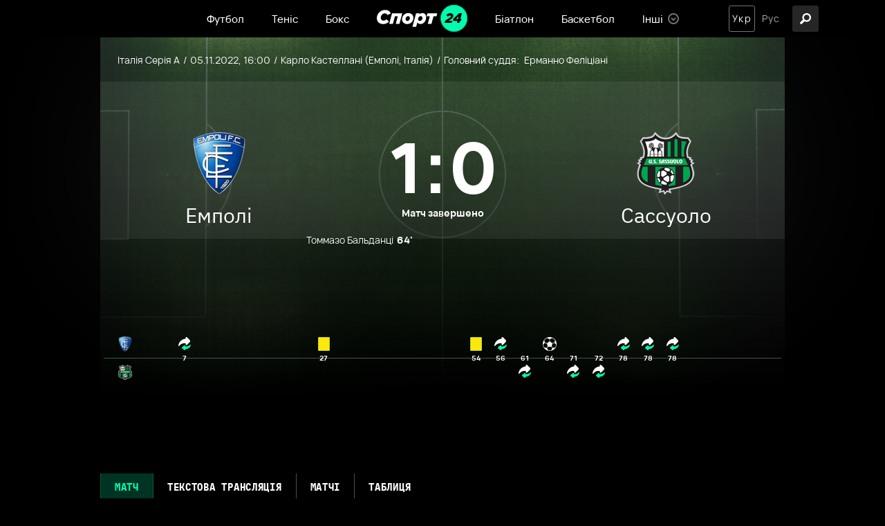

--- FILE ---
content_type: text/html; charset=utf-8
request_url: https://sport24.ua/uk/football/matchcenter/5208241-empoli-sassuolo
body_size: 34722
content:
<!DOCTYPE html><html lang="uk"><head>
  <meta charset="utf-8">
  <meta http-equiv="X-UA-Compatible" content="IE=edge,chrome=1">
  <title>Емполі — Сассуоло 5-11-2022: онлайн трансляція матчу Італія Серія А, 13 тур — Спорт 24</title>
  <base href="/uk/">
  <meta name="viewport" content="width=device-width, initial-scale=1, maximum-scale=1, user-scalable=0">

  <link rel="preconnect" href="https://membrana-cdn.media/" crossorigin="">
  <link rel="dns-prefetch" href="https://membrana-cdn.media/">
  <script async="" src="https://pagead2.googlesyndication.com/pagead/js/adsbygoogle.js?client=ca-pub-8585808115226149" crossorigin="anonymous" type="89386a4127d8495453da0bdb-text/javascript"></script>

  <!--optAd360 AI Engine-->
<!--  <script async src="//cmp.optad360.io/items/0a7700c8-4f95-4972-802b-ff7a7f16fa59.min.js"></script>-->
<!--  <script async src="//get.optad360.io/sf/b178fa4f-f6b1-4d55-bad8-72feb0df6260/plugin.min.js"></script>-->

  <script async="" src="https://cdn.onthe.io/io.js/vcdy1pj2d2bR" type="89386a4127d8495453da0bdb-text/javascript"></script>
  <script type="89386a4127d8495453da0bdb-text/javascript">
    window._io_config = window._io_config || {};
    window._io_config["0.2.0"] = window._io_config["0.2.0"] || [];
  </script>
<style>@charset "UTF-8";@font-face{font-display:swap;font-family:"Ibm";src:url(Ibmplexmonobold.6d78f71a56120d0f.woff) format("woff"),url(Ibmplexmonobold.67294b682fc1174b.woff2) format("woff2"),url(Ibmplexmonobold.d236364892055919.ttf) format("truetype");font-weight:bold}:root{--primary:#00FEAE;--primary-light:#E5FFF7;--primary-dark:#014D35;--black:#000;--white:#fff;--gray:#848484;--gray-sceleton:#F5F5F5;--border-color:#ECECEC;--regular:"VelaSansRegular", sans-serif;--medium:"VelaSansMedium", sans-serif;--bold:"VelaSansBold", sans-serif;--title-font:"Ibm", sans-serif;--title-regular:"Ibm-regular", sans-serif;--ibm-medium:"Ibm-medium", sans-serif;--ibm-bold:"Ibm-bold", sans-serif}html{font-size:10px}body{font-size:1.5rem;line-height:100%;color:var(--dark);font-family:var(--regular);background-color:var(--black);padding:0;margin:0}body *{box-sizing:border-box}</style><style>@charset "UTF-8";.row{display:flex;flex-wrap:wrap;margin-left:-1.4rem;margin-right:-1.4rem}.col{position:relative;padding-right:1.4rem;padding-left:1.4rem;float:left;width:100%}.col-xs-12{width:100%;max-width:100%}@media (min-width: 768px){.col-sm-12{width:100%;max-width:100%}.col-sm-6{width:50%;max-width:50%}.col-sm-4{width:33.33333333%;max-width:33.33333333%}}@media (min-width: 1025px){.col-md-12{width:100%;max-width:100%}.col-md-7{width:58.33333333%;max-width:58.33333333%}.col-md-5{width:41.66666667%;max-width:41.66666667%}}@font-face{font-display:swap;font-family:"Ibm";src:url(Ibmplexmonobold.6d78f71a56120d0f.woff) format("woff"),url(Ibmplexmonobold.67294b682fc1174b.woff2) format("woff2"),url(Ibmplexmonobold.d236364892055919.ttf) format("truetype");font-weight:bold}:root{--primary:#00FEAE;--primary-light:#E5FFF7;--primary-dark:#014D35;--black:#000;--white:#fff;--gray:#848484;--gray-sceleton:#F5F5F5;--border-color:#ECECEC;--regular:"VelaSansRegular", sans-serif;--medium:"VelaSansMedium", sans-serif;--bold:"VelaSansBold", sans-serif;--title-font:"Ibm", sans-serif;--title-regular:"Ibm-regular", sans-serif;--ibm-medium:"Ibm-medium", sans-serif;--ibm-bold:"Ibm-bold", sans-serif}html{font-size:10px}body{font-size:1.5rem;line-height:100%;color:var(--dark);font-family:var(--regular);background-color:var(--black);padding:0;margin:0}body *{box-sizing:border-box}@media screen and (min-width: 1024px){.inner-wrap{padding-top:54px}}h5{font-family:var(--title-font);font-size:15px;line-height:100%;letter-spacing:.045em;padding-bottom:14px;margin:0 0 15px;border-bottom:1px solid var(--border-color);text-transform:uppercase}@media screen and (max-width: 640px){h5{font-size:1.8rem}}a{text-decoration:none;transition:.3s ease-in}a:hover{opacity:.7}.container{position:relative;max-width:calc(1190px + 2.8rem);width:100%;margin:0 auto}@media only screen and (max-width: 1600px){.container{max-width:990px}}@media only screen and (max-width: 1200px){.container{max-width:inherit;min-width:0;padding-right:1.4rem;padding-left:1.4rem}}a{color:var(--dark);transition:.3s}a:hover{text-decoration:none}.title{font-family:var(--title-font)}@media screen and (max-width: 1024px){.hide-on-mobile{display:none}}.white-bg{background-color:var(--white);color:var(--black)}.statistic-table{border-collapse:collapse;width:100%;font-size:14px;position:relative}.statistic-table thead{border:1px solid #666666}.statistic-table thead tr th{padding:0 12px;font-size:12px;color:#fff;background:var(--black);height:30px}.statistic-table thead tr th:first-child{text-align:left;width:auto}.tabs-container .nav-tabs{list-style-type:none;margin:0;padding:0;display:flex}.tabs-container .nav-tabs .tab{padding:5px 10px;text-align:center;font-size:13px;line-height:100%;background-color:var(--white);border:1px solid #ECECEC;cursor:pointer;box-shadow:3px 0 2px #0000001a}.tabs-container .nav-tabs .tab:not(.active){transition:.3s}.tabs-container .nav-tabs .tab:not(.active):hover{color:var(--gray)}.tabs-container .nav-tabs .tab.active{color:#fff;background-color:var(--black);border-color:#666}.tabs-container.dark-mode .nav-tabs{margin-bottom:30px}.tabs-container.dark-mode .nav-tabs .tab{font-size:16px;line-height:100%;letter-spacing:.045em;color:var(--white);font-family:var(--title-font);background-color:var(--black);padding:12px 20px;border:none}.tabs-container.dark-mode .nav-tabs .tab.active{color:var(--primary);background-color:#00feae33;border-left:1px solid rgba(0,254,174,.2);border-right:1px solid rgba(0,254,174,.2)}.tabs-container p{margin:0;display:flex;align-items:center}@media screen and (max-width: 640px){.tabs-container .nav-tabs .tab{padding:10px;font-size:12px}.tabs-container.dark-mode .nav-tabs .tab{font-size:14px}}</style><script src="/cdn-cgi/scripts/7d0fa10a/cloudflare-static/rocket-loader.min.js" data-cf-settings="89386a4127d8495453da0bdb-|49"></script><link rel="stylesheet" href="styles.23a6126021575b4c.css" crossorigin="anonymous" media="print" onload="this.media='all'"><noscript><link rel="stylesheet" href="styles.23a6126021575b4c.css"></noscript><style ng-transition="serverApp">header[_ngcontent-sc57]{background-color:var(--black);position:fixed;left:0;right:0;top:0;width:100%;height:54px;z-index:999999;display:flex;align-items:center}@media screen and (max-width: 1024px){header[_ngcontent-sc57]{height:70px;position:relative}}.col-xs-12[_ngcontent-sc57]{position:relative;display:flex;align-items:center;justify-content:center}@media screen and (max-width: 1024px){.col-xs-12[_ngcontent-sc57]{width:100%;justify-content:center}}.hamburger-icon[_ngcontent-sc57]{width:38px;height:38px;border-radius:3px;background:#262626;z-index:1;cursor:pointer;position:absolute;left:15px}.hamburger-icon[_ngcontent-sc57]   .menu-open-button[_ngcontent-sc57]{display:block;height:38px;cursor:pointer}.hamburger-icon[_ngcontent-sc57]   .hamburger[_ngcontent-sc57]{width:16px;height:3px;border-radius:2px;background:white;display:block;position:absolute;top:calc(50% - 1.5px);transition:transform .2s;z-index:0}.hamburger-icon[_ngcontent-sc57]   .hamburger-1[_ngcontent-sc57]{transform:translate(11px,-6px)}.hamburger-icon[_ngcontent-sc57]   .hamburger-2[_ngcontent-sc57]{transform:translate(11px)}.hamburger-icon[_ngcontent-sc57]   .hamburger-3[_ngcontent-sc57]{transform:translate(11px,6px)}.hamburger-icon[_ngcontent-sc57]   .menu-open-button.open[_ngcontent-sc57]{transition-timing-function:linear;transition-duration:.2s;transform:translate(0)}.hamburger-icon[_ngcontent-sc57]   .menu-open-button.open[_ngcontent-sc57]   .hamburger-1[_ngcontent-sc57]{transform:translate(0) rotate(45deg)}.hamburger-icon[_ngcontent-sc57]   .menu-open-button.open[_ngcontent-sc57]   .hamburger-2[_ngcontent-sc57]{transform:translate(0) scaleX(.1)}.hamburger-icon[_ngcontent-sc57]   .menu-open-button.open[_ngcontent-sc57]   .hamburger-3[_ngcontent-sc57]{transform:translate(0) rotate(-45deg)}@media screen and (min-width: 1025px){.hamburger-icon[_ngcontent-sc57]{display:none}}.lang-search-section[_ngcontent-sc57]{position:absolute;right:15px;display:flex;justify-content:space-between}.search-icon[_ngcontent-sc57]{width:38px;height:38px;background:#262626;border-radius:3px;display:flex;align-items:center;justify-content:center;cursor:pointer;transition:opacity .3s ease;position:absolute;right:-35px}.search-icon[_ngcontent-sc57]:hover{opacity:.7}.search-icon[_ngcontent-sc57]   .icon[_ngcontent-sc57]{width:38px;height:38px;position:relative}@media screen and (max-width: 1200px){.search-icon[_ngcontent-sc57]{left:15px;right:auto}}@media screen and (max-width: 1024px){.search-icon[_ngcontent-sc57]{left:60px;background:transparent}}[_nghost-sc57]   .icon[_ngcontent-sc57] {width:16px;height:24px}[_nghost-sc57]   .icon[_ngcontent-sc57]  img{vertical-align:middle}[_nghost-sc57]   .search-icon[_ngcontent-sc57]  .icon img{width:16px;height:16px;top:11px;left:11px}[_nghost-sc57]   .search-icon[_ngcontent-sc57]  .icon.close img{width:14px;height:14px;top:12px;left:12px}</style><style ng-transition="serverApp">.notification[_ngcontent-sc58]{position:fixed;top:54px;left:calc(50% - 168px);width:336px;background:var(--black);border:1px solid #343434;padding:20px 20px 20px 15px;box-shadow:0 4px 4px #00000026;border-radius:3px;z-index:999}@media screen and (max-width: 1024px){.notification[_ngcontent-sc58]{top:70px}}@media screen and (max-width: 640px){.notification[_ngcontent-sc58]{width:326px;padding:20px;left:calc(50% - 163px)}}@media screen and (max-width: 350px){.notification[_ngcontent-sc58]{width:100%}}.top[_ngcontent-sc58]{display:flex}.top[_ngcontent-sc58]   .icon[_ngcontent-sc58]{position:relative;display:block;width:42px;height:42px;min-width:42px}.top[_ngcontent-sc58]   p[_ngcontent-sc58]{margin:0 0 0 10px;color:var(--white);font-size:13px;line-height:21px;font-family:var(--title-font);text-transform:uppercase;letter-spacing:.045em;padding-right:3px}@media screen and (max-width: 640px){.top[_ngcontent-sc58]   .icon[_ngcontent-sc58]{width:36px;height:36px;min-width:36px}.top[_ngcontent-sc58]   p[_ngcontent-sc58]{font-size:11px;line-height:19px;padding-right:5px}}.bottom[_ngcontent-sc58]{display:flex;justify-content:flex-end;margin-top:27px}@media screen and (max-width: 640px){.bottom[_ngcontent-sc58]{margin-top:14px}}button[_ngcontent-sc58]{padding:8px 20px;font-size:14px;line-height:100%;font-family:var(--bold);color:#014d35;background-color:var(--primary);border:1px solid var(--primary);cursor:pointer;transition:.3s ease-in;border-radius:3px;text-transform:initial;outline:none}button[_ngcontent-sc58]:hover{opacity:.8}button[_ngcontent-sc58] + button[_ngcontent-sc58]{margin-left:15px}button.no[_ngcontent-sc58]{background-color:transparent;border-color:#757575;color:var(--white)}</style><style ng-transition="serverApp">footer[_ngcontent-sc59]{color:var(--white);background:var(--black);padding:0 0 50px}footer[_ngcontent-sc59]   .row[_ngcontent-sc59]{padding-top:21px}footer[_ngcontent-sc59]   .row.age-disclaimer-wrap[_ngcontent-sc59]{height:42px;text-align:center;justify-content:center;align-items:center;padding:0 30px;color:#a0a0a0;font-family:var(--regular);font-size:12px;font-style:normal;font-weight:500;line-height:100%}@media screen and (max-width: 640px){footer[_ngcontent-sc59]   .row.age-disclaimer-wrap[_ngcontent-sc59]{height:80px;padding:0 15px;text-align:center;font-size:15px;font-style:normal;font-weight:500;line-height:21px}}footer[_ngcontent-sc59]   .row.age-disclaimer-wrap[_ngcontent-sc59]   .age-disclaimer[_ngcontent-sc59]{border-bottom:1px solid #4D4D4D;display:flex;height:100%;width:100%;padding:0 26px;align-items:center;justify-content:center}@media screen and (max-width: 640px){footer[_ngcontent-sc59]   .row.age-disclaimer-wrap[_ngcontent-sc59]   .age-disclaimer[_ngcontent-sc59]{padding:0 41px}}footer[_ngcontent-sc59]   .col-sm-4[_ngcontent-sc59]{padding:0 30px}footer[_ngcontent-sc59]   h5[_ngcontent-sc59]{font-size:13px;line-height:100%;letter-spacing:.045em;font-weight:600;color:var(--white);margin-bottom:25px;padding-bottom:15px;border-bottom:1px solid rgba(255,255,255,.3);text-transform:uppercase}@media screen and (max-width: 640px){footer[_ngcontent-sc59]   h5[_ngcontent-sc59]{font-size:1.8rem}}@media screen and (max-width: 640px){footer[_ngcontent-sc59]   h5[_ngcontent-sc59]   a[_ngcontent-sc59]{font-size:1.8rem}}footer[_ngcontent-sc59]   a[_ngcontent-sc59]{font-weight:500;font-size:14px;line-height:100%;color:var(--white)}@media screen and (max-width: 640px){footer[_ngcontent-sc59]   a[_ngcontent-sc59]{font-size:1.6rem}}footer[_ngcontent-sc59]   .contact[_ngcontent-sc59]{display:flex;flex-wrap:wrap;row-gap:2rem;justify-content:space-between}footer[_ngcontent-sc59]   .contact[_ngcontent-sc59]   p[_ngcontent-sc59]{font-family:var(--title-font);font-weight:700;font-size:13px;line-height:100%;letter-spacing:.045em;color:var(--primary);margin-bottom:20px;margin-top:0}@media screen and (max-width: 640px){footer[_ngcontent-sc59]   .contact[_ngcontent-sc59]{margin-bottom:48px}footer[_ngcontent-sc59]   .contact[_ngcontent-sc59]   p[_ngcontent-sc59]{font-size:1.4rem}}@media screen and (max-width: 480px){footer[_ngcontent-sc59]   .contact[_ngcontent-sc59]{justify-content:flex-start}footer[_ngcontent-sc59]   .contact[_ngcontent-sc59]   .redaction[_ngcontent-sc59]{margin-right:30px}}footer[_ngcontent-sc59]   nav[_ngcontent-sc59]{display:flex;flex-wrap:wrap}footer[_ngcontent-sc59]   nav[_ngcontent-sc59]   a[_ngcontent-sc59]{width:33.3333333333%;margin-bottom:20px}footer[_ngcontent-sc59]   .links[_ngcontent-sc59]{display:flex;margin-top:22px}footer[_ngcontent-sc59]   .links[_ngcontent-sc59]   .icons[_ngcontent-sc59]{display:flex}footer[_ngcontent-sc59]   .links[_ngcontent-sc59]   .icons[_ngcontent-sc59]   a[_ngcontent-sc59]{width:40px;min-width:40px;height:40px;border-radius:90px;background:#282828;border:1px solid #4C4C4C;margin:0 5px;display:flex;align-items:center;justify-content:center}footer[_ngcontent-sc59]   .links[_ngcontent-sc59]   .icons[_ngcontent-sc59]   a[_ngcontent-sc59]:first-child{margin-left:0}footer[_ngcontent-sc59]   .links[_ngcontent-sc59]   .icons[_ngcontent-sc59]   a[_ngcontent-sc59]:hover{background-color:transparent;opacity:1}footer[_ngcontent-sc59]   .links[_ngcontent-sc59]   .icons[_ngcontent-sc59]   a[_ngcontent-sc59]:hover   .icon[_ngcontent-sc59]{filter:brightness(0) invert(1)}footer[_ngcontent-sc59]   .links[_ngcontent-sc59]   .icons[_ngcontent-sc59]   a.instagram[_ngcontent-sc59]   .icon[_ngcontent-sc59]{width:16px;height:16px}footer[_ngcontent-sc59]   .links[_ngcontent-sc59]   .icons[_ngcontent-sc59]   a.twitter[_ngcontent-sc59]   .icon[_ngcontent-sc59]{width:18px;height:15px}footer[_ngcontent-sc59]   .links[_ngcontent-sc59]   .icons[_ngcontent-sc59]   a.viber[_ngcontent-sc59]   .icon[_ngcontent-sc59]{width:17px;height:17px}footer[_ngcontent-sc59]   .links[_ngcontent-sc59]   .icons[_ngcontent-sc59]   a.facebook[_ngcontent-sc59]   .icon[_ngcontent-sc59]{width:10px;height:18px}footer[_ngcontent-sc59]   .links[_ngcontent-sc59]   .icons[_ngcontent-sc59]   a.telegram[_ngcontent-sc59]   .icon[_ngcontent-sc59]{width:15px;height:15px}footer[_ngcontent-sc59]   .links[_ngcontent-sc59]   .icons[_ngcontent-sc59]   a[_ngcontent-sc59]   .icon[_ngcontent-sc59]{position:relative;display:block;transition:.3s}footer[_ngcontent-sc59]   .links[_ngcontent-sc59]   .img-wrap[_ngcontent-sc59]{padding-right:12px}@media screen and (max-width: 640px){footer[_ngcontent-sc59]   .links[_ngcontent-sc59]{justify-content:space-between}}@media screen and (min-width: 641px){footer[_ngcontent-sc59]   .links[_ngcontent-sc59]   .img-wrap[_ngcontent-sc59]{display:none}}footer[_ngcontent-sc59]   .static-page-links[_ngcontent-sc59]{display:flex;justify-content:space-between}footer[_ngcontent-sc59]   .static-page-links[_ngcontent-sc59]   div[_ngcontent-sc59]{display:flex;flex-direction:column}footer[_ngcontent-sc59]   .static-page-links[_ngcontent-sc59]   div[_ngcontent-sc59] + div[_ngcontent-sc59]{margin-left:10px}footer[_ngcontent-sc59]   .static-page-links[_ngcontent-sc59]   a[_ngcontent-sc59]{font-size:12px;line-height:100%;color:var(--gray)}footer[_ngcontent-sc59]   .static-page-links[_ngcontent-sc59]   a[_ngcontent-sc59] + a[_ngcontent-sc59]{margin-top:18px}@media screen and (max-width: 992px){footer[_ngcontent-sc59]   .static-page-links[_ngcontent-sc59]   a[_ngcontent-sc59]{font-size:1.6rem;color:var(--white)}}footer[_ngcontent-sc59]   .adv-wrap[_ngcontent-sc59]{margin-top:81px;padding:0;line-height:20px}footer[_ngcontent-sc59]   .logo-wrap[_ngcontent-sc59]{margin-top:120px;padding:0 30px}footer[_ngcontent-sc59]   .logo-wrap[_ngcontent-sc59]   .img-wrap[_ngcontent-sc59]{margin-bottom:18px}footer[_ngcontent-sc59]   .logo-wrap[_ngcontent-sc59]   .img-wrap[_ngcontent-sc59]   .footer-logo[_ngcontent-sc59]{width:116px;min-width:116px;height:35px;position:relative;display:block}footer[_ngcontent-sc59]   .logo-wrap[_ngcontent-sc59]   .copyright[_ngcontent-sc59]{font-weight:500;font-size:12px;line-height:100%;color:var(--gray)}@media screen and (max-width: 992px){footer[_ngcontent-sc59]   .logo-wrap[_ngcontent-sc59]{padding:0 15px}}@media screen and (max-width: 640px){footer[_ngcontent-sc59]   .logo-wrap[_ngcontent-sc59]{margin-top:50px}}@media screen and (max-width: 992px){footer[_ngcontent-sc59]   .col-sm-4[_ngcontent-sc59]{width:100%;max-width:100%;padding:0 15px}footer[_ngcontent-sc59]   .col-sm-4[_ngcontent-sc59] + .col-sm-4[_ngcontent-sc59]{margin-top:50px}}</style><style ng-transition="serverApp">nav[_ngcontent-sc19]   ul[_ngcontent-sc19]{display:flex;list-style-type:none;margin:0;padding:0}nav[_ngcontent-sc19]   ul[_ngcontent-sc19]   .menu-item[_ngcontent-sc19]{position:relative;display:flex;align-items:center;margin:0 20px;height:54px}nav[_ngcontent-sc19]   ul[_ngcontent-sc19]   .menu-item[_ngcontent-sc19]   a[_ngcontent-sc19], nav[_ngcontent-sc19]   ul[_ngcontent-sc19]   .menu-item[_ngcontent-sc19]   span[_ngcontent-sc19]{display:flex;align-items:center;color:var(--white);font-family:var(--medium);cursor:pointer}nav[_ngcontent-sc19]   ul[_ngcontent-sc19]   .menu-item[_ngcontent-sc19]   a[_ngcontent-sc19]:hover, nav[_ngcontent-sc19]   ul[_ngcontent-sc19]   .menu-item[_ngcontent-sc19]   span[_ngcontent-sc19]:hover{opacity:initial;color:var(--primary)}nav[_ngcontent-sc19]   ul[_ngcontent-sc19]   .menu-item[_ngcontent-sc19]   .icon[_ngcontent-sc19]{position:relative;display:block;width:20px;height:20px;margin-left:5px}nav[_ngcontent-sc19]   ul[_ngcontent-sc19]   .menu-item.has-dropdown[_ngcontent-sc19]{padding-right:23px}nav[_ngcontent-sc19]   ul[_ngcontent-sc19]   .menu-item.has-dropdown[_ngcontent-sc19]:hover   .dropdown-icon[_ngcontent-sc19]{transform:rotate(180deg)}nav[_ngcontent-sc19]   ul[_ngcontent-sc19]   .menu-item.has-dropdown[_ngcontent-sc19]:hover   nav[_ngcontent-sc19]{display:block}nav[_ngcontent-sc19]   ul[_ngcontent-sc19]   .menu-item.has-dropdown[_ngcontent-sc19]   nav[_ngcontent-sc19]{display:none;position:absolute;top:54px;background:#4A4A4A;width:138px;max-height:165px;padding:15px 10px;box-shadow:0 4px 4px #00000026;border:1px solid #757575;border-radius:3px}nav[_ngcontent-sc19]   ul[_ngcontent-sc19]   .menu-item.has-dropdown[_ngcontent-sc19]   nav[_ngcontent-sc19]   ul[_ngcontent-sc19]{overflow:auto;max-height:135px;margin:0;display:flex;flex-direction:column}nav[_ngcontent-sc19]   ul[_ngcontent-sc19]   .menu-item.has-dropdown[_ngcontent-sc19]   nav[_ngcontent-sc19]   ul[_ngcontent-sc19]   li[_ngcontent-sc19] + li[_ngcontent-sc19]{margin-top:15px}nav[_ngcontent-sc19]   ul[_ngcontent-sc19]   .menu-item.has-dropdown[_ngcontent-sc19]   nav[_ngcontent-sc19]   ul[_ngcontent-sc19]::-webkit-scrollbar{width:4px;border-radius:20px;background:#636363}nav[_ngcontent-sc19]   ul[_ngcontent-sc19]   .menu-item.has-dropdown[_ngcontent-sc19]   nav[_ngcontent-sc19]   ul[_ngcontent-sc19]::-webkit-scrollbar-thumb{background:#000000;border-radius:20px}nav[_ngcontent-sc19]   ul[_ngcontent-sc19]   .menu-item.has-dropdown[_ngcontent-sc19]   .dropdown-icon[_ngcontent-sc19]{display:flex;align-items:center;position:absolute;right:0;bottom:calc(50% - 8px);transition:.3s;width:16px;height:16px}[_nghost-sc19]   .main-logo[_ngcontent-sc19]  img{width:131px;height:100%}@media screen and (max-width: 640px){[_nghost-sc19]   .main-logo[_ngcontent-sc19] {width:108px}[_nghost-sc19]   .main-logo[_ngcontent-sc19]  img{width:108px;height:100%}}[_nghost-sc19]   .dropdown-icon[_ngcontent-sc19]  .icon{width:16px;height:16px}@media screen and (max-width: 1024px){nav[_ngcontent-sc19]   ul[_ngcontent-sc19]   li[_ngcontent-sc19]{margin:0}nav[_ngcontent-sc19]   ul[_ngcontent-sc19]   li[_ngcontent-sc19]:not(.logo){display:none}}</style><style ng-transition="serverApp">ul[_ngcontent-sc21]{list-style-type:none;margin:0;padding:0;display:flex}ul[_ngcontent-sc21]   li[_ngcontent-sc21] + li[_ngcontent-sc21]{margin-left:4px}ul[_ngcontent-sc21]   li[_ngcontent-sc21]{display:flex;align-items:center;justify-content:center;width:38px;height:38px;transition:opacity .3s ease}ul[_ngcontent-sc21]   li[_ngcontent-sc21]   a[_ngcontent-sc21], ul[_ngcontent-sc21]   li[_ngcontent-sc21]   span[_ngcontent-sc21]{font-size:14px;line-height:100%;letter-spacing:.08em;outline:0;font-family:var(--regular);text-transform:capitalize;color:#aaa;cursor:pointer}ul[_ngcontent-sc21]   li.active[_ngcontent-sc21]{border:1px solid #757575;border-radius:3px}ul[_ngcontent-sc21]   li.active[_ngcontent-sc21]   a[_ngcontent-sc21], ul[_ngcontent-sc21]   li.active[_ngcontent-sc21]   span[_ngcontent-sc21]{color:var(--white);cursor:default}ul[_ngcontent-sc21]   li.active[_ngcontent-sc21]:hover   a[_ngcontent-sc21]{opacity:initial}@media screen and (max-width: 640px){ul[_ngcontent-sc21]   li.active[_ngcontent-sc21]{border:1px solid #262626}}</style><meta property="fb:admins" content="100002197865474"><meta property="fb:app_id" content="149318671801286"><meta name="robots" content="index, follow, max-image-preview:large, max-snippet:-1, max-video-preview:-1"><style ng-transition="serverApp">.holder[_ngcontent-sc18]{width:100%;height:100%;position:absolute;top:0;left:0;overflow:hidden}.holder[_ngcontent-sc18]   img[_ngcontent-sc18]{width:100%;height:100%;object-fit:cover;position:absolute;top:0;left:0}.ng-lazy-img-blur-up[_ngcontent-sc18]{filter:blur(5px);transition:filter .4s}.ng-lazy-img-blur-up.ng-lazyloaded[_ngcontent-sc18]{filter:blur(0)}.lazy-holder[_ngcontent-sc18]{position:relative;height:0;display:block;width:100%;background-color:#f4f6f5;overflow:hidden}.lazy-holder[_ngcontent-sc18]   img[_ngcontent-sc18], .lazy-holder[_ngcontent-sc18]   iframe[_ngcontent-sc18], .lazy-holder[_ngcontent-sc18]   video[_ngcontent-sc18]{position:absolute;top:0;left:0;width:100%!important;height:100%;display:block}</style><style ng-transition="serverApp">.left-column[_ngcontent-sc123], .right-column[_ngcontent-sc123]{background-color:var(--white);padding-bottom:50px}.left-column[_ngcontent-sc123]{padding-top:20px}@media screen and (min-width: 1025px){.left-column[_ngcontent-sc123]{padding-right:7px}}@media screen and (max-width: 640px){.left-column[_ngcontent-sc123]{padding-right:15px}}.right-column[_ngcontent-sc123]{padding-left:7px;padding-top:65px}@media screen and (max-width: 1024px){.right-column[_ngcontent-sc123]{display:none}}.col-sm-12[_ngcontent-sc123]{color:var(--white);padding-bottom:20px}.col-sm-12[_ngcontent-sc123]   h5[_ngcontent-sc123]{border-color:#585858}.tabs-wrapper.not-started[_ngcontent-sc123]{position:relative;top:-170px}@media screen and (max-width: 640px){.tabs-wrapper.not-started[_ngcontent-sc123]{top:0}}.match-main-info[_ngcontent-sc123]{min-height:610px;position:relative;display:flex;flex-direction:column;justify-content:space-between;padding-bottom:115px}.match-main-info[_ngcontent-sc123] > div[_ngcontent-sc123]{z-index:1;position:relative}.match-main-info[_ngcontent-sc123]   .bg[_ngcontent-sc123]{position:absolute;top:0;left:0;width:100%;height:100%;z-index:0;max-height:610px;overflow:hidden}.match-main-info[_ngcontent-sc123]   .bg[_ngcontent-sc123]:after{position:absolute;content:"";width:100%;height:100%;top:0;left:0;background:linear-gradient(180deg,rgba(56,56,56,.61) -8.82%,#000000 84.7%)}.match-main-info[_ngcontent-sc123]   .bg[_ngcontent-sc123]:before{position:absolute;content:"";width:100%;height:37.27%;left:0;top:64px;background-color:var(--white);opacity:.07;z-index:1}.match-main-info[_ngcontent-sc123]   .top[_ngcontent-sc123]{display:flex;align-items:center;flex-wrap:wrap;font-size:14px;height:65px;padding:0 25px}.match-main-info[_ngcontent-sc123]   .top[_ngcontent-sc123] > div[_ngcontent-sc123]{position:relative;display:flex}.match-main-info[_ngcontent-sc123]   .top[_ngcontent-sc123] > div[_ngcontent-sc123] + div[_ngcontent-sc123], .match-main-info[_ngcontent-sc123]   .top[_ngcontent-sc123] > div[_ngcontent-sc123]   .time[_ngcontent-sc123], .match-main-info[_ngcontent-sc123]   .top[_ngcontent-sc123] > div[_ngcontent-sc123]   .judge[_ngcontent-sc123]{padding-left:10px;margin-left:5px;position:relative}.match-main-info[_ngcontent-sc123]   .top[_ngcontent-sc123] > div[_ngcontent-sc123] + div[_ngcontent-sc123]:after, .match-main-info[_ngcontent-sc123]   .top[_ngcontent-sc123] > div[_ngcontent-sc123]   .time[_ngcontent-sc123]:after, .match-main-info[_ngcontent-sc123]   .top[_ngcontent-sc123] > div[_ngcontent-sc123]   .judge[_ngcontent-sc123]:after{position:absolute;content:"/";width:3px;height:100%;left:0;top:0;font-size:14px}.match-main-info[_ngcontent-sc123]   .top[_ngcontent-sc123]   span[_ngcontent-sc123]{margin-right:4px}.match-main-info[_ngcontent-sc123]   .top[_ngcontent-sc123]   .icon[_ngcontent-sc123]{width:24px;height:24px;position:relative;display:none}.match-main-info[_ngcontent-sc123]   .top[_ngcontent-sc123]   .additional-info[_ngcontent-sc123]   .icon[_ngcontent-sc123]{display:none}.match-main-info[_ngcontent-sc123]   .teams[_ngcontent-sc123]{display:flex;justify-content:space-between;align-items:flex-start;padding:72px 12.8% 25px}.match-main-info[_ngcontent-sc123]   .teams[_ngcontent-sc123]   .logo[_ngcontent-sc123]{display:block;position:relative;width:90px;height:90px;margin-bottom:10px}.match-main-info[_ngcontent-sc123]   .teams[_ngcontent-sc123]   .logo[_ngcontent-sc123]:before{position:absolute;content:"";width:150px;height:150px;background:#FFFFFF;opacity:.3;left:-30px;top:-30px;filter:blur(136px)}.match-main-info[_ngcontent-sc123]   .teams[_ngcontent-sc123]   .team[_ngcontent-sc123]{font-size:30px;line-height:39px;color:var(--white);display:flex;flex-direction:column;align-items:center;text-align:center;position:relative}.match-main-info[_ngcontent-sc123]   .teams[_ngcontent-sc123]   .team[_ngcontent-sc123]   a[_ngcontent-sc123]{display:flex;justify-content:center}.match-main-info[_ngcontent-sc123]   .teams[_ngcontent-sc123]   .team[_ngcontent-sc123]   p[_ngcontent-sc123]{font-family:var(--ibm-medium);position:absolute;top:100%;margin:0;min-width:300px}.match-main-info[_ngcontent-sc123]   .score[_ngcontent-sc123]{font-size:100px;line-height:100%;font-family:var(--bold);position:relative;display:block;text-align:center}.match-main-info[_ngcontent-sc123]   .score.time[_ngcontent-sc123]{font-size:50px;font-family:var(--regular)}.match-main-info[_ngcontent-sc123]   .score[_ngcontent-sc123]   .prev-score[_ngcontent-sc123]{font-size:14px;line-height:100%;width:100%;margin-top:10px;display:flex;flex-direction:column;justify-content:center}.match-main-info[_ngcontent-sc123]   .score[_ngcontent-sc123]   .prev-score[_ngcontent-sc123] > div[_ngcontent-sc123]{display:flex;justify-content:center;text-align:center}.match-main-info[_ngcontent-sc123]   .score[_ngcontent-sc123]   .prev-score[_ngcontent-sc123] > div[_ngcontent-sc123] + div[_ngcontent-sc123]{margin-top:5px}.match-main-info[_ngcontent-sc123]   .score[_ngcontent-sc123]   .prev-score[_ngcontent-sc123]   .item[_ngcontent-sc123]{margin:0 5px}.match-main-info[_ngcontent-sc123]   .score[_ngcontent-sc123]   .prev-score[_ngcontent-sc123]   .live[_ngcontent-sc123]{font-size:14px;line-height:100%;font-family:var(--bold);color:#ff4242;display:flex;align-items:center}.match-main-info[_ngcontent-sc123]   .score[_ngcontent-sc123]   .prev-score[_ngcontent-sc123]   .live[_ngcontent-sc123]   span[_ngcontent-sc123]{background-color:#ff4242;padding:4px 5px;color:var(--white);margin-right:4px;font-size:12px;text-transform:capitalize;margin-left:7px;border-radius:2px}.match-main-info[_ngcontent-sc123]   .score[_ngcontent-sc123]   .prev-score[_ngcontent-sc123]   .matchNotStarted[_ngcontent-sc123]{white-space:nowrap;font-family:var(--bold);margin-top:15px}.match-main-info[_ngcontent-sc123]   .score[_ngcontent-sc123]   .prev-score[_ngcontent-sc123]   .extra-time-score[_ngcontent-sc123]   span[_ngcontent-sc123]{margin-right:5px}.match-main-info[_ngcontent-sc123]   .goal-author[_ngcontent-sc123]{display:flex;justify-content:center;font-size:14px;line-height:100%}.match-main-info[_ngcontent-sc123]   .goal-author[_ngcontent-sc123]   .home-team-name[_ngcontent-sc123], .match-main-info[_ngcontent-sc123]   .goal-author[_ngcontent-sc123]   .guest-team-name[_ngcontent-sc123]{width:50%}.match-main-info[_ngcontent-sc123]   .goal-author[_ngcontent-sc123]   .home-team-name[_ngcontent-sc123]   .item[_ngcontent-sc123]{text-align:right}.match-main-info[_ngcontent-sc123]   .goal-author[_ngcontent-sc123]   .guest-team-name[_ngcontent-sc123]   .item[_ngcontent-sc123]{flex-direction:row-reverse;justify-content:flex-end}.match-main-info[_ngcontent-sc123]   .goal-author[_ngcontent-sc123]   .guest-team-name[_ngcontent-sc123]   .time[_ngcontent-sc123]{margin-right:5px;margin-left:0}.match-main-info[_ngcontent-sc123]   .goal-author[_ngcontent-sc123]   .item[_ngcontent-sc123]{display:flex;justify-content:flex-end;padding:0 43px}.match-main-info[_ngcontent-sc123]   .goal-author[_ngcontent-sc123]   .item[_ngcontent-sc123] + .item[_ngcontent-sc123]{margin-top:12px}.match-main-info[_ngcontent-sc123]   .goal-author[_ngcontent-sc123]   .time[_ngcontent-sc123]{font-family:var(--bold);margin-left:5px}.match-main-info[_ngcontent-sc123]   .match-events[_ngcontent-sc123]{padding:0 25px;margin-top:25px;background:url(line.8bab42b8be81d265.svg) no-repeat center;background-size:contain}.match-main-info[_ngcontent-sc123]   .match-events[_ngcontent-sc123]   .logo[_ngcontent-sc123]   .icon[_ngcontent-sc123]{width:22px;height:22px;display:block;position:relative}@media screen and (max-width: 1024px){.match-main-info[_ngcontent-sc123]{min-width:calc(100% + 30px);left:-15px}}@media screen and (max-width: 768px){.match-main-info[_ngcontent-sc123]   .top[_ngcontent-sc123]{justify-content:space-between;position:relative}.match-main-info[_ngcontent-sc123]   .top[_ngcontent-sc123] > div[_ngcontent-sc123] + div[_ngcontent-sc123]{padding-left:0;margin-left:0}.match-main-info[_ngcontent-sc123]   .top[_ngcontent-sc123] > div[_ngcontent-sc123] + div[_ngcontent-sc123]:after{display:none}.match-main-info[_ngcontent-sc123]   .top[_ngcontent-sc123] > div[_ngcontent-sc123]   .judge[_ngcontent-sc123]{padding-left:0;margin-left:0}.match-main-info[_ngcontent-sc123]   .top[_ngcontent-sc123] > div[_ngcontent-sc123]   .judge[_ngcontent-sc123]:after{display:none}.match-main-info[_ngcontent-sc123]   .top[_ngcontent-sc123]   .icon[_ngcontent-sc123]{display:block}.match-main-info[_ngcontent-sc123]   .top[_ngcontent-sc123]   .additional-info[_ngcontent-sc123]{display:none;padding:0 20px}.match-main-info[_ngcontent-sc123]   .top[_ngcontent-sc123]   .additional-info.show[_ngcontent-sc123]{background:#FFFFFF;box-shadow:0 -2px 4px #0000001a;position:absolute;top:100%;width:calc(100% - 30px);display:flex;flex-direction:column;z-index:2;padding:20px;color:var(--black);font-family:var(--ibm-bold);font-size:14px;line-height:21px}.match-main-info[_ngcontent-sc123]   .top[_ngcontent-sc123]   .additional-info[_ngcontent-sc123] > div[_ngcontent-sc123] + div[_ngcontent-sc123]{padding-top:20px;margin-top:20px;border-top:1px solid var(--border-color)}.match-main-info[_ngcontent-sc123]   .top[_ngcontent-sc123]   .additional-info[_ngcontent-sc123]   .icon[_ngcontent-sc123]{display:block;position:relative;margin-bottom:10px}.match-main-info[_ngcontent-sc123]   .top[_ngcontent-sc123]   .additional-info[_ngcontent-sc123]   .stadium[_ngcontent-sc123]   .icon[_ngcontent-sc123]{width:24px;height:13px}.match-main-info[_ngcontent-sc123]   .top[_ngcontent-sc123]   .additional-info[_ngcontent-sc123]   .judge[_ngcontent-sc123]   .icon[_ngcontent-sc123]{width:19px;height:22px}.match-main-info[_ngcontent-sc123]   .top[_ngcontent-sc123]   .additional-info[_ngcontent-sc123]   .judge[_ngcontent-sc123]   span[_ngcontent-sc123]{display:none}.match-main-info[_ngcontent-sc123]   .teams[_ngcontent-sc123]   .team[_ngcontent-sc123]{font-size:18px;max-width:250px}}@media screen and (max-width: 640px){.match-main-info[_ngcontent-sc123]{min-height:initial;padding-bottom:25px}.match-main-info[_ngcontent-sc123]   .bg[_ngcontent-sc123]{max-height:222px;overflow:hidden}.match-main-info[_ngcontent-sc123]   .bg[_ngcontent-sc123]:before{height:52.48%;top:43px}.match-main-info[_ngcontent-sc123]   .top[_ngcontent-sc123]{font-size:13px;padding:0 15px;height:43px}.match-main-info[_ngcontent-sc123]   .teams[_ngcontent-sc123]{padding:20px 15px;justify-content:center}.match-main-info[_ngcontent-sc123]   .teams[_ngcontent-sc123]   .logo[_ngcontent-sc123]{width:50px;height:50px}.match-main-info[_ngcontent-sc123]   .teams[_ngcontent-sc123]   .logo[_ngcontent-sc123]:before{width:84px;height:84px;top:-17px;left:-17px}.match-main-info[_ngcontent-sc123]   .teams[_ngcontent-sc123]   .team[_ngcontent-sc123]{font-size:14px;line-height:100%}.match-main-info[_ngcontent-sc123]   .teams[_ngcontent-sc123]   .team[_ngcontent-sc123]   p[_ngcontent-sc123]{min-width:110px;white-space:initial}.match-main-info[_ngcontent-sc123]   .score[_ngcontent-sc123]{font-size:50px;margin:0 40px}.match-main-info[_ngcontent-sc123]   .score.time[_ngcontent-sc123]{font-size:30px}.match-main-info[_ngcontent-sc123]   .score[_ngcontent-sc123]   .prev-score[_ngcontent-sc123]   .matchNotStarted[_ngcontent-sc123]{white-space:normal;margin-top:0;font-size:12px}.match-main-info[_ngcontent-sc123]   .goal-author[_ngcontent-sc123]{font-size:12px;padding-top:40px}.match-main-info[_ngcontent-sc123]   .goal-author[_ngcontent-sc123]   .item[_ngcontent-sc123]{padding:0 15px}.match-main-info[_ngcontent-sc123]   .goal-author[_ngcontent-sc123]   .time[_ngcontent-sc123]{font-size:13px}.match-main-info[_ngcontent-sc123]   .match-events[_ngcontent-sc123]{display:none}}</style><script async="true" type="89386a4127d8495453da0bdb-text/javascript">(function(w,d,s,l,i){w[l]=w[l]||[];w[l].push({'gtm.start':
      new Date().getTime(),event:'gtm.js'});var f=d.getElementsByTagName(s)[0],
      j=d.createElement(s),dl=l!='dataLayer'?'&l='+l:'';j.async=true;j.src=
      'https://www.googletagmanager.com/gtm.js?id='+i+dl;f.parentNode.insertBefore(j,f);
      })(window,document,'script','dataLayer','GTM-MB6DWSM');</script><link rel="icon" href="https://sport24.ua/assets/icons/favicon.ico"><link rel="apple-touch-icon" href="https://sport24.ua/assets/icons/apple-touch-icon.png"><link rel="apple-touch-icon" href="https://sport24.ua/assets/icons/apple-touch-icon-152x152.png" sizes="152x152"><link rel="apple-touch-icon" href="https://sport24.ua/assets/icons/apple-touch-icon-120x120.png" sizes="120x120"><link rel="apple-touch-icon-precomposed" href="https://sport24.ua/assets/icons/apple-touch-icon-precomposed.png"><link rel="apple-touch-icon-precomposed" href="https://sport24.ua/assets/icons/apple-touch-icon-152x152-precomposed.png" sizes="152x152"><link rel="apple-touch-icon-precomposed" href="https://sport24.ua/assets/icons/apple-touch-icon-120x120-precomposed.png" sizes="120x120"><link rel="manifest" href="data:application/manifest+json,{&quot;start_url&quot;:&quot;https://sport24.ua&quot;,&quot;name&quot;:&quot;Спорт 24&quot;,&quot;short_name&quot;:&quot;Спорт 24&quot;,&quot;description&quot;:&quot;Спорт 24&quot;,&quot;orientation&quot;:&quot;portrait&quot;,&quot;background_color&quot;:&quot;%2300FEAE&quot;,&quot;theme_color&quot;:&quot;%2300FEAE&quot;,&quot;gcm_sender_id&quot;:&quot;709745496349&quot;,&quot;icons&quot;:[{&quot;src&quot;:&quot;https://sport24.ua/resources/assets/homescreen48.png&quot;,&quot;sizes&quot;:&quot;48x48&quot;,&quot;type&quot;:&quot;image/png&quot;},{&quot;src&quot;:&quot;https://sport24.ua/resources/assets/homescreen72.png&quot;,&quot;sizes&quot;:&quot;72x72&quot;,&quot;type&quot;:&quot;image/png&quot;},{&quot;src&quot;:&quot;https://sport24.ua/resources/assets/homescreen96.png&quot;,&quot;sizes&quot;:&quot;96x96&quot;,&quot;type&quot;:&quot;image/png&quot;},{&quot;src&quot;:&quot;https://sport24.ua/resources/assets/homescreen144.png&quot;,&quot;sizes&quot;:&quot;144x144&quot;,&quot;type&quot;:&quot;image/png&quot;},{&quot;src&quot;:&quot;https://sport24.ua/resources/assets/homescreen168.png&quot;,&quot;sizes&quot;:&quot;168x168&quot;,&quot;type&quot;:&quot;image/png&quot;},{&quot;src&quot;:&quot;https://sport24.ua/resources/assets/homescreen192.png&quot;,&quot;sizes&quot;:&quot;192x192&quot;,&quot;type&quot;:&quot;image/png&quot;},{&quot;src&quot;:&quot;https://sport24.ua/resources/assets/homescreen512.png&quot;,&quot;sizes&quot;:&quot;512x512&quot;,&quot;type&quot;:&quot;image/png&quot;}],&quot;display&quot;:&quot;standalone&quot;,&quot;prefer_related_applications&quot;:false}"><style ng-transition="serverApp">.tabs-container[_ngcontent-sc111]   .nav-tabs[_ngcontent-sc111]{list-style-type:none;margin:0;padding:0;display:flex;overflow:auto}.tabs-container[_ngcontent-sc111]   .nav-tabs[_ngcontent-sc111]::-webkit-scrollbar{width:1em;height:2px;padding:0 8px}.tabs-container[_ngcontent-sc111]   .nav-tabs[_ngcontent-sc111]::-webkit-scrollbar-track{background:var(--border-color);border-radius:1px;height:2px;padding:0 8px}.tabs-container[_ngcontent-sc111]   .nav-tabs[_ngcontent-sc111]::-webkit-scrollbar-thumb{background:var(--primary);border-radius:1px;height:5px;border-right:8px var(--primary) solid;border-left:8px var(--primary) solid}.tabs-container[_ngcontent-sc111]   .nav-tabs[_ngcontent-sc111]::-webkit-scrollbar:vertical{display:none}.tabs-container[_ngcontent-sc111]   .nav-tabs[_ngcontent-sc111]   .tab[_ngcontent-sc111]{padding:6px 10px;display:flex;align-items:center;justify-content:center;font-size:13px;line-height:100%;background-color:var(--white);border:1px solid #ECECEC;cursor:pointer;box-shadow:3px 0 2px #0000001a}.tabs-container[_ngcontent-sc111]   .nav-tabs[_ngcontent-sc111]   .tab[_ngcontent-sc111]   .tab-title-img[_ngcontent-sc111]{position:relative;width:14px;height:14px;display:inline-block;margin-right:3px;vertical-align:bottom}.tabs-container[_ngcontent-sc111]   .nav-tabs[_ngcontent-sc111]   .tab[_ngcontent-sc111]:not(.active){transition:.3s}.tabs-container[_ngcontent-sc111]   .nav-tabs[_ngcontent-sc111]   .tab[_ngcontent-sc111]:not(.active):hover{color:var(--gray)}.tabs-container[_ngcontent-sc111]   .nav-tabs[_ngcontent-sc111]   .tab[_ngcontent-sc111]:not(.active)     .tab-title-img img{filter:brightness(0)}.tabs-container[_ngcontent-sc111]   .nav-tabs[_ngcontent-sc111]   .tab[_ngcontent-sc111]:not(.active)   .sport-icon[_ngcontent-sc111]{filter:brightness(0%)}.tabs-container[_ngcontent-sc111]   .nav-tabs[_ngcontent-sc111]   .tab.active[_ngcontent-sc111]{color:#fff;background-color:var(--black);border-color:#666;cursor:default;pointer-events:none}.tabs-container[_ngcontent-sc111]   .nav-tabs[_ngcontent-sc111]   .tab.live[_ngcontent-sc111]{color:#ff4242}.tabs-container.dark-mode[_ngcontent-sc111]   .nav-tabs[_ngcontent-sc111]{margin-bottom:30px}.tabs-container.dark-mode[_ngcontent-sc111]   .nav-tabs[_ngcontent-sc111]   .tab[_ngcontent-sc111]{font-size:16px;line-height:100%;letter-spacing:.045em;color:var(--white);font-family:var(--title-font);background-color:var(--black);padding:12px 20px;border:none;border-right:1px solid #4D4D4D}.tabs-container.dark-mode[_ngcontent-sc111]   .nav-tabs[_ngcontent-sc111]   .tab[_ngcontent-sc111]:last-child{border-right:none}.tabs-container.dark-mode[_ngcontent-sc111]   .nav-tabs[_ngcontent-sc111]   .tab.active[_ngcontent-sc111]{color:var(--primary);background-color:#00feae33;border-left:1px solid rgba(0,254,174,.2);border-right:1px solid rgba(0,254,174,.2)}.tabs-container[_ngcontent-sc111]   .sport-icon[_ngcontent-sc111]{display:block;position:relative;width:15px;height:15px;margin-right:3px}.tabs-container[_ngcontent-sc111]   p[_ngcontent-sc111]{margin:0;display:flex;align-items:center;font-size:14px;white-space:nowrap}@media screen and (max-width: 640px){.tabs-container[_ngcontent-sc111]   .nav-tabs[_ngcontent-sc111]   .tab[_ngcontent-sc111]{padding:10px;font-size:12px}.tabs-container.dark-mode[_ngcontent-sc111]   .nav-tabs[_ngcontent-sc111]   .tab[_ngcontent-sc111]{font-size:14px}}</style><style ng-transition="serverApp">.col-sm-12[_ngcontent-sc117]{color:var(--white);padding-bottom:20px}.col-sm-12[_ngcontent-sc117]   h1[_ngcontent-sc117], .col-sm-12[_ngcontent-sc117]   h2[_ngcontent-sc117]{border-color:#585858;font-family:var(--title-font);font-size:15px;line-height:100%;letter-spacing:.045em;padding-bottom:14px;margin:0 0 15px;border-bottom:1px solid var(--border-color);text-transform:uppercase;font-weight:400}.statistic[_ngcontent-sc117]   .teams[_ngcontent-sc117], .team-squad[_ngcontent-sc117]   .teams[_ngcontent-sc117], .text-broadcast[_ngcontent-sc117]   .teams[_ngcontent-sc117]{display:flex;justify-content:space-between;margin-bottom:13px}.statistic[_ngcontent-sc117]   .teams[_ngcontent-sc117]   .team[_ngcontent-sc117], .team-squad[_ngcontent-sc117]   .teams[_ngcontent-sc117]   .team[_ngcontent-sc117], .text-broadcast[_ngcontent-sc117]   .teams[_ngcontent-sc117]   .team[_ngcontent-sc117]{opacity:.4}.statistic[_ngcontent-sc117]   .teams[_ngcontent-sc117]   .team.home-team[_ngcontent-sc117], .team-squad[_ngcontent-sc117]   .teams[_ngcontent-sc117]   .team.home-team[_ngcontent-sc117], .text-broadcast[_ngcontent-sc117]   .teams[_ngcontent-sc117]   .team.home-team[_ngcontent-sc117]{margin-left:15px}.statistic[_ngcontent-sc117]   .teams[_ngcontent-sc117]   .team.guest-team[_ngcontent-sc117], .team-squad[_ngcontent-sc117]   .teams[_ngcontent-sc117]   .team.guest-team[_ngcontent-sc117], .text-broadcast[_ngcontent-sc117]   .teams[_ngcontent-sc117]   .team.guest-team[_ngcontent-sc117]{margin-right:15px}.statistic[_ngcontent-sc117]   .teams[_ngcontent-sc117]   .team[_ngcontent-sc117]   .logo[_ngcontent-sc117], .team-squad[_ngcontent-sc117]   .teams[_ngcontent-sc117]   .team[_ngcontent-sc117]   .logo[_ngcontent-sc117], .text-broadcast[_ngcontent-sc117]   .teams[_ngcontent-sc117]   .team[_ngcontent-sc117]   .logo[_ngcontent-sc117]{position:relative;display:block;width:43px;height:43px}.statistic[_ngcontent-sc117]   .squad-main[_ngcontent-sc117], .team-squad[_ngcontent-sc117]   .squad-main[_ngcontent-sc117], .text-broadcast[_ngcontent-sc117]   .squad-main[_ngcontent-sc117]{font-size:16px;line-height:100%;font-family:var(--ibm-medium);color:var(--gray);margin:20px 0 12px}.statistic[_ngcontent-sc117]   .info-soon[_ngcontent-sc117], .team-squad[_ngcontent-sc117]   .info-soon[_ngcontent-sc117], .text-broadcast[_ngcontent-sc117]   .info-soon[_ngcontent-sc117]{margin:25px 0 0;padding:17px;background-color:#87878726;font-family:var(--ibm-medium);font-size:14px;justify-content:center}.statistic[_ngcontent-sc117]{margin-bottom:30px}.statistic[_ngcontent-sc117]   .item[_ngcontent-sc117]{height:48px;padding:0 20px;display:flex;align-items:center;justify-content:space-between;position:relative;background-color:#ffffff26}.statistic[_ngcontent-sc117]   .item[_ngcontent-sc117] + .item[_ngcontent-sc117]{margin-top:10px}.statistic[_ngcontent-sc117]   .item[_ngcontent-sc117]   p[_ngcontent-sc117]{font-size:24px;line-height:100%;font-family:var(--bold);margin:0}.statistic[_ngcontent-sc117]   .item[_ngcontent-sc117]   p[_ngcontent-sc117]   span[_ngcontent-sc117]{position:relative;font-size:24px;line-height:100%;font-family:var(--bold)}.statistic[_ngcontent-sc117]   .item[_ngcontent-sc117]   span[_ngcontent-sc117]{font-size:16px;line-height:100%;font-family:var(--medium);position:absolute;width:100%;height:100%;top:0;left:0;display:flex;align-items:center;justify-content:center}.statistic[_ngcontent-sc117]   .item[_ngcontent-sc117]   .stat-bar[_ngcontent-sc117]{position:absolute;height:100%;max-width:calc(100% - 90px);background:var(--white);opacity:.15;box-shadow:-9px 0 6px #0009}.statistic[_ngcontent-sc117]   .item.home-win[_ngcontent-sc117]   .stat-bar[_ngcontent-sc117]{left:0}.statistic[_ngcontent-sc117]   .item.guest-win[_ngcontent-sc117]   .stat-bar[_ngcontent-sc117]{right:0}@media screen and (max-width: 640px){.statistic[_ngcontent-sc117]   .item[_ngcontent-sc117]{height:44px}.statistic[_ngcontent-sc117]   .item[_ngcontent-sc117]   p[_ngcontent-sc117]{font-size:20px}.statistic[_ngcontent-sc117]   .item[_ngcontent-sc117]   span[_ngcontent-sc117]{font-size:14px}.statistic[_ngcontent-sc117]   .item[_ngcontent-sc117]   .stat-bar[_ngcontent-sc117]{max-width:calc(100% - 60px)}}.squad[_ngcontent-sc117]{display:flex;justify-content:space-between}.squad[_ngcontent-sc117]   .item[_ngcontent-sc117]{height:48px;padding:0 15px;display:flex;align-items:center;font-size:16px;line-height:100%;font-family:var(--ibm-medium);position:relative}.squad[_ngcontent-sc117]   .item[_ngcontent-sc117] + .item[_ngcontent-sc117]{margin-top:1px}.squad[_ngcontent-sc117]   .item[_ngcontent-sc117]   div[_ngcontent-sc117]{display:flex}.squad[_ngcontent-sc117]   a[_ngcontent-sc117]{white-space:nowrap}.squad[_ngcontent-sc117]   p[_ngcontent-sc117]{margin:0;color:var(--primary);font-size:16px;line-height:100%;font-family:var(--bold);min-width:22px;justify-content:center}.squad[_ngcontent-sc117]   .team[_ngcontent-sc117]{width:50%;display:flex;flex-direction:column;background-color:#ffffff26}.squad[_ngcontent-sc117]   .team[_ngcontent-sc117]   span[_ngcontent-sc117]{font-size:12px;line-height:100%;color:#878787;height:19px;padding:0 5px;background:#2F2E2E;border-radius:1px;display:flex;align-items:center}.squad[_ngcontent-sc117]   .team[_ngcontent-sc117]   .captain[_ngcontent-sc117]{font-family:var(--bold)}.squad[_ngcontent-sc117]   .team.home-team[_ngcontent-sc117]   p[_ngcontent-sc117]{margin-right:8px}.squad[_ngcontent-sc117]   .team.home-team[_ngcontent-sc117]   span[_ngcontent-sc117]{margin-left:10px}.squad[_ngcontent-sc117]   .team.home-team[_ngcontent-sc117]   .captain[_ngcontent-sc117]{margin-left:5px}.squad[_ngcontent-sc117]   .team.home-team[_ngcontent-sc117]   .item[_ngcontent-sc117]{position:relative}.squad[_ngcontent-sc117]   .team.home-team[_ngcontent-sc117]   .item[_ngcontent-sc117]:after{left:0}.squad[_ngcontent-sc117]   .team.home-team[_ngcontent-sc117]   .item[_ngcontent-sc117] + .item[_ngcontent-sc117]:after{position:absolute;content:"";width:200%;height:1px;top:0;left:0;background-color:var(--black)}.squad[_ngcontent-sc117]   .team.guest-team[_ngcontent-sc117]   .item[_ngcontent-sc117], .squad[_ngcontent-sc117]   .team.guest-team[_ngcontent-sc117]   .item[_ngcontent-sc117]   div[_ngcontent-sc117]{flex-direction:row-reverse}.squad[_ngcontent-sc117]   .team.guest-team[_ngcontent-sc117]   .item[_ngcontent-sc117] + .item[_ngcontent-sc117]:after{position:absolute;content:"";width:200%;height:1px;top:0;right:0;background-color:var(--black)}.squad[_ngcontent-sc117]   .team.guest-team[_ngcontent-sc117]   p[_ngcontent-sc117]{margin-left:8px}.squad[_ngcontent-sc117]   .team.guest-team[_ngcontent-sc117]   span[_ngcontent-sc117]{margin-right:10px}.squad[_ngcontent-sc117]   .team.guest-team[_ngcontent-sc117]   .captain[_ngcontent-sc117]{margin-right:5px}.squad[_ngcontent-sc117]   .team.guest-team[_ngcontent-sc117]   .item[_ngcontent-sc117]:after{right:0}@media screen and (max-width: 767px){.squad.substitutes[_ngcontent-sc117]   .team[_ngcontent-sc117]   .item[_ngcontent-sc117]:first-child{height:auto}.squad[_ngcontent-sc117]   .team.home-team[_ngcontent-sc117]   p[_ngcontent-sc117]{margin-right:0}.squad[_ngcontent-sc117]   .team.home-team[_ngcontent-sc117]   span[_ngcontent-sc117]{margin-left:0}.squad[_ngcontent-sc117]   .team.home-team[_ngcontent-sc117]   .captain[_ngcontent-sc117]{margin-left:5px}.squad[_ngcontent-sc117]   .team.guest-team[_ngcontent-sc117]   .item[_ngcontent-sc117]{flex-direction:column;align-items:flex-end;text-align:right}.squad[_ngcontent-sc117]   .team.guest-team[_ngcontent-sc117]   p[_ngcontent-sc117]{margin-left:0}.squad[_ngcontent-sc117]   .team.guest-team[_ngcontent-sc117]   span[_ngcontent-sc117]{margin-right:0}.squad[_ngcontent-sc117]   .team.guest-team[_ngcontent-sc117]   .captain[_ngcontent-sc117]{margin-right:5px}.squad[_ngcontent-sc117]   .team[_ngcontent-sc117]   .item[_ngcontent-sc117]{padding:10px}.squad[_ngcontent-sc117]   .team[_ngcontent-sc117]   .item[_ngcontent-sc117]:first-child{height:70px}.squad[_ngcontent-sc117]   .team[_ngcontent-sc117]   .item[_ngcontent-sc117]:after{width:200%;background-color:#020202}.squad[_ngcontent-sc117]   .team[_ngcontent-sc117]   p[_ngcontent-sc117]{margin-bottom:4px;font-size:14px}.squad[_ngcontent-sc117]   .team[_ngcontent-sc117]   span[_ngcontent-sc117]{margin-top:7px}.squad[_ngcontent-sc117]   .item[_ngcontent-sc117]{padding:12px 0;flex-direction:column;align-items:flex-start;height:auto;font-size:14px}}</style><style ng-transition="serverApp">.col-sm-12[_ngcontent-sc119]{color:var(--white);padding-bottom:20px}.col-sm-12[_ngcontent-sc119]   h2[_ngcontent-sc119]{border-color:#585858;font-family:var(--title-font);font-size:15px;line-height:100%;letter-spacing:.045em;padding-bottom:14px;margin:0 0 15px;border-bottom:1px solid var(--border-color);text-transform:uppercase}.statistic-table[_ngcontent-sc119]{font-family:var(--medium)}.statistic-table[_ngcontent-sc119]   th[_ngcontent-sc119]   .icon[_ngcontent-sc119]{position:relative;display:block;width:21px;height:21px;margin-right:3px}.statistic-table[_ngcontent-sc119]   tr[_ngcontent-sc119]{border:1px solid #ECECEC}.statistic-table[_ngcontent-sc119]   tr[_ngcontent-sc119]   td[_ngcontent-sc119]{padding:5px 0}.statistic-table[_ngcontent-sc119]   tr[_ngcontent-sc119]   .date[_ngcontent-sc119]{width:148px;font-size:12px;line-height:100%;color:#848484;padding-left:10px}.statistic-table[_ngcontent-sc119]   tr[_ngcontent-sc119]   .home-team[_ngcontent-sc119], .statistic-table[_ngcontent-sc119]   tr[_ngcontent-sc119]   .guest-team[_ngcontent-sc119]{width:450px;font-size:14px;font-family:var(--ibm-medium)}.statistic-table[_ngcontent-sc119]   tr[_ngcontent-sc119]   .home-team[_ngcontent-sc119]   .logo[_ngcontent-sc119], .statistic-table[_ngcontent-sc119]   tr[_ngcontent-sc119]   .guest-team[_ngcontent-sc119]   .logo[_ngcontent-sc119]{position:relative;display:inline-block;vertical-align:middle;width:22px;height:22px;margin:0 8px}.statistic-table[_ngcontent-sc119]   tr[_ngcontent-sc119]   .home-team[_ngcontent-sc119]{width:350px;text-align:right}.statistic-table[_ngcontent-sc119]   tr[_ngcontent-sc119]   .score[_ngcontent-sc119]{font-family:var(--bold);letter-spacing:.28em;text-align:center;min-width:55px}.statistic-table[_ngcontent-sc119]   tr[_ngcontent-sc119]:nth-child(even){background:#F2F2F2}@media screen and (max-width: 767px){.statistic-table[_ngcontent-sc119]   tbody[_ngcontent-sc119]   tr[_ngcontent-sc119]{display:grid;grid-template-rows:32px 1fr;grid-template-columns:1fr 55px 1fr}.statistic-table[_ngcontent-sc119]   tbody[_ngcontent-sc119]   tr[_ngcontent-sc119]   .date[_ngcontent-sc119]{display:flex;align-items:center;justify-content:center;width:100%;font-size:12px;padding:12px 10px 9px;text-align:center;grid-row-start:1;grid-column-start:1;grid-row-end:2;grid-column-end:4}.statistic-table[_ngcontent-sc119]   tbody[_ngcontent-sc119]   tr[_ngcontent-sc119]   .home-team[_ngcontent-sc119], .statistic-table[_ngcontent-sc119]   tbody[_ngcontent-sc119]   tr[_ngcontent-sc119]   .score[_ngcontent-sc119], .statistic-table[_ngcontent-sc119]   tbody[_ngcontent-sc119]   tr[_ngcontent-sc119]   .guest-team[_ngcontent-sc119]{padding-top:0;font-size:13px}.statistic-table[_ngcontent-sc119]   tbody[_ngcontent-sc119]   tr[_ngcontent-sc119]   .home-team[_ngcontent-sc119]   .logo[_ngcontent-sc119], .statistic-table[_ngcontent-sc119]   tbody[_ngcontent-sc119]   tr[_ngcontent-sc119]   .score[_ngcontent-sc119]   .logo[_ngcontent-sc119], .statistic-table[_ngcontent-sc119]   tbody[_ngcontent-sc119]   tr[_ngcontent-sc119]   .guest-team[_ngcontent-sc119]   .logo[_ngcontent-sc119]{margin:0 5px}.statistic-table[_ngcontent-sc119]   tbody[_ngcontent-sc119]   tr[_ngcontent-sc119]   .home-team[_ngcontent-sc119]{display:flex;align-items:center;justify-content:flex-end;width:100%;grid-row-start:2;grid-column-start:1;grid-row-end:3;grid-column-end:2}.statistic-table[_ngcontent-sc119]   tbody[_ngcontent-sc119]   tr[_ngcontent-sc119]   .home-team[_ngcontent-sc119]   .logo[_ngcontent-sc119]{margin-right:0}.statistic-table[_ngcontent-sc119]   tbody[_ngcontent-sc119]   tr[_ngcontent-sc119]   .score[_ngcontent-sc119]{display:flex;align-items:center;justify-content:center;width:50px;grid-row-start:2;grid-column-start:2;grid-row-end:3;grid-column-end:3}.statistic-table[_ngcontent-sc119]   tbody[_ngcontent-sc119]   tr[_ngcontent-sc119]   .guest-team[_ngcontent-sc119]{display:flex;align-items:center;justify-content:flex-start;width:100%;grid-row-start:2;grid-column-start:3;grid-row-end:3;grid-column-end:4}.statistic-table[_ngcontent-sc119]   tbody[_ngcontent-sc119]   tr[_ngcontent-sc119]   .guest-team[_ngcontent-sc119]   .logo[_ngcontent-sc119]{margin-left:0}}.white-bg[_ngcontent-sc119]{padding-top:15px}[_nghost-sc119]   .tabs[_ngcontent-sc119]  .tabs-container .tab{padding:6px 10px!important;display:flex!important;align-items:center!important;justify-content:center!important;font-size:13px!important;line-height:100%!important;background-color:var(--white)!important;border:1px solid #ECECEC!important;cursor:pointer!important;box-shadow:3px 0 2px #0000001a!important;color:var(--title-font)!important;font-family:var(--regular)!important}[_nghost-sc119]   .tabs[_ngcontent-sc119]  .tabs-container .tab:not(.active){transition:.3s!important}[_nghost-sc119]   .tabs[_ngcontent-sc119]  .tabs-container .tab:not(.active):hover{color:var(--gray)!important}[_nghost-sc119]   .tabs[_ngcontent-sc119]  .tabs-container .tab.active{color:#fff!important;background-color:var(--black)!important;border-color:#666!important;cursor:default!important;pointer-events:none!important}</style><style ng-transition="serverApp">.col-sm-12[_ngcontent-sc120]{color:var(--white);padding-bottom:20px}.col-sm-12[_ngcontent-sc120]   h2[_ngcontent-sc120]{border-color:#585858;font-family:var(--title-font);font-size:15px;line-height:100%;letter-spacing:.045em;padding-bottom:14px;margin:0 0 15px;border-bottom:1px solid var(--border-color);text-transform:uppercase}.statistic-table[_ngcontent-sc120]{margin-bottom:20px}.statistic-table[_ngcontent-sc120]   thead[_ngcontent-sc120]   th[_ngcontent-sc120]{white-space:nowrap}.statistic-table[_ngcontent-sc120]   thead[_ngcontent-sc120]   th[_ngcontent-sc120]:first-child{width:100%}.statistic-table[_ngcontent-sc120]   thead[_ngcontent-sc120]   th[_ngcontent-sc120]:nth-last-child(-n+2){font-family:var(--bold)}.statistic-table[_ngcontent-sc120]   thead[_ngcontent-sc120]   svg[_ngcontent-sc120]{top:1px;position:relative}.statistic-table[_ngcontent-sc120]   thead[_ngcontent-sc120]   .show-on-mobile[_ngcontent-sc120]{display:none}.statistic-table[_ngcontent-sc120]   tbody[_ngcontent-sc120]   tr[_ngcontent-sc120]:nth-child(even)   td[_ngcontent-sc120]{background:#F2F2F2}.statistic-table[_ngcontent-sc120]   tbody[_ngcontent-sc120]   td[_ngcontent-sc120]{padding:0 12px;height:30px;text-align:center;font-family:var(--ibm-medium)}.statistic-table[_ngcontent-sc120]   tbody[_ngcontent-sc120]   td[_ngcontent-sc120]   .position[_ngcontent-sc120]{min-width:18px;text-align:center}.statistic-table[_ngcontent-sc120]   tbody[_ngcontent-sc120]   td[_ngcontent-sc120]:first-child{font-family:var(--medium);white-space:nowrap;text-align:left}.statistic-table[_ngcontent-sc120]   tbody[_ngcontent-sc120]   td[_ngcontent-sc120]:first-child   p[_ngcontent-sc120]{display:flex;align-items:center;white-space:nowrap;margin:0}.statistic-table[_ngcontent-sc120]   tbody[_ngcontent-sc120]   td[_ngcontent-sc120]:last-child{display:flex;align-items:center;justify-content:center}.statistic-table[_ngcontent-sc120]   tbody[_ngcontent-sc120]   td[_ngcontent-sc120]:last-child{font-family:var(--bold)}.statistic-table[_ngcontent-sc120]   tbody[_ngcontent-sc120]   td[_ngcontent-sc120]   a[_ngcontent-sc120]{display:flex;align-items:center}.statistic-table[_ngcontent-sc120]   .result[_ngcontent-sc120]{position:relative}.statistic-table[_ngcontent-sc120]   .result[_ngcontent-sc120]:hover   .match-result[_ngcontent-sc120]{display:flex}.statistic-table[_ngcontent-sc120]   .result[_ngcontent-sc120]   span[_ngcontent-sc120]{width:14px;height:14px;min-width:14px;margin:0 2px;border-radius:90px;display:block}.statistic-table[_ngcontent-sc120]   .result.win[_ngcontent-sc120]   span[_ngcontent-sc120]{background:#00FEAE;border:1px solid #01D995}.statistic-table[_ngcontent-sc120]   .result.lose[_ngcontent-sc120]   span[_ngcontent-sc120]{background:#FF4242;border:1px solid #E32222}.statistic-table[_ngcontent-sc120]   .result.draw[_ngcontent-sc120]   span[_ngcontent-sc120]{background:#FFC758;border:1px solid #E6AD3C}.statistic-table[_ngcontent-sc120]   .result[_ngcontent-sc120]   .match-result[_ngcontent-sc120]{background:linear-gradient(92.34deg,#262626 19.16%,#464646 121.43%);border:1px solid #000000;border-radius:3px;font-size:12px;line-height:100%;font-family:var(--ibm-medium);padding:5px 12px;white-space:nowrap;color:var(--white);position:absolute;top:calc(100% + 3px);right:-2px;display:none;z-index:1}.statistic-table[_ngcontent-sc120]   .result[_ngcontent-sc120]   .match-result[_ngcontent-sc120]   p[_ngcontent-sc120]{margin:0 8px;font-family:var(--bold)}.statistic-table[_ngcontent-sc120]   .logo[_ngcontent-sc120]{position:relative;width:20px;min-width:20px;height:20px;display:inline-block;margin:0 5px 0 12px}.statistic-table[_ngcontent-sc120]   .card[_ngcontent-sc120]{display:inline-block;width:11px;height:13px;border-radius:1px;margin-left:3px;vertical-align:middle;margin-top:-2px}.statistic-table[_ngcontent-sc120]   .card[_ngcontent-sc120]   .ball[_ngcontent-sc120]{position:relative;width:11px;height:11px;display:inline-block}@media screen and (max-width: 768px){.statistic-table[_ngcontent-sc120]{font-size:12px}.statistic-table[_ngcontent-sc120]   thead[_ngcontent-sc120]   tr[_ngcontent-sc120]   th[_ngcontent-sc120]{padding:0 5px}.statistic-table[_ngcontent-sc120]   thead[_ngcontent-sc120]   span[_ngcontent-sc120]{display:none}.statistic-table[_ngcontent-sc120]   thead[_ngcontent-sc120]   .show-on-mobile[_ngcontent-sc120]{display:block}.statistic-table[_ngcontent-sc120]   tbody[_ngcontent-sc120]   td[_ngcontent-sc120]{padding:0 5px}}@media screen and (max-width: 480px){.statistic-table[_ngcontent-sc120]   tbody[_ngcontent-sc120]   td[_ngcontent-sc120]:first-child   span.team[_ngcontent-sc120]{max-width:150px;text-overflow:ellipsis;overflow:hidden;display:block}}</style><style ng-transition="serverApp">.match-line[_ngcontent-sc121]{position:relative;margin:5px 25px;height:9px;font-size:10px;line-height:100%;font-family:var(--bold);display:flex}.match-line[_ngcontent-sc121]   .item[_ngcontent-sc121]{display:flex;flex-direction:column;align-items:center;position:absolute;bottom:0}.match-line[_ngcontent-sc121]   .item[_ngcontent-sc121]:hover   .info-popup[_ngcontent-sc121]{display:block}.match-line[_ngcontent-sc121]   .item[_ngcontent-sc121]   .icon[_ngcontent-sc121]{position:absolute}.match-line[_ngcontent-sc121]   .item.home[_ngcontent-sc121]   .icon[_ngcontent-sc121]{bottom:calc(100% + 5px)}.match-line[_ngcontent-sc121]   .item.home[_ngcontent-sc121]   .info-popup[_ngcontent-sc121]{bottom:calc(100% + 35px)}.match-line[_ngcontent-sc121]   .item.guest[_ngcontent-sc121]   .icon[_ngcontent-sc121]{top:calc(100% + 5px)}.match-line[_ngcontent-sc121]   .item.guest[_ngcontent-sc121]   .info-popup[_ngcontent-sc121]{top:calc(100% + 35px)}.info-popup[_ngcontent-sc121]{border-radius:3px;background:linear-gradient(92.34deg,#262626 19.16%,#464646 121.43%);border:1px solid #000000;padding:10px;min-width:200px;position:absolute;left:0;display:none}.info-popup[_ngcontent-sc121]   .time[_ngcontent-sc121]{font-size:14px;line-height:100%;font-family:var(--bold);margin-bottom:8px}.info-popup[_ngcontent-sc121]   .time[_ngcontent-sc121]   span[_ngcontent-sc121]{font-family:var(--regular)}.info-popup[_ngcontent-sc121]   .text[_ngcontent-sc121]{color:var(--gray);font-family:var(--regular);font-size:12px;line-height:18px}.info-popup[_ngcontent-sc121]   .text[_ngcontent-sc121]   span[_ngcontent-sc121]{margin-right:5px}.info-popup[_ngcontent-sc121]   .text[_ngcontent-sc121]   .name[_ngcontent-sc121]{color:var(--primary);font-family:var(--bold)}.info-popup[_ngcontent-sc121]   .text[_ngcontent-sc121]   .name.out[_ngcontent-sc121]{color:var(--white)}</style><style ng-transition="serverApp">.col-sm-12[_ngcontent-sc122]{color:var(--white);padding-bottom:20px}.col-sm-12[_ngcontent-sc122]   h2[_ngcontent-sc122]{border-color:#585858;font-family:var(--title-font);font-size:15px;line-height:100%;letter-spacing:.045em;padding-bottom:14px;margin:0 0 15px;border-bottom:1px solid var(--border-color);text-transform:uppercase}.text-broadcast-wrap[_ngcontent-sc122]   .text-broadcast[_ngcontent-sc122]{padding:30px 20px;background-color:#f1fff7}.text-broadcast-wrap[_ngcontent-sc122]   .text-broadcast[_ngcontent-sc122] > div[_ngcontent-sc122]:nth-child(3){padding-top:0}.text-broadcast-wrap[_ngcontent-sc122]   .text-broadcast[_ngcontent-sc122] > div[_ngcontent-sc122]:nth-child(3)   .action[_ngcontent-sc122]:before{top:auto;bottom:0;height:50%}.text-broadcast-wrap[_ngcontent-sc122]   .match-start[_ngcontent-sc122]{font-size:15px;line-height:100%;padding-left:17px;padding-bottom:43px;position:relative;margin-left:66px;color:var(--black);font-family:var(--bold)}.text-broadcast-wrap[_ngcontent-sc122]   .match-start[_ngcontent-sc122]:before{position:absolute;content:"";width:9px;height:9px;border-radius:90px;background-color:#ee3124;left:0;top:3px;z-index:1}.text-broadcast-wrap[_ngcontent-sc122]   .match-start[_ngcontent-sc122]:after{position:absolute;content:"";width:1px;height:100%;background-color:#b8e4d7;left:5px;top:3px}.text-broadcast-wrap[_ngcontent-sc122]   .match-start[_ngcontent-sc122]   .live[_ngcontent-sc122]{color:#ee3124}.text-broadcast-wrap[_ngcontent-sc122]   .teams[_ngcontent-sc122]{width:150px;display:flex;justify-content:space-between;margin-bottom:13px}.text-broadcast-wrap[_ngcontent-sc122]   .teams[_ngcontent-sc122]   .team[_ngcontent-sc122]{opacity:1}.text-broadcast-wrap[_ngcontent-sc122]   .teams[_ngcontent-sc122]   .team.home-team[_ngcontent-sc122]{margin-left:0}.text-broadcast-wrap[_ngcontent-sc122]   .teams[_ngcontent-sc122]   .team.guest-team[_ngcontent-sc122]{margin-right:0}.text-broadcast-wrap[_ngcontent-sc122]   .teams[_ngcontent-sc122]   .team[_ngcontent-sc122]   .logo[_ngcontent-sc122]{position:relative;display:block;width:43px;height:43px}.text-broadcast-wrap[_ngcontent-sc122]   .item[_ngcontent-sc122]{padding-top:60px;display:flex;align-items:stretch}.text-broadcast-wrap[_ngcontent-sc122]   .item[_ngcontent-sc122]   .minute[_ngcontent-sc122]{width:100px;min-width:100px;margin:0 25px;font-size:24px;line-height:100%;font-family:var(--bold);color:var(--primary-dark);text-align:center;position:relative;height:35px;background-color:#f1fff7;z-index:1;display:inline-flex;align-items:center;justify-content:center}.text-broadcast-wrap[_ngcontent-sc122]   .item[_ngcontent-sc122]   .minute.goal[_ngcontent-sc122]   .icon[_ngcontent-sc122]{filter:brightness(0) saturate(100%) invert(20%) sepia(13%) saturate(4908%) hue-rotate(125deg) brightness(98%) contrast(99%)}.text-broadcast-wrap[_ngcontent-sc122]   .item[_ngcontent-sc122]   .minute.goal.own[_ngcontent-sc122]   .icon[_ngcontent-sc122]{width:32px;height:24px;filter:none}.text-broadcast-wrap[_ngcontent-sc122]   .item[_ngcontent-sc122]   .minute.card[_ngcontent-sc122]   .icon[_ngcontent-sc122]{width:20px;height:24px}.text-broadcast-wrap[_ngcontent-sc122]   .item[_ngcontent-sc122]   .icon[_ngcontent-sc122]{position:absolute;display:block;top:7px;width:24px;height:24px}.text-broadcast-wrap[_ngcontent-sc122]   .item[_ngcontent-sc122]   .icon.home-action[_ngcontent-sc122]{left:-10px}.text-broadcast-wrap[_ngcontent-sc122]   .item[_ngcontent-sc122]   .icon.guest-action[_ngcontent-sc122]{right:-10px}.text-broadcast-wrap[_ngcontent-sc122]   .item[_ngcontent-sc122]   .action[_ngcontent-sc122]{font-size:15px;line-height:22px;color:var(--primary-dark);padding-left:65px;max-width:466px;width:100%;position:relative}.text-broadcast-wrap[_ngcontent-sc122]   .item[_ngcontent-sc122]   .action[_ngcontent-sc122]:after{position:absolute;content:"";width:calc(100% + 80px);height:1px;background-color:#b8e4d7;bottom:-6px;left:-80px}.text-broadcast-wrap[_ngcontent-sc122]   .item[_ngcontent-sc122]   .action[_ngcontent-sc122]:before{position:absolute;content:"";width:1px;height:calc(100% + 75px);background-color:#b8e4d7;top:-70px;left:-80px}.text-broadcast-wrap[_ngcontent-sc122]   .item[_ngcontent-sc122]   .action[_ngcontent-sc122]   p[_ngcontent-sc122]{margin:0 0 15px;display:block}.text-broadcast-wrap[_ngcontent-sc122]   .item[_ngcontent-sc122]   .action[_ngcontent-sc122]   strong[_ngcontent-sc122]{font-family:var(--bold)}.text-broadcast-wrap[_ngcontent-sc122]   .item[_ngcontent-sc122]   .action[_ngcontent-sc122]   .photo[_ngcontent-sc122]{position:relative}.text-broadcast-wrap[_ngcontent-sc122]   .item[_ngcontent-sc122]   .action[_ngcontent-sc122]   .image-wrapper[_ngcontent-sc122]{padding-bottom:56.223%;position:relative;margin-bottom:15px}@media screen and (min-width: 1450px){.text-broadcast-wrap[_ngcontent-sc122]   .item[_ngcontent-sc122]   .action[_ngcontent-sc122]{max-width:650px;margin-top:6px}}@media screen and (max-width: 640px){.text-broadcast-wrap[_ngcontent-sc122]   .text-broadcast[_ngcontent-sc122]{padding:15px 15px 30px}.text-broadcast-wrap[_ngcontent-sc122]   .text-broadcast[_ngcontent-sc122]   .teams[_ngcontent-sc122]{width:115px}.text-broadcast-wrap[_ngcontent-sc122]   .text-broadcast[_ngcontent-sc122] > div[_ngcontent-sc122]:nth-child(3):before{top:auto;bottom:0;height:50%}.text-broadcast-wrap[_ngcontent-sc122]   .match-start[_ngcontent-sc122]{margin-left:53px}.text-broadcast-wrap[_ngcontent-sc122]   .item[_ngcontent-sc122]{flex-direction:column;position:relative}.text-broadcast-wrap[_ngcontent-sc122]   .item[_ngcontent-sc122]:before{position:absolute;content:"";width:1px;height:calc(100% + 60px);background-color:#b8e4d7;top:-60px;left:58px}.text-broadcast-wrap[_ngcontent-sc122]   .item[_ngcontent-sc122]   .minute[_ngcontent-sc122]{font-size:20px;width:90px;min-width:90px;margin:0 0 0 15px}.text-broadcast-wrap[_ngcontent-sc122]   .item[_ngcontent-sc122]   .action[_ngcontent-sc122]{padding-left:85px;max-width:initial}.text-broadcast-wrap[_ngcontent-sc122]   .item[_ngcontent-sc122]   .action[_ngcontent-sc122]:after{width:calc(100% - 58px);left:58px}.text-broadcast-wrap[_ngcontent-sc122]   .item[_ngcontent-sc122]   .action[_ngcontent-sc122]:before{display:none}}.img-wrapper[_ngcontent-sc122]{position:fixed;top:35%;right:39%;z-index:99;animation:cssAnimation 3s forwards}.success-popup[_ngcontent-sc122]{position:fixed;top:35%;right:39%;z-index:99;animation:fadeIn 2s forwards;-moz-animation:fadeIn 2s;-o-animation:fadeIn 2s;-ms-animation:fadeIn 2s}@keyframes cssAnimation{0%{opacity:1}90%{opacity:1}to{opacity:0}}@keyframes fadeIn{0%{opacity:0}to{opacity:1}}.submit-button[_ngcontent-sc122]{background-color:#4c7d59;border-radius:13px;border:2px solid #1f942b;display:inline-block;cursor:pointer;color:#e8e8e8;font-size:14px;font-weight:700;margin-top:5px;text-decoration:none;text-shadow:0px 1px 1px #0c5900}.submit-button.hover[_ngcontent-sc122]{background-color:#356916}.submit-button.active[_ngcontent-sc122]{position:relative;top:1px}.delete-button[_ngcontent-sc122]{background-color:#d10000;border-radius:13px;border:2px solid #A30000;display:inline-block;cursor:pointer;color:#e8e8e8;font-size:14px;font-weight:700;margin-left:12px;text-decoration:none;text-shadow:0px 1px 1px #0c5900}.delete-button.hover[_ngcontent-sc122]{background-color:#356916}.delete-button.active[_ngcontent-sc122]{position:relative;top:1px}th[_ngcontent-sc122], h3[_ngcontent-sc122]{color:#000}.event-action-form[_ngcontent-sc122]{padding-left:70px}.form[_ngcontent-sc122]{padding-left:10px}</style><style ng-transition="serverApp"></style><style ng-transition="serverApp">.social-block[_ngcontent-sc107]{background-color:var(--black);padding:25px 20px}h5[_ngcontent-sc107]{color:var(--white);padding-bottom:0;margin-bottom:10px;border-bottom:none}p[_ngcontent-sc107]{font-family:var(--medium);font-size:12px;line-height:20px;color:var(--white);margin-bottom:14px}.links[_ngcontent-sc107]{border:1px solid rgba(255,255,255,.15);filter:drop-shadow(0px 4px 6px rgba(0,0,0,.65));border-radius:3px;padding:20px 0;display:flex;justify-content:center}a[_ngcontent-sc107]{min-width:35px;min-height:35px;border-radius:90px;background:#282828;border:1px solid #4C4C4C;margin:0 5px;display:flex;align-items:center;justify-content:center}a[_ngcontent-sc107]:hover{background-color:transparent;opacity:1}a[_ngcontent-sc107]:hover   .icon[_ngcontent-sc107]{filter:brightness(0) invert(1)}a.instagram[_ngcontent-sc107]   .icon[_ngcontent-sc107]{width:16px;height:16px}a.twitter[_ngcontent-sc107]   .icon[_ngcontent-sc107]{width:18px;height:15px}a.viber[_ngcontent-sc107]   .icon[_ngcontent-sc107]{width:17px;height:17px}a.facebook[_ngcontent-sc107]   .icon[_ngcontent-sc107]{width:10px;height:18px}a.telegram[_ngcontent-sc107]   .icon[_ngcontent-sc107]{width:15px;height:15px}a[_ngcontent-sc107]   .icon[_ngcontent-sc107]{position:relative;display:block;transition:.3s}</style><script type="application/ld+json">{"@context":"http://schema.org","@type":"BreadcrumbList","itemListElement":[{"@type":"ListItem","position":1,"name":"Спорт 24","item":{"@type":"Thing","@id":"https://sport24.ua"}},{"@type":"ListItem","position":2,"name":"Футбол","item":{"@type":"Thing","@id":"https://sport24.ua/uk/football/"}},{"@type":"ListItem","position":3,"name":"Матч-Центр","item":{"@type":"Thing","@id":"https://sport24.ua/uk/football/matchcenter/"}},{"@type":"ListItem","position":4,"name":"Емполі - Сассуоло"}]}</script><meta name="description" content="Дивитися онлайн: Сассуоло — Сассуоло: онлайн трансляція матчу Італія Серія А,13 тур 5-11-2022 — Футбол на Спорт 24"><link rel="canonical" href="https://sport24.ua/uk/football/matchcenter/5208241-empoli-sassuolo"><link rel="alternate" hreflang="ru" href="https://sport24.ua/ru/football/matchcenter/5208241-empoli-sassuolo"><link rel="alternate" hreflang="uk" href="https://sport24.ua/uk/football/matchcenter/5208241-empoli-sassuolo"><meta property="og:title" content="Емполі — Сассуоло 5-11-2022: онлайн трансляція матчу Італія Серія А, 13 тур — Спорт 24"><meta property="og:type" content="website"><meta property="og:description" content="Дивитися онлайн: Сассуоло — Сассуоло: онлайн трансляція матчу Італія Серія А,13 тур 5-11-2022 — Футбол на Спорт 24"><meta property="og:image" content="https://sport24.ua/resources/assets/sport24.png"><meta property="og:url" content="https://sport24.ua/uk/football/matchcenter/5208241-empoli-sassuolo"><meta property="og:site_name" content="Спорт 24"><meta property="twitter:image" content="https://sport24.ua/resources/assets/sport24.png"><script type="application/ld+json">{"@context":"https://schema.org","@graph":[{"@context":"https://schema.org","@type":"NewsMediaOrganization","name":"Sport24.ua","legalName":"Онлайн-медіа «Спорт 24","url":"https://sport24.ua/","sameAs":["https://www.instagram.com/sport_24ua/","https://twitter.com/sport24_ua","https://invite.viber.com/?g2=AQB0ZYsRlydA505Cp7RNYnG9PxWMc3urRrIaudD0aOEl0mwiC8Wp0DaLGv5%2FC9wG","https://www.facebook.com/%D0%A1%D0%BF%D0%BE%D1%80%D1%82-24-104019812116036/","https://t.me/sport24ua"]},{"@type":"WebPage","url":"https://sport24.ua/uk/football/matchcenter/5208241-empoli-sassuolo","name":"Емполі — Сассуоло 5-11-2022: онлайн трансляція матчу Італія Серія А, 13 тур — Спорт 24","description":"Дивитися онлайн: Сассуоло — Сассуоло: онлайн трансляція матчу Італія Серія А,13 тур 5-11-2022 — Футбол на Спорт 24","inLanguage":"uk","isPartOf":{"@type":"WebSite","@id":"https://sport24.ua"},"mainEntity":{"@type":"SportsEvent","name":"Емполі - Сассуоло","url":"https://sport24.ua/uk/football/matchcenter/5208241-empoli-sassuolo","startDate":"2022-11-05T16:00:00+02:00","performer":[{"@type":"SportsTeam","name":"Емполі","url":"uk/football/teams/1239-empoli"},{"@type":"SportsTeam","name":"Сассуоло","url":"uk/football/teams/1278-sassuolo"}]}}]}</script></head>
<body>
<app-root ng-version="13.0.3"><router-outlet></router-outlet><app-default-layout class="ng-star-inserted"><!----><app-header _nghost-sc57=""><header _ngcontent-sc57=""><div _ngcontent-sc57="" class="container"><div _ngcontent-sc57="" class="row"><div _ngcontent-sc57="" class="col col-xs-12"><div _ngcontent-sc57="" title="menu" apppiwiktracking="burger menu" class="hamburger-icon"><div _ngcontent-sc57="" id="menu-open-button" class="menu-open-button"><span _ngcontent-sc57="" class="hamburger hamburger-1"></span><span _ngcontent-sc57="" class="hamburger hamburger-2"></span><span _ngcontent-sc57="" class="hamburger hamburger-3"></span></div></div><app-menu _ngcontent-sc57="" _nghost-sc19=""><nav _ngcontent-sc19="" class="menu-container"><ul _ngcontent-sc19=""><li _ngcontent-sc19="" class="menu-item ng-star-inserted"><!----><a _ngcontent-sc19="" href="https://sport24.ua/uk/football/" target="_self">Футбол</a></li><li _ngcontent-sc19="" class="menu-item ng-star-inserted"><!----><a _ngcontent-sc19="" href="https://sport24.ua/uk/tennis/" target="_self">Теніс</a></li><li _ngcontent-sc19="" class="menu-item ng-star-inserted"><!----><a _ngcontent-sc19="" href="https://sport24.ua/uk/box/" target="_self">Бокс</a></li><!----><li _ngcontent-sc19="" class="menu-item logo"><a _ngcontent-sc19="" href="/"><app-image _ngcontent-sc19="" url="assets/img/header/header-logo.svg" holderclass="" class="main-logo" _nghost-sc18=""><span _ngcontent-sc18="" style="padding-bottom:0%;"><!----><img _ngcontent-sc18="" src="assets/img/header/header-logo.svg?w=130&amp;" alt="header logo" class="ng-star-inserted"><!----></span></app-image></a></li><li _ngcontent-sc19="" class="menu-item ng-star-inserted"><a _ngcontent-sc19="" href="https://sport24.ua/uk/biathlon/" target="_self">Біатлон</a></li><li _ngcontent-sc19="" class="menu-item ng-star-inserted"><a _ngcontent-sc19="" href="https://sport24.ua/uk/basketball/" target="_self">Баскетбол</a></li><!----><li _ngcontent-sc19="" class="menu-item has-dropdown ng-star-inserted"><span _ngcontent-sc19=""><span _ngcontent-sc19="">Інші</span><app-image _ngcontent-sc19="" holderclass="icon" w="16" h="16" url="assets/img/header/dropdown-icon.svg" class="dropdown-icon" _nghost-sc18=""><span _ngcontent-sc18="" class="icon" style="padding-bottom:100%;"><!----><img _ngcontent-sc18="" src="assets/img/header/dropdown-icon.svg?w=16&amp;h=16" alt="dropdown icon" class="ng-star-inserted"><!----></span></app-image></span><nav _ngcontent-sc19=""><ul _ngcontent-sc19=""><li _ngcontent-sc19="" class="ng-star-inserted"><a _ngcontent-sc19="" href="https://sport24.ua/uk/formula1/" target="_self">Формула 1</a></li><li _ngcontent-sc19="" class="ng-star-inserted"><a _ngcontent-sc19="" href="https://sport24.ua/uk/footzal/" target="_self">Футзал</a></li><li _ngcontent-sc19="" class="ng-star-inserted"><a _ngcontent-sc19="" href="https://sport24.ua/uk/athletics/" target="_self">Легка атлетика </a></li><li _ngcontent-sc19="" class="ng-star-inserted"><a _ngcontent-sc19="" href="https://sport24.ua/uk//volleyball/" target="_self">Волейбол</a></li><li _ngcontent-sc19="" class="ng-star-inserted"><a _ngcontent-sc19="" href="https://sport24.ua/uk/chess/" target="_self">Шахи</a></li><li _ngcontent-sc19="" class="ng-star-inserted"><a _ngcontent-sc19="" href="https://sport24.ua/uk/hokey/" target="_self">Хокей </a></li><li _ngcontent-sc19="" class="ng-star-inserted"><a _ngcontent-sc19="" href="https://sport24.ua/uk/sports/" target="_self">Інші види спорту</a></li><!----></ul></nav></li><!----></ul></nav></app-menu><div _ngcontent-sc57="" class="lang-search-section"><app-lang-switcher _ngcontent-sc57="" class="lang-switcher" _nghost-sc21=""><ul _ngcontent-sc21=""><li _ngcontent-sc21="" class="active"><span _ngcontent-sc21="" class="ua ng-star-inserted">укр</span><!----><!----></li><li _ngcontent-sc21="" class=""><a _ngcontent-sc21="" class="ru ng-star-inserted" href="https://sport24.ua/ru/football/matchcenter/5208241-empoli-sassuolo">рус</a><!----><!----></li></ul></app-lang-switcher></div><div _ngcontent-sc57="" class="search-icon"><app-image _ngcontent-sc57="" url="assets/img/header/search-icon.svg" class="icon ng-star-inserted" _nghost-sc18=""><span _ngcontent-sc18="" class="holder" style="padding-bottom:100%;"><!----><img _ngcontent-sc18="" src="assets/img/header/search-icon.svg?w=16&amp;h=16" alt="search icon" class="ng-star-inserted"><!----></span></app-image><!----><!----></div></div></div></div></header><!----><!----></app-header><app-notification-popup _nghost-sc58="" class="ng-tns-c58-0 ng-star-inserted"><!----></app-notification-popup><div id="renderBreaker"><script data-cfasync="false">
        var brakeRender = document.getElementById('renderBreaker');
        brakeRender.remove();</script></div><div id="small-branding-place"></div><div class="inner-wrap"><router-outlet></router-outlet><app-match _nghost-sc123="" class="ng-star-inserted"><div _ngcontent-sc123="" class="container ng-star-inserted"><div _ngcontent-sc123="" class="row"><div _ngcontent-sc123="" class="col col-sm-12"><div _ngcontent-sc123="" class="match-main-info"><div _ngcontent-sc123="" class="bg"><app-image _ngcontent-sc123="" url="/assets/img/match-center/football-pitch1.png" w="1030" h="610" class="icon" _nghost-sc18=""><span _ngcontent-sc18="" class="holder" style="padding-bottom:59.22330097087378%;"><!----><img _ngcontent-sc18="" src="/assets/img/match-center/football-pitch1.png?w=1030&amp;h=610" alt="football pitch1" class="ng-star-inserted"><!----></span></app-image></div><div _ngcontent-sc123="" class="main-info"><div _ngcontent-sc123="" class="top"><div _ngcontent-sc123=""><div _ngcontent-sc123="" class="league"><a _ngcontent-sc123="" href="https://sport24.ua/uk/football/199-italiya-seriya-a/"> Італія Серія А </a></div><div _ngcontent-sc123="" class="time"> 05.11.2022, 16:00 </div></div><div _ngcontent-sc123="" class="additional-info"><div _ngcontent-sc123="" class="stadium ng-star-inserted"><app-image _ngcontent-sc123="" url="assets/img/stadium-icon.svg" w="24" h="13" class="icon" _nghost-sc18=""><span _ngcontent-sc18="" class="holder" style="padding-bottom:54.166666666666664%;"><img _ngcontent-sc18="" src="assets/img/stadium-icon.svg?w=24&amp;h=13" srcset="assets/img/transparent-pixel.png?q=1" alt="stadium icon" class="ng-star-inserted"><!----><!----></span></app-image> Карло Кастеллані (Емполі, Італія) </div><!----><div _ngcontent-sc123="" class="judge ng-star-inserted"><app-image _ngcontent-sc123="" url="assets/img/judge-icon.svg" w="19" h="22" class="icon" _nghost-sc18=""><span _ngcontent-sc18="" class="holder" style="padding-bottom:115.78947368421053%;"><img _ngcontent-sc18="" src="assets/img/judge-icon.svg?w=19&amp;h=22" srcset="assets/img/transparent-pixel.png?q=1" alt="judge icon" class="ng-star-inserted"><!----><!----></span></app-image><span _ngcontent-sc123="">Головний суддя: </span> Ерманно Феліціані </div><!----></div><app-image _ngcontent-sc123="" url="assets/img/info-icon.svg" w="24" h="24" class="icon ng-star-inserted" _nghost-sc18=""><span _ngcontent-sc18="" class="holder" style="padding-bottom:100%;"><img _ngcontent-sc18="" src="assets/img/info-icon.svg?w=24&amp;h=24" srcset="assets/img/transparent-pixel.png?q=1" alt="info icon" class="ng-star-inserted"><!----><!----></span></app-image><!----><!----></div><div _ngcontent-sc123="" class="teams"><div _ngcontent-sc123="" class="team home-team"><a _ngcontent-sc123="" href="https://sport24.ua/uk/football/teams/1239-empoli"><app-image _ngcontent-sc123="" w="90" h="90" class="logo" _nghost-sc18=""><span _ngcontent-sc18="" class="holder" style="padding-bottom:100%;"><!----><img _ngcontent-sc18="" src="/resources/photos/teams/202109/2705.png?w=90&amp;h=90" class="ng-star-inserted"><!----></span></app-image><p _ngcontent-sc123="">Емполі</p></a></div><div _ngcontent-sc123="" class="score"><span _ngcontent-sc123="" class="ng-star-inserted"> 1:0 </span><!----><!----><div _ngcontent-sc123="" class="prev-score"><!----><!----><!----><div _ngcontent-sc123="" class="ng-star-inserted"> Матч завершено </div><!----></div></div><div _ngcontent-sc123="" class="team guest-team"><a _ngcontent-sc123="" href="https://sport24.ua/uk/football/teams/1278-sassuolo"><app-image _ngcontent-sc123="" w="90" h="90" class="logo" _nghost-sc18=""><span _ngcontent-sc18="" class="holder" style="padding-bottom:100%;"><!----><img _ngcontent-sc18="" src="/resources/photos/teams/202109/2793.png?w=90&amp;h=90" class="ng-star-inserted"><!----></span></app-image><p _ngcontent-sc123="">Сассуоло</p></a></div></div><div _ngcontent-sc123="" class="goal-author"><div _ngcontent-sc123="" class="home-team-name"><div _ngcontent-sc123="" class="item ng-star-inserted"> Томмазо Бальданці <span _ngcontent-sc123="" class="time">64'</span></div><!----><!----></div><div _ngcontent-sc123="" class="guest-team-name"><!----></div></div></div><div _ngcontent-sc123="" class="match-events ng-star-inserted"><div _ngcontent-sc123="" class="logo home-team"><app-image _ngcontent-sc123="" w="22" h="22" class="icon" _nghost-sc18=""><span _ngcontent-sc18="" class="holder" style="padding-bottom:100%;"><img _ngcontent-sc18="" src="/resources/photos/teams/202109/2705.png?w=22&amp;h=22" srcset="assets/img/transparent-pixel.png?q=1" class="ng-star-inserted"><!----><!----></span></app-image></div><app-match-timeline _ngcontent-sc123="" _nghost-sc121=""><div _ngcontent-sc121="" class="match-line"><div _ngcontent-sc121="" class="item home ng-star-inserted" style="left:calc(7.777777777777778%);"> 7 <img _ngcontent-sc121="" class="icon" src="assets/img/match-center/change.svg" alt="SUBSTITUTION"><div _ngcontent-sc121="" class="info-popup"><div _ngcontent-sc121="" class="time"> 7' <span _ngcontent-sc121="">Заміна</span></div><!----><div _ngcontent-sc121="" class="text ng-star-inserted"><span _ngcontent-sc121="" class="name">Сем Ламмерс</span><span _ngcontent-sc121="">вийшов замість</span><span _ngcontent-sc121="" class="name out">Маттіа Дестро</span></div><!----></div></div><!----><div _ngcontent-sc121="" class="item home ng-star-inserted" style="left:calc(30%);"> 27 <img _ngcontent-sc121="" class="icon" src="assets/img/match-center/yellow-card.svg" alt="YELLOW CARD"><div _ngcontent-sc121="" class="info-popup"><div _ngcontent-sc121="" class="time"> 27' <span _ngcontent-sc121="">Жовта картка</span></div><div _ngcontent-sc121="" class="text ng-star-inserted"><span _ngcontent-sc121="" class="name">Разван Марін</span></div><!----><!----></div></div><!----><div _ngcontent-sc121="" class="item home ng-star-inserted" style="left:calc(54.66666666666667%);"> 54 <img _ngcontent-sc121="" class="icon" src="assets/img/match-center/yellow-card.svg" alt="YELLOW CARD"><div _ngcontent-sc121="" class="info-popup"><div _ngcontent-sc121="" class="time"> 54' <span _ngcontent-sc121="">Жовта картка</span></div><div _ngcontent-sc121="" class="text ng-star-inserted"><span _ngcontent-sc121="" class="name">Якопо Фацціні</span></div><!----><!----></div></div><!----><div _ngcontent-sc121="" class="item home ng-star-inserted" style="left:calc(58.66666666666667%);"> 56 <img _ngcontent-sc121="" class="icon" src="assets/img/match-center/change.svg" alt="SUBSTITUTION"><div _ngcontent-sc121="" class="info-popup"><div _ngcontent-sc121="" class="time"> 56' <span _ngcontent-sc121="">Заміна</span></div><!----><div _ngcontent-sc121="" class="text ng-star-inserted"><span _ngcontent-sc121="" class="name"></span><span _ngcontent-sc121="">вийшов замість</span><span _ngcontent-sc121="" class="name out">Якопо Фацціні</span></div><!----></div></div><!----><div _ngcontent-sc121="" class="item guest ng-star-inserted" style="left:calc(62.66666666666667%);"> 61 <img _ngcontent-sc121="" class="icon" src="assets/img/match-center/change.svg" alt="SUBSTITUTION"><div _ngcontent-sc121="" class="info-popup"><div _ngcontent-sc121="" class="time"> 61' <span _ngcontent-sc121="">Заміна</span></div><!----><div _ngcontent-sc121="" class="text ng-star-inserted"><span _ngcontent-sc121="" class="name">Гіоргос Кір'якопулос</span><span _ngcontent-sc121="">вийшов замість</span><span _ngcontent-sc121="" class="name out"></span></div><!----></div></div><!----><div _ngcontent-sc121="" class="item home ng-star-inserted" style="left:calc(66.66666666666667%);"> 64 <img _ngcontent-sc121="" class="icon" src="assets/img/match-center/ball.svg" alt="GOAL"><div _ngcontent-sc121="" class="info-popup"><div _ngcontent-sc121="" class="time"> 64' <span _ngcontent-sc121="">Гол</span></div><div _ngcontent-sc121="" class="text ng-star-inserted"><span _ngcontent-sc121="" class="name">Томмазо Бальданці</span></div><!----><!----></div></div><!----><div _ngcontent-sc121="" class="item guest ng-star-inserted" style="left:calc(70.66666666666667%);"> 71 <img _ngcontent-sc121="" class="icon" src="assets/img/match-center/change.svg" alt="SUBSTITUTION"><div _ngcontent-sc121="" class="info-popup"><div _ngcontent-sc121="" class="time"> 71' <span _ngcontent-sc121="">Заміна</span></div><!----><div _ngcontent-sc121="" class="text ng-star-inserted"><span _ngcontent-sc121="" class="name">Абду Харруї</span><span _ngcontent-sc121="">вийшов замість</span><span _ngcontent-sc121="" class="name out">Крістіан Торстведт</span></div><!----></div></div><!----><div _ngcontent-sc121="" class="item guest ng-star-inserted" style="left:calc(74.66666666666667%);"> 72 <img _ngcontent-sc121="" class="icon" src="assets/img/match-center/change.svg" alt="SUBSTITUTION"><div _ngcontent-sc121="" class="info-popup"><div _ngcontent-sc121="" class="time"> 72' <span _ngcontent-sc121="">Заміна</span></div><!----><div _ngcontent-sc121="" class="text ng-star-inserted"><span _ngcontent-sc121="" class="name">Еміль Конрадсен Сейде</span><span _ngcontent-sc121="">вийшов замість</span><span _ngcontent-sc121="" class="name out">Рожеріо</span></div><!----></div></div><!----><div _ngcontent-sc121="" class="item home ng-star-inserted" style="left:calc(78.66666666666667%);"> 78 <img _ngcontent-sc121="" class="icon" src="assets/img/match-center/change.svg" alt="SUBSTITUTION"><div _ngcontent-sc121="" class="info-popup"><div _ngcontent-sc121="" class="time"> 78' <span _ngcontent-sc121="">Заміна</span></div><!----><div _ngcontent-sc121="" class="text ng-star-inserted"><span _ngcontent-sc121="" class="name">Ніколо Камб'ягі</span><span _ngcontent-sc121="">вийшов замість</span><span _ngcontent-sc121="" class="name out">Мартін Сатріано</span></div><!----></div></div><!----><div _ngcontent-sc121="" class="item home ng-star-inserted" style="left:calc(82.66666666666667%);"> 78 <img _ngcontent-sc121="" class="icon" src="assets/img/match-center/change.svg" alt="SUBSTITUTION"><div _ngcontent-sc121="" class="info-popup"><div _ngcontent-sc121="" class="time"> 78' <span _ngcontent-sc121="">Заміна</span></div><!----><div _ngcontent-sc121="" class="text ng-star-inserted"><span _ngcontent-sc121="" class="name">Недім Байрамі</span><span _ngcontent-sc121="">вийшов замість</span><span _ngcontent-sc121="" class="name out">Томмазо Бальданці</span></div><!----></div></div><!----><div _ngcontent-sc121="" class="item home ng-star-inserted" style="left:calc(86.66666666666667%);"> 78 <img _ngcontent-sc121="" class="icon" src="assets/img/match-center/change.svg" alt="SUBSTITUTION"><div _ngcontent-sc121="" class="info-popup"><div _ngcontent-sc121="" class="time"> 78' <span _ngcontent-sc121="">Заміна</span></div><!----><div _ngcontent-sc121="" class="text ng-star-inserted"><span _ngcontent-sc121="" class="name">Ніколас Хаас</span><span _ngcontent-sc121="">вийшов замість</span><span _ngcontent-sc121="" class="name out">Філіппо Бандінеллі</span></div><!----></div></div><!----><!----></div></app-match-timeline><div _ngcontent-sc123="" class="logo guest-team"><app-image _ngcontent-sc123="" w="22" h="22" class="icon" _nghost-sc18=""><span _ngcontent-sc18="" class="holder" style="padding-bottom:100%;"><img _ngcontent-sc18="" src="/resources/photos/teams/202109/2793.png?w=22&amp;h=22" srcset="assets/img/transparent-pixel.png?q=1" class="ng-star-inserted"><!----><!----></span></app-image></div></div><!----><!----><!----></div></div></div><div _ngcontent-sc123="" class="tabs-wrapper"><app-tabs _ngcontent-sc123="" _nghost-sc111=""><div _ngcontent-sc111="" class="tabs-container dark-mode"><ul _ngcontent-sc111="" class="nav-tabs"><li _ngcontent-sc111="" class="tab active ng-star-inserted"><p _ngcontent-sc111=""><!----> МАТЧ </p></li><li _ngcontent-sc111="" class="tab ng-star-inserted"><p _ngcontent-sc111=""><!----> ТЕКСТОВА ТРАНСЛЯЦІЯ </p></li><li _ngcontent-sc111="" class="tab ng-star-inserted"><p _ngcontent-sc111=""><!----> МАТЧІ </p></li><li _ngcontent-sc111="" class="tab ng-star-inserted"><p _ngcontent-sc111=""><!----> ТАБЛИЦЯ </p></li><!----></ul><app-tab _ngcontent-sc123="" tabtitle="МАТЧ"><div class="pane"><app-match-main-info _ngcontent-sc123="" _nghost-sc117=""><div _ngcontent-sc117="" class="row ng-star-inserted"><div _ngcontent-sc117="" class="col col-sm-12"><div _ngcontent-sc117="" class="statistic"><h1 _ngcontent-sc117="">СТАТИСТИКА МАТЧУ <span _ngcontent-sc117="" class="team-names"> Емполі - Сассуоло </span></h1><div _ngcontent-sc117="" class="teams"><div _ngcontent-sc117="" class="team home-team"><app-image _ngcontent-sc117="" w="43" h="43" class="logo" _nghost-sc18=""><span _ngcontent-sc18="" class="holder" style="padding-bottom:100%;"><img _ngcontent-sc18="" src="/resources/photos/teams/202109/2705.png?w=43&amp;h=43" srcset="assets/img/transparent-pixel.png?q=1" class="ng-star-inserted"><!----><!----></span></app-image></div><div _ngcontent-sc117="" class="team guest-team"><app-image _ngcontent-sc117="" w="43" h="43" class="logo" _nghost-sc18=""><span _ngcontent-sc18="" class="holder" style="padding-bottom:100%;"><img _ngcontent-sc18="" src="/resources/photos/teams/202109/2793.png?w=43&amp;h=43" srcset="assets/img/transparent-pixel.png?q=1" class="ng-star-inserted"><!----><!----></span></app-image></div></div><div _ngcontent-sc117="" class="item ng-star-inserted"><p _ngcontent-sc117="" class="home-stat stat"> 47 <span _ngcontent-sc117="" class="ng-star-inserted">%</span><!----></p><span _ngcontent-sc117="">Володіння м’ячем</span><p _ngcontent-sc117="" class="guest-stat stat"> 53 <span _ngcontent-sc117="" class="ng-star-inserted">%</span><!----></p><div _ngcontent-sc117="" class="stat-bar"></div></div><!----><div _ngcontent-sc117="" class="item ng-star-inserted"><p _ngcontent-sc117="" class="home-stat stat"> 3 <!----></p><span _ngcontent-sc117="">Удари в ствір воріт</span><p _ngcontent-sc117="" class="guest-stat stat"> 3 <!----></p><div _ngcontent-sc117="" class="stat-bar"></div></div><!----><div _ngcontent-sc117="" class="item ng-star-inserted"><p _ngcontent-sc117="" class="home-stat stat"> 14 <!----></p><span _ngcontent-sc117="">Удари повз ворота</span><p _ngcontent-sc117="" class="guest-stat stat"> 7 <!----></p><div _ngcontent-sc117="" class="stat-bar"></div></div><!----><div _ngcontent-sc117="" class="item ng-star-inserted"><p _ngcontent-sc117="" class="home-stat stat"> 3 <!----></p><span _ngcontent-sc117="">Кутові удари</span><p _ngcontent-sc117="" class="guest-stat stat"> 6 <!----></p><div _ngcontent-sc117="" class="stat-bar"></div></div><!----><div _ngcontent-sc117="" class="item ng-star-inserted"><p _ngcontent-sc117="" class="home-stat stat"> 13 <!----></p><span _ngcontent-sc117="">Фоли</span><p _ngcontent-sc117="" class="guest-stat stat"> 9 <!----></p><div _ngcontent-sc117="" class="stat-bar"></div></div><!----><div _ngcontent-sc117="" class="item ng-star-inserted"><p _ngcontent-sc117="" class="home-stat stat"> 2 <!----></p><span _ngcontent-sc117="">Жовті картки</span><p _ngcontent-sc117="" class="guest-stat stat"> 0 <!----></p><div _ngcontent-sc117="" class="stat-bar"></div></div><!----><div _ngcontent-sc117="" class="item ng-star-inserted"><p _ngcontent-sc117="" class="home-stat stat"> 0 <!----></p><span _ngcontent-sc117="">Червоні картки</span><p _ngcontent-sc117="" class="guest-stat stat"> 0 <!----></p><div _ngcontent-sc117="" class="stat-bar"></div></div><!----><!----><!----><!----><!----></div><div _ngcontent-sc117="" class="team-squad"><h2 _ngcontent-sc117="">СКЛАДИ КОМАНД</h2><div _ngcontent-sc117="" class="teams"><div _ngcontent-sc117="" class="team home-team"><app-image _ngcontent-sc117="" w="43" h="43" class="logo" _nghost-sc18=""><span _ngcontent-sc18="" class="holder" style="padding-bottom:100%;"><img _ngcontent-sc18="" src="/resources/photos/teams/202109/2705.png?w=43&amp;h=43" srcset="assets/img/transparent-pixel.png?q=1" class="ng-star-inserted"><!----><!----></span></app-image></div><div _ngcontent-sc117="" class="team guest-team"><app-image _ngcontent-sc117="" w="43" h="43" class="logo" _nghost-sc18=""><span _ngcontent-sc18="" class="holder" style="padding-bottom:100%;"><img _ngcontent-sc18="" src="/resources/photos/teams/202109/2793.png?w=43&amp;h=43" srcset="assets/img/transparent-pixel.png?q=1" class="ng-star-inserted"><!----><!----></span></app-image></div></div><p _ngcontent-sc117="" class="squad-main ng-star-inserted"> Основний склад </p><div _ngcontent-sc117="" class="squad ng-star-inserted"><div _ngcontent-sc117="" class="team home-team"><div _ngcontent-sc117="" class="item"><p _ngcontent-sc117="" class="ng-star-inserted"></p> Паоло Дзанетті <div _ngcontent-sc117="" class="ng-star-inserted"><span _ngcontent-sc117="">Головний тренер</span></div><!----><!----></div><div _ngcontent-sc117="" class="item ng-star-inserted"><p _ngcontent-sc117="">13</p><a _ngcontent-sc117="" href="https://sport24.ua/uk/football/players/553606-guglielmo-vicario"> Гульєльмо Вікаріо </a><div _ngcontent-sc117=""><span _ngcontent-sc117="">Воротар</span></div></div><!----><!----><!----><!----><!----><!----><!----><!----><!----><!----><div _ngcontent-sc117="" class="item ng-star-inserted"><p _ngcontent-sc117="">24</p><a _ngcontent-sc117="" href="https://sport24.ua/uk/football/players/580512-tyronne-ebuehi"> Тайрон Ебуехі </a><div _ngcontent-sc117=""><span _ngcontent-sc117="">Захисник</span></div></div><!----><!----><!----><!----><div _ngcontent-sc117="" class="item ng-star-inserted"><p _ngcontent-sc117="">33</p><a _ngcontent-sc117="" href="https://sport24.ua/uk/football/players/352736-sebastiano-luperto"> Себастьяно Луперто </a><div _ngcontent-sc117=""><span _ngcontent-sc117="">Захисник</span></div></div><!----><!----><div _ngcontent-sc117="" class="item ng-star-inserted"><p _ngcontent-sc117="">34</p><a _ngcontent-sc117="" href="https://sport24.ua/uk/football/players/992731-ardian-ismajli"> Ардіан Ісмайлі </a><div _ngcontent-sc117=""><span _ngcontent-sc117="">Захисник</span></div></div><!----><!----><div _ngcontent-sc117="" class="item ng-star-inserted"><p _ngcontent-sc117="">65</p><a _ngcontent-sc117="" href="https://sport24.ua/uk/football/players/1688121-fabiano-parisi"> Фабіано Парізі </a><div _ngcontent-sc117=""><span _ngcontent-sc117="">Захисник</span></div></div><!----><!----><!----><!----><div _ngcontent-sc117="" class="item ng-star-inserted"><p _ngcontent-sc117="">18</p><a _ngcontent-sc117="" href="https://sport24.ua/uk/football/players/279563-razvan-marin"> Разван Марін </a><div _ngcontent-sc117=""><span _ngcontent-sc117="">Півзахисник</span></div></div><!----><!----><div _ngcontent-sc117="" class="item ng-star-inserted"><p _ngcontent-sc117="">21</p><a _ngcontent-sc117="" href="https://sport24.ua/uk/football/players/1985577-jacopo-fazzini"> Якопо Фацціні </a><div _ngcontent-sc117=""><span _ngcontent-sc117="">Півзахисник</span></div></div><!----><!----><!----><!----><div _ngcontent-sc117="" class="item ng-star-inserted"><p _ngcontent-sc117="">25</p><a _ngcontent-sc117="" href="https://sport24.ua/uk/football/players/893522-filippo-bandinelli"> Філіппо Бандінеллі </a><div _ngcontent-sc117=""><span _ngcontent-sc117="">Півзахисник</span></div></div><!----><!----><!----><!----><div _ngcontent-sc117="" class="item ng-star-inserted"><p _ngcontent-sc117="">35</p><a _ngcontent-sc117="" href="https://sport24.ua/uk/football/players/1985563-tommaso-baldanzi"> Томмазо Бальданці </a><div _ngcontent-sc117=""><span _ngcontent-sc117="">Півзахисник</span></div></div><!----><!----><!----><!----><div _ngcontent-sc117="" class="item ng-star-inserted"><p _ngcontent-sc117="">9</p><a _ngcontent-sc117="" href="https://sport24.ua/uk/football/players/1706519-martin-satriano"> Мартін Сатріано </a><div _ngcontent-sc117=""><span _ngcontent-sc117="">Нападник</span></div></div><!----><!----><!----><!----><div _ngcontent-sc117="" class="item ng-star-inserted"><p _ngcontent-sc117="">23</p><a _ngcontent-sc117="" href="https://sport24.ua/uk/football/players/100570-mattia-destro"> Маттіа Дестро </a><div _ngcontent-sc117=""><span _ngcontent-sc117="">Нападник</span></div></div><!----><!----><!----><!----><!----><!----><!----><!----><!----><!----><!----><!----><!----><!----><!----><!----><!----><!----><!----><!----><!----><!----><!----><!----><!----><!----><!----><!----><!----><!----><!----><!----><!----><!----><!----><!----><!----><!----><!----><!----><!----><!----><!----><!----><!----><!----><!----><!----><!----><!----><!----><!----><!----><!----><!----><!----><!----><!----><!----><!----><!----></div><div _ngcontent-sc117="" class="team guest-team"><div _ngcontent-sc117="" class="item"><p _ngcontent-sc117="" class="ng-star-inserted"></p> Алессіо Діонізі <div _ngcontent-sc117="" class="ng-star-inserted"><span _ngcontent-sc117="">Головний тренер</span></div><!----><!----></div><!----><!----><div _ngcontent-sc117="" class="item ng-star-inserted"><p _ngcontent-sc117="">47</p><a _ngcontent-sc117="" href="https://sport24.ua/uk/football/players/38618-andrea-consigli"> Андреа Консільї </a><div _ngcontent-sc117=""><span _ngcontent-sc117="">Воротар</span></div></div><!----><!----><div _ngcontent-sc117="" class="item ng-star-inserted"><p _ngcontent-sc117="">6</p><a _ngcontent-sc117="" href="https://sport24.ua/uk/football/players/918696-rogerio"> Рожеріо </a><div _ngcontent-sc117=""><span _ngcontent-sc117="">Захисник</span></div></div><!----><!----><div _ngcontent-sc117="" class="item ng-star-inserted"><p _ngcontent-sc117="">13</p><a _ngcontent-sc117="" href="https://sport24.ua/uk/football/players/170887-gian-marco-ferrari"> Джанмарко Феррарі </a><div _ngcontent-sc117=""><span _ngcontent-sc117="">Захисник</span></div></div><!----><!----><div _ngcontent-sc117="" class="item ng-star-inserted"><p _ngcontent-sc117="">22</p><a _ngcontent-sc117="" href="https://sport24.ua/uk/football/players/149606-jeremy-toljan"> Джеремі Толян </a><div _ngcontent-sc117=""><span _ngcontent-sc117="">Захисник</span></div></div><!----><!----><!----><!----><div _ngcontent-sc117="" class="item ng-star-inserted"><p _ngcontent-sc117="">28</p><a _ngcontent-sc117="" href="https://sport24.ua/uk/football/players/801810-martin-erlic"> Мартін Ерлік </a><div _ngcontent-sc117=""><span _ngcontent-sc117="">Захисник</span></div></div><!----><!----><!----><!----><!----><!----><!----><!----><div _ngcontent-sc117="" class="item ng-star-inserted"><p _ngcontent-sc117="">16</p><a _ngcontent-sc117="" href="https://sport24.ua/uk/football/players/937316-davide-frattesi"> Давіде Фраттезі </a><div _ngcontent-sc117=""><span _ngcontent-sc117="">Півзахисник</span></div></div><!----><!----><!----><!----><!----><!----><div _ngcontent-sc117="" class="item ng-star-inserted"><p _ngcontent-sc117="">23</p><a _ngcontent-sc117="" href="https://sport24.ua/uk/football/players/1265202-hamed-junior-traor"> Хамед Траоре </a><div _ngcontent-sc117=""><span _ngcontent-sc117="">Півзахисник</span></div></div><!----><!----><!----><!----><div _ngcontent-sc117="" class="item ng-star-inserted"><p _ngcontent-sc117="">27</p><a _ngcontent-sc117="" href="https://sport24.ua/uk/football/players/352802-maxime-lopez"> Максім Лопес </a><div _ngcontent-sc117=""><span _ngcontent-sc117="">Півзахисник</span></div></div><!----><!----><!----><!----><div _ngcontent-sc117="" class="item ng-star-inserted"><p _ngcontent-sc117="">42</p><a _ngcontent-sc117="" href="https://sport24.ua/uk/football/players/1407141-kristian-thorstvedt"> Крістіан Торстведт </a><div _ngcontent-sc117=""><span _ngcontent-sc117="">Півзахисник</span></div></div><!----><!----><!----><!----><div _ngcontent-sc117="" class="item ng-star-inserted"><p _ngcontent-sc117="">9</p><a _ngcontent-sc117="" href="https://sport24.ua/uk/football/players/936728-andrea-pinamonti"> Андреа Пінамонті </a><div _ngcontent-sc117=""><span _ngcontent-sc117="">Нападник</span></div></div><!----><!----><!----><!----><div _ngcontent-sc117="" class="item ng-star-inserted"><p _ngcontent-sc117="">35</p><a _ngcontent-sc117="" href="https://sport24.ua/uk/football/players/2333607-luca-d-andrea"> Лука Д'Андреа </a><div _ngcontent-sc117=""><span _ngcontent-sc117="">Нападник</span></div></div><!----><!----><!----><!----><!----><!----><!----><!----><!----><!----><!----><!----><!----><!----><!----><!----><!----><!----><!----><!----><!----><!----><!----><!----><!----><!----><!----><!----><!----><!----><!----><!----><!----><!----><!----><!----><!----><!----><!----><!----><!----><!----><!----><!----><!----><!----><!----><!----><!----><!----><!----><!----><!----><!----><!----><!----><!----><!----><!----></div></div><p _ngcontent-sc117="" class="squad-main ng-star-inserted"> Запасні гравці </p><div _ngcontent-sc117="" class="squad substitutes ng-star-inserted"><div _ngcontent-sc117="" class="team home-team"><!----><!----><!----><!----><!----><!----><!----><!----><!----><!----><!----><!----><!----><!----><!----><!----><!----><!----><!----><!----><!----><!----><!----><!----><!----><!----><!----><!----><!----><!----><!----><!----><!----><!----><!----><!----><!----><!----><!----><!----><!----><!----><!----><!----><div _ngcontent-sc117="" class="item ng-star-inserted"><p _ngcontent-sc117="">1</p><a _ngcontent-sc117="" href="https://sport24.ua/uk/football/players/835311-samuele-perisan"> Самуель Перісан </a><div _ngcontent-sc117=""><span _ngcontent-sc117="">Воротар</span></div></div><!----><!----><div _ngcontent-sc117="" class="item ng-star-inserted"><p _ngcontent-sc117="">22</p><a _ngcontent-sc117="" href="https://sport24.ua/uk/football/players/27991-samir-ujkani"> Самір Уйкані </a><div _ngcontent-sc117=""><span _ngcontent-sc117="">Воротар</span></div></div><!----><!----><!----><!----><!----><!----><div _ngcontent-sc117="" class="item ng-star-inserted"><p _ngcontent-sc117="">3</p><a _ngcontent-sc117="" href="https://sport24.ua/uk/football/players/1322206-liberato-cacace"> Liberato Cacace </a><div _ngcontent-sc117=""><span _ngcontent-sc117="">Захисник</span></div></div><!----><!----><!----><!----><div _ngcontent-sc117="" class="item ng-star-inserted"><p _ngcontent-sc117="">4</p><a _ngcontent-sc117="" href="https://sport24.ua/uk/football/players/1047261-sebastian-walukiewicz"> Себастьян Валюкевіч </a><div _ngcontent-sc117=""><span _ngcontent-sc117="">Захисник</span></div></div><!----><!----><!----><!----><!----><!----><div _ngcontent-sc117="" class="item ng-star-inserted"><p _ngcontent-sc117="">30</p><a _ngcontent-sc117="" href="https://sport24.ua/uk/football/players/227082-petar-stojanovic"> Петар Стояновіч </a><div _ngcontent-sc117=""><span _ngcontent-sc117="">Захисник</span></div></div><!----><!----><div _ngcontent-sc117="" class="item ng-star-inserted"><p _ngcontent-sc117="">36</p><a _ngcontent-sc117="" href="https://sport24.ua/uk/football/players/2297837-gabriele-guarino"> Габріеле Гуаріно </a><div _ngcontent-sc117=""><span _ngcontent-sc117="">Захисник</span></div></div><!----><!----><!----><!----><!----><!----><!----><!----><div _ngcontent-sc117="" class="item ng-star-inserted"><p _ngcontent-sc117="">8</p><a _ngcontent-sc117="" href="https://sport24.ua/uk/football/players/287573-liam-henderson"> Ліам Хендерсон </a><div _ngcontent-sc117=""><span _ngcontent-sc117="">Півзахисник</span></div></div><!----><!----><!----><!----><div _ngcontent-sc117="" class="item ng-star-inserted"><p _ngcontent-sc117="">10</p><a _ngcontent-sc117="" href="https://sport24.ua/uk/football/players/934322-nedim-bajrami"> Недім Байрамі </a><div _ngcontent-sc117=""><span _ngcontent-sc117="">Півзахисник</span></div></div><!----><!----><div _ngcontent-sc117="" class="item ng-star-inserted"><p _ngcontent-sc117="">11</p><a _ngcontent-sc117="" href="https://sport24.ua/uk/football/players/164511-jean-akpa"> Жан-Даніель Акпа-Акпро </a><div _ngcontent-sc117=""><span _ngcontent-sc117="">Півзахисник</span></div></div><!----><!----><!----><!----><div _ngcontent-sc117="" class="item ng-star-inserted"><p _ngcontent-sc117="">20</p><a _ngcontent-sc117="" href="https://sport24.ua/uk/football/players/1985575-duccio-degli-innocenti"> Дуччо Дельї Інноченті </a><div _ngcontent-sc117=""><span _ngcontent-sc117="">Півзахисник</span></div></div><!----><!----><div _ngcontent-sc117="" class="item ng-star-inserted"><p _ngcontent-sc117="">28</p><a _ngcontent-sc117="" href="https://sport24.ua/uk/football/players/1733923-nicolo-cambiaghi"> Ніколо Камб'ягі </a><div _ngcontent-sc117=""><span _ngcontent-sc117="">Півзахисник</span></div></div><!----><!----><div _ngcontent-sc117="" class="item ng-star-inserted"><p _ngcontent-sc117="">32</p><a _ngcontent-sc117="" href="https://sport24.ua/uk/football/players/587126-nicolas-haas"> Ніколас Хаас </a><div _ngcontent-sc117=""><span _ngcontent-sc117="">Півзахисник</span></div></div><!----><!----><div _ngcontent-sc117="" class="item ng-star-inserted"><p _ngcontent-sc117="">7</p><a _ngcontent-sc117="" href="https://sport24.ua/uk/football/players/870302-sam-lammers"> Сем Ламмерс </a><div _ngcontent-sc117=""><span _ngcontent-sc117="">Нападник</span></div></div><!----><!----><!----><!----><div _ngcontent-sc117="" class="item ng-star-inserted"><p _ngcontent-sc117="">14</p><a _ngcontent-sc117="" href="https://sport24.ua/uk/football/players/190435-marko-pjaca"> Марко П'яца </a><div _ngcontent-sc117=""><span _ngcontent-sc117="">Нападник</span></div></div><!----><!----><!----><!----><div _ngcontent-sc117="" class="item ng-star-inserted"><p _ngcontent-sc117="">17</p><a _ngcontent-sc117="" href="https://sport24.ua/uk/football/players/2022377-emmanuel-ekong"> Еммануель Еконг </a><div _ngcontent-sc117=""><span _ngcontent-sc117="">Нападник</span></div></div><!----><!----><!----><!----><!----></div><div _ngcontent-sc117="" class="team guest-team"><!----><!----><!----><!----><!----><!----><!----><!----><!----><!----><!----><!----><!----><!----><!----><!----><!----><!----><!----><!----><!----><!----><!----><!----><!----><!----><!----><!----><!----><!----><!----><!----><!----><!----><!----><!----><!----><!----><!----><!----><!----><!----><!----><!----><!----><!----><!----><!----><div _ngcontent-sc117="" class="item ng-star-inserted"><p _ngcontent-sc117="">25</p><a _ngcontent-sc117="" href="https://sport24.ua/uk/football/players/43985-gianluca-pegolo"> Джанлука Пеголо </a><div _ngcontent-sc117=""><span _ngcontent-sc117="">Воротар</span></div></div><!----><!----><div _ngcontent-sc117="" class="item ng-star-inserted"><p _ngcontent-sc117="">30</p><a _ngcontent-sc117="" href="https://sport24.ua/uk/football/players/1985549-gioele-zacchi"> Джоеле Заккі </a><div _ngcontent-sc117=""><span _ngcontent-sc117="">Воротар</span></div></div><!----><!----><!----><!----><div _ngcontent-sc117="" class="item ng-star-inserted"><p _ngcontent-sc117="">3</p><a _ngcontent-sc117="" href="https://sport24.ua/uk/football/players/778856-riccardo-marchizza"> Ріккардо Марчіца </a><div _ngcontent-sc117=""><span _ngcontent-sc117="">Захисник</span></div></div><!----><!----><!----><!----><div _ngcontent-sc117="" class="item ng-star-inserted"><p _ngcontent-sc117="">5</p><a _ngcontent-sc117="" href="https://sport24.ua/uk/football/players/138152-kaan-ayhan"> Каан Айхан </a><div _ngcontent-sc117=""><span _ngcontent-sc117="">Захисник</span></div></div><!----><!----><div _ngcontent-sc117="" class="item ng-star-inserted"><p _ngcontent-sc117="">19</p><a _ngcontent-sc117="" href="https://sport24.ua/uk/football/players/356032-filippo-romagna"> Філіппо Романья </a><div _ngcontent-sc117=""><span _ngcontent-sc117="">Захисник</span></div></div><!----><!----><!----><!----><!----><!----><div _ngcontent-sc117="" class="item ng-star-inserted"><p _ngcontent-sc117="">44</p><a _ngcontent-sc117="" href="https://sport24.ua/uk/football/players/1372556-ruan"> Руан </a><div _ngcontent-sc117=""><span _ngcontent-sc117="">Захисник</span></div></div><!----><!----><div _ngcontent-sc117="" class="item ng-star-inserted"><p _ngcontent-sc117="">77</p><a _ngcontent-sc117="" href="https://sport24.ua/uk/football/players/377302-giorgos-kyriakopoulos"> Гіоргос Кір'якопулос </a><div _ngcontent-sc117=""><span _ngcontent-sc117="">Захисник</span></div></div><!----><!----><div _ngcontent-sc117="" class="item ng-star-inserted"><p _ngcontent-sc117="">7</p><a _ngcontent-sc117="" href="https://sport24.ua/uk/football/players/1357814-matheus-henrique"> Матеус Енріке </a><div _ngcontent-sc117=""><span _ngcontent-sc117="">Півзахисник</span></div></div><!----><!----><!----><!----><div _ngcontent-sc117="" class="item ng-star-inserted"><p _ngcontent-sc117="">8</p><a _ngcontent-sc117="" href="https://sport24.ua/uk/football/players/1378667-abdou-harroui"> Абду Харруї </a><div _ngcontent-sc117=""><span _ngcontent-sc117="">Півзахисник</span></div></div><!----><!----><!----><!----><!----><!----><div _ngcontent-sc117="" class="item ng-star-inserted"><p _ngcontent-sc117="">14</p><a _ngcontent-sc117="" href="https://sport24.ua/uk/football/players/46799-pedro-obiang"> Педро Обіанг Авомо </a><div _ngcontent-sc117=""><span _ngcontent-sc117="">Півзахисник</span></div></div><!----><!----><!----><!----><!----><!----><!----><!----><!----><!----><div _ngcontent-sc117="" class="item ng-star-inserted"><p _ngcontent-sc117="">11</p><a _ngcontent-sc117="" href="https://sport24.ua/uk/football/players/2067991-agustin-alvarez-martinez"> Агустин Альварес Мартінес </a><div _ngcontent-sc117=""><span _ngcontent-sc117="">Нападник</span></div></div><!----><!----><!----><!----><div _ngcontent-sc117="" class="item ng-star-inserted"><p _ngcontent-sc117="">15</p><a _ngcontent-sc117="" href="https://sport24.ua/uk/football/players/1283552-emil-konradsen-ceide"> Еміль Конрадсен Сейде </a><div _ngcontent-sc117=""><span _ngcontent-sc117="">Нападник</span></div></div><!----><!----><!----><!----><div _ngcontent-sc117="" class="item ng-star-inserted"><p _ngcontent-sc117="">18</p><a _ngcontent-sc117="" href="https://sport24.ua/uk/football/players/1640016-janis-antiste"> Яніс Антісте </a><div _ngcontent-sc117=""><span _ngcontent-sc117="">Нападник</span></div></div><!----><!----><!----></div></div><!----><!----><!----></div></div><!----></div><!----></app-match-main-info></div></app-tab><app-tab _ngcontent-sc123="" class="ng-star-inserted"><div class="pane" hidden=""><app-text-broadcast _ngcontent-sc123="" _nghost-sc122=""><div _ngcontent-sc122="" class="row ng-star-inserted"><div _ngcontent-sc122="" class="col col-sm-12"><div _ngcontent-sc122="" class="text-broadcast-wrap"><h2 _ngcontent-sc122="">ТЕКСТОВА ТРАНСЛЯЦІЯ</h2><div _ngcontent-sc122="" class="text-broadcast"><div _ngcontent-sc122="" class="match-start"><!----><div _ngcontent-sc122="" class="ng-star-inserted"> Матч завершено </div><!----></div><!----><div _ngcontent-sc122="" class="teams"><div _ngcontent-sc122="" class="team home-team"><app-image _ngcontent-sc122="" w="43" h="43" class="logo" _nghost-sc18=""><span _ngcontent-sc18="" class="holder" style="padding-bottom:100%;"><img _ngcontent-sc18="" src="/resources/photos/teams/202109/2705.png?w=43&amp;h=43" srcset="assets/img/transparent-pixel.png?q=1" class="ng-star-inserted"><!----><!----></span></app-image></div><div _ngcontent-sc122="" class="team guest-team"><app-image _ngcontent-sc122="" w="43" h="43" class="logo" _nghost-sc18=""><span _ngcontent-sc18="" class="holder" style="padding-bottom:100%;"><img _ngcontent-sc18="" src="/resources/photos/teams/202109/2793.png?w=43&amp;h=43" srcset="assets/img/transparent-pixel.png?q=1" class="ng-star-inserted"><!----><!----></span></app-image></div></div><div _ngcontent-sc122="" class="item ng-star-inserted"><div _ngcontent-sc122="" class="minute substitution"> 78 <!----><!----><app-image _ngcontent-sc122="" url="/assets/img/match-center/change-match-text.svg" class="icon home-action ng-star-inserted" _nghost-sc18=""><span _ngcontent-sc18="" class="holder" style="padding-bottom:0%;"><img _ngcontent-sc18="" src="/assets/img/match-center/change-match-text.svg?" srcset="assets/img/transparent-pixel.png?q=1" alt="change match text" class="ng-star-inserted"><!----><!----></span></app-image><!----></div><div _ngcontent-sc122="" class="action"> 78' - заміна - Ніколо Камб'ягі виходить на заміну Мартін Сатріано (Емполі) </div><!----><!----></div><!----><div _ngcontent-sc122="" class="item ng-star-inserted"><div _ngcontent-sc122="" class="minute substitution"> 78 <!----><!----><app-image _ngcontent-sc122="" url="/assets/img/match-center/change-match-text.svg" class="icon home-action ng-star-inserted" _nghost-sc18=""><span _ngcontent-sc18="" class="holder" style="padding-bottom:0%;"><img _ngcontent-sc18="" src="/assets/img/match-center/change-match-text.svg?" srcset="assets/img/transparent-pixel.png?q=1" alt="change match text" class="ng-star-inserted"><!----><!----></span></app-image><!----></div><div _ngcontent-sc122="" class="action"> 78' - заміна - Недім Байрамі виходить на заміну Томмазо Бальданці (Емполі) </div><!----><!----></div><!----><div _ngcontent-sc122="" class="item ng-star-inserted"><div _ngcontent-sc122="" class="minute substitution"> 78 <!----><!----><app-image _ngcontent-sc122="" url="/assets/img/match-center/change-match-text.svg" class="icon home-action ng-star-inserted" _nghost-sc18=""><span _ngcontent-sc18="" class="holder" style="padding-bottom:0%;"><img _ngcontent-sc18="" src="/assets/img/match-center/change-match-text.svg?" srcset="assets/img/transparent-pixel.png?q=1" alt="change match text" class="ng-star-inserted"><!----><!----></span></app-image><!----></div><div _ngcontent-sc122="" class="action"> 78' - заміна - Ніколас Хаас виходить на заміну Філіппо Бандінеллі (Емполі) </div><!----><!----></div><!----><div _ngcontent-sc122="" class="item ng-star-inserted"><div _ngcontent-sc122="" class="minute substitution"> 72 <!----><!----><app-image _ngcontent-sc122="" url="/assets/img/match-center/change-match-text.svg" class="icon guest-action ng-star-inserted" _nghost-sc18=""><span _ngcontent-sc18="" class="holder" style="padding-bottom:0%;"><img _ngcontent-sc18="" src="/assets/img/match-center/change-match-text.svg?" srcset="assets/img/transparent-pixel.png?q=1" alt="change match text" class="ng-star-inserted"><!----><!----></span></app-image><!----></div><div _ngcontent-sc122="" class="action"> 72' - заміна - Еміль Конрадсен Сейде виходить на заміну Рожеріо (Сассуоло) </div><!----><!----></div><!----><div _ngcontent-sc122="" class="item ng-star-inserted"><div _ngcontent-sc122="" class="minute substitution"> 71 <!----><!----><app-image _ngcontent-sc122="" url="/assets/img/match-center/change-match-text.svg" class="icon guest-action ng-star-inserted" _nghost-sc18=""><span _ngcontent-sc18="" class="holder" style="padding-bottom:0%;"><img _ngcontent-sc18="" src="/assets/img/match-center/change-match-text.svg?" srcset="assets/img/transparent-pixel.png?q=1" alt="change match text" class="ng-star-inserted"><!----><!----></span></app-image><!----></div><div _ngcontent-sc122="" class="action"> 71' - заміна - Абду Харруї виходить на заміну Крістіан Торстведт (Сассуоло) </div><!----><!----></div><!----><div _ngcontent-sc122="" class="item ng-star-inserted"><div _ngcontent-sc122="" class="minute goal"> 64 <app-image _ngcontent-sc122="" class="icon home-action ng-star-inserted" _nghost-sc18=""><span _ngcontent-sc18="" class="holder" style="padding-bottom:0%;"><img _ngcontent-sc18="" src="assets/img/match-center/ball.svg?" srcset="assets/img/transparent-pixel.png?q=1" alt="ball" class="ng-star-inserted"><!----><!----></span></app-image><!----><!----><!----></div><div _ngcontent-sc122="" class="action"> 64' - 1-й гол - Томмазо Бальданці  (Емполі) - удар </div><!----><!----></div><!----><div _ngcontent-sc122="" class="item ng-star-inserted"><div _ngcontent-sc122="" class="minute substitution"> 61 <!----><!----><app-image _ngcontent-sc122="" url="/assets/img/match-center/change-match-text.svg" class="icon guest-action ng-star-inserted" _nghost-sc18=""><span _ngcontent-sc18="" class="holder" style="padding-bottom:0%;"><img _ngcontent-sc18="" src="/assets/img/match-center/change-match-text.svg?" srcset="assets/img/transparent-pixel.png?q=1" alt="change match text" class="ng-star-inserted"><!----><!----></span></app-image><!----></div><div _ngcontent-sc122="" class="action"> 61' - заміна - Гіоргос Кір'якопулос виходить на заміну Traore (Сассуоло) </div><!----><!----></div><!----><div _ngcontent-sc122="" class="item ng-star-inserted"><div _ngcontent-sc122="" class="minute substitution"> 56 <!----><!----><app-image _ngcontent-sc122="" url="/assets/img/match-center/change-match-text.svg" class="icon home-action ng-star-inserted" _nghost-sc18=""><span _ngcontent-sc18="" class="holder" style="padding-bottom:0%;"><img _ngcontent-sc18="" src="/assets/img/match-center/change-match-text.svg?" srcset="assets/img/transparent-pixel.png?q=1" alt="change match text" class="ng-star-inserted"><!----><!----></span></app-image><!----></div><div _ngcontent-sc122="" class="action"> 56' - заміна - Akpa Akpro виходить на заміну Якопо Фацціні (Емполі) </div><!----><!----></div><!----><div _ngcontent-sc122="" class="item ng-star-inserted"><div _ngcontent-sc122="" class="minute card yellow"> 54 <app-image _ngcontent-sc122="" class="icon home-action ng-star-inserted" _nghost-sc18=""><span _ngcontent-sc18="" class="holder" style="padding-bottom:0%;"><img _ngcontent-sc18="" src="assets/img/match-center/yellow-card.svg?" srcset="assets/img/transparent-pixel.png?q=1" alt="yellow card" class="ng-star-inserted"><!----><!----></span></app-image><!----><!----><!----></div><div _ngcontent-sc122="" class="action"> 54' - 2-а жовта картка - Якопо Фацціні (Емполі) </div><!----><!----></div><!----><div _ngcontent-sc122="" class="item ng-star-inserted"><div _ngcontent-sc122="" class="minute card yellow"> 27 <app-image _ngcontent-sc122="" class="icon home-action ng-star-inserted" _nghost-sc18=""><span _ngcontent-sc18="" class="holder" style="padding-bottom:0%;"><img _ngcontent-sc18="" src="assets/img/match-center/yellow-card.svg?" srcset="assets/img/transparent-pixel.png?q=1" alt="yellow card" class="ng-star-inserted"><!----><!----></span></app-image><!----><!----><!----></div><div _ngcontent-sc122="" class="action"> 27' - 1-а жовта картка - Разван Марін (Емполі) </div><!----><!----></div><!----><div _ngcontent-sc122="" class="item ng-star-inserted"><div _ngcontent-sc122="" class="minute substitution"> 7 <!----><!----><app-image _ngcontent-sc122="" url="/assets/img/match-center/change-match-text.svg" class="icon home-action ng-star-inserted" _nghost-sc18=""><span _ngcontent-sc18="" class="holder" style="padding-bottom:0%;"><img _ngcontent-sc18="" src="/assets/img/match-center/change-match-text.svg?" srcset="assets/img/transparent-pixel.png?q=1" alt="change match text" class="ng-star-inserted"><!----><!----></span></app-image><!----></div><div _ngcontent-sc122="" class="action"> 7' - заміна - Сем Ламмерс виходить на заміну Маттіа Дестро (Емполі) </div><!----><!----></div><!----><!----></div></div></div></div><!----><!----><!----></app-text-broadcast></div></app-tab><!----><!----><!----><app-tab _ngcontent-sc123=""><div class="pane" hidden=""><app-matches _ngcontent-sc123="" _nghost-sc119=""><div _ngcontent-sc119="" class="row ng-star-inserted"><div _ngcontent-sc119="" class="col col-sm-12"><div _ngcontent-sc119="" class="matches-info"><h2 _ngcontent-sc119="">МАТЧІ ЧЕМПІОНАТУ</h2><div _ngcontent-sc119="" class="white-bg"><app-tabs _ngcontent-sc119="" class="tabs ng-star-inserted" _nghost-sc111=""><div _ngcontent-sc111="" class="tabs-container"><ul _ngcontent-sc111="" class="nav-tabs"><li _ngcontent-sc111="" class="tab ng-star-inserted"><p _ngcontent-sc111=""><!----> СЕР </p></li><li _ngcontent-sc111="" class="tab ng-star-inserted"><p _ngcontent-sc111=""><!----> ВЕР </p></li><li _ngcontent-sc111="" class="tab ng-star-inserted"><p _ngcontent-sc111=""><!----> ЖОВ </p></li><li _ngcontent-sc111="" class="tab active ng-star-inserted"><p _ngcontent-sc111=""><!----> ЛИС </p></li><li _ngcontent-sc111="" class="tab ng-star-inserted"><p _ngcontent-sc111=""><!----> ГРУ </p></li><li _ngcontent-sc111="" class="tab ng-star-inserted"><p _ngcontent-sc111=""><!----> СІЧ </p></li><li _ngcontent-sc111="" class="tab ng-star-inserted"><p _ngcontent-sc111=""><!----> ЛЮТ </p></li><li _ngcontent-sc111="" class="tab ng-star-inserted"><p _ngcontent-sc111=""><!----> БЕР </p></li><li _ngcontent-sc111="" class="tab ng-star-inserted"><p _ngcontent-sc111=""><!----> КВІ </p></li><li _ngcontent-sc111="" class="tab ng-star-inserted"><p _ngcontent-sc111=""><!----> ТРА </p></li><!----></ul><app-tab _ngcontent-sc119="" class="ng-star-inserted"><div class="pane" hidden=""><table _ngcontent-sc119="" class="statistic-table ng-star-inserted"><thead _ngcontent-sc119=""><tr _ngcontent-sc119=""><th _ngcontent-sc119="" colspan="4"> Тур 10 </th></tr></thead><tbody _ngcontent-sc119=""><tr _ngcontent-sc119="" class="ng-star-inserted"><td _ngcontent-sc119="" class="date"> 01.11.2025, 16:00 </td><td _ngcontent-sc119="" class="home-team"><a _ngcontent-sc119="" href="https://sport24.ua/uk/football/teams/1238-udineze"> Удінезе <app-image _ngcontent-sc119="" w="44" h="44" class="logo" _nghost-sc18=""><span _ngcontent-sc18="" class="holder" style="padding-bottom:100%;"><img _ngcontent-sc18="" src="/resources/photos/teams/202109/2695.png?w=44&amp;h=44" srcset="assets/img/transparent-pixel.png?q=1" class="ng-star-inserted"><!----><!----></span></app-image></a></td><td _ngcontent-sc119="" class="score"><a _ngcontent-sc119="" href="https://sport24.ua/uk/football/matchcenter/10063596-udinese-atalanta" class="ng-star-inserted"> 1:0 </a><!----><!----></td><td _ngcontent-sc119="" class="guest-team"><a _ngcontent-sc119="" href="https://sport24.ua/uk/football/teams/1277-atalanta"><app-image _ngcontent-sc119="" w="44" h="44" class="logo" _nghost-sc18=""><span _ngcontent-sc18="" class="holder" style="padding-bottom:100%;"><img _ngcontent-sc18="" src="/resources/photos/teams/202109/2686.png?w=44&amp;h=44" srcset="assets/img/transparent-pixel.png?q=1" class="ng-star-inserted"><!----><!----></span></app-image> Аталанта </a></td></tr><!----><tr _ngcontent-sc119="" class="ng-star-inserted"><td _ngcontent-sc119="" class="date"> 01.11.2025, 19:00 </td><td _ngcontent-sc119="" class="home-team"><a _ngcontent-sc119="" href="https://sport24.ua/uk/football/teams/29126-napoli"> Наполі <app-image _ngcontent-sc119="" w="44" h="44" class="logo" _nghost-sc18=""><span _ngcontent-sc18="" class="holder" style="padding-bottom:100%;"><img _ngcontent-sc18="" src="/resources/photos/teams/202109/2714.png?w=44&amp;h=44" srcset="assets/img/transparent-pixel.png?q=1" class="ng-star-inserted"><!----><!----></span></app-image></a></td><td _ngcontent-sc119="" class="score"><a _ngcontent-sc119="" href="https://sport24.ua/uk/football/matchcenter/10063598-napoli-como" class="ng-star-inserted"> 0:0 </a><!----><!----></td><td _ngcontent-sc119="" class="guest-team"><a _ngcontent-sc119="" href="https://sport24.ua/uk/football/teams/691-komo"><app-image _ngcontent-sc119="" w="44" h="44" class="logo" _nghost-sc18=""><span _ngcontent-sc18="" class="holder" style="padding-bottom:100%;"><img _ngcontent-sc18="" src="/resources/photos/teams/202109/2704.png?w=44&amp;h=44" srcset="assets/img/transparent-pixel.png?q=1" class="ng-star-inserted"><!----><!----></span></app-image> Комо </a></td></tr><!----><tr _ngcontent-sc119="" class="ng-star-inserted"><td _ngcontent-sc119="" class="date"> 01.11.2025, 21:45 </td><td _ngcontent-sc119="" class="home-team"><a _ngcontent-sc119="" href="https://sport24.ua/uk/football/teams/667-kremoneze"> Кремонезе <app-image _ngcontent-sc119="" w="44" h="44" class="logo" _nghost-sc18=""><span _ngcontent-sc18="" class="holder" style="padding-bottom:100%;"><img _ngcontent-sc18="" src="/resources/photos/teams/202109/2761.png?w=44&amp;h=44" srcset="assets/img/transparent-pixel.png?q=1" class="ng-star-inserted"><!----><!----></span></app-image></a></td><td _ngcontent-sc119="" class="score"><a _ngcontent-sc119="" href="https://sport24.ua/uk/football/matchcenter/10062916-cremonese-juventus" class="ng-star-inserted"> 1:2 </a><!----><!----></td><td _ngcontent-sc119="" class="guest-team"><a _ngcontent-sc119="" href="https://sport24.ua/uk/football/teams/22228-yuventus"><app-image _ngcontent-sc119="" w="44" h="44" class="logo" _nghost-sc18=""><span _ngcontent-sc18="" class="holder" style="padding-bottom:100%;"><img _ngcontent-sc18="" src="/resources/photos/teams/202109/2687.png?w=44&amp;h=44" srcset="assets/img/transparent-pixel.png?q=1" class="ng-star-inserted"><!----><!----></span></app-image> Ювентус </a></td></tr><!----><tr _ngcontent-sc119="" class="ng-star-inserted"><td _ngcontent-sc119="" class="date"> 02.11.2025, 13:30 </td><td _ngcontent-sc119="" class="home-team"><a _ngcontent-sc119="" href="https://sport24.ua/uk/football/teams/7311-verona"> Верона <app-image _ngcontent-sc119="" w="44" h="44" class="logo" _nghost-sc18=""><span _ngcontent-sc18="" class="holder" style="padding-bottom:100%;"><img _ngcontent-sc18="" src="/resources/photos/teams/202109/2701.png?w=44&amp;h=44" srcset="assets/img/transparent-pixel.png?q=1" class="ng-star-inserted"><!----><!----></span></app-image></a></td><td _ngcontent-sc119="" class="score"><a _ngcontent-sc119="" href="https://sport24.ua/uk/football/matchcenter/10062887-verona-inter-milan" class="ng-star-inserted"> 1:2 </a><!----><!----></td><td _ngcontent-sc119="" class="guest-team"><a _ngcontent-sc119="" href="https://sport24.ua/uk/football/teams/890-inter"><app-image _ngcontent-sc119="" w="44" h="44" class="logo" _nghost-sc18=""><span _ngcontent-sc18="" class="holder" style="padding-bottom:100%;"><img _ngcontent-sc18="" src="/resources/photos/teams/202109/2697.png?w=44&amp;h=44" srcset="assets/img/transparent-pixel.png?q=1" class="ng-star-inserted"><!----><!----></span></app-image> Інтер </a></td></tr><!----><tr _ngcontent-sc119="" class="ng-star-inserted"><td _ngcontent-sc119="" class="date"> 02.11.2025, 16:00 </td><td _ngcontent-sc119="" class="home-team"><a _ngcontent-sc119="" href="https://sport24.ua/uk/football/teams/1230-torino"> Торіно <app-image _ngcontent-sc119="" w="44" h="44" class="logo" _nghost-sc18=""><span _ngcontent-sc18="" class="holder" style="padding-bottom:100%;"><img _ngcontent-sc18="" src="/resources/photos/teams/202109/2696.png?w=44&amp;h=44" srcset="assets/img/transparent-pixel.png?q=1" class="ng-star-inserted"><!----><!----></span></app-image></a></td><td _ngcontent-sc119="" class="score"><a _ngcontent-sc119="" href="https://sport24.ua/uk/football/matchcenter/10064388-torino-pisa" class="ng-star-inserted"> 2:2 </a><!----><!----></td><td _ngcontent-sc119="" class="guest-team"><a _ngcontent-sc119="" href="https://sport24.ua/uk/football/teams/7309-piza"><app-image _ngcontent-sc119="" w="44" h="44" class="logo" _nghost-sc18=""><span _ngcontent-sc18="" class="holder" style="padding-bottom:100%;"><img _ngcontent-sc18="" src="/resources/photos/teams/202109/2737.png?w=44&amp;h=44" srcset="assets/img/transparent-pixel.png?q=1" class="ng-star-inserted"><!----><!----></span></app-image> Піза </a></td></tr><!----><tr _ngcontent-sc119="" class="ng-star-inserted"><td _ngcontent-sc119="" class="date"> 02.11.2025, 16:00 </td><td _ngcontent-sc119="" class="home-team"><a _ngcontent-sc119="" href="https://sport24.ua/uk/football/teams/1280-fiorentina"> Фіорентина <app-image _ngcontent-sc119="" w="44" h="44" class="logo" _nghost-sc18=""><span _ngcontent-sc18="" class="holder" style="padding-bottom:100%;"><img _ngcontent-sc18="" src="/resources/photos/teams/202109/2693.png?w=44&amp;h=44" srcset="assets/img/transparent-pixel.png?q=1" class="ng-star-inserted"><!----><!----></span></app-image></a></td><td _ngcontent-sc119="" class="score"><a _ngcontent-sc119="" href="https://sport24.ua/uk/football/matchcenter/10063600-fiorentina-lecce" class="ng-star-inserted"> 0:1 </a><!----><!----></td><td _ngcontent-sc119="" class="guest-team"><a _ngcontent-sc119="" href="https://sport24.ua/uk/football/teams/685-lechche"><app-image _ngcontent-sc119="" w="44" h="44" class="logo" _nghost-sc18=""><span _ngcontent-sc18="" class="holder" style="padding-bottom:100%;"><img _ngcontent-sc18="" src="/resources/photos/teams/202109/2689.png?w=44&amp;h=44" srcset="assets/img/transparent-pixel.png?q=1" class="ng-star-inserted"><!----><!----></span></app-image> Лечче </a></td></tr><!----><tr _ngcontent-sc119="" class="ng-star-inserted"><td _ngcontent-sc119="" class="date"> 02.11.2025, 19:00 </td><td _ngcontent-sc119="" class="home-team"><a _ngcontent-sc119="" href="https://sport24.ua/uk/football/teams/6396-parma"> Парма <app-image _ngcontent-sc119="" w="44" h="44" class="logo" _nghost-sc18=""><span _ngcontent-sc18="" class="holder" style="padding-bottom:100%;"><img _ngcontent-sc18="" src="/resources/photos/teams/202109/2690.png?w=44&amp;h=44" srcset="assets/img/transparent-pixel.png?q=1" class="ng-star-inserted"><!----><!----></span></app-image></a></td><td _ngcontent-sc119="" class="score"><a _ngcontent-sc119="" href="https://sport24.ua/uk/football/matchcenter/10063683-parma-bologna" class="ng-star-inserted"> 1:3 </a><!----><!----></td><td _ngcontent-sc119="" class="guest-team"><a _ngcontent-sc119="" href="https://sport24.ua/uk/football/teams/1231-bolonya"><app-image _ngcontent-sc119="" w="44" h="44" class="logo" _nghost-sc18=""><span _ngcontent-sc18="" class="holder" style="padding-bottom:100%;"><img _ngcontent-sc18="" src="/resources/photos/teams/202109/2685.png?w=44&amp;h=44" srcset="assets/img/transparent-pixel.png?q=1" class="ng-star-inserted"><!----><!----></span></app-image> Болонья </a></td></tr><!----><tr _ngcontent-sc119="" class="ng-star-inserted"><td _ngcontent-sc119="" class="date"> 02.11.2025, 21:45 </td><td _ngcontent-sc119="" class="home-team"><a _ngcontent-sc119="" href="https://sport24.ua/uk/football/teams/43866-milan"> Мілан <app-image _ngcontent-sc119="" w="44" h="44" class="logo" _nghost-sc18=""><span _ngcontent-sc18="" class="holder" style="padding-bottom:100%;"><img _ngcontent-sc18="" src="/resources/photos/teams/202109/2692.png?w=44&amp;h=44" srcset="assets/img/transparent-pixel.png?q=1" class="ng-star-inserted"><!----><!----></span></app-image></a></td><td _ngcontent-sc119="" class="score"><a _ngcontent-sc119="" href="https://sport24.ua/uk/football/matchcenter/10063599-ac-milan-roma" class="ng-star-inserted"> 1:0 </a><!----><!----></td><td _ngcontent-sc119="" class="guest-team"><a _ngcontent-sc119="" href="https://sport24.ua/uk/football/teams/1273-roma"><app-image _ngcontent-sc119="" w="44" h="44" class="logo" _nghost-sc18=""><span _ngcontent-sc18="" class="holder" style="padding-bottom:100%;"><img _ngcontent-sc18="" src="/resources/photos/teams/202109/2702.png?w=44&amp;h=44" srcset="assets/img/transparent-pixel.png?q=1" class="ng-star-inserted"><!----><!----></span></app-image> Рома </a></td></tr><!----><tr _ngcontent-sc119="" class="ng-star-inserted"><td _ngcontent-sc119="" class="date"> 03.11.2025, 19:30 </td><td _ngcontent-sc119="" class="home-team"><a _ngcontent-sc119="" href="https://sport24.ua/uk/football/teams/1278-sassuolo"> Сассуоло <app-image _ngcontent-sc119="" w="44" h="44" class="logo" _nghost-sc18=""><span _ngcontent-sc18="" class="holder" style="padding-bottom:100%;"><img _ngcontent-sc18="" src="/resources/photos/teams/202109/2793.png?w=44&amp;h=44" srcset="assets/img/transparent-pixel.png?q=1" class="ng-star-inserted"><!----><!----></span></app-image></a></td><td _ngcontent-sc119="" class="score"><a _ngcontent-sc119="" href="https://sport24.ua/uk/football/matchcenter/10063597-sassuolo-genoa" class="ng-star-inserted"> 1:2 </a><!----><!----></td><td _ngcontent-sc119="" class="guest-team"><a _ngcontent-sc119="" href="https://sport24.ua/uk/football/teams/1275-dzhenoa"><app-image _ngcontent-sc119="" w="44" h="44" class="logo" _nghost-sc18=""><span _ngcontent-sc18="" class="holder" style="padding-bottom:100%;"><img _ngcontent-sc18="" src="/resources/photos/teams/202109/2713.png?w=44&amp;h=44" srcset="assets/img/transparent-pixel.png?q=1" class="ng-star-inserted"><!----><!----></span></app-image> Дженоа </a></td></tr><!----><tr _ngcontent-sc119="" class="ng-star-inserted"><td _ngcontent-sc119="" class="date"> 03.11.2025, 21:45 </td><td _ngcontent-sc119="" class="home-team"><a _ngcontent-sc119="" href="https://sport24.ua/uk/football/teams/43865-latsio"> Лаціо <app-image _ngcontent-sc119="" w="44" h="44" class="logo" _nghost-sc18=""><span _ngcontent-sc18="" class="holder" style="padding-bottom:100%;"><img _ngcontent-sc18="" src="/resources/photos/teams/202109/2699.png?w=44&amp;h=44" srcset="assets/img/transparent-pixel.png?q=1" class="ng-star-inserted"><!----><!----></span></app-image></a></td><td _ngcontent-sc119="" class="score"><a _ngcontent-sc119="" href="https://sport24.ua/uk/football/matchcenter/10063684-lazio-cagliari" class="ng-star-inserted"> 2:0 </a><!----><!----></td><td _ngcontent-sc119="" class="guest-team"><a _ngcontent-sc119="" href="https://sport24.ua/uk/football/teams/1272-kalyari"><app-image _ngcontent-sc119="" w="44" h="44" class="logo" _nghost-sc18=""><span _ngcontent-sc18="" class="holder" style="padding-bottom:100%;"><img _ngcontent-sc18="" src="/resources/photos/teams/202109/2719.png?w=44&amp;h=44" srcset="assets/img/transparent-pixel.png?q=1" class="ng-star-inserted"><!----><!----></span></app-image> Кальярі </a></td></tr><!----><!----></tbody></table><!----><table _ngcontent-sc119="" class="statistic-table ng-star-inserted"><thead _ngcontent-sc119=""><tr _ngcontent-sc119=""><th _ngcontent-sc119="" colspan="4"> Тур 11 </th></tr></thead><tbody _ngcontent-sc119=""><tr _ngcontent-sc119="" class="ng-star-inserted"><td _ngcontent-sc119="" class="date"> 07.11.2025, 21:45 </td><td _ngcontent-sc119="" class="home-team"><a _ngcontent-sc119="" href="https://sport24.ua/uk/football/teams/7309-piza"> Піза <app-image _ngcontent-sc119="" w="44" h="44" class="logo" _nghost-sc18=""><span _ngcontent-sc18="" class="holder" style="padding-bottom:100%;"><img _ngcontent-sc18="" src="/resources/photos/teams/202109/2737.png?w=44&amp;h=44" srcset="assets/img/transparent-pixel.png?q=1" class="ng-star-inserted"><!----><!----></span></app-image></a></td><td _ngcontent-sc119="" class="score"><a _ngcontent-sc119="" href="https://sport24.ua/uk/football/matchcenter/10064362-pisa-cremonese" class="ng-star-inserted"> 1:0 </a><!----><!----></td><td _ngcontent-sc119="" class="guest-team"><a _ngcontent-sc119="" href="https://sport24.ua/uk/football/teams/667-kremoneze"><app-image _ngcontent-sc119="" w="44" h="44" class="logo" _nghost-sc18=""><span _ngcontent-sc18="" class="holder" style="padding-bottom:100%;"><img _ngcontent-sc18="" src="/resources/photos/teams/202109/2761.png?w=44&amp;h=44" srcset="assets/img/transparent-pixel.png?q=1" class="ng-star-inserted"><!----><!----></span></app-image> Кремонезе </a></td></tr><!----><tr _ngcontent-sc119="" class="ng-star-inserted"><td _ngcontent-sc119="" class="date"> 08.11.2025, 16:00 </td><td _ngcontent-sc119="" class="home-team"><a _ngcontent-sc119="" href="https://sport24.ua/uk/football/teams/691-komo"> Комо <app-image _ngcontent-sc119="" w="44" h="44" class="logo" _nghost-sc18=""><span _ngcontent-sc18="" class="holder" style="padding-bottom:100%;"><img _ngcontent-sc18="" src="/resources/photos/teams/202109/2704.png?w=44&amp;h=44" srcset="assets/img/transparent-pixel.png?q=1" class="ng-star-inserted"><!----><!----></span></app-image></a></td><td _ngcontent-sc119="" class="score"><a _ngcontent-sc119="" href="https://sport24.ua/uk/football/matchcenter/10063590-como-cagliari" class="ng-star-inserted"> 0:0 </a><!----><!----></td><td _ngcontent-sc119="" class="guest-team"><a _ngcontent-sc119="" href="https://sport24.ua/uk/football/teams/1272-kalyari"><app-image _ngcontent-sc119="" w="44" h="44" class="logo" _nghost-sc18=""><span _ngcontent-sc18="" class="holder" style="padding-bottom:100%;"><img _ngcontent-sc18="" src="/resources/photos/teams/202109/2719.png?w=44&amp;h=44" srcset="assets/img/transparent-pixel.png?q=1" class="ng-star-inserted"><!----><!----></span></app-image> Кальярі </a></td></tr><!----><tr _ngcontent-sc119="" class="ng-star-inserted"><td _ngcontent-sc119="" class="date"> 08.11.2025, 16:00 </td><td _ngcontent-sc119="" class="home-team"><a _ngcontent-sc119="" href="https://sport24.ua/uk/football/teams/685-lechche"> Лечче <app-image _ngcontent-sc119="" w="44" h="44" class="logo" _nghost-sc18=""><span _ngcontent-sc18="" class="holder" style="padding-bottom:100%;"><img _ngcontent-sc18="" src="/resources/photos/teams/202109/2689.png?w=44&amp;h=44" srcset="assets/img/transparent-pixel.png?q=1" class="ng-star-inserted"><!----><!----></span></app-image></a></td><td _ngcontent-sc119="" class="score"><a _ngcontent-sc119="" href="https://sport24.ua/uk/football/matchcenter/10063591-lecce-verona" class="ng-star-inserted"> 0:0 </a><!----><!----></td><td _ngcontent-sc119="" class="guest-team"><a _ngcontent-sc119="" href="https://sport24.ua/uk/football/teams/7311-verona"><app-image _ngcontent-sc119="" w="44" h="44" class="logo" _nghost-sc18=""><span _ngcontent-sc18="" class="holder" style="padding-bottom:100%;"><img _ngcontent-sc18="" src="/resources/photos/teams/202109/2701.png?w=44&amp;h=44" srcset="assets/img/transparent-pixel.png?q=1" class="ng-star-inserted"><!----><!----></span></app-image> Верона </a></td></tr><!----><tr _ngcontent-sc119="" class="ng-star-inserted"><td _ngcontent-sc119="" class="date"> 08.11.2025, 19:00 </td><td _ngcontent-sc119="" class="home-team"><a _ngcontent-sc119="" href="https://sport24.ua/uk/football/teams/22228-yuventus"> Ювентус <app-image _ngcontent-sc119="" w="44" h="44" class="logo" _nghost-sc18=""><span _ngcontent-sc18="" class="holder" style="padding-bottom:100%;"><img _ngcontent-sc18="" src="/resources/photos/teams/202109/2687.png?w=44&amp;h=44" srcset="assets/img/transparent-pixel.png?q=1" class="ng-star-inserted"><!----><!----></span></app-image></a></td><td _ngcontent-sc119="" class="score"><a _ngcontent-sc119="" href="https://sport24.ua/uk/football/matchcenter/10062914-juventus-torino" class="ng-star-inserted"> 0:0 </a><!----><!----></td><td _ngcontent-sc119="" class="guest-team"><a _ngcontent-sc119="" href="https://sport24.ua/uk/football/teams/1230-torino"><app-image _ngcontent-sc119="" w="44" h="44" class="logo" _nghost-sc18=""><span _ngcontent-sc18="" class="holder" style="padding-bottom:100%;"><img _ngcontent-sc18="" src="/resources/photos/teams/202109/2696.png?w=44&amp;h=44" srcset="assets/img/transparent-pixel.png?q=1" class="ng-star-inserted"><!----><!----></span></app-image> Торіно </a></td></tr><!----><tr _ngcontent-sc119="" class="ng-star-inserted"><td _ngcontent-sc119="" class="date"> 08.11.2025, 21:45 </td><td _ngcontent-sc119="" class="home-team"><a _ngcontent-sc119="" href="https://sport24.ua/uk/football/teams/6396-parma"> Парма <app-image _ngcontent-sc119="" w="44" h="44" class="logo" _nghost-sc18=""><span _ngcontent-sc18="" class="holder" style="padding-bottom:100%;"><img _ngcontent-sc18="" src="/resources/photos/teams/202109/2690.png?w=44&amp;h=44" srcset="assets/img/transparent-pixel.png?q=1" class="ng-star-inserted"><!----><!----></span></app-image></a></td><td _ngcontent-sc119="" class="score"><a _ngcontent-sc119="" href="https://sport24.ua/uk/football/matchcenter/10063592-parma-ac-milan" class="ng-star-inserted"> 2:2 </a><!----><!----></td><td _ngcontent-sc119="" class="guest-team"><a _ngcontent-sc119="" href="https://sport24.ua/uk/football/teams/43866-milan"><app-image _ngcontent-sc119="" w="44" h="44" class="logo" _nghost-sc18=""><span _ngcontent-sc18="" class="holder" style="padding-bottom:100%;"><img _ngcontent-sc18="" src="/resources/photos/teams/202109/2692.png?w=44&amp;h=44" srcset="assets/img/transparent-pixel.png?q=1" class="ng-star-inserted"><!----><!----></span></app-image> Мілан </a></td></tr><!----><tr _ngcontent-sc119="" class="ng-star-inserted"><td _ngcontent-sc119="" class="date"> 09.11.2025, 13:30 </td><td _ngcontent-sc119="" class="home-team"><a _ngcontent-sc119="" href="https://sport24.ua/uk/football/teams/1277-atalanta"> Аталанта <app-image _ngcontent-sc119="" w="44" h="44" class="logo" _nghost-sc18=""><span _ngcontent-sc18="" class="holder" style="padding-bottom:100%;"><img _ngcontent-sc18="" src="/resources/photos/teams/202109/2686.png?w=44&amp;h=44" srcset="assets/img/transparent-pixel.png?q=1" class="ng-star-inserted"><!----><!----></span></app-image></a></td><td _ngcontent-sc119="" class="score"><a _ngcontent-sc119="" href="https://sport24.ua/uk/football/matchcenter/10063594-atalanta-sassuolo" class="ng-star-inserted"> 0:3 </a><!----><!----></td><td _ngcontent-sc119="" class="guest-team"><a _ngcontent-sc119="" href="https://sport24.ua/uk/football/teams/1278-sassuolo"><app-image _ngcontent-sc119="" w="44" h="44" class="logo" _nghost-sc18=""><span _ngcontent-sc18="" class="holder" style="padding-bottom:100%;"><img _ngcontent-sc18="" src="/resources/photos/teams/202109/2793.png?w=44&amp;h=44" srcset="assets/img/transparent-pixel.png?q=1" class="ng-star-inserted"><!----><!----></span></app-image> Сассуоло </a></td></tr><!----><tr _ngcontent-sc119="" class="ng-star-inserted"><td _ngcontent-sc119="" class="date"> 09.11.2025, 16:00 </td><td _ngcontent-sc119="" class="home-team"><a _ngcontent-sc119="" href="https://sport24.ua/uk/football/teams/1275-dzhenoa"> Дженоа <app-image _ngcontent-sc119="" w="44" h="44" class="logo" _nghost-sc18=""><span _ngcontent-sc18="" class="holder" style="padding-bottom:100%;"><img _ngcontent-sc18="" src="/resources/photos/teams/202109/2713.png?w=44&amp;h=44" srcset="assets/img/transparent-pixel.png?q=1" class="ng-star-inserted"><!----><!----></span></app-image></a></td><td _ngcontent-sc119="" class="score"><a _ngcontent-sc119="" href="https://sport24.ua/uk/football/matchcenter/10063682-genoa-fiorentina" class="ng-star-inserted"> 2:2 </a><!----><!----></td><td _ngcontent-sc119="" class="guest-team"><a _ngcontent-sc119="" href="https://sport24.ua/uk/football/teams/1280-fiorentina"><app-image _ngcontent-sc119="" w="44" h="44" class="logo" _nghost-sc18=""><span _ngcontent-sc18="" class="holder" style="padding-bottom:100%;"><img _ngcontent-sc18="" src="/resources/photos/teams/202109/2693.png?w=44&amp;h=44" srcset="assets/img/transparent-pixel.png?q=1" class="ng-star-inserted"><!----><!----></span></app-image> Фіорентина </a></td></tr><!----><tr _ngcontent-sc119="" class="ng-star-inserted"><td _ngcontent-sc119="" class="date"> 09.11.2025, 16:00 </td><td _ngcontent-sc119="" class="home-team"><a _ngcontent-sc119="" href="https://sport24.ua/uk/football/teams/1231-bolonya"> Болонья <app-image _ngcontent-sc119="" w="44" h="44" class="logo" _nghost-sc18=""><span _ngcontent-sc18="" class="holder" style="padding-bottom:100%;"><img _ngcontent-sc18="" src="/resources/photos/teams/202109/2685.png?w=44&amp;h=44" srcset="assets/img/transparent-pixel.png?q=1" class="ng-star-inserted"><!----><!----></span></app-image></a></td><td _ngcontent-sc119="" class="score"><a _ngcontent-sc119="" href="https://sport24.ua/uk/football/matchcenter/10063595-bologna-napoli" class="ng-star-inserted"> 2:0 </a><!----><!----></td><td _ngcontent-sc119="" class="guest-team"><a _ngcontent-sc119="" href="https://sport24.ua/uk/football/teams/29126-napoli"><app-image _ngcontent-sc119="" w="44" h="44" class="logo" _nghost-sc18=""><span _ngcontent-sc18="" class="holder" style="padding-bottom:100%;"><img _ngcontent-sc18="" src="/resources/photos/teams/202109/2714.png?w=44&amp;h=44" srcset="assets/img/transparent-pixel.png?q=1" class="ng-star-inserted"><!----><!----></span></app-image> Наполі </a></td></tr><!----><tr _ngcontent-sc119="" class="ng-star-inserted"><td _ngcontent-sc119="" class="date"> 09.11.2025, 19:00 </td><td _ngcontent-sc119="" class="home-team"><a _ngcontent-sc119="" href="https://sport24.ua/uk/football/teams/1273-roma"> Рома <app-image _ngcontent-sc119="" w="44" h="44" class="logo" _nghost-sc18=""><span _ngcontent-sc18="" class="holder" style="padding-bottom:100%;"><img _ngcontent-sc18="" src="/resources/photos/teams/202109/2702.png?w=44&amp;h=44" srcset="assets/img/transparent-pixel.png?q=1" class="ng-star-inserted"><!----><!----></span></app-image></a></td><td _ngcontent-sc119="" class="score"><a _ngcontent-sc119="" href="https://sport24.ua/uk/football/matchcenter/10063593-roma-udinese" class="ng-star-inserted"> 2:0 </a><!----><!----></td><td _ngcontent-sc119="" class="guest-team"><a _ngcontent-sc119="" href="https://sport24.ua/uk/football/teams/1238-udineze"><app-image _ngcontent-sc119="" w="44" h="44" class="logo" _nghost-sc18=""><span _ngcontent-sc18="" class="holder" style="padding-bottom:100%;"><img _ngcontent-sc18="" src="/resources/photos/teams/202109/2695.png?w=44&amp;h=44" srcset="assets/img/transparent-pixel.png?q=1" class="ng-star-inserted"><!----><!----></span></app-image> Удінезе </a></td></tr><!----><tr _ngcontent-sc119="" class="ng-star-inserted"><td _ngcontent-sc119="" class="date"> 09.11.2025, 21:45 </td><td _ngcontent-sc119="" class="home-team"><a _ngcontent-sc119="" href="https://sport24.ua/uk/football/teams/890-inter"> Інтер <app-image _ngcontent-sc119="" w="44" h="44" class="logo" _nghost-sc18=""><span _ngcontent-sc18="" class="holder" style="padding-bottom:100%;"><img _ngcontent-sc18="" src="/resources/photos/teams/202109/2697.png?w=44&amp;h=44" srcset="assets/img/transparent-pixel.png?q=1" class="ng-star-inserted"><!----><!----></span></app-image></a></td><td _ngcontent-sc119="" class="score"><a _ngcontent-sc119="" href="https://sport24.ua/uk/football/matchcenter/10062886-inter-milan-lazio" class="ng-star-inserted"> 2:0 </a><!----><!----></td><td _ngcontent-sc119="" class="guest-team"><a _ngcontent-sc119="" href="https://sport24.ua/uk/football/teams/43865-latsio"><app-image _ngcontent-sc119="" w="44" h="44" class="logo" _nghost-sc18=""><span _ngcontent-sc18="" class="holder" style="padding-bottom:100%;"><img _ngcontent-sc18="" src="/resources/photos/teams/202109/2699.png?w=44&amp;h=44" srcset="assets/img/transparent-pixel.png?q=1" class="ng-star-inserted"><!----><!----></span></app-image> Лаціо </a></td></tr><!----><!----></tbody></table><!----><table _ngcontent-sc119="" class="statistic-table ng-star-inserted"><thead _ngcontent-sc119=""><tr _ngcontent-sc119=""><th _ngcontent-sc119="" colspan="4"> Тур 12 </th></tr></thead><tbody _ngcontent-sc119=""><tr _ngcontent-sc119="" class="ng-star-inserted"><td _ngcontent-sc119="" class="date"> 22.11.2025, 16:00 </td><td _ngcontent-sc119="" class="home-team"><a _ngcontent-sc119="" href="https://sport24.ua/uk/football/teams/1272-kalyari"> Кальярі <app-image _ngcontent-sc119="" w="44" h="44" class="logo" _nghost-sc18=""><span _ngcontent-sc18="" class="holder" style="padding-bottom:100%;"><img _ngcontent-sc18="" src="/resources/photos/teams/202109/2719.png?w=44&amp;h=44" srcset="assets/img/transparent-pixel.png?q=1" class="ng-star-inserted"><!----><!----></span></app-image></a></td><td _ngcontent-sc119="" class="score"><span _ngcontent-sc119="" class="ng-star-inserted">-</span><!----><!----></td><td _ngcontent-sc119="" class="guest-team"><a _ngcontent-sc119="" href="https://sport24.ua/uk/football/teams/1275-dzhenoa"><app-image _ngcontent-sc119="" w="44" h="44" class="logo" _nghost-sc18=""><span _ngcontent-sc18="" class="holder" style="padding-bottom:100%;"><img _ngcontent-sc18="" src="/resources/photos/teams/202109/2713.png?w=44&amp;h=44" srcset="assets/img/transparent-pixel.png?q=1" class="ng-star-inserted"><!----><!----></span></app-image> Дженоа </a></td></tr><!----><tr _ngcontent-sc119="" class="ng-star-inserted"><td _ngcontent-sc119="" class="date"> 22.11.2025, 16:00 </td><td _ngcontent-sc119="" class="home-team"><a _ngcontent-sc119="" href="https://sport24.ua/uk/football/teams/1238-udineze"> Удінезе <app-image _ngcontent-sc119="" w="44" h="44" class="logo" _nghost-sc18=""><span _ngcontent-sc18="" class="holder" style="padding-bottom:100%;"><img _ngcontent-sc18="" src="/resources/photos/teams/202109/2695.png?w=44&amp;h=44" srcset="assets/img/transparent-pixel.png?q=1" class="ng-star-inserted"><!----><!----></span></app-image></a></td><td _ngcontent-sc119="" class="score"><span _ngcontent-sc119="" class="ng-star-inserted">-</span><!----><!----></td><td _ngcontent-sc119="" class="guest-team"><a _ngcontent-sc119="" href="https://sport24.ua/uk/football/teams/1231-bolonya"><app-image _ngcontent-sc119="" w="44" h="44" class="logo" _nghost-sc18=""><span _ngcontent-sc18="" class="holder" style="padding-bottom:100%;"><img _ngcontent-sc18="" src="/resources/photos/teams/202109/2685.png?w=44&amp;h=44" srcset="assets/img/transparent-pixel.png?q=1" class="ng-star-inserted"><!----><!----></span></app-image> Болонья </a></td></tr><!----><tr _ngcontent-sc119="" class="ng-star-inserted"><td _ngcontent-sc119="" class="date"> 22.11.2025, 19:00 </td><td _ngcontent-sc119="" class="home-team"><a _ngcontent-sc119="" href="https://sport24.ua/uk/football/teams/1280-fiorentina"> Фіорентина <app-image _ngcontent-sc119="" w="44" h="44" class="logo" _nghost-sc18=""><span _ngcontent-sc18="" class="holder" style="padding-bottom:100%;"><img _ngcontent-sc18="" src="/resources/photos/teams/202109/2693.png?w=44&amp;h=44" srcset="assets/img/transparent-pixel.png?q=1" class="ng-star-inserted"><!----><!----></span></app-image></a></td><td _ngcontent-sc119="" class="score"><span _ngcontent-sc119="" class="ng-star-inserted">-</span><!----><!----></td><td _ngcontent-sc119="" class="guest-team"><a _ngcontent-sc119="" href="https://sport24.ua/uk/football/teams/22228-yuventus"><app-image _ngcontent-sc119="" w="44" h="44" class="logo" _nghost-sc18=""><span _ngcontent-sc18="" class="holder" style="padding-bottom:100%;"><img _ngcontent-sc18="" src="/resources/photos/teams/202109/2687.png?w=44&amp;h=44" srcset="assets/img/transparent-pixel.png?q=1" class="ng-star-inserted"><!----><!----></span></app-image> Ювентус </a></td></tr><!----><tr _ngcontent-sc119="" class="ng-star-inserted"><td _ngcontent-sc119="" class="date"> 22.11.2025, 21:45 </td><td _ngcontent-sc119="" class="home-team"><a _ngcontent-sc119="" href="https://sport24.ua/uk/football/teams/29126-napoli"> Наполі <app-image _ngcontent-sc119="" w="44" h="44" class="logo" _nghost-sc18=""><span _ngcontent-sc18="" class="holder" style="padding-bottom:100%;"><img _ngcontent-sc18="" src="/resources/photos/teams/202109/2714.png?w=44&amp;h=44" srcset="assets/img/transparent-pixel.png?q=1" class="ng-star-inserted"><!----><!----></span></app-image></a></td><td _ngcontent-sc119="" class="score"><span _ngcontent-sc119="" class="ng-star-inserted">-</span><!----><!----></td><td _ngcontent-sc119="" class="guest-team"><a _ngcontent-sc119="" href="https://sport24.ua/uk/football/teams/1277-atalanta"><app-image _ngcontent-sc119="" w="44" h="44" class="logo" _nghost-sc18=""><span _ngcontent-sc18="" class="holder" style="padding-bottom:100%;"><img _ngcontent-sc18="" src="/resources/photos/teams/202109/2686.png?w=44&amp;h=44" srcset="assets/img/transparent-pixel.png?q=1" class="ng-star-inserted"><!----><!----></span></app-image> Аталанта </a></td></tr><!----><tr _ngcontent-sc119="" class="ng-star-inserted"><td _ngcontent-sc119="" class="date"> 23.11.2025, 13:30 </td><td _ngcontent-sc119="" class="home-team"><a _ngcontent-sc119="" href="https://sport24.ua/uk/football/teams/7311-verona"> Верона <app-image _ngcontent-sc119="" w="44" h="44" class="logo" _nghost-sc18=""><span _ngcontent-sc18="" class="holder" style="padding-bottom:100%;"><img _ngcontent-sc18="" src="/resources/photos/teams/202109/2701.png?w=44&amp;h=44" srcset="assets/img/transparent-pixel.png?q=1" class="ng-star-inserted"><!----><!----></span></app-image></a></td><td _ngcontent-sc119="" class="score"><span _ngcontent-sc119="" class="ng-star-inserted">-</span><!----><!----></td><td _ngcontent-sc119="" class="guest-team"><a _ngcontent-sc119="" href="https://sport24.ua/uk/football/teams/6396-parma"><app-image _ngcontent-sc119="" w="44" h="44" class="logo" _nghost-sc18=""><span _ngcontent-sc18="" class="holder" style="padding-bottom:100%;"><img _ngcontent-sc18="" src="/resources/photos/teams/202109/2690.png?w=44&amp;h=44" srcset="assets/img/transparent-pixel.png?q=1" class="ng-star-inserted"><!----><!----></span></app-image> Парма </a></td></tr><!----><tr _ngcontent-sc119="" class="ng-star-inserted"><td _ngcontent-sc119="" class="date"> 23.11.2025, 16:00 </td><td _ngcontent-sc119="" class="home-team"><a _ngcontent-sc119="" href="https://sport24.ua/uk/football/teams/667-kremoneze"> Кремонезе <app-image _ngcontent-sc119="" w="44" h="44" class="logo" _nghost-sc18=""><span _ngcontent-sc18="" class="holder" style="padding-bottom:100%;"><img _ngcontent-sc18="" src="/resources/photos/teams/202109/2761.png?w=44&amp;h=44" srcset="assets/img/transparent-pixel.png?q=1" class="ng-star-inserted"><!----><!----></span></app-image></a></td><td _ngcontent-sc119="" class="score"><span _ngcontent-sc119="" class="ng-star-inserted">-</span><!----><!----></td><td _ngcontent-sc119="" class="guest-team"><a _ngcontent-sc119="" href="https://sport24.ua/uk/football/teams/1273-roma"><app-image _ngcontent-sc119="" w="44" h="44" class="logo" _nghost-sc18=""><span _ngcontent-sc18="" class="holder" style="padding-bottom:100%;"><img _ngcontent-sc18="" src="/resources/photos/teams/202109/2702.png?w=44&amp;h=44" srcset="assets/img/transparent-pixel.png?q=1" class="ng-star-inserted"><!----><!----></span></app-image> Рома </a></td></tr><!----><tr _ngcontent-sc119="" class="ng-star-inserted"><td _ngcontent-sc119="" class="date"> 23.11.2025, 19:00 </td><td _ngcontent-sc119="" class="home-team"><a _ngcontent-sc119="" href="https://sport24.ua/uk/football/teams/43865-latsio"> Лаціо <app-image _ngcontent-sc119="" w="44" h="44" class="logo" _nghost-sc18=""><span _ngcontent-sc18="" class="holder" style="padding-bottom:100%;"><img _ngcontent-sc18="" src="/resources/photos/teams/202109/2699.png?w=44&amp;h=44" srcset="assets/img/transparent-pixel.png?q=1" class="ng-star-inserted"><!----><!----></span></app-image></a></td><td _ngcontent-sc119="" class="score"><span _ngcontent-sc119="" class="ng-star-inserted">-</span><!----><!----></td><td _ngcontent-sc119="" class="guest-team"><a _ngcontent-sc119="" href="https://sport24.ua/uk/football/teams/685-lechche"><app-image _ngcontent-sc119="" w="44" h="44" class="logo" _nghost-sc18=""><span _ngcontent-sc18="" class="holder" style="padding-bottom:100%;"><img _ngcontent-sc18="" src="/resources/photos/teams/202109/2689.png?w=44&amp;h=44" srcset="assets/img/transparent-pixel.png?q=1" class="ng-star-inserted"><!----><!----></span></app-image> Лечче </a></td></tr><!----><tr _ngcontent-sc119="" class="ng-star-inserted"><td _ngcontent-sc119="" class="date"> 23.11.2025, 21:45 </td><td _ngcontent-sc119="" class="home-team"><a _ngcontent-sc119="" href="https://sport24.ua/uk/football/teams/890-inter"> Інтер <app-image _ngcontent-sc119="" w="44" h="44" class="logo" _nghost-sc18=""><span _ngcontent-sc18="" class="holder" style="padding-bottom:100%;"><img _ngcontent-sc18="" src="/resources/photos/teams/202109/2697.png?w=44&amp;h=44" srcset="assets/img/transparent-pixel.png?q=1" class="ng-star-inserted"><!----><!----></span></app-image></a></td><td _ngcontent-sc119="" class="score"><span _ngcontent-sc119="" class="ng-star-inserted">-</span><!----><!----></td><td _ngcontent-sc119="" class="guest-team"><a _ngcontent-sc119="" href="https://sport24.ua/uk/football/teams/43866-milan"><app-image _ngcontent-sc119="" w="44" h="44" class="logo" _nghost-sc18=""><span _ngcontent-sc18="" class="holder" style="padding-bottom:100%;"><img _ngcontent-sc18="" src="/resources/photos/teams/202109/2692.png?w=44&amp;h=44" srcset="assets/img/transparent-pixel.png?q=1" class="ng-star-inserted"><!----><!----></span></app-image> Мілан </a></td></tr><!----><tr _ngcontent-sc119="" class="ng-star-inserted"><td _ngcontent-sc119="" class="date"> 24.11.2025, 19:30 </td><td _ngcontent-sc119="" class="home-team"><a _ngcontent-sc119="" href="https://sport24.ua/uk/football/teams/1230-torino"> Торіно <app-image _ngcontent-sc119="" w="44" h="44" class="logo" _nghost-sc18=""><span _ngcontent-sc18="" class="holder" style="padding-bottom:100%;"><img _ngcontent-sc18="" src="/resources/photos/teams/202109/2696.png?w=44&amp;h=44" srcset="assets/img/transparent-pixel.png?q=1" class="ng-star-inserted"><!----><!----></span></app-image></a></td><td _ngcontent-sc119="" class="score"><span _ngcontent-sc119="" class="ng-star-inserted">-</span><!----><!----></td><td _ngcontent-sc119="" class="guest-team"><a _ngcontent-sc119="" href="https://sport24.ua/uk/football/teams/691-komo"><app-image _ngcontent-sc119="" w="44" h="44" class="logo" _nghost-sc18=""><span _ngcontent-sc18="" class="holder" style="padding-bottom:100%;"><img _ngcontent-sc18="" src="/resources/photos/teams/202109/2704.png?w=44&amp;h=44" srcset="assets/img/transparent-pixel.png?q=1" class="ng-star-inserted"><!----><!----></span></app-image> Комо </a></td></tr><!----><tr _ngcontent-sc119="" class="ng-star-inserted"><td _ngcontent-sc119="" class="date"> 24.11.2025, 21:45 </td><td _ngcontent-sc119="" class="home-team"><a _ngcontent-sc119="" href="https://sport24.ua/uk/football/teams/1278-sassuolo"> Сассуоло <app-image _ngcontent-sc119="" w="44" h="44" class="logo" _nghost-sc18=""><span _ngcontent-sc18="" class="holder" style="padding-bottom:100%;"><img _ngcontent-sc18="" src="/resources/photos/teams/202109/2793.png?w=44&amp;h=44" srcset="assets/img/transparent-pixel.png?q=1" class="ng-star-inserted"><!----><!----></span></app-image></a></td><td _ngcontent-sc119="" class="score"><span _ngcontent-sc119="" class="ng-star-inserted">-</span><!----><!----></td><td _ngcontent-sc119="" class="guest-team"><a _ngcontent-sc119="" href="https://sport24.ua/uk/football/teams/7309-piza"><app-image _ngcontent-sc119="" w="44" h="44" class="logo" _nghost-sc18=""><span _ngcontent-sc18="" class="holder" style="padding-bottom:100%;"><img _ngcontent-sc18="" src="/resources/photos/teams/202109/2737.png?w=44&amp;h=44" srcset="assets/img/transparent-pixel.png?q=1" class="ng-star-inserted"><!----><!----></span></app-image> Піза </a></td></tr><!----><!----></tbody></table><!----><table _ngcontent-sc119="" class="statistic-table ng-star-inserted"><thead _ngcontent-sc119=""><tr _ngcontent-sc119=""><th _ngcontent-sc119="" colspan="4"> Тур 13 </th></tr></thead><tbody _ngcontent-sc119=""><tr _ngcontent-sc119="" class="ng-star-inserted"><td _ngcontent-sc119="" class="date"> 28.11.2025, 21:45 </td><td _ngcontent-sc119="" class="home-team"><a _ngcontent-sc119="" href="https://sport24.ua/uk/football/teams/691-komo"> Комо <app-image _ngcontent-sc119="" w="44" h="44" class="logo" _nghost-sc18=""><span _ngcontent-sc18="" class="holder" style="padding-bottom:100%;"><img _ngcontent-sc18="" src="/resources/photos/teams/202109/2704.png?w=44&amp;h=44" srcset="assets/img/transparent-pixel.png?q=1" class="ng-star-inserted"><!----><!----></span></app-image></a></td><td _ngcontent-sc119="" class="score"><span _ngcontent-sc119="" class="ng-star-inserted">-</span><!----><!----></td><td _ngcontent-sc119="" class="guest-team"><a _ngcontent-sc119="" href="https://sport24.ua/uk/football/teams/1278-sassuolo"><app-image _ngcontent-sc119="" w="44" h="44" class="logo" _nghost-sc18=""><span _ngcontent-sc18="" class="holder" style="padding-bottom:100%;"><img _ngcontent-sc18="" src="/resources/photos/teams/202109/2793.png?w=44&amp;h=44" srcset="assets/img/transparent-pixel.png?q=1" class="ng-star-inserted"><!----><!----></span></app-image> Сассуоло </a></td></tr><!----><tr _ngcontent-sc119="" class="ng-star-inserted"><td _ngcontent-sc119="" class="date"> 29.11.2025, 16:00 </td><td _ngcontent-sc119="" class="home-team"><a _ngcontent-sc119="" href="https://sport24.ua/uk/football/teams/1275-dzhenoa"> Дженоа <app-image _ngcontent-sc119="" w="44" h="44" class="logo" _nghost-sc18=""><span _ngcontent-sc18="" class="holder" style="padding-bottom:100%;"><img _ngcontent-sc18="" src="/resources/photos/teams/202109/2713.png?w=44&amp;h=44" srcset="assets/img/transparent-pixel.png?q=1" class="ng-star-inserted"><!----><!----></span></app-image></a></td><td _ngcontent-sc119="" class="score"><span _ngcontent-sc119="" class="ng-star-inserted">-</span><!----><!----></td><td _ngcontent-sc119="" class="guest-team"><a _ngcontent-sc119="" href="https://sport24.ua/uk/football/teams/7311-verona"><app-image _ngcontent-sc119="" w="44" h="44" class="logo" _nghost-sc18=""><span _ngcontent-sc18="" class="holder" style="padding-bottom:100%;"><img _ngcontent-sc18="" src="/resources/photos/teams/202109/2701.png?w=44&amp;h=44" srcset="assets/img/transparent-pixel.png?q=1" class="ng-star-inserted"><!----><!----></span></app-image> Верона </a></td></tr><!----><tr _ngcontent-sc119="" class="ng-star-inserted"><td _ngcontent-sc119="" class="date"> 29.11.2025, 16:00 </td><td _ngcontent-sc119="" class="home-team"><a _ngcontent-sc119="" href="https://sport24.ua/uk/football/teams/6396-parma"> Парма <app-image _ngcontent-sc119="" w="44" h="44" class="logo" _nghost-sc18=""><span _ngcontent-sc18="" class="holder" style="padding-bottom:100%;"><img _ngcontent-sc18="" src="/resources/photos/teams/202109/2690.png?w=44&amp;h=44" srcset="assets/img/transparent-pixel.png?q=1" class="ng-star-inserted"><!----><!----></span></app-image></a></td><td _ngcontent-sc119="" class="score"><span _ngcontent-sc119="" class="ng-star-inserted">-</span><!----><!----></td><td _ngcontent-sc119="" class="guest-team"><a _ngcontent-sc119="" href="https://sport24.ua/uk/football/teams/1238-udineze"><app-image _ngcontent-sc119="" w="44" h="44" class="logo" _nghost-sc18=""><span _ngcontent-sc18="" class="holder" style="padding-bottom:100%;"><img _ngcontent-sc18="" src="/resources/photos/teams/202109/2695.png?w=44&amp;h=44" srcset="assets/img/transparent-pixel.png?q=1" class="ng-star-inserted"><!----><!----></span></app-image> Удінезе </a></td></tr><!----><tr _ngcontent-sc119="" class="ng-star-inserted"><td _ngcontent-sc119="" class="date"> 29.11.2025, 19:00 </td><td _ngcontent-sc119="" class="home-team"><a _ngcontent-sc119="" href="https://sport24.ua/uk/football/teams/22228-yuventus"> Ювентус <app-image _ngcontent-sc119="" w="44" h="44" class="logo" _nghost-sc18=""><span _ngcontent-sc18="" class="holder" style="padding-bottom:100%;"><img _ngcontent-sc18="" src="/resources/photos/teams/202109/2687.png?w=44&amp;h=44" srcset="assets/img/transparent-pixel.png?q=1" class="ng-star-inserted"><!----><!----></span></app-image></a></td><td _ngcontent-sc119="" class="score"><span _ngcontent-sc119="" class="ng-star-inserted">-</span><!----><!----></td><td _ngcontent-sc119="" class="guest-team"><a _ngcontent-sc119="" href="https://sport24.ua/uk/football/teams/1272-kalyari"><app-image _ngcontent-sc119="" w="44" h="44" class="logo" _nghost-sc18=""><span _ngcontent-sc18="" class="holder" style="padding-bottom:100%;"><img _ngcontent-sc18="" src="/resources/photos/teams/202109/2719.png?w=44&amp;h=44" srcset="assets/img/transparent-pixel.png?q=1" class="ng-star-inserted"><!----><!----></span></app-image> Кальярі </a></td></tr><!----><tr _ngcontent-sc119="" class="ng-star-inserted"><td _ngcontent-sc119="" class="date"> 29.11.2025, 21:45 </td><td _ngcontent-sc119="" class="home-team"><a _ngcontent-sc119="" href="https://sport24.ua/uk/football/teams/43866-milan"> Мілан <app-image _ngcontent-sc119="" w="44" h="44" class="logo" _nghost-sc18=""><span _ngcontent-sc18="" class="holder" style="padding-bottom:100%;"><img _ngcontent-sc18="" src="/resources/photos/teams/202109/2692.png?w=44&amp;h=44" srcset="assets/img/transparent-pixel.png?q=1" class="ng-star-inserted"><!----><!----></span></app-image></a></td><td _ngcontent-sc119="" class="score"><span _ngcontent-sc119="" class="ng-star-inserted">-</span><!----><!----></td><td _ngcontent-sc119="" class="guest-team"><a _ngcontent-sc119="" href="https://sport24.ua/uk/football/teams/43865-latsio"><app-image _ngcontent-sc119="" w="44" h="44" class="logo" _nghost-sc18=""><span _ngcontent-sc18="" class="holder" style="padding-bottom:100%;"><img _ngcontent-sc18="" src="/resources/photos/teams/202109/2699.png?w=44&amp;h=44" srcset="assets/img/transparent-pixel.png?q=1" class="ng-star-inserted"><!----><!----></span></app-image> Лаціо </a></td></tr><!----><tr _ngcontent-sc119="" class="ng-star-inserted"><td _ngcontent-sc119="" class="date"> 30.11.2025, 13:30 </td><td _ngcontent-sc119="" class="home-team"><a _ngcontent-sc119="" href="https://sport24.ua/uk/football/teams/685-lechche"> Лечче <app-image _ngcontent-sc119="" w="44" h="44" class="logo" _nghost-sc18=""><span _ngcontent-sc18="" class="holder" style="padding-bottom:100%;"><img _ngcontent-sc18="" src="/resources/photos/teams/202109/2689.png?w=44&amp;h=44" srcset="assets/img/transparent-pixel.png?q=1" class="ng-star-inserted"><!----><!----></span></app-image></a></td><td _ngcontent-sc119="" class="score"><span _ngcontent-sc119="" class="ng-star-inserted">-</span><!----><!----></td><td _ngcontent-sc119="" class="guest-team"><a _ngcontent-sc119="" href="https://sport24.ua/uk/football/teams/1230-torino"><app-image _ngcontent-sc119="" w="44" h="44" class="logo" _nghost-sc18=""><span _ngcontent-sc18="" class="holder" style="padding-bottom:100%;"><img _ngcontent-sc18="" src="/resources/photos/teams/202109/2696.png?w=44&amp;h=44" srcset="assets/img/transparent-pixel.png?q=1" class="ng-star-inserted"><!----><!----></span></app-image> Торіно </a></td></tr><!----><tr _ngcontent-sc119="" class="ng-star-inserted"><td _ngcontent-sc119="" class="date"> 30.11.2025, 16:00 </td><td _ngcontent-sc119="" class="home-team"><a _ngcontent-sc119="" href="https://sport24.ua/uk/football/teams/7309-piza"> Піза <app-image _ngcontent-sc119="" w="44" h="44" class="logo" _nghost-sc18=""><span _ngcontent-sc18="" class="holder" style="padding-bottom:100%;"><img _ngcontent-sc18="" src="/resources/photos/teams/202109/2737.png?w=44&amp;h=44" srcset="assets/img/transparent-pixel.png?q=1" class="ng-star-inserted"><!----><!----></span></app-image></a></td><td _ngcontent-sc119="" class="score"><span _ngcontent-sc119="" class="ng-star-inserted">-</span><!----><!----></td><td _ngcontent-sc119="" class="guest-team"><a _ngcontent-sc119="" href="https://sport24.ua/uk/football/teams/890-inter"><app-image _ngcontent-sc119="" w="44" h="44" class="logo" _nghost-sc18=""><span _ngcontent-sc18="" class="holder" style="padding-bottom:100%;"><img _ngcontent-sc18="" src="/resources/photos/teams/202109/2697.png?w=44&amp;h=44" srcset="assets/img/transparent-pixel.png?q=1" class="ng-star-inserted"><!----><!----></span></app-image> Інтер </a></td></tr><!----><tr _ngcontent-sc119="" class="ng-star-inserted"><td _ngcontent-sc119="" class="date"> 30.11.2025, 19:00 </td><td _ngcontent-sc119="" class="home-team"><a _ngcontent-sc119="" href="https://sport24.ua/uk/football/teams/1277-atalanta"> Аталанта <app-image _ngcontent-sc119="" w="44" h="44" class="logo" _nghost-sc18=""><span _ngcontent-sc18="" class="holder" style="padding-bottom:100%;"><img _ngcontent-sc18="" src="/resources/photos/teams/202109/2686.png?w=44&amp;h=44" srcset="assets/img/transparent-pixel.png?q=1" class="ng-star-inserted"><!----><!----></span></app-image></a></td><td _ngcontent-sc119="" class="score"><span _ngcontent-sc119="" class="ng-star-inserted">-</span><!----><!----></td><td _ngcontent-sc119="" class="guest-team"><a _ngcontent-sc119="" href="https://sport24.ua/uk/football/teams/1280-fiorentina"><app-image _ngcontent-sc119="" w="44" h="44" class="logo" _nghost-sc18=""><span _ngcontent-sc18="" class="holder" style="padding-bottom:100%;"><img _ngcontent-sc18="" src="/resources/photos/teams/202109/2693.png?w=44&amp;h=44" srcset="assets/img/transparent-pixel.png?q=1" class="ng-star-inserted"><!----><!----></span></app-image> Фіорентина </a></td></tr><!----><tr _ngcontent-sc119="" class="ng-star-inserted"><td _ngcontent-sc119="" class="date"> 30.11.2025, 21:45 </td><td _ngcontent-sc119="" class="home-team"><a _ngcontent-sc119="" href="https://sport24.ua/uk/football/teams/1273-roma"> Рома <app-image _ngcontent-sc119="" w="44" h="44" class="logo" _nghost-sc18=""><span _ngcontent-sc18="" class="holder" style="padding-bottom:100%;"><img _ngcontent-sc18="" src="/resources/photos/teams/202109/2702.png?w=44&amp;h=44" srcset="assets/img/transparent-pixel.png?q=1" class="ng-star-inserted"><!----><!----></span></app-image></a></td><td _ngcontent-sc119="" class="score"><span _ngcontent-sc119="" class="ng-star-inserted">-</span><!----><!----></td><td _ngcontent-sc119="" class="guest-team"><a _ngcontent-sc119="" href="https://sport24.ua/uk/football/teams/29126-napoli"><app-image _ngcontent-sc119="" w="44" h="44" class="logo" _nghost-sc18=""><span _ngcontent-sc18="" class="holder" style="padding-bottom:100%;"><img _ngcontent-sc18="" src="/resources/photos/teams/202109/2714.png?w=44&amp;h=44" srcset="assets/img/transparent-pixel.png?q=1" class="ng-star-inserted"><!----><!----></span></app-image> Наполі </a></td></tr><!----><!----></tbody></table><!----><!----><!----></div></app-tab><!----><app-tab _ngcontent-sc119="" class="ng-star-inserted"><div class="pane" hidden=""><table _ngcontent-sc119="" class="statistic-table ng-star-inserted"><thead _ngcontent-sc119=""><tr _ngcontent-sc119=""><th _ngcontent-sc119="" colspan="4"> Тур 10 </th></tr></thead><tbody _ngcontent-sc119=""><tr _ngcontent-sc119="" class="ng-star-inserted"><td _ngcontent-sc119="" class="date"> 01.11.2025, 16:00 </td><td _ngcontent-sc119="" class="home-team"><a _ngcontent-sc119="" href="https://sport24.ua/uk/football/teams/1238-udineze"> Удінезе <app-image _ngcontent-sc119="" w="44" h="44" class="logo" _nghost-sc18=""><span _ngcontent-sc18="" class="holder" style="padding-bottom:100%;"><img _ngcontent-sc18="" src="/resources/photos/teams/202109/2695.png?w=44&amp;h=44" srcset="assets/img/transparent-pixel.png?q=1" class="ng-star-inserted"><!----><!----></span></app-image></a></td><td _ngcontent-sc119="" class="score"><a _ngcontent-sc119="" href="https://sport24.ua/uk/football/matchcenter/10063596-udinese-atalanta" class="ng-star-inserted"> 1:0 </a><!----><!----></td><td _ngcontent-sc119="" class="guest-team"><a _ngcontent-sc119="" href="https://sport24.ua/uk/football/teams/1277-atalanta"><app-image _ngcontent-sc119="" w="44" h="44" class="logo" _nghost-sc18=""><span _ngcontent-sc18="" class="holder" style="padding-bottom:100%;"><img _ngcontent-sc18="" src="/resources/photos/teams/202109/2686.png?w=44&amp;h=44" srcset="assets/img/transparent-pixel.png?q=1" class="ng-star-inserted"><!----><!----></span></app-image> Аталанта </a></td></tr><!----><tr _ngcontent-sc119="" class="ng-star-inserted"><td _ngcontent-sc119="" class="date"> 01.11.2025, 19:00 </td><td _ngcontent-sc119="" class="home-team"><a _ngcontent-sc119="" href="https://sport24.ua/uk/football/teams/29126-napoli"> Наполі <app-image _ngcontent-sc119="" w="44" h="44" class="logo" _nghost-sc18=""><span _ngcontent-sc18="" class="holder" style="padding-bottom:100%;"><img _ngcontent-sc18="" src="/resources/photos/teams/202109/2714.png?w=44&amp;h=44" srcset="assets/img/transparent-pixel.png?q=1" class="ng-star-inserted"><!----><!----></span></app-image></a></td><td _ngcontent-sc119="" class="score"><a _ngcontent-sc119="" href="https://sport24.ua/uk/football/matchcenter/10063598-napoli-como" class="ng-star-inserted"> 0:0 </a><!----><!----></td><td _ngcontent-sc119="" class="guest-team"><a _ngcontent-sc119="" href="https://sport24.ua/uk/football/teams/691-komo"><app-image _ngcontent-sc119="" w="44" h="44" class="logo" _nghost-sc18=""><span _ngcontent-sc18="" class="holder" style="padding-bottom:100%;"><img _ngcontent-sc18="" src="/resources/photos/teams/202109/2704.png?w=44&amp;h=44" srcset="assets/img/transparent-pixel.png?q=1" class="ng-star-inserted"><!----><!----></span></app-image> Комо </a></td></tr><!----><tr _ngcontent-sc119="" class="ng-star-inserted"><td _ngcontent-sc119="" class="date"> 01.11.2025, 21:45 </td><td _ngcontent-sc119="" class="home-team"><a _ngcontent-sc119="" href="https://sport24.ua/uk/football/teams/667-kremoneze"> Кремонезе <app-image _ngcontent-sc119="" w="44" h="44" class="logo" _nghost-sc18=""><span _ngcontent-sc18="" class="holder" style="padding-bottom:100%;"><img _ngcontent-sc18="" src="/resources/photos/teams/202109/2761.png?w=44&amp;h=44" srcset="assets/img/transparent-pixel.png?q=1" class="ng-star-inserted"><!----><!----></span></app-image></a></td><td _ngcontent-sc119="" class="score"><a _ngcontent-sc119="" href="https://sport24.ua/uk/football/matchcenter/10062916-cremonese-juventus" class="ng-star-inserted"> 1:2 </a><!----><!----></td><td _ngcontent-sc119="" class="guest-team"><a _ngcontent-sc119="" href="https://sport24.ua/uk/football/teams/22228-yuventus"><app-image _ngcontent-sc119="" w="44" h="44" class="logo" _nghost-sc18=""><span _ngcontent-sc18="" class="holder" style="padding-bottom:100%;"><img _ngcontent-sc18="" src="/resources/photos/teams/202109/2687.png?w=44&amp;h=44" srcset="assets/img/transparent-pixel.png?q=1" class="ng-star-inserted"><!----><!----></span></app-image> Ювентус </a></td></tr><!----><tr _ngcontent-sc119="" class="ng-star-inserted"><td _ngcontent-sc119="" class="date"> 02.11.2025, 13:30 </td><td _ngcontent-sc119="" class="home-team"><a _ngcontent-sc119="" href="https://sport24.ua/uk/football/teams/7311-verona"> Верона <app-image _ngcontent-sc119="" w="44" h="44" class="logo" _nghost-sc18=""><span _ngcontent-sc18="" class="holder" style="padding-bottom:100%;"><img _ngcontent-sc18="" src="/resources/photos/teams/202109/2701.png?w=44&amp;h=44" srcset="assets/img/transparent-pixel.png?q=1" class="ng-star-inserted"><!----><!----></span></app-image></a></td><td _ngcontent-sc119="" class="score"><a _ngcontent-sc119="" href="https://sport24.ua/uk/football/matchcenter/10062887-verona-inter-milan" class="ng-star-inserted"> 1:2 </a><!----><!----></td><td _ngcontent-sc119="" class="guest-team"><a _ngcontent-sc119="" href="https://sport24.ua/uk/football/teams/890-inter"><app-image _ngcontent-sc119="" w="44" h="44" class="logo" _nghost-sc18=""><span _ngcontent-sc18="" class="holder" style="padding-bottom:100%;"><img _ngcontent-sc18="" src="/resources/photos/teams/202109/2697.png?w=44&amp;h=44" srcset="assets/img/transparent-pixel.png?q=1" class="ng-star-inserted"><!----><!----></span></app-image> Інтер </a></td></tr><!----><tr _ngcontent-sc119="" class="ng-star-inserted"><td _ngcontent-sc119="" class="date"> 02.11.2025, 16:00 </td><td _ngcontent-sc119="" class="home-team"><a _ngcontent-sc119="" href="https://sport24.ua/uk/football/teams/1230-torino"> Торіно <app-image _ngcontent-sc119="" w="44" h="44" class="logo" _nghost-sc18=""><span _ngcontent-sc18="" class="holder" style="padding-bottom:100%;"><img _ngcontent-sc18="" src="/resources/photos/teams/202109/2696.png?w=44&amp;h=44" srcset="assets/img/transparent-pixel.png?q=1" class="ng-star-inserted"><!----><!----></span></app-image></a></td><td _ngcontent-sc119="" class="score"><a _ngcontent-sc119="" href="https://sport24.ua/uk/football/matchcenter/10064388-torino-pisa" class="ng-star-inserted"> 2:2 </a><!----><!----></td><td _ngcontent-sc119="" class="guest-team"><a _ngcontent-sc119="" href="https://sport24.ua/uk/football/teams/7309-piza"><app-image _ngcontent-sc119="" w="44" h="44" class="logo" _nghost-sc18=""><span _ngcontent-sc18="" class="holder" style="padding-bottom:100%;"><img _ngcontent-sc18="" src="/resources/photos/teams/202109/2737.png?w=44&amp;h=44" srcset="assets/img/transparent-pixel.png?q=1" class="ng-star-inserted"><!----><!----></span></app-image> Піза </a></td></tr><!----><tr _ngcontent-sc119="" class="ng-star-inserted"><td _ngcontent-sc119="" class="date"> 02.11.2025, 16:00 </td><td _ngcontent-sc119="" class="home-team"><a _ngcontent-sc119="" href="https://sport24.ua/uk/football/teams/1280-fiorentina"> Фіорентина <app-image _ngcontent-sc119="" w="44" h="44" class="logo" _nghost-sc18=""><span _ngcontent-sc18="" class="holder" style="padding-bottom:100%;"><img _ngcontent-sc18="" src="/resources/photos/teams/202109/2693.png?w=44&amp;h=44" srcset="assets/img/transparent-pixel.png?q=1" class="ng-star-inserted"><!----><!----></span></app-image></a></td><td _ngcontent-sc119="" class="score"><a _ngcontent-sc119="" href="https://sport24.ua/uk/football/matchcenter/10063600-fiorentina-lecce" class="ng-star-inserted"> 0:1 </a><!----><!----></td><td _ngcontent-sc119="" class="guest-team"><a _ngcontent-sc119="" href="https://sport24.ua/uk/football/teams/685-lechche"><app-image _ngcontent-sc119="" w="44" h="44" class="logo" _nghost-sc18=""><span _ngcontent-sc18="" class="holder" style="padding-bottom:100%;"><img _ngcontent-sc18="" src="/resources/photos/teams/202109/2689.png?w=44&amp;h=44" srcset="assets/img/transparent-pixel.png?q=1" class="ng-star-inserted"><!----><!----></span></app-image> Лечче </a></td></tr><!----><tr _ngcontent-sc119="" class="ng-star-inserted"><td _ngcontent-sc119="" class="date"> 02.11.2025, 19:00 </td><td _ngcontent-sc119="" class="home-team"><a _ngcontent-sc119="" href="https://sport24.ua/uk/football/teams/6396-parma"> Парма <app-image _ngcontent-sc119="" w="44" h="44" class="logo" _nghost-sc18=""><span _ngcontent-sc18="" class="holder" style="padding-bottom:100%;"><img _ngcontent-sc18="" src="/resources/photos/teams/202109/2690.png?w=44&amp;h=44" srcset="assets/img/transparent-pixel.png?q=1" class="ng-star-inserted"><!----><!----></span></app-image></a></td><td _ngcontent-sc119="" class="score"><a _ngcontent-sc119="" href="https://sport24.ua/uk/football/matchcenter/10063683-parma-bologna" class="ng-star-inserted"> 1:3 </a><!----><!----></td><td _ngcontent-sc119="" class="guest-team"><a _ngcontent-sc119="" href="https://sport24.ua/uk/football/teams/1231-bolonya"><app-image _ngcontent-sc119="" w="44" h="44" class="logo" _nghost-sc18=""><span _ngcontent-sc18="" class="holder" style="padding-bottom:100%;"><img _ngcontent-sc18="" src="/resources/photos/teams/202109/2685.png?w=44&amp;h=44" srcset="assets/img/transparent-pixel.png?q=1" class="ng-star-inserted"><!----><!----></span></app-image> Болонья </a></td></tr><!----><tr _ngcontent-sc119="" class="ng-star-inserted"><td _ngcontent-sc119="" class="date"> 02.11.2025, 21:45 </td><td _ngcontent-sc119="" class="home-team"><a _ngcontent-sc119="" href="https://sport24.ua/uk/football/teams/43866-milan"> Мілан <app-image _ngcontent-sc119="" w="44" h="44" class="logo" _nghost-sc18=""><span _ngcontent-sc18="" class="holder" style="padding-bottom:100%;"><img _ngcontent-sc18="" src="/resources/photos/teams/202109/2692.png?w=44&amp;h=44" srcset="assets/img/transparent-pixel.png?q=1" class="ng-star-inserted"><!----><!----></span></app-image></a></td><td _ngcontent-sc119="" class="score"><a _ngcontent-sc119="" href="https://sport24.ua/uk/football/matchcenter/10063599-ac-milan-roma" class="ng-star-inserted"> 1:0 </a><!----><!----></td><td _ngcontent-sc119="" class="guest-team"><a _ngcontent-sc119="" href="https://sport24.ua/uk/football/teams/1273-roma"><app-image _ngcontent-sc119="" w="44" h="44" class="logo" _nghost-sc18=""><span _ngcontent-sc18="" class="holder" style="padding-bottom:100%;"><img _ngcontent-sc18="" src="/resources/photos/teams/202109/2702.png?w=44&amp;h=44" srcset="assets/img/transparent-pixel.png?q=1" class="ng-star-inserted"><!----><!----></span></app-image> Рома </a></td></tr><!----><tr _ngcontent-sc119="" class="ng-star-inserted"><td _ngcontent-sc119="" class="date"> 03.11.2025, 19:30 </td><td _ngcontent-sc119="" class="home-team"><a _ngcontent-sc119="" href="https://sport24.ua/uk/football/teams/1278-sassuolo"> Сассуоло <app-image _ngcontent-sc119="" w="44" h="44" class="logo" _nghost-sc18=""><span _ngcontent-sc18="" class="holder" style="padding-bottom:100%;"><img _ngcontent-sc18="" src="/resources/photos/teams/202109/2793.png?w=44&amp;h=44" srcset="assets/img/transparent-pixel.png?q=1" class="ng-star-inserted"><!----><!----></span></app-image></a></td><td _ngcontent-sc119="" class="score"><a _ngcontent-sc119="" href="https://sport24.ua/uk/football/matchcenter/10063597-sassuolo-genoa" class="ng-star-inserted"> 1:2 </a><!----><!----></td><td _ngcontent-sc119="" class="guest-team"><a _ngcontent-sc119="" href="https://sport24.ua/uk/football/teams/1275-dzhenoa"><app-image _ngcontent-sc119="" w="44" h="44" class="logo" _nghost-sc18=""><span _ngcontent-sc18="" class="holder" style="padding-bottom:100%;"><img _ngcontent-sc18="" src="/resources/photos/teams/202109/2713.png?w=44&amp;h=44" srcset="assets/img/transparent-pixel.png?q=1" class="ng-star-inserted"><!----><!----></span></app-image> Дженоа </a></td></tr><!----><tr _ngcontent-sc119="" class="ng-star-inserted"><td _ngcontent-sc119="" class="date"> 03.11.2025, 21:45 </td><td _ngcontent-sc119="" class="home-team"><a _ngcontent-sc119="" href="https://sport24.ua/uk/football/teams/43865-latsio"> Лаціо <app-image _ngcontent-sc119="" w="44" h="44" class="logo" _nghost-sc18=""><span _ngcontent-sc18="" class="holder" style="padding-bottom:100%;"><img _ngcontent-sc18="" src="/resources/photos/teams/202109/2699.png?w=44&amp;h=44" srcset="assets/img/transparent-pixel.png?q=1" class="ng-star-inserted"><!----><!----></span></app-image></a></td><td _ngcontent-sc119="" class="score"><a _ngcontent-sc119="" href="https://sport24.ua/uk/football/matchcenter/10063684-lazio-cagliari" class="ng-star-inserted"> 2:0 </a><!----><!----></td><td _ngcontent-sc119="" class="guest-team"><a _ngcontent-sc119="" href="https://sport24.ua/uk/football/teams/1272-kalyari"><app-image _ngcontent-sc119="" w="44" h="44" class="logo" _nghost-sc18=""><span _ngcontent-sc18="" class="holder" style="padding-bottom:100%;"><img _ngcontent-sc18="" src="/resources/photos/teams/202109/2719.png?w=44&amp;h=44" srcset="assets/img/transparent-pixel.png?q=1" class="ng-star-inserted"><!----><!----></span></app-image> Кальярі </a></td></tr><!----><!----></tbody></table><!----><table _ngcontent-sc119="" class="statistic-table ng-star-inserted"><thead _ngcontent-sc119=""><tr _ngcontent-sc119=""><th _ngcontent-sc119="" colspan="4"> Тур 11 </th></tr></thead><tbody _ngcontent-sc119=""><tr _ngcontent-sc119="" class="ng-star-inserted"><td _ngcontent-sc119="" class="date"> 07.11.2025, 21:45 </td><td _ngcontent-sc119="" class="home-team"><a _ngcontent-sc119="" href="https://sport24.ua/uk/football/teams/7309-piza"> Піза <app-image _ngcontent-sc119="" w="44" h="44" class="logo" _nghost-sc18=""><span _ngcontent-sc18="" class="holder" style="padding-bottom:100%;"><img _ngcontent-sc18="" src="/resources/photos/teams/202109/2737.png?w=44&amp;h=44" srcset="assets/img/transparent-pixel.png?q=1" class="ng-star-inserted"><!----><!----></span></app-image></a></td><td _ngcontent-sc119="" class="score"><a _ngcontent-sc119="" href="https://sport24.ua/uk/football/matchcenter/10064362-pisa-cremonese" class="ng-star-inserted"> 1:0 </a><!----><!----></td><td _ngcontent-sc119="" class="guest-team"><a _ngcontent-sc119="" href="https://sport24.ua/uk/football/teams/667-kremoneze"><app-image _ngcontent-sc119="" w="44" h="44" class="logo" _nghost-sc18=""><span _ngcontent-sc18="" class="holder" style="padding-bottom:100%;"><img _ngcontent-sc18="" src="/resources/photos/teams/202109/2761.png?w=44&amp;h=44" srcset="assets/img/transparent-pixel.png?q=1" class="ng-star-inserted"><!----><!----></span></app-image> Кремонезе </a></td></tr><!----><tr _ngcontent-sc119="" class="ng-star-inserted"><td _ngcontent-sc119="" class="date"> 08.11.2025, 16:00 </td><td _ngcontent-sc119="" class="home-team"><a _ngcontent-sc119="" href="https://sport24.ua/uk/football/teams/691-komo"> Комо <app-image _ngcontent-sc119="" w="44" h="44" class="logo" _nghost-sc18=""><span _ngcontent-sc18="" class="holder" style="padding-bottom:100%;"><img _ngcontent-sc18="" src="/resources/photos/teams/202109/2704.png?w=44&amp;h=44" srcset="assets/img/transparent-pixel.png?q=1" class="ng-star-inserted"><!----><!----></span></app-image></a></td><td _ngcontent-sc119="" class="score"><a _ngcontent-sc119="" href="https://sport24.ua/uk/football/matchcenter/10063590-como-cagliari" class="ng-star-inserted"> 0:0 </a><!----><!----></td><td _ngcontent-sc119="" class="guest-team"><a _ngcontent-sc119="" href="https://sport24.ua/uk/football/teams/1272-kalyari"><app-image _ngcontent-sc119="" w="44" h="44" class="logo" _nghost-sc18=""><span _ngcontent-sc18="" class="holder" style="padding-bottom:100%;"><img _ngcontent-sc18="" src="/resources/photos/teams/202109/2719.png?w=44&amp;h=44" srcset="assets/img/transparent-pixel.png?q=1" class="ng-star-inserted"><!----><!----></span></app-image> Кальярі </a></td></tr><!----><tr _ngcontent-sc119="" class="ng-star-inserted"><td _ngcontent-sc119="" class="date"> 08.11.2025, 16:00 </td><td _ngcontent-sc119="" class="home-team"><a _ngcontent-sc119="" href="https://sport24.ua/uk/football/teams/685-lechche"> Лечче <app-image _ngcontent-sc119="" w="44" h="44" class="logo" _nghost-sc18=""><span _ngcontent-sc18="" class="holder" style="padding-bottom:100%;"><img _ngcontent-sc18="" src="/resources/photos/teams/202109/2689.png?w=44&amp;h=44" srcset="assets/img/transparent-pixel.png?q=1" class="ng-star-inserted"><!----><!----></span></app-image></a></td><td _ngcontent-sc119="" class="score"><a _ngcontent-sc119="" href="https://sport24.ua/uk/football/matchcenter/10063591-lecce-verona" class="ng-star-inserted"> 0:0 </a><!----><!----></td><td _ngcontent-sc119="" class="guest-team"><a _ngcontent-sc119="" href="https://sport24.ua/uk/football/teams/7311-verona"><app-image _ngcontent-sc119="" w="44" h="44" class="logo" _nghost-sc18=""><span _ngcontent-sc18="" class="holder" style="padding-bottom:100%;"><img _ngcontent-sc18="" src="/resources/photos/teams/202109/2701.png?w=44&amp;h=44" srcset="assets/img/transparent-pixel.png?q=1" class="ng-star-inserted"><!----><!----></span></app-image> Верона </a></td></tr><!----><tr _ngcontent-sc119="" class="ng-star-inserted"><td _ngcontent-sc119="" class="date"> 08.11.2025, 19:00 </td><td _ngcontent-sc119="" class="home-team"><a _ngcontent-sc119="" href="https://sport24.ua/uk/football/teams/22228-yuventus"> Ювентус <app-image _ngcontent-sc119="" w="44" h="44" class="logo" _nghost-sc18=""><span _ngcontent-sc18="" class="holder" style="padding-bottom:100%;"><img _ngcontent-sc18="" src="/resources/photos/teams/202109/2687.png?w=44&amp;h=44" srcset="assets/img/transparent-pixel.png?q=1" class="ng-star-inserted"><!----><!----></span></app-image></a></td><td _ngcontent-sc119="" class="score"><a _ngcontent-sc119="" href="https://sport24.ua/uk/football/matchcenter/10062914-juventus-torino" class="ng-star-inserted"> 0:0 </a><!----><!----></td><td _ngcontent-sc119="" class="guest-team"><a _ngcontent-sc119="" href="https://sport24.ua/uk/football/teams/1230-torino"><app-image _ngcontent-sc119="" w="44" h="44" class="logo" _nghost-sc18=""><span _ngcontent-sc18="" class="holder" style="padding-bottom:100%;"><img _ngcontent-sc18="" src="/resources/photos/teams/202109/2696.png?w=44&amp;h=44" srcset="assets/img/transparent-pixel.png?q=1" class="ng-star-inserted"><!----><!----></span></app-image> Торіно </a></td></tr><!----><tr _ngcontent-sc119="" class="ng-star-inserted"><td _ngcontent-sc119="" class="date"> 08.11.2025, 21:45 </td><td _ngcontent-sc119="" class="home-team"><a _ngcontent-sc119="" href="https://sport24.ua/uk/football/teams/6396-parma"> Парма <app-image _ngcontent-sc119="" w="44" h="44" class="logo" _nghost-sc18=""><span _ngcontent-sc18="" class="holder" style="padding-bottom:100%;"><img _ngcontent-sc18="" src="/resources/photos/teams/202109/2690.png?w=44&amp;h=44" srcset="assets/img/transparent-pixel.png?q=1" class="ng-star-inserted"><!----><!----></span></app-image></a></td><td _ngcontent-sc119="" class="score"><a _ngcontent-sc119="" href="https://sport24.ua/uk/football/matchcenter/10063592-parma-ac-milan" class="ng-star-inserted"> 2:2 </a><!----><!----></td><td _ngcontent-sc119="" class="guest-team"><a _ngcontent-sc119="" href="https://sport24.ua/uk/football/teams/43866-milan"><app-image _ngcontent-sc119="" w="44" h="44" class="logo" _nghost-sc18=""><span _ngcontent-sc18="" class="holder" style="padding-bottom:100%;"><img _ngcontent-sc18="" src="/resources/photos/teams/202109/2692.png?w=44&amp;h=44" srcset="assets/img/transparent-pixel.png?q=1" class="ng-star-inserted"><!----><!----></span></app-image> Мілан </a></td></tr><!----><tr _ngcontent-sc119="" class="ng-star-inserted"><td _ngcontent-sc119="" class="date"> 09.11.2025, 13:30 </td><td _ngcontent-sc119="" class="home-team"><a _ngcontent-sc119="" href="https://sport24.ua/uk/football/teams/1277-atalanta"> Аталанта <app-image _ngcontent-sc119="" w="44" h="44" class="logo" _nghost-sc18=""><span _ngcontent-sc18="" class="holder" style="padding-bottom:100%;"><img _ngcontent-sc18="" src="/resources/photos/teams/202109/2686.png?w=44&amp;h=44" srcset="assets/img/transparent-pixel.png?q=1" class="ng-star-inserted"><!----><!----></span></app-image></a></td><td _ngcontent-sc119="" class="score"><a _ngcontent-sc119="" href="https://sport24.ua/uk/football/matchcenter/10063594-atalanta-sassuolo" class="ng-star-inserted"> 0:3 </a><!----><!----></td><td _ngcontent-sc119="" class="guest-team"><a _ngcontent-sc119="" href="https://sport24.ua/uk/football/teams/1278-sassuolo"><app-image _ngcontent-sc119="" w="44" h="44" class="logo" _nghost-sc18=""><span _ngcontent-sc18="" class="holder" style="padding-bottom:100%;"><img _ngcontent-sc18="" src="/resources/photos/teams/202109/2793.png?w=44&amp;h=44" srcset="assets/img/transparent-pixel.png?q=1" class="ng-star-inserted"><!----><!----></span></app-image> Сассуоло </a></td></tr><!----><tr _ngcontent-sc119="" class="ng-star-inserted"><td _ngcontent-sc119="" class="date"> 09.11.2025, 16:00 </td><td _ngcontent-sc119="" class="home-team"><a _ngcontent-sc119="" href="https://sport24.ua/uk/football/teams/1275-dzhenoa"> Дженоа <app-image _ngcontent-sc119="" w="44" h="44" class="logo" _nghost-sc18=""><span _ngcontent-sc18="" class="holder" style="padding-bottom:100%;"><img _ngcontent-sc18="" src="/resources/photos/teams/202109/2713.png?w=44&amp;h=44" srcset="assets/img/transparent-pixel.png?q=1" class="ng-star-inserted"><!----><!----></span></app-image></a></td><td _ngcontent-sc119="" class="score"><a _ngcontent-sc119="" href="https://sport24.ua/uk/football/matchcenter/10063682-genoa-fiorentina" class="ng-star-inserted"> 2:2 </a><!----><!----></td><td _ngcontent-sc119="" class="guest-team"><a _ngcontent-sc119="" href="https://sport24.ua/uk/football/teams/1280-fiorentina"><app-image _ngcontent-sc119="" w="44" h="44" class="logo" _nghost-sc18=""><span _ngcontent-sc18="" class="holder" style="padding-bottom:100%;"><img _ngcontent-sc18="" src="/resources/photos/teams/202109/2693.png?w=44&amp;h=44" srcset="assets/img/transparent-pixel.png?q=1" class="ng-star-inserted"><!----><!----></span></app-image> Фіорентина </a></td></tr><!----><tr _ngcontent-sc119="" class="ng-star-inserted"><td _ngcontent-sc119="" class="date"> 09.11.2025, 16:00 </td><td _ngcontent-sc119="" class="home-team"><a _ngcontent-sc119="" href="https://sport24.ua/uk/football/teams/1231-bolonya"> Болонья <app-image _ngcontent-sc119="" w="44" h="44" class="logo" _nghost-sc18=""><span _ngcontent-sc18="" class="holder" style="padding-bottom:100%;"><img _ngcontent-sc18="" src="/resources/photos/teams/202109/2685.png?w=44&amp;h=44" srcset="assets/img/transparent-pixel.png?q=1" class="ng-star-inserted"><!----><!----></span></app-image></a></td><td _ngcontent-sc119="" class="score"><a _ngcontent-sc119="" href="https://sport24.ua/uk/football/matchcenter/10063595-bologna-napoli" class="ng-star-inserted"> 2:0 </a><!----><!----></td><td _ngcontent-sc119="" class="guest-team"><a _ngcontent-sc119="" href="https://sport24.ua/uk/football/teams/29126-napoli"><app-image _ngcontent-sc119="" w="44" h="44" class="logo" _nghost-sc18=""><span _ngcontent-sc18="" class="holder" style="padding-bottom:100%;"><img _ngcontent-sc18="" src="/resources/photos/teams/202109/2714.png?w=44&amp;h=44" srcset="assets/img/transparent-pixel.png?q=1" class="ng-star-inserted"><!----><!----></span></app-image> Наполі </a></td></tr><!----><tr _ngcontent-sc119="" class="ng-star-inserted"><td _ngcontent-sc119="" class="date"> 09.11.2025, 19:00 </td><td _ngcontent-sc119="" class="home-team"><a _ngcontent-sc119="" href="https://sport24.ua/uk/football/teams/1273-roma"> Рома <app-image _ngcontent-sc119="" w="44" h="44" class="logo" _nghost-sc18=""><span _ngcontent-sc18="" class="holder" style="padding-bottom:100%;"><img _ngcontent-sc18="" src="/resources/photos/teams/202109/2702.png?w=44&amp;h=44" srcset="assets/img/transparent-pixel.png?q=1" class="ng-star-inserted"><!----><!----></span></app-image></a></td><td _ngcontent-sc119="" class="score"><a _ngcontent-sc119="" href="https://sport24.ua/uk/football/matchcenter/10063593-roma-udinese" class="ng-star-inserted"> 2:0 </a><!----><!----></td><td _ngcontent-sc119="" class="guest-team"><a _ngcontent-sc119="" href="https://sport24.ua/uk/football/teams/1238-udineze"><app-image _ngcontent-sc119="" w="44" h="44" class="logo" _nghost-sc18=""><span _ngcontent-sc18="" class="holder" style="padding-bottom:100%;"><img _ngcontent-sc18="" src="/resources/photos/teams/202109/2695.png?w=44&amp;h=44" srcset="assets/img/transparent-pixel.png?q=1" class="ng-star-inserted"><!----><!----></span></app-image> Удінезе </a></td></tr><!----><tr _ngcontent-sc119="" class="ng-star-inserted"><td _ngcontent-sc119="" class="date"> 09.11.2025, 21:45 </td><td _ngcontent-sc119="" class="home-team"><a _ngcontent-sc119="" href="https://sport24.ua/uk/football/teams/890-inter"> Інтер <app-image _ngcontent-sc119="" w="44" h="44" class="logo" _nghost-sc18=""><span _ngcontent-sc18="" class="holder" style="padding-bottom:100%;"><img _ngcontent-sc18="" src="/resources/photos/teams/202109/2697.png?w=44&amp;h=44" srcset="assets/img/transparent-pixel.png?q=1" class="ng-star-inserted"><!----><!----></span></app-image></a></td><td _ngcontent-sc119="" class="score"><a _ngcontent-sc119="" href="https://sport24.ua/uk/football/matchcenter/10062886-inter-milan-lazio" class="ng-star-inserted"> 2:0 </a><!----><!----></td><td _ngcontent-sc119="" class="guest-team"><a _ngcontent-sc119="" href="https://sport24.ua/uk/football/teams/43865-latsio"><app-image _ngcontent-sc119="" w="44" h="44" class="logo" _nghost-sc18=""><span _ngcontent-sc18="" class="holder" style="padding-bottom:100%;"><img _ngcontent-sc18="" src="/resources/photos/teams/202109/2699.png?w=44&amp;h=44" srcset="assets/img/transparent-pixel.png?q=1" class="ng-star-inserted"><!----><!----></span></app-image> Лаціо </a></td></tr><!----><!----></tbody></table><!----><table _ngcontent-sc119="" class="statistic-table ng-star-inserted"><thead _ngcontent-sc119=""><tr _ngcontent-sc119=""><th _ngcontent-sc119="" colspan="4"> Тур 12 </th></tr></thead><tbody _ngcontent-sc119=""><tr _ngcontent-sc119="" class="ng-star-inserted"><td _ngcontent-sc119="" class="date"> 22.11.2025, 16:00 </td><td _ngcontent-sc119="" class="home-team"><a _ngcontent-sc119="" href="https://sport24.ua/uk/football/teams/1272-kalyari"> Кальярі <app-image _ngcontent-sc119="" w="44" h="44" class="logo" _nghost-sc18=""><span _ngcontent-sc18="" class="holder" style="padding-bottom:100%;"><img _ngcontent-sc18="" src="/resources/photos/teams/202109/2719.png?w=44&amp;h=44" srcset="assets/img/transparent-pixel.png?q=1" class="ng-star-inserted"><!----><!----></span></app-image></a></td><td _ngcontent-sc119="" class="score"><span _ngcontent-sc119="" class="ng-star-inserted">-</span><!----><!----></td><td _ngcontent-sc119="" class="guest-team"><a _ngcontent-sc119="" href="https://sport24.ua/uk/football/teams/1275-dzhenoa"><app-image _ngcontent-sc119="" w="44" h="44" class="logo" _nghost-sc18=""><span _ngcontent-sc18="" class="holder" style="padding-bottom:100%;"><img _ngcontent-sc18="" src="/resources/photos/teams/202109/2713.png?w=44&amp;h=44" srcset="assets/img/transparent-pixel.png?q=1" class="ng-star-inserted"><!----><!----></span></app-image> Дженоа </a></td></tr><!----><tr _ngcontent-sc119="" class="ng-star-inserted"><td _ngcontent-sc119="" class="date"> 22.11.2025, 16:00 </td><td _ngcontent-sc119="" class="home-team"><a _ngcontent-sc119="" href="https://sport24.ua/uk/football/teams/1238-udineze"> Удінезе <app-image _ngcontent-sc119="" w="44" h="44" class="logo" _nghost-sc18=""><span _ngcontent-sc18="" class="holder" style="padding-bottom:100%;"><img _ngcontent-sc18="" src="/resources/photos/teams/202109/2695.png?w=44&amp;h=44" srcset="assets/img/transparent-pixel.png?q=1" class="ng-star-inserted"><!----><!----></span></app-image></a></td><td _ngcontent-sc119="" class="score"><span _ngcontent-sc119="" class="ng-star-inserted">-</span><!----><!----></td><td _ngcontent-sc119="" class="guest-team"><a _ngcontent-sc119="" href="https://sport24.ua/uk/football/teams/1231-bolonya"><app-image _ngcontent-sc119="" w="44" h="44" class="logo" _nghost-sc18=""><span _ngcontent-sc18="" class="holder" style="padding-bottom:100%;"><img _ngcontent-sc18="" src="/resources/photos/teams/202109/2685.png?w=44&amp;h=44" srcset="assets/img/transparent-pixel.png?q=1" class="ng-star-inserted"><!----><!----></span></app-image> Болонья </a></td></tr><!----><tr _ngcontent-sc119="" class="ng-star-inserted"><td _ngcontent-sc119="" class="date"> 22.11.2025, 19:00 </td><td _ngcontent-sc119="" class="home-team"><a _ngcontent-sc119="" href="https://sport24.ua/uk/football/teams/1280-fiorentina"> Фіорентина <app-image _ngcontent-sc119="" w="44" h="44" class="logo" _nghost-sc18=""><span _ngcontent-sc18="" class="holder" style="padding-bottom:100%;"><img _ngcontent-sc18="" src="/resources/photos/teams/202109/2693.png?w=44&amp;h=44" srcset="assets/img/transparent-pixel.png?q=1" class="ng-star-inserted"><!----><!----></span></app-image></a></td><td _ngcontent-sc119="" class="score"><span _ngcontent-sc119="" class="ng-star-inserted">-</span><!----><!----></td><td _ngcontent-sc119="" class="guest-team"><a _ngcontent-sc119="" href="https://sport24.ua/uk/football/teams/22228-yuventus"><app-image _ngcontent-sc119="" w="44" h="44" class="logo" _nghost-sc18=""><span _ngcontent-sc18="" class="holder" style="padding-bottom:100%;"><img _ngcontent-sc18="" src="/resources/photos/teams/202109/2687.png?w=44&amp;h=44" srcset="assets/img/transparent-pixel.png?q=1" class="ng-star-inserted"><!----><!----></span></app-image> Ювентус </a></td></tr><!----><tr _ngcontent-sc119="" class="ng-star-inserted"><td _ngcontent-sc119="" class="date"> 22.11.2025, 21:45 </td><td _ngcontent-sc119="" class="home-team"><a _ngcontent-sc119="" href="https://sport24.ua/uk/football/teams/29126-napoli"> Наполі <app-image _ngcontent-sc119="" w="44" h="44" class="logo" _nghost-sc18=""><span _ngcontent-sc18="" class="holder" style="padding-bottom:100%;"><img _ngcontent-sc18="" src="/resources/photos/teams/202109/2714.png?w=44&amp;h=44" srcset="assets/img/transparent-pixel.png?q=1" class="ng-star-inserted"><!----><!----></span></app-image></a></td><td _ngcontent-sc119="" class="score"><span _ngcontent-sc119="" class="ng-star-inserted">-</span><!----><!----></td><td _ngcontent-sc119="" class="guest-team"><a _ngcontent-sc119="" href="https://sport24.ua/uk/football/teams/1277-atalanta"><app-image _ngcontent-sc119="" w="44" h="44" class="logo" _nghost-sc18=""><span _ngcontent-sc18="" class="holder" style="padding-bottom:100%;"><img _ngcontent-sc18="" src="/resources/photos/teams/202109/2686.png?w=44&amp;h=44" srcset="assets/img/transparent-pixel.png?q=1" class="ng-star-inserted"><!----><!----></span></app-image> Аталанта </a></td></tr><!----><tr _ngcontent-sc119="" class="ng-star-inserted"><td _ngcontent-sc119="" class="date"> 23.11.2025, 13:30 </td><td _ngcontent-sc119="" class="home-team"><a _ngcontent-sc119="" href="https://sport24.ua/uk/football/teams/7311-verona"> Верона <app-image _ngcontent-sc119="" w="44" h="44" class="logo" _nghost-sc18=""><span _ngcontent-sc18="" class="holder" style="padding-bottom:100%;"><img _ngcontent-sc18="" src="/resources/photos/teams/202109/2701.png?w=44&amp;h=44" srcset="assets/img/transparent-pixel.png?q=1" class="ng-star-inserted"><!----><!----></span></app-image></a></td><td _ngcontent-sc119="" class="score"><span _ngcontent-sc119="" class="ng-star-inserted">-</span><!----><!----></td><td _ngcontent-sc119="" class="guest-team"><a _ngcontent-sc119="" href="https://sport24.ua/uk/football/teams/6396-parma"><app-image _ngcontent-sc119="" w="44" h="44" class="logo" _nghost-sc18=""><span _ngcontent-sc18="" class="holder" style="padding-bottom:100%;"><img _ngcontent-sc18="" src="/resources/photos/teams/202109/2690.png?w=44&amp;h=44" srcset="assets/img/transparent-pixel.png?q=1" class="ng-star-inserted"><!----><!----></span></app-image> Парма </a></td></tr><!----><tr _ngcontent-sc119="" class="ng-star-inserted"><td _ngcontent-sc119="" class="date"> 23.11.2025, 16:00 </td><td _ngcontent-sc119="" class="home-team"><a _ngcontent-sc119="" href="https://sport24.ua/uk/football/teams/667-kremoneze"> Кремонезе <app-image _ngcontent-sc119="" w="44" h="44" class="logo" _nghost-sc18=""><span _ngcontent-sc18="" class="holder" style="padding-bottom:100%;"><img _ngcontent-sc18="" src="/resources/photos/teams/202109/2761.png?w=44&amp;h=44" srcset="assets/img/transparent-pixel.png?q=1" class="ng-star-inserted"><!----><!----></span></app-image></a></td><td _ngcontent-sc119="" class="score"><span _ngcontent-sc119="" class="ng-star-inserted">-</span><!----><!----></td><td _ngcontent-sc119="" class="guest-team"><a _ngcontent-sc119="" href="https://sport24.ua/uk/football/teams/1273-roma"><app-image _ngcontent-sc119="" w="44" h="44" class="logo" _nghost-sc18=""><span _ngcontent-sc18="" class="holder" style="padding-bottom:100%;"><img _ngcontent-sc18="" src="/resources/photos/teams/202109/2702.png?w=44&amp;h=44" srcset="assets/img/transparent-pixel.png?q=1" class="ng-star-inserted"><!----><!----></span></app-image> Рома </a></td></tr><!----><tr _ngcontent-sc119="" class="ng-star-inserted"><td _ngcontent-sc119="" class="date"> 23.11.2025, 19:00 </td><td _ngcontent-sc119="" class="home-team"><a _ngcontent-sc119="" href="https://sport24.ua/uk/football/teams/43865-latsio"> Лаціо <app-image _ngcontent-sc119="" w="44" h="44" class="logo" _nghost-sc18=""><span _ngcontent-sc18="" class="holder" style="padding-bottom:100%;"><img _ngcontent-sc18="" src="/resources/photos/teams/202109/2699.png?w=44&amp;h=44" srcset="assets/img/transparent-pixel.png?q=1" class="ng-star-inserted"><!----><!----></span></app-image></a></td><td _ngcontent-sc119="" class="score"><span _ngcontent-sc119="" class="ng-star-inserted">-</span><!----><!----></td><td _ngcontent-sc119="" class="guest-team"><a _ngcontent-sc119="" href="https://sport24.ua/uk/football/teams/685-lechche"><app-image _ngcontent-sc119="" w="44" h="44" class="logo" _nghost-sc18=""><span _ngcontent-sc18="" class="holder" style="padding-bottom:100%;"><img _ngcontent-sc18="" src="/resources/photos/teams/202109/2689.png?w=44&amp;h=44" srcset="assets/img/transparent-pixel.png?q=1" class="ng-star-inserted"><!----><!----></span></app-image> Лечче </a></td></tr><!----><tr _ngcontent-sc119="" class="ng-star-inserted"><td _ngcontent-sc119="" class="date"> 23.11.2025, 21:45 </td><td _ngcontent-sc119="" class="home-team"><a _ngcontent-sc119="" href="https://sport24.ua/uk/football/teams/890-inter"> Інтер <app-image _ngcontent-sc119="" w="44" h="44" class="logo" _nghost-sc18=""><span _ngcontent-sc18="" class="holder" style="padding-bottom:100%;"><img _ngcontent-sc18="" src="/resources/photos/teams/202109/2697.png?w=44&amp;h=44" srcset="assets/img/transparent-pixel.png?q=1" class="ng-star-inserted"><!----><!----></span></app-image></a></td><td _ngcontent-sc119="" class="score"><span _ngcontent-sc119="" class="ng-star-inserted">-</span><!----><!----></td><td _ngcontent-sc119="" class="guest-team"><a _ngcontent-sc119="" href="https://sport24.ua/uk/football/teams/43866-milan"><app-image _ngcontent-sc119="" w="44" h="44" class="logo" _nghost-sc18=""><span _ngcontent-sc18="" class="holder" style="padding-bottom:100%;"><img _ngcontent-sc18="" src="/resources/photos/teams/202109/2692.png?w=44&amp;h=44" srcset="assets/img/transparent-pixel.png?q=1" class="ng-star-inserted"><!----><!----></span></app-image> Мілан </a></td></tr><!----><tr _ngcontent-sc119="" class="ng-star-inserted"><td _ngcontent-sc119="" class="date"> 24.11.2025, 19:30 </td><td _ngcontent-sc119="" class="home-team"><a _ngcontent-sc119="" href="https://sport24.ua/uk/football/teams/1230-torino"> Торіно <app-image _ngcontent-sc119="" w="44" h="44" class="logo" _nghost-sc18=""><span _ngcontent-sc18="" class="holder" style="padding-bottom:100%;"><img _ngcontent-sc18="" src="/resources/photos/teams/202109/2696.png?w=44&amp;h=44" srcset="assets/img/transparent-pixel.png?q=1" class="ng-star-inserted"><!----><!----></span></app-image></a></td><td _ngcontent-sc119="" class="score"><span _ngcontent-sc119="" class="ng-star-inserted">-</span><!----><!----></td><td _ngcontent-sc119="" class="guest-team"><a _ngcontent-sc119="" href="https://sport24.ua/uk/football/teams/691-komo"><app-image _ngcontent-sc119="" w="44" h="44" class="logo" _nghost-sc18=""><span _ngcontent-sc18="" class="holder" style="padding-bottom:100%;"><img _ngcontent-sc18="" src="/resources/photos/teams/202109/2704.png?w=44&amp;h=44" srcset="assets/img/transparent-pixel.png?q=1" class="ng-star-inserted"><!----><!----></span></app-image> Комо </a></td></tr><!----><tr _ngcontent-sc119="" class="ng-star-inserted"><td _ngcontent-sc119="" class="date"> 24.11.2025, 21:45 </td><td _ngcontent-sc119="" class="home-team"><a _ngcontent-sc119="" href="https://sport24.ua/uk/football/teams/1278-sassuolo"> Сассуоло <app-image _ngcontent-sc119="" w="44" h="44" class="logo" _nghost-sc18=""><span _ngcontent-sc18="" class="holder" style="padding-bottom:100%;"><img _ngcontent-sc18="" src="/resources/photos/teams/202109/2793.png?w=44&amp;h=44" srcset="assets/img/transparent-pixel.png?q=1" class="ng-star-inserted"><!----><!----></span></app-image></a></td><td _ngcontent-sc119="" class="score"><span _ngcontent-sc119="" class="ng-star-inserted">-</span><!----><!----></td><td _ngcontent-sc119="" class="guest-team"><a _ngcontent-sc119="" href="https://sport24.ua/uk/football/teams/7309-piza"><app-image _ngcontent-sc119="" w="44" h="44" class="logo" _nghost-sc18=""><span _ngcontent-sc18="" class="holder" style="padding-bottom:100%;"><img _ngcontent-sc18="" src="/resources/photos/teams/202109/2737.png?w=44&amp;h=44" srcset="assets/img/transparent-pixel.png?q=1" class="ng-star-inserted"><!----><!----></span></app-image> Піза </a></td></tr><!----><!----></tbody></table><!----><table _ngcontent-sc119="" class="statistic-table ng-star-inserted"><thead _ngcontent-sc119=""><tr _ngcontent-sc119=""><th _ngcontent-sc119="" colspan="4"> Тур 13 </th></tr></thead><tbody _ngcontent-sc119=""><tr _ngcontent-sc119="" class="ng-star-inserted"><td _ngcontent-sc119="" class="date"> 28.11.2025, 21:45 </td><td _ngcontent-sc119="" class="home-team"><a _ngcontent-sc119="" href="https://sport24.ua/uk/football/teams/691-komo"> Комо <app-image _ngcontent-sc119="" w="44" h="44" class="logo" _nghost-sc18=""><span _ngcontent-sc18="" class="holder" style="padding-bottom:100%;"><img _ngcontent-sc18="" src="/resources/photos/teams/202109/2704.png?w=44&amp;h=44" srcset="assets/img/transparent-pixel.png?q=1" class="ng-star-inserted"><!----><!----></span></app-image></a></td><td _ngcontent-sc119="" class="score"><span _ngcontent-sc119="" class="ng-star-inserted">-</span><!----><!----></td><td _ngcontent-sc119="" class="guest-team"><a _ngcontent-sc119="" href="https://sport24.ua/uk/football/teams/1278-sassuolo"><app-image _ngcontent-sc119="" w="44" h="44" class="logo" _nghost-sc18=""><span _ngcontent-sc18="" class="holder" style="padding-bottom:100%;"><img _ngcontent-sc18="" src="/resources/photos/teams/202109/2793.png?w=44&amp;h=44" srcset="assets/img/transparent-pixel.png?q=1" class="ng-star-inserted"><!----><!----></span></app-image> Сассуоло </a></td></tr><!----><tr _ngcontent-sc119="" class="ng-star-inserted"><td _ngcontent-sc119="" class="date"> 29.11.2025, 16:00 </td><td _ngcontent-sc119="" class="home-team"><a _ngcontent-sc119="" href="https://sport24.ua/uk/football/teams/1275-dzhenoa"> Дженоа <app-image _ngcontent-sc119="" w="44" h="44" class="logo" _nghost-sc18=""><span _ngcontent-sc18="" class="holder" style="padding-bottom:100%;"><img _ngcontent-sc18="" src="/resources/photos/teams/202109/2713.png?w=44&amp;h=44" srcset="assets/img/transparent-pixel.png?q=1" class="ng-star-inserted"><!----><!----></span></app-image></a></td><td _ngcontent-sc119="" class="score"><span _ngcontent-sc119="" class="ng-star-inserted">-</span><!----><!----></td><td _ngcontent-sc119="" class="guest-team"><a _ngcontent-sc119="" href="https://sport24.ua/uk/football/teams/7311-verona"><app-image _ngcontent-sc119="" w="44" h="44" class="logo" _nghost-sc18=""><span _ngcontent-sc18="" class="holder" style="padding-bottom:100%;"><img _ngcontent-sc18="" src="/resources/photos/teams/202109/2701.png?w=44&amp;h=44" srcset="assets/img/transparent-pixel.png?q=1" class="ng-star-inserted"><!----><!----></span></app-image> Верона </a></td></tr><!----><tr _ngcontent-sc119="" class="ng-star-inserted"><td _ngcontent-sc119="" class="date"> 29.11.2025, 16:00 </td><td _ngcontent-sc119="" class="home-team"><a _ngcontent-sc119="" href="https://sport24.ua/uk/football/teams/6396-parma"> Парма <app-image _ngcontent-sc119="" w="44" h="44" class="logo" _nghost-sc18=""><span _ngcontent-sc18="" class="holder" style="padding-bottom:100%;"><img _ngcontent-sc18="" src="/resources/photos/teams/202109/2690.png?w=44&amp;h=44" srcset="assets/img/transparent-pixel.png?q=1" class="ng-star-inserted"><!----><!----></span></app-image></a></td><td _ngcontent-sc119="" class="score"><span _ngcontent-sc119="" class="ng-star-inserted">-</span><!----><!----></td><td _ngcontent-sc119="" class="guest-team"><a _ngcontent-sc119="" href="https://sport24.ua/uk/football/teams/1238-udineze"><app-image _ngcontent-sc119="" w="44" h="44" class="logo" _nghost-sc18=""><span _ngcontent-sc18="" class="holder" style="padding-bottom:100%;"><img _ngcontent-sc18="" src="/resources/photos/teams/202109/2695.png?w=44&amp;h=44" srcset="assets/img/transparent-pixel.png?q=1" class="ng-star-inserted"><!----><!----></span></app-image> Удінезе </a></td></tr><!----><tr _ngcontent-sc119="" class="ng-star-inserted"><td _ngcontent-sc119="" class="date"> 29.11.2025, 19:00 </td><td _ngcontent-sc119="" class="home-team"><a _ngcontent-sc119="" href="https://sport24.ua/uk/football/teams/22228-yuventus"> Ювентус <app-image _ngcontent-sc119="" w="44" h="44" class="logo" _nghost-sc18=""><span _ngcontent-sc18="" class="holder" style="padding-bottom:100%;"><img _ngcontent-sc18="" src="/resources/photos/teams/202109/2687.png?w=44&amp;h=44" srcset="assets/img/transparent-pixel.png?q=1" class="ng-star-inserted"><!----><!----></span></app-image></a></td><td _ngcontent-sc119="" class="score"><span _ngcontent-sc119="" class="ng-star-inserted">-</span><!----><!----></td><td _ngcontent-sc119="" class="guest-team"><a _ngcontent-sc119="" href="https://sport24.ua/uk/football/teams/1272-kalyari"><app-image _ngcontent-sc119="" w="44" h="44" class="logo" _nghost-sc18=""><span _ngcontent-sc18="" class="holder" style="padding-bottom:100%;"><img _ngcontent-sc18="" src="/resources/photos/teams/202109/2719.png?w=44&amp;h=44" srcset="assets/img/transparent-pixel.png?q=1" class="ng-star-inserted"><!----><!----></span></app-image> Кальярі </a></td></tr><!----><tr _ngcontent-sc119="" class="ng-star-inserted"><td _ngcontent-sc119="" class="date"> 29.11.2025, 21:45 </td><td _ngcontent-sc119="" class="home-team"><a _ngcontent-sc119="" href="https://sport24.ua/uk/football/teams/43866-milan"> Мілан <app-image _ngcontent-sc119="" w="44" h="44" class="logo" _nghost-sc18=""><span _ngcontent-sc18="" class="holder" style="padding-bottom:100%;"><img _ngcontent-sc18="" src="/resources/photos/teams/202109/2692.png?w=44&amp;h=44" srcset="assets/img/transparent-pixel.png?q=1" class="ng-star-inserted"><!----><!----></span></app-image></a></td><td _ngcontent-sc119="" class="score"><span _ngcontent-sc119="" class="ng-star-inserted">-</span><!----><!----></td><td _ngcontent-sc119="" class="guest-team"><a _ngcontent-sc119="" href="https://sport24.ua/uk/football/teams/43865-latsio"><app-image _ngcontent-sc119="" w="44" h="44" class="logo" _nghost-sc18=""><span _ngcontent-sc18="" class="holder" style="padding-bottom:100%;"><img _ngcontent-sc18="" src="/resources/photos/teams/202109/2699.png?w=44&amp;h=44" srcset="assets/img/transparent-pixel.png?q=1" class="ng-star-inserted"><!----><!----></span></app-image> Лаціо </a></td></tr><!----><tr _ngcontent-sc119="" class="ng-star-inserted"><td _ngcontent-sc119="" class="date"> 30.11.2025, 13:30 </td><td _ngcontent-sc119="" class="home-team"><a _ngcontent-sc119="" href="https://sport24.ua/uk/football/teams/685-lechche"> Лечче <app-image _ngcontent-sc119="" w="44" h="44" class="logo" _nghost-sc18=""><span _ngcontent-sc18="" class="holder" style="padding-bottom:100%;"><img _ngcontent-sc18="" src="/resources/photos/teams/202109/2689.png?w=44&amp;h=44" srcset="assets/img/transparent-pixel.png?q=1" class="ng-star-inserted"><!----><!----></span></app-image></a></td><td _ngcontent-sc119="" class="score"><span _ngcontent-sc119="" class="ng-star-inserted">-</span><!----><!----></td><td _ngcontent-sc119="" class="guest-team"><a _ngcontent-sc119="" href="https://sport24.ua/uk/football/teams/1230-torino"><app-image _ngcontent-sc119="" w="44" h="44" class="logo" _nghost-sc18=""><span _ngcontent-sc18="" class="holder" style="padding-bottom:100%;"><img _ngcontent-sc18="" src="/resources/photos/teams/202109/2696.png?w=44&amp;h=44" srcset="assets/img/transparent-pixel.png?q=1" class="ng-star-inserted"><!----><!----></span></app-image> Торіно </a></td></tr><!----><tr _ngcontent-sc119="" class="ng-star-inserted"><td _ngcontent-sc119="" class="date"> 30.11.2025, 16:00 </td><td _ngcontent-sc119="" class="home-team"><a _ngcontent-sc119="" href="https://sport24.ua/uk/football/teams/7309-piza"> Піза <app-image _ngcontent-sc119="" w="44" h="44" class="logo" _nghost-sc18=""><span _ngcontent-sc18="" class="holder" style="padding-bottom:100%;"><img _ngcontent-sc18="" src="/resources/photos/teams/202109/2737.png?w=44&amp;h=44" srcset="assets/img/transparent-pixel.png?q=1" class="ng-star-inserted"><!----><!----></span></app-image></a></td><td _ngcontent-sc119="" class="score"><span _ngcontent-sc119="" class="ng-star-inserted">-</span><!----><!----></td><td _ngcontent-sc119="" class="guest-team"><a _ngcontent-sc119="" href="https://sport24.ua/uk/football/teams/890-inter"><app-image _ngcontent-sc119="" w="44" h="44" class="logo" _nghost-sc18=""><span _ngcontent-sc18="" class="holder" style="padding-bottom:100%;"><img _ngcontent-sc18="" src="/resources/photos/teams/202109/2697.png?w=44&amp;h=44" srcset="assets/img/transparent-pixel.png?q=1" class="ng-star-inserted"><!----><!----></span></app-image> Інтер </a></td></tr><!----><tr _ngcontent-sc119="" class="ng-star-inserted"><td _ngcontent-sc119="" class="date"> 30.11.2025, 19:00 </td><td _ngcontent-sc119="" class="home-team"><a _ngcontent-sc119="" href="https://sport24.ua/uk/football/teams/1277-atalanta"> Аталанта <app-image _ngcontent-sc119="" w="44" h="44" class="logo" _nghost-sc18=""><span _ngcontent-sc18="" class="holder" style="padding-bottom:100%;"><img _ngcontent-sc18="" src="/resources/photos/teams/202109/2686.png?w=44&amp;h=44" srcset="assets/img/transparent-pixel.png?q=1" class="ng-star-inserted"><!----><!----></span></app-image></a></td><td _ngcontent-sc119="" class="score"><span _ngcontent-sc119="" class="ng-star-inserted">-</span><!----><!----></td><td _ngcontent-sc119="" class="guest-team"><a _ngcontent-sc119="" href="https://sport24.ua/uk/football/teams/1280-fiorentina"><app-image _ngcontent-sc119="" w="44" h="44" class="logo" _nghost-sc18=""><span _ngcontent-sc18="" class="holder" style="padding-bottom:100%;"><img _ngcontent-sc18="" src="/resources/photos/teams/202109/2693.png?w=44&amp;h=44" srcset="assets/img/transparent-pixel.png?q=1" class="ng-star-inserted"><!----><!----></span></app-image> Фіорентина </a></td></tr><!----><tr _ngcontent-sc119="" class="ng-star-inserted"><td _ngcontent-sc119="" class="date"> 30.11.2025, 21:45 </td><td _ngcontent-sc119="" class="home-team"><a _ngcontent-sc119="" href="https://sport24.ua/uk/football/teams/1273-roma"> Рома <app-image _ngcontent-sc119="" w="44" h="44" class="logo" _nghost-sc18=""><span _ngcontent-sc18="" class="holder" style="padding-bottom:100%;"><img _ngcontent-sc18="" src="/resources/photos/teams/202109/2702.png?w=44&amp;h=44" srcset="assets/img/transparent-pixel.png?q=1" class="ng-star-inserted"><!----><!----></span></app-image></a></td><td _ngcontent-sc119="" class="score"><span _ngcontent-sc119="" class="ng-star-inserted">-</span><!----><!----></td><td _ngcontent-sc119="" class="guest-team"><a _ngcontent-sc119="" href="https://sport24.ua/uk/football/teams/29126-napoli"><app-image _ngcontent-sc119="" w="44" h="44" class="logo" _nghost-sc18=""><span _ngcontent-sc18="" class="holder" style="padding-bottom:100%;"><img _ngcontent-sc18="" src="/resources/photos/teams/202109/2714.png?w=44&amp;h=44" srcset="assets/img/transparent-pixel.png?q=1" class="ng-star-inserted"><!----><!----></span></app-image> Наполі </a></td></tr><!----><!----></tbody></table><!----><!----><!----></div></app-tab><!----><app-tab _ngcontent-sc119="" class="ng-star-inserted"><div class="pane" hidden=""><table _ngcontent-sc119="" class="statistic-table ng-star-inserted"><thead _ngcontent-sc119=""><tr _ngcontent-sc119=""><th _ngcontent-sc119="" colspan="4"> Тур 10 </th></tr></thead><tbody _ngcontent-sc119=""><tr _ngcontent-sc119="" class="ng-star-inserted"><td _ngcontent-sc119="" class="date"> 01.11.2025, 16:00 </td><td _ngcontent-sc119="" class="home-team"><a _ngcontent-sc119="" href="https://sport24.ua/uk/football/teams/1238-udineze"> Удінезе <app-image _ngcontent-sc119="" w="44" h="44" class="logo" _nghost-sc18=""><span _ngcontent-sc18="" class="holder" style="padding-bottom:100%;"><img _ngcontent-sc18="" src="/resources/photos/teams/202109/2695.png?w=44&amp;h=44" srcset="assets/img/transparent-pixel.png?q=1" class="ng-star-inserted"><!----><!----></span></app-image></a></td><td _ngcontent-sc119="" class="score"><a _ngcontent-sc119="" href="https://sport24.ua/uk/football/matchcenter/10063596-udinese-atalanta" class="ng-star-inserted"> 1:0 </a><!----><!----></td><td _ngcontent-sc119="" class="guest-team"><a _ngcontent-sc119="" href="https://sport24.ua/uk/football/teams/1277-atalanta"><app-image _ngcontent-sc119="" w="44" h="44" class="logo" _nghost-sc18=""><span _ngcontent-sc18="" class="holder" style="padding-bottom:100%;"><img _ngcontent-sc18="" src="/resources/photos/teams/202109/2686.png?w=44&amp;h=44" srcset="assets/img/transparent-pixel.png?q=1" class="ng-star-inserted"><!----><!----></span></app-image> Аталанта </a></td></tr><!----><tr _ngcontent-sc119="" class="ng-star-inserted"><td _ngcontent-sc119="" class="date"> 01.11.2025, 19:00 </td><td _ngcontent-sc119="" class="home-team"><a _ngcontent-sc119="" href="https://sport24.ua/uk/football/teams/29126-napoli"> Наполі <app-image _ngcontent-sc119="" w="44" h="44" class="logo" _nghost-sc18=""><span _ngcontent-sc18="" class="holder" style="padding-bottom:100%;"><img _ngcontent-sc18="" src="/resources/photos/teams/202109/2714.png?w=44&amp;h=44" srcset="assets/img/transparent-pixel.png?q=1" class="ng-star-inserted"><!----><!----></span></app-image></a></td><td _ngcontent-sc119="" class="score"><a _ngcontent-sc119="" href="https://sport24.ua/uk/football/matchcenter/10063598-napoli-como" class="ng-star-inserted"> 0:0 </a><!----><!----></td><td _ngcontent-sc119="" class="guest-team"><a _ngcontent-sc119="" href="https://sport24.ua/uk/football/teams/691-komo"><app-image _ngcontent-sc119="" w="44" h="44" class="logo" _nghost-sc18=""><span _ngcontent-sc18="" class="holder" style="padding-bottom:100%;"><img _ngcontent-sc18="" src="/resources/photos/teams/202109/2704.png?w=44&amp;h=44" srcset="assets/img/transparent-pixel.png?q=1" class="ng-star-inserted"><!----><!----></span></app-image> Комо </a></td></tr><!----><tr _ngcontent-sc119="" class="ng-star-inserted"><td _ngcontent-sc119="" class="date"> 01.11.2025, 21:45 </td><td _ngcontent-sc119="" class="home-team"><a _ngcontent-sc119="" href="https://sport24.ua/uk/football/teams/667-kremoneze"> Кремонезе <app-image _ngcontent-sc119="" w="44" h="44" class="logo" _nghost-sc18=""><span _ngcontent-sc18="" class="holder" style="padding-bottom:100%;"><img _ngcontent-sc18="" src="/resources/photos/teams/202109/2761.png?w=44&amp;h=44" srcset="assets/img/transparent-pixel.png?q=1" class="ng-star-inserted"><!----><!----></span></app-image></a></td><td _ngcontent-sc119="" class="score"><a _ngcontent-sc119="" href="https://sport24.ua/uk/football/matchcenter/10062916-cremonese-juventus" class="ng-star-inserted"> 1:2 </a><!----><!----></td><td _ngcontent-sc119="" class="guest-team"><a _ngcontent-sc119="" href="https://sport24.ua/uk/football/teams/22228-yuventus"><app-image _ngcontent-sc119="" w="44" h="44" class="logo" _nghost-sc18=""><span _ngcontent-sc18="" class="holder" style="padding-bottom:100%;"><img _ngcontent-sc18="" src="/resources/photos/teams/202109/2687.png?w=44&amp;h=44" srcset="assets/img/transparent-pixel.png?q=1" class="ng-star-inserted"><!----><!----></span></app-image> Ювентус </a></td></tr><!----><tr _ngcontent-sc119="" class="ng-star-inserted"><td _ngcontent-sc119="" class="date"> 02.11.2025, 13:30 </td><td _ngcontent-sc119="" class="home-team"><a _ngcontent-sc119="" href="https://sport24.ua/uk/football/teams/7311-verona"> Верона <app-image _ngcontent-sc119="" w="44" h="44" class="logo" _nghost-sc18=""><span _ngcontent-sc18="" class="holder" style="padding-bottom:100%;"><img _ngcontent-sc18="" src="/resources/photos/teams/202109/2701.png?w=44&amp;h=44" srcset="assets/img/transparent-pixel.png?q=1" class="ng-star-inserted"><!----><!----></span></app-image></a></td><td _ngcontent-sc119="" class="score"><a _ngcontent-sc119="" href="https://sport24.ua/uk/football/matchcenter/10062887-verona-inter-milan" class="ng-star-inserted"> 1:2 </a><!----><!----></td><td _ngcontent-sc119="" class="guest-team"><a _ngcontent-sc119="" href="https://sport24.ua/uk/football/teams/890-inter"><app-image _ngcontent-sc119="" w="44" h="44" class="logo" _nghost-sc18=""><span _ngcontent-sc18="" class="holder" style="padding-bottom:100%;"><img _ngcontent-sc18="" src="/resources/photos/teams/202109/2697.png?w=44&amp;h=44" srcset="assets/img/transparent-pixel.png?q=1" class="ng-star-inserted"><!----><!----></span></app-image> Інтер </a></td></tr><!----><tr _ngcontent-sc119="" class="ng-star-inserted"><td _ngcontent-sc119="" class="date"> 02.11.2025, 16:00 </td><td _ngcontent-sc119="" class="home-team"><a _ngcontent-sc119="" href="https://sport24.ua/uk/football/teams/1230-torino"> Торіно <app-image _ngcontent-sc119="" w="44" h="44" class="logo" _nghost-sc18=""><span _ngcontent-sc18="" class="holder" style="padding-bottom:100%;"><img _ngcontent-sc18="" src="/resources/photos/teams/202109/2696.png?w=44&amp;h=44" srcset="assets/img/transparent-pixel.png?q=1" class="ng-star-inserted"><!----><!----></span></app-image></a></td><td _ngcontent-sc119="" class="score"><a _ngcontent-sc119="" href="https://sport24.ua/uk/football/matchcenter/10064388-torino-pisa" class="ng-star-inserted"> 2:2 </a><!----><!----></td><td _ngcontent-sc119="" class="guest-team"><a _ngcontent-sc119="" href="https://sport24.ua/uk/football/teams/7309-piza"><app-image _ngcontent-sc119="" w="44" h="44" class="logo" _nghost-sc18=""><span _ngcontent-sc18="" class="holder" style="padding-bottom:100%;"><img _ngcontent-sc18="" src="/resources/photos/teams/202109/2737.png?w=44&amp;h=44" srcset="assets/img/transparent-pixel.png?q=1" class="ng-star-inserted"><!----><!----></span></app-image> Піза </a></td></tr><!----><tr _ngcontent-sc119="" class="ng-star-inserted"><td _ngcontent-sc119="" class="date"> 02.11.2025, 16:00 </td><td _ngcontent-sc119="" class="home-team"><a _ngcontent-sc119="" href="https://sport24.ua/uk/football/teams/1280-fiorentina"> Фіорентина <app-image _ngcontent-sc119="" w="44" h="44" class="logo" _nghost-sc18=""><span _ngcontent-sc18="" class="holder" style="padding-bottom:100%;"><img _ngcontent-sc18="" src="/resources/photos/teams/202109/2693.png?w=44&amp;h=44" srcset="assets/img/transparent-pixel.png?q=1" class="ng-star-inserted"><!----><!----></span></app-image></a></td><td _ngcontent-sc119="" class="score"><a _ngcontent-sc119="" href="https://sport24.ua/uk/football/matchcenter/10063600-fiorentina-lecce" class="ng-star-inserted"> 0:1 </a><!----><!----></td><td _ngcontent-sc119="" class="guest-team"><a _ngcontent-sc119="" href="https://sport24.ua/uk/football/teams/685-lechche"><app-image _ngcontent-sc119="" w="44" h="44" class="logo" _nghost-sc18=""><span _ngcontent-sc18="" class="holder" style="padding-bottom:100%;"><img _ngcontent-sc18="" src="/resources/photos/teams/202109/2689.png?w=44&amp;h=44" srcset="assets/img/transparent-pixel.png?q=1" class="ng-star-inserted"><!----><!----></span></app-image> Лечче </a></td></tr><!----><tr _ngcontent-sc119="" class="ng-star-inserted"><td _ngcontent-sc119="" class="date"> 02.11.2025, 19:00 </td><td _ngcontent-sc119="" class="home-team"><a _ngcontent-sc119="" href="https://sport24.ua/uk/football/teams/6396-parma"> Парма <app-image _ngcontent-sc119="" w="44" h="44" class="logo" _nghost-sc18=""><span _ngcontent-sc18="" class="holder" style="padding-bottom:100%;"><img _ngcontent-sc18="" src="/resources/photos/teams/202109/2690.png?w=44&amp;h=44" srcset="assets/img/transparent-pixel.png?q=1" class="ng-star-inserted"><!----><!----></span></app-image></a></td><td _ngcontent-sc119="" class="score"><a _ngcontent-sc119="" href="https://sport24.ua/uk/football/matchcenter/10063683-parma-bologna" class="ng-star-inserted"> 1:3 </a><!----><!----></td><td _ngcontent-sc119="" class="guest-team"><a _ngcontent-sc119="" href="https://sport24.ua/uk/football/teams/1231-bolonya"><app-image _ngcontent-sc119="" w="44" h="44" class="logo" _nghost-sc18=""><span _ngcontent-sc18="" class="holder" style="padding-bottom:100%;"><img _ngcontent-sc18="" src="/resources/photos/teams/202109/2685.png?w=44&amp;h=44" srcset="assets/img/transparent-pixel.png?q=1" class="ng-star-inserted"><!----><!----></span></app-image> Болонья </a></td></tr><!----><tr _ngcontent-sc119="" class="ng-star-inserted"><td _ngcontent-sc119="" class="date"> 02.11.2025, 21:45 </td><td _ngcontent-sc119="" class="home-team"><a _ngcontent-sc119="" href="https://sport24.ua/uk/football/teams/43866-milan"> Мілан <app-image _ngcontent-sc119="" w="44" h="44" class="logo" _nghost-sc18=""><span _ngcontent-sc18="" class="holder" style="padding-bottom:100%;"><img _ngcontent-sc18="" src="/resources/photos/teams/202109/2692.png?w=44&amp;h=44" srcset="assets/img/transparent-pixel.png?q=1" class="ng-star-inserted"><!----><!----></span></app-image></a></td><td _ngcontent-sc119="" class="score"><a _ngcontent-sc119="" href="https://sport24.ua/uk/football/matchcenter/10063599-ac-milan-roma" class="ng-star-inserted"> 1:0 </a><!----><!----></td><td _ngcontent-sc119="" class="guest-team"><a _ngcontent-sc119="" href="https://sport24.ua/uk/football/teams/1273-roma"><app-image _ngcontent-sc119="" w="44" h="44" class="logo" _nghost-sc18=""><span _ngcontent-sc18="" class="holder" style="padding-bottom:100%;"><img _ngcontent-sc18="" src="/resources/photos/teams/202109/2702.png?w=44&amp;h=44" srcset="assets/img/transparent-pixel.png?q=1" class="ng-star-inserted"><!----><!----></span></app-image> Рома </a></td></tr><!----><tr _ngcontent-sc119="" class="ng-star-inserted"><td _ngcontent-sc119="" class="date"> 03.11.2025, 19:30 </td><td _ngcontent-sc119="" class="home-team"><a _ngcontent-sc119="" href="https://sport24.ua/uk/football/teams/1278-sassuolo"> Сассуоло <app-image _ngcontent-sc119="" w="44" h="44" class="logo" _nghost-sc18=""><span _ngcontent-sc18="" class="holder" style="padding-bottom:100%;"><img _ngcontent-sc18="" src="/resources/photos/teams/202109/2793.png?w=44&amp;h=44" srcset="assets/img/transparent-pixel.png?q=1" class="ng-star-inserted"><!----><!----></span></app-image></a></td><td _ngcontent-sc119="" class="score"><a _ngcontent-sc119="" href="https://sport24.ua/uk/football/matchcenter/10063597-sassuolo-genoa" class="ng-star-inserted"> 1:2 </a><!----><!----></td><td _ngcontent-sc119="" class="guest-team"><a _ngcontent-sc119="" href="https://sport24.ua/uk/football/teams/1275-dzhenoa"><app-image _ngcontent-sc119="" w="44" h="44" class="logo" _nghost-sc18=""><span _ngcontent-sc18="" class="holder" style="padding-bottom:100%;"><img _ngcontent-sc18="" src="/resources/photos/teams/202109/2713.png?w=44&amp;h=44" srcset="assets/img/transparent-pixel.png?q=1" class="ng-star-inserted"><!----><!----></span></app-image> Дженоа </a></td></tr><!----><tr _ngcontent-sc119="" class="ng-star-inserted"><td _ngcontent-sc119="" class="date"> 03.11.2025, 21:45 </td><td _ngcontent-sc119="" class="home-team"><a _ngcontent-sc119="" href="https://sport24.ua/uk/football/teams/43865-latsio"> Лаціо <app-image _ngcontent-sc119="" w="44" h="44" class="logo" _nghost-sc18=""><span _ngcontent-sc18="" class="holder" style="padding-bottom:100%;"><img _ngcontent-sc18="" src="/resources/photos/teams/202109/2699.png?w=44&amp;h=44" srcset="assets/img/transparent-pixel.png?q=1" class="ng-star-inserted"><!----><!----></span></app-image></a></td><td _ngcontent-sc119="" class="score"><a _ngcontent-sc119="" href="https://sport24.ua/uk/football/matchcenter/10063684-lazio-cagliari" class="ng-star-inserted"> 2:0 </a><!----><!----></td><td _ngcontent-sc119="" class="guest-team"><a _ngcontent-sc119="" href="https://sport24.ua/uk/football/teams/1272-kalyari"><app-image _ngcontent-sc119="" w="44" h="44" class="logo" _nghost-sc18=""><span _ngcontent-sc18="" class="holder" style="padding-bottom:100%;"><img _ngcontent-sc18="" src="/resources/photos/teams/202109/2719.png?w=44&amp;h=44" srcset="assets/img/transparent-pixel.png?q=1" class="ng-star-inserted"><!----><!----></span></app-image> Кальярі </a></td></tr><!----><!----></tbody></table><!----><table _ngcontent-sc119="" class="statistic-table ng-star-inserted"><thead _ngcontent-sc119=""><tr _ngcontent-sc119=""><th _ngcontent-sc119="" colspan="4"> Тур 11 </th></tr></thead><tbody _ngcontent-sc119=""><tr _ngcontent-sc119="" class="ng-star-inserted"><td _ngcontent-sc119="" class="date"> 07.11.2025, 21:45 </td><td _ngcontent-sc119="" class="home-team"><a _ngcontent-sc119="" href="https://sport24.ua/uk/football/teams/7309-piza"> Піза <app-image _ngcontent-sc119="" w="44" h="44" class="logo" _nghost-sc18=""><span _ngcontent-sc18="" class="holder" style="padding-bottom:100%;"><img _ngcontent-sc18="" src="/resources/photos/teams/202109/2737.png?w=44&amp;h=44" srcset="assets/img/transparent-pixel.png?q=1" class="ng-star-inserted"><!----><!----></span></app-image></a></td><td _ngcontent-sc119="" class="score"><a _ngcontent-sc119="" href="https://sport24.ua/uk/football/matchcenter/10064362-pisa-cremonese" class="ng-star-inserted"> 1:0 </a><!----><!----></td><td _ngcontent-sc119="" class="guest-team"><a _ngcontent-sc119="" href="https://sport24.ua/uk/football/teams/667-kremoneze"><app-image _ngcontent-sc119="" w="44" h="44" class="logo" _nghost-sc18=""><span _ngcontent-sc18="" class="holder" style="padding-bottom:100%;"><img _ngcontent-sc18="" src="/resources/photos/teams/202109/2761.png?w=44&amp;h=44" srcset="assets/img/transparent-pixel.png?q=1" class="ng-star-inserted"><!----><!----></span></app-image> Кремонезе </a></td></tr><!----><tr _ngcontent-sc119="" class="ng-star-inserted"><td _ngcontent-sc119="" class="date"> 08.11.2025, 16:00 </td><td _ngcontent-sc119="" class="home-team"><a _ngcontent-sc119="" href="https://sport24.ua/uk/football/teams/691-komo"> Комо <app-image _ngcontent-sc119="" w="44" h="44" class="logo" _nghost-sc18=""><span _ngcontent-sc18="" class="holder" style="padding-bottom:100%;"><img _ngcontent-sc18="" src="/resources/photos/teams/202109/2704.png?w=44&amp;h=44" srcset="assets/img/transparent-pixel.png?q=1" class="ng-star-inserted"><!----><!----></span></app-image></a></td><td _ngcontent-sc119="" class="score"><a _ngcontent-sc119="" href="https://sport24.ua/uk/football/matchcenter/10063590-como-cagliari" class="ng-star-inserted"> 0:0 </a><!----><!----></td><td _ngcontent-sc119="" class="guest-team"><a _ngcontent-sc119="" href="https://sport24.ua/uk/football/teams/1272-kalyari"><app-image _ngcontent-sc119="" w="44" h="44" class="logo" _nghost-sc18=""><span _ngcontent-sc18="" class="holder" style="padding-bottom:100%;"><img _ngcontent-sc18="" src="/resources/photos/teams/202109/2719.png?w=44&amp;h=44" srcset="assets/img/transparent-pixel.png?q=1" class="ng-star-inserted"><!----><!----></span></app-image> Кальярі </a></td></tr><!----><tr _ngcontent-sc119="" class="ng-star-inserted"><td _ngcontent-sc119="" class="date"> 08.11.2025, 16:00 </td><td _ngcontent-sc119="" class="home-team"><a _ngcontent-sc119="" href="https://sport24.ua/uk/football/teams/685-lechche"> Лечче <app-image _ngcontent-sc119="" w="44" h="44" class="logo" _nghost-sc18=""><span _ngcontent-sc18="" class="holder" style="padding-bottom:100%;"><img _ngcontent-sc18="" src="/resources/photos/teams/202109/2689.png?w=44&amp;h=44" srcset="assets/img/transparent-pixel.png?q=1" class="ng-star-inserted"><!----><!----></span></app-image></a></td><td _ngcontent-sc119="" class="score"><a _ngcontent-sc119="" href="https://sport24.ua/uk/football/matchcenter/10063591-lecce-verona" class="ng-star-inserted"> 0:0 </a><!----><!----></td><td _ngcontent-sc119="" class="guest-team"><a _ngcontent-sc119="" href="https://sport24.ua/uk/football/teams/7311-verona"><app-image _ngcontent-sc119="" w="44" h="44" class="logo" _nghost-sc18=""><span _ngcontent-sc18="" class="holder" style="padding-bottom:100%;"><img _ngcontent-sc18="" src="/resources/photos/teams/202109/2701.png?w=44&amp;h=44" srcset="assets/img/transparent-pixel.png?q=1" class="ng-star-inserted"><!----><!----></span></app-image> Верона </a></td></tr><!----><tr _ngcontent-sc119="" class="ng-star-inserted"><td _ngcontent-sc119="" class="date"> 08.11.2025, 19:00 </td><td _ngcontent-sc119="" class="home-team"><a _ngcontent-sc119="" href="https://sport24.ua/uk/football/teams/22228-yuventus"> Ювентус <app-image _ngcontent-sc119="" w="44" h="44" class="logo" _nghost-sc18=""><span _ngcontent-sc18="" class="holder" style="padding-bottom:100%;"><img _ngcontent-sc18="" src="/resources/photos/teams/202109/2687.png?w=44&amp;h=44" srcset="assets/img/transparent-pixel.png?q=1" class="ng-star-inserted"><!----><!----></span></app-image></a></td><td _ngcontent-sc119="" class="score"><a _ngcontent-sc119="" href="https://sport24.ua/uk/football/matchcenter/10062914-juventus-torino" class="ng-star-inserted"> 0:0 </a><!----><!----></td><td _ngcontent-sc119="" class="guest-team"><a _ngcontent-sc119="" href="https://sport24.ua/uk/football/teams/1230-torino"><app-image _ngcontent-sc119="" w="44" h="44" class="logo" _nghost-sc18=""><span _ngcontent-sc18="" class="holder" style="padding-bottom:100%;"><img _ngcontent-sc18="" src="/resources/photos/teams/202109/2696.png?w=44&amp;h=44" srcset="assets/img/transparent-pixel.png?q=1" class="ng-star-inserted"><!----><!----></span></app-image> Торіно </a></td></tr><!----><tr _ngcontent-sc119="" class="ng-star-inserted"><td _ngcontent-sc119="" class="date"> 08.11.2025, 21:45 </td><td _ngcontent-sc119="" class="home-team"><a _ngcontent-sc119="" href="https://sport24.ua/uk/football/teams/6396-parma"> Парма <app-image _ngcontent-sc119="" w="44" h="44" class="logo" _nghost-sc18=""><span _ngcontent-sc18="" class="holder" style="padding-bottom:100%;"><img _ngcontent-sc18="" src="/resources/photos/teams/202109/2690.png?w=44&amp;h=44" srcset="assets/img/transparent-pixel.png?q=1" class="ng-star-inserted"><!----><!----></span></app-image></a></td><td _ngcontent-sc119="" class="score"><a _ngcontent-sc119="" href="https://sport24.ua/uk/football/matchcenter/10063592-parma-ac-milan" class="ng-star-inserted"> 2:2 </a><!----><!----></td><td _ngcontent-sc119="" class="guest-team"><a _ngcontent-sc119="" href="https://sport24.ua/uk/football/teams/43866-milan"><app-image _ngcontent-sc119="" w="44" h="44" class="logo" _nghost-sc18=""><span _ngcontent-sc18="" class="holder" style="padding-bottom:100%;"><img _ngcontent-sc18="" src="/resources/photos/teams/202109/2692.png?w=44&amp;h=44" srcset="assets/img/transparent-pixel.png?q=1" class="ng-star-inserted"><!----><!----></span></app-image> Мілан </a></td></tr><!----><tr _ngcontent-sc119="" class="ng-star-inserted"><td _ngcontent-sc119="" class="date"> 09.11.2025, 13:30 </td><td _ngcontent-sc119="" class="home-team"><a _ngcontent-sc119="" href="https://sport24.ua/uk/football/teams/1277-atalanta"> Аталанта <app-image _ngcontent-sc119="" w="44" h="44" class="logo" _nghost-sc18=""><span _ngcontent-sc18="" class="holder" style="padding-bottom:100%;"><img _ngcontent-sc18="" src="/resources/photos/teams/202109/2686.png?w=44&amp;h=44" srcset="assets/img/transparent-pixel.png?q=1" class="ng-star-inserted"><!----><!----></span></app-image></a></td><td _ngcontent-sc119="" class="score"><a _ngcontent-sc119="" href="https://sport24.ua/uk/football/matchcenter/10063594-atalanta-sassuolo" class="ng-star-inserted"> 0:3 </a><!----><!----></td><td _ngcontent-sc119="" class="guest-team"><a _ngcontent-sc119="" href="https://sport24.ua/uk/football/teams/1278-sassuolo"><app-image _ngcontent-sc119="" w="44" h="44" class="logo" _nghost-sc18=""><span _ngcontent-sc18="" class="holder" style="padding-bottom:100%;"><img _ngcontent-sc18="" src="/resources/photos/teams/202109/2793.png?w=44&amp;h=44" srcset="assets/img/transparent-pixel.png?q=1" class="ng-star-inserted"><!----><!----></span></app-image> Сассуоло </a></td></tr><!----><tr _ngcontent-sc119="" class="ng-star-inserted"><td _ngcontent-sc119="" class="date"> 09.11.2025, 16:00 </td><td _ngcontent-sc119="" class="home-team"><a _ngcontent-sc119="" href="https://sport24.ua/uk/football/teams/1275-dzhenoa"> Дженоа <app-image _ngcontent-sc119="" w="44" h="44" class="logo" _nghost-sc18=""><span _ngcontent-sc18="" class="holder" style="padding-bottom:100%;"><img _ngcontent-sc18="" src="/resources/photos/teams/202109/2713.png?w=44&amp;h=44" srcset="assets/img/transparent-pixel.png?q=1" class="ng-star-inserted"><!----><!----></span></app-image></a></td><td _ngcontent-sc119="" class="score"><a _ngcontent-sc119="" href="https://sport24.ua/uk/football/matchcenter/10063682-genoa-fiorentina" class="ng-star-inserted"> 2:2 </a><!----><!----></td><td _ngcontent-sc119="" class="guest-team"><a _ngcontent-sc119="" href="https://sport24.ua/uk/football/teams/1280-fiorentina"><app-image _ngcontent-sc119="" w="44" h="44" class="logo" _nghost-sc18=""><span _ngcontent-sc18="" class="holder" style="padding-bottom:100%;"><img _ngcontent-sc18="" src="/resources/photos/teams/202109/2693.png?w=44&amp;h=44" srcset="assets/img/transparent-pixel.png?q=1" class="ng-star-inserted"><!----><!----></span></app-image> Фіорентина </a></td></tr><!----><tr _ngcontent-sc119="" class="ng-star-inserted"><td _ngcontent-sc119="" class="date"> 09.11.2025, 16:00 </td><td _ngcontent-sc119="" class="home-team"><a _ngcontent-sc119="" href="https://sport24.ua/uk/football/teams/1231-bolonya"> Болонья <app-image _ngcontent-sc119="" w="44" h="44" class="logo" _nghost-sc18=""><span _ngcontent-sc18="" class="holder" style="padding-bottom:100%;"><img _ngcontent-sc18="" src="/resources/photos/teams/202109/2685.png?w=44&amp;h=44" srcset="assets/img/transparent-pixel.png?q=1" class="ng-star-inserted"><!----><!----></span></app-image></a></td><td _ngcontent-sc119="" class="score"><a _ngcontent-sc119="" href="https://sport24.ua/uk/football/matchcenter/10063595-bologna-napoli" class="ng-star-inserted"> 2:0 </a><!----><!----></td><td _ngcontent-sc119="" class="guest-team"><a _ngcontent-sc119="" href="https://sport24.ua/uk/football/teams/29126-napoli"><app-image _ngcontent-sc119="" w="44" h="44" class="logo" _nghost-sc18=""><span _ngcontent-sc18="" class="holder" style="padding-bottom:100%;"><img _ngcontent-sc18="" src="/resources/photos/teams/202109/2714.png?w=44&amp;h=44" srcset="assets/img/transparent-pixel.png?q=1" class="ng-star-inserted"><!----><!----></span></app-image> Наполі </a></td></tr><!----><tr _ngcontent-sc119="" class="ng-star-inserted"><td _ngcontent-sc119="" class="date"> 09.11.2025, 19:00 </td><td _ngcontent-sc119="" class="home-team"><a _ngcontent-sc119="" href="https://sport24.ua/uk/football/teams/1273-roma"> Рома <app-image _ngcontent-sc119="" w="44" h="44" class="logo" _nghost-sc18=""><span _ngcontent-sc18="" class="holder" style="padding-bottom:100%;"><img _ngcontent-sc18="" src="/resources/photos/teams/202109/2702.png?w=44&amp;h=44" srcset="assets/img/transparent-pixel.png?q=1" class="ng-star-inserted"><!----><!----></span></app-image></a></td><td _ngcontent-sc119="" class="score"><a _ngcontent-sc119="" href="https://sport24.ua/uk/football/matchcenter/10063593-roma-udinese" class="ng-star-inserted"> 2:0 </a><!----><!----></td><td _ngcontent-sc119="" class="guest-team"><a _ngcontent-sc119="" href="https://sport24.ua/uk/football/teams/1238-udineze"><app-image _ngcontent-sc119="" w="44" h="44" class="logo" _nghost-sc18=""><span _ngcontent-sc18="" class="holder" style="padding-bottom:100%;"><img _ngcontent-sc18="" src="/resources/photos/teams/202109/2695.png?w=44&amp;h=44" srcset="assets/img/transparent-pixel.png?q=1" class="ng-star-inserted"><!----><!----></span></app-image> Удінезе </a></td></tr><!----><tr _ngcontent-sc119="" class="ng-star-inserted"><td _ngcontent-sc119="" class="date"> 09.11.2025, 21:45 </td><td _ngcontent-sc119="" class="home-team"><a _ngcontent-sc119="" href="https://sport24.ua/uk/football/teams/890-inter"> Інтер <app-image _ngcontent-sc119="" w="44" h="44" class="logo" _nghost-sc18=""><span _ngcontent-sc18="" class="holder" style="padding-bottom:100%;"><img _ngcontent-sc18="" src="/resources/photos/teams/202109/2697.png?w=44&amp;h=44" srcset="assets/img/transparent-pixel.png?q=1" class="ng-star-inserted"><!----><!----></span></app-image></a></td><td _ngcontent-sc119="" class="score"><a _ngcontent-sc119="" href="https://sport24.ua/uk/football/matchcenter/10062886-inter-milan-lazio" class="ng-star-inserted"> 2:0 </a><!----><!----></td><td _ngcontent-sc119="" class="guest-team"><a _ngcontent-sc119="" href="https://sport24.ua/uk/football/teams/43865-latsio"><app-image _ngcontent-sc119="" w="44" h="44" class="logo" _nghost-sc18=""><span _ngcontent-sc18="" class="holder" style="padding-bottom:100%;"><img _ngcontent-sc18="" src="/resources/photos/teams/202109/2699.png?w=44&amp;h=44" srcset="assets/img/transparent-pixel.png?q=1" class="ng-star-inserted"><!----><!----></span></app-image> Лаціо </a></td></tr><!----><!----></tbody></table><!----><table _ngcontent-sc119="" class="statistic-table ng-star-inserted"><thead _ngcontent-sc119=""><tr _ngcontent-sc119=""><th _ngcontent-sc119="" colspan="4"> Тур 12 </th></tr></thead><tbody _ngcontent-sc119=""><tr _ngcontent-sc119="" class="ng-star-inserted"><td _ngcontent-sc119="" class="date"> 22.11.2025, 16:00 </td><td _ngcontent-sc119="" class="home-team"><a _ngcontent-sc119="" href="https://sport24.ua/uk/football/teams/1272-kalyari"> Кальярі <app-image _ngcontent-sc119="" w="44" h="44" class="logo" _nghost-sc18=""><span _ngcontent-sc18="" class="holder" style="padding-bottom:100%;"><img _ngcontent-sc18="" src="/resources/photos/teams/202109/2719.png?w=44&amp;h=44" srcset="assets/img/transparent-pixel.png?q=1" class="ng-star-inserted"><!----><!----></span></app-image></a></td><td _ngcontent-sc119="" class="score"><span _ngcontent-sc119="" class="ng-star-inserted">-</span><!----><!----></td><td _ngcontent-sc119="" class="guest-team"><a _ngcontent-sc119="" href="https://sport24.ua/uk/football/teams/1275-dzhenoa"><app-image _ngcontent-sc119="" w="44" h="44" class="logo" _nghost-sc18=""><span _ngcontent-sc18="" class="holder" style="padding-bottom:100%;"><img _ngcontent-sc18="" src="/resources/photos/teams/202109/2713.png?w=44&amp;h=44" srcset="assets/img/transparent-pixel.png?q=1" class="ng-star-inserted"><!----><!----></span></app-image> Дженоа </a></td></tr><!----><tr _ngcontent-sc119="" class="ng-star-inserted"><td _ngcontent-sc119="" class="date"> 22.11.2025, 16:00 </td><td _ngcontent-sc119="" class="home-team"><a _ngcontent-sc119="" href="https://sport24.ua/uk/football/teams/1238-udineze"> Удінезе <app-image _ngcontent-sc119="" w="44" h="44" class="logo" _nghost-sc18=""><span _ngcontent-sc18="" class="holder" style="padding-bottom:100%;"><img _ngcontent-sc18="" src="/resources/photos/teams/202109/2695.png?w=44&amp;h=44" srcset="assets/img/transparent-pixel.png?q=1" class="ng-star-inserted"><!----><!----></span></app-image></a></td><td _ngcontent-sc119="" class="score"><span _ngcontent-sc119="" class="ng-star-inserted">-</span><!----><!----></td><td _ngcontent-sc119="" class="guest-team"><a _ngcontent-sc119="" href="https://sport24.ua/uk/football/teams/1231-bolonya"><app-image _ngcontent-sc119="" w="44" h="44" class="logo" _nghost-sc18=""><span _ngcontent-sc18="" class="holder" style="padding-bottom:100%;"><img _ngcontent-sc18="" src="/resources/photos/teams/202109/2685.png?w=44&amp;h=44" srcset="assets/img/transparent-pixel.png?q=1" class="ng-star-inserted"><!----><!----></span></app-image> Болонья </a></td></tr><!----><tr _ngcontent-sc119="" class="ng-star-inserted"><td _ngcontent-sc119="" class="date"> 22.11.2025, 19:00 </td><td _ngcontent-sc119="" class="home-team"><a _ngcontent-sc119="" href="https://sport24.ua/uk/football/teams/1280-fiorentina"> Фіорентина <app-image _ngcontent-sc119="" w="44" h="44" class="logo" _nghost-sc18=""><span _ngcontent-sc18="" class="holder" style="padding-bottom:100%;"><img _ngcontent-sc18="" src="/resources/photos/teams/202109/2693.png?w=44&amp;h=44" srcset="assets/img/transparent-pixel.png?q=1" class="ng-star-inserted"><!----><!----></span></app-image></a></td><td _ngcontent-sc119="" class="score"><span _ngcontent-sc119="" class="ng-star-inserted">-</span><!----><!----></td><td _ngcontent-sc119="" class="guest-team"><a _ngcontent-sc119="" href="https://sport24.ua/uk/football/teams/22228-yuventus"><app-image _ngcontent-sc119="" w="44" h="44" class="logo" _nghost-sc18=""><span _ngcontent-sc18="" class="holder" style="padding-bottom:100%;"><img _ngcontent-sc18="" src="/resources/photos/teams/202109/2687.png?w=44&amp;h=44" srcset="assets/img/transparent-pixel.png?q=1" class="ng-star-inserted"><!----><!----></span></app-image> Ювентус </a></td></tr><!----><tr _ngcontent-sc119="" class="ng-star-inserted"><td _ngcontent-sc119="" class="date"> 22.11.2025, 21:45 </td><td _ngcontent-sc119="" class="home-team"><a _ngcontent-sc119="" href="https://sport24.ua/uk/football/teams/29126-napoli"> Наполі <app-image _ngcontent-sc119="" w="44" h="44" class="logo" _nghost-sc18=""><span _ngcontent-sc18="" class="holder" style="padding-bottom:100%;"><img _ngcontent-sc18="" src="/resources/photos/teams/202109/2714.png?w=44&amp;h=44" srcset="assets/img/transparent-pixel.png?q=1" class="ng-star-inserted"><!----><!----></span></app-image></a></td><td _ngcontent-sc119="" class="score"><span _ngcontent-sc119="" class="ng-star-inserted">-</span><!----><!----></td><td _ngcontent-sc119="" class="guest-team"><a _ngcontent-sc119="" href="https://sport24.ua/uk/football/teams/1277-atalanta"><app-image _ngcontent-sc119="" w="44" h="44" class="logo" _nghost-sc18=""><span _ngcontent-sc18="" class="holder" style="padding-bottom:100%;"><img _ngcontent-sc18="" src="/resources/photos/teams/202109/2686.png?w=44&amp;h=44" srcset="assets/img/transparent-pixel.png?q=1" class="ng-star-inserted"><!----><!----></span></app-image> Аталанта </a></td></tr><!----><tr _ngcontent-sc119="" class="ng-star-inserted"><td _ngcontent-sc119="" class="date"> 23.11.2025, 13:30 </td><td _ngcontent-sc119="" class="home-team"><a _ngcontent-sc119="" href="https://sport24.ua/uk/football/teams/7311-verona"> Верона <app-image _ngcontent-sc119="" w="44" h="44" class="logo" _nghost-sc18=""><span _ngcontent-sc18="" class="holder" style="padding-bottom:100%;"><img _ngcontent-sc18="" src="/resources/photos/teams/202109/2701.png?w=44&amp;h=44" srcset="assets/img/transparent-pixel.png?q=1" class="ng-star-inserted"><!----><!----></span></app-image></a></td><td _ngcontent-sc119="" class="score"><span _ngcontent-sc119="" class="ng-star-inserted">-</span><!----><!----></td><td _ngcontent-sc119="" class="guest-team"><a _ngcontent-sc119="" href="https://sport24.ua/uk/football/teams/6396-parma"><app-image _ngcontent-sc119="" w="44" h="44" class="logo" _nghost-sc18=""><span _ngcontent-sc18="" class="holder" style="padding-bottom:100%;"><img _ngcontent-sc18="" src="/resources/photos/teams/202109/2690.png?w=44&amp;h=44" srcset="assets/img/transparent-pixel.png?q=1" class="ng-star-inserted"><!----><!----></span></app-image> Парма </a></td></tr><!----><tr _ngcontent-sc119="" class="ng-star-inserted"><td _ngcontent-sc119="" class="date"> 23.11.2025, 16:00 </td><td _ngcontent-sc119="" class="home-team"><a _ngcontent-sc119="" href="https://sport24.ua/uk/football/teams/667-kremoneze"> Кремонезе <app-image _ngcontent-sc119="" w="44" h="44" class="logo" _nghost-sc18=""><span _ngcontent-sc18="" class="holder" style="padding-bottom:100%;"><img _ngcontent-sc18="" src="/resources/photos/teams/202109/2761.png?w=44&amp;h=44" srcset="assets/img/transparent-pixel.png?q=1" class="ng-star-inserted"><!----><!----></span></app-image></a></td><td _ngcontent-sc119="" class="score"><span _ngcontent-sc119="" class="ng-star-inserted">-</span><!----><!----></td><td _ngcontent-sc119="" class="guest-team"><a _ngcontent-sc119="" href="https://sport24.ua/uk/football/teams/1273-roma"><app-image _ngcontent-sc119="" w="44" h="44" class="logo" _nghost-sc18=""><span _ngcontent-sc18="" class="holder" style="padding-bottom:100%;"><img _ngcontent-sc18="" src="/resources/photos/teams/202109/2702.png?w=44&amp;h=44" srcset="assets/img/transparent-pixel.png?q=1" class="ng-star-inserted"><!----><!----></span></app-image> Рома </a></td></tr><!----><tr _ngcontent-sc119="" class="ng-star-inserted"><td _ngcontent-sc119="" class="date"> 23.11.2025, 19:00 </td><td _ngcontent-sc119="" class="home-team"><a _ngcontent-sc119="" href="https://sport24.ua/uk/football/teams/43865-latsio"> Лаціо <app-image _ngcontent-sc119="" w="44" h="44" class="logo" _nghost-sc18=""><span _ngcontent-sc18="" class="holder" style="padding-bottom:100%;"><img _ngcontent-sc18="" src="/resources/photos/teams/202109/2699.png?w=44&amp;h=44" srcset="assets/img/transparent-pixel.png?q=1" class="ng-star-inserted"><!----><!----></span></app-image></a></td><td _ngcontent-sc119="" class="score"><span _ngcontent-sc119="" class="ng-star-inserted">-</span><!----><!----></td><td _ngcontent-sc119="" class="guest-team"><a _ngcontent-sc119="" href="https://sport24.ua/uk/football/teams/685-lechche"><app-image _ngcontent-sc119="" w="44" h="44" class="logo" _nghost-sc18=""><span _ngcontent-sc18="" class="holder" style="padding-bottom:100%;"><img _ngcontent-sc18="" src="/resources/photos/teams/202109/2689.png?w=44&amp;h=44" srcset="assets/img/transparent-pixel.png?q=1" class="ng-star-inserted"><!----><!----></span></app-image> Лечче </a></td></tr><!----><tr _ngcontent-sc119="" class="ng-star-inserted"><td _ngcontent-sc119="" class="date"> 23.11.2025, 21:45 </td><td _ngcontent-sc119="" class="home-team"><a _ngcontent-sc119="" href="https://sport24.ua/uk/football/teams/890-inter"> Інтер <app-image _ngcontent-sc119="" w="44" h="44" class="logo" _nghost-sc18=""><span _ngcontent-sc18="" class="holder" style="padding-bottom:100%;"><img _ngcontent-sc18="" src="/resources/photos/teams/202109/2697.png?w=44&amp;h=44" srcset="assets/img/transparent-pixel.png?q=1" class="ng-star-inserted"><!----><!----></span></app-image></a></td><td _ngcontent-sc119="" class="score"><span _ngcontent-sc119="" class="ng-star-inserted">-</span><!----><!----></td><td _ngcontent-sc119="" class="guest-team"><a _ngcontent-sc119="" href="https://sport24.ua/uk/football/teams/43866-milan"><app-image _ngcontent-sc119="" w="44" h="44" class="logo" _nghost-sc18=""><span _ngcontent-sc18="" class="holder" style="padding-bottom:100%;"><img _ngcontent-sc18="" src="/resources/photos/teams/202109/2692.png?w=44&amp;h=44" srcset="assets/img/transparent-pixel.png?q=1" class="ng-star-inserted"><!----><!----></span></app-image> Мілан </a></td></tr><!----><tr _ngcontent-sc119="" class="ng-star-inserted"><td _ngcontent-sc119="" class="date"> 24.11.2025, 19:30 </td><td _ngcontent-sc119="" class="home-team"><a _ngcontent-sc119="" href="https://sport24.ua/uk/football/teams/1230-torino"> Торіно <app-image _ngcontent-sc119="" w="44" h="44" class="logo" _nghost-sc18=""><span _ngcontent-sc18="" class="holder" style="padding-bottom:100%;"><img _ngcontent-sc18="" src="/resources/photos/teams/202109/2696.png?w=44&amp;h=44" srcset="assets/img/transparent-pixel.png?q=1" class="ng-star-inserted"><!----><!----></span></app-image></a></td><td _ngcontent-sc119="" class="score"><span _ngcontent-sc119="" class="ng-star-inserted">-</span><!----><!----></td><td _ngcontent-sc119="" class="guest-team"><a _ngcontent-sc119="" href="https://sport24.ua/uk/football/teams/691-komo"><app-image _ngcontent-sc119="" w="44" h="44" class="logo" _nghost-sc18=""><span _ngcontent-sc18="" class="holder" style="padding-bottom:100%;"><img _ngcontent-sc18="" src="/resources/photos/teams/202109/2704.png?w=44&amp;h=44" srcset="assets/img/transparent-pixel.png?q=1" class="ng-star-inserted"><!----><!----></span></app-image> Комо </a></td></tr><!----><tr _ngcontent-sc119="" class="ng-star-inserted"><td _ngcontent-sc119="" class="date"> 24.11.2025, 21:45 </td><td _ngcontent-sc119="" class="home-team"><a _ngcontent-sc119="" href="https://sport24.ua/uk/football/teams/1278-sassuolo"> Сассуоло <app-image _ngcontent-sc119="" w="44" h="44" class="logo" _nghost-sc18=""><span _ngcontent-sc18="" class="holder" style="padding-bottom:100%;"><img _ngcontent-sc18="" src="/resources/photos/teams/202109/2793.png?w=44&amp;h=44" srcset="assets/img/transparent-pixel.png?q=1" class="ng-star-inserted"><!----><!----></span></app-image></a></td><td _ngcontent-sc119="" class="score"><span _ngcontent-sc119="" class="ng-star-inserted">-</span><!----><!----></td><td _ngcontent-sc119="" class="guest-team"><a _ngcontent-sc119="" href="https://sport24.ua/uk/football/teams/7309-piza"><app-image _ngcontent-sc119="" w="44" h="44" class="logo" _nghost-sc18=""><span _ngcontent-sc18="" class="holder" style="padding-bottom:100%;"><img _ngcontent-sc18="" src="/resources/photos/teams/202109/2737.png?w=44&amp;h=44" srcset="assets/img/transparent-pixel.png?q=1" class="ng-star-inserted"><!----><!----></span></app-image> Піза </a></td></tr><!----><!----></tbody></table><!----><table _ngcontent-sc119="" class="statistic-table ng-star-inserted"><thead _ngcontent-sc119=""><tr _ngcontent-sc119=""><th _ngcontent-sc119="" colspan="4"> Тур 13 </th></tr></thead><tbody _ngcontent-sc119=""><tr _ngcontent-sc119="" class="ng-star-inserted"><td _ngcontent-sc119="" class="date"> 28.11.2025, 21:45 </td><td _ngcontent-sc119="" class="home-team"><a _ngcontent-sc119="" href="https://sport24.ua/uk/football/teams/691-komo"> Комо <app-image _ngcontent-sc119="" w="44" h="44" class="logo" _nghost-sc18=""><span _ngcontent-sc18="" class="holder" style="padding-bottom:100%;"><img _ngcontent-sc18="" src="/resources/photos/teams/202109/2704.png?w=44&amp;h=44" srcset="assets/img/transparent-pixel.png?q=1" class="ng-star-inserted"><!----><!----></span></app-image></a></td><td _ngcontent-sc119="" class="score"><span _ngcontent-sc119="" class="ng-star-inserted">-</span><!----><!----></td><td _ngcontent-sc119="" class="guest-team"><a _ngcontent-sc119="" href="https://sport24.ua/uk/football/teams/1278-sassuolo"><app-image _ngcontent-sc119="" w="44" h="44" class="logo" _nghost-sc18=""><span _ngcontent-sc18="" class="holder" style="padding-bottom:100%;"><img _ngcontent-sc18="" src="/resources/photos/teams/202109/2793.png?w=44&amp;h=44" srcset="assets/img/transparent-pixel.png?q=1" class="ng-star-inserted"><!----><!----></span></app-image> Сассуоло </a></td></tr><!----><tr _ngcontent-sc119="" class="ng-star-inserted"><td _ngcontent-sc119="" class="date"> 29.11.2025, 16:00 </td><td _ngcontent-sc119="" class="home-team"><a _ngcontent-sc119="" href="https://sport24.ua/uk/football/teams/1275-dzhenoa"> Дженоа <app-image _ngcontent-sc119="" w="44" h="44" class="logo" _nghost-sc18=""><span _ngcontent-sc18="" class="holder" style="padding-bottom:100%;"><img _ngcontent-sc18="" src="/resources/photos/teams/202109/2713.png?w=44&amp;h=44" srcset="assets/img/transparent-pixel.png?q=1" class="ng-star-inserted"><!----><!----></span></app-image></a></td><td _ngcontent-sc119="" class="score"><span _ngcontent-sc119="" class="ng-star-inserted">-</span><!----><!----></td><td _ngcontent-sc119="" class="guest-team"><a _ngcontent-sc119="" href="https://sport24.ua/uk/football/teams/7311-verona"><app-image _ngcontent-sc119="" w="44" h="44" class="logo" _nghost-sc18=""><span _ngcontent-sc18="" class="holder" style="padding-bottom:100%;"><img _ngcontent-sc18="" src="/resources/photos/teams/202109/2701.png?w=44&amp;h=44" srcset="assets/img/transparent-pixel.png?q=1" class="ng-star-inserted"><!----><!----></span></app-image> Верона </a></td></tr><!----><tr _ngcontent-sc119="" class="ng-star-inserted"><td _ngcontent-sc119="" class="date"> 29.11.2025, 16:00 </td><td _ngcontent-sc119="" class="home-team"><a _ngcontent-sc119="" href="https://sport24.ua/uk/football/teams/6396-parma"> Парма <app-image _ngcontent-sc119="" w="44" h="44" class="logo" _nghost-sc18=""><span _ngcontent-sc18="" class="holder" style="padding-bottom:100%;"><img _ngcontent-sc18="" src="/resources/photos/teams/202109/2690.png?w=44&amp;h=44" srcset="assets/img/transparent-pixel.png?q=1" class="ng-star-inserted"><!----><!----></span></app-image></a></td><td _ngcontent-sc119="" class="score"><span _ngcontent-sc119="" class="ng-star-inserted">-</span><!----><!----></td><td _ngcontent-sc119="" class="guest-team"><a _ngcontent-sc119="" href="https://sport24.ua/uk/football/teams/1238-udineze"><app-image _ngcontent-sc119="" w="44" h="44" class="logo" _nghost-sc18=""><span _ngcontent-sc18="" class="holder" style="padding-bottom:100%;"><img _ngcontent-sc18="" src="/resources/photos/teams/202109/2695.png?w=44&amp;h=44" srcset="assets/img/transparent-pixel.png?q=1" class="ng-star-inserted"><!----><!----></span></app-image> Удінезе </a></td></tr><!----><tr _ngcontent-sc119="" class="ng-star-inserted"><td _ngcontent-sc119="" class="date"> 29.11.2025, 19:00 </td><td _ngcontent-sc119="" class="home-team"><a _ngcontent-sc119="" href="https://sport24.ua/uk/football/teams/22228-yuventus"> Ювентус <app-image _ngcontent-sc119="" w="44" h="44" class="logo" _nghost-sc18=""><span _ngcontent-sc18="" class="holder" style="padding-bottom:100%;"><img _ngcontent-sc18="" src="/resources/photos/teams/202109/2687.png?w=44&amp;h=44" srcset="assets/img/transparent-pixel.png?q=1" class="ng-star-inserted"><!----><!----></span></app-image></a></td><td _ngcontent-sc119="" class="score"><span _ngcontent-sc119="" class="ng-star-inserted">-</span><!----><!----></td><td _ngcontent-sc119="" class="guest-team"><a _ngcontent-sc119="" href="https://sport24.ua/uk/football/teams/1272-kalyari"><app-image _ngcontent-sc119="" w="44" h="44" class="logo" _nghost-sc18=""><span _ngcontent-sc18="" class="holder" style="padding-bottom:100%;"><img _ngcontent-sc18="" src="/resources/photos/teams/202109/2719.png?w=44&amp;h=44" srcset="assets/img/transparent-pixel.png?q=1" class="ng-star-inserted"><!----><!----></span></app-image> Кальярі </a></td></tr><!----><tr _ngcontent-sc119="" class="ng-star-inserted"><td _ngcontent-sc119="" class="date"> 29.11.2025, 21:45 </td><td _ngcontent-sc119="" class="home-team"><a _ngcontent-sc119="" href="https://sport24.ua/uk/football/teams/43866-milan"> Мілан <app-image _ngcontent-sc119="" w="44" h="44" class="logo" _nghost-sc18=""><span _ngcontent-sc18="" class="holder" style="padding-bottom:100%;"><img _ngcontent-sc18="" src="/resources/photos/teams/202109/2692.png?w=44&amp;h=44" srcset="assets/img/transparent-pixel.png?q=1" class="ng-star-inserted"><!----><!----></span></app-image></a></td><td _ngcontent-sc119="" class="score"><span _ngcontent-sc119="" class="ng-star-inserted">-</span><!----><!----></td><td _ngcontent-sc119="" class="guest-team"><a _ngcontent-sc119="" href="https://sport24.ua/uk/football/teams/43865-latsio"><app-image _ngcontent-sc119="" w="44" h="44" class="logo" _nghost-sc18=""><span _ngcontent-sc18="" class="holder" style="padding-bottom:100%;"><img _ngcontent-sc18="" src="/resources/photos/teams/202109/2699.png?w=44&amp;h=44" srcset="assets/img/transparent-pixel.png?q=1" class="ng-star-inserted"><!----><!----></span></app-image> Лаціо </a></td></tr><!----><tr _ngcontent-sc119="" class="ng-star-inserted"><td _ngcontent-sc119="" class="date"> 30.11.2025, 13:30 </td><td _ngcontent-sc119="" class="home-team"><a _ngcontent-sc119="" href="https://sport24.ua/uk/football/teams/685-lechche"> Лечче <app-image _ngcontent-sc119="" w="44" h="44" class="logo" _nghost-sc18=""><span _ngcontent-sc18="" class="holder" style="padding-bottom:100%;"><img _ngcontent-sc18="" src="/resources/photos/teams/202109/2689.png?w=44&amp;h=44" srcset="assets/img/transparent-pixel.png?q=1" class="ng-star-inserted"><!----><!----></span></app-image></a></td><td _ngcontent-sc119="" class="score"><span _ngcontent-sc119="" class="ng-star-inserted">-</span><!----><!----></td><td _ngcontent-sc119="" class="guest-team"><a _ngcontent-sc119="" href="https://sport24.ua/uk/football/teams/1230-torino"><app-image _ngcontent-sc119="" w="44" h="44" class="logo" _nghost-sc18=""><span _ngcontent-sc18="" class="holder" style="padding-bottom:100%;"><img _ngcontent-sc18="" src="/resources/photos/teams/202109/2696.png?w=44&amp;h=44" srcset="assets/img/transparent-pixel.png?q=1" class="ng-star-inserted"><!----><!----></span></app-image> Торіно </a></td></tr><!----><tr _ngcontent-sc119="" class="ng-star-inserted"><td _ngcontent-sc119="" class="date"> 30.11.2025, 16:00 </td><td _ngcontent-sc119="" class="home-team"><a _ngcontent-sc119="" href="https://sport24.ua/uk/football/teams/7309-piza"> Піза <app-image _ngcontent-sc119="" w="44" h="44" class="logo" _nghost-sc18=""><span _ngcontent-sc18="" class="holder" style="padding-bottom:100%;"><img _ngcontent-sc18="" src="/resources/photos/teams/202109/2737.png?w=44&amp;h=44" srcset="assets/img/transparent-pixel.png?q=1" class="ng-star-inserted"><!----><!----></span></app-image></a></td><td _ngcontent-sc119="" class="score"><span _ngcontent-sc119="" class="ng-star-inserted">-</span><!----><!----></td><td _ngcontent-sc119="" class="guest-team"><a _ngcontent-sc119="" href="https://sport24.ua/uk/football/teams/890-inter"><app-image _ngcontent-sc119="" w="44" h="44" class="logo" _nghost-sc18=""><span _ngcontent-sc18="" class="holder" style="padding-bottom:100%;"><img _ngcontent-sc18="" src="/resources/photos/teams/202109/2697.png?w=44&amp;h=44" srcset="assets/img/transparent-pixel.png?q=1" class="ng-star-inserted"><!----><!----></span></app-image> Інтер </a></td></tr><!----><tr _ngcontent-sc119="" class="ng-star-inserted"><td _ngcontent-sc119="" class="date"> 30.11.2025, 19:00 </td><td _ngcontent-sc119="" class="home-team"><a _ngcontent-sc119="" href="https://sport24.ua/uk/football/teams/1277-atalanta"> Аталанта <app-image _ngcontent-sc119="" w="44" h="44" class="logo" _nghost-sc18=""><span _ngcontent-sc18="" class="holder" style="padding-bottom:100%;"><img _ngcontent-sc18="" src="/resources/photos/teams/202109/2686.png?w=44&amp;h=44" srcset="assets/img/transparent-pixel.png?q=1" class="ng-star-inserted"><!----><!----></span></app-image></a></td><td _ngcontent-sc119="" class="score"><span _ngcontent-sc119="" class="ng-star-inserted">-</span><!----><!----></td><td _ngcontent-sc119="" class="guest-team"><a _ngcontent-sc119="" href="https://sport24.ua/uk/football/teams/1280-fiorentina"><app-image _ngcontent-sc119="" w="44" h="44" class="logo" _nghost-sc18=""><span _ngcontent-sc18="" class="holder" style="padding-bottom:100%;"><img _ngcontent-sc18="" src="/resources/photos/teams/202109/2693.png?w=44&amp;h=44" srcset="assets/img/transparent-pixel.png?q=1" class="ng-star-inserted"><!----><!----></span></app-image> Фіорентина </a></td></tr><!----><tr _ngcontent-sc119="" class="ng-star-inserted"><td _ngcontent-sc119="" class="date"> 30.11.2025, 21:45 </td><td _ngcontent-sc119="" class="home-team"><a _ngcontent-sc119="" href="https://sport24.ua/uk/football/teams/1273-roma"> Рома <app-image _ngcontent-sc119="" w="44" h="44" class="logo" _nghost-sc18=""><span _ngcontent-sc18="" class="holder" style="padding-bottom:100%;"><img _ngcontent-sc18="" src="/resources/photos/teams/202109/2702.png?w=44&amp;h=44" srcset="assets/img/transparent-pixel.png?q=1" class="ng-star-inserted"><!----><!----></span></app-image></a></td><td _ngcontent-sc119="" class="score"><span _ngcontent-sc119="" class="ng-star-inserted">-</span><!----><!----></td><td _ngcontent-sc119="" class="guest-team"><a _ngcontent-sc119="" href="https://sport24.ua/uk/football/teams/29126-napoli"><app-image _ngcontent-sc119="" w="44" h="44" class="logo" _nghost-sc18=""><span _ngcontent-sc18="" class="holder" style="padding-bottom:100%;"><img _ngcontent-sc18="" src="/resources/photos/teams/202109/2714.png?w=44&amp;h=44" srcset="assets/img/transparent-pixel.png?q=1" class="ng-star-inserted"><!----><!----></span></app-image> Наполі </a></td></tr><!----><!----></tbody></table><!----><!----><!----></div></app-tab><!----><app-tab _ngcontent-sc119="" class="ng-star-inserted"><div class="pane"><table _ngcontent-sc119="" class="statistic-table ng-star-inserted"><thead _ngcontent-sc119=""><tr _ngcontent-sc119=""><th _ngcontent-sc119="" colspan="4"> Тур 10 </th></tr></thead><tbody _ngcontent-sc119=""><tr _ngcontent-sc119="" class="ng-star-inserted"><td _ngcontent-sc119="" class="date"> 01.11.2025, 16:00 </td><td _ngcontent-sc119="" class="home-team"><a _ngcontent-sc119="" href="https://sport24.ua/uk/football/teams/1238-udineze"> Удінезе <app-image _ngcontent-sc119="" w="44" h="44" class="logo" _nghost-sc18=""><span _ngcontent-sc18="" class="holder" style="padding-bottom:100%;"><img _ngcontent-sc18="" src="/resources/photos/teams/202109/2695.png?w=44&amp;h=44" srcset="assets/img/transparent-pixel.png?q=1" class="ng-star-inserted"><!----><!----></span></app-image></a></td><td _ngcontent-sc119="" class="score"><a _ngcontent-sc119="" href="https://sport24.ua/uk/football/matchcenter/10063596-udinese-atalanta" class="ng-star-inserted"> 1:0 </a><!----><!----></td><td _ngcontent-sc119="" class="guest-team"><a _ngcontent-sc119="" href="https://sport24.ua/uk/football/teams/1277-atalanta"><app-image _ngcontent-sc119="" w="44" h="44" class="logo" _nghost-sc18=""><span _ngcontent-sc18="" class="holder" style="padding-bottom:100%;"><img _ngcontent-sc18="" src="/resources/photos/teams/202109/2686.png?w=44&amp;h=44" srcset="assets/img/transparent-pixel.png?q=1" class="ng-star-inserted"><!----><!----></span></app-image> Аталанта </a></td></tr><!----><tr _ngcontent-sc119="" class="ng-star-inserted"><td _ngcontent-sc119="" class="date"> 01.11.2025, 19:00 </td><td _ngcontent-sc119="" class="home-team"><a _ngcontent-sc119="" href="https://sport24.ua/uk/football/teams/29126-napoli"> Наполі <app-image _ngcontent-sc119="" w="44" h="44" class="logo" _nghost-sc18=""><span _ngcontent-sc18="" class="holder" style="padding-bottom:100%;"><img _ngcontent-sc18="" src="/resources/photos/teams/202109/2714.png?w=44&amp;h=44" srcset="assets/img/transparent-pixel.png?q=1" class="ng-star-inserted"><!----><!----></span></app-image></a></td><td _ngcontent-sc119="" class="score"><a _ngcontent-sc119="" href="https://sport24.ua/uk/football/matchcenter/10063598-napoli-como" class="ng-star-inserted"> 0:0 </a><!----><!----></td><td _ngcontent-sc119="" class="guest-team"><a _ngcontent-sc119="" href="https://sport24.ua/uk/football/teams/691-komo"><app-image _ngcontent-sc119="" w="44" h="44" class="logo" _nghost-sc18=""><span _ngcontent-sc18="" class="holder" style="padding-bottom:100%;"><img _ngcontent-sc18="" src="/resources/photos/teams/202109/2704.png?w=44&amp;h=44" srcset="assets/img/transparent-pixel.png?q=1" class="ng-star-inserted"><!----><!----></span></app-image> Комо </a></td></tr><!----><tr _ngcontent-sc119="" class="ng-star-inserted"><td _ngcontent-sc119="" class="date"> 01.11.2025, 21:45 </td><td _ngcontent-sc119="" class="home-team"><a _ngcontent-sc119="" href="https://sport24.ua/uk/football/teams/667-kremoneze"> Кремонезе <app-image _ngcontent-sc119="" w="44" h="44" class="logo" _nghost-sc18=""><span _ngcontent-sc18="" class="holder" style="padding-bottom:100%;"><img _ngcontent-sc18="" src="/resources/photos/teams/202109/2761.png?w=44&amp;h=44" srcset="assets/img/transparent-pixel.png?q=1" class="ng-star-inserted"><!----><!----></span></app-image></a></td><td _ngcontent-sc119="" class="score"><a _ngcontent-sc119="" href="https://sport24.ua/uk/football/matchcenter/10062916-cremonese-juventus" class="ng-star-inserted"> 1:2 </a><!----><!----></td><td _ngcontent-sc119="" class="guest-team"><a _ngcontent-sc119="" href="https://sport24.ua/uk/football/teams/22228-yuventus"><app-image _ngcontent-sc119="" w="44" h="44" class="logo" _nghost-sc18=""><span _ngcontent-sc18="" class="holder" style="padding-bottom:100%;"><img _ngcontent-sc18="" src="/resources/photos/teams/202109/2687.png?w=44&amp;h=44" srcset="assets/img/transparent-pixel.png?q=1" class="ng-star-inserted"><!----><!----></span></app-image> Ювентус </a></td></tr><!----><tr _ngcontent-sc119="" class="ng-star-inserted"><td _ngcontent-sc119="" class="date"> 02.11.2025, 13:30 </td><td _ngcontent-sc119="" class="home-team"><a _ngcontent-sc119="" href="https://sport24.ua/uk/football/teams/7311-verona"> Верона <app-image _ngcontent-sc119="" w="44" h="44" class="logo" _nghost-sc18=""><span _ngcontent-sc18="" class="holder" style="padding-bottom:100%;"><img _ngcontent-sc18="" src="/resources/photos/teams/202109/2701.png?w=44&amp;h=44" srcset="assets/img/transparent-pixel.png?q=1" class="ng-star-inserted"><!----><!----></span></app-image></a></td><td _ngcontent-sc119="" class="score"><a _ngcontent-sc119="" href="https://sport24.ua/uk/football/matchcenter/10062887-verona-inter-milan" class="ng-star-inserted"> 1:2 </a><!----><!----></td><td _ngcontent-sc119="" class="guest-team"><a _ngcontent-sc119="" href="https://sport24.ua/uk/football/teams/890-inter"><app-image _ngcontent-sc119="" w="44" h="44" class="logo" _nghost-sc18=""><span _ngcontent-sc18="" class="holder" style="padding-bottom:100%;"><img _ngcontent-sc18="" src="/resources/photos/teams/202109/2697.png?w=44&amp;h=44" srcset="assets/img/transparent-pixel.png?q=1" class="ng-star-inserted"><!----><!----></span></app-image> Інтер </a></td></tr><!----><tr _ngcontent-sc119="" class="ng-star-inserted"><td _ngcontent-sc119="" class="date"> 02.11.2025, 16:00 </td><td _ngcontent-sc119="" class="home-team"><a _ngcontent-sc119="" href="https://sport24.ua/uk/football/teams/1230-torino"> Торіно <app-image _ngcontent-sc119="" w="44" h="44" class="logo" _nghost-sc18=""><span _ngcontent-sc18="" class="holder" style="padding-bottom:100%;"><img _ngcontent-sc18="" src="/resources/photos/teams/202109/2696.png?w=44&amp;h=44" srcset="assets/img/transparent-pixel.png?q=1" class="ng-star-inserted"><!----><!----></span></app-image></a></td><td _ngcontent-sc119="" class="score"><a _ngcontent-sc119="" href="https://sport24.ua/uk/football/matchcenter/10064388-torino-pisa" class="ng-star-inserted"> 2:2 </a><!----><!----></td><td _ngcontent-sc119="" class="guest-team"><a _ngcontent-sc119="" href="https://sport24.ua/uk/football/teams/7309-piza"><app-image _ngcontent-sc119="" w="44" h="44" class="logo" _nghost-sc18=""><span _ngcontent-sc18="" class="holder" style="padding-bottom:100%;"><img _ngcontent-sc18="" src="/resources/photos/teams/202109/2737.png?w=44&amp;h=44" srcset="assets/img/transparent-pixel.png?q=1" class="ng-star-inserted"><!----><!----></span></app-image> Піза </a></td></tr><!----><tr _ngcontent-sc119="" class="ng-star-inserted"><td _ngcontent-sc119="" class="date"> 02.11.2025, 16:00 </td><td _ngcontent-sc119="" class="home-team"><a _ngcontent-sc119="" href="https://sport24.ua/uk/football/teams/1280-fiorentina"> Фіорентина <app-image _ngcontent-sc119="" w="44" h="44" class="logo" _nghost-sc18=""><span _ngcontent-sc18="" class="holder" style="padding-bottom:100%;"><img _ngcontent-sc18="" src="/resources/photos/teams/202109/2693.png?w=44&amp;h=44" srcset="assets/img/transparent-pixel.png?q=1" class="ng-star-inserted"><!----><!----></span></app-image></a></td><td _ngcontent-sc119="" class="score"><a _ngcontent-sc119="" href="https://sport24.ua/uk/football/matchcenter/10063600-fiorentina-lecce" class="ng-star-inserted"> 0:1 </a><!----><!----></td><td _ngcontent-sc119="" class="guest-team"><a _ngcontent-sc119="" href="https://sport24.ua/uk/football/teams/685-lechche"><app-image _ngcontent-sc119="" w="44" h="44" class="logo" _nghost-sc18=""><span _ngcontent-sc18="" class="holder" style="padding-bottom:100%;"><img _ngcontent-sc18="" src="/resources/photos/teams/202109/2689.png?w=44&amp;h=44" srcset="assets/img/transparent-pixel.png?q=1" class="ng-star-inserted"><!----><!----></span></app-image> Лечче </a></td></tr><!----><tr _ngcontent-sc119="" class="ng-star-inserted"><td _ngcontent-sc119="" class="date"> 02.11.2025, 19:00 </td><td _ngcontent-sc119="" class="home-team"><a _ngcontent-sc119="" href="https://sport24.ua/uk/football/teams/6396-parma"> Парма <app-image _ngcontent-sc119="" w="44" h="44" class="logo" _nghost-sc18=""><span _ngcontent-sc18="" class="holder" style="padding-bottom:100%;"><img _ngcontent-sc18="" src="/resources/photos/teams/202109/2690.png?w=44&amp;h=44" srcset="assets/img/transparent-pixel.png?q=1" class="ng-star-inserted"><!----><!----></span></app-image></a></td><td _ngcontent-sc119="" class="score"><a _ngcontent-sc119="" href="https://sport24.ua/uk/football/matchcenter/10063683-parma-bologna" class="ng-star-inserted"> 1:3 </a><!----><!----></td><td _ngcontent-sc119="" class="guest-team"><a _ngcontent-sc119="" href="https://sport24.ua/uk/football/teams/1231-bolonya"><app-image _ngcontent-sc119="" w="44" h="44" class="logo" _nghost-sc18=""><span _ngcontent-sc18="" class="holder" style="padding-bottom:100%;"><img _ngcontent-sc18="" src="/resources/photos/teams/202109/2685.png?w=44&amp;h=44" srcset="assets/img/transparent-pixel.png?q=1" class="ng-star-inserted"><!----><!----></span></app-image> Болонья </a></td></tr><!----><tr _ngcontent-sc119="" class="ng-star-inserted"><td _ngcontent-sc119="" class="date"> 02.11.2025, 21:45 </td><td _ngcontent-sc119="" class="home-team"><a _ngcontent-sc119="" href="https://sport24.ua/uk/football/teams/43866-milan"> Мілан <app-image _ngcontent-sc119="" w="44" h="44" class="logo" _nghost-sc18=""><span _ngcontent-sc18="" class="holder" style="padding-bottom:100%;"><img _ngcontent-sc18="" src="/resources/photos/teams/202109/2692.png?w=44&amp;h=44" srcset="assets/img/transparent-pixel.png?q=1" class="ng-star-inserted"><!----><!----></span></app-image></a></td><td _ngcontent-sc119="" class="score"><a _ngcontent-sc119="" href="https://sport24.ua/uk/football/matchcenter/10063599-ac-milan-roma" class="ng-star-inserted"> 1:0 </a><!----><!----></td><td _ngcontent-sc119="" class="guest-team"><a _ngcontent-sc119="" href="https://sport24.ua/uk/football/teams/1273-roma"><app-image _ngcontent-sc119="" w="44" h="44" class="logo" _nghost-sc18=""><span _ngcontent-sc18="" class="holder" style="padding-bottom:100%;"><img _ngcontent-sc18="" src="/resources/photos/teams/202109/2702.png?w=44&amp;h=44" srcset="assets/img/transparent-pixel.png?q=1" class="ng-star-inserted"><!----><!----></span></app-image> Рома </a></td></tr><!----><tr _ngcontent-sc119="" class="ng-star-inserted"><td _ngcontent-sc119="" class="date"> 03.11.2025, 19:30 </td><td _ngcontent-sc119="" class="home-team"><a _ngcontent-sc119="" href="https://sport24.ua/uk/football/teams/1278-sassuolo"> Сассуоло <app-image _ngcontent-sc119="" w="44" h="44" class="logo" _nghost-sc18=""><span _ngcontent-sc18="" class="holder" style="padding-bottom:100%;"><img _ngcontent-sc18="" src="/resources/photos/teams/202109/2793.png?w=44&amp;h=44" srcset="assets/img/transparent-pixel.png?q=1" class="ng-star-inserted"><!----><!----></span></app-image></a></td><td _ngcontent-sc119="" class="score"><a _ngcontent-sc119="" href="https://sport24.ua/uk/football/matchcenter/10063597-sassuolo-genoa" class="ng-star-inserted"> 1:2 </a><!----><!----></td><td _ngcontent-sc119="" class="guest-team"><a _ngcontent-sc119="" href="https://sport24.ua/uk/football/teams/1275-dzhenoa"><app-image _ngcontent-sc119="" w="44" h="44" class="logo" _nghost-sc18=""><span _ngcontent-sc18="" class="holder" style="padding-bottom:100%;"><img _ngcontent-sc18="" src="/resources/photos/teams/202109/2713.png?w=44&amp;h=44" srcset="assets/img/transparent-pixel.png?q=1" class="ng-star-inserted"><!----><!----></span></app-image> Дженоа </a></td></tr><!----><tr _ngcontent-sc119="" class="ng-star-inserted"><td _ngcontent-sc119="" class="date"> 03.11.2025, 21:45 </td><td _ngcontent-sc119="" class="home-team"><a _ngcontent-sc119="" href="https://sport24.ua/uk/football/teams/43865-latsio"> Лаціо <app-image _ngcontent-sc119="" w="44" h="44" class="logo" _nghost-sc18=""><span _ngcontent-sc18="" class="holder" style="padding-bottom:100%;"><img _ngcontent-sc18="" src="/resources/photos/teams/202109/2699.png?w=44&amp;h=44" srcset="assets/img/transparent-pixel.png?q=1" class="ng-star-inserted"><!----><!----></span></app-image></a></td><td _ngcontent-sc119="" class="score"><a _ngcontent-sc119="" href="https://sport24.ua/uk/football/matchcenter/10063684-lazio-cagliari" class="ng-star-inserted"> 2:0 </a><!----><!----></td><td _ngcontent-sc119="" class="guest-team"><a _ngcontent-sc119="" href="https://sport24.ua/uk/football/teams/1272-kalyari"><app-image _ngcontent-sc119="" w="44" h="44" class="logo" _nghost-sc18=""><span _ngcontent-sc18="" class="holder" style="padding-bottom:100%;"><img _ngcontent-sc18="" src="/resources/photos/teams/202109/2719.png?w=44&amp;h=44" srcset="assets/img/transparent-pixel.png?q=1" class="ng-star-inserted"><!----><!----></span></app-image> Кальярі </a></td></tr><!----><!----></tbody></table><!----><table _ngcontent-sc119="" class="statistic-table ng-star-inserted"><thead _ngcontent-sc119=""><tr _ngcontent-sc119=""><th _ngcontent-sc119="" colspan="4"> Тур 11 </th></tr></thead><tbody _ngcontent-sc119=""><tr _ngcontent-sc119="" class="ng-star-inserted"><td _ngcontent-sc119="" class="date"> 07.11.2025, 21:45 </td><td _ngcontent-sc119="" class="home-team"><a _ngcontent-sc119="" href="https://sport24.ua/uk/football/teams/7309-piza"> Піза <app-image _ngcontent-sc119="" w="44" h="44" class="logo" _nghost-sc18=""><span _ngcontent-sc18="" class="holder" style="padding-bottom:100%;"><img _ngcontent-sc18="" src="/resources/photos/teams/202109/2737.png?w=44&amp;h=44" srcset="assets/img/transparent-pixel.png?q=1" class="ng-star-inserted"><!----><!----></span></app-image></a></td><td _ngcontent-sc119="" class="score"><a _ngcontent-sc119="" href="https://sport24.ua/uk/football/matchcenter/10064362-pisa-cremonese" class="ng-star-inserted"> 1:0 </a><!----><!----></td><td _ngcontent-sc119="" class="guest-team"><a _ngcontent-sc119="" href="https://sport24.ua/uk/football/teams/667-kremoneze"><app-image _ngcontent-sc119="" w="44" h="44" class="logo" _nghost-sc18=""><span _ngcontent-sc18="" class="holder" style="padding-bottom:100%;"><img _ngcontent-sc18="" src="/resources/photos/teams/202109/2761.png?w=44&amp;h=44" srcset="assets/img/transparent-pixel.png?q=1" class="ng-star-inserted"><!----><!----></span></app-image> Кремонезе </a></td></tr><!----><tr _ngcontent-sc119="" class="ng-star-inserted"><td _ngcontent-sc119="" class="date"> 08.11.2025, 16:00 </td><td _ngcontent-sc119="" class="home-team"><a _ngcontent-sc119="" href="https://sport24.ua/uk/football/teams/691-komo"> Комо <app-image _ngcontent-sc119="" w="44" h="44" class="logo" _nghost-sc18=""><span _ngcontent-sc18="" class="holder" style="padding-bottom:100%;"><img _ngcontent-sc18="" src="/resources/photos/teams/202109/2704.png?w=44&amp;h=44" srcset="assets/img/transparent-pixel.png?q=1" class="ng-star-inserted"><!----><!----></span></app-image></a></td><td _ngcontent-sc119="" class="score"><a _ngcontent-sc119="" href="https://sport24.ua/uk/football/matchcenter/10063590-como-cagliari" class="ng-star-inserted"> 0:0 </a><!----><!----></td><td _ngcontent-sc119="" class="guest-team"><a _ngcontent-sc119="" href="https://sport24.ua/uk/football/teams/1272-kalyari"><app-image _ngcontent-sc119="" w="44" h="44" class="logo" _nghost-sc18=""><span _ngcontent-sc18="" class="holder" style="padding-bottom:100%;"><img _ngcontent-sc18="" src="/resources/photos/teams/202109/2719.png?w=44&amp;h=44" srcset="assets/img/transparent-pixel.png?q=1" class="ng-star-inserted"><!----><!----></span></app-image> Кальярі </a></td></tr><!----><tr _ngcontent-sc119="" class="ng-star-inserted"><td _ngcontent-sc119="" class="date"> 08.11.2025, 16:00 </td><td _ngcontent-sc119="" class="home-team"><a _ngcontent-sc119="" href="https://sport24.ua/uk/football/teams/685-lechche"> Лечче <app-image _ngcontent-sc119="" w="44" h="44" class="logo" _nghost-sc18=""><span _ngcontent-sc18="" class="holder" style="padding-bottom:100%;"><img _ngcontent-sc18="" src="/resources/photos/teams/202109/2689.png?w=44&amp;h=44" srcset="assets/img/transparent-pixel.png?q=1" class="ng-star-inserted"><!----><!----></span></app-image></a></td><td _ngcontent-sc119="" class="score"><a _ngcontent-sc119="" href="https://sport24.ua/uk/football/matchcenter/10063591-lecce-verona" class="ng-star-inserted"> 0:0 </a><!----><!----></td><td _ngcontent-sc119="" class="guest-team"><a _ngcontent-sc119="" href="https://sport24.ua/uk/football/teams/7311-verona"><app-image _ngcontent-sc119="" w="44" h="44" class="logo" _nghost-sc18=""><span _ngcontent-sc18="" class="holder" style="padding-bottom:100%;"><img _ngcontent-sc18="" src="/resources/photos/teams/202109/2701.png?w=44&amp;h=44" srcset="assets/img/transparent-pixel.png?q=1" class="ng-star-inserted"><!----><!----></span></app-image> Верона </a></td></tr><!----><tr _ngcontent-sc119="" class="ng-star-inserted"><td _ngcontent-sc119="" class="date"> 08.11.2025, 19:00 </td><td _ngcontent-sc119="" class="home-team"><a _ngcontent-sc119="" href="https://sport24.ua/uk/football/teams/22228-yuventus"> Ювентус <app-image _ngcontent-sc119="" w="44" h="44" class="logo" _nghost-sc18=""><span _ngcontent-sc18="" class="holder" style="padding-bottom:100%;"><img _ngcontent-sc18="" src="/resources/photos/teams/202109/2687.png?w=44&amp;h=44" srcset="assets/img/transparent-pixel.png?q=1" class="ng-star-inserted"><!----><!----></span></app-image></a></td><td _ngcontent-sc119="" class="score"><a _ngcontent-sc119="" href="https://sport24.ua/uk/football/matchcenter/10062914-juventus-torino" class="ng-star-inserted"> 0:0 </a><!----><!----></td><td _ngcontent-sc119="" class="guest-team"><a _ngcontent-sc119="" href="https://sport24.ua/uk/football/teams/1230-torino"><app-image _ngcontent-sc119="" w="44" h="44" class="logo" _nghost-sc18=""><span _ngcontent-sc18="" class="holder" style="padding-bottom:100%;"><img _ngcontent-sc18="" src="/resources/photos/teams/202109/2696.png?w=44&amp;h=44" srcset="assets/img/transparent-pixel.png?q=1" class="ng-star-inserted"><!----><!----></span></app-image> Торіно </a></td></tr><!----><tr _ngcontent-sc119="" class="ng-star-inserted"><td _ngcontent-sc119="" class="date"> 08.11.2025, 21:45 </td><td _ngcontent-sc119="" class="home-team"><a _ngcontent-sc119="" href="https://sport24.ua/uk/football/teams/6396-parma"> Парма <app-image _ngcontent-sc119="" w="44" h="44" class="logo" _nghost-sc18=""><span _ngcontent-sc18="" class="holder" style="padding-bottom:100%;"><img _ngcontent-sc18="" src="/resources/photos/teams/202109/2690.png?w=44&amp;h=44" srcset="assets/img/transparent-pixel.png?q=1" class="ng-star-inserted"><!----><!----></span></app-image></a></td><td _ngcontent-sc119="" class="score"><a _ngcontent-sc119="" href="https://sport24.ua/uk/football/matchcenter/10063592-parma-ac-milan" class="ng-star-inserted"> 2:2 </a><!----><!----></td><td _ngcontent-sc119="" class="guest-team"><a _ngcontent-sc119="" href="https://sport24.ua/uk/football/teams/43866-milan"><app-image _ngcontent-sc119="" w="44" h="44" class="logo" _nghost-sc18=""><span _ngcontent-sc18="" class="holder" style="padding-bottom:100%;"><img _ngcontent-sc18="" src="/resources/photos/teams/202109/2692.png?w=44&amp;h=44" srcset="assets/img/transparent-pixel.png?q=1" class="ng-star-inserted"><!----><!----></span></app-image> Мілан </a></td></tr><!----><tr _ngcontent-sc119="" class="ng-star-inserted"><td _ngcontent-sc119="" class="date"> 09.11.2025, 13:30 </td><td _ngcontent-sc119="" class="home-team"><a _ngcontent-sc119="" href="https://sport24.ua/uk/football/teams/1277-atalanta"> Аталанта <app-image _ngcontent-sc119="" w="44" h="44" class="logo" _nghost-sc18=""><span _ngcontent-sc18="" class="holder" style="padding-bottom:100%;"><img _ngcontent-sc18="" src="/resources/photos/teams/202109/2686.png?w=44&amp;h=44" srcset="assets/img/transparent-pixel.png?q=1" class="ng-star-inserted"><!----><!----></span></app-image></a></td><td _ngcontent-sc119="" class="score"><a _ngcontent-sc119="" href="https://sport24.ua/uk/football/matchcenter/10063594-atalanta-sassuolo" class="ng-star-inserted"> 0:3 </a><!----><!----></td><td _ngcontent-sc119="" class="guest-team"><a _ngcontent-sc119="" href="https://sport24.ua/uk/football/teams/1278-sassuolo"><app-image _ngcontent-sc119="" w="44" h="44" class="logo" _nghost-sc18=""><span _ngcontent-sc18="" class="holder" style="padding-bottom:100%;"><img _ngcontent-sc18="" src="/resources/photos/teams/202109/2793.png?w=44&amp;h=44" srcset="assets/img/transparent-pixel.png?q=1" class="ng-star-inserted"><!----><!----></span></app-image> Сассуоло </a></td></tr><!----><tr _ngcontent-sc119="" class="ng-star-inserted"><td _ngcontent-sc119="" class="date"> 09.11.2025, 16:00 </td><td _ngcontent-sc119="" class="home-team"><a _ngcontent-sc119="" href="https://sport24.ua/uk/football/teams/1275-dzhenoa"> Дженоа <app-image _ngcontent-sc119="" w="44" h="44" class="logo" _nghost-sc18=""><span _ngcontent-sc18="" class="holder" style="padding-bottom:100%;"><img _ngcontent-sc18="" src="/resources/photos/teams/202109/2713.png?w=44&amp;h=44" srcset="assets/img/transparent-pixel.png?q=1" class="ng-star-inserted"><!----><!----></span></app-image></a></td><td _ngcontent-sc119="" class="score"><a _ngcontent-sc119="" href="https://sport24.ua/uk/football/matchcenter/10063682-genoa-fiorentina" class="ng-star-inserted"> 2:2 </a><!----><!----></td><td _ngcontent-sc119="" class="guest-team"><a _ngcontent-sc119="" href="https://sport24.ua/uk/football/teams/1280-fiorentina"><app-image _ngcontent-sc119="" w="44" h="44" class="logo" _nghost-sc18=""><span _ngcontent-sc18="" class="holder" style="padding-bottom:100%;"><img _ngcontent-sc18="" src="/resources/photos/teams/202109/2693.png?w=44&amp;h=44" srcset="assets/img/transparent-pixel.png?q=1" class="ng-star-inserted"><!----><!----></span></app-image> Фіорентина </a></td></tr><!----><tr _ngcontent-sc119="" class="ng-star-inserted"><td _ngcontent-sc119="" class="date"> 09.11.2025, 16:00 </td><td _ngcontent-sc119="" class="home-team"><a _ngcontent-sc119="" href="https://sport24.ua/uk/football/teams/1231-bolonya"> Болонья <app-image _ngcontent-sc119="" w="44" h="44" class="logo" _nghost-sc18=""><span _ngcontent-sc18="" class="holder" style="padding-bottom:100%;"><img _ngcontent-sc18="" src="/resources/photos/teams/202109/2685.png?w=44&amp;h=44" srcset="assets/img/transparent-pixel.png?q=1" class="ng-star-inserted"><!----><!----></span></app-image></a></td><td _ngcontent-sc119="" class="score"><a _ngcontent-sc119="" href="https://sport24.ua/uk/football/matchcenter/10063595-bologna-napoli" class="ng-star-inserted"> 2:0 </a><!----><!----></td><td _ngcontent-sc119="" class="guest-team"><a _ngcontent-sc119="" href="https://sport24.ua/uk/football/teams/29126-napoli"><app-image _ngcontent-sc119="" w="44" h="44" class="logo" _nghost-sc18=""><span _ngcontent-sc18="" class="holder" style="padding-bottom:100%;"><img _ngcontent-sc18="" src="/resources/photos/teams/202109/2714.png?w=44&amp;h=44" srcset="assets/img/transparent-pixel.png?q=1" class="ng-star-inserted"><!----><!----></span></app-image> Наполі </a></td></tr><!----><tr _ngcontent-sc119="" class="ng-star-inserted"><td _ngcontent-sc119="" class="date"> 09.11.2025, 19:00 </td><td _ngcontent-sc119="" class="home-team"><a _ngcontent-sc119="" href="https://sport24.ua/uk/football/teams/1273-roma"> Рома <app-image _ngcontent-sc119="" w="44" h="44" class="logo" _nghost-sc18=""><span _ngcontent-sc18="" class="holder" style="padding-bottom:100%;"><img _ngcontent-sc18="" src="/resources/photos/teams/202109/2702.png?w=44&amp;h=44" srcset="assets/img/transparent-pixel.png?q=1" class="ng-star-inserted"><!----><!----></span></app-image></a></td><td _ngcontent-sc119="" class="score"><a _ngcontent-sc119="" href="https://sport24.ua/uk/football/matchcenter/10063593-roma-udinese" class="ng-star-inserted"> 2:0 </a><!----><!----></td><td _ngcontent-sc119="" class="guest-team"><a _ngcontent-sc119="" href="https://sport24.ua/uk/football/teams/1238-udineze"><app-image _ngcontent-sc119="" w="44" h="44" class="logo" _nghost-sc18=""><span _ngcontent-sc18="" class="holder" style="padding-bottom:100%;"><img _ngcontent-sc18="" src="/resources/photos/teams/202109/2695.png?w=44&amp;h=44" srcset="assets/img/transparent-pixel.png?q=1" class="ng-star-inserted"><!----><!----></span></app-image> Удінезе </a></td></tr><!----><tr _ngcontent-sc119="" class="ng-star-inserted"><td _ngcontent-sc119="" class="date"> 09.11.2025, 21:45 </td><td _ngcontent-sc119="" class="home-team"><a _ngcontent-sc119="" href="https://sport24.ua/uk/football/teams/890-inter"> Інтер <app-image _ngcontent-sc119="" w="44" h="44" class="logo" _nghost-sc18=""><span _ngcontent-sc18="" class="holder" style="padding-bottom:100%;"><img _ngcontent-sc18="" src="/resources/photos/teams/202109/2697.png?w=44&amp;h=44" srcset="assets/img/transparent-pixel.png?q=1" class="ng-star-inserted"><!----><!----></span></app-image></a></td><td _ngcontent-sc119="" class="score"><a _ngcontent-sc119="" href="https://sport24.ua/uk/football/matchcenter/10062886-inter-milan-lazio" class="ng-star-inserted"> 2:0 </a><!----><!----></td><td _ngcontent-sc119="" class="guest-team"><a _ngcontent-sc119="" href="https://sport24.ua/uk/football/teams/43865-latsio"><app-image _ngcontent-sc119="" w="44" h="44" class="logo" _nghost-sc18=""><span _ngcontent-sc18="" class="holder" style="padding-bottom:100%;"><img _ngcontent-sc18="" src="/resources/photos/teams/202109/2699.png?w=44&amp;h=44" srcset="assets/img/transparent-pixel.png?q=1" class="ng-star-inserted"><!----><!----></span></app-image> Лаціо </a></td></tr><!----><!----></tbody></table><!----><table _ngcontent-sc119="" class="statistic-table ng-star-inserted"><thead _ngcontent-sc119=""><tr _ngcontent-sc119=""><th _ngcontent-sc119="" colspan="4"> Тур 12 </th></tr></thead><tbody _ngcontent-sc119=""><tr _ngcontent-sc119="" class="ng-star-inserted"><td _ngcontent-sc119="" class="date"> 22.11.2025, 16:00 </td><td _ngcontent-sc119="" class="home-team"><a _ngcontent-sc119="" href="https://sport24.ua/uk/football/teams/1272-kalyari"> Кальярі <app-image _ngcontent-sc119="" w="44" h="44" class="logo" _nghost-sc18=""><span _ngcontent-sc18="" class="holder" style="padding-bottom:100%;"><img _ngcontent-sc18="" src="/resources/photos/teams/202109/2719.png?w=44&amp;h=44" srcset="assets/img/transparent-pixel.png?q=1" class="ng-star-inserted"><!----><!----></span></app-image></a></td><td _ngcontent-sc119="" class="score"><span _ngcontent-sc119="" class="ng-star-inserted">-</span><!----><!----></td><td _ngcontent-sc119="" class="guest-team"><a _ngcontent-sc119="" href="https://sport24.ua/uk/football/teams/1275-dzhenoa"><app-image _ngcontent-sc119="" w="44" h="44" class="logo" _nghost-sc18=""><span _ngcontent-sc18="" class="holder" style="padding-bottom:100%;"><img _ngcontent-sc18="" src="/resources/photos/teams/202109/2713.png?w=44&amp;h=44" srcset="assets/img/transparent-pixel.png?q=1" class="ng-star-inserted"><!----><!----></span></app-image> Дженоа </a></td></tr><!----><tr _ngcontent-sc119="" class="ng-star-inserted"><td _ngcontent-sc119="" class="date"> 22.11.2025, 16:00 </td><td _ngcontent-sc119="" class="home-team"><a _ngcontent-sc119="" href="https://sport24.ua/uk/football/teams/1238-udineze"> Удінезе <app-image _ngcontent-sc119="" w="44" h="44" class="logo" _nghost-sc18=""><span _ngcontent-sc18="" class="holder" style="padding-bottom:100%;"><img _ngcontent-sc18="" src="/resources/photos/teams/202109/2695.png?w=44&amp;h=44" srcset="assets/img/transparent-pixel.png?q=1" class="ng-star-inserted"><!----><!----></span></app-image></a></td><td _ngcontent-sc119="" class="score"><span _ngcontent-sc119="" class="ng-star-inserted">-</span><!----><!----></td><td _ngcontent-sc119="" class="guest-team"><a _ngcontent-sc119="" href="https://sport24.ua/uk/football/teams/1231-bolonya"><app-image _ngcontent-sc119="" w="44" h="44" class="logo" _nghost-sc18=""><span _ngcontent-sc18="" class="holder" style="padding-bottom:100%;"><img _ngcontent-sc18="" src="/resources/photos/teams/202109/2685.png?w=44&amp;h=44" srcset="assets/img/transparent-pixel.png?q=1" class="ng-star-inserted"><!----><!----></span></app-image> Болонья </a></td></tr><!----><tr _ngcontent-sc119="" class="ng-star-inserted"><td _ngcontent-sc119="" class="date"> 22.11.2025, 19:00 </td><td _ngcontent-sc119="" class="home-team"><a _ngcontent-sc119="" href="https://sport24.ua/uk/football/teams/1280-fiorentina"> Фіорентина <app-image _ngcontent-sc119="" w="44" h="44" class="logo" _nghost-sc18=""><span _ngcontent-sc18="" class="holder" style="padding-bottom:100%;"><img _ngcontent-sc18="" src="/resources/photos/teams/202109/2693.png?w=44&amp;h=44" srcset="assets/img/transparent-pixel.png?q=1" class="ng-star-inserted"><!----><!----></span></app-image></a></td><td _ngcontent-sc119="" class="score"><span _ngcontent-sc119="" class="ng-star-inserted">-</span><!----><!----></td><td _ngcontent-sc119="" class="guest-team"><a _ngcontent-sc119="" href="https://sport24.ua/uk/football/teams/22228-yuventus"><app-image _ngcontent-sc119="" w="44" h="44" class="logo" _nghost-sc18=""><span _ngcontent-sc18="" class="holder" style="padding-bottom:100%;"><img _ngcontent-sc18="" src="/resources/photos/teams/202109/2687.png?w=44&amp;h=44" srcset="assets/img/transparent-pixel.png?q=1" class="ng-star-inserted"><!----><!----></span></app-image> Ювентус </a></td></tr><!----><tr _ngcontent-sc119="" class="ng-star-inserted"><td _ngcontent-sc119="" class="date"> 22.11.2025, 21:45 </td><td _ngcontent-sc119="" class="home-team"><a _ngcontent-sc119="" href="https://sport24.ua/uk/football/teams/29126-napoli"> Наполі <app-image _ngcontent-sc119="" w="44" h="44" class="logo" _nghost-sc18=""><span _ngcontent-sc18="" class="holder" style="padding-bottom:100%;"><img _ngcontent-sc18="" src="/resources/photos/teams/202109/2714.png?w=44&amp;h=44" srcset="assets/img/transparent-pixel.png?q=1" class="ng-star-inserted"><!----><!----></span></app-image></a></td><td _ngcontent-sc119="" class="score"><span _ngcontent-sc119="" class="ng-star-inserted">-</span><!----><!----></td><td _ngcontent-sc119="" class="guest-team"><a _ngcontent-sc119="" href="https://sport24.ua/uk/football/teams/1277-atalanta"><app-image _ngcontent-sc119="" w="44" h="44" class="logo" _nghost-sc18=""><span _ngcontent-sc18="" class="holder" style="padding-bottom:100%;"><img _ngcontent-sc18="" src="/resources/photos/teams/202109/2686.png?w=44&amp;h=44" srcset="assets/img/transparent-pixel.png?q=1" class="ng-star-inserted"><!----><!----></span></app-image> Аталанта </a></td></tr><!----><tr _ngcontent-sc119="" class="ng-star-inserted"><td _ngcontent-sc119="" class="date"> 23.11.2025, 13:30 </td><td _ngcontent-sc119="" class="home-team"><a _ngcontent-sc119="" href="https://sport24.ua/uk/football/teams/7311-verona"> Верона <app-image _ngcontent-sc119="" w="44" h="44" class="logo" _nghost-sc18=""><span _ngcontent-sc18="" class="holder" style="padding-bottom:100%;"><img _ngcontent-sc18="" src="/resources/photos/teams/202109/2701.png?w=44&amp;h=44" srcset="assets/img/transparent-pixel.png?q=1" class="ng-star-inserted"><!----><!----></span></app-image></a></td><td _ngcontent-sc119="" class="score"><span _ngcontent-sc119="" class="ng-star-inserted">-</span><!----><!----></td><td _ngcontent-sc119="" class="guest-team"><a _ngcontent-sc119="" href="https://sport24.ua/uk/football/teams/6396-parma"><app-image _ngcontent-sc119="" w="44" h="44" class="logo" _nghost-sc18=""><span _ngcontent-sc18="" class="holder" style="padding-bottom:100%;"><img _ngcontent-sc18="" src="/resources/photos/teams/202109/2690.png?w=44&amp;h=44" srcset="assets/img/transparent-pixel.png?q=1" class="ng-star-inserted"><!----><!----></span></app-image> Парма </a></td></tr><!----><tr _ngcontent-sc119="" class="ng-star-inserted"><td _ngcontent-sc119="" class="date"> 23.11.2025, 16:00 </td><td _ngcontent-sc119="" class="home-team"><a _ngcontent-sc119="" href="https://sport24.ua/uk/football/teams/667-kremoneze"> Кремонезе <app-image _ngcontent-sc119="" w="44" h="44" class="logo" _nghost-sc18=""><span _ngcontent-sc18="" class="holder" style="padding-bottom:100%;"><img _ngcontent-sc18="" src="/resources/photos/teams/202109/2761.png?w=44&amp;h=44" srcset="assets/img/transparent-pixel.png?q=1" class="ng-star-inserted"><!----><!----></span></app-image></a></td><td _ngcontent-sc119="" class="score"><span _ngcontent-sc119="" class="ng-star-inserted">-</span><!----><!----></td><td _ngcontent-sc119="" class="guest-team"><a _ngcontent-sc119="" href="https://sport24.ua/uk/football/teams/1273-roma"><app-image _ngcontent-sc119="" w="44" h="44" class="logo" _nghost-sc18=""><span _ngcontent-sc18="" class="holder" style="padding-bottom:100%;"><img _ngcontent-sc18="" src="/resources/photos/teams/202109/2702.png?w=44&amp;h=44" srcset="assets/img/transparent-pixel.png?q=1" class="ng-star-inserted"><!----><!----></span></app-image> Рома </a></td></tr><!----><tr _ngcontent-sc119="" class="ng-star-inserted"><td _ngcontent-sc119="" class="date"> 23.11.2025, 19:00 </td><td _ngcontent-sc119="" class="home-team"><a _ngcontent-sc119="" href="https://sport24.ua/uk/football/teams/43865-latsio"> Лаціо <app-image _ngcontent-sc119="" w="44" h="44" class="logo" _nghost-sc18=""><span _ngcontent-sc18="" class="holder" style="padding-bottom:100%;"><img _ngcontent-sc18="" src="/resources/photos/teams/202109/2699.png?w=44&amp;h=44" srcset="assets/img/transparent-pixel.png?q=1" class="ng-star-inserted"><!----><!----></span></app-image></a></td><td _ngcontent-sc119="" class="score"><span _ngcontent-sc119="" class="ng-star-inserted">-</span><!----><!----></td><td _ngcontent-sc119="" class="guest-team"><a _ngcontent-sc119="" href="https://sport24.ua/uk/football/teams/685-lechche"><app-image _ngcontent-sc119="" w="44" h="44" class="logo" _nghost-sc18=""><span _ngcontent-sc18="" class="holder" style="padding-bottom:100%;"><img _ngcontent-sc18="" src="/resources/photos/teams/202109/2689.png?w=44&amp;h=44" srcset="assets/img/transparent-pixel.png?q=1" class="ng-star-inserted"><!----><!----></span></app-image> Лечче </a></td></tr><!----><tr _ngcontent-sc119="" class="ng-star-inserted"><td _ngcontent-sc119="" class="date"> 23.11.2025, 21:45 </td><td _ngcontent-sc119="" class="home-team"><a _ngcontent-sc119="" href="https://sport24.ua/uk/football/teams/890-inter"> Інтер <app-image _ngcontent-sc119="" w="44" h="44" class="logo" _nghost-sc18=""><span _ngcontent-sc18="" class="holder" style="padding-bottom:100%;"><img _ngcontent-sc18="" src="/resources/photos/teams/202109/2697.png?w=44&amp;h=44" srcset="assets/img/transparent-pixel.png?q=1" class="ng-star-inserted"><!----><!----></span></app-image></a></td><td _ngcontent-sc119="" class="score"><span _ngcontent-sc119="" class="ng-star-inserted">-</span><!----><!----></td><td _ngcontent-sc119="" class="guest-team"><a _ngcontent-sc119="" href="https://sport24.ua/uk/football/teams/43866-milan"><app-image _ngcontent-sc119="" w="44" h="44" class="logo" _nghost-sc18=""><span _ngcontent-sc18="" class="holder" style="padding-bottom:100%;"><img _ngcontent-sc18="" src="/resources/photos/teams/202109/2692.png?w=44&amp;h=44" srcset="assets/img/transparent-pixel.png?q=1" class="ng-star-inserted"><!----><!----></span></app-image> Мілан </a></td></tr><!----><tr _ngcontent-sc119="" class="ng-star-inserted"><td _ngcontent-sc119="" class="date"> 24.11.2025, 19:30 </td><td _ngcontent-sc119="" class="home-team"><a _ngcontent-sc119="" href="https://sport24.ua/uk/football/teams/1230-torino"> Торіно <app-image _ngcontent-sc119="" w="44" h="44" class="logo" _nghost-sc18=""><span _ngcontent-sc18="" class="holder" style="padding-bottom:100%;"><img _ngcontent-sc18="" src="/resources/photos/teams/202109/2696.png?w=44&amp;h=44" srcset="assets/img/transparent-pixel.png?q=1" class="ng-star-inserted"><!----><!----></span></app-image></a></td><td _ngcontent-sc119="" class="score"><span _ngcontent-sc119="" class="ng-star-inserted">-</span><!----><!----></td><td _ngcontent-sc119="" class="guest-team"><a _ngcontent-sc119="" href="https://sport24.ua/uk/football/teams/691-komo"><app-image _ngcontent-sc119="" w="44" h="44" class="logo" _nghost-sc18=""><span _ngcontent-sc18="" class="holder" style="padding-bottom:100%;"><img _ngcontent-sc18="" src="/resources/photos/teams/202109/2704.png?w=44&amp;h=44" srcset="assets/img/transparent-pixel.png?q=1" class="ng-star-inserted"><!----><!----></span></app-image> Комо </a></td></tr><!----><tr _ngcontent-sc119="" class="ng-star-inserted"><td _ngcontent-sc119="" class="date"> 24.11.2025, 21:45 </td><td _ngcontent-sc119="" class="home-team"><a _ngcontent-sc119="" href="https://sport24.ua/uk/football/teams/1278-sassuolo"> Сассуоло <app-image _ngcontent-sc119="" w="44" h="44" class="logo" _nghost-sc18=""><span _ngcontent-sc18="" class="holder" style="padding-bottom:100%;"><img _ngcontent-sc18="" src="/resources/photos/teams/202109/2793.png?w=44&amp;h=44" srcset="assets/img/transparent-pixel.png?q=1" class="ng-star-inserted"><!----><!----></span></app-image></a></td><td _ngcontent-sc119="" class="score"><span _ngcontent-sc119="" class="ng-star-inserted">-</span><!----><!----></td><td _ngcontent-sc119="" class="guest-team"><a _ngcontent-sc119="" href="https://sport24.ua/uk/football/teams/7309-piza"><app-image _ngcontent-sc119="" w="44" h="44" class="logo" _nghost-sc18=""><span _ngcontent-sc18="" class="holder" style="padding-bottom:100%;"><img _ngcontent-sc18="" src="/resources/photos/teams/202109/2737.png?w=44&amp;h=44" srcset="assets/img/transparent-pixel.png?q=1" class="ng-star-inserted"><!----><!----></span></app-image> Піза </a></td></tr><!----><!----></tbody></table><!----><table _ngcontent-sc119="" class="statistic-table ng-star-inserted"><thead _ngcontent-sc119=""><tr _ngcontent-sc119=""><th _ngcontent-sc119="" colspan="4"> Тур 13 </th></tr></thead><tbody _ngcontent-sc119=""><tr _ngcontent-sc119="" class="ng-star-inserted"><td _ngcontent-sc119="" class="date"> 28.11.2025, 21:45 </td><td _ngcontent-sc119="" class="home-team"><a _ngcontent-sc119="" href="https://sport24.ua/uk/football/teams/691-komo"> Комо <app-image _ngcontent-sc119="" w="44" h="44" class="logo" _nghost-sc18=""><span _ngcontent-sc18="" class="holder" style="padding-bottom:100%;"><img _ngcontent-sc18="" src="/resources/photos/teams/202109/2704.png?w=44&amp;h=44" srcset="assets/img/transparent-pixel.png?q=1" class="ng-star-inserted"><!----><!----></span></app-image></a></td><td _ngcontent-sc119="" class="score"><span _ngcontent-sc119="" class="ng-star-inserted">-</span><!----><!----></td><td _ngcontent-sc119="" class="guest-team"><a _ngcontent-sc119="" href="https://sport24.ua/uk/football/teams/1278-sassuolo"><app-image _ngcontent-sc119="" w="44" h="44" class="logo" _nghost-sc18=""><span _ngcontent-sc18="" class="holder" style="padding-bottom:100%;"><img _ngcontent-sc18="" src="/resources/photos/teams/202109/2793.png?w=44&amp;h=44" srcset="assets/img/transparent-pixel.png?q=1" class="ng-star-inserted"><!----><!----></span></app-image> Сассуоло </a></td></tr><!----><tr _ngcontent-sc119="" class="ng-star-inserted"><td _ngcontent-sc119="" class="date"> 29.11.2025, 16:00 </td><td _ngcontent-sc119="" class="home-team"><a _ngcontent-sc119="" href="https://sport24.ua/uk/football/teams/1275-dzhenoa"> Дженоа <app-image _ngcontent-sc119="" w="44" h="44" class="logo" _nghost-sc18=""><span _ngcontent-sc18="" class="holder" style="padding-bottom:100%;"><img _ngcontent-sc18="" src="/resources/photos/teams/202109/2713.png?w=44&amp;h=44" srcset="assets/img/transparent-pixel.png?q=1" class="ng-star-inserted"><!----><!----></span></app-image></a></td><td _ngcontent-sc119="" class="score"><span _ngcontent-sc119="" class="ng-star-inserted">-</span><!----><!----></td><td _ngcontent-sc119="" class="guest-team"><a _ngcontent-sc119="" href="https://sport24.ua/uk/football/teams/7311-verona"><app-image _ngcontent-sc119="" w="44" h="44" class="logo" _nghost-sc18=""><span _ngcontent-sc18="" class="holder" style="padding-bottom:100%;"><img _ngcontent-sc18="" src="/resources/photos/teams/202109/2701.png?w=44&amp;h=44" srcset="assets/img/transparent-pixel.png?q=1" class="ng-star-inserted"><!----><!----></span></app-image> Верона </a></td></tr><!----><tr _ngcontent-sc119="" class="ng-star-inserted"><td _ngcontent-sc119="" class="date"> 29.11.2025, 16:00 </td><td _ngcontent-sc119="" class="home-team"><a _ngcontent-sc119="" href="https://sport24.ua/uk/football/teams/6396-parma"> Парма <app-image _ngcontent-sc119="" w="44" h="44" class="logo" _nghost-sc18=""><span _ngcontent-sc18="" class="holder" style="padding-bottom:100%;"><img _ngcontent-sc18="" src="/resources/photos/teams/202109/2690.png?w=44&amp;h=44" srcset="assets/img/transparent-pixel.png?q=1" class="ng-star-inserted"><!----><!----></span></app-image></a></td><td _ngcontent-sc119="" class="score"><span _ngcontent-sc119="" class="ng-star-inserted">-</span><!----><!----></td><td _ngcontent-sc119="" class="guest-team"><a _ngcontent-sc119="" href="https://sport24.ua/uk/football/teams/1238-udineze"><app-image _ngcontent-sc119="" w="44" h="44" class="logo" _nghost-sc18=""><span _ngcontent-sc18="" class="holder" style="padding-bottom:100%;"><img _ngcontent-sc18="" src="/resources/photos/teams/202109/2695.png?w=44&amp;h=44" srcset="assets/img/transparent-pixel.png?q=1" class="ng-star-inserted"><!----><!----></span></app-image> Удінезе </a></td></tr><!----><tr _ngcontent-sc119="" class="ng-star-inserted"><td _ngcontent-sc119="" class="date"> 29.11.2025, 19:00 </td><td _ngcontent-sc119="" class="home-team"><a _ngcontent-sc119="" href="https://sport24.ua/uk/football/teams/22228-yuventus"> Ювентус <app-image _ngcontent-sc119="" w="44" h="44" class="logo" _nghost-sc18=""><span _ngcontent-sc18="" class="holder" style="padding-bottom:100%;"><img _ngcontent-sc18="" src="/resources/photos/teams/202109/2687.png?w=44&amp;h=44" srcset="assets/img/transparent-pixel.png?q=1" class="ng-star-inserted"><!----><!----></span></app-image></a></td><td _ngcontent-sc119="" class="score"><span _ngcontent-sc119="" class="ng-star-inserted">-</span><!----><!----></td><td _ngcontent-sc119="" class="guest-team"><a _ngcontent-sc119="" href="https://sport24.ua/uk/football/teams/1272-kalyari"><app-image _ngcontent-sc119="" w="44" h="44" class="logo" _nghost-sc18=""><span _ngcontent-sc18="" class="holder" style="padding-bottom:100%;"><img _ngcontent-sc18="" src="/resources/photos/teams/202109/2719.png?w=44&amp;h=44" srcset="assets/img/transparent-pixel.png?q=1" class="ng-star-inserted"><!----><!----></span></app-image> Кальярі </a></td></tr><!----><tr _ngcontent-sc119="" class="ng-star-inserted"><td _ngcontent-sc119="" class="date"> 29.11.2025, 21:45 </td><td _ngcontent-sc119="" class="home-team"><a _ngcontent-sc119="" href="https://sport24.ua/uk/football/teams/43866-milan"> Мілан <app-image _ngcontent-sc119="" w="44" h="44" class="logo" _nghost-sc18=""><span _ngcontent-sc18="" class="holder" style="padding-bottom:100%;"><img _ngcontent-sc18="" src="/resources/photos/teams/202109/2692.png?w=44&amp;h=44" srcset="assets/img/transparent-pixel.png?q=1" class="ng-star-inserted"><!----><!----></span></app-image></a></td><td _ngcontent-sc119="" class="score"><span _ngcontent-sc119="" class="ng-star-inserted">-</span><!----><!----></td><td _ngcontent-sc119="" class="guest-team"><a _ngcontent-sc119="" href="https://sport24.ua/uk/football/teams/43865-latsio"><app-image _ngcontent-sc119="" w="44" h="44" class="logo" _nghost-sc18=""><span _ngcontent-sc18="" class="holder" style="padding-bottom:100%;"><img _ngcontent-sc18="" src="/resources/photos/teams/202109/2699.png?w=44&amp;h=44" srcset="assets/img/transparent-pixel.png?q=1" class="ng-star-inserted"><!----><!----></span></app-image> Лаціо </a></td></tr><!----><tr _ngcontent-sc119="" class="ng-star-inserted"><td _ngcontent-sc119="" class="date"> 30.11.2025, 13:30 </td><td _ngcontent-sc119="" class="home-team"><a _ngcontent-sc119="" href="https://sport24.ua/uk/football/teams/685-lechche"> Лечче <app-image _ngcontent-sc119="" w="44" h="44" class="logo" _nghost-sc18=""><span _ngcontent-sc18="" class="holder" style="padding-bottom:100%;"><img _ngcontent-sc18="" src="/resources/photos/teams/202109/2689.png?w=44&amp;h=44" srcset="assets/img/transparent-pixel.png?q=1" class="ng-star-inserted"><!----><!----></span></app-image></a></td><td _ngcontent-sc119="" class="score"><span _ngcontent-sc119="" class="ng-star-inserted">-</span><!----><!----></td><td _ngcontent-sc119="" class="guest-team"><a _ngcontent-sc119="" href="https://sport24.ua/uk/football/teams/1230-torino"><app-image _ngcontent-sc119="" w="44" h="44" class="logo" _nghost-sc18=""><span _ngcontent-sc18="" class="holder" style="padding-bottom:100%;"><img _ngcontent-sc18="" src="/resources/photos/teams/202109/2696.png?w=44&amp;h=44" srcset="assets/img/transparent-pixel.png?q=1" class="ng-star-inserted"><!----><!----></span></app-image> Торіно </a></td></tr><!----><tr _ngcontent-sc119="" class="ng-star-inserted"><td _ngcontent-sc119="" class="date"> 30.11.2025, 16:00 </td><td _ngcontent-sc119="" class="home-team"><a _ngcontent-sc119="" href="https://sport24.ua/uk/football/teams/7309-piza"> Піза <app-image _ngcontent-sc119="" w="44" h="44" class="logo" _nghost-sc18=""><span _ngcontent-sc18="" class="holder" style="padding-bottom:100%;"><img _ngcontent-sc18="" src="/resources/photos/teams/202109/2737.png?w=44&amp;h=44" srcset="assets/img/transparent-pixel.png?q=1" class="ng-star-inserted"><!----><!----></span></app-image></a></td><td _ngcontent-sc119="" class="score"><span _ngcontent-sc119="" class="ng-star-inserted">-</span><!----><!----></td><td _ngcontent-sc119="" class="guest-team"><a _ngcontent-sc119="" href="https://sport24.ua/uk/football/teams/890-inter"><app-image _ngcontent-sc119="" w="44" h="44" class="logo" _nghost-sc18=""><span _ngcontent-sc18="" class="holder" style="padding-bottom:100%;"><img _ngcontent-sc18="" src="/resources/photos/teams/202109/2697.png?w=44&amp;h=44" srcset="assets/img/transparent-pixel.png?q=1" class="ng-star-inserted"><!----><!----></span></app-image> Інтер </a></td></tr><!----><tr _ngcontent-sc119="" class="ng-star-inserted"><td _ngcontent-sc119="" class="date"> 30.11.2025, 19:00 </td><td _ngcontent-sc119="" class="home-team"><a _ngcontent-sc119="" href="https://sport24.ua/uk/football/teams/1277-atalanta"> Аталанта <app-image _ngcontent-sc119="" w="44" h="44" class="logo" _nghost-sc18=""><span _ngcontent-sc18="" class="holder" style="padding-bottom:100%;"><img _ngcontent-sc18="" src="/resources/photos/teams/202109/2686.png?w=44&amp;h=44" srcset="assets/img/transparent-pixel.png?q=1" class="ng-star-inserted"><!----><!----></span></app-image></a></td><td _ngcontent-sc119="" class="score"><span _ngcontent-sc119="" class="ng-star-inserted">-</span><!----><!----></td><td _ngcontent-sc119="" class="guest-team"><a _ngcontent-sc119="" href="https://sport24.ua/uk/football/teams/1280-fiorentina"><app-image _ngcontent-sc119="" w="44" h="44" class="logo" _nghost-sc18=""><span _ngcontent-sc18="" class="holder" style="padding-bottom:100%;"><img _ngcontent-sc18="" src="/resources/photos/teams/202109/2693.png?w=44&amp;h=44" srcset="assets/img/transparent-pixel.png?q=1" class="ng-star-inserted"><!----><!----></span></app-image> Фіорентина </a></td></tr><!----><tr _ngcontent-sc119="" class="ng-star-inserted"><td _ngcontent-sc119="" class="date"> 30.11.2025, 21:45 </td><td _ngcontent-sc119="" class="home-team"><a _ngcontent-sc119="" href="https://sport24.ua/uk/football/teams/1273-roma"> Рома <app-image _ngcontent-sc119="" w="44" h="44" class="logo" _nghost-sc18=""><span _ngcontent-sc18="" class="holder" style="padding-bottom:100%;"><img _ngcontent-sc18="" src="/resources/photos/teams/202109/2702.png?w=44&amp;h=44" srcset="assets/img/transparent-pixel.png?q=1" class="ng-star-inserted"><!----><!----></span></app-image></a></td><td _ngcontent-sc119="" class="score"><span _ngcontent-sc119="" class="ng-star-inserted">-</span><!----><!----></td><td _ngcontent-sc119="" class="guest-team"><a _ngcontent-sc119="" href="https://sport24.ua/uk/football/teams/29126-napoli"><app-image _ngcontent-sc119="" w="44" h="44" class="logo" _nghost-sc18=""><span _ngcontent-sc18="" class="holder" style="padding-bottom:100%;"><img _ngcontent-sc18="" src="/resources/photos/teams/202109/2714.png?w=44&amp;h=44" srcset="assets/img/transparent-pixel.png?q=1" class="ng-star-inserted"><!----><!----></span></app-image> Наполі </a></td></tr><!----><!----></tbody></table><!----><!----><!----></div></app-tab><!----><app-tab _ngcontent-sc119="" class="ng-star-inserted"><div class="pane" hidden=""><table _ngcontent-sc119="" class="statistic-table ng-star-inserted"><thead _ngcontent-sc119=""><tr _ngcontent-sc119=""><th _ngcontent-sc119="" colspan="4"> Тур 10 </th></tr></thead><tbody _ngcontent-sc119=""><tr _ngcontent-sc119="" class="ng-star-inserted"><td _ngcontent-sc119="" class="date"> 01.11.2025, 16:00 </td><td _ngcontent-sc119="" class="home-team"><a _ngcontent-sc119="" href="https://sport24.ua/uk/football/teams/1238-udineze"> Удінезе <app-image _ngcontent-sc119="" w="44" h="44" class="logo" _nghost-sc18=""><span _ngcontent-sc18="" class="holder" style="padding-bottom:100%;"><img _ngcontent-sc18="" src="/resources/photos/teams/202109/2695.png?w=44&amp;h=44" srcset="assets/img/transparent-pixel.png?q=1" class="ng-star-inserted"><!----><!----></span></app-image></a></td><td _ngcontent-sc119="" class="score"><a _ngcontent-sc119="" href="https://sport24.ua/uk/football/matchcenter/10063596-udinese-atalanta" class="ng-star-inserted"> 1:0 </a><!----><!----></td><td _ngcontent-sc119="" class="guest-team"><a _ngcontent-sc119="" href="https://sport24.ua/uk/football/teams/1277-atalanta"><app-image _ngcontent-sc119="" w="44" h="44" class="logo" _nghost-sc18=""><span _ngcontent-sc18="" class="holder" style="padding-bottom:100%;"><img _ngcontent-sc18="" src="/resources/photos/teams/202109/2686.png?w=44&amp;h=44" srcset="assets/img/transparent-pixel.png?q=1" class="ng-star-inserted"><!----><!----></span></app-image> Аталанта </a></td></tr><!----><tr _ngcontent-sc119="" class="ng-star-inserted"><td _ngcontent-sc119="" class="date"> 01.11.2025, 19:00 </td><td _ngcontent-sc119="" class="home-team"><a _ngcontent-sc119="" href="https://sport24.ua/uk/football/teams/29126-napoli"> Наполі <app-image _ngcontent-sc119="" w="44" h="44" class="logo" _nghost-sc18=""><span _ngcontent-sc18="" class="holder" style="padding-bottom:100%;"><img _ngcontent-sc18="" src="/resources/photos/teams/202109/2714.png?w=44&amp;h=44" srcset="assets/img/transparent-pixel.png?q=1" class="ng-star-inserted"><!----><!----></span></app-image></a></td><td _ngcontent-sc119="" class="score"><a _ngcontent-sc119="" href="https://sport24.ua/uk/football/matchcenter/10063598-napoli-como" class="ng-star-inserted"> 0:0 </a><!----><!----></td><td _ngcontent-sc119="" class="guest-team"><a _ngcontent-sc119="" href="https://sport24.ua/uk/football/teams/691-komo"><app-image _ngcontent-sc119="" w="44" h="44" class="logo" _nghost-sc18=""><span _ngcontent-sc18="" class="holder" style="padding-bottom:100%;"><img _ngcontent-sc18="" src="/resources/photos/teams/202109/2704.png?w=44&amp;h=44" srcset="assets/img/transparent-pixel.png?q=1" class="ng-star-inserted"><!----><!----></span></app-image> Комо </a></td></tr><!----><tr _ngcontent-sc119="" class="ng-star-inserted"><td _ngcontent-sc119="" class="date"> 01.11.2025, 21:45 </td><td _ngcontent-sc119="" class="home-team"><a _ngcontent-sc119="" href="https://sport24.ua/uk/football/teams/667-kremoneze"> Кремонезе <app-image _ngcontent-sc119="" w="44" h="44" class="logo" _nghost-sc18=""><span _ngcontent-sc18="" class="holder" style="padding-bottom:100%;"><img _ngcontent-sc18="" src="/resources/photos/teams/202109/2761.png?w=44&amp;h=44" srcset="assets/img/transparent-pixel.png?q=1" class="ng-star-inserted"><!----><!----></span></app-image></a></td><td _ngcontent-sc119="" class="score"><a _ngcontent-sc119="" href="https://sport24.ua/uk/football/matchcenter/10062916-cremonese-juventus" class="ng-star-inserted"> 1:2 </a><!----><!----></td><td _ngcontent-sc119="" class="guest-team"><a _ngcontent-sc119="" href="https://sport24.ua/uk/football/teams/22228-yuventus"><app-image _ngcontent-sc119="" w="44" h="44" class="logo" _nghost-sc18=""><span _ngcontent-sc18="" class="holder" style="padding-bottom:100%;"><img _ngcontent-sc18="" src="/resources/photos/teams/202109/2687.png?w=44&amp;h=44" srcset="assets/img/transparent-pixel.png?q=1" class="ng-star-inserted"><!----><!----></span></app-image> Ювентус </a></td></tr><!----><tr _ngcontent-sc119="" class="ng-star-inserted"><td _ngcontent-sc119="" class="date"> 02.11.2025, 13:30 </td><td _ngcontent-sc119="" class="home-team"><a _ngcontent-sc119="" href="https://sport24.ua/uk/football/teams/7311-verona"> Верона <app-image _ngcontent-sc119="" w="44" h="44" class="logo" _nghost-sc18=""><span _ngcontent-sc18="" class="holder" style="padding-bottom:100%;"><img _ngcontent-sc18="" src="/resources/photos/teams/202109/2701.png?w=44&amp;h=44" srcset="assets/img/transparent-pixel.png?q=1" class="ng-star-inserted"><!----><!----></span></app-image></a></td><td _ngcontent-sc119="" class="score"><a _ngcontent-sc119="" href="https://sport24.ua/uk/football/matchcenter/10062887-verona-inter-milan" class="ng-star-inserted"> 1:2 </a><!----><!----></td><td _ngcontent-sc119="" class="guest-team"><a _ngcontent-sc119="" href="https://sport24.ua/uk/football/teams/890-inter"><app-image _ngcontent-sc119="" w="44" h="44" class="logo" _nghost-sc18=""><span _ngcontent-sc18="" class="holder" style="padding-bottom:100%;"><img _ngcontent-sc18="" src="/resources/photos/teams/202109/2697.png?w=44&amp;h=44" srcset="assets/img/transparent-pixel.png?q=1" class="ng-star-inserted"><!----><!----></span></app-image> Інтер </a></td></tr><!----><tr _ngcontent-sc119="" class="ng-star-inserted"><td _ngcontent-sc119="" class="date"> 02.11.2025, 16:00 </td><td _ngcontent-sc119="" class="home-team"><a _ngcontent-sc119="" href="https://sport24.ua/uk/football/teams/1230-torino"> Торіно <app-image _ngcontent-sc119="" w="44" h="44" class="logo" _nghost-sc18=""><span _ngcontent-sc18="" class="holder" style="padding-bottom:100%;"><img _ngcontent-sc18="" src="/resources/photos/teams/202109/2696.png?w=44&amp;h=44" srcset="assets/img/transparent-pixel.png?q=1" class="ng-star-inserted"><!----><!----></span></app-image></a></td><td _ngcontent-sc119="" class="score"><a _ngcontent-sc119="" href="https://sport24.ua/uk/football/matchcenter/10064388-torino-pisa" class="ng-star-inserted"> 2:2 </a><!----><!----></td><td _ngcontent-sc119="" class="guest-team"><a _ngcontent-sc119="" href="https://sport24.ua/uk/football/teams/7309-piza"><app-image _ngcontent-sc119="" w="44" h="44" class="logo" _nghost-sc18=""><span _ngcontent-sc18="" class="holder" style="padding-bottom:100%;"><img _ngcontent-sc18="" src="/resources/photos/teams/202109/2737.png?w=44&amp;h=44" srcset="assets/img/transparent-pixel.png?q=1" class="ng-star-inserted"><!----><!----></span></app-image> Піза </a></td></tr><!----><tr _ngcontent-sc119="" class="ng-star-inserted"><td _ngcontent-sc119="" class="date"> 02.11.2025, 16:00 </td><td _ngcontent-sc119="" class="home-team"><a _ngcontent-sc119="" href="https://sport24.ua/uk/football/teams/1280-fiorentina"> Фіорентина <app-image _ngcontent-sc119="" w="44" h="44" class="logo" _nghost-sc18=""><span _ngcontent-sc18="" class="holder" style="padding-bottom:100%;"><img _ngcontent-sc18="" src="/resources/photos/teams/202109/2693.png?w=44&amp;h=44" srcset="assets/img/transparent-pixel.png?q=1" class="ng-star-inserted"><!----><!----></span></app-image></a></td><td _ngcontent-sc119="" class="score"><a _ngcontent-sc119="" href="https://sport24.ua/uk/football/matchcenter/10063600-fiorentina-lecce" class="ng-star-inserted"> 0:1 </a><!----><!----></td><td _ngcontent-sc119="" class="guest-team"><a _ngcontent-sc119="" href="https://sport24.ua/uk/football/teams/685-lechche"><app-image _ngcontent-sc119="" w="44" h="44" class="logo" _nghost-sc18=""><span _ngcontent-sc18="" class="holder" style="padding-bottom:100%;"><img _ngcontent-sc18="" src="/resources/photos/teams/202109/2689.png?w=44&amp;h=44" srcset="assets/img/transparent-pixel.png?q=1" class="ng-star-inserted"><!----><!----></span></app-image> Лечче </a></td></tr><!----><tr _ngcontent-sc119="" class="ng-star-inserted"><td _ngcontent-sc119="" class="date"> 02.11.2025, 19:00 </td><td _ngcontent-sc119="" class="home-team"><a _ngcontent-sc119="" href="https://sport24.ua/uk/football/teams/6396-parma"> Парма <app-image _ngcontent-sc119="" w="44" h="44" class="logo" _nghost-sc18=""><span _ngcontent-sc18="" class="holder" style="padding-bottom:100%;"><img _ngcontent-sc18="" src="/resources/photos/teams/202109/2690.png?w=44&amp;h=44" srcset="assets/img/transparent-pixel.png?q=1" class="ng-star-inserted"><!----><!----></span></app-image></a></td><td _ngcontent-sc119="" class="score"><a _ngcontent-sc119="" href="https://sport24.ua/uk/football/matchcenter/10063683-parma-bologna" class="ng-star-inserted"> 1:3 </a><!----><!----></td><td _ngcontent-sc119="" class="guest-team"><a _ngcontent-sc119="" href="https://sport24.ua/uk/football/teams/1231-bolonya"><app-image _ngcontent-sc119="" w="44" h="44" class="logo" _nghost-sc18=""><span _ngcontent-sc18="" class="holder" style="padding-bottom:100%;"><img _ngcontent-sc18="" src="/resources/photos/teams/202109/2685.png?w=44&amp;h=44" srcset="assets/img/transparent-pixel.png?q=1" class="ng-star-inserted"><!----><!----></span></app-image> Болонья </a></td></tr><!----><tr _ngcontent-sc119="" class="ng-star-inserted"><td _ngcontent-sc119="" class="date"> 02.11.2025, 21:45 </td><td _ngcontent-sc119="" class="home-team"><a _ngcontent-sc119="" href="https://sport24.ua/uk/football/teams/43866-milan"> Мілан <app-image _ngcontent-sc119="" w="44" h="44" class="logo" _nghost-sc18=""><span _ngcontent-sc18="" class="holder" style="padding-bottom:100%;"><img _ngcontent-sc18="" src="/resources/photos/teams/202109/2692.png?w=44&amp;h=44" srcset="assets/img/transparent-pixel.png?q=1" class="ng-star-inserted"><!----><!----></span></app-image></a></td><td _ngcontent-sc119="" class="score"><a _ngcontent-sc119="" href="https://sport24.ua/uk/football/matchcenter/10063599-ac-milan-roma" class="ng-star-inserted"> 1:0 </a><!----><!----></td><td _ngcontent-sc119="" class="guest-team"><a _ngcontent-sc119="" href="https://sport24.ua/uk/football/teams/1273-roma"><app-image _ngcontent-sc119="" w="44" h="44" class="logo" _nghost-sc18=""><span _ngcontent-sc18="" class="holder" style="padding-bottom:100%;"><img _ngcontent-sc18="" src="/resources/photos/teams/202109/2702.png?w=44&amp;h=44" srcset="assets/img/transparent-pixel.png?q=1" class="ng-star-inserted"><!----><!----></span></app-image> Рома </a></td></tr><!----><tr _ngcontent-sc119="" class="ng-star-inserted"><td _ngcontent-sc119="" class="date"> 03.11.2025, 19:30 </td><td _ngcontent-sc119="" class="home-team"><a _ngcontent-sc119="" href="https://sport24.ua/uk/football/teams/1278-sassuolo"> Сассуоло <app-image _ngcontent-sc119="" w="44" h="44" class="logo" _nghost-sc18=""><span _ngcontent-sc18="" class="holder" style="padding-bottom:100%;"><img _ngcontent-sc18="" src="/resources/photos/teams/202109/2793.png?w=44&amp;h=44" srcset="assets/img/transparent-pixel.png?q=1" class="ng-star-inserted"><!----><!----></span></app-image></a></td><td _ngcontent-sc119="" class="score"><a _ngcontent-sc119="" href="https://sport24.ua/uk/football/matchcenter/10063597-sassuolo-genoa" class="ng-star-inserted"> 1:2 </a><!----><!----></td><td _ngcontent-sc119="" class="guest-team"><a _ngcontent-sc119="" href="https://sport24.ua/uk/football/teams/1275-dzhenoa"><app-image _ngcontent-sc119="" w="44" h="44" class="logo" _nghost-sc18=""><span _ngcontent-sc18="" class="holder" style="padding-bottom:100%;"><img _ngcontent-sc18="" src="/resources/photos/teams/202109/2713.png?w=44&amp;h=44" srcset="assets/img/transparent-pixel.png?q=1" class="ng-star-inserted"><!----><!----></span></app-image> Дженоа </a></td></tr><!----><tr _ngcontent-sc119="" class="ng-star-inserted"><td _ngcontent-sc119="" class="date"> 03.11.2025, 21:45 </td><td _ngcontent-sc119="" class="home-team"><a _ngcontent-sc119="" href="https://sport24.ua/uk/football/teams/43865-latsio"> Лаціо <app-image _ngcontent-sc119="" w="44" h="44" class="logo" _nghost-sc18=""><span _ngcontent-sc18="" class="holder" style="padding-bottom:100%;"><img _ngcontent-sc18="" src="/resources/photos/teams/202109/2699.png?w=44&amp;h=44" srcset="assets/img/transparent-pixel.png?q=1" class="ng-star-inserted"><!----><!----></span></app-image></a></td><td _ngcontent-sc119="" class="score"><a _ngcontent-sc119="" href="https://sport24.ua/uk/football/matchcenter/10063684-lazio-cagliari" class="ng-star-inserted"> 2:0 </a><!----><!----></td><td _ngcontent-sc119="" class="guest-team"><a _ngcontent-sc119="" href="https://sport24.ua/uk/football/teams/1272-kalyari"><app-image _ngcontent-sc119="" w="44" h="44" class="logo" _nghost-sc18=""><span _ngcontent-sc18="" class="holder" style="padding-bottom:100%;"><img _ngcontent-sc18="" src="/resources/photos/teams/202109/2719.png?w=44&amp;h=44" srcset="assets/img/transparent-pixel.png?q=1" class="ng-star-inserted"><!----><!----></span></app-image> Кальярі </a></td></tr><!----><!----></tbody></table><!----><table _ngcontent-sc119="" class="statistic-table ng-star-inserted"><thead _ngcontent-sc119=""><tr _ngcontent-sc119=""><th _ngcontent-sc119="" colspan="4"> Тур 11 </th></tr></thead><tbody _ngcontent-sc119=""><tr _ngcontent-sc119="" class="ng-star-inserted"><td _ngcontent-sc119="" class="date"> 07.11.2025, 21:45 </td><td _ngcontent-sc119="" class="home-team"><a _ngcontent-sc119="" href="https://sport24.ua/uk/football/teams/7309-piza"> Піза <app-image _ngcontent-sc119="" w="44" h="44" class="logo" _nghost-sc18=""><span _ngcontent-sc18="" class="holder" style="padding-bottom:100%;"><img _ngcontent-sc18="" src="/resources/photos/teams/202109/2737.png?w=44&amp;h=44" srcset="assets/img/transparent-pixel.png?q=1" class="ng-star-inserted"><!----><!----></span></app-image></a></td><td _ngcontent-sc119="" class="score"><a _ngcontent-sc119="" href="https://sport24.ua/uk/football/matchcenter/10064362-pisa-cremonese" class="ng-star-inserted"> 1:0 </a><!----><!----></td><td _ngcontent-sc119="" class="guest-team"><a _ngcontent-sc119="" href="https://sport24.ua/uk/football/teams/667-kremoneze"><app-image _ngcontent-sc119="" w="44" h="44" class="logo" _nghost-sc18=""><span _ngcontent-sc18="" class="holder" style="padding-bottom:100%;"><img _ngcontent-sc18="" src="/resources/photos/teams/202109/2761.png?w=44&amp;h=44" srcset="assets/img/transparent-pixel.png?q=1" class="ng-star-inserted"><!----><!----></span></app-image> Кремонезе </a></td></tr><!----><tr _ngcontent-sc119="" class="ng-star-inserted"><td _ngcontent-sc119="" class="date"> 08.11.2025, 16:00 </td><td _ngcontent-sc119="" class="home-team"><a _ngcontent-sc119="" href="https://sport24.ua/uk/football/teams/691-komo"> Комо <app-image _ngcontent-sc119="" w="44" h="44" class="logo" _nghost-sc18=""><span _ngcontent-sc18="" class="holder" style="padding-bottom:100%;"><img _ngcontent-sc18="" src="/resources/photos/teams/202109/2704.png?w=44&amp;h=44" srcset="assets/img/transparent-pixel.png?q=1" class="ng-star-inserted"><!----><!----></span></app-image></a></td><td _ngcontent-sc119="" class="score"><a _ngcontent-sc119="" href="https://sport24.ua/uk/football/matchcenter/10063590-como-cagliari" class="ng-star-inserted"> 0:0 </a><!----><!----></td><td _ngcontent-sc119="" class="guest-team"><a _ngcontent-sc119="" href="https://sport24.ua/uk/football/teams/1272-kalyari"><app-image _ngcontent-sc119="" w="44" h="44" class="logo" _nghost-sc18=""><span _ngcontent-sc18="" class="holder" style="padding-bottom:100%;"><img _ngcontent-sc18="" src="/resources/photos/teams/202109/2719.png?w=44&amp;h=44" srcset="assets/img/transparent-pixel.png?q=1" class="ng-star-inserted"><!----><!----></span></app-image> Кальярі </a></td></tr><!----><tr _ngcontent-sc119="" class="ng-star-inserted"><td _ngcontent-sc119="" class="date"> 08.11.2025, 16:00 </td><td _ngcontent-sc119="" class="home-team"><a _ngcontent-sc119="" href="https://sport24.ua/uk/football/teams/685-lechche"> Лечче <app-image _ngcontent-sc119="" w="44" h="44" class="logo" _nghost-sc18=""><span _ngcontent-sc18="" class="holder" style="padding-bottom:100%;"><img _ngcontent-sc18="" src="/resources/photos/teams/202109/2689.png?w=44&amp;h=44" srcset="assets/img/transparent-pixel.png?q=1" class="ng-star-inserted"><!----><!----></span></app-image></a></td><td _ngcontent-sc119="" class="score"><a _ngcontent-sc119="" href="https://sport24.ua/uk/football/matchcenter/10063591-lecce-verona" class="ng-star-inserted"> 0:0 </a><!----><!----></td><td _ngcontent-sc119="" class="guest-team"><a _ngcontent-sc119="" href="https://sport24.ua/uk/football/teams/7311-verona"><app-image _ngcontent-sc119="" w="44" h="44" class="logo" _nghost-sc18=""><span _ngcontent-sc18="" class="holder" style="padding-bottom:100%;"><img _ngcontent-sc18="" src="/resources/photos/teams/202109/2701.png?w=44&amp;h=44" srcset="assets/img/transparent-pixel.png?q=1" class="ng-star-inserted"><!----><!----></span></app-image> Верона </a></td></tr><!----><tr _ngcontent-sc119="" class="ng-star-inserted"><td _ngcontent-sc119="" class="date"> 08.11.2025, 19:00 </td><td _ngcontent-sc119="" class="home-team"><a _ngcontent-sc119="" href="https://sport24.ua/uk/football/teams/22228-yuventus"> Ювентус <app-image _ngcontent-sc119="" w="44" h="44" class="logo" _nghost-sc18=""><span _ngcontent-sc18="" class="holder" style="padding-bottom:100%;"><img _ngcontent-sc18="" src="/resources/photos/teams/202109/2687.png?w=44&amp;h=44" srcset="assets/img/transparent-pixel.png?q=1" class="ng-star-inserted"><!----><!----></span></app-image></a></td><td _ngcontent-sc119="" class="score"><a _ngcontent-sc119="" href="https://sport24.ua/uk/football/matchcenter/10062914-juventus-torino" class="ng-star-inserted"> 0:0 </a><!----><!----></td><td _ngcontent-sc119="" class="guest-team"><a _ngcontent-sc119="" href="https://sport24.ua/uk/football/teams/1230-torino"><app-image _ngcontent-sc119="" w="44" h="44" class="logo" _nghost-sc18=""><span _ngcontent-sc18="" class="holder" style="padding-bottom:100%;"><img _ngcontent-sc18="" src="/resources/photos/teams/202109/2696.png?w=44&amp;h=44" srcset="assets/img/transparent-pixel.png?q=1" class="ng-star-inserted"><!----><!----></span></app-image> Торіно </a></td></tr><!----><tr _ngcontent-sc119="" class="ng-star-inserted"><td _ngcontent-sc119="" class="date"> 08.11.2025, 21:45 </td><td _ngcontent-sc119="" class="home-team"><a _ngcontent-sc119="" href="https://sport24.ua/uk/football/teams/6396-parma"> Парма <app-image _ngcontent-sc119="" w="44" h="44" class="logo" _nghost-sc18=""><span _ngcontent-sc18="" class="holder" style="padding-bottom:100%;"><img _ngcontent-sc18="" src="/resources/photos/teams/202109/2690.png?w=44&amp;h=44" srcset="assets/img/transparent-pixel.png?q=1" class="ng-star-inserted"><!----><!----></span></app-image></a></td><td _ngcontent-sc119="" class="score"><a _ngcontent-sc119="" href="https://sport24.ua/uk/football/matchcenter/10063592-parma-ac-milan" class="ng-star-inserted"> 2:2 </a><!----><!----></td><td _ngcontent-sc119="" class="guest-team"><a _ngcontent-sc119="" href="https://sport24.ua/uk/football/teams/43866-milan"><app-image _ngcontent-sc119="" w="44" h="44" class="logo" _nghost-sc18=""><span _ngcontent-sc18="" class="holder" style="padding-bottom:100%;"><img _ngcontent-sc18="" src="/resources/photos/teams/202109/2692.png?w=44&amp;h=44" srcset="assets/img/transparent-pixel.png?q=1" class="ng-star-inserted"><!----><!----></span></app-image> Мілан </a></td></tr><!----><tr _ngcontent-sc119="" class="ng-star-inserted"><td _ngcontent-sc119="" class="date"> 09.11.2025, 13:30 </td><td _ngcontent-sc119="" class="home-team"><a _ngcontent-sc119="" href="https://sport24.ua/uk/football/teams/1277-atalanta"> Аталанта <app-image _ngcontent-sc119="" w="44" h="44" class="logo" _nghost-sc18=""><span _ngcontent-sc18="" class="holder" style="padding-bottom:100%;"><img _ngcontent-sc18="" src="/resources/photos/teams/202109/2686.png?w=44&amp;h=44" srcset="assets/img/transparent-pixel.png?q=1" class="ng-star-inserted"><!----><!----></span></app-image></a></td><td _ngcontent-sc119="" class="score"><a _ngcontent-sc119="" href="https://sport24.ua/uk/football/matchcenter/10063594-atalanta-sassuolo" class="ng-star-inserted"> 0:3 </a><!----><!----></td><td _ngcontent-sc119="" class="guest-team"><a _ngcontent-sc119="" href="https://sport24.ua/uk/football/teams/1278-sassuolo"><app-image _ngcontent-sc119="" w="44" h="44" class="logo" _nghost-sc18=""><span _ngcontent-sc18="" class="holder" style="padding-bottom:100%;"><img _ngcontent-sc18="" src="/resources/photos/teams/202109/2793.png?w=44&amp;h=44" srcset="assets/img/transparent-pixel.png?q=1" class="ng-star-inserted"><!----><!----></span></app-image> Сассуоло </a></td></tr><!----><tr _ngcontent-sc119="" class="ng-star-inserted"><td _ngcontent-sc119="" class="date"> 09.11.2025, 16:00 </td><td _ngcontent-sc119="" class="home-team"><a _ngcontent-sc119="" href="https://sport24.ua/uk/football/teams/1275-dzhenoa"> Дженоа <app-image _ngcontent-sc119="" w="44" h="44" class="logo" _nghost-sc18=""><span _ngcontent-sc18="" class="holder" style="padding-bottom:100%;"><img _ngcontent-sc18="" src="/resources/photos/teams/202109/2713.png?w=44&amp;h=44" srcset="assets/img/transparent-pixel.png?q=1" class="ng-star-inserted"><!----><!----></span></app-image></a></td><td _ngcontent-sc119="" class="score"><a _ngcontent-sc119="" href="https://sport24.ua/uk/football/matchcenter/10063682-genoa-fiorentina" class="ng-star-inserted"> 2:2 </a><!----><!----></td><td _ngcontent-sc119="" class="guest-team"><a _ngcontent-sc119="" href="https://sport24.ua/uk/football/teams/1280-fiorentina"><app-image _ngcontent-sc119="" w="44" h="44" class="logo" _nghost-sc18=""><span _ngcontent-sc18="" class="holder" style="padding-bottom:100%;"><img _ngcontent-sc18="" src="/resources/photos/teams/202109/2693.png?w=44&amp;h=44" srcset="assets/img/transparent-pixel.png?q=1" class="ng-star-inserted"><!----><!----></span></app-image> Фіорентина </a></td></tr><!----><tr _ngcontent-sc119="" class="ng-star-inserted"><td _ngcontent-sc119="" class="date"> 09.11.2025, 16:00 </td><td _ngcontent-sc119="" class="home-team"><a _ngcontent-sc119="" href="https://sport24.ua/uk/football/teams/1231-bolonya"> Болонья <app-image _ngcontent-sc119="" w="44" h="44" class="logo" _nghost-sc18=""><span _ngcontent-sc18="" class="holder" style="padding-bottom:100%;"><img _ngcontent-sc18="" src="/resources/photos/teams/202109/2685.png?w=44&amp;h=44" srcset="assets/img/transparent-pixel.png?q=1" class="ng-star-inserted"><!----><!----></span></app-image></a></td><td _ngcontent-sc119="" class="score"><a _ngcontent-sc119="" href="https://sport24.ua/uk/football/matchcenter/10063595-bologna-napoli" class="ng-star-inserted"> 2:0 </a><!----><!----></td><td _ngcontent-sc119="" class="guest-team"><a _ngcontent-sc119="" href="https://sport24.ua/uk/football/teams/29126-napoli"><app-image _ngcontent-sc119="" w="44" h="44" class="logo" _nghost-sc18=""><span _ngcontent-sc18="" class="holder" style="padding-bottom:100%;"><img _ngcontent-sc18="" src="/resources/photos/teams/202109/2714.png?w=44&amp;h=44" srcset="assets/img/transparent-pixel.png?q=1" class="ng-star-inserted"><!----><!----></span></app-image> Наполі </a></td></tr><!----><tr _ngcontent-sc119="" class="ng-star-inserted"><td _ngcontent-sc119="" class="date"> 09.11.2025, 19:00 </td><td _ngcontent-sc119="" class="home-team"><a _ngcontent-sc119="" href="https://sport24.ua/uk/football/teams/1273-roma"> Рома <app-image _ngcontent-sc119="" w="44" h="44" class="logo" _nghost-sc18=""><span _ngcontent-sc18="" class="holder" style="padding-bottom:100%;"><img _ngcontent-sc18="" src="/resources/photos/teams/202109/2702.png?w=44&amp;h=44" srcset="assets/img/transparent-pixel.png?q=1" class="ng-star-inserted"><!----><!----></span></app-image></a></td><td _ngcontent-sc119="" class="score"><a _ngcontent-sc119="" href="https://sport24.ua/uk/football/matchcenter/10063593-roma-udinese" class="ng-star-inserted"> 2:0 </a><!----><!----></td><td _ngcontent-sc119="" class="guest-team"><a _ngcontent-sc119="" href="https://sport24.ua/uk/football/teams/1238-udineze"><app-image _ngcontent-sc119="" w="44" h="44" class="logo" _nghost-sc18=""><span _ngcontent-sc18="" class="holder" style="padding-bottom:100%;"><img _ngcontent-sc18="" src="/resources/photos/teams/202109/2695.png?w=44&amp;h=44" srcset="assets/img/transparent-pixel.png?q=1" class="ng-star-inserted"><!----><!----></span></app-image> Удінезе </a></td></tr><!----><tr _ngcontent-sc119="" class="ng-star-inserted"><td _ngcontent-sc119="" class="date"> 09.11.2025, 21:45 </td><td _ngcontent-sc119="" class="home-team"><a _ngcontent-sc119="" href="https://sport24.ua/uk/football/teams/890-inter"> Інтер <app-image _ngcontent-sc119="" w="44" h="44" class="logo" _nghost-sc18=""><span _ngcontent-sc18="" class="holder" style="padding-bottom:100%;"><img _ngcontent-sc18="" src="/resources/photos/teams/202109/2697.png?w=44&amp;h=44" srcset="assets/img/transparent-pixel.png?q=1" class="ng-star-inserted"><!----><!----></span></app-image></a></td><td _ngcontent-sc119="" class="score"><a _ngcontent-sc119="" href="https://sport24.ua/uk/football/matchcenter/10062886-inter-milan-lazio" class="ng-star-inserted"> 2:0 </a><!----><!----></td><td _ngcontent-sc119="" class="guest-team"><a _ngcontent-sc119="" href="https://sport24.ua/uk/football/teams/43865-latsio"><app-image _ngcontent-sc119="" w="44" h="44" class="logo" _nghost-sc18=""><span _ngcontent-sc18="" class="holder" style="padding-bottom:100%;"><img _ngcontent-sc18="" src="/resources/photos/teams/202109/2699.png?w=44&amp;h=44" srcset="assets/img/transparent-pixel.png?q=1" class="ng-star-inserted"><!----><!----></span></app-image> Лаціо </a></td></tr><!----><!----></tbody></table><!----><table _ngcontent-sc119="" class="statistic-table ng-star-inserted"><thead _ngcontent-sc119=""><tr _ngcontent-sc119=""><th _ngcontent-sc119="" colspan="4"> Тур 12 </th></tr></thead><tbody _ngcontent-sc119=""><tr _ngcontent-sc119="" class="ng-star-inserted"><td _ngcontent-sc119="" class="date"> 22.11.2025, 16:00 </td><td _ngcontent-sc119="" class="home-team"><a _ngcontent-sc119="" href="https://sport24.ua/uk/football/teams/1272-kalyari"> Кальярі <app-image _ngcontent-sc119="" w="44" h="44" class="logo" _nghost-sc18=""><span _ngcontent-sc18="" class="holder" style="padding-bottom:100%;"><img _ngcontent-sc18="" src="/resources/photos/teams/202109/2719.png?w=44&amp;h=44" srcset="assets/img/transparent-pixel.png?q=1" class="ng-star-inserted"><!----><!----></span></app-image></a></td><td _ngcontent-sc119="" class="score"><span _ngcontent-sc119="" class="ng-star-inserted">-</span><!----><!----></td><td _ngcontent-sc119="" class="guest-team"><a _ngcontent-sc119="" href="https://sport24.ua/uk/football/teams/1275-dzhenoa"><app-image _ngcontent-sc119="" w="44" h="44" class="logo" _nghost-sc18=""><span _ngcontent-sc18="" class="holder" style="padding-bottom:100%;"><img _ngcontent-sc18="" src="/resources/photos/teams/202109/2713.png?w=44&amp;h=44" srcset="assets/img/transparent-pixel.png?q=1" class="ng-star-inserted"><!----><!----></span></app-image> Дженоа </a></td></tr><!----><tr _ngcontent-sc119="" class="ng-star-inserted"><td _ngcontent-sc119="" class="date"> 22.11.2025, 16:00 </td><td _ngcontent-sc119="" class="home-team"><a _ngcontent-sc119="" href="https://sport24.ua/uk/football/teams/1238-udineze"> Удінезе <app-image _ngcontent-sc119="" w="44" h="44" class="logo" _nghost-sc18=""><span _ngcontent-sc18="" class="holder" style="padding-bottom:100%;"><img _ngcontent-sc18="" src="/resources/photos/teams/202109/2695.png?w=44&amp;h=44" srcset="assets/img/transparent-pixel.png?q=1" class="ng-star-inserted"><!----><!----></span></app-image></a></td><td _ngcontent-sc119="" class="score"><span _ngcontent-sc119="" class="ng-star-inserted">-</span><!----><!----></td><td _ngcontent-sc119="" class="guest-team"><a _ngcontent-sc119="" href="https://sport24.ua/uk/football/teams/1231-bolonya"><app-image _ngcontent-sc119="" w="44" h="44" class="logo" _nghost-sc18=""><span _ngcontent-sc18="" class="holder" style="padding-bottom:100%;"><img _ngcontent-sc18="" src="/resources/photos/teams/202109/2685.png?w=44&amp;h=44" srcset="assets/img/transparent-pixel.png?q=1" class="ng-star-inserted"><!----><!----></span></app-image> Болонья </a></td></tr><!----><tr _ngcontent-sc119="" class="ng-star-inserted"><td _ngcontent-sc119="" class="date"> 22.11.2025, 19:00 </td><td _ngcontent-sc119="" class="home-team"><a _ngcontent-sc119="" href="https://sport24.ua/uk/football/teams/1280-fiorentina"> Фіорентина <app-image _ngcontent-sc119="" w="44" h="44" class="logo" _nghost-sc18=""><span _ngcontent-sc18="" class="holder" style="padding-bottom:100%;"><img _ngcontent-sc18="" src="/resources/photos/teams/202109/2693.png?w=44&amp;h=44" srcset="assets/img/transparent-pixel.png?q=1" class="ng-star-inserted"><!----><!----></span></app-image></a></td><td _ngcontent-sc119="" class="score"><span _ngcontent-sc119="" class="ng-star-inserted">-</span><!----><!----></td><td _ngcontent-sc119="" class="guest-team"><a _ngcontent-sc119="" href="https://sport24.ua/uk/football/teams/22228-yuventus"><app-image _ngcontent-sc119="" w="44" h="44" class="logo" _nghost-sc18=""><span _ngcontent-sc18="" class="holder" style="padding-bottom:100%;"><img _ngcontent-sc18="" src="/resources/photos/teams/202109/2687.png?w=44&amp;h=44" srcset="assets/img/transparent-pixel.png?q=1" class="ng-star-inserted"><!----><!----></span></app-image> Ювентус </a></td></tr><!----><tr _ngcontent-sc119="" class="ng-star-inserted"><td _ngcontent-sc119="" class="date"> 22.11.2025, 21:45 </td><td _ngcontent-sc119="" class="home-team"><a _ngcontent-sc119="" href="https://sport24.ua/uk/football/teams/29126-napoli"> Наполі <app-image _ngcontent-sc119="" w="44" h="44" class="logo" _nghost-sc18=""><span _ngcontent-sc18="" class="holder" style="padding-bottom:100%;"><img _ngcontent-sc18="" src="/resources/photos/teams/202109/2714.png?w=44&amp;h=44" srcset="assets/img/transparent-pixel.png?q=1" class="ng-star-inserted"><!----><!----></span></app-image></a></td><td _ngcontent-sc119="" class="score"><span _ngcontent-sc119="" class="ng-star-inserted">-</span><!----><!----></td><td _ngcontent-sc119="" class="guest-team"><a _ngcontent-sc119="" href="https://sport24.ua/uk/football/teams/1277-atalanta"><app-image _ngcontent-sc119="" w="44" h="44" class="logo" _nghost-sc18=""><span _ngcontent-sc18="" class="holder" style="padding-bottom:100%;"><img _ngcontent-sc18="" src="/resources/photos/teams/202109/2686.png?w=44&amp;h=44" srcset="assets/img/transparent-pixel.png?q=1" class="ng-star-inserted"><!----><!----></span></app-image> Аталанта </a></td></tr><!----><tr _ngcontent-sc119="" class="ng-star-inserted"><td _ngcontent-sc119="" class="date"> 23.11.2025, 13:30 </td><td _ngcontent-sc119="" class="home-team"><a _ngcontent-sc119="" href="https://sport24.ua/uk/football/teams/7311-verona"> Верона <app-image _ngcontent-sc119="" w="44" h="44" class="logo" _nghost-sc18=""><span _ngcontent-sc18="" class="holder" style="padding-bottom:100%;"><img _ngcontent-sc18="" src="/resources/photos/teams/202109/2701.png?w=44&amp;h=44" srcset="assets/img/transparent-pixel.png?q=1" class="ng-star-inserted"><!----><!----></span></app-image></a></td><td _ngcontent-sc119="" class="score"><span _ngcontent-sc119="" class="ng-star-inserted">-</span><!----><!----></td><td _ngcontent-sc119="" class="guest-team"><a _ngcontent-sc119="" href="https://sport24.ua/uk/football/teams/6396-parma"><app-image _ngcontent-sc119="" w="44" h="44" class="logo" _nghost-sc18=""><span _ngcontent-sc18="" class="holder" style="padding-bottom:100%;"><img _ngcontent-sc18="" src="/resources/photos/teams/202109/2690.png?w=44&amp;h=44" srcset="assets/img/transparent-pixel.png?q=1" class="ng-star-inserted"><!----><!----></span></app-image> Парма </a></td></tr><!----><tr _ngcontent-sc119="" class="ng-star-inserted"><td _ngcontent-sc119="" class="date"> 23.11.2025, 16:00 </td><td _ngcontent-sc119="" class="home-team"><a _ngcontent-sc119="" href="https://sport24.ua/uk/football/teams/667-kremoneze"> Кремонезе <app-image _ngcontent-sc119="" w="44" h="44" class="logo" _nghost-sc18=""><span _ngcontent-sc18="" class="holder" style="padding-bottom:100%;"><img _ngcontent-sc18="" src="/resources/photos/teams/202109/2761.png?w=44&amp;h=44" srcset="assets/img/transparent-pixel.png?q=1" class="ng-star-inserted"><!----><!----></span></app-image></a></td><td _ngcontent-sc119="" class="score"><span _ngcontent-sc119="" class="ng-star-inserted">-</span><!----><!----></td><td _ngcontent-sc119="" class="guest-team"><a _ngcontent-sc119="" href="https://sport24.ua/uk/football/teams/1273-roma"><app-image _ngcontent-sc119="" w="44" h="44" class="logo" _nghost-sc18=""><span _ngcontent-sc18="" class="holder" style="padding-bottom:100%;"><img _ngcontent-sc18="" src="/resources/photos/teams/202109/2702.png?w=44&amp;h=44" srcset="assets/img/transparent-pixel.png?q=1" class="ng-star-inserted"><!----><!----></span></app-image> Рома </a></td></tr><!----><tr _ngcontent-sc119="" class="ng-star-inserted"><td _ngcontent-sc119="" class="date"> 23.11.2025, 19:00 </td><td _ngcontent-sc119="" class="home-team"><a _ngcontent-sc119="" href="https://sport24.ua/uk/football/teams/43865-latsio"> Лаціо <app-image _ngcontent-sc119="" w="44" h="44" class="logo" _nghost-sc18=""><span _ngcontent-sc18="" class="holder" style="padding-bottom:100%;"><img _ngcontent-sc18="" src="/resources/photos/teams/202109/2699.png?w=44&amp;h=44" srcset="assets/img/transparent-pixel.png?q=1" class="ng-star-inserted"><!----><!----></span></app-image></a></td><td _ngcontent-sc119="" class="score"><span _ngcontent-sc119="" class="ng-star-inserted">-</span><!----><!----></td><td _ngcontent-sc119="" class="guest-team"><a _ngcontent-sc119="" href="https://sport24.ua/uk/football/teams/685-lechche"><app-image _ngcontent-sc119="" w="44" h="44" class="logo" _nghost-sc18=""><span _ngcontent-sc18="" class="holder" style="padding-bottom:100%;"><img _ngcontent-sc18="" src="/resources/photos/teams/202109/2689.png?w=44&amp;h=44" srcset="assets/img/transparent-pixel.png?q=1" class="ng-star-inserted"><!----><!----></span></app-image> Лечче </a></td></tr><!----><tr _ngcontent-sc119="" class="ng-star-inserted"><td _ngcontent-sc119="" class="date"> 23.11.2025, 21:45 </td><td _ngcontent-sc119="" class="home-team"><a _ngcontent-sc119="" href="https://sport24.ua/uk/football/teams/890-inter"> Інтер <app-image _ngcontent-sc119="" w="44" h="44" class="logo" _nghost-sc18=""><span _ngcontent-sc18="" class="holder" style="padding-bottom:100%;"><img _ngcontent-sc18="" src="/resources/photos/teams/202109/2697.png?w=44&amp;h=44" srcset="assets/img/transparent-pixel.png?q=1" class="ng-star-inserted"><!----><!----></span></app-image></a></td><td _ngcontent-sc119="" class="score"><span _ngcontent-sc119="" class="ng-star-inserted">-</span><!----><!----></td><td _ngcontent-sc119="" class="guest-team"><a _ngcontent-sc119="" href="https://sport24.ua/uk/football/teams/43866-milan"><app-image _ngcontent-sc119="" w="44" h="44" class="logo" _nghost-sc18=""><span _ngcontent-sc18="" class="holder" style="padding-bottom:100%;"><img _ngcontent-sc18="" src="/resources/photos/teams/202109/2692.png?w=44&amp;h=44" srcset="assets/img/transparent-pixel.png?q=1" class="ng-star-inserted"><!----><!----></span></app-image> Мілан </a></td></tr><!----><tr _ngcontent-sc119="" class="ng-star-inserted"><td _ngcontent-sc119="" class="date"> 24.11.2025, 19:30 </td><td _ngcontent-sc119="" class="home-team"><a _ngcontent-sc119="" href="https://sport24.ua/uk/football/teams/1230-torino"> Торіно <app-image _ngcontent-sc119="" w="44" h="44" class="logo" _nghost-sc18=""><span _ngcontent-sc18="" class="holder" style="padding-bottom:100%;"><img _ngcontent-sc18="" src="/resources/photos/teams/202109/2696.png?w=44&amp;h=44" srcset="assets/img/transparent-pixel.png?q=1" class="ng-star-inserted"><!----><!----></span></app-image></a></td><td _ngcontent-sc119="" class="score"><span _ngcontent-sc119="" class="ng-star-inserted">-</span><!----><!----></td><td _ngcontent-sc119="" class="guest-team"><a _ngcontent-sc119="" href="https://sport24.ua/uk/football/teams/691-komo"><app-image _ngcontent-sc119="" w="44" h="44" class="logo" _nghost-sc18=""><span _ngcontent-sc18="" class="holder" style="padding-bottom:100%;"><img _ngcontent-sc18="" src="/resources/photos/teams/202109/2704.png?w=44&amp;h=44" srcset="assets/img/transparent-pixel.png?q=1" class="ng-star-inserted"><!----><!----></span></app-image> Комо </a></td></tr><!----><tr _ngcontent-sc119="" class="ng-star-inserted"><td _ngcontent-sc119="" class="date"> 24.11.2025, 21:45 </td><td _ngcontent-sc119="" class="home-team"><a _ngcontent-sc119="" href="https://sport24.ua/uk/football/teams/1278-sassuolo"> Сассуоло <app-image _ngcontent-sc119="" w="44" h="44" class="logo" _nghost-sc18=""><span _ngcontent-sc18="" class="holder" style="padding-bottom:100%;"><img _ngcontent-sc18="" src="/resources/photos/teams/202109/2793.png?w=44&amp;h=44" srcset="assets/img/transparent-pixel.png?q=1" class="ng-star-inserted"><!----><!----></span></app-image></a></td><td _ngcontent-sc119="" class="score"><span _ngcontent-sc119="" class="ng-star-inserted">-</span><!----><!----></td><td _ngcontent-sc119="" class="guest-team"><a _ngcontent-sc119="" href="https://sport24.ua/uk/football/teams/7309-piza"><app-image _ngcontent-sc119="" w="44" h="44" class="logo" _nghost-sc18=""><span _ngcontent-sc18="" class="holder" style="padding-bottom:100%;"><img _ngcontent-sc18="" src="/resources/photos/teams/202109/2737.png?w=44&amp;h=44" srcset="assets/img/transparent-pixel.png?q=1" class="ng-star-inserted"><!----><!----></span></app-image> Піза </a></td></tr><!----><!----></tbody></table><!----><table _ngcontent-sc119="" class="statistic-table ng-star-inserted"><thead _ngcontent-sc119=""><tr _ngcontent-sc119=""><th _ngcontent-sc119="" colspan="4"> Тур 13 </th></tr></thead><tbody _ngcontent-sc119=""><tr _ngcontent-sc119="" class="ng-star-inserted"><td _ngcontent-sc119="" class="date"> 28.11.2025, 21:45 </td><td _ngcontent-sc119="" class="home-team"><a _ngcontent-sc119="" href="https://sport24.ua/uk/football/teams/691-komo"> Комо <app-image _ngcontent-sc119="" w="44" h="44" class="logo" _nghost-sc18=""><span _ngcontent-sc18="" class="holder" style="padding-bottom:100%;"><img _ngcontent-sc18="" src="/resources/photos/teams/202109/2704.png?w=44&amp;h=44" srcset="assets/img/transparent-pixel.png?q=1" class="ng-star-inserted"><!----><!----></span></app-image></a></td><td _ngcontent-sc119="" class="score"><span _ngcontent-sc119="" class="ng-star-inserted">-</span><!----><!----></td><td _ngcontent-sc119="" class="guest-team"><a _ngcontent-sc119="" href="https://sport24.ua/uk/football/teams/1278-sassuolo"><app-image _ngcontent-sc119="" w="44" h="44" class="logo" _nghost-sc18=""><span _ngcontent-sc18="" class="holder" style="padding-bottom:100%;"><img _ngcontent-sc18="" src="/resources/photos/teams/202109/2793.png?w=44&amp;h=44" srcset="assets/img/transparent-pixel.png?q=1" class="ng-star-inserted"><!----><!----></span></app-image> Сассуоло </a></td></tr><!----><tr _ngcontent-sc119="" class="ng-star-inserted"><td _ngcontent-sc119="" class="date"> 29.11.2025, 16:00 </td><td _ngcontent-sc119="" class="home-team"><a _ngcontent-sc119="" href="https://sport24.ua/uk/football/teams/1275-dzhenoa"> Дженоа <app-image _ngcontent-sc119="" w="44" h="44" class="logo" _nghost-sc18=""><span _ngcontent-sc18="" class="holder" style="padding-bottom:100%;"><img _ngcontent-sc18="" src="/resources/photos/teams/202109/2713.png?w=44&amp;h=44" srcset="assets/img/transparent-pixel.png?q=1" class="ng-star-inserted"><!----><!----></span></app-image></a></td><td _ngcontent-sc119="" class="score"><span _ngcontent-sc119="" class="ng-star-inserted">-</span><!----><!----></td><td _ngcontent-sc119="" class="guest-team"><a _ngcontent-sc119="" href="https://sport24.ua/uk/football/teams/7311-verona"><app-image _ngcontent-sc119="" w="44" h="44" class="logo" _nghost-sc18=""><span _ngcontent-sc18="" class="holder" style="padding-bottom:100%;"><img _ngcontent-sc18="" src="/resources/photos/teams/202109/2701.png?w=44&amp;h=44" srcset="assets/img/transparent-pixel.png?q=1" class="ng-star-inserted"><!----><!----></span></app-image> Верона </a></td></tr><!----><tr _ngcontent-sc119="" class="ng-star-inserted"><td _ngcontent-sc119="" class="date"> 29.11.2025, 16:00 </td><td _ngcontent-sc119="" class="home-team"><a _ngcontent-sc119="" href="https://sport24.ua/uk/football/teams/6396-parma"> Парма <app-image _ngcontent-sc119="" w="44" h="44" class="logo" _nghost-sc18=""><span _ngcontent-sc18="" class="holder" style="padding-bottom:100%;"><img _ngcontent-sc18="" src="/resources/photos/teams/202109/2690.png?w=44&amp;h=44" srcset="assets/img/transparent-pixel.png?q=1" class="ng-star-inserted"><!----><!----></span></app-image></a></td><td _ngcontent-sc119="" class="score"><span _ngcontent-sc119="" class="ng-star-inserted">-</span><!----><!----></td><td _ngcontent-sc119="" class="guest-team"><a _ngcontent-sc119="" href="https://sport24.ua/uk/football/teams/1238-udineze"><app-image _ngcontent-sc119="" w="44" h="44" class="logo" _nghost-sc18=""><span _ngcontent-sc18="" class="holder" style="padding-bottom:100%;"><img _ngcontent-sc18="" src="/resources/photos/teams/202109/2695.png?w=44&amp;h=44" srcset="assets/img/transparent-pixel.png?q=1" class="ng-star-inserted"><!----><!----></span></app-image> Удінезе </a></td></tr><!----><tr _ngcontent-sc119="" class="ng-star-inserted"><td _ngcontent-sc119="" class="date"> 29.11.2025, 19:00 </td><td _ngcontent-sc119="" class="home-team"><a _ngcontent-sc119="" href="https://sport24.ua/uk/football/teams/22228-yuventus"> Ювентус <app-image _ngcontent-sc119="" w="44" h="44" class="logo" _nghost-sc18=""><span _ngcontent-sc18="" class="holder" style="padding-bottom:100%;"><img _ngcontent-sc18="" src="/resources/photos/teams/202109/2687.png?w=44&amp;h=44" srcset="assets/img/transparent-pixel.png?q=1" class="ng-star-inserted"><!----><!----></span></app-image></a></td><td _ngcontent-sc119="" class="score"><span _ngcontent-sc119="" class="ng-star-inserted">-</span><!----><!----></td><td _ngcontent-sc119="" class="guest-team"><a _ngcontent-sc119="" href="https://sport24.ua/uk/football/teams/1272-kalyari"><app-image _ngcontent-sc119="" w="44" h="44" class="logo" _nghost-sc18=""><span _ngcontent-sc18="" class="holder" style="padding-bottom:100%;"><img _ngcontent-sc18="" src="/resources/photos/teams/202109/2719.png?w=44&amp;h=44" srcset="assets/img/transparent-pixel.png?q=1" class="ng-star-inserted"><!----><!----></span></app-image> Кальярі </a></td></tr><!----><tr _ngcontent-sc119="" class="ng-star-inserted"><td _ngcontent-sc119="" class="date"> 29.11.2025, 21:45 </td><td _ngcontent-sc119="" class="home-team"><a _ngcontent-sc119="" href="https://sport24.ua/uk/football/teams/43866-milan"> Мілан <app-image _ngcontent-sc119="" w="44" h="44" class="logo" _nghost-sc18=""><span _ngcontent-sc18="" class="holder" style="padding-bottom:100%;"><img _ngcontent-sc18="" src="/resources/photos/teams/202109/2692.png?w=44&amp;h=44" srcset="assets/img/transparent-pixel.png?q=1" class="ng-star-inserted"><!----><!----></span></app-image></a></td><td _ngcontent-sc119="" class="score"><span _ngcontent-sc119="" class="ng-star-inserted">-</span><!----><!----></td><td _ngcontent-sc119="" class="guest-team"><a _ngcontent-sc119="" href="https://sport24.ua/uk/football/teams/43865-latsio"><app-image _ngcontent-sc119="" w="44" h="44" class="logo" _nghost-sc18=""><span _ngcontent-sc18="" class="holder" style="padding-bottom:100%;"><img _ngcontent-sc18="" src="/resources/photos/teams/202109/2699.png?w=44&amp;h=44" srcset="assets/img/transparent-pixel.png?q=1" class="ng-star-inserted"><!----><!----></span></app-image> Лаціо </a></td></tr><!----><tr _ngcontent-sc119="" class="ng-star-inserted"><td _ngcontent-sc119="" class="date"> 30.11.2025, 13:30 </td><td _ngcontent-sc119="" class="home-team"><a _ngcontent-sc119="" href="https://sport24.ua/uk/football/teams/685-lechche"> Лечче <app-image _ngcontent-sc119="" w="44" h="44" class="logo" _nghost-sc18=""><span _ngcontent-sc18="" class="holder" style="padding-bottom:100%;"><img _ngcontent-sc18="" src="/resources/photos/teams/202109/2689.png?w=44&amp;h=44" srcset="assets/img/transparent-pixel.png?q=1" class="ng-star-inserted"><!----><!----></span></app-image></a></td><td _ngcontent-sc119="" class="score"><span _ngcontent-sc119="" class="ng-star-inserted">-</span><!----><!----></td><td _ngcontent-sc119="" class="guest-team"><a _ngcontent-sc119="" href="https://sport24.ua/uk/football/teams/1230-torino"><app-image _ngcontent-sc119="" w="44" h="44" class="logo" _nghost-sc18=""><span _ngcontent-sc18="" class="holder" style="padding-bottom:100%;"><img _ngcontent-sc18="" src="/resources/photos/teams/202109/2696.png?w=44&amp;h=44" srcset="assets/img/transparent-pixel.png?q=1" class="ng-star-inserted"><!----><!----></span></app-image> Торіно </a></td></tr><!----><tr _ngcontent-sc119="" class="ng-star-inserted"><td _ngcontent-sc119="" class="date"> 30.11.2025, 16:00 </td><td _ngcontent-sc119="" class="home-team"><a _ngcontent-sc119="" href="https://sport24.ua/uk/football/teams/7309-piza"> Піза <app-image _ngcontent-sc119="" w="44" h="44" class="logo" _nghost-sc18=""><span _ngcontent-sc18="" class="holder" style="padding-bottom:100%;"><img _ngcontent-sc18="" src="/resources/photos/teams/202109/2737.png?w=44&amp;h=44" srcset="assets/img/transparent-pixel.png?q=1" class="ng-star-inserted"><!----><!----></span></app-image></a></td><td _ngcontent-sc119="" class="score"><span _ngcontent-sc119="" class="ng-star-inserted">-</span><!----><!----></td><td _ngcontent-sc119="" class="guest-team"><a _ngcontent-sc119="" href="https://sport24.ua/uk/football/teams/890-inter"><app-image _ngcontent-sc119="" w="44" h="44" class="logo" _nghost-sc18=""><span _ngcontent-sc18="" class="holder" style="padding-bottom:100%;"><img _ngcontent-sc18="" src="/resources/photos/teams/202109/2697.png?w=44&amp;h=44" srcset="assets/img/transparent-pixel.png?q=1" class="ng-star-inserted"><!----><!----></span></app-image> Інтер </a></td></tr><!----><tr _ngcontent-sc119="" class="ng-star-inserted"><td _ngcontent-sc119="" class="date"> 30.11.2025, 19:00 </td><td _ngcontent-sc119="" class="home-team"><a _ngcontent-sc119="" href="https://sport24.ua/uk/football/teams/1277-atalanta"> Аталанта <app-image _ngcontent-sc119="" w="44" h="44" class="logo" _nghost-sc18=""><span _ngcontent-sc18="" class="holder" style="padding-bottom:100%;"><img _ngcontent-sc18="" src="/resources/photos/teams/202109/2686.png?w=44&amp;h=44" srcset="assets/img/transparent-pixel.png?q=1" class="ng-star-inserted"><!----><!----></span></app-image></a></td><td _ngcontent-sc119="" class="score"><span _ngcontent-sc119="" class="ng-star-inserted">-</span><!----><!----></td><td _ngcontent-sc119="" class="guest-team"><a _ngcontent-sc119="" href="https://sport24.ua/uk/football/teams/1280-fiorentina"><app-image _ngcontent-sc119="" w="44" h="44" class="logo" _nghost-sc18=""><span _ngcontent-sc18="" class="holder" style="padding-bottom:100%;"><img _ngcontent-sc18="" src="/resources/photos/teams/202109/2693.png?w=44&amp;h=44" srcset="assets/img/transparent-pixel.png?q=1" class="ng-star-inserted"><!----><!----></span></app-image> Фіорентина </a></td></tr><!----><tr _ngcontent-sc119="" class="ng-star-inserted"><td _ngcontent-sc119="" class="date"> 30.11.2025, 21:45 </td><td _ngcontent-sc119="" class="home-team"><a _ngcontent-sc119="" href="https://sport24.ua/uk/football/teams/1273-roma"> Рома <app-image _ngcontent-sc119="" w="44" h="44" class="logo" _nghost-sc18=""><span _ngcontent-sc18="" class="holder" style="padding-bottom:100%;"><img _ngcontent-sc18="" src="/resources/photos/teams/202109/2702.png?w=44&amp;h=44" srcset="assets/img/transparent-pixel.png?q=1" class="ng-star-inserted"><!----><!----></span></app-image></a></td><td _ngcontent-sc119="" class="score"><span _ngcontent-sc119="" class="ng-star-inserted">-</span><!----><!----></td><td _ngcontent-sc119="" class="guest-team"><a _ngcontent-sc119="" href="https://sport24.ua/uk/football/teams/29126-napoli"><app-image _ngcontent-sc119="" w="44" h="44" class="logo" _nghost-sc18=""><span _ngcontent-sc18="" class="holder" style="padding-bottom:100%;"><img _ngcontent-sc18="" src="/resources/photos/teams/202109/2714.png?w=44&amp;h=44" srcset="assets/img/transparent-pixel.png?q=1" class="ng-star-inserted"><!----><!----></span></app-image> Наполі </a></td></tr><!----><!----></tbody></table><!----><!----><!----></div></app-tab><!----><app-tab _ngcontent-sc119="" class="ng-star-inserted"><div class="pane" hidden=""><table _ngcontent-sc119="" class="statistic-table ng-star-inserted"><thead _ngcontent-sc119=""><tr _ngcontent-sc119=""><th _ngcontent-sc119="" colspan="4"> Тур 10 </th></tr></thead><tbody _ngcontent-sc119=""><tr _ngcontent-sc119="" class="ng-star-inserted"><td _ngcontent-sc119="" class="date"> 01.11.2025, 16:00 </td><td _ngcontent-sc119="" class="home-team"><a _ngcontent-sc119="" href="https://sport24.ua/uk/football/teams/1238-udineze"> Удінезе <app-image _ngcontent-sc119="" w="44" h="44" class="logo" _nghost-sc18=""><span _ngcontent-sc18="" class="holder" style="padding-bottom:100%;"><img _ngcontent-sc18="" src="/resources/photos/teams/202109/2695.png?w=44&amp;h=44" srcset="assets/img/transparent-pixel.png?q=1" class="ng-star-inserted"><!----><!----></span></app-image></a></td><td _ngcontent-sc119="" class="score"><a _ngcontent-sc119="" href="https://sport24.ua/uk/football/matchcenter/10063596-udinese-atalanta" class="ng-star-inserted"> 1:0 </a><!----><!----></td><td _ngcontent-sc119="" class="guest-team"><a _ngcontent-sc119="" href="https://sport24.ua/uk/football/teams/1277-atalanta"><app-image _ngcontent-sc119="" w="44" h="44" class="logo" _nghost-sc18=""><span _ngcontent-sc18="" class="holder" style="padding-bottom:100%;"><img _ngcontent-sc18="" src="/resources/photos/teams/202109/2686.png?w=44&amp;h=44" srcset="assets/img/transparent-pixel.png?q=1" class="ng-star-inserted"><!----><!----></span></app-image> Аталанта </a></td></tr><!----><tr _ngcontent-sc119="" class="ng-star-inserted"><td _ngcontent-sc119="" class="date"> 01.11.2025, 19:00 </td><td _ngcontent-sc119="" class="home-team"><a _ngcontent-sc119="" href="https://sport24.ua/uk/football/teams/29126-napoli"> Наполі <app-image _ngcontent-sc119="" w="44" h="44" class="logo" _nghost-sc18=""><span _ngcontent-sc18="" class="holder" style="padding-bottom:100%;"><img _ngcontent-sc18="" src="/resources/photos/teams/202109/2714.png?w=44&amp;h=44" srcset="assets/img/transparent-pixel.png?q=1" class="ng-star-inserted"><!----><!----></span></app-image></a></td><td _ngcontent-sc119="" class="score"><a _ngcontent-sc119="" href="https://sport24.ua/uk/football/matchcenter/10063598-napoli-como" class="ng-star-inserted"> 0:0 </a><!----><!----></td><td _ngcontent-sc119="" class="guest-team"><a _ngcontent-sc119="" href="https://sport24.ua/uk/football/teams/691-komo"><app-image _ngcontent-sc119="" w="44" h="44" class="logo" _nghost-sc18=""><span _ngcontent-sc18="" class="holder" style="padding-bottom:100%;"><img _ngcontent-sc18="" src="/resources/photos/teams/202109/2704.png?w=44&amp;h=44" srcset="assets/img/transparent-pixel.png?q=1" class="ng-star-inserted"><!----><!----></span></app-image> Комо </a></td></tr><!----><tr _ngcontent-sc119="" class="ng-star-inserted"><td _ngcontent-sc119="" class="date"> 01.11.2025, 21:45 </td><td _ngcontent-sc119="" class="home-team"><a _ngcontent-sc119="" href="https://sport24.ua/uk/football/teams/667-kremoneze"> Кремонезе <app-image _ngcontent-sc119="" w="44" h="44" class="logo" _nghost-sc18=""><span _ngcontent-sc18="" class="holder" style="padding-bottom:100%;"><img _ngcontent-sc18="" src="/resources/photos/teams/202109/2761.png?w=44&amp;h=44" srcset="assets/img/transparent-pixel.png?q=1" class="ng-star-inserted"><!----><!----></span></app-image></a></td><td _ngcontent-sc119="" class="score"><a _ngcontent-sc119="" href="https://sport24.ua/uk/football/matchcenter/10062916-cremonese-juventus" class="ng-star-inserted"> 1:2 </a><!----><!----></td><td _ngcontent-sc119="" class="guest-team"><a _ngcontent-sc119="" href="https://sport24.ua/uk/football/teams/22228-yuventus"><app-image _ngcontent-sc119="" w="44" h="44" class="logo" _nghost-sc18=""><span _ngcontent-sc18="" class="holder" style="padding-bottom:100%;"><img _ngcontent-sc18="" src="/resources/photos/teams/202109/2687.png?w=44&amp;h=44" srcset="assets/img/transparent-pixel.png?q=1" class="ng-star-inserted"><!----><!----></span></app-image> Ювентус </a></td></tr><!----><tr _ngcontent-sc119="" class="ng-star-inserted"><td _ngcontent-sc119="" class="date"> 02.11.2025, 13:30 </td><td _ngcontent-sc119="" class="home-team"><a _ngcontent-sc119="" href="https://sport24.ua/uk/football/teams/7311-verona"> Верона <app-image _ngcontent-sc119="" w="44" h="44" class="logo" _nghost-sc18=""><span _ngcontent-sc18="" class="holder" style="padding-bottom:100%;"><img _ngcontent-sc18="" src="/resources/photos/teams/202109/2701.png?w=44&amp;h=44" srcset="assets/img/transparent-pixel.png?q=1" class="ng-star-inserted"><!----><!----></span></app-image></a></td><td _ngcontent-sc119="" class="score"><a _ngcontent-sc119="" href="https://sport24.ua/uk/football/matchcenter/10062887-verona-inter-milan" class="ng-star-inserted"> 1:2 </a><!----><!----></td><td _ngcontent-sc119="" class="guest-team"><a _ngcontent-sc119="" href="https://sport24.ua/uk/football/teams/890-inter"><app-image _ngcontent-sc119="" w="44" h="44" class="logo" _nghost-sc18=""><span _ngcontent-sc18="" class="holder" style="padding-bottom:100%;"><img _ngcontent-sc18="" src="/resources/photos/teams/202109/2697.png?w=44&amp;h=44" srcset="assets/img/transparent-pixel.png?q=1" class="ng-star-inserted"><!----><!----></span></app-image> Інтер </a></td></tr><!----><tr _ngcontent-sc119="" class="ng-star-inserted"><td _ngcontent-sc119="" class="date"> 02.11.2025, 16:00 </td><td _ngcontent-sc119="" class="home-team"><a _ngcontent-sc119="" href="https://sport24.ua/uk/football/teams/1230-torino"> Торіно <app-image _ngcontent-sc119="" w="44" h="44" class="logo" _nghost-sc18=""><span _ngcontent-sc18="" class="holder" style="padding-bottom:100%;"><img _ngcontent-sc18="" src="/resources/photos/teams/202109/2696.png?w=44&amp;h=44" srcset="assets/img/transparent-pixel.png?q=1" class="ng-star-inserted"><!----><!----></span></app-image></a></td><td _ngcontent-sc119="" class="score"><a _ngcontent-sc119="" href="https://sport24.ua/uk/football/matchcenter/10064388-torino-pisa" class="ng-star-inserted"> 2:2 </a><!----><!----></td><td _ngcontent-sc119="" class="guest-team"><a _ngcontent-sc119="" href="https://sport24.ua/uk/football/teams/7309-piza"><app-image _ngcontent-sc119="" w="44" h="44" class="logo" _nghost-sc18=""><span _ngcontent-sc18="" class="holder" style="padding-bottom:100%;"><img _ngcontent-sc18="" src="/resources/photos/teams/202109/2737.png?w=44&amp;h=44" srcset="assets/img/transparent-pixel.png?q=1" class="ng-star-inserted"><!----><!----></span></app-image> Піза </a></td></tr><!----><tr _ngcontent-sc119="" class="ng-star-inserted"><td _ngcontent-sc119="" class="date"> 02.11.2025, 16:00 </td><td _ngcontent-sc119="" class="home-team"><a _ngcontent-sc119="" href="https://sport24.ua/uk/football/teams/1280-fiorentina"> Фіорентина <app-image _ngcontent-sc119="" w="44" h="44" class="logo" _nghost-sc18=""><span _ngcontent-sc18="" class="holder" style="padding-bottom:100%;"><img _ngcontent-sc18="" src="/resources/photos/teams/202109/2693.png?w=44&amp;h=44" srcset="assets/img/transparent-pixel.png?q=1" class="ng-star-inserted"><!----><!----></span></app-image></a></td><td _ngcontent-sc119="" class="score"><a _ngcontent-sc119="" href="https://sport24.ua/uk/football/matchcenter/10063600-fiorentina-lecce" class="ng-star-inserted"> 0:1 </a><!----><!----></td><td _ngcontent-sc119="" class="guest-team"><a _ngcontent-sc119="" href="https://sport24.ua/uk/football/teams/685-lechche"><app-image _ngcontent-sc119="" w="44" h="44" class="logo" _nghost-sc18=""><span _ngcontent-sc18="" class="holder" style="padding-bottom:100%;"><img _ngcontent-sc18="" src="/resources/photos/teams/202109/2689.png?w=44&amp;h=44" srcset="assets/img/transparent-pixel.png?q=1" class="ng-star-inserted"><!----><!----></span></app-image> Лечче </a></td></tr><!----><tr _ngcontent-sc119="" class="ng-star-inserted"><td _ngcontent-sc119="" class="date"> 02.11.2025, 19:00 </td><td _ngcontent-sc119="" class="home-team"><a _ngcontent-sc119="" href="https://sport24.ua/uk/football/teams/6396-parma"> Парма <app-image _ngcontent-sc119="" w="44" h="44" class="logo" _nghost-sc18=""><span _ngcontent-sc18="" class="holder" style="padding-bottom:100%;"><img _ngcontent-sc18="" src="/resources/photos/teams/202109/2690.png?w=44&amp;h=44" srcset="assets/img/transparent-pixel.png?q=1" class="ng-star-inserted"><!----><!----></span></app-image></a></td><td _ngcontent-sc119="" class="score"><a _ngcontent-sc119="" href="https://sport24.ua/uk/football/matchcenter/10063683-parma-bologna" class="ng-star-inserted"> 1:3 </a><!----><!----></td><td _ngcontent-sc119="" class="guest-team"><a _ngcontent-sc119="" href="https://sport24.ua/uk/football/teams/1231-bolonya"><app-image _ngcontent-sc119="" w="44" h="44" class="logo" _nghost-sc18=""><span _ngcontent-sc18="" class="holder" style="padding-bottom:100%;"><img _ngcontent-sc18="" src="/resources/photos/teams/202109/2685.png?w=44&amp;h=44" srcset="assets/img/transparent-pixel.png?q=1" class="ng-star-inserted"><!----><!----></span></app-image> Болонья </a></td></tr><!----><tr _ngcontent-sc119="" class="ng-star-inserted"><td _ngcontent-sc119="" class="date"> 02.11.2025, 21:45 </td><td _ngcontent-sc119="" class="home-team"><a _ngcontent-sc119="" href="https://sport24.ua/uk/football/teams/43866-milan"> Мілан <app-image _ngcontent-sc119="" w="44" h="44" class="logo" _nghost-sc18=""><span _ngcontent-sc18="" class="holder" style="padding-bottom:100%;"><img _ngcontent-sc18="" src="/resources/photos/teams/202109/2692.png?w=44&amp;h=44" srcset="assets/img/transparent-pixel.png?q=1" class="ng-star-inserted"><!----><!----></span></app-image></a></td><td _ngcontent-sc119="" class="score"><a _ngcontent-sc119="" href="https://sport24.ua/uk/football/matchcenter/10063599-ac-milan-roma" class="ng-star-inserted"> 1:0 </a><!----><!----></td><td _ngcontent-sc119="" class="guest-team"><a _ngcontent-sc119="" href="https://sport24.ua/uk/football/teams/1273-roma"><app-image _ngcontent-sc119="" w="44" h="44" class="logo" _nghost-sc18=""><span _ngcontent-sc18="" class="holder" style="padding-bottom:100%;"><img _ngcontent-sc18="" src="/resources/photos/teams/202109/2702.png?w=44&amp;h=44" srcset="assets/img/transparent-pixel.png?q=1" class="ng-star-inserted"><!----><!----></span></app-image> Рома </a></td></tr><!----><tr _ngcontent-sc119="" class="ng-star-inserted"><td _ngcontent-sc119="" class="date"> 03.11.2025, 19:30 </td><td _ngcontent-sc119="" class="home-team"><a _ngcontent-sc119="" href="https://sport24.ua/uk/football/teams/1278-sassuolo"> Сассуоло <app-image _ngcontent-sc119="" w="44" h="44" class="logo" _nghost-sc18=""><span _ngcontent-sc18="" class="holder" style="padding-bottom:100%;"><img _ngcontent-sc18="" src="/resources/photos/teams/202109/2793.png?w=44&amp;h=44" srcset="assets/img/transparent-pixel.png?q=1" class="ng-star-inserted"><!----><!----></span></app-image></a></td><td _ngcontent-sc119="" class="score"><a _ngcontent-sc119="" href="https://sport24.ua/uk/football/matchcenter/10063597-sassuolo-genoa" class="ng-star-inserted"> 1:2 </a><!----><!----></td><td _ngcontent-sc119="" class="guest-team"><a _ngcontent-sc119="" href="https://sport24.ua/uk/football/teams/1275-dzhenoa"><app-image _ngcontent-sc119="" w="44" h="44" class="logo" _nghost-sc18=""><span _ngcontent-sc18="" class="holder" style="padding-bottom:100%;"><img _ngcontent-sc18="" src="/resources/photos/teams/202109/2713.png?w=44&amp;h=44" srcset="assets/img/transparent-pixel.png?q=1" class="ng-star-inserted"><!----><!----></span></app-image> Дженоа </a></td></tr><!----><tr _ngcontent-sc119="" class="ng-star-inserted"><td _ngcontent-sc119="" class="date"> 03.11.2025, 21:45 </td><td _ngcontent-sc119="" class="home-team"><a _ngcontent-sc119="" href="https://sport24.ua/uk/football/teams/43865-latsio"> Лаціо <app-image _ngcontent-sc119="" w="44" h="44" class="logo" _nghost-sc18=""><span _ngcontent-sc18="" class="holder" style="padding-bottom:100%;"><img _ngcontent-sc18="" src="/resources/photos/teams/202109/2699.png?w=44&amp;h=44" srcset="assets/img/transparent-pixel.png?q=1" class="ng-star-inserted"><!----><!----></span></app-image></a></td><td _ngcontent-sc119="" class="score"><a _ngcontent-sc119="" href="https://sport24.ua/uk/football/matchcenter/10063684-lazio-cagliari" class="ng-star-inserted"> 2:0 </a><!----><!----></td><td _ngcontent-sc119="" class="guest-team"><a _ngcontent-sc119="" href="https://sport24.ua/uk/football/teams/1272-kalyari"><app-image _ngcontent-sc119="" w="44" h="44" class="logo" _nghost-sc18=""><span _ngcontent-sc18="" class="holder" style="padding-bottom:100%;"><img _ngcontent-sc18="" src="/resources/photos/teams/202109/2719.png?w=44&amp;h=44" srcset="assets/img/transparent-pixel.png?q=1" class="ng-star-inserted"><!----><!----></span></app-image> Кальярі </a></td></tr><!----><!----></tbody></table><!----><table _ngcontent-sc119="" class="statistic-table ng-star-inserted"><thead _ngcontent-sc119=""><tr _ngcontent-sc119=""><th _ngcontent-sc119="" colspan="4"> Тур 11 </th></tr></thead><tbody _ngcontent-sc119=""><tr _ngcontent-sc119="" class="ng-star-inserted"><td _ngcontent-sc119="" class="date"> 07.11.2025, 21:45 </td><td _ngcontent-sc119="" class="home-team"><a _ngcontent-sc119="" href="https://sport24.ua/uk/football/teams/7309-piza"> Піза <app-image _ngcontent-sc119="" w="44" h="44" class="logo" _nghost-sc18=""><span _ngcontent-sc18="" class="holder" style="padding-bottom:100%;"><img _ngcontent-sc18="" src="/resources/photos/teams/202109/2737.png?w=44&amp;h=44" srcset="assets/img/transparent-pixel.png?q=1" class="ng-star-inserted"><!----><!----></span></app-image></a></td><td _ngcontent-sc119="" class="score"><a _ngcontent-sc119="" href="https://sport24.ua/uk/football/matchcenter/10064362-pisa-cremonese" class="ng-star-inserted"> 1:0 </a><!----><!----></td><td _ngcontent-sc119="" class="guest-team"><a _ngcontent-sc119="" href="https://sport24.ua/uk/football/teams/667-kremoneze"><app-image _ngcontent-sc119="" w="44" h="44" class="logo" _nghost-sc18=""><span _ngcontent-sc18="" class="holder" style="padding-bottom:100%;"><img _ngcontent-sc18="" src="/resources/photos/teams/202109/2761.png?w=44&amp;h=44" srcset="assets/img/transparent-pixel.png?q=1" class="ng-star-inserted"><!----><!----></span></app-image> Кремонезе </a></td></tr><!----><tr _ngcontent-sc119="" class="ng-star-inserted"><td _ngcontent-sc119="" class="date"> 08.11.2025, 16:00 </td><td _ngcontent-sc119="" class="home-team"><a _ngcontent-sc119="" href="https://sport24.ua/uk/football/teams/691-komo"> Комо <app-image _ngcontent-sc119="" w="44" h="44" class="logo" _nghost-sc18=""><span _ngcontent-sc18="" class="holder" style="padding-bottom:100%;"><img _ngcontent-sc18="" src="/resources/photos/teams/202109/2704.png?w=44&amp;h=44" srcset="assets/img/transparent-pixel.png?q=1" class="ng-star-inserted"><!----><!----></span></app-image></a></td><td _ngcontent-sc119="" class="score"><a _ngcontent-sc119="" href="https://sport24.ua/uk/football/matchcenter/10063590-como-cagliari" class="ng-star-inserted"> 0:0 </a><!----><!----></td><td _ngcontent-sc119="" class="guest-team"><a _ngcontent-sc119="" href="https://sport24.ua/uk/football/teams/1272-kalyari"><app-image _ngcontent-sc119="" w="44" h="44" class="logo" _nghost-sc18=""><span _ngcontent-sc18="" class="holder" style="padding-bottom:100%;"><img _ngcontent-sc18="" src="/resources/photos/teams/202109/2719.png?w=44&amp;h=44" srcset="assets/img/transparent-pixel.png?q=1" class="ng-star-inserted"><!----><!----></span></app-image> Кальярі </a></td></tr><!----><tr _ngcontent-sc119="" class="ng-star-inserted"><td _ngcontent-sc119="" class="date"> 08.11.2025, 16:00 </td><td _ngcontent-sc119="" class="home-team"><a _ngcontent-sc119="" href="https://sport24.ua/uk/football/teams/685-lechche"> Лечче <app-image _ngcontent-sc119="" w="44" h="44" class="logo" _nghost-sc18=""><span _ngcontent-sc18="" class="holder" style="padding-bottom:100%;"><img _ngcontent-sc18="" src="/resources/photos/teams/202109/2689.png?w=44&amp;h=44" srcset="assets/img/transparent-pixel.png?q=1" class="ng-star-inserted"><!----><!----></span></app-image></a></td><td _ngcontent-sc119="" class="score"><a _ngcontent-sc119="" href="https://sport24.ua/uk/football/matchcenter/10063591-lecce-verona" class="ng-star-inserted"> 0:0 </a><!----><!----></td><td _ngcontent-sc119="" class="guest-team"><a _ngcontent-sc119="" href="https://sport24.ua/uk/football/teams/7311-verona"><app-image _ngcontent-sc119="" w="44" h="44" class="logo" _nghost-sc18=""><span _ngcontent-sc18="" class="holder" style="padding-bottom:100%;"><img _ngcontent-sc18="" src="/resources/photos/teams/202109/2701.png?w=44&amp;h=44" srcset="assets/img/transparent-pixel.png?q=1" class="ng-star-inserted"><!----><!----></span></app-image> Верона </a></td></tr><!----><tr _ngcontent-sc119="" class="ng-star-inserted"><td _ngcontent-sc119="" class="date"> 08.11.2025, 19:00 </td><td _ngcontent-sc119="" class="home-team"><a _ngcontent-sc119="" href="https://sport24.ua/uk/football/teams/22228-yuventus"> Ювентус <app-image _ngcontent-sc119="" w="44" h="44" class="logo" _nghost-sc18=""><span _ngcontent-sc18="" class="holder" style="padding-bottom:100%;"><img _ngcontent-sc18="" src="/resources/photos/teams/202109/2687.png?w=44&amp;h=44" srcset="assets/img/transparent-pixel.png?q=1" class="ng-star-inserted"><!----><!----></span></app-image></a></td><td _ngcontent-sc119="" class="score"><a _ngcontent-sc119="" href="https://sport24.ua/uk/football/matchcenter/10062914-juventus-torino" class="ng-star-inserted"> 0:0 </a><!----><!----></td><td _ngcontent-sc119="" class="guest-team"><a _ngcontent-sc119="" href="https://sport24.ua/uk/football/teams/1230-torino"><app-image _ngcontent-sc119="" w="44" h="44" class="logo" _nghost-sc18=""><span _ngcontent-sc18="" class="holder" style="padding-bottom:100%;"><img _ngcontent-sc18="" src="/resources/photos/teams/202109/2696.png?w=44&amp;h=44" srcset="assets/img/transparent-pixel.png?q=1" class="ng-star-inserted"><!----><!----></span></app-image> Торіно </a></td></tr><!----><tr _ngcontent-sc119="" class="ng-star-inserted"><td _ngcontent-sc119="" class="date"> 08.11.2025, 21:45 </td><td _ngcontent-sc119="" class="home-team"><a _ngcontent-sc119="" href="https://sport24.ua/uk/football/teams/6396-parma"> Парма <app-image _ngcontent-sc119="" w="44" h="44" class="logo" _nghost-sc18=""><span _ngcontent-sc18="" class="holder" style="padding-bottom:100%;"><img _ngcontent-sc18="" src="/resources/photos/teams/202109/2690.png?w=44&amp;h=44" srcset="assets/img/transparent-pixel.png?q=1" class="ng-star-inserted"><!----><!----></span></app-image></a></td><td _ngcontent-sc119="" class="score"><a _ngcontent-sc119="" href="https://sport24.ua/uk/football/matchcenter/10063592-parma-ac-milan" class="ng-star-inserted"> 2:2 </a><!----><!----></td><td _ngcontent-sc119="" class="guest-team"><a _ngcontent-sc119="" href="https://sport24.ua/uk/football/teams/43866-milan"><app-image _ngcontent-sc119="" w="44" h="44" class="logo" _nghost-sc18=""><span _ngcontent-sc18="" class="holder" style="padding-bottom:100%;"><img _ngcontent-sc18="" src="/resources/photos/teams/202109/2692.png?w=44&amp;h=44" srcset="assets/img/transparent-pixel.png?q=1" class="ng-star-inserted"><!----><!----></span></app-image> Мілан </a></td></tr><!----><tr _ngcontent-sc119="" class="ng-star-inserted"><td _ngcontent-sc119="" class="date"> 09.11.2025, 13:30 </td><td _ngcontent-sc119="" class="home-team"><a _ngcontent-sc119="" href="https://sport24.ua/uk/football/teams/1277-atalanta"> Аталанта <app-image _ngcontent-sc119="" w="44" h="44" class="logo" _nghost-sc18=""><span _ngcontent-sc18="" class="holder" style="padding-bottom:100%;"><img _ngcontent-sc18="" src="/resources/photos/teams/202109/2686.png?w=44&amp;h=44" srcset="assets/img/transparent-pixel.png?q=1" class="ng-star-inserted"><!----><!----></span></app-image></a></td><td _ngcontent-sc119="" class="score"><a _ngcontent-sc119="" href="https://sport24.ua/uk/football/matchcenter/10063594-atalanta-sassuolo" class="ng-star-inserted"> 0:3 </a><!----><!----></td><td _ngcontent-sc119="" class="guest-team"><a _ngcontent-sc119="" href="https://sport24.ua/uk/football/teams/1278-sassuolo"><app-image _ngcontent-sc119="" w="44" h="44" class="logo" _nghost-sc18=""><span _ngcontent-sc18="" class="holder" style="padding-bottom:100%;"><img _ngcontent-sc18="" src="/resources/photos/teams/202109/2793.png?w=44&amp;h=44" srcset="assets/img/transparent-pixel.png?q=1" class="ng-star-inserted"><!----><!----></span></app-image> Сассуоло </a></td></tr><!----><tr _ngcontent-sc119="" class="ng-star-inserted"><td _ngcontent-sc119="" class="date"> 09.11.2025, 16:00 </td><td _ngcontent-sc119="" class="home-team"><a _ngcontent-sc119="" href="https://sport24.ua/uk/football/teams/1275-dzhenoa"> Дженоа <app-image _ngcontent-sc119="" w="44" h="44" class="logo" _nghost-sc18=""><span _ngcontent-sc18="" class="holder" style="padding-bottom:100%;"><img _ngcontent-sc18="" src="/resources/photos/teams/202109/2713.png?w=44&amp;h=44" srcset="assets/img/transparent-pixel.png?q=1" class="ng-star-inserted"><!----><!----></span></app-image></a></td><td _ngcontent-sc119="" class="score"><a _ngcontent-sc119="" href="https://sport24.ua/uk/football/matchcenter/10063682-genoa-fiorentina" class="ng-star-inserted"> 2:2 </a><!----><!----></td><td _ngcontent-sc119="" class="guest-team"><a _ngcontent-sc119="" href="https://sport24.ua/uk/football/teams/1280-fiorentina"><app-image _ngcontent-sc119="" w="44" h="44" class="logo" _nghost-sc18=""><span _ngcontent-sc18="" class="holder" style="padding-bottom:100%;"><img _ngcontent-sc18="" src="/resources/photos/teams/202109/2693.png?w=44&amp;h=44" srcset="assets/img/transparent-pixel.png?q=1" class="ng-star-inserted"><!----><!----></span></app-image> Фіорентина </a></td></tr><!----><tr _ngcontent-sc119="" class="ng-star-inserted"><td _ngcontent-sc119="" class="date"> 09.11.2025, 16:00 </td><td _ngcontent-sc119="" class="home-team"><a _ngcontent-sc119="" href="https://sport24.ua/uk/football/teams/1231-bolonya"> Болонья <app-image _ngcontent-sc119="" w="44" h="44" class="logo" _nghost-sc18=""><span _ngcontent-sc18="" class="holder" style="padding-bottom:100%;"><img _ngcontent-sc18="" src="/resources/photos/teams/202109/2685.png?w=44&amp;h=44" srcset="assets/img/transparent-pixel.png?q=1" class="ng-star-inserted"><!----><!----></span></app-image></a></td><td _ngcontent-sc119="" class="score"><a _ngcontent-sc119="" href="https://sport24.ua/uk/football/matchcenter/10063595-bologna-napoli" class="ng-star-inserted"> 2:0 </a><!----><!----></td><td _ngcontent-sc119="" class="guest-team"><a _ngcontent-sc119="" href="https://sport24.ua/uk/football/teams/29126-napoli"><app-image _ngcontent-sc119="" w="44" h="44" class="logo" _nghost-sc18=""><span _ngcontent-sc18="" class="holder" style="padding-bottom:100%;"><img _ngcontent-sc18="" src="/resources/photos/teams/202109/2714.png?w=44&amp;h=44" srcset="assets/img/transparent-pixel.png?q=1" class="ng-star-inserted"><!----><!----></span></app-image> Наполі </a></td></tr><!----><tr _ngcontent-sc119="" class="ng-star-inserted"><td _ngcontent-sc119="" class="date"> 09.11.2025, 19:00 </td><td _ngcontent-sc119="" class="home-team"><a _ngcontent-sc119="" href="https://sport24.ua/uk/football/teams/1273-roma"> Рома <app-image _ngcontent-sc119="" w="44" h="44" class="logo" _nghost-sc18=""><span _ngcontent-sc18="" class="holder" style="padding-bottom:100%;"><img _ngcontent-sc18="" src="/resources/photos/teams/202109/2702.png?w=44&amp;h=44" srcset="assets/img/transparent-pixel.png?q=1" class="ng-star-inserted"><!----><!----></span></app-image></a></td><td _ngcontent-sc119="" class="score"><a _ngcontent-sc119="" href="https://sport24.ua/uk/football/matchcenter/10063593-roma-udinese" class="ng-star-inserted"> 2:0 </a><!----><!----></td><td _ngcontent-sc119="" class="guest-team"><a _ngcontent-sc119="" href="https://sport24.ua/uk/football/teams/1238-udineze"><app-image _ngcontent-sc119="" w="44" h="44" class="logo" _nghost-sc18=""><span _ngcontent-sc18="" class="holder" style="padding-bottom:100%;"><img _ngcontent-sc18="" src="/resources/photos/teams/202109/2695.png?w=44&amp;h=44" srcset="assets/img/transparent-pixel.png?q=1" class="ng-star-inserted"><!----><!----></span></app-image> Удінезе </a></td></tr><!----><tr _ngcontent-sc119="" class="ng-star-inserted"><td _ngcontent-sc119="" class="date"> 09.11.2025, 21:45 </td><td _ngcontent-sc119="" class="home-team"><a _ngcontent-sc119="" href="https://sport24.ua/uk/football/teams/890-inter"> Інтер <app-image _ngcontent-sc119="" w="44" h="44" class="logo" _nghost-sc18=""><span _ngcontent-sc18="" class="holder" style="padding-bottom:100%;"><img _ngcontent-sc18="" src="/resources/photos/teams/202109/2697.png?w=44&amp;h=44" srcset="assets/img/transparent-pixel.png?q=1" class="ng-star-inserted"><!----><!----></span></app-image></a></td><td _ngcontent-sc119="" class="score"><a _ngcontent-sc119="" href="https://sport24.ua/uk/football/matchcenter/10062886-inter-milan-lazio" class="ng-star-inserted"> 2:0 </a><!----><!----></td><td _ngcontent-sc119="" class="guest-team"><a _ngcontent-sc119="" href="https://sport24.ua/uk/football/teams/43865-latsio"><app-image _ngcontent-sc119="" w="44" h="44" class="logo" _nghost-sc18=""><span _ngcontent-sc18="" class="holder" style="padding-bottom:100%;"><img _ngcontent-sc18="" src="/resources/photos/teams/202109/2699.png?w=44&amp;h=44" srcset="assets/img/transparent-pixel.png?q=1" class="ng-star-inserted"><!----><!----></span></app-image> Лаціо </a></td></tr><!----><!----></tbody></table><!----><table _ngcontent-sc119="" class="statistic-table ng-star-inserted"><thead _ngcontent-sc119=""><tr _ngcontent-sc119=""><th _ngcontent-sc119="" colspan="4"> Тур 12 </th></tr></thead><tbody _ngcontent-sc119=""><tr _ngcontent-sc119="" class="ng-star-inserted"><td _ngcontent-sc119="" class="date"> 22.11.2025, 16:00 </td><td _ngcontent-sc119="" class="home-team"><a _ngcontent-sc119="" href="https://sport24.ua/uk/football/teams/1272-kalyari"> Кальярі <app-image _ngcontent-sc119="" w="44" h="44" class="logo" _nghost-sc18=""><span _ngcontent-sc18="" class="holder" style="padding-bottom:100%;"><img _ngcontent-sc18="" src="/resources/photos/teams/202109/2719.png?w=44&amp;h=44" srcset="assets/img/transparent-pixel.png?q=1" class="ng-star-inserted"><!----><!----></span></app-image></a></td><td _ngcontent-sc119="" class="score"><span _ngcontent-sc119="" class="ng-star-inserted">-</span><!----><!----></td><td _ngcontent-sc119="" class="guest-team"><a _ngcontent-sc119="" href="https://sport24.ua/uk/football/teams/1275-dzhenoa"><app-image _ngcontent-sc119="" w="44" h="44" class="logo" _nghost-sc18=""><span _ngcontent-sc18="" class="holder" style="padding-bottom:100%;"><img _ngcontent-sc18="" src="/resources/photos/teams/202109/2713.png?w=44&amp;h=44" srcset="assets/img/transparent-pixel.png?q=1" class="ng-star-inserted"><!----><!----></span></app-image> Дженоа </a></td></tr><!----><tr _ngcontent-sc119="" class="ng-star-inserted"><td _ngcontent-sc119="" class="date"> 22.11.2025, 16:00 </td><td _ngcontent-sc119="" class="home-team"><a _ngcontent-sc119="" href="https://sport24.ua/uk/football/teams/1238-udineze"> Удінезе <app-image _ngcontent-sc119="" w="44" h="44" class="logo" _nghost-sc18=""><span _ngcontent-sc18="" class="holder" style="padding-bottom:100%;"><img _ngcontent-sc18="" src="/resources/photos/teams/202109/2695.png?w=44&amp;h=44" srcset="assets/img/transparent-pixel.png?q=1" class="ng-star-inserted"><!----><!----></span></app-image></a></td><td _ngcontent-sc119="" class="score"><span _ngcontent-sc119="" class="ng-star-inserted">-</span><!----><!----></td><td _ngcontent-sc119="" class="guest-team"><a _ngcontent-sc119="" href="https://sport24.ua/uk/football/teams/1231-bolonya"><app-image _ngcontent-sc119="" w="44" h="44" class="logo" _nghost-sc18=""><span _ngcontent-sc18="" class="holder" style="padding-bottom:100%;"><img _ngcontent-sc18="" src="/resources/photos/teams/202109/2685.png?w=44&amp;h=44" srcset="assets/img/transparent-pixel.png?q=1" class="ng-star-inserted"><!----><!----></span></app-image> Болонья </a></td></tr><!----><tr _ngcontent-sc119="" class="ng-star-inserted"><td _ngcontent-sc119="" class="date"> 22.11.2025, 19:00 </td><td _ngcontent-sc119="" class="home-team"><a _ngcontent-sc119="" href="https://sport24.ua/uk/football/teams/1280-fiorentina"> Фіорентина <app-image _ngcontent-sc119="" w="44" h="44" class="logo" _nghost-sc18=""><span _ngcontent-sc18="" class="holder" style="padding-bottom:100%;"><img _ngcontent-sc18="" src="/resources/photos/teams/202109/2693.png?w=44&amp;h=44" srcset="assets/img/transparent-pixel.png?q=1" class="ng-star-inserted"><!----><!----></span></app-image></a></td><td _ngcontent-sc119="" class="score"><span _ngcontent-sc119="" class="ng-star-inserted">-</span><!----><!----></td><td _ngcontent-sc119="" class="guest-team"><a _ngcontent-sc119="" href="https://sport24.ua/uk/football/teams/22228-yuventus"><app-image _ngcontent-sc119="" w="44" h="44" class="logo" _nghost-sc18=""><span _ngcontent-sc18="" class="holder" style="padding-bottom:100%;"><img _ngcontent-sc18="" src="/resources/photos/teams/202109/2687.png?w=44&amp;h=44" srcset="assets/img/transparent-pixel.png?q=1" class="ng-star-inserted"><!----><!----></span></app-image> Ювентус </a></td></tr><!----><tr _ngcontent-sc119="" class="ng-star-inserted"><td _ngcontent-sc119="" class="date"> 22.11.2025, 21:45 </td><td _ngcontent-sc119="" class="home-team"><a _ngcontent-sc119="" href="https://sport24.ua/uk/football/teams/29126-napoli"> Наполі <app-image _ngcontent-sc119="" w="44" h="44" class="logo" _nghost-sc18=""><span _ngcontent-sc18="" class="holder" style="padding-bottom:100%;"><img _ngcontent-sc18="" src="/resources/photos/teams/202109/2714.png?w=44&amp;h=44" srcset="assets/img/transparent-pixel.png?q=1" class="ng-star-inserted"><!----><!----></span></app-image></a></td><td _ngcontent-sc119="" class="score"><span _ngcontent-sc119="" class="ng-star-inserted">-</span><!----><!----></td><td _ngcontent-sc119="" class="guest-team"><a _ngcontent-sc119="" href="https://sport24.ua/uk/football/teams/1277-atalanta"><app-image _ngcontent-sc119="" w="44" h="44" class="logo" _nghost-sc18=""><span _ngcontent-sc18="" class="holder" style="padding-bottom:100%;"><img _ngcontent-sc18="" src="/resources/photos/teams/202109/2686.png?w=44&amp;h=44" srcset="assets/img/transparent-pixel.png?q=1" class="ng-star-inserted"><!----><!----></span></app-image> Аталанта </a></td></tr><!----><tr _ngcontent-sc119="" class="ng-star-inserted"><td _ngcontent-sc119="" class="date"> 23.11.2025, 13:30 </td><td _ngcontent-sc119="" class="home-team"><a _ngcontent-sc119="" href="https://sport24.ua/uk/football/teams/7311-verona"> Верона <app-image _ngcontent-sc119="" w="44" h="44" class="logo" _nghost-sc18=""><span _ngcontent-sc18="" class="holder" style="padding-bottom:100%;"><img _ngcontent-sc18="" src="/resources/photos/teams/202109/2701.png?w=44&amp;h=44" srcset="assets/img/transparent-pixel.png?q=1" class="ng-star-inserted"><!----><!----></span></app-image></a></td><td _ngcontent-sc119="" class="score"><span _ngcontent-sc119="" class="ng-star-inserted">-</span><!----><!----></td><td _ngcontent-sc119="" class="guest-team"><a _ngcontent-sc119="" href="https://sport24.ua/uk/football/teams/6396-parma"><app-image _ngcontent-sc119="" w="44" h="44" class="logo" _nghost-sc18=""><span _ngcontent-sc18="" class="holder" style="padding-bottom:100%;"><img _ngcontent-sc18="" src="/resources/photos/teams/202109/2690.png?w=44&amp;h=44" srcset="assets/img/transparent-pixel.png?q=1" class="ng-star-inserted"><!----><!----></span></app-image> Парма </a></td></tr><!----><tr _ngcontent-sc119="" class="ng-star-inserted"><td _ngcontent-sc119="" class="date"> 23.11.2025, 16:00 </td><td _ngcontent-sc119="" class="home-team"><a _ngcontent-sc119="" href="https://sport24.ua/uk/football/teams/667-kremoneze"> Кремонезе <app-image _ngcontent-sc119="" w="44" h="44" class="logo" _nghost-sc18=""><span _ngcontent-sc18="" class="holder" style="padding-bottom:100%;"><img _ngcontent-sc18="" src="/resources/photos/teams/202109/2761.png?w=44&amp;h=44" srcset="assets/img/transparent-pixel.png?q=1" class="ng-star-inserted"><!----><!----></span></app-image></a></td><td _ngcontent-sc119="" class="score"><span _ngcontent-sc119="" class="ng-star-inserted">-</span><!----><!----></td><td _ngcontent-sc119="" class="guest-team"><a _ngcontent-sc119="" href="https://sport24.ua/uk/football/teams/1273-roma"><app-image _ngcontent-sc119="" w="44" h="44" class="logo" _nghost-sc18=""><span _ngcontent-sc18="" class="holder" style="padding-bottom:100%;"><img _ngcontent-sc18="" src="/resources/photos/teams/202109/2702.png?w=44&amp;h=44" srcset="assets/img/transparent-pixel.png?q=1" class="ng-star-inserted"><!----><!----></span></app-image> Рома </a></td></tr><!----><tr _ngcontent-sc119="" class="ng-star-inserted"><td _ngcontent-sc119="" class="date"> 23.11.2025, 19:00 </td><td _ngcontent-sc119="" class="home-team"><a _ngcontent-sc119="" href="https://sport24.ua/uk/football/teams/43865-latsio"> Лаціо <app-image _ngcontent-sc119="" w="44" h="44" class="logo" _nghost-sc18=""><span _ngcontent-sc18="" class="holder" style="padding-bottom:100%;"><img _ngcontent-sc18="" src="/resources/photos/teams/202109/2699.png?w=44&amp;h=44" srcset="assets/img/transparent-pixel.png?q=1" class="ng-star-inserted"><!----><!----></span></app-image></a></td><td _ngcontent-sc119="" class="score"><span _ngcontent-sc119="" class="ng-star-inserted">-</span><!----><!----></td><td _ngcontent-sc119="" class="guest-team"><a _ngcontent-sc119="" href="https://sport24.ua/uk/football/teams/685-lechche"><app-image _ngcontent-sc119="" w="44" h="44" class="logo" _nghost-sc18=""><span _ngcontent-sc18="" class="holder" style="padding-bottom:100%;"><img _ngcontent-sc18="" src="/resources/photos/teams/202109/2689.png?w=44&amp;h=44" srcset="assets/img/transparent-pixel.png?q=1" class="ng-star-inserted"><!----><!----></span></app-image> Лечче </a></td></tr><!----><tr _ngcontent-sc119="" class="ng-star-inserted"><td _ngcontent-sc119="" class="date"> 23.11.2025, 21:45 </td><td _ngcontent-sc119="" class="home-team"><a _ngcontent-sc119="" href="https://sport24.ua/uk/football/teams/890-inter"> Інтер <app-image _ngcontent-sc119="" w="44" h="44" class="logo" _nghost-sc18=""><span _ngcontent-sc18="" class="holder" style="padding-bottom:100%;"><img _ngcontent-sc18="" src="/resources/photos/teams/202109/2697.png?w=44&amp;h=44" srcset="assets/img/transparent-pixel.png?q=1" class="ng-star-inserted"><!----><!----></span></app-image></a></td><td _ngcontent-sc119="" class="score"><span _ngcontent-sc119="" class="ng-star-inserted">-</span><!----><!----></td><td _ngcontent-sc119="" class="guest-team"><a _ngcontent-sc119="" href="https://sport24.ua/uk/football/teams/43866-milan"><app-image _ngcontent-sc119="" w="44" h="44" class="logo" _nghost-sc18=""><span _ngcontent-sc18="" class="holder" style="padding-bottom:100%;"><img _ngcontent-sc18="" src="/resources/photos/teams/202109/2692.png?w=44&amp;h=44" srcset="assets/img/transparent-pixel.png?q=1" class="ng-star-inserted"><!----><!----></span></app-image> Мілан </a></td></tr><!----><tr _ngcontent-sc119="" class="ng-star-inserted"><td _ngcontent-sc119="" class="date"> 24.11.2025, 19:30 </td><td _ngcontent-sc119="" class="home-team"><a _ngcontent-sc119="" href="https://sport24.ua/uk/football/teams/1230-torino"> Торіно <app-image _ngcontent-sc119="" w="44" h="44" class="logo" _nghost-sc18=""><span _ngcontent-sc18="" class="holder" style="padding-bottom:100%;"><img _ngcontent-sc18="" src="/resources/photos/teams/202109/2696.png?w=44&amp;h=44" srcset="assets/img/transparent-pixel.png?q=1" class="ng-star-inserted"><!----><!----></span></app-image></a></td><td _ngcontent-sc119="" class="score"><span _ngcontent-sc119="" class="ng-star-inserted">-</span><!----><!----></td><td _ngcontent-sc119="" class="guest-team"><a _ngcontent-sc119="" href="https://sport24.ua/uk/football/teams/691-komo"><app-image _ngcontent-sc119="" w="44" h="44" class="logo" _nghost-sc18=""><span _ngcontent-sc18="" class="holder" style="padding-bottom:100%;"><img _ngcontent-sc18="" src="/resources/photos/teams/202109/2704.png?w=44&amp;h=44" srcset="assets/img/transparent-pixel.png?q=1" class="ng-star-inserted"><!----><!----></span></app-image> Комо </a></td></tr><!----><tr _ngcontent-sc119="" class="ng-star-inserted"><td _ngcontent-sc119="" class="date"> 24.11.2025, 21:45 </td><td _ngcontent-sc119="" class="home-team"><a _ngcontent-sc119="" href="https://sport24.ua/uk/football/teams/1278-sassuolo"> Сассуоло <app-image _ngcontent-sc119="" w="44" h="44" class="logo" _nghost-sc18=""><span _ngcontent-sc18="" class="holder" style="padding-bottom:100%;"><img _ngcontent-sc18="" src="/resources/photos/teams/202109/2793.png?w=44&amp;h=44" srcset="assets/img/transparent-pixel.png?q=1" class="ng-star-inserted"><!----><!----></span></app-image></a></td><td _ngcontent-sc119="" class="score"><span _ngcontent-sc119="" class="ng-star-inserted">-</span><!----><!----></td><td _ngcontent-sc119="" class="guest-team"><a _ngcontent-sc119="" href="https://sport24.ua/uk/football/teams/7309-piza"><app-image _ngcontent-sc119="" w="44" h="44" class="logo" _nghost-sc18=""><span _ngcontent-sc18="" class="holder" style="padding-bottom:100%;"><img _ngcontent-sc18="" src="/resources/photos/teams/202109/2737.png?w=44&amp;h=44" srcset="assets/img/transparent-pixel.png?q=1" class="ng-star-inserted"><!----><!----></span></app-image> Піза </a></td></tr><!----><!----></tbody></table><!----><table _ngcontent-sc119="" class="statistic-table ng-star-inserted"><thead _ngcontent-sc119=""><tr _ngcontent-sc119=""><th _ngcontent-sc119="" colspan="4"> Тур 13 </th></tr></thead><tbody _ngcontent-sc119=""><tr _ngcontent-sc119="" class="ng-star-inserted"><td _ngcontent-sc119="" class="date"> 28.11.2025, 21:45 </td><td _ngcontent-sc119="" class="home-team"><a _ngcontent-sc119="" href="https://sport24.ua/uk/football/teams/691-komo"> Комо <app-image _ngcontent-sc119="" w="44" h="44" class="logo" _nghost-sc18=""><span _ngcontent-sc18="" class="holder" style="padding-bottom:100%;"><img _ngcontent-sc18="" src="/resources/photos/teams/202109/2704.png?w=44&amp;h=44" srcset="assets/img/transparent-pixel.png?q=1" class="ng-star-inserted"><!----><!----></span></app-image></a></td><td _ngcontent-sc119="" class="score"><span _ngcontent-sc119="" class="ng-star-inserted">-</span><!----><!----></td><td _ngcontent-sc119="" class="guest-team"><a _ngcontent-sc119="" href="https://sport24.ua/uk/football/teams/1278-sassuolo"><app-image _ngcontent-sc119="" w="44" h="44" class="logo" _nghost-sc18=""><span _ngcontent-sc18="" class="holder" style="padding-bottom:100%;"><img _ngcontent-sc18="" src="/resources/photos/teams/202109/2793.png?w=44&amp;h=44" srcset="assets/img/transparent-pixel.png?q=1" class="ng-star-inserted"><!----><!----></span></app-image> Сассуоло </a></td></tr><!----><tr _ngcontent-sc119="" class="ng-star-inserted"><td _ngcontent-sc119="" class="date"> 29.11.2025, 16:00 </td><td _ngcontent-sc119="" class="home-team"><a _ngcontent-sc119="" href="https://sport24.ua/uk/football/teams/1275-dzhenoa"> Дженоа <app-image _ngcontent-sc119="" w="44" h="44" class="logo" _nghost-sc18=""><span _ngcontent-sc18="" class="holder" style="padding-bottom:100%;"><img _ngcontent-sc18="" src="/resources/photos/teams/202109/2713.png?w=44&amp;h=44" srcset="assets/img/transparent-pixel.png?q=1" class="ng-star-inserted"><!----><!----></span></app-image></a></td><td _ngcontent-sc119="" class="score"><span _ngcontent-sc119="" class="ng-star-inserted">-</span><!----><!----></td><td _ngcontent-sc119="" class="guest-team"><a _ngcontent-sc119="" href="https://sport24.ua/uk/football/teams/7311-verona"><app-image _ngcontent-sc119="" w="44" h="44" class="logo" _nghost-sc18=""><span _ngcontent-sc18="" class="holder" style="padding-bottom:100%;"><img _ngcontent-sc18="" src="/resources/photos/teams/202109/2701.png?w=44&amp;h=44" srcset="assets/img/transparent-pixel.png?q=1" class="ng-star-inserted"><!----><!----></span></app-image> Верона </a></td></tr><!----><tr _ngcontent-sc119="" class="ng-star-inserted"><td _ngcontent-sc119="" class="date"> 29.11.2025, 16:00 </td><td _ngcontent-sc119="" class="home-team"><a _ngcontent-sc119="" href="https://sport24.ua/uk/football/teams/6396-parma"> Парма <app-image _ngcontent-sc119="" w="44" h="44" class="logo" _nghost-sc18=""><span _ngcontent-sc18="" class="holder" style="padding-bottom:100%;"><img _ngcontent-sc18="" src="/resources/photos/teams/202109/2690.png?w=44&amp;h=44" srcset="assets/img/transparent-pixel.png?q=1" class="ng-star-inserted"><!----><!----></span></app-image></a></td><td _ngcontent-sc119="" class="score"><span _ngcontent-sc119="" class="ng-star-inserted">-</span><!----><!----></td><td _ngcontent-sc119="" class="guest-team"><a _ngcontent-sc119="" href="https://sport24.ua/uk/football/teams/1238-udineze"><app-image _ngcontent-sc119="" w="44" h="44" class="logo" _nghost-sc18=""><span _ngcontent-sc18="" class="holder" style="padding-bottom:100%;"><img _ngcontent-sc18="" src="/resources/photos/teams/202109/2695.png?w=44&amp;h=44" srcset="assets/img/transparent-pixel.png?q=1" class="ng-star-inserted"><!----><!----></span></app-image> Удінезе </a></td></tr><!----><tr _ngcontent-sc119="" class="ng-star-inserted"><td _ngcontent-sc119="" class="date"> 29.11.2025, 19:00 </td><td _ngcontent-sc119="" class="home-team"><a _ngcontent-sc119="" href="https://sport24.ua/uk/football/teams/22228-yuventus"> Ювентус <app-image _ngcontent-sc119="" w="44" h="44" class="logo" _nghost-sc18=""><span _ngcontent-sc18="" class="holder" style="padding-bottom:100%;"><img _ngcontent-sc18="" src="/resources/photos/teams/202109/2687.png?w=44&amp;h=44" srcset="assets/img/transparent-pixel.png?q=1" class="ng-star-inserted"><!----><!----></span></app-image></a></td><td _ngcontent-sc119="" class="score"><span _ngcontent-sc119="" class="ng-star-inserted">-</span><!----><!----></td><td _ngcontent-sc119="" class="guest-team"><a _ngcontent-sc119="" href="https://sport24.ua/uk/football/teams/1272-kalyari"><app-image _ngcontent-sc119="" w="44" h="44" class="logo" _nghost-sc18=""><span _ngcontent-sc18="" class="holder" style="padding-bottom:100%;"><img _ngcontent-sc18="" src="/resources/photos/teams/202109/2719.png?w=44&amp;h=44" srcset="assets/img/transparent-pixel.png?q=1" class="ng-star-inserted"><!----><!----></span></app-image> Кальярі </a></td></tr><!----><tr _ngcontent-sc119="" class="ng-star-inserted"><td _ngcontent-sc119="" class="date"> 29.11.2025, 21:45 </td><td _ngcontent-sc119="" class="home-team"><a _ngcontent-sc119="" href="https://sport24.ua/uk/football/teams/43866-milan"> Мілан <app-image _ngcontent-sc119="" w="44" h="44" class="logo" _nghost-sc18=""><span _ngcontent-sc18="" class="holder" style="padding-bottom:100%;"><img _ngcontent-sc18="" src="/resources/photos/teams/202109/2692.png?w=44&amp;h=44" srcset="assets/img/transparent-pixel.png?q=1" class="ng-star-inserted"><!----><!----></span></app-image></a></td><td _ngcontent-sc119="" class="score"><span _ngcontent-sc119="" class="ng-star-inserted">-</span><!----><!----></td><td _ngcontent-sc119="" class="guest-team"><a _ngcontent-sc119="" href="https://sport24.ua/uk/football/teams/43865-latsio"><app-image _ngcontent-sc119="" w="44" h="44" class="logo" _nghost-sc18=""><span _ngcontent-sc18="" class="holder" style="padding-bottom:100%;"><img _ngcontent-sc18="" src="/resources/photos/teams/202109/2699.png?w=44&amp;h=44" srcset="assets/img/transparent-pixel.png?q=1" class="ng-star-inserted"><!----><!----></span></app-image> Лаціо </a></td></tr><!----><tr _ngcontent-sc119="" class="ng-star-inserted"><td _ngcontent-sc119="" class="date"> 30.11.2025, 13:30 </td><td _ngcontent-sc119="" class="home-team"><a _ngcontent-sc119="" href="https://sport24.ua/uk/football/teams/685-lechche"> Лечче <app-image _ngcontent-sc119="" w="44" h="44" class="logo" _nghost-sc18=""><span _ngcontent-sc18="" class="holder" style="padding-bottom:100%;"><img _ngcontent-sc18="" src="/resources/photos/teams/202109/2689.png?w=44&amp;h=44" srcset="assets/img/transparent-pixel.png?q=1" class="ng-star-inserted"><!----><!----></span></app-image></a></td><td _ngcontent-sc119="" class="score"><span _ngcontent-sc119="" class="ng-star-inserted">-</span><!----><!----></td><td _ngcontent-sc119="" class="guest-team"><a _ngcontent-sc119="" href="https://sport24.ua/uk/football/teams/1230-torino"><app-image _ngcontent-sc119="" w="44" h="44" class="logo" _nghost-sc18=""><span _ngcontent-sc18="" class="holder" style="padding-bottom:100%;"><img _ngcontent-sc18="" src="/resources/photos/teams/202109/2696.png?w=44&amp;h=44" srcset="assets/img/transparent-pixel.png?q=1" class="ng-star-inserted"><!----><!----></span></app-image> Торіно </a></td></tr><!----><tr _ngcontent-sc119="" class="ng-star-inserted"><td _ngcontent-sc119="" class="date"> 30.11.2025, 16:00 </td><td _ngcontent-sc119="" class="home-team"><a _ngcontent-sc119="" href="https://sport24.ua/uk/football/teams/7309-piza"> Піза <app-image _ngcontent-sc119="" w="44" h="44" class="logo" _nghost-sc18=""><span _ngcontent-sc18="" class="holder" style="padding-bottom:100%;"><img _ngcontent-sc18="" src="/resources/photos/teams/202109/2737.png?w=44&amp;h=44" srcset="assets/img/transparent-pixel.png?q=1" class="ng-star-inserted"><!----><!----></span></app-image></a></td><td _ngcontent-sc119="" class="score"><span _ngcontent-sc119="" class="ng-star-inserted">-</span><!----><!----></td><td _ngcontent-sc119="" class="guest-team"><a _ngcontent-sc119="" href="https://sport24.ua/uk/football/teams/890-inter"><app-image _ngcontent-sc119="" w="44" h="44" class="logo" _nghost-sc18=""><span _ngcontent-sc18="" class="holder" style="padding-bottom:100%;"><img _ngcontent-sc18="" src="/resources/photos/teams/202109/2697.png?w=44&amp;h=44" srcset="assets/img/transparent-pixel.png?q=1" class="ng-star-inserted"><!----><!----></span></app-image> Інтер </a></td></tr><!----><tr _ngcontent-sc119="" class="ng-star-inserted"><td _ngcontent-sc119="" class="date"> 30.11.2025, 19:00 </td><td _ngcontent-sc119="" class="home-team"><a _ngcontent-sc119="" href="https://sport24.ua/uk/football/teams/1277-atalanta"> Аталанта <app-image _ngcontent-sc119="" w="44" h="44" class="logo" _nghost-sc18=""><span _ngcontent-sc18="" class="holder" style="padding-bottom:100%;"><img _ngcontent-sc18="" src="/resources/photos/teams/202109/2686.png?w=44&amp;h=44" srcset="assets/img/transparent-pixel.png?q=1" class="ng-star-inserted"><!----><!----></span></app-image></a></td><td _ngcontent-sc119="" class="score"><span _ngcontent-sc119="" class="ng-star-inserted">-</span><!----><!----></td><td _ngcontent-sc119="" class="guest-team"><a _ngcontent-sc119="" href="https://sport24.ua/uk/football/teams/1280-fiorentina"><app-image _ngcontent-sc119="" w="44" h="44" class="logo" _nghost-sc18=""><span _ngcontent-sc18="" class="holder" style="padding-bottom:100%;"><img _ngcontent-sc18="" src="/resources/photos/teams/202109/2693.png?w=44&amp;h=44" srcset="assets/img/transparent-pixel.png?q=1" class="ng-star-inserted"><!----><!----></span></app-image> Фіорентина </a></td></tr><!----><tr _ngcontent-sc119="" class="ng-star-inserted"><td _ngcontent-sc119="" class="date"> 30.11.2025, 21:45 </td><td _ngcontent-sc119="" class="home-team"><a _ngcontent-sc119="" href="https://sport24.ua/uk/football/teams/1273-roma"> Рома <app-image _ngcontent-sc119="" w="44" h="44" class="logo" _nghost-sc18=""><span _ngcontent-sc18="" class="holder" style="padding-bottom:100%;"><img _ngcontent-sc18="" src="/resources/photos/teams/202109/2702.png?w=44&amp;h=44" srcset="assets/img/transparent-pixel.png?q=1" class="ng-star-inserted"><!----><!----></span></app-image></a></td><td _ngcontent-sc119="" class="score"><span _ngcontent-sc119="" class="ng-star-inserted">-</span><!----><!----></td><td _ngcontent-sc119="" class="guest-team"><a _ngcontent-sc119="" href="https://sport24.ua/uk/football/teams/29126-napoli"><app-image _ngcontent-sc119="" w="44" h="44" class="logo" _nghost-sc18=""><span _ngcontent-sc18="" class="holder" style="padding-bottom:100%;"><img _ngcontent-sc18="" src="/resources/photos/teams/202109/2714.png?w=44&amp;h=44" srcset="assets/img/transparent-pixel.png?q=1" class="ng-star-inserted"><!----><!----></span></app-image> Наполі </a></td></tr><!----><!----></tbody></table><!----><!----><!----></div></app-tab><!----><app-tab _ngcontent-sc119="" class="ng-star-inserted"><div class="pane" hidden=""><table _ngcontent-sc119="" class="statistic-table ng-star-inserted"><thead _ngcontent-sc119=""><tr _ngcontent-sc119=""><th _ngcontent-sc119="" colspan="4"> Тур 10 </th></tr></thead><tbody _ngcontent-sc119=""><tr _ngcontent-sc119="" class="ng-star-inserted"><td _ngcontent-sc119="" class="date"> 01.11.2025, 16:00 </td><td _ngcontent-sc119="" class="home-team"><a _ngcontent-sc119="" href="https://sport24.ua/uk/football/teams/1238-udineze"> Удінезе <app-image _ngcontent-sc119="" w="44" h="44" class="logo" _nghost-sc18=""><span _ngcontent-sc18="" class="holder" style="padding-bottom:100%;"><img _ngcontent-sc18="" src="/resources/photos/teams/202109/2695.png?w=44&amp;h=44" srcset="assets/img/transparent-pixel.png?q=1" class="ng-star-inserted"><!----><!----></span></app-image></a></td><td _ngcontent-sc119="" class="score"><a _ngcontent-sc119="" href="https://sport24.ua/uk/football/matchcenter/10063596-udinese-atalanta" class="ng-star-inserted"> 1:0 </a><!----><!----></td><td _ngcontent-sc119="" class="guest-team"><a _ngcontent-sc119="" href="https://sport24.ua/uk/football/teams/1277-atalanta"><app-image _ngcontent-sc119="" w="44" h="44" class="logo" _nghost-sc18=""><span _ngcontent-sc18="" class="holder" style="padding-bottom:100%;"><img _ngcontent-sc18="" src="/resources/photos/teams/202109/2686.png?w=44&amp;h=44" srcset="assets/img/transparent-pixel.png?q=1" class="ng-star-inserted"><!----><!----></span></app-image> Аталанта </a></td></tr><!----><tr _ngcontent-sc119="" class="ng-star-inserted"><td _ngcontent-sc119="" class="date"> 01.11.2025, 19:00 </td><td _ngcontent-sc119="" class="home-team"><a _ngcontent-sc119="" href="https://sport24.ua/uk/football/teams/29126-napoli"> Наполі <app-image _ngcontent-sc119="" w="44" h="44" class="logo" _nghost-sc18=""><span _ngcontent-sc18="" class="holder" style="padding-bottom:100%;"><img _ngcontent-sc18="" src="/resources/photos/teams/202109/2714.png?w=44&amp;h=44" srcset="assets/img/transparent-pixel.png?q=1" class="ng-star-inserted"><!----><!----></span></app-image></a></td><td _ngcontent-sc119="" class="score"><a _ngcontent-sc119="" href="https://sport24.ua/uk/football/matchcenter/10063598-napoli-como" class="ng-star-inserted"> 0:0 </a><!----><!----></td><td _ngcontent-sc119="" class="guest-team"><a _ngcontent-sc119="" href="https://sport24.ua/uk/football/teams/691-komo"><app-image _ngcontent-sc119="" w="44" h="44" class="logo" _nghost-sc18=""><span _ngcontent-sc18="" class="holder" style="padding-bottom:100%;"><img _ngcontent-sc18="" src="/resources/photos/teams/202109/2704.png?w=44&amp;h=44" srcset="assets/img/transparent-pixel.png?q=1" class="ng-star-inserted"><!----><!----></span></app-image> Комо </a></td></tr><!----><tr _ngcontent-sc119="" class="ng-star-inserted"><td _ngcontent-sc119="" class="date"> 01.11.2025, 21:45 </td><td _ngcontent-sc119="" class="home-team"><a _ngcontent-sc119="" href="https://sport24.ua/uk/football/teams/667-kremoneze"> Кремонезе <app-image _ngcontent-sc119="" w="44" h="44" class="logo" _nghost-sc18=""><span _ngcontent-sc18="" class="holder" style="padding-bottom:100%;"><img _ngcontent-sc18="" src="/resources/photos/teams/202109/2761.png?w=44&amp;h=44" srcset="assets/img/transparent-pixel.png?q=1" class="ng-star-inserted"><!----><!----></span></app-image></a></td><td _ngcontent-sc119="" class="score"><a _ngcontent-sc119="" href="https://sport24.ua/uk/football/matchcenter/10062916-cremonese-juventus" class="ng-star-inserted"> 1:2 </a><!----><!----></td><td _ngcontent-sc119="" class="guest-team"><a _ngcontent-sc119="" href="https://sport24.ua/uk/football/teams/22228-yuventus"><app-image _ngcontent-sc119="" w="44" h="44" class="logo" _nghost-sc18=""><span _ngcontent-sc18="" class="holder" style="padding-bottom:100%;"><img _ngcontent-sc18="" src="/resources/photos/teams/202109/2687.png?w=44&amp;h=44" srcset="assets/img/transparent-pixel.png?q=1" class="ng-star-inserted"><!----><!----></span></app-image> Ювентус </a></td></tr><!----><tr _ngcontent-sc119="" class="ng-star-inserted"><td _ngcontent-sc119="" class="date"> 02.11.2025, 13:30 </td><td _ngcontent-sc119="" class="home-team"><a _ngcontent-sc119="" href="https://sport24.ua/uk/football/teams/7311-verona"> Верона <app-image _ngcontent-sc119="" w="44" h="44" class="logo" _nghost-sc18=""><span _ngcontent-sc18="" class="holder" style="padding-bottom:100%;"><img _ngcontent-sc18="" src="/resources/photos/teams/202109/2701.png?w=44&amp;h=44" srcset="assets/img/transparent-pixel.png?q=1" class="ng-star-inserted"><!----><!----></span></app-image></a></td><td _ngcontent-sc119="" class="score"><a _ngcontent-sc119="" href="https://sport24.ua/uk/football/matchcenter/10062887-verona-inter-milan" class="ng-star-inserted"> 1:2 </a><!----><!----></td><td _ngcontent-sc119="" class="guest-team"><a _ngcontent-sc119="" href="https://sport24.ua/uk/football/teams/890-inter"><app-image _ngcontent-sc119="" w="44" h="44" class="logo" _nghost-sc18=""><span _ngcontent-sc18="" class="holder" style="padding-bottom:100%;"><img _ngcontent-sc18="" src="/resources/photos/teams/202109/2697.png?w=44&amp;h=44" srcset="assets/img/transparent-pixel.png?q=1" class="ng-star-inserted"><!----><!----></span></app-image> Інтер </a></td></tr><!----><tr _ngcontent-sc119="" class="ng-star-inserted"><td _ngcontent-sc119="" class="date"> 02.11.2025, 16:00 </td><td _ngcontent-sc119="" class="home-team"><a _ngcontent-sc119="" href="https://sport24.ua/uk/football/teams/1230-torino"> Торіно <app-image _ngcontent-sc119="" w="44" h="44" class="logo" _nghost-sc18=""><span _ngcontent-sc18="" class="holder" style="padding-bottom:100%;"><img _ngcontent-sc18="" src="/resources/photos/teams/202109/2696.png?w=44&amp;h=44" srcset="assets/img/transparent-pixel.png?q=1" class="ng-star-inserted"><!----><!----></span></app-image></a></td><td _ngcontent-sc119="" class="score"><a _ngcontent-sc119="" href="https://sport24.ua/uk/football/matchcenter/10064388-torino-pisa" class="ng-star-inserted"> 2:2 </a><!----><!----></td><td _ngcontent-sc119="" class="guest-team"><a _ngcontent-sc119="" href="https://sport24.ua/uk/football/teams/7309-piza"><app-image _ngcontent-sc119="" w="44" h="44" class="logo" _nghost-sc18=""><span _ngcontent-sc18="" class="holder" style="padding-bottom:100%;"><img _ngcontent-sc18="" src="/resources/photos/teams/202109/2737.png?w=44&amp;h=44" srcset="assets/img/transparent-pixel.png?q=1" class="ng-star-inserted"><!----><!----></span></app-image> Піза </a></td></tr><!----><tr _ngcontent-sc119="" class="ng-star-inserted"><td _ngcontent-sc119="" class="date"> 02.11.2025, 16:00 </td><td _ngcontent-sc119="" class="home-team"><a _ngcontent-sc119="" href="https://sport24.ua/uk/football/teams/1280-fiorentina"> Фіорентина <app-image _ngcontent-sc119="" w="44" h="44" class="logo" _nghost-sc18=""><span _ngcontent-sc18="" class="holder" style="padding-bottom:100%;"><img _ngcontent-sc18="" src="/resources/photos/teams/202109/2693.png?w=44&amp;h=44" srcset="assets/img/transparent-pixel.png?q=1" class="ng-star-inserted"><!----><!----></span></app-image></a></td><td _ngcontent-sc119="" class="score"><a _ngcontent-sc119="" href="https://sport24.ua/uk/football/matchcenter/10063600-fiorentina-lecce" class="ng-star-inserted"> 0:1 </a><!----><!----></td><td _ngcontent-sc119="" class="guest-team"><a _ngcontent-sc119="" href="https://sport24.ua/uk/football/teams/685-lechche"><app-image _ngcontent-sc119="" w="44" h="44" class="logo" _nghost-sc18=""><span _ngcontent-sc18="" class="holder" style="padding-bottom:100%;"><img _ngcontent-sc18="" src="/resources/photos/teams/202109/2689.png?w=44&amp;h=44" srcset="assets/img/transparent-pixel.png?q=1" class="ng-star-inserted"><!----><!----></span></app-image> Лечче </a></td></tr><!----><tr _ngcontent-sc119="" class="ng-star-inserted"><td _ngcontent-sc119="" class="date"> 02.11.2025, 19:00 </td><td _ngcontent-sc119="" class="home-team"><a _ngcontent-sc119="" href="https://sport24.ua/uk/football/teams/6396-parma"> Парма <app-image _ngcontent-sc119="" w="44" h="44" class="logo" _nghost-sc18=""><span _ngcontent-sc18="" class="holder" style="padding-bottom:100%;"><img _ngcontent-sc18="" src="/resources/photos/teams/202109/2690.png?w=44&amp;h=44" srcset="assets/img/transparent-pixel.png?q=1" class="ng-star-inserted"><!----><!----></span></app-image></a></td><td _ngcontent-sc119="" class="score"><a _ngcontent-sc119="" href="https://sport24.ua/uk/football/matchcenter/10063683-parma-bologna" class="ng-star-inserted"> 1:3 </a><!----><!----></td><td _ngcontent-sc119="" class="guest-team"><a _ngcontent-sc119="" href="https://sport24.ua/uk/football/teams/1231-bolonya"><app-image _ngcontent-sc119="" w="44" h="44" class="logo" _nghost-sc18=""><span _ngcontent-sc18="" class="holder" style="padding-bottom:100%;"><img _ngcontent-sc18="" src="/resources/photos/teams/202109/2685.png?w=44&amp;h=44" srcset="assets/img/transparent-pixel.png?q=1" class="ng-star-inserted"><!----><!----></span></app-image> Болонья </a></td></tr><!----><tr _ngcontent-sc119="" class="ng-star-inserted"><td _ngcontent-sc119="" class="date"> 02.11.2025, 21:45 </td><td _ngcontent-sc119="" class="home-team"><a _ngcontent-sc119="" href="https://sport24.ua/uk/football/teams/43866-milan"> Мілан <app-image _ngcontent-sc119="" w="44" h="44" class="logo" _nghost-sc18=""><span _ngcontent-sc18="" class="holder" style="padding-bottom:100%;"><img _ngcontent-sc18="" src="/resources/photos/teams/202109/2692.png?w=44&amp;h=44" srcset="assets/img/transparent-pixel.png?q=1" class="ng-star-inserted"><!----><!----></span></app-image></a></td><td _ngcontent-sc119="" class="score"><a _ngcontent-sc119="" href="https://sport24.ua/uk/football/matchcenter/10063599-ac-milan-roma" class="ng-star-inserted"> 1:0 </a><!----><!----></td><td _ngcontent-sc119="" class="guest-team"><a _ngcontent-sc119="" href="https://sport24.ua/uk/football/teams/1273-roma"><app-image _ngcontent-sc119="" w="44" h="44" class="logo" _nghost-sc18=""><span _ngcontent-sc18="" class="holder" style="padding-bottom:100%;"><img _ngcontent-sc18="" src="/resources/photos/teams/202109/2702.png?w=44&amp;h=44" srcset="assets/img/transparent-pixel.png?q=1" class="ng-star-inserted"><!----><!----></span></app-image> Рома </a></td></tr><!----><tr _ngcontent-sc119="" class="ng-star-inserted"><td _ngcontent-sc119="" class="date"> 03.11.2025, 19:30 </td><td _ngcontent-sc119="" class="home-team"><a _ngcontent-sc119="" href="https://sport24.ua/uk/football/teams/1278-sassuolo"> Сассуоло <app-image _ngcontent-sc119="" w="44" h="44" class="logo" _nghost-sc18=""><span _ngcontent-sc18="" class="holder" style="padding-bottom:100%;"><img _ngcontent-sc18="" src="/resources/photos/teams/202109/2793.png?w=44&amp;h=44" srcset="assets/img/transparent-pixel.png?q=1" class="ng-star-inserted"><!----><!----></span></app-image></a></td><td _ngcontent-sc119="" class="score"><a _ngcontent-sc119="" href="https://sport24.ua/uk/football/matchcenter/10063597-sassuolo-genoa" class="ng-star-inserted"> 1:2 </a><!----><!----></td><td _ngcontent-sc119="" class="guest-team"><a _ngcontent-sc119="" href="https://sport24.ua/uk/football/teams/1275-dzhenoa"><app-image _ngcontent-sc119="" w="44" h="44" class="logo" _nghost-sc18=""><span _ngcontent-sc18="" class="holder" style="padding-bottom:100%;"><img _ngcontent-sc18="" src="/resources/photos/teams/202109/2713.png?w=44&amp;h=44" srcset="assets/img/transparent-pixel.png?q=1" class="ng-star-inserted"><!----><!----></span></app-image> Дженоа </a></td></tr><!----><tr _ngcontent-sc119="" class="ng-star-inserted"><td _ngcontent-sc119="" class="date"> 03.11.2025, 21:45 </td><td _ngcontent-sc119="" class="home-team"><a _ngcontent-sc119="" href="https://sport24.ua/uk/football/teams/43865-latsio"> Лаціо <app-image _ngcontent-sc119="" w="44" h="44" class="logo" _nghost-sc18=""><span _ngcontent-sc18="" class="holder" style="padding-bottom:100%;"><img _ngcontent-sc18="" src="/resources/photos/teams/202109/2699.png?w=44&amp;h=44" srcset="assets/img/transparent-pixel.png?q=1" class="ng-star-inserted"><!----><!----></span></app-image></a></td><td _ngcontent-sc119="" class="score"><a _ngcontent-sc119="" href="https://sport24.ua/uk/football/matchcenter/10063684-lazio-cagliari" class="ng-star-inserted"> 2:0 </a><!----><!----></td><td _ngcontent-sc119="" class="guest-team"><a _ngcontent-sc119="" href="https://sport24.ua/uk/football/teams/1272-kalyari"><app-image _ngcontent-sc119="" w="44" h="44" class="logo" _nghost-sc18=""><span _ngcontent-sc18="" class="holder" style="padding-bottom:100%;"><img _ngcontent-sc18="" src="/resources/photos/teams/202109/2719.png?w=44&amp;h=44" srcset="assets/img/transparent-pixel.png?q=1" class="ng-star-inserted"><!----><!----></span></app-image> Кальярі </a></td></tr><!----><!----></tbody></table><!----><table _ngcontent-sc119="" class="statistic-table ng-star-inserted"><thead _ngcontent-sc119=""><tr _ngcontent-sc119=""><th _ngcontent-sc119="" colspan="4"> Тур 11 </th></tr></thead><tbody _ngcontent-sc119=""><tr _ngcontent-sc119="" class="ng-star-inserted"><td _ngcontent-sc119="" class="date"> 07.11.2025, 21:45 </td><td _ngcontent-sc119="" class="home-team"><a _ngcontent-sc119="" href="https://sport24.ua/uk/football/teams/7309-piza"> Піза <app-image _ngcontent-sc119="" w="44" h="44" class="logo" _nghost-sc18=""><span _ngcontent-sc18="" class="holder" style="padding-bottom:100%;"><img _ngcontent-sc18="" src="/resources/photos/teams/202109/2737.png?w=44&amp;h=44" srcset="assets/img/transparent-pixel.png?q=1" class="ng-star-inserted"><!----><!----></span></app-image></a></td><td _ngcontent-sc119="" class="score"><a _ngcontent-sc119="" href="https://sport24.ua/uk/football/matchcenter/10064362-pisa-cremonese" class="ng-star-inserted"> 1:0 </a><!----><!----></td><td _ngcontent-sc119="" class="guest-team"><a _ngcontent-sc119="" href="https://sport24.ua/uk/football/teams/667-kremoneze"><app-image _ngcontent-sc119="" w="44" h="44" class="logo" _nghost-sc18=""><span _ngcontent-sc18="" class="holder" style="padding-bottom:100%;"><img _ngcontent-sc18="" src="/resources/photos/teams/202109/2761.png?w=44&amp;h=44" srcset="assets/img/transparent-pixel.png?q=1" class="ng-star-inserted"><!----><!----></span></app-image> Кремонезе </a></td></tr><!----><tr _ngcontent-sc119="" class="ng-star-inserted"><td _ngcontent-sc119="" class="date"> 08.11.2025, 16:00 </td><td _ngcontent-sc119="" class="home-team"><a _ngcontent-sc119="" href="https://sport24.ua/uk/football/teams/691-komo"> Комо <app-image _ngcontent-sc119="" w="44" h="44" class="logo" _nghost-sc18=""><span _ngcontent-sc18="" class="holder" style="padding-bottom:100%;"><img _ngcontent-sc18="" src="/resources/photos/teams/202109/2704.png?w=44&amp;h=44" srcset="assets/img/transparent-pixel.png?q=1" class="ng-star-inserted"><!----><!----></span></app-image></a></td><td _ngcontent-sc119="" class="score"><a _ngcontent-sc119="" href="https://sport24.ua/uk/football/matchcenter/10063590-como-cagliari" class="ng-star-inserted"> 0:0 </a><!----><!----></td><td _ngcontent-sc119="" class="guest-team"><a _ngcontent-sc119="" href="https://sport24.ua/uk/football/teams/1272-kalyari"><app-image _ngcontent-sc119="" w="44" h="44" class="logo" _nghost-sc18=""><span _ngcontent-sc18="" class="holder" style="padding-bottom:100%;"><img _ngcontent-sc18="" src="/resources/photos/teams/202109/2719.png?w=44&amp;h=44" srcset="assets/img/transparent-pixel.png?q=1" class="ng-star-inserted"><!----><!----></span></app-image> Кальярі </a></td></tr><!----><tr _ngcontent-sc119="" class="ng-star-inserted"><td _ngcontent-sc119="" class="date"> 08.11.2025, 16:00 </td><td _ngcontent-sc119="" class="home-team"><a _ngcontent-sc119="" href="https://sport24.ua/uk/football/teams/685-lechche"> Лечче <app-image _ngcontent-sc119="" w="44" h="44" class="logo" _nghost-sc18=""><span _ngcontent-sc18="" class="holder" style="padding-bottom:100%;"><img _ngcontent-sc18="" src="/resources/photos/teams/202109/2689.png?w=44&amp;h=44" srcset="assets/img/transparent-pixel.png?q=1" class="ng-star-inserted"><!----><!----></span></app-image></a></td><td _ngcontent-sc119="" class="score"><a _ngcontent-sc119="" href="https://sport24.ua/uk/football/matchcenter/10063591-lecce-verona" class="ng-star-inserted"> 0:0 </a><!----><!----></td><td _ngcontent-sc119="" class="guest-team"><a _ngcontent-sc119="" href="https://sport24.ua/uk/football/teams/7311-verona"><app-image _ngcontent-sc119="" w="44" h="44" class="logo" _nghost-sc18=""><span _ngcontent-sc18="" class="holder" style="padding-bottom:100%;"><img _ngcontent-sc18="" src="/resources/photos/teams/202109/2701.png?w=44&amp;h=44" srcset="assets/img/transparent-pixel.png?q=1" class="ng-star-inserted"><!----><!----></span></app-image> Верона </a></td></tr><!----><tr _ngcontent-sc119="" class="ng-star-inserted"><td _ngcontent-sc119="" class="date"> 08.11.2025, 19:00 </td><td _ngcontent-sc119="" class="home-team"><a _ngcontent-sc119="" href="https://sport24.ua/uk/football/teams/22228-yuventus"> Ювентус <app-image _ngcontent-sc119="" w="44" h="44" class="logo" _nghost-sc18=""><span _ngcontent-sc18="" class="holder" style="padding-bottom:100%;"><img _ngcontent-sc18="" src="/resources/photos/teams/202109/2687.png?w=44&amp;h=44" srcset="assets/img/transparent-pixel.png?q=1" class="ng-star-inserted"><!----><!----></span></app-image></a></td><td _ngcontent-sc119="" class="score"><a _ngcontent-sc119="" href="https://sport24.ua/uk/football/matchcenter/10062914-juventus-torino" class="ng-star-inserted"> 0:0 </a><!----><!----></td><td _ngcontent-sc119="" class="guest-team"><a _ngcontent-sc119="" href="https://sport24.ua/uk/football/teams/1230-torino"><app-image _ngcontent-sc119="" w="44" h="44" class="logo" _nghost-sc18=""><span _ngcontent-sc18="" class="holder" style="padding-bottom:100%;"><img _ngcontent-sc18="" src="/resources/photos/teams/202109/2696.png?w=44&amp;h=44" srcset="assets/img/transparent-pixel.png?q=1" class="ng-star-inserted"><!----><!----></span></app-image> Торіно </a></td></tr><!----><tr _ngcontent-sc119="" class="ng-star-inserted"><td _ngcontent-sc119="" class="date"> 08.11.2025, 21:45 </td><td _ngcontent-sc119="" class="home-team"><a _ngcontent-sc119="" href="https://sport24.ua/uk/football/teams/6396-parma"> Парма <app-image _ngcontent-sc119="" w="44" h="44" class="logo" _nghost-sc18=""><span _ngcontent-sc18="" class="holder" style="padding-bottom:100%;"><img _ngcontent-sc18="" src="/resources/photos/teams/202109/2690.png?w=44&amp;h=44" srcset="assets/img/transparent-pixel.png?q=1" class="ng-star-inserted"><!----><!----></span></app-image></a></td><td _ngcontent-sc119="" class="score"><a _ngcontent-sc119="" href="https://sport24.ua/uk/football/matchcenter/10063592-parma-ac-milan" class="ng-star-inserted"> 2:2 </a><!----><!----></td><td _ngcontent-sc119="" class="guest-team"><a _ngcontent-sc119="" href="https://sport24.ua/uk/football/teams/43866-milan"><app-image _ngcontent-sc119="" w="44" h="44" class="logo" _nghost-sc18=""><span _ngcontent-sc18="" class="holder" style="padding-bottom:100%;"><img _ngcontent-sc18="" src="/resources/photos/teams/202109/2692.png?w=44&amp;h=44" srcset="assets/img/transparent-pixel.png?q=1" class="ng-star-inserted"><!----><!----></span></app-image> Мілан </a></td></tr><!----><tr _ngcontent-sc119="" class="ng-star-inserted"><td _ngcontent-sc119="" class="date"> 09.11.2025, 13:30 </td><td _ngcontent-sc119="" class="home-team"><a _ngcontent-sc119="" href="https://sport24.ua/uk/football/teams/1277-atalanta"> Аталанта <app-image _ngcontent-sc119="" w="44" h="44" class="logo" _nghost-sc18=""><span _ngcontent-sc18="" class="holder" style="padding-bottom:100%;"><img _ngcontent-sc18="" src="/resources/photos/teams/202109/2686.png?w=44&amp;h=44" srcset="assets/img/transparent-pixel.png?q=1" class="ng-star-inserted"><!----><!----></span></app-image></a></td><td _ngcontent-sc119="" class="score"><a _ngcontent-sc119="" href="https://sport24.ua/uk/football/matchcenter/10063594-atalanta-sassuolo" class="ng-star-inserted"> 0:3 </a><!----><!----></td><td _ngcontent-sc119="" class="guest-team"><a _ngcontent-sc119="" href="https://sport24.ua/uk/football/teams/1278-sassuolo"><app-image _ngcontent-sc119="" w="44" h="44" class="logo" _nghost-sc18=""><span _ngcontent-sc18="" class="holder" style="padding-bottom:100%;"><img _ngcontent-sc18="" src="/resources/photos/teams/202109/2793.png?w=44&amp;h=44" srcset="assets/img/transparent-pixel.png?q=1" class="ng-star-inserted"><!----><!----></span></app-image> Сассуоло </a></td></tr><!----><tr _ngcontent-sc119="" class="ng-star-inserted"><td _ngcontent-sc119="" class="date"> 09.11.2025, 16:00 </td><td _ngcontent-sc119="" class="home-team"><a _ngcontent-sc119="" href="https://sport24.ua/uk/football/teams/1275-dzhenoa"> Дженоа <app-image _ngcontent-sc119="" w="44" h="44" class="logo" _nghost-sc18=""><span _ngcontent-sc18="" class="holder" style="padding-bottom:100%;"><img _ngcontent-sc18="" src="/resources/photos/teams/202109/2713.png?w=44&amp;h=44" srcset="assets/img/transparent-pixel.png?q=1" class="ng-star-inserted"><!----><!----></span></app-image></a></td><td _ngcontent-sc119="" class="score"><a _ngcontent-sc119="" href="https://sport24.ua/uk/football/matchcenter/10063682-genoa-fiorentina" class="ng-star-inserted"> 2:2 </a><!----><!----></td><td _ngcontent-sc119="" class="guest-team"><a _ngcontent-sc119="" href="https://sport24.ua/uk/football/teams/1280-fiorentina"><app-image _ngcontent-sc119="" w="44" h="44" class="logo" _nghost-sc18=""><span _ngcontent-sc18="" class="holder" style="padding-bottom:100%;"><img _ngcontent-sc18="" src="/resources/photos/teams/202109/2693.png?w=44&amp;h=44" srcset="assets/img/transparent-pixel.png?q=1" class="ng-star-inserted"><!----><!----></span></app-image> Фіорентина </a></td></tr><!----><tr _ngcontent-sc119="" class="ng-star-inserted"><td _ngcontent-sc119="" class="date"> 09.11.2025, 16:00 </td><td _ngcontent-sc119="" class="home-team"><a _ngcontent-sc119="" href="https://sport24.ua/uk/football/teams/1231-bolonya"> Болонья <app-image _ngcontent-sc119="" w="44" h="44" class="logo" _nghost-sc18=""><span _ngcontent-sc18="" class="holder" style="padding-bottom:100%;"><img _ngcontent-sc18="" src="/resources/photos/teams/202109/2685.png?w=44&amp;h=44" srcset="assets/img/transparent-pixel.png?q=1" class="ng-star-inserted"><!----><!----></span></app-image></a></td><td _ngcontent-sc119="" class="score"><a _ngcontent-sc119="" href="https://sport24.ua/uk/football/matchcenter/10063595-bologna-napoli" class="ng-star-inserted"> 2:0 </a><!----><!----></td><td _ngcontent-sc119="" class="guest-team"><a _ngcontent-sc119="" href="https://sport24.ua/uk/football/teams/29126-napoli"><app-image _ngcontent-sc119="" w="44" h="44" class="logo" _nghost-sc18=""><span _ngcontent-sc18="" class="holder" style="padding-bottom:100%;"><img _ngcontent-sc18="" src="/resources/photos/teams/202109/2714.png?w=44&amp;h=44" srcset="assets/img/transparent-pixel.png?q=1" class="ng-star-inserted"><!----><!----></span></app-image> Наполі </a></td></tr><!----><tr _ngcontent-sc119="" class="ng-star-inserted"><td _ngcontent-sc119="" class="date"> 09.11.2025, 19:00 </td><td _ngcontent-sc119="" class="home-team"><a _ngcontent-sc119="" href="https://sport24.ua/uk/football/teams/1273-roma"> Рома <app-image _ngcontent-sc119="" w="44" h="44" class="logo" _nghost-sc18=""><span _ngcontent-sc18="" class="holder" style="padding-bottom:100%;"><img _ngcontent-sc18="" src="/resources/photos/teams/202109/2702.png?w=44&amp;h=44" srcset="assets/img/transparent-pixel.png?q=1" class="ng-star-inserted"><!----><!----></span></app-image></a></td><td _ngcontent-sc119="" class="score"><a _ngcontent-sc119="" href="https://sport24.ua/uk/football/matchcenter/10063593-roma-udinese" class="ng-star-inserted"> 2:0 </a><!----><!----></td><td _ngcontent-sc119="" class="guest-team"><a _ngcontent-sc119="" href="https://sport24.ua/uk/football/teams/1238-udineze"><app-image _ngcontent-sc119="" w="44" h="44" class="logo" _nghost-sc18=""><span _ngcontent-sc18="" class="holder" style="padding-bottom:100%;"><img _ngcontent-sc18="" src="/resources/photos/teams/202109/2695.png?w=44&amp;h=44" srcset="assets/img/transparent-pixel.png?q=1" class="ng-star-inserted"><!----><!----></span></app-image> Удінезе </a></td></tr><!----><tr _ngcontent-sc119="" class="ng-star-inserted"><td _ngcontent-sc119="" class="date"> 09.11.2025, 21:45 </td><td _ngcontent-sc119="" class="home-team"><a _ngcontent-sc119="" href="https://sport24.ua/uk/football/teams/890-inter"> Інтер <app-image _ngcontent-sc119="" w="44" h="44" class="logo" _nghost-sc18=""><span _ngcontent-sc18="" class="holder" style="padding-bottom:100%;"><img _ngcontent-sc18="" src="/resources/photos/teams/202109/2697.png?w=44&amp;h=44" srcset="assets/img/transparent-pixel.png?q=1" class="ng-star-inserted"><!----><!----></span></app-image></a></td><td _ngcontent-sc119="" class="score"><a _ngcontent-sc119="" href="https://sport24.ua/uk/football/matchcenter/10062886-inter-milan-lazio" class="ng-star-inserted"> 2:0 </a><!----><!----></td><td _ngcontent-sc119="" class="guest-team"><a _ngcontent-sc119="" href="https://sport24.ua/uk/football/teams/43865-latsio"><app-image _ngcontent-sc119="" w="44" h="44" class="logo" _nghost-sc18=""><span _ngcontent-sc18="" class="holder" style="padding-bottom:100%;"><img _ngcontent-sc18="" src="/resources/photos/teams/202109/2699.png?w=44&amp;h=44" srcset="assets/img/transparent-pixel.png?q=1" class="ng-star-inserted"><!----><!----></span></app-image> Лаціо </a></td></tr><!----><!----></tbody></table><!----><table _ngcontent-sc119="" class="statistic-table ng-star-inserted"><thead _ngcontent-sc119=""><tr _ngcontent-sc119=""><th _ngcontent-sc119="" colspan="4"> Тур 12 </th></tr></thead><tbody _ngcontent-sc119=""><tr _ngcontent-sc119="" class="ng-star-inserted"><td _ngcontent-sc119="" class="date"> 22.11.2025, 16:00 </td><td _ngcontent-sc119="" class="home-team"><a _ngcontent-sc119="" href="https://sport24.ua/uk/football/teams/1272-kalyari"> Кальярі <app-image _ngcontent-sc119="" w="44" h="44" class="logo" _nghost-sc18=""><span _ngcontent-sc18="" class="holder" style="padding-bottom:100%;"><img _ngcontent-sc18="" src="/resources/photos/teams/202109/2719.png?w=44&amp;h=44" srcset="assets/img/transparent-pixel.png?q=1" class="ng-star-inserted"><!----><!----></span></app-image></a></td><td _ngcontent-sc119="" class="score"><span _ngcontent-sc119="" class="ng-star-inserted">-</span><!----><!----></td><td _ngcontent-sc119="" class="guest-team"><a _ngcontent-sc119="" href="https://sport24.ua/uk/football/teams/1275-dzhenoa"><app-image _ngcontent-sc119="" w="44" h="44" class="logo" _nghost-sc18=""><span _ngcontent-sc18="" class="holder" style="padding-bottom:100%;"><img _ngcontent-sc18="" src="/resources/photos/teams/202109/2713.png?w=44&amp;h=44" srcset="assets/img/transparent-pixel.png?q=1" class="ng-star-inserted"><!----><!----></span></app-image> Дженоа </a></td></tr><!----><tr _ngcontent-sc119="" class="ng-star-inserted"><td _ngcontent-sc119="" class="date"> 22.11.2025, 16:00 </td><td _ngcontent-sc119="" class="home-team"><a _ngcontent-sc119="" href="https://sport24.ua/uk/football/teams/1238-udineze"> Удінезе <app-image _ngcontent-sc119="" w="44" h="44" class="logo" _nghost-sc18=""><span _ngcontent-sc18="" class="holder" style="padding-bottom:100%;"><img _ngcontent-sc18="" src="/resources/photos/teams/202109/2695.png?w=44&amp;h=44" srcset="assets/img/transparent-pixel.png?q=1" class="ng-star-inserted"><!----><!----></span></app-image></a></td><td _ngcontent-sc119="" class="score"><span _ngcontent-sc119="" class="ng-star-inserted">-</span><!----><!----></td><td _ngcontent-sc119="" class="guest-team"><a _ngcontent-sc119="" href="https://sport24.ua/uk/football/teams/1231-bolonya"><app-image _ngcontent-sc119="" w="44" h="44" class="logo" _nghost-sc18=""><span _ngcontent-sc18="" class="holder" style="padding-bottom:100%;"><img _ngcontent-sc18="" src="/resources/photos/teams/202109/2685.png?w=44&amp;h=44" srcset="assets/img/transparent-pixel.png?q=1" class="ng-star-inserted"><!----><!----></span></app-image> Болонья </a></td></tr><!----><tr _ngcontent-sc119="" class="ng-star-inserted"><td _ngcontent-sc119="" class="date"> 22.11.2025, 19:00 </td><td _ngcontent-sc119="" class="home-team"><a _ngcontent-sc119="" href="https://sport24.ua/uk/football/teams/1280-fiorentina"> Фіорентина <app-image _ngcontent-sc119="" w="44" h="44" class="logo" _nghost-sc18=""><span _ngcontent-sc18="" class="holder" style="padding-bottom:100%;"><img _ngcontent-sc18="" src="/resources/photos/teams/202109/2693.png?w=44&amp;h=44" srcset="assets/img/transparent-pixel.png?q=1" class="ng-star-inserted"><!----><!----></span></app-image></a></td><td _ngcontent-sc119="" class="score"><span _ngcontent-sc119="" class="ng-star-inserted">-</span><!----><!----></td><td _ngcontent-sc119="" class="guest-team"><a _ngcontent-sc119="" href="https://sport24.ua/uk/football/teams/22228-yuventus"><app-image _ngcontent-sc119="" w="44" h="44" class="logo" _nghost-sc18=""><span _ngcontent-sc18="" class="holder" style="padding-bottom:100%;"><img _ngcontent-sc18="" src="/resources/photos/teams/202109/2687.png?w=44&amp;h=44" srcset="assets/img/transparent-pixel.png?q=1" class="ng-star-inserted"><!----><!----></span></app-image> Ювентус </a></td></tr><!----><tr _ngcontent-sc119="" class="ng-star-inserted"><td _ngcontent-sc119="" class="date"> 22.11.2025, 21:45 </td><td _ngcontent-sc119="" class="home-team"><a _ngcontent-sc119="" href="https://sport24.ua/uk/football/teams/29126-napoli"> Наполі <app-image _ngcontent-sc119="" w="44" h="44" class="logo" _nghost-sc18=""><span _ngcontent-sc18="" class="holder" style="padding-bottom:100%;"><img _ngcontent-sc18="" src="/resources/photos/teams/202109/2714.png?w=44&amp;h=44" srcset="assets/img/transparent-pixel.png?q=1" class="ng-star-inserted"><!----><!----></span></app-image></a></td><td _ngcontent-sc119="" class="score"><span _ngcontent-sc119="" class="ng-star-inserted">-</span><!----><!----></td><td _ngcontent-sc119="" class="guest-team"><a _ngcontent-sc119="" href="https://sport24.ua/uk/football/teams/1277-atalanta"><app-image _ngcontent-sc119="" w="44" h="44" class="logo" _nghost-sc18=""><span _ngcontent-sc18="" class="holder" style="padding-bottom:100%;"><img _ngcontent-sc18="" src="/resources/photos/teams/202109/2686.png?w=44&amp;h=44" srcset="assets/img/transparent-pixel.png?q=1" class="ng-star-inserted"><!----><!----></span></app-image> Аталанта </a></td></tr><!----><tr _ngcontent-sc119="" class="ng-star-inserted"><td _ngcontent-sc119="" class="date"> 23.11.2025, 13:30 </td><td _ngcontent-sc119="" class="home-team"><a _ngcontent-sc119="" href="https://sport24.ua/uk/football/teams/7311-verona"> Верона <app-image _ngcontent-sc119="" w="44" h="44" class="logo" _nghost-sc18=""><span _ngcontent-sc18="" class="holder" style="padding-bottom:100%;"><img _ngcontent-sc18="" src="/resources/photos/teams/202109/2701.png?w=44&amp;h=44" srcset="assets/img/transparent-pixel.png?q=1" class="ng-star-inserted"><!----><!----></span></app-image></a></td><td _ngcontent-sc119="" class="score"><span _ngcontent-sc119="" class="ng-star-inserted">-</span><!----><!----></td><td _ngcontent-sc119="" class="guest-team"><a _ngcontent-sc119="" href="https://sport24.ua/uk/football/teams/6396-parma"><app-image _ngcontent-sc119="" w="44" h="44" class="logo" _nghost-sc18=""><span _ngcontent-sc18="" class="holder" style="padding-bottom:100%;"><img _ngcontent-sc18="" src="/resources/photos/teams/202109/2690.png?w=44&amp;h=44" srcset="assets/img/transparent-pixel.png?q=1" class="ng-star-inserted"><!----><!----></span></app-image> Парма </a></td></tr><!----><tr _ngcontent-sc119="" class="ng-star-inserted"><td _ngcontent-sc119="" class="date"> 23.11.2025, 16:00 </td><td _ngcontent-sc119="" class="home-team"><a _ngcontent-sc119="" href="https://sport24.ua/uk/football/teams/667-kremoneze"> Кремонезе <app-image _ngcontent-sc119="" w="44" h="44" class="logo" _nghost-sc18=""><span _ngcontent-sc18="" class="holder" style="padding-bottom:100%;"><img _ngcontent-sc18="" src="/resources/photos/teams/202109/2761.png?w=44&amp;h=44" srcset="assets/img/transparent-pixel.png?q=1" class="ng-star-inserted"><!----><!----></span></app-image></a></td><td _ngcontent-sc119="" class="score"><span _ngcontent-sc119="" class="ng-star-inserted">-</span><!----><!----></td><td _ngcontent-sc119="" class="guest-team"><a _ngcontent-sc119="" href="https://sport24.ua/uk/football/teams/1273-roma"><app-image _ngcontent-sc119="" w="44" h="44" class="logo" _nghost-sc18=""><span _ngcontent-sc18="" class="holder" style="padding-bottom:100%;"><img _ngcontent-sc18="" src="/resources/photos/teams/202109/2702.png?w=44&amp;h=44" srcset="assets/img/transparent-pixel.png?q=1" class="ng-star-inserted"><!----><!----></span></app-image> Рома </a></td></tr><!----><tr _ngcontent-sc119="" class="ng-star-inserted"><td _ngcontent-sc119="" class="date"> 23.11.2025, 19:00 </td><td _ngcontent-sc119="" class="home-team"><a _ngcontent-sc119="" href="https://sport24.ua/uk/football/teams/43865-latsio"> Лаціо <app-image _ngcontent-sc119="" w="44" h="44" class="logo" _nghost-sc18=""><span _ngcontent-sc18="" class="holder" style="padding-bottom:100%;"><img _ngcontent-sc18="" src="/resources/photos/teams/202109/2699.png?w=44&amp;h=44" srcset="assets/img/transparent-pixel.png?q=1" class="ng-star-inserted"><!----><!----></span></app-image></a></td><td _ngcontent-sc119="" class="score"><span _ngcontent-sc119="" class="ng-star-inserted">-</span><!----><!----></td><td _ngcontent-sc119="" class="guest-team"><a _ngcontent-sc119="" href="https://sport24.ua/uk/football/teams/685-lechche"><app-image _ngcontent-sc119="" w="44" h="44" class="logo" _nghost-sc18=""><span _ngcontent-sc18="" class="holder" style="padding-bottom:100%;"><img _ngcontent-sc18="" src="/resources/photos/teams/202109/2689.png?w=44&amp;h=44" srcset="assets/img/transparent-pixel.png?q=1" class="ng-star-inserted"><!----><!----></span></app-image> Лечче </a></td></tr><!----><tr _ngcontent-sc119="" class="ng-star-inserted"><td _ngcontent-sc119="" class="date"> 23.11.2025, 21:45 </td><td _ngcontent-sc119="" class="home-team"><a _ngcontent-sc119="" href="https://sport24.ua/uk/football/teams/890-inter"> Інтер <app-image _ngcontent-sc119="" w="44" h="44" class="logo" _nghost-sc18=""><span _ngcontent-sc18="" class="holder" style="padding-bottom:100%;"><img _ngcontent-sc18="" src="/resources/photos/teams/202109/2697.png?w=44&amp;h=44" srcset="assets/img/transparent-pixel.png?q=1" class="ng-star-inserted"><!----><!----></span></app-image></a></td><td _ngcontent-sc119="" class="score"><span _ngcontent-sc119="" class="ng-star-inserted">-</span><!----><!----></td><td _ngcontent-sc119="" class="guest-team"><a _ngcontent-sc119="" href="https://sport24.ua/uk/football/teams/43866-milan"><app-image _ngcontent-sc119="" w="44" h="44" class="logo" _nghost-sc18=""><span _ngcontent-sc18="" class="holder" style="padding-bottom:100%;"><img _ngcontent-sc18="" src="/resources/photos/teams/202109/2692.png?w=44&amp;h=44" srcset="assets/img/transparent-pixel.png?q=1" class="ng-star-inserted"><!----><!----></span></app-image> Мілан </a></td></tr><!----><tr _ngcontent-sc119="" class="ng-star-inserted"><td _ngcontent-sc119="" class="date"> 24.11.2025, 19:30 </td><td _ngcontent-sc119="" class="home-team"><a _ngcontent-sc119="" href="https://sport24.ua/uk/football/teams/1230-torino"> Торіно <app-image _ngcontent-sc119="" w="44" h="44" class="logo" _nghost-sc18=""><span _ngcontent-sc18="" class="holder" style="padding-bottom:100%;"><img _ngcontent-sc18="" src="/resources/photos/teams/202109/2696.png?w=44&amp;h=44" srcset="assets/img/transparent-pixel.png?q=1" class="ng-star-inserted"><!----><!----></span></app-image></a></td><td _ngcontent-sc119="" class="score"><span _ngcontent-sc119="" class="ng-star-inserted">-</span><!----><!----></td><td _ngcontent-sc119="" class="guest-team"><a _ngcontent-sc119="" href="https://sport24.ua/uk/football/teams/691-komo"><app-image _ngcontent-sc119="" w="44" h="44" class="logo" _nghost-sc18=""><span _ngcontent-sc18="" class="holder" style="padding-bottom:100%;"><img _ngcontent-sc18="" src="/resources/photos/teams/202109/2704.png?w=44&amp;h=44" srcset="assets/img/transparent-pixel.png?q=1" class="ng-star-inserted"><!----><!----></span></app-image> Комо </a></td></tr><!----><tr _ngcontent-sc119="" class="ng-star-inserted"><td _ngcontent-sc119="" class="date"> 24.11.2025, 21:45 </td><td _ngcontent-sc119="" class="home-team"><a _ngcontent-sc119="" href="https://sport24.ua/uk/football/teams/1278-sassuolo"> Сассуоло <app-image _ngcontent-sc119="" w="44" h="44" class="logo" _nghost-sc18=""><span _ngcontent-sc18="" class="holder" style="padding-bottom:100%;"><img _ngcontent-sc18="" src="/resources/photos/teams/202109/2793.png?w=44&amp;h=44" srcset="assets/img/transparent-pixel.png?q=1" class="ng-star-inserted"><!----><!----></span></app-image></a></td><td _ngcontent-sc119="" class="score"><span _ngcontent-sc119="" class="ng-star-inserted">-</span><!----><!----></td><td _ngcontent-sc119="" class="guest-team"><a _ngcontent-sc119="" href="https://sport24.ua/uk/football/teams/7309-piza"><app-image _ngcontent-sc119="" w="44" h="44" class="logo" _nghost-sc18=""><span _ngcontent-sc18="" class="holder" style="padding-bottom:100%;"><img _ngcontent-sc18="" src="/resources/photos/teams/202109/2737.png?w=44&amp;h=44" srcset="assets/img/transparent-pixel.png?q=1" class="ng-star-inserted"><!----><!----></span></app-image> Піза </a></td></tr><!----><!----></tbody></table><!----><table _ngcontent-sc119="" class="statistic-table ng-star-inserted"><thead _ngcontent-sc119=""><tr _ngcontent-sc119=""><th _ngcontent-sc119="" colspan="4"> Тур 13 </th></tr></thead><tbody _ngcontent-sc119=""><tr _ngcontent-sc119="" class="ng-star-inserted"><td _ngcontent-sc119="" class="date"> 28.11.2025, 21:45 </td><td _ngcontent-sc119="" class="home-team"><a _ngcontent-sc119="" href="https://sport24.ua/uk/football/teams/691-komo"> Комо <app-image _ngcontent-sc119="" w="44" h="44" class="logo" _nghost-sc18=""><span _ngcontent-sc18="" class="holder" style="padding-bottom:100%;"><img _ngcontent-sc18="" src="/resources/photos/teams/202109/2704.png?w=44&amp;h=44" srcset="assets/img/transparent-pixel.png?q=1" class="ng-star-inserted"><!----><!----></span></app-image></a></td><td _ngcontent-sc119="" class="score"><span _ngcontent-sc119="" class="ng-star-inserted">-</span><!----><!----></td><td _ngcontent-sc119="" class="guest-team"><a _ngcontent-sc119="" href="https://sport24.ua/uk/football/teams/1278-sassuolo"><app-image _ngcontent-sc119="" w="44" h="44" class="logo" _nghost-sc18=""><span _ngcontent-sc18="" class="holder" style="padding-bottom:100%;"><img _ngcontent-sc18="" src="/resources/photos/teams/202109/2793.png?w=44&amp;h=44" srcset="assets/img/transparent-pixel.png?q=1" class="ng-star-inserted"><!----><!----></span></app-image> Сассуоло </a></td></tr><!----><tr _ngcontent-sc119="" class="ng-star-inserted"><td _ngcontent-sc119="" class="date"> 29.11.2025, 16:00 </td><td _ngcontent-sc119="" class="home-team"><a _ngcontent-sc119="" href="https://sport24.ua/uk/football/teams/1275-dzhenoa"> Дженоа <app-image _ngcontent-sc119="" w="44" h="44" class="logo" _nghost-sc18=""><span _ngcontent-sc18="" class="holder" style="padding-bottom:100%;"><img _ngcontent-sc18="" src="/resources/photos/teams/202109/2713.png?w=44&amp;h=44" srcset="assets/img/transparent-pixel.png?q=1" class="ng-star-inserted"><!----><!----></span></app-image></a></td><td _ngcontent-sc119="" class="score"><span _ngcontent-sc119="" class="ng-star-inserted">-</span><!----><!----></td><td _ngcontent-sc119="" class="guest-team"><a _ngcontent-sc119="" href="https://sport24.ua/uk/football/teams/7311-verona"><app-image _ngcontent-sc119="" w="44" h="44" class="logo" _nghost-sc18=""><span _ngcontent-sc18="" class="holder" style="padding-bottom:100%;"><img _ngcontent-sc18="" src="/resources/photos/teams/202109/2701.png?w=44&amp;h=44" srcset="assets/img/transparent-pixel.png?q=1" class="ng-star-inserted"><!----><!----></span></app-image> Верона </a></td></tr><!----><tr _ngcontent-sc119="" class="ng-star-inserted"><td _ngcontent-sc119="" class="date"> 29.11.2025, 16:00 </td><td _ngcontent-sc119="" class="home-team"><a _ngcontent-sc119="" href="https://sport24.ua/uk/football/teams/6396-parma"> Парма <app-image _ngcontent-sc119="" w="44" h="44" class="logo" _nghost-sc18=""><span _ngcontent-sc18="" class="holder" style="padding-bottom:100%;"><img _ngcontent-sc18="" src="/resources/photos/teams/202109/2690.png?w=44&amp;h=44" srcset="assets/img/transparent-pixel.png?q=1" class="ng-star-inserted"><!----><!----></span></app-image></a></td><td _ngcontent-sc119="" class="score"><span _ngcontent-sc119="" class="ng-star-inserted">-</span><!----><!----></td><td _ngcontent-sc119="" class="guest-team"><a _ngcontent-sc119="" href="https://sport24.ua/uk/football/teams/1238-udineze"><app-image _ngcontent-sc119="" w="44" h="44" class="logo" _nghost-sc18=""><span _ngcontent-sc18="" class="holder" style="padding-bottom:100%;"><img _ngcontent-sc18="" src="/resources/photos/teams/202109/2695.png?w=44&amp;h=44" srcset="assets/img/transparent-pixel.png?q=1" class="ng-star-inserted"><!----><!----></span></app-image> Удінезе </a></td></tr><!----><tr _ngcontent-sc119="" class="ng-star-inserted"><td _ngcontent-sc119="" class="date"> 29.11.2025, 19:00 </td><td _ngcontent-sc119="" class="home-team"><a _ngcontent-sc119="" href="https://sport24.ua/uk/football/teams/22228-yuventus"> Ювентус <app-image _ngcontent-sc119="" w="44" h="44" class="logo" _nghost-sc18=""><span _ngcontent-sc18="" class="holder" style="padding-bottom:100%;"><img _ngcontent-sc18="" src="/resources/photos/teams/202109/2687.png?w=44&amp;h=44" srcset="assets/img/transparent-pixel.png?q=1" class="ng-star-inserted"><!----><!----></span></app-image></a></td><td _ngcontent-sc119="" class="score"><span _ngcontent-sc119="" class="ng-star-inserted">-</span><!----><!----></td><td _ngcontent-sc119="" class="guest-team"><a _ngcontent-sc119="" href="https://sport24.ua/uk/football/teams/1272-kalyari"><app-image _ngcontent-sc119="" w="44" h="44" class="logo" _nghost-sc18=""><span _ngcontent-sc18="" class="holder" style="padding-bottom:100%;"><img _ngcontent-sc18="" src="/resources/photos/teams/202109/2719.png?w=44&amp;h=44" srcset="assets/img/transparent-pixel.png?q=1" class="ng-star-inserted"><!----><!----></span></app-image> Кальярі </a></td></tr><!----><tr _ngcontent-sc119="" class="ng-star-inserted"><td _ngcontent-sc119="" class="date"> 29.11.2025, 21:45 </td><td _ngcontent-sc119="" class="home-team"><a _ngcontent-sc119="" href="https://sport24.ua/uk/football/teams/43866-milan"> Мілан <app-image _ngcontent-sc119="" w="44" h="44" class="logo" _nghost-sc18=""><span _ngcontent-sc18="" class="holder" style="padding-bottom:100%;"><img _ngcontent-sc18="" src="/resources/photos/teams/202109/2692.png?w=44&amp;h=44" srcset="assets/img/transparent-pixel.png?q=1" class="ng-star-inserted"><!----><!----></span></app-image></a></td><td _ngcontent-sc119="" class="score"><span _ngcontent-sc119="" class="ng-star-inserted">-</span><!----><!----></td><td _ngcontent-sc119="" class="guest-team"><a _ngcontent-sc119="" href="https://sport24.ua/uk/football/teams/43865-latsio"><app-image _ngcontent-sc119="" w="44" h="44" class="logo" _nghost-sc18=""><span _ngcontent-sc18="" class="holder" style="padding-bottom:100%;"><img _ngcontent-sc18="" src="/resources/photos/teams/202109/2699.png?w=44&amp;h=44" srcset="assets/img/transparent-pixel.png?q=1" class="ng-star-inserted"><!----><!----></span></app-image> Лаціо </a></td></tr><!----><tr _ngcontent-sc119="" class="ng-star-inserted"><td _ngcontent-sc119="" class="date"> 30.11.2025, 13:30 </td><td _ngcontent-sc119="" class="home-team"><a _ngcontent-sc119="" href="https://sport24.ua/uk/football/teams/685-lechche"> Лечче <app-image _ngcontent-sc119="" w="44" h="44" class="logo" _nghost-sc18=""><span _ngcontent-sc18="" class="holder" style="padding-bottom:100%;"><img _ngcontent-sc18="" src="/resources/photos/teams/202109/2689.png?w=44&amp;h=44" srcset="assets/img/transparent-pixel.png?q=1" class="ng-star-inserted"><!----><!----></span></app-image></a></td><td _ngcontent-sc119="" class="score"><span _ngcontent-sc119="" class="ng-star-inserted">-</span><!----><!----></td><td _ngcontent-sc119="" class="guest-team"><a _ngcontent-sc119="" href="https://sport24.ua/uk/football/teams/1230-torino"><app-image _ngcontent-sc119="" w="44" h="44" class="logo" _nghost-sc18=""><span _ngcontent-sc18="" class="holder" style="padding-bottom:100%;"><img _ngcontent-sc18="" src="/resources/photos/teams/202109/2696.png?w=44&amp;h=44" srcset="assets/img/transparent-pixel.png?q=1" class="ng-star-inserted"><!----><!----></span></app-image> Торіно </a></td></tr><!----><tr _ngcontent-sc119="" class="ng-star-inserted"><td _ngcontent-sc119="" class="date"> 30.11.2025, 16:00 </td><td _ngcontent-sc119="" class="home-team"><a _ngcontent-sc119="" href="https://sport24.ua/uk/football/teams/7309-piza"> Піза <app-image _ngcontent-sc119="" w="44" h="44" class="logo" _nghost-sc18=""><span _ngcontent-sc18="" class="holder" style="padding-bottom:100%;"><img _ngcontent-sc18="" src="/resources/photos/teams/202109/2737.png?w=44&amp;h=44" srcset="assets/img/transparent-pixel.png?q=1" class="ng-star-inserted"><!----><!----></span></app-image></a></td><td _ngcontent-sc119="" class="score"><span _ngcontent-sc119="" class="ng-star-inserted">-</span><!----><!----></td><td _ngcontent-sc119="" class="guest-team"><a _ngcontent-sc119="" href="https://sport24.ua/uk/football/teams/890-inter"><app-image _ngcontent-sc119="" w="44" h="44" class="logo" _nghost-sc18=""><span _ngcontent-sc18="" class="holder" style="padding-bottom:100%;"><img _ngcontent-sc18="" src="/resources/photos/teams/202109/2697.png?w=44&amp;h=44" srcset="assets/img/transparent-pixel.png?q=1" class="ng-star-inserted"><!----><!----></span></app-image> Інтер </a></td></tr><!----><tr _ngcontent-sc119="" class="ng-star-inserted"><td _ngcontent-sc119="" class="date"> 30.11.2025, 19:00 </td><td _ngcontent-sc119="" class="home-team"><a _ngcontent-sc119="" href="https://sport24.ua/uk/football/teams/1277-atalanta"> Аталанта <app-image _ngcontent-sc119="" w="44" h="44" class="logo" _nghost-sc18=""><span _ngcontent-sc18="" class="holder" style="padding-bottom:100%;"><img _ngcontent-sc18="" src="/resources/photos/teams/202109/2686.png?w=44&amp;h=44" srcset="assets/img/transparent-pixel.png?q=1" class="ng-star-inserted"><!----><!----></span></app-image></a></td><td _ngcontent-sc119="" class="score"><span _ngcontent-sc119="" class="ng-star-inserted">-</span><!----><!----></td><td _ngcontent-sc119="" class="guest-team"><a _ngcontent-sc119="" href="https://sport24.ua/uk/football/teams/1280-fiorentina"><app-image _ngcontent-sc119="" w="44" h="44" class="logo" _nghost-sc18=""><span _ngcontent-sc18="" class="holder" style="padding-bottom:100%;"><img _ngcontent-sc18="" src="/resources/photos/teams/202109/2693.png?w=44&amp;h=44" srcset="assets/img/transparent-pixel.png?q=1" class="ng-star-inserted"><!----><!----></span></app-image> Фіорентина </a></td></tr><!----><tr _ngcontent-sc119="" class="ng-star-inserted"><td _ngcontent-sc119="" class="date"> 30.11.2025, 21:45 </td><td _ngcontent-sc119="" class="home-team"><a _ngcontent-sc119="" href="https://sport24.ua/uk/football/teams/1273-roma"> Рома <app-image _ngcontent-sc119="" w="44" h="44" class="logo" _nghost-sc18=""><span _ngcontent-sc18="" class="holder" style="padding-bottom:100%;"><img _ngcontent-sc18="" src="/resources/photos/teams/202109/2702.png?w=44&amp;h=44" srcset="assets/img/transparent-pixel.png?q=1" class="ng-star-inserted"><!----><!----></span></app-image></a></td><td _ngcontent-sc119="" class="score"><span _ngcontent-sc119="" class="ng-star-inserted">-</span><!----><!----></td><td _ngcontent-sc119="" class="guest-team"><a _ngcontent-sc119="" href="https://sport24.ua/uk/football/teams/29126-napoli"><app-image _ngcontent-sc119="" w="44" h="44" class="logo" _nghost-sc18=""><span _ngcontent-sc18="" class="holder" style="padding-bottom:100%;"><img _ngcontent-sc18="" src="/resources/photos/teams/202109/2714.png?w=44&amp;h=44" srcset="assets/img/transparent-pixel.png?q=1" class="ng-star-inserted"><!----><!----></span></app-image> Наполі </a></td></tr><!----><!----></tbody></table><!----><!----><!----></div></app-tab><!----><app-tab _ngcontent-sc119="" class="ng-star-inserted"><div class="pane" hidden=""><table _ngcontent-sc119="" class="statistic-table ng-star-inserted"><thead _ngcontent-sc119=""><tr _ngcontent-sc119=""><th _ngcontent-sc119="" colspan="4"> Тур 10 </th></tr></thead><tbody _ngcontent-sc119=""><tr _ngcontent-sc119="" class="ng-star-inserted"><td _ngcontent-sc119="" class="date"> 01.11.2025, 16:00 </td><td _ngcontent-sc119="" class="home-team"><a _ngcontent-sc119="" href="https://sport24.ua/uk/football/teams/1238-udineze"> Удінезе <app-image _ngcontent-sc119="" w="44" h="44" class="logo" _nghost-sc18=""><span _ngcontent-sc18="" class="holder" style="padding-bottom:100%;"><img _ngcontent-sc18="" src="/resources/photos/teams/202109/2695.png?w=44&amp;h=44" srcset="assets/img/transparent-pixel.png?q=1" class="ng-star-inserted"><!----><!----></span></app-image></a></td><td _ngcontent-sc119="" class="score"><a _ngcontent-sc119="" href="https://sport24.ua/uk/football/matchcenter/10063596-udinese-atalanta" class="ng-star-inserted"> 1:0 </a><!----><!----></td><td _ngcontent-sc119="" class="guest-team"><a _ngcontent-sc119="" href="https://sport24.ua/uk/football/teams/1277-atalanta"><app-image _ngcontent-sc119="" w="44" h="44" class="logo" _nghost-sc18=""><span _ngcontent-sc18="" class="holder" style="padding-bottom:100%;"><img _ngcontent-sc18="" src="/resources/photos/teams/202109/2686.png?w=44&amp;h=44" srcset="assets/img/transparent-pixel.png?q=1" class="ng-star-inserted"><!----><!----></span></app-image> Аталанта </a></td></tr><!----><tr _ngcontent-sc119="" class="ng-star-inserted"><td _ngcontent-sc119="" class="date"> 01.11.2025, 19:00 </td><td _ngcontent-sc119="" class="home-team"><a _ngcontent-sc119="" href="https://sport24.ua/uk/football/teams/29126-napoli"> Наполі <app-image _ngcontent-sc119="" w="44" h="44" class="logo" _nghost-sc18=""><span _ngcontent-sc18="" class="holder" style="padding-bottom:100%;"><img _ngcontent-sc18="" src="/resources/photos/teams/202109/2714.png?w=44&amp;h=44" srcset="assets/img/transparent-pixel.png?q=1" class="ng-star-inserted"><!----><!----></span></app-image></a></td><td _ngcontent-sc119="" class="score"><a _ngcontent-sc119="" href="https://sport24.ua/uk/football/matchcenter/10063598-napoli-como" class="ng-star-inserted"> 0:0 </a><!----><!----></td><td _ngcontent-sc119="" class="guest-team"><a _ngcontent-sc119="" href="https://sport24.ua/uk/football/teams/691-komo"><app-image _ngcontent-sc119="" w="44" h="44" class="logo" _nghost-sc18=""><span _ngcontent-sc18="" class="holder" style="padding-bottom:100%;"><img _ngcontent-sc18="" src="/resources/photos/teams/202109/2704.png?w=44&amp;h=44" srcset="assets/img/transparent-pixel.png?q=1" class="ng-star-inserted"><!----><!----></span></app-image> Комо </a></td></tr><!----><tr _ngcontent-sc119="" class="ng-star-inserted"><td _ngcontent-sc119="" class="date"> 01.11.2025, 21:45 </td><td _ngcontent-sc119="" class="home-team"><a _ngcontent-sc119="" href="https://sport24.ua/uk/football/teams/667-kremoneze"> Кремонезе <app-image _ngcontent-sc119="" w="44" h="44" class="logo" _nghost-sc18=""><span _ngcontent-sc18="" class="holder" style="padding-bottom:100%;"><img _ngcontent-sc18="" src="/resources/photos/teams/202109/2761.png?w=44&amp;h=44" srcset="assets/img/transparent-pixel.png?q=1" class="ng-star-inserted"><!----><!----></span></app-image></a></td><td _ngcontent-sc119="" class="score"><a _ngcontent-sc119="" href="https://sport24.ua/uk/football/matchcenter/10062916-cremonese-juventus" class="ng-star-inserted"> 1:2 </a><!----><!----></td><td _ngcontent-sc119="" class="guest-team"><a _ngcontent-sc119="" href="https://sport24.ua/uk/football/teams/22228-yuventus"><app-image _ngcontent-sc119="" w="44" h="44" class="logo" _nghost-sc18=""><span _ngcontent-sc18="" class="holder" style="padding-bottom:100%;"><img _ngcontent-sc18="" src="/resources/photos/teams/202109/2687.png?w=44&amp;h=44" srcset="assets/img/transparent-pixel.png?q=1" class="ng-star-inserted"><!----><!----></span></app-image> Ювентус </a></td></tr><!----><tr _ngcontent-sc119="" class="ng-star-inserted"><td _ngcontent-sc119="" class="date"> 02.11.2025, 13:30 </td><td _ngcontent-sc119="" class="home-team"><a _ngcontent-sc119="" href="https://sport24.ua/uk/football/teams/7311-verona"> Верона <app-image _ngcontent-sc119="" w="44" h="44" class="logo" _nghost-sc18=""><span _ngcontent-sc18="" class="holder" style="padding-bottom:100%;"><img _ngcontent-sc18="" src="/resources/photos/teams/202109/2701.png?w=44&amp;h=44" srcset="assets/img/transparent-pixel.png?q=1" class="ng-star-inserted"><!----><!----></span></app-image></a></td><td _ngcontent-sc119="" class="score"><a _ngcontent-sc119="" href="https://sport24.ua/uk/football/matchcenter/10062887-verona-inter-milan" class="ng-star-inserted"> 1:2 </a><!----><!----></td><td _ngcontent-sc119="" class="guest-team"><a _ngcontent-sc119="" href="https://sport24.ua/uk/football/teams/890-inter"><app-image _ngcontent-sc119="" w="44" h="44" class="logo" _nghost-sc18=""><span _ngcontent-sc18="" class="holder" style="padding-bottom:100%;"><img _ngcontent-sc18="" src="/resources/photos/teams/202109/2697.png?w=44&amp;h=44" srcset="assets/img/transparent-pixel.png?q=1" class="ng-star-inserted"><!----><!----></span></app-image> Інтер </a></td></tr><!----><tr _ngcontent-sc119="" class="ng-star-inserted"><td _ngcontent-sc119="" class="date"> 02.11.2025, 16:00 </td><td _ngcontent-sc119="" class="home-team"><a _ngcontent-sc119="" href="https://sport24.ua/uk/football/teams/1230-torino"> Торіно <app-image _ngcontent-sc119="" w="44" h="44" class="logo" _nghost-sc18=""><span _ngcontent-sc18="" class="holder" style="padding-bottom:100%;"><img _ngcontent-sc18="" src="/resources/photos/teams/202109/2696.png?w=44&amp;h=44" srcset="assets/img/transparent-pixel.png?q=1" class="ng-star-inserted"><!----><!----></span></app-image></a></td><td _ngcontent-sc119="" class="score"><a _ngcontent-sc119="" href="https://sport24.ua/uk/football/matchcenter/10064388-torino-pisa" class="ng-star-inserted"> 2:2 </a><!----><!----></td><td _ngcontent-sc119="" class="guest-team"><a _ngcontent-sc119="" href="https://sport24.ua/uk/football/teams/7309-piza"><app-image _ngcontent-sc119="" w="44" h="44" class="logo" _nghost-sc18=""><span _ngcontent-sc18="" class="holder" style="padding-bottom:100%;"><img _ngcontent-sc18="" src="/resources/photos/teams/202109/2737.png?w=44&amp;h=44" srcset="assets/img/transparent-pixel.png?q=1" class="ng-star-inserted"><!----><!----></span></app-image> Піза </a></td></tr><!----><tr _ngcontent-sc119="" class="ng-star-inserted"><td _ngcontent-sc119="" class="date"> 02.11.2025, 16:00 </td><td _ngcontent-sc119="" class="home-team"><a _ngcontent-sc119="" href="https://sport24.ua/uk/football/teams/1280-fiorentina"> Фіорентина <app-image _ngcontent-sc119="" w="44" h="44" class="logo" _nghost-sc18=""><span _ngcontent-sc18="" class="holder" style="padding-bottom:100%;"><img _ngcontent-sc18="" src="/resources/photos/teams/202109/2693.png?w=44&amp;h=44" srcset="assets/img/transparent-pixel.png?q=1" class="ng-star-inserted"><!----><!----></span></app-image></a></td><td _ngcontent-sc119="" class="score"><a _ngcontent-sc119="" href="https://sport24.ua/uk/football/matchcenter/10063600-fiorentina-lecce" class="ng-star-inserted"> 0:1 </a><!----><!----></td><td _ngcontent-sc119="" class="guest-team"><a _ngcontent-sc119="" href="https://sport24.ua/uk/football/teams/685-lechche"><app-image _ngcontent-sc119="" w="44" h="44" class="logo" _nghost-sc18=""><span _ngcontent-sc18="" class="holder" style="padding-bottom:100%;"><img _ngcontent-sc18="" src="/resources/photos/teams/202109/2689.png?w=44&amp;h=44" srcset="assets/img/transparent-pixel.png?q=1" class="ng-star-inserted"><!----><!----></span></app-image> Лечче </a></td></tr><!----><tr _ngcontent-sc119="" class="ng-star-inserted"><td _ngcontent-sc119="" class="date"> 02.11.2025, 19:00 </td><td _ngcontent-sc119="" class="home-team"><a _ngcontent-sc119="" href="https://sport24.ua/uk/football/teams/6396-parma"> Парма <app-image _ngcontent-sc119="" w="44" h="44" class="logo" _nghost-sc18=""><span _ngcontent-sc18="" class="holder" style="padding-bottom:100%;"><img _ngcontent-sc18="" src="/resources/photos/teams/202109/2690.png?w=44&amp;h=44" srcset="assets/img/transparent-pixel.png?q=1" class="ng-star-inserted"><!----><!----></span></app-image></a></td><td _ngcontent-sc119="" class="score"><a _ngcontent-sc119="" href="https://sport24.ua/uk/football/matchcenter/10063683-parma-bologna" class="ng-star-inserted"> 1:3 </a><!----><!----></td><td _ngcontent-sc119="" class="guest-team"><a _ngcontent-sc119="" href="https://sport24.ua/uk/football/teams/1231-bolonya"><app-image _ngcontent-sc119="" w="44" h="44" class="logo" _nghost-sc18=""><span _ngcontent-sc18="" class="holder" style="padding-bottom:100%;"><img _ngcontent-sc18="" src="/resources/photos/teams/202109/2685.png?w=44&amp;h=44" srcset="assets/img/transparent-pixel.png?q=1" class="ng-star-inserted"><!----><!----></span></app-image> Болонья </a></td></tr><!----><tr _ngcontent-sc119="" class="ng-star-inserted"><td _ngcontent-sc119="" class="date"> 02.11.2025, 21:45 </td><td _ngcontent-sc119="" class="home-team"><a _ngcontent-sc119="" href="https://sport24.ua/uk/football/teams/43866-milan"> Мілан <app-image _ngcontent-sc119="" w="44" h="44" class="logo" _nghost-sc18=""><span _ngcontent-sc18="" class="holder" style="padding-bottom:100%;"><img _ngcontent-sc18="" src="/resources/photos/teams/202109/2692.png?w=44&amp;h=44" srcset="assets/img/transparent-pixel.png?q=1" class="ng-star-inserted"><!----><!----></span></app-image></a></td><td _ngcontent-sc119="" class="score"><a _ngcontent-sc119="" href="https://sport24.ua/uk/football/matchcenter/10063599-ac-milan-roma" class="ng-star-inserted"> 1:0 </a><!----><!----></td><td _ngcontent-sc119="" class="guest-team"><a _ngcontent-sc119="" href="https://sport24.ua/uk/football/teams/1273-roma"><app-image _ngcontent-sc119="" w="44" h="44" class="logo" _nghost-sc18=""><span _ngcontent-sc18="" class="holder" style="padding-bottom:100%;"><img _ngcontent-sc18="" src="/resources/photos/teams/202109/2702.png?w=44&amp;h=44" srcset="assets/img/transparent-pixel.png?q=1" class="ng-star-inserted"><!----><!----></span></app-image> Рома </a></td></tr><!----><tr _ngcontent-sc119="" class="ng-star-inserted"><td _ngcontent-sc119="" class="date"> 03.11.2025, 19:30 </td><td _ngcontent-sc119="" class="home-team"><a _ngcontent-sc119="" href="https://sport24.ua/uk/football/teams/1278-sassuolo"> Сассуоло <app-image _ngcontent-sc119="" w="44" h="44" class="logo" _nghost-sc18=""><span _ngcontent-sc18="" class="holder" style="padding-bottom:100%;"><img _ngcontent-sc18="" src="/resources/photos/teams/202109/2793.png?w=44&amp;h=44" srcset="assets/img/transparent-pixel.png?q=1" class="ng-star-inserted"><!----><!----></span></app-image></a></td><td _ngcontent-sc119="" class="score"><a _ngcontent-sc119="" href="https://sport24.ua/uk/football/matchcenter/10063597-sassuolo-genoa" class="ng-star-inserted"> 1:2 </a><!----><!----></td><td _ngcontent-sc119="" class="guest-team"><a _ngcontent-sc119="" href="https://sport24.ua/uk/football/teams/1275-dzhenoa"><app-image _ngcontent-sc119="" w="44" h="44" class="logo" _nghost-sc18=""><span _ngcontent-sc18="" class="holder" style="padding-bottom:100%;"><img _ngcontent-sc18="" src="/resources/photos/teams/202109/2713.png?w=44&amp;h=44" srcset="assets/img/transparent-pixel.png?q=1" class="ng-star-inserted"><!----><!----></span></app-image> Дженоа </a></td></tr><!----><tr _ngcontent-sc119="" class="ng-star-inserted"><td _ngcontent-sc119="" class="date"> 03.11.2025, 21:45 </td><td _ngcontent-sc119="" class="home-team"><a _ngcontent-sc119="" href="https://sport24.ua/uk/football/teams/43865-latsio"> Лаціо <app-image _ngcontent-sc119="" w="44" h="44" class="logo" _nghost-sc18=""><span _ngcontent-sc18="" class="holder" style="padding-bottom:100%;"><img _ngcontent-sc18="" src="/resources/photos/teams/202109/2699.png?w=44&amp;h=44" srcset="assets/img/transparent-pixel.png?q=1" class="ng-star-inserted"><!----><!----></span></app-image></a></td><td _ngcontent-sc119="" class="score"><a _ngcontent-sc119="" href="https://sport24.ua/uk/football/matchcenter/10063684-lazio-cagliari" class="ng-star-inserted"> 2:0 </a><!----><!----></td><td _ngcontent-sc119="" class="guest-team"><a _ngcontent-sc119="" href="https://sport24.ua/uk/football/teams/1272-kalyari"><app-image _ngcontent-sc119="" w="44" h="44" class="logo" _nghost-sc18=""><span _ngcontent-sc18="" class="holder" style="padding-bottom:100%;"><img _ngcontent-sc18="" src="/resources/photos/teams/202109/2719.png?w=44&amp;h=44" srcset="assets/img/transparent-pixel.png?q=1" class="ng-star-inserted"><!----><!----></span></app-image> Кальярі </a></td></tr><!----><!----></tbody></table><!----><table _ngcontent-sc119="" class="statistic-table ng-star-inserted"><thead _ngcontent-sc119=""><tr _ngcontent-sc119=""><th _ngcontent-sc119="" colspan="4"> Тур 11 </th></tr></thead><tbody _ngcontent-sc119=""><tr _ngcontent-sc119="" class="ng-star-inserted"><td _ngcontent-sc119="" class="date"> 07.11.2025, 21:45 </td><td _ngcontent-sc119="" class="home-team"><a _ngcontent-sc119="" href="https://sport24.ua/uk/football/teams/7309-piza"> Піза <app-image _ngcontent-sc119="" w="44" h="44" class="logo" _nghost-sc18=""><span _ngcontent-sc18="" class="holder" style="padding-bottom:100%;"><img _ngcontent-sc18="" src="/resources/photos/teams/202109/2737.png?w=44&amp;h=44" srcset="assets/img/transparent-pixel.png?q=1" class="ng-star-inserted"><!----><!----></span></app-image></a></td><td _ngcontent-sc119="" class="score"><a _ngcontent-sc119="" href="https://sport24.ua/uk/football/matchcenter/10064362-pisa-cremonese" class="ng-star-inserted"> 1:0 </a><!----><!----></td><td _ngcontent-sc119="" class="guest-team"><a _ngcontent-sc119="" href="https://sport24.ua/uk/football/teams/667-kremoneze"><app-image _ngcontent-sc119="" w="44" h="44" class="logo" _nghost-sc18=""><span _ngcontent-sc18="" class="holder" style="padding-bottom:100%;"><img _ngcontent-sc18="" src="/resources/photos/teams/202109/2761.png?w=44&amp;h=44" srcset="assets/img/transparent-pixel.png?q=1" class="ng-star-inserted"><!----><!----></span></app-image> Кремонезе </a></td></tr><!----><tr _ngcontent-sc119="" class="ng-star-inserted"><td _ngcontent-sc119="" class="date"> 08.11.2025, 16:00 </td><td _ngcontent-sc119="" class="home-team"><a _ngcontent-sc119="" href="https://sport24.ua/uk/football/teams/691-komo"> Комо <app-image _ngcontent-sc119="" w="44" h="44" class="logo" _nghost-sc18=""><span _ngcontent-sc18="" class="holder" style="padding-bottom:100%;"><img _ngcontent-sc18="" src="/resources/photos/teams/202109/2704.png?w=44&amp;h=44" srcset="assets/img/transparent-pixel.png?q=1" class="ng-star-inserted"><!----><!----></span></app-image></a></td><td _ngcontent-sc119="" class="score"><a _ngcontent-sc119="" href="https://sport24.ua/uk/football/matchcenter/10063590-como-cagliari" class="ng-star-inserted"> 0:0 </a><!----><!----></td><td _ngcontent-sc119="" class="guest-team"><a _ngcontent-sc119="" href="https://sport24.ua/uk/football/teams/1272-kalyari"><app-image _ngcontent-sc119="" w="44" h="44" class="logo" _nghost-sc18=""><span _ngcontent-sc18="" class="holder" style="padding-bottom:100%;"><img _ngcontent-sc18="" src="/resources/photos/teams/202109/2719.png?w=44&amp;h=44" srcset="assets/img/transparent-pixel.png?q=1" class="ng-star-inserted"><!----><!----></span></app-image> Кальярі </a></td></tr><!----><tr _ngcontent-sc119="" class="ng-star-inserted"><td _ngcontent-sc119="" class="date"> 08.11.2025, 16:00 </td><td _ngcontent-sc119="" class="home-team"><a _ngcontent-sc119="" href="https://sport24.ua/uk/football/teams/685-lechche"> Лечче <app-image _ngcontent-sc119="" w="44" h="44" class="logo" _nghost-sc18=""><span _ngcontent-sc18="" class="holder" style="padding-bottom:100%;"><img _ngcontent-sc18="" src="/resources/photos/teams/202109/2689.png?w=44&amp;h=44" srcset="assets/img/transparent-pixel.png?q=1" class="ng-star-inserted"><!----><!----></span></app-image></a></td><td _ngcontent-sc119="" class="score"><a _ngcontent-sc119="" href="https://sport24.ua/uk/football/matchcenter/10063591-lecce-verona" class="ng-star-inserted"> 0:0 </a><!----><!----></td><td _ngcontent-sc119="" class="guest-team"><a _ngcontent-sc119="" href="https://sport24.ua/uk/football/teams/7311-verona"><app-image _ngcontent-sc119="" w="44" h="44" class="logo" _nghost-sc18=""><span _ngcontent-sc18="" class="holder" style="padding-bottom:100%;"><img _ngcontent-sc18="" src="/resources/photos/teams/202109/2701.png?w=44&amp;h=44" srcset="assets/img/transparent-pixel.png?q=1" class="ng-star-inserted"><!----><!----></span></app-image> Верона </a></td></tr><!----><tr _ngcontent-sc119="" class="ng-star-inserted"><td _ngcontent-sc119="" class="date"> 08.11.2025, 19:00 </td><td _ngcontent-sc119="" class="home-team"><a _ngcontent-sc119="" href="https://sport24.ua/uk/football/teams/22228-yuventus"> Ювентус <app-image _ngcontent-sc119="" w="44" h="44" class="logo" _nghost-sc18=""><span _ngcontent-sc18="" class="holder" style="padding-bottom:100%;"><img _ngcontent-sc18="" src="/resources/photos/teams/202109/2687.png?w=44&amp;h=44" srcset="assets/img/transparent-pixel.png?q=1" class="ng-star-inserted"><!----><!----></span></app-image></a></td><td _ngcontent-sc119="" class="score"><a _ngcontent-sc119="" href="https://sport24.ua/uk/football/matchcenter/10062914-juventus-torino" class="ng-star-inserted"> 0:0 </a><!----><!----></td><td _ngcontent-sc119="" class="guest-team"><a _ngcontent-sc119="" href="https://sport24.ua/uk/football/teams/1230-torino"><app-image _ngcontent-sc119="" w="44" h="44" class="logo" _nghost-sc18=""><span _ngcontent-sc18="" class="holder" style="padding-bottom:100%;"><img _ngcontent-sc18="" src="/resources/photos/teams/202109/2696.png?w=44&amp;h=44" srcset="assets/img/transparent-pixel.png?q=1" class="ng-star-inserted"><!----><!----></span></app-image> Торіно </a></td></tr><!----><tr _ngcontent-sc119="" class="ng-star-inserted"><td _ngcontent-sc119="" class="date"> 08.11.2025, 21:45 </td><td _ngcontent-sc119="" class="home-team"><a _ngcontent-sc119="" href="https://sport24.ua/uk/football/teams/6396-parma"> Парма <app-image _ngcontent-sc119="" w="44" h="44" class="logo" _nghost-sc18=""><span _ngcontent-sc18="" class="holder" style="padding-bottom:100%;"><img _ngcontent-sc18="" src="/resources/photos/teams/202109/2690.png?w=44&amp;h=44" srcset="assets/img/transparent-pixel.png?q=1" class="ng-star-inserted"><!----><!----></span></app-image></a></td><td _ngcontent-sc119="" class="score"><a _ngcontent-sc119="" href="https://sport24.ua/uk/football/matchcenter/10063592-parma-ac-milan" class="ng-star-inserted"> 2:2 </a><!----><!----></td><td _ngcontent-sc119="" class="guest-team"><a _ngcontent-sc119="" href="https://sport24.ua/uk/football/teams/43866-milan"><app-image _ngcontent-sc119="" w="44" h="44" class="logo" _nghost-sc18=""><span _ngcontent-sc18="" class="holder" style="padding-bottom:100%;"><img _ngcontent-sc18="" src="/resources/photos/teams/202109/2692.png?w=44&amp;h=44" srcset="assets/img/transparent-pixel.png?q=1" class="ng-star-inserted"><!----><!----></span></app-image> Мілан </a></td></tr><!----><tr _ngcontent-sc119="" class="ng-star-inserted"><td _ngcontent-sc119="" class="date"> 09.11.2025, 13:30 </td><td _ngcontent-sc119="" class="home-team"><a _ngcontent-sc119="" href="https://sport24.ua/uk/football/teams/1277-atalanta"> Аталанта <app-image _ngcontent-sc119="" w="44" h="44" class="logo" _nghost-sc18=""><span _ngcontent-sc18="" class="holder" style="padding-bottom:100%;"><img _ngcontent-sc18="" src="/resources/photos/teams/202109/2686.png?w=44&amp;h=44" srcset="assets/img/transparent-pixel.png?q=1" class="ng-star-inserted"><!----><!----></span></app-image></a></td><td _ngcontent-sc119="" class="score"><a _ngcontent-sc119="" href="https://sport24.ua/uk/football/matchcenter/10063594-atalanta-sassuolo" class="ng-star-inserted"> 0:3 </a><!----><!----></td><td _ngcontent-sc119="" class="guest-team"><a _ngcontent-sc119="" href="https://sport24.ua/uk/football/teams/1278-sassuolo"><app-image _ngcontent-sc119="" w="44" h="44" class="logo" _nghost-sc18=""><span _ngcontent-sc18="" class="holder" style="padding-bottom:100%;"><img _ngcontent-sc18="" src="/resources/photos/teams/202109/2793.png?w=44&amp;h=44" srcset="assets/img/transparent-pixel.png?q=1" class="ng-star-inserted"><!----><!----></span></app-image> Сассуоло </a></td></tr><!----><tr _ngcontent-sc119="" class="ng-star-inserted"><td _ngcontent-sc119="" class="date"> 09.11.2025, 16:00 </td><td _ngcontent-sc119="" class="home-team"><a _ngcontent-sc119="" href="https://sport24.ua/uk/football/teams/1275-dzhenoa"> Дженоа <app-image _ngcontent-sc119="" w="44" h="44" class="logo" _nghost-sc18=""><span _ngcontent-sc18="" class="holder" style="padding-bottom:100%;"><img _ngcontent-sc18="" src="/resources/photos/teams/202109/2713.png?w=44&amp;h=44" srcset="assets/img/transparent-pixel.png?q=1" class="ng-star-inserted"><!----><!----></span></app-image></a></td><td _ngcontent-sc119="" class="score"><a _ngcontent-sc119="" href="https://sport24.ua/uk/football/matchcenter/10063682-genoa-fiorentina" class="ng-star-inserted"> 2:2 </a><!----><!----></td><td _ngcontent-sc119="" class="guest-team"><a _ngcontent-sc119="" href="https://sport24.ua/uk/football/teams/1280-fiorentina"><app-image _ngcontent-sc119="" w="44" h="44" class="logo" _nghost-sc18=""><span _ngcontent-sc18="" class="holder" style="padding-bottom:100%;"><img _ngcontent-sc18="" src="/resources/photos/teams/202109/2693.png?w=44&amp;h=44" srcset="assets/img/transparent-pixel.png?q=1" class="ng-star-inserted"><!----><!----></span></app-image> Фіорентина </a></td></tr><!----><tr _ngcontent-sc119="" class="ng-star-inserted"><td _ngcontent-sc119="" class="date"> 09.11.2025, 16:00 </td><td _ngcontent-sc119="" class="home-team"><a _ngcontent-sc119="" href="https://sport24.ua/uk/football/teams/1231-bolonya"> Болонья <app-image _ngcontent-sc119="" w="44" h="44" class="logo" _nghost-sc18=""><span _ngcontent-sc18="" class="holder" style="padding-bottom:100%;"><img _ngcontent-sc18="" src="/resources/photos/teams/202109/2685.png?w=44&amp;h=44" srcset="assets/img/transparent-pixel.png?q=1" class="ng-star-inserted"><!----><!----></span></app-image></a></td><td _ngcontent-sc119="" class="score"><a _ngcontent-sc119="" href="https://sport24.ua/uk/football/matchcenter/10063595-bologna-napoli" class="ng-star-inserted"> 2:0 </a><!----><!----></td><td _ngcontent-sc119="" class="guest-team"><a _ngcontent-sc119="" href="https://sport24.ua/uk/football/teams/29126-napoli"><app-image _ngcontent-sc119="" w="44" h="44" class="logo" _nghost-sc18=""><span _ngcontent-sc18="" class="holder" style="padding-bottom:100%;"><img _ngcontent-sc18="" src="/resources/photos/teams/202109/2714.png?w=44&amp;h=44" srcset="assets/img/transparent-pixel.png?q=1" class="ng-star-inserted"><!----><!----></span></app-image> Наполі </a></td></tr><!----><tr _ngcontent-sc119="" class="ng-star-inserted"><td _ngcontent-sc119="" class="date"> 09.11.2025, 19:00 </td><td _ngcontent-sc119="" class="home-team"><a _ngcontent-sc119="" href="https://sport24.ua/uk/football/teams/1273-roma"> Рома <app-image _ngcontent-sc119="" w="44" h="44" class="logo" _nghost-sc18=""><span _ngcontent-sc18="" class="holder" style="padding-bottom:100%;"><img _ngcontent-sc18="" src="/resources/photos/teams/202109/2702.png?w=44&amp;h=44" srcset="assets/img/transparent-pixel.png?q=1" class="ng-star-inserted"><!----><!----></span></app-image></a></td><td _ngcontent-sc119="" class="score"><a _ngcontent-sc119="" href="https://sport24.ua/uk/football/matchcenter/10063593-roma-udinese" class="ng-star-inserted"> 2:0 </a><!----><!----></td><td _ngcontent-sc119="" class="guest-team"><a _ngcontent-sc119="" href="https://sport24.ua/uk/football/teams/1238-udineze"><app-image _ngcontent-sc119="" w="44" h="44" class="logo" _nghost-sc18=""><span _ngcontent-sc18="" class="holder" style="padding-bottom:100%;"><img _ngcontent-sc18="" src="/resources/photos/teams/202109/2695.png?w=44&amp;h=44" srcset="assets/img/transparent-pixel.png?q=1" class="ng-star-inserted"><!----><!----></span></app-image> Удінезе </a></td></tr><!----><tr _ngcontent-sc119="" class="ng-star-inserted"><td _ngcontent-sc119="" class="date"> 09.11.2025, 21:45 </td><td _ngcontent-sc119="" class="home-team"><a _ngcontent-sc119="" href="https://sport24.ua/uk/football/teams/890-inter"> Інтер <app-image _ngcontent-sc119="" w="44" h="44" class="logo" _nghost-sc18=""><span _ngcontent-sc18="" class="holder" style="padding-bottom:100%;"><img _ngcontent-sc18="" src="/resources/photos/teams/202109/2697.png?w=44&amp;h=44" srcset="assets/img/transparent-pixel.png?q=1" class="ng-star-inserted"><!----><!----></span></app-image></a></td><td _ngcontent-sc119="" class="score"><a _ngcontent-sc119="" href="https://sport24.ua/uk/football/matchcenter/10062886-inter-milan-lazio" class="ng-star-inserted"> 2:0 </a><!----><!----></td><td _ngcontent-sc119="" class="guest-team"><a _ngcontent-sc119="" href="https://sport24.ua/uk/football/teams/43865-latsio"><app-image _ngcontent-sc119="" w="44" h="44" class="logo" _nghost-sc18=""><span _ngcontent-sc18="" class="holder" style="padding-bottom:100%;"><img _ngcontent-sc18="" src="/resources/photos/teams/202109/2699.png?w=44&amp;h=44" srcset="assets/img/transparent-pixel.png?q=1" class="ng-star-inserted"><!----><!----></span></app-image> Лаціо </a></td></tr><!----><!----></tbody></table><!----><table _ngcontent-sc119="" class="statistic-table ng-star-inserted"><thead _ngcontent-sc119=""><tr _ngcontent-sc119=""><th _ngcontent-sc119="" colspan="4"> Тур 12 </th></tr></thead><tbody _ngcontent-sc119=""><tr _ngcontent-sc119="" class="ng-star-inserted"><td _ngcontent-sc119="" class="date"> 22.11.2025, 16:00 </td><td _ngcontent-sc119="" class="home-team"><a _ngcontent-sc119="" href="https://sport24.ua/uk/football/teams/1272-kalyari"> Кальярі <app-image _ngcontent-sc119="" w="44" h="44" class="logo" _nghost-sc18=""><span _ngcontent-sc18="" class="holder" style="padding-bottom:100%;"><img _ngcontent-sc18="" src="/resources/photos/teams/202109/2719.png?w=44&amp;h=44" srcset="assets/img/transparent-pixel.png?q=1" class="ng-star-inserted"><!----><!----></span></app-image></a></td><td _ngcontent-sc119="" class="score"><span _ngcontent-sc119="" class="ng-star-inserted">-</span><!----><!----></td><td _ngcontent-sc119="" class="guest-team"><a _ngcontent-sc119="" href="https://sport24.ua/uk/football/teams/1275-dzhenoa"><app-image _ngcontent-sc119="" w="44" h="44" class="logo" _nghost-sc18=""><span _ngcontent-sc18="" class="holder" style="padding-bottom:100%;"><img _ngcontent-sc18="" src="/resources/photos/teams/202109/2713.png?w=44&amp;h=44" srcset="assets/img/transparent-pixel.png?q=1" class="ng-star-inserted"><!----><!----></span></app-image> Дженоа </a></td></tr><!----><tr _ngcontent-sc119="" class="ng-star-inserted"><td _ngcontent-sc119="" class="date"> 22.11.2025, 16:00 </td><td _ngcontent-sc119="" class="home-team"><a _ngcontent-sc119="" href="https://sport24.ua/uk/football/teams/1238-udineze"> Удінезе <app-image _ngcontent-sc119="" w="44" h="44" class="logo" _nghost-sc18=""><span _ngcontent-sc18="" class="holder" style="padding-bottom:100%;"><img _ngcontent-sc18="" src="/resources/photos/teams/202109/2695.png?w=44&amp;h=44" srcset="assets/img/transparent-pixel.png?q=1" class="ng-star-inserted"><!----><!----></span></app-image></a></td><td _ngcontent-sc119="" class="score"><span _ngcontent-sc119="" class="ng-star-inserted">-</span><!----><!----></td><td _ngcontent-sc119="" class="guest-team"><a _ngcontent-sc119="" href="https://sport24.ua/uk/football/teams/1231-bolonya"><app-image _ngcontent-sc119="" w="44" h="44" class="logo" _nghost-sc18=""><span _ngcontent-sc18="" class="holder" style="padding-bottom:100%;"><img _ngcontent-sc18="" src="/resources/photos/teams/202109/2685.png?w=44&amp;h=44" srcset="assets/img/transparent-pixel.png?q=1" class="ng-star-inserted"><!----><!----></span></app-image> Болонья </a></td></tr><!----><tr _ngcontent-sc119="" class="ng-star-inserted"><td _ngcontent-sc119="" class="date"> 22.11.2025, 19:00 </td><td _ngcontent-sc119="" class="home-team"><a _ngcontent-sc119="" href="https://sport24.ua/uk/football/teams/1280-fiorentina"> Фіорентина <app-image _ngcontent-sc119="" w="44" h="44" class="logo" _nghost-sc18=""><span _ngcontent-sc18="" class="holder" style="padding-bottom:100%;"><img _ngcontent-sc18="" src="/resources/photos/teams/202109/2693.png?w=44&amp;h=44" srcset="assets/img/transparent-pixel.png?q=1" class="ng-star-inserted"><!----><!----></span></app-image></a></td><td _ngcontent-sc119="" class="score"><span _ngcontent-sc119="" class="ng-star-inserted">-</span><!----><!----></td><td _ngcontent-sc119="" class="guest-team"><a _ngcontent-sc119="" href="https://sport24.ua/uk/football/teams/22228-yuventus"><app-image _ngcontent-sc119="" w="44" h="44" class="logo" _nghost-sc18=""><span _ngcontent-sc18="" class="holder" style="padding-bottom:100%;"><img _ngcontent-sc18="" src="/resources/photos/teams/202109/2687.png?w=44&amp;h=44" srcset="assets/img/transparent-pixel.png?q=1" class="ng-star-inserted"><!----><!----></span></app-image> Ювентус </a></td></tr><!----><tr _ngcontent-sc119="" class="ng-star-inserted"><td _ngcontent-sc119="" class="date"> 22.11.2025, 21:45 </td><td _ngcontent-sc119="" class="home-team"><a _ngcontent-sc119="" href="https://sport24.ua/uk/football/teams/29126-napoli"> Наполі <app-image _ngcontent-sc119="" w="44" h="44" class="logo" _nghost-sc18=""><span _ngcontent-sc18="" class="holder" style="padding-bottom:100%;"><img _ngcontent-sc18="" src="/resources/photos/teams/202109/2714.png?w=44&amp;h=44" srcset="assets/img/transparent-pixel.png?q=1" class="ng-star-inserted"><!----><!----></span></app-image></a></td><td _ngcontent-sc119="" class="score"><span _ngcontent-sc119="" class="ng-star-inserted">-</span><!----><!----></td><td _ngcontent-sc119="" class="guest-team"><a _ngcontent-sc119="" href="https://sport24.ua/uk/football/teams/1277-atalanta"><app-image _ngcontent-sc119="" w="44" h="44" class="logo" _nghost-sc18=""><span _ngcontent-sc18="" class="holder" style="padding-bottom:100%;"><img _ngcontent-sc18="" src="/resources/photos/teams/202109/2686.png?w=44&amp;h=44" srcset="assets/img/transparent-pixel.png?q=1" class="ng-star-inserted"><!----><!----></span></app-image> Аталанта </a></td></tr><!----><tr _ngcontent-sc119="" class="ng-star-inserted"><td _ngcontent-sc119="" class="date"> 23.11.2025, 13:30 </td><td _ngcontent-sc119="" class="home-team"><a _ngcontent-sc119="" href="https://sport24.ua/uk/football/teams/7311-verona"> Верона <app-image _ngcontent-sc119="" w="44" h="44" class="logo" _nghost-sc18=""><span _ngcontent-sc18="" class="holder" style="padding-bottom:100%;"><img _ngcontent-sc18="" src="/resources/photos/teams/202109/2701.png?w=44&amp;h=44" srcset="assets/img/transparent-pixel.png?q=1" class="ng-star-inserted"><!----><!----></span></app-image></a></td><td _ngcontent-sc119="" class="score"><span _ngcontent-sc119="" class="ng-star-inserted">-</span><!----><!----></td><td _ngcontent-sc119="" class="guest-team"><a _ngcontent-sc119="" href="https://sport24.ua/uk/football/teams/6396-parma"><app-image _ngcontent-sc119="" w="44" h="44" class="logo" _nghost-sc18=""><span _ngcontent-sc18="" class="holder" style="padding-bottom:100%;"><img _ngcontent-sc18="" src="/resources/photos/teams/202109/2690.png?w=44&amp;h=44" srcset="assets/img/transparent-pixel.png?q=1" class="ng-star-inserted"><!----><!----></span></app-image> Парма </a></td></tr><!----><tr _ngcontent-sc119="" class="ng-star-inserted"><td _ngcontent-sc119="" class="date"> 23.11.2025, 16:00 </td><td _ngcontent-sc119="" class="home-team"><a _ngcontent-sc119="" href="https://sport24.ua/uk/football/teams/667-kremoneze"> Кремонезе <app-image _ngcontent-sc119="" w="44" h="44" class="logo" _nghost-sc18=""><span _ngcontent-sc18="" class="holder" style="padding-bottom:100%;"><img _ngcontent-sc18="" src="/resources/photos/teams/202109/2761.png?w=44&amp;h=44" srcset="assets/img/transparent-pixel.png?q=1" class="ng-star-inserted"><!----><!----></span></app-image></a></td><td _ngcontent-sc119="" class="score"><span _ngcontent-sc119="" class="ng-star-inserted">-</span><!----><!----></td><td _ngcontent-sc119="" class="guest-team"><a _ngcontent-sc119="" href="https://sport24.ua/uk/football/teams/1273-roma"><app-image _ngcontent-sc119="" w="44" h="44" class="logo" _nghost-sc18=""><span _ngcontent-sc18="" class="holder" style="padding-bottom:100%;"><img _ngcontent-sc18="" src="/resources/photos/teams/202109/2702.png?w=44&amp;h=44" srcset="assets/img/transparent-pixel.png?q=1" class="ng-star-inserted"><!----><!----></span></app-image> Рома </a></td></tr><!----><tr _ngcontent-sc119="" class="ng-star-inserted"><td _ngcontent-sc119="" class="date"> 23.11.2025, 19:00 </td><td _ngcontent-sc119="" class="home-team"><a _ngcontent-sc119="" href="https://sport24.ua/uk/football/teams/43865-latsio"> Лаціо <app-image _ngcontent-sc119="" w="44" h="44" class="logo" _nghost-sc18=""><span _ngcontent-sc18="" class="holder" style="padding-bottom:100%;"><img _ngcontent-sc18="" src="/resources/photos/teams/202109/2699.png?w=44&amp;h=44" srcset="assets/img/transparent-pixel.png?q=1" class="ng-star-inserted"><!----><!----></span></app-image></a></td><td _ngcontent-sc119="" class="score"><span _ngcontent-sc119="" class="ng-star-inserted">-</span><!----><!----></td><td _ngcontent-sc119="" class="guest-team"><a _ngcontent-sc119="" href="https://sport24.ua/uk/football/teams/685-lechche"><app-image _ngcontent-sc119="" w="44" h="44" class="logo" _nghost-sc18=""><span _ngcontent-sc18="" class="holder" style="padding-bottom:100%;"><img _ngcontent-sc18="" src="/resources/photos/teams/202109/2689.png?w=44&amp;h=44" srcset="assets/img/transparent-pixel.png?q=1" class="ng-star-inserted"><!----><!----></span></app-image> Лечче </a></td></tr><!----><tr _ngcontent-sc119="" class="ng-star-inserted"><td _ngcontent-sc119="" class="date"> 23.11.2025, 21:45 </td><td _ngcontent-sc119="" class="home-team"><a _ngcontent-sc119="" href="https://sport24.ua/uk/football/teams/890-inter"> Інтер <app-image _ngcontent-sc119="" w="44" h="44" class="logo" _nghost-sc18=""><span _ngcontent-sc18="" class="holder" style="padding-bottom:100%;"><img _ngcontent-sc18="" src="/resources/photos/teams/202109/2697.png?w=44&amp;h=44" srcset="assets/img/transparent-pixel.png?q=1" class="ng-star-inserted"><!----><!----></span></app-image></a></td><td _ngcontent-sc119="" class="score"><span _ngcontent-sc119="" class="ng-star-inserted">-</span><!----><!----></td><td _ngcontent-sc119="" class="guest-team"><a _ngcontent-sc119="" href="https://sport24.ua/uk/football/teams/43866-milan"><app-image _ngcontent-sc119="" w="44" h="44" class="logo" _nghost-sc18=""><span _ngcontent-sc18="" class="holder" style="padding-bottom:100%;"><img _ngcontent-sc18="" src="/resources/photos/teams/202109/2692.png?w=44&amp;h=44" srcset="assets/img/transparent-pixel.png?q=1" class="ng-star-inserted"><!----><!----></span></app-image> Мілан </a></td></tr><!----><tr _ngcontent-sc119="" class="ng-star-inserted"><td _ngcontent-sc119="" class="date"> 24.11.2025, 19:30 </td><td _ngcontent-sc119="" class="home-team"><a _ngcontent-sc119="" href="https://sport24.ua/uk/football/teams/1230-torino"> Торіно <app-image _ngcontent-sc119="" w="44" h="44" class="logo" _nghost-sc18=""><span _ngcontent-sc18="" class="holder" style="padding-bottom:100%;"><img _ngcontent-sc18="" src="/resources/photos/teams/202109/2696.png?w=44&amp;h=44" srcset="assets/img/transparent-pixel.png?q=1" class="ng-star-inserted"><!----><!----></span></app-image></a></td><td _ngcontent-sc119="" class="score"><span _ngcontent-sc119="" class="ng-star-inserted">-</span><!----><!----></td><td _ngcontent-sc119="" class="guest-team"><a _ngcontent-sc119="" href="https://sport24.ua/uk/football/teams/691-komo"><app-image _ngcontent-sc119="" w="44" h="44" class="logo" _nghost-sc18=""><span _ngcontent-sc18="" class="holder" style="padding-bottom:100%;"><img _ngcontent-sc18="" src="/resources/photos/teams/202109/2704.png?w=44&amp;h=44" srcset="assets/img/transparent-pixel.png?q=1" class="ng-star-inserted"><!----><!----></span></app-image> Комо </a></td></tr><!----><tr _ngcontent-sc119="" class="ng-star-inserted"><td _ngcontent-sc119="" class="date"> 24.11.2025, 21:45 </td><td _ngcontent-sc119="" class="home-team"><a _ngcontent-sc119="" href="https://sport24.ua/uk/football/teams/1278-sassuolo"> Сассуоло <app-image _ngcontent-sc119="" w="44" h="44" class="logo" _nghost-sc18=""><span _ngcontent-sc18="" class="holder" style="padding-bottom:100%;"><img _ngcontent-sc18="" src="/resources/photos/teams/202109/2793.png?w=44&amp;h=44" srcset="assets/img/transparent-pixel.png?q=1" class="ng-star-inserted"><!----><!----></span></app-image></a></td><td _ngcontent-sc119="" class="score"><span _ngcontent-sc119="" class="ng-star-inserted">-</span><!----><!----></td><td _ngcontent-sc119="" class="guest-team"><a _ngcontent-sc119="" href="https://sport24.ua/uk/football/teams/7309-piza"><app-image _ngcontent-sc119="" w="44" h="44" class="logo" _nghost-sc18=""><span _ngcontent-sc18="" class="holder" style="padding-bottom:100%;"><img _ngcontent-sc18="" src="/resources/photos/teams/202109/2737.png?w=44&amp;h=44" srcset="assets/img/transparent-pixel.png?q=1" class="ng-star-inserted"><!----><!----></span></app-image> Піза </a></td></tr><!----><!----></tbody></table><!----><table _ngcontent-sc119="" class="statistic-table ng-star-inserted"><thead _ngcontent-sc119=""><tr _ngcontent-sc119=""><th _ngcontent-sc119="" colspan="4"> Тур 13 </th></tr></thead><tbody _ngcontent-sc119=""><tr _ngcontent-sc119="" class="ng-star-inserted"><td _ngcontent-sc119="" class="date"> 28.11.2025, 21:45 </td><td _ngcontent-sc119="" class="home-team"><a _ngcontent-sc119="" href="https://sport24.ua/uk/football/teams/691-komo"> Комо <app-image _ngcontent-sc119="" w="44" h="44" class="logo" _nghost-sc18=""><span _ngcontent-sc18="" class="holder" style="padding-bottom:100%;"><img _ngcontent-sc18="" src="/resources/photos/teams/202109/2704.png?w=44&amp;h=44" srcset="assets/img/transparent-pixel.png?q=1" class="ng-star-inserted"><!----><!----></span></app-image></a></td><td _ngcontent-sc119="" class="score"><span _ngcontent-sc119="" class="ng-star-inserted">-</span><!----><!----></td><td _ngcontent-sc119="" class="guest-team"><a _ngcontent-sc119="" href="https://sport24.ua/uk/football/teams/1278-sassuolo"><app-image _ngcontent-sc119="" w="44" h="44" class="logo" _nghost-sc18=""><span _ngcontent-sc18="" class="holder" style="padding-bottom:100%;"><img _ngcontent-sc18="" src="/resources/photos/teams/202109/2793.png?w=44&amp;h=44" srcset="assets/img/transparent-pixel.png?q=1" class="ng-star-inserted"><!----><!----></span></app-image> Сассуоло </a></td></tr><!----><tr _ngcontent-sc119="" class="ng-star-inserted"><td _ngcontent-sc119="" class="date"> 29.11.2025, 16:00 </td><td _ngcontent-sc119="" class="home-team"><a _ngcontent-sc119="" href="https://sport24.ua/uk/football/teams/1275-dzhenoa"> Дженоа <app-image _ngcontent-sc119="" w="44" h="44" class="logo" _nghost-sc18=""><span _ngcontent-sc18="" class="holder" style="padding-bottom:100%;"><img _ngcontent-sc18="" src="/resources/photos/teams/202109/2713.png?w=44&amp;h=44" srcset="assets/img/transparent-pixel.png?q=1" class="ng-star-inserted"><!----><!----></span></app-image></a></td><td _ngcontent-sc119="" class="score"><span _ngcontent-sc119="" class="ng-star-inserted">-</span><!----><!----></td><td _ngcontent-sc119="" class="guest-team"><a _ngcontent-sc119="" href="https://sport24.ua/uk/football/teams/7311-verona"><app-image _ngcontent-sc119="" w="44" h="44" class="logo" _nghost-sc18=""><span _ngcontent-sc18="" class="holder" style="padding-bottom:100%;"><img _ngcontent-sc18="" src="/resources/photos/teams/202109/2701.png?w=44&amp;h=44" srcset="assets/img/transparent-pixel.png?q=1" class="ng-star-inserted"><!----><!----></span></app-image> Верона </a></td></tr><!----><tr _ngcontent-sc119="" class="ng-star-inserted"><td _ngcontent-sc119="" class="date"> 29.11.2025, 16:00 </td><td _ngcontent-sc119="" class="home-team"><a _ngcontent-sc119="" href="https://sport24.ua/uk/football/teams/6396-parma"> Парма <app-image _ngcontent-sc119="" w="44" h="44" class="logo" _nghost-sc18=""><span _ngcontent-sc18="" class="holder" style="padding-bottom:100%;"><img _ngcontent-sc18="" src="/resources/photos/teams/202109/2690.png?w=44&amp;h=44" srcset="assets/img/transparent-pixel.png?q=1" class="ng-star-inserted"><!----><!----></span></app-image></a></td><td _ngcontent-sc119="" class="score"><span _ngcontent-sc119="" class="ng-star-inserted">-</span><!----><!----></td><td _ngcontent-sc119="" class="guest-team"><a _ngcontent-sc119="" href="https://sport24.ua/uk/football/teams/1238-udineze"><app-image _ngcontent-sc119="" w="44" h="44" class="logo" _nghost-sc18=""><span _ngcontent-sc18="" class="holder" style="padding-bottom:100%;"><img _ngcontent-sc18="" src="/resources/photos/teams/202109/2695.png?w=44&amp;h=44" srcset="assets/img/transparent-pixel.png?q=1" class="ng-star-inserted"><!----><!----></span></app-image> Удінезе </a></td></tr><!----><tr _ngcontent-sc119="" class="ng-star-inserted"><td _ngcontent-sc119="" class="date"> 29.11.2025, 19:00 </td><td _ngcontent-sc119="" class="home-team"><a _ngcontent-sc119="" href="https://sport24.ua/uk/football/teams/22228-yuventus"> Ювентус <app-image _ngcontent-sc119="" w="44" h="44" class="logo" _nghost-sc18=""><span _ngcontent-sc18="" class="holder" style="padding-bottom:100%;"><img _ngcontent-sc18="" src="/resources/photos/teams/202109/2687.png?w=44&amp;h=44" srcset="assets/img/transparent-pixel.png?q=1" class="ng-star-inserted"><!----><!----></span></app-image></a></td><td _ngcontent-sc119="" class="score"><span _ngcontent-sc119="" class="ng-star-inserted">-</span><!----><!----></td><td _ngcontent-sc119="" class="guest-team"><a _ngcontent-sc119="" href="https://sport24.ua/uk/football/teams/1272-kalyari"><app-image _ngcontent-sc119="" w="44" h="44" class="logo" _nghost-sc18=""><span _ngcontent-sc18="" class="holder" style="padding-bottom:100%;"><img _ngcontent-sc18="" src="/resources/photos/teams/202109/2719.png?w=44&amp;h=44" srcset="assets/img/transparent-pixel.png?q=1" class="ng-star-inserted"><!----><!----></span></app-image> Кальярі </a></td></tr><!----><tr _ngcontent-sc119="" class="ng-star-inserted"><td _ngcontent-sc119="" class="date"> 29.11.2025, 21:45 </td><td _ngcontent-sc119="" class="home-team"><a _ngcontent-sc119="" href="https://sport24.ua/uk/football/teams/43866-milan"> Мілан <app-image _ngcontent-sc119="" w="44" h="44" class="logo" _nghost-sc18=""><span _ngcontent-sc18="" class="holder" style="padding-bottom:100%;"><img _ngcontent-sc18="" src="/resources/photos/teams/202109/2692.png?w=44&amp;h=44" srcset="assets/img/transparent-pixel.png?q=1" class="ng-star-inserted"><!----><!----></span></app-image></a></td><td _ngcontent-sc119="" class="score"><span _ngcontent-sc119="" class="ng-star-inserted">-</span><!----><!----></td><td _ngcontent-sc119="" class="guest-team"><a _ngcontent-sc119="" href="https://sport24.ua/uk/football/teams/43865-latsio"><app-image _ngcontent-sc119="" w="44" h="44" class="logo" _nghost-sc18=""><span _ngcontent-sc18="" class="holder" style="padding-bottom:100%;"><img _ngcontent-sc18="" src="/resources/photos/teams/202109/2699.png?w=44&amp;h=44" srcset="assets/img/transparent-pixel.png?q=1" class="ng-star-inserted"><!----><!----></span></app-image> Лаціо </a></td></tr><!----><tr _ngcontent-sc119="" class="ng-star-inserted"><td _ngcontent-sc119="" class="date"> 30.11.2025, 13:30 </td><td _ngcontent-sc119="" class="home-team"><a _ngcontent-sc119="" href="https://sport24.ua/uk/football/teams/685-lechche"> Лечче <app-image _ngcontent-sc119="" w="44" h="44" class="logo" _nghost-sc18=""><span _ngcontent-sc18="" class="holder" style="padding-bottom:100%;"><img _ngcontent-sc18="" src="/resources/photos/teams/202109/2689.png?w=44&amp;h=44" srcset="assets/img/transparent-pixel.png?q=1" class="ng-star-inserted"><!----><!----></span></app-image></a></td><td _ngcontent-sc119="" class="score"><span _ngcontent-sc119="" class="ng-star-inserted">-</span><!----><!----></td><td _ngcontent-sc119="" class="guest-team"><a _ngcontent-sc119="" href="https://sport24.ua/uk/football/teams/1230-torino"><app-image _ngcontent-sc119="" w="44" h="44" class="logo" _nghost-sc18=""><span _ngcontent-sc18="" class="holder" style="padding-bottom:100%;"><img _ngcontent-sc18="" src="/resources/photos/teams/202109/2696.png?w=44&amp;h=44" srcset="assets/img/transparent-pixel.png?q=1" class="ng-star-inserted"><!----><!----></span></app-image> Торіно </a></td></tr><!----><tr _ngcontent-sc119="" class="ng-star-inserted"><td _ngcontent-sc119="" class="date"> 30.11.2025, 16:00 </td><td _ngcontent-sc119="" class="home-team"><a _ngcontent-sc119="" href="https://sport24.ua/uk/football/teams/7309-piza"> Піза <app-image _ngcontent-sc119="" w="44" h="44" class="logo" _nghost-sc18=""><span _ngcontent-sc18="" class="holder" style="padding-bottom:100%;"><img _ngcontent-sc18="" src="/resources/photos/teams/202109/2737.png?w=44&amp;h=44" srcset="assets/img/transparent-pixel.png?q=1" class="ng-star-inserted"><!----><!----></span></app-image></a></td><td _ngcontent-sc119="" class="score"><span _ngcontent-sc119="" class="ng-star-inserted">-</span><!----><!----></td><td _ngcontent-sc119="" class="guest-team"><a _ngcontent-sc119="" href="https://sport24.ua/uk/football/teams/890-inter"><app-image _ngcontent-sc119="" w="44" h="44" class="logo" _nghost-sc18=""><span _ngcontent-sc18="" class="holder" style="padding-bottom:100%;"><img _ngcontent-sc18="" src="/resources/photos/teams/202109/2697.png?w=44&amp;h=44" srcset="assets/img/transparent-pixel.png?q=1" class="ng-star-inserted"><!----><!----></span></app-image> Інтер </a></td></tr><!----><tr _ngcontent-sc119="" class="ng-star-inserted"><td _ngcontent-sc119="" class="date"> 30.11.2025, 19:00 </td><td _ngcontent-sc119="" class="home-team"><a _ngcontent-sc119="" href="https://sport24.ua/uk/football/teams/1277-atalanta"> Аталанта <app-image _ngcontent-sc119="" w="44" h="44" class="logo" _nghost-sc18=""><span _ngcontent-sc18="" class="holder" style="padding-bottom:100%;"><img _ngcontent-sc18="" src="/resources/photos/teams/202109/2686.png?w=44&amp;h=44" srcset="assets/img/transparent-pixel.png?q=1" class="ng-star-inserted"><!----><!----></span></app-image></a></td><td _ngcontent-sc119="" class="score"><span _ngcontent-sc119="" class="ng-star-inserted">-</span><!----><!----></td><td _ngcontent-sc119="" class="guest-team"><a _ngcontent-sc119="" href="https://sport24.ua/uk/football/teams/1280-fiorentina"><app-image _ngcontent-sc119="" w="44" h="44" class="logo" _nghost-sc18=""><span _ngcontent-sc18="" class="holder" style="padding-bottom:100%;"><img _ngcontent-sc18="" src="/resources/photos/teams/202109/2693.png?w=44&amp;h=44" srcset="assets/img/transparent-pixel.png?q=1" class="ng-star-inserted"><!----><!----></span></app-image> Фіорентина </a></td></tr><!----><tr _ngcontent-sc119="" class="ng-star-inserted"><td _ngcontent-sc119="" class="date"> 30.11.2025, 21:45 </td><td _ngcontent-sc119="" class="home-team"><a _ngcontent-sc119="" href="https://sport24.ua/uk/football/teams/1273-roma"> Рома <app-image _ngcontent-sc119="" w="44" h="44" class="logo" _nghost-sc18=""><span _ngcontent-sc18="" class="holder" style="padding-bottom:100%;"><img _ngcontent-sc18="" src="/resources/photos/teams/202109/2702.png?w=44&amp;h=44" srcset="assets/img/transparent-pixel.png?q=1" class="ng-star-inserted"><!----><!----></span></app-image></a></td><td _ngcontent-sc119="" class="score"><span _ngcontent-sc119="" class="ng-star-inserted">-</span><!----><!----></td><td _ngcontent-sc119="" class="guest-team"><a _ngcontent-sc119="" href="https://sport24.ua/uk/football/teams/29126-napoli"><app-image _ngcontent-sc119="" w="44" h="44" class="logo" _nghost-sc18=""><span _ngcontent-sc18="" class="holder" style="padding-bottom:100%;"><img _ngcontent-sc18="" src="/resources/photos/teams/202109/2714.png?w=44&amp;h=44" srcset="assets/img/transparent-pixel.png?q=1" class="ng-star-inserted"><!----><!----></span></app-image> Наполі </a></td></tr><!----><!----></tbody></table><!----><!----><!----></div></app-tab><!----><app-tab _ngcontent-sc119="" class="ng-star-inserted"><div class="pane" hidden=""><table _ngcontent-sc119="" class="statistic-table ng-star-inserted"><thead _ngcontent-sc119=""><tr _ngcontent-sc119=""><th _ngcontent-sc119="" colspan="4"> Тур 10 </th></tr></thead><tbody _ngcontent-sc119=""><tr _ngcontent-sc119="" class="ng-star-inserted"><td _ngcontent-sc119="" class="date"> 01.11.2025, 16:00 </td><td _ngcontent-sc119="" class="home-team"><a _ngcontent-sc119="" href="https://sport24.ua/uk/football/teams/1238-udineze"> Удінезе <app-image _ngcontent-sc119="" w="44" h="44" class="logo" _nghost-sc18=""><span _ngcontent-sc18="" class="holder" style="padding-bottom:100%;"><img _ngcontent-sc18="" src="/resources/photos/teams/202109/2695.png?w=44&amp;h=44" srcset="assets/img/transparent-pixel.png?q=1" class="ng-star-inserted"><!----><!----></span></app-image></a></td><td _ngcontent-sc119="" class="score"><a _ngcontent-sc119="" href="https://sport24.ua/uk/football/matchcenter/10063596-udinese-atalanta" class="ng-star-inserted"> 1:0 </a><!----><!----></td><td _ngcontent-sc119="" class="guest-team"><a _ngcontent-sc119="" href="https://sport24.ua/uk/football/teams/1277-atalanta"><app-image _ngcontent-sc119="" w="44" h="44" class="logo" _nghost-sc18=""><span _ngcontent-sc18="" class="holder" style="padding-bottom:100%;"><img _ngcontent-sc18="" src="/resources/photos/teams/202109/2686.png?w=44&amp;h=44" srcset="assets/img/transparent-pixel.png?q=1" class="ng-star-inserted"><!----><!----></span></app-image> Аталанта </a></td></tr><!----><tr _ngcontent-sc119="" class="ng-star-inserted"><td _ngcontent-sc119="" class="date"> 01.11.2025, 19:00 </td><td _ngcontent-sc119="" class="home-team"><a _ngcontent-sc119="" href="https://sport24.ua/uk/football/teams/29126-napoli"> Наполі <app-image _ngcontent-sc119="" w="44" h="44" class="logo" _nghost-sc18=""><span _ngcontent-sc18="" class="holder" style="padding-bottom:100%;"><img _ngcontent-sc18="" src="/resources/photos/teams/202109/2714.png?w=44&amp;h=44" srcset="assets/img/transparent-pixel.png?q=1" class="ng-star-inserted"><!----><!----></span></app-image></a></td><td _ngcontent-sc119="" class="score"><a _ngcontent-sc119="" href="https://sport24.ua/uk/football/matchcenter/10063598-napoli-como" class="ng-star-inserted"> 0:0 </a><!----><!----></td><td _ngcontent-sc119="" class="guest-team"><a _ngcontent-sc119="" href="https://sport24.ua/uk/football/teams/691-komo"><app-image _ngcontent-sc119="" w="44" h="44" class="logo" _nghost-sc18=""><span _ngcontent-sc18="" class="holder" style="padding-bottom:100%;"><img _ngcontent-sc18="" src="/resources/photos/teams/202109/2704.png?w=44&amp;h=44" srcset="assets/img/transparent-pixel.png?q=1" class="ng-star-inserted"><!----><!----></span></app-image> Комо </a></td></tr><!----><tr _ngcontent-sc119="" class="ng-star-inserted"><td _ngcontent-sc119="" class="date"> 01.11.2025, 21:45 </td><td _ngcontent-sc119="" class="home-team"><a _ngcontent-sc119="" href="https://sport24.ua/uk/football/teams/667-kremoneze"> Кремонезе <app-image _ngcontent-sc119="" w="44" h="44" class="logo" _nghost-sc18=""><span _ngcontent-sc18="" class="holder" style="padding-bottom:100%;"><img _ngcontent-sc18="" src="/resources/photos/teams/202109/2761.png?w=44&amp;h=44" srcset="assets/img/transparent-pixel.png?q=1" class="ng-star-inserted"><!----><!----></span></app-image></a></td><td _ngcontent-sc119="" class="score"><a _ngcontent-sc119="" href="https://sport24.ua/uk/football/matchcenter/10062916-cremonese-juventus" class="ng-star-inserted"> 1:2 </a><!----><!----></td><td _ngcontent-sc119="" class="guest-team"><a _ngcontent-sc119="" href="https://sport24.ua/uk/football/teams/22228-yuventus"><app-image _ngcontent-sc119="" w="44" h="44" class="logo" _nghost-sc18=""><span _ngcontent-sc18="" class="holder" style="padding-bottom:100%;"><img _ngcontent-sc18="" src="/resources/photos/teams/202109/2687.png?w=44&amp;h=44" srcset="assets/img/transparent-pixel.png?q=1" class="ng-star-inserted"><!----><!----></span></app-image> Ювентус </a></td></tr><!----><tr _ngcontent-sc119="" class="ng-star-inserted"><td _ngcontent-sc119="" class="date"> 02.11.2025, 13:30 </td><td _ngcontent-sc119="" class="home-team"><a _ngcontent-sc119="" href="https://sport24.ua/uk/football/teams/7311-verona"> Верона <app-image _ngcontent-sc119="" w="44" h="44" class="logo" _nghost-sc18=""><span _ngcontent-sc18="" class="holder" style="padding-bottom:100%;"><img _ngcontent-sc18="" src="/resources/photos/teams/202109/2701.png?w=44&amp;h=44" srcset="assets/img/transparent-pixel.png?q=1" class="ng-star-inserted"><!----><!----></span></app-image></a></td><td _ngcontent-sc119="" class="score"><a _ngcontent-sc119="" href="https://sport24.ua/uk/football/matchcenter/10062887-verona-inter-milan" class="ng-star-inserted"> 1:2 </a><!----><!----></td><td _ngcontent-sc119="" class="guest-team"><a _ngcontent-sc119="" href="https://sport24.ua/uk/football/teams/890-inter"><app-image _ngcontent-sc119="" w="44" h="44" class="logo" _nghost-sc18=""><span _ngcontent-sc18="" class="holder" style="padding-bottom:100%;"><img _ngcontent-sc18="" src="/resources/photos/teams/202109/2697.png?w=44&amp;h=44" srcset="assets/img/transparent-pixel.png?q=1" class="ng-star-inserted"><!----><!----></span></app-image> Інтер </a></td></tr><!----><tr _ngcontent-sc119="" class="ng-star-inserted"><td _ngcontent-sc119="" class="date"> 02.11.2025, 16:00 </td><td _ngcontent-sc119="" class="home-team"><a _ngcontent-sc119="" href="https://sport24.ua/uk/football/teams/1230-torino"> Торіно <app-image _ngcontent-sc119="" w="44" h="44" class="logo" _nghost-sc18=""><span _ngcontent-sc18="" class="holder" style="padding-bottom:100%;"><img _ngcontent-sc18="" src="/resources/photos/teams/202109/2696.png?w=44&amp;h=44" srcset="assets/img/transparent-pixel.png?q=1" class="ng-star-inserted"><!----><!----></span></app-image></a></td><td _ngcontent-sc119="" class="score"><a _ngcontent-sc119="" href="https://sport24.ua/uk/football/matchcenter/10064388-torino-pisa" class="ng-star-inserted"> 2:2 </a><!----><!----></td><td _ngcontent-sc119="" class="guest-team"><a _ngcontent-sc119="" href="https://sport24.ua/uk/football/teams/7309-piza"><app-image _ngcontent-sc119="" w="44" h="44" class="logo" _nghost-sc18=""><span _ngcontent-sc18="" class="holder" style="padding-bottom:100%;"><img _ngcontent-sc18="" src="/resources/photos/teams/202109/2737.png?w=44&amp;h=44" srcset="assets/img/transparent-pixel.png?q=1" class="ng-star-inserted"><!----><!----></span></app-image> Піза </a></td></tr><!----><tr _ngcontent-sc119="" class="ng-star-inserted"><td _ngcontent-sc119="" class="date"> 02.11.2025, 16:00 </td><td _ngcontent-sc119="" class="home-team"><a _ngcontent-sc119="" href="https://sport24.ua/uk/football/teams/1280-fiorentina"> Фіорентина <app-image _ngcontent-sc119="" w="44" h="44" class="logo" _nghost-sc18=""><span _ngcontent-sc18="" class="holder" style="padding-bottom:100%;"><img _ngcontent-sc18="" src="/resources/photos/teams/202109/2693.png?w=44&amp;h=44" srcset="assets/img/transparent-pixel.png?q=1" class="ng-star-inserted"><!----><!----></span></app-image></a></td><td _ngcontent-sc119="" class="score"><a _ngcontent-sc119="" href="https://sport24.ua/uk/football/matchcenter/10063600-fiorentina-lecce" class="ng-star-inserted"> 0:1 </a><!----><!----></td><td _ngcontent-sc119="" class="guest-team"><a _ngcontent-sc119="" href="https://sport24.ua/uk/football/teams/685-lechche"><app-image _ngcontent-sc119="" w="44" h="44" class="logo" _nghost-sc18=""><span _ngcontent-sc18="" class="holder" style="padding-bottom:100%;"><img _ngcontent-sc18="" src="/resources/photos/teams/202109/2689.png?w=44&amp;h=44" srcset="assets/img/transparent-pixel.png?q=1" class="ng-star-inserted"><!----><!----></span></app-image> Лечче </a></td></tr><!----><tr _ngcontent-sc119="" class="ng-star-inserted"><td _ngcontent-sc119="" class="date"> 02.11.2025, 19:00 </td><td _ngcontent-sc119="" class="home-team"><a _ngcontent-sc119="" href="https://sport24.ua/uk/football/teams/6396-parma"> Парма <app-image _ngcontent-sc119="" w="44" h="44" class="logo" _nghost-sc18=""><span _ngcontent-sc18="" class="holder" style="padding-bottom:100%;"><img _ngcontent-sc18="" src="/resources/photos/teams/202109/2690.png?w=44&amp;h=44" srcset="assets/img/transparent-pixel.png?q=1" class="ng-star-inserted"><!----><!----></span></app-image></a></td><td _ngcontent-sc119="" class="score"><a _ngcontent-sc119="" href="https://sport24.ua/uk/football/matchcenter/10063683-parma-bologna" class="ng-star-inserted"> 1:3 </a><!----><!----></td><td _ngcontent-sc119="" class="guest-team"><a _ngcontent-sc119="" href="https://sport24.ua/uk/football/teams/1231-bolonya"><app-image _ngcontent-sc119="" w="44" h="44" class="logo" _nghost-sc18=""><span _ngcontent-sc18="" class="holder" style="padding-bottom:100%;"><img _ngcontent-sc18="" src="/resources/photos/teams/202109/2685.png?w=44&amp;h=44" srcset="assets/img/transparent-pixel.png?q=1" class="ng-star-inserted"><!----><!----></span></app-image> Болонья </a></td></tr><!----><tr _ngcontent-sc119="" class="ng-star-inserted"><td _ngcontent-sc119="" class="date"> 02.11.2025, 21:45 </td><td _ngcontent-sc119="" class="home-team"><a _ngcontent-sc119="" href="https://sport24.ua/uk/football/teams/43866-milan"> Мілан <app-image _ngcontent-sc119="" w="44" h="44" class="logo" _nghost-sc18=""><span _ngcontent-sc18="" class="holder" style="padding-bottom:100%;"><img _ngcontent-sc18="" src="/resources/photos/teams/202109/2692.png?w=44&amp;h=44" srcset="assets/img/transparent-pixel.png?q=1" class="ng-star-inserted"><!----><!----></span></app-image></a></td><td _ngcontent-sc119="" class="score"><a _ngcontent-sc119="" href="https://sport24.ua/uk/football/matchcenter/10063599-ac-milan-roma" class="ng-star-inserted"> 1:0 </a><!----><!----></td><td _ngcontent-sc119="" class="guest-team"><a _ngcontent-sc119="" href="https://sport24.ua/uk/football/teams/1273-roma"><app-image _ngcontent-sc119="" w="44" h="44" class="logo" _nghost-sc18=""><span _ngcontent-sc18="" class="holder" style="padding-bottom:100%;"><img _ngcontent-sc18="" src="/resources/photos/teams/202109/2702.png?w=44&amp;h=44" srcset="assets/img/transparent-pixel.png?q=1" class="ng-star-inserted"><!----><!----></span></app-image> Рома </a></td></tr><!----><tr _ngcontent-sc119="" class="ng-star-inserted"><td _ngcontent-sc119="" class="date"> 03.11.2025, 19:30 </td><td _ngcontent-sc119="" class="home-team"><a _ngcontent-sc119="" href="https://sport24.ua/uk/football/teams/1278-sassuolo"> Сассуоло <app-image _ngcontent-sc119="" w="44" h="44" class="logo" _nghost-sc18=""><span _ngcontent-sc18="" class="holder" style="padding-bottom:100%;"><img _ngcontent-sc18="" src="/resources/photos/teams/202109/2793.png?w=44&amp;h=44" srcset="assets/img/transparent-pixel.png?q=1" class="ng-star-inserted"><!----><!----></span></app-image></a></td><td _ngcontent-sc119="" class="score"><a _ngcontent-sc119="" href="https://sport24.ua/uk/football/matchcenter/10063597-sassuolo-genoa" class="ng-star-inserted"> 1:2 </a><!----><!----></td><td _ngcontent-sc119="" class="guest-team"><a _ngcontent-sc119="" href="https://sport24.ua/uk/football/teams/1275-dzhenoa"><app-image _ngcontent-sc119="" w="44" h="44" class="logo" _nghost-sc18=""><span _ngcontent-sc18="" class="holder" style="padding-bottom:100%;"><img _ngcontent-sc18="" src="/resources/photos/teams/202109/2713.png?w=44&amp;h=44" srcset="assets/img/transparent-pixel.png?q=1" class="ng-star-inserted"><!----><!----></span></app-image> Дженоа </a></td></tr><!----><tr _ngcontent-sc119="" class="ng-star-inserted"><td _ngcontent-sc119="" class="date"> 03.11.2025, 21:45 </td><td _ngcontent-sc119="" class="home-team"><a _ngcontent-sc119="" href="https://sport24.ua/uk/football/teams/43865-latsio"> Лаціо <app-image _ngcontent-sc119="" w="44" h="44" class="logo" _nghost-sc18=""><span _ngcontent-sc18="" class="holder" style="padding-bottom:100%;"><img _ngcontent-sc18="" src="/resources/photos/teams/202109/2699.png?w=44&amp;h=44" srcset="assets/img/transparent-pixel.png?q=1" class="ng-star-inserted"><!----><!----></span></app-image></a></td><td _ngcontent-sc119="" class="score"><a _ngcontent-sc119="" href="https://sport24.ua/uk/football/matchcenter/10063684-lazio-cagliari" class="ng-star-inserted"> 2:0 </a><!----><!----></td><td _ngcontent-sc119="" class="guest-team"><a _ngcontent-sc119="" href="https://sport24.ua/uk/football/teams/1272-kalyari"><app-image _ngcontent-sc119="" w="44" h="44" class="logo" _nghost-sc18=""><span _ngcontent-sc18="" class="holder" style="padding-bottom:100%;"><img _ngcontent-sc18="" src="/resources/photos/teams/202109/2719.png?w=44&amp;h=44" srcset="assets/img/transparent-pixel.png?q=1" class="ng-star-inserted"><!----><!----></span></app-image> Кальярі </a></td></tr><!----><!----></tbody></table><!----><table _ngcontent-sc119="" class="statistic-table ng-star-inserted"><thead _ngcontent-sc119=""><tr _ngcontent-sc119=""><th _ngcontent-sc119="" colspan="4"> Тур 11 </th></tr></thead><tbody _ngcontent-sc119=""><tr _ngcontent-sc119="" class="ng-star-inserted"><td _ngcontent-sc119="" class="date"> 07.11.2025, 21:45 </td><td _ngcontent-sc119="" class="home-team"><a _ngcontent-sc119="" href="https://sport24.ua/uk/football/teams/7309-piza"> Піза <app-image _ngcontent-sc119="" w="44" h="44" class="logo" _nghost-sc18=""><span _ngcontent-sc18="" class="holder" style="padding-bottom:100%;"><img _ngcontent-sc18="" src="/resources/photos/teams/202109/2737.png?w=44&amp;h=44" srcset="assets/img/transparent-pixel.png?q=1" class="ng-star-inserted"><!----><!----></span></app-image></a></td><td _ngcontent-sc119="" class="score"><a _ngcontent-sc119="" href="https://sport24.ua/uk/football/matchcenter/10064362-pisa-cremonese" class="ng-star-inserted"> 1:0 </a><!----><!----></td><td _ngcontent-sc119="" class="guest-team"><a _ngcontent-sc119="" href="https://sport24.ua/uk/football/teams/667-kremoneze"><app-image _ngcontent-sc119="" w="44" h="44" class="logo" _nghost-sc18=""><span _ngcontent-sc18="" class="holder" style="padding-bottom:100%;"><img _ngcontent-sc18="" src="/resources/photos/teams/202109/2761.png?w=44&amp;h=44" srcset="assets/img/transparent-pixel.png?q=1" class="ng-star-inserted"><!----><!----></span></app-image> Кремонезе </a></td></tr><!----><tr _ngcontent-sc119="" class="ng-star-inserted"><td _ngcontent-sc119="" class="date"> 08.11.2025, 16:00 </td><td _ngcontent-sc119="" class="home-team"><a _ngcontent-sc119="" href="https://sport24.ua/uk/football/teams/691-komo"> Комо <app-image _ngcontent-sc119="" w="44" h="44" class="logo" _nghost-sc18=""><span _ngcontent-sc18="" class="holder" style="padding-bottom:100%;"><img _ngcontent-sc18="" src="/resources/photos/teams/202109/2704.png?w=44&amp;h=44" srcset="assets/img/transparent-pixel.png?q=1" class="ng-star-inserted"><!----><!----></span></app-image></a></td><td _ngcontent-sc119="" class="score"><a _ngcontent-sc119="" href="https://sport24.ua/uk/football/matchcenter/10063590-como-cagliari" class="ng-star-inserted"> 0:0 </a><!----><!----></td><td _ngcontent-sc119="" class="guest-team"><a _ngcontent-sc119="" href="https://sport24.ua/uk/football/teams/1272-kalyari"><app-image _ngcontent-sc119="" w="44" h="44" class="logo" _nghost-sc18=""><span _ngcontent-sc18="" class="holder" style="padding-bottom:100%;"><img _ngcontent-sc18="" src="/resources/photos/teams/202109/2719.png?w=44&amp;h=44" srcset="assets/img/transparent-pixel.png?q=1" class="ng-star-inserted"><!----><!----></span></app-image> Кальярі </a></td></tr><!----><tr _ngcontent-sc119="" class="ng-star-inserted"><td _ngcontent-sc119="" class="date"> 08.11.2025, 16:00 </td><td _ngcontent-sc119="" class="home-team"><a _ngcontent-sc119="" href="https://sport24.ua/uk/football/teams/685-lechche"> Лечче <app-image _ngcontent-sc119="" w="44" h="44" class="logo" _nghost-sc18=""><span _ngcontent-sc18="" class="holder" style="padding-bottom:100%;"><img _ngcontent-sc18="" src="/resources/photos/teams/202109/2689.png?w=44&amp;h=44" srcset="assets/img/transparent-pixel.png?q=1" class="ng-star-inserted"><!----><!----></span></app-image></a></td><td _ngcontent-sc119="" class="score"><a _ngcontent-sc119="" href="https://sport24.ua/uk/football/matchcenter/10063591-lecce-verona" class="ng-star-inserted"> 0:0 </a><!----><!----></td><td _ngcontent-sc119="" class="guest-team"><a _ngcontent-sc119="" href="https://sport24.ua/uk/football/teams/7311-verona"><app-image _ngcontent-sc119="" w="44" h="44" class="logo" _nghost-sc18=""><span _ngcontent-sc18="" class="holder" style="padding-bottom:100%;"><img _ngcontent-sc18="" src="/resources/photos/teams/202109/2701.png?w=44&amp;h=44" srcset="assets/img/transparent-pixel.png?q=1" class="ng-star-inserted"><!----><!----></span></app-image> Верона </a></td></tr><!----><tr _ngcontent-sc119="" class="ng-star-inserted"><td _ngcontent-sc119="" class="date"> 08.11.2025, 19:00 </td><td _ngcontent-sc119="" class="home-team"><a _ngcontent-sc119="" href="https://sport24.ua/uk/football/teams/22228-yuventus"> Ювентус <app-image _ngcontent-sc119="" w="44" h="44" class="logo" _nghost-sc18=""><span _ngcontent-sc18="" class="holder" style="padding-bottom:100%;"><img _ngcontent-sc18="" src="/resources/photos/teams/202109/2687.png?w=44&amp;h=44" srcset="assets/img/transparent-pixel.png?q=1" class="ng-star-inserted"><!----><!----></span></app-image></a></td><td _ngcontent-sc119="" class="score"><a _ngcontent-sc119="" href="https://sport24.ua/uk/football/matchcenter/10062914-juventus-torino" class="ng-star-inserted"> 0:0 </a><!----><!----></td><td _ngcontent-sc119="" class="guest-team"><a _ngcontent-sc119="" href="https://sport24.ua/uk/football/teams/1230-torino"><app-image _ngcontent-sc119="" w="44" h="44" class="logo" _nghost-sc18=""><span _ngcontent-sc18="" class="holder" style="padding-bottom:100%;"><img _ngcontent-sc18="" src="/resources/photos/teams/202109/2696.png?w=44&amp;h=44" srcset="assets/img/transparent-pixel.png?q=1" class="ng-star-inserted"><!----><!----></span></app-image> Торіно </a></td></tr><!----><tr _ngcontent-sc119="" class="ng-star-inserted"><td _ngcontent-sc119="" class="date"> 08.11.2025, 21:45 </td><td _ngcontent-sc119="" class="home-team"><a _ngcontent-sc119="" href="https://sport24.ua/uk/football/teams/6396-parma"> Парма <app-image _ngcontent-sc119="" w="44" h="44" class="logo" _nghost-sc18=""><span _ngcontent-sc18="" class="holder" style="padding-bottom:100%;"><img _ngcontent-sc18="" src="/resources/photos/teams/202109/2690.png?w=44&amp;h=44" srcset="assets/img/transparent-pixel.png?q=1" class="ng-star-inserted"><!----><!----></span></app-image></a></td><td _ngcontent-sc119="" class="score"><a _ngcontent-sc119="" href="https://sport24.ua/uk/football/matchcenter/10063592-parma-ac-milan" class="ng-star-inserted"> 2:2 </a><!----><!----></td><td _ngcontent-sc119="" class="guest-team"><a _ngcontent-sc119="" href="https://sport24.ua/uk/football/teams/43866-milan"><app-image _ngcontent-sc119="" w="44" h="44" class="logo" _nghost-sc18=""><span _ngcontent-sc18="" class="holder" style="padding-bottom:100%;"><img _ngcontent-sc18="" src="/resources/photos/teams/202109/2692.png?w=44&amp;h=44" srcset="assets/img/transparent-pixel.png?q=1" class="ng-star-inserted"><!----><!----></span></app-image> Мілан </a></td></tr><!----><tr _ngcontent-sc119="" class="ng-star-inserted"><td _ngcontent-sc119="" class="date"> 09.11.2025, 13:30 </td><td _ngcontent-sc119="" class="home-team"><a _ngcontent-sc119="" href="https://sport24.ua/uk/football/teams/1277-atalanta"> Аталанта <app-image _ngcontent-sc119="" w="44" h="44" class="logo" _nghost-sc18=""><span _ngcontent-sc18="" class="holder" style="padding-bottom:100%;"><img _ngcontent-sc18="" src="/resources/photos/teams/202109/2686.png?w=44&amp;h=44" srcset="assets/img/transparent-pixel.png?q=1" class="ng-star-inserted"><!----><!----></span></app-image></a></td><td _ngcontent-sc119="" class="score"><a _ngcontent-sc119="" href="https://sport24.ua/uk/football/matchcenter/10063594-atalanta-sassuolo" class="ng-star-inserted"> 0:3 </a><!----><!----></td><td _ngcontent-sc119="" class="guest-team"><a _ngcontent-sc119="" href="https://sport24.ua/uk/football/teams/1278-sassuolo"><app-image _ngcontent-sc119="" w="44" h="44" class="logo" _nghost-sc18=""><span _ngcontent-sc18="" class="holder" style="padding-bottom:100%;"><img _ngcontent-sc18="" src="/resources/photos/teams/202109/2793.png?w=44&amp;h=44" srcset="assets/img/transparent-pixel.png?q=1" class="ng-star-inserted"><!----><!----></span></app-image> Сассуоло </a></td></tr><!----><tr _ngcontent-sc119="" class="ng-star-inserted"><td _ngcontent-sc119="" class="date"> 09.11.2025, 16:00 </td><td _ngcontent-sc119="" class="home-team"><a _ngcontent-sc119="" href="https://sport24.ua/uk/football/teams/1275-dzhenoa"> Дженоа <app-image _ngcontent-sc119="" w="44" h="44" class="logo" _nghost-sc18=""><span _ngcontent-sc18="" class="holder" style="padding-bottom:100%;"><img _ngcontent-sc18="" src="/resources/photos/teams/202109/2713.png?w=44&amp;h=44" srcset="assets/img/transparent-pixel.png?q=1" class="ng-star-inserted"><!----><!----></span></app-image></a></td><td _ngcontent-sc119="" class="score"><a _ngcontent-sc119="" href="https://sport24.ua/uk/football/matchcenter/10063682-genoa-fiorentina" class="ng-star-inserted"> 2:2 </a><!----><!----></td><td _ngcontent-sc119="" class="guest-team"><a _ngcontent-sc119="" href="https://sport24.ua/uk/football/teams/1280-fiorentina"><app-image _ngcontent-sc119="" w="44" h="44" class="logo" _nghost-sc18=""><span _ngcontent-sc18="" class="holder" style="padding-bottom:100%;"><img _ngcontent-sc18="" src="/resources/photos/teams/202109/2693.png?w=44&amp;h=44" srcset="assets/img/transparent-pixel.png?q=1" class="ng-star-inserted"><!----><!----></span></app-image> Фіорентина </a></td></tr><!----><tr _ngcontent-sc119="" class="ng-star-inserted"><td _ngcontent-sc119="" class="date"> 09.11.2025, 16:00 </td><td _ngcontent-sc119="" class="home-team"><a _ngcontent-sc119="" href="https://sport24.ua/uk/football/teams/1231-bolonya"> Болонья <app-image _ngcontent-sc119="" w="44" h="44" class="logo" _nghost-sc18=""><span _ngcontent-sc18="" class="holder" style="padding-bottom:100%;"><img _ngcontent-sc18="" src="/resources/photos/teams/202109/2685.png?w=44&amp;h=44" srcset="assets/img/transparent-pixel.png?q=1" class="ng-star-inserted"><!----><!----></span></app-image></a></td><td _ngcontent-sc119="" class="score"><a _ngcontent-sc119="" href="https://sport24.ua/uk/football/matchcenter/10063595-bologna-napoli" class="ng-star-inserted"> 2:0 </a><!----><!----></td><td _ngcontent-sc119="" class="guest-team"><a _ngcontent-sc119="" href="https://sport24.ua/uk/football/teams/29126-napoli"><app-image _ngcontent-sc119="" w="44" h="44" class="logo" _nghost-sc18=""><span _ngcontent-sc18="" class="holder" style="padding-bottom:100%;"><img _ngcontent-sc18="" src="/resources/photos/teams/202109/2714.png?w=44&amp;h=44" srcset="assets/img/transparent-pixel.png?q=1" class="ng-star-inserted"><!----><!----></span></app-image> Наполі </a></td></tr><!----><tr _ngcontent-sc119="" class="ng-star-inserted"><td _ngcontent-sc119="" class="date"> 09.11.2025, 19:00 </td><td _ngcontent-sc119="" class="home-team"><a _ngcontent-sc119="" href="https://sport24.ua/uk/football/teams/1273-roma"> Рома <app-image _ngcontent-sc119="" w="44" h="44" class="logo" _nghost-sc18=""><span _ngcontent-sc18="" class="holder" style="padding-bottom:100%;"><img _ngcontent-sc18="" src="/resources/photos/teams/202109/2702.png?w=44&amp;h=44" srcset="assets/img/transparent-pixel.png?q=1" class="ng-star-inserted"><!----><!----></span></app-image></a></td><td _ngcontent-sc119="" class="score"><a _ngcontent-sc119="" href="https://sport24.ua/uk/football/matchcenter/10063593-roma-udinese" class="ng-star-inserted"> 2:0 </a><!----><!----></td><td _ngcontent-sc119="" class="guest-team"><a _ngcontent-sc119="" href="https://sport24.ua/uk/football/teams/1238-udineze"><app-image _ngcontent-sc119="" w="44" h="44" class="logo" _nghost-sc18=""><span _ngcontent-sc18="" class="holder" style="padding-bottom:100%;"><img _ngcontent-sc18="" src="/resources/photos/teams/202109/2695.png?w=44&amp;h=44" srcset="assets/img/transparent-pixel.png?q=1" class="ng-star-inserted"><!----><!----></span></app-image> Удінезе </a></td></tr><!----><tr _ngcontent-sc119="" class="ng-star-inserted"><td _ngcontent-sc119="" class="date"> 09.11.2025, 21:45 </td><td _ngcontent-sc119="" class="home-team"><a _ngcontent-sc119="" href="https://sport24.ua/uk/football/teams/890-inter"> Інтер <app-image _ngcontent-sc119="" w="44" h="44" class="logo" _nghost-sc18=""><span _ngcontent-sc18="" class="holder" style="padding-bottom:100%;"><img _ngcontent-sc18="" src="/resources/photos/teams/202109/2697.png?w=44&amp;h=44" srcset="assets/img/transparent-pixel.png?q=1" class="ng-star-inserted"><!----><!----></span></app-image></a></td><td _ngcontent-sc119="" class="score"><a _ngcontent-sc119="" href="https://sport24.ua/uk/football/matchcenter/10062886-inter-milan-lazio" class="ng-star-inserted"> 2:0 </a><!----><!----></td><td _ngcontent-sc119="" class="guest-team"><a _ngcontent-sc119="" href="https://sport24.ua/uk/football/teams/43865-latsio"><app-image _ngcontent-sc119="" w="44" h="44" class="logo" _nghost-sc18=""><span _ngcontent-sc18="" class="holder" style="padding-bottom:100%;"><img _ngcontent-sc18="" src="/resources/photos/teams/202109/2699.png?w=44&amp;h=44" srcset="assets/img/transparent-pixel.png?q=1" class="ng-star-inserted"><!----><!----></span></app-image> Лаціо </a></td></tr><!----><!----></tbody></table><!----><table _ngcontent-sc119="" class="statistic-table ng-star-inserted"><thead _ngcontent-sc119=""><tr _ngcontent-sc119=""><th _ngcontent-sc119="" colspan="4"> Тур 12 </th></tr></thead><tbody _ngcontent-sc119=""><tr _ngcontent-sc119="" class="ng-star-inserted"><td _ngcontent-sc119="" class="date"> 22.11.2025, 16:00 </td><td _ngcontent-sc119="" class="home-team"><a _ngcontent-sc119="" href="https://sport24.ua/uk/football/teams/1272-kalyari"> Кальярі <app-image _ngcontent-sc119="" w="44" h="44" class="logo" _nghost-sc18=""><span _ngcontent-sc18="" class="holder" style="padding-bottom:100%;"><img _ngcontent-sc18="" src="/resources/photos/teams/202109/2719.png?w=44&amp;h=44" srcset="assets/img/transparent-pixel.png?q=1" class="ng-star-inserted"><!----><!----></span></app-image></a></td><td _ngcontent-sc119="" class="score"><span _ngcontent-sc119="" class="ng-star-inserted">-</span><!----><!----></td><td _ngcontent-sc119="" class="guest-team"><a _ngcontent-sc119="" href="https://sport24.ua/uk/football/teams/1275-dzhenoa"><app-image _ngcontent-sc119="" w="44" h="44" class="logo" _nghost-sc18=""><span _ngcontent-sc18="" class="holder" style="padding-bottom:100%;"><img _ngcontent-sc18="" src="/resources/photos/teams/202109/2713.png?w=44&amp;h=44" srcset="assets/img/transparent-pixel.png?q=1" class="ng-star-inserted"><!----><!----></span></app-image> Дженоа </a></td></tr><!----><tr _ngcontent-sc119="" class="ng-star-inserted"><td _ngcontent-sc119="" class="date"> 22.11.2025, 16:00 </td><td _ngcontent-sc119="" class="home-team"><a _ngcontent-sc119="" href="https://sport24.ua/uk/football/teams/1238-udineze"> Удінезе <app-image _ngcontent-sc119="" w="44" h="44" class="logo" _nghost-sc18=""><span _ngcontent-sc18="" class="holder" style="padding-bottom:100%;"><img _ngcontent-sc18="" src="/resources/photos/teams/202109/2695.png?w=44&amp;h=44" srcset="assets/img/transparent-pixel.png?q=1" class="ng-star-inserted"><!----><!----></span></app-image></a></td><td _ngcontent-sc119="" class="score"><span _ngcontent-sc119="" class="ng-star-inserted">-</span><!----><!----></td><td _ngcontent-sc119="" class="guest-team"><a _ngcontent-sc119="" href="https://sport24.ua/uk/football/teams/1231-bolonya"><app-image _ngcontent-sc119="" w="44" h="44" class="logo" _nghost-sc18=""><span _ngcontent-sc18="" class="holder" style="padding-bottom:100%;"><img _ngcontent-sc18="" src="/resources/photos/teams/202109/2685.png?w=44&amp;h=44" srcset="assets/img/transparent-pixel.png?q=1" class="ng-star-inserted"><!----><!----></span></app-image> Болонья </a></td></tr><!----><tr _ngcontent-sc119="" class="ng-star-inserted"><td _ngcontent-sc119="" class="date"> 22.11.2025, 19:00 </td><td _ngcontent-sc119="" class="home-team"><a _ngcontent-sc119="" href="https://sport24.ua/uk/football/teams/1280-fiorentina"> Фіорентина <app-image _ngcontent-sc119="" w="44" h="44" class="logo" _nghost-sc18=""><span _ngcontent-sc18="" class="holder" style="padding-bottom:100%;"><img _ngcontent-sc18="" src="/resources/photos/teams/202109/2693.png?w=44&amp;h=44" srcset="assets/img/transparent-pixel.png?q=1" class="ng-star-inserted"><!----><!----></span></app-image></a></td><td _ngcontent-sc119="" class="score"><span _ngcontent-sc119="" class="ng-star-inserted">-</span><!----><!----></td><td _ngcontent-sc119="" class="guest-team"><a _ngcontent-sc119="" href="https://sport24.ua/uk/football/teams/22228-yuventus"><app-image _ngcontent-sc119="" w="44" h="44" class="logo" _nghost-sc18=""><span _ngcontent-sc18="" class="holder" style="padding-bottom:100%;"><img _ngcontent-sc18="" src="/resources/photos/teams/202109/2687.png?w=44&amp;h=44" srcset="assets/img/transparent-pixel.png?q=1" class="ng-star-inserted"><!----><!----></span></app-image> Ювентус </a></td></tr><!----><tr _ngcontent-sc119="" class="ng-star-inserted"><td _ngcontent-sc119="" class="date"> 22.11.2025, 21:45 </td><td _ngcontent-sc119="" class="home-team"><a _ngcontent-sc119="" href="https://sport24.ua/uk/football/teams/29126-napoli"> Наполі <app-image _ngcontent-sc119="" w="44" h="44" class="logo" _nghost-sc18=""><span _ngcontent-sc18="" class="holder" style="padding-bottom:100%;"><img _ngcontent-sc18="" src="/resources/photos/teams/202109/2714.png?w=44&amp;h=44" srcset="assets/img/transparent-pixel.png?q=1" class="ng-star-inserted"><!----><!----></span></app-image></a></td><td _ngcontent-sc119="" class="score"><span _ngcontent-sc119="" class="ng-star-inserted">-</span><!----><!----></td><td _ngcontent-sc119="" class="guest-team"><a _ngcontent-sc119="" href="https://sport24.ua/uk/football/teams/1277-atalanta"><app-image _ngcontent-sc119="" w="44" h="44" class="logo" _nghost-sc18=""><span _ngcontent-sc18="" class="holder" style="padding-bottom:100%;"><img _ngcontent-sc18="" src="/resources/photos/teams/202109/2686.png?w=44&amp;h=44" srcset="assets/img/transparent-pixel.png?q=1" class="ng-star-inserted"><!----><!----></span></app-image> Аталанта </a></td></tr><!----><tr _ngcontent-sc119="" class="ng-star-inserted"><td _ngcontent-sc119="" class="date"> 23.11.2025, 13:30 </td><td _ngcontent-sc119="" class="home-team"><a _ngcontent-sc119="" href="https://sport24.ua/uk/football/teams/7311-verona"> Верона <app-image _ngcontent-sc119="" w="44" h="44" class="logo" _nghost-sc18=""><span _ngcontent-sc18="" class="holder" style="padding-bottom:100%;"><img _ngcontent-sc18="" src="/resources/photos/teams/202109/2701.png?w=44&amp;h=44" srcset="assets/img/transparent-pixel.png?q=1" class="ng-star-inserted"><!----><!----></span></app-image></a></td><td _ngcontent-sc119="" class="score"><span _ngcontent-sc119="" class="ng-star-inserted">-</span><!----><!----></td><td _ngcontent-sc119="" class="guest-team"><a _ngcontent-sc119="" href="https://sport24.ua/uk/football/teams/6396-parma"><app-image _ngcontent-sc119="" w="44" h="44" class="logo" _nghost-sc18=""><span _ngcontent-sc18="" class="holder" style="padding-bottom:100%;"><img _ngcontent-sc18="" src="/resources/photos/teams/202109/2690.png?w=44&amp;h=44" srcset="assets/img/transparent-pixel.png?q=1" class="ng-star-inserted"><!----><!----></span></app-image> Парма </a></td></tr><!----><tr _ngcontent-sc119="" class="ng-star-inserted"><td _ngcontent-sc119="" class="date"> 23.11.2025, 16:00 </td><td _ngcontent-sc119="" class="home-team"><a _ngcontent-sc119="" href="https://sport24.ua/uk/football/teams/667-kremoneze"> Кремонезе <app-image _ngcontent-sc119="" w="44" h="44" class="logo" _nghost-sc18=""><span _ngcontent-sc18="" class="holder" style="padding-bottom:100%;"><img _ngcontent-sc18="" src="/resources/photos/teams/202109/2761.png?w=44&amp;h=44" srcset="assets/img/transparent-pixel.png?q=1" class="ng-star-inserted"><!----><!----></span></app-image></a></td><td _ngcontent-sc119="" class="score"><span _ngcontent-sc119="" class="ng-star-inserted">-</span><!----><!----></td><td _ngcontent-sc119="" class="guest-team"><a _ngcontent-sc119="" href="https://sport24.ua/uk/football/teams/1273-roma"><app-image _ngcontent-sc119="" w="44" h="44" class="logo" _nghost-sc18=""><span _ngcontent-sc18="" class="holder" style="padding-bottom:100%;"><img _ngcontent-sc18="" src="/resources/photos/teams/202109/2702.png?w=44&amp;h=44" srcset="assets/img/transparent-pixel.png?q=1" class="ng-star-inserted"><!----><!----></span></app-image> Рома </a></td></tr><!----><tr _ngcontent-sc119="" class="ng-star-inserted"><td _ngcontent-sc119="" class="date"> 23.11.2025, 19:00 </td><td _ngcontent-sc119="" class="home-team"><a _ngcontent-sc119="" href="https://sport24.ua/uk/football/teams/43865-latsio"> Лаціо <app-image _ngcontent-sc119="" w="44" h="44" class="logo" _nghost-sc18=""><span _ngcontent-sc18="" class="holder" style="padding-bottom:100%;"><img _ngcontent-sc18="" src="/resources/photos/teams/202109/2699.png?w=44&amp;h=44" srcset="assets/img/transparent-pixel.png?q=1" class="ng-star-inserted"><!----><!----></span></app-image></a></td><td _ngcontent-sc119="" class="score"><span _ngcontent-sc119="" class="ng-star-inserted">-</span><!----><!----></td><td _ngcontent-sc119="" class="guest-team"><a _ngcontent-sc119="" href="https://sport24.ua/uk/football/teams/685-lechche"><app-image _ngcontent-sc119="" w="44" h="44" class="logo" _nghost-sc18=""><span _ngcontent-sc18="" class="holder" style="padding-bottom:100%;"><img _ngcontent-sc18="" src="/resources/photos/teams/202109/2689.png?w=44&amp;h=44" srcset="assets/img/transparent-pixel.png?q=1" class="ng-star-inserted"><!----><!----></span></app-image> Лечче </a></td></tr><!----><tr _ngcontent-sc119="" class="ng-star-inserted"><td _ngcontent-sc119="" class="date"> 23.11.2025, 21:45 </td><td _ngcontent-sc119="" class="home-team"><a _ngcontent-sc119="" href="https://sport24.ua/uk/football/teams/890-inter"> Інтер <app-image _ngcontent-sc119="" w="44" h="44" class="logo" _nghost-sc18=""><span _ngcontent-sc18="" class="holder" style="padding-bottom:100%;"><img _ngcontent-sc18="" src="/resources/photos/teams/202109/2697.png?w=44&amp;h=44" srcset="assets/img/transparent-pixel.png?q=1" class="ng-star-inserted"><!----><!----></span></app-image></a></td><td _ngcontent-sc119="" class="score"><span _ngcontent-sc119="" class="ng-star-inserted">-</span><!----><!----></td><td _ngcontent-sc119="" class="guest-team"><a _ngcontent-sc119="" href="https://sport24.ua/uk/football/teams/43866-milan"><app-image _ngcontent-sc119="" w="44" h="44" class="logo" _nghost-sc18=""><span _ngcontent-sc18="" class="holder" style="padding-bottom:100%;"><img _ngcontent-sc18="" src="/resources/photos/teams/202109/2692.png?w=44&amp;h=44" srcset="assets/img/transparent-pixel.png?q=1" class="ng-star-inserted"><!----><!----></span></app-image> Мілан </a></td></tr><!----><tr _ngcontent-sc119="" class="ng-star-inserted"><td _ngcontent-sc119="" class="date"> 24.11.2025, 19:30 </td><td _ngcontent-sc119="" class="home-team"><a _ngcontent-sc119="" href="https://sport24.ua/uk/football/teams/1230-torino"> Торіно <app-image _ngcontent-sc119="" w="44" h="44" class="logo" _nghost-sc18=""><span _ngcontent-sc18="" class="holder" style="padding-bottom:100%;"><img _ngcontent-sc18="" src="/resources/photos/teams/202109/2696.png?w=44&amp;h=44" srcset="assets/img/transparent-pixel.png?q=1" class="ng-star-inserted"><!----><!----></span></app-image></a></td><td _ngcontent-sc119="" class="score"><span _ngcontent-sc119="" class="ng-star-inserted">-</span><!----><!----></td><td _ngcontent-sc119="" class="guest-team"><a _ngcontent-sc119="" href="https://sport24.ua/uk/football/teams/691-komo"><app-image _ngcontent-sc119="" w="44" h="44" class="logo" _nghost-sc18=""><span _ngcontent-sc18="" class="holder" style="padding-bottom:100%;"><img _ngcontent-sc18="" src="/resources/photos/teams/202109/2704.png?w=44&amp;h=44" srcset="assets/img/transparent-pixel.png?q=1" class="ng-star-inserted"><!----><!----></span></app-image> Комо </a></td></tr><!----><tr _ngcontent-sc119="" class="ng-star-inserted"><td _ngcontent-sc119="" class="date"> 24.11.2025, 21:45 </td><td _ngcontent-sc119="" class="home-team"><a _ngcontent-sc119="" href="https://sport24.ua/uk/football/teams/1278-sassuolo"> Сассуоло <app-image _ngcontent-sc119="" w="44" h="44" class="logo" _nghost-sc18=""><span _ngcontent-sc18="" class="holder" style="padding-bottom:100%;"><img _ngcontent-sc18="" src="/resources/photos/teams/202109/2793.png?w=44&amp;h=44" srcset="assets/img/transparent-pixel.png?q=1" class="ng-star-inserted"><!----><!----></span></app-image></a></td><td _ngcontent-sc119="" class="score"><span _ngcontent-sc119="" class="ng-star-inserted">-</span><!----><!----></td><td _ngcontent-sc119="" class="guest-team"><a _ngcontent-sc119="" href="https://sport24.ua/uk/football/teams/7309-piza"><app-image _ngcontent-sc119="" w="44" h="44" class="logo" _nghost-sc18=""><span _ngcontent-sc18="" class="holder" style="padding-bottom:100%;"><img _ngcontent-sc18="" src="/resources/photos/teams/202109/2737.png?w=44&amp;h=44" srcset="assets/img/transparent-pixel.png?q=1" class="ng-star-inserted"><!----><!----></span></app-image> Піза </a></td></tr><!----><!----></tbody></table><!----><table _ngcontent-sc119="" class="statistic-table ng-star-inserted"><thead _ngcontent-sc119=""><tr _ngcontent-sc119=""><th _ngcontent-sc119="" colspan="4"> Тур 13 </th></tr></thead><tbody _ngcontent-sc119=""><tr _ngcontent-sc119="" class="ng-star-inserted"><td _ngcontent-sc119="" class="date"> 28.11.2025, 21:45 </td><td _ngcontent-sc119="" class="home-team"><a _ngcontent-sc119="" href="https://sport24.ua/uk/football/teams/691-komo"> Комо <app-image _ngcontent-sc119="" w="44" h="44" class="logo" _nghost-sc18=""><span _ngcontent-sc18="" class="holder" style="padding-bottom:100%;"><img _ngcontent-sc18="" src="/resources/photos/teams/202109/2704.png?w=44&amp;h=44" srcset="assets/img/transparent-pixel.png?q=1" class="ng-star-inserted"><!----><!----></span></app-image></a></td><td _ngcontent-sc119="" class="score"><span _ngcontent-sc119="" class="ng-star-inserted">-</span><!----><!----></td><td _ngcontent-sc119="" class="guest-team"><a _ngcontent-sc119="" href="https://sport24.ua/uk/football/teams/1278-sassuolo"><app-image _ngcontent-sc119="" w="44" h="44" class="logo" _nghost-sc18=""><span _ngcontent-sc18="" class="holder" style="padding-bottom:100%;"><img _ngcontent-sc18="" src="/resources/photos/teams/202109/2793.png?w=44&amp;h=44" srcset="assets/img/transparent-pixel.png?q=1" class="ng-star-inserted"><!----><!----></span></app-image> Сассуоло </a></td></tr><!----><tr _ngcontent-sc119="" class="ng-star-inserted"><td _ngcontent-sc119="" class="date"> 29.11.2025, 16:00 </td><td _ngcontent-sc119="" class="home-team"><a _ngcontent-sc119="" href="https://sport24.ua/uk/football/teams/1275-dzhenoa"> Дженоа <app-image _ngcontent-sc119="" w="44" h="44" class="logo" _nghost-sc18=""><span _ngcontent-sc18="" class="holder" style="padding-bottom:100%;"><img _ngcontent-sc18="" src="/resources/photos/teams/202109/2713.png?w=44&amp;h=44" srcset="assets/img/transparent-pixel.png?q=1" class="ng-star-inserted"><!----><!----></span></app-image></a></td><td _ngcontent-sc119="" class="score"><span _ngcontent-sc119="" class="ng-star-inserted">-</span><!----><!----></td><td _ngcontent-sc119="" class="guest-team"><a _ngcontent-sc119="" href="https://sport24.ua/uk/football/teams/7311-verona"><app-image _ngcontent-sc119="" w="44" h="44" class="logo" _nghost-sc18=""><span _ngcontent-sc18="" class="holder" style="padding-bottom:100%;"><img _ngcontent-sc18="" src="/resources/photos/teams/202109/2701.png?w=44&amp;h=44" srcset="assets/img/transparent-pixel.png?q=1" class="ng-star-inserted"><!----><!----></span></app-image> Верона </a></td></tr><!----><tr _ngcontent-sc119="" class="ng-star-inserted"><td _ngcontent-sc119="" class="date"> 29.11.2025, 16:00 </td><td _ngcontent-sc119="" class="home-team"><a _ngcontent-sc119="" href="https://sport24.ua/uk/football/teams/6396-parma"> Парма <app-image _ngcontent-sc119="" w="44" h="44" class="logo" _nghost-sc18=""><span _ngcontent-sc18="" class="holder" style="padding-bottom:100%;"><img _ngcontent-sc18="" src="/resources/photos/teams/202109/2690.png?w=44&amp;h=44" srcset="assets/img/transparent-pixel.png?q=1" class="ng-star-inserted"><!----><!----></span></app-image></a></td><td _ngcontent-sc119="" class="score"><span _ngcontent-sc119="" class="ng-star-inserted">-</span><!----><!----></td><td _ngcontent-sc119="" class="guest-team"><a _ngcontent-sc119="" href="https://sport24.ua/uk/football/teams/1238-udineze"><app-image _ngcontent-sc119="" w="44" h="44" class="logo" _nghost-sc18=""><span _ngcontent-sc18="" class="holder" style="padding-bottom:100%;"><img _ngcontent-sc18="" src="/resources/photos/teams/202109/2695.png?w=44&amp;h=44" srcset="assets/img/transparent-pixel.png?q=1" class="ng-star-inserted"><!----><!----></span></app-image> Удінезе </a></td></tr><!----><tr _ngcontent-sc119="" class="ng-star-inserted"><td _ngcontent-sc119="" class="date"> 29.11.2025, 19:00 </td><td _ngcontent-sc119="" class="home-team"><a _ngcontent-sc119="" href="https://sport24.ua/uk/football/teams/22228-yuventus"> Ювентус <app-image _ngcontent-sc119="" w="44" h="44" class="logo" _nghost-sc18=""><span _ngcontent-sc18="" class="holder" style="padding-bottom:100%;"><img _ngcontent-sc18="" src="/resources/photos/teams/202109/2687.png?w=44&amp;h=44" srcset="assets/img/transparent-pixel.png?q=1" class="ng-star-inserted"><!----><!----></span></app-image></a></td><td _ngcontent-sc119="" class="score"><span _ngcontent-sc119="" class="ng-star-inserted">-</span><!----><!----></td><td _ngcontent-sc119="" class="guest-team"><a _ngcontent-sc119="" href="https://sport24.ua/uk/football/teams/1272-kalyari"><app-image _ngcontent-sc119="" w="44" h="44" class="logo" _nghost-sc18=""><span _ngcontent-sc18="" class="holder" style="padding-bottom:100%;"><img _ngcontent-sc18="" src="/resources/photos/teams/202109/2719.png?w=44&amp;h=44" srcset="assets/img/transparent-pixel.png?q=1" class="ng-star-inserted"><!----><!----></span></app-image> Кальярі </a></td></tr><!----><tr _ngcontent-sc119="" class="ng-star-inserted"><td _ngcontent-sc119="" class="date"> 29.11.2025, 21:45 </td><td _ngcontent-sc119="" class="home-team"><a _ngcontent-sc119="" href="https://sport24.ua/uk/football/teams/43866-milan"> Мілан <app-image _ngcontent-sc119="" w="44" h="44" class="logo" _nghost-sc18=""><span _ngcontent-sc18="" class="holder" style="padding-bottom:100%;"><img _ngcontent-sc18="" src="/resources/photos/teams/202109/2692.png?w=44&amp;h=44" srcset="assets/img/transparent-pixel.png?q=1" class="ng-star-inserted"><!----><!----></span></app-image></a></td><td _ngcontent-sc119="" class="score"><span _ngcontent-sc119="" class="ng-star-inserted">-</span><!----><!----></td><td _ngcontent-sc119="" class="guest-team"><a _ngcontent-sc119="" href="https://sport24.ua/uk/football/teams/43865-latsio"><app-image _ngcontent-sc119="" w="44" h="44" class="logo" _nghost-sc18=""><span _ngcontent-sc18="" class="holder" style="padding-bottom:100%;"><img _ngcontent-sc18="" src="/resources/photos/teams/202109/2699.png?w=44&amp;h=44" srcset="assets/img/transparent-pixel.png?q=1" class="ng-star-inserted"><!----><!----></span></app-image> Лаціо </a></td></tr><!----><tr _ngcontent-sc119="" class="ng-star-inserted"><td _ngcontent-sc119="" class="date"> 30.11.2025, 13:30 </td><td _ngcontent-sc119="" class="home-team"><a _ngcontent-sc119="" href="https://sport24.ua/uk/football/teams/685-lechche"> Лечче <app-image _ngcontent-sc119="" w="44" h="44" class="logo" _nghost-sc18=""><span _ngcontent-sc18="" class="holder" style="padding-bottom:100%;"><img _ngcontent-sc18="" src="/resources/photos/teams/202109/2689.png?w=44&amp;h=44" srcset="assets/img/transparent-pixel.png?q=1" class="ng-star-inserted"><!----><!----></span></app-image></a></td><td _ngcontent-sc119="" class="score"><span _ngcontent-sc119="" class="ng-star-inserted">-</span><!----><!----></td><td _ngcontent-sc119="" class="guest-team"><a _ngcontent-sc119="" href="https://sport24.ua/uk/football/teams/1230-torino"><app-image _ngcontent-sc119="" w="44" h="44" class="logo" _nghost-sc18=""><span _ngcontent-sc18="" class="holder" style="padding-bottom:100%;"><img _ngcontent-sc18="" src="/resources/photos/teams/202109/2696.png?w=44&amp;h=44" srcset="assets/img/transparent-pixel.png?q=1" class="ng-star-inserted"><!----><!----></span></app-image> Торіно </a></td></tr><!----><tr _ngcontent-sc119="" class="ng-star-inserted"><td _ngcontent-sc119="" class="date"> 30.11.2025, 16:00 </td><td _ngcontent-sc119="" class="home-team"><a _ngcontent-sc119="" href="https://sport24.ua/uk/football/teams/7309-piza"> Піза <app-image _ngcontent-sc119="" w="44" h="44" class="logo" _nghost-sc18=""><span _ngcontent-sc18="" class="holder" style="padding-bottom:100%;"><img _ngcontent-sc18="" src="/resources/photos/teams/202109/2737.png?w=44&amp;h=44" srcset="assets/img/transparent-pixel.png?q=1" class="ng-star-inserted"><!----><!----></span></app-image></a></td><td _ngcontent-sc119="" class="score"><span _ngcontent-sc119="" class="ng-star-inserted">-</span><!----><!----></td><td _ngcontent-sc119="" class="guest-team"><a _ngcontent-sc119="" href="https://sport24.ua/uk/football/teams/890-inter"><app-image _ngcontent-sc119="" w="44" h="44" class="logo" _nghost-sc18=""><span _ngcontent-sc18="" class="holder" style="padding-bottom:100%;"><img _ngcontent-sc18="" src="/resources/photos/teams/202109/2697.png?w=44&amp;h=44" srcset="assets/img/transparent-pixel.png?q=1" class="ng-star-inserted"><!----><!----></span></app-image> Інтер </a></td></tr><!----><tr _ngcontent-sc119="" class="ng-star-inserted"><td _ngcontent-sc119="" class="date"> 30.11.2025, 19:00 </td><td _ngcontent-sc119="" class="home-team"><a _ngcontent-sc119="" href="https://sport24.ua/uk/football/teams/1277-atalanta"> Аталанта <app-image _ngcontent-sc119="" w="44" h="44" class="logo" _nghost-sc18=""><span _ngcontent-sc18="" class="holder" style="padding-bottom:100%;"><img _ngcontent-sc18="" src="/resources/photos/teams/202109/2686.png?w=44&amp;h=44" srcset="assets/img/transparent-pixel.png?q=1" class="ng-star-inserted"><!----><!----></span></app-image></a></td><td _ngcontent-sc119="" class="score"><span _ngcontent-sc119="" class="ng-star-inserted">-</span><!----><!----></td><td _ngcontent-sc119="" class="guest-team"><a _ngcontent-sc119="" href="https://sport24.ua/uk/football/teams/1280-fiorentina"><app-image _ngcontent-sc119="" w="44" h="44" class="logo" _nghost-sc18=""><span _ngcontent-sc18="" class="holder" style="padding-bottom:100%;"><img _ngcontent-sc18="" src="/resources/photos/teams/202109/2693.png?w=44&amp;h=44" srcset="assets/img/transparent-pixel.png?q=1" class="ng-star-inserted"><!----><!----></span></app-image> Фіорентина </a></td></tr><!----><tr _ngcontent-sc119="" class="ng-star-inserted"><td _ngcontent-sc119="" class="date"> 30.11.2025, 21:45 </td><td _ngcontent-sc119="" class="home-team"><a _ngcontent-sc119="" href="https://sport24.ua/uk/football/teams/1273-roma"> Рома <app-image _ngcontent-sc119="" w="44" h="44" class="logo" _nghost-sc18=""><span _ngcontent-sc18="" class="holder" style="padding-bottom:100%;"><img _ngcontent-sc18="" src="/resources/photos/teams/202109/2702.png?w=44&amp;h=44" srcset="assets/img/transparent-pixel.png?q=1" class="ng-star-inserted"><!----><!----></span></app-image></a></td><td _ngcontent-sc119="" class="score"><span _ngcontent-sc119="" class="ng-star-inserted">-</span><!----><!----></td><td _ngcontent-sc119="" class="guest-team"><a _ngcontent-sc119="" href="https://sport24.ua/uk/football/teams/29126-napoli"><app-image _ngcontent-sc119="" w="44" h="44" class="logo" _nghost-sc18=""><span _ngcontent-sc18="" class="holder" style="padding-bottom:100%;"><img _ngcontent-sc18="" src="/resources/photos/teams/202109/2714.png?w=44&amp;h=44" srcset="assets/img/transparent-pixel.png?q=1" class="ng-star-inserted"><!----><!----></span></app-image> Наполі </a></td></tr><!----><!----></tbody></table><!----><!----><!----></div></app-tab><!----><app-tab _ngcontent-sc119="" class="ng-star-inserted"><div class="pane" hidden=""><table _ngcontent-sc119="" class="statistic-table ng-star-inserted"><thead _ngcontent-sc119=""><tr _ngcontent-sc119=""><th _ngcontent-sc119="" colspan="4"> Тур 10 </th></tr></thead><tbody _ngcontent-sc119=""><tr _ngcontent-sc119="" class="ng-star-inserted"><td _ngcontent-sc119="" class="date"> 01.11.2025, 16:00 </td><td _ngcontent-sc119="" class="home-team"><a _ngcontent-sc119="" href="https://sport24.ua/uk/football/teams/1238-udineze"> Удінезе <app-image _ngcontent-sc119="" w="44" h="44" class="logo" _nghost-sc18=""><span _ngcontent-sc18="" class="holder" style="padding-bottom:100%;"><img _ngcontent-sc18="" src="/resources/photos/teams/202109/2695.png?w=44&amp;h=44" srcset="assets/img/transparent-pixel.png?q=1" class="ng-star-inserted"><!----><!----></span></app-image></a></td><td _ngcontent-sc119="" class="score"><a _ngcontent-sc119="" href="https://sport24.ua/uk/football/matchcenter/10063596-udinese-atalanta" class="ng-star-inserted"> 1:0 </a><!----><!----></td><td _ngcontent-sc119="" class="guest-team"><a _ngcontent-sc119="" href="https://sport24.ua/uk/football/teams/1277-atalanta"><app-image _ngcontent-sc119="" w="44" h="44" class="logo" _nghost-sc18=""><span _ngcontent-sc18="" class="holder" style="padding-bottom:100%;"><img _ngcontent-sc18="" src="/resources/photos/teams/202109/2686.png?w=44&amp;h=44" srcset="assets/img/transparent-pixel.png?q=1" class="ng-star-inserted"><!----><!----></span></app-image> Аталанта </a></td></tr><!----><tr _ngcontent-sc119="" class="ng-star-inserted"><td _ngcontent-sc119="" class="date"> 01.11.2025, 19:00 </td><td _ngcontent-sc119="" class="home-team"><a _ngcontent-sc119="" href="https://sport24.ua/uk/football/teams/29126-napoli"> Наполі <app-image _ngcontent-sc119="" w="44" h="44" class="logo" _nghost-sc18=""><span _ngcontent-sc18="" class="holder" style="padding-bottom:100%;"><img _ngcontent-sc18="" src="/resources/photos/teams/202109/2714.png?w=44&amp;h=44" srcset="assets/img/transparent-pixel.png?q=1" class="ng-star-inserted"><!----><!----></span></app-image></a></td><td _ngcontent-sc119="" class="score"><a _ngcontent-sc119="" href="https://sport24.ua/uk/football/matchcenter/10063598-napoli-como" class="ng-star-inserted"> 0:0 </a><!----><!----></td><td _ngcontent-sc119="" class="guest-team"><a _ngcontent-sc119="" href="https://sport24.ua/uk/football/teams/691-komo"><app-image _ngcontent-sc119="" w="44" h="44" class="logo" _nghost-sc18=""><span _ngcontent-sc18="" class="holder" style="padding-bottom:100%;"><img _ngcontent-sc18="" src="/resources/photos/teams/202109/2704.png?w=44&amp;h=44" srcset="assets/img/transparent-pixel.png?q=1" class="ng-star-inserted"><!----><!----></span></app-image> Комо </a></td></tr><!----><tr _ngcontent-sc119="" class="ng-star-inserted"><td _ngcontent-sc119="" class="date"> 01.11.2025, 21:45 </td><td _ngcontent-sc119="" class="home-team"><a _ngcontent-sc119="" href="https://sport24.ua/uk/football/teams/667-kremoneze"> Кремонезе <app-image _ngcontent-sc119="" w="44" h="44" class="logo" _nghost-sc18=""><span _ngcontent-sc18="" class="holder" style="padding-bottom:100%;"><img _ngcontent-sc18="" src="/resources/photos/teams/202109/2761.png?w=44&amp;h=44" srcset="assets/img/transparent-pixel.png?q=1" class="ng-star-inserted"><!----><!----></span></app-image></a></td><td _ngcontent-sc119="" class="score"><a _ngcontent-sc119="" href="https://sport24.ua/uk/football/matchcenter/10062916-cremonese-juventus" class="ng-star-inserted"> 1:2 </a><!----><!----></td><td _ngcontent-sc119="" class="guest-team"><a _ngcontent-sc119="" href="https://sport24.ua/uk/football/teams/22228-yuventus"><app-image _ngcontent-sc119="" w="44" h="44" class="logo" _nghost-sc18=""><span _ngcontent-sc18="" class="holder" style="padding-bottom:100%;"><img _ngcontent-sc18="" src="/resources/photos/teams/202109/2687.png?w=44&amp;h=44" srcset="assets/img/transparent-pixel.png?q=1" class="ng-star-inserted"><!----><!----></span></app-image> Ювентус </a></td></tr><!----><tr _ngcontent-sc119="" class="ng-star-inserted"><td _ngcontent-sc119="" class="date"> 02.11.2025, 13:30 </td><td _ngcontent-sc119="" class="home-team"><a _ngcontent-sc119="" href="https://sport24.ua/uk/football/teams/7311-verona"> Верона <app-image _ngcontent-sc119="" w="44" h="44" class="logo" _nghost-sc18=""><span _ngcontent-sc18="" class="holder" style="padding-bottom:100%;"><img _ngcontent-sc18="" src="/resources/photos/teams/202109/2701.png?w=44&amp;h=44" srcset="assets/img/transparent-pixel.png?q=1" class="ng-star-inserted"><!----><!----></span></app-image></a></td><td _ngcontent-sc119="" class="score"><a _ngcontent-sc119="" href="https://sport24.ua/uk/football/matchcenter/10062887-verona-inter-milan" class="ng-star-inserted"> 1:2 </a><!----><!----></td><td _ngcontent-sc119="" class="guest-team"><a _ngcontent-sc119="" href="https://sport24.ua/uk/football/teams/890-inter"><app-image _ngcontent-sc119="" w="44" h="44" class="logo" _nghost-sc18=""><span _ngcontent-sc18="" class="holder" style="padding-bottom:100%;"><img _ngcontent-sc18="" src="/resources/photos/teams/202109/2697.png?w=44&amp;h=44" srcset="assets/img/transparent-pixel.png?q=1" class="ng-star-inserted"><!----><!----></span></app-image> Інтер </a></td></tr><!----><tr _ngcontent-sc119="" class="ng-star-inserted"><td _ngcontent-sc119="" class="date"> 02.11.2025, 16:00 </td><td _ngcontent-sc119="" class="home-team"><a _ngcontent-sc119="" href="https://sport24.ua/uk/football/teams/1230-torino"> Торіно <app-image _ngcontent-sc119="" w="44" h="44" class="logo" _nghost-sc18=""><span _ngcontent-sc18="" class="holder" style="padding-bottom:100%;"><img _ngcontent-sc18="" src="/resources/photos/teams/202109/2696.png?w=44&amp;h=44" srcset="assets/img/transparent-pixel.png?q=1" class="ng-star-inserted"><!----><!----></span></app-image></a></td><td _ngcontent-sc119="" class="score"><a _ngcontent-sc119="" href="https://sport24.ua/uk/football/matchcenter/10064388-torino-pisa" class="ng-star-inserted"> 2:2 </a><!----><!----></td><td _ngcontent-sc119="" class="guest-team"><a _ngcontent-sc119="" href="https://sport24.ua/uk/football/teams/7309-piza"><app-image _ngcontent-sc119="" w="44" h="44" class="logo" _nghost-sc18=""><span _ngcontent-sc18="" class="holder" style="padding-bottom:100%;"><img _ngcontent-sc18="" src="/resources/photos/teams/202109/2737.png?w=44&amp;h=44" srcset="assets/img/transparent-pixel.png?q=1" class="ng-star-inserted"><!----><!----></span></app-image> Піза </a></td></tr><!----><tr _ngcontent-sc119="" class="ng-star-inserted"><td _ngcontent-sc119="" class="date"> 02.11.2025, 16:00 </td><td _ngcontent-sc119="" class="home-team"><a _ngcontent-sc119="" href="https://sport24.ua/uk/football/teams/1280-fiorentina"> Фіорентина <app-image _ngcontent-sc119="" w="44" h="44" class="logo" _nghost-sc18=""><span _ngcontent-sc18="" class="holder" style="padding-bottom:100%;"><img _ngcontent-sc18="" src="/resources/photos/teams/202109/2693.png?w=44&amp;h=44" srcset="assets/img/transparent-pixel.png?q=1" class="ng-star-inserted"><!----><!----></span></app-image></a></td><td _ngcontent-sc119="" class="score"><a _ngcontent-sc119="" href="https://sport24.ua/uk/football/matchcenter/10063600-fiorentina-lecce" class="ng-star-inserted"> 0:1 </a><!----><!----></td><td _ngcontent-sc119="" class="guest-team"><a _ngcontent-sc119="" href="https://sport24.ua/uk/football/teams/685-lechche"><app-image _ngcontent-sc119="" w="44" h="44" class="logo" _nghost-sc18=""><span _ngcontent-sc18="" class="holder" style="padding-bottom:100%;"><img _ngcontent-sc18="" src="/resources/photos/teams/202109/2689.png?w=44&amp;h=44" srcset="assets/img/transparent-pixel.png?q=1" class="ng-star-inserted"><!----><!----></span></app-image> Лечче </a></td></tr><!----><tr _ngcontent-sc119="" class="ng-star-inserted"><td _ngcontent-sc119="" class="date"> 02.11.2025, 19:00 </td><td _ngcontent-sc119="" class="home-team"><a _ngcontent-sc119="" href="https://sport24.ua/uk/football/teams/6396-parma"> Парма <app-image _ngcontent-sc119="" w="44" h="44" class="logo" _nghost-sc18=""><span _ngcontent-sc18="" class="holder" style="padding-bottom:100%;"><img _ngcontent-sc18="" src="/resources/photos/teams/202109/2690.png?w=44&amp;h=44" srcset="assets/img/transparent-pixel.png?q=1" class="ng-star-inserted"><!----><!----></span></app-image></a></td><td _ngcontent-sc119="" class="score"><a _ngcontent-sc119="" href="https://sport24.ua/uk/football/matchcenter/10063683-parma-bologna" class="ng-star-inserted"> 1:3 </a><!----><!----></td><td _ngcontent-sc119="" class="guest-team"><a _ngcontent-sc119="" href="https://sport24.ua/uk/football/teams/1231-bolonya"><app-image _ngcontent-sc119="" w="44" h="44" class="logo" _nghost-sc18=""><span _ngcontent-sc18="" class="holder" style="padding-bottom:100%;"><img _ngcontent-sc18="" src="/resources/photos/teams/202109/2685.png?w=44&amp;h=44" srcset="assets/img/transparent-pixel.png?q=1" class="ng-star-inserted"><!----><!----></span></app-image> Болонья </a></td></tr><!----><tr _ngcontent-sc119="" class="ng-star-inserted"><td _ngcontent-sc119="" class="date"> 02.11.2025, 21:45 </td><td _ngcontent-sc119="" class="home-team"><a _ngcontent-sc119="" href="https://sport24.ua/uk/football/teams/43866-milan"> Мілан <app-image _ngcontent-sc119="" w="44" h="44" class="logo" _nghost-sc18=""><span _ngcontent-sc18="" class="holder" style="padding-bottom:100%;"><img _ngcontent-sc18="" src="/resources/photos/teams/202109/2692.png?w=44&amp;h=44" srcset="assets/img/transparent-pixel.png?q=1" class="ng-star-inserted"><!----><!----></span></app-image></a></td><td _ngcontent-sc119="" class="score"><a _ngcontent-sc119="" href="https://sport24.ua/uk/football/matchcenter/10063599-ac-milan-roma" class="ng-star-inserted"> 1:0 </a><!----><!----></td><td _ngcontent-sc119="" class="guest-team"><a _ngcontent-sc119="" href="https://sport24.ua/uk/football/teams/1273-roma"><app-image _ngcontent-sc119="" w="44" h="44" class="logo" _nghost-sc18=""><span _ngcontent-sc18="" class="holder" style="padding-bottom:100%;"><img _ngcontent-sc18="" src="/resources/photos/teams/202109/2702.png?w=44&amp;h=44" srcset="assets/img/transparent-pixel.png?q=1" class="ng-star-inserted"><!----><!----></span></app-image> Рома </a></td></tr><!----><tr _ngcontent-sc119="" class="ng-star-inserted"><td _ngcontent-sc119="" class="date"> 03.11.2025, 19:30 </td><td _ngcontent-sc119="" class="home-team"><a _ngcontent-sc119="" href="https://sport24.ua/uk/football/teams/1278-sassuolo"> Сассуоло <app-image _ngcontent-sc119="" w="44" h="44" class="logo" _nghost-sc18=""><span _ngcontent-sc18="" class="holder" style="padding-bottom:100%;"><img _ngcontent-sc18="" src="/resources/photos/teams/202109/2793.png?w=44&amp;h=44" srcset="assets/img/transparent-pixel.png?q=1" class="ng-star-inserted"><!----><!----></span></app-image></a></td><td _ngcontent-sc119="" class="score"><a _ngcontent-sc119="" href="https://sport24.ua/uk/football/matchcenter/10063597-sassuolo-genoa" class="ng-star-inserted"> 1:2 </a><!----><!----></td><td _ngcontent-sc119="" class="guest-team"><a _ngcontent-sc119="" href="https://sport24.ua/uk/football/teams/1275-dzhenoa"><app-image _ngcontent-sc119="" w="44" h="44" class="logo" _nghost-sc18=""><span _ngcontent-sc18="" class="holder" style="padding-bottom:100%;"><img _ngcontent-sc18="" src="/resources/photos/teams/202109/2713.png?w=44&amp;h=44" srcset="assets/img/transparent-pixel.png?q=1" class="ng-star-inserted"><!----><!----></span></app-image> Дженоа </a></td></tr><!----><tr _ngcontent-sc119="" class="ng-star-inserted"><td _ngcontent-sc119="" class="date"> 03.11.2025, 21:45 </td><td _ngcontent-sc119="" class="home-team"><a _ngcontent-sc119="" href="https://sport24.ua/uk/football/teams/43865-latsio"> Лаціо <app-image _ngcontent-sc119="" w="44" h="44" class="logo" _nghost-sc18=""><span _ngcontent-sc18="" class="holder" style="padding-bottom:100%;"><img _ngcontent-sc18="" src="/resources/photos/teams/202109/2699.png?w=44&amp;h=44" srcset="assets/img/transparent-pixel.png?q=1" class="ng-star-inserted"><!----><!----></span></app-image></a></td><td _ngcontent-sc119="" class="score"><a _ngcontent-sc119="" href="https://sport24.ua/uk/football/matchcenter/10063684-lazio-cagliari" class="ng-star-inserted"> 2:0 </a><!----><!----></td><td _ngcontent-sc119="" class="guest-team"><a _ngcontent-sc119="" href="https://sport24.ua/uk/football/teams/1272-kalyari"><app-image _ngcontent-sc119="" w="44" h="44" class="logo" _nghost-sc18=""><span _ngcontent-sc18="" class="holder" style="padding-bottom:100%;"><img _ngcontent-sc18="" src="/resources/photos/teams/202109/2719.png?w=44&amp;h=44" srcset="assets/img/transparent-pixel.png?q=1" class="ng-star-inserted"><!----><!----></span></app-image> Кальярі </a></td></tr><!----><!----></tbody></table><!----><table _ngcontent-sc119="" class="statistic-table ng-star-inserted"><thead _ngcontent-sc119=""><tr _ngcontent-sc119=""><th _ngcontent-sc119="" colspan="4"> Тур 11 </th></tr></thead><tbody _ngcontent-sc119=""><tr _ngcontent-sc119="" class="ng-star-inserted"><td _ngcontent-sc119="" class="date"> 07.11.2025, 21:45 </td><td _ngcontent-sc119="" class="home-team"><a _ngcontent-sc119="" href="https://sport24.ua/uk/football/teams/7309-piza"> Піза <app-image _ngcontent-sc119="" w="44" h="44" class="logo" _nghost-sc18=""><span _ngcontent-sc18="" class="holder" style="padding-bottom:100%;"><img _ngcontent-sc18="" src="/resources/photos/teams/202109/2737.png?w=44&amp;h=44" srcset="assets/img/transparent-pixel.png?q=1" class="ng-star-inserted"><!----><!----></span></app-image></a></td><td _ngcontent-sc119="" class="score"><a _ngcontent-sc119="" href="https://sport24.ua/uk/football/matchcenter/10064362-pisa-cremonese" class="ng-star-inserted"> 1:0 </a><!----><!----></td><td _ngcontent-sc119="" class="guest-team"><a _ngcontent-sc119="" href="https://sport24.ua/uk/football/teams/667-kremoneze"><app-image _ngcontent-sc119="" w="44" h="44" class="logo" _nghost-sc18=""><span _ngcontent-sc18="" class="holder" style="padding-bottom:100%;"><img _ngcontent-sc18="" src="/resources/photos/teams/202109/2761.png?w=44&amp;h=44" srcset="assets/img/transparent-pixel.png?q=1" class="ng-star-inserted"><!----><!----></span></app-image> Кремонезе </a></td></tr><!----><tr _ngcontent-sc119="" class="ng-star-inserted"><td _ngcontent-sc119="" class="date"> 08.11.2025, 16:00 </td><td _ngcontent-sc119="" class="home-team"><a _ngcontent-sc119="" href="https://sport24.ua/uk/football/teams/691-komo"> Комо <app-image _ngcontent-sc119="" w="44" h="44" class="logo" _nghost-sc18=""><span _ngcontent-sc18="" class="holder" style="padding-bottom:100%;"><img _ngcontent-sc18="" src="/resources/photos/teams/202109/2704.png?w=44&amp;h=44" srcset="assets/img/transparent-pixel.png?q=1" class="ng-star-inserted"><!----><!----></span></app-image></a></td><td _ngcontent-sc119="" class="score"><a _ngcontent-sc119="" href="https://sport24.ua/uk/football/matchcenter/10063590-como-cagliari" class="ng-star-inserted"> 0:0 </a><!----><!----></td><td _ngcontent-sc119="" class="guest-team"><a _ngcontent-sc119="" href="https://sport24.ua/uk/football/teams/1272-kalyari"><app-image _ngcontent-sc119="" w="44" h="44" class="logo" _nghost-sc18=""><span _ngcontent-sc18="" class="holder" style="padding-bottom:100%;"><img _ngcontent-sc18="" src="/resources/photos/teams/202109/2719.png?w=44&amp;h=44" srcset="assets/img/transparent-pixel.png?q=1" class="ng-star-inserted"><!----><!----></span></app-image> Кальярі </a></td></tr><!----><tr _ngcontent-sc119="" class="ng-star-inserted"><td _ngcontent-sc119="" class="date"> 08.11.2025, 16:00 </td><td _ngcontent-sc119="" class="home-team"><a _ngcontent-sc119="" href="https://sport24.ua/uk/football/teams/685-lechche"> Лечче <app-image _ngcontent-sc119="" w="44" h="44" class="logo" _nghost-sc18=""><span _ngcontent-sc18="" class="holder" style="padding-bottom:100%;"><img _ngcontent-sc18="" src="/resources/photos/teams/202109/2689.png?w=44&amp;h=44" srcset="assets/img/transparent-pixel.png?q=1" class="ng-star-inserted"><!----><!----></span></app-image></a></td><td _ngcontent-sc119="" class="score"><a _ngcontent-sc119="" href="https://sport24.ua/uk/football/matchcenter/10063591-lecce-verona" class="ng-star-inserted"> 0:0 </a><!----><!----></td><td _ngcontent-sc119="" class="guest-team"><a _ngcontent-sc119="" href="https://sport24.ua/uk/football/teams/7311-verona"><app-image _ngcontent-sc119="" w="44" h="44" class="logo" _nghost-sc18=""><span _ngcontent-sc18="" class="holder" style="padding-bottom:100%;"><img _ngcontent-sc18="" src="/resources/photos/teams/202109/2701.png?w=44&amp;h=44" srcset="assets/img/transparent-pixel.png?q=1" class="ng-star-inserted"><!----><!----></span></app-image> Верона </a></td></tr><!----><tr _ngcontent-sc119="" class="ng-star-inserted"><td _ngcontent-sc119="" class="date"> 08.11.2025, 19:00 </td><td _ngcontent-sc119="" class="home-team"><a _ngcontent-sc119="" href="https://sport24.ua/uk/football/teams/22228-yuventus"> Ювентус <app-image _ngcontent-sc119="" w="44" h="44" class="logo" _nghost-sc18=""><span _ngcontent-sc18="" class="holder" style="padding-bottom:100%;"><img _ngcontent-sc18="" src="/resources/photos/teams/202109/2687.png?w=44&amp;h=44" srcset="assets/img/transparent-pixel.png?q=1" class="ng-star-inserted"><!----><!----></span></app-image></a></td><td _ngcontent-sc119="" class="score"><a _ngcontent-sc119="" href="https://sport24.ua/uk/football/matchcenter/10062914-juventus-torino" class="ng-star-inserted"> 0:0 </a><!----><!----></td><td _ngcontent-sc119="" class="guest-team"><a _ngcontent-sc119="" href="https://sport24.ua/uk/football/teams/1230-torino"><app-image _ngcontent-sc119="" w="44" h="44" class="logo" _nghost-sc18=""><span _ngcontent-sc18="" class="holder" style="padding-bottom:100%;"><img _ngcontent-sc18="" src="/resources/photos/teams/202109/2696.png?w=44&amp;h=44" srcset="assets/img/transparent-pixel.png?q=1" class="ng-star-inserted"><!----><!----></span></app-image> Торіно </a></td></tr><!----><tr _ngcontent-sc119="" class="ng-star-inserted"><td _ngcontent-sc119="" class="date"> 08.11.2025, 21:45 </td><td _ngcontent-sc119="" class="home-team"><a _ngcontent-sc119="" href="https://sport24.ua/uk/football/teams/6396-parma"> Парма <app-image _ngcontent-sc119="" w="44" h="44" class="logo" _nghost-sc18=""><span _ngcontent-sc18="" class="holder" style="padding-bottom:100%;"><img _ngcontent-sc18="" src="/resources/photos/teams/202109/2690.png?w=44&amp;h=44" srcset="assets/img/transparent-pixel.png?q=1" class="ng-star-inserted"><!----><!----></span></app-image></a></td><td _ngcontent-sc119="" class="score"><a _ngcontent-sc119="" href="https://sport24.ua/uk/football/matchcenter/10063592-parma-ac-milan" class="ng-star-inserted"> 2:2 </a><!----><!----></td><td _ngcontent-sc119="" class="guest-team"><a _ngcontent-sc119="" href="https://sport24.ua/uk/football/teams/43866-milan"><app-image _ngcontent-sc119="" w="44" h="44" class="logo" _nghost-sc18=""><span _ngcontent-sc18="" class="holder" style="padding-bottom:100%;"><img _ngcontent-sc18="" src="/resources/photos/teams/202109/2692.png?w=44&amp;h=44" srcset="assets/img/transparent-pixel.png?q=1" class="ng-star-inserted"><!----><!----></span></app-image> Мілан </a></td></tr><!----><tr _ngcontent-sc119="" class="ng-star-inserted"><td _ngcontent-sc119="" class="date"> 09.11.2025, 13:30 </td><td _ngcontent-sc119="" class="home-team"><a _ngcontent-sc119="" href="https://sport24.ua/uk/football/teams/1277-atalanta"> Аталанта <app-image _ngcontent-sc119="" w="44" h="44" class="logo" _nghost-sc18=""><span _ngcontent-sc18="" class="holder" style="padding-bottom:100%;"><img _ngcontent-sc18="" src="/resources/photos/teams/202109/2686.png?w=44&amp;h=44" srcset="assets/img/transparent-pixel.png?q=1" class="ng-star-inserted"><!----><!----></span></app-image></a></td><td _ngcontent-sc119="" class="score"><a _ngcontent-sc119="" href="https://sport24.ua/uk/football/matchcenter/10063594-atalanta-sassuolo" class="ng-star-inserted"> 0:3 </a><!----><!----></td><td _ngcontent-sc119="" class="guest-team"><a _ngcontent-sc119="" href="https://sport24.ua/uk/football/teams/1278-sassuolo"><app-image _ngcontent-sc119="" w="44" h="44" class="logo" _nghost-sc18=""><span _ngcontent-sc18="" class="holder" style="padding-bottom:100%;"><img _ngcontent-sc18="" src="/resources/photos/teams/202109/2793.png?w=44&amp;h=44" srcset="assets/img/transparent-pixel.png?q=1" class="ng-star-inserted"><!----><!----></span></app-image> Сассуоло </a></td></tr><!----><tr _ngcontent-sc119="" class="ng-star-inserted"><td _ngcontent-sc119="" class="date"> 09.11.2025, 16:00 </td><td _ngcontent-sc119="" class="home-team"><a _ngcontent-sc119="" href="https://sport24.ua/uk/football/teams/1275-dzhenoa"> Дженоа <app-image _ngcontent-sc119="" w="44" h="44" class="logo" _nghost-sc18=""><span _ngcontent-sc18="" class="holder" style="padding-bottom:100%;"><img _ngcontent-sc18="" src="/resources/photos/teams/202109/2713.png?w=44&amp;h=44" srcset="assets/img/transparent-pixel.png?q=1" class="ng-star-inserted"><!----><!----></span></app-image></a></td><td _ngcontent-sc119="" class="score"><a _ngcontent-sc119="" href="https://sport24.ua/uk/football/matchcenter/10063682-genoa-fiorentina" class="ng-star-inserted"> 2:2 </a><!----><!----></td><td _ngcontent-sc119="" class="guest-team"><a _ngcontent-sc119="" href="https://sport24.ua/uk/football/teams/1280-fiorentina"><app-image _ngcontent-sc119="" w="44" h="44" class="logo" _nghost-sc18=""><span _ngcontent-sc18="" class="holder" style="padding-bottom:100%;"><img _ngcontent-sc18="" src="/resources/photos/teams/202109/2693.png?w=44&amp;h=44" srcset="assets/img/transparent-pixel.png?q=1" class="ng-star-inserted"><!----><!----></span></app-image> Фіорентина </a></td></tr><!----><tr _ngcontent-sc119="" class="ng-star-inserted"><td _ngcontent-sc119="" class="date"> 09.11.2025, 16:00 </td><td _ngcontent-sc119="" class="home-team"><a _ngcontent-sc119="" href="https://sport24.ua/uk/football/teams/1231-bolonya"> Болонья <app-image _ngcontent-sc119="" w="44" h="44" class="logo" _nghost-sc18=""><span _ngcontent-sc18="" class="holder" style="padding-bottom:100%;"><img _ngcontent-sc18="" src="/resources/photos/teams/202109/2685.png?w=44&amp;h=44" srcset="assets/img/transparent-pixel.png?q=1" class="ng-star-inserted"><!----><!----></span></app-image></a></td><td _ngcontent-sc119="" class="score"><a _ngcontent-sc119="" href="https://sport24.ua/uk/football/matchcenter/10063595-bologna-napoli" class="ng-star-inserted"> 2:0 </a><!----><!----></td><td _ngcontent-sc119="" class="guest-team"><a _ngcontent-sc119="" href="https://sport24.ua/uk/football/teams/29126-napoli"><app-image _ngcontent-sc119="" w="44" h="44" class="logo" _nghost-sc18=""><span _ngcontent-sc18="" class="holder" style="padding-bottom:100%;"><img _ngcontent-sc18="" src="/resources/photos/teams/202109/2714.png?w=44&amp;h=44" srcset="assets/img/transparent-pixel.png?q=1" class="ng-star-inserted"><!----><!----></span></app-image> Наполі </a></td></tr><!----><tr _ngcontent-sc119="" class="ng-star-inserted"><td _ngcontent-sc119="" class="date"> 09.11.2025, 19:00 </td><td _ngcontent-sc119="" class="home-team"><a _ngcontent-sc119="" href="https://sport24.ua/uk/football/teams/1273-roma"> Рома <app-image _ngcontent-sc119="" w="44" h="44" class="logo" _nghost-sc18=""><span _ngcontent-sc18="" class="holder" style="padding-bottom:100%;"><img _ngcontent-sc18="" src="/resources/photos/teams/202109/2702.png?w=44&amp;h=44" srcset="assets/img/transparent-pixel.png?q=1" class="ng-star-inserted"><!----><!----></span></app-image></a></td><td _ngcontent-sc119="" class="score"><a _ngcontent-sc119="" href="https://sport24.ua/uk/football/matchcenter/10063593-roma-udinese" class="ng-star-inserted"> 2:0 </a><!----><!----></td><td _ngcontent-sc119="" class="guest-team"><a _ngcontent-sc119="" href="https://sport24.ua/uk/football/teams/1238-udineze"><app-image _ngcontent-sc119="" w="44" h="44" class="logo" _nghost-sc18=""><span _ngcontent-sc18="" class="holder" style="padding-bottom:100%;"><img _ngcontent-sc18="" src="/resources/photos/teams/202109/2695.png?w=44&amp;h=44" srcset="assets/img/transparent-pixel.png?q=1" class="ng-star-inserted"><!----><!----></span></app-image> Удінезе </a></td></tr><!----><tr _ngcontent-sc119="" class="ng-star-inserted"><td _ngcontent-sc119="" class="date"> 09.11.2025, 21:45 </td><td _ngcontent-sc119="" class="home-team"><a _ngcontent-sc119="" href="https://sport24.ua/uk/football/teams/890-inter"> Інтер <app-image _ngcontent-sc119="" w="44" h="44" class="logo" _nghost-sc18=""><span _ngcontent-sc18="" class="holder" style="padding-bottom:100%;"><img _ngcontent-sc18="" src="/resources/photos/teams/202109/2697.png?w=44&amp;h=44" srcset="assets/img/transparent-pixel.png?q=1" class="ng-star-inserted"><!----><!----></span></app-image></a></td><td _ngcontent-sc119="" class="score"><a _ngcontent-sc119="" href="https://sport24.ua/uk/football/matchcenter/10062886-inter-milan-lazio" class="ng-star-inserted"> 2:0 </a><!----><!----></td><td _ngcontent-sc119="" class="guest-team"><a _ngcontent-sc119="" href="https://sport24.ua/uk/football/teams/43865-latsio"><app-image _ngcontent-sc119="" w="44" h="44" class="logo" _nghost-sc18=""><span _ngcontent-sc18="" class="holder" style="padding-bottom:100%;"><img _ngcontent-sc18="" src="/resources/photos/teams/202109/2699.png?w=44&amp;h=44" srcset="assets/img/transparent-pixel.png?q=1" class="ng-star-inserted"><!----><!----></span></app-image> Лаціо </a></td></tr><!----><!----></tbody></table><!----><table _ngcontent-sc119="" class="statistic-table ng-star-inserted"><thead _ngcontent-sc119=""><tr _ngcontent-sc119=""><th _ngcontent-sc119="" colspan="4"> Тур 12 </th></tr></thead><tbody _ngcontent-sc119=""><tr _ngcontent-sc119="" class="ng-star-inserted"><td _ngcontent-sc119="" class="date"> 22.11.2025, 16:00 </td><td _ngcontent-sc119="" class="home-team"><a _ngcontent-sc119="" href="https://sport24.ua/uk/football/teams/1272-kalyari"> Кальярі <app-image _ngcontent-sc119="" w="44" h="44" class="logo" _nghost-sc18=""><span _ngcontent-sc18="" class="holder" style="padding-bottom:100%;"><img _ngcontent-sc18="" src="/resources/photos/teams/202109/2719.png?w=44&amp;h=44" srcset="assets/img/transparent-pixel.png?q=1" class="ng-star-inserted"><!----><!----></span></app-image></a></td><td _ngcontent-sc119="" class="score"><span _ngcontent-sc119="" class="ng-star-inserted">-</span><!----><!----></td><td _ngcontent-sc119="" class="guest-team"><a _ngcontent-sc119="" href="https://sport24.ua/uk/football/teams/1275-dzhenoa"><app-image _ngcontent-sc119="" w="44" h="44" class="logo" _nghost-sc18=""><span _ngcontent-sc18="" class="holder" style="padding-bottom:100%;"><img _ngcontent-sc18="" src="/resources/photos/teams/202109/2713.png?w=44&amp;h=44" srcset="assets/img/transparent-pixel.png?q=1" class="ng-star-inserted"><!----><!----></span></app-image> Дженоа </a></td></tr><!----><tr _ngcontent-sc119="" class="ng-star-inserted"><td _ngcontent-sc119="" class="date"> 22.11.2025, 16:00 </td><td _ngcontent-sc119="" class="home-team"><a _ngcontent-sc119="" href="https://sport24.ua/uk/football/teams/1238-udineze"> Удінезе <app-image _ngcontent-sc119="" w="44" h="44" class="logo" _nghost-sc18=""><span _ngcontent-sc18="" class="holder" style="padding-bottom:100%;"><img _ngcontent-sc18="" src="/resources/photos/teams/202109/2695.png?w=44&amp;h=44" srcset="assets/img/transparent-pixel.png?q=1" class="ng-star-inserted"><!----><!----></span></app-image></a></td><td _ngcontent-sc119="" class="score"><span _ngcontent-sc119="" class="ng-star-inserted">-</span><!----><!----></td><td _ngcontent-sc119="" class="guest-team"><a _ngcontent-sc119="" href="https://sport24.ua/uk/football/teams/1231-bolonya"><app-image _ngcontent-sc119="" w="44" h="44" class="logo" _nghost-sc18=""><span _ngcontent-sc18="" class="holder" style="padding-bottom:100%;"><img _ngcontent-sc18="" src="/resources/photos/teams/202109/2685.png?w=44&amp;h=44" srcset="assets/img/transparent-pixel.png?q=1" class="ng-star-inserted"><!----><!----></span></app-image> Болонья </a></td></tr><!----><tr _ngcontent-sc119="" class="ng-star-inserted"><td _ngcontent-sc119="" class="date"> 22.11.2025, 19:00 </td><td _ngcontent-sc119="" class="home-team"><a _ngcontent-sc119="" href="https://sport24.ua/uk/football/teams/1280-fiorentina"> Фіорентина <app-image _ngcontent-sc119="" w="44" h="44" class="logo" _nghost-sc18=""><span _ngcontent-sc18="" class="holder" style="padding-bottom:100%;"><img _ngcontent-sc18="" src="/resources/photos/teams/202109/2693.png?w=44&amp;h=44" srcset="assets/img/transparent-pixel.png?q=1" class="ng-star-inserted"><!----><!----></span></app-image></a></td><td _ngcontent-sc119="" class="score"><span _ngcontent-sc119="" class="ng-star-inserted">-</span><!----><!----></td><td _ngcontent-sc119="" class="guest-team"><a _ngcontent-sc119="" href="https://sport24.ua/uk/football/teams/22228-yuventus"><app-image _ngcontent-sc119="" w="44" h="44" class="logo" _nghost-sc18=""><span _ngcontent-sc18="" class="holder" style="padding-bottom:100%;"><img _ngcontent-sc18="" src="/resources/photos/teams/202109/2687.png?w=44&amp;h=44" srcset="assets/img/transparent-pixel.png?q=1" class="ng-star-inserted"><!----><!----></span></app-image> Ювентус </a></td></tr><!----><tr _ngcontent-sc119="" class="ng-star-inserted"><td _ngcontent-sc119="" class="date"> 22.11.2025, 21:45 </td><td _ngcontent-sc119="" class="home-team"><a _ngcontent-sc119="" href="https://sport24.ua/uk/football/teams/29126-napoli"> Наполі <app-image _ngcontent-sc119="" w="44" h="44" class="logo" _nghost-sc18=""><span _ngcontent-sc18="" class="holder" style="padding-bottom:100%;"><img _ngcontent-sc18="" src="/resources/photos/teams/202109/2714.png?w=44&amp;h=44" srcset="assets/img/transparent-pixel.png?q=1" class="ng-star-inserted"><!----><!----></span></app-image></a></td><td _ngcontent-sc119="" class="score"><span _ngcontent-sc119="" class="ng-star-inserted">-</span><!----><!----></td><td _ngcontent-sc119="" class="guest-team"><a _ngcontent-sc119="" href="https://sport24.ua/uk/football/teams/1277-atalanta"><app-image _ngcontent-sc119="" w="44" h="44" class="logo" _nghost-sc18=""><span _ngcontent-sc18="" class="holder" style="padding-bottom:100%;"><img _ngcontent-sc18="" src="/resources/photos/teams/202109/2686.png?w=44&amp;h=44" srcset="assets/img/transparent-pixel.png?q=1" class="ng-star-inserted"><!----><!----></span></app-image> Аталанта </a></td></tr><!----><tr _ngcontent-sc119="" class="ng-star-inserted"><td _ngcontent-sc119="" class="date"> 23.11.2025, 13:30 </td><td _ngcontent-sc119="" class="home-team"><a _ngcontent-sc119="" href="https://sport24.ua/uk/football/teams/7311-verona"> Верона <app-image _ngcontent-sc119="" w="44" h="44" class="logo" _nghost-sc18=""><span _ngcontent-sc18="" class="holder" style="padding-bottom:100%;"><img _ngcontent-sc18="" src="/resources/photos/teams/202109/2701.png?w=44&amp;h=44" srcset="assets/img/transparent-pixel.png?q=1" class="ng-star-inserted"><!----><!----></span></app-image></a></td><td _ngcontent-sc119="" class="score"><span _ngcontent-sc119="" class="ng-star-inserted">-</span><!----><!----></td><td _ngcontent-sc119="" class="guest-team"><a _ngcontent-sc119="" href="https://sport24.ua/uk/football/teams/6396-parma"><app-image _ngcontent-sc119="" w="44" h="44" class="logo" _nghost-sc18=""><span _ngcontent-sc18="" class="holder" style="padding-bottom:100%;"><img _ngcontent-sc18="" src="/resources/photos/teams/202109/2690.png?w=44&amp;h=44" srcset="assets/img/transparent-pixel.png?q=1" class="ng-star-inserted"><!----><!----></span></app-image> Парма </a></td></tr><!----><tr _ngcontent-sc119="" class="ng-star-inserted"><td _ngcontent-sc119="" class="date"> 23.11.2025, 16:00 </td><td _ngcontent-sc119="" class="home-team"><a _ngcontent-sc119="" href="https://sport24.ua/uk/football/teams/667-kremoneze"> Кремонезе <app-image _ngcontent-sc119="" w="44" h="44" class="logo" _nghost-sc18=""><span _ngcontent-sc18="" class="holder" style="padding-bottom:100%;"><img _ngcontent-sc18="" src="/resources/photos/teams/202109/2761.png?w=44&amp;h=44" srcset="assets/img/transparent-pixel.png?q=1" class="ng-star-inserted"><!----><!----></span></app-image></a></td><td _ngcontent-sc119="" class="score"><span _ngcontent-sc119="" class="ng-star-inserted">-</span><!----><!----></td><td _ngcontent-sc119="" class="guest-team"><a _ngcontent-sc119="" href="https://sport24.ua/uk/football/teams/1273-roma"><app-image _ngcontent-sc119="" w="44" h="44" class="logo" _nghost-sc18=""><span _ngcontent-sc18="" class="holder" style="padding-bottom:100%;"><img _ngcontent-sc18="" src="/resources/photos/teams/202109/2702.png?w=44&amp;h=44" srcset="assets/img/transparent-pixel.png?q=1" class="ng-star-inserted"><!----><!----></span></app-image> Рома </a></td></tr><!----><tr _ngcontent-sc119="" class="ng-star-inserted"><td _ngcontent-sc119="" class="date"> 23.11.2025, 19:00 </td><td _ngcontent-sc119="" class="home-team"><a _ngcontent-sc119="" href="https://sport24.ua/uk/football/teams/43865-latsio"> Лаціо <app-image _ngcontent-sc119="" w="44" h="44" class="logo" _nghost-sc18=""><span _ngcontent-sc18="" class="holder" style="padding-bottom:100%;"><img _ngcontent-sc18="" src="/resources/photos/teams/202109/2699.png?w=44&amp;h=44" srcset="assets/img/transparent-pixel.png?q=1" class="ng-star-inserted"><!----><!----></span></app-image></a></td><td _ngcontent-sc119="" class="score"><span _ngcontent-sc119="" class="ng-star-inserted">-</span><!----><!----></td><td _ngcontent-sc119="" class="guest-team"><a _ngcontent-sc119="" href="https://sport24.ua/uk/football/teams/685-lechche"><app-image _ngcontent-sc119="" w="44" h="44" class="logo" _nghost-sc18=""><span _ngcontent-sc18="" class="holder" style="padding-bottom:100%;"><img _ngcontent-sc18="" src="/resources/photos/teams/202109/2689.png?w=44&amp;h=44" srcset="assets/img/transparent-pixel.png?q=1" class="ng-star-inserted"><!----><!----></span></app-image> Лечче </a></td></tr><!----><tr _ngcontent-sc119="" class="ng-star-inserted"><td _ngcontent-sc119="" class="date"> 23.11.2025, 21:45 </td><td _ngcontent-sc119="" class="home-team"><a _ngcontent-sc119="" href="https://sport24.ua/uk/football/teams/890-inter"> Інтер <app-image _ngcontent-sc119="" w="44" h="44" class="logo" _nghost-sc18=""><span _ngcontent-sc18="" class="holder" style="padding-bottom:100%;"><img _ngcontent-sc18="" src="/resources/photos/teams/202109/2697.png?w=44&amp;h=44" srcset="assets/img/transparent-pixel.png?q=1" class="ng-star-inserted"><!----><!----></span></app-image></a></td><td _ngcontent-sc119="" class="score"><span _ngcontent-sc119="" class="ng-star-inserted">-</span><!----><!----></td><td _ngcontent-sc119="" class="guest-team"><a _ngcontent-sc119="" href="https://sport24.ua/uk/football/teams/43866-milan"><app-image _ngcontent-sc119="" w="44" h="44" class="logo" _nghost-sc18=""><span _ngcontent-sc18="" class="holder" style="padding-bottom:100%;"><img _ngcontent-sc18="" src="/resources/photos/teams/202109/2692.png?w=44&amp;h=44" srcset="assets/img/transparent-pixel.png?q=1" class="ng-star-inserted"><!----><!----></span></app-image> Мілан </a></td></tr><!----><tr _ngcontent-sc119="" class="ng-star-inserted"><td _ngcontent-sc119="" class="date"> 24.11.2025, 19:30 </td><td _ngcontent-sc119="" class="home-team"><a _ngcontent-sc119="" href="https://sport24.ua/uk/football/teams/1230-torino"> Торіно <app-image _ngcontent-sc119="" w="44" h="44" class="logo" _nghost-sc18=""><span _ngcontent-sc18="" class="holder" style="padding-bottom:100%;"><img _ngcontent-sc18="" src="/resources/photos/teams/202109/2696.png?w=44&amp;h=44" srcset="assets/img/transparent-pixel.png?q=1" class="ng-star-inserted"><!----><!----></span></app-image></a></td><td _ngcontent-sc119="" class="score"><span _ngcontent-sc119="" class="ng-star-inserted">-</span><!----><!----></td><td _ngcontent-sc119="" class="guest-team"><a _ngcontent-sc119="" href="https://sport24.ua/uk/football/teams/691-komo"><app-image _ngcontent-sc119="" w="44" h="44" class="logo" _nghost-sc18=""><span _ngcontent-sc18="" class="holder" style="padding-bottom:100%;"><img _ngcontent-sc18="" src="/resources/photos/teams/202109/2704.png?w=44&amp;h=44" srcset="assets/img/transparent-pixel.png?q=1" class="ng-star-inserted"><!----><!----></span></app-image> Комо </a></td></tr><!----><tr _ngcontent-sc119="" class="ng-star-inserted"><td _ngcontent-sc119="" class="date"> 24.11.2025, 21:45 </td><td _ngcontent-sc119="" class="home-team"><a _ngcontent-sc119="" href="https://sport24.ua/uk/football/teams/1278-sassuolo"> Сассуоло <app-image _ngcontent-sc119="" w="44" h="44" class="logo" _nghost-sc18=""><span _ngcontent-sc18="" class="holder" style="padding-bottom:100%;"><img _ngcontent-sc18="" src="/resources/photos/teams/202109/2793.png?w=44&amp;h=44" srcset="assets/img/transparent-pixel.png?q=1" class="ng-star-inserted"><!----><!----></span></app-image></a></td><td _ngcontent-sc119="" class="score"><span _ngcontent-sc119="" class="ng-star-inserted">-</span><!----><!----></td><td _ngcontent-sc119="" class="guest-team"><a _ngcontent-sc119="" href="https://sport24.ua/uk/football/teams/7309-piza"><app-image _ngcontent-sc119="" w="44" h="44" class="logo" _nghost-sc18=""><span _ngcontent-sc18="" class="holder" style="padding-bottom:100%;"><img _ngcontent-sc18="" src="/resources/photos/teams/202109/2737.png?w=44&amp;h=44" srcset="assets/img/transparent-pixel.png?q=1" class="ng-star-inserted"><!----><!----></span></app-image> Піза </a></td></tr><!----><!----></tbody></table><!----><table _ngcontent-sc119="" class="statistic-table ng-star-inserted"><thead _ngcontent-sc119=""><tr _ngcontent-sc119=""><th _ngcontent-sc119="" colspan="4"> Тур 13 </th></tr></thead><tbody _ngcontent-sc119=""><tr _ngcontent-sc119="" class="ng-star-inserted"><td _ngcontent-sc119="" class="date"> 28.11.2025, 21:45 </td><td _ngcontent-sc119="" class="home-team"><a _ngcontent-sc119="" href="https://sport24.ua/uk/football/teams/691-komo"> Комо <app-image _ngcontent-sc119="" w="44" h="44" class="logo" _nghost-sc18=""><span _ngcontent-sc18="" class="holder" style="padding-bottom:100%;"><img _ngcontent-sc18="" src="/resources/photos/teams/202109/2704.png?w=44&amp;h=44" srcset="assets/img/transparent-pixel.png?q=1" class="ng-star-inserted"><!----><!----></span></app-image></a></td><td _ngcontent-sc119="" class="score"><span _ngcontent-sc119="" class="ng-star-inserted">-</span><!----><!----></td><td _ngcontent-sc119="" class="guest-team"><a _ngcontent-sc119="" href="https://sport24.ua/uk/football/teams/1278-sassuolo"><app-image _ngcontent-sc119="" w="44" h="44" class="logo" _nghost-sc18=""><span _ngcontent-sc18="" class="holder" style="padding-bottom:100%;"><img _ngcontent-sc18="" src="/resources/photos/teams/202109/2793.png?w=44&amp;h=44" srcset="assets/img/transparent-pixel.png?q=1" class="ng-star-inserted"><!----><!----></span></app-image> Сассуоло </a></td></tr><!----><tr _ngcontent-sc119="" class="ng-star-inserted"><td _ngcontent-sc119="" class="date"> 29.11.2025, 16:00 </td><td _ngcontent-sc119="" class="home-team"><a _ngcontent-sc119="" href="https://sport24.ua/uk/football/teams/1275-dzhenoa"> Дженоа <app-image _ngcontent-sc119="" w="44" h="44" class="logo" _nghost-sc18=""><span _ngcontent-sc18="" class="holder" style="padding-bottom:100%;"><img _ngcontent-sc18="" src="/resources/photos/teams/202109/2713.png?w=44&amp;h=44" srcset="assets/img/transparent-pixel.png?q=1" class="ng-star-inserted"><!----><!----></span></app-image></a></td><td _ngcontent-sc119="" class="score"><span _ngcontent-sc119="" class="ng-star-inserted">-</span><!----><!----></td><td _ngcontent-sc119="" class="guest-team"><a _ngcontent-sc119="" href="https://sport24.ua/uk/football/teams/7311-verona"><app-image _ngcontent-sc119="" w="44" h="44" class="logo" _nghost-sc18=""><span _ngcontent-sc18="" class="holder" style="padding-bottom:100%;"><img _ngcontent-sc18="" src="/resources/photos/teams/202109/2701.png?w=44&amp;h=44" srcset="assets/img/transparent-pixel.png?q=1" class="ng-star-inserted"><!----><!----></span></app-image> Верона </a></td></tr><!----><tr _ngcontent-sc119="" class="ng-star-inserted"><td _ngcontent-sc119="" class="date"> 29.11.2025, 16:00 </td><td _ngcontent-sc119="" class="home-team"><a _ngcontent-sc119="" href="https://sport24.ua/uk/football/teams/6396-parma"> Парма <app-image _ngcontent-sc119="" w="44" h="44" class="logo" _nghost-sc18=""><span _ngcontent-sc18="" class="holder" style="padding-bottom:100%;"><img _ngcontent-sc18="" src="/resources/photos/teams/202109/2690.png?w=44&amp;h=44" srcset="assets/img/transparent-pixel.png?q=1" class="ng-star-inserted"><!----><!----></span></app-image></a></td><td _ngcontent-sc119="" class="score"><span _ngcontent-sc119="" class="ng-star-inserted">-</span><!----><!----></td><td _ngcontent-sc119="" class="guest-team"><a _ngcontent-sc119="" href="https://sport24.ua/uk/football/teams/1238-udineze"><app-image _ngcontent-sc119="" w="44" h="44" class="logo" _nghost-sc18=""><span _ngcontent-sc18="" class="holder" style="padding-bottom:100%;"><img _ngcontent-sc18="" src="/resources/photos/teams/202109/2695.png?w=44&amp;h=44" srcset="assets/img/transparent-pixel.png?q=1" class="ng-star-inserted"><!----><!----></span></app-image> Удінезе </a></td></tr><!----><tr _ngcontent-sc119="" class="ng-star-inserted"><td _ngcontent-sc119="" class="date"> 29.11.2025, 19:00 </td><td _ngcontent-sc119="" class="home-team"><a _ngcontent-sc119="" href="https://sport24.ua/uk/football/teams/22228-yuventus"> Ювентус <app-image _ngcontent-sc119="" w="44" h="44" class="logo" _nghost-sc18=""><span _ngcontent-sc18="" class="holder" style="padding-bottom:100%;"><img _ngcontent-sc18="" src="/resources/photos/teams/202109/2687.png?w=44&amp;h=44" srcset="assets/img/transparent-pixel.png?q=1" class="ng-star-inserted"><!----><!----></span></app-image></a></td><td _ngcontent-sc119="" class="score"><span _ngcontent-sc119="" class="ng-star-inserted">-</span><!----><!----></td><td _ngcontent-sc119="" class="guest-team"><a _ngcontent-sc119="" href="https://sport24.ua/uk/football/teams/1272-kalyari"><app-image _ngcontent-sc119="" w="44" h="44" class="logo" _nghost-sc18=""><span _ngcontent-sc18="" class="holder" style="padding-bottom:100%;"><img _ngcontent-sc18="" src="/resources/photos/teams/202109/2719.png?w=44&amp;h=44" srcset="assets/img/transparent-pixel.png?q=1" class="ng-star-inserted"><!----><!----></span></app-image> Кальярі </a></td></tr><!----><tr _ngcontent-sc119="" class="ng-star-inserted"><td _ngcontent-sc119="" class="date"> 29.11.2025, 21:45 </td><td _ngcontent-sc119="" class="home-team"><a _ngcontent-sc119="" href="https://sport24.ua/uk/football/teams/43866-milan"> Мілан <app-image _ngcontent-sc119="" w="44" h="44" class="logo" _nghost-sc18=""><span _ngcontent-sc18="" class="holder" style="padding-bottom:100%;"><img _ngcontent-sc18="" src="/resources/photos/teams/202109/2692.png?w=44&amp;h=44" srcset="assets/img/transparent-pixel.png?q=1" class="ng-star-inserted"><!----><!----></span></app-image></a></td><td _ngcontent-sc119="" class="score"><span _ngcontent-sc119="" class="ng-star-inserted">-</span><!----><!----></td><td _ngcontent-sc119="" class="guest-team"><a _ngcontent-sc119="" href="https://sport24.ua/uk/football/teams/43865-latsio"><app-image _ngcontent-sc119="" w="44" h="44" class="logo" _nghost-sc18=""><span _ngcontent-sc18="" class="holder" style="padding-bottom:100%;"><img _ngcontent-sc18="" src="/resources/photos/teams/202109/2699.png?w=44&amp;h=44" srcset="assets/img/transparent-pixel.png?q=1" class="ng-star-inserted"><!----><!----></span></app-image> Лаціо </a></td></tr><!----><tr _ngcontent-sc119="" class="ng-star-inserted"><td _ngcontent-sc119="" class="date"> 30.11.2025, 13:30 </td><td _ngcontent-sc119="" class="home-team"><a _ngcontent-sc119="" href="https://sport24.ua/uk/football/teams/685-lechche"> Лечче <app-image _ngcontent-sc119="" w="44" h="44" class="logo" _nghost-sc18=""><span _ngcontent-sc18="" class="holder" style="padding-bottom:100%;"><img _ngcontent-sc18="" src="/resources/photos/teams/202109/2689.png?w=44&amp;h=44" srcset="assets/img/transparent-pixel.png?q=1" class="ng-star-inserted"><!----><!----></span></app-image></a></td><td _ngcontent-sc119="" class="score"><span _ngcontent-sc119="" class="ng-star-inserted">-</span><!----><!----></td><td _ngcontent-sc119="" class="guest-team"><a _ngcontent-sc119="" href="https://sport24.ua/uk/football/teams/1230-torino"><app-image _ngcontent-sc119="" w="44" h="44" class="logo" _nghost-sc18=""><span _ngcontent-sc18="" class="holder" style="padding-bottom:100%;"><img _ngcontent-sc18="" src="/resources/photos/teams/202109/2696.png?w=44&amp;h=44" srcset="assets/img/transparent-pixel.png?q=1" class="ng-star-inserted"><!----><!----></span></app-image> Торіно </a></td></tr><!----><tr _ngcontent-sc119="" class="ng-star-inserted"><td _ngcontent-sc119="" class="date"> 30.11.2025, 16:00 </td><td _ngcontent-sc119="" class="home-team"><a _ngcontent-sc119="" href="https://sport24.ua/uk/football/teams/7309-piza"> Піза <app-image _ngcontent-sc119="" w="44" h="44" class="logo" _nghost-sc18=""><span _ngcontent-sc18="" class="holder" style="padding-bottom:100%;"><img _ngcontent-sc18="" src="/resources/photos/teams/202109/2737.png?w=44&amp;h=44" srcset="assets/img/transparent-pixel.png?q=1" class="ng-star-inserted"><!----><!----></span></app-image></a></td><td _ngcontent-sc119="" class="score"><span _ngcontent-sc119="" class="ng-star-inserted">-</span><!----><!----></td><td _ngcontent-sc119="" class="guest-team"><a _ngcontent-sc119="" href="https://sport24.ua/uk/football/teams/890-inter"><app-image _ngcontent-sc119="" w="44" h="44" class="logo" _nghost-sc18=""><span _ngcontent-sc18="" class="holder" style="padding-bottom:100%;"><img _ngcontent-sc18="" src="/resources/photos/teams/202109/2697.png?w=44&amp;h=44" srcset="assets/img/transparent-pixel.png?q=1" class="ng-star-inserted"><!----><!----></span></app-image> Інтер </a></td></tr><!----><tr _ngcontent-sc119="" class="ng-star-inserted"><td _ngcontent-sc119="" class="date"> 30.11.2025, 19:00 </td><td _ngcontent-sc119="" class="home-team"><a _ngcontent-sc119="" href="https://sport24.ua/uk/football/teams/1277-atalanta"> Аталанта <app-image _ngcontent-sc119="" w="44" h="44" class="logo" _nghost-sc18=""><span _ngcontent-sc18="" class="holder" style="padding-bottom:100%;"><img _ngcontent-sc18="" src="/resources/photos/teams/202109/2686.png?w=44&amp;h=44" srcset="assets/img/transparent-pixel.png?q=1" class="ng-star-inserted"><!----><!----></span></app-image></a></td><td _ngcontent-sc119="" class="score"><span _ngcontent-sc119="" class="ng-star-inserted">-</span><!----><!----></td><td _ngcontent-sc119="" class="guest-team"><a _ngcontent-sc119="" href="https://sport24.ua/uk/football/teams/1280-fiorentina"><app-image _ngcontent-sc119="" w="44" h="44" class="logo" _nghost-sc18=""><span _ngcontent-sc18="" class="holder" style="padding-bottom:100%;"><img _ngcontent-sc18="" src="/resources/photos/teams/202109/2693.png?w=44&amp;h=44" srcset="assets/img/transparent-pixel.png?q=1" class="ng-star-inserted"><!----><!----></span></app-image> Фіорентина </a></td></tr><!----><tr _ngcontent-sc119="" class="ng-star-inserted"><td _ngcontent-sc119="" class="date"> 30.11.2025, 21:45 </td><td _ngcontent-sc119="" class="home-team"><a _ngcontent-sc119="" href="https://sport24.ua/uk/football/teams/1273-roma"> Рома <app-image _ngcontent-sc119="" w="44" h="44" class="logo" _nghost-sc18=""><span _ngcontent-sc18="" class="holder" style="padding-bottom:100%;"><img _ngcontent-sc18="" src="/resources/photos/teams/202109/2702.png?w=44&amp;h=44" srcset="assets/img/transparent-pixel.png?q=1" class="ng-star-inserted"><!----><!----></span></app-image></a></td><td _ngcontent-sc119="" class="score"><span _ngcontent-sc119="" class="ng-star-inserted">-</span><!----><!----></td><td _ngcontent-sc119="" class="guest-team"><a _ngcontent-sc119="" href="https://sport24.ua/uk/football/teams/29126-napoli"><app-image _ngcontent-sc119="" w="44" h="44" class="logo" _nghost-sc18=""><span _ngcontent-sc18="" class="holder" style="padding-bottom:100%;"><img _ngcontent-sc18="" src="/resources/photos/teams/202109/2714.png?w=44&amp;h=44" srcset="assets/img/transparent-pixel.png?q=1" class="ng-star-inserted"><!----><!----></span></app-image> Наполі </a></td></tr><!----><!----></tbody></table><!----><!----><!----></div></app-tab><!----><!----></div></app-tabs><!----></div></div></div></div><!----></app-matches></div></app-tab><app-tab _ngcontent-sc123=""><div class="pane" hidden=""><app-table _ngcontent-sc123="" _nghost-sc120=""><div _ngcontent-sc120="" class="row ng-star-inserted"><div _ngcontent-sc120="" class="col col-sm-12"><h2 _ngcontent-sc120=""><span _ngcontent-sc120="">ТУРНІРНА ТАБЛИЦЯ</span></h2><div _ngcontent-sc120="" class="white-bg ng-star-inserted"><table _ngcontent-sc120="" class="statistic-table"><!----><thead _ngcontent-sc120=""><tr _ngcontent-sc120=""><th _ngcontent-sc120="">Команда</th><th _ngcontent-sc120=""><span _ngcontent-sc120="">Ігри</span><span _ngcontent-sc120="" class="show-on-mobile">I</span></th><th _ngcontent-sc120="" class="hide-on-mobile">Виграші</th><th _ngcontent-sc120="" class="hide-on-mobile">Ничиї</th><th _ngcontent-sc120="" class="hide-on-mobile">Поразки</th><th _ngcontent-sc120=""> З <span _ngcontent-sc120="" class="card"><app-image _ngcontent-sc120="" url="assets/img/ball.svg" w="11" h="11" class="ball" _nghost-sc18=""><span _ngcontent-sc18="" class="holder" style="padding-bottom:100%;"><!----><img _ngcontent-sc18="" src="assets/img/ball.svg?w=11&amp;h=11" alt="ball" class="ng-star-inserted"><!----></span></app-image></span></th><th _ngcontent-sc120=""> П <span _ngcontent-sc120="" class="card"><app-image _ngcontent-sc120="" url="assets/img/ball.svg" w="11" h="11" class="ball" _nghost-sc18=""><span _ngcontent-sc18="" class="holder" style="padding-bottom:100%;"><!----><img _ngcontent-sc18="" src="assets/img/ball.svg?w=11&amp;h=11" alt="ball" class="ng-star-inserted"><!----></span></app-image></span></th><th _ngcontent-sc120=""><span _ngcontent-sc120="">Очки</span><span _ngcontent-sc120="" class="show-on-mobile">O</span></th></tr></thead><tbody _ngcontent-sc120=""><tr _ngcontent-sc120="" class="ng-star-inserted"><td _ngcontent-sc120=""><p _ngcontent-sc120=""><span _ngcontent-sc120="" class="position"> 1 </span><a _ngcontent-sc120="" href="https://sport24.ua/uk/football/teams/890-inter"><!----><app-image _ngcontent-sc120="" class="logo ng-star-inserted" _nghost-sc18=""><span _ngcontent-sc18="" class="holder" style="padding-bottom:100%;"><img _ngcontent-sc18="" src="/resources/photos/teams/202109/2697.png?w=54&amp;h=54" srcset="assets/img/transparent-pixel.png?q=1" class="ng-star-inserted"><!----><!----></span></app-image><!----><span _ngcontent-sc120="" class="team"> Інтер </span></a></p></td><td _ngcontent-sc120="">11</td><td _ngcontent-sc120="" class="hide-on-mobile">8</td><td _ngcontent-sc120="" class="hide-on-mobile">0</td><td _ngcontent-sc120="" class="hide-on-mobile">3</td><td _ngcontent-sc120="">26</td><td _ngcontent-sc120="">12</td><td _ngcontent-sc120="">24</td></tr><tr _ngcontent-sc120="" class="ng-star-inserted"><td _ngcontent-sc120=""><p _ngcontent-sc120=""><span _ngcontent-sc120="" class="position"> 2 </span><a _ngcontent-sc120="" href="https://sport24.ua/uk/football/teams/1273-roma"><!----><app-image _ngcontent-sc120="" class="logo ng-star-inserted" _nghost-sc18=""><span _ngcontent-sc18="" class="holder" style="padding-bottom:100%;"><img _ngcontent-sc18="" src="/resources/photos/teams/202109/2702.png?w=54&amp;h=54" srcset="assets/img/transparent-pixel.png?q=1" class="ng-star-inserted"><!----><!----></span></app-image><!----><span _ngcontent-sc120="" class="team"> Рома </span></a></p></td><td _ngcontent-sc120="">11</td><td _ngcontent-sc120="" class="hide-on-mobile">8</td><td _ngcontent-sc120="" class="hide-on-mobile">0</td><td _ngcontent-sc120="" class="hide-on-mobile">3</td><td _ngcontent-sc120="">12</td><td _ngcontent-sc120="">5</td><td _ngcontent-sc120="">24</td></tr><tr _ngcontent-sc120="" class="ng-star-inserted"><td _ngcontent-sc120=""><p _ngcontent-sc120=""><span _ngcontent-sc120="" class="position"> 3 </span><a _ngcontent-sc120="" href="https://sport24.ua/uk/football/teams/43866-milan"><!----><app-image _ngcontent-sc120="" class="logo ng-star-inserted" _nghost-sc18=""><span _ngcontent-sc18="" class="holder" style="padding-bottom:100%;"><img _ngcontent-sc18="" src="/resources/photos/teams/202109/2692.png?w=54&amp;h=54" srcset="assets/img/transparent-pixel.png?q=1" class="ng-star-inserted"><!----><!----></span></app-image><!----><span _ngcontent-sc120="" class="team"> Мілан </span></a></p></td><td _ngcontent-sc120="">11</td><td _ngcontent-sc120="" class="hide-on-mobile">6</td><td _ngcontent-sc120="" class="hide-on-mobile">4</td><td _ngcontent-sc120="" class="hide-on-mobile">1</td><td _ngcontent-sc120="">17</td><td _ngcontent-sc120="">9</td><td _ngcontent-sc120="">22</td></tr><tr _ngcontent-sc120="" class="ng-star-inserted"><td _ngcontent-sc120=""><p _ngcontent-sc120=""><span _ngcontent-sc120="" class="position"> 4 </span><a _ngcontent-sc120="" href="https://sport24.ua/uk/football/teams/29126-napoli"><!----><app-image _ngcontent-sc120="" class="logo ng-star-inserted" _nghost-sc18=""><span _ngcontent-sc18="" class="holder" style="padding-bottom:100%;"><img _ngcontent-sc18="" src="/resources/photos/teams/202109/2714.png?w=54&amp;h=54" srcset="assets/img/transparent-pixel.png?q=1" class="ng-star-inserted"><!----><!----></span></app-image><!----><span _ngcontent-sc120="" class="team"> Наполі </span></a></p></td><td _ngcontent-sc120="">11</td><td _ngcontent-sc120="" class="hide-on-mobile">7</td><td _ngcontent-sc120="" class="hide-on-mobile">1</td><td _ngcontent-sc120="" class="hide-on-mobile">3</td><td _ngcontent-sc120="">16</td><td _ngcontent-sc120="">10</td><td _ngcontent-sc120="">22</td></tr><tr _ngcontent-sc120="" class="ng-star-inserted"><td _ngcontent-sc120=""><p _ngcontent-sc120=""><span _ngcontent-sc120="" class="position"> 5 </span><a _ngcontent-sc120="" href="https://sport24.ua/uk/football/teams/1231-bolonya"><!----><app-image _ngcontent-sc120="" class="logo ng-star-inserted" _nghost-sc18=""><span _ngcontent-sc18="" class="holder" style="padding-bottom:100%;"><img _ngcontent-sc18="" src="/resources/photos/teams/202109/2685.png?w=54&amp;h=54" srcset="assets/img/transparent-pixel.png?q=1" class="ng-star-inserted"><!----><!----></span></app-image><!----><span _ngcontent-sc120="" class="team"> Болонья </span></a></p></td><td _ngcontent-sc120="">11</td><td _ngcontent-sc120="" class="hide-on-mobile">6</td><td _ngcontent-sc120="" class="hide-on-mobile">3</td><td _ngcontent-sc120="" class="hide-on-mobile">2</td><td _ngcontent-sc120="">18</td><td _ngcontent-sc120="">8</td><td _ngcontent-sc120="">21</td></tr><tr _ngcontent-sc120="" class="ng-star-inserted"><td _ngcontent-sc120=""><p _ngcontent-sc120=""><span _ngcontent-sc120="" class="position"> 6 </span><a _ngcontent-sc120="" href="https://sport24.ua/uk/football/teams/22228-yuventus"><!----><app-image _ngcontent-sc120="" class="logo ng-star-inserted" _nghost-sc18=""><span _ngcontent-sc18="" class="holder" style="padding-bottom:100%;"><img _ngcontent-sc18="" src="/resources/photos/teams/202109/2687.png?w=54&amp;h=54" srcset="assets/img/transparent-pixel.png?q=1" class="ng-star-inserted"><!----><!----></span></app-image><!----><span _ngcontent-sc120="" class="team"> Ювентус </span></a></p></td><td _ngcontent-sc120="">11</td><td _ngcontent-sc120="" class="hide-on-mobile">5</td><td _ngcontent-sc120="" class="hide-on-mobile">4</td><td _ngcontent-sc120="" class="hide-on-mobile">2</td><td _ngcontent-sc120="">14</td><td _ngcontent-sc120="">10</td><td _ngcontent-sc120="">19</td></tr><tr _ngcontent-sc120="" class="ng-star-inserted"><td _ngcontent-sc120=""><p _ngcontent-sc120=""><span _ngcontent-sc120="" class="position"> 7 </span><a _ngcontent-sc120="" href="https://sport24.ua/uk/football/teams/691-komo"><!----><app-image _ngcontent-sc120="" class="logo ng-star-inserted" _nghost-sc18=""><span _ngcontent-sc18="" class="holder" style="padding-bottom:100%;"><img _ngcontent-sc18="" src="/resources/photos/teams/202109/2704.png?w=54&amp;h=54" srcset="assets/img/transparent-pixel.png?q=1" class="ng-star-inserted"><!----><!----></span></app-image><!----><span _ngcontent-sc120="" class="team"> Комо </span></a></p></td><td _ngcontent-sc120="">11</td><td _ngcontent-sc120="" class="hide-on-mobile">4</td><td _ngcontent-sc120="" class="hide-on-mobile">6</td><td _ngcontent-sc120="" class="hide-on-mobile">1</td><td _ngcontent-sc120="">12</td><td _ngcontent-sc120="">6</td><td _ngcontent-sc120="">18</td></tr><tr _ngcontent-sc120="" class="ng-star-inserted"><td _ngcontent-sc120=""><p _ngcontent-sc120=""><span _ngcontent-sc120="" class="position"> 8 </span><a _ngcontent-sc120="" href="https://sport24.ua/uk/football/teams/1278-sassuolo"><!----><app-image _ngcontent-sc120="" class="logo ng-star-inserted" _nghost-sc18=""><span _ngcontent-sc18="" class="holder" style="padding-bottom:100%;"><img _ngcontent-sc18="" src="/resources/photos/teams/202109/2793.png?w=54&amp;h=54" srcset="assets/img/transparent-pixel.png?q=1" class="ng-star-inserted"><!----><!----></span></app-image><!----><span _ngcontent-sc120="" class="team"> Сассуоло </span></a></p></td><td _ngcontent-sc120="">11</td><td _ngcontent-sc120="" class="hide-on-mobile">5</td><td _ngcontent-sc120="" class="hide-on-mobile">1</td><td _ngcontent-sc120="" class="hide-on-mobile">5</td><td _ngcontent-sc120="">14</td><td _ngcontent-sc120="">12</td><td _ngcontent-sc120="">16</td></tr><tr _ngcontent-sc120="" class="ng-star-inserted"><td _ngcontent-sc120=""><p _ngcontent-sc120=""><span _ngcontent-sc120="" class="position"> 9 </span><a _ngcontent-sc120="" href="https://sport24.ua/uk/football/teams/43865-latsio"><!----><app-image _ngcontent-sc120="" class="logo ng-star-inserted" _nghost-sc18=""><span _ngcontent-sc18="" class="holder" style="padding-bottom:100%;"><img _ngcontent-sc18="" src="/resources/photos/teams/202109/2699.png?w=54&amp;h=54" srcset="assets/img/transparent-pixel.png?q=1" class="ng-star-inserted"><!----><!----></span></app-image><!----><span _ngcontent-sc120="" class="team"> Лаціо </span></a></p></td><td _ngcontent-sc120="">11</td><td _ngcontent-sc120="" class="hide-on-mobile">4</td><td _ngcontent-sc120="" class="hide-on-mobile">3</td><td _ngcontent-sc120="" class="hide-on-mobile">4</td><td _ngcontent-sc120="">13</td><td _ngcontent-sc120="">9</td><td _ngcontent-sc120="">15</td></tr><tr _ngcontent-sc120="" class="ng-star-inserted"><td _ngcontent-sc120=""><p _ngcontent-sc120=""><span _ngcontent-sc120="" class="position"> 10 </span><a _ngcontent-sc120="" href="https://sport24.ua/uk/football/teams/1238-udineze"><!----><app-image _ngcontent-sc120="" class="logo ng-star-inserted" _nghost-sc18=""><span _ngcontent-sc18="" class="holder" style="padding-bottom:100%;"><img _ngcontent-sc18="" src="/resources/photos/teams/202109/2695.png?w=54&amp;h=54" srcset="assets/img/transparent-pixel.png?q=1" class="ng-star-inserted"><!----><!----></span></app-image><!----><span _ngcontent-sc120="" class="team"> Удінезе </span></a></p></td><td _ngcontent-sc120="">11</td><td _ngcontent-sc120="" class="hide-on-mobile">4</td><td _ngcontent-sc120="" class="hide-on-mobile">3</td><td _ngcontent-sc120="" class="hide-on-mobile">4</td><td _ngcontent-sc120="">12</td><td _ngcontent-sc120="">17</td><td _ngcontent-sc120="">15</td></tr><tr _ngcontent-sc120="" class="ng-star-inserted"><td _ngcontent-sc120=""><p _ngcontent-sc120=""><span _ngcontent-sc120="" class="position"> 11 </span><a _ngcontent-sc120="" href="https://sport24.ua/uk/football/teams/667-kremoneze"><!----><app-image _ngcontent-sc120="" class="logo ng-star-inserted" _nghost-sc18=""><span _ngcontent-sc18="" class="holder" style="padding-bottom:100%;"><img _ngcontent-sc18="" src="/resources/photos/teams/202109/2761.png?w=54&amp;h=54" srcset="assets/img/transparent-pixel.png?q=1" class="ng-star-inserted"><!----><!----></span></app-image><!----><span _ngcontent-sc120="" class="team"> Кремонезе </span></a></p></td><td _ngcontent-sc120="">11</td><td _ngcontent-sc120="" class="hide-on-mobile">3</td><td _ngcontent-sc120="" class="hide-on-mobile">5</td><td _ngcontent-sc120="" class="hide-on-mobile">3</td><td _ngcontent-sc120="">12</td><td _ngcontent-sc120="">13</td><td _ngcontent-sc120="">14</td></tr><tr _ngcontent-sc120="" class="ng-star-inserted"><td _ngcontent-sc120=""><p _ngcontent-sc120=""><span _ngcontent-sc120="" class="position"> 12 </span><a _ngcontent-sc120="" href="https://sport24.ua/uk/football/teams/1230-torino"><!----><app-image _ngcontent-sc120="" class="logo ng-star-inserted" _nghost-sc18=""><span _ngcontent-sc18="" class="holder" style="padding-bottom:100%;"><img _ngcontent-sc18="" src="/resources/photos/teams/202109/2696.png?w=54&amp;h=54" srcset="assets/img/transparent-pixel.png?q=1" class="ng-star-inserted"><!----><!----></span></app-image><!----><span _ngcontent-sc120="" class="team"> Торіно </span></a></p></td><td _ngcontent-sc120="">11</td><td _ngcontent-sc120="" class="hide-on-mobile">3</td><td _ngcontent-sc120="" class="hide-on-mobile">5</td><td _ngcontent-sc120="" class="hide-on-mobile">3</td><td _ngcontent-sc120="">10</td><td _ngcontent-sc120="">16</td><td _ngcontent-sc120="">14</td></tr><tr _ngcontent-sc120="" class="ng-star-inserted"><td _ngcontent-sc120=""><p _ngcontent-sc120=""><span _ngcontent-sc120="" class="position"> 13 </span><a _ngcontent-sc120="" href="https://sport24.ua/uk/football/teams/1277-atalanta"><!----><app-image _ngcontent-sc120="" class="logo ng-star-inserted" _nghost-sc18=""><span _ngcontent-sc18="" class="holder" style="padding-bottom:100%;"><img _ngcontent-sc18="" src="/resources/photos/teams/202109/2686.png?w=54&amp;h=54" srcset="assets/img/transparent-pixel.png?q=1" class="ng-star-inserted"><!----><!----></span></app-image><!----><span _ngcontent-sc120="" class="team"> Аталанта </span></a></p></td><td _ngcontent-sc120="">11</td><td _ngcontent-sc120="" class="hide-on-mobile">2</td><td _ngcontent-sc120="" class="hide-on-mobile">7</td><td _ngcontent-sc120="" class="hide-on-mobile">2</td><td _ngcontent-sc120="">13</td><td _ngcontent-sc120="">11</td><td _ngcontent-sc120="">13</td></tr><tr _ngcontent-sc120="" class="ng-star-inserted"><td _ngcontent-sc120=""><p _ngcontent-sc120=""><span _ngcontent-sc120="" class="position"> 14 </span><a _ngcontent-sc120="" href="https://sport24.ua/uk/football/teams/1272-kalyari"><!----><app-image _ngcontent-sc120="" class="logo ng-star-inserted" _nghost-sc18=""><span _ngcontent-sc18="" class="holder" style="padding-bottom:100%;"><img _ngcontent-sc18="" src="/resources/photos/teams/202109/2719.png?w=54&amp;h=54" srcset="assets/img/transparent-pixel.png?q=1" class="ng-star-inserted"><!----><!----></span></app-image><!----><span _ngcontent-sc120="" class="team"> Кальярі </span></a></p></td><td _ngcontent-sc120="">11</td><td _ngcontent-sc120="" class="hide-on-mobile">2</td><td _ngcontent-sc120="" class="hide-on-mobile">4</td><td _ngcontent-sc120="" class="hide-on-mobile">5</td><td _ngcontent-sc120="">9</td><td _ngcontent-sc120="">14</td><td _ngcontent-sc120="">10</td></tr><tr _ngcontent-sc120="" class="ng-star-inserted"><td _ngcontent-sc120=""><p _ngcontent-sc120=""><span _ngcontent-sc120="" class="position"> 15 </span><a _ngcontent-sc120="" href="https://sport24.ua/uk/football/teams/685-lechche"><!----><app-image _ngcontent-sc120="" class="logo ng-star-inserted" _nghost-sc18=""><span _ngcontent-sc18="" class="holder" style="padding-bottom:100%;"><img _ngcontent-sc18="" src="/resources/photos/teams/202109/2689.png?w=54&amp;h=54" srcset="assets/img/transparent-pixel.png?q=1" class="ng-star-inserted"><!----><!----></span></app-image><!----><span _ngcontent-sc120="" class="team"> Лечче </span></a></p></td><td _ngcontent-sc120="">11</td><td _ngcontent-sc120="" class="hide-on-mobile">2</td><td _ngcontent-sc120="" class="hide-on-mobile">4</td><td _ngcontent-sc120="" class="hide-on-mobile">5</td><td _ngcontent-sc120="">8</td><td _ngcontent-sc120="">14</td><td _ngcontent-sc120="">10</td></tr><tr _ngcontent-sc120="" class="ng-star-inserted"><td _ngcontent-sc120=""><p _ngcontent-sc120=""><span _ngcontent-sc120="" class="position"> 16 </span><a _ngcontent-sc120="" href="https://sport24.ua/uk/football/teams/7309-piza"><!----><app-image _ngcontent-sc120="" class="logo ng-star-inserted" _nghost-sc18=""><span _ngcontent-sc18="" class="holder" style="padding-bottom:100%;"><img _ngcontent-sc18="" src="/resources/photos/teams/202109/2737.png?w=54&amp;h=54" srcset="assets/img/transparent-pixel.png?q=1" class="ng-star-inserted"><!----><!----></span></app-image><!----><span _ngcontent-sc120="" class="team"> Піза </span></a></p></td><td _ngcontent-sc120="">11</td><td _ngcontent-sc120="" class="hide-on-mobile">1</td><td _ngcontent-sc120="" class="hide-on-mobile">6</td><td _ngcontent-sc120="" class="hide-on-mobile">4</td><td _ngcontent-sc120="">8</td><td _ngcontent-sc120="">14</td><td _ngcontent-sc120="">9</td></tr><tr _ngcontent-sc120="" class="ng-star-inserted"><td _ngcontent-sc120=""><p _ngcontent-sc120=""><span _ngcontent-sc120="" class="position"> 17 </span><a _ngcontent-sc120="" href="https://sport24.ua/uk/football/teams/6396-parma"><!----><app-image _ngcontent-sc120="" class="logo ng-star-inserted" _nghost-sc18=""><span _ngcontent-sc18="" class="holder" style="padding-bottom:100%;"><img _ngcontent-sc18="" src="/resources/photos/teams/202109/2690.png?w=54&amp;h=54" srcset="assets/img/transparent-pixel.png?q=1" class="ng-star-inserted"><!----><!----></span></app-image><!----><span _ngcontent-sc120="" class="team"> Парма </span></a></p></td><td _ngcontent-sc120="">11</td><td _ngcontent-sc120="" class="hide-on-mobile">1</td><td _ngcontent-sc120="" class="hide-on-mobile">5</td><td _ngcontent-sc120="" class="hide-on-mobile">5</td><td _ngcontent-sc120="">7</td><td _ngcontent-sc120="">14</td><td _ngcontent-sc120="">8</td></tr><tr _ngcontent-sc120="" class="ng-star-inserted"><td _ngcontent-sc120=""><p _ngcontent-sc120=""><span _ngcontent-sc120="" class="position"> 18 </span><a _ngcontent-sc120="" href="https://sport24.ua/uk/football/teams/1275-dzhenoa"><!----><app-image _ngcontent-sc120="" class="logo ng-star-inserted" _nghost-sc18=""><span _ngcontent-sc18="" class="holder" style="padding-bottom:100%;"><img _ngcontent-sc18="" src="/resources/photos/teams/202109/2713.png?w=54&amp;h=54" srcset="assets/img/transparent-pixel.png?q=1" class="ng-star-inserted"><!----><!----></span></app-image><!----><span _ngcontent-sc120="" class="team"> Дженоа </span></a></p></td><td _ngcontent-sc120="">11</td><td _ngcontent-sc120="" class="hide-on-mobile">1</td><td _ngcontent-sc120="" class="hide-on-mobile">4</td><td _ngcontent-sc120="" class="hide-on-mobile">6</td><td _ngcontent-sc120="">8</td><td _ngcontent-sc120="">16</td><td _ngcontent-sc120="">7</td></tr><tr _ngcontent-sc120="" class="ng-star-inserted"><td _ngcontent-sc120=""><p _ngcontent-sc120=""><span _ngcontent-sc120="" class="position"> 19 </span><a _ngcontent-sc120="" href="https://sport24.ua/uk/football/teams/7311-verona"><!----><app-image _ngcontent-sc120="" class="logo ng-star-inserted" _nghost-sc18=""><span _ngcontent-sc18="" class="holder" style="padding-bottom:100%;"><img _ngcontent-sc18="" src="/resources/photos/teams/202109/2701.png?w=54&amp;h=54" srcset="assets/img/transparent-pixel.png?q=1" class="ng-star-inserted"><!----><!----></span></app-image><!----><span _ngcontent-sc120="" class="team"> Верона </span></a></p></td><td _ngcontent-sc120="">11</td><td _ngcontent-sc120="" class="hide-on-mobile">0</td><td _ngcontent-sc120="" class="hide-on-mobile">6</td><td _ngcontent-sc120="" class="hide-on-mobile">5</td><td _ngcontent-sc120="">6</td><td _ngcontent-sc120="">16</td><td _ngcontent-sc120="">6</td></tr><tr _ngcontent-sc120="" class="ng-star-inserted"><td _ngcontent-sc120=""><p _ngcontent-sc120=""><span _ngcontent-sc120="" class="position"> 20 </span><a _ngcontent-sc120="" href="https://sport24.ua/uk/football/teams/1280-fiorentina"><!----><app-image _ngcontent-sc120="" class="logo ng-star-inserted" _nghost-sc18=""><span _ngcontent-sc18="" class="holder" style="padding-bottom:100%;"><img _ngcontent-sc18="" src="/resources/photos/teams/202109/2693.png?w=54&amp;h=54" srcset="assets/img/transparent-pixel.png?q=1" class="ng-star-inserted"><!----><!----></span></app-image><!----><span _ngcontent-sc120="" class="team"> Фіорентина </span></a></p></td><td _ngcontent-sc120="">11</td><td _ngcontent-sc120="" class="hide-on-mobile">0</td><td _ngcontent-sc120="" class="hide-on-mobile">5</td><td _ngcontent-sc120="" class="hide-on-mobile">6</td><td _ngcontent-sc120="">9</td><td _ngcontent-sc120="">18</td><td _ngcontent-sc120="">5</td></tr><!----></tbody><!----></table></div><!----><!----></div></div><!----></app-table></div></app-tab></div></app-tabs></div></div><!----></app-match><!----></div><div id="footer-place" _nghost-sc59="" ng-version="13.0.3"><footer _ngcontent-sc59=""><div _ngcontent-sc59="" class="container"><div _ngcontent-sc59="" class="row age-disclaimer-wrap"><div _ngcontent-sc59="" class="age-disclaimer"> Матеріали сайту призначені для осіб старше 21 року (21+) </div></div><div _ngcontent-sc59="" class="row"><div _ngcontent-sc59="" class="col col-sm-4"><h5 _ngcontent-sc59=""><a _ngcontent-sc59="" href="https://sport24.ua/uk/contacts">КОНТАКТИ</a></h5><div _ngcontent-sc59="" class="contact"><div _ngcontent-sc59="" class="redaction"><p _ngcontent-sc59="">РЕДАКЦІЯ</p><a _ngcontent-sc59="" href="mailto:info@sport24.ua">info@sport24.ua</a></div><div _ngcontent-sc59="" class="advertising"><p _ngcontent-sc59="">РЕКЛАМНИЙ ВІДДІЛ</p><a _ngcontent-sc59="" href="mailto:advsport@sport24.ua">advsport@sport24.ua</a></div></div><div _ngcontent-sc59="" class="links"><div _ngcontent-sc59="" class="icons"><a _ngcontent-sc59="" href="https://www.instagram.com/sport_24ua/" target="_blank" rel="nofollow" class="instagram"><app-image _ngcontent-sc59="" url="assets/img/socials-icons/instagram-icon.svg" w="16" h="16" class="icon" _nghost-sc18=""><span _ngcontent-sc18="" class="holder" style="padding-bottom:100%;"><img _ngcontent-sc18="" src="assets/img/socials-icons/instagram-icon.svg?w=16&amp;h=16" srcset="assets/img/transparent-pixel.png?q=1" alt="instagram icon" class="ng-star-inserted"><!----><!----></span></app-image></a><a _ngcontent-sc59="" href="https://twitter.com/sport24_ua" target="_blank" rel="nofollow" class="twitter"><app-image _ngcontent-sc59="" url="assets/img/socials-icons/twitter-icon.svg" w="18" h="15" class="icon" _nghost-sc18=""><span _ngcontent-sc18="" class="holder" style="padding-bottom:83.33333333333334%;"><img _ngcontent-sc18="" src="assets/img/socials-icons/twitter-icon.svg?w=18&amp;h=15" srcset="assets/img/transparent-pixel.png?q=1" alt="twitter icon" class="ng-star-inserted"><!----><!----></span></app-image></a><a _ngcontent-sc59="" href="https://invite.viber.com/?g2=AQB0ZYsRlydA505Cp7RNYnG9PxWMc3urRrIaudD0aOEl0mwiC8Wp0DaLGv5%2FC9wG" target="_blank" rel="nofollow" class="viber"><app-image _ngcontent-sc59="" url="assets/img/socials-icons/viber-green-icon.svg" w="17" h="17" class="icon" _nghost-sc18=""><span _ngcontent-sc18="" class="holder" style="padding-bottom:100%;"><img _ngcontent-sc18="" src="assets/img/socials-icons/viber-green-icon.svg?w=17&amp;h=17" srcset="assets/img/transparent-pixel.png?q=1" alt="viber green icon" class="ng-star-inserted"><!----><!----></span></app-image></a><a _ngcontent-sc59="" href="https://www.facebook.com/Спорт-24-104019812116036/" target="_blank" rel="nofollow" class="facebook"><app-image _ngcontent-sc59="" url="assets/img/socials-icons/facebook-icon.svg" w="10" h="18" class="icon" _nghost-sc18=""><span _ngcontent-sc18="" class="holder" style="padding-bottom:180%;"><img _ngcontent-sc18="" src="assets/img/socials-icons/facebook-icon.svg?w=10&amp;h=18" srcset="assets/img/transparent-pixel.png?q=1" alt="facebook icon" class="ng-star-inserted"><!----><!----></span></app-image></a><a _ngcontent-sc59="" href="https://t.me/sport24ua" target="_blank" rel="nofollow" class="telegram"><app-image _ngcontent-sc59="" url="assets/img/socials-icons/telegram-green-icon.svg" w="15" h="15" class="icon" _nghost-sc18=""><span _ngcontent-sc18="" class="holder" style="padding-bottom:100%;"><img _ngcontent-sc18="" src="assets/img/socials-icons/telegram-green-icon.svg?w=15&amp;h=15" srcset="assets/img/transparent-pixel.png?q=1" alt="telegram green icon" class="ng-star-inserted"><!----><!----></span></app-image></a></div></div></div><div _ngcontent-sc59="" class="col col-sm-4"><h5 _ngcontent-sc59="">ВИДИ СПОРТУ</h5><nav _ngcontent-sc59=""><a _ngcontent-sc59="" href="https://sport24.ua/uk/football/" target="_self" class="ng-star-inserted">Футбол</a><!----><a _ngcontent-sc59="" href="https://sport24.ua/uk/tennis/" target="_self" class="ng-star-inserted">Теніс</a><!----><a _ngcontent-sc59="" href="https://sport24.ua/uk/box/" target="_self" class="ng-star-inserted">Бокс</a><!----><a _ngcontent-sc59="" href="https://sport24.ua/uk/biathlon/" target="_self" class="ng-star-inserted">Біатлон</a><!----><a _ngcontent-sc59="" href="https://sport24.ua/uk/basketball/" target="_self" class="ng-star-inserted">Баскетбол</a><!----><a _ngcontent-sc59="" href="https://sport24.ua/uk/formula1/" target="_self" class="ng-star-inserted">Формула 1</a><!----><a _ngcontent-sc59="" href="https://sport24.ua/uk/footzal/" target="_self" class="ng-star-inserted">Футзал</a><!----><a _ngcontent-sc59="" href="https://sport24.ua/uk/athletics/" target="_self" class="ng-star-inserted">Легка атлетика </a><!----><a _ngcontent-sc59="" href="https://sport24.ua/uk//volleyball/" target="_self" class="ng-star-inserted">Волейбол</a><!----><a _ngcontent-sc59="" href="https://sport24.ua/uk/chess/" target="_self" class="ng-star-inserted">Шахи</a><!----><a _ngcontent-sc59="" href="https://sport24.ua/uk/hokey/" target="_self" class="ng-star-inserted">Хокей </a><!----><a _ngcontent-sc59="" href="https://sport24.ua/uk/sports/" target="_self" class="ng-star-inserted">Інші види спорту</a><!----><!----></nav></div><div _ngcontent-sc59="" class="col col-sm-4"><h5 _ngcontent-sc59="" class="title">ПОСИЛАННЯ</h5><div _ngcontent-sc59="" class="static-page-links"><div _ngcontent-sc59=""><a _ngcontent-sc59="" href="https://sport24.ua/uk/general-info">Про нас</a><a _ngcontent-sc59="" href="https://sport24.ua/uk/team">Редакція</a><a _ngcontent-sc59="" href="https://sport24.ua/uk/advertisers">Рекламодавцям</a></div><div _ngcontent-sc59=""><a _ngcontent-sc59="" href="https://sport24.ua/uk/editorial-principles">Редакційна політика</a><a _ngcontent-sc59="" href="https://sport24.ua/uk/rules">Правила користування</a><a _ngcontent-sc59="" href="https://sport24.ua/uk/policy">Політика конфіденційності</a></div></div></div><div _ngcontent-sc59="" class="col-md-12"><div _ngcontent-sc59="" class="col col-sm-6 col-md-5 logo-wrap"><a _ngcontent-sc59="" href="/" class="img-wrap"><app-image _ngcontent-sc59="" url="assets/img/header/footer-logo.svg" holderclass="" w="116" h="35" class="footer-logo" _nghost-sc18=""><span _ngcontent-sc18="" style="padding-bottom:30.17241379310345%;"><img _ngcontent-sc18="" src="assets/img/header/footer-logo.svg?w=116&amp;h=35" srcset="assets/img/transparent-pixel.png?q=1" alt="footer logo" class="ng-star-inserted"><!----><!----></span></app-image></a><p _ngcontent-sc59="" class="copyright">2025 (с) Спорт 24</p></div><div _ngcontent-sc59="" class="col col-sm-6 col-md-7 adv-wrap"><p _ngcontent-sc59=""> Онлайн-медіа «Спорт 24» пл. Галицька, буд. 15, м. Львів, 79008 <br _ngcontent-sc59=""> Телефон <a _ngcontent-sc59="" href="tel:380322297777">+380 (32) 229-77-77</a><br _ngcontent-sc59=""> Адреса електронної пошти — <a _ngcontent-sc59="" href="mailto:legal@24tv.com.ua">legal@24tv.com.ua</a><br _ngcontent-sc59=""> Ідентифікатор онлайн-медіа в Реєстрі суб'єктів у сфері медіа — R40-06056 </p></div></div></div></div></footer></div></app-default-layout><!----></app-root>
<noscript i18n="@@noScriptMsg">
  <div class="noscript-info">
    Будь ласка, увімкніть JavaScript щоб продовжити користуватися сайтом.
  </div>
</noscript>
<div id="metrics-place" ng-version="13.0.3"></div>
<script src="runtime.d70ce4bd0ddf6edf.js" crossorigin="anonymous" type="89386a4127d8495453da0bdb-text/javascript"></script><script src="polyfills.70408d711ae46a5f.js" crossorigin="anonymous" type="89386a4127d8495453da0bdb-text/javascript"></script>
            <script src="vendor-080d6ee0.79e2e9ad3d34944c.js" crossorigin="anonymous" type="89386a4127d8495453da0bdb-text/javascript"></script><script src="vendor-0b73ea9f.fe9de86a61ee1718.js" crossorigin="anonymous" type="89386a4127d8495453da0bdb-text/javascript"></script><script src="vendor-15f76a35.991ec0fb3dc0dc42.js" crossorigin="anonymous" type="89386a4127d8495453da0bdb-text/javascript"></script><script src="vendor-74322e9c.fb06af07ac13d02c.js" crossorigin="anonymous" type="89386a4127d8495453da0bdb-text/javascript"></script><script src="vendor-77721eb8.eb72bbe26dac3c88.js" crossorigin="anonymous" type="89386a4127d8495453da0bdb-text/javascript"></script><script src="vendor-8cbd2506.4a7777ecded545b2.js" crossorigin="anonymous" type="89386a4127d8495453da0bdb-text/javascript"></script><script src="vendor-b49fab05.45ce42169fa3a0ff.js" crossorigin="anonymous" type="89386a4127d8495453da0bdb-text/javascript"></script><script src="vendor-bc050c32.a0ab05cc9405d9e0.js" crossorigin="anonymous" type="89386a4127d8495453da0bdb-text/javascript"></script><script src="vendor-cfb2ecbd.0a63883946ff7204.js" crossorigin="anonymous" type="89386a4127d8495453da0bdb-text/javascript"></script><script src="vendor-d9798f57.bf153d644dc77ff8.js" crossorigin="anonymous" type="89386a4127d8495453da0bdb-text/javascript"></script><script src="vendor-e80c10a6.8a69b85530dc61a2.js" crossorigin="anonymous" type="89386a4127d8495453da0bdb-text/javascript"></script><script src="vendor-fd767f78.724b5538800dde3b.js" crossorigin="anonymous" type="89386a4127d8495453da0bdb-text/javascript"></script>
            <script src="main.8c811b0fb1b2a977.js" crossorigin="anonymous" type="89386a4127d8495453da0bdb-text/javascript"></script>

<script id="serverApp-state" type="application/json">{&q;ssr_rendered&q;:&q;server&q;,&q;https://api.sport24.ua/menus/menu?menuKey=HEADER_MENU&a;lang=uk&a;sportId=1&q;:[{&q;text&q;:&q;Футбол&q;,&q;url&q;:&q;https://sport24.ua/uk/football/&q;,&q;position&q;:1,&q;targetBlank&q;:false,&q;photoSrc&q;:&q;/resources/photos/menu/202205/f6dcbc7e-4132-4ebc-8c36-9eb76e31f5ba.png&q;,&q;topMenu&q;:false,&q;menuItemLeagues&q;:null},{&q;text&q;:&q;Теніс&q;,&q;url&q;:&q;https://sport24.ua/uk/tennis/&q;,&q;position&q;:2,&q;targetBlank&q;:false,&q;photoSrc&q;:&q;/resources/photos/menu/202205/0719e5c6-dfbd-4c48-afa0-72580894ae5c.png&q;,&q;topMenu&q;:false,&q;menuItemLeagues&q;:null},{&q;text&q;:&q;Бокс&q;,&q;url&q;:&q;https://sport24.ua/uk/box/&q;,&q;position&q;:3,&q;targetBlank&q;:false,&q;photoSrc&q;:&q;/resources/photos/menu/202205/c3e07eaa-fa12-487d-8377-b34893da1ed1.png&q;,&q;topMenu&q;:false,&q;menuItemLeagues&q;:null},{&q;text&q;:&q;Біатлон&q;,&q;url&q;:&q;https://sport24.ua/uk/biathlon/&q;,&q;position&q;:4,&q;targetBlank&q;:false,&q;photoSrc&q;:&q;/resources/photos/menu/202205/eb70d30b-3f7d-44ab-8e39-d6be3920452f.png&q;,&q;topMenu&q;:false,&q;menuItemLeagues&q;:null},{&q;text&q;:&q;Баскетбол&q;,&q;url&q;:&q;https://sport24.ua/uk/basketball/&q;,&q;position&q;:5,&q;targetBlank&q;:false,&q;photoSrc&q;:&q;/resources/photos/menu/202205/5c9cef51-29f6-4757-91c4-ece911fdce99.png&q;,&q;topMenu&q;:false,&q;menuItemLeagues&q;:null},{&q;text&q;:&q;Формула 1&q;,&q;url&q;:&q;https://sport24.ua/uk/formula1/&q;,&q;position&q;:6,&q;targetBlank&q;:false,&q;photoSrc&q;:&q;/resources/photos/menu/202205/210b15f6-d510-4d11-9a70-dda414e3926c.png&q;,&q;topMenu&q;:false,&q;menuItemLeagues&q;:null},{&q;text&q;:&q;Футзал&q;,&q;url&q;:&q;https://sport24.ua/uk/footzal/&q;,&q;position&q;:7,&q;targetBlank&q;:false,&q;photoSrc&q;:null,&q;topMenu&q;:false,&q;menuItemLeagues&q;:null},{&q;text&q;:&q;Легка атлетика &q;,&q;url&q;:&q;https://sport24.ua/uk/athletics/&q;,&q;position&q;:8,&q;targetBlank&q;:false,&q;photoSrc&q;:null,&q;topMenu&q;:false,&q;menuItemLeagues&q;:null},{&q;text&q;:&q;Волейбол&q;,&q;url&q;:&q;https://sport24.ua/uk//volleyball/&q;,&q;position&q;:9,&q;targetBlank&q;:false,&q;photoSrc&q;:null,&q;topMenu&q;:false,&q;menuItemLeagues&q;:null},{&q;text&q;:&q;Шахи&q;,&q;url&q;:&q;https://sport24.ua/uk/chess/&q;,&q;position&q;:10,&q;targetBlank&q;:false,&q;photoSrc&q;:&q;/resources/photos/menu/202205/ab4d9af2-3b89-4ae2-8f47-cabab0c5e539.png&q;,&q;topMenu&q;:false,&q;menuItemLeagues&q;:null},{&q;text&q;:&q;Хокей &q;,&q;url&q;:&q;https://sport24.ua/uk/hokey/&q;,&q;position&q;:11,&q;targetBlank&q;:false,&q;photoSrc&q;:null,&q;topMenu&q;:false,&q;menuItemLeagues&q;:null},{&q;text&q;:&q;Інші види спорту&q;,&q;url&q;:&q;https://sport24.ua/uk/sports/&q;,&q;position&q;:12,&q;targetBlank&q;:false,&q;photoSrc&q;:&q;/resources/photos/menu/202205/c7d12682-2fb5-462d-8c6a-576a8716f6de.png&q;,&q;topMenu&q;:false,&q;menuItemLeagues&q;:null}],&q;https://api.sport24.ua/event/text_event_view/5208241?lang=uk&a;sportId=1&q;:{&q;teamHome&q;:{&q;id&q;:1239,&q;nameUa&q;:&q;Емполі&q;,&q;nameRu&q;:&q;Эмполи&q;,&q;publicUrlUa&q;:&q;uk/football/teams/1239-empoli&q;,&q;publicUrlRu&q;:&q;ru/football/teams/1239-jempoli&q;,&q;photoPath&q;:&q;/resources/photos/teams/202109/2705.png&q;},&q;teamAway&q;:{&q;id&q;:1278,&q;nameUa&q;:&q;Сассуоло&q;,&q;nameRu&q;:&q;Сассуоло&q;,&q;publicUrlUa&q;:&q;uk/football/teams/1278-sassuolo&q;,&q;publicUrlRu&q;:&q;ru/football/teams/1278-sassuolo&q;,&q;photoPath&q;:&q;/resources/photos/teams/202109/2793.png&q;},&q;teamActionItemDTOList&q;:[{&q;id&q;:116662486,&q;time&q;:&q;78&q;,&q;teamType&q;:&q;HOME&q;,&q;type&q;:&q;SUBSTITUTION&q;,&q;textUa&q;:&q;78&s; - заміна - Ніколо Камб&s;ягі виходить на заміну Мартін Сатріано (Емполі)&q;,&q;textRu&q;:&q;78&s; - замена - Николо Камбиаги выходит на замену Мартин Сатриано (Эмполи)&q;,&q;fullTime&q;:78,&q;position&q;:78,&q;corruptedText&q;:false},{&q;id&q;:116662487,&q;time&q;:&q;78&q;,&q;teamType&q;:&q;HOME&q;,&q;type&q;:&q;SUBSTITUTION&q;,&q;textUa&q;:&q;78&s; - заміна - Недім Байрамі виходить на заміну Томмазо Бальданці (Емполі)&q;,&q;textRu&q;:&q;78&s; - замена - Недим Байрами выходит на замену Томмазо Балданци (Эмполи)&q;,&q;fullTime&q;:78,&q;position&q;:78,&q;corruptedText&q;:false},{&q;id&q;:116662488,&q;time&q;:&q;78&q;,&q;teamType&q;:&q;HOME&q;,&q;type&q;:&q;SUBSTITUTION&q;,&q;textUa&q;:&q;78&s; - заміна - Ніколас Хаас виходить на заміну Філіппо Бандінеллі (Емполі)&q;,&q;textRu&q;:&q;78&s; - замена - Николас Хаас выходит на замену Филиппо Бандинелли (Эмполи)&q;,&q;fullTime&q;:78,&q;position&q;:78,&q;corruptedText&q;:false},{&q;id&q;:116660991,&q;time&q;:&q;72&q;,&q;teamType&q;:&q;AWAY&q;,&q;type&q;:&q;SUBSTITUTION&q;,&q;textUa&q;:&q;72&s; - заміна - Еміль Конрадсен Сейде виходить на заміну Рожеріо (Сассуоло)&q;,&q;textRu&q;:&q;72&s; - замена - Эмиль Конрадсен Цейде выходит на замену Рожерио (Сассуоло)&q;,&q;fullTime&q;:72,&q;position&q;:72,&q;corruptedText&q;:false},{&q;id&q;:116660987,&q;time&q;:&q;71&q;,&q;teamType&q;:&q;AWAY&q;,&q;type&q;:&q;SUBSTITUTION&q;,&q;textUa&q;:&q;71&s; - заміна - Абду Харруї виходить на заміну Крістіан Торстведт (Сассуоло)&q;,&q;textRu&q;:&q;71&s; - замена - Абду Харруи выходит на замену Кристиан Торстведт (Сассуоло)&q;,&q;fullTime&q;:71,&q;position&q;:71,&q;corruptedText&q;:false},{&q;id&q;:116659170,&q;time&q;:&q;64&q;,&q;teamType&q;:&q;HOME&q;,&q;type&q;:&q;GOAL&q;,&q;textUa&q;:&q;64&s; - 1-й гол - Томмазо Бальданці  (Емполі) - удар&q;,&q;textRu&q;:&q;64&s; - 1-й гол - Томмазо Балданци  (Эмполи) - удар&q;,&q;fullTime&q;:64,&q;position&q;:64,&q;corruptedText&q;:false},{&q;id&q;:116658698,&q;time&q;:&q;61&q;,&q;teamType&q;:&q;AWAY&q;,&q;type&q;:&q;SUBSTITUTION&q;,&q;textUa&q;:&q;61&s; - заміна - Гіоргос Кір&s;якопулос виходить на заміну Traore (Сассуоло)&q;,&q;textRu&q;:&q;61&s; - замена - Гиоргос Кирьякопулос выходит на замену Traore (Сассуоло)&q;,&q;fullTime&q;:61,&q;position&q;:61,&q;corruptedText&q;:false},{&q;id&q;:116657316,&q;time&q;:&q;56&q;,&q;teamType&q;:&q;HOME&q;,&q;type&q;:&q;SUBSTITUTION&q;,&q;textUa&q;:&q;56&s; - заміна - Akpa Akpro виходить на заміну Якопо Фацціні (Емполі)&q;,&q;textRu&q;:&q;56&s; - замена - Akpa Akpro выходит на замену Якопо Фаццини (Эмполи)&q;,&q;fullTime&q;:56,&q;position&q;:56,&q;corruptedText&q;:false},{&q;id&q;:116656730,&q;time&q;:&q;54&q;,&q;teamType&q;:&q;HOME&q;,&q;type&q;:&q;YELLOW CARD&q;,&q;textUa&q;:&q;54&s; - 2-а жовта картка - Якопо Фацціні (Емполі)&q;,&q;textRu&q;:&q;54&s; - 2-я желтая карточка - Якопо Фаццини (Эмполи)&q;,&q;fullTime&q;:54,&q;position&q;:54,&q;corruptedText&q;:false},{&q;id&q;:116647181,&q;time&q;:&q;27&q;,&q;teamType&q;:&q;HOME&q;,&q;type&q;:&q;YELLOW CARD&q;,&q;textUa&q;:&q;27&s; - 1-а жовта картка - Разван Марін (Емполі)&q;,&q;textRu&q;:&q;27&s; - 1-я желтая карточка - Разван Марин (Эмполи)&q;,&q;fullTime&q;:27,&q;position&q;:27,&q;corruptedText&q;:false},{&q;id&q;:116643364,&q;time&q;:&q;7&q;,&q;teamType&q;:&q;HOME&q;,&q;type&q;:&q;SUBSTITUTION&q;,&q;textUa&q;:&q;7&s; - заміна - Сем Ламмерс виходить на заміну Маттіа Дестро (Емполі)&q;,&q;textRu&q;:&q;7&s; - замена - Сэм Ламмерс выходит на замену Маттиа Дестро (Эмполи)&q;,&q;fullTime&q;:7,&q;position&q;:7,&q;corruptedText&q;:false}]},&q;https://api.sport24.ua/event/view/5208241?lang=uk&a;sportId=1&q;:{&q;eventDTO&q;:{&q;id&q;:5208241,&q;publicUrlUa&q;:&q;uk/football/matchcenter/5208241-empoli-sassuolo&q;,&q;publicUrlRu&q;:&q;ru/football/matchcenter/5208241-empoli-sassuolo&q;,&q;sportId&q;:1,&q;eventDate&q;:&q;2022/11/05 16:00:00&q;,&q;favBetEventId&q;:null,&q;topEvent&q;:false,&q;scoreSecondTimeHome&q;:1,&q;scoreFirstTimeHome&q;:null,&q;scoreExtraTimeHome&q;:null,&q;scorePenaltyTimeHome&q;:null,&q;scoreSecondTimeAway&q;:0,&q;scoreFirstTimeAway&q;:null,&q;scoreExtraTimeAway&q;:null,&q;scorePenaltyTimeAway&q;:null,&q;timeStatus&q;:3,&q;round&q;:null,&q;currentTime&q;:95,&q;league&q;:{&q;id&q;:199,&q;nameUa&q;:&q;Італія Серія А&q;,&q;nameRu&q;:&q;Италия Серия А&q;,&q;publicUrlUa&q;:&q;uk/football/199-italiya-seriya-a/&q;,&q;publicUrlRu&q;:&q;ru/football/199-italija-serija-a/&q;,&q;photoPath&q;:&q;/resources/photos/leagues/199.png&q;,&q;topLeague&q;:false},&q;teamHome&q;:{&q;id&q;:1239,&q;nameUa&q;:&q;Емполі&q;,&q;nameRu&q;:&q;Эмполи&q;,&q;publicUrlUa&q;:&q;uk/football/teams/1239-empoli&q;,&q;publicUrlRu&q;:&q;ru/football/teams/1239-jempoli&q;,&q;photoPath&q;:&q;/resources/photos/teams/202109/2705.png&q;},&q;teamAway&q;:{&q;id&q;:1278,&q;nameUa&q;:&q;Сассуоло&q;,&q;nameRu&q;:&q;Сассуоло&q;,&q;publicUrlUa&q;:&q;uk/football/teams/1278-sassuolo&q;,&q;publicUrlRu&q;:&q;ru/football/teams/1278-sassuolo&q;,&q;photoPath&q;:&q;/resources/photos/teams/202109/2793.png&q;},&q;stadiumDTO&q;:{&q;id&q;:602,&q;nameUa&q;:&q;Карло Кастеллані&q;,&q;nameRu&q;:&q;Карло Кастеллани&q;,&q;stadiumCityUa&q;:&q;Емполі&q;,&q;stadiumCityRu&q;:&q;Эмполи&q;,&q;stadiumCountryUa&q;:&q;Італія&q;,&q;stadiumCountryRu&q;:&q;Италия&q;},&q;refereeDTO&q;:{&q;id&q;:926666,&q;nameUa&q;:&q;Ерманно Феліціані&q;,&q;nameRu&q;:&q;Эрманно Феличиани&q;},&q;homeManagerDTO&q;:{&q;id&q;:11644,&q;nameUa&q;:&q;Паоло Дзанетті&q;,&q;nameRu&q;:&q;Паоло Дзанетти&q;},&q;awayManagerDTO&q;:{&q;id&q;:131661,&q;nameUa&q;:&q;Алессіо Діонізі&q;,&q;nameRu&q;:&q;Алессио Дионизи&q;},&q;timeStatusNameUa&q;:&q;Матч завершено&q;,&q;timeStatusNameRu&q;:&q;Матч завершен&q;,&q;favBetUrlUk&q;:&q;&q;,&q;favBetUrlRu&q;:&q;&q;,&q;teamHomeScore&q;:1,&q;teamAwayScore&q;:0,&q;score&q;:&q;1:0&q;,&q;overallResult&q;:null,&q;mainScore&q;:null,&q;penaltyScore&q;:null,&q;live&q;:false},&q;teamEventActionDTO&q;:{&q;teamHome&q;:{&q;id&q;:1239,&q;nameUa&q;:&q;Емполі&q;,&q;nameRu&q;:&q;Эмполи&q;,&q;publicUrlUa&q;:&q;uk/football/teams/1239-empoli&q;,&q;publicUrlRu&q;:&q;ru/football/teams/1239-jempoli&q;,&q;photoPath&q;:&q;/resources/photos/teams/202109/2705.png&q;},&q;teamAway&q;:{&q;id&q;:1278,&q;nameUa&q;:&q;Сассуоло&q;,&q;nameRu&q;:&q;Сассуоло&q;,&q;publicUrlUa&q;:&q;uk/football/teams/1278-sassuolo&q;,&q;publicUrlRu&q;:&q;ru/football/teams/1278-sassuolo&q;,&q;photoPath&q;:&q;/resources/photos/teams/202109/2793.png&q;},&q;teamActionHomeGoals&q;:[{&q;id&q;:116659170,&q;time&q;:&q;64&q;,&q;teamType&q;:&q;HOME&q;,&q;type&q;:&q;GOAL&q;,&q;typeUa&q;:&q;Гол&q;,&q;typeRu&q;:&q;Гол&q;,&q;fullTime&q;:64,&q;position&q;:64,&q;corruptedText&q;:false,&q;playerIn&q;:{&q;id&q;:1985563,&q;name&q;:&q;Tommaso Baldanzi&q;,&q;nameUa&q;:&q;Томмазо Бальданці&q;,&q;nameRu&q;:&q;Томмазо Балданци&q;,&q;publicUrlUa&q;:&q;uk/football/players/1985563-tommaso-baldanzi&q;,&q;publicUrlRu&q;:&q;ru/football/players/1985563-tommaso-baldanzi&q;,&q;photoPath&q;:null,&q;position&q;:&q;Midfielder&q;,&q;positionUa&q;:&q;Півзахисник&q;,&q;positionRu&q;:&q;Полузащитник&q;},&q;playerOut&q;:null}],&q;teamActionAwayGoals&q;:[],&q;teamActionHomeAll&q;:[{&q;id&q;:116643364,&q;time&q;:&q;7&q;,&q;teamType&q;:&q;HOME&q;,&q;type&q;:&q;SUBSTITUTION&q;,&q;typeUa&q;:&q;Заміна&q;,&q;typeRu&q;:&q;Замена&q;,&q;fullTime&q;:7,&q;position&q;:7,&q;corruptedText&q;:false,&q;playerIn&q;:{&q;id&q;:870302,&q;name&q;:&q;Sam Lammers&q;,&q;nameUa&q;:&q;Сем Ламмерс&q;,&q;nameRu&q;:&q;Сэм Ламмерс&q;,&q;publicUrlUa&q;:&q;uk/football/players/870302-sam-lammers&q;,&q;publicUrlRu&q;:&q;ru/football/players/870302-sam-lammers&q;,&q;photoPath&q;:null,&q;position&q;:&q;Forward&q;,&q;positionUa&q;:&q;Нападник&q;,&q;positionRu&q;:&q;Нападающий&q;},&q;playerOut&q;:{&q;id&q;:100570,&q;name&q;:&q;Mattia Destro&q;,&q;nameUa&q;:&q;Маттіа Дестро&q;,&q;nameRu&q;:&q;Маттиа Дестро&q;,&q;publicUrlUa&q;:&q;uk/football/players/100570-mattia-destro&q;,&q;publicUrlRu&q;:&q;ru/football/players/100570-mattia-destro&q;,&q;photoPath&q;:null,&q;position&q;:&q;Forward&q;,&q;positionUa&q;:&q;Нападник&q;,&q;positionRu&q;:&q;Нападающий&q;}},{&q;id&q;:116647181,&q;time&q;:&q;27&q;,&q;teamType&q;:&q;HOME&q;,&q;type&q;:&q;YELLOW CARD&q;,&q;typeUa&q;:&q;Жовта картка&q;,&q;typeRu&q;:&q;Желтая карточка&q;,&q;fullTime&q;:27,&q;position&q;:27,&q;corruptedText&q;:false,&q;playerIn&q;:{&q;id&q;:279563,&q;name&q;:&q;Razvan Marin&q;,&q;nameUa&q;:&q;Разван Марін&q;,&q;nameRu&q;:&q;Разван Марин&q;,&q;publicUrlUa&q;:&q;uk/football/players/279563-razvan-marin&q;,&q;publicUrlRu&q;:&q;ru/football/players/279563-razvan-marin&q;,&q;photoPath&q;:null,&q;position&q;:&q;Midfielder&q;,&q;positionUa&q;:&q;Півзахисник&q;,&q;positionRu&q;:&q;Полузащитник&q;},&q;playerOut&q;:null},{&q;id&q;:116656730,&q;time&q;:&q;54&q;,&q;teamType&q;:&q;HOME&q;,&q;type&q;:&q;YELLOW CARD&q;,&q;typeUa&q;:&q;Жовта картка&q;,&q;typeRu&q;:&q;Желтая карточка&q;,&q;fullTime&q;:54,&q;position&q;:54,&q;corruptedText&q;:false,&q;playerIn&q;:{&q;id&q;:1985577,&q;name&q;:&q;Jacopo Fazzini&q;,&q;nameUa&q;:&q;Якопо Фацціні&q;,&q;nameRu&q;:&q;Якопо Фаццини&q;,&q;publicUrlUa&q;:&q;uk/football/players/1985577-jacopo-fazzini&q;,&q;publicUrlRu&q;:&q;ru/football/players/1985577-jacopo-fazzini&q;,&q;photoPath&q;:null,&q;position&q;:&q;Midfielder&q;,&q;positionUa&q;:&q;Півзахисник&q;,&q;positionRu&q;:&q;Полузащитник&q;},&q;playerOut&q;:null},{&q;id&q;:116657316,&q;time&q;:&q;56&q;,&q;teamType&q;:&q;HOME&q;,&q;type&q;:&q;SUBSTITUTION&q;,&q;typeUa&q;:&q;Заміна&q;,&q;typeRu&q;:&q;Замена&q;,&q;fullTime&q;:56,&q;position&q;:56,&q;corruptedText&q;:false,&q;playerIn&q;:null,&q;playerOut&q;:{&q;id&q;:1985577,&q;name&q;:&q;Jacopo Fazzini&q;,&q;nameUa&q;:&q;Якопо Фацціні&q;,&q;nameRu&q;:&q;Якопо Фаццини&q;,&q;publicUrlUa&q;:&q;uk/football/players/1985577-jacopo-fazzini&q;,&q;publicUrlRu&q;:&q;ru/football/players/1985577-jacopo-fazzini&q;,&q;photoPath&q;:null,&q;position&q;:&q;Midfielder&q;,&q;positionUa&q;:&q;Півзахисник&q;,&q;positionRu&q;:&q;Полузащитник&q;}},{&q;id&q;:116659170,&q;time&q;:&q;64&q;,&q;teamType&q;:&q;HOME&q;,&q;type&q;:&q;GOAL&q;,&q;typeUa&q;:&q;Гол&q;,&q;typeRu&q;:&q;Гол&q;,&q;fullTime&q;:64,&q;position&q;:64,&q;corruptedText&q;:false,&q;playerIn&q;:{&q;id&q;:1985563,&q;name&q;:&q;Tommaso Baldanzi&q;,&q;nameUa&q;:&q;Томмазо Бальданці&q;,&q;nameRu&q;:&q;Томмазо Балданци&q;,&q;publicUrlUa&q;:&q;uk/football/players/1985563-tommaso-baldanzi&q;,&q;publicUrlRu&q;:&q;ru/football/players/1985563-tommaso-baldanzi&q;,&q;photoPath&q;:null,&q;position&q;:&q;Midfielder&q;,&q;positionUa&q;:&q;Півзахисник&q;,&q;positionRu&q;:&q;Полузащитник&q;},&q;playerOut&q;:null},{&q;id&q;:116662486,&q;time&q;:&q;78&q;,&q;teamType&q;:&q;HOME&q;,&q;type&q;:&q;SUBSTITUTION&q;,&q;typeUa&q;:&q;Заміна&q;,&q;typeRu&q;:&q;Замена&q;,&q;fullTime&q;:78,&q;position&q;:78,&q;corruptedText&q;:false,&q;playerIn&q;:{&q;id&q;:1733923,&q;name&q;:&q;Nicolo Cambiaghi&q;,&q;nameUa&q;:&q;Ніколо Камб&s;ягі&q;,&q;nameRu&q;:&q;Николо Камбиаги&q;,&q;publicUrlUa&q;:&q;uk/football/players/1733923-nicolo-cambiaghi&q;,&q;publicUrlRu&q;:&q;ru/football/players/1733923-nicolo-cambiaghi&q;,&q;photoPath&q;:null,&q;position&q;:&q;Forward&q;,&q;positionUa&q;:&q;Нападник&q;,&q;positionRu&q;:&q;Нападающий&q;},&q;playerOut&q;:{&q;id&q;:1706519,&q;name&q;:&q;Martin Satriano&q;,&q;nameUa&q;:&q;Мартін Сатріано&q;,&q;nameRu&q;:&q;Мартин Сатриано&q;,&q;publicUrlUa&q;:&q;uk/football/players/1706519-martin-satriano&q;,&q;publicUrlRu&q;:&q;ru/football/players/1706519-martin-satriano&q;,&q;photoPath&q;:null,&q;position&q;:&q;Forward&q;,&q;positionUa&q;:&q;Нападник&q;,&q;positionRu&q;:&q;Нападающий&q;}},{&q;id&q;:116662487,&q;time&q;:&q;78&q;,&q;teamType&q;:&q;HOME&q;,&q;type&q;:&q;SUBSTITUTION&q;,&q;typeUa&q;:&q;Заміна&q;,&q;typeRu&q;:&q;Замена&q;,&q;fullTime&q;:78,&q;position&q;:78,&q;corruptedText&q;:false,&q;playerIn&q;:{&q;id&q;:934322,&q;name&q;:&q;Nedim Bajrami&q;,&q;nameUa&q;:&q;Недім Байрамі&q;,&q;nameRu&q;:&q;Недим Байрами&q;,&q;publicUrlUa&q;:&q;uk/football/players/934322-nedim-bajrami&q;,&q;publicUrlRu&q;:&q;ru/football/players/934322-nedim-bajrami&q;,&q;photoPath&q;:null,&q;position&q;:&q;Midfielder&q;,&q;positionUa&q;:&q;Півзахисник&q;,&q;positionRu&q;:&q;Полузащитник&q;},&q;playerOut&q;:{&q;id&q;:1985563,&q;name&q;:&q;Tommaso Baldanzi&q;,&q;nameUa&q;:&q;Томмазо Бальданці&q;,&q;nameRu&q;:&q;Томмазо Балданци&q;,&q;publicUrlUa&q;:&q;uk/football/players/1985563-tommaso-baldanzi&q;,&q;publicUrlRu&q;:&q;ru/football/players/1985563-tommaso-baldanzi&q;,&q;photoPath&q;:null,&q;position&q;:&q;Midfielder&q;,&q;positionUa&q;:&q;Півзахисник&q;,&q;positionRu&q;:&q;Полузащитник&q;}},{&q;id&q;:116662488,&q;time&q;:&q;78&q;,&q;teamType&q;:&q;HOME&q;,&q;type&q;:&q;SUBSTITUTION&q;,&q;typeUa&q;:&q;Заміна&q;,&q;typeRu&q;:&q;Замена&q;,&q;fullTime&q;:78,&q;position&q;:78,&q;corruptedText&q;:false,&q;playerIn&q;:{&q;id&q;:587126,&q;name&q;:&q;Nicolas Haas&q;,&q;nameUa&q;:&q;Ніколас Хаас&q;,&q;nameRu&q;:&q;Николас Хаас&q;,&q;publicUrlUa&q;:&q;uk/football/players/587126-nicolas-haas&q;,&q;publicUrlRu&q;:&q;ru/football/players/587126-nicolas-haas&q;,&q;photoPath&q;:null,&q;position&q;:&q;Midfielder&q;,&q;positionUa&q;:&q;Півзахисник&q;,&q;positionRu&q;:&q;Полузащитник&q;},&q;playerOut&q;:{&q;id&q;:893522,&q;name&q;:&q;Filippo Bandinelli&q;,&q;nameUa&q;:&q;Філіппо Бандінеллі&q;,&q;nameRu&q;:&q;Филиппо Бандинелли&q;,&q;publicUrlUa&q;:&q;uk/football/players/893522-filippo-bandinelli&q;,&q;publicUrlRu&q;:&q;ru/football/players/893522-filippo-bandinelli&q;,&q;photoPath&q;:null,&q;position&q;:&q;Forward&q;,&q;positionUa&q;:&q;Нападник&q;,&q;positionRu&q;:&q;Нападающий&q;}}],&q;teamActionAwayAll&q;:[{&q;id&q;:116658698,&q;time&q;:&q;61&q;,&q;teamType&q;:&q;AWAY&q;,&q;type&q;:&q;SUBSTITUTION&q;,&q;typeUa&q;:&q;Заміна&q;,&q;typeRu&q;:&q;Замена&q;,&q;fullTime&q;:61,&q;position&q;:61,&q;corruptedText&q;:false,&q;playerIn&q;:{&q;id&q;:377302,&q;name&q;:&q;Giorgos Kyriakopoulos&q;,&q;nameUa&q;:&q;Гіоргос Кір&s;якопулос&q;,&q;nameRu&q;:&q;Гиоргос Кирьякопулос&q;,&q;publicUrlUa&q;:&q;uk/football/players/377302-giorgos-kyriakopoulos&q;,&q;publicUrlRu&q;:&q;ru/football/players/377302-giorgos-kyriakopoulos&q;,&q;photoPath&q;:null,&q;position&q;:&q;Defender&q;,&q;positionUa&q;:&q;Захисник&q;,&q;positionRu&q;:&q;Защитник&q;},&q;playerOut&q;:null},{&q;id&q;:116660987,&q;time&q;:&q;71&q;,&q;teamType&q;:&q;AWAY&q;,&q;type&q;:&q;SUBSTITUTION&q;,&q;typeUa&q;:&q;Заміна&q;,&q;typeRu&q;:&q;Замена&q;,&q;fullTime&q;:71,&q;position&q;:71,&q;corruptedText&q;:false,&q;playerIn&q;:{&q;id&q;:1378667,&q;name&q;:&q;Abdou Harroui&q;,&q;nameUa&q;:&q;Абду Харруї&q;,&q;nameRu&q;:&q;Абду Харруи&q;,&q;publicUrlUa&q;:&q;uk/football/players/1378667-abdou-harroui&q;,&q;publicUrlRu&q;:&q;ru/football/players/1378667-abdou-harroui&q;,&q;photoPath&q;:null,&q;position&q;:&q;Midfielder&q;,&q;positionUa&q;:&q;Півзахисник&q;,&q;positionRu&q;:&q;Полузащитник&q;},&q;playerOut&q;:{&q;id&q;:1407141,&q;name&q;:&q;Kristian Thorstvedt&q;,&q;nameUa&q;:&q;Крістіан Торстведт&q;,&q;nameRu&q;:&q;Кристиан Торстведт&q;,&q;publicUrlUa&q;:&q;uk/football/players/1407141-kristian-thorstvedt&q;,&q;publicUrlRu&q;:&q;ru/football/players/1407141-kristian-thorstvedt&q;,&q;photoPath&q;:null,&q;position&q;:&q;Midfielder&q;,&q;positionUa&q;:&q;Півзахисник&q;,&q;positionRu&q;:&q;Полузащитник&q;}},{&q;id&q;:116660991,&q;time&q;:&q;72&q;,&q;teamType&q;:&q;AWAY&q;,&q;type&q;:&q;SUBSTITUTION&q;,&q;typeUa&q;:&q;Заміна&q;,&q;typeRu&q;:&q;Замена&q;,&q;fullTime&q;:72,&q;position&q;:72,&q;corruptedText&q;:false,&q;playerIn&q;:{&q;id&q;:1283552,&q;name&q;:&q;Emil Konradsen Ceide&q;,&q;nameUa&q;:&q;Еміль Конрадсен Сейде&q;,&q;nameRu&q;:&q;Эмиль Конрадсен Цейде&q;,&q;publicUrlUa&q;:&q;uk/football/players/1283552-emil-konradsen-ceide&q;,&q;publicUrlRu&q;:&q;ru/football/players/1283552-emil-konradsen-ceide&q;,&q;photoPath&q;:null,&q;position&q;:&q;Forward&q;,&q;positionUa&q;:&q;Нападник&q;,&q;positionRu&q;:&q;Нападающий&q;},&q;playerOut&q;:{&q;id&q;:918696,&q;name&q;:&q;Rogerio&q;,&q;nameUa&q;:&q;Рожеріо&q;,&q;nameRu&q;:&q;Рожерио&q;,&q;publicUrlUa&q;:&q;uk/football/players/918696-rogerio&q;,&q;publicUrlRu&q;:&q;ru/football/players/918696-rogerio&q;,&q;photoPath&q;:null,&q;position&q;:&q;Defender&q;,&q;positionUa&q;:&q;Захисник&q;,&q;positionRu&q;:&q;Защитник&q;}}]},&q;lineupDTOS&q;:[{&q;id&q;:273496,&q;formation&q;:&q;4-3-1-2&q;,&q;teamType&q;:&q;HOME&q;,&q;type&q;:&q;STARTING&q;,&q;shirtNumber&q;:13,&q;pos&q;:&q;Guard&q;,&q;posUa&q;:&q;Воротар&q;,&q;posRu&q;:&q;Вратарь&q;,&q;player&q;:{&q;id&q;:553606,&q;name&q;:&q;Guglielmo Vicario&q;,&q;nameUa&q;:&q;Гульєльмо Вікаріо&q;,&q;nameRu&q;:&q;Гульельмо Викарио&q;,&q;publicUrlUa&q;:&q;uk/football/players/553606-guglielmo-vicario&q;,&q;publicUrlRu&q;:&q;ru/football/players/553606-guglielmo-vicario&q;,&q;photoPath&q;:null,&q;position&q;:&q;Guard&q;,&q;positionUa&q;:&q;Воротар&q;,&q;positionRu&q;:&q;Вратарь&q;},&q;team&q;:{&q;id&q;:1239,&q;nameUa&q;:&q;Емполі&q;,&q;nameRu&q;:&q;Эмполи&q;,&q;publicUrlUa&q;:&q;uk/football/teams/1239-empoli&q;,&q;publicUrlRu&q;:&q;ru/football/teams/1239-jempoli&q;,&q;photoPath&q;:&q;/resources/photos/teams/202109/2705.png&q;}},{&q;id&q;:273522,&q;formation&q;:&q;4-3-3&q;,&q;teamType&q;:&q;AWAY&q;,&q;type&q;:&q;STARTING&q;,&q;shirtNumber&q;:47,&q;pos&q;:&q;Guard&q;,&q;posUa&q;:&q;Воротар&q;,&q;posRu&q;:&q;Вратарь&q;,&q;player&q;:{&q;id&q;:38618,&q;name&q;:&q;Andrea Consigli&q;,&q;nameUa&q;:&q;Андреа Консільї&q;,&q;nameRu&q;:&q;Андреа Консильи&q;,&q;publicUrlUa&q;:&q;uk/football/players/38618-andrea-consigli&q;,&q;publicUrlRu&q;:&q;ru/football/players/38618-andrea-consigli&q;,&q;photoPath&q;:null,&q;position&q;:&q;Guard&q;,&q;positionUa&q;:&q;Воротар&q;,&q;positionRu&q;:&q;Вратарь&q;},&q;team&q;:{&q;id&q;:1278,&q;nameUa&q;:&q;Сассуоло&q;,&q;nameRu&q;:&q;Сассуоло&q;,&q;publicUrlUa&q;:&q;uk/football/teams/1278-sassuolo&q;,&q;publicUrlRu&q;:&q;ru/football/teams/1278-sassuolo&q;,&q;photoPath&q;:&q;/resources/photos/teams/202109/2793.png&q;}},{&q;id&q;:273526,&q;formation&q;:&q;4-3-3&q;,&q;teamType&q;:&q;AWAY&q;,&q;type&q;:&q;STARTING&q;,&q;shirtNumber&q;:6,&q;pos&q;:&q;Defender&q;,&q;posUa&q;:&q;Захисник&q;,&q;posRu&q;:&q;Защитник&q;,&q;player&q;:{&q;id&q;:918696,&q;name&q;:&q;Rogerio&q;,&q;nameUa&q;:&q;Рожеріо&q;,&q;nameRu&q;:&q;Рожерио&q;,&q;publicUrlUa&q;:&q;uk/football/players/918696-rogerio&q;,&q;publicUrlRu&q;:&q;ru/football/players/918696-rogerio&q;,&q;photoPath&q;:null,&q;position&q;:&q;Defender&q;,&q;positionUa&q;:&q;Захисник&q;,&q;positionRu&q;:&q;Защитник&q;},&q;team&q;:{&q;id&q;:1278,&q;nameUa&q;:&q;Сассуоло&q;,&q;nameRu&q;:&q;Сассуоло&q;,&q;publicUrlUa&q;:&q;uk/football/teams/1278-sassuolo&q;,&q;publicUrlRu&q;:&q;ru/football/teams/1278-sassuolo&q;,&q;photoPath&q;:&q;/resources/photos/teams/202109/2793.png&q;}},{&q;id&q;:273525,&q;formation&q;:&q;4-3-3&q;,&q;teamType&q;:&q;AWAY&q;,&q;type&q;:&q;STARTING&q;,&q;shirtNumber&q;:13,&q;pos&q;:&q;Defender&q;,&q;posUa&q;:&q;Захисник&q;,&q;posRu&q;:&q;Защитник&q;,&q;player&q;:{&q;id&q;:170887,&q;name&q;:&q;Gian Marco Ferrari&q;,&q;nameUa&q;:&q;Джанмарко Феррарі&q;,&q;nameRu&q;:&q;Джанмарко Феррари&q;,&q;publicUrlUa&q;:&q;uk/football/players/170887-gian-marco-ferrari&q;,&q;publicUrlRu&q;:&q;ru/football/players/170887-gian-marco-ferrari&q;,&q;photoPath&q;:null,&q;position&q;:&q;Defender&q;,&q;positionUa&q;:&q;Захисник&q;,&q;positionRu&q;:&q;Защитник&q;},&q;team&q;:{&q;id&q;:1278,&q;nameUa&q;:&q;Сассуоло&q;,&q;nameRu&q;:&q;Сассуоло&q;,&q;publicUrlUa&q;:&q;uk/football/teams/1278-sassuolo&q;,&q;publicUrlRu&q;:&q;ru/football/teams/1278-sassuolo&q;,&q;photoPath&q;:&q;/resources/photos/teams/202109/2793.png&q;}},{&q;id&q;:273523,&q;formation&q;:&q;4-3-3&q;,&q;teamType&q;:&q;AWAY&q;,&q;type&q;:&q;STARTING&q;,&q;shirtNumber&q;:22,&q;pos&q;:&q;Defender&q;,&q;posUa&q;:&q;Захисник&q;,&q;posRu&q;:&q;Защитник&q;,&q;player&q;:{&q;id&q;:149606,&q;name&q;:&q;Jeremy Toljan&q;,&q;nameUa&q;:&q;Джеремі Толян&q;,&q;nameRu&q;:&q;Джереми Толян&q;,&q;publicUrlUa&q;:&q;uk/football/players/149606-jeremy-toljan&q;,&q;publicUrlRu&q;:&q;ru/football/players/149606-jeremy-toljan&q;,&q;photoPath&q;:null,&q;position&q;:&q;Defender&q;,&q;positionUa&q;:&q;Захисник&q;,&q;positionRu&q;:&q;Защитник&q;},&q;team&q;:{&q;id&q;:1278,&q;nameUa&q;:&q;Сассуоло&q;,&q;nameRu&q;:&q;Сассуоло&q;,&q;publicUrlUa&q;:&q;uk/football/teams/1278-sassuolo&q;,&q;publicUrlRu&q;:&q;ru/football/teams/1278-sassuolo&q;,&q;photoPath&q;:&q;/resources/photos/teams/202109/2793.png&q;}},{&q;id&q;:273497,&q;formation&q;:&q;4-3-1-2&q;,&q;teamType&q;:&q;HOME&q;,&q;type&q;:&q;STARTING&q;,&q;shirtNumber&q;:24,&q;pos&q;:&q;Defender&q;,&q;posUa&q;:&q;Захисник&q;,&q;posRu&q;:&q;Защитник&q;,&q;player&q;:{&q;id&q;:580512,&q;name&q;:&q;Tyronne Ebuehi&q;,&q;nameUa&q;:&q;Тайрон Ебуехі&q;,&q;nameRu&q;:&q;Тайрон Эбуехи&q;,&q;publicUrlUa&q;:&q;uk/football/players/580512-tyronne-ebuehi&q;,&q;publicUrlRu&q;:&q;ru/football/players/580512-tyronne-ebuehi&q;,&q;photoPath&q;:null,&q;position&q;:&q;Defender&q;,&q;positionUa&q;:&q;Захисник&q;,&q;positionRu&q;:&q;Защитник&q;},&q;team&q;:{&q;id&q;:1239,&q;nameUa&q;:&q;Емполі&q;,&q;nameRu&q;:&q;Эмполи&q;,&q;publicUrlUa&q;:&q;uk/football/teams/1239-empoli&q;,&q;publicUrlRu&q;:&q;ru/football/teams/1239-jempoli&q;,&q;photoPath&q;:&q;/resources/photos/teams/202109/2705.png&q;}},{&q;id&q;:273524,&q;formation&q;:&q;4-3-3&q;,&q;teamType&q;:&q;AWAY&q;,&q;type&q;:&q;STARTING&q;,&q;shirtNumber&q;:28,&q;pos&q;:&q;Defender&q;,&q;posUa&q;:&q;Захисник&q;,&q;posRu&q;:&q;Защитник&q;,&q;player&q;:{&q;id&q;:801810,&q;name&q;:&q;Martin Erlic&q;,&q;nameUa&q;:&q;Мартін Ерлік&q;,&q;nameRu&q;:&q;Мартин Эрлик&q;,&q;publicUrlUa&q;:&q;uk/football/players/801810-martin-erlic&q;,&q;publicUrlRu&q;:&q;ru/football/players/801810-martin-erlic&q;,&q;photoPath&q;:null,&q;position&q;:&q;Defender&q;,&q;positionUa&q;:&q;Захисник&q;,&q;positionRu&q;:&q;Защитник&q;},&q;team&q;:{&q;id&q;:1278,&q;nameUa&q;:&q;Сассуоло&q;,&q;nameRu&q;:&q;Сассуоло&q;,&q;publicUrlUa&q;:&q;uk/football/teams/1278-sassuolo&q;,&q;publicUrlRu&q;:&q;ru/football/teams/1278-sassuolo&q;,&q;photoPath&q;:&q;/resources/photos/teams/202109/2793.png&q;}},{&q;id&q;:273499,&q;formation&q;:&q;4-3-1-2&q;,&q;teamType&q;:&q;HOME&q;,&q;type&q;:&q;STARTING&q;,&q;shirtNumber&q;:33,&q;pos&q;:&q;Defender&q;,&q;posUa&q;:&q;Захисник&q;,&q;posRu&q;:&q;Защитник&q;,&q;player&q;:{&q;id&q;:352736,&q;name&q;:&q;Sebastiano Luperto&q;,&q;nameUa&q;:&q;Себастьяно Луперто&q;,&q;nameRu&q;:&q;Себастьяно Луперто&q;,&q;publicUrlUa&q;:&q;uk/football/players/352736-sebastiano-luperto&q;,&q;publicUrlRu&q;:&q;ru/football/players/352736-sebastiano-luperto&q;,&q;photoPath&q;:null,&q;position&q;:&q;Defender&q;,&q;positionUa&q;:&q;Захисник&q;,&q;positionRu&q;:&q;Защитник&q;},&q;team&q;:{&q;id&q;:1239,&q;nameUa&q;:&q;Емполі&q;,&q;nameRu&q;:&q;Эмполи&q;,&q;publicUrlUa&q;:&q;uk/football/teams/1239-empoli&q;,&q;publicUrlRu&q;:&q;ru/football/teams/1239-jempoli&q;,&q;photoPath&q;:&q;/resources/photos/teams/202109/2705.png&q;}},{&q;id&q;:273498,&q;formation&q;:&q;4-3-1-2&q;,&q;teamType&q;:&q;HOME&q;,&q;type&q;:&q;STARTING&q;,&q;shirtNumber&q;:34,&q;pos&q;:&q;Defender&q;,&q;posUa&q;:&q;Захисник&q;,&q;posRu&q;:&q;Защитник&q;,&q;player&q;:{&q;id&q;:992731,&q;name&q;:&q;Ardian Ismajli&q;,&q;nameUa&q;:&q;Ардіан Ісмайлі&q;,&q;nameRu&q;:&q;Ардиан Исмайли&q;,&q;publicUrlUa&q;:&q;uk/football/players/992731-ardian-ismajli&q;,&q;publicUrlRu&q;:&q;ru/football/players/992731-ardian-ismajli&q;,&q;photoPath&q;:null,&q;position&q;:&q;Defender&q;,&q;positionUa&q;:&q;Захисник&q;,&q;positionRu&q;:&q;Защитник&q;},&q;team&q;:{&q;id&q;:1239,&q;nameUa&q;:&q;Емполі&q;,&q;nameRu&q;:&q;Эмполи&q;,&q;publicUrlUa&q;:&q;uk/football/teams/1239-empoli&q;,&q;publicUrlRu&q;:&q;ru/football/teams/1239-jempoli&q;,&q;photoPath&q;:&q;/resources/photos/teams/202109/2705.png&q;}},{&q;id&q;:273500,&q;formation&q;:&q;4-3-1-2&q;,&q;teamType&q;:&q;HOME&q;,&q;type&q;:&q;STARTING&q;,&q;shirtNumber&q;:65,&q;pos&q;:&q;Defender&q;,&q;posUa&q;:&q;Захисник&q;,&q;posRu&q;:&q;Защитник&q;,&q;player&q;:{&q;id&q;:1688121,&q;name&q;:&q;Fabiano Parisi&q;,&q;nameUa&q;:&q;Фабіано Парізі&q;,&q;nameRu&q;:&q;Фабиано Паризи&q;,&q;publicUrlUa&q;:&q;uk/football/players/1688121-fabiano-parisi&q;,&q;publicUrlRu&q;:&q;ru/football/players/1688121-fabiano-parisi&q;,&q;photoPath&q;:null,&q;position&q;:&q;Midfielder&q;,&q;positionUa&q;:&q;Півзахисник&q;,&q;positionRu&q;:&q;Полузащитник&q;},&q;team&q;:{&q;id&q;:1239,&q;nameUa&q;:&q;Емполі&q;,&q;nameRu&q;:&q;Эмполи&q;,&q;publicUrlUa&q;:&q;uk/football/teams/1239-empoli&q;,&q;publicUrlRu&q;:&q;ru/football/teams/1239-jempoli&q;,&q;photoPath&q;:&q;/resources/photos/teams/202109/2705.png&q;}},{&q;id&q;:273527,&q;formation&q;:&q;4-3-3&q;,&q;teamType&q;:&q;AWAY&q;,&q;type&q;:&q;STARTING&q;,&q;shirtNumber&q;:16,&q;pos&q;:&q;Midfielder&q;,&q;posUa&q;:&q;Півзахисник&q;,&q;posRu&q;:&q;Полузащитник&q;,&q;player&q;:{&q;id&q;:937316,&q;name&q;:&q;Davide Frattesi&q;,&q;nameUa&q;:&q;Давіде Фраттезі&q;,&q;nameRu&q;:&q;Давиде Фраттези&q;,&q;publicUrlUa&q;:&q;uk/football/players/937316-davide-frattesi&q;,&q;publicUrlRu&q;:&q;ru/football/players/937316-davide-frattesi&q;,&q;photoPath&q;:null,&q;position&q;:&q;Midfielder&q;,&q;positionUa&q;:&q;Півзахисник&q;,&q;positionRu&q;:&q;Полузащитник&q;},&q;team&q;:{&q;id&q;:1278,&q;nameUa&q;:&q;Сассуоло&q;,&q;nameRu&q;:&q;Сассуоло&q;,&q;publicUrlUa&q;:&q;uk/football/teams/1278-sassuolo&q;,&q;publicUrlRu&q;:&q;ru/football/teams/1278-sassuolo&q;,&q;photoPath&q;:&q;/resources/photos/teams/202109/2793.png&q;}},{&q;id&q;:273502,&q;formation&q;:&q;4-3-1-2&q;,&q;teamType&q;:&q;HOME&q;,&q;type&q;:&q;STARTING&q;,&q;shirtNumber&q;:18,&q;pos&q;:&q;Midfielder&q;,&q;posUa&q;:&q;Півзахисник&q;,&q;posRu&q;:&q;Полузащитник&q;,&q;player&q;:{&q;id&q;:279563,&q;name&q;:&q;Razvan Marin&q;,&q;nameUa&q;:&q;Разван Марін&q;,&q;nameRu&q;:&q;Разван Марин&q;,&q;publicUrlUa&q;:&q;uk/football/players/279563-razvan-marin&q;,&q;publicUrlRu&q;:&q;ru/football/players/279563-razvan-marin&q;,&q;photoPath&q;:null,&q;position&q;:&q;Midfielder&q;,&q;positionUa&q;:&q;Півзахисник&q;,&q;positionRu&q;:&q;Полузащитник&q;},&q;team&q;:{&q;id&q;:1239,&q;nameUa&q;:&q;Емполі&q;,&q;nameRu&q;:&q;Эмполи&q;,&q;publicUrlUa&q;:&q;uk/football/teams/1239-empoli&q;,&q;publicUrlRu&q;:&q;ru/football/teams/1239-jempoli&q;,&q;photoPath&q;:&q;/resources/photos/teams/202109/2705.png&q;}},{&q;id&q;:273501,&q;formation&q;:&q;4-3-1-2&q;,&q;teamType&q;:&q;HOME&q;,&q;type&q;:&q;STARTING&q;,&q;shirtNumber&q;:21,&q;pos&q;:&q;Midfielder&q;,&q;posUa&q;:&q;Півзахисник&q;,&q;posRu&q;:&q;Полузащитник&q;,&q;player&q;:{&q;id&q;:1985577,&q;name&q;:&q;Jacopo Fazzini&q;,&q;nameUa&q;:&q;Якопо Фацціні&q;,&q;nameRu&q;:&q;Якопо Фаццини&q;,&q;publicUrlUa&q;:&q;uk/football/players/1985577-jacopo-fazzini&q;,&q;publicUrlRu&q;:&q;ru/football/players/1985577-jacopo-fazzini&q;,&q;photoPath&q;:null,&q;position&q;:&q;Midfielder&q;,&q;positionUa&q;:&q;Півзахисник&q;,&q;positionRu&q;:&q;Полузащитник&q;},&q;team&q;:{&q;id&q;:1239,&q;nameUa&q;:&q;Емполі&q;,&q;nameRu&q;:&q;Эмполи&q;,&q;publicUrlUa&q;:&q;uk/football/teams/1239-empoli&q;,&q;publicUrlRu&q;:&q;ru/football/teams/1239-jempoli&q;,&q;photoPath&q;:&q;/resources/photos/teams/202109/2705.png&q;}},{&q;id&q;:273532,&q;formation&q;:&q;4-3-3&q;,&q;teamType&q;:&q;AWAY&q;,&q;type&q;:&q;STARTING&q;,&q;shirtNumber&q;:23,&q;pos&q;:&q;Midfielder&q;,&q;posUa&q;:&q;Півзахисник&q;,&q;posRu&q;:&q;Полузащитник&q;,&q;player&q;:{&q;id&q;:1265202,&q;name&q;:&q;Hamed Junior Traoré&q;,&q;nameUa&q;:&q;Хамед Траоре&q;,&q;nameRu&q;:&q;Хамед Траоре&q;,&q;publicUrlUa&q;:&q;uk/football/players/1265202-hamed-junior-traor&q;,&q;publicUrlRu&q;:&q;ru/football/players/1265202-hamed-junior-traor&q;,&q;photoPath&q;:null,&q;position&q;:&q;Midfielder&q;,&q;positionUa&q;:&q;Півзахисник&q;,&q;positionRu&q;:&q;Полузащитник&q;},&q;team&q;:{&q;id&q;:1278,&q;nameUa&q;:&q;Сассуоло&q;,&q;nameRu&q;:&q;Сассуоло&q;,&q;publicUrlUa&q;:&q;uk/football/teams/1278-sassuolo&q;,&q;publicUrlRu&q;:&q;ru/football/teams/1278-sassuolo&q;,&q;photoPath&q;:&q;/resources/photos/teams/202109/2793.png&q;}},{&q;id&q;:273503,&q;formation&q;:&q;4-3-1-2&q;,&q;teamType&q;:&q;HOME&q;,&q;type&q;:&q;STARTING&q;,&q;shirtNumber&q;:25,&q;pos&q;:&q;Midfielder&q;,&q;posUa&q;:&q;Півзахисник&q;,&q;posRu&q;:&q;Полузащитник&q;,&q;player&q;:{&q;id&q;:893522,&q;name&q;:&q;Filippo Bandinelli&q;,&q;nameUa&q;:&q;Філіппо Бандінеллі&q;,&q;nameRu&q;:&q;Филиппо Бандинелли&q;,&q;publicUrlUa&q;:&q;uk/football/players/893522-filippo-bandinelli&q;,&q;publicUrlRu&q;:&q;ru/football/players/893522-filippo-bandinelli&q;,&q;photoPath&q;:null,&q;position&q;:&q;Forward&q;,&q;positionUa&q;:&q;Нападник&q;,&q;positionRu&q;:&q;Нападающий&q;},&q;team&q;:{&q;id&q;:1239,&q;nameUa&q;:&q;Емполі&q;,&q;nameRu&q;:&q;Эмполи&q;,&q;publicUrlUa&q;:&q;uk/football/teams/1239-empoli&q;,&q;publicUrlRu&q;:&q;ru/football/teams/1239-jempoli&q;,&q;photoPath&q;:&q;/resources/photos/teams/202109/2705.png&q;}},{&q;id&q;:273528,&q;formation&q;:&q;4-3-3&q;,&q;teamType&q;:&q;AWAY&q;,&q;type&q;:&q;STARTING&q;,&q;shirtNumber&q;:27,&q;pos&q;:&q;Midfielder&q;,&q;posUa&q;:&q;Півзахисник&q;,&q;posRu&q;:&q;Полузащитник&q;,&q;player&q;:{&q;id&q;:352802,&q;name&q;:&q;Maxime Lopez&q;,&q;nameUa&q;:&q;Максім Лопес&q;,&q;nameRu&q;:&q;Максим Лопес&q;,&q;publicUrlUa&q;:&q;uk/football/players/352802-maxime-lopez&q;,&q;publicUrlRu&q;:&q;ru/football/players/352802-maxime-lopez&q;,&q;photoPath&q;:null,&q;position&q;:&q;Midfielder&q;,&q;positionUa&q;:&q;Півзахисник&q;,&q;positionRu&q;:&q;Полузащитник&q;},&q;team&q;:{&q;id&q;:1278,&q;nameUa&q;:&q;Сассуоло&q;,&q;nameRu&q;:&q;Сассуоло&q;,&q;publicUrlUa&q;:&q;uk/football/teams/1278-sassuolo&q;,&q;publicUrlRu&q;:&q;ru/football/teams/1278-sassuolo&q;,&q;photoPath&q;:&q;/resources/photos/teams/202109/2793.png&q;}},{&q;id&q;:273504,&q;formation&q;:&q;4-3-1-2&q;,&q;teamType&q;:&q;HOME&q;,&q;type&q;:&q;STARTING&q;,&q;shirtNumber&q;:35,&q;pos&q;:&q;Midfielder&q;,&q;posUa&q;:&q;Півзахисник&q;,&q;posRu&q;:&q;Полузащитник&q;,&q;player&q;:{&q;id&q;:1985563,&q;name&q;:&q;Tommaso Baldanzi&q;,&q;nameUa&q;:&q;Томмазо Бальданці&q;,&q;nameRu&q;:&q;Томмазо Балданци&q;,&q;publicUrlUa&q;:&q;uk/football/players/1985563-tommaso-baldanzi&q;,&q;publicUrlRu&q;:&q;ru/football/players/1985563-tommaso-baldanzi&q;,&q;photoPath&q;:null,&q;position&q;:&q;Midfielder&q;,&q;positionUa&q;:&q;Півзахисник&q;,&q;positionRu&q;:&q;Полузащитник&q;},&q;team&q;:{&q;id&q;:1239,&q;nameUa&q;:&q;Емполі&q;,&q;nameRu&q;:&q;Эмполи&q;,&q;publicUrlUa&q;:&q;uk/football/teams/1239-empoli&q;,&q;publicUrlRu&q;:&q;ru/football/teams/1239-jempoli&q;,&q;photoPath&q;:&q;/resources/photos/teams/202109/2705.png&q;}},{&q;id&q;:273529,&q;formation&q;:&q;4-3-3&q;,&q;teamType&q;:&q;AWAY&q;,&q;type&q;:&q;STARTING&q;,&q;shirtNumber&q;:42,&q;pos&q;:&q;Midfielder&q;,&q;posUa&q;:&q;Півзахисник&q;,&q;posRu&q;:&q;Полузащитник&q;,&q;player&q;:{&q;id&q;:1407141,&q;name&q;:&q;Kristian Thorstvedt&q;,&q;nameUa&q;:&q;Крістіан Торстведт&q;,&q;nameRu&q;:&q;Кристиан Торстведт&q;,&q;publicUrlUa&q;:&q;uk/football/players/1407141-kristian-thorstvedt&q;,&q;publicUrlRu&q;:&q;ru/football/players/1407141-kristian-thorstvedt&q;,&q;photoPath&q;:null,&q;position&q;:&q;Midfielder&q;,&q;positionUa&q;:&q;Півзахисник&q;,&q;positionRu&q;:&q;Полузащитник&q;},&q;team&q;:{&q;id&q;:1278,&q;nameUa&q;:&q;Сассуоло&q;,&q;nameRu&q;:&q;Сассуоло&q;,&q;publicUrlUa&q;:&q;uk/football/teams/1278-sassuolo&q;,&q;publicUrlRu&q;:&q;ru/football/teams/1278-sassuolo&q;,&q;photoPath&q;:&q;/resources/photos/teams/202109/2793.png&q;}},{&q;id&q;:273505,&q;formation&q;:&q;4-3-1-2&q;,&q;teamType&q;:&q;HOME&q;,&q;type&q;:&q;STARTING&q;,&q;shirtNumber&q;:9,&q;pos&q;:&q;Forward&q;,&q;posUa&q;:&q;Нападник&q;,&q;posRu&q;:&q;Нападающий&q;,&q;player&q;:{&q;id&q;:1706519,&q;name&q;:&q;Martin Satriano&q;,&q;nameUa&q;:&q;Мартін Сатріано&q;,&q;nameRu&q;:&q;Мартин Сатриано&q;,&q;publicUrlUa&q;:&q;uk/football/players/1706519-martin-satriano&q;,&q;publicUrlRu&q;:&q;ru/football/players/1706519-martin-satriano&q;,&q;photoPath&q;:null,&q;position&q;:&q;Forward&q;,&q;positionUa&q;:&q;Нападник&q;,&q;positionRu&q;:&q;Нападающий&q;},&q;team&q;:{&q;id&q;:1239,&q;nameUa&q;:&q;Емполі&q;,&q;nameRu&q;:&q;Эмполи&q;,&q;publicUrlUa&q;:&q;uk/football/teams/1239-empoli&q;,&q;publicUrlRu&q;:&q;ru/football/teams/1239-jempoli&q;,&q;photoPath&q;:&q;/resources/photos/teams/202109/2705.png&q;}},{&q;id&q;:273531,&q;formation&q;:&q;4-3-3&q;,&q;teamType&q;:&q;AWAY&q;,&q;type&q;:&q;STARTING&q;,&q;shirtNumber&q;:9,&q;pos&q;:&q;Forward&q;,&q;posUa&q;:&q;Нападник&q;,&q;posRu&q;:&q;Нападающий&q;,&q;player&q;:{&q;id&q;:936728,&q;name&q;:&q;Andrea Pinamonti&q;,&q;nameUa&q;:&q;Андреа Пінамонті&q;,&q;nameRu&q;:&q;Андреа Пинамонти&q;,&q;publicUrlUa&q;:&q;uk/football/players/936728-andrea-pinamonti&q;,&q;publicUrlRu&q;:&q;ru/football/players/936728-andrea-pinamonti&q;,&q;photoPath&q;:null,&q;position&q;:&q;Forward&q;,&q;positionUa&q;:&q;Нападник&q;,&q;positionRu&q;:&q;Нападающий&q;},&q;team&q;:{&q;id&q;:1278,&q;nameUa&q;:&q;Сассуоло&q;,&q;nameRu&q;:&q;Сассуоло&q;,&q;publicUrlUa&q;:&q;uk/football/teams/1278-sassuolo&q;,&q;publicUrlRu&q;:&q;ru/football/teams/1278-sassuolo&q;,&q;photoPath&q;:&q;/resources/photos/teams/202109/2793.png&q;}},{&q;id&q;:273506,&q;formation&q;:&q;4-3-1-2&q;,&q;teamType&q;:&q;HOME&q;,&q;type&q;:&q;STARTING&q;,&q;shirtNumber&q;:23,&q;pos&q;:&q;Forward&q;,&q;posUa&q;:&q;Нападник&q;,&q;posRu&q;:&q;Нападающий&q;,&q;player&q;:{&q;id&q;:100570,&q;name&q;:&q;Mattia Destro&q;,&q;nameUa&q;:&q;Маттіа Дестро&q;,&q;nameRu&q;:&q;Маттиа Дестро&q;,&q;publicUrlUa&q;:&q;uk/football/players/100570-mattia-destro&q;,&q;publicUrlRu&q;:&q;ru/football/players/100570-mattia-destro&q;,&q;photoPath&q;:null,&q;position&q;:&q;Forward&q;,&q;positionUa&q;:&q;Нападник&q;,&q;positionRu&q;:&q;Нападающий&q;},&q;team&q;:{&q;id&q;:1239,&q;nameUa&q;:&q;Емполі&q;,&q;nameRu&q;:&q;Эмполи&q;,&q;publicUrlUa&q;:&q;uk/football/teams/1239-empoli&q;,&q;publicUrlRu&q;:&q;ru/football/teams/1239-jempoli&q;,&q;photoPath&q;:&q;/resources/photos/teams/202109/2705.png&q;}},{&q;id&q;:273530,&q;formation&q;:&q;4-3-3&q;,&q;teamType&q;:&q;AWAY&q;,&q;type&q;:&q;STARTING&q;,&q;shirtNumber&q;:35,&q;pos&q;:&q;Forward&q;,&q;posUa&q;:&q;Нападник&q;,&q;posRu&q;:&q;Нападающий&q;,&q;player&q;:{&q;id&q;:2333607,&q;name&q;:&q;Luca D&s;Andrea&q;,&q;nameUa&q;:&q;Лука Д&s;Андреа&q;,&q;nameRu&q;:&q;Лука Д&s;Андреа&q;,&q;publicUrlUa&q;:&q;uk/football/players/2333607-luca-d-andrea&q;,&q;publicUrlRu&q;:&q;ru/football/players/2333607-luca-d-andrea&q;,&q;photoPath&q;:null,&q;position&q;:null,&q;positionUa&q;:&q;&q;,&q;positionRu&q;:&q;&q;},&q;team&q;:{&q;id&q;:1278,&q;nameUa&q;:&q;Сассуоло&q;,&q;nameRu&q;:&q;Сассуоло&q;,&q;publicUrlUa&q;:&q;uk/football/teams/1278-sassuolo&q;,&q;publicUrlRu&q;:&q;ru/football/teams/1278-sassuolo&q;,&q;photoPath&q;:&q;/resources/photos/teams/202109/2793.png&q;}},{&q;id&q;:273507,&q;formation&q;:&q;4-3-1-2&q;,&q;teamType&q;:&q;HOME&q;,&q;type&q;:&q;SUBSTITUTE&q;,&q;shirtNumber&q;:1,&q;pos&q;:&q;Guard&q;,&q;posUa&q;:&q;Воротар&q;,&q;posRu&q;:&q;Вратарь&q;,&q;player&q;:{&q;id&q;:835311,&q;name&q;:&q;Samuele Perisan&q;,&q;nameUa&q;:&q;Самуель Перісан&q;,&q;nameRu&q;:&q;Самуэле Перисан&q;,&q;publicUrlUa&q;:&q;uk/football/players/835311-samuele-perisan&q;,&q;publicUrlRu&q;:&q;ru/football/players/835311-samuele-perisan&q;,&q;photoPath&q;:null,&q;position&q;:&q;Guard&q;,&q;positionUa&q;:&q;Воротар&q;,&q;positionRu&q;:&q;Вратарь&q;},&q;team&q;:{&q;id&q;:1239,&q;nameUa&q;:&q;Емполі&q;,&q;nameRu&q;:&q;Эмполи&q;,&q;publicUrlUa&q;:&q;uk/football/teams/1239-empoli&q;,&q;publicUrlRu&q;:&q;ru/football/teams/1239-jempoli&q;,&q;photoPath&q;:&q;/resources/photos/teams/202109/2705.png&q;}},{&q;id&q;:273518,&q;formation&q;:&q;4-3-1-2&q;,&q;teamType&q;:&q;HOME&q;,&q;type&q;:&q;SUBSTITUTE&q;,&q;shirtNumber&q;:22,&q;pos&q;:&q;Guard&q;,&q;posUa&q;:&q;Воротар&q;,&q;posRu&q;:&q;Вратарь&q;,&q;player&q;:{&q;id&q;:27991,&q;name&q;:&q;Samir Ujkani&q;,&q;nameUa&q;:&q;Самір Уйкані&q;,&q;nameRu&q;:&q;Самир Ужкани&q;,&q;publicUrlUa&q;:&q;uk/football/players/27991-samir-ujkani&q;,&q;publicUrlRu&q;:&q;ru/football/players/27991-samir-ujkani&q;,&q;photoPath&q;:null,&q;position&q;:&q;Guard&q;,&q;positionUa&q;:&q;Воротар&q;,&q;positionRu&q;:&q;Вратарь&q;},&q;team&q;:{&q;id&q;:1239,&q;nameUa&q;:&q;Емполі&q;,&q;nameRu&q;:&q;Эмполи&q;,&q;publicUrlUa&q;:&q;uk/football/teams/1239-empoli&q;,&q;publicUrlRu&q;:&q;ru/football/teams/1239-jempoli&q;,&q;photoPath&q;:&q;/resources/photos/teams/202109/2705.png&q;}},{&q;id&q;:273534,&q;formation&q;:&q;4-3-3&q;,&q;teamType&q;:&q;AWAY&q;,&q;type&q;:&q;SUBSTITUTE&q;,&q;shirtNumber&q;:25,&q;pos&q;:&q;Guard&q;,&q;posUa&q;:&q;Воротар&q;,&q;posRu&q;:&q;Вратарь&q;,&q;player&q;:{&q;id&q;:43985,&q;name&q;:&q;Gianluca Pegolo&q;,&q;nameUa&q;:&q;Джанлука Пеголо&q;,&q;nameRu&q;:&q;Джанлука Пеголо&q;,&q;publicUrlUa&q;:&q;uk/football/players/43985-gianluca-pegolo&q;,&q;publicUrlRu&q;:&q;ru/football/players/43985-gianluca-pegolo&q;,&q;photoPath&q;:null,&q;position&q;:&q;Guard&q;,&q;positionUa&q;:&q;Воротар&q;,&q;positionRu&q;:&q;Вратарь&q;},&q;team&q;:{&q;id&q;:1278,&q;nameUa&q;:&q;Сассуоло&q;,&q;nameRu&q;:&q;Сассуоло&q;,&q;publicUrlUa&q;:&q;uk/football/teams/1278-sassuolo&q;,&q;publicUrlRu&q;:&q;ru/football/teams/1278-sassuolo&q;,&q;photoPath&q;:&q;/resources/photos/teams/202109/2793.png&q;}},{&q;id&q;:273539,&q;formation&q;:&q;4-3-3&q;,&q;teamType&q;:&q;AWAY&q;,&q;type&q;:&q;SUBSTITUTE&q;,&q;shirtNumber&q;:30,&q;pos&q;:&q;Guard&q;,&q;posUa&q;:&q;Воротар&q;,&q;posRu&q;:&q;Вратарь&q;,&q;player&q;:{&q;id&q;:1985549,&q;name&q;:&q;Gioele Zacchi&q;,&q;nameUa&q;:&q;Джоеле Заккі&q;,&q;nameRu&q;:&q;Джоэле Закки&q;,&q;publicUrlUa&q;:&q;uk/football/players/1985549-gioele-zacchi&q;,&q;publicUrlRu&q;:&q;ru/football/players/1985549-gioele-zacchi&q;,&q;photoPath&q;:null,&q;position&q;:&q;Guard&q;,&q;positionUa&q;:&q;Воротар&q;,&q;positionRu&q;:&q;Вратарь&q;},&q;team&q;:{&q;id&q;:1278,&q;nameUa&q;:&q;Сассуоло&q;,&q;nameRu&q;:&q;Сассуоло&q;,&q;publicUrlUa&q;:&q;uk/football/teams/1278-sassuolo&q;,&q;publicUrlRu&q;:&q;ru/football/teams/1278-sassuolo&q;,&q;photoPath&q;:&q;/resources/photos/teams/202109/2793.png&q;}},{&q;id&q;:273510,&q;formation&q;:&q;4-3-1-2&q;,&q;teamType&q;:&q;HOME&q;,&q;type&q;:&q;SUBSTITUTE&q;,&q;shirtNumber&q;:3,&q;pos&q;:&q;Defender&q;,&q;posUa&q;:&q;Захисник&q;,&q;posRu&q;:&q;Защитник&q;,&q;player&q;:{&q;id&q;:1322206,&q;name&q;:&q;Liberato Cacace&q;,&q;nameUa&q;:&q;Liberato Cacace&q;,&q;nameRu&q;:&q;Liberato Cacace&q;,&q;publicUrlUa&q;:&q;uk/football/players/1322206-liberato-cacace&q;,&q;publicUrlRu&q;:&q;ru/football/players/1322206-liberato-cacace&q;,&q;photoPath&q;:null,&q;position&q;:&q;Defender&q;,&q;positionUa&q;:&q;Захисник&q;,&q;positionRu&q;:&q;Защитник&q;},&q;team&q;:{&q;id&q;:1239,&q;nameUa&q;:&q;Емполі&q;,&q;nameRu&q;:&q;Эмполи&q;,&q;publicUrlUa&q;:&q;uk/football/teams/1239-empoli&q;,&q;publicUrlRu&q;:&q;ru/football/teams/1239-jempoli&q;,&q;photoPath&q;:&q;/resources/photos/teams/202109/2705.png&q;}},{&q;id&q;:273541,&q;formation&q;:&q;4-3-3&q;,&q;teamType&q;:&q;AWAY&q;,&q;type&q;:&q;SUBSTITUTE&q;,&q;shirtNumber&q;:3,&q;pos&q;:&q;Defender&q;,&q;posUa&q;:&q;Захисник&q;,&q;posRu&q;:&q;Защитник&q;,&q;player&q;:{&q;id&q;:778856,&q;name&q;:&q;Riccardo Marchizza&q;,&q;nameUa&q;:&q;Ріккардо Марчіца&q;,&q;nameRu&q;:&q;Риккардо Марчицца&q;,&q;publicUrlUa&q;:&q;uk/football/players/778856-riccardo-marchizza&q;,&q;publicUrlRu&q;:&q;ru/football/players/778856-riccardo-marchizza&q;,&q;photoPath&q;:null,&q;position&q;:&q;Defender&q;,&q;positionUa&q;:&q;Захисник&q;,&q;positionRu&q;:&q;Защитник&q;},&q;team&q;:{&q;id&q;:1278,&q;nameUa&q;:&q;Сассуоло&q;,&q;nameRu&q;:&q;Сассуоло&q;,&q;publicUrlUa&q;:&q;uk/football/teams/1278-sassuolo&q;,&q;publicUrlRu&q;:&q;ru/football/teams/1278-sassuolo&q;,&q;photoPath&q;:&q;/resources/photos/teams/202109/2793.png&q;}},{&q;id&q;:273511,&q;formation&q;:&q;4-3-1-2&q;,&q;teamType&q;:&q;HOME&q;,&q;type&q;:&q;SUBSTITUTE&q;,&q;shirtNumber&q;:4,&q;pos&q;:&q;Defender&q;,&q;posUa&q;:&q;Захисник&q;,&q;posRu&q;:&q;Защитник&q;,&q;player&q;:{&q;id&q;:1047261,&q;name&q;:&q;Sebastian Walukiewicz&q;,&q;nameUa&q;:&q;Себастьян Валюкевіч&q;,&q;nameRu&q;:&q;Себастьян Валюкевич&q;,&q;publicUrlUa&q;:&q;uk/football/players/1047261-sebastian-walukiewicz&q;,&q;publicUrlRu&q;:&q;ru/football/players/1047261-sebastian-walukiewicz&q;,&q;photoPath&q;:null,&q;position&q;:&q;Defender&q;,&q;positionUa&q;:&q;Захисник&q;,&q;positionRu&q;:&q;Защитник&q;},&q;team&q;:{&q;id&q;:1239,&q;nameUa&q;:&q;Емполі&q;,&q;nameRu&q;:&q;Эмполи&q;,&q;publicUrlUa&q;:&q;uk/football/teams/1239-empoli&q;,&q;publicUrlRu&q;:&q;ru/football/teams/1239-jempoli&q;,&q;photoPath&q;:&q;/resources/photos/teams/202109/2705.png&q;}},{&q;id&q;:273537,&q;formation&q;:&q;4-3-3&q;,&q;teamType&q;:&q;AWAY&q;,&q;type&q;:&q;SUBSTITUTE&q;,&q;shirtNumber&q;:5,&q;pos&q;:&q;Defender&q;,&q;posUa&q;:&q;Захисник&q;,&q;posRu&q;:&q;Защитник&q;,&q;player&q;:{&q;id&q;:138152,&q;name&q;:&q;Kaan Ayhan&q;,&q;nameUa&q;:&q;Каан Айхан&q;,&q;nameRu&q;:&q;Каан Айхан&q;,&q;publicUrlUa&q;:&q;uk/football/players/138152-kaan-ayhan&q;,&q;publicUrlRu&q;:&q;ru/football/players/138152-kaan-ayhan&q;,&q;photoPath&q;:null,&q;position&q;:&q;Defender&q;,&q;positionUa&q;:&q;Захисник&q;,&q;positionRu&q;:&q;Защитник&q;},&q;team&q;:{&q;id&q;:1278,&q;nameUa&q;:&q;Сассуоло&q;,&q;nameRu&q;:&q;Сассуоло&q;,&q;publicUrlUa&q;:&q;uk/football/teams/1278-sassuolo&q;,&q;publicUrlRu&q;:&q;ru/football/teams/1278-sassuolo&q;,&q;photoPath&q;:&q;/resources/photos/teams/202109/2793.png&q;}},{&q;id&q;:273540,&q;formation&q;:&q;4-3-3&q;,&q;teamType&q;:&q;AWAY&q;,&q;type&q;:&q;SUBSTITUTE&q;,&q;shirtNumber&q;:19,&q;pos&q;:&q;Defender&q;,&q;posUa&q;:&q;Захисник&q;,&q;posRu&q;:&q;Защитник&q;,&q;player&q;:{&q;id&q;:356032,&q;name&q;:&q;Filippo Romagna&q;,&q;nameUa&q;:&q;Філіппо Романья&q;,&q;nameRu&q;:&q;Филиппо Романья&q;,&q;publicUrlUa&q;:&q;uk/football/players/356032-filippo-romagna&q;,&q;publicUrlRu&q;:&q;ru/football/players/356032-filippo-romagna&q;,&q;photoPath&q;:null,&q;position&q;:&q;Defender&q;,&q;positionUa&q;:&q;Захисник&q;,&q;positionRu&q;:&q;Защитник&q;},&q;team&q;:{&q;id&q;:1278,&q;nameUa&q;:&q;Сассуоло&q;,&q;nameRu&q;:&q;Сассуоло&q;,&q;publicUrlUa&q;:&q;uk/football/teams/1278-sassuolo&q;,&q;publicUrlRu&q;:&q;ru/football/teams/1278-sassuolo&q;,&q;photoPath&q;:&q;/resources/photos/teams/202109/2793.png&q;}},{&q;id&q;:273520,&q;formation&q;:&q;4-3-1-2&q;,&q;teamType&q;:&q;HOME&q;,&q;type&q;:&q;SUBSTITUTE&q;,&q;shirtNumber&q;:30,&q;pos&q;:&q;Defender&q;,&q;posUa&q;:&q;Захисник&q;,&q;posRu&q;:&q;Защитник&q;,&q;player&q;:{&q;id&q;:227082,&q;name&q;:&q;Petar Stojanovic&q;,&q;nameUa&q;:&q;Петар Стояновіч&q;,&q;nameRu&q;:&q;Петар Стоянович&q;,&q;publicUrlUa&q;:&q;uk/football/players/227082-petar-stojanovic&q;,&q;publicUrlRu&q;:&q;ru/football/players/227082-petar-stojanovic&q;,&q;photoPath&q;:null,&q;position&q;:&q;Defender&q;,&q;positionUa&q;:&q;Захисник&q;,&q;positionRu&q;:&q;Защитник&q;},&q;team&q;:{&q;id&q;:1239,&q;nameUa&q;:&q;Емполі&q;,&q;nameRu&q;:&q;Эмполи&q;,&q;publicUrlUa&q;:&q;uk/football/teams/1239-empoli&q;,&q;publicUrlRu&q;:&q;ru/football/teams/1239-jempoli&q;,&q;photoPath&q;:&q;/resources/photos/teams/202109/2705.png&q;}},{&q;id&q;:273514,&q;formation&q;:&q;4-3-1-2&q;,&q;teamType&q;:&q;HOME&q;,&q;type&q;:&q;SUBSTITUTE&q;,&q;shirtNumber&q;:36,&q;pos&q;:&q;Defender&q;,&q;posUa&q;:&q;Захисник&q;,&q;posRu&q;:&q;Защитник&q;,&q;player&q;:{&q;id&q;:2297837,&q;name&q;:&q;Gabriele Guarino&q;,&q;nameUa&q;:&q;Габріеле Гуаріно&q;,&q;nameRu&q;:&q;Габриэле Гуарино&q;,&q;publicUrlUa&q;:&q;uk/football/players/2297837-gabriele-guarino&q;,&q;publicUrlRu&q;:&q;ru/football/players/2297837-gabriele-guarino&q;,&q;photoPath&q;:null,&q;position&q;:null,&q;positionUa&q;:&q;&q;,&q;positionRu&q;:&q;&q;},&q;team&q;:{&q;id&q;:1239,&q;nameUa&q;:&q;Емполі&q;,&q;nameRu&q;:&q;Эмполи&q;,&q;publicUrlUa&q;:&q;uk/football/teams/1239-empoli&q;,&q;publicUrlRu&q;:&q;ru/football/teams/1239-jempoli&q;,&q;photoPath&q;:&q;/resources/photos/teams/202109/2705.png&q;}},{&q;id&q;:273533,&q;formation&q;:&q;4-3-3&q;,&q;teamType&q;:&q;AWAY&q;,&q;type&q;:&q;SUBSTITUTE&q;,&q;shirtNumber&q;:44,&q;pos&q;:&q;Defender&q;,&q;posUa&q;:&q;Захисник&q;,&q;posRu&q;:&q;Защитник&q;,&q;player&q;:{&q;id&q;:1372556,&q;name&q;:&q;Ruan&q;,&q;nameUa&q;:&q;Руан&q;,&q;nameRu&q;:&q;Руан&q;,&q;publicUrlUa&q;:&q;uk/football/players/1372556-ruan&q;,&q;publicUrlRu&q;:&q;ru/football/players/1372556-ruan&q;,&q;photoPath&q;:null,&q;position&q;:&q;Defender&q;,&q;positionUa&q;:&q;Захисник&q;,&q;positionRu&q;:&q;Защитник&q;},&q;team&q;:{&q;id&q;:1278,&q;nameUa&q;:&q;Сассуоло&q;,&q;nameRu&q;:&q;Сассуоло&q;,&q;publicUrlUa&q;:&q;uk/football/teams/1278-sassuolo&q;,&q;publicUrlRu&q;:&q;ru/football/teams/1278-sassuolo&q;,&q;photoPath&q;:&q;/resources/photos/teams/202109/2793.png&q;}},{&q;id&q;:273545,&q;formation&q;:&q;4-3-3&q;,&q;teamType&q;:&q;AWAY&q;,&q;type&q;:&q;SUBSTITUTE&q;,&q;shirtNumber&q;:77,&q;pos&q;:&q;Defender&q;,&q;posUa&q;:&q;Захисник&q;,&q;posRu&q;:&q;Защитник&q;,&q;player&q;:{&q;id&q;:377302,&q;name&q;:&q;Giorgos Kyriakopoulos&q;,&q;nameUa&q;:&q;Гіоргос Кір&s;якопулос&q;,&q;nameRu&q;:&q;Гиоргос Кирьякопулос&q;,&q;publicUrlUa&q;:&q;uk/football/players/377302-giorgos-kyriakopoulos&q;,&q;publicUrlRu&q;:&q;ru/football/players/377302-giorgos-kyriakopoulos&q;,&q;photoPath&q;:null,&q;position&q;:&q;Defender&q;,&q;positionUa&q;:&q;Захисник&q;,&q;positionRu&q;:&q;Защитник&q;},&q;team&q;:{&q;id&q;:1278,&q;nameUa&q;:&q;Сассуоло&q;,&q;nameRu&q;:&q;Сассуоло&q;,&q;publicUrlUa&q;:&q;uk/football/teams/1278-sassuolo&q;,&q;publicUrlRu&q;:&q;ru/football/teams/1278-sassuolo&q;,&q;photoPath&q;:&q;/resources/photos/teams/202109/2793.png&q;}},{&q;id&q;:273543,&q;formation&q;:&q;4-3-3&q;,&q;teamType&q;:&q;AWAY&q;,&q;type&q;:&q;SUBSTITUTE&q;,&q;shirtNumber&q;:7,&q;pos&q;:&q;Midfielder&q;,&q;posUa&q;:&q;Півзахисник&q;,&q;posRu&q;:&q;Полузащитник&q;,&q;player&q;:{&q;id&q;:1357814,&q;name&q;:&q;Matheus Henrique&q;,&q;nameUa&q;:&q;Матеус Енріке&q;,&q;nameRu&q;:&q;Матеус Энрике&q;,&q;publicUrlUa&q;:&q;uk/football/players/1357814-matheus-henrique&q;,&q;publicUrlRu&q;:&q;ru/football/players/1357814-matheus-henrique&q;,&q;photoPath&q;:null,&q;position&q;:&q;Midfielder&q;,&q;positionUa&q;:&q;Півзахисник&q;,&q;positionRu&q;:&q;Полузащитник&q;},&q;team&q;:{&q;id&q;:1278,&q;nameUa&q;:&q;Сассуоло&q;,&q;nameRu&q;:&q;Сассуоло&q;,&q;publicUrlUa&q;:&q;uk/football/teams/1278-sassuolo&q;,&q;publicUrlRu&q;:&q;ru/football/teams/1278-sassuolo&q;,&q;photoPath&q;:&q;/resources/photos/teams/202109/2793.png&q;}},{&q;id&q;:273516,&q;formation&q;:&q;4-3-1-2&q;,&q;teamType&q;:&q;HOME&q;,&q;type&q;:&q;SUBSTITUTE&q;,&q;shirtNumber&q;:8,&q;pos&q;:&q;Midfielder&q;,&q;posUa&q;:&q;Півзахисник&q;,&q;posRu&q;:&q;Полузащитник&q;,&q;player&q;:{&q;id&q;:287573,&q;name&q;:&q;Liam Henderson&q;,&q;nameUa&q;:&q;Ліам Хендерсон&q;,&q;nameRu&q;:&q;Лиам Хендерсон&q;,&q;publicUrlUa&q;:&q;uk/football/players/287573-liam-henderson&q;,&q;publicUrlRu&q;:&q;ru/football/players/287573-liam-henderson&q;,&q;photoPath&q;:null,&q;position&q;:&q;Midfielder&q;,&q;positionUa&q;:&q;Півзахисник&q;,&q;positionRu&q;:&q;Полузащитник&q;},&q;team&q;:{&q;id&q;:1239,&q;nameUa&q;:&q;Емполі&q;,&q;nameRu&q;:&q;Эмполи&q;,&q;publicUrlUa&q;:&q;uk/football/teams/1239-empoli&q;,&q;publicUrlRu&q;:&q;ru/football/teams/1239-jempoli&q;,&q;photoPath&q;:&q;/resources/photos/teams/202109/2705.png&q;}},{&q;id&q;:273544,&q;formation&q;:&q;4-3-3&q;,&q;teamType&q;:&q;AWAY&q;,&q;type&q;:&q;SUBSTITUTE&q;,&q;shirtNumber&q;:8,&q;pos&q;:&q;Midfielder&q;,&q;posUa&q;:&q;Півзахисник&q;,&q;posRu&q;:&q;Полузащитник&q;,&q;player&q;:{&q;id&q;:1378667,&q;name&q;:&q;Abdou Harroui&q;,&q;nameUa&q;:&q;Абду Харруї&q;,&q;nameRu&q;:&q;Абду Харруи&q;,&q;publicUrlUa&q;:&q;uk/football/players/1378667-abdou-harroui&q;,&q;publicUrlRu&q;:&q;ru/football/players/1378667-abdou-harroui&q;,&q;photoPath&q;:null,&q;position&q;:&q;Midfielder&q;,&q;positionUa&q;:&q;Півзахисник&q;,&q;positionRu&q;:&q;Полузащитник&q;},&q;team&q;:{&q;id&q;:1278,&q;nameUa&q;:&q;Сассуоло&q;,&q;nameRu&q;:&q;Сассуоло&q;,&q;publicUrlUa&q;:&q;uk/football/teams/1278-sassuolo&q;,&q;publicUrlRu&q;:&q;ru/football/teams/1278-sassuolo&q;,&q;photoPath&q;:&q;/resources/photos/teams/202109/2793.png&q;}},{&q;id&q;:273509,&q;formation&q;:&q;4-3-1-2&q;,&q;teamType&q;:&q;HOME&q;,&q;type&q;:&q;SUBSTITUTE&q;,&q;shirtNumber&q;:10,&q;pos&q;:&q;Midfielder&q;,&q;posUa&q;:&q;Півзахисник&q;,&q;posRu&q;:&q;Полузащитник&q;,&q;player&q;:{&q;id&q;:934322,&q;name&q;:&q;Nedim Bajrami&q;,&q;nameUa&q;:&q;Недім Байрамі&q;,&q;nameRu&q;:&q;Недим Байрами&q;,&q;publicUrlUa&q;:&q;uk/football/players/934322-nedim-bajrami&q;,&q;publicUrlRu&q;:&q;ru/football/players/934322-nedim-bajrami&q;,&q;photoPath&q;:null,&q;position&q;:&q;Midfielder&q;,&q;positionUa&q;:&q;Півзахисник&q;,&q;positionRu&q;:&q;Полузащитник&q;},&q;team&q;:{&q;id&q;:1239,&q;nameUa&q;:&q;Емполі&q;,&q;nameRu&q;:&q;Эмполи&q;,&q;publicUrlUa&q;:&q;uk/football/teams/1239-empoli&q;,&q;publicUrlRu&q;:&q;ru/football/teams/1239-jempoli&q;,&q;photoPath&q;:&q;/resources/photos/teams/202109/2705.png&q;}},{&q;id&q;:273517,&q;formation&q;:&q;4-3-1-2&q;,&q;teamType&q;:&q;HOME&q;,&q;type&q;:&q;SUBSTITUTE&q;,&q;shirtNumber&q;:11,&q;pos&q;:&q;Midfielder&q;,&q;posUa&q;:&q;Півзахисник&q;,&q;posRu&q;:&q;Полузащитник&q;,&q;player&q;:{&q;id&q;:164511,&q;name&q;:&q;Jean Akpa&q;,&q;nameUa&q;:&q;Жан-Даніель Акпа-Акпро&q;,&q;nameRu&q;:&q;Жан-Даниэль Акпа-Акпро&q;,&q;publicUrlUa&q;:&q;uk/football/players/164511-jean-akpa&q;,&q;publicUrlRu&q;:&q;ru/football/players/164511-jean-akpa&q;,&q;photoPath&q;:null,&q;position&q;:&q;Midfielder&q;,&q;positionUa&q;:&q;Півзахисник&q;,&q;positionRu&q;:&q;Полузащитник&q;},&q;team&q;:{&q;id&q;:1239,&q;nameUa&q;:&q;Емполі&q;,&q;nameRu&q;:&q;Эмполи&q;,&q;publicUrlUa&q;:&q;uk/football/teams/1239-empoli&q;,&q;publicUrlRu&q;:&q;ru/football/teams/1239-jempoli&q;,&q;photoPath&q;:&q;/resources/photos/teams/202109/2705.png&q;}},{&q;id&q;:273536,&q;formation&q;:&q;4-3-3&q;,&q;teamType&q;:&q;AWAY&q;,&q;type&q;:&q;SUBSTITUTE&q;,&q;shirtNumber&q;:14,&q;pos&q;:&q;Midfielder&q;,&q;posUa&q;:&q;Півзахисник&q;,&q;posRu&q;:&q;Полузащитник&q;,&q;player&q;:{&q;id&q;:46799,&q;name&q;:&q;Pedro Obiang&q;,&q;nameUa&q;:&q;Педро Обіанг Авомо&q;,&q;nameRu&q;:&q;Педро Обианг Авомо&q;,&q;publicUrlUa&q;:&q;uk/football/players/46799-pedro-obiang&q;,&q;publicUrlRu&q;:&q;ru/football/players/46799-pedro-obiang&q;,&q;photoPath&q;:null,&q;position&q;:&q;Midfielder&q;,&q;positionUa&q;:&q;Півзахисник&q;,&q;positionRu&q;:&q;Полузащитник&q;},&q;team&q;:{&q;id&q;:1278,&q;nameUa&q;:&q;Сассуоло&q;,&q;nameRu&q;:&q;Сассуоло&q;,&q;publicUrlUa&q;:&q;uk/football/teams/1278-sassuolo&q;,&q;publicUrlRu&q;:&q;ru/football/teams/1278-sassuolo&q;,&q;photoPath&q;:&q;/resources/photos/teams/202109/2793.png&q;}},{&q;id&q;:273521,&q;formation&q;:&q;4-3-1-2&q;,&q;teamType&q;:&q;HOME&q;,&q;type&q;:&q;SUBSTITUTE&q;,&q;shirtNumber&q;:20,&q;pos&q;:&q;Midfielder&q;,&q;posUa&q;:&q;Півзахисник&q;,&q;posRu&q;:&q;Полузащитник&q;,&q;player&q;:{&q;id&q;:1985575,&q;name&q;:&q;Duccio Degli Innocenti&q;,&q;nameUa&q;:&q;Дуччо Дельї Інноченті&q;,&q;nameRu&q;:&q;Дуччо Дельи Инноченти&q;,&q;publicUrlUa&q;:&q;uk/football/players/1985575-duccio-degli-innocenti&q;,&q;publicUrlRu&q;:&q;ru/football/players/1985575-duccio-degli-innocenti&q;,&q;photoPath&q;:null,&q;position&q;:&q;Midfielder&q;,&q;positionUa&q;:&q;Півзахисник&q;,&q;positionRu&q;:&q;Полузащитник&q;},&q;team&q;:{&q;id&q;:1239,&q;nameUa&q;:&q;Емполі&q;,&q;nameRu&q;:&q;Эмполи&q;,&q;publicUrlUa&q;:&q;uk/football/teams/1239-empoli&q;,&q;publicUrlRu&q;:&q;ru/football/teams/1239-jempoli&q;,&q;photoPath&q;:&q;/resources/photos/teams/202109/2705.png&q;}},{&q;id&q;:273513,&q;formation&q;:&q;4-3-1-2&q;,&q;teamType&q;:&q;HOME&q;,&q;type&q;:&q;SUBSTITUTE&q;,&q;shirtNumber&q;:28,&q;pos&q;:&q;Midfielder&q;,&q;posUa&q;:&q;Півзахисник&q;,&q;posRu&q;:&q;Полузащитник&q;,&q;player&q;:{&q;id&q;:1733923,&q;name&q;:&q;Nicolo Cambiaghi&q;,&q;nameUa&q;:&q;Ніколо Камб&s;ягі&q;,&q;nameRu&q;:&q;Николо Камбиаги&q;,&q;publicUrlUa&q;:&q;uk/football/players/1733923-nicolo-cambiaghi&q;,&q;publicUrlRu&q;:&q;ru/football/players/1733923-nicolo-cambiaghi&q;,&q;photoPath&q;:null,&q;position&q;:&q;Forward&q;,&q;positionUa&q;:&q;Нападник&q;,&q;positionRu&q;:&q;Нападающий&q;},&q;team&q;:{&q;id&q;:1239,&q;nameUa&q;:&q;Емполі&q;,&q;nameRu&q;:&q;Эмполи&q;,&q;publicUrlUa&q;:&q;uk/football/teams/1239-empoli&q;,&q;publicUrlRu&q;:&q;ru/football/teams/1239-jempoli&q;,&q;photoPath&q;:&q;/resources/photos/teams/202109/2705.png&q;}},{&q;id&q;:273508,&q;formation&q;:&q;4-3-1-2&q;,&q;teamType&q;:&q;HOME&q;,&q;type&q;:&q;SUBSTITUTE&q;,&q;shirtNumber&q;:32,&q;pos&q;:&q;Midfielder&q;,&q;posUa&q;:&q;Півзахисник&q;,&q;posRu&q;:&q;Полузащитник&q;,&q;player&q;:{&q;id&q;:587126,&q;name&q;:&q;Nicolas Haas&q;,&q;nameUa&q;:&q;Ніколас Хаас&q;,&q;nameRu&q;:&q;Николас Хаас&q;,&q;publicUrlUa&q;:&q;uk/football/players/587126-nicolas-haas&q;,&q;publicUrlRu&q;:&q;ru/football/players/587126-nicolas-haas&q;,&q;photoPath&q;:null,&q;position&q;:&q;Midfielder&q;,&q;positionUa&q;:&q;Півзахисник&q;,&q;positionRu&q;:&q;Полузащитник&q;},&q;team&q;:{&q;id&q;:1239,&q;nameUa&q;:&q;Емполі&q;,&q;nameRu&q;:&q;Эмполи&q;,&q;publicUrlUa&q;:&q;uk/football/teams/1239-empoli&q;,&q;publicUrlRu&q;:&q;ru/football/teams/1239-jempoli&q;,&q;photoPath&q;:&q;/resources/photos/teams/202109/2705.png&q;}},{&q;id&q;:273512,&q;formation&q;:&q;4-3-1-2&q;,&q;teamType&q;:&q;HOME&q;,&q;type&q;:&q;SUBSTITUTE&q;,&q;shirtNumber&q;:7,&q;pos&q;:&q;Forward&q;,&q;posUa&q;:&q;Нападник&q;,&q;posRu&q;:&q;Нападающий&q;,&q;player&q;:{&q;id&q;:870302,&q;name&q;:&q;Sam Lammers&q;,&q;nameUa&q;:&q;Сем Ламмерс&q;,&q;nameRu&q;:&q;Сэм Ламмерс&q;,&q;publicUrlUa&q;:&q;uk/football/players/870302-sam-lammers&q;,&q;publicUrlRu&q;:&q;ru/football/players/870302-sam-lammers&q;,&q;photoPath&q;:null,&q;position&q;:&q;Forward&q;,&q;positionUa&q;:&q;Нападник&q;,&q;positionRu&q;:&q;Нападающий&q;},&q;team&q;:{&q;id&q;:1239,&q;nameUa&q;:&q;Емполі&q;,&q;nameRu&q;:&q;Эмполи&q;,&q;publicUrlUa&q;:&q;uk/football/teams/1239-empoli&q;,&q;publicUrlRu&q;:&q;ru/football/teams/1239-jempoli&q;,&q;photoPath&q;:&q;/resources/photos/teams/202109/2705.png&q;}},{&q;id&q;:273535,&q;formation&q;:&q;4-3-3&q;,&q;teamType&q;:&q;AWAY&q;,&q;type&q;:&q;SUBSTITUTE&q;,&q;shirtNumber&q;:11,&q;pos&q;:&q;Forward&q;,&q;posUa&q;:&q;Нападник&q;,&q;posRu&q;:&q;Нападающий&q;,&q;player&q;:{&q;id&q;:2067991,&q;name&q;:&q;Agustin Alvarez Martinez&q;,&q;nameUa&q;:&q;Агустин Альварес Мартінес&q;,&q;nameRu&q;:&q;Агустин Альварес Мартинес&q;,&q;publicUrlUa&q;:&q;uk/football/players/2067991-agustin-alvarez-martinez&q;,&q;publicUrlRu&q;:&q;ru/football/players/2067991-agustin-alvarez-martinez&q;,&q;photoPath&q;:null,&q;position&q;:null,&q;positionUa&q;:&q;&q;,&q;positionRu&q;:&q;&q;},&q;team&q;:{&q;id&q;:1278,&q;nameUa&q;:&q;Сассуоло&q;,&q;nameRu&q;:&q;Сассуоло&q;,&q;publicUrlUa&q;:&q;uk/football/teams/1278-sassuolo&q;,&q;publicUrlRu&q;:&q;ru/football/teams/1278-sassuolo&q;,&q;photoPath&q;:&q;/resources/photos/teams/202109/2793.png&q;}},{&q;id&q;:273519,&q;formation&q;:&q;4-3-1-2&q;,&q;teamType&q;:&q;HOME&q;,&q;type&q;:&q;SUBSTITUTE&q;,&q;shirtNumber&q;:14,&q;pos&q;:&q;Forward&q;,&q;posUa&q;:&q;Нападник&q;,&q;posRu&q;:&q;Нападающий&q;,&q;player&q;:{&q;id&q;:190435,&q;name&q;:&q;Marko Pjaca&q;,&q;nameUa&q;:&q;Марко П&s;яца&q;,&q;nameRu&q;:&q;Марко Пьяца&q;,&q;publicUrlUa&q;:&q;uk/football/players/190435-marko-pjaca&q;,&q;publicUrlRu&q;:&q;ru/football/players/190435-marko-pjaca&q;,&q;photoPath&q;:null,&q;position&q;:&q;Forward&q;,&q;positionUa&q;:&q;Нападник&q;,&q;positionRu&q;:&q;Нападающий&q;},&q;team&q;:{&q;id&q;:1239,&q;nameUa&q;:&q;Емполі&q;,&q;nameRu&q;:&q;Эмполи&q;,&q;publicUrlUa&q;:&q;uk/football/teams/1239-empoli&q;,&q;publicUrlRu&q;:&q;ru/football/teams/1239-jempoli&q;,&q;photoPath&q;:&q;/resources/photos/teams/202109/2705.png&q;}},{&q;id&q;:273538,&q;formation&q;:&q;4-3-3&q;,&q;teamType&q;:&q;AWAY&q;,&q;type&q;:&q;SUBSTITUTE&q;,&q;shirtNumber&q;:15,&q;pos&q;:&q;Forward&q;,&q;posUa&q;:&q;Нападник&q;,&q;posRu&q;:&q;Нападающий&q;,&q;player&q;:{&q;id&q;:1283552,&q;name&q;:&q;Emil Konradsen Ceide&q;,&q;nameUa&q;:&q;Еміль Конрадсен Сейде&q;,&q;nameRu&q;:&q;Эмиль Конрадсен Цейде&q;,&q;publicUrlUa&q;:&q;uk/football/players/1283552-emil-konradsen-ceide&q;,&q;publicUrlRu&q;:&q;ru/football/players/1283552-emil-konradsen-ceide&q;,&q;photoPath&q;:null,&q;position&q;:&q;Forward&q;,&q;positionUa&q;:&q;Нападник&q;,&q;positionRu&q;:&q;Нападающий&q;},&q;team&q;:{&q;id&q;:1278,&q;nameUa&q;:&q;Сассуоло&q;,&q;nameRu&q;:&q;Сассуоло&q;,&q;publicUrlUa&q;:&q;uk/football/teams/1278-sassuolo&q;,&q;publicUrlRu&q;:&q;ru/football/teams/1278-sassuolo&q;,&q;photoPath&q;:&q;/resources/photos/teams/202109/2793.png&q;}},{&q;id&q;:273515,&q;formation&q;:&q;4-3-1-2&q;,&q;teamType&q;:&q;HOME&q;,&q;type&q;:&q;SUBSTITUTE&q;,&q;shirtNumber&q;:17,&q;pos&q;:&q;Forward&q;,&q;posUa&q;:&q;Нападник&q;,&q;posRu&q;:&q;Нападающий&q;,&q;player&q;:{&q;id&q;:2022377,&q;name&q;:&q;Emmanuel Ekong&q;,&q;nameUa&q;:&q;Еммануель Еконг&q;,&q;nameRu&q;:&q;Эммануэль Эконг&q;,&q;publicUrlUa&q;:&q;uk/football/players/2022377-emmanuel-ekong&q;,&q;publicUrlRu&q;:&q;ru/football/players/2022377-emmanuel-ekong&q;,&q;photoPath&q;:null,&q;position&q;:&q;Forward&q;,&q;positionUa&q;:&q;Нападник&q;,&q;positionRu&q;:&q;Нападающий&q;},&q;team&q;:{&q;id&q;:1239,&q;nameUa&q;:&q;Емполі&q;,&q;nameRu&q;:&q;Эмполи&q;,&q;publicUrlUa&q;:&q;uk/football/teams/1239-empoli&q;,&q;publicUrlRu&q;:&q;ru/football/teams/1239-jempoli&q;,&q;photoPath&q;:&q;/resources/photos/teams/202109/2705.png&q;}},{&q;id&q;:273542,&q;formation&q;:&q;4-3-3&q;,&q;teamType&q;:&q;AWAY&q;,&q;type&q;:&q;SUBSTITUTE&q;,&q;shirtNumber&q;:18,&q;pos&q;:&q;Forward&q;,&q;posUa&q;:&q;Нападник&q;,&q;posRu&q;:&q;Нападающий&q;,&q;player&q;:{&q;id&q;:1640016,&q;name&q;:&q;Janis Antiste&q;,&q;nameUa&q;:&q;Яніс Антісте&q;,&q;nameRu&q;:&q;Янис Антисте&q;,&q;publicUrlUa&q;:&q;uk/football/players/1640016-janis-antiste&q;,&q;publicUrlRu&q;:&q;ru/football/players/1640016-janis-antiste&q;,&q;photoPath&q;:null,&q;position&q;:&q;Forward&q;,&q;positionUa&q;:&q;Нападник&q;,&q;positionRu&q;:&q;Нападающий&q;},&q;team&q;:{&q;id&q;:1278,&q;nameUa&q;:&q;Сассуоло&q;,&q;nameRu&q;:&q;Сассуоло&q;,&q;publicUrlUa&q;:&q;uk/football/teams/1278-sassuolo&q;,&q;publicUrlRu&q;:&q;ru/football/teams/1278-sassuolo&q;,&q;photoPath&q;:&q;/resources/photos/teams/202109/2793.png&q;}}],&q;statsDTOS&q;:[{&q;nameUa&q;:&q;Володіння м’ячем&q;,&q;nameRu&q;:&q;Владение мячом&q;,&q;teamHomeValue&q;:47,&q;teamAwayValue&q;:53},{&q;nameUa&q;:&q;Удари в ствір воріт&q;,&q;nameRu&q;:&q;Удары в створ ворот&q;,&q;teamHomeValue&q;:3,&q;teamAwayValue&q;:3},{&q;nameUa&q;:&q;Удари повз ворота&q;,&q;nameRu&q;:&q;Удары мимо ворот&q;,&q;teamHomeValue&q;:14,&q;teamAwayValue&q;:7},{&q;nameUa&q;:&q;Кутові удари&q;,&q;nameRu&q;:&q;Угловые удары&q;,&q;teamHomeValue&q;:3,&q;teamAwayValue&q;:6},{&q;nameUa&q;:&q;Фоли&q;,&q;nameRu&q;:&q;Фолы&q;,&q;teamHomeValue&q;:13,&q;teamAwayValue&q;:9},{&q;nameUa&q;:&q;Жовті картки&q;,&q;nameRu&q;:&q;Желтые карточки&q;,&q;teamHomeValue&q;:2,&q;teamAwayValue&q;:0},{&q;nameUa&q;:&q;Червоні картки&q;,&q;nameRu&q;:&q;красные карточки&q;,&q;teamHomeValue&q;:0,&q;teamAwayValue&q;:0}]},&q;https://api.sport24.ua/tables/1?leagueId=199&a;tableScoreType=OVERALL&a;seasonId=&a;lang=uk&a;sportId=1&q;:{&q;id&q;:30979,&q;type&q;:&q;SIMPLE&q;,&q;leagueTableScores&q;:[{&q;id&q;:1469027,&q;name&q;:&q;Serie A 25/26&q;,&q;scoreType&q;:&q;OVERALL&q;,&q;groupname&q;:null,&q;currentround&q;:11,&q;maxrounds&q;:38,&q;leagueTableRows&q;:[{&q;id&q;:7245154,&q;sortPos&q;:1,&q;win&q;:8,&q;draw&q;:0,&q;loss&q;:3,&q;points&q;:24,&q;team&q;:{&q;id&q;:890,&q;nameUa&q;:&q;Інтер&q;,&q;nameRu&q;:&q;Интер&q;,&q;publicUrlUa&q;:&q;uk/football/teams/890-inter&q;,&q;publicUrlRu&q;:&q;ru/football/teams/890-inter&q;,&q;photoPath&q;:&q;/resources/photos/teams/202109/2697.png&q;},&q;goals&q;:26,&q;missedGoals&q;:12},{&q;id&q;:7245147,&q;sortPos&q;:2,&q;win&q;:8,&q;draw&q;:0,&q;loss&q;:3,&q;points&q;:24,&q;team&q;:{&q;id&q;:1273,&q;nameUa&q;:&q;Рома&q;,&q;nameRu&q;:&q;Рома&q;,&q;publicUrlUa&q;:&q;uk/football/teams/1273-roma&q;,&q;publicUrlRu&q;:&q;ru/football/teams/1273-roma&q;,&q;photoPath&q;:&q;/resources/photos/teams/202109/2702.png&q;},&q;goals&q;:12,&q;missedGoals&q;:5},{&q;id&q;:7245145,&q;sortPos&q;:3,&q;win&q;:6,&q;draw&q;:4,&q;loss&q;:1,&q;points&q;:22,&q;team&q;:{&q;id&q;:43866,&q;nameUa&q;:&q;Мілан&q;,&q;nameRu&q;:&q;Милан&q;,&q;publicUrlUa&q;:&q;uk/football/teams/43866-milan&q;,&q;publicUrlRu&q;:&q;ru/football/teams/43866-milan&q;,&q;photoPath&q;:&q;/resources/photos/teams/202109/2692.png&q;},&q;goals&q;:17,&q;missedGoals&q;:9},{&q;id&q;:7245160,&q;sortPos&q;:4,&q;win&q;:7,&q;draw&q;:1,&q;loss&q;:3,&q;points&q;:22,&q;team&q;:{&q;id&q;:29126,&q;nameUa&q;:&q;Наполі&q;,&q;nameRu&q;:&q;Наполи&q;,&q;publicUrlUa&q;:&q;uk/football/teams/29126-napoli&q;,&q;publicUrlRu&q;:&q;ru/football/teams/29126-napoli&q;,&q;photoPath&q;:&q;/resources/photos/teams/202109/2714.png&q;},&q;goals&q;:16,&q;missedGoals&q;:10},{&q;id&q;:7245149,&q;sortPos&q;:5,&q;win&q;:6,&q;draw&q;:3,&q;loss&q;:2,&q;points&q;:21,&q;team&q;:{&q;id&q;:1231,&q;nameUa&q;:&q;Болонья&q;,&q;nameRu&q;:&q;Болонья&q;,&q;publicUrlUa&q;:&q;uk/football/teams/1231-bolonya&q;,&q;publicUrlRu&q;:&q;ru/football/teams/1231-bolonja&q;,&q;photoPath&q;:&q;/resources/photos/teams/202109/2685.png&q;},&q;goals&q;:18,&q;missedGoals&q;:8},{&q;id&q;:7245155,&q;sortPos&q;:6,&q;win&q;:5,&q;draw&q;:4,&q;loss&q;:2,&q;points&q;:19,&q;team&q;:{&q;id&q;:22228,&q;nameUa&q;:&q;Ювентус&q;,&q;nameRu&q;:&q;Ювентус&q;,&q;publicUrlUa&q;:&q;uk/football/teams/22228-yuventus&q;,&q;publicUrlRu&q;:&q;ru/football/teams/22228-juventus&q;,&q;photoPath&q;:&q;/resources/photos/teams/202109/2687.png&q;},&q;goals&q;:14,&q;missedGoals&q;:10},{&q;id&q;:7245151,&q;sortPos&q;:7,&q;win&q;:4,&q;draw&q;:6,&q;loss&q;:1,&q;points&q;:18,&q;team&q;:{&q;id&q;:691,&q;nameUa&q;:&q;Комо&q;,&q;nameRu&q;:&q;Комо&q;,&q;publicUrlUa&q;:&q;uk/football/teams/691-komo&q;,&q;publicUrlRu&q;:&q;ru/football/teams/691-komo&q;,&q;photoPath&q;:&q;/resources/photos/teams/202109/2704.png&q;},&q;goals&q;:12,&q;missedGoals&q;:6},{&q;id&q;:7245159,&q;sortPos&q;:8,&q;win&q;:5,&q;draw&q;:1,&q;loss&q;:5,&q;points&q;:16,&q;team&q;:{&q;id&q;:1278,&q;nameUa&q;:&q;Сассуоло&q;,&q;nameRu&q;:&q;Сассуоло&q;,&q;publicUrlUa&q;:&q;uk/football/teams/1278-sassuolo&q;,&q;publicUrlRu&q;:&q;ru/football/teams/1278-sassuolo&q;,&q;photoPath&q;:&q;/resources/photos/teams/202109/2793.png&q;},&q;goals&q;:14,&q;missedGoals&q;:12},{&q;id&q;:7245156,&q;sortPos&q;:9,&q;win&q;:4,&q;draw&q;:3,&q;loss&q;:4,&q;points&q;:15,&q;team&q;:{&q;id&q;:43865,&q;nameUa&q;:&q;Лаціо&q;,&q;nameRu&q;:&q;Лацио&q;,&q;publicUrlUa&q;:&q;uk/football/teams/43865-latsio&q;,&q;publicUrlRu&q;:&q;ru/football/teams/43865-lacio&q;,&q;photoPath&q;:&q;/resources/photos/teams/202109/2699.png&q;},&q;goals&q;:13,&q;missedGoals&q;:9},{&q;id&q;:7245162,&q;sortPos&q;:10,&q;win&q;:4,&q;draw&q;:3,&q;loss&q;:4,&q;points&q;:15,&q;team&q;:{&q;id&q;:1238,&q;nameUa&q;:&q;Удінезе&q;,&q;nameRu&q;:&q;Удинезе&q;,&q;publicUrlUa&q;:&q;uk/football/teams/1238-udineze&q;,&q;publicUrlRu&q;:&q;ru/football/teams/1238-udineze&q;,&q;photoPath&q;:&q;/resources/photos/teams/202109/2695.png&q;},&q;goals&q;:12,&q;missedGoals&q;:17},{&q;id&q;:7245163,&q;sortPos&q;:11,&q;win&q;:3,&q;draw&q;:5,&q;loss&q;:3,&q;points&q;:14,&q;team&q;:{&q;id&q;:667,&q;nameUa&q;:&q;Кремонезе&q;,&q;nameRu&q;:&q;Кремонезе&q;,&q;publicUrlUa&q;:&q;uk/football/teams/667-kremoneze&q;,&q;publicUrlRu&q;:&q;ru/football/teams/667-kremoneze&q;,&q;photoPath&q;:&q;/resources/photos/teams/202109/2761.png&q;},&q;goals&q;:12,&q;missedGoals&q;:13},{&q;id&q;:7245161,&q;sortPos&q;:12,&q;win&q;:3,&q;draw&q;:5,&q;loss&q;:3,&q;points&q;:14,&q;team&q;:{&q;id&q;:1230,&q;nameUa&q;:&q;Торіно&q;,&q;nameRu&q;:&q;Торино&q;,&q;publicUrlUa&q;:&q;uk/football/teams/1230-torino&q;,&q;publicUrlRu&q;:&q;ru/football/teams/1230-torino&q;,&q;photoPath&q;:&q;/resources/photos/teams/202109/2696.png&q;},&q;goals&q;:10,&q;missedGoals&q;:16},{&q;id&q;:7245148,&q;sortPos&q;:13,&q;win&q;:2,&q;draw&q;:7,&q;loss&q;:2,&q;points&q;:13,&q;team&q;:{&q;id&q;:1277,&q;nameUa&q;:&q;Аталанта&q;,&q;nameRu&q;:&q;Аталанта&q;,&q;publicUrlUa&q;:&q;uk/football/teams/1277-atalanta&q;,&q;publicUrlRu&q;:&q;ru/football/teams/1277-atalanta&q;,&q;photoPath&q;:&q;/resources/photos/teams/202109/2686.png&q;},&q;goals&q;:13,&q;missedGoals&q;:11},{&q;id&q;:7245150,&q;sortPos&q;:14,&q;win&q;:2,&q;draw&q;:4,&q;loss&q;:5,&q;points&q;:10,&q;team&q;:{&q;id&q;:1272,&q;nameUa&q;:&q;Кальярі&q;,&q;nameRu&q;:&q;Кальяри&q;,&q;publicUrlUa&q;:&q;uk/football/teams/1272-kalyari&q;,&q;publicUrlRu&q;:&q;ru/football/teams/1272-kaljari&q;,&q;photoPath&q;:&q;/resources/photos/teams/202109/2719.png&q;},&q;goals&q;:9,&q;missedGoals&q;:14},{&q;id&q;:7245164,&q;sortPos&q;:15,&q;win&q;:2,&q;draw&q;:4,&q;loss&q;:5,&q;points&q;:10,&q;team&q;:{&q;id&q;:685,&q;nameUa&q;:&q;Лечче&q;,&q;nameRu&q;:&q;Лечче&q;,&q;publicUrlUa&q;:&q;uk/football/teams/685-lechche&q;,&q;publicUrlRu&q;:&q;ru/football/teams/685-lechche&q;,&q;photoPath&q;:&q;/resources/photos/teams/202109/2689.png&q;},&q;goals&q;:8,&q;missedGoals&q;:14},{&q;id&q;:7245158,&q;sortPos&q;:16,&q;win&q;:1,&q;draw&q;:6,&q;loss&q;:4,&q;points&q;:9,&q;team&q;:{&q;id&q;:7309,&q;nameUa&q;:&q;Піза&q;,&q;nameRu&q;:&q;Пиза&q;,&q;publicUrlUa&q;:&q;uk/football/teams/7309-piza&q;,&q;publicUrlRu&q;:&q;ru/football/teams/7309-piza&q;,&q;photoPath&q;:&q;/resources/photos/teams/202109/2737.png&q;},&q;goals&q;:8,&q;missedGoals&q;:14},{&q;id&q;:7245157,&q;sortPos&q;:17,&q;win&q;:1,&q;draw&q;:5,&q;loss&q;:5,&q;points&q;:8,&q;team&q;:{&q;id&q;:6396,&q;nameUa&q;:&q;Парма&q;,&q;nameRu&q;:&q;Парма&q;,&q;publicUrlUa&q;:&q;uk/football/teams/6396-parma&q;,&q;publicUrlRu&q;:&q;ru/football/teams/6396-parma&q;,&q;photoPath&q;:&q;/resources/photos/teams/202109/2690.png&q;},&q;goals&q;:7,&q;missedGoals&q;:14},{&q;id&q;:7245152,&q;sortPos&q;:18,&q;win&q;:1,&q;draw&q;:4,&q;loss&q;:6,&q;points&q;:7,&q;team&q;:{&q;id&q;:1275,&q;nameUa&q;:&q;Дженоа&q;,&q;nameRu&q;:&q;Дженоа&q;,&q;publicUrlUa&q;:&q;uk/football/teams/1275-dzhenoa&q;,&q;publicUrlRu&q;:&q;ru/football/teams/1275-dzhenoa&q;,&q;photoPath&q;:&q;/resources/photos/teams/202109/2713.png&q;},&q;goals&q;:8,&q;missedGoals&q;:16},{&q;id&q;:7245153,&q;sortPos&q;:19,&q;win&q;:0,&q;draw&q;:6,&q;loss&q;:5,&q;points&q;:6,&q;team&q;:{&q;id&q;:7311,&q;nameUa&q;:&q;Верона&q;,&q;nameRu&q;:&q;Верона&q;,&q;publicUrlUa&q;:&q;uk/football/teams/7311-verona&q;,&q;publicUrlRu&q;:&q;ru/football/teams/7311-verona&q;,&q;photoPath&q;:&q;/resources/photos/teams/202109/2701.png&q;},&q;goals&q;:6,&q;missedGoals&q;:16},{&q;id&q;:7245146,&q;sortPos&q;:20,&q;win&q;:0,&q;draw&q;:5,&q;loss&q;:6,&q;points&q;:5,&q;team&q;:{&q;id&q;:1280,&q;nameUa&q;:&q;Фіорентина&q;,&q;nameRu&q;:&q;Фиорентина&q;,&q;publicUrlUa&q;:&q;uk/football/teams/1280-fiorentina&q;,&q;publicUrlRu&q;:&q;ru/football/teams/1280-fiorentina&q;,&q;photoPath&q;:&q;/resources/photos/teams/202109/2693.png&q;},&q;goals&q;:9,&q;missedGoals&q;:18}]}]},&q;https://api.sport24.ua/tables/eventsByMonth/1?leagueId=199&a;lang=uk&a;sportId=1&q;:{&q;monthDTOS&q;:[{&q;id&q;:1,&q;nameUa&q;:&q;СЕР&q;,&q;nameRu&q;:&q;АВГ&q;,&q;period&q;:&q;202508&q;,&q;activeTab&q;:false},{&q;id&q;:2,&q;nameUa&q;:&q;ВЕР&q;,&q;nameRu&q;:&q;СЕН&q;,&q;period&q;:&q;202509&q;,&q;activeTab&q;:false},{&q;id&q;:3,&q;nameUa&q;:&q;ЖОВ&q;,&q;nameRu&q;:&q;ОКТ&q;,&q;period&q;:&q;202510&q;,&q;activeTab&q;:false},{&q;id&q;:4,&q;nameUa&q;:&q;ЛИС&q;,&q;nameRu&q;:&q;НОЯ&q;,&q;period&q;:&q;202511&q;,&q;activeTab&q;:true},{&q;id&q;:5,&q;nameUa&q;:&q;ГРУ&q;,&q;nameRu&q;:&q;ДЕК&q;,&q;period&q;:&q;202512&q;,&q;activeTab&q;:false},{&q;id&q;:6,&q;nameUa&q;:&q;СІЧ&q;,&q;nameRu&q;:&q;ЯНВ&q;,&q;period&q;:&q;202601&q;,&q;activeTab&q;:false},{&q;id&q;:7,&q;nameUa&q;:&q;ЛЮТ&q;,&q;nameRu&q;:&q;ФЕВ&q;,&q;period&q;:&q;202602&q;,&q;activeTab&q;:false},{&q;id&q;:8,&q;nameUa&q;:&q;БЕР&q;,&q;nameRu&q;:&q;МАР&q;,&q;period&q;:&q;202603&q;,&q;activeTab&q;:false},{&q;id&q;:9,&q;nameUa&q;:&q;КВІ&q;,&q;nameRu&q;:&q;АПР&q;,&q;period&q;:&q;202604&q;,&q;activeTab&q;:false},{&q;id&q;:10,&q;nameUa&q;:&q;ТРА&q;,&q;nameRu&q;:&q;МАЯ&q;,&q;period&q;:&q;202605&q;,&q;activeTab&q;:false}],&q;roundEventsDTOs&q;:[{&q;roundDTO&q;:{&q;id&q;:10,&q;nameUa&q;:&q;Тур 10&q;,&q;nameRu&q;:&q;Тур 10&q;,&q;name&q;:&q;10&q;,&q;finalStage&q;:false,&q;position&q;:10},&q;eventDTOList&q;:[{&q;id&q;:10063596,&q;publicUrlUa&q;:&q;uk/football/matchcenter/10063596-udinese-atalanta&q;,&q;publicUrlRu&q;:&q;ru/football/matchcenter/10063596-udinese-atalanta&q;,&q;sportId&q;:1,&q;eventDate&q;:&q;2025/11/01 16:00:00&q;,&q;favBetEventId&q;:null,&q;topEvent&q;:false,&q;scoreSecondTimeHome&q;:1,&q;scoreFirstTimeHome&q;:null,&q;scoreExtraTimeHome&q;:null,&q;scorePenaltyTimeHome&q;:null,&q;scoreSecondTimeAway&q;:0,&q;scoreFirstTimeAway&q;:null,&q;scoreExtraTimeAway&q;:null,&q;scorePenaltyTimeAway&q;:null,&q;timeStatus&q;:3,&q;round&q;:10,&q;currentTime&q;:null,&q;league&q;:{&q;id&q;:199,&q;nameUa&q;:&q;Італія Серія А&q;,&q;nameRu&q;:&q;Италия Серия А&q;,&q;publicUrlUa&q;:&q;uk/football/199-italiya-seriya-a/&q;,&q;publicUrlRu&q;:&q;ru/football/199-italija-serija-a/&q;,&q;photoPath&q;:&q;/resources/photos/leagues/199.png&q;,&q;topLeague&q;:false},&q;teamHome&q;:{&q;id&q;:1238,&q;nameUa&q;:&q;Удінезе&q;,&q;nameRu&q;:&q;Удинезе&q;,&q;publicUrlUa&q;:&q;uk/football/teams/1238-udineze&q;,&q;publicUrlRu&q;:&q;ru/football/teams/1238-udineze&q;,&q;photoPath&q;:&q;/resources/photos/teams/202109/2695.png&q;},&q;teamAway&q;:{&q;id&q;:1277,&q;nameUa&q;:&q;Аталанта&q;,&q;nameRu&q;:&q;Аталанта&q;,&q;publicUrlUa&q;:&q;uk/football/teams/1277-atalanta&q;,&q;publicUrlRu&q;:&q;ru/football/teams/1277-atalanta&q;,&q;photoPath&q;:&q;/resources/photos/teams/202109/2686.png&q;},&q;refereeDTO&q;:null,&q;homeManagerDTO&q;:null,&q;awayManagerDTO&q;:null,&q;timeStatusNameUa&q;:&q;Матч завершено&q;,&q;timeStatusNameRu&q;:&q;Матч завершен&q;,&q;favBetUrlUk&q;:&q;&q;,&q;favBetUrlRu&q;:&q;&q;,&q;teamHomeScore&q;:1,&q;teamAwayScore&q;:0,&q;score&q;:&q;1:0&q;,&q;overallResult&q;:[&q;1-0&q;],&q;mainScore&q;:null,&q;penaltyScore&q;:null,&q;live&q;:false},{&q;id&q;:10063598,&q;publicUrlUa&q;:&q;uk/football/matchcenter/10063598-napoli-como&q;,&q;publicUrlRu&q;:&q;ru/football/matchcenter/10063598-napoli-como&q;,&q;sportId&q;:1,&q;eventDate&q;:&q;2025/11/01 19:00:00&q;,&q;favBetEventId&q;:null,&q;topEvent&q;:false,&q;scoreSecondTimeHome&q;:0,&q;scoreFirstTimeHome&q;:null,&q;scoreExtraTimeHome&q;:null,&q;scorePenaltyTimeHome&q;:null,&q;scoreSecondTimeAway&q;:0,&q;scoreFirstTimeAway&q;:null,&q;scoreExtraTimeAway&q;:null,&q;scorePenaltyTimeAway&q;:null,&q;timeStatus&q;:3,&q;round&q;:10,&q;currentTime&q;:null,&q;league&q;:{&q;id&q;:199,&q;nameUa&q;:&q;Італія Серія А&q;,&q;nameRu&q;:&q;Италия Серия А&q;,&q;publicUrlUa&q;:&q;uk/football/199-italiya-seriya-a/&q;,&q;publicUrlRu&q;:&q;ru/football/199-italija-serija-a/&q;,&q;photoPath&q;:&q;/resources/photos/leagues/199.png&q;,&q;topLeague&q;:false},&q;teamHome&q;:{&q;id&q;:29126,&q;nameUa&q;:&q;Наполі&q;,&q;nameRu&q;:&q;Наполи&q;,&q;publicUrlUa&q;:&q;uk/football/teams/29126-napoli&q;,&q;publicUrlRu&q;:&q;ru/football/teams/29126-napoli&q;,&q;photoPath&q;:&q;/resources/photos/teams/202109/2714.png&q;},&q;teamAway&q;:{&q;id&q;:691,&q;nameUa&q;:&q;Комо&q;,&q;nameRu&q;:&q;Комо&q;,&q;publicUrlUa&q;:&q;uk/football/teams/691-komo&q;,&q;publicUrlRu&q;:&q;ru/football/teams/691-komo&q;,&q;photoPath&q;:&q;/resources/photos/teams/202109/2704.png&q;},&q;refereeDTO&q;:null,&q;homeManagerDTO&q;:null,&q;awayManagerDTO&q;:null,&q;timeStatusNameUa&q;:&q;Матч завершено&q;,&q;timeStatusNameRu&q;:&q;Матч завершен&q;,&q;favBetUrlUk&q;:&q;&q;,&q;favBetUrlRu&q;:&q;&q;,&q;teamHomeScore&q;:0,&q;teamAwayScore&q;:0,&q;score&q;:&q;0:0&q;,&q;overallResult&q;:[&q;0-0&q;],&q;mainScore&q;:null,&q;penaltyScore&q;:null,&q;live&q;:false},{&q;id&q;:10062916,&q;publicUrlUa&q;:&q;uk/football/matchcenter/10062916-cremonese-juventus&q;,&q;publicUrlRu&q;:&q;ru/football/matchcenter/10062916-cremonese-juventus&q;,&q;sportId&q;:1,&q;eventDate&q;:&q;2025/11/01 21:45:00&q;,&q;favBetEventId&q;:null,&q;topEvent&q;:false,&q;scoreSecondTimeHome&q;:1,&q;scoreFirstTimeHome&q;:null,&q;scoreExtraTimeHome&q;:null,&q;scorePenaltyTimeHome&q;:null,&q;scoreSecondTimeAway&q;:2,&q;scoreFirstTimeAway&q;:null,&q;scoreExtraTimeAway&q;:null,&q;scorePenaltyTimeAway&q;:null,&q;timeStatus&q;:3,&q;round&q;:10,&q;currentTime&q;:null,&q;league&q;:{&q;id&q;:199,&q;nameUa&q;:&q;Італія Серія А&q;,&q;nameRu&q;:&q;Италия Серия А&q;,&q;publicUrlUa&q;:&q;uk/football/199-italiya-seriya-a/&q;,&q;publicUrlRu&q;:&q;ru/football/199-italija-serija-a/&q;,&q;photoPath&q;:&q;/resources/photos/leagues/199.png&q;,&q;topLeague&q;:false},&q;teamHome&q;:{&q;id&q;:667,&q;nameUa&q;:&q;Кремонезе&q;,&q;nameRu&q;:&q;Кремонезе&q;,&q;publicUrlUa&q;:&q;uk/football/teams/667-kremoneze&q;,&q;publicUrlRu&q;:&q;ru/football/teams/667-kremoneze&q;,&q;photoPath&q;:&q;/resources/photos/teams/202109/2761.png&q;},&q;teamAway&q;:{&q;id&q;:22228,&q;nameUa&q;:&q;Ювентус&q;,&q;nameRu&q;:&q;Ювентус&q;,&q;publicUrlUa&q;:&q;uk/football/teams/22228-yuventus&q;,&q;publicUrlRu&q;:&q;ru/football/teams/22228-juventus&q;,&q;photoPath&q;:&q;/resources/photos/teams/202109/2687.png&q;},&q;refereeDTO&q;:null,&q;homeManagerDTO&q;:null,&q;awayManagerDTO&q;:null,&q;timeStatusNameUa&q;:&q;Матч завершено&q;,&q;timeStatusNameRu&q;:&q;Матч завершен&q;,&q;favBetUrlUk&q;:&q;&q;,&q;favBetUrlRu&q;:&q;&q;,&q;teamHomeScore&q;:1,&q;teamAwayScore&q;:2,&q;score&q;:&q;1:2&q;,&q;overallResult&q;:[&q;1-2&q;],&q;mainScore&q;:null,&q;penaltyScore&q;:null,&q;live&q;:false},{&q;id&q;:10062887,&q;publicUrlUa&q;:&q;uk/football/matchcenter/10062887-verona-inter-milan&q;,&q;publicUrlRu&q;:&q;ru/football/matchcenter/10062887-verona-inter-milan&q;,&q;sportId&q;:1,&q;eventDate&q;:&q;2025/11/02 13:30:00&q;,&q;favBetEventId&q;:null,&q;topEvent&q;:false,&q;scoreSecondTimeHome&q;:1,&q;scoreFirstTimeHome&q;:null,&q;scoreExtraTimeHome&q;:null,&q;scorePenaltyTimeHome&q;:null,&q;scoreSecondTimeAway&q;:2,&q;scoreFirstTimeAway&q;:null,&q;scoreExtraTimeAway&q;:null,&q;scorePenaltyTimeAway&q;:null,&q;timeStatus&q;:3,&q;round&q;:10,&q;currentTime&q;:null,&q;league&q;:{&q;id&q;:199,&q;nameUa&q;:&q;Італія Серія А&q;,&q;nameRu&q;:&q;Италия Серия А&q;,&q;publicUrlUa&q;:&q;uk/football/199-italiya-seriya-a/&q;,&q;publicUrlRu&q;:&q;ru/football/199-italija-serija-a/&q;,&q;photoPath&q;:&q;/resources/photos/leagues/199.png&q;,&q;topLeague&q;:false},&q;teamHome&q;:{&q;id&q;:7311,&q;nameUa&q;:&q;Верона&q;,&q;nameRu&q;:&q;Верона&q;,&q;publicUrlUa&q;:&q;uk/football/teams/7311-verona&q;,&q;publicUrlRu&q;:&q;ru/football/teams/7311-verona&q;,&q;photoPath&q;:&q;/resources/photos/teams/202109/2701.png&q;},&q;teamAway&q;:{&q;id&q;:890,&q;nameUa&q;:&q;Інтер&q;,&q;nameRu&q;:&q;Интер&q;,&q;publicUrlUa&q;:&q;uk/football/teams/890-inter&q;,&q;publicUrlRu&q;:&q;ru/football/teams/890-inter&q;,&q;photoPath&q;:&q;/resources/photos/teams/202109/2697.png&q;},&q;refereeDTO&q;:null,&q;homeManagerDTO&q;:null,&q;awayManagerDTO&q;:null,&q;timeStatusNameUa&q;:&q;Матч завершено&q;,&q;timeStatusNameRu&q;:&q;Матч завершен&q;,&q;favBetUrlUk&q;:&q;&q;,&q;favBetUrlRu&q;:&q;&q;,&q;teamHomeScore&q;:1,&q;teamAwayScore&q;:2,&q;score&q;:&q;1:2&q;,&q;overallResult&q;:[&q;1-2&q;],&q;mainScore&q;:null,&q;penaltyScore&q;:null,&q;live&q;:false},{&q;id&q;:10064388,&q;publicUrlUa&q;:&q;uk/football/matchcenter/10064388-torino-pisa&q;,&q;publicUrlRu&q;:&q;ru/football/matchcenter/10064388-torino-pisa&q;,&q;sportId&q;:1,&q;eventDate&q;:&q;2025/11/02 16:00:00&q;,&q;favBetEventId&q;:null,&q;topEvent&q;:false,&q;scoreSecondTimeHome&q;:2,&q;scoreFirstTimeHome&q;:null,&q;scoreExtraTimeHome&q;:null,&q;scorePenaltyTimeHome&q;:null,&q;scoreSecondTimeAway&q;:2,&q;scoreFirstTimeAway&q;:null,&q;scoreExtraTimeAway&q;:null,&q;scorePenaltyTimeAway&q;:null,&q;timeStatus&q;:3,&q;round&q;:10,&q;currentTime&q;:null,&q;league&q;:{&q;id&q;:199,&q;nameUa&q;:&q;Італія Серія А&q;,&q;nameRu&q;:&q;Италия Серия А&q;,&q;publicUrlUa&q;:&q;uk/football/199-italiya-seriya-a/&q;,&q;publicUrlRu&q;:&q;ru/football/199-italija-serija-a/&q;,&q;photoPath&q;:&q;/resources/photos/leagues/199.png&q;,&q;topLeague&q;:false},&q;teamHome&q;:{&q;id&q;:1230,&q;nameUa&q;:&q;Торіно&q;,&q;nameRu&q;:&q;Торино&q;,&q;publicUrlUa&q;:&q;uk/football/teams/1230-torino&q;,&q;publicUrlRu&q;:&q;ru/football/teams/1230-torino&q;,&q;photoPath&q;:&q;/resources/photos/teams/202109/2696.png&q;},&q;teamAway&q;:{&q;id&q;:7309,&q;nameUa&q;:&q;Піза&q;,&q;nameRu&q;:&q;Пиза&q;,&q;publicUrlUa&q;:&q;uk/football/teams/7309-piza&q;,&q;publicUrlRu&q;:&q;ru/football/teams/7309-piza&q;,&q;photoPath&q;:&q;/resources/photos/teams/202109/2737.png&q;},&q;refereeDTO&q;:null,&q;homeManagerDTO&q;:null,&q;awayManagerDTO&q;:null,&q;timeStatusNameUa&q;:&q;Матч завершено&q;,&q;timeStatusNameRu&q;:&q;Матч завершен&q;,&q;favBetUrlUk&q;:&q;&q;,&q;favBetUrlRu&q;:&q;&q;,&q;teamHomeScore&q;:2,&q;teamAwayScore&q;:2,&q;score&q;:&q;2:2&q;,&q;overallResult&q;:[&q;2-2&q;],&q;mainScore&q;:null,&q;penaltyScore&q;:null,&q;live&q;:false},{&q;id&q;:10063600,&q;publicUrlUa&q;:&q;uk/football/matchcenter/10063600-fiorentina-lecce&q;,&q;publicUrlRu&q;:&q;ru/football/matchcenter/10063600-fiorentina-lecce&q;,&q;sportId&q;:1,&q;eventDate&q;:&q;2025/11/02 16:00:00&q;,&q;favBetEventId&q;:null,&q;topEvent&q;:false,&q;scoreSecondTimeHome&q;:0,&q;scoreFirstTimeHome&q;:null,&q;scoreExtraTimeHome&q;:null,&q;scorePenaltyTimeHome&q;:null,&q;scoreSecondTimeAway&q;:1,&q;scoreFirstTimeAway&q;:null,&q;scoreExtraTimeAway&q;:null,&q;scorePenaltyTimeAway&q;:null,&q;timeStatus&q;:3,&q;round&q;:10,&q;currentTime&q;:null,&q;league&q;:{&q;id&q;:199,&q;nameUa&q;:&q;Італія Серія А&q;,&q;nameRu&q;:&q;Италия Серия А&q;,&q;publicUrlUa&q;:&q;uk/football/199-italiya-seriya-a/&q;,&q;publicUrlRu&q;:&q;ru/football/199-italija-serija-a/&q;,&q;photoPath&q;:&q;/resources/photos/leagues/199.png&q;,&q;topLeague&q;:false},&q;teamHome&q;:{&q;id&q;:1280,&q;nameUa&q;:&q;Фіорентина&q;,&q;nameRu&q;:&q;Фиорентина&q;,&q;publicUrlUa&q;:&q;uk/football/teams/1280-fiorentina&q;,&q;publicUrlRu&q;:&q;ru/football/teams/1280-fiorentina&q;,&q;photoPath&q;:&q;/resources/photos/teams/202109/2693.png&q;},&q;teamAway&q;:{&q;id&q;:685,&q;nameUa&q;:&q;Лечче&q;,&q;nameRu&q;:&q;Лечче&q;,&q;publicUrlUa&q;:&q;uk/football/teams/685-lechche&q;,&q;publicUrlRu&q;:&q;ru/football/teams/685-lechche&q;,&q;photoPath&q;:&q;/resources/photos/teams/202109/2689.png&q;},&q;refereeDTO&q;:null,&q;homeManagerDTO&q;:null,&q;awayManagerDTO&q;:null,&q;timeStatusNameUa&q;:&q;Матч завершено&q;,&q;timeStatusNameRu&q;:&q;Матч завершен&q;,&q;favBetUrlUk&q;:&q;&q;,&q;favBetUrlRu&q;:&q;&q;,&q;teamHomeScore&q;:0,&q;teamAwayScore&q;:1,&q;score&q;:&q;0:1&q;,&q;overallResult&q;:[&q;0-1&q;],&q;mainScore&q;:null,&q;penaltyScore&q;:null,&q;live&q;:false},{&q;id&q;:10063683,&q;publicUrlUa&q;:&q;uk/football/matchcenter/10063683-parma-bologna&q;,&q;publicUrlRu&q;:&q;ru/football/matchcenter/10063683-parma-bologna&q;,&q;sportId&q;:1,&q;eventDate&q;:&q;2025/11/02 19:00:00&q;,&q;favBetEventId&q;:null,&q;topEvent&q;:false,&q;scoreSecondTimeHome&q;:1,&q;scoreFirstTimeHome&q;:null,&q;scoreExtraTimeHome&q;:null,&q;scorePenaltyTimeHome&q;:null,&q;scoreSecondTimeAway&q;:3,&q;scoreFirstTimeAway&q;:null,&q;scoreExtraTimeAway&q;:null,&q;scorePenaltyTimeAway&q;:null,&q;timeStatus&q;:3,&q;round&q;:10,&q;currentTime&q;:null,&q;league&q;:{&q;id&q;:199,&q;nameUa&q;:&q;Італія Серія А&q;,&q;nameRu&q;:&q;Италия Серия А&q;,&q;publicUrlUa&q;:&q;uk/football/199-italiya-seriya-a/&q;,&q;publicUrlRu&q;:&q;ru/football/199-italija-serija-a/&q;,&q;photoPath&q;:&q;/resources/photos/leagues/199.png&q;,&q;topLeague&q;:false},&q;teamHome&q;:{&q;id&q;:6396,&q;nameUa&q;:&q;Парма&q;,&q;nameRu&q;:&q;Парма&q;,&q;publicUrlUa&q;:&q;uk/football/teams/6396-parma&q;,&q;publicUrlRu&q;:&q;ru/football/teams/6396-parma&q;,&q;photoPath&q;:&q;/resources/photos/teams/202109/2690.png&q;},&q;teamAway&q;:{&q;id&q;:1231,&q;nameUa&q;:&q;Болонья&q;,&q;nameRu&q;:&q;Болонья&q;,&q;publicUrlUa&q;:&q;uk/football/teams/1231-bolonya&q;,&q;publicUrlRu&q;:&q;ru/football/teams/1231-bolonja&q;,&q;photoPath&q;:&q;/resources/photos/teams/202109/2685.png&q;},&q;refereeDTO&q;:null,&q;homeManagerDTO&q;:null,&q;awayManagerDTO&q;:null,&q;timeStatusNameUa&q;:&q;Матч завершено&q;,&q;timeStatusNameRu&q;:&q;Матч завершен&q;,&q;favBetUrlUk&q;:&q;&q;,&q;favBetUrlRu&q;:&q;&q;,&q;teamHomeScore&q;:1,&q;teamAwayScore&q;:3,&q;score&q;:&q;1:3&q;,&q;overallResult&q;:[&q;1-3&q;],&q;mainScore&q;:null,&q;penaltyScore&q;:null,&q;live&q;:false},{&q;id&q;:10063599,&q;publicUrlUa&q;:&q;uk/football/matchcenter/10063599-ac-milan-roma&q;,&q;publicUrlRu&q;:&q;ru/football/matchcenter/10063599-ac-milan-roma&q;,&q;sportId&q;:1,&q;eventDate&q;:&q;2025/11/02 21:45:00&q;,&q;favBetEventId&q;:null,&q;topEvent&q;:false,&q;scoreSecondTimeHome&q;:1,&q;scoreFirstTimeHome&q;:null,&q;scoreExtraTimeHome&q;:null,&q;scorePenaltyTimeHome&q;:null,&q;scoreSecondTimeAway&q;:0,&q;scoreFirstTimeAway&q;:null,&q;scoreExtraTimeAway&q;:null,&q;scorePenaltyTimeAway&q;:null,&q;timeStatus&q;:3,&q;round&q;:10,&q;currentTime&q;:null,&q;league&q;:{&q;id&q;:199,&q;nameUa&q;:&q;Італія Серія А&q;,&q;nameRu&q;:&q;Италия Серия А&q;,&q;publicUrlUa&q;:&q;uk/football/199-italiya-seriya-a/&q;,&q;publicUrlRu&q;:&q;ru/football/199-italija-serija-a/&q;,&q;photoPath&q;:&q;/resources/photos/leagues/199.png&q;,&q;topLeague&q;:false},&q;teamHome&q;:{&q;id&q;:43866,&q;nameUa&q;:&q;Мілан&q;,&q;nameRu&q;:&q;Милан&q;,&q;publicUrlUa&q;:&q;uk/football/teams/43866-milan&q;,&q;publicUrlRu&q;:&q;ru/football/teams/43866-milan&q;,&q;photoPath&q;:&q;/resources/photos/teams/202109/2692.png&q;},&q;teamAway&q;:{&q;id&q;:1273,&q;nameUa&q;:&q;Рома&q;,&q;nameRu&q;:&q;Рома&q;,&q;publicUrlUa&q;:&q;uk/football/teams/1273-roma&q;,&q;publicUrlRu&q;:&q;ru/football/teams/1273-roma&q;,&q;photoPath&q;:&q;/resources/photos/teams/202109/2702.png&q;},&q;refereeDTO&q;:null,&q;homeManagerDTO&q;:null,&q;awayManagerDTO&q;:null,&q;timeStatusNameUa&q;:&q;Матч завершено&q;,&q;timeStatusNameRu&q;:&q;Матч завершен&q;,&q;favBetUrlUk&q;:&q;&q;,&q;favBetUrlRu&q;:&q;&q;,&q;teamHomeScore&q;:1,&q;teamAwayScore&q;:0,&q;score&q;:&q;1:0&q;,&q;overallResult&q;:[&q;1-0&q;],&q;mainScore&q;:null,&q;penaltyScore&q;:null,&q;live&q;:false},{&q;id&q;:10063597,&q;publicUrlUa&q;:&q;uk/football/matchcenter/10063597-sassuolo-genoa&q;,&q;publicUrlRu&q;:&q;ru/football/matchcenter/10063597-sassuolo-genoa&q;,&q;sportId&q;:1,&q;eventDate&q;:&q;2025/11/03 19:30:00&q;,&q;favBetEventId&q;:null,&q;topEvent&q;:false,&q;scoreSecondTimeHome&q;:1,&q;scoreFirstTimeHome&q;:null,&q;scoreExtraTimeHome&q;:null,&q;scorePenaltyTimeHome&q;:null,&q;scoreSecondTimeAway&q;:2,&q;scoreFirstTimeAway&q;:null,&q;scoreExtraTimeAway&q;:null,&q;scorePenaltyTimeAway&q;:null,&q;timeStatus&q;:3,&q;round&q;:10,&q;currentTime&q;:null,&q;league&q;:{&q;id&q;:199,&q;nameUa&q;:&q;Італія Серія А&q;,&q;nameRu&q;:&q;Италия Серия А&q;,&q;publicUrlUa&q;:&q;uk/football/199-italiya-seriya-a/&q;,&q;publicUrlRu&q;:&q;ru/football/199-italija-serija-a/&q;,&q;photoPath&q;:&q;/resources/photos/leagues/199.png&q;,&q;topLeague&q;:false},&q;teamHome&q;:{&q;id&q;:1278,&q;nameUa&q;:&q;Сассуоло&q;,&q;nameRu&q;:&q;Сассуоло&q;,&q;publicUrlUa&q;:&q;uk/football/teams/1278-sassuolo&q;,&q;publicUrlRu&q;:&q;ru/football/teams/1278-sassuolo&q;,&q;photoPath&q;:&q;/resources/photos/teams/202109/2793.png&q;},&q;teamAway&q;:{&q;id&q;:1275,&q;nameUa&q;:&q;Дженоа&q;,&q;nameRu&q;:&q;Дженоа&q;,&q;publicUrlUa&q;:&q;uk/football/teams/1275-dzhenoa&q;,&q;publicUrlRu&q;:&q;ru/football/teams/1275-dzhenoa&q;,&q;photoPath&q;:&q;/resources/photos/teams/202109/2713.png&q;},&q;refereeDTO&q;:null,&q;homeManagerDTO&q;:null,&q;awayManagerDTO&q;:null,&q;timeStatusNameUa&q;:&q;Матч завершено&q;,&q;timeStatusNameRu&q;:&q;Матч завершен&q;,&q;favBetUrlUk&q;:&q;&q;,&q;favBetUrlRu&q;:&q;&q;,&q;teamHomeScore&q;:1,&q;teamAwayScore&q;:2,&q;score&q;:&q;1:2&q;,&q;overallResult&q;:[&q;1-2&q;],&q;mainScore&q;:null,&q;penaltyScore&q;:null,&q;live&q;:false},{&q;id&q;:10063684,&q;publicUrlUa&q;:&q;uk/football/matchcenter/10063684-lazio-cagliari&q;,&q;publicUrlRu&q;:&q;ru/football/matchcenter/10063684-lazio-cagliari&q;,&q;sportId&q;:1,&q;eventDate&q;:&q;2025/11/03 21:45:00&q;,&q;favBetEventId&q;:null,&q;topEvent&q;:false,&q;scoreSecondTimeHome&q;:2,&q;scoreFirstTimeHome&q;:null,&q;scoreExtraTimeHome&q;:null,&q;scorePenaltyTimeHome&q;:null,&q;scoreSecondTimeAway&q;:0,&q;scoreFirstTimeAway&q;:null,&q;scoreExtraTimeAway&q;:null,&q;scorePenaltyTimeAway&q;:null,&q;timeStatus&q;:3,&q;round&q;:10,&q;currentTime&q;:null,&q;league&q;:{&q;id&q;:199,&q;nameUa&q;:&q;Італія Серія А&q;,&q;nameRu&q;:&q;Италия Серия А&q;,&q;publicUrlUa&q;:&q;uk/football/199-italiya-seriya-a/&q;,&q;publicUrlRu&q;:&q;ru/football/199-italija-serija-a/&q;,&q;photoPath&q;:&q;/resources/photos/leagues/199.png&q;,&q;topLeague&q;:false},&q;teamHome&q;:{&q;id&q;:43865,&q;nameUa&q;:&q;Лаціо&q;,&q;nameRu&q;:&q;Лацио&q;,&q;publicUrlUa&q;:&q;uk/football/teams/43865-latsio&q;,&q;publicUrlRu&q;:&q;ru/football/teams/43865-lacio&q;,&q;photoPath&q;:&q;/resources/photos/teams/202109/2699.png&q;},&q;teamAway&q;:{&q;id&q;:1272,&q;nameUa&q;:&q;Кальярі&q;,&q;nameRu&q;:&q;Кальяри&q;,&q;publicUrlUa&q;:&q;uk/football/teams/1272-kalyari&q;,&q;publicUrlRu&q;:&q;ru/football/teams/1272-kaljari&q;,&q;photoPath&q;:&q;/resources/photos/teams/202109/2719.png&q;},&q;refereeDTO&q;:null,&q;homeManagerDTO&q;:null,&q;awayManagerDTO&q;:null,&q;timeStatusNameUa&q;:&q;Матч завершено&q;,&q;timeStatusNameRu&q;:&q;Матч завершен&q;,&q;favBetUrlUk&q;:&q;&q;,&q;favBetUrlRu&q;:&q;&q;,&q;teamHomeScore&q;:2,&q;teamAwayScore&q;:0,&q;score&q;:&q;2:0&q;,&q;overallResult&q;:[&q;2-0&q;],&q;mainScore&q;:null,&q;penaltyScore&q;:null,&q;live&q;:false}]},{&q;roundDTO&q;:{&q;id&q;:11,&q;nameUa&q;:&q;Тур 11&q;,&q;nameRu&q;:&q;Тур 11&q;,&q;name&q;:&q;11&q;,&q;finalStage&q;:false,&q;position&q;:11},&q;eventDTOList&q;:[{&q;id&q;:10064362,&q;publicUrlUa&q;:&q;uk/football/matchcenter/10064362-pisa-cremonese&q;,&q;publicUrlRu&q;:&q;ru/football/matchcenter/10064362-pisa-cremonese&q;,&q;sportId&q;:1,&q;eventDate&q;:&q;2025/11/07 21:45:00&q;,&q;favBetEventId&q;:null,&q;topEvent&q;:false,&q;scoreSecondTimeHome&q;:1,&q;scoreFirstTimeHome&q;:null,&q;scoreExtraTimeHome&q;:null,&q;scorePenaltyTimeHome&q;:null,&q;scoreSecondTimeAway&q;:0,&q;scoreFirstTimeAway&q;:null,&q;scoreExtraTimeAway&q;:null,&q;scorePenaltyTimeAway&q;:null,&q;timeStatus&q;:3,&q;round&q;:11,&q;currentTime&q;:null,&q;league&q;:{&q;id&q;:199,&q;nameUa&q;:&q;Італія Серія А&q;,&q;nameRu&q;:&q;Италия Серия А&q;,&q;publicUrlUa&q;:&q;uk/football/199-italiya-seriya-a/&q;,&q;publicUrlRu&q;:&q;ru/football/199-italija-serija-a/&q;,&q;photoPath&q;:&q;/resources/photos/leagues/199.png&q;,&q;topLeague&q;:false},&q;teamHome&q;:{&q;id&q;:7309,&q;nameUa&q;:&q;Піза&q;,&q;nameRu&q;:&q;Пиза&q;,&q;publicUrlUa&q;:&q;uk/football/teams/7309-piza&q;,&q;publicUrlRu&q;:&q;ru/football/teams/7309-piza&q;,&q;photoPath&q;:&q;/resources/photos/teams/202109/2737.png&q;},&q;teamAway&q;:{&q;id&q;:667,&q;nameUa&q;:&q;Кремонезе&q;,&q;nameRu&q;:&q;Кремонезе&q;,&q;publicUrlUa&q;:&q;uk/football/teams/667-kremoneze&q;,&q;publicUrlRu&q;:&q;ru/football/teams/667-kremoneze&q;,&q;photoPath&q;:&q;/resources/photos/teams/202109/2761.png&q;},&q;refereeDTO&q;:null,&q;homeManagerDTO&q;:null,&q;awayManagerDTO&q;:null,&q;timeStatusNameUa&q;:&q;Матч завершено&q;,&q;timeStatusNameRu&q;:&q;Матч завершен&q;,&q;favBetUrlUk&q;:&q;&q;,&q;favBetUrlRu&q;:&q;&q;,&q;teamHomeScore&q;:1,&q;teamAwayScore&q;:0,&q;score&q;:&q;1:0&q;,&q;overallResult&q;:[&q;1-0&q;],&q;mainScore&q;:null,&q;penaltyScore&q;:null,&q;live&q;:false},{&q;id&q;:10063590,&q;publicUrlUa&q;:&q;uk/football/matchcenter/10063590-como-cagliari&q;,&q;publicUrlRu&q;:&q;ru/football/matchcenter/10063590-como-cagliari&q;,&q;sportId&q;:1,&q;eventDate&q;:&q;2025/11/08 16:00:00&q;,&q;favBetEventId&q;:null,&q;topEvent&q;:false,&q;scoreSecondTimeHome&q;:0,&q;scoreFirstTimeHome&q;:null,&q;scoreExtraTimeHome&q;:null,&q;scorePenaltyTimeHome&q;:null,&q;scoreSecondTimeAway&q;:0,&q;scoreFirstTimeAway&q;:null,&q;scoreExtraTimeAway&q;:null,&q;scorePenaltyTimeAway&q;:null,&q;timeStatus&q;:3,&q;round&q;:11,&q;currentTime&q;:null,&q;league&q;:{&q;id&q;:199,&q;nameUa&q;:&q;Італія Серія А&q;,&q;nameRu&q;:&q;Италия Серия А&q;,&q;publicUrlUa&q;:&q;uk/football/199-italiya-seriya-a/&q;,&q;publicUrlRu&q;:&q;ru/football/199-italija-serija-a/&q;,&q;photoPath&q;:&q;/resources/photos/leagues/199.png&q;,&q;topLeague&q;:false},&q;teamHome&q;:{&q;id&q;:691,&q;nameUa&q;:&q;Комо&q;,&q;nameRu&q;:&q;Комо&q;,&q;publicUrlUa&q;:&q;uk/football/teams/691-komo&q;,&q;publicUrlRu&q;:&q;ru/football/teams/691-komo&q;,&q;photoPath&q;:&q;/resources/photos/teams/202109/2704.png&q;},&q;teamAway&q;:{&q;id&q;:1272,&q;nameUa&q;:&q;Кальярі&q;,&q;nameRu&q;:&q;Кальяри&q;,&q;publicUrlUa&q;:&q;uk/football/teams/1272-kalyari&q;,&q;publicUrlRu&q;:&q;ru/football/teams/1272-kaljari&q;,&q;photoPath&q;:&q;/resources/photos/teams/202109/2719.png&q;},&q;refereeDTO&q;:null,&q;homeManagerDTO&q;:null,&q;awayManagerDTO&q;:null,&q;timeStatusNameUa&q;:&q;Матч завершено&q;,&q;timeStatusNameRu&q;:&q;Матч завершен&q;,&q;favBetUrlUk&q;:&q;&q;,&q;favBetUrlRu&q;:&q;&q;,&q;teamHomeScore&q;:0,&q;teamAwayScore&q;:0,&q;score&q;:&q;0:0&q;,&q;overallResult&q;:[&q;0-0&q;],&q;mainScore&q;:null,&q;penaltyScore&q;:null,&q;live&q;:false},{&q;id&q;:10063591,&q;publicUrlUa&q;:&q;uk/football/matchcenter/10063591-lecce-verona&q;,&q;publicUrlRu&q;:&q;ru/football/matchcenter/10063591-lecce-verona&q;,&q;sportId&q;:1,&q;eventDate&q;:&q;2025/11/08 16:00:00&q;,&q;favBetEventId&q;:null,&q;topEvent&q;:false,&q;scoreSecondTimeHome&q;:0,&q;scoreFirstTimeHome&q;:null,&q;scoreExtraTimeHome&q;:null,&q;scorePenaltyTimeHome&q;:null,&q;scoreSecondTimeAway&q;:0,&q;scoreFirstTimeAway&q;:null,&q;scoreExtraTimeAway&q;:null,&q;scorePenaltyTimeAway&q;:null,&q;timeStatus&q;:3,&q;round&q;:11,&q;currentTime&q;:null,&q;league&q;:{&q;id&q;:199,&q;nameUa&q;:&q;Італія Серія А&q;,&q;nameRu&q;:&q;Италия Серия А&q;,&q;publicUrlUa&q;:&q;uk/football/199-italiya-seriya-a/&q;,&q;publicUrlRu&q;:&q;ru/football/199-italija-serija-a/&q;,&q;photoPath&q;:&q;/resources/photos/leagues/199.png&q;,&q;topLeague&q;:false},&q;teamHome&q;:{&q;id&q;:685,&q;nameUa&q;:&q;Лечче&q;,&q;nameRu&q;:&q;Лечче&q;,&q;publicUrlUa&q;:&q;uk/football/teams/685-lechche&q;,&q;publicUrlRu&q;:&q;ru/football/teams/685-lechche&q;,&q;photoPath&q;:&q;/resources/photos/teams/202109/2689.png&q;},&q;teamAway&q;:{&q;id&q;:7311,&q;nameUa&q;:&q;Верона&q;,&q;nameRu&q;:&q;Верона&q;,&q;publicUrlUa&q;:&q;uk/football/teams/7311-verona&q;,&q;publicUrlRu&q;:&q;ru/football/teams/7311-verona&q;,&q;photoPath&q;:&q;/resources/photos/teams/202109/2701.png&q;},&q;refereeDTO&q;:null,&q;homeManagerDTO&q;:null,&q;awayManagerDTO&q;:null,&q;timeStatusNameUa&q;:&q;Матч завершено&q;,&q;timeStatusNameRu&q;:&q;Матч завершен&q;,&q;favBetUrlUk&q;:&q;&q;,&q;favBetUrlRu&q;:&q;&q;,&q;teamHomeScore&q;:0,&q;teamAwayScore&q;:0,&q;score&q;:&q;0:0&q;,&q;overallResult&q;:[&q;0-0&q;],&q;mainScore&q;:null,&q;penaltyScore&q;:null,&q;live&q;:false},{&q;id&q;:10062914,&q;publicUrlUa&q;:&q;uk/football/matchcenter/10062914-juventus-torino&q;,&q;publicUrlRu&q;:&q;ru/football/matchcenter/10062914-juventus-torino&q;,&q;sportId&q;:1,&q;eventDate&q;:&q;2025/11/08 19:00:00&q;,&q;favBetEventId&q;:null,&q;topEvent&q;:false,&q;scoreSecondTimeHome&q;:0,&q;scoreFirstTimeHome&q;:null,&q;scoreExtraTimeHome&q;:null,&q;scorePenaltyTimeHome&q;:null,&q;scoreSecondTimeAway&q;:0,&q;scoreFirstTimeAway&q;:null,&q;scoreExtraTimeAway&q;:null,&q;scorePenaltyTimeAway&q;:null,&q;timeStatus&q;:3,&q;round&q;:11,&q;currentTime&q;:null,&q;league&q;:{&q;id&q;:199,&q;nameUa&q;:&q;Італія Серія А&q;,&q;nameRu&q;:&q;Италия Серия А&q;,&q;publicUrlUa&q;:&q;uk/football/199-italiya-seriya-a/&q;,&q;publicUrlRu&q;:&q;ru/football/199-italija-serija-a/&q;,&q;photoPath&q;:&q;/resources/photos/leagues/199.png&q;,&q;topLeague&q;:false},&q;teamHome&q;:{&q;id&q;:22228,&q;nameUa&q;:&q;Ювентус&q;,&q;nameRu&q;:&q;Ювентус&q;,&q;publicUrlUa&q;:&q;uk/football/teams/22228-yuventus&q;,&q;publicUrlRu&q;:&q;ru/football/teams/22228-juventus&q;,&q;photoPath&q;:&q;/resources/photos/teams/202109/2687.png&q;},&q;teamAway&q;:{&q;id&q;:1230,&q;nameUa&q;:&q;Торіно&q;,&q;nameRu&q;:&q;Торино&q;,&q;publicUrlUa&q;:&q;uk/football/teams/1230-torino&q;,&q;publicUrlRu&q;:&q;ru/football/teams/1230-torino&q;,&q;photoPath&q;:&q;/resources/photos/teams/202109/2696.png&q;},&q;refereeDTO&q;:null,&q;homeManagerDTO&q;:null,&q;awayManagerDTO&q;:null,&q;timeStatusNameUa&q;:&q;Матч завершено&q;,&q;timeStatusNameRu&q;:&q;Матч завершен&q;,&q;favBetUrlUk&q;:&q;&q;,&q;favBetUrlRu&q;:&q;&q;,&q;teamHomeScore&q;:0,&q;teamAwayScore&q;:0,&q;score&q;:&q;0:0&q;,&q;overallResult&q;:[&q;0-0&q;],&q;mainScore&q;:null,&q;penaltyScore&q;:null,&q;live&q;:false},{&q;id&q;:10063592,&q;publicUrlUa&q;:&q;uk/football/matchcenter/10063592-parma-ac-milan&q;,&q;publicUrlRu&q;:&q;ru/football/matchcenter/10063592-parma-ac-milan&q;,&q;sportId&q;:1,&q;eventDate&q;:&q;2025/11/08 21:45:00&q;,&q;favBetEventId&q;:null,&q;topEvent&q;:false,&q;scoreSecondTimeHome&q;:2,&q;scoreFirstTimeHome&q;:null,&q;scoreExtraTimeHome&q;:null,&q;scorePenaltyTimeHome&q;:null,&q;scoreSecondTimeAway&q;:2,&q;scoreFirstTimeAway&q;:null,&q;scoreExtraTimeAway&q;:null,&q;scorePenaltyTimeAway&q;:null,&q;timeStatus&q;:3,&q;round&q;:11,&q;currentTime&q;:null,&q;league&q;:{&q;id&q;:199,&q;nameUa&q;:&q;Італія Серія А&q;,&q;nameRu&q;:&q;Италия Серия А&q;,&q;publicUrlUa&q;:&q;uk/football/199-italiya-seriya-a/&q;,&q;publicUrlRu&q;:&q;ru/football/199-italija-serija-a/&q;,&q;photoPath&q;:&q;/resources/photos/leagues/199.png&q;,&q;topLeague&q;:false},&q;teamHome&q;:{&q;id&q;:6396,&q;nameUa&q;:&q;Парма&q;,&q;nameRu&q;:&q;Парма&q;,&q;publicUrlUa&q;:&q;uk/football/teams/6396-parma&q;,&q;publicUrlRu&q;:&q;ru/football/teams/6396-parma&q;,&q;photoPath&q;:&q;/resources/photos/teams/202109/2690.png&q;},&q;teamAway&q;:{&q;id&q;:43866,&q;nameUa&q;:&q;Мілан&q;,&q;nameRu&q;:&q;Милан&q;,&q;publicUrlUa&q;:&q;uk/football/teams/43866-milan&q;,&q;publicUrlRu&q;:&q;ru/football/teams/43866-milan&q;,&q;photoPath&q;:&q;/resources/photos/teams/202109/2692.png&q;},&q;refereeDTO&q;:null,&q;homeManagerDTO&q;:null,&q;awayManagerDTO&q;:null,&q;timeStatusNameUa&q;:&q;Матч завершено&q;,&q;timeStatusNameRu&q;:&q;Матч завершен&q;,&q;favBetUrlUk&q;:&q;&q;,&q;favBetUrlRu&q;:&q;&q;,&q;teamHomeScore&q;:2,&q;teamAwayScore&q;:2,&q;score&q;:&q;2:2&q;,&q;overallResult&q;:[&q;2-2&q;],&q;mainScore&q;:null,&q;penaltyScore&q;:null,&q;live&q;:false},{&q;id&q;:10063594,&q;publicUrlUa&q;:&q;uk/football/matchcenter/10063594-atalanta-sassuolo&q;,&q;publicUrlRu&q;:&q;ru/football/matchcenter/10063594-atalanta-sassuolo&q;,&q;sportId&q;:1,&q;eventDate&q;:&q;2025/11/09 13:30:00&q;,&q;favBetEventId&q;:null,&q;topEvent&q;:false,&q;scoreSecondTimeHome&q;:0,&q;scoreFirstTimeHome&q;:null,&q;scoreExtraTimeHome&q;:null,&q;scorePenaltyTimeHome&q;:null,&q;scoreSecondTimeAway&q;:3,&q;scoreFirstTimeAway&q;:null,&q;scoreExtraTimeAway&q;:null,&q;scorePenaltyTimeAway&q;:null,&q;timeStatus&q;:3,&q;round&q;:11,&q;currentTime&q;:null,&q;league&q;:{&q;id&q;:199,&q;nameUa&q;:&q;Італія Серія А&q;,&q;nameRu&q;:&q;Италия Серия А&q;,&q;publicUrlUa&q;:&q;uk/football/199-italiya-seriya-a/&q;,&q;publicUrlRu&q;:&q;ru/football/199-italija-serija-a/&q;,&q;photoPath&q;:&q;/resources/photos/leagues/199.png&q;,&q;topLeague&q;:false},&q;teamHome&q;:{&q;id&q;:1277,&q;nameUa&q;:&q;Аталанта&q;,&q;nameRu&q;:&q;Аталанта&q;,&q;publicUrlUa&q;:&q;uk/football/teams/1277-atalanta&q;,&q;publicUrlRu&q;:&q;ru/football/teams/1277-atalanta&q;,&q;photoPath&q;:&q;/resources/photos/teams/202109/2686.png&q;},&q;teamAway&q;:{&q;id&q;:1278,&q;nameUa&q;:&q;Сассуоло&q;,&q;nameRu&q;:&q;Сассуоло&q;,&q;publicUrlUa&q;:&q;uk/football/teams/1278-sassuolo&q;,&q;publicUrlRu&q;:&q;ru/football/teams/1278-sassuolo&q;,&q;photoPath&q;:&q;/resources/photos/teams/202109/2793.png&q;},&q;refereeDTO&q;:null,&q;homeManagerDTO&q;:null,&q;awayManagerDTO&q;:null,&q;timeStatusNameUa&q;:&q;Матч завершено&q;,&q;timeStatusNameRu&q;:&q;Матч завершен&q;,&q;favBetUrlUk&q;:&q;&q;,&q;favBetUrlRu&q;:&q;&q;,&q;teamHomeScore&q;:0,&q;teamAwayScore&q;:3,&q;score&q;:&q;0:3&q;,&q;overallResult&q;:[&q;0-3&q;],&q;mainScore&q;:null,&q;penaltyScore&q;:null,&q;live&q;:false},{&q;id&q;:10063682,&q;publicUrlUa&q;:&q;uk/football/matchcenter/10063682-genoa-fiorentina&q;,&q;publicUrlRu&q;:&q;ru/football/matchcenter/10063682-genoa-fiorentina&q;,&q;sportId&q;:1,&q;eventDate&q;:&q;2025/11/09 16:00:00&q;,&q;favBetEventId&q;:null,&q;topEvent&q;:false,&q;scoreSecondTimeHome&q;:2,&q;scoreFirstTimeHome&q;:null,&q;scoreExtraTimeHome&q;:null,&q;scorePenaltyTimeHome&q;:null,&q;scoreSecondTimeAway&q;:2,&q;scoreFirstTimeAway&q;:null,&q;scoreExtraTimeAway&q;:null,&q;scorePenaltyTimeAway&q;:null,&q;timeStatus&q;:3,&q;round&q;:11,&q;currentTime&q;:null,&q;league&q;:{&q;id&q;:199,&q;nameUa&q;:&q;Італія Серія А&q;,&q;nameRu&q;:&q;Италия Серия А&q;,&q;publicUrlUa&q;:&q;uk/football/199-italiya-seriya-a/&q;,&q;publicUrlRu&q;:&q;ru/football/199-italija-serija-a/&q;,&q;photoPath&q;:&q;/resources/photos/leagues/199.png&q;,&q;topLeague&q;:false},&q;teamHome&q;:{&q;id&q;:1275,&q;nameUa&q;:&q;Дженоа&q;,&q;nameRu&q;:&q;Дженоа&q;,&q;publicUrlUa&q;:&q;uk/football/teams/1275-dzhenoa&q;,&q;publicUrlRu&q;:&q;ru/football/teams/1275-dzhenoa&q;,&q;photoPath&q;:&q;/resources/photos/teams/202109/2713.png&q;},&q;teamAway&q;:{&q;id&q;:1280,&q;nameUa&q;:&q;Фіорентина&q;,&q;nameRu&q;:&q;Фиорентина&q;,&q;publicUrlUa&q;:&q;uk/football/teams/1280-fiorentina&q;,&q;publicUrlRu&q;:&q;ru/football/teams/1280-fiorentina&q;,&q;photoPath&q;:&q;/resources/photos/teams/202109/2693.png&q;},&q;refereeDTO&q;:null,&q;homeManagerDTO&q;:null,&q;awayManagerDTO&q;:null,&q;timeStatusNameUa&q;:&q;Матч завершено&q;,&q;timeStatusNameRu&q;:&q;Матч завершен&q;,&q;favBetUrlUk&q;:&q;&q;,&q;favBetUrlRu&q;:&q;&q;,&q;teamHomeScore&q;:2,&q;teamAwayScore&q;:2,&q;score&q;:&q;2:2&q;,&q;overallResult&q;:[&q;2-2&q;],&q;mainScore&q;:null,&q;penaltyScore&q;:null,&q;live&q;:false},{&q;id&q;:10063595,&q;publicUrlUa&q;:&q;uk/football/matchcenter/10063595-bologna-napoli&q;,&q;publicUrlRu&q;:&q;ru/football/matchcenter/10063595-bologna-napoli&q;,&q;sportId&q;:1,&q;eventDate&q;:&q;2025/11/09 16:00:00&q;,&q;favBetEventId&q;:null,&q;topEvent&q;:false,&q;scoreSecondTimeHome&q;:2,&q;scoreFirstTimeHome&q;:null,&q;scoreExtraTimeHome&q;:null,&q;scorePenaltyTimeHome&q;:null,&q;scoreSecondTimeAway&q;:0,&q;scoreFirstTimeAway&q;:null,&q;scoreExtraTimeAway&q;:null,&q;scorePenaltyTimeAway&q;:null,&q;timeStatus&q;:3,&q;round&q;:11,&q;currentTime&q;:null,&q;league&q;:{&q;id&q;:199,&q;nameUa&q;:&q;Італія Серія А&q;,&q;nameRu&q;:&q;Италия Серия А&q;,&q;publicUrlUa&q;:&q;uk/football/199-italiya-seriya-a/&q;,&q;publicUrlRu&q;:&q;ru/football/199-italija-serija-a/&q;,&q;photoPath&q;:&q;/resources/photos/leagues/199.png&q;,&q;topLeague&q;:false},&q;teamHome&q;:{&q;id&q;:1231,&q;nameUa&q;:&q;Болонья&q;,&q;nameRu&q;:&q;Болонья&q;,&q;publicUrlUa&q;:&q;uk/football/teams/1231-bolonya&q;,&q;publicUrlRu&q;:&q;ru/football/teams/1231-bolonja&q;,&q;photoPath&q;:&q;/resources/photos/teams/202109/2685.png&q;},&q;teamAway&q;:{&q;id&q;:29126,&q;nameUa&q;:&q;Наполі&q;,&q;nameRu&q;:&q;Наполи&q;,&q;publicUrlUa&q;:&q;uk/football/teams/29126-napoli&q;,&q;publicUrlRu&q;:&q;ru/football/teams/29126-napoli&q;,&q;photoPath&q;:&q;/resources/photos/teams/202109/2714.png&q;},&q;refereeDTO&q;:null,&q;homeManagerDTO&q;:null,&q;awayManagerDTO&q;:null,&q;timeStatusNameUa&q;:&q;Матч завершено&q;,&q;timeStatusNameRu&q;:&q;Матч завершен&q;,&q;favBetUrlUk&q;:&q;&q;,&q;favBetUrlRu&q;:&q;&q;,&q;teamHomeScore&q;:2,&q;teamAwayScore&q;:0,&q;score&q;:&q;2:0&q;,&q;overallResult&q;:[&q;2-0&q;],&q;mainScore&q;:null,&q;penaltyScore&q;:null,&q;live&q;:false},{&q;id&q;:10063593,&q;publicUrlUa&q;:&q;uk/football/matchcenter/10063593-roma-udinese&q;,&q;publicUrlRu&q;:&q;ru/football/matchcenter/10063593-roma-udinese&q;,&q;sportId&q;:1,&q;eventDate&q;:&q;2025/11/09 19:00:00&q;,&q;favBetEventId&q;:null,&q;topEvent&q;:false,&q;scoreSecondTimeHome&q;:2,&q;scoreFirstTimeHome&q;:null,&q;scoreExtraTimeHome&q;:null,&q;scorePenaltyTimeHome&q;:null,&q;scoreSecondTimeAway&q;:0,&q;scoreFirstTimeAway&q;:null,&q;scoreExtraTimeAway&q;:null,&q;scorePenaltyTimeAway&q;:null,&q;timeStatus&q;:3,&q;round&q;:11,&q;currentTime&q;:null,&q;league&q;:{&q;id&q;:199,&q;nameUa&q;:&q;Італія Серія А&q;,&q;nameRu&q;:&q;Италия Серия А&q;,&q;publicUrlUa&q;:&q;uk/football/199-italiya-seriya-a/&q;,&q;publicUrlRu&q;:&q;ru/football/199-italija-serija-a/&q;,&q;photoPath&q;:&q;/resources/photos/leagues/199.png&q;,&q;topLeague&q;:false},&q;teamHome&q;:{&q;id&q;:1273,&q;nameUa&q;:&q;Рома&q;,&q;nameRu&q;:&q;Рома&q;,&q;publicUrlUa&q;:&q;uk/football/teams/1273-roma&q;,&q;publicUrlRu&q;:&q;ru/football/teams/1273-roma&q;,&q;photoPath&q;:&q;/resources/photos/teams/202109/2702.png&q;},&q;teamAway&q;:{&q;id&q;:1238,&q;nameUa&q;:&q;Удінезе&q;,&q;nameRu&q;:&q;Удинезе&q;,&q;publicUrlUa&q;:&q;uk/football/teams/1238-udineze&q;,&q;publicUrlRu&q;:&q;ru/football/teams/1238-udineze&q;,&q;photoPath&q;:&q;/resources/photos/teams/202109/2695.png&q;},&q;refereeDTO&q;:null,&q;homeManagerDTO&q;:null,&q;awayManagerDTO&q;:null,&q;timeStatusNameUa&q;:&q;Матч завершено&q;,&q;timeStatusNameRu&q;:&q;Матч завершен&q;,&q;favBetUrlUk&q;:&q;&q;,&q;favBetUrlRu&q;:&q;&q;,&q;teamHomeScore&q;:2,&q;teamAwayScore&q;:0,&q;score&q;:&q;2:0&q;,&q;overallResult&q;:[&q;2-0&q;],&q;mainScore&q;:null,&q;penaltyScore&q;:null,&q;live&q;:false},{&q;id&q;:10062886,&q;publicUrlUa&q;:&q;uk/football/matchcenter/10062886-inter-milan-lazio&q;,&q;publicUrlRu&q;:&q;ru/football/matchcenter/10062886-inter-milan-lazio&q;,&q;sportId&q;:1,&q;eventDate&q;:&q;2025/11/09 21:45:00&q;,&q;favBetEventId&q;:null,&q;topEvent&q;:false,&q;scoreSecondTimeHome&q;:2,&q;scoreFirstTimeHome&q;:null,&q;scoreExtraTimeHome&q;:null,&q;scorePenaltyTimeHome&q;:null,&q;scoreSecondTimeAway&q;:0,&q;scoreFirstTimeAway&q;:null,&q;scoreExtraTimeAway&q;:null,&q;scorePenaltyTimeAway&q;:null,&q;timeStatus&q;:3,&q;round&q;:11,&q;currentTime&q;:null,&q;league&q;:{&q;id&q;:199,&q;nameUa&q;:&q;Італія Серія А&q;,&q;nameRu&q;:&q;Италия Серия А&q;,&q;publicUrlUa&q;:&q;uk/football/199-italiya-seriya-a/&q;,&q;publicUrlRu&q;:&q;ru/football/199-italija-serija-a/&q;,&q;photoPath&q;:&q;/resources/photos/leagues/199.png&q;,&q;topLeague&q;:false},&q;teamHome&q;:{&q;id&q;:890,&q;nameUa&q;:&q;Інтер&q;,&q;nameRu&q;:&q;Интер&q;,&q;publicUrlUa&q;:&q;uk/football/teams/890-inter&q;,&q;publicUrlRu&q;:&q;ru/football/teams/890-inter&q;,&q;photoPath&q;:&q;/resources/photos/teams/202109/2697.png&q;},&q;teamAway&q;:{&q;id&q;:43865,&q;nameUa&q;:&q;Лаціо&q;,&q;nameRu&q;:&q;Лацио&q;,&q;publicUrlUa&q;:&q;uk/football/teams/43865-latsio&q;,&q;publicUrlRu&q;:&q;ru/football/teams/43865-lacio&q;,&q;photoPath&q;:&q;/resources/photos/teams/202109/2699.png&q;},&q;refereeDTO&q;:null,&q;homeManagerDTO&q;:null,&q;awayManagerDTO&q;:null,&q;timeStatusNameUa&q;:&q;Матч завершено&q;,&q;timeStatusNameRu&q;:&q;Матч завершен&q;,&q;favBetUrlUk&q;:&q;&q;,&q;favBetUrlRu&q;:&q;&q;,&q;teamHomeScore&q;:2,&q;teamAwayScore&q;:0,&q;score&q;:&q;2:0&q;,&q;overallResult&q;:[&q;2-0&q;],&q;mainScore&q;:null,&q;penaltyScore&q;:null,&q;live&q;:false}]},{&q;roundDTO&q;:{&q;id&q;:12,&q;nameUa&q;:&q;Тур 12&q;,&q;nameRu&q;:&q;Тур 12&q;,&q;name&q;:&q;12&q;,&q;finalStage&q;:false,&q;position&q;:12},&q;eventDTOList&q;:[{&q;id&q;:10063681,&q;publicUrlUa&q;:&q;uk/football/matchcenter/10063681-cagliari-genoa&q;,&q;publicUrlRu&q;:&q;ru/football/matchcenter/10063681-cagliari-genoa&q;,&q;sportId&q;:1,&q;eventDate&q;:&q;2025/11/22 16:00:00&q;,&q;favBetEventId&q;:null,&q;topEvent&q;:false,&q;scoreSecondTimeHome&q;:null,&q;scoreFirstTimeHome&q;:null,&q;scoreExtraTimeHome&q;:null,&q;scorePenaltyTimeHome&q;:null,&q;scoreSecondTimeAway&q;:null,&q;scoreFirstTimeAway&q;:null,&q;scoreExtraTimeAway&q;:null,&q;scorePenaltyTimeAway&q;:null,&q;timeStatus&q;:0,&q;round&q;:12,&q;currentTime&q;:null,&q;league&q;:{&q;id&q;:199,&q;nameUa&q;:&q;Італія Серія А&q;,&q;nameRu&q;:&q;Италия Серия А&q;,&q;publicUrlUa&q;:&q;uk/football/199-italiya-seriya-a/&q;,&q;publicUrlRu&q;:&q;ru/football/199-italija-serija-a/&q;,&q;photoPath&q;:&q;/resources/photos/leagues/199.png&q;,&q;topLeague&q;:false},&q;teamHome&q;:{&q;id&q;:1272,&q;nameUa&q;:&q;Кальярі&q;,&q;nameRu&q;:&q;Кальяри&q;,&q;publicUrlUa&q;:&q;uk/football/teams/1272-kalyari&q;,&q;publicUrlRu&q;:&q;ru/football/teams/1272-kaljari&q;,&q;photoPath&q;:&q;/resources/photos/teams/202109/2719.png&q;},&q;teamAway&q;:{&q;id&q;:1275,&q;nameUa&q;:&q;Дженоа&q;,&q;nameRu&q;:&q;Дженоа&q;,&q;publicUrlUa&q;:&q;uk/football/teams/1275-dzhenoa&q;,&q;publicUrlRu&q;:&q;ru/football/teams/1275-dzhenoa&q;,&q;photoPath&q;:&q;/resources/photos/teams/202109/2713.png&q;},&q;refereeDTO&q;:null,&q;homeManagerDTO&q;:null,&q;awayManagerDTO&q;:null,&q;timeStatusNameUa&q;:&q;Матч ще не розпочався&q;,&q;timeStatusNameRu&q;:&q;Матч еще не начался&q;,&q;favBetUrlUk&q;:&q;&q;,&q;favBetUrlRu&q;:&q;&q;,&q;teamHomeScore&q;:null,&q;teamAwayScore&q;:null,&q;score&q;:null,&q;overallResult&q;:null,&q;mainScore&q;:null,&q;penaltyScore&q;:null,&q;live&q;:false},{&q;id&q;:10063587,&q;publicUrlUa&q;:&q;uk/football/matchcenter/10063587-udinese-bologna&q;,&q;publicUrlRu&q;:&q;ru/football/matchcenter/10063587-udinese-bologna&q;,&q;sportId&q;:1,&q;eventDate&q;:&q;2025/11/22 16:00:00&q;,&q;favBetEventId&q;:null,&q;topEvent&q;:false,&q;scoreSecondTimeHome&q;:null,&q;scoreFirstTimeHome&q;:null,&q;scoreExtraTimeHome&q;:null,&q;scorePenaltyTimeHome&q;:null,&q;scoreSecondTimeAway&q;:null,&q;scoreFirstTimeAway&q;:null,&q;scoreExtraTimeAway&q;:null,&q;scorePenaltyTimeAway&q;:null,&q;timeStatus&q;:0,&q;round&q;:12,&q;currentTime&q;:null,&q;league&q;:{&q;id&q;:199,&q;nameUa&q;:&q;Італія Серія А&q;,&q;nameRu&q;:&q;Италия Серия А&q;,&q;publicUrlUa&q;:&q;uk/football/199-italiya-seriya-a/&q;,&q;publicUrlRu&q;:&q;ru/football/199-italija-serija-a/&q;,&q;photoPath&q;:&q;/resources/photos/leagues/199.png&q;,&q;topLeague&q;:false},&q;teamHome&q;:{&q;id&q;:1238,&q;nameUa&q;:&q;Удінезе&q;,&q;nameRu&q;:&q;Удинезе&q;,&q;publicUrlUa&q;:&q;uk/football/teams/1238-udineze&q;,&q;publicUrlRu&q;:&q;ru/football/teams/1238-udineze&q;,&q;photoPath&q;:&q;/resources/photos/teams/202109/2695.png&q;},&q;teamAway&q;:{&q;id&q;:1231,&q;nameUa&q;:&q;Болонья&q;,&q;nameRu&q;:&q;Болонья&q;,&q;publicUrlUa&q;:&q;uk/football/teams/1231-bolonya&q;,&q;publicUrlRu&q;:&q;ru/football/teams/1231-bolonja&q;,&q;photoPath&q;:&q;/resources/photos/teams/202109/2685.png&q;},&q;refereeDTO&q;:null,&q;homeManagerDTO&q;:null,&q;awayManagerDTO&q;:null,&q;timeStatusNameUa&q;:&q;Матч ще не розпочався&q;,&q;timeStatusNameRu&q;:&q;Матч еще не начался&q;,&q;favBetUrlUk&q;:&q;&q;,&q;favBetUrlRu&q;:&q;&q;,&q;teamHomeScore&q;:null,&q;teamAwayScore&q;:null,&q;score&q;:null,&q;overallResult&q;:null,&q;mainScore&q;:null,&q;penaltyScore&q;:null,&q;live&q;:false},{&q;id&q;:10062913,&q;publicUrlUa&q;:&q;uk/football/matchcenter/10062913-fiorentina-juventus&q;,&q;publicUrlRu&q;:&q;ru/football/matchcenter/10062913-fiorentina-juventus&q;,&q;sportId&q;:1,&q;eventDate&q;:&q;2025/11/22 19:00:00&q;,&q;favBetEventId&q;:null,&q;topEvent&q;:false,&q;scoreSecondTimeHome&q;:null,&q;scoreFirstTimeHome&q;:null,&q;scoreExtraTimeHome&q;:null,&q;scorePenaltyTimeHome&q;:null,&q;scoreSecondTimeAway&q;:null,&q;scoreFirstTimeAway&q;:null,&q;scoreExtraTimeAway&q;:null,&q;scorePenaltyTimeAway&q;:null,&q;timeStatus&q;:0,&q;round&q;:12,&q;currentTime&q;:null,&q;league&q;:{&q;id&q;:199,&q;nameUa&q;:&q;Італія Серія А&q;,&q;nameRu&q;:&q;Италия Серия А&q;,&q;publicUrlUa&q;:&q;uk/football/199-italiya-seriya-a/&q;,&q;publicUrlRu&q;:&q;ru/football/199-italija-serija-a/&q;,&q;photoPath&q;:&q;/resources/photos/leagues/199.png&q;,&q;topLeague&q;:false},&q;teamHome&q;:{&q;id&q;:1280,&q;nameUa&q;:&q;Фіорентина&q;,&q;nameRu&q;:&q;Фиорентина&q;,&q;publicUrlUa&q;:&q;uk/football/teams/1280-fiorentina&q;,&q;publicUrlRu&q;:&q;ru/football/teams/1280-fiorentina&q;,&q;photoPath&q;:&q;/resources/photos/teams/202109/2693.png&q;},&q;teamAway&q;:{&q;id&q;:22228,&q;nameUa&q;:&q;Ювентус&q;,&q;nameRu&q;:&q;Ювентус&q;,&q;publicUrlUa&q;:&q;uk/football/teams/22228-yuventus&q;,&q;publicUrlRu&q;:&q;ru/football/teams/22228-juventus&q;,&q;photoPath&q;:&q;/resources/photos/teams/202109/2687.png&q;},&q;refereeDTO&q;:null,&q;homeManagerDTO&q;:null,&q;awayManagerDTO&q;:null,&q;timeStatusNameUa&q;:&q;Матч ще не розпочався&q;,&q;timeStatusNameRu&q;:&q;Матч еще не начался&q;,&q;favBetUrlUk&q;:&q;&q;,&q;favBetUrlRu&q;:&q;&q;,&q;teamHomeScore&q;:null,&q;teamAwayScore&q;:null,&q;score&q;:null,&q;overallResult&q;:null,&q;mainScore&q;:null,&q;penaltyScore&q;:null,&q;live&q;:false},{&q;id&q;:10063589,&q;publicUrlUa&q;:&q;uk/football/matchcenter/10063589-napoli-atalanta&q;,&q;publicUrlRu&q;:&q;ru/football/matchcenter/10063589-napoli-atalanta&q;,&q;sportId&q;:1,&q;eventDate&q;:&q;2025/11/22 21:45:00&q;,&q;favBetEventId&q;:null,&q;topEvent&q;:false,&q;scoreSecondTimeHome&q;:null,&q;scoreFirstTimeHome&q;:null,&q;scoreExtraTimeHome&q;:null,&q;scorePenaltyTimeHome&q;:null,&q;scoreSecondTimeAway&q;:null,&q;scoreFirstTimeAway&q;:null,&q;scoreExtraTimeAway&q;:null,&q;scorePenaltyTimeAway&q;:null,&q;timeStatus&q;:0,&q;round&q;:12,&q;currentTime&q;:null,&q;league&q;:{&q;id&q;:199,&q;nameUa&q;:&q;Італія Серія А&q;,&q;nameRu&q;:&q;Италия Серия А&q;,&q;publicUrlUa&q;:&q;uk/football/199-italiya-seriya-a/&q;,&q;publicUrlRu&q;:&q;ru/football/199-italija-serija-a/&q;,&q;photoPath&q;:&q;/resources/photos/leagues/199.png&q;,&q;topLeague&q;:false},&q;teamHome&q;:{&q;id&q;:29126,&q;nameUa&q;:&q;Наполі&q;,&q;nameRu&q;:&q;Наполи&q;,&q;publicUrlUa&q;:&q;uk/football/teams/29126-napoli&q;,&q;publicUrlRu&q;:&q;ru/football/teams/29126-napoli&q;,&q;photoPath&q;:&q;/resources/photos/teams/202109/2714.png&q;},&q;teamAway&q;:{&q;id&q;:1277,&q;nameUa&q;:&q;Аталанта&q;,&q;nameRu&q;:&q;Аталанта&q;,&q;publicUrlUa&q;:&q;uk/football/teams/1277-atalanta&q;,&q;publicUrlRu&q;:&q;ru/football/teams/1277-atalanta&q;,&q;photoPath&q;:&q;/resources/photos/teams/202109/2686.png&q;},&q;refereeDTO&q;:null,&q;homeManagerDTO&q;:null,&q;awayManagerDTO&q;:null,&q;timeStatusNameUa&q;:&q;Матч ще не розпочався&q;,&q;timeStatusNameRu&q;:&q;Матч еще не начался&q;,&q;favBetUrlUk&q;:&q;&q;,&q;favBetUrlRu&q;:&q;&q;,&q;teamHomeScore&q;:null,&q;teamAwayScore&q;:null,&q;score&q;:null,&q;overallResult&q;:null,&q;mainScore&q;:null,&q;penaltyScore&q;:null,&q;live&q;:false},{&q;id&q;:10063588,&q;publicUrlUa&q;:&q;uk/football/matchcenter/10063588-verona-parma&q;,&q;publicUrlRu&q;:&q;ru/football/matchcenter/10063588-verona-parma&q;,&q;sportId&q;:1,&q;eventDate&q;:&q;2025/11/23 13:30:00&q;,&q;favBetEventId&q;:null,&q;topEvent&q;:false,&q;scoreSecondTimeHome&q;:null,&q;scoreFirstTimeHome&q;:null,&q;scoreExtraTimeHome&q;:null,&q;scorePenaltyTimeHome&q;:null,&q;scoreSecondTimeAway&q;:null,&q;scoreFirstTimeAway&q;:null,&q;scoreExtraTimeAway&q;:null,&q;scorePenaltyTimeAway&q;:null,&q;timeStatus&q;:0,&q;round&q;:12,&q;currentTime&q;:null,&q;league&q;:{&q;id&q;:199,&q;nameUa&q;:&q;Італія Серія А&q;,&q;nameRu&q;:&q;Италия Серия А&q;,&q;publicUrlUa&q;:&q;uk/football/199-italiya-seriya-a/&q;,&q;publicUrlRu&q;:&q;ru/football/199-italija-serija-a/&q;,&q;photoPath&q;:&q;/resources/photos/leagues/199.png&q;,&q;topLeague&q;:false},&q;teamHome&q;:{&q;id&q;:7311,&q;nameUa&q;:&q;Верона&q;,&q;nameRu&q;:&q;Верона&q;,&q;publicUrlUa&q;:&q;uk/football/teams/7311-verona&q;,&q;publicUrlRu&q;:&q;ru/football/teams/7311-verona&q;,&q;photoPath&q;:&q;/resources/photos/teams/202109/2701.png&q;},&q;teamAway&q;:{&q;id&q;:6396,&q;nameUa&q;:&q;Парма&q;,&q;nameRu&q;:&q;Парма&q;,&q;publicUrlUa&q;:&q;uk/football/teams/6396-parma&q;,&q;publicUrlRu&q;:&q;ru/football/teams/6396-parma&q;,&q;photoPath&q;:&q;/resources/photos/teams/202109/2690.png&q;},&q;refereeDTO&q;:null,&q;homeManagerDTO&q;:null,&q;awayManagerDTO&q;:null,&q;timeStatusNameUa&q;:&q;Матч ще не розпочався&q;,&q;timeStatusNameRu&q;:&q;Матч еще не начался&q;,&q;favBetUrlUk&q;:&q;&q;,&q;favBetUrlRu&q;:&q;&q;,&q;teamHomeScore&q;:null,&q;teamAwayScore&q;:null,&q;score&q;:null,&q;overallResult&q;:null,&q;mainScore&q;:null,&q;penaltyScore&q;:null,&q;live&q;:false},{&q;id&q;:10063584,&q;publicUrlUa&q;:&q;uk/football/matchcenter/10063584-cremonese-roma&q;,&q;publicUrlRu&q;:&q;ru/football/matchcenter/10063584-cremonese-roma&q;,&q;sportId&q;:1,&q;eventDate&q;:&q;2025/11/23 16:00:00&q;,&q;favBetEventId&q;:null,&q;topEvent&q;:false,&q;scoreSecondTimeHome&q;:null,&q;scoreFirstTimeHome&q;:null,&q;scoreExtraTimeHome&q;:null,&q;scorePenaltyTimeHome&q;:null,&q;scoreSecondTimeAway&q;:null,&q;scoreFirstTimeAway&q;:null,&q;scoreExtraTimeAway&q;:null,&q;scorePenaltyTimeAway&q;:null,&q;timeStatus&q;:0,&q;round&q;:12,&q;currentTime&q;:null,&q;league&q;:{&q;id&q;:199,&q;nameUa&q;:&q;Італія Серія А&q;,&q;nameRu&q;:&q;Италия Серия А&q;,&q;publicUrlUa&q;:&q;uk/football/199-italiya-seriya-a/&q;,&q;publicUrlRu&q;:&q;ru/football/199-italija-serija-a/&q;,&q;photoPath&q;:&q;/resources/photos/leagues/199.png&q;,&q;topLeague&q;:false},&q;teamHome&q;:{&q;id&q;:667,&q;nameUa&q;:&q;Кремонезе&q;,&q;nameRu&q;:&q;Кремонезе&q;,&q;publicUrlUa&q;:&q;uk/football/teams/667-kremoneze&q;,&q;publicUrlRu&q;:&q;ru/football/teams/667-kremoneze&q;,&q;photoPath&q;:&q;/resources/photos/teams/202109/2761.png&q;},&q;teamAway&q;:{&q;id&q;:1273,&q;nameUa&q;:&q;Рома&q;,&q;nameRu&q;:&q;Рома&q;,&q;publicUrlUa&q;:&q;uk/football/teams/1273-roma&q;,&q;publicUrlRu&q;:&q;ru/football/teams/1273-roma&q;,&q;photoPath&q;:&q;/resources/photos/teams/202109/2702.png&q;},&q;refereeDTO&q;:null,&q;homeManagerDTO&q;:null,&q;awayManagerDTO&q;:null,&q;timeStatusNameUa&q;:&q;Матч ще не розпочався&q;,&q;timeStatusNameRu&q;:&q;Матч еще не начался&q;,&q;favBetUrlUk&q;:&q;&q;,&q;favBetUrlRu&q;:&q;&q;,&q;teamHomeScore&q;:null,&q;teamAwayScore&q;:null,&q;score&q;:null,&q;overallResult&q;:null,&q;mainScore&q;:null,&q;penaltyScore&q;:null,&q;live&q;:false},{&q;id&q;:10063585,&q;publicUrlUa&q;:&q;uk/football/matchcenter/10063585-lazio-lecce&q;,&q;publicUrlRu&q;:&q;ru/football/matchcenter/10063585-lazio-lecce&q;,&q;sportId&q;:1,&q;eventDate&q;:&q;2025/11/23 19:00:00&q;,&q;favBetEventId&q;:null,&q;topEvent&q;:false,&q;scoreSecondTimeHome&q;:null,&q;scoreFirstTimeHome&q;:null,&q;scoreExtraTimeHome&q;:null,&q;scorePenaltyTimeHome&q;:null,&q;scoreSecondTimeAway&q;:null,&q;scoreFirstTimeAway&q;:null,&q;scoreExtraTimeAway&q;:null,&q;scorePenaltyTimeAway&q;:null,&q;timeStatus&q;:0,&q;round&q;:12,&q;currentTime&q;:null,&q;league&q;:{&q;id&q;:199,&q;nameUa&q;:&q;Італія Серія А&q;,&q;nameRu&q;:&q;Италия Серия А&q;,&q;publicUrlUa&q;:&q;uk/football/199-italiya-seriya-a/&q;,&q;publicUrlRu&q;:&q;ru/football/199-italija-serija-a/&q;,&q;photoPath&q;:&q;/resources/photos/leagues/199.png&q;,&q;topLeague&q;:false},&q;teamHome&q;:{&q;id&q;:43865,&q;nameUa&q;:&q;Лаціо&q;,&q;nameRu&q;:&q;Лацио&q;,&q;publicUrlUa&q;:&q;uk/football/teams/43865-latsio&q;,&q;publicUrlRu&q;:&q;ru/football/teams/43865-lacio&q;,&q;photoPath&q;:&q;/resources/photos/teams/202109/2699.png&q;},&q;teamAway&q;:{&q;id&q;:685,&q;nameUa&q;:&q;Лечче&q;,&q;nameRu&q;:&q;Лечче&q;,&q;publicUrlUa&q;:&q;uk/football/teams/685-lechche&q;,&q;publicUrlRu&q;:&q;ru/football/teams/685-lechche&q;,&q;photoPath&q;:&q;/resources/photos/teams/202109/2689.png&q;},&q;refereeDTO&q;:null,&q;homeManagerDTO&q;:null,&q;awayManagerDTO&q;:null,&q;timeStatusNameUa&q;:&q;Матч ще не розпочався&q;,&q;timeStatusNameRu&q;:&q;Матч еще не начался&q;,&q;favBetUrlUk&q;:&q;&q;,&q;favBetUrlRu&q;:&q;&q;,&q;teamHomeScore&q;:null,&q;teamAwayScore&q;:null,&q;score&q;:null,&q;overallResult&q;:null,&q;mainScore&q;:null,&q;penaltyScore&q;:null,&q;live&q;:false},{&q;id&q;:10062885,&q;publicUrlUa&q;:&q;uk/football/matchcenter/10062885-inter-milan-ac-milan&q;,&q;publicUrlRu&q;:&q;ru/football/matchcenter/10062885-inter-milan-ac-milan&q;,&q;sportId&q;:1,&q;eventDate&q;:&q;2025/11/23 21:45:00&q;,&q;favBetEventId&q;:null,&q;topEvent&q;:false,&q;scoreSecondTimeHome&q;:null,&q;scoreFirstTimeHome&q;:null,&q;scoreExtraTimeHome&q;:null,&q;scorePenaltyTimeHome&q;:null,&q;scoreSecondTimeAway&q;:null,&q;scoreFirstTimeAway&q;:null,&q;scoreExtraTimeAway&q;:null,&q;scorePenaltyTimeAway&q;:null,&q;timeStatus&q;:0,&q;round&q;:12,&q;currentTime&q;:null,&q;league&q;:{&q;id&q;:199,&q;nameUa&q;:&q;Італія Серія А&q;,&q;nameRu&q;:&q;Италия Серия А&q;,&q;publicUrlUa&q;:&q;uk/football/199-italiya-seriya-a/&q;,&q;publicUrlRu&q;:&q;ru/football/199-italija-serija-a/&q;,&q;photoPath&q;:&q;/resources/photos/leagues/199.png&q;,&q;topLeague&q;:false},&q;teamHome&q;:{&q;id&q;:890,&q;nameUa&q;:&q;Інтер&q;,&q;nameRu&q;:&q;Интер&q;,&q;publicUrlUa&q;:&q;uk/football/teams/890-inter&q;,&q;publicUrlRu&q;:&q;ru/football/teams/890-inter&q;,&q;photoPath&q;:&q;/resources/photos/teams/202109/2697.png&q;},&q;teamAway&q;:{&q;id&q;:43866,&q;nameUa&q;:&q;Мілан&q;,&q;nameRu&q;:&q;Милан&q;,&q;publicUrlUa&q;:&q;uk/football/teams/43866-milan&q;,&q;publicUrlRu&q;:&q;ru/football/teams/43866-milan&q;,&q;photoPath&q;:&q;/resources/photos/teams/202109/2692.png&q;},&q;refereeDTO&q;:null,&q;homeManagerDTO&q;:null,&q;awayManagerDTO&q;:null,&q;timeStatusNameUa&q;:&q;Матч ще не розпочався&q;,&q;timeStatusNameRu&q;:&q;Матч еще не начался&q;,&q;favBetUrlUk&q;:&q;&q;,&q;favBetUrlRu&q;:&q;&q;,&q;teamHomeScore&q;:null,&q;teamAwayScore&q;:null,&q;score&q;:null,&q;overallResult&q;:null,&q;mainScore&q;:null,&q;penaltyScore&q;:null,&q;live&q;:false},{&q;id&q;:10063586,&q;publicUrlUa&q;:&q;uk/football/matchcenter/10063586-torino-como&q;,&q;publicUrlRu&q;:&q;ru/football/matchcenter/10063586-torino-como&q;,&q;sportId&q;:1,&q;eventDate&q;:&q;2025/11/24 19:30:00&q;,&q;favBetEventId&q;:null,&q;topEvent&q;:false,&q;scoreSecondTimeHome&q;:null,&q;scoreFirstTimeHome&q;:null,&q;scoreExtraTimeHome&q;:null,&q;scorePenaltyTimeHome&q;:null,&q;scoreSecondTimeAway&q;:null,&q;scoreFirstTimeAway&q;:null,&q;scoreExtraTimeAway&q;:null,&q;scorePenaltyTimeAway&q;:null,&q;timeStatus&q;:0,&q;round&q;:12,&q;currentTime&q;:null,&q;league&q;:{&q;id&q;:199,&q;nameUa&q;:&q;Італія Серія А&q;,&q;nameRu&q;:&q;Италия Серия А&q;,&q;publicUrlUa&q;:&q;uk/football/199-italiya-seriya-a/&q;,&q;publicUrlRu&q;:&q;ru/football/199-italija-serija-a/&q;,&q;photoPath&q;:&q;/resources/photos/leagues/199.png&q;,&q;topLeague&q;:false},&q;teamHome&q;:{&q;id&q;:1230,&q;nameUa&q;:&q;Торіно&q;,&q;nameRu&q;:&q;Торино&q;,&q;publicUrlUa&q;:&q;uk/football/teams/1230-torino&q;,&q;publicUrlRu&q;:&q;ru/football/teams/1230-torino&q;,&q;photoPath&q;:&q;/resources/photos/teams/202109/2696.png&q;},&q;teamAway&q;:{&q;id&q;:691,&q;nameUa&q;:&q;Комо&q;,&q;nameRu&q;:&q;Комо&q;,&q;publicUrlUa&q;:&q;uk/football/teams/691-komo&q;,&q;publicUrlRu&q;:&q;ru/football/teams/691-komo&q;,&q;photoPath&q;:&q;/resources/photos/teams/202109/2704.png&q;},&q;refereeDTO&q;:null,&q;homeManagerDTO&q;:null,&q;awayManagerDTO&q;:null,&q;timeStatusNameUa&q;:&q;Матч ще не розпочався&q;,&q;timeStatusNameRu&q;:&q;Матч еще не начался&q;,&q;favBetUrlUk&q;:&q;&q;,&q;favBetUrlRu&q;:&q;&q;,&q;teamHomeScore&q;:null,&q;teamAwayScore&q;:null,&q;score&q;:null,&q;overallResult&q;:null,&q;mainScore&q;:null,&q;penaltyScore&q;:null,&q;live&q;:false},{&q;id&q;:10064361,&q;publicUrlUa&q;:&q;uk/football/matchcenter/10064361-sassuolo-pisa&q;,&q;publicUrlRu&q;:&q;ru/football/matchcenter/10064361-sassuolo-pisa&q;,&q;sportId&q;:1,&q;eventDate&q;:&q;2025/11/24 21:45:00&q;,&q;favBetEventId&q;:null,&q;topEvent&q;:false,&q;scoreSecondTimeHome&q;:null,&q;scoreFirstTimeHome&q;:null,&q;scoreExtraTimeHome&q;:null,&q;scorePenaltyTimeHome&q;:null,&q;scoreSecondTimeAway&q;:null,&q;scoreFirstTimeAway&q;:null,&q;scoreExtraTimeAway&q;:null,&q;scorePenaltyTimeAway&q;:null,&q;timeStatus&q;:0,&q;round&q;:12,&q;currentTime&q;:null,&q;league&q;:{&q;id&q;:199,&q;nameUa&q;:&q;Італія Серія А&q;,&q;nameRu&q;:&q;Италия Серия А&q;,&q;publicUrlUa&q;:&q;uk/football/199-italiya-seriya-a/&q;,&q;publicUrlRu&q;:&q;ru/football/199-italija-serija-a/&q;,&q;photoPath&q;:&q;/resources/photos/leagues/199.png&q;,&q;topLeague&q;:false},&q;teamHome&q;:{&q;id&q;:1278,&q;nameUa&q;:&q;Сассуоло&q;,&q;nameRu&q;:&q;Сассуоло&q;,&q;publicUrlUa&q;:&q;uk/football/teams/1278-sassuolo&q;,&q;publicUrlRu&q;:&q;ru/football/teams/1278-sassuolo&q;,&q;photoPath&q;:&q;/resources/photos/teams/202109/2793.png&q;},&q;teamAway&q;:{&q;id&q;:7309,&q;nameUa&q;:&q;Піза&q;,&q;nameRu&q;:&q;Пиза&q;,&q;publicUrlUa&q;:&q;uk/football/teams/7309-piza&q;,&q;publicUrlRu&q;:&q;ru/football/teams/7309-piza&q;,&q;photoPath&q;:&q;/resources/photos/teams/202109/2737.png&q;},&q;refereeDTO&q;:null,&q;homeManagerDTO&q;:null,&q;awayManagerDTO&q;:null,&q;timeStatusNameUa&q;:&q;Матч ще не розпочався&q;,&q;timeStatusNameRu&q;:&q;Матч еще не начался&q;,&q;favBetUrlUk&q;:&q;&q;,&q;favBetUrlRu&q;:&q;&q;,&q;teamHomeScore&q;:null,&q;teamAwayScore&q;:null,&q;score&q;:null,&q;overallResult&q;:null,&q;mainScore&q;:null,&q;penaltyScore&q;:null,&q;live&q;:false}]},{&q;roundDTO&q;:{&q;id&q;:13,&q;nameUa&q;:&q;Тур 13&q;,&q;nameRu&q;:&q;Тур 13&q;,&q;name&q;:&q;13&q;,&q;finalStage&q;:false,&q;position&q;:13},&q;eventDTOList&q;:[{&q;id&q;:10063578,&q;publicUrlUa&q;:&q;uk/football/matchcenter/10063578-como-sassuolo&q;,&q;publicUrlRu&q;:&q;ru/football/matchcenter/10063578-como-sassuolo&q;,&q;sportId&q;:1,&q;eventDate&q;:&q;2025/11/28 21:45:00&q;,&q;favBetEventId&q;:null,&q;topEvent&q;:false,&q;scoreSecondTimeHome&q;:null,&q;scoreFirstTimeHome&q;:null,&q;scoreExtraTimeHome&q;:null,&q;scorePenaltyTimeHome&q;:null,&q;scoreSecondTimeAway&q;:null,&q;scoreFirstTimeAway&q;:null,&q;scoreExtraTimeAway&q;:null,&q;scorePenaltyTimeAway&q;:null,&q;timeStatus&q;:0,&q;round&q;:13,&q;currentTime&q;:null,&q;league&q;:{&q;id&q;:199,&q;nameUa&q;:&q;Італія Серія А&q;,&q;nameRu&q;:&q;Италия Серия А&q;,&q;publicUrlUa&q;:&q;uk/football/199-italiya-seriya-a/&q;,&q;publicUrlRu&q;:&q;ru/football/199-italija-serija-a/&q;,&q;photoPath&q;:&q;/resources/photos/leagues/199.png&q;,&q;topLeague&q;:false},&q;teamHome&q;:{&q;id&q;:691,&q;nameUa&q;:&q;Комо&q;,&q;nameRu&q;:&q;Комо&q;,&q;publicUrlUa&q;:&q;uk/football/teams/691-komo&q;,&q;publicUrlRu&q;:&q;ru/football/teams/691-komo&q;,&q;photoPath&q;:&q;/resources/photos/teams/202109/2704.png&q;},&q;teamAway&q;:{&q;id&q;:1278,&q;nameUa&q;:&q;Сассуоло&q;,&q;nameRu&q;:&q;Сассуоло&q;,&q;publicUrlUa&q;:&q;uk/football/teams/1278-sassuolo&q;,&q;publicUrlRu&q;:&q;ru/football/teams/1278-sassuolo&q;,&q;photoPath&q;:&q;/resources/photos/teams/202109/2793.png&q;},&q;refereeDTO&q;:null,&q;homeManagerDTO&q;:null,&q;awayManagerDTO&q;:null,&q;timeStatusNameUa&q;:&q;Матч ще не розпочався&q;,&q;timeStatusNameRu&q;:&q;Матч еще не начался&q;,&q;favBetUrlUk&q;:&q;&q;,&q;favBetUrlRu&q;:&q;&q;,&q;teamHomeScore&q;:null,&q;teamAwayScore&q;:null,&q;score&q;:null,&q;overallResult&q;:null,&q;mainScore&q;:null,&q;penaltyScore&q;:null,&q;live&q;:false},{&q;id&q;:10063579,&q;publicUrlUa&q;:&q;uk/football/matchcenter/10063579-genoa-verona&q;,&q;publicUrlRu&q;:&q;ru/football/matchcenter/10063579-genoa-verona&q;,&q;sportId&q;:1,&q;eventDate&q;:&q;2025/11/29 16:00:00&q;,&q;favBetEventId&q;:null,&q;topEvent&q;:false,&q;scoreSecondTimeHome&q;:null,&q;scoreFirstTimeHome&q;:null,&q;scoreExtraTimeHome&q;:null,&q;scorePenaltyTimeHome&q;:null,&q;scoreSecondTimeAway&q;:null,&q;scoreFirstTimeAway&q;:null,&q;scoreExtraTimeAway&q;:null,&q;scorePenaltyTimeAway&q;:null,&q;timeStatus&q;:0,&q;round&q;:13,&q;currentTime&q;:null,&q;league&q;:{&q;id&q;:199,&q;nameUa&q;:&q;Італія Серія А&q;,&q;nameRu&q;:&q;Италия Серия А&q;,&q;publicUrlUa&q;:&q;uk/football/199-italiya-seriya-a/&q;,&q;publicUrlRu&q;:&q;ru/football/199-italija-serija-a/&q;,&q;photoPath&q;:&q;/resources/photos/leagues/199.png&q;,&q;topLeague&q;:false},&q;teamHome&q;:{&q;id&q;:1275,&q;nameUa&q;:&q;Дженоа&q;,&q;nameRu&q;:&q;Дженоа&q;,&q;publicUrlUa&q;:&q;uk/football/teams/1275-dzhenoa&q;,&q;publicUrlRu&q;:&q;ru/football/teams/1275-dzhenoa&q;,&q;photoPath&q;:&q;/resources/photos/teams/202109/2713.png&q;},&q;teamAway&q;:{&q;id&q;:7311,&q;nameUa&q;:&q;Верона&q;,&q;nameRu&q;:&q;Верона&q;,&q;publicUrlUa&q;:&q;uk/football/teams/7311-verona&q;,&q;publicUrlRu&q;:&q;ru/football/teams/7311-verona&q;,&q;photoPath&q;:&q;/resources/photos/teams/202109/2701.png&q;},&q;refereeDTO&q;:null,&q;homeManagerDTO&q;:null,&q;awayManagerDTO&q;:null,&q;timeStatusNameUa&q;:&q;Матч ще не розпочався&q;,&q;timeStatusNameRu&q;:&q;Матч еще не начался&q;,&q;favBetUrlUk&q;:&q;&q;,&q;favBetUrlRu&q;:&q;&q;,&q;teamHomeScore&q;:null,&q;teamAwayScore&q;:null,&q;score&q;:null,&q;overallResult&q;:null,&q;mainScore&q;:null,&q;penaltyScore&q;:null,&q;live&q;:false},{&q;id&q;:10063582,&q;publicUrlUa&q;:&q;uk/football/matchcenter/10063582-parma-udinese&q;,&q;publicUrlRu&q;:&q;ru/football/matchcenter/10063582-parma-udinese&q;,&q;sportId&q;:1,&q;eventDate&q;:&q;2025/11/29 16:00:00&q;,&q;favBetEventId&q;:null,&q;topEvent&q;:false,&q;scoreSecondTimeHome&q;:null,&q;scoreFirstTimeHome&q;:null,&q;scoreExtraTimeHome&q;:null,&q;scorePenaltyTimeHome&q;:null,&q;scoreSecondTimeAway&q;:null,&q;scoreFirstTimeAway&q;:null,&q;scoreExtraTimeAway&q;:null,&q;scorePenaltyTimeAway&q;:null,&q;timeStatus&q;:0,&q;round&q;:13,&q;currentTime&q;:null,&q;league&q;:{&q;id&q;:199,&q;nameUa&q;:&q;Італія Серія А&q;,&q;nameRu&q;:&q;Италия Серия А&q;,&q;publicUrlUa&q;:&q;uk/football/199-italiya-seriya-a/&q;,&q;publicUrlRu&q;:&q;ru/football/199-italija-serija-a/&q;,&q;photoPath&q;:&q;/resources/photos/leagues/199.png&q;,&q;topLeague&q;:false},&q;teamHome&q;:{&q;id&q;:6396,&q;nameUa&q;:&q;Парма&q;,&q;nameRu&q;:&q;Парма&q;,&q;publicUrlUa&q;:&q;uk/football/teams/6396-parma&q;,&q;publicUrlRu&q;:&q;ru/football/teams/6396-parma&q;,&q;photoPath&q;:&q;/resources/photos/teams/202109/2690.png&q;},&q;teamAway&q;:{&q;id&q;:1238,&q;nameUa&q;:&q;Удінезе&q;,&q;nameRu&q;:&q;Удинезе&q;,&q;publicUrlUa&q;:&q;uk/football/teams/1238-udineze&q;,&q;publicUrlRu&q;:&q;ru/football/teams/1238-udineze&q;,&q;photoPath&q;:&q;/resources/photos/teams/202109/2695.png&q;},&q;refereeDTO&q;:null,&q;homeManagerDTO&q;:null,&q;awayManagerDTO&q;:null,&q;timeStatusNameUa&q;:&q;Матч ще не розпочався&q;,&q;timeStatusNameRu&q;:&q;Матч еще не начался&q;,&q;favBetUrlUk&q;:&q;&q;,&q;favBetUrlRu&q;:&q;&q;,&q;teamHomeScore&q;:null,&q;teamAwayScore&q;:null,&q;score&q;:null,&q;overallResult&q;:null,&q;mainScore&q;:null,&q;penaltyScore&q;:null,&q;live&q;:false},{&q;id&q;:10062912,&q;publicUrlUa&q;:&q;uk/football/matchcenter/10062912-juventus-cagliari&q;,&q;publicUrlRu&q;:&q;ru/football/matchcenter/10062912-juventus-cagliari&q;,&q;sportId&q;:1,&q;eventDate&q;:&q;2025/11/29 19:00:00&q;,&q;favBetEventId&q;:null,&q;topEvent&q;:false,&q;scoreSecondTimeHome&q;:null,&q;scoreFirstTimeHome&q;:null,&q;scoreExtraTimeHome&q;:null,&q;scorePenaltyTimeHome&q;:null,&q;scoreSecondTimeAway&q;:null,&q;scoreFirstTimeAway&q;:null,&q;scoreExtraTimeAway&q;:null,&q;scorePenaltyTimeAway&q;:null,&q;timeStatus&q;:0,&q;round&q;:13,&q;currentTime&q;:null,&q;league&q;:{&q;id&q;:199,&q;nameUa&q;:&q;Італія Серія А&q;,&q;nameRu&q;:&q;Италия Серия А&q;,&q;publicUrlUa&q;:&q;uk/football/199-italiya-seriya-a/&q;,&q;publicUrlRu&q;:&q;ru/football/199-italija-serija-a/&q;,&q;photoPath&q;:&q;/resources/photos/leagues/199.png&q;,&q;topLeague&q;:false},&q;teamHome&q;:{&q;id&q;:22228,&q;nameUa&q;:&q;Ювентус&q;,&q;nameRu&q;:&q;Ювентус&q;,&q;publicUrlUa&q;:&q;uk/football/teams/22228-yuventus&q;,&q;publicUrlRu&q;:&q;ru/football/teams/22228-juventus&q;,&q;photoPath&q;:&q;/resources/photos/teams/202109/2687.png&q;},&q;teamAway&q;:{&q;id&q;:1272,&q;nameUa&q;:&q;Кальярі&q;,&q;nameRu&q;:&q;Кальяри&q;,&q;publicUrlUa&q;:&q;uk/football/teams/1272-kalyari&q;,&q;publicUrlRu&q;:&q;ru/football/teams/1272-kaljari&q;,&q;photoPath&q;:&q;/resources/photos/teams/202109/2719.png&q;},&q;refereeDTO&q;:null,&q;homeManagerDTO&q;:null,&q;awayManagerDTO&q;:null,&q;timeStatusNameUa&q;:&q;Матч ще не розпочався&q;,&q;timeStatusNameRu&q;:&q;Матч еще не начался&q;,&q;favBetUrlUk&q;:&q;&q;,&q;favBetUrlRu&q;:&q;&q;,&q;teamHomeScore&q;:null,&q;teamAwayScore&q;:null,&q;score&q;:null,&q;overallResult&q;:null,&q;mainScore&q;:null,&q;penaltyScore&q;:null,&q;live&q;:false},{&q;id&q;:10063581,&q;publicUrlUa&q;:&q;uk/football/matchcenter/10063581-ac-milan-lazio&q;,&q;publicUrlRu&q;:&q;ru/football/matchcenter/10063581-ac-milan-lazio&q;,&q;sportId&q;:1,&q;eventDate&q;:&q;2025/11/29 21:45:00&q;,&q;favBetEventId&q;:null,&q;topEvent&q;:false,&q;scoreSecondTimeHome&q;:null,&q;scoreFirstTimeHome&q;:null,&q;scoreExtraTimeHome&q;:null,&q;scorePenaltyTimeHome&q;:null,&q;scoreSecondTimeAway&q;:null,&q;scoreFirstTimeAway&q;:null,&q;scoreExtraTimeAway&q;:null,&q;scorePenaltyTimeAway&q;:null,&q;timeStatus&q;:0,&q;round&q;:13,&q;currentTime&q;:null,&q;league&q;:{&q;id&q;:199,&q;nameUa&q;:&q;Італія Серія А&q;,&q;nameRu&q;:&q;Италия Серия А&q;,&q;publicUrlUa&q;:&q;uk/football/199-italiya-seriya-a/&q;,&q;publicUrlRu&q;:&q;ru/football/199-italija-serija-a/&q;,&q;photoPath&q;:&q;/resources/photos/leagues/199.png&q;,&q;topLeague&q;:false},&q;teamHome&q;:{&q;id&q;:43866,&q;nameUa&q;:&q;Мілан&q;,&q;nameRu&q;:&q;Милан&q;,&q;publicUrlUa&q;:&q;uk/football/teams/43866-milan&q;,&q;publicUrlRu&q;:&q;ru/football/teams/43866-milan&q;,&q;photoPath&q;:&q;/resources/photos/teams/202109/2692.png&q;},&q;teamAway&q;:{&q;id&q;:43865,&q;nameUa&q;:&q;Лаціо&q;,&q;nameRu&q;:&q;Лацио&q;,&q;publicUrlUa&q;:&q;uk/football/teams/43865-latsio&q;,&q;publicUrlRu&q;:&q;ru/football/teams/43865-lacio&q;,&q;photoPath&q;:&q;/resources/photos/teams/202109/2699.png&q;},&q;refereeDTO&q;:null,&q;homeManagerDTO&q;:null,&q;awayManagerDTO&q;:null,&q;timeStatusNameUa&q;:&q;Матч ще не розпочався&q;,&q;timeStatusNameRu&q;:&q;Матч еще не начался&q;,&q;favBetUrlUk&q;:&q;&q;,&q;favBetUrlRu&q;:&q;&q;,&q;teamHomeScore&q;:null,&q;teamAwayScore&q;:null,&q;score&q;:null,&q;overallResult&q;:null,&q;mainScore&q;:null,&q;penaltyScore&q;:null,&q;live&q;:false},{&q;id&q;:10063580,&q;publicUrlUa&q;:&q;uk/football/matchcenter/10063580-lecce-torino&q;,&q;publicUrlRu&q;:&q;ru/football/matchcenter/10063580-lecce-torino&q;,&q;sportId&q;:1,&q;eventDate&q;:&q;2025/11/30 13:30:00&q;,&q;favBetEventId&q;:null,&q;topEvent&q;:false,&q;scoreSecondTimeHome&q;:null,&q;scoreFirstTimeHome&q;:null,&q;scoreExtraTimeHome&q;:null,&q;scorePenaltyTimeHome&q;:null,&q;scoreSecondTimeAway&q;:null,&q;scoreFirstTimeAway&q;:null,&q;scoreExtraTimeAway&q;:null,&q;scorePenaltyTimeAway&q;:null,&q;timeStatus&q;:0,&q;round&q;:13,&q;currentTime&q;:null,&q;league&q;:{&q;id&q;:199,&q;nameUa&q;:&q;Італія Серія А&q;,&q;nameRu&q;:&q;Италия Серия А&q;,&q;publicUrlUa&q;:&q;uk/football/199-italiya-seriya-a/&q;,&q;publicUrlRu&q;:&q;ru/football/199-italija-serija-a/&q;,&q;photoPath&q;:&q;/resources/photos/leagues/199.png&q;,&q;topLeague&q;:false},&q;teamHome&q;:{&q;id&q;:685,&q;nameUa&q;:&q;Лечче&q;,&q;nameRu&q;:&q;Лечче&q;,&q;publicUrlUa&q;:&q;uk/football/teams/685-lechche&q;,&q;publicUrlRu&q;:&q;ru/football/teams/685-lechche&q;,&q;photoPath&q;:&q;/resources/photos/teams/202109/2689.png&q;},&q;teamAway&q;:{&q;id&q;:1230,&q;nameUa&q;:&q;Торіно&q;,&q;nameRu&q;:&q;Торино&q;,&q;publicUrlUa&q;:&q;uk/football/teams/1230-torino&q;,&q;publicUrlRu&q;:&q;ru/football/teams/1230-torino&q;,&q;photoPath&q;:&q;/resources/photos/teams/202109/2696.png&q;},&q;refereeDTO&q;:null,&q;homeManagerDTO&q;:null,&q;awayManagerDTO&q;:null,&q;timeStatusNameUa&q;:&q;Матч ще не розпочався&q;,&q;timeStatusNameRu&q;:&q;Матч еще не начался&q;,&q;favBetUrlUk&q;:&q;&q;,&q;favBetUrlRu&q;:&q;&q;,&q;teamHomeScore&q;:null,&q;teamAwayScore&q;:null,&q;score&q;:null,&q;overallResult&q;:null,&q;mainScore&q;:null,&q;penaltyScore&q;:null,&q;live&q;:false},{&q;id&q;:10064360,&q;publicUrlUa&q;:&q;uk/football/matchcenter/10064360-pisa-inter-milan&q;,&q;publicUrlRu&q;:&q;ru/football/matchcenter/10064360-pisa-inter-milan&q;,&q;sportId&q;:1,&q;eventDate&q;:&q;2025/11/30 16:00:00&q;,&q;favBetEventId&q;:null,&q;topEvent&q;:false,&q;scoreSecondTimeHome&q;:null,&q;scoreFirstTimeHome&q;:null,&q;scoreExtraTimeHome&q;:null,&q;scorePenaltyTimeHome&q;:null,&q;scoreSecondTimeAway&q;:null,&q;scoreFirstTimeAway&q;:null,&q;scoreExtraTimeAway&q;:null,&q;scorePenaltyTimeAway&q;:null,&q;timeStatus&q;:0,&q;round&q;:13,&q;currentTime&q;:null,&q;league&q;:{&q;id&q;:199,&q;nameUa&q;:&q;Італія Серія А&q;,&q;nameRu&q;:&q;Италия Серия А&q;,&q;publicUrlUa&q;:&q;uk/football/199-italiya-seriya-a/&q;,&q;publicUrlRu&q;:&q;ru/football/199-italija-serija-a/&q;,&q;photoPath&q;:&q;/resources/photos/leagues/199.png&q;,&q;topLeague&q;:false},&q;teamHome&q;:{&q;id&q;:7309,&q;nameUa&q;:&q;Піза&q;,&q;nameRu&q;:&q;Пиза&q;,&q;publicUrlUa&q;:&q;uk/football/teams/7309-piza&q;,&q;publicUrlRu&q;:&q;ru/football/teams/7309-piza&q;,&q;photoPath&q;:&q;/resources/photos/teams/202109/2737.png&q;},&q;teamAway&q;:{&q;id&q;:890,&q;nameUa&q;:&q;Інтер&q;,&q;nameRu&q;:&q;Интер&q;,&q;publicUrlUa&q;:&q;uk/football/teams/890-inter&q;,&q;publicUrlRu&q;:&q;ru/football/teams/890-inter&q;,&q;photoPath&q;:&q;/resources/photos/teams/202109/2697.png&q;},&q;refereeDTO&q;:null,&q;homeManagerDTO&q;:null,&q;awayManagerDTO&q;:null,&q;timeStatusNameUa&q;:&q;Матч ще не розпочався&q;,&q;timeStatusNameRu&q;:&q;Матч еще не начался&q;,&q;favBetUrlUk&q;:&q;&q;,&q;favBetUrlRu&q;:&q;&q;,&q;teamHomeScore&q;:null,&q;teamAwayScore&q;:null,&q;score&q;:null,&q;overallResult&q;:null,&q;mainScore&q;:null,&q;penaltyScore&q;:null,&q;live&q;:false},{&q;id&q;:10063679,&q;publicUrlUa&q;:&q;uk/football/matchcenter/10063679-atalanta-fiorentina&q;,&q;publicUrlRu&q;:&q;ru/football/matchcenter/10063679-atalanta-fiorentina&q;,&q;sportId&q;:1,&q;eventDate&q;:&q;2025/11/30 19:00:00&q;,&q;favBetEventId&q;:null,&q;topEvent&q;:false,&q;scoreSecondTimeHome&q;:null,&q;scoreFirstTimeHome&q;:null,&q;scoreExtraTimeHome&q;:null,&q;scorePenaltyTimeHome&q;:null,&q;scoreSecondTimeAway&q;:null,&q;scoreFirstTimeAway&q;:null,&q;scoreExtraTimeAway&q;:null,&q;scorePenaltyTimeAway&q;:null,&q;timeStatus&q;:0,&q;round&q;:13,&q;currentTime&q;:null,&q;league&q;:{&q;id&q;:199,&q;nameUa&q;:&q;Італія Серія А&q;,&q;nameRu&q;:&q;Италия Серия А&q;,&q;publicUrlUa&q;:&q;uk/football/199-italiya-seriya-a/&q;,&q;publicUrlRu&q;:&q;ru/football/199-italija-serija-a/&q;,&q;photoPath&q;:&q;/resources/photos/leagues/199.png&q;,&q;topLeague&q;:false},&q;teamHome&q;:{&q;id&q;:1277,&q;nameUa&q;:&q;Аталанта&q;,&q;nameRu&q;:&q;Аталанта&q;,&q;publicUrlUa&q;:&q;uk/football/teams/1277-atalanta&q;,&q;publicUrlRu&q;:&q;ru/football/teams/1277-atalanta&q;,&q;photoPath&q;:&q;/resources/photos/teams/202109/2686.png&q;},&q;teamAway&q;:{&q;id&q;:1280,&q;nameUa&q;:&q;Фіорентина&q;,&q;nameRu&q;:&q;Фиорентина&q;,&q;publicUrlUa&q;:&q;uk/football/teams/1280-fiorentina&q;,&q;publicUrlRu&q;:&q;ru/football/teams/1280-fiorentina&q;,&q;photoPath&q;:&q;/resources/photos/teams/202109/2693.png&q;},&q;refereeDTO&q;:null,&q;homeManagerDTO&q;:null,&q;awayManagerDTO&q;:null,&q;timeStatusNameUa&q;:&q;Матч ще не розпочався&q;,&q;timeStatusNameRu&q;:&q;Матч еще не начался&q;,&q;favBetUrlUk&q;:&q;&q;,&q;favBetUrlRu&q;:&q;&q;,&q;teamHomeScore&q;:null,&q;teamAwayScore&q;:null,&q;score&q;:null,&q;overallResult&q;:null,&q;mainScore&q;:null,&q;penaltyScore&q;:null,&q;live&q;:false},{&q;id&q;:10063583,&q;publicUrlUa&q;:&q;uk/football/matchcenter/10063583-roma-napoli&q;,&q;publicUrlRu&q;:&q;ru/football/matchcenter/10063583-roma-napoli&q;,&q;sportId&q;:1,&q;eventDate&q;:&q;2025/11/30 21:45:00&q;,&q;favBetEventId&q;:null,&q;topEvent&q;:false,&q;scoreSecondTimeHome&q;:null,&q;scoreFirstTimeHome&q;:null,&q;scoreExtraTimeHome&q;:null,&q;scorePenaltyTimeHome&q;:null,&q;scoreSecondTimeAway&q;:null,&q;scoreFirstTimeAway&q;:null,&q;scoreExtraTimeAway&q;:null,&q;scorePenaltyTimeAway&q;:null,&q;timeStatus&q;:0,&q;round&q;:13,&q;currentTime&q;:null,&q;league&q;:{&q;id&q;:199,&q;nameUa&q;:&q;Італія Серія А&q;,&q;nameRu&q;:&q;Италия Серия А&q;,&q;publicUrlUa&q;:&q;uk/football/199-italiya-seriya-a/&q;,&q;publicUrlRu&q;:&q;ru/football/199-italija-serija-a/&q;,&q;photoPath&q;:&q;/resources/photos/leagues/199.png&q;,&q;topLeague&q;:false},&q;teamHome&q;:{&q;id&q;:1273,&q;nameUa&q;:&q;Рома&q;,&q;nameRu&q;:&q;Рома&q;,&q;publicUrlUa&q;:&q;uk/football/teams/1273-roma&q;,&q;publicUrlRu&q;:&q;ru/football/teams/1273-roma&q;,&q;photoPath&q;:&q;/resources/photos/teams/202109/2702.png&q;},&q;teamAway&q;:{&q;id&q;:29126,&q;nameUa&q;:&q;Наполі&q;,&q;nameRu&q;:&q;Наполи&q;,&q;publicUrlUa&q;:&q;uk/football/teams/29126-napoli&q;,&q;publicUrlRu&q;:&q;ru/football/teams/29126-napoli&q;,&q;photoPath&q;:&q;/resources/photos/teams/202109/2714.png&q;},&q;refereeDTO&q;:null,&q;homeManagerDTO&q;:null,&q;awayManagerDTO&q;:null,&q;timeStatusNameUa&q;:&q;Матч ще не розпочався&q;,&q;timeStatusNameRu&q;:&q;Матч еще не начался&q;,&q;favBetUrlUk&q;:&q;&q;,&q;favBetUrlRu&q;:&q;&q;,&q;teamHomeScore&q;:null,&q;teamAwayScore&q;:null,&q;score&q;:null,&q;overallResult&q;:null,&q;mainScore&q;:null,&q;penaltyScore&q;:null,&q;live&q;:false}]}]},&q;https://api.sport24.ua/news/pageCountByKeyAndId/5208241?entityId=5208241&a;tagType=TEAM&a;lang=uk&a;sportId=1&q;:0,&q;https://api.sport24.ua/news/getNewsList?startRow=0&a;rowCount=9&a;tagType=TEAM&a;entityId=5208241&a;lang=uk&a;sportId=1&q;:[],&q;https://api.sport24.ua/event/getBreadCrumbs/?id=5208241&a;lang=uk&a;sportId=1&q;:{&q;@context&q;:&q;http://schema.org&q;,&q;@type&q;:&q;BreadcrumbList&q;,&q;itemListElement&q;:[{&q;@type&q;:&q;ListItem&q;,&q;position&q;:1,&q;name&q;:&q;Спорт 24&q;,&q;item&q;:{&q;@type&q;:&q;Thing&q;,&q;@id&q;:&q;https://sport24.ua&q;}},{&q;@type&q;:&q;ListItem&q;,&q;position&q;:2,&q;name&q;:&q;Футбол&q;,&q;item&q;:{&q;@type&q;:&q;Thing&q;,&q;@id&q;:&q;https://sport24.ua/uk/football/&q;}},{&q;@type&q;:&q;ListItem&q;,&q;position&q;:3,&q;name&q;:&q;Матч-Центр&q;,&q;item&q;:{&q;@type&q;:&q;Thing&q;,&q;@id&q;:&q;https://sport24.ua/uk/football/matchcenter/&q;}},{&q;@type&q;:&q;ListItem&q;,&q;position&q;:4,&q;name&q;:&q;Емполі - Сассуоло&q;}]},&q;https://api.sport24.ua/pageData/game?gameId=5208241&a;lang=uk&a;sportId=1&q;:{&q;title&q;:&q;Емполі — Сассуоло 5-11-2022: онлайн трансляція матчу Італія Серія А, 13 тур — Спорт 24&q;,&q;description&q;:&q;Дивитися онлайн: Сассуоло — Сассуоло: онлайн трансляція матчу Італія Серія А,13 тур 5-11-2022 — Футбол на Спорт 24&q;,&q;canonicalUrl&q;:&q;https://sport24.ua/uk/football/matchcenter/5208241-empoli-sassuolo&q;,&q;sport&q;:null,&q;seoTitle&q;:&q;Емполі — Сассуоло 5-11-2022: онлайн трансляція матчу Італія Серія А, 13 тур — Спорт 24&q;,&q;seoDescription&q;:&q;Дивитися онлайн: Сассуоло — Сассуоло: онлайн трансляція матчу Італія Серія А,13 тур 5-11-2022 — Футбол на Спорт 24&q;,&q;ogTags&q;:{&q;og:title&q;:{&q;property&q;:&q;og:title&q;,&q;content&q;:&q;Емполі — Сассуоло 5-11-2022: онлайн трансляція матчу Італія Серія А, 13 тур — Спорт 24&q;},&q;og:type&q;:{&q;property&q;:&q;og:type&q;,&q;content&q;:&q;website&q;},&q;og:description&q;:{&q;property&q;:&q;og:description&q;,&q;content&q;:&q;Дивитися онлайн: Сассуоло — Сассуоло: онлайн трансляція матчу Італія Серія А,13 тур 5-11-2022 — Футбол на Спорт 24&q;},&q;og:image&q;:{&q;property&q;:&q;og:image&q;,&q;content&q;:&q;https://sport24.ua/resources/assets/sport24.png&q;},&q;og:url&q;:{&q;property&q;:&q;og:url&q;,&q;content&q;:&q;https://sport24.ua/uk/football/matchcenter/5208241-empoli-sassuolo&q;},&q;og:site_name&q;:{&q;property&q;:&q;og:site_name&q;,&q;content&q;:&q;Спорт 24&q;}},&q;twitterTags&q;:{&q;twitter:image&q;:{&q;property&q;:&q;twitter:image&q;,&q;content&q;:&q;https://sport24.ua/resources/assets/sport24.png&q;}},&q;structuredData&q;:[{&q;@context&q;:&q;https://schema.org&q;,&q;@graph&q;:[{&q;@context&q;:&q;https://schema.org&q;,&q;@type&q;:&q;NewsMediaOrganization&q;,&q;name&q;:&q;Sport24.ua&q;,&q;legalName&q;:&q;Онлайн-медіа «Спорт 24&q;,&q;url&q;:&q;https://sport24.ua/&q;,&q;sameAs&q;:[&q;https://www.instagram.com/sport_24ua/&q;,&q;https://twitter.com/sport24_ua&q;,&q;https://invite.viber.com/?g2=AQB0ZYsRlydA505Cp7RNYnG9PxWMc3urRrIaudD0aOEl0mwiC8Wp0DaLGv5%2FC9wG&q;,&q;https://www.facebook.com/%D0%A1%D0%BF%D0%BE%D1%80%D1%82-24-104019812116036/&q;,&q;https://t.me/sport24ua&q;]},{&q;@type&q;:&q;WebPage&q;,&q;url&q;:&q;https://sport24.ua/uk/football/matchcenter/5208241-empoli-sassuolo&q;,&q;name&q;:&q;Емполі — Сассуоло 5-11-2022: онлайн трансляція матчу Італія Серія А, 13 тур — Спорт 24&q;,&q;description&q;:&q;Дивитися онлайн: Сассуоло — Сассуоло: онлайн трансляція матчу Італія Серія А,13 тур 5-11-2022 — Футбол на Спорт 24&q;,&q;inLanguage&q;:&q;uk&q;,&q;isPartOf&q;:{&q;@type&q;:&q;WebSite&q;,&q;@id&q;:&q;https://sport24.ua&q;},&q;mainEntity&q;:{&q;@type&q;:&q;SportsEvent&q;,&q;name&q;:&q;Емполі - Сассуоло&q;,&q;url&q;:&q;https://sport24.ua/uk/football/matchcenter/5208241-empoli-sassuolo&q;,&q;startDate&q;:&q;2022-11-05T16:00:00+02:00&q;,&q;performer&q;:[{&q;@type&q;:&q;SportsTeam&q;,&q;name&q;:&q;Емполі&q;,&q;url&q;:&q;uk/football/teams/1239-empoli&q;},{&q;@type&q;:&q;SportsTeam&q;,&q;name&q;:&q;Сассуоло&q;,&q;url&q;:&q;uk/football/teams/1278-sassuolo&q;}]}}]}],&q;alternateRu&q;:&q;https://sport24.ua/ru/football/matchcenter/5208241-empoli-sassuolo&q;,&q;alternateUa&q;:&q;https://sport24.ua/uk/football/matchcenter/5208241-empoli-sassuolo&q;}}</script><script src="/cdn-cgi/scripts/7d0fa10a/cloudflare-static/rocket-loader.min.js" data-cf-settings="89386a4127d8495453da0bdb-|49" defer></script></body></html>

--- FILE ---
content_type: text/html; charset=utf-8
request_url: https://www.google.com/recaptcha/api2/aframe
body_size: 268
content:
<!DOCTYPE HTML><html><head><meta http-equiv="content-type" content="text/html; charset=UTF-8"></head><body><script nonce="RdkBfGCPsZ9KTTAZun082g">/** Anti-fraud and anti-abuse applications only. See google.com/recaptcha */ try{var clients={'sodar':'https://pagead2.googlesyndication.com/pagead/sodar?'};window.addEventListener("message",function(a){try{if(a.source===window.parent){var b=JSON.parse(a.data);var c=clients[b['id']];if(c){var d=document.createElement('img');d.src=c+b['params']+'&rc='+(localStorage.getItem("rc::a")?sessionStorage.getItem("rc::b"):"");window.document.body.appendChild(d);sessionStorage.setItem("rc::e",parseInt(sessionStorage.getItem("rc::e")||0)+1);localStorage.setItem("rc::h",'1763104729371');}}}catch(b){}});window.parent.postMessage("_grecaptcha_ready", "*");}catch(b){}</script></body></html>

--- FILE ---
content_type: application/javascript; charset=UTF-8
request_url: https://sport24.ua/uk/src_app_pages_match_match_module_ts.52366ac8e10cd8d3.js
body_size: 16381
content:
"use strict";(self.webpackChunksport24=self.webpackChunksport24||[]).push([["src_app_pages_match_match_module_ts"],{6374:(A,C,i)=>{i.d(C,{I:()=>h});var s=i(8870),l=i(4523),t=i(8285);let h=(()=>{class d{}return d.\u0275fac=function(f){return new(f||d)},d.\u0275mod=t.oAB({type:d}),d.\u0275inj=t.cJS({imports:[[s.ez,l.B]]}),d})()},1266:(A,C,i)=>{i.r(C),i.d(C,{MatchModule:()=>un});var s=i(8870),l=i(5696),t=i(8285),h=i(8944),d=i(4802),u=i(2761),f=i(6929),m=i(3107),M=i(7712),O=i(6810),w=i(5925),E=i(7962),x=i(3638),b=i(1152),Z=i(8856),S=i(3999),N=i(9617),P=i(9061),T=i(4845);function q(e,o){1&e&&(t.TgZ(0,"span"),t._uU(1,"%"),t.qZA())}function F(e,o){1&e&&(t.TgZ(0,"span"),t._uU(1,"%"),t.qZA())}function D(e,o){if(1&e&&(t.ynx(0),t.TgZ(1,"div",14),t.TgZ(2,"p",15),t._uU(3),t.YNc(4,q,2,0,"span",10),t.qZA(),t.TgZ(5,"span"),t._uU(6),t.ALo(7,"language"),t.qZA(),t.TgZ(8,"p",16),t._uU(9),t.YNc(10,F,2,0,"span",10),t.qZA(),t._UZ(11,"div",17),t.qZA(),t.BQk()),2&e){const n=o.$implicit;t.xp6(3),t.hij(" ",n.teamHomeValue," "),t.xp6(1),t.Q6J("ngIf","\u0412\u043b\u0430\u0434\u0435\u043d\u0438\u0435 \u043c\u044f\u0447\u043e\u043c"===n.nameRu),t.xp6(2),t.Oqu(t.xi3(7,5,n,"name")),t.xp6(3),t.hij(" ",n.teamAwayValue," "),t.xp6(1),t.Q6J("ngIf","\u0412\u043b\u0430\u0434\u0435\u043d\u0438\u0435 \u043c\u044f\u0447\u043e\u043c"===n.nameRu)}}function L(e,o){if(1&e&&(t.ynx(0),t.YNc(1,D,12,8,"ng-container",13),t.BQk()),2&e){const n=t.oxw(2);t.xp6(1),t.Q6J("ngForOf",n.matchItem.statsDTOS)}}function U(e,o){1&e&&(t.ynx(0),t.TgZ(1,"p",18),t.SDv(2,19),t.qZA(),t.BQk())}function $(e,o){if(1&e&&(t.ynx(0),t._UZ(1,"p"),t._uU(2),t.ALo(3,"language"),t.TgZ(4,"div"),t.TgZ(5,"span"),t._uU(6,"\u0413\u043e\u043b\u043e\u0432\u043d\u0438\u0439 \u0442\u0440\u0435\u043d\u0435\u0440"),t.qZA(),t.qZA(),t.BQk()),2&e){const n=t.oxw(3);t.xp6(2),t.hij(" ",t.xi3(3,1,n.matchItem.eventDTO.homeManagerDTO,"name")," ")}}function B(e,o){if(1&e&&(t.TgZ(0,"div",14),t.TgZ(1,"p"),t._uU(2),t.qZA(),t.TgZ(3,"a",26),t.ALo(4,"tagUrl"),t._uU(5),t.ALo(6,"language"),t.qZA(),t.TgZ(7,"div"),t.TgZ(8,"span"),t._uU(9),t.ALo(10,"language"),t.qZA(),t.qZA(),t.qZA()),2&e){const n=t.oxw().$implicit;t.xp6(2),t.Oqu(n.shirtNumber),t.xp6(1),t.s9C("href",t.lcZ(4,4,n.player),t.LSH),t.xp6(2),t.hij(" ",t.xi3(6,6,n.player,"name")," "),t.xp6(4),t.Oqu(t.xi3(10,9,n,"pos"))}}function H(e,o){if(1&e&&(t.ynx(0),t.YNc(1,B,11,12,"div",25),t.BQk()),2&e){const n=o.$implicit;t.xp6(1),t.Q6J("ngIf","HOME"===n.teamType&&"STARTING"===n.type)}}function Q(e,o){if(1&e&&(t.ynx(0),t._UZ(1,"p"),t._uU(2),t.ALo(3,"language"),t.TgZ(4,"div"),t.TgZ(5,"span"),t._uU(6,"\u0413\u043e\u043b\u043e\u0432\u043d\u0438\u0439 \u0442\u0440\u0435\u043d\u0435\u0440"),t.qZA(),t.qZA(),t.BQk()),2&e){const n=t.oxw(3);t.xp6(2),t.hij(" ",t.xi3(3,1,n.matchItem.eventDTO.awayManagerDTO,"name")," ")}}function J(e,o){if(1&e&&(t.TgZ(0,"div",14),t.TgZ(1,"p"),t._uU(2),t.qZA(),t.TgZ(3,"a",26),t.ALo(4,"tagUrl"),t._uU(5),t.ALo(6,"language"),t.qZA(),t.TgZ(7,"div"),t.TgZ(8,"span"),t._uU(9),t.ALo(10,"language"),t.qZA(),t.qZA(),t.qZA()),2&e){const n=t.oxw().$implicit;t.xp6(2),t.Oqu(n.shirtNumber),t.xp6(1),t.s9C("href",t.lcZ(4,4,n.player),t.LSH),t.xp6(2),t.hij(" ",t.xi3(6,6,n.player,"name")," "),t.xp6(4),t.Oqu(t.xi3(10,9,n,"pos"))}}function R(e,o){if(1&e&&(t.ynx(0),t.YNc(1,J,11,12,"div",25),t.BQk()),2&e){const n=o.$implicit;t.xp6(1),t.Q6J("ngIf","AWAY"===n.teamType&&"STARTING"===n.type)}}function z(e,o){if(1&e&&(t.TgZ(0,"div",14),t.TgZ(1,"p"),t._uU(2),t.qZA(),t.TgZ(3,"a",26),t.ALo(4,"tagUrl"),t._uU(5),t.ALo(6,"language"),t.qZA(),t.TgZ(7,"div"),t.TgZ(8,"span"),t._uU(9),t.ALo(10,"language"),t.qZA(),t.qZA(),t.qZA()),2&e){const n=t.oxw().$implicit;t.xp6(2),t.Oqu(n.shirtNumber),t.xp6(1),t.s9C("href",t.lcZ(4,4,n.player),t.LSH),t.xp6(2),t.hij(" ",t.xi3(6,6,n.player,"name")," "),t.xp6(4),t.Oqu(t.xi3(10,9,n,"pos"))}}function Y(e,o){if(1&e&&(t.ynx(0),t.YNc(1,z,11,12,"div",25),t.BQk()),2&e){const n=o.$implicit;t.xp6(1),t.Q6J("ngIf","HOME"===n.teamType&&"SUBSTITUTE"===n.type)}}function G(e,o){if(1&e&&(t.TgZ(0,"div",14),t.TgZ(1,"p"),t._uU(2),t.qZA(),t.TgZ(3,"a",26),t.ALo(4,"tagUrl"),t._uU(5),t.ALo(6,"language"),t.qZA(),t.TgZ(7,"div"),t.TgZ(8,"span"),t._uU(9),t.ALo(10,"language"),t.qZA(),t.qZA(),t.qZA()),2&e){const n=t.oxw().$implicit;t.xp6(2),t.Oqu(n.shirtNumber),t.xp6(1),t.s9C("href",t.lcZ(4,4,n.player),t.LSH),t.xp6(2),t.hij(" ",t.xi3(6,6,n.player,"name")," "),t.xp6(4),t.Oqu(t.xi3(10,9,n,"pos"))}}function k(e,o){if(1&e&&(t.ynx(0),t.YNc(1,G,11,12,"div",25),t.BQk()),2&e){const n=o.$implicit;t.xp6(1),t.Q6J("ngIf","AWAY"===n.teamType&&"SUBSTITUTE"===n.type)}}function j(e,o){if(1&e&&(t.ynx(0),t.TgZ(1,"p",20),t.SDv(2,21),t.qZA(),t.TgZ(3,"div",22),t.TgZ(4,"div",7),t.TgZ(5,"div",14),t.YNc(6,$,7,4,"ng-container",10),t.qZA(),t.YNc(7,H,2,1,"ng-container",13),t.qZA(),t.TgZ(8,"div",9),t.TgZ(9,"div",14),t.YNc(10,Q,7,4,"ng-container",10),t.qZA(),t.YNc(11,R,2,1,"ng-container",13),t.qZA(),t.qZA(),t.TgZ(12,"p",20),t.SDv(13,23),t.qZA(),t.TgZ(14,"div",24),t.TgZ(15,"div",7),t.YNc(16,Y,2,1,"ng-container",13),t.qZA(),t.TgZ(17,"div",9),t.YNc(18,k,2,1,"ng-container",13),t.qZA(),t.qZA(),t.BQk()),2&e){const n=t.oxw(2);t.xp6(6),t.Q6J("ngIf",n.matchItem.eventDTO.homeManagerDTO),t.xp6(1),t.Q6J("ngForOf",n.matchItem.lineupDTOS),t.xp6(3),t.Q6J("ngIf",n.matchItem.eventDTO.awayManagerDTO),t.xp6(1),t.Q6J("ngForOf",n.matchItem.lineupDTOS),t.xp6(5),t.Q6J("ngForOf",n.matchItem.lineupDTOS),t.xp6(2),t.Q6J("ngForOf",n.matchItem.lineupDTOS)}}function X(e,o){1&e&&(t.ynx(0),t.TgZ(1,"p",18),t.SDv(2,27),t.qZA(),t.BQk())}function W(e,o){if(1&e){const n=t.EpF();t.ynx(0),t.TgZ(1,"div",28),t.TgZ(2,"app-news-list-with-show-more-button",29),t.NdJ("getNewsCount",function(c){return t.CHM(n),t.oxw(2).setNewsCount(c)}),t.qZA(),t.qZA(),t.TgZ(3,"div",30),t._UZ(4,"app-social-block"),t.qZA(),t.BQk()}if(2&e){const n=t.oxw(2);t.xp6(2),t.Q6J("type",n.type)("entityId",n.gameId)}}function V(e,o){if(1&e&&(t.TgZ(0,"div",1),t.TgZ(1,"div",2),t.TgZ(2,"div",3),t.TgZ(3,"h1"),t.tHW(4,4),t._UZ(5,"span",5),t.ALo(6,"language"),t.ALo(7,"language"),t.N_p(),t.qZA(),t.TgZ(8,"div",6),t.TgZ(9,"div",7),t._UZ(10,"app-image",8),t.qZA(),t.TgZ(11,"div",9),t._UZ(12,"app-image",8),t.qZA(),t.qZA(),t.YNc(13,L,2,1,"ng-container",10),t.YNc(14,U,3,0,"ng-container",10),t.qZA(),t.TgZ(15,"div",11),t.TgZ(16,"h2"),t.SDv(17,12),t.qZA(),t.TgZ(18,"div",6),t.TgZ(19,"div",7),t._UZ(20,"app-image",8),t.qZA(),t.TgZ(21,"div",9),t._UZ(22,"app-image",8),t.qZA(),t.qZA(),t.YNc(23,j,19,6,"ng-container",10),t.YNc(24,X,3,0,"ng-container",10),t.qZA(),t.qZA(),t.YNc(25,W,5,2,"ng-container",10),t.qZA()),2&e){const n=t.oxw();t.xp6(7),t.pQV(t.xi3(6,11,n.matchItem.eventDTO.teamHome,"name"))(t.xi3(7,14,n.matchItem.eventDTO.teamAway,"name")),t.QtT(4),t.xp6(3),t.s9C("url",n.matchItem.eventDTO.teamHome.photoPath),t.xp6(2),t.s9C("url",n.matchItem.eventDTO.teamAway.photoPath),t.xp6(1),t.Q6J("ngIf",n.matchItem.statsDTOS),t.xp6(1),t.Q6J("ngIf",0===n.matchItem.statsDTOS.length),t.xp6(6),t.s9C("url",n.matchItem.eventDTO.teamHome.photoPath),t.xp6(2),t.s9C("url",n.matchItem.eventDTO.teamAway.photoPath),t.xp6(1),t.Q6J("ngIf",n.matchItem.lineupDTOS.length>0),t.xp6(1),t.Q6J("ngIf",0===n.matchItem.lineupDTOS.length),t.xp6(1),t.Q6J("ngIf",0!==n.newsCount)}}let K=(()=>{class e{constructor(n,a,c){this.eventService=n,this.errorProcessor=a,this.pd=c,this.type=d.G.TEAM}ngOnInit(){this.eventService.getMatchItemEvents(this.gameId).subscribe(n=>{this.matchItem=n.body,this.matchItem?this.pd.isBrowser&&setTimeout(()=>{this.statisticPosition()},0):this.errorProcessor.raiseNotFound()},n=>{this.errorProcessor.processByResponse(n)})}statisticPosition(){document.querySelectorAll(".statistic .item").forEach(a=>{const c=a.querySelectorAll(".stat"),_=parseInt(c[0].textContent,10),g=parseInt(c[1].textContent,10),p=a.querySelector(".stat-bar");_>g?(a.classList.add("home-win"),p.setAttribute("style",`width: ${_/(_+g)*100}%`)):_<g&&(a.classList.add("guest-win"),p.setAttribute("style",`width: ${g/(_+g)*100}%`))})}setNewsCount(n){this.newsCount=n}}return e.\u0275fac=function(n){return new(n||e)(t.Y36(m.P),t.Y36(u.T),t.Y36(O.n))},e.\u0275cmp=t.Xpm({type:e,selectors:[["app-match-main-info"]],inputs:{gameId:"gameId"},decls:1,vars:1,consts:function(){let o,n,a,c,_,g;return o="\u0421\u0422\u0410\u0422\u0418\u0421\u0422\u0418\u041A\u0410 \u041C\u0410\u0422\u0427\u0423 " + "\ufffd#5\ufffd" + " " + "\ufffd0\ufffd" + " - " + "\ufffd1\ufffd" + " " + "\ufffd/#5\ufffd" + "",n="\u0421\u041A\u041B\u0410\u0414\u0418 \u041A\u041E\u041C\u0410\u041D\u0414",a="\u0421\u0442\u0430\u0442\u0438\u0441\u0442\u0438\u043A\u0430 \u0432\u0456\u0434\u0441\u0443\u0442\u043D\u044F",c=" \u041E\u0441\u043D\u043E\u0432\u043D\u0438\u0439 \u0441\u043A\u043B\u0430\u0434 ",_=" \u0417\u0430\u043F\u0430\u0441\u043D\u0456 \u0433\u0440\u0430\u0432\u0446\u0456 ",g="\u0406\u043D\u0444\u043E\u0440\u043C\u0430\u0446\u0456\u044F \u0437'\u044F\u0432\u0438\u0442\u044C\u0441\u044F \u043F\u0456\u0437\u043D\u0456\u0448\u0435",[["class","row",4,"ngIf"],[1,"row"],[1,"col","col-sm-12"],[1,"statistic"],o,[1,"team-names"],[1,"teams"],[1,"team","home-team"],["w","43","h","43",1,"logo",3,"url"],[1,"team","guest-team"],[4,"ngIf"],[1,"team-squad"],n,[4,"ngFor","ngForOf"],[1,"item"],[1,"home-stat","stat"],[1,"guest-stat","stat"],[1,"stat-bar"],[1,"info-soon"],a,[1,"squad-main"],c,[1,"squad"],_,[1,"squad","substitutes"],["class","item",4,"ngIf"],[3,"href"],g,[1,"col","col-md-8","left-column"],[3,"type","entityId","getNewsCount"],[1,"col","col-md-4","right-column"]]},template:function(n,a){1&n&&t.YNc(0,V,26,17,"div",0),2&n&&t.Q6J("ngIf",a.matchItem)},directives:[s.O5,x.c,s.sg,S.d,N.o],pipes:[P.A,T.g],styles:['.col-sm-12[_ngcontent-%COMP%]{color:var(--white);padding-bottom:20px}.col-sm-12[_ngcontent-%COMP%]   h1[_ngcontent-%COMP%], .col-sm-12[_ngcontent-%COMP%]   h2[_ngcontent-%COMP%]{border-color:#585858;font-family:var(--title-font);font-size:15px;line-height:100%;letter-spacing:.045em;padding-bottom:14px;margin:0 0 15px;border-bottom:1px solid var(--border-color);text-transform:uppercase;font-weight:normal}.statistic[_ngcontent-%COMP%]   .teams[_ngcontent-%COMP%], .team-squad[_ngcontent-%COMP%]   .teams[_ngcontent-%COMP%], .text-broadcast[_ngcontent-%COMP%]   .teams[_ngcontent-%COMP%]{display:flex;justify-content:space-between;margin-bottom:13px}.statistic[_ngcontent-%COMP%]   .teams[_ngcontent-%COMP%]   .team[_ngcontent-%COMP%], .team-squad[_ngcontent-%COMP%]   .teams[_ngcontent-%COMP%]   .team[_ngcontent-%COMP%], .text-broadcast[_ngcontent-%COMP%]   .teams[_ngcontent-%COMP%]   .team[_ngcontent-%COMP%]{opacity:.4}.statistic[_ngcontent-%COMP%]   .teams[_ngcontent-%COMP%]   .team.home-team[_ngcontent-%COMP%], .team-squad[_ngcontent-%COMP%]   .teams[_ngcontent-%COMP%]   .team.home-team[_ngcontent-%COMP%], .text-broadcast[_ngcontent-%COMP%]   .teams[_ngcontent-%COMP%]   .team.home-team[_ngcontent-%COMP%]{margin-left:15px}.statistic[_ngcontent-%COMP%]   .teams[_ngcontent-%COMP%]   .team.guest-team[_ngcontent-%COMP%], .team-squad[_ngcontent-%COMP%]   .teams[_ngcontent-%COMP%]   .team.guest-team[_ngcontent-%COMP%], .text-broadcast[_ngcontent-%COMP%]   .teams[_ngcontent-%COMP%]   .team.guest-team[_ngcontent-%COMP%]{margin-right:15px}.statistic[_ngcontent-%COMP%]   .teams[_ngcontent-%COMP%]   .team[_ngcontent-%COMP%]   .logo[_ngcontent-%COMP%], .team-squad[_ngcontent-%COMP%]   .teams[_ngcontent-%COMP%]   .team[_ngcontent-%COMP%]   .logo[_ngcontent-%COMP%], .text-broadcast[_ngcontent-%COMP%]   .teams[_ngcontent-%COMP%]   .team[_ngcontent-%COMP%]   .logo[_ngcontent-%COMP%]{position:relative;display:block;width:43px;height:43px}.statistic[_ngcontent-%COMP%]   .squad-main[_ngcontent-%COMP%], .team-squad[_ngcontent-%COMP%]   .squad-main[_ngcontent-%COMP%], .text-broadcast[_ngcontent-%COMP%]   .squad-main[_ngcontent-%COMP%]{font-size:16px;line-height:100%;font-family:var(--ibm-medium);color:var(--gray);margin:20px 0 12px}.statistic[_ngcontent-%COMP%]   .info-soon[_ngcontent-%COMP%], .team-squad[_ngcontent-%COMP%]   .info-soon[_ngcontent-%COMP%], .text-broadcast[_ngcontent-%COMP%]   .info-soon[_ngcontent-%COMP%]{margin:25px 0 0;padding:17px;background-color:#87878726;font-family:var(--ibm-medium);font-size:14px;justify-content:center}.statistic[_ngcontent-%COMP%]{margin-bottom:30px}.statistic[_ngcontent-%COMP%]   .item[_ngcontent-%COMP%]{height:48px;padding:0 20px;display:flex;align-items:center;justify-content:space-between;position:relative;background-color:#ffffff26}.statistic[_ngcontent-%COMP%]   .item[_ngcontent-%COMP%] + .item[_ngcontent-%COMP%]{margin-top:10px}.statistic[_ngcontent-%COMP%]   .item[_ngcontent-%COMP%]   p[_ngcontent-%COMP%]{font-size:24px;line-height:100%;font-family:var(--bold);margin:0}.statistic[_ngcontent-%COMP%]   .item[_ngcontent-%COMP%]   p[_ngcontent-%COMP%]   span[_ngcontent-%COMP%]{position:relative;font-size:24px;line-height:100%;font-family:var(--bold)}.statistic[_ngcontent-%COMP%]   .item[_ngcontent-%COMP%]   span[_ngcontent-%COMP%]{font-size:16px;line-height:100%;font-family:var(--medium);position:absolute;width:100%;height:100%;top:0;left:0;display:flex;align-items:center;justify-content:center}.statistic[_ngcontent-%COMP%]   .item[_ngcontent-%COMP%]   .stat-bar[_ngcontent-%COMP%]{position:absolute;height:100%;max-width:calc(100% - 90px);background:var(--white);opacity:.15;box-shadow:-9px 0 6px #0009}.statistic[_ngcontent-%COMP%]   .item.home-win[_ngcontent-%COMP%]   .stat-bar[_ngcontent-%COMP%]{left:0}.statistic[_ngcontent-%COMP%]   .item.guest-win[_ngcontent-%COMP%]   .stat-bar[_ngcontent-%COMP%]{right:0}@media screen and (max-width: 640px){.statistic[_ngcontent-%COMP%]   .item[_ngcontent-%COMP%]{height:44px}.statistic[_ngcontent-%COMP%]   .item[_ngcontent-%COMP%]   p[_ngcontent-%COMP%]{font-size:20px}.statistic[_ngcontent-%COMP%]   .item[_ngcontent-%COMP%]   span[_ngcontent-%COMP%]{font-size:14px}.statistic[_ngcontent-%COMP%]   .item[_ngcontent-%COMP%]   .stat-bar[_ngcontent-%COMP%]{max-width:calc(100% - 60px)}}.squad[_ngcontent-%COMP%]{display:flex;justify-content:space-between}.squad[_ngcontent-%COMP%]   .item[_ngcontent-%COMP%]{height:48px;padding:0 15px;display:flex;align-items:center;font-size:16px;line-height:100%;font-family:var(--ibm-medium);position:relative}.squad[_ngcontent-%COMP%]   .item[_ngcontent-%COMP%] + .item[_ngcontent-%COMP%]{margin-top:1px}.squad[_ngcontent-%COMP%]   .item[_ngcontent-%COMP%]   div[_ngcontent-%COMP%]{display:flex}.squad[_ngcontent-%COMP%]   a[_ngcontent-%COMP%]{white-space:nowrap}.squad[_ngcontent-%COMP%]   p[_ngcontent-%COMP%]{margin:0;color:var(--primary);font-size:16px;line-height:100%;font-family:var(--bold);min-width:22px;justify-content:center}.squad[_ngcontent-%COMP%]   .team[_ngcontent-%COMP%]{width:50%;display:flex;flex-direction:column;background-color:#ffffff26}.squad[_ngcontent-%COMP%]   .team[_ngcontent-%COMP%]   span[_ngcontent-%COMP%]{font-size:12px;line-height:100%;color:#878787;height:19px;padding:0 5px;background:#2F2E2E;border-radius:1px;display:flex;align-items:center}.squad[_ngcontent-%COMP%]   .team[_ngcontent-%COMP%]   .captain[_ngcontent-%COMP%]{font-family:var(--bold)}.squad[_ngcontent-%COMP%]   .team.home-team[_ngcontent-%COMP%]   p[_ngcontent-%COMP%]{margin-right:8px}.squad[_ngcontent-%COMP%]   .team.home-team[_ngcontent-%COMP%]   span[_ngcontent-%COMP%]{margin-left:10px}.squad[_ngcontent-%COMP%]   .team.home-team[_ngcontent-%COMP%]   .captain[_ngcontent-%COMP%]{margin-left:5px}.squad[_ngcontent-%COMP%]   .team.home-team[_ngcontent-%COMP%]   .item[_ngcontent-%COMP%]{position:relative}.squad[_ngcontent-%COMP%]   .team.home-team[_ngcontent-%COMP%]   .item[_ngcontent-%COMP%]:after{left:0}.squad[_ngcontent-%COMP%]   .team.home-team[_ngcontent-%COMP%]   .item[_ngcontent-%COMP%] + .item[_ngcontent-%COMP%]:after{position:absolute;content:"";width:200%;height:1px;top:0;left:0;background-color:var(--black)}.squad[_ngcontent-%COMP%]   .team.guest-team[_ngcontent-%COMP%]   .item[_ngcontent-%COMP%]{flex-direction:row-reverse}.squad[_ngcontent-%COMP%]   .team.guest-team[_ngcontent-%COMP%]   .item[_ngcontent-%COMP%]   div[_ngcontent-%COMP%]{flex-direction:row-reverse}.squad[_ngcontent-%COMP%]   .team.guest-team[_ngcontent-%COMP%]   .item[_ngcontent-%COMP%] + .item[_ngcontent-%COMP%]:after{position:absolute;content:"";width:200%;height:1px;top:0;right:0;background-color:var(--black)}.squad[_ngcontent-%COMP%]   .team.guest-team[_ngcontent-%COMP%]   p[_ngcontent-%COMP%]{margin-left:8px}.squad[_ngcontent-%COMP%]   .team.guest-team[_ngcontent-%COMP%]   span[_ngcontent-%COMP%]{margin-right:10px}.squad[_ngcontent-%COMP%]   .team.guest-team[_ngcontent-%COMP%]   .captain[_ngcontent-%COMP%]{margin-right:5px}.squad[_ngcontent-%COMP%]   .team.guest-team[_ngcontent-%COMP%]   .item[_ngcontent-%COMP%]:after{right:0}@media screen and (max-width: 767px){.squad.substitutes[_ngcontent-%COMP%]   .team[_ngcontent-%COMP%]   .item[_ngcontent-%COMP%]:first-child{height:auto}.squad[_ngcontent-%COMP%]   .team.home-team[_ngcontent-%COMP%]   p[_ngcontent-%COMP%]{margin-right:0}.squad[_ngcontent-%COMP%]   .team.home-team[_ngcontent-%COMP%]   span[_ngcontent-%COMP%]{margin-left:0}.squad[_ngcontent-%COMP%]   .team.home-team[_ngcontent-%COMP%]   .captain[_ngcontent-%COMP%]{margin-left:5px}.squad[_ngcontent-%COMP%]   .team.guest-team[_ngcontent-%COMP%]   .item[_ngcontent-%COMP%]{flex-direction:column;align-items:flex-end;text-align:right}.squad[_ngcontent-%COMP%]   .team.guest-team[_ngcontent-%COMP%]   p[_ngcontent-%COMP%]{margin-left:0}.squad[_ngcontent-%COMP%]   .team.guest-team[_ngcontent-%COMP%]   span[_ngcontent-%COMP%]{margin-right:0}.squad[_ngcontent-%COMP%]   .team.guest-team[_ngcontent-%COMP%]   .captain[_ngcontent-%COMP%]{margin-right:5px}.squad[_ngcontent-%COMP%]   .team[_ngcontent-%COMP%]   .item[_ngcontent-%COMP%]{padding:10px}.squad[_ngcontent-%COMP%]   .team[_ngcontent-%COMP%]   .item[_ngcontent-%COMP%]:first-child{height:70px}.squad[_ngcontent-%COMP%]   .team[_ngcontent-%COMP%]   .item[_ngcontent-%COMP%]:after{width:200%;background-color:#020202}.squad[_ngcontent-%COMP%]   .team[_ngcontent-%COMP%]   p[_ngcontent-%COMP%]{margin-bottom:4px;font-size:14px}.squad[_ngcontent-%COMP%]   .team[_ngcontent-%COMP%]   span[_ngcontent-%COMP%]{margin-top:7px}.squad[_ngcontent-%COMP%]   .item[_ngcontent-%COMP%]{padding:12px 0;flex-direction:column;align-items:flex-start;height:auto;font-size:14px}}']}),e})();var I=i(4442),tt=i(4478);function nt(e,o){if(1&e&&(t.TgZ(0,"a",15),t.ALo(1,"tagUrl"),t._uU(2),t.qZA()),2&e){const n=t.oxw().$implicit;t.s9C("href",t.lcZ(1,2,n),t.LSH),t.xp6(2),t.hij(" ",n.score," ")}}function et(e,o){1&e&&(t.TgZ(0,"span"),t._uU(1,"-"),t.qZA())}function ot(e,o){if(1&e&&(t.ynx(0),t.TgZ(1,"tr"),t.TgZ(2,"td",13),t._uU(3),t.ALo(4,"date"),t.qZA(),t.TgZ(5,"td",14),t.TgZ(6,"a",15),t.ALo(7,"tagUrl"),t._uU(8),t.ALo(9,"language"),t._UZ(10,"app-image",16),t.qZA(),t.qZA(),t.TgZ(11,"td",17),t.YNc(12,nt,3,4,"a",18),t.YNc(13,et,2,0,"ng-template",null,19,t.W1O),t.qZA(),t.TgZ(15,"td",20),t.TgZ(16,"a",15),t.ALo(17,"tagUrl"),t._UZ(18,"app-image",16),t._uU(19),t.ALo(20,"language"),t.qZA(),t.qZA(),t.qZA(),t.BQk()),2&e){const n=o.$implicit,a=t.MAs(14),c=t.oxw(5);t.xp6(3),t.hij(" ",t.xi3(4,11,n.eventDate,"dd.MM.y, H:mm")," "),t.xp6(3),t.s9C("href",t.lcZ(7,14,n.teamHome),t.LSH),t.xp6(2),t.hij(" ",t.xi3(9,16,n.teamHome,"name")," "),t.xp6(2),t.Q6J("url",c.getPhotoPath(n.teamHome.photoPath))("lazyLoad",!0),t.xp6(2),t.Q6J("ngIf",n.score)("ngIfElse",a),t.xp6(4),t.s9C("href",t.lcZ(17,19,n.teamAway),t.LSH),t.xp6(2),t.Q6J("url",c.getPhotoPath(n.teamAway.photoPath))("lazyLoad",!0),t.xp6(1),t.hij(" ",t.xi3(20,21,n.teamAway,"name")," ")}}function at(e,o){if(1&e&&(t.ynx(0),t.TgZ(1,"table",11),t.TgZ(2,"thead"),t.TgZ(3,"tr"),t.TgZ(4,"th",12),t._uU(5),t.ALo(6,"language"),t.qZA(),t.qZA(),t.qZA(),t.TgZ(7,"tbody"),t.YNc(8,ot,21,24,"ng-container",8),t.qZA(),t.qZA(),t.BQk()),2&e){const n=o.$implicit;t.xp6(5),t.hij(" ",t.xi3(6,2,n.roundDTO,"name")," "),t.xp6(3),t.Q6J("ngForOf",n.eventDTOList)}}function it(e,o){1&e&&(t.ynx(0),t._UZ(1,"app-no-events-placeholder"),t.BQk())}function ct(e,o){if(1&e&&(t.ynx(0),t.TgZ(1,"app-tab",9),t.ALo(2,"language"),t.YNc(3,at,9,5,"ng-container",8),t.YNc(4,it,2,0,"ng-container",10),t.qZA(),t.BQk()),2&e){const n=o.$implicit,a=t.oxw(3);t.xp6(1),t.s9C("tabTitle",t.xi3(2,5,n,"name")),t.Q6J("active",n.activeTab)("period",n.period),t.xp6(2),t.Q6J("ngForOf",a.rounds),t.xp6(1),t.Q6J("ngIf",0===a.rounds.length)}}function gt(e,o){if(1&e){const n=t.EpF();t.TgZ(0,"app-tabs",7),t.NdJ("onSelect",function(c){return t.CHM(n),t.oxw(2).onSelect(c)}),t.YNc(1,ct,5,8,"ng-container",8),t.qZA()}if(2&e){const n=t.oxw(2);t.xp6(1),t.Q6J("ngForOf",n.month)}}function _t(e,o){if(1&e&&(t.TgZ(0,"div",1),t.TgZ(1,"div",2),t.TgZ(2,"div",3),t.TgZ(3,"h2"),t.SDv(4,4),t.qZA(),t.TgZ(5,"div",5),t.YNc(6,gt,2,1,"app-tabs",6),t.qZA(),t.qZA(),t.qZA(),t.qZA()),2&e){const n=t.oxw();t.xp6(6),t.Q6J("ngIf",n.rounds)}}let st=(()=>{class e{constructor(n){this.tableService=n,this.leagueKey="MATCHES"}ngOnInit(){this.getPeriod(null)}getPeriod(n){this.tableService.getMatchesByPeriod(this.leagueId,null,n).subscribe(a=>{this.month=a.body.monthDTOS,this.rounds=a.body.roundEventsDTOs,this.eventsList=a.body.roundEventsDTOs})}onSelect(n){this.getPeriod(n)}getPhotoPath(n){return n||"assets/img/team-placeholder.svg"}}return e.\u0275fac=function(n){return new(n||e)(t.Y36(I.w))},e.\u0275cmp=t.Xpm({type:e,selectors:[["app-matches"]],inputs:{leagueId:"leagueId"},decls:1,vars:1,consts:function(){let o;return o="\u041C\u0410\u0422\u0427\u0406 \u0427\u0415\u041C\u041F\u0406\u041E\u041D\u0410\u0422\u0423",[["class","row",4,"ngIf"],[1,"row"],[1,"col","col-sm-12"],[1,"matches-info"],o,[1,"white-bg"],["class","tabs",3,"onSelect",4,"ngIf"],[1,"tabs",3,"onSelect"],[4,"ngFor","ngForOf"],[3,"tabTitle","active","period"],[4,"ngIf"],[1,"statistic-table"],["colspan","4"],[1,"date"],[1,"home-team"],[3,"href"],["w","44","h","44",1,"logo",3,"url","lazyLoad"],[1,"score"],[3,"href",4,"ngIf","ngIfElse"],["noScore",""],[1,"guest-team"]]},template:function(n,a){1&n&&t.YNc(0,_t,7,1,"div",0),2&n&&t.Q6J("ngIf",a.leagueId)},directives:[s.O5,b.Z,s.sg,Z.Z,x.c,tt.h],pipes:[P.A,s.uU,T.g],styles:[".col-sm-12[_ngcontent-%COMP%]{color:var(--white);padding-bottom:20px}.col-sm-12[_ngcontent-%COMP%]   h2[_ngcontent-%COMP%]{border-color:#585858;font-family:var(--title-font);font-size:15px;line-height:100%;letter-spacing:.045em;padding-bottom:14px;margin:0 0 15px;border-bottom:1px solid var(--border-color);text-transform:uppercase}.statistic-table[_ngcontent-%COMP%]{font-family:var(--medium)}.statistic-table[_ngcontent-%COMP%]   th[_ngcontent-%COMP%]   .icon[_ngcontent-%COMP%]{position:relative;display:block;width:21px;height:21px;margin-right:3px}.statistic-table[_ngcontent-%COMP%]   tr[_ngcontent-%COMP%]{border:1px solid #ECECEC}.statistic-table[_ngcontent-%COMP%]   tr[_ngcontent-%COMP%]   td[_ngcontent-%COMP%]{padding:5px 0}.statistic-table[_ngcontent-%COMP%]   tr[_ngcontent-%COMP%]   .date[_ngcontent-%COMP%]{width:148px;font-size:12px;line-height:100%;color:#848484;padding-left:10px}.statistic-table[_ngcontent-%COMP%]   tr[_ngcontent-%COMP%]   .home-team[_ngcontent-%COMP%], .statistic-table[_ngcontent-%COMP%]   tr[_ngcontent-%COMP%]   .guest-team[_ngcontent-%COMP%]{width:450px;font-size:14px;font-family:var(--ibm-medium)}.statistic-table[_ngcontent-%COMP%]   tr[_ngcontent-%COMP%]   .home-team[_ngcontent-%COMP%]   .logo[_ngcontent-%COMP%], .statistic-table[_ngcontent-%COMP%]   tr[_ngcontent-%COMP%]   .guest-team[_ngcontent-%COMP%]   .logo[_ngcontent-%COMP%]{position:relative;display:inline-block;vertical-align:middle;width:22px;height:22px;margin:0 8px}.statistic-table[_ngcontent-%COMP%]   tr[_ngcontent-%COMP%]   .home-team[_ngcontent-%COMP%]{width:350px;text-align:right}.statistic-table[_ngcontent-%COMP%]   tr[_ngcontent-%COMP%]   .score[_ngcontent-%COMP%]{font-family:var(--bold);letter-spacing:.28em;text-align:center;min-width:55px}.statistic-table[_ngcontent-%COMP%]   tr[_ngcontent-%COMP%]:nth-child(even){background:#F2F2F2}@media screen and (max-width: 767px){.statistic-table[_ngcontent-%COMP%]   tbody[_ngcontent-%COMP%]   tr[_ngcontent-%COMP%]{display:grid;grid-template-rows:32px 1fr;grid-template-columns:1fr 55px 1fr}.statistic-table[_ngcontent-%COMP%]   tbody[_ngcontent-%COMP%]   tr[_ngcontent-%COMP%]   .date[_ngcontent-%COMP%]{display:flex;align-items:center;justify-content:center;width:100%;font-size:12px;padding:12px 10px 9px;text-align:center;grid-row-start:1;grid-column-start:1;grid-row-end:2;grid-column-end:4}.statistic-table[_ngcontent-%COMP%]   tbody[_ngcontent-%COMP%]   tr[_ngcontent-%COMP%]   .home-team[_ngcontent-%COMP%], .statistic-table[_ngcontent-%COMP%]   tbody[_ngcontent-%COMP%]   tr[_ngcontent-%COMP%]   .score[_ngcontent-%COMP%], .statistic-table[_ngcontent-%COMP%]   tbody[_ngcontent-%COMP%]   tr[_ngcontent-%COMP%]   .guest-team[_ngcontent-%COMP%]{padding-top:0;font-size:13px}.statistic-table[_ngcontent-%COMP%]   tbody[_ngcontent-%COMP%]   tr[_ngcontent-%COMP%]   .home-team[_ngcontent-%COMP%]   .logo[_ngcontent-%COMP%], .statistic-table[_ngcontent-%COMP%]   tbody[_ngcontent-%COMP%]   tr[_ngcontent-%COMP%]   .score[_ngcontent-%COMP%]   .logo[_ngcontent-%COMP%], .statistic-table[_ngcontent-%COMP%]   tbody[_ngcontent-%COMP%]   tr[_ngcontent-%COMP%]   .guest-team[_ngcontent-%COMP%]   .logo[_ngcontent-%COMP%]{margin:0 5px}.statistic-table[_ngcontent-%COMP%]   tbody[_ngcontent-%COMP%]   tr[_ngcontent-%COMP%]   .home-team[_ngcontent-%COMP%]{display:flex;align-items:center;justify-content:flex-end;width:100%;grid-row-start:2;grid-column-start:1;grid-row-end:3;grid-column-end:2}.statistic-table[_ngcontent-%COMP%]   tbody[_ngcontent-%COMP%]   tr[_ngcontent-%COMP%]   .home-team[_ngcontent-%COMP%]   .logo[_ngcontent-%COMP%]{margin-right:0}.statistic-table[_ngcontent-%COMP%]   tbody[_ngcontent-%COMP%]   tr[_ngcontent-%COMP%]   .score[_ngcontent-%COMP%]{display:flex;align-items:center;justify-content:center;width:50px;grid-row-start:2;grid-column-start:2;grid-row-end:3;grid-column-end:3}.statistic-table[_ngcontent-%COMP%]   tbody[_ngcontent-%COMP%]   tr[_ngcontent-%COMP%]   .guest-team[_ngcontent-%COMP%]{display:flex;align-items:center;justify-content:flex-start;width:100%;grid-row-start:2;grid-column-start:3;grid-row-end:3;grid-column-end:4}.statistic-table[_ngcontent-%COMP%]   tbody[_ngcontent-%COMP%]   tr[_ngcontent-%COMP%]   .guest-team[_ngcontent-%COMP%]   .logo[_ngcontent-%COMP%]{margin-left:0}}.white-bg[_ngcontent-%COMP%]{padding-top:15px}[_nghost-%COMP%]   .tabs[_ngcontent-%COMP%]  .tabs-container .tab{padding:6px 10px!important;display:flex!important;align-items:center!important;justify-content:center!important;font-size:13px!important;line-height:100%!important;background-color:var(--white)!important;border:1px solid #ECECEC!important;cursor:pointer!important;box-shadow:3px 0 2px #0000001a!important;color:var(--title-font)!important;font-family:var(--regular)!important}[_nghost-%COMP%]   .tabs[_ngcontent-%COMP%]  .tabs-container .tab:not(.active){transition:.3s!important}[_nghost-%COMP%]   .tabs[_ngcontent-%COMP%]  .tabs-container .tab:not(.active):hover{color:var(--gray)!important}[_nghost-%COMP%]   .tabs[_ngcontent-%COMP%]  .tabs-container .tab.active{color:#fff!important;background-color:var(--black)!important;border-color:#666!important;cursor:default!important;pointer-events:none!important}"]}),e})();var mt=i(8806);function rt(e,o){if(1&e&&(t.TgZ(0,"p",17),t._uU(1),t.qZA()),2&e){const n=t.oxw().$implicit;t.xp6(1),t.Oqu(n.groupname)}}function pt(e,o){1&e&&t._UZ(0,"app-image",23),2&e&&t.Q6J("w",27)("h",27)}function lt(e,o){if(1&e&&t._UZ(0,"app-image",24),2&e){const n=t.oxw().$implicit;t.s9C("url",n.team.photoPath),t.Q6J("w",54)("h",54)}}function dt(e,o){if(1&e&&(t.TgZ(0,"tr"),t.TgZ(1,"td"),t.TgZ(2,"p"),t.TgZ(3,"span",18),t._uU(4),t.qZA(),t.TgZ(5,"a",19),t.ALo(6,"tagUrl"),t.YNc(7,pt,1,2,"app-image",20),t.YNc(8,lt,1,3,"app-image",21),t.TgZ(9,"span",22),t._uU(10),t.ALo(11,"language"),t.qZA(),t.qZA(),t.qZA(),t.qZA(),t.TgZ(12,"td"),t._uU(13),t.qZA(),t.TgZ(14,"td",11),t._uU(15),t.qZA(),t.TgZ(16,"td",11),t._uU(17),t.qZA(),t.TgZ(18,"td",11),t._uU(19),t.qZA(),t.TgZ(20,"td"),t._uU(21),t.qZA(),t.TgZ(22,"td"),t._uU(23),t.qZA(),t.TgZ(24,"td"),t._uU(25),t.qZA(),t.qZA()),2&e){const n=o.$implicit,a=o.index;t.xp6(4),t.hij(" ",a+1," "),t.xp6(1),t.s9C("href",t.lcZ(6,12,n.team),t.LSH),t.xp6(2),t.Q6J("ngIf",!n.team.photoPath),t.xp6(1),t.Q6J("ngIf",n.team.photoPath),t.xp6(2),t.hij(" ",t.xi3(11,14,n.team,"name")," "),t.xp6(3),t.Oqu(n.win+n.draw+n.loss),t.xp6(2),t.Oqu(n.win),t.xp6(2),t.Oqu(n.draw),t.xp6(2),t.Oqu(n.loss),t.xp6(2),t.Oqu(n.goals),t.xp6(2),t.Oqu(n.missedGoals),t.xp6(2),t.Oqu(n.points)}}function ut(e,o){if(1&e&&(t.ynx(0),t.TgZ(1,"div",5),t.TgZ(2,"table",6),t.YNc(3,rt,2,1,"p",7),t.TgZ(4,"thead"),t.TgZ(5,"tr"),t.TgZ(6,"th"),t._uU(7,"\u041a\u043e\u043c\u0430\u043d\u0434\u0430"),t.qZA(),t.TgZ(8,"th"),t.TgZ(9,"span"),t.SDv(10,8),t.qZA(),t.TgZ(11,"span",9),t.SDv(12,10),t.qZA(),t.qZA(),t.TgZ(13,"th",11),t.SDv(14,12),t.qZA(),t.TgZ(15,"th",11),t.SDv(16,13),t.qZA(),t.TgZ(17,"th",11),t.SDv(18,14),t.qZA(),t.TgZ(19,"th"),t._uU(20," \u0417 "),t.TgZ(21,"span",15),t._UZ(22,"app-image",16),t.qZA(),t.qZA(),t.TgZ(23,"th"),t._uU(24," \u041f "),t.TgZ(25,"span",15),t._UZ(26,"app-image",16),t.qZA(),t.qZA(),t.TgZ(27,"th"),t.TgZ(28,"span"),t._uU(29,"\u041e\u0447\u043a\u0438"),t.qZA(),t.TgZ(30,"span",9),t._uU(31,"O"),t.qZA(),t.qZA(),t.qZA(),t.qZA(),t.ynx(32),t.TgZ(33,"tbody"),t.YNc(34,dt,26,17,"tr",4),t.qZA(),t.BQk(),t.qZA(),t.qZA(),t.BQk()),2&e){const n=o.$implicit;t.xp6(3),t.Q6J("ngIf",null!==n.groupname),t.xp6(19),t.Q6J("lazyLoad",!1),t.xp6(4),t.Q6J("lazyLoad",!1),t.xp6(8),t.Q6J("ngForOf",n.leagueTableRows)}}function Mt(e,o){if(1&e&&(t.TgZ(0,"div",1),t.TgZ(1,"div",2),t.TgZ(2,"h2"),t.TgZ(3,"span"),t.SDv(4,3),t.qZA(),t.qZA(),t.YNc(5,ut,35,4,"ng-container",4),t.qZA(),t.qZA()),2&e){const n=t.oxw();t.xp6(5),t.Q6J("ngForOf",n.teams.leagueTableScores)}}let Ct=(()=>{class e{constructor(n,a){this.leagueService=n,this.tableService=a,this.leagueKey="TABLE"}ngOnInit(){this.tableService.getTable(this.leagueId,"OVERALL","").subscribe(n=>{this.teams=n.body})}getPhotoPath(n){return n||"assets/img/team-placeholder.svg"}}return e.\u0275fac=function(n){return new(n||e)(t.Y36(mt.L),t.Y36(I.w))},e.\u0275cmp=t.Xpm({type:e,selectors:[["app-table"]],inputs:{leagueId:"leagueId"},decls:1,vars:1,consts:function(){let o,n,a,c,_,g;return o="\u0422\u0423\u0420\u041D\u0406\u0420\u041D\u0410 \u0422\u0410\u0411\u041B\u0418\u0426\u042F",n="\u0406\u0433\u0440\u0438",a="I",c="\u0412\u0438\u0433\u0440\u0430\u0448\u0456",_="\u041D\u0438\u0447\u0438\u0457",g="\u041F\u043E\u0440\u0430\u0437\u043A\u0438",[["class","row",4,"ngIf"],[1,"row"],[1,"col","col-sm-12"],o,[4,"ngFor","ngForOf"],[1,"white-bg"],[1,"statistic-table"],["class","croup",4,"ngIf"],n,[1,"show-on-mobile"],a,[1,"hide-on-mobile"],c,_,g,[1,"card"],["url","assets/img/ball.svg","w","11","h","11",1,"ball",3,"lazyLoad"],[1,"croup"],[1,"position"],[3,"href"],["url","assets/img/team-logo.svg","class","logo",3,"w","h",4,"ngIf"],["class","logo",3,"url","w","h",4,"ngIf"],[1,"team"],["url","assets/img/team-logo.svg",1,"logo",3,"w","h"],[1,"logo",3,"url","w","h"]]},template:function(n,a){1&n&&t.YNc(0,Mt,6,1,"div",0),2&n&&t.Q6J("ngIf",a.teams)},directives:[s.O5,s.sg,x.c],pipes:[T.g,P.A],styles:[".col-sm-12[_ngcontent-%COMP%]{color:var(--white);padding-bottom:20px}.col-sm-12[_ngcontent-%COMP%]   h2[_ngcontent-%COMP%]{border-color:#585858;font-family:var(--title-font);font-size:15px;line-height:100%;letter-spacing:.045em;padding-bottom:14px;margin:0 0 15px;border-bottom:1px solid var(--border-color);text-transform:uppercase}.statistic-table[_ngcontent-%COMP%]{margin-bottom:20px}.statistic-table[_ngcontent-%COMP%]   thead[_ngcontent-%COMP%]   th[_ngcontent-%COMP%]{white-space:nowrap}.statistic-table[_ngcontent-%COMP%]   thead[_ngcontent-%COMP%]   th[_ngcontent-%COMP%]:first-child{width:100%}.statistic-table[_ngcontent-%COMP%]   thead[_ngcontent-%COMP%]   th[_ngcontent-%COMP%]:nth-last-child(-n+2){font-family:var(--bold)}.statistic-table[_ngcontent-%COMP%]   thead[_ngcontent-%COMP%]   svg[_ngcontent-%COMP%]{top:1px;position:relative}.statistic-table[_ngcontent-%COMP%]   thead[_ngcontent-%COMP%]   .show-on-mobile[_ngcontent-%COMP%]{display:none}.statistic-table[_ngcontent-%COMP%]   tbody[_ngcontent-%COMP%]   tr[_ngcontent-%COMP%]:nth-child(even)   td[_ngcontent-%COMP%]{background:#F2F2F2}.statistic-table[_ngcontent-%COMP%]   tbody[_ngcontent-%COMP%]   td[_ngcontent-%COMP%]{padding:0 12px;height:30px;text-align:center;font-family:var(--ibm-medium)}.statistic-table[_ngcontent-%COMP%]   tbody[_ngcontent-%COMP%]   td[_ngcontent-%COMP%]   .position[_ngcontent-%COMP%]{min-width:18px;text-align:center}.statistic-table[_ngcontent-%COMP%]   tbody[_ngcontent-%COMP%]   td[_ngcontent-%COMP%]:first-child{font-family:var(--medium);white-space:nowrap;text-align:left}.statistic-table[_ngcontent-%COMP%]   tbody[_ngcontent-%COMP%]   td[_ngcontent-%COMP%]:first-child   p[_ngcontent-%COMP%]{display:flex;align-items:center;white-space:nowrap;margin:0}.statistic-table[_ngcontent-%COMP%]   tbody[_ngcontent-%COMP%]   td[_ngcontent-%COMP%]:last-child{display:flex;align-items:center;justify-content:center}.statistic-table[_ngcontent-%COMP%]   tbody[_ngcontent-%COMP%]   td[_ngcontent-%COMP%]:last-child{font-family:var(--bold)}.statistic-table[_ngcontent-%COMP%]   tbody[_ngcontent-%COMP%]   td[_ngcontent-%COMP%]   a[_ngcontent-%COMP%]{display:flex;align-items:center}.statistic-table[_ngcontent-%COMP%]   .result[_ngcontent-%COMP%]{position:relative}.statistic-table[_ngcontent-%COMP%]   .result[_ngcontent-%COMP%]:hover   .match-result[_ngcontent-%COMP%]{display:flex}.statistic-table[_ngcontent-%COMP%]   .result[_ngcontent-%COMP%]   span[_ngcontent-%COMP%]{width:14px;height:14px;min-width:14px;margin:0 2px;border-radius:90px;display:block}.statistic-table[_ngcontent-%COMP%]   .result.win[_ngcontent-%COMP%]   span[_ngcontent-%COMP%]{background:#00FEAE;border:1px solid #01D995}.statistic-table[_ngcontent-%COMP%]   .result.lose[_ngcontent-%COMP%]   span[_ngcontent-%COMP%]{background:#FF4242;border:1px solid #E32222}.statistic-table[_ngcontent-%COMP%]   .result.draw[_ngcontent-%COMP%]   span[_ngcontent-%COMP%]{background:#FFC758;border:1px solid #E6AD3C}.statistic-table[_ngcontent-%COMP%]   .result[_ngcontent-%COMP%]   .match-result[_ngcontent-%COMP%]{background:linear-gradient(92.34deg,#262626 19.16%,#464646 121.43%);border:1px solid #000000;border-radius:3px;font-size:12px;line-height:100%;font-family:var(--ibm-medium);padding:5px 12px;white-space:nowrap;color:var(--white);position:absolute;top:calc(100% + 3px);right:-2px;display:none;z-index:1}.statistic-table[_ngcontent-%COMP%]   .result[_ngcontent-%COMP%]   .match-result[_ngcontent-%COMP%]   p[_ngcontent-%COMP%]{margin:0 8px;font-family:var(--bold)}.statistic-table[_ngcontent-%COMP%]   .logo[_ngcontent-%COMP%]{position:relative;width:20px;min-width:20px;height:20px;display:inline-block;margin:0 5px 0 12px}.statistic-table[_ngcontent-%COMP%]   .card[_ngcontent-%COMP%]{display:inline-block;width:11px;height:13px;border-radius:1px;margin-left:3px;vertical-align:middle;margin-top:-2px}.statistic-table[_ngcontent-%COMP%]   .card[_ngcontent-%COMP%]   .ball[_ngcontent-%COMP%]{position:relative;width:11px;height:11px;display:inline-block}@media screen and (max-width: 768px){.statistic-table[_ngcontent-%COMP%]{font-size:12px}.statistic-table[_ngcontent-%COMP%]   thead[_ngcontent-%COMP%]   tr[_ngcontent-%COMP%]   th[_ngcontent-%COMP%]{padding:0 5px}.statistic-table[_ngcontent-%COMP%]   thead[_ngcontent-%COMP%]   span[_ngcontent-%COMP%]{display:none}.statistic-table[_ngcontent-%COMP%]   thead[_ngcontent-%COMP%]   .show-on-mobile[_ngcontent-%COMP%]{display:block}.statistic-table[_ngcontent-%COMP%]   tbody[_ngcontent-%COMP%]   td[_ngcontent-%COMP%]{padding:0 5px}}@media screen and (max-width: 480px){.statistic-table[_ngcontent-%COMP%]   tbody[_ngcontent-%COMP%]   td[_ngcontent-%COMP%]:first-child   span.team[_ngcontent-%COMP%]{max-width:150px;text-overflow:ellipsis;overflow:hidden;display:block}}"]}),e})();class ht{constructor(o,n){this.position=o,this.event=n}}var y=i(3651);function Ot(e,o){if(1&e&&(t.TgZ(0,"div",7),t.TgZ(1,"span",8),t._uU(2),t.ALo(3,"language"),t.qZA(),t.qZA()),2&e){const n=t.oxw().$implicit;t.xp6(2),t.Oqu(t.xi3(3,1,n.event.playerIn,"name"))}}function Pt(e,o){if(1&e&&(t.TgZ(0,"div",7),t.TgZ(1,"span",8),t._uU(2),t.ALo(3,"language"),t.qZA(),t.TgZ(4,"span"),t.SDv(5,9),t.qZA(),t.TgZ(6,"span",10),t._uU(7),t.ALo(8,"language"),t.qZA(),t.qZA()),2&e){const n=t.oxw().$implicit;t.xp6(2),t.Oqu(t.xi3(3,2,n.event.playerIn,"name")),t.xp6(5),t.Oqu(t.xi3(8,5,n.event.playerOut,"name"))}}const ft=function(e){return{left:e}};function xt(e,o){if(1&e&&(t.ynx(0),t.TgZ(1,"div",2),t._uU(2),t._UZ(3,"img",3),t.ALo(4,"eventIcon"),t.TgZ(5,"div",4),t.TgZ(6,"div",5),t._uU(7),t.TgZ(8,"span"),t._uU(9),t.ALo(10,"language"),t.qZA(),t.qZA(),t.YNc(11,Ot,4,4,"div",6),t.YNc(12,Pt,9,8,"div",6),t.qZA(),t.qZA(),t.BQk()),2&e){const n=o.$implicit;t.xp6(1),t.Q6J("ngClass","home"===n.event.teamType.toLowerCase()?"home":"guest")("ngStyle",t.VKq(15,ft,"calc("+n.position+"%)")),t.xp6(1),t.hij(" ",n.event.time," "),t.xp6(1),t.s9C("src",t.xi3(4,9,n.event.type,"match-center"),t.LSH),t.s9C("alt",n.event.type),t.xp6(4),t.hij(" ",n.event.time,"' "),t.xp6(2),t.Oqu(t.xi3(10,12,n.event,"type")),t.xp6(2),t.Q6J("ngIf","SUBSTITUTION"!==n.event.type),t.xp6(1),t.Q6J("ngIf","SUBSTITUTION"===n.event.type)}}let Tt=(()=>{class e{constructor(){this.ordered=[]}ngOnInit(){this.ordered=this.orderEvents([...this.homeActions,...this.awayActions])}orderEvents(n){const _=n.map(g=>new ht(g.fullTime/90*100,g)).sort((g,p)=>g.position-p.position);for(let g=_.length-1;g>=0;g--)_[g].position>100&&(_[g].position=100),g<_.length&&g>0&&_[g].position-_[g-1].position<4&&(_[g-1].position=_[g].position-4);return _}}return e.\u0275fac=function(n){return new(n||e)},e.\u0275cmp=t.Xpm({type:e,selectors:[["app-match-timeline"]],inputs:{homeActions:"homeActions",awayActions:"awayActions"},decls:2,vars:1,consts:function(){let o;return o="\u0432\u0438\u0439\u0448\u043E\u0432 \u0437\u0430\u043C\u0456\u0441\u0442\u044C",[[1,"match-line"],[4,"ngFor","ngForOf"],[1,"item",3,"ngClass","ngStyle"],[1,"icon",3,"src","alt"],[1,"info-popup"],[1,"time"],["class","text",4,"ngIf"],[1,"text"],[1,"name"],o,[1,"name","out"]]},template:function(n,a){1&n&&(t.TgZ(0,"div",0),t.YNc(1,xt,13,17,"ng-container",1),t.qZA()),2&n&&(t.xp6(1),t.Q6J("ngForOf",a.ordered))},directives:[s.sg,s.mk,s.PC,s.O5],pipes:[y.F,P.A],styles:[".match-line[_ngcontent-%COMP%]{position:relative;margin:5px 25px;height:9px;font-size:10px;line-height:100%;font-family:var(--bold);display:flex}.match-line[_ngcontent-%COMP%]   .item[_ngcontent-%COMP%]{display:flex;flex-direction:column;align-items:center;position:absolute;bottom:0}.match-line[_ngcontent-%COMP%]   .item[_ngcontent-%COMP%]:hover   .info-popup[_ngcontent-%COMP%]{display:block}.match-line[_ngcontent-%COMP%]   .item[_ngcontent-%COMP%]   .icon[_ngcontent-%COMP%]{position:absolute}.match-line[_ngcontent-%COMP%]   .item.home[_ngcontent-%COMP%]   .icon[_ngcontent-%COMP%]{bottom:calc(100% + 5px)}.match-line[_ngcontent-%COMP%]   .item.home[_ngcontent-%COMP%]   .info-popup[_ngcontent-%COMP%]{bottom:calc(100% + 35px)}.match-line[_ngcontent-%COMP%]   .item.guest[_ngcontent-%COMP%]   .icon[_ngcontent-%COMP%]{top:calc(100% + 5px)}.match-line[_ngcontent-%COMP%]   .item.guest[_ngcontent-%COMP%]   .info-popup[_ngcontent-%COMP%]{top:calc(100% + 35px)}.info-popup[_ngcontent-%COMP%]{border-radius:3px;background:linear-gradient(92.34deg,#262626 19.16%,#464646 121.43%);border:1px solid #000000;padding:10px;min-width:200px;position:absolute;left:0;display:none}.info-popup[_ngcontent-%COMP%]   .time[_ngcontent-%COMP%]{font-size:14px;line-height:100%;font-family:var(--bold);margin-bottom:8px}.info-popup[_ngcontent-%COMP%]   .time[_ngcontent-%COMP%]   span[_ngcontent-%COMP%]{font-family:var(--regular)}.info-popup[_ngcontent-%COMP%]   .text[_ngcontent-%COMP%]{color:var(--gray);font-family:var(--regular);font-size:12px;line-height:18px}.info-popup[_ngcontent-%COMP%]   .text[_ngcontent-%COMP%]   span[_ngcontent-%COMP%]{margin-right:5px}.info-popup[_ngcontent-%COMP%]   .text[_ngcontent-%COMP%]   .name[_ngcontent-%COMP%]{color:var(--primary);font-family:var(--bold)}.info-popup[_ngcontent-%COMP%]   .text[_ngcontent-%COMP%]   .name.out[_ngcontent-%COMP%]{color:var(--white)}"]}),e})();var r=i(245);class vt{}var At=i(9123);function bt(e,o){1&e&&(t.TgZ(0,"div",16),t.TgZ(1,"span"),t._uU(2,"live"),t.qZA(),t.qZA())}function Zt(e,o){1&e&&(t.TgZ(0,"div"),t.SDv(1,17),t.qZA())}function It(e,o){if(1&e&&(t.TgZ(0,"option",24),t._uU(1),t.qZA()),2&e){const n=o.$implicit;t.Q6J("ngValue",n.player.id),t.xp6(1),t.AsE(" ",n.player.nameUa,' "',n.team.nameUa,'" ')}}function yt(e,o){if(1&e){const n=t.EpF();t.TgZ(0,"div",18),t.TgZ(1,"h3"),t._uU(2,"\u0414\u043e\u0434\u0430\u0432\u0430\u043d\u043d\u044f \u043f\u043e\u0434\u0456\u0457"),t.qZA(),t.TgZ(3,"form",19),t.NdJ("ngSubmit",function(){return t.CHM(n),t.oxw(2).submitAddingEventActionForm()}),t.TgZ(4,"table"),t.TgZ(5,"thead"),t.TgZ(6,"tr"),t.TgZ(7,"th"),t._uU(8,"\u0413\u0440\u0430\u0432\u0435\u0446\u044c"),t.qZA(),t.TgZ(9,"th"),t._uU(10,"\u041a\u043e\u043c\u0430\u043d\u0434\u0430"),t.qZA(),t.TgZ(11,"th"),t._uU(12,"\u0422\u0438\u043f \u043f\u043e\u0434\u0456\u0457"),t.qZA(),t.TgZ(13,"th"),t._uU(14,"\u041f\u043e\u0441\u043b\u0456\u0434\u043e\u0432\u043d\u0456\u0441\u0442\u044c"),t.qZA(),t.TgZ(15,"th"),t._uU(16,"\u0425\u0432\u0438\u043b\u0438\u043d\u0430"),t.qZA(),t.qZA(),t.qZA(),t.TgZ(17,"tbody"),t.TgZ(18,"tr"),t.TgZ(19,"td"),t.TgZ(20,"div",20),t.TgZ(21,"select",21),t.YNc(22,It,2,3,"option",22),t.qZA(),t.qZA(),t.qZA(),t.TgZ(23,"td"),t.TgZ(24,"div",20),t.TgZ(25,"select",23),t.TgZ(26,"option",24),t._uU(27),t.qZA(),t.TgZ(28,"option",24),t._uU(29),t.qZA(),t.qZA(),t.qZA(),t.qZA(),t.TgZ(30,"td"),t.TgZ(31,"div",20),t.TgZ(32,"select",25),t.TgZ(33,"option",26),t._uU(34," \u0413\u043e\u043b "),t.qZA(),t.TgZ(35,"option",27),t._uU(36," \u0410\u0432\u0442\u043e\u0433\u043e\u043b "),t.qZA(),t.TgZ(37,"option",28),t._uU(38," \u0416\u043e\u0432\u0442\u0430 \u043a\u0430\u0440\u0442\u043e\u0447\u043a\u0430 "),t.qZA(),t.TgZ(39,"option",29),t._uU(40," \u0427\u0435\u0440\u0432\u043e\u043d\u0430 \u043a\u0430\u0440\u0442\u043e\u0447\u043a\u0430 "),t.qZA(),t.qZA(),t.qZA(),t.qZA(),t.TgZ(41,"td"),t.TgZ(42,"div",20),t._UZ(43,"input",30),t.qZA(),t.qZA(),t.TgZ(44,"td"),t.TgZ(45,"div",20),t._UZ(46,"input",31),t.qZA(),t.qZA(),t.TgZ(47,"td"),t.TgZ(48,"div",32),t.TgZ(49,"button",33),t.TgZ(50,"span"),t._uU(51,"\u0414\u043e\u0434\u0430\u0442\u0438"),t.qZA(),t.qZA(),t.qZA(),t.qZA(),t.qZA(),t.qZA(),t.qZA(),t.qZA(),t.qZA()}if(2&e){const n=t.oxw(2);t.xp6(3),t.Q6J("formGroup",n.addingEventActionForm),t.xp6(19),t.Q6J("ngForOf",n.matchItem.lineupDTOS),t.xp6(4),t.Q6J("ngValue",null==n.matchItem.eventDTO.teamAway?null:n.matchItem.eventDTO.teamAway.id),t.xp6(1),t.hij(" ",null==n.matchItem.eventDTO.teamAway?null:n.matchItem.eventDTO.teamAway.nameUa," "),t.xp6(1),t.Q6J("ngValue",null==n.matchItem.eventDTO.teamHome?null:n.matchItem.eventDTO.teamHome.id),t.xp6(1),t.hij(" ",null==n.matchItem.eventDTO.teamHome?null:n.matchItem.eventDTO.teamHome.nameUa," ")}}const v=function(e,o){return{"home-action":e,"guest-action":o}};function wt(e,o){if(1&e&&(t._UZ(0,"app-image",42),t.ALo(1,"eventIcon")),2&e){const n=t.oxw().$implicit;t.s9C("url",t.xi3(1,2,n.type,"match-center")),t.Q6J("ngClass",t.WLB(5,v,"HOME"===n.teamType,"AWAY"===n.teamType))}}function Et(e,o){if(1&e&&t._UZ(0,"app-image",43),2&e){const n=t.oxw().$implicit;t.Q6J("ngClass",t.WLB(1,v,"HOME"===n.teamType,"AWAY"===n.teamType))}}function St(e,o){if(1&e&&t._UZ(0,"app-image",44),2&e){const n=t.oxw().$implicit;t.Q6J("ngClass",t.WLB(1,v,"HOME"===n.teamType,"AWAY"===n.teamType))}}function Nt(e,o){if(1&e){const n=t.EpF();t.TgZ(0,"button",45),t.NdJ("click",function(){t.CHM(n);const c=t.oxw().$implicit;return t.oxw(2).removeEventAction(c.id)}),t.TgZ(1,"span"),t._uU(2,"\u0412\u0438\u0434\u0430\u043b\u0438\u0442\u0438"),t.qZA(),t.qZA()}}function qt(e,o){if(1&e&&(t.TgZ(0,"option",24),t._uU(1),t.qZA()),2&e){const n=o.$implicit;t.Q6J("ngValue",n.player.id),t.xp6(1),t.AsE(" ",n.player.nameUa,' "',n.team.nameUa,'" ')}}function Ft(e,o){if(1&e){const n=t.EpF();t.TgZ(0,"form",46),t.NdJ("ngSubmit",function(){t.CHM(n);const c=t.oxw().$implicit;return t.oxw(2).addPlayerToTextBroadcast(c)}),t.TgZ(1,"div",20),t.TgZ(2,"select",47),t.YNc(3,qt,2,3,"option",22),t.qZA(),t.qZA(),t.TgZ(4,"button",33),t.TgZ(5,"span"),t._uU(6,"\u0414\u043e\u0434\u0430\u0442\u0438 \u0433\u0440\u0430\u0432\u0446\u044f"),t.qZA(),t.qZA(),t.qZA()}if(2&e){const n=t.oxw().$implicit,a=t.oxw(2);t.Q6J("formGroup",a.addingPlayerForm),t.xp6(3),t.Q6J("ngForOf","HOME"===n.teamType?a.playersHome:a.playersAway)}}function Dt(e,o){if(1&e&&(t.ynx(0),t.TgZ(1,"div",34),t.TgZ(2,"div",35),t.ALo(3,"lowercase"),t._uU(4),t.YNc(5,wt,2,8,"app-image",36),t.YNc(6,Et,1,4,"app-image",37),t.YNc(7,St,1,4,"app-image",38),t.qZA(),t.TgZ(8,"div",39),t._uU(9),t.ALo(10,"language"),t.qZA(),t.YNc(11,Nt,3,0,"button",40),t.YNc(12,Ft,7,2,"form",41),t.qZA(),t.BQk()),2&e){const n=o.$implicit,a=t.oxw(2);t.xp6(2),t.Tol(t.lcZ(3,9,n.type)),t.xp6(2),t.hij(" ",n.time," "),t.xp6(1),t.Q6J("ngIf","SUBSTITUTION"!==n.type),t.xp6(1),t.Q6J("ngIf","OWN GOAL"===n.type),t.xp6(1),t.Q6J("ngIf","SUBSTITUTION"===n.type),t.xp6(2),t.hij(" ",t.xi3(10,11,n,"text")," "),t.xp6(2),t.Q6J("ngIf",a.allowEdit),t.xp6(1),t.Q6J("ngIf",a.allowEdit&&"SUBSTITUTION"!==n.type)}}function Lt(e,o){if(1&e&&(t.TgZ(0,"div",2),t.TgZ(1,"div",3),t.TgZ(2,"div",4),t.TgZ(3,"h2"),t.SDv(4,5),t.qZA(),t.TgZ(5,"div",6),t.TgZ(6,"div",7),t.YNc(7,bt,3,0,"div",8),t.YNc(8,Zt,2,0,"div",9),t.qZA(),t.YNc(9,yt,52,6,"div",10),t.TgZ(10,"div",11),t.TgZ(11,"div",12),t._UZ(12,"app-image",13),t.qZA(),t.TgZ(13,"div",14),t._UZ(14,"app-image",13),t.qZA(),t.qZA(),t.YNc(15,Dt,13,14,"ng-container",15),t.qZA(),t.qZA(),t.qZA(),t.qZA()),2&e){const n=t.oxw();t.xp6(7),t.Q6J("ngIf",!0===n.matchItem.eventDTO.live),t.xp6(1),t.Q6J("ngIf",3===n.matchItem.eventDTO.timeStatus),t.xp6(1),t.Q6J("ngIf",n.allowEdit),t.xp6(3),t.s9C("url",n.matchItem.eventDTO.teamHome.photoPath),t.xp6(2),t.s9C("url",n.matchItem.eventDTO.teamAway.photoPath),t.xp6(1),t.Q6J("ngForOf",n.matchTextInfo.teamActionItemDTOList)}}function Ut(e,o){1&e&&(t.TgZ(0,"div",48),t._UZ(1,"img",49),t.qZA())}function $t(e,o){1&e&&(t.TgZ(0,"div",48),t._UZ(1,"img",50),t.qZA())}let Bt=(()=>{class e{constructor(n,a,c){this.eventService=n,this.cookieService=a,this.formBuilder=c,this.allowEdit=!1,this.showMsg=!1,this.showErrMsg=!1}ngOnInit(){this.allowEdit="true"===this.cookieService.get("sport24Logged"),this.playersHome=this.matchItem.lineupDTOS.filter(n=>"HOME"===n.teamType),this.playersAway=this.matchItem.lineupDTOS.filter(n=>"AWAY"===n.teamType),this.eventService.getMatchItemText(this.gameId).subscribe(n=>{this.matchTextInfo=n.body}),this.addingPlayerForm=this.formBuilder.group({selectedPlayer:vt}),this.addingEventActionForm=this.formBuilder.group({eventEventsId:new r.NI,selectedPlayer:new r.NI,selectedTeam:new r.NI,selectedType:new r.NI,selectedActionCount:new r.NI,selectedTime:new r.NI})}addPlayerToTextBroadcast(n){this.showMsg=!1,this.showErrMsg=!1,!this.addingPlayerForm.invalid&&this.eventService.addPlayerToEventEvents(this.addingPlayerForm.value.selectedPlayer,n.id).subscribe(a=>{this.showMsg=!1,this.showErrMsg=!1,null!==a.teamActionItemDTOList&&a.teamActionItemDTOList.length>0?(this.matchTextInfo=a,this.showMsg=!0):this.showErrMsg=!0,this.addingPlayerForm.controls.selectedPlayer.reset()})}submitAddingEventActionForm(){this.showMsg=!1,this.showErrMsg=!1,!this.addingPlayerForm.invalid&&(this.addingEventActionForm.controls.eventEventsId.setValue(this.matchItem.eventDTO.id),this.eventService.addPlayerActionToEvent(this.addingEventActionForm.value).subscribe(n=>{n.body?(this.matchTextInfo=n.body,this.showMsg=!0):this.showErrMsg=!0,this.addingEventActionForm.controls.selectedPlayer.reset(),this.addingEventActionForm.controls.selectedTeam.reset(),this.addingEventActionForm.controls.selectedType.reset(),this.addingEventActionForm.controls.selectedActionCount.reset(),this.addingEventActionForm.controls.selectedTime.reset()}))}removeEventAction(n){!0===confirm("\u0412\u0438 \u0432\u043f\u0435\u0432\u043d\u0435\u043d\u0456 \u0449\u043e \u0445\u043e\u0447\u0435\u0442\u0435 \u0432\u0438\u0434\u0430\u043b\u0438\u0442\u0438 \u043f\u043e\u0434\u0456\u044e?")&&this.eventService.removeEventAction(n).subscribe(()=>{this.matchTextInfo.teamActionItemDTOList=this.matchTextInfo.teamActionItemDTOList.filter(c=>c.id!==n)})}}return e.\u0275fac=function(n){return new(n||e)(t.Y36(m.P),t.Y36(At.N),t.Y36(r.qu))},e.\u0275cmp=t.Xpm({type:e,selectors:[["app-text-broadcast"]],inputs:{gameId:"gameId",matchItem:"matchItem"},decls:3,vars:3,consts:function(){let o,n;return o="\u0422\u0415\u041A\u0421\u0422\u041E\u0412\u0410 \u0422\u0420\u0410\u041D\u0421\u041B\u042F\u0426\u0406\u042F",n=" \u041C\u0430\u0442\u0447 \u0437\u0430\u0432\u0435\u0440\u0448\u0435\u043D\u043E ",[["class","row",4,"ngIf"],["class","success-popup",4,"ngIf"],[1,"row"],[1,"col","col-sm-12"],[1,"text-broadcast-wrap"],o,[1,"text-broadcast"],[1,"match-start"],["class","live",4,"ngIf"],[4,"ngIf"],["class","event-action-form",4,"ngIf"],[1,"teams"],[1,"team","home-team"],["w","43","h","43",1,"logo",3,"url"],[1,"team","guest-team"],[4,"ngFor","ngForOf"],[1,"live"],n,[1,"event-action-form"],[3,"formGroup","ngSubmit"],[1,"form-group","form-control"],["formControlName","selectedPlayer"],[3,"ngValue",4,"ngFor","ngForOf"],["formControlName","selectedTeam"],[3,"ngValue"],["formControlName","selectedType"],["value","GOAL"],["value","OWN GOAL"],["value","YELLOW CARD"],["value","RED CARD"],["type","text","placeholder","\u042f\u043a\u0430 \u043f\u043e\u0434\u0456\u044f \u043f\u043e \u0440\u0430\u0445\u0443\u043d\u043a\u0443","formControlName","selectedActionCount",1,"count"],["type","text","placeholder","\u0424\u043e\u0440\u043c\u0430\u0442 90+1","formControlName","selectedTime",1,"minute"],[1,"form-group","bottom-group"],["type","submit",1,"submit-button"],[1,"item"],[1,"minute"],["class","icon",3,"url","ngClass",4,"ngIf"],["url","/assets/img/match-center/own-goal-text.svg","class","icon",3,"ngClass",4,"ngIf"],["url","/assets/img/match-center/change-match-text.svg","class","icon",3,"ngClass",4,"ngIf"],[1,"action"],["class","delete-button","type","submit",3,"click",4,"ngIf"],["class","form",3,"formGroup","ngSubmit",4,"ngIf"],[1,"icon",3,"url","ngClass"],["url","/assets/img/match-center/own-goal-text.svg",1,"icon",3,"ngClass"],["url","/assets/img/match-center/change-match-text.svg",1,"icon",3,"ngClass"],["type","submit",1,"delete-button",3,"click"],[1,"form",3,"formGroup","ngSubmit"],["formControlName","selectedPlayer",2,"max-width","200px"],[1,"success-popup"],["src","assets/img/success-arrow.svg","alt","","width","200","height","200",1,"img-wrapper"],["src","assets/img/error_icon.svg","alt","","width","200","height","200",1,"img-wrapper"]]},template:function(n,a){1&n&&(t.YNc(0,Lt,16,6,"div",0),t.YNc(1,Ut,2,0,"div",1),t.YNc(2,$t,2,0,"div",1)),2&n&&(t.Q6J("ngIf",a.matchItem&&a.matchTextInfo),t.xp6(1),t.Q6J("ngIf",a.showMsg),t.xp6(1),t.Q6J("ngIf",a.showErrMsg))},directives:[s.O5,x.c,s.sg,r._Y,r.JL,r.sg,r.EJ,r.JJ,r.u,r.YN,r.Kr,r.Fj,s.mk],pipes:[s.i8,P.A,y.F],styles:['.col-sm-12[_ngcontent-%COMP%]{color:var(--white);padding-bottom:20px}.col-sm-12[_ngcontent-%COMP%]   h2[_ngcontent-%COMP%]{border-color:#585858;font-family:var(--title-font);font-size:15px;line-height:100%;letter-spacing:.045em;padding-bottom:14px;margin:0 0 15px;border-bottom:1px solid var(--border-color);text-transform:uppercase}.text-broadcast-wrap[_ngcontent-%COMP%]   .text-broadcast[_ngcontent-%COMP%]{padding:30px 20px;background-color:#f1fff7}.text-broadcast-wrap[_ngcontent-%COMP%]   .text-broadcast[_ngcontent-%COMP%] > div[_ngcontent-%COMP%]:nth-child(3){padding-top:0}.text-broadcast-wrap[_ngcontent-%COMP%]   .text-broadcast[_ngcontent-%COMP%] > div[_ngcontent-%COMP%]:nth-child(3)   .action[_ngcontent-%COMP%]:before{top:auto;bottom:0;height:50%}.text-broadcast-wrap[_ngcontent-%COMP%]   .match-start[_ngcontent-%COMP%]{font-size:15px;line-height:100%;padding-left:17px;padding-bottom:43px;position:relative;margin-left:66px;color:var(--black);font-family:var(--bold)}.text-broadcast-wrap[_ngcontent-%COMP%]   .match-start[_ngcontent-%COMP%]:before{position:absolute;content:"";width:9px;height:9px;border-radius:90px;background-color:#ee3124;left:0;top:3px;z-index:1}.text-broadcast-wrap[_ngcontent-%COMP%]   .match-start[_ngcontent-%COMP%]:after{position:absolute;content:"";width:1px;height:100%;background-color:#b8e4d7;left:5px;top:3px}.text-broadcast-wrap[_ngcontent-%COMP%]   .match-start[_ngcontent-%COMP%]   .live[_ngcontent-%COMP%]{color:#ee3124}.text-broadcast-wrap[_ngcontent-%COMP%]   .teams[_ngcontent-%COMP%]{width:150px;display:flex;justify-content:space-between;margin-bottom:13px}.text-broadcast-wrap[_ngcontent-%COMP%]   .teams[_ngcontent-%COMP%]   .team[_ngcontent-%COMP%]{opacity:1}.text-broadcast-wrap[_ngcontent-%COMP%]   .teams[_ngcontent-%COMP%]   .team.home-team[_ngcontent-%COMP%]{margin-left:0}.text-broadcast-wrap[_ngcontent-%COMP%]   .teams[_ngcontent-%COMP%]   .team.guest-team[_ngcontent-%COMP%]{margin-right:0}.text-broadcast-wrap[_ngcontent-%COMP%]   .teams[_ngcontent-%COMP%]   .team[_ngcontent-%COMP%]   .logo[_ngcontent-%COMP%]{position:relative;display:block;width:43px;height:43px}.text-broadcast-wrap[_ngcontent-%COMP%]   .item[_ngcontent-%COMP%]{padding-top:60px;display:flex;align-items:stretch}.text-broadcast-wrap[_ngcontent-%COMP%]   .item[_ngcontent-%COMP%]   .minute[_ngcontent-%COMP%]{width:100px;min-width:100px;margin:0 25px;font-size:24px;line-height:100%;font-family:var(--bold);color:var(--primary-dark);text-align:center;position:relative;height:35px;background-color:#f1fff7;z-index:1;display:inline-flex;align-items:center;justify-content:center}.text-broadcast-wrap[_ngcontent-%COMP%]   .item[_ngcontent-%COMP%]   .minute.goal[_ngcontent-%COMP%]   .icon[_ngcontent-%COMP%]{filter:brightness(0) saturate(100%) invert(20%) sepia(13%) saturate(4908%) hue-rotate(125deg) brightness(98%) contrast(99%)}.text-broadcast-wrap[_ngcontent-%COMP%]   .item[_ngcontent-%COMP%]   .minute.goal.own[_ngcontent-%COMP%]   .icon[_ngcontent-%COMP%]{width:32px;height:24px;filter:none}.text-broadcast-wrap[_ngcontent-%COMP%]   .item[_ngcontent-%COMP%]   .minute.card[_ngcontent-%COMP%]   .icon[_ngcontent-%COMP%]{width:20px;height:24px}.text-broadcast-wrap[_ngcontent-%COMP%]   .item[_ngcontent-%COMP%]   .icon[_ngcontent-%COMP%]{position:absolute;display:block;top:7px;width:24px;height:24px}.text-broadcast-wrap[_ngcontent-%COMP%]   .item[_ngcontent-%COMP%]   .icon.home-action[_ngcontent-%COMP%]{left:-10px}.text-broadcast-wrap[_ngcontent-%COMP%]   .item[_ngcontent-%COMP%]   .icon.guest-action[_ngcontent-%COMP%]{right:-10px}.text-broadcast-wrap[_ngcontent-%COMP%]   .item[_ngcontent-%COMP%]   .action[_ngcontent-%COMP%]{font-size:15px;line-height:22px;color:var(--primary-dark);padding-left:65px;max-width:466px;width:100%;position:relative}.text-broadcast-wrap[_ngcontent-%COMP%]   .item[_ngcontent-%COMP%]   .action[_ngcontent-%COMP%]:after{position:absolute;content:"";width:calc(100% + 80px);height:1px;background-color:#b8e4d7;bottom:-6px;left:-80px}.text-broadcast-wrap[_ngcontent-%COMP%]   .item[_ngcontent-%COMP%]   .action[_ngcontent-%COMP%]:before{position:absolute;content:"";width:1px;height:calc(100% + 75px);background-color:#b8e4d7;top:-70px;left:-80px}.text-broadcast-wrap[_ngcontent-%COMP%]   .item[_ngcontent-%COMP%]   .action[_ngcontent-%COMP%]   p[_ngcontent-%COMP%]{margin:0 0 15px;display:block}.text-broadcast-wrap[_ngcontent-%COMP%]   .item[_ngcontent-%COMP%]   .action[_ngcontent-%COMP%]   strong[_ngcontent-%COMP%]{font-family:var(--bold)}.text-broadcast-wrap[_ngcontent-%COMP%]   .item[_ngcontent-%COMP%]   .action[_ngcontent-%COMP%]   .photo[_ngcontent-%COMP%]{position:relative}.text-broadcast-wrap[_ngcontent-%COMP%]   .item[_ngcontent-%COMP%]   .action[_ngcontent-%COMP%]   .image-wrapper[_ngcontent-%COMP%]{padding-bottom:56.223%;position:relative;margin-bottom:15px}@media screen and (min-width: 1450px){.text-broadcast-wrap[_ngcontent-%COMP%]   .item[_ngcontent-%COMP%]   .action[_ngcontent-%COMP%]{max-width:650px;margin-top:6px}}@media screen and (max-width: 640px){.text-broadcast-wrap[_ngcontent-%COMP%]   .text-broadcast[_ngcontent-%COMP%]{padding:15px 15px 30px}.text-broadcast-wrap[_ngcontent-%COMP%]   .text-broadcast[_ngcontent-%COMP%]   .teams[_ngcontent-%COMP%]{width:115px}.text-broadcast-wrap[_ngcontent-%COMP%]   .text-broadcast[_ngcontent-%COMP%] > div[_ngcontent-%COMP%]:nth-child(3):before{top:auto;bottom:0;height:50%}.text-broadcast-wrap[_ngcontent-%COMP%]   .match-start[_ngcontent-%COMP%]{margin-left:53px}.text-broadcast-wrap[_ngcontent-%COMP%]   .item[_ngcontent-%COMP%]{flex-direction:column;position:relative}.text-broadcast-wrap[_ngcontent-%COMP%]   .item[_ngcontent-%COMP%]:before{position:absolute;content:"";width:1px;height:calc(100% + 60px);background-color:#b8e4d7;top:-60px;left:58px}.text-broadcast-wrap[_ngcontent-%COMP%]   .item[_ngcontent-%COMP%]   .minute[_ngcontent-%COMP%]{font-size:20px;width:90px;min-width:90px;margin:0 0 0 15px}.text-broadcast-wrap[_ngcontent-%COMP%]   .item[_ngcontent-%COMP%]   .action[_ngcontent-%COMP%]{padding-left:85px;max-width:initial}.text-broadcast-wrap[_ngcontent-%COMP%]   .item[_ngcontent-%COMP%]   .action[_ngcontent-%COMP%]:after{width:calc(100% - 58px);left:58px}.text-broadcast-wrap[_ngcontent-%COMP%]   .item[_ngcontent-%COMP%]   .action[_ngcontent-%COMP%]:before{display:none}}.img-wrapper[_ngcontent-%COMP%]{position:fixed;top:35%;right:39%;z-index:99;animation:cssAnimation 3s forwards}.success-popup[_ngcontent-%COMP%]{position:fixed;top:35%;right:39%;z-index:99;animation:fadeIn 2s forwards;-moz-animation:fadeIn 2s;-o-animation:fadeIn 2s;-ms-animation:fadeIn 2s}@keyframes cssAnimation{0%{opacity:1}90%{opacity:1}to{opacity:0}}@keyframes fadeIn{0%{opacity:0}to{opacity:1}}.submit-button[_ngcontent-%COMP%]{background-color:#4c7d59;border-radius:13px;border:2px solid #1f942b;display:inline-block;cursor:pointer;color:#e8e8e8;font-size:14px;font-weight:bold;margin-top:5px;text-decoration:none;text-shadow:0px 1px 1px #0c5900}.submit-button.hover[_ngcontent-%COMP%]{background-color:#356916}.submit-button.active[_ngcontent-%COMP%]{position:relative;top:1px}.delete-button[_ngcontent-%COMP%]{background-color:#d10000;border-radius:13px;border:2px solid #A30000;display:inline-block;cursor:pointer;color:#e8e8e8;font-size:14px;font-weight:bold;margin-left:12px;text-decoration:none;text-shadow:0px 1px 1px #0c5900}.delete-button.hover[_ngcontent-%COMP%]{background-color:#356916}.delete-button.active[_ngcontent-%COMP%]{position:relative;top:1px}th[_ngcontent-%COMP%]{color:#000}h3[_ngcontent-%COMP%]{color:#000}.event-action-form[_ngcontent-%COMP%]{padding-left:70px}.form[_ngcontent-%COMP%]{padding-left:10px}']}),e})();function Ht(e,o){if(1&e&&(t.TgZ(0,"div",37),t._UZ(1,"app-image",38),t._uU(2),t.ALo(3,"language"),t.ALo(4,"language"),t.ALo(5,"language"),t.qZA()),2&e){const n=t.oxw(2);t.xp6(2),t.lnq(" ",t.xi3(3,3,n.matchItem.eventDTO.stadiumDTO,"name")," (",t.xi3(4,6,n.matchItem.eventDTO.stadiumDTO,"stadiumCity"),", ",t.xi3(5,9,n.matchItem.eventDTO.stadiumDTO,"stadiumCountry"),") ")}}function Qt(e,o){if(1&e&&(t.TgZ(0,"div",39),t._UZ(1,"app-image",40),t.TgZ(2,"span"),t.SDv(3,41),t.qZA(),t._uU(4),t.ALo(5,"language"),t.qZA()),2&e){const n=t.oxw(2);t.xp6(4),t.hij(" ",t.xi3(5,1,n.matchItem.eventDTO.refereeDTO,"name")," ")}}function Jt(e,o){if(1&e){const n=t.EpF();t.TgZ(0,"app-image",42),t.NdJ("click",function(){return t.CHM(n),t.oxw(2).showAdditionalInfo()}),t.qZA()}}function Rt(e,o){if(1&e){const n=t.EpF();t.TgZ(0,"app-image",43),t.NdJ("click",function(){return t.CHM(n),t.oxw(2).showAdditionalInfo()}),t.qZA()}}function zt(e,o){if(1&e&&(t.TgZ(0,"span"),t._uU(1),t.qZA()),2&e){const n=t.oxw(2);t.xp6(1),t.hij(" ",n.matchItem.eventDTO.score," ")}}function Yt(e,o){if(1&e&&(t.TgZ(0,"span"),t._uU(1),t.ALo(2,"date"),t.qZA()),2&e){const n=t.oxw(2);t.xp6(1),t.hij(" ",t.xi3(2,1,n.matchItem.eventDTO.eventDate,"shortTime")," ")}}function Gt(e,o){if(1&e&&(t.TgZ(0,"div",44),t.TgZ(1,"span"),t._uU(2,"live"),t.qZA(),t._uU(3),t.qZA()),2&e){const n=t.oxw(2);t.xp6(3),t.hij(" ",n.matchItem.eventDTO.currentTime,"\u2019 ")}}function kt(e,o){if(1&e&&(t.TgZ(0,"div",45),t.TgZ(1,"span"),t.SDv(2,46),t.qZA(),t._uU(3),t.qZA()),2&e){const n=t.oxw(2);t.xp6(3),t.hij(" - ",n.matchItem.eventDTO.mainScore," ")}}function jt(e,o){if(1&e&&(t.TgZ(0,"div",45),t.TgZ(1,"span"),t._uU(2,"\u041f\u0435\u043d."),t.qZA(),t._uU(3),t.qZA()),2&e){const n=t.oxw(2);t.xp6(3),t.hij(" - ",n.matchItem.eventDTO.penaltyScore," ")}}function Xt(e,o){if(1&e&&(t.TgZ(0,"div"),t._uU(1),t.ALo(2,"language"),t.qZA()),2&e){const n=t.oxw(2);t.Tol(0===n.matchItem.eventDTO.timeStatus?"matchNotStarted":""),t.xp6(1),t.hij(" ",t.xi3(2,3,n.matchItem.eventDTO,"timeStatusName")," ")}}function Wt(e,o){if(1&e&&(t.ynx(0),t.TgZ(1,"div",47),t._uU(2),t.ALo(3,"language"),t.TgZ(4,"span",11),t._uU(5),t.qZA(),t.qZA(),t.BQk()),2&e){const n=o.$implicit;t.xp6(2),t.hij(" ",t.xi3(3,2,n.playerIn,"name")," "),t.xp6(3),t.hij("",n.time,"'")}}function Vt(e,o){if(1&e&&(t.ynx(0),t.TgZ(1,"div",47),t._uU(2),t.ALo(3,"language"),t.TgZ(4,"span",11),t._uU(5),t.qZA(),t.qZA(),t.BQk()),2&e){const n=o.$implicit;t.xp6(2),t.hij(" ",t.xi3(3,2,n.playerIn,"name")," "),t.xp6(3),t.hij("",n.time,"'")}}function Kt(e,o){if(1&e&&(t.TgZ(0,"div",49),t.TgZ(1,"div",50),t._UZ(2,"app-image",51),t.qZA(),t._UZ(3,"app-match-timeline",52),t.TgZ(4,"div",53),t._UZ(5,"app-image",51),t.qZA(),t.qZA()),2&e){const n=t.oxw(3);t.xp6(2),t.s9C("url",n.matchItem.eventDTO.teamHome.photoPath),t.xp6(1),t.Q6J("homeActions",n.matchItem.teamEventActionDTO.teamActionHomeAll)("awayActions",n.matchItem.teamEventActionDTO.teamActionAwayAll),t.xp6(2),t.s9C("url",n.matchItem.eventDTO.teamAway.photoPath)}}function tn(e,o){if(1&e&&(t.ynx(0),t.YNc(1,Kt,6,4,"div",48),t.BQk()),2&e){const n=t.oxw(2);t.xp6(1),t.Q6J("ngIf",n.matchItem.teamEventActionDTO)}}function nn(e,o){if(1&e&&(t.TgZ(0,"app-tab",35),t._UZ(1,"app-text-broadcast",55),t.qZA()),2&e){const n=t.oxw(3);t.s9C("tabTitle",n.textBroadcast),t.xp6(1),t.Q6J("gameId",n.gameId)("matchItem",n.matchItem)}}function en(e,o){if(1&e&&(t.ynx(0),t.YNc(1,nn,2,3,"app-tab",54),t.BQk()),2&e){const n=t.oxw(2);t.xp6(1),t.Q6J("ngIf",n.matchTextInfo)}}function on(e,o){if(1&e&&(t.TgZ(0,"div",1),t.TgZ(1,"div",2),t.TgZ(2,"div",3),t.TgZ(3,"div",4),t.TgZ(4,"div",5),t._UZ(5,"app-image",6),t.qZA(),t.TgZ(6,"div",7),t.TgZ(7,"div",8),t.TgZ(8,"div"),t.TgZ(9,"div",9),t.TgZ(10,"a",10),t.ALo(11,"tagUrl"),t._uU(12),t.ALo(13,"language"),t.qZA(),t.qZA(),t.TgZ(14,"div",11),t._uU(15),t.ALo(16,"date"),t.qZA(),t.qZA(),t.TgZ(17,"div",12),t.YNc(18,Ht,6,12,"div",13),t.YNc(19,Qt,6,4,"div",14),t.ALo(20,"language"),t.qZA(),t.YNc(21,Jt,1,0,"app-image",15),t.YNc(22,Rt,1,0,"app-image",16),t.qZA(),t.TgZ(23,"div",17),t.TgZ(24,"div",18),t.TgZ(25,"a",10),t.ALo(26,"tagUrl"),t._UZ(27,"app-image",19),t.TgZ(28,"p"),t._uU(29),t.ALo(30,"language"),t.qZA(),t.qZA(),t.qZA(),t.TgZ(31,"div",20),t.YNc(32,zt,2,1,"span",21),t.YNc(33,Yt,3,4,"span",21),t.TgZ(34,"div",22),t.YNc(35,Gt,4,1,"div",23),t.YNc(36,kt,4,1,"div",24),t.YNc(37,jt,4,1,"div",24),t.YNc(38,Xt,3,6,"div",25),t.qZA(),t.qZA(),t.TgZ(39,"div",26),t.TgZ(40,"a",10),t.ALo(41,"tagUrl"),t._UZ(42,"app-image",19),t.TgZ(43,"p"),t._uU(44),t.ALo(45,"language"),t.qZA(),t.qZA(),t.qZA(),t.qZA(),t.TgZ(46,"div",27),t.TgZ(47,"div",28),t.YNc(48,Wt,6,5,"ng-container",29),t.qZA(),t.TgZ(49,"div",30),t.YNc(50,Vt,6,5,"ng-container",29),t.qZA(),t.qZA(),t.qZA(),t.YNc(51,tn,2,1,"ng-container",21),t.qZA(),t.qZA(),t.qZA(),t.TgZ(52,"div",31),t.TgZ(53,"app-tabs",32),t.TgZ(54,"app-tab",33),t._UZ(55,"app-match-main-info",34),t.qZA(),t.YNc(56,en,2,1,"ng-container",21),t.TgZ(57,"app-tab",35),t._UZ(58,"app-matches",36),t.qZA(),t.TgZ(59,"app-tab",35),t._UZ(60,"app-table",36),t.qZA(),t.qZA(),t.qZA(),t.qZA()),2&e){const n=t.oxw();t.xp6(5),t.Q6J("lazyLoad",!1),t.xp6(5),t.s9C("href",t.lcZ(11,38,n.matchItem.eventDTO.league),t.LSH),t.xp6(2),t.hij(" ",t.xi3(13,40,n.matchItem.eventDTO.league,"name")," "),t.xp6(3),t.hij(" ",t.xi3(16,43,n.matchDate,"dd.MM.y, H:mm")," "),t.xp6(2),t.Tol(n.showMatchInfo?"show":""),t.xp6(1),t.Q6J("ngIf",n.matchItem.eventDTO.stadiumDTO),t.xp6(1),t.Q6J("ngIf",t.xi3(20,46,n.matchItem.eventDTO.refereeDTO,"name")),t.xp6(2),t.Q6J("ngIf",!n.showMatchInfo),t.xp6(1),t.Q6J("ngIf",n.showMatchInfo),t.xp6(3),t.s9C("href",t.lcZ(26,49,n.matchItem.eventDTO.teamHome),t.LSH),t.xp6(2),t.s9C("url",n.matchItem.eventDTO.teamHome.photoPath),t.Q6J("lazyLoad",!1),t.xp6(2),t.Oqu(t.xi3(30,51,n.matchItem.eventDTO.teamHome,"name")),t.xp6(2),t.Tol(0===n.matchItem.eventDTO.timeStatus?"time":""),t.xp6(1),t.Q6J("ngIf",0!==n.matchItem.eventDTO.timeStatus),t.xp6(1),t.Q6J("ngIf",0===n.matchItem.eventDTO.timeStatus),t.xp6(2),t.Q6J("ngIf",!0===n.matchItem.eventDTO.live),t.xp6(1),t.Q6J("ngIf",n.matchItem.eventDTO.mainScore),t.xp6(1),t.Q6J("ngIf",n.matchItem.eventDTO.penaltyScore),t.xp6(1),t.Q6J("ngIf",!1===n.matchItem.eventDTO.live),t.xp6(2),t.s9C("href",t.lcZ(41,54,n.matchItem.eventDTO.teamAway),t.LSH),t.xp6(2),t.s9C("url",n.matchItem.eventDTO.teamAway.photoPath),t.Q6J("lazyLoad",!1),t.xp6(2),t.Oqu(t.xi3(45,56,n.matchItem.eventDTO.teamAway,"name")),t.xp6(4),t.Q6J("ngForOf",n.matchItem.teamEventActionDTO.teamActionHomeGoals),t.xp6(2),t.Q6J("ngForOf",n.matchItem.teamEventActionDTO.teamActionAwayGoals),t.xp6(1),t.Q6J("ngIf",0!==n.matchItem.eventDTO.timeStatus),t.xp6(1),t.Tol(0===n.matchItem.eventDTO.timeStatus?"not-started":""),t.xp6(1),t.Q6J("darkMode",!0),t.xp6(2),t.Q6J("gameId",n.gameId),t.xp6(1),t.Q6J("ngIf",null!==n.matchItem.eventDTO.score),t.xp6(1),t.s9C("tabTitle",n.matches),t.xp6(1),t.Q6J("leagueId",n.leagueId),t.xp6(1),t.s9C("tabTitle",n.tournamentTable),t.xp6(1),t.Q6J("leagueId",n.leagueId)}}const an=[{path:"",component:(()=>{class e{constructor(n,a,c,_,g,p,Mn,Cn,hn){this.route=n,this.errorProcessor=a,this.urlValidation=c,this.eventService=_,this.locale=g,this.seoService=p,this.pd=Mn,this.serverPushService=Cn,this.brandingService=hn,this.type=d.G.TEAM,this.constants=h.g,this.showMatchInfo=!1}ngOnInit(){this.gameId=+new RegExp(h.g.ID_FROM_URL_MATCHER,"gm").exec(this.route.snapshot.paramMap.get("url")),this.eventService.getMatchItemEvents(this.gameId).subscribe(n=>{this.matchItem=n.body,this.leagueId=this.matchItem.eventDTO.league.id,this.matchItem?(this.matchDate=new Date(this.matchItem.eventDTO.eventDate),this.urlValidation.validateObjectUrl(this.matchItem.eventDTO),this.seoService.initMatchPageData(this.gameId)):this.errorProcessor.raiseNotFound()},n=>{this.errorProcessor.processByResponse(n)}),this.eventService.getMatchItemText(this.gameId).subscribe(n=>{this.matchTextInfo=n.body}),this.serverPushService.pushResource("/assets/img/match-center/football-pitch1.png","image",null,!0),this.tabTitleLang()}tabTitleLang(){this.locale===this.constants.defaultLocale?(this.textBroadcast="\u0422\u0415\u041a\u0421\u0422\u041e\u0412\u0410 \u0422\u0420\u0410\u041d\u0421\u041b\u042f\u0426\u0406\u042f",this.matches="\u041c\u0410\u0422\u0427\u0406",this.tournamentTable="\u0422\u0410\u0411\u041b\u0418\u0426\u042f"):(this.textBroadcast="\u0422\u0415\u041a\u0421\u0422\u041e\u0412\u0410\u042f \u0422\u0420\u0410\u041d\u0421\u041b\u042f\u0426\u0418\u042f",this.matches="\u041c\u0410\u0422\u0427\u0418",this.tournamentTable="\u0422\u0410\u0411\u041b\u0418\u0426\u0410")}showAdditionalInfo(){this.showMatchInfo=!this.showMatchInfo}}return e.\u0275fac=function(n){return new(n||e)(t.Y36(l.gz),t.Y36(u.T),t.Y36(f.J),t.Y36(m.P),t.Y36(t.soG),t.Y36(M.v),t.Y36(O.n),t.Y36(w.l),t.Y36(E.D))},e.\u0275cmp=t.Xpm({type:e,selectors:[["app-match"]],decls:1,vars:1,consts:function(){let o,n;return o="\u0413\u043E\u043B\u043E\u0432\u043D\u0438\u0439 \u0441\u0443\u0434\u0434\u044F: ",n="\u041E\u0441\u043D. \u0447\u0430\u0441",[["class","container",4,"ngIf"],[1,"container"],[1,"row"],[1,"col","col-sm-12"],[1,"match-main-info"],[1,"bg"],["url","/assets/img/match-center/football-pitch1.png","w","1030","h","610",1,"icon",3,"lazyLoad"],[1,"main-info"],[1,"top"],[1,"league"],[3,"href"],[1,"time"],[1,"additional-info"],["class","stadium",4,"ngIf"],["class","judge",4,"ngIf"],["url","assets/img/info-icon.svg","class","icon","w","24","h","24",3,"click",4,"ngIf"],["url","assets/img/close-icon.svg","class","icon","w","24","h","24",3,"click",4,"ngIf"],[1,"teams"],[1,"team","home-team"],["w","90","h","90",1,"logo",3,"url","lazyLoad"],[1,"score"],[4,"ngIf"],[1,"prev-score"],["class","live",4,"ngIf"],["class","extra-time-score",4,"ngIf"],[3,"class",4,"ngIf"],[1,"team","guest-team"],[1,"goal-author"],[1,"home-team-name"],[4,"ngFor","ngForOf"],[1,"guest-team-name"],[1,"tabs-wrapper"],[3,"darkMode"],["tabTitle","\u041c\u0410\u0422\u0427"],[3,"gameId"],[3,"tabTitle"],[3,"leagueId"],[1,"stadium"],["url","assets/img/stadium-icon.svg","w","24","h","13",1,"icon"],[1,"judge"],["url","assets/img/judge-icon.svg","w","19","h","22",1,"icon"],o,["url","assets/img/info-icon.svg","w","24","h","24",1,"icon",3,"click"],["url","assets/img/close-icon.svg","w","24","h","24",1,"icon",3,"click"],[1,"live"],[1,"extra-time-score"],n,[1,"item"],["class","match-events",4,"ngIf"],[1,"match-events"],[1,"logo","home-team"],["w","22","h","22",1,"icon",3,"url"],[3,"homeActions","awayActions"],[1,"logo","guest-team"],[3,"tabTitle",4,"ngIf"],[3,"gameId","matchItem"]]},template:function(n,a){1&n&&t.YNc(0,on,61,59,"div",0),2&n&&t.Q6J("ngIf",a.matchItem)},directives:[s.O5,x.c,s.sg,b.Z,Z.Z,K,st,Ct,Tt,Bt],pipes:[T.g,P.A,s.uU],styles:['.left-column[_ngcontent-%COMP%], .right-column[_ngcontent-%COMP%]{background-color:var(--white);padding-bottom:50px}.left-column[_ngcontent-%COMP%]{padding-top:20px}@media screen and (min-width: 1025px){.left-column[_ngcontent-%COMP%]{padding-right:7px}}@media screen and (max-width: 640px){.left-column[_ngcontent-%COMP%]{padding-right:15px}}.right-column[_ngcontent-%COMP%]{padding-left:7px;padding-top:65px}@media screen and (max-width: 1024px){.right-column[_ngcontent-%COMP%]{display:none}}.col-sm-12[_ngcontent-%COMP%]{color:var(--white);padding-bottom:20px}.col-sm-12[_ngcontent-%COMP%]   h5[_ngcontent-%COMP%]{border-color:#585858}.tabs-wrapper.not-started[_ngcontent-%COMP%]{position:relative;top:-170px}@media screen and (max-width: 640px){.tabs-wrapper.not-started[_ngcontent-%COMP%]{top:0}}.match-main-info[_ngcontent-%COMP%]{min-height:610px;position:relative;display:flex;flex-direction:column;justify-content:space-between;padding-bottom:115px}.match-main-info[_ngcontent-%COMP%] > div[_ngcontent-%COMP%]{z-index:1;position:relative}.match-main-info[_ngcontent-%COMP%]   .bg[_ngcontent-%COMP%]{position:absolute;top:0;left:0;width:100%;height:100%;z-index:0;max-height:610px;overflow:hidden}.match-main-info[_ngcontent-%COMP%]   .bg[_ngcontent-%COMP%]:after{position:absolute;content:"";width:100%;height:100%;top:0;left:0;background:linear-gradient(180deg,rgba(56,56,56,.61) -8.82%,#000000 84.7%)}.match-main-info[_ngcontent-%COMP%]   .bg[_ngcontent-%COMP%]:before{position:absolute;content:"";width:100%;height:37.27%;left:0;top:64px;background-color:var(--white);opacity:.07;z-index:1}.match-main-info[_ngcontent-%COMP%]   .top[_ngcontent-%COMP%]{display:flex;align-items:center;flex-wrap:wrap;font-size:14px;height:65px;padding:0 25px}.match-main-info[_ngcontent-%COMP%]   .top[_ngcontent-%COMP%] > div[_ngcontent-%COMP%]{position:relative;display:flex}.match-main-info[_ngcontent-%COMP%]   .top[_ngcontent-%COMP%] > div[_ngcontent-%COMP%] + div[_ngcontent-%COMP%], .match-main-info[_ngcontent-%COMP%]   .top[_ngcontent-%COMP%] > div[_ngcontent-%COMP%]   .time[_ngcontent-%COMP%], .match-main-info[_ngcontent-%COMP%]   .top[_ngcontent-%COMP%] > div[_ngcontent-%COMP%]   .judge[_ngcontent-%COMP%]{padding-left:10px;margin-left:5px;position:relative}.match-main-info[_ngcontent-%COMP%]   .top[_ngcontent-%COMP%] > div[_ngcontent-%COMP%] + div[_ngcontent-%COMP%]:after, .match-main-info[_ngcontent-%COMP%]   .top[_ngcontent-%COMP%] > div[_ngcontent-%COMP%]   .time[_ngcontent-%COMP%]:after, .match-main-info[_ngcontent-%COMP%]   .top[_ngcontent-%COMP%] > div[_ngcontent-%COMP%]   .judge[_ngcontent-%COMP%]:after{position:absolute;content:"/";width:3px;height:100%;left:0;top:0;font-size:14px}.match-main-info[_ngcontent-%COMP%]   .top[_ngcontent-%COMP%]   span[_ngcontent-%COMP%]{margin-right:4px}.match-main-info[_ngcontent-%COMP%]   .top[_ngcontent-%COMP%]   .icon[_ngcontent-%COMP%]{width:24px;height:24px;position:relative;display:none}.match-main-info[_ngcontent-%COMP%]   .top[_ngcontent-%COMP%]   .additional-info[_ngcontent-%COMP%]   .icon[_ngcontent-%COMP%]{display:none}.match-main-info[_ngcontent-%COMP%]   .teams[_ngcontent-%COMP%]{display:flex;justify-content:space-between;align-items:flex-start;padding:72px 12.8% 25px}.match-main-info[_ngcontent-%COMP%]   .teams[_ngcontent-%COMP%]   .logo[_ngcontent-%COMP%]{display:block;position:relative;width:90px;height:90px;margin-bottom:10px}.match-main-info[_ngcontent-%COMP%]   .teams[_ngcontent-%COMP%]   .logo[_ngcontent-%COMP%]:before{position:absolute;content:"";width:150px;height:150px;background:#FFFFFF;opacity:.3;left:-30px;top:-30px;filter:blur(136px)}.match-main-info[_ngcontent-%COMP%]   .teams[_ngcontent-%COMP%]   .team[_ngcontent-%COMP%]{font-size:30px;line-height:39px;color:var(--white);display:flex;flex-direction:column;align-items:center;text-align:center;position:relative}.match-main-info[_ngcontent-%COMP%]   .teams[_ngcontent-%COMP%]   .team[_ngcontent-%COMP%]   a[_ngcontent-%COMP%]{display:flex;justify-content:center}.match-main-info[_ngcontent-%COMP%]   .teams[_ngcontent-%COMP%]   .team[_ngcontent-%COMP%]   p[_ngcontent-%COMP%]{font-family:var(--ibm-medium);position:absolute;top:100%;margin:0;min-width:300px}.match-main-info[_ngcontent-%COMP%]   .score[_ngcontent-%COMP%]{font-size:100px;line-height:100%;font-family:var(--bold);position:relative;display:block;text-align:center}.match-main-info[_ngcontent-%COMP%]   .score.time[_ngcontent-%COMP%]{font-size:50px;font-family:var(--regular)}.match-main-info[_ngcontent-%COMP%]   .score[_ngcontent-%COMP%]   .prev-score[_ngcontent-%COMP%]{font-size:14px;line-height:100%;width:100%;margin-top:10px;display:flex;flex-direction:column;justify-content:center}.match-main-info[_ngcontent-%COMP%]   .score[_ngcontent-%COMP%]   .prev-score[_ngcontent-%COMP%] > div[_ngcontent-%COMP%]{display:flex;justify-content:center;text-align:center}.match-main-info[_ngcontent-%COMP%]   .score[_ngcontent-%COMP%]   .prev-score[_ngcontent-%COMP%] > div[_ngcontent-%COMP%] + div[_ngcontent-%COMP%]{margin-top:5px}.match-main-info[_ngcontent-%COMP%]   .score[_ngcontent-%COMP%]   .prev-score[_ngcontent-%COMP%]   .item[_ngcontent-%COMP%]{margin:0 5px}.match-main-info[_ngcontent-%COMP%]   .score[_ngcontent-%COMP%]   .prev-score[_ngcontent-%COMP%]   .live[_ngcontent-%COMP%]{font-size:14px;line-height:100%;font-family:var(--bold);color:#ff4242;display:flex;align-items:center}.match-main-info[_ngcontent-%COMP%]   .score[_ngcontent-%COMP%]   .prev-score[_ngcontent-%COMP%]   .live[_ngcontent-%COMP%]   span[_ngcontent-%COMP%]{background-color:#ff4242;padding:4px 5px;color:var(--white);margin-right:4px;font-size:12px;text-transform:capitalize;margin-left:7px;border-radius:2px}.match-main-info[_ngcontent-%COMP%]   .score[_ngcontent-%COMP%]   .prev-score[_ngcontent-%COMP%]   .matchNotStarted[_ngcontent-%COMP%]{white-space:nowrap;font-family:var(--bold);margin-top:15px}.match-main-info[_ngcontent-%COMP%]   .score[_ngcontent-%COMP%]   .prev-score[_ngcontent-%COMP%]   .extra-time-score[_ngcontent-%COMP%]   span[_ngcontent-%COMP%]{margin-right:5px}.match-main-info[_ngcontent-%COMP%]   .goal-author[_ngcontent-%COMP%]{display:flex;justify-content:center;font-size:14px;line-height:100%}.match-main-info[_ngcontent-%COMP%]   .goal-author[_ngcontent-%COMP%]   .home-team-name[_ngcontent-%COMP%], .match-main-info[_ngcontent-%COMP%]   .goal-author[_ngcontent-%COMP%]   .guest-team-name[_ngcontent-%COMP%]{width:50%}.match-main-info[_ngcontent-%COMP%]   .goal-author[_ngcontent-%COMP%]   .home-team-name[_ngcontent-%COMP%]   .item[_ngcontent-%COMP%]{text-align:right}.match-main-info[_ngcontent-%COMP%]   .goal-author[_ngcontent-%COMP%]   .guest-team-name[_ngcontent-%COMP%]   .item[_ngcontent-%COMP%]{flex-direction:row-reverse;justify-content:flex-end}.match-main-info[_ngcontent-%COMP%]   .goal-author[_ngcontent-%COMP%]   .guest-team-name[_ngcontent-%COMP%]   .time[_ngcontent-%COMP%]{margin-right:5px;margin-left:0}.match-main-info[_ngcontent-%COMP%]   .goal-author[_ngcontent-%COMP%]   .item[_ngcontent-%COMP%]{display:flex;justify-content:flex-end;padding:0 43px}.match-main-info[_ngcontent-%COMP%]   .goal-author[_ngcontent-%COMP%]   .item[_ngcontent-%COMP%] + .item[_ngcontent-%COMP%]{margin-top:12px}.match-main-info[_ngcontent-%COMP%]   .goal-author[_ngcontent-%COMP%]   .time[_ngcontent-%COMP%]{font-family:var(--bold);margin-left:5px}.match-main-info[_ngcontent-%COMP%]   .match-events[_ngcontent-%COMP%]{padding:0 25px;margin-top:25px;background:url(line.8bab42b8be81d265.svg) no-repeat center;background-size:contain}.match-main-info[_ngcontent-%COMP%]   .match-events[_ngcontent-%COMP%]   .logo[_ngcontent-%COMP%]   .icon[_ngcontent-%COMP%]{width:22px;height:22px;display:block;position:relative}@media screen and (max-width: 1024px){.match-main-info[_ngcontent-%COMP%]{min-width:calc(100% + 30px);left:-15px}}@media screen and (max-width: 768px){.match-main-info[_ngcontent-%COMP%]   .top[_ngcontent-%COMP%]{justify-content:space-between;position:relative}.match-main-info[_ngcontent-%COMP%]   .top[_ngcontent-%COMP%] > div[_ngcontent-%COMP%] + div[_ngcontent-%COMP%]{padding-left:0;margin-left:0}.match-main-info[_ngcontent-%COMP%]   .top[_ngcontent-%COMP%] > div[_ngcontent-%COMP%] + div[_ngcontent-%COMP%]:after{display:none}.match-main-info[_ngcontent-%COMP%]   .top[_ngcontent-%COMP%] > div[_ngcontent-%COMP%]   .judge[_ngcontent-%COMP%]{padding-left:0;margin-left:0}.match-main-info[_ngcontent-%COMP%]   .top[_ngcontent-%COMP%] > div[_ngcontent-%COMP%]   .judge[_ngcontent-%COMP%]:after{display:none}.match-main-info[_ngcontent-%COMP%]   .top[_ngcontent-%COMP%]   .icon[_ngcontent-%COMP%]{display:block}.match-main-info[_ngcontent-%COMP%]   .top[_ngcontent-%COMP%]   .additional-info[_ngcontent-%COMP%]{display:none;padding:0 20px}.match-main-info[_ngcontent-%COMP%]   .top[_ngcontent-%COMP%]   .additional-info.show[_ngcontent-%COMP%]{background:#FFFFFF;box-shadow:0 -2px 4px #0000001a;position:absolute;top:100%;width:calc(100% - 30px);display:flex;flex-direction:column;z-index:2;padding:20px;color:var(--black);font-family:var(--ibm-bold);font-size:14px;line-height:21px}.match-main-info[_ngcontent-%COMP%]   .top[_ngcontent-%COMP%]   .additional-info[_ngcontent-%COMP%] > div[_ngcontent-%COMP%] + div[_ngcontent-%COMP%]{padding-top:20px;margin-top:20px;border-top:1px solid var(--border-color)}.match-main-info[_ngcontent-%COMP%]   .top[_ngcontent-%COMP%]   .additional-info[_ngcontent-%COMP%]   .icon[_ngcontent-%COMP%]{display:block;position:relative;margin-bottom:10px}.match-main-info[_ngcontent-%COMP%]   .top[_ngcontent-%COMP%]   .additional-info[_ngcontent-%COMP%]   .stadium[_ngcontent-%COMP%]   .icon[_ngcontent-%COMP%]{width:24px;height:13px}.match-main-info[_ngcontent-%COMP%]   .top[_ngcontent-%COMP%]   .additional-info[_ngcontent-%COMP%]   .judge[_ngcontent-%COMP%]   .icon[_ngcontent-%COMP%]{width:19px;height:22px}.match-main-info[_ngcontent-%COMP%]   .top[_ngcontent-%COMP%]   .additional-info[_ngcontent-%COMP%]   .judge[_ngcontent-%COMP%]   span[_ngcontent-%COMP%]{display:none}.match-main-info[_ngcontent-%COMP%]   .teams[_ngcontent-%COMP%]   .team[_ngcontent-%COMP%]{font-size:18px;max-width:250px}}@media screen and (max-width: 640px){.match-main-info[_ngcontent-%COMP%]{min-height:initial;padding-bottom:25px}.match-main-info[_ngcontent-%COMP%]   .bg[_ngcontent-%COMP%]{max-height:222px;overflow:hidden}.match-main-info[_ngcontent-%COMP%]   .bg[_ngcontent-%COMP%]:before{height:52.48%;top:43px}.match-main-info[_ngcontent-%COMP%]   .top[_ngcontent-%COMP%]{font-size:13px;padding:0 15px;height:43px}.match-main-info[_ngcontent-%COMP%]   .teams[_ngcontent-%COMP%]{padding:20px 15px;justify-content:center}.match-main-info[_ngcontent-%COMP%]   .teams[_ngcontent-%COMP%]   .logo[_ngcontent-%COMP%]{width:50px;height:50px}.match-main-info[_ngcontent-%COMP%]   .teams[_ngcontent-%COMP%]   .logo[_ngcontent-%COMP%]:before{width:84px;height:84px;top:-17px;left:-17px}.match-main-info[_ngcontent-%COMP%]   .teams[_ngcontent-%COMP%]   .team[_ngcontent-%COMP%]{font-size:14px;line-height:100%}.match-main-info[_ngcontent-%COMP%]   .teams[_ngcontent-%COMP%]   .team[_ngcontent-%COMP%]   p[_ngcontent-%COMP%]{min-width:110px;white-space:initial}.match-main-info[_ngcontent-%COMP%]   .score[_ngcontent-%COMP%]{font-size:50px;margin:0 40px}.match-main-info[_ngcontent-%COMP%]   .score.time[_ngcontent-%COMP%]{font-size:30px}.match-main-info[_ngcontent-%COMP%]   .score[_ngcontent-%COMP%]   .prev-score[_ngcontent-%COMP%]   .matchNotStarted[_ngcontent-%COMP%]{white-space:normal;margin-top:0;font-size:12px}.match-main-info[_ngcontent-%COMP%]   .goal-author[_ngcontent-%COMP%]{font-size:12px;padding-top:40px}.match-main-info[_ngcontent-%COMP%]   .goal-author[_ngcontent-%COMP%]   .item[_ngcontent-%COMP%]{padding:0 15px}.match-main-info[_ngcontent-%COMP%]   .goal-author[_ngcontent-%COMP%]   .time[_ngcontent-%COMP%]{font-size:13px}.match-main-info[_ngcontent-%COMP%]   .match-events[_ngcontent-%COMP%]{display:none}}']}),e})()}];let cn=(()=>{class e{}return e.\u0275fac=function(n){return new(n||e)},e.\u0275mod=t.oAB({type:e}),e.\u0275inj=t.cJS({imports:[[l.Bz.forChild(an)],l.Bz]}),e})();var gn=i(7757),_n=i(6060),sn=i(9126),mn=i(5142),rn=i(6793),pn=i(6374),ln=i(8801),dn=i(6404);let un=(()=>{class e{}return e.\u0275fac=function(n){return new(n||e)},e.\u0275mod=t.oAB({type:e}),e.\u0275inj=t.cJS({imports:[[s.ez,cn,gn.M,_n.$,sn.d,mn.P,rn.N,pn.I,ln.LeagueModule,dn.h,r.u5,r.UX]]}),e})()},3107:(A,C,i)=>{i.d(C,{P:()=>d});var s=i(6659),l=i(4537),t=i(8285),h=i(8356);let d=(()=>{class u{constructor(m,M){this.http=m,this.sportService=M}getMatchCentreEvents(m){const M=(new s.LE).set("day",`${m}`);return this.http.get(`${l.N.apiBase}/event/getMatchCentreEvents/${this.sportService.activeSportValue?.id}`,{params:M})}getMainPageMatchCenterEvents(m,M){const O=(new s.LE).set("day",`${m}`);return this.http.get(`${l.N.apiBase}/event/getMainPageMatchCentreEvents/${M}`,{params:O})}getNewsPageGame(m){return this.http.get(`${l.N.apiBase}/event/getNewsPageGame/${m}`,{observe:"response"})}getMatchItemEvents(m){return this.http.get(`${l.N.apiBase}/event/view/${m}`,{observe:"response"})}getMatchItemText(m){return this.http.get(`${l.N.apiBase}/event/text_event_view/${m}`,{observe:"response"})}addPlayerToEventEvents(m,M){const O=(new s.LE).set("playerId",`${m}`).set("eventActionId",`${M}`);return this.http.get(`${l.N.apiBase}/event/addPlayerToEventEvents`,{params:O})}addPlayerActionToEvent(m){return this.http.post(`${l.N.apiBase}/event/addPlayerActionToEvent`,m,{observe:"response"})}removeEventAction(m){return this.http.get(`${l.N.apiBase}/event/removeEventAction?eventActionId=${m}`,{observe:"response"})}}return u.\u0275fac=function(m){return new(m||u)(t.LFG(s.eN),t.LFG(h.P))},u.\u0275prov=t.Yz7({token:u,factory:u.\u0275fac,providedIn:"root"}),u})()}}]);

--- FILE ---
content_type: application/javascript; charset=UTF-8
request_url: https://sport24.ua/uk/default-src_app_pages_league_league_module_ts.822d9f206adaf821.js
body_size: 14782
content:
"use strict";(self.webpackChunksport24=self.webpackChunksport24||[]).push([["default-src_app_pages_league_league_module_ts"],{4478:(E,m,c)=>{c.d(m,{h:()=>u});var g=c(8285),s=c(3638);let u=(()=>{class r{ngOnInit(){}}return r.\u0275fac=function(h){return new(h||r)},r.\u0275cmp=g.Xpm({type:r,selectors:[["app-no-events-placeholder"]],decls:4,vars:0,consts:function(){let t;return t="\u041C\u0430\u0442\u0447\u0456 \u0432\u0456\u0434\u0441\u0443\u0442\u043D\u0456",[[1,"no-matches"],["url","assets/img/no-matches-icon.svg",1,"no-matches-icon"],t]},template:function(h,d){1&h&&(g.TgZ(0,"div",0),g._UZ(1,"app-image",1),g.TgZ(2,"span"),g.SDv(3,2),g.qZA(),g.qZA())},directives:[s.c],styles:[".no-matches[_ngcontent-%COMP%]{height:100px;background:#F2F2F2;border:1px solid #ECECEC;display:flex;align-items:center;justify-content:center}.no-matches[_ngcontent-%COMP%]   .no-matches-icon[_ngcontent-%COMP%]{position:relative;display:inline-block;width:26px;height:25px;margin-right:6px}.no-matches[_ngcontent-%COMP%]   span[_ngcontent-%COMP%]{font-family:var(--ibm-medium);font-size:14px;color:#848484;margin-top:5px}"]}),r})()},6404:(E,m,c)=>{c.d(m,{h:()=>r});var g=c(8870),s=c(6060),u=c(8285);let r=(()=>{class t{}return t.\u0275fac=function(d){return new(d||t)},t.\u0275mod=u.oAB({type:t}),t.\u0275inj=u.cJS({imports:[[g.ez,s.$]]}),t})()},7311:(E,m,c)=>{c.d(m,{j:()=>L});var g=c(8944),s=c(8285),u=c(8870),r=c(3638),t=c(1486),h=c(4928),d=c(926);const M=function(_,C){return[_,C]},b=function(){return[0,1]};function S(_,C){if(1&_&&(s.ynx(0),s.TgZ(1,"article",2),s.TgZ(2,"div",3),s.TgZ(3,"div",4),s._UZ(4,"app-image",5),s.qZA(),s.qZA(),s.TgZ(5,"div",6),s.TgZ(6,"h3"),s.TgZ(7,"a",7),s.ALo(8,"newsUrl"),s._uU(9),s.qZA(),s.qZA(),s.TgZ(10,"footer"),s._UZ(11,"app-time-date",8),s.TgZ(12,"span",9),s._uU(13,"/"),s.qZA(),s._UZ(14,"app-views",10),s.qZA(),s.qZA(),s.qZA(),s.BQk()),2&_){const p=C.$implicit,P=C.index,O=s.oxw();s.xp6(1),s.Tol(P%O.newsOrder==0?"full-photo":""),s.Q6J("ngClass",s.WLB(13,M,"count-"+(O.newsOrder-1).toString(),P%O.newsOrder!=0&&O.isAdvTag?"big reverse":"")),s.xp6(3),s.Q6J("news",p)("w",O.photoWidth)("h",O.photoHeight)("lazyLoad",!s.DdM(16,b).includes(P)),s.xp6(3),s.s9C("href",s.lcZ(8,11,p),s.LSH),s.xp6(2),s.hij(" ",p.title," "),s.xp6(2),s.Q6J("date",p.publishedDate),s.xp6(3),s.Q6J("viewsCount",p.viewsCount)}}let L=(()=>{class _{constructor(){this.newsOrder=g.g.ONE_BIG_SIX_SMALL,this.photoWidth=700,this.photoHeight=396,this.isAdvTag=!1}ngOnInit(){}}return _.\u0275fac=function(p){return new(p||_)},_.\u0275cmp=s.Xpm({type:_,selectors:[["app-publications-in-tag"]],inputs:{newsList:"newsList",newsOrder:"newsOrder",photoWidth:"photoWidth",photoHeight:"photoHeight",isAdvTag:"isAdvTag"},decls:2,vars:1,consts:[[1,"news-list"],[4,"ngFor","ngForOf"],[1,"news-item",3,"ngClass"],[1,"photo"],[1,"image-wrapper"],[3,"news","w","h","lazyLoad"],[1,"title"],[3,"href"],[3,"date"],[1,"divider"],[3,"viewsCount"]],template:function(p,P){1&p&&(s.TgZ(0,"div",0),s.YNc(1,S,15,17,"ng-container",1),s.qZA()),2&p&&(s.xp6(1),s.Q6J("ngForOf",P.newsList))},directives:[u.sg,u.mk,r.c,t.I,h.A],pipes:[d.g],styles:['.news-list[_ngcontent-%COMP%]{display:flex;flex-wrap:wrap;justify-content:space-between}.news-list[_ngcontent-%COMP%]:after{content:"";flex-basis:calc(33.33333% - 8px)}.news-item[_ngcontent-%COMP%]:not(.full-photo){width:calc(33.33333% - 8px)}.news-item[_ngcontent-%COMP%]:not(.full-photo).count-4{width:calc(50% - 8px)}@media screen and (max-width: 767px){.news-item[_ngcontent-%COMP%]:not(.full-photo){width:100%;margin:0 0 15px}.news-item[_ngcontent-%COMP%]:not(.full-photo).count-4{width:100%}.news-item.full-photo[_ngcontent-%COMP%]{min-width:calc(100% + 30px);left:-15px}.news-item.full-photo[_ngcontent-%COMP%]   .photo[_ngcontent-%COMP%]{height:280px}.news-item.full-photo[_ngcontent-%COMP%]   .photo[_ngcontent-%COMP%]   .image-wrapper[_ngcontent-%COMP%]{padding-bottom:0;height:100%}}']}),_})()},8801:(E,m,c)=>{c.r(m),c.d(m,{LeagueModule:()=>On});var g=c(8870),s=c(5696),u=c(8944),r=c(4537),t=c(8285),h=c(7712),d=c(6929),M=c(8356),b=c(8806),S=c(6659);let L=(()=>{class e{constructor(n){this.http=n}getSeasonById(n){return this.http.get(`${r.N.apiBase}/tables/seasons/1?leagueId=${n}`,{observe:"response"})}}return e.\u0275fac=function(n){return new(n||e)(t.LFG(S.eN))},e.\u0275prov=t.Yz7({token:e,factory:e.\u0275fac,providedIn:"root"}),e})();var _=c(3638),C=c(9061),p=c(4845),P=c(7747);let O=(()=>{class e{constructor(n,o){this.languageService=n,this.route=o}transform(n){let o=this.languageService.name===u.g.LANGUAGE_SHORT_NAME_RU?"/ru/":"/uk/";r.N.production||(o="/");const i=this.route.snapshot.paramMap.get("seasonId"),l=this.route.snapshot.paramMap.get("seasonName"),A=i.length>0?"/"+i+"/"+l:"";return r.N.protocol+r.N.host+o+this.route.snapshot.paramMap.get("sport")+"/"+this.route.snapshot.paramMap.get("url")+A+"/"+n}}return e.\u0275fac=function(n){return new(n||e)(t.Y36(P.T,16),t.Y36(s.gz,16))},e.\u0275pipe=t.Yjl({name:"leagueHeader",type:e,pure:!0}),e})();function $(e,a){if(1&e&&(t.ynx(0),t.TgZ(1,"li"),t.TgZ(2,"a",12),t.ALo(3,"tagUrl"),t._uU(4),t.qZA(),t.qZA(),t.BQk()),2&e){const n=a.$implicit;t.xp6(2),t.s9C("href",t.lcZ(3,2,n),t.LSH),t.xp6(2),t.Oqu(n.shortName)}}function D(e,a){if(1&e&&(t.TgZ(0,"div",8),t.TgZ(1,"p"),t._uU(2),t._UZ(3,"app-image",9),t.qZA(),t.TgZ(4,"ul",10),t.YNc(5,$,5,4,"ng-container",11),t.qZA(),t.qZA()),2&e){const n=t.oxw(2);t.Tol(0===n.seasons.length?"":"dropdown"),t.xp6(2),t.hij(" ",n.activeSeason.shortName," "),t.xp6(1),t.Q6J("lazyLoad",!1),t.xp6(2),t.Q6J("ngForOf",n.seasons)}}function B(e,a){if(1&e&&(t.TgZ(0,"li",15),t.TgZ(1,"a",12),t.SDv(2,21),t.ALo(3,"leagueHeader"),t.qZA(),t.qZA()),2&e){const n=t.oxw(4);t.Tol(n.tableTab?"active":""),t.xp6(1),t.s9C("href",t.lcZ(3,3,"table"),t.LSH)}}function F(e,a){if(1&e&&(t.TgZ(0,"li",22),t.TgZ(1,"a",12),t.SDv(2,23),t.ALo(3,"leagueHeader"),t.qZA(),t.qZA()),2&e){const n=t.oxw(4);t.Tol(n.snipersTab?"active":""),t.xp6(1),t.s9C("href",t.lcZ(3,3,"snipers"),t.LSH)}}function J(e,a){if(1&e&&(t.ynx(0),t.YNc(1,B,4,5,"li",19),t.YNc(2,F,4,5,"li",20),t.BQk()),2&e){const n=t.oxw(3);t.xp6(1),t.Q6J("ngIf",n.activeSeason.hasLeaguetable),t.xp6(1),t.Q6J("ngIf",n.activeSeason.hasTopgoals)}}function Q(e,a){if(1&e&&(t.TgZ(0,"div",13),t.TgZ(1,"ul",14),t.TgZ(2,"li",15),t.TgZ(3,"a",12),t.SDv(4,16),t.ALo(5,"leagueHeader"),t.qZA(),t.qZA(),t.TgZ(6,"li",15),t.TgZ(7,"a",12),t.SDv(8,17),t.ALo(9,"leagueHeader"),t.qZA(),t.qZA(),t.YNc(10,J,3,2,"ng-container",18),t.qZA(),t.qZA()),2&e){const n=t.oxw(2);t.xp6(2),t.Tol(n.mainTab?"active":""),t.xp6(1),t.s9C("href",t.lcZ(5,7,""),t.LSH),t.xp6(3),t.Tol(n.matchesTab?"active":""),t.xp6(1),t.s9C("href",t.lcZ(9,9,"matches"),t.LSH),t.xp6(3),t.Q6J("ngIf",n.activeSeason)}}function H(e,a){if(1&e&&(t.TgZ(0,"div",1),t.TgZ(1,"div",2),t.TgZ(2,"div",3),t._UZ(3,"app-image",4),t.qZA(),t.qZA(),t.TgZ(4,"div",5),t.TgZ(5,"h1"),t._uU(6),t.ALo(7,"language"),t.qZA(),t.YNc(8,D,6,5,"div",6),t.qZA(),t.YNc(9,Q,11,11,"div",7),t.qZA()),2&e){const n=t.oxw();t.xp6(3),t.Q6J("url",n.getPhotoPath(n.league.photoPath))("lazyLoad",!1)("w",90)("h",90),t.xp6(3),t.Oqu(t.xi3(7,7,n.league,"name")),t.xp6(2),t.Q6J("ngIf",n.activeSeason&&n.seasons),t.xp6(1),t.Q6J("ngIf",n.isFootball)}}let v=(()=>{class e{constructor(n,o,i,l){this.leagueService=n,this.seasonService=o,this.sportService=i,this.route=l}ngOnInit(){const n=this.route.snapshot.paramMap.get("seasonId");this.seasonService.getSeasonById(this.league.id).subscribe(o=>{this.activeSeason=n.length>0?o.body.filter(i=>i.id===+n)[0]:o.body.filter(i=>i.active)[0],this.seasons=o.body}),this.isFootball=this.sportService.activeSportValue===this.sportService.getSportByName("football")}getPhotoPath(n){return n||"assets/img/champ-logo.svg"}}return e.\u0275fac=function(n){return new(n||e)(t.Y36(b.L),t.Y36(L),t.Y36(M.P),t.Y36(s.gz))},e.\u0275cmp=t.Xpm({type:e,selectors:[["app-league-header"]],inputs:{mainTab:"mainTab",matchesTab:"matchesTab",tableTab:"tableTab",snipersTab:"snipersTab",league:"league"},decls:1,vars:1,consts:function(){let a,n,o,i;return a="\u0413\u043E\u043B\u043E\u0432\u043D\u0430",n="\u041C\u0430\u0442\u0447\u0456",o="\u0422\u0430\u0431\u043B\u0438\u0446\u044F",i="\u0411\u043E\u043C\u0431\u0430\u0440\u0434\u0438\u0440\u0438",[["class","wrapper",4,"ngIf"],[1,"wrapper"],[1,"logo"],[1,"logo-wrap"],[1,"league-logo",3,"url","lazyLoad","w","h"],[1,"top"],["class","seasons",3,"class",4,"ngIf"],["class","tabs",4,"ngIf"],[1,"seasons"],["url","assets/img/arrow-show-more.svg","w","16","h","16",1,"icon",3,"lazyLoad"],[1,"season-list"],[4,"ngFor","ngForOf"],[3,"href"],[1,"tabs"],[1,"navigation-tabs"],[1,"tab-elem"],a,n,[4,"ngIf"],["class","tab-elem",3,"class",4,"ngIf"],["class","tab-elem hide-on-mobile",3,"class",4,"ngIf"],o,[1,"tab-elem","hide-on-mobile"],i]},template:function(n,o){1&n&&t.YNc(0,H,10,10,"div",0),2&n&&t.Q6J("ngIf",o.league)},directives:[g.O5,_.c,g.sg],pipes:[C.A,p.g,O],styles:[".wrapper[_ngcontent-%COMP%]{padding:45px 10px 20px;background-color:var(--black);color:var(--white);position:relative}.wrapper[_ngcontent-%COMP%]   .logo[_ngcontent-%COMP%]{display:flex;justify-content:center}.wrapper[_ngcontent-%COMP%]   .logo[_ngcontent-%COMP%]   .logo-wrap[_ngcontent-%COMP%]{width:70px;height:70px;min-width:70px;display:flex;align-items:center;justify-content:center;position:absolute;top:-35px;border-radius:90px;background-color:var(--white);box-shadow:0 4px 4px #0000004a}.wrapper[_ngcontent-%COMP%]   .logo[_ngcontent-%COMP%]   .league-logo[_ngcontent-%COMP%]{width:45px;height:45px;position:relative;display:block}.wrapper[_ngcontent-%COMP%]   .top[_ngcontent-%COMP%]{margin-bottom:20px;display:flex;align-items:center}.wrapper[_ngcontent-%COMP%]   .top[_ngcontent-%COMP%]   h1[_ngcontent-%COMP%]{font-size:30px;line-height:39px;font-family:var(--bold);margin-right:10px}.wrapper[_ngcontent-%COMP%]   .top[_ngcontent-%COMP%]   .seasons[_ngcontent-%COMP%]:not(.dropdown)   .icon[_ngcontent-%COMP%]{display:none}.wrapper[_ngcontent-%COMP%]   .top[_ngcontent-%COMP%]   .seasons[_ngcontent-%COMP%]:not(.dropdown)   p[_ngcontent-%COMP%]{font-size:30px;line-height:39px;font-family:var(--title-font)}.wrapper[_ngcontent-%COMP%]   .tabs[_ngcontent-%COMP%]   .navigation-tabs[_ngcontent-%COMP%]{list-style-type:none;margin:0;padding:0;display:flex}.wrapper[_ngcontent-%COMP%]   .tabs[_ngcontent-%COMP%]   .navigation-tabs[_ngcontent-%COMP%]   .tab-elem[_ngcontent-%COMP%]{font-size:16px;line-height:100%;letter-spacing:.045em;color:var(--white);font-family:var(--title-font);background-color:var(--black);padding:12px 25px;border:none;text-transform:uppercase;border-right:1px solid #4D4D4D}.wrapper[_ngcontent-%COMP%]   .tabs[_ngcontent-%COMP%]   .navigation-tabs[_ngcontent-%COMP%]   .tab-elem[_ngcontent-%COMP%]:last-child{border-right:none}.wrapper[_ngcontent-%COMP%]   .tabs[_ngcontent-%COMP%]   .navigation-tabs[_ngcontent-%COMP%]   .tab-elem.active[_ngcontent-%COMP%]{color:var(--primary);background-color:#00feae33;border-left:1px solid rgba(0,254,174,.2);border-right:1px solid rgba(0,254,174,.2)}.wrapper[_ngcontent-%COMP%]   .tabs[_ngcontent-%COMP%]   .navigation-tabs[_ngcontent-%COMP%]   .tab-elem.active[_ngcontent-%COMP%]   a[_ngcontent-%COMP%]{pointer-events:none;cursor:default}@media screen and (max-width: 640px){.wrapper[_ngcontent-%COMP%]{padding:20px 0}.wrapper[_ngcontent-%COMP%]   .logo[_ngcontent-%COMP%]   .logo-wrap[_ngcontent-%COMP%]{width:68px;height:68px;top:-34px}.wrapper[_ngcontent-%COMP%]   .top[_ngcontent-%COMP%]{flex-direction:column-reverse;align-items:flex-start}.wrapper[_ngcontent-%COMP%]   .top[_ngcontent-%COMP%]   h1[_ngcontent-%COMP%]{font-size:24px;line-height:30px}.wrapper[_ngcontent-%COMP%]   .top[_ngcontent-%COMP%]   .seasons[_ngcontent-%COMP%]:not(.dropdown)   p[_ngcontent-%COMP%]{margin:0}.wrapper[_ngcontent-%COMP%]   .tabs[_ngcontent-%COMP%]   .navigation-tabs[_ngcontent-%COMP%]{overflow:auto;width:calc(100% + 15px)}.wrapper[_ngcontent-%COMP%]   .tabs[_ngcontent-%COMP%]   .navigation-tabs[_ngcontent-%COMP%]::-webkit-scrollbar{width:0;height:0;background:transparent}.wrapper[_ngcontent-%COMP%]   .tabs[_ngcontent-%COMP%]   .navigation-tabs[_ngcontent-%COMP%]::-webkit-scrollbar-thumb{background:transparent;height:0}.wrapper[_ngcontent-%COMP%]   .tabs[_ngcontent-%COMP%]   .navigation-tabs[_ngcontent-%COMP%]   .tab-elem[_ngcontent-%COMP%]{font-size:14px;padding-left:15px;padding-right:15px}.wrapper[_ngcontent-%COMP%]   .tabs[_ngcontent-%COMP%]   .navigation-tabs[_ngcontent-%COMP%]   .tab-elem[_ngcontent-%COMP%]:first-child{border-left:1px solid #4D4D4D}}"]}),e})();var z=c(6611),w=c(4442),N=c(6810);const Y=function(e){return{active:e}};function k(e,a){if(1&e){const n=t.EpF();t.TgZ(0,"li",14),t.NdJ("click",function(){t.CHM(n);const i=t.oxw().$implicit,l=t.oxw(2);return l.getRound(i),l.closeDropdown()}),t._uU(1),t.ALo(2,"language"),t.qZA()}if(2&e){const n=t.oxw().$implicit,o=t.oxw(2);t.Q6J("ngClass",t.VKq(5,Y,o.leagues.currentRound.id===n.id)),t.xp6(1),t.Oqu(t.xi3(2,2,n,"name"))}}function j(e,a){if(1&e&&(t.ynx(0),t.YNc(1,k,3,7,"li",13),t.BQk()),2&e){const n=a.$implicit,o=t.oxw(2);t.xp6(1),t.Q6J("ngIf",o.leagues.currentRound&&n)}}function X(e,a){1&e&&(t.TgZ(0,"td",26),t._uU(1,"Live"),t.qZA())}function W(e,a){if(1&e&&(t.TgZ(0,"td",27),t.TgZ(1,"a",21),t.ALo(2,"tagUrl"),t._uU(3),t.qZA(),t.qZA()),2&e){const n=t.oxw().$implicit;t.xp6(1),t.s9C("href",t.lcZ(2,2,n),t.LSH),t.xp6(2),t.hij(" ",n.score," ")}}function K(e,a){if(1&e&&(t.TgZ(0,"td",28),t.TgZ(1,"a",21),t.ALo(2,"tagUrl"),t._uU(3),t.ALo(4,"date"),t.qZA(),t.qZA()),2&e){const n=t.oxw().$implicit;t.xp6(1),t.s9C("href",t.lcZ(2,2,n),t.LSH),t.xp6(2),t.hij(" ",t.xi3(4,4,n.eventDate,"H:mm")," ")}}const V=function(e){return{live:e}};function tt(e,a){if(1&e&&(t.TgZ(0,"tr",18),t.YNc(1,X,2,0,"td",19),t.TgZ(2,"td",20),t.TgZ(3,"a",21),t.ALo(4,"tagUrl"),t._uU(5),t.ALo(6,"language"),t.qZA(),t.qZA(),t.TgZ(7,"td",22),t.TgZ(8,"a",21),t.ALo(9,"tagUrl"),t._UZ(10,"app-image",23),t.qZA(),t.qZA(),t.YNc(11,W,4,4,"td",24),t.YNc(12,K,5,7,"td",25),t.TgZ(13,"td",22),t.TgZ(14,"a",21),t.ALo(15,"tagUrl"),t._UZ(16,"app-image",23),t.qZA(),t.qZA(),t.TgZ(17,"td",26),t.TgZ(18,"a",21),t.ALo(19,"tagUrl"),t._uU(20),t.ALo(21,"language"),t.qZA(),t.qZA(),t.qZA()),2&e){const n=a.$implicit,o=t.oxw(3);t.Q6J("ngClass",t.VKq(30,V,1===n.timeStatus)),t.xp6(1),t.Q6J("ngIf",1===n.timeStatus),t.xp6(2),t.s9C("href",t.lcZ(4,16,n.teamHome),t.LSH),t.xp6(2),t.hij(" ",t.xi3(6,18,n.teamHome,"name")," "),t.xp6(3),t.s9C("href",t.lcZ(9,21,n.teamHome),t.LSH),t.xp6(2),t.Q6J("url",o.getPhotoPath(n.teamHome.photoPath))("w",44)("h",44),t.xp6(1),t.Q6J("ngIf",n.score),t.xp6(1),t.Q6J("ngIf",!n.score&&n.eventDate),t.xp6(2),t.s9C("href",t.lcZ(15,23,n.teamAway),t.LSH),t.xp6(2),t.Q6J("url",o.getPhotoPath(n.teamAway.photoPath))("w",44)("h",44),t.xp6(2),t.s9C("href",t.lcZ(19,25,n.teamAway),t.LSH),t.xp6(2),t.hij(" ",t.xi3(21,27,n.teamAway,"name")," ")}}function nt(e,a){if(1&e&&(t.ynx(0),t.TgZ(1,"table",15),t.TgZ(2,"thead"),t.TgZ(3,"tr"),t.TgZ(4,"th"),t._UZ(5,"app-image",16),t._uU(6),t.qZA(),t.qZA(),t.qZA(),t.TgZ(7,"tbody"),t.YNc(8,tt,22,32,"tr",17),t.qZA(),t.qZA(),t.BQk()),2&e){const n=a.$implicit;t.xp6(5),t.Q6J("lazyLoad",!1),t.xp6(1),t.hij(" ",n.day," "),t.xp6(2),t.Q6J("ngForOf",n.eventDTOList)}}const R=function(e){return{disabled:e}};function et(e,a){if(1&e){const n=t.EpF();t.TgZ(0,"div",1),t.TgZ(1,"h5"),t.TgZ(2,"span"),t.SDv(3,2),t.qZA(),t.qZA(),t.TgZ(4,"div",3),t.TgZ(5,"div",4),t.NdJ("click",function(){t.CHM(n);const i=t.oxw();return i.getPrevRound(i.leagues.currentRound)}),t._UZ(6,"app-image",5),t.qZA(),t.TgZ(7,"div",6),t.NdJ("click",function(){return t.CHM(n),t.oxw().toggleDropdown()})("mouseleave",function(){return t.CHM(n),t.oxw().closeDropdown()}),t.TgZ(8,"label"),t.TgZ(9,"p",7),t.NdJ("mouseenter",function(){return t.CHM(n),t.oxw().showDropdown()}),t._uU(10),t.ALo(11,"language"),t._UZ(12,"app-image",8),t.qZA(),t.qZA(),t.TgZ(13,"ul",9),t.YNc(14,j,2,1,"ng-container",10),t.qZA(),t.qZA(),t.TgZ(15,"div",11),t.NdJ("click",function(){t.CHM(n);const i=t.oxw();return i.getNextRound(i.leagues.currentRound)}),t._UZ(16,"app-image",12),t.qZA(),t.qZA(),t.YNc(17,nt,9,3,"ng-container",10),t.qZA()}if(2&e){const n=t.oxw();t.xp6(5),t.Q6J("ngClass",t.VKq(11,R,n.leagues.allRounds&&n.currentRoundIndex===n.leagues.allRounds.length-1)),t.xp6(1),t.Q6J("lazyLoad",!1),t.xp6(4),t.hij(" ",t.xi3(11,8,n.leagues.currentRound,"name")," "),t.xp6(2),t.Q6J("lazyLoad",!1),t.xp6(2),t.Q6J("ngForOf",n.leagues.allRounds),t.xp6(1),t.Q6J("ngClass",t.VKq(13,R,0===n.currentRoundIndex||n.currentRoundIndex===n.leagues.allRounds.length)),t.xp6(1),t.Q6J("lazyLoad",!1),t.xp6(1),t.Q6J("ngForOf",n.leagues.eventByDateDTO)}}let ot=(()=>{class e{constructor(n,o,i){this.route=n,this.tableService=o,this.pd=i}ngOnInit(){this.isMobile=this.pd.isMobileScreen,this.leagueId=+new RegExp(u.g.ID_FROM_URL_MATCHER,"gm").exec(this.route.snapshot.paramMap.get("url")),this.seasonId=this.route.snapshot.paramMap.get("seasonId"),this.tableService.getMatchesBySeason(this.leagueId,this.currentRound,this.seasonId).subscribe(n=>{this.leagues=n.body,this.currentRound=this.leagues.currentRound,this.currentRoundIndex=this.leagues.allRounds.findIndex(o=>o.position===this.leagues.currentRound.position)})}showDropdown(){!1===this.isMobile&&(this.scrollDropdownToActiveElement(),document.querySelector(".dropdown-tour.white").classList.add("show-dropdown"))}closeDropdown(){!1===this.isMobile&&document.querySelector(".dropdown-tour.white").classList.remove("show-dropdown")}toggleDropdown(){this.isMobile&&(this.scrollDropdownToActiveElement(),document.querySelector(".dropdown-tour.white").classList.contains("show-dropdown")?(document.querySelector(".dropdown-tour.white").classList.remove("show-dropdown"),document.querySelector(".switcher .prev.arrow").classList.remove("disabled"),document.querySelector(".switcher .next.arrow").classList.remove("disabled")):(document.querySelector(".dropdown-tour.white").classList.add("show-dropdown"),document.querySelector(".switcher .prev.arrow").classList.add("disabled"),document.querySelector(".switcher .next.arrow").classList.add("disabled")))}getNextRound(n){const i=this.leagues.allRounds.findIndex(l=>l.position===this.leagues.currentRound.position)-1;this.tableService.getMatchesBySeason(this.leagueId,this.leagues.allRounds[i],this.seasonId).subscribe(l=>{this.leagues=l.body,0===i||i<0?document.querySelector(".next.arrow").classList.add("disabled"):document.querySelector(".prev.arrow").classList.remove("disabled")})}getPrevRound(n){const i=this.leagues.allRounds.findIndex(l=>l.position===n.position)+1;this.tableService.getMatchesBySeason(this.leagueId,n=this.leagues.allRounds[i],this.seasonId).subscribe(l=>{this.leagues=l.body,i===this.leagues.allRounds.length-1||i===this.leagues.allRounds.length?document.querySelector(".prev.arrow").classList.add("disabled"):document.querySelector(".next.arrow").classList.remove("disabled")})}getRound(n){this.tableService.getMatchesBySeason(this.leagueId,n,this.seasonId).subscribe(o=>{this.leagues=o.body,this.currentRoundIndex=this.leagues.allRounds.findIndex(i=>i.position===this.leagues.currentRound.position)})}getPhotoPath(n){return n||"assets/img/team-placeholder.svg"}scrollDropdownToActiveElement(){const o=document.querySelector(".dropdown-tour.white").querySelector(".season-list"),i=o.querySelector(".active");o.scrollTop=i.offsetTop-1.5*i.offsetHeight}}return e.\u0275fac=function(n){return new(n||e)(t.Y36(s.gz),t.Y36(w.w),t.Y36(N.n))},e.\u0275cmp=t.Xpm({type:e,selectors:[["app-matches-calendar"]],decls:1,vars:1,consts:function(){let a;return a="\u041C\u0410\u0422\u0427\u0406 \u0427\u0415\u041C\u041F\u0406\u041E\u041D\u0410\u0422\u0423",[["class","league-matches",4,"ngIf"],[1,"league-matches"],a,[1,"switcher"],[1,"prev","arrow",3,"ngClass","click"],["url","assets/img/match-center/prev-tour-arrow.svg","w","22","h","22",1,"icon",3,"lazyLoad"],[1,"dropdown-tour","white",3,"click","mouseleave"],["id","fist-date",3,"mouseenter"],["url","assets/img/arrow-show-more.svg","w","16","h","16",1,"icon",3,"lazyLoad"],[1,"season-list"],[4,"ngFor","ngForOf"],[1,"next","arrow",3,"ngClass","click"],["url","assets/img/match-center/next-tour-arrow.svg","w","22","h","22",1,"icon",3,"lazyLoad"],[3,"ngClass","click",4,"ngIf"],[3,"ngClass","click"],[1,"statistic-table"],["url","assets/img/match-center/calendar-icon.svg","w","21","h","21",1,"icon",3,"lazyLoad"],[3,"ngClass",4,"ngFor","ngForOf"],[3,"ngClass"],["class","left-text",4,"ngIf"],[1,"right-text"],[3,"href"],[1,"logo"],[1,"logo-image",3,"url","w","h"],["class","score",4,"ngIf"],["class","match-time",4,"ngIf"],[1,"left-text"],[1,"score"],[1,"match-time"]]},template:function(n,o){1&n&&t.YNc(0,et,18,15,"div",0),2&n&&t.Q6J("ngIf",o.leagues)},directives:[g.O5,g.mk,_.c,g.sg],pipes:[C.A,p.g,g.uU],styles:[".league-matches[_ngcontent-%COMP%]{margin-bottom:20px}.league-matches[_ngcontent-%COMP%]   h5[_ngcontent-%COMP%]   span[_ngcontent-%COMP%]{border-bottom:1px solid}.league-matches[_ngcontent-%COMP%]   .switcher[_ngcontent-%COMP%]{display:flex;justify-content:space-between;border:1px solid var(--border-color);box-shadow:0 0 2px #0000001a;align-items:center}.league-matches[_ngcontent-%COMP%]   .switcher[_ngcontent-%COMP%]   .arrow[_ngcontent-%COMP%]{width:25px;height:25px;position:relative;cursor:pointer;display:flex;align-items:center;justify-content:center;background-color:var(--border-color)}.league-matches[_ngcontent-%COMP%]   .switcher[_ngcontent-%COMP%]   .arrow[_ngcontent-%COMP%]   .icon[_ngcontent-%COMP%]{width:19px;height:19px}.league-matches[_ngcontent-%COMP%]   .switcher[_ngcontent-%COMP%]     .arrow .holder{position:relative}.league-matches[_ngcontent-%COMP%]   .switcher[_ngcontent-%COMP%]   .arrow.disabled[_ngcontent-%COMP%]{pointer-events:none;opacity:.6}.league-matches[_ngcontent-%COMP%]   .switcher[_ngcontent-%COMP%]   .dropdown-tour.white[_ngcontent-%COMP%]{display:inline-block;position:relative;width:100%}.league-matches[_ngcontent-%COMP%]   .switcher[_ngcontent-%COMP%]   .dropdown-tour.white[_ngcontent-%COMP%]   ul[_ngcontent-%COMP%]{position:absolute;left:0;flex-direction:column;top:100%;visibility:hidden;opacity:0;z-index:1;list-style:none;margin:0;padding:0 15px;max-height:0;overflow:auto;background-color:var(--white);width:100%;right:5px;transition:all .3s}.league-matches[_ngcontent-%COMP%]   .switcher[_ngcontent-%COMP%]   .dropdown-tour.white[_ngcontent-%COMP%]   ul[_ngcontent-%COMP%]::-webkit-scrollbar{width:4px}.league-matches[_ngcontent-%COMP%]   .switcher[_ngcontent-%COMP%]   .dropdown-tour.white[_ngcontent-%COMP%]   ul[_ngcontent-%COMP%]::-webkit-scrollbar-track{border-radius:20px;background-color:#f2f2f2}.league-matches[_ngcontent-%COMP%]   .switcher[_ngcontent-%COMP%]   .dropdown-tour.white[_ngcontent-%COMP%]   ul[_ngcontent-%COMP%]::-webkit-scrollbar-thumb{background-color:var(--black);border-radius:20px}.league-matches[_ngcontent-%COMP%]   .switcher[_ngcontent-%COMP%]   .dropdown-tour.white[_ngcontent-%COMP%]   li[_ngcontent-%COMP%]{line-height:100%;letter-spacing:.045em;width:100%;display:flex;align-items:center;margin:0;position:relative;cursor:pointer;font-family:var(--bold);transition:.3s;border:none;padding:10px 0;height:auto;min-height:34px;justify-content:center;font-size:13px}.league-matches[_ngcontent-%COMP%]   .switcher[_ngcontent-%COMP%]   .dropdown-tour.white[_ngcontent-%COMP%]   li[_ngcontent-%COMP%]:hover, .league-matches[_ngcontent-%COMP%]   .switcher[_ngcontent-%COMP%]   .dropdown-tour.white[_ngcontent-%COMP%]   li.active[_ngcontent-%COMP%]{background-color:#f2f2f2}.league-matches[_ngcontent-%COMP%]   .switcher[_ngcontent-%COMP%]   .dropdown-tour.white[_ngcontent-%COMP%]   p[_ngcontent-%COMP%]{min-width:100%;display:flex;justify-content:center;position:relative;border:none;font-size:13px;font-family:var(--bold);padding:0;color:var(--black);height:24px;align-items:center;margin:0;line-height:100%;letter-spacing:.045em;text-transform:initial}.league-matches[_ngcontent-%COMP%]   .switcher[_ngcontent-%COMP%]   .dropdown-tour.white[_ngcontent-%COMP%]   p[_ngcontent-%COMP%]   .icon[_ngcontent-%COMP%]  img{object-fit:contain!important}.league-matches[_ngcontent-%COMP%]   .switcher[_ngcontent-%COMP%]   .dropdown-tour.white[_ngcontent-%COMP%]   p[_ngcontent-%COMP%]   .icon[_ngcontent-%COMP%]{display:block;width:10px;height:7px;transition:all .3s ease 0s;position:relative;top:0;right:0;margin-left:5px;filter:brightness(0%)}@media screen and (max-width: 640px){.league-matches[_ngcontent-%COMP%]   .switcher[_ngcontent-%COMP%]   .dropdown-tour.white[_ngcontent-%COMP%]   .season-list[_ngcontent-%COMP%]{top:calc(100% + 5px)}}.league-matches[_ngcontent-%COMP%]   .switcher[_ngcontent-%COMP%]   .dropdown-tour.white.show-dropdown[_ngcontent-%COMP%]   .season-list[_ngcontent-%COMP%]{opacity:1;visibility:visible;max-height:136px;display:flex}.league-matches[_ngcontent-%COMP%]   .switcher[_ngcontent-%COMP%]   .dropdown-tour.white.show-dropdown[_ngcontent-%COMP%]   p[_ngcontent-%COMP%]   .icon[_ngcontent-%COMP%]{transform:rotate(180deg)}.league-matches[_ngcontent-%COMP%]   table[_ngcontent-%COMP%]{font-family:var(--medium)}.league-matches[_ngcontent-%COMP%]   table[_ngcontent-%COMP%]   th[_ngcontent-%COMP%]{display:flex;align-items:center;width:100%}.league-matches[_ngcontent-%COMP%]   table[_ngcontent-%COMP%]   th[_ngcontent-%COMP%]   .icon[_ngcontent-%COMP%]{position:relative;display:block;width:21px;height:21px;margin-right:3px}.league-matches[_ngcontent-%COMP%]   table[_ngcontent-%COMP%]   tr[_ngcontent-%COMP%]{display:flex;justify-content:center;align-items:center}.league-matches[_ngcontent-%COMP%]   table[_ngcontent-%COMP%]   tr[_ngcontent-%COMP%]:nth-child(even){background:#F2F2F2}.league-matches[_ngcontent-%COMP%]   table[_ngcontent-%COMP%]   tbody[_ngcontent-%COMP%]   tr[_ngcontent-%COMP%]{display:grid;grid-template-columns:1fr 30px 65px 30px 1fr;align-items:center}.league-matches[_ngcontent-%COMP%]   table[_ngcontent-%COMP%]   tbody[_ngcontent-%COMP%]   td[_ngcontent-%COMP%]{padding:5px 0}.league-matches[_ngcontent-%COMP%]   table[_ngcontent-%COMP%]   tbody[_ngcontent-%COMP%]   .left-text[_ngcontent-%COMP%]{text-align:left}.league-matches[_ngcontent-%COMP%]   table[_ngcontent-%COMP%]   tbody[_ngcontent-%COMP%]   .right-text[_ngcontent-%COMP%]{text-align:right}.league-matches[_ngcontent-%COMP%]   table[_ngcontent-%COMP%]   tbody[_ngcontent-%COMP%]   .logo[_ngcontent-%COMP%]{width:30px;text-align:center}.league-matches[_ngcontent-%COMP%]   table[_ngcontent-%COMP%]   tbody[_ngcontent-%COMP%]   .logo[_ngcontent-%COMP%]   .logo-image[_ngcontent-%COMP%]{display:inline-flex;position:relative;width:22px;min-width:22px;height:22px;vertical-align:middle}.league-matches[_ngcontent-%COMP%]   table[_ngcontent-%COMP%]   tbody[_ngcontent-%COMP%]   .score[_ngcontent-%COMP%]{font-size:14px;line-height:100%;font-family:var(--bold);letter-spacing:.28em;text-align:center;justify-content:center;min-width:65px;max-width:65px}.league-matches[_ngcontent-%COMP%]   table[_ngcontent-%COMP%]   tbody[_ngcontent-%COMP%]   .match-time[_ngcontent-%COMP%]{text-align:center;color:var(--gray)}.league-matches[_ngcontent-%COMP%]   table[_ngcontent-%COMP%]   tbody[_ngcontent-%COMP%]   tr.live[_ngcontent-%COMP%]{grid-template-columns:40px 1fr 30px 65px 30px 1fr}.league-matches[_ngcontent-%COMP%]   table[_ngcontent-%COMP%]   tbody[_ngcontent-%COMP%]   tr.live[_ngcontent-%COMP%]   td[_ngcontent-%COMP%]:first-child{color:#ff4242;left:0}.league-matches[_ngcontent-%COMP%]   table[_ngcontent-%COMP%]   tbody[_ngcontent-%COMP%]   tr.live[_ngcontent-%COMP%]   td[_ngcontent-%COMP%]{position:relative;left:-20px}@media screen and (max-width: 640px){.league-matches[_ngcontent-%COMP%]   .switcher[_ngcontent-%COMP%]{margin-bottom:15px}.league-matches[_ngcontent-%COMP%]   .switcher[_ngcontent-%COMP%]   .arrow[_ngcontent-%COMP%]{width:35px;height:35px}.league-matches[_ngcontent-%COMP%]   .switcher[_ngcontent-%COMP%]   .arrow[_ngcontent-%COMP%]   .icon[_ngcontent-%COMP%]{width:22px;height:22px;filter:brightness(0%)}.league-matches[_ngcontent-%COMP%]   table[_ngcontent-%COMP%]   tbody[_ngcontent-%COMP%]   tr.live[_ngcontent-%COMP%]{grid-template-rows:35px 1fr;grid-template-columns:1fr 30px 65px 30px 1fr}.league-matches[_ngcontent-%COMP%]   table[_ngcontent-%COMP%]   tbody[_ngcontent-%COMP%]   tr.live[_ngcontent-%COMP%]   td[_ngcontent-%COMP%]{left:initial}.league-matches[_ngcontent-%COMP%]   table[_ngcontent-%COMP%]   tbody[_ngcontent-%COMP%]   tr.live[_ngcontent-%COMP%]   td[_ngcontent-%COMP%]:first-child{grid-column-start:1;grid-column-end:6;text-align:center;padding:7px 12px}}.news-list[_ngcontent-%COMP%]{display:flex;flex-wrap:wrap;justify-content:space-between}.news-item[_ngcontent-%COMP%]:not(.full-photo){width:calc(33.33333% - 8px)}@media screen and (max-width: 767px){.news-item[_ngcontent-%COMP%]:not(.full-photo){width:100%;margin:0 0 15px}.news-item.full-photo[_ngcontent-%COMP%]{min-width:calc(100% + 30px);left:-15px}.news-item.full-photo[_ngcontent-%COMP%]   .photo[_ngcontent-%COMP%]{height:280px}.news-item.full-photo[_ngcontent-%COMP%]   .photo[_ngcontent-%COMP%]   .image-wrapper[_ngcontent-%COMP%]{padding-bottom:0;height:100%}}[_nghost-%COMP%]   .league-matches[_ngcontent-%COMP%]  .arrow .icon img{width:19px;height:19px;transition:.3s ease-in}@media screen and (max-width: 640px){[_nghost-%COMP%]   .league-matches[_ngcontent-%COMP%]  .arrow .icon img{width:22px;height:22px;top:0;left:0}}[_nghost-%COMP%]   .league-matches[_ngcontent-%COMP%]  .arrow:hover .icon img{filter:brightness(0%)}"]}),e})();var at=c(7182);function it(e,a){if(1&e&&(t.TgZ(0,"p",6),t._uU(1),t.qZA()),2&e){const n=t.oxw().$implicit;t.xp6(1),t.Oqu(n.groupname)}}function st(e,a){if(1&e&&(t.ynx(0),t.TgZ(1,"tr"),t.TgZ(2,"td"),t.TgZ(3,"span",7),t._uU(4),t.qZA(),t.TgZ(5,"a",8),t.ALo(6,"tagUrl"),t._UZ(7,"app-image",9),t.TgZ(8,"span"),t._uU(9),t.ALo(10,"language"),t.qZA(),t.qZA(),t.qZA(),t.TgZ(11,"td"),t._uU(12),t.qZA(),t.TgZ(13,"td"),t._uU(14),t.qZA(),t.qZA(),t.BQk()),2&e){const n=a.$implicit,o=a.index,i=t.oxw(3);t.xp6(4),t.hij(" ",o+1," "),t.xp6(1),t.s9C("href",t.lcZ(6,8,n.team),t.LSH),t.xp6(2),t.Q6J("url",i.getPhotoPath(n.team.photoPath))("w",54)("h",54),t.xp6(2),t.hij(" ",t.xi3(10,10,n.team,"name")," "),t.xp6(3),t.Oqu(n.win+n.draw+n.loss),t.xp6(2),t.Oqu(n.points)}}function ct(e,a){if(1&e&&(t.ynx(0),t.TgZ(1,"table",3),t.YNc(2,it,2,1,"p",4),t.TgZ(3,"thead"),t.TgZ(4,"tr"),t.TgZ(5,"th"),t._uU(6,"\u041a\u043e\u043c\u0430\u043d\u0434\u0430"),t.qZA(),t.TgZ(7,"th"),t.SDv(8,5),t.qZA(),t.TgZ(9,"th"),t._uU(10,"O"),t.qZA(),t.qZA(),t.qZA(),t.TgZ(11,"tbody"),t.YNc(12,st,15,13,"ng-container",2),t.qZA(),t.qZA(),t.BQk()),2&e){const n=a.$implicit;t.xp6(2),t.Q6J("ngIf",null!==n.groupname),t.xp6(10),t.Q6J("ngForOf",n.leagueTableRows)}}function gt(e,a){if(1&e&&(t.ynx(0),t.YNc(1,ct,13,2,"ng-container",2),t.BQk()),2&e){const n=t.oxw();t.xp6(1),t.Q6J("ngForOf",n.teams.leagueTableScores)}}let lt=(()=>{class e{constructor(n,o,i){this.leagueService=n,this.route=o,this.tableService=i}ngOnInit(){const n=+new RegExp(u.g.ID_FROM_URL_MATCHER,"gm").exec(this.route.snapshot.paramMap.get("url")),o=this.route.snapshot.paramMap.get("seasonId");this.leagueService.getLeagueById(n).subscribe(i=>{this.league=i.body}),this.tableService.getTable(n,"OVERALL",o).subscribe(i=>{this.teams=i.body})}getPhotoPath(n){return n||"assets/img/team-logo.svg"}}return e.\u0275fac=function(n){return new(n||e)(t.Y36(b.L),t.Y36(s.gz),t.Y36(w.w))},e.\u0275cmp=t.Xpm({type:e,selectors:[["app-tournament-table"]],decls:4,vars:1,consts:function(){let a,n;return a="\u0422\u0423\u0420\u041D\u0406\u0420\u041D\u0410 \u0422\u0410\u0411\u041B\u0418\u0426\u042F",n="I",[a,[4,"ngIf"],[4,"ngFor","ngForOf"],[1,"statistic-table"],["class","croup",4,"ngIf"],n,[1,"croup"],[1,"counter"],[3,"href"],[1,"logo",3,"url","w","h"]]},template:function(n,o){1&n&&(t.TgZ(0,"h5"),t.TgZ(1,"span"),t.SDv(2,0),t.qZA(),t.qZA(),t.YNc(3,gt,2,1,"ng-container",1)),2&n&&(t.xp6(3),t.Q6J("ngIf",o.teams))},directives:[g.O5,g.sg,_.c],pipes:[p.g,C.A],styles:["h5[_ngcontent-%COMP%]{margin-bottom:19px}h5[_ngcontent-%COMP%]   span[_ngcontent-%COMP%]{border-bottom:1px solid}.statistic-table[_ngcontent-%COMP%]{margin-bottom:32px}.statistic-table[_ngcontent-%COMP%]   .croup[_ngcontent-%COMP%]{margin:0;padding:2px 5px;border:1px solid #01D995;background-color:var(--primary);color:var(--primary-dark);font-size:13px;line-height:100%;letter-spacing:.045em;font-family:var(--title-font);text-transform:uppercase;display:inline-block;position:absolute;bottom:100%}.statistic-table[_ngcontent-%COMP%]   thead[_ngcontent-%COMP%]   th[_ngcontent-%COMP%]{white-space:nowrap}.statistic-table[_ngcontent-%COMP%]   thead[_ngcontent-%COMP%]   th[_ngcontent-%COMP%]:first-child{width:100%}.statistic-table[_ngcontent-%COMP%]   thead[_ngcontent-%COMP%]   th[_ngcontent-%COMP%]:last-child{font-family:var(--bold)}.statistic-table[_ngcontent-%COMP%]   thead[_ngcontent-%COMP%]   svg[_ngcontent-%COMP%]{top:1px;position:relative}.statistic-table[_ngcontent-%COMP%]   tbody[_ngcontent-%COMP%]{font-size:14px}.statistic-table[_ngcontent-%COMP%]   tbody[_ngcontent-%COMP%]   tr[_ngcontent-%COMP%]:nth-child(even)   td[_ngcontent-%COMP%]{background:#F2F2F2}.statistic-table[_ngcontent-%COMP%]   tbody[_ngcontent-%COMP%]   td[_ngcontent-%COMP%]{padding:0 12px;height:30px;text-align:center;font-family:var(--ibm-medium)}.statistic-table[_ngcontent-%COMP%]   tbody[_ngcontent-%COMP%]   td[_ngcontent-%COMP%]:first-child{display:flex;align-items:center;font-family:var(--medium);text-align:left}.statistic-table[_ngcontent-%COMP%]   tbody[_ngcontent-%COMP%]   td[_ngcontent-%COMP%]:last-child{display:flex;align-items:center;justify-content:center;font-family:var(--bold)}.statistic-table[_ngcontent-%COMP%]   tbody[_ngcontent-%COMP%]   td[_ngcontent-%COMP%]   a[_ngcontent-%COMP%]{display:flex;align-items:center;font-size:13px}.statistic-table[_ngcontent-%COMP%]   tbody[_ngcontent-%COMP%]   td[_ngcontent-%COMP%]   a[_ngcontent-%COMP%]   span[_ngcontent-%COMP%]{overflow:hidden;text-overflow:ellipsis;display:-webkit-box;-webkit-line-clamp:2;-webkit-box-orient:vertical}.statistic-table[_ngcontent-%COMP%]   tbody[_ngcontent-%COMP%]   td[_ngcontent-%COMP%]   .counter[_ngcontent-%COMP%]{min-width:20px;text-align:center}.statistic-table[_ngcontent-%COMP%]   .logo[_ngcontent-%COMP%]{position:relative;width:20px;min-width:20px;height:20px;display:block;margin:0 5px}"]}),e})();var rt=c(7009);function _t(e,a){1&e&&(t.TgZ(0,"div",11),t._UZ(1,"app-tournament-table"),t._UZ(2,"app-other-championships",9),t.qZA())}let U=(()=>{class e{constructor(n,o,i){this.seoService=n,this.urlValidation=o,this.sportService=i,this.leagueKey="MAIN_PAGE"}ngOnInit(){this.isMarketplace=!!this.league.marketplaceGAID,this.seoService.initLeaguePageData(this.league.id,this.leagueKey),this.isFootball=this.sportService.activeSportValue===this.sportService.getSportByName("football")}}return e.\u0275fac=function(n){return new(n||e)(t.Y36(h.v),t.Y36(d.J),t.Y36(M.P))},e.\u0275cmp=t.Xpm({type:e,selectors:[["app-current-league"]],inputs:{league:"league"},decls:12,vars:8,consts:[[1,"container"],[1,"row"],["id","breadcrumbs",1,"col","col-ms-12","white-bg"],[1,"col","col-sm-12"],[3,"mainTab","league"],[1,"col","col-md-3","white-bg"],[3,"isLeaguePage","League","isMarketplace"],[1,"col","col-md-9","white-bg"],[1,"left"],[1,"hide-on-mobile"],["class","right",4,"ngIf"],[1,"right"]],template:function(n,o){1&n&&(t.TgZ(0,"section",0),t.TgZ(1,"div",1),t._UZ(2,"div",2),t.TgZ(3,"div",3),t._UZ(4,"app-league-header",4),t.qZA(),t.TgZ(5,"div",5),t._UZ(6,"app-news-list",6),t.qZA(),t.TgZ(7,"div",7),t.TgZ(8,"div",8),t._UZ(9,"app-matches-calendar"),t._UZ(10,"app-publications",9),t.qZA(),t.YNc(11,_t,3,0,"div",10),t.qZA(),t.qZA(),t.qZA()),2&n&&(t.xp6(4),t.Q6J("mainTab",!0)("league",o.league),t.xp6(2),t.Q6J("isLeaguePage",!0)("League",o.league)("isMarketplace",o.isMarketplace),t.xp6(2),t.Tol(o.isFootball?"":"full-width"),t.xp6(3),t.Q6J("ngIf",o.isFootball))},directives:[v,z.Q,ot,at.f,g.O5,lt,rt.M],styles:[".white-bg.col-md-9[_ngcontent-%COMP%]{padding-top:20px;padding-bottom:20px;display:flex}.white-bg.col-md-9[_ngcontent-%COMP%]   .left[_ngcontent-%COMP%]{margin-right:15px;max-width:65%;width:100%}.white-bg.col-md-9[_ngcontent-%COMP%]   .left.full-width[_ngcontent-%COMP%]{max-width:100%}.white-bg.col-md-9[_ngcontent-%COMP%]   .right[_ngcontent-%COMP%]{max-width:35%;width:100%}@media screen and (max-width: 1024px){.white-bg.col-md-9[_ngcontent-%COMP%]{flex-direction:column}.white-bg.col-md-9[_ngcontent-%COMP%]   .left[_ngcontent-%COMP%], .white-bg.col-md-9[_ngcontent-%COMP%]   .right[_ngcontent-%COMP%]{max-width:100%}.white-bg.col-ms-12[_ngcontent-%COMP%]{padding-bottom:20px}}@media screen and (max-width: 640px){.col-md-3[_ngcontent-%COMP%]{padding-top:20px}}"]}),e})();var I=c(8448),Z=c(7311),q=c(4499);function pt(e,a){1&e&&(t.TgZ(0,"th"),t._uU(1,"\u041a\u043b\u0443\u0431"),t.qZA())}function dt(e,a){1&e&&(t.TgZ(0,"span"),t.SDv(1,5),t.qZA())}function ut(e,a){1&e&&(t.TgZ(0,"span"),t._uU(1,"M"),t.qZA())}function ht(e,a){1&e&&(t.TgZ(0,"span"),t.SDv(1,6),t.qZA())}function Ct(e,a){1&e&&(t.TgZ(0,"span"),t._uU(1,"\u0413"),t.qZA())}function mt(e,a){1&e&&t._UZ(0,"app-image",11),2&e&&t.Q6J("w",42)("h",42)}function Ot(e,a){if(1&e&&t._UZ(0,"app-image",12),2&e){const n=t.oxw().$implicit;t.s9C("url",n.player.photoPath),t.Q6J("w",42)("h",42)}}function Mt(e,a){if(1&e&&(t.TgZ(0,"td"),t.TgZ(1,"div",13),t.TgZ(2,"a"),t.ALo(3,"tagUrl"),t._UZ(4,"app-image",14),t._uU(5),t.ALo(6,"language"),t.qZA(),t.qZA(),t.qZA()),2&e){const n=t.oxw().$implicit,o=t.oxw();t.xp6(2),t.uIk("href",t.lcZ(3,6,n.team),t.LSH),t.xp6(2),t.Q6J("url",o.getPhotoPath(n.team.photoPath))("lazyLoad",!0)("w",44)("h",44),t.xp6(1),t.hij(" ",t.xi3(6,8,n.team,"name")," ")}}function Pt(e,a){if(1&e&&(t.ynx(0),t.TgZ(1,"tr"),t.TgZ(2,"td"),t.TgZ(3,"div",7),t.TgZ(4,"span",8),t._uU(5),t.qZA(),t.YNc(6,mt,1,2,"app-image",9),t.YNc(7,Ot,1,3,"app-image",10),t.TgZ(8,"a"),t.ALo(9,"tagUrl"),t._uU(10),t.ALo(11,"language"),t.qZA(),t.qZA(),t.qZA(),t.YNc(12,Mt,7,11,"td",3),t.TgZ(13,"td"),t._uU(14),t.qZA(),t.TgZ(15,"td"),t._uU(16),t.qZA(),t.qZA(),t.BQk()),2&e){const n=a.$implicit,o=a.index,i=t.oxw();t.xp6(5),t.hij(" ",o+1," "),t.xp6(1),t.Q6J("ngIf",!n.player.photoPath),t.xp6(1),t.Q6J("ngIf",n.player.photoPath),t.xp6(1),t.uIk("href",t.lcZ(9,8,n.player),t.LSH),t.xp6(2),t.hij(" ",t.xi3(11,10,n.player,"name")," "),t.xp6(2),t.Q6J("ngIf",i.showClubName),t.xp6(2),t.Oqu(n.matches),t.xp6(2),t.Oqu(n.goals)}}let y=(()=>{class e{constructor(n,o){this.route=n,this.playerService=o,this.showSnipers=new t.vpe,this.siteDns=r.N.protocol+r.N.host}ngOnInit(){const n=+new RegExp(u.g.ID_FROM_URL_MATCHER,"gm").exec(this.route.snapshot.paramMap.get("url"));this.playerService.getSnipersById(n,this.snipersCount).subscribe(o=>{this.snipers=o.body,this.showSnipers.emit(this.snipers)})}getPhotoPath(n){return n||"assets/img/team-logo.svg"}}return e.\u0275fac=function(n){return new(n||e)(t.Y36(s.gz),t.Y36(q.l))},e.\u0275cmp=t.Xpm({type:e,selectors:[["app-snipers"]],inputs:{showClubName:"showClubName",fullWord:"fullWord",smallWord:"smallWord",snipersCount:"snipersCount"},outputs:{showSnipers:"showSnipers"},decls:16,vars:6,consts:function(){let a,n,o,i;return a="\u0411\u041E\u041C\u0411\u0410\u0420\u0414\u0418\u0420\u0418",n="\u0413\u0440\u0430\u0432\u0435\u0446\u044C",o="\u041C\u0430\u0442\u0447\u0456",i="\u0413\u043E\u043B\u0438",[a,[1,"statistic-table"],n,[4,"ngIf"],[4,"ngFor","ngForOf"],o,i,[1,"item"],[1,"counter"],["url","assets/img/player-icon.svg","class","player-photo",3,"w","h",4,"ngIf"],["class","player-photo",3,"url","w","h",4,"ngIf"],["url","assets/img/player-icon.svg",1,"player-photo",3,"w","h"],[1,"player-photo",3,"url","w","h"],[1,"player-club"],[1,"logo",3,"url","lazyLoad","w","h"]]},template:function(n,o){1&n&&(t.TgZ(0,"h5"),t.SDv(1,0),t.qZA(),t.TgZ(2,"table",1),t.TgZ(3,"thead"),t.TgZ(4,"tr"),t.TgZ(5,"th"),t.SDv(6,2),t.qZA(),t.YNc(7,pt,2,0,"th",3),t.TgZ(8,"th"),t.YNc(9,dt,2,0,"span",3),t.YNc(10,ut,2,0,"span",3),t.qZA(),t.TgZ(11,"th"),t.YNc(12,ht,2,0,"span",3),t.YNc(13,Ct,2,0,"span",3),t.qZA(),t.qZA(),t.qZA(),t.TgZ(14,"tbody"),t.YNc(15,Pt,17,13,"ng-container",4),t.qZA(),t.qZA()),2&n&&(t.xp6(7),t.Q6J("ngIf",o.showClubName),t.xp6(2),t.Q6J("ngIf",o.fullWord),t.xp6(1),t.Q6J("ngIf",o.smallWord),t.xp6(2),t.Q6J("ngIf",o.fullWord),t.xp6(1),t.Q6J("ngIf",o.smallWord),t.xp6(2),t.Q6J("ngForOf",o.snipers))},directives:[g.O5,g.sg,_.c],pipes:[p.g,C.A],styles:['.statistic-table[_ngcontent-%COMP%]{border-collapse:collapse;width:100%}.statistic-table[_ngcontent-%COMP%]   thead[_ngcontent-%COMP%]{border:1px solid #666666}.statistic-table[_ngcontent-%COMP%]   thead[_ngcontent-%COMP%]   tr[_ngcontent-%COMP%]   th[_ngcontent-%COMP%]{padding:0 12px;font-size:12px;color:#fff;background:var(--black);width:65px;height:30px}.statistic-table[_ngcontent-%COMP%]   thead[_ngcontent-%COMP%]   tr[_ngcontent-%COMP%]   th[_ngcontent-%COMP%]:first-child, .statistic-table[_ngcontent-%COMP%]   thead[_ngcontent-%COMP%]   tr[_ngcontent-%COMP%]   th[_ngcontent-%COMP%]:nth-child(2){text-align:left;width:auto}.statistic-table[_ngcontent-%COMP%]   thead[_ngcontent-%COMP%]   tr[_ngcontent-%COMP%]   th[_ngcontent-%COMP%]:last-child{font-family:var(--bold)}.statistic-table[_ngcontent-%COMP%]   tbody[_ngcontent-%COMP%]{font-size:14px;line-height:100%;font-family:var(--medium)}.statistic-table[_ngcontent-%COMP%]   tbody[_ngcontent-%COMP%]   tr[_ngcontent-%COMP%]{height:67px;border:1px solid var(--border-color)}.statistic-table[_ngcontent-%COMP%]   tbody[_ngcontent-%COMP%]   tr[_ngcontent-%COMP%]:first-child   td[_ngcontent-%COMP%]{color:#ffc758}.statistic-table[_ngcontent-%COMP%]   tbody[_ngcontent-%COMP%]   tr[_ngcontent-%COMP%]:first-child   td[_ngcontent-%COMP%]   .player-photo[_ngcontent-%COMP%]:after{position:absolute;content:"";width:100%;height:100%;top:0;left:0;background:url(sniper-favorite.2f7c44259ddc08fb.svg) no-repeat center bottom}.statistic-table[_ngcontent-%COMP%]   tbody[_ngcontent-%COMP%]   tr[_ngcontent-%COMP%]:first-child   td[_ngcontent-%COMP%]:first-child{font-family:var(--bold)}.statistic-table[_ngcontent-%COMP%]   tbody[_ngcontent-%COMP%]   tr[_ngcontent-%COMP%]   td[_ngcontent-%COMP%]{padding:7px 12px;text-align:center}.statistic-table[_ngcontent-%COMP%]   tbody[_ngcontent-%COMP%]   tr[_ngcontent-%COMP%]   td[_ngcontent-%COMP%]:last-child{font-family:var(--bold)}.statistic-table[_ngcontent-%COMP%]   tbody[_ngcontent-%COMP%]   tr[_ngcontent-%COMP%]   td[_ngcontent-%COMP%]   .counter[_ngcontent-%COMP%]{min-width:20px;text-align:center}.statistic-table[_ngcontent-%COMP%]   tbody[_ngcontent-%COMP%]   .item[_ngcontent-%COMP%], .statistic-table[_ngcontent-%COMP%]   tbody[_ngcontent-%COMP%]   .player-club[_ngcontent-%COMP%]{display:flex;align-items:center}.statistic-table[_ngcontent-%COMP%]   tbody[_ngcontent-%COMP%]   .item[_ngcontent-%COMP%]   a[_ngcontent-%COMP%]{text-align:left}.statistic-table[_ngcontent-%COMP%]   tbody[_ngcontent-%COMP%]   .player-club[_ngcontent-%COMP%]{color:var(--black)}.statistic-table[_ngcontent-%COMP%]   tbody[_ngcontent-%COMP%]   .player-club[_ngcontent-%COMP%]   a[_ngcontent-%COMP%]{display:flex;align-items:center;text-align:left}.statistic-table[_ngcontent-%COMP%]   .player-photo[_ngcontent-%COMP%]{position:relative;display:block;width:42px;min-width:42px;height:42px;border-radius:90px;overflow:hidden;margin:0 5px 0 15px}.statistic-table[_ngcontent-%COMP%]   .logo[_ngcontent-%COMP%]{position:relative;display:block;width:27px;height:27px;margin-right:5px}.primary-button[_ngcontent-%COMP%]{margin-top:0}']}),e})();function ft(e,a){1&e&&t._UZ(0,"app-image",8),2&e&&t.Q6J("w",42)("h",42)}function bt(e,a){if(1&e&&t._UZ(0,"app-image",9),2&e){const n=t.oxw().$implicit;t.s9C("url",n.player.photoPath),t.Q6J("w",42)("h",42)}}function xt(e,a){if(1&e&&(t.ynx(0),t.TgZ(1,"tr"),t.TgZ(2,"td"),t.TgZ(3,"div",4),t.TgZ(4,"span",5),t._uU(5),t.qZA(),t.YNc(6,ft,1,2,"app-image",6),t.YNc(7,bt,1,3,"app-image",7),t.TgZ(8,"a"),t.ALo(9,"tagUrl"),t._uU(10),t.ALo(11,"language"),t.qZA(),t.qZA(),t.qZA(),t.TgZ(12,"td"),t._uU(13),t.qZA(),t.TgZ(14,"td"),t._uU(15),t.qZA(),t.qZA(),t.BQk()),2&e){const n=a.$implicit,o=a.index;t.xp6(5),t.hij(" ",o+1," "),t.xp6(1),t.Q6J("ngIf",!n.player.photoPath),t.xp6(1),t.Q6J("ngIf",n.player.photoPath),t.xp6(1),t.uIk("href",t.lcZ(9,7,n.player),t.LSH),t.xp6(2),t.hij(" ",t.xi3(11,9,n.player,"name")," "),t.xp6(3),t.Oqu(n.matches),t.xp6(2),t.Oqu(n.assists)}}let G=(()=>{class e{constructor(n,o){this.playerService=n,this.route=o,this.showAssistants=new t.vpe}ngOnInit(){const n=+new RegExp(u.g.ID_FROM_URL_MATCHER,"gm").exec(this.route.snapshot.paramMap.get("url"));this.playerService.getAssistantsById(n).subscribe(o=>{this.assistants=o.body,this.showAssistants.emit(this.assistants)})}}return e.\u0275fac=function(n){return new(n||e)(t.Y36(q.l),t.Y36(s.gz))},e.\u0275cmp=t.Xpm({type:e,selectors:[["app-assistants"]],outputs:{showAssistants:"showAssistants"},decls:13,vars:1,consts:function(){let a,n;return a="\u0410\u0421\u0418\u0421\u0422\u0415\u041D\u0422\u0418",n="\u0413\u0440\u0430\u0432\u0435\u0446\u044C",[a,[1,"statistic-table"],n,[4,"ngFor","ngForOf"],[1,"item"],[1,"counter"],["url","assets/img/player-icon.svg","class","player-photo",3,"w","h",4,"ngIf"],["class","player-photo",3,"url","w","h",4,"ngIf"],["url","assets/img/player-icon.svg",1,"player-photo",3,"w","h"],[1,"player-photo",3,"url","w","h"]]},template:function(n,o){1&n&&(t.TgZ(0,"h5"),t.SDv(1,0),t.qZA(),t.TgZ(2,"table",1),t.TgZ(3,"thead"),t.TgZ(4,"tr"),t.TgZ(5,"th"),t.SDv(6,2),t.qZA(),t.TgZ(7,"th"),t._uU(8,"\u041c"),t.qZA(),t.TgZ(9,"th"),t._uU(10,"\u0413\u041f"),t.qZA(),t.qZA(),t.qZA(),t.TgZ(11,"tbody"),t.YNc(12,xt,16,12,"ng-container",3),t.qZA(),t.qZA()),2&n&&(t.xp6(12),t.Q6J("ngForOf",o.assistants))},directives:[g.sg,g.O5,_.c],pipes:[p.g,C.A],styles:['.statistic-table[_ngcontent-%COMP%]{border-collapse:collapse;width:100%}.statistic-table[_ngcontent-%COMP%]   thead[_ngcontent-%COMP%]{border:1px solid #666666}.statistic-table[_ngcontent-%COMP%]   thead[_ngcontent-%COMP%]   tr[_ngcontent-%COMP%]   th[_ngcontent-%COMP%]{padding:0 12px;font-size:12px;color:#fff;background:var(--black);width:65px;height:30px}.statistic-table[_ngcontent-%COMP%]   thead[_ngcontent-%COMP%]   tr[_ngcontent-%COMP%]   th[_ngcontent-%COMP%]:first-child, .statistic-table[_ngcontent-%COMP%]   thead[_ngcontent-%COMP%]   tr[_ngcontent-%COMP%]   th[_ngcontent-%COMP%]:nth-child(2){text-align:left;width:auto}.statistic-table[_ngcontent-%COMP%]   thead[_ngcontent-%COMP%]   tr[_ngcontent-%COMP%]   th[_ngcontent-%COMP%]:last-child{font-family:var(--bold)}.statistic-table[_ngcontent-%COMP%]   tbody[_ngcontent-%COMP%]{font-size:14px;line-height:100%;font-family:var(--medium)}.statistic-table[_ngcontent-%COMP%]   tbody[_ngcontent-%COMP%]   tr[_ngcontent-%COMP%]{height:67px;border:1px solid var(--border-color)}.statistic-table[_ngcontent-%COMP%]   tbody[_ngcontent-%COMP%]   tr[_ngcontent-%COMP%]:first-child   td[_ngcontent-%COMP%]{color:#ffc758}.statistic-table[_ngcontent-%COMP%]   tbody[_ngcontent-%COMP%]   tr[_ngcontent-%COMP%]:first-child   td[_ngcontent-%COMP%]   .player-photo[_ngcontent-%COMP%]:after{position:absolute;content:"";width:100%;height:100%;top:0;left:0;background:url(sniper-favorite.2f7c44259ddc08fb.svg) no-repeat center bottom}.statistic-table[_ngcontent-%COMP%]   tbody[_ngcontent-%COMP%]   tr[_ngcontent-%COMP%]:first-child   td[_ngcontent-%COMP%]:first-child{font-family:var(--bold)}.statistic-table[_ngcontent-%COMP%]   tbody[_ngcontent-%COMP%]   tr[_ngcontent-%COMP%]   td[_ngcontent-%COMP%]{padding:7px 12px;text-align:center}.statistic-table[_ngcontent-%COMP%]   tbody[_ngcontent-%COMP%]   tr[_ngcontent-%COMP%]   td[_ngcontent-%COMP%]:last-child{font-family:var(--bold)}.statistic-table[_ngcontent-%COMP%]   tbody[_ngcontent-%COMP%]   tr[_ngcontent-%COMP%]   td[_ngcontent-%COMP%]   .counter[_ngcontent-%COMP%]{min-width:20px;text-align:center}.statistic-table[_ngcontent-%COMP%]   tbody[_ngcontent-%COMP%]   .item[_ngcontent-%COMP%], .statistic-table[_ngcontent-%COMP%]   tbody[_ngcontent-%COMP%]   .player-club[_ngcontent-%COMP%]{display:flex;align-items:center}.statistic-table[_ngcontent-%COMP%]   tbody[_ngcontent-%COMP%]   .player-club[_ngcontent-%COMP%]{color:var(--black)}.statistic-table[_ngcontent-%COMP%]   a[_ngcontent-%COMP%]{text-align:left}.statistic-table[_ngcontent-%COMP%]   .player-photo[_ngcontent-%COMP%]{position:relative;display:block;width:42px;min-width:42px;height:42px;border-radius:90px;overflow:hidden;margin:0 5px 0 15px}.statistic-table[_ngcontent-%COMP%]   .logo[_ngcontent-%COMP%]{position:relative;display:block;width:27px;height:27px;margin-right:5px}.primary-button[_ngcontent-%COMP%]{margin-top:0}']}),e})();var Tt=c(1152),At=c(8856),Et=c(4478);function vt(e,a){if(1&e&&(t.TgZ(0,"a",20),t.ALo(1,"tagUrl"),t._uU(2),t.qZA()),2&e){const n=t.oxw().$implicit;t.s9C("href",t.lcZ(1,2,n),t.LSH),t.xp6(2),t.hij(" ",n.score," ")}}function wt(e,a){1&e&&(t.TgZ(0,"span"),t._uU(1,"-"),t.qZA())}function St(e,a){if(1&e&&(t.ynx(0),t.TgZ(1,"tr"),t.TgZ(2,"td",18),t._uU(3),t.ALo(4,"date"),t.qZA(),t.TgZ(5,"td",19),t.TgZ(6,"a",20),t.ALo(7,"tagUrl"),t._uU(8),t.ALo(9,"language"),t.qZA(),t._UZ(10,"app-image",21),t.qZA(),t.TgZ(11,"td",22),t.YNc(12,vt,3,4,"a",23),t.YNc(13,wt,2,0,"ng-template",null,24,t.W1O),t.qZA(),t.TgZ(15,"td",25),t._UZ(16,"app-image",21),t.TgZ(17,"a",20),t.ALo(18,"tagUrl"),t._uU(19),t.ALo(20,"language"),t.qZA(),t.qZA(),t.qZA(),t.BQk()),2&e){const n=a.$implicit,o=t.MAs(14),i=t.oxw(4);t.xp6(3),t.hij(" ",t.xi3(4,11,n.eventDate,"dd.MM.y, H:mm")," "),t.xp6(3),t.s9C("href",t.lcZ(7,14,n.teamHome),t.LSH),t.xp6(2),t.hij(" ",t.xi3(9,16,n.teamHome,"name")," "),t.xp6(2),t.Q6J("url",i.getPhotoPath(n.teamHome.photoPath))("lazyLoad",!0),t.xp6(2),t.Q6J("ngIf",n.score)("ngIfElse",o),t.xp6(4),t.Q6J("url",i.getPhotoPath(n.teamAway.photoPath))("lazyLoad",!0),t.xp6(1),t.s9C("href",t.lcZ(18,19,n.teamAway),t.LSH),t.xp6(2),t.hij(" ",t.xi3(20,21,n.teamAway,"name")," ")}}function Lt(e,a){if(1&e&&(t.ynx(0),t.TgZ(1,"table",16),t.TgZ(2,"thead"),t.TgZ(3,"tr"),t.TgZ(4,"th",17),t._uU(5),t.ALo(6,"language"),t.qZA(),t.qZA(),t.qZA(),t.TgZ(7,"tbody"),t.YNc(8,St,21,24,"ng-container",13),t.qZA(),t.qZA(),t.BQk()),2&e){const n=a.$implicit;t.xp6(5),t.hij(" ",t.xi3(6,2,n.roundDTO,"name")," "),t.xp6(3),t.Q6J("ngForOf",n.eventDTOList)}}function Zt(e,a){1&e&&(t.ynx(0),t._UZ(1,"app-no-events-placeholder"),t.BQk())}function yt(e,a){if(1&e&&(t.ynx(0),t.TgZ(1,"app-tab",14),t.ALo(2,"language"),t.YNc(3,Lt,9,5,"ng-container",13),t.YNc(4,Zt,2,0,"ng-container",15),t.qZA(),t.BQk()),2&e){const n=a.$implicit,o=t.oxw(2);t.xp6(1),t.s9C("tabTitle",t.xi3(2,5,n,"name")),t.Q6J("active",n.activeTab)("period",n.period),t.xp6(2),t.Q6J("ngForOf",o.rounds),t.xp6(1),t.Q6J("ngIf",0===o.rounds.length)}}function Nt(e,a){if(1&e){const n=t.EpF();t.TgZ(0,"app-tabs",12),t.NdJ("onSelect",function(i){return t.CHM(n),t.oxw().onSelect(i)}),t.YNc(1,yt,5,8,"ng-container",13),t.qZA()}if(2&e){const n=t.oxw();t.xp6(1),t.Q6J("ngForOf",n.month)}}const Rt=function(e,a,n){return{hidden:e,"hide-snipers":a,"hide-assistants":n}};let Ut=(()=>{class e{constructor(n,o){this.tableService=n,this.seoService=o,this.leagueKey="MATCHES",this.showSnipersList=!1,this.showAssistantsList=!1}ngOnInit(){this.getPeriod(null),this.seoService.initLeaguePageData(this.league.id,this.leagueKey)}getPeriod(n){this.tableService.getMatchesByPeriod(this.league.id,null,n).subscribe(o=>{this.month=o.body.monthDTOS,this.rounds=o.body.roundEventsDTOs,this.eventsList=o.body.roundEventsDTOs})}getPhotoPath(n){return n||"assets/img/team-placeholder.svg"}onSelect(n){this.getPeriod(n)}showSnipers(n){this.showSnipersList=null!==n}showAssistants(n){this.showAssistantsList=null!==n}}return e.\u0275fac=function(n){return new(n||e)(t.Y36(w.w),t.Y36(h.v))},e.\u0275cmp=t.Xpm({type:e,selectors:[["app-league-matches"]],inputs:{league:"league"},decls:14,vars:12,consts:function(){let a;return a="\u041C\u0410\u0422\u0427\u0406 \u0427\u0415\u041C\u041F\u0406\u041E\u041D\u0410\u0422\u0423",[[1,"container"],[1,"row"],["id","breadcrumbs",1,"col","col-ms-12","white-bg"],[1,"col","col-sm-12"],[3,"matchesTab","league"],[1,"col","col-md-8","white-bg"],[1,"matches-info"],a,["class","tabs",3,"onSelect",4,"ngIf"],[1,"col","col-md-4","white-bg",3,"ngClass"],[1,"snipers",3,"smallWord","snipersCount","showSnipers"],[1,"assistants",3,"showAssistants"],[1,"tabs",3,"onSelect"],[4,"ngFor","ngForOf"],[3,"tabTitle","active","period"],[4,"ngIf"],[1,"statistic-table"],["colspan","4"],[1,"date"],[1,"home-team"],[3,"href"],["w","44","h","44",1,"logo",3,"url","lazyLoad"],[1,"score"],[3,"href",4,"ngIf","ngIfElse"],["noScore",""],[1,"guest-team"]]},template:function(n,o){1&n&&(t.TgZ(0,"section",0),t.TgZ(1,"div",1),t._UZ(2,"div",2),t.TgZ(3,"div",3),t._UZ(4,"app-league-header",4),t.qZA(),t.TgZ(5,"div",5),t.TgZ(6,"div",6),t.TgZ(7,"h5"),t.SDv(8,7),t.qZA(),t.YNc(9,Nt,2,1,"app-tabs",8),t.qZA(),t._UZ(10,"app-publications-in-tag"),t.qZA(),t.TgZ(11,"div",9),t.TgZ(12,"app-snipers",10),t.NdJ("showSnipers",function(l){return o.showSnipers(l)}),t.qZA(),t.TgZ(13,"app-assistants",11),t.NdJ("showAssistants",function(l){return o.showAssistants(l)}),t.qZA(),t.qZA(),t.qZA(),t.qZA()),2&n&&(t.xp6(4),t.Q6J("matchesTab",!0)("league",o.league),t.xp6(1),t.ekj("full-width",!o.showSnipersList&&!o.showAssistantsList),t.xp6(4),t.Q6J("ngIf",o.rounds),t.xp6(2),t.Q6J("ngClass",t.kEZ(8,Rt,!o.showSnipersList&&!o.showAssistantsList,!o.showSnipersList,!o.showAssistantsList)),t.xp6(1),t.Q6J("smallWord",!0)("snipersCount",10))},directives:[v,g.O5,Z.j,g.mk,y,G,Tt.Z,g.sg,At.Z,_.c,Et.h],pipes:[C.A,g.uU,p.g],styles:["@media screen and (max-width: 1024px){.white-bg.col-ms-12[_ngcontent-%COMP%]{padding-bottom:20px}}.col-md-8[_ngcontent-%COMP%], .col-md-4[_ngcontent-%COMP%]{padding-top:20px;padding-bottom:20px}.col-md-8.full-width[_ngcontent-%COMP%]{width:100%;max-width:100%}.col-md-4.hidden[_ngcontent-%COMP%]{display:none}.col-md-4.hide-snipers[_ngcontent-%COMP%]   .snipers[_ngcontent-%COMP%]{display:none}.col-md-4.hide-assistants[_ngcontent-%COMP%]   .assistants[_ngcontent-%COMP%]{display:none}[_nghost-%COMP%]   .snipers[_ngcontent-%COMP%] {margin-bottom:20px;display:block}[_nghost-%COMP%]   .snipers[_ngcontent-%COMP%]  .primary-button{display:none}.matches-info[_ngcontent-%COMP%]{margin-bottom:20px}.statistic-table[_ngcontent-%COMP%]{font-family:var(--medium)}.statistic-table[_ngcontent-%COMP%]   th[_ngcontent-%COMP%]   .icon[_ngcontent-%COMP%]{position:relative;display:block;width:21px;height:21px;margin-right:3px}.statistic-table[_ngcontent-%COMP%]   tr[_ngcontent-%COMP%]{border:1px solid #ECECEC}.statistic-table[_ngcontent-%COMP%]   tr[_ngcontent-%COMP%]   td[_ngcontent-%COMP%]{padding:5px 0}.statistic-table[_ngcontent-%COMP%]   tr[_ngcontent-%COMP%]   .date[_ngcontent-%COMP%]{width:148px;font-size:12px;line-height:100%;color:#848484;padding-left:10px}.statistic-table[_ngcontent-%COMP%]   tr[_ngcontent-%COMP%]   .home-team[_ngcontent-%COMP%], .statistic-table[_ngcontent-%COMP%]   tr[_ngcontent-%COMP%]   .guest-team[_ngcontent-%COMP%]{width:300px;font-size:14px;font-family:var(--ibm-medium)}.statistic-table[_ngcontent-%COMP%]   tr[_ngcontent-%COMP%]   .home-team[_ngcontent-%COMP%]   .logo[_ngcontent-%COMP%], .statistic-table[_ngcontent-%COMP%]   tr[_ngcontent-%COMP%]   .guest-team[_ngcontent-%COMP%]   .logo[_ngcontent-%COMP%]{position:relative;display:inline-block;vertical-align:middle;width:22px;height:22px;margin:0 8px}.statistic-table[_ngcontent-%COMP%]   tr[_ngcontent-%COMP%]   .home-team[_ngcontent-%COMP%]{text-align:right;width:200px}.statistic-table[_ngcontent-%COMP%]   tr[_ngcontent-%COMP%]   .score[_ngcontent-%COMP%]{font-family:var(--bold);letter-spacing:.28em;text-align:center;min-width:55px}.statistic-table[_ngcontent-%COMP%]   tr[_ngcontent-%COMP%]:nth-child(even)   td[_ngcontent-%COMP%]{background:#F2F2F2}@media screen and (max-width: 767px){.statistic-table[_ngcontent-%COMP%]   tbody[_ngcontent-%COMP%]   tr[_ngcontent-%COMP%]{display:grid;grid-template-rows:32px 1fr;grid-template-columns:1fr 55px 1fr}.statistic-table[_ngcontent-%COMP%]   tbody[_ngcontent-%COMP%]   tr[_ngcontent-%COMP%]   .date[_ngcontent-%COMP%]{display:flex;align-items:center;justify-content:center;width:100%;font-size:12px;padding:12px 10px 9px;text-align:center;grid-row-start:1;grid-column-start:1;grid-row-end:2;grid-column-end:4}.statistic-table[_ngcontent-%COMP%]   tbody[_ngcontent-%COMP%]   tr[_ngcontent-%COMP%]   .home-team[_ngcontent-%COMP%], .statistic-table[_ngcontent-%COMP%]   tbody[_ngcontent-%COMP%]   tr[_ngcontent-%COMP%]   .score[_ngcontent-%COMP%], .statistic-table[_ngcontent-%COMP%]   tbody[_ngcontent-%COMP%]   tr[_ngcontent-%COMP%]   .guest-team[_ngcontent-%COMP%]{padding-top:0;font-size:13px}.statistic-table[_ngcontent-%COMP%]   tbody[_ngcontent-%COMP%]   tr[_ngcontent-%COMP%]   .home-team[_ngcontent-%COMP%]   .logo[_ngcontent-%COMP%], .statistic-table[_ngcontent-%COMP%]   tbody[_ngcontent-%COMP%]   tr[_ngcontent-%COMP%]   .score[_ngcontent-%COMP%]   .logo[_ngcontent-%COMP%], .statistic-table[_ngcontent-%COMP%]   tbody[_ngcontent-%COMP%]   tr[_ngcontent-%COMP%]   .guest-team[_ngcontent-%COMP%]   .logo[_ngcontent-%COMP%]{margin:0 5px}.statistic-table[_ngcontent-%COMP%]   tbody[_ngcontent-%COMP%]   tr[_ngcontent-%COMP%]   .home-team[_ngcontent-%COMP%]{display:flex;align-items:center;justify-content:flex-end;width:100%;grid-row-start:2;grid-column-start:1;grid-row-end:3;grid-column-end:2}.statistic-table[_ngcontent-%COMP%]   tbody[_ngcontent-%COMP%]   tr[_ngcontent-%COMP%]   .home-team[_ngcontent-%COMP%]   .logo[_ngcontent-%COMP%]{margin-right:0}.statistic-table[_ngcontent-%COMP%]   tbody[_ngcontent-%COMP%]   tr[_ngcontent-%COMP%]   .score[_ngcontent-%COMP%]{display:flex;align-items:center;justify-content:center;width:50px;grid-row-start:2;grid-column-start:2;grid-row-end:3;grid-column-end:3}.statistic-table[_ngcontent-%COMP%]   tbody[_ngcontent-%COMP%]   tr[_ngcontent-%COMP%]   .guest-team[_ngcontent-%COMP%]{display:flex;align-items:center;justify-content:flex-start;width:100%;grid-row-start:2;grid-column-start:3;grid-row-end:3;grid-column-end:4}.statistic-table[_ngcontent-%COMP%]   tbody[_ngcontent-%COMP%]   tr[_ngcontent-%COMP%]   .guest-team[_ngcontent-%COMP%]   .logo[_ngcontent-%COMP%]{margin-left:0}}[_nghost-%COMP%]   .tabs[_ngcontent-%COMP%]  .tabs-container .nav-tabs .tab{width:100%;box-shadow:none!important;border-bottom:none!important}[_nghost-%COMP%]   .tabs[_ngcontent-%COMP%]  .tabs-container .nav-tabs .tab:first-child{border-left:none}[_nghost-%COMP%]   .tabs[_ngcontent-%COMP%]  .tabs-container .nav-tabs .tab:last-child{border-right:none}@media screen and (max-width: 640px){[_nghost-%COMP%]   .tabs[_ngcontent-%COMP%]  .tabs-container .nav-tabs{overflow:auto}[_nghost-%COMP%]   .tabs[_ngcontent-%COMP%]  .tabs-container .nav-tabs::-webkit-scrollbar{width:0;height:0;background:transparent}[_nghost-%COMP%]   .tabs[_ngcontent-%COMP%]  .tabs-container .nav-tabs::-webkit-scrollbar-thumb{background:transparent;height:0}}"]}),e})();function It(e,a){if(1&e&&(t.TgZ(0,"p",24),t._uU(1),t.qZA()),2&e){const n=t.oxw().$implicit;t.xp6(1),t.Oqu(n.groupname)}}function qt(e,a){1&e&&t._UZ(0,"app-image",30),2&e&&t.Q6J("w",27)("h",27)}function Gt(e,a){if(1&e&&t._UZ(0,"app-image",31),2&e){const n=t.oxw().$implicit;t.s9C("url",n.team.photoPath),t.Q6J("w",54)("h",54)}}function $t(e,a){if(1&e&&(t.TgZ(0,"tr"),t.TgZ(1,"td"),t.TgZ(2,"p"),t.TgZ(3,"span",25),t._uU(4),t.qZA(),t.TgZ(5,"a",26),t.ALo(6,"tagUrl"),t.YNc(7,qt,1,2,"app-image",27),t.YNc(8,Gt,1,3,"app-image",28),t.TgZ(9,"span",29),t._uU(10),t.ALo(11,"language"),t.qZA(),t.qZA(),t.qZA(),t.qZA(),t.TgZ(12,"td"),t._uU(13),t.qZA(),t.TgZ(14,"td",18),t._uU(15),t.qZA(),t.TgZ(16,"td",18),t._uU(17),t.qZA(),t.TgZ(18,"td",18),t._uU(19),t.qZA(),t.TgZ(20,"td"),t._uU(21),t.qZA(),t.TgZ(22,"td"),t._uU(23),t.qZA(),t.TgZ(24,"td"),t._uU(25),t.qZA(),t.qZA()),2&e){const n=a.$implicit,o=a.index;t.xp6(4),t.hij(" ",o+1," "),t.xp6(1),t.s9C("href",t.lcZ(6,12,n.team),t.LSH),t.xp6(2),t.Q6J("ngIf",!n.team.photoPath),t.xp6(1),t.Q6J("ngIf",n.team.photoPath),t.xp6(2),t.hij(" ",t.xi3(11,14,n.team,"name")," "),t.xp6(3),t.Oqu(n.win+n.draw+n.loss),t.xp6(2),t.Oqu(n.win),t.xp6(2),t.Oqu(n.draw),t.xp6(2),t.Oqu(n.loss),t.xp6(2),t.Oqu(n.goals),t.xp6(2),t.Oqu(n.missedGoals),t.xp6(2),t.Oqu(n.points)}}function Dt(e,a){if(1&e&&(t.ynx(0),t.TgZ(1,"table",13),t.YNc(2,It,2,1,"p",14),t.TgZ(3,"thead"),t.TgZ(4,"tr"),t.TgZ(5,"th"),t._uU(6,"\u041a\u043e\u043c\u0430\u043d\u0434\u0430"),t.qZA(),t.TgZ(7,"th"),t.TgZ(8,"span"),t.SDv(9,15),t.qZA(),t.TgZ(10,"span",16),t.SDv(11,17),t.qZA(),t.qZA(),t.TgZ(12,"th",18),t.SDv(13,19),t.qZA(),t.TgZ(14,"th",18),t.SDv(15,20),t.qZA(),t.TgZ(16,"th",18),t.SDv(17,21),t.qZA(),t.TgZ(18,"th"),t._uU(19," \u0417 "),t.TgZ(20,"span",22),t._UZ(21,"app-image",23),t.qZA(),t.qZA(),t.TgZ(22,"th"),t._uU(23," \u041f "),t.TgZ(24,"span",22),t._UZ(25,"app-image",23),t.qZA(),t.qZA(),t.TgZ(26,"th"),t.TgZ(27,"span"),t._uU(28,"\u041e\u0447\u043a\u0438"),t.qZA(),t.TgZ(29,"span",16),t._uU(30,"O"),t.qZA(),t.qZA(),t.qZA(),t.qZA(),t.ynx(31),t.TgZ(32,"tbody"),t.YNc(33,$t,26,17,"tr",12),t.qZA(),t.BQk(),t.qZA(),t.BQk()),2&e){const n=a.$implicit;t.xp6(2),t.Q6J("ngIf",null!==n.groupname),t.xp6(19),t.Q6J("lazyLoad",!1),t.xp6(4),t.Q6J("lazyLoad",!1),t.xp6(8),t.Q6J("ngForOf",n.leagueTableRows)}}function Bt(e,a){if(1&e&&(t.TgZ(0,"div",10),t.TgZ(1,"h5"),t.TgZ(2,"span"),t.SDv(3,11),t.qZA(),t.qZA(),t.YNc(4,Dt,34,4,"ng-container",12),t.qZA()),2&e){const n=t.oxw();t.xp6(4),t.Q6J("ngForOf",n.teams.leagueTableScores)}}const Ft=function(e,a,n){return{hidden:e,"hide-snipers":a,"hide-assistants":n}};let Jt=(()=>{class e{constructor(n,o,i,l){this.leagueService=n,this.tableService=o,this.seoService=i,this.route=l,this.leagueKey="TABLE",this.showSnipersList=!1,this.showAssistantsList=!1}ngOnInit(){const n=this.route.snapshot.paramMap.get("seasonId");this.tableService.getTable(this.league.id,"OVERALL",n).subscribe(o=>{this.teams=o.body}),this.seoService.initLeaguePageData(this.league.id,this.leagueKey)}getPhotoPath(n){return n||"assets/img/team-placeholder.svg"}showSnipers(n){this.showSnipersList=null!==n}showAssistants(n){this.showAssistantsList=null!==n}}return e.\u0275fac=function(n){return new(n||e)(t.Y36(b.L),t.Y36(w.w),t.Y36(h.v),t.Y36(s.gz))},e.\u0275cmp=t.Xpm({type:e,selectors:[["app-league-table"]],inputs:{league:"league"},decls:11,vars:12,consts:function(){let a,n,o,i,l,A;return a="\u0422\u0423\u0420\u041D\u0406\u0420\u041D\u0410 \u0422\u0410\u0411\u041B\u0418\u0426\u042F",n="\u0406\u0433\u0440\u0438",o="I",i="\u0412\u0438\u0433\u0440\u0430\u0448\u0456",l="\u041D\u0438\u0447\u0438\u0457",A="\u041F\u043E\u0440\u0430\u0437\u043A\u0438",[[1,"container"],[1,"row"],["id","breadcrumbs",1,"col","col-ms-12","white-bg"],[1,"col","col-sm-12"],[3,"tableTab","league"],[1,"col","col-md-8","white-bg"],["class","tournament-table champion-league-table",4,"ngIf"],[1,"col","col-md-4","white-bg",3,"ngClass"],[1,"snipers",3,"smallWord","snipersCount","showSnipers"],[1,"assistants",3,"showAssistants"],[1,"tournament-table","champion-league-table"],a,[4,"ngFor","ngForOf"],[1,"statistic-table"],["class","croup",4,"ngIf"],n,[1,"show-on-mobile"],o,[1,"hide-on-mobile"],i,l,A,[1,"card"],["url","assets/img/ball.svg","w","11","h","11",1,"ball",3,"lazyLoad"],[1,"croup"],[1,"position"],[3,"href"],["url","assets/img/team-logo.svg","class","logo",3,"w","h",4,"ngIf"],["class","logo",3,"url","w","h",4,"ngIf"],[1,"team"],["url","assets/img/team-logo.svg",1,"logo",3,"w","h"],[1,"logo",3,"url","w","h"]]},template:function(n,o){1&n&&(t.TgZ(0,"section",0),t.TgZ(1,"div",1),t._UZ(2,"div",2),t.TgZ(3,"div",3),t._UZ(4,"app-league-header",4),t.qZA(),t.TgZ(5,"div",5),t.YNc(6,Bt,5,1,"div",6),t._UZ(7,"app-publications-in-tag"),t.qZA(),t.TgZ(8,"div",7),t.TgZ(9,"app-snipers",8),t.NdJ("showSnipers",function(l){return o.showSnipers(l)}),t.qZA(),t.TgZ(10,"app-assistants",9),t.NdJ("showAssistants",function(l){return o.showAssistants(l)}),t.qZA(),t.qZA(),t.qZA(),t.qZA()),2&n&&(t.xp6(4),t.Q6J("tableTab",!0)("league",o.league),t.xp6(1),t.ekj("full-width",!o.showSnipersList&&!o.showAssistantsList),t.xp6(1),t.Q6J("ngIf",o.teams),t.xp6(2),t.Q6J("ngClass",t.kEZ(8,Ft,!o.showSnipersList&&!o.showAssistantsList,!o.showSnipersList,!o.showAssistantsList)),t.xp6(1),t.Q6J("smallWord",!0)("snipersCount",10))},directives:[v,g.O5,Z.j,g.mk,y,G,g.sg,_.c],pipes:[p.g,C.A],styles:["@media screen and (max-width: 1024px){.white-bg.col-ms-12[_ngcontent-%COMP%]{padding-bottom:20px}}.col-md-8[_ngcontent-%COMP%], .col-md-4[_ngcontent-%COMP%]{padding-top:20px;padding-bottom:20px}.col-md-8.full-width[_ngcontent-%COMP%]{max-width:100%;width:100%}.col-md-4.hidden[_ngcontent-%COMP%]{display:none}.col-md-4.hide-snipers[_ngcontent-%COMP%]   .snipers[_ngcontent-%COMP%]{display:none}.col-md-4.hide-assistants[_ngcontent-%COMP%]   .assistants[_ngcontent-%COMP%]{display:none}@media screen and (max-width: 1024px){.col-ms-12.white-bg[_ngcontent-%COMP%]{padding-bottom:20px}}.statistic-table[_ngcontent-%COMP%]{margin-bottom:20px}.statistic-table[_ngcontent-%COMP%]   thead[_ngcontent-%COMP%]   th[_ngcontent-%COMP%]{white-space:nowrap}.statistic-table[_ngcontent-%COMP%]   thead[_ngcontent-%COMP%]   th[_ngcontent-%COMP%]:first-child{width:100%}.statistic-table[_ngcontent-%COMP%]   thead[_ngcontent-%COMP%]   th[_ngcontent-%COMP%]:nth-last-child(-n+2){font-family:var(--bold)}.statistic-table[_ngcontent-%COMP%]   thead[_ngcontent-%COMP%]   svg[_ngcontent-%COMP%]{top:1px;position:relative}.statistic-table[_ngcontent-%COMP%]   thead[_ngcontent-%COMP%]   .show-on-mobile[_ngcontent-%COMP%]{display:none}.statistic-table[_ngcontent-%COMP%]   tbody[_ngcontent-%COMP%]   tr[_ngcontent-%COMP%]:nth-child(even)   td[_ngcontent-%COMP%]{background:#F2F2F2}.statistic-table[_ngcontent-%COMP%]   tbody[_ngcontent-%COMP%]   td[_ngcontent-%COMP%]{padding:0 12px;height:30px;text-align:center;font-family:var(--ibm-medium)}.statistic-table[_ngcontent-%COMP%]   tbody[_ngcontent-%COMP%]   td[_ngcontent-%COMP%]   .position[_ngcontent-%COMP%]{min-width:18px;text-align:center}.statistic-table[_ngcontent-%COMP%]   tbody[_ngcontent-%COMP%]   td[_ngcontent-%COMP%]:first-child{font-family:var(--medium);white-space:nowrap;text-align:left}.statistic-table[_ngcontent-%COMP%]   tbody[_ngcontent-%COMP%]   td[_ngcontent-%COMP%]:first-child   p[_ngcontent-%COMP%]{display:flex;align-items:center;white-space:nowrap;margin:0}.statistic-table[_ngcontent-%COMP%]   tbody[_ngcontent-%COMP%]   td[_ngcontent-%COMP%]:last-child{display:flex;align-items:center;justify-content:center}.statistic-table[_ngcontent-%COMP%]   tbody[_ngcontent-%COMP%]   td[_ngcontent-%COMP%]:last-child{font-family:var(--bold)}.statistic-table[_ngcontent-%COMP%]   tbody[_ngcontent-%COMP%]   td[_ngcontent-%COMP%]   a[_ngcontent-%COMP%]{display:flex;align-items:center}.statistic-table[_ngcontent-%COMP%]   .result[_ngcontent-%COMP%]{position:relative}.statistic-table[_ngcontent-%COMP%]   .result[_ngcontent-%COMP%]:hover   .match-result[_ngcontent-%COMP%]{display:flex}.statistic-table[_ngcontent-%COMP%]   .result[_ngcontent-%COMP%]   span[_ngcontent-%COMP%]{width:14px;height:14px;min-width:14px;margin:0 2px;border-radius:90px;display:block}.statistic-table[_ngcontent-%COMP%]   .result.win[_ngcontent-%COMP%]   span[_ngcontent-%COMP%]{background:#00FEAE;border:1px solid #01D995}.statistic-table[_ngcontent-%COMP%]   .result.lose[_ngcontent-%COMP%]   span[_ngcontent-%COMP%]{background:#FF4242;border:1px solid #E32222}.statistic-table[_ngcontent-%COMP%]   .result.draw[_ngcontent-%COMP%]   span[_ngcontent-%COMP%]{background:#FFC758;border:1px solid #E6AD3C}.statistic-table[_ngcontent-%COMP%]   .result[_ngcontent-%COMP%]   .match-result[_ngcontent-%COMP%]{background:linear-gradient(92.34deg,#262626 19.16%,#464646 121.43%);border:1px solid #000000;border-radius:3px;font-size:12px;line-height:100%;font-family:var(--ibm-medium);padding:5px 12px;white-space:nowrap;color:var(--white);position:absolute;top:calc(100% + 3px);right:-2px;display:none;z-index:1}.statistic-table[_ngcontent-%COMP%]   .result[_ngcontent-%COMP%]   .match-result[_ngcontent-%COMP%]   p[_ngcontent-%COMP%]{margin:0 8px;font-family:var(--bold)}.statistic-table[_ngcontent-%COMP%]   .logo[_ngcontent-%COMP%]{position:relative;width:20px;min-width:20px;height:20px;display:inline-block;margin:0 5px 0 12px}.statistic-table[_ngcontent-%COMP%]   .card[_ngcontent-%COMP%]{display:inline-block;width:11px;height:13px;border-radius:1px;margin-left:3px;vertical-align:middle;margin-top:-2px}.statistic-table[_ngcontent-%COMP%]   .card[_ngcontent-%COMP%]   .ball[_ngcontent-%COMP%]{position:relative;width:11px;height:11px;display:inline-block}@media screen and (max-width: 768px){.statistic-table[_ngcontent-%COMP%]{font-size:12px}.statistic-table[_ngcontent-%COMP%]   thead[_ngcontent-%COMP%]   tr[_ngcontent-%COMP%]   th[_ngcontent-%COMP%]{padding:0 5px}.statistic-table[_ngcontent-%COMP%]   thead[_ngcontent-%COMP%]   span[_ngcontent-%COMP%]{display:none}.statistic-table[_ngcontent-%COMP%]   thead[_ngcontent-%COMP%]   .show-on-mobile[_ngcontent-%COMP%]{display:block}.statistic-table[_ngcontent-%COMP%]   tbody[_ngcontent-%COMP%]   td[_ngcontent-%COMP%]{padding:0 5px}}@media screen and (max-width: 480px){.statistic-table[_ngcontent-%COMP%]   tbody[_ngcontent-%COMP%]   td[_ngcontent-%COMP%]:first-child   span.team[_ngcontent-%COMP%]{max-width:90px;text-overflow:ellipsis;overflow:hidden;display:block}}[_nghost-%COMP%]   .snipers[_ngcontent-%COMP%] {margin-bottom:20px;display:block}[_nghost-%COMP%]   .snipers[_ngcontent-%COMP%]  .primary-button{display:none}.tournament-table.champion-league-table[_ngcontent-%COMP%]   h5[_ngcontent-%COMP%]{margin-bottom:19px}.tournament-table.champion-league-table[_ngcontent-%COMP%]   h5[_ngcontent-%COMP%]   span[_ngcontent-%COMP%]{margin-right:15px}.tournament-table.champion-league-table[_ngcontent-%COMP%]   .croup[_ngcontent-%COMP%]{margin:0;padding:2px 5px;border:1px solid #01D995;background-color:var(--primary);color:var(--primary-dark);font-size:13px;line-height:100%;letter-spacing:.045em;font-family:var(--title-font);text-transform:uppercase;display:inline-block;position:absolute;bottom:calc(100% + 1px);left:-1px}.tournament-table.champion-league-table[_ngcontent-%COMP%]   .statistic-table[_ngcontent-%COMP%]{margin-bottom:32px}"]}),e})();var Qt=c(9617);let Ht=(()=>{class e{constructor(n){this.seoService=n,this.leagueKey="SNIPERS",this.date=new Date}ngOnInit(){this.seoService.initLeaguePageData(this.league.id,this.leagueKey)}}return e.\u0275fac=function(n){return new(n||e)(t.Y36(h.v))},e.\u0275cmp=t.Xpm({type:e,selectors:[["app-league-snipers"]],inputs:{league:"league"},decls:10,vars:5,consts:[[1,"container"],[1,"row"],["id","breadcrumbs",1,"col","col-ms-12","white-bg"],[1,"col","col-sm-12"],[3,"snipersTab","league"],[1,"col","col-md-8","white-bg"],[1,"snipers",3,"showClubName","fullWord","snipersCount"],[1,"col","col-md-4","white-bg","left"]],template:function(n,o){1&n&&(t.TgZ(0,"div",0),t.TgZ(1,"div",1),t._UZ(2,"div",2),t.TgZ(3,"div",3),t._UZ(4,"app-league-header",4),t.qZA(),t.TgZ(5,"div",5),t._UZ(6,"app-snipers",6),t._UZ(7,"app-publications-in-tag"),t.qZA(),t.TgZ(8,"div",7),t._UZ(9,"app-social-block"),t.qZA(),t.qZA(),t.qZA()),2&n&&(t.xp6(4),t.Q6J("snipersTab",!0)("league",o.league),t.xp6(2),t.Q6J("showClubName",!0)("fullWord",!0)("snipersCount",25))},directives:[v,y,Z.j,Qt.o],styles:["@media screen and (max-width: 1024px){.white-bg.col-ms-12[_ngcontent-%COMP%]{padding-bottom:20px}}.col-md-8[_ngcontent-%COMP%]{padding-top:20px;padding-bottom:20px}.col-md-4[_ngcontent-%COMP%]{padding-top:65px;padding-bottom:20px}.snipers[_ngcontent-%COMP%]{margin-bottom:30px;position:relative;display:block}"]}),e})();var zt=c(9585),Yt=c(2761),kt=c(7962),jt=c(5516),Xt=c(7745),Wt=c(5644);function Kt(e,a){}const Vt=[{path:"",component:(()=>{class e{constructor(n,o,i,l,A,f,Mn,Pn,fn,bn,xn){this.route=n,this.moduleFactoryService=o,this.errorProcessor=i,this.urlValidation=l,this.pd=A,this.leagueService=f,this.sportService=Mn,this.brandingService=Pn,this.gtmService=fn,this.advTargetingService=bn,this.ga=xn}ngOnInit(){const n=+new RegExp(u.g.ID_FROM_URL_MATCHER,"gm").exec(this.route.snapshot.paramMap.get("url")),o=this.route.snapshot.paramMap.get("subFolder");this.isFootball=this.sportService.activeSportValue===this.sportService.getSportByName("football"),this.leagueService.getLeagueById(n).subscribe(i=>{this.league=i.body,!this.league||this.league&&o&&!this.isFootball?this.errorProcessor.raiseNotFound():!this.urlValidation.validateLeagueUrl(this.league,o)&&r.N.production||(this.loadComponent(this.league,o),this.league?.marketplaceGAID&&(this.ga.trackEvent("marketplace","marketplaceTracking","",this.league.marketplaceGAID),this.ga.trackEventGA4("marketplaceTracking","marketplaceId",this.league.marketplaceGAID)),this.advTargetingService.setLeague(this.league))},i=>{this.errorProcessor.processByResponse(i)})}loadComponent(n,o){const i={league:n,subFolder:o};this.moduleFactoryService.createComponentWithCHost(!1,this.cHost.viewContainerRef,this.getComponent(o),i)}getComponent(n){if(!n)return U;switch(n){case"matches":return Ut;case"table":return Jt;case"snipers":return Ht;default:return U}}}return e.\u0275fac=function(n){return new(n||e)(t.Y36(s.gz),t.Y36(zt.h),t.Y36(Yt.T),t.Y36(d.J),t.Y36(N.n),t.Y36(b.L),t.Y36(M.P),t.Y36(kt.D),t.Y36(jt.b),t.Y36(Xt.F),t.Y36(Wt.u))},e.\u0275cmp=t.Xpm({type:e,selectors:[["app-league"]],viewQuery:function(n,o){if(1&n&&t.Gf(I.m,7),2&n){let i;t.iGM(i=t.CRH())&&(o.cHost=i.first)}},decls:1,vars:0,consts:[["c-host",""]],template:function(n,o){1&n&&t.YNc(0,Kt,0,0,"ng-template",0)},directives:[I.m],encapsulation:2}),e})()}];let tn=(()=>{class e{}return e.\u0275fac=function(n){return new(n||e)},e.\u0275mod=t.oAB({type:e}),e.\u0275inj=t.cJS({imports:[[s.Bz.forChild(Vt)],s.Bz]}),e})();var nn=c(7735),en=c(8780),x=c(6060),on=c(4050),T=c(6793);let an=(()=>{class e{}return e.\u0275fac=function(n){return new(n||e)},e.\u0275mod=t.oAB({type:e}),e.\u0275inj=t.cJS({imports:[[g.ez,s.Bz,x.$,on.kz,T.N]]}),e})();var sn=c(9662),cn=c(6787);let gn=(()=>{class e{}return e.\u0275fac=function(n){return new(n||e)},e.\u0275mod=t.oAB({type:e}),e.\u0275inj=t.cJS({imports:[[g.ez,s.Bz,x.$,T.N]]}),e})(),ln=(()=>{class e{}return e.\u0275fac=function(n){return new(n||e)},e.\u0275mod=t.oAB({type:e}),e.\u0275inj=t.cJS({imports:[[g.ez,s.Bz,x.$,T.N]]}),e})(),rn=(()=>{class e{}return e.\u0275fac=function(n){return new(n||e)},e.\u0275mod=t.oAB({type:e}),e.\u0275inj=t.cJS({imports:[[g.ez,s.Bz,x.$,T.N]]}),e})(),_n=(()=>{class e{}return e.\u0275fac=function(n){return new(n||e)},e.\u0275mod=t.oAB({type:e}),e.\u0275inj=t.cJS({imports:[[g.ez,s.Bz,x.$,T.N]]}),e})();var pn=c(650),dn=c(9126),un=c(7757),hn=c(4523),Cn=c(5142),mn=c(6404);let On=(()=>{class e{}return e.\u0275fac=function(n){return new(n||e)},e.\u0275mod=t.oAB({type:e}),e.\u0275inj=t.cJS({imports:[[g.ez,tn,nn.L,en.J,x.$,an,sn.V,cn.n,gn,ln,rn,_n,pn.q,dn.d,Cn.P,un.M,hn.B,T.N,mn.h]]}),e})()},4499:(E,m,c)=>{c.d(m,{l:()=>r});var g=c(4537),s=c(8285),u=c(6659);let r=(()=>{class t{constructor(d){this.http=d}getPlayerById(d){return this.http.get(`${g.N.apiBase}/player/${d}`,{observe:"response"})}getSnipersById(d,M){return this.http.get(`${g.N.apiBase}/league/topGoals/${d}?recordsCount=${M}`,{observe:"response"})}getAssistantsById(d){return this.http.get(`${g.N.apiBase}/league/topAssists/${d}`,{observe:"response"})}}return t.\u0275fac=function(d){return new(d||t)(s.LFG(u.eN))},t.\u0275prov=s.Yz7({token:t,factory:t.\u0275fac,providedIn:"root"}),t})()}}]);

--- FILE ---
content_type: application/javascript; charset=UTF-8
request_url: https://sport24.ua/uk/vendor-74322e9c.fb06af07ac13d02c.js
body_size: 8246
content:
"use strict";(self.webpackChunksport24=self.webpackChunksport24||[]).push([["vendor-74322e9c"],{6155:(oe,j,v)=>{v.d(j,{t4:()=>B,sA:()=>Z,Oy:()=>$,Mq:()=>q});var C=v(8285),c=v(8870);let A;try{A="undefined"!=typeof Intl&&Intl.v8BreakIterator}catch{A=!1}let F,B=(()=>{class a{constructor(p){this._platformId=p,this.isBrowser=this._platformId?(0,c.NF)(this._platformId):"object"==typeof document&&!!document,this.EDGE=this.isBrowser&&/(edge)/i.test(navigator.userAgent),this.TRIDENT=this.isBrowser&&/(msie|trident)/i.test(navigator.userAgent),this.BLINK=this.isBrowser&&!(!window.chrome&&!A)&&"undefined"!=typeof CSS&&!this.EDGE&&!this.TRIDENT,this.WEBKIT=this.isBrowser&&/AppleWebKit/i.test(navigator.userAgent)&&!this.BLINK&&!this.EDGE&&!this.TRIDENT,this.IOS=this.isBrowser&&/iPad|iPhone|iPod/.test(navigator.userAgent)&&!("MSStream"in window),this.FIREFOX=this.isBrowser&&/(firefox|minefield)/i.test(navigator.userAgent),this.ANDROID=this.isBrowser&&/android/i.test(navigator.userAgent)&&!this.TRIDENT,this.SAFARI=this.isBrowser&&/safari/i.test(navigator.userAgent)&&this.WEBKIT}}return a.\u0275fac=function(p){return new(p||a)(C.LFG(C.Lbi))},a.\u0275prov=C.Yz7({token:a,factory:a.\u0275fac,providedIn:"root"}),a})();function q(){if(null==F){if("object"!=typeof document||!document||"function"!=typeof Element||!Element)return F=!1,F;if("scrollBehavior"in document.documentElement.style)F=!0;else{const a=Element.prototype.scrollTo;F=!!a&&!/\{\s*\[native code\]\s*\}/.test(a.toString())}}return F}function Z(a){return a.composedPath?a.composedPath()[0]:a.target}function $(){return"undefined"!=typeof __karma__&&!!__karma__||"undefined"!=typeof jasmine&&!!jasmine||"undefined"!=typeof jest&&!!jest||"undefined"!=typeof Mocha&&!!Mocha}},829:(oe,j,v)=>{v.d(j,{u0:()=>q,eL:()=>Z,UE:()=>x});var C=v(8285);class U{attach(i){return this._attachedHost=i,i.attach(this)}detach(){let i=this._attachedHost;null!=i&&(this._attachedHost=null,i.detach())}get isAttached(){return null!=this._attachedHost}setAttachedHost(i){this._attachedHost=i}}class T extends U{constructor(i,p,g,f){super(),this.component=i,this.viewContainerRef=p,this.injector=g,this.componentFactoryResolver=f}}class x extends U{constructor(i,p,g){super(),this.templateRef=i,this.viewContainerRef=p,this.context=g}get origin(){return this.templateRef.elementRef}attach(i,p=this.context){return this.context=p,super.attach(i)}detach(){return this.context=void 0,super.detach()}}class X extends U{constructor(i){super(),this.element=i instanceof C.SBq?i.nativeElement:i}}class q extends class{constructor(){this._isDisposed=!1,this.attachDomPortal=null}hasAttached(){return!!this._attachedPortal}attach(i){return i instanceof T?(this._attachedPortal=i,this.attachComponentPortal(i)):i instanceof x?(this._attachedPortal=i,this.attachTemplatePortal(i)):this.attachDomPortal&&i instanceof X?(this._attachedPortal=i,this.attachDomPortal(i)):void 0}detach(){this._attachedPortal&&(this._attachedPortal.setAttachedHost(null),this._attachedPortal=null),this._invokeDisposeFn()}dispose(){this.hasAttached()&&this.detach(),this._invokeDisposeFn(),this._isDisposed=!0}setDisposeFn(i){this._disposeFn=i}_invokeDisposeFn(){this._disposeFn&&(this._disposeFn(),this._disposeFn=null)}}{constructor(i,p,g,f,G){super(),this.outletElement=i,this._componentFactoryResolver=p,this._appRef=g,this._defaultInjector=f,this.attachDomPortal=W=>{const L=W.element,V=this._document.createComment("dom-portal");L.parentNode.insertBefore(V,L),this.outletElement.appendChild(L),this._attachedPortal=W,super.setDisposeFn(()=>{V.parentNode&&V.parentNode.replaceChild(L,V)})},this._document=G}attachComponentPortal(i){const g=(i.componentFactoryResolver||this._componentFactoryResolver).resolveComponentFactory(i.component);let f;return i.viewContainerRef?(f=i.viewContainerRef.createComponent(g,i.viewContainerRef.length,i.injector||i.viewContainerRef.injector),this.setDisposeFn(()=>f.destroy())):(f=g.create(i.injector||this._defaultInjector||C.zs3.NULL),this._appRef.attachView(f.hostView),this.setDisposeFn(()=>{this._appRef.viewCount>0&&this._appRef.detachView(f.hostView),f.destroy()})),this.outletElement.appendChild(this._getComponentRootNode(f)),this._attachedPortal=i,f}attachTemplatePortal(i){let p=i.viewContainerRef,g=p.createEmbeddedView(i.templateRef,i.context);return g.rootNodes.forEach(f=>this.outletElement.appendChild(f)),g.detectChanges(),this.setDisposeFn(()=>{let f=p.indexOf(g);-1!==f&&p.remove(f)}),this._attachedPortal=i,g}dispose(){super.dispose(),this.outletElement.remove()}_getComponentRootNode(i){return i.hostView.rootNodes[0]}}let Z=(()=>{class a{}return a.\u0275fac=function(p){return new(p||a)},a.\u0275mod=C.oAB({type:a}),a.\u0275inj=C.cJS({}),a})()},7224:(oe,j,v)=>{v.d(j,{mF:()=>$,Cl:()=>re,rL:()=>p});var C=v(4441),c=v(8285),A=v(1818),B=v(1702),Q=v(4094),w=v(4495),T=(v(7505),v(3743),v(8603)),x=v(9546),X=v(6155),N=v(8870),F=v(8037);let $=(()=>{class u{constructor(r,l,d){this._ngZone=r,this._platform=l,this._scrolled=new A.x,this._globalSubscription=null,this._scrolledCount=0,this.scrollContainers=new Map,this._document=d}register(r){this.scrollContainers.has(r)||this.scrollContainers.set(r,r.elementScrolled().subscribe(()=>this._scrolled.next(r)))}deregister(r){const l=this.scrollContainers.get(r);l&&(l.unsubscribe(),this.scrollContainers.delete(r))}scrolled(r=20){return this._platform.isBrowser?new Q.y(l=>{this._globalSubscription||this._addGlobalListener();const d=r>0?this._scrolled.pipe((0,T.e)(r)).subscribe(l):this._scrolled.subscribe(l);return this._scrolledCount++,()=>{d.unsubscribe(),this._scrolledCount--,this._scrolledCount||this._removeGlobalListener()}}):(0,B.of)()}ngOnDestroy(){this._removeGlobalListener(),this.scrollContainers.forEach((r,l)=>this.deregister(l)),this._scrolled.complete()}ancestorScrolled(r,l){const d=this.getAncestorScrollContainers(r);return this.scrolled(l).pipe((0,x.h)(y=>!y||d.indexOf(y)>-1))}getAncestorScrollContainers(r){const l=[];return this.scrollContainers.forEach((d,y)=>{this._scrollableContainsElement(y,r)&&l.push(y)}),l}_getWindow(){return this._document.defaultView||window}_scrollableContainsElement(r,l){let d=(0,C.fI)(l),y=r.getElementRef().nativeElement;do{if(d==y)return!0}while(d=d.parentElement);return!1}_addGlobalListener(){this._globalSubscription=this._ngZone.runOutsideAngular(()=>{const r=this._getWindow();return(0,w.R)(r.document,"scroll").subscribe(()=>this._scrolled.next())})}_removeGlobalListener(){this._globalSubscription&&(this._globalSubscription.unsubscribe(),this._globalSubscription=null)}}return u.\u0275fac=function(r){return new(r||u)(c.LFG(c.R0b),c.LFG(X.t4),c.LFG(N.K0,8))},u.\u0275prov=c.Yz7({token:u,factory:u.\u0275fac,providedIn:"root"}),u})(),p=(()=>{class u{constructor(r,l,d){this._platform=r,this._change=new A.x,this._changeListener=y=>{this._change.next(y)},this._document=d,l.runOutsideAngular(()=>{if(r.isBrowser){const y=this._getWindow();y.addEventListener("resize",this._changeListener),y.addEventListener("orientationchange",this._changeListener)}this.change().subscribe(()=>this._viewportSize=null)})}ngOnDestroy(){if(this._platform.isBrowser){const r=this._getWindow();r.removeEventListener("resize",this._changeListener),r.removeEventListener("orientationchange",this._changeListener)}this._change.complete()}getViewportSize(){this._viewportSize||this._updateViewportSize();const r={width:this._viewportSize.width,height:this._viewportSize.height};return this._platform.isBrowser||(this._viewportSize=null),r}getViewportRect(){const r=this.getViewportScrollPosition(),{width:l,height:d}=this.getViewportSize();return{top:r.top,left:r.left,bottom:r.top+d,right:r.left+l,height:d,width:l}}getViewportScrollPosition(){if(!this._platform.isBrowser)return{top:0,left:0};const r=this._document,l=this._getWindow(),d=r.documentElement,y=d.getBoundingClientRect();return{top:-y.top||r.body.scrollTop||l.scrollY||d.scrollTop||0,left:-y.left||r.body.scrollLeft||l.scrollX||d.scrollLeft||0}}change(r=20){return r>0?this._change.pipe((0,T.e)(r)):this._change}_getWindow(){return this._document.defaultView||window}_updateViewportSize(){const r=this._getWindow();this._viewportSize=this._platform.isBrowser?{width:r.innerWidth,height:r.innerHeight}:{width:0,height:0}}}return u.\u0275fac=function(r){return new(r||u)(c.LFG(X.t4),c.LFG(c.R0b),c.LFG(N.K0,8))},u.\u0275prov=c.Yz7({token:u,factory:u.\u0275fac,providedIn:"root"}),u})(),V=(()=>{class u{}return u.\u0275fac=function(r){return new(r||u)},u.\u0275mod=c.oAB({type:u}),u.\u0275inj=c.cJS({}),u})(),re=(()=>{class u{}return u.\u0275fac=function(r){return new(r||u)},u.\u0275mod=c.oAB({type:u}),u.\u0275inj=c.cJS({imports:[[F.vT,V],F.vT,V]}),u})()},6659:(oe,j,v)=>{v.d(j,{TP:()=>r,jN:()=>T,eN:()=>u,JF:()=>we,WM:()=>x,LE:()=>I,aW:()=>g,Zn:()=>L});var C=v(8870),c=v(8285),A=v(1702),B=v(4094),Q=v(2050),w=v(9546),b=v(5978);class U{}class T{}class x{constructor(e){this.normalizedNames=new Map,this.lazyUpdate=null,e?this.lazyInit="string"==typeof e?()=>{this.headers=new Map,e.split("\n").forEach(t=>{const s=t.indexOf(":");if(s>0){const o=t.slice(0,s),h=o.toLowerCase(),R=t.slice(s+1).trim();this.maybeSetNormalizedName(o,h),this.headers.has(h)?this.headers.get(h).push(R):this.headers.set(h,[R])}})}:()=>{this.headers=new Map,Object.keys(e).forEach(t=>{let s=e[t];const o=t.toLowerCase();"string"==typeof s&&(s=[s]),s.length>0&&(this.headers.set(o,s),this.maybeSetNormalizedName(t,o))})}:this.headers=new Map}has(e){return this.init(),this.headers.has(e.toLowerCase())}get(e){this.init();const t=this.headers.get(e.toLowerCase());return t&&t.length>0?t[0]:null}keys(){return this.init(),Array.from(this.normalizedNames.values())}getAll(e){return this.init(),this.headers.get(e.toLowerCase())||null}append(e,t){return this.clone({name:e,value:t,op:"a"})}set(e,t){return this.clone({name:e,value:t,op:"s"})}delete(e,t){return this.clone({name:e,value:t,op:"d"})}maybeSetNormalizedName(e,t){this.normalizedNames.has(t)||this.normalizedNames.set(t,e)}init(){this.lazyInit&&(this.lazyInit instanceof x?this.copyFrom(this.lazyInit):this.lazyInit(),this.lazyInit=null,this.lazyUpdate&&(this.lazyUpdate.forEach(e=>this.applyUpdate(e)),this.lazyUpdate=null))}copyFrom(e){e.init(),Array.from(e.headers.keys()).forEach(t=>{this.headers.set(t,e.headers.get(t)),this.normalizedNames.set(t,e.normalizedNames.get(t))})}clone(e){const t=new x;return t.lazyInit=this.lazyInit&&this.lazyInit instanceof x?this.lazyInit:this,t.lazyUpdate=(this.lazyUpdate||[]).concat([e]),t}applyUpdate(e){const t=e.name.toLowerCase();switch(e.op){case"a":case"s":let s=e.value;if("string"==typeof s&&(s=[s]),0===s.length)return;this.maybeSetNormalizedName(e.name,t);const o=("a"===e.op?this.headers.get(t):void 0)||[];o.push(...s),this.headers.set(t,o);break;case"d":const h=e.value;if(h){let R=this.headers.get(t);if(!R)return;R=R.filter(P=>-1===h.indexOf(P)),0===R.length?(this.headers.delete(t),this.normalizedNames.delete(t)):this.headers.set(t,R)}else this.headers.delete(t),this.normalizedNames.delete(t)}}forEach(e){this.init(),Array.from(this.normalizedNames.keys()).forEach(t=>e(this.normalizedNames.get(t),this.headers.get(t)))}}class X{encodeKey(e){return te(e)}encodeValue(e){return te(e)}decodeKey(e){return decodeURIComponent(e)}decodeValue(e){return decodeURIComponent(e)}}const F=/%(\d[a-f0-9])/gi,q={40:"@","3A":":",24:"$","2C":",","3B":";","2B":"+","3D":"=","3F":"?","2F":"/"};function te(n){return encodeURIComponent(n).replace(F,(e,t)=>q[t]??e)}function K(n){return`${n}`}class I{constructor(e={}){if(this.updates=null,this.cloneFrom=null,this.encoder=e.encoder||new X,e.fromString){if(e.fromObject)throw new Error("Cannot specify both fromString and fromObject.");this.map=function(n,e){const t=new Map;return n.length>0&&n.replace(/^\?/,"").split("&").forEach(o=>{const h=o.indexOf("="),[R,P]=-1==h?[e.decodeKey(o),""]:[e.decodeKey(o.slice(0,h)),e.decodeValue(o.slice(h+1))],_=t.get(R)||[];_.push(P),t.set(R,_)}),t}(e.fromString,this.encoder)}else e.fromObject?(this.map=new Map,Object.keys(e.fromObject).forEach(t=>{const s=e.fromObject[t];this.map.set(t,Array.isArray(s)?s:[s])})):this.map=null}has(e){return this.init(),this.map.has(e)}get(e){this.init();const t=this.map.get(e);return t?t[0]:null}getAll(e){return this.init(),this.map.get(e)||null}keys(){return this.init(),Array.from(this.map.keys())}append(e,t){return this.clone({param:e,value:t,op:"a"})}appendAll(e){const t=[];return Object.keys(e).forEach(s=>{const o=e[s];Array.isArray(o)?o.forEach(h=>{t.push({param:s,value:h,op:"a"})}):t.push({param:s,value:o,op:"a"})}),this.clone(t)}set(e,t){return this.clone({param:e,value:t,op:"s"})}delete(e,t){return this.clone({param:e,value:t,op:"d"})}toString(){return this.init(),this.keys().map(e=>{const t=this.encoder.encodeKey(e);return this.map.get(e).map(s=>t+"="+this.encoder.encodeValue(s)).join("&")}).filter(e=>""!==e).join("&")}clone(e){const t=new I({encoder:this.encoder});return t.cloneFrom=this.cloneFrom||this,t.updates=(this.updates||[]).concat(e),t}init(){null===this.map&&(this.map=new Map),null!==this.cloneFrom&&(this.cloneFrom.init(),this.cloneFrom.keys().forEach(e=>this.map.set(e,this.cloneFrom.map.get(e))),this.updates.forEach(e=>{switch(e.op){case"a":case"s":const t=("a"===e.op?this.map.get(e.param):void 0)||[];t.push(K(e.value)),this.map.set(e.param,t);break;case"d":if(void 0===e.value){this.map.delete(e.param);break}{let s=this.map.get(e.param)||[];const o=s.indexOf(K(e.value));-1!==o&&s.splice(o,1),s.length>0?this.map.set(e.param,s):this.map.delete(e.param)}}}),this.cloneFrom=this.updates=null)}}class ie{constructor(){this.map=new Map}set(e,t){return this.map.set(e,t),this}get(e){return this.map.has(e)||this.map.set(e,e.defaultValue()),this.map.get(e)}delete(e){return this.map.delete(e),this}keys(){return this.map.keys()}}function $(n){return"undefined"!=typeof ArrayBuffer&&n instanceof ArrayBuffer}function a(n){return"undefined"!=typeof Blob&&n instanceof Blob}function i(n){return"undefined"!=typeof FormData&&n instanceof FormData}class g{constructor(e,t,s,o){let h;if(this.url=t,this.body=null,this.reportProgress=!1,this.withCredentials=!1,this.responseType="json",this.method=e.toUpperCase(),function(n){switch(n){case"DELETE":case"GET":case"HEAD":case"OPTIONS":case"JSONP":return!1;default:return!0}}(this.method)||o?(this.body=void 0!==s?s:null,h=o):h=s,h&&(this.reportProgress=!!h.reportProgress,this.withCredentials=!!h.withCredentials,h.responseType&&(this.responseType=h.responseType),h.headers&&(this.headers=h.headers),h.context&&(this.context=h.context),h.params&&(this.params=h.params)),this.headers||(this.headers=new x),this.context||(this.context=new ie),this.params){const R=this.params.toString();if(0===R.length)this.urlWithParams=t;else{const P=t.indexOf("?");this.urlWithParams=t+(-1===P?"?":P<t.length-1?"&":"")+R}}else this.params=new I,this.urlWithParams=t}serializeBody(){return null===this.body?null:$(this.body)||a(this.body)||i(this.body)||"undefined"!=typeof URLSearchParams&&this.body instanceof URLSearchParams||"string"==typeof this.body?this.body:this.body instanceof I?this.body.toString():"object"==typeof this.body||"boolean"==typeof this.body||Array.isArray(this.body)?JSON.stringify(this.body):this.body.toString()}detectContentTypeHeader(){return null===this.body||i(this.body)?null:a(this.body)?this.body.type||null:$(this.body)?null:"string"==typeof this.body?"text/plain":this.body instanceof I?"application/x-www-form-urlencoded;charset=UTF-8":"object"==typeof this.body||"number"==typeof this.body||"boolean"==typeof this.body?"application/json":null}clone(e={}){const t=e.method||this.method,s=e.url||this.url,o=e.responseType||this.responseType,h=void 0!==e.body?e.body:this.body,R=void 0!==e.withCredentials?e.withCredentials:this.withCredentials,P=void 0!==e.reportProgress?e.reportProgress:this.reportProgress;let _=e.headers||this.headers,O=e.params||this.params;const ne=e.context??this.context;return void 0!==e.setHeaders&&(_=Object.keys(e.setHeaders).reduce((Y,J)=>Y.set(J,e.setHeaders[J]),_)),e.setParams&&(O=Object.keys(e.setParams).reduce((Y,J)=>Y.set(J,e.setParams[J]),O)),new g(t,s,h,{params:O,headers:_,context:ne,reportProgress:P,responseType:o,withCredentials:R})}}var f=(()=>((f=f||{})[f.Sent=0]="Sent",f[f.UploadProgress=1]="UploadProgress",f[f.ResponseHeader=2]="ResponseHeader",f[f.DownloadProgress=3]="DownloadProgress",f[f.Response=4]="Response",f[f.User=5]="User",f))();class G{constructor(e,t=200,s="OK"){this.headers=e.headers||new x,this.status=void 0!==e.status?e.status:t,this.statusText=e.statusText||s,this.url=e.url||null,this.ok=this.status>=200&&this.status<300}}class W extends G{constructor(e={}){super(e),this.type=f.ResponseHeader}clone(e={}){return new W({headers:e.headers||this.headers,status:void 0!==e.status?e.status:this.status,statusText:e.statusText||this.statusText,url:e.url||this.url||void 0})}}class L extends G{constructor(e={}){super(e),this.type=f.Response,this.body=void 0!==e.body?e.body:null}clone(e={}){return new L({body:void 0!==e.body?e.body:this.body,headers:e.headers||this.headers,status:void 0!==e.status?e.status:this.status,statusText:e.statusText||this.statusText,url:e.url||this.url||void 0})}}class V extends G{constructor(e){super(e,0,"Unknown Error"),this.name="HttpErrorResponse",this.ok=!1,this.message=this.status>=200&&this.status<300?`Http failure during parsing for ${e.url||"(unknown url)"}`:`Http failure response for ${e.url||"(unknown url)"}: ${e.status} ${e.statusText}`,this.error=e.error||null}}function re(n,e){return{body:e,headers:n.headers,context:n.context,observe:n.observe,params:n.params,reportProgress:n.reportProgress,responseType:n.responseType,withCredentials:n.withCredentials}}let u=(()=>{class n{constructor(t){this.handler=t}request(t,s,o={}){let h;if(t instanceof g)h=t;else{let _,O;_=o.headers instanceof x?o.headers:new x(o.headers),o.params&&(O=o.params instanceof I?o.params:new I({fromObject:o.params})),h=new g(t,s,void 0!==o.body?o.body:null,{headers:_,context:o.context,params:O,reportProgress:o.reportProgress,responseType:o.responseType||"json",withCredentials:o.withCredentials})}const R=(0,A.of)(h).pipe((0,Q.b)(_=>this.handler.handle(_)));if(t instanceof g||"events"===o.observe)return R;const P=R.pipe((0,w.h)(_=>_ instanceof L));switch(o.observe||"body"){case"body":switch(h.responseType){case"arraybuffer":return P.pipe((0,b.U)(_=>{if(null!==_.body&&!(_.body instanceof ArrayBuffer))throw new Error("Response is not an ArrayBuffer.");return _.body}));case"blob":return P.pipe((0,b.U)(_=>{if(null!==_.body&&!(_.body instanceof Blob))throw new Error("Response is not a Blob.");return _.body}));case"text":return P.pipe((0,b.U)(_=>{if(null!==_.body&&"string"!=typeof _.body)throw new Error("Response is not a string.");return _.body}));default:return P.pipe((0,b.U)(_=>_.body))}case"response":return P;default:throw new Error(`Unreachable: unhandled observe type ${o.observe}}`)}}delete(t,s={}){return this.request("DELETE",t,s)}get(t,s={}){return this.request("GET",t,s)}head(t,s={}){return this.request("HEAD",t,s)}jsonp(t,s){return this.request("JSONP",t,{params:(new I).append(s,"JSONP_CALLBACK"),observe:"body",responseType:"json"})}options(t,s={}){return this.request("OPTIONS",t,s)}patch(t,s,o={}){return this.request("PATCH",t,re(o,s))}post(t,s,o={}){return this.request("POST",t,re(o,s))}put(t,s,o={}){return this.request("PUT",t,re(o,s))}}return n.\u0275fac=function(t){return new(t||n)(c.LFG(U))},n.\u0275prov=c.Yz7({token:n,factory:n.\u0275fac}),n})();class m{constructor(e,t){this.next=e,this.interceptor=t}handle(e){return this.interceptor.intercept(e,this.next)}}const r=new c.OlP("HTTP_INTERCEPTORS");let l=(()=>{class n{intercept(t,s){return s.handle(t)}}return n.\u0275fac=function(t){return new(t||n)},n.\u0275prov=c.Yz7({token:n,factory:n.\u0275fac}),n})();const me=/^\)\]\}',?\n/;let ue=(()=>{class n{constructor(t){this.xhrFactory=t}handle(t){if("JSONP"===t.method)throw new Error("Attempted to construct Jsonp request without HttpClientJsonpModule installed.");return new B.y(s=>{const o=this.xhrFactory.build();if(o.open(t.method,t.urlWithParams),t.withCredentials&&(o.withCredentials=!0),t.headers.forEach((E,S)=>o.setRequestHeader(E,S.join(","))),t.headers.has("Accept")||o.setRequestHeader("Accept","application/json, text/plain, */*"),!t.headers.has("Content-Type")){const E=t.detectContentTypeHeader();null!==E&&o.setRequestHeader("Content-Type",E)}if(t.responseType){const E=t.responseType.toLowerCase();o.responseType="json"!==E?E:"text"}const h=t.serializeBody();let R=null;const P=()=>{if(null!==R)return R;const E=1223===o.status?204:o.status,S=o.statusText||"OK",ee=new x(o.getAllResponseHeaders()),se=function(n){return"responseURL"in n&&n.responseURL?n.responseURL:/^X-Request-URL:/m.test(n.getAllResponseHeaders())?n.getResponseHeader("X-Request-URL"):null}(o)||t.url;return R=new W({headers:ee,status:E,statusText:S,url:se}),R},_=()=>{let{headers:E,status:S,statusText:ee,url:se}=P(),M=null;204!==S&&(M=void 0===o.response?o.responseText:o.response),0===S&&(S=M?200:0);let he=S>=200&&S<300;if("json"===t.responseType&&"string"==typeof M){const Ce=M;M=M.replace(me,"");try{M=""!==M?JSON.parse(M):null}catch(Re){M=Ce,he&&(he=!1,M={error:Re,text:M})}}he?(s.next(new L({body:M,headers:E,status:S,statusText:ee,url:se||void 0})),s.complete()):s.error(new V({error:M,headers:E,status:S,statusText:ee,url:se||void 0}))},O=E=>{const{url:S}=P(),ee=new V({error:E,status:o.status||0,statusText:o.statusText||"Unknown Error",url:S||void 0});s.error(ee)};let ne=!1;const Y=E=>{ne||(s.next(P()),ne=!0);let S={type:f.DownloadProgress,loaded:E.loaded};E.lengthComputable&&(S.total=E.total),"text"===t.responseType&&!!o.responseText&&(S.partialText=o.responseText),s.next(S)},J=E=>{let S={type:f.UploadProgress,loaded:E.loaded};E.lengthComputable&&(S.total=E.total),s.next(S)};return o.addEventListener("load",_),o.addEventListener("error",O),o.addEventListener("timeout",O),o.addEventListener("abort",O),t.reportProgress&&(o.addEventListener("progress",Y),null!==h&&o.upload&&o.upload.addEventListener("progress",J)),o.send(h),s.next({type:f.Sent}),()=>{o.removeEventListener("error",O),o.removeEventListener("abort",O),o.removeEventListener("load",_),o.removeEventListener("timeout",O),t.reportProgress&&(o.removeEventListener("progress",Y),null!==h&&o.upload&&o.upload.removeEventListener("progress",J)),o.readyState!==o.DONE&&o.abort()}})}}return n.\u0275fac=function(t){return new(t||n)(c.LFG(C.JF))},n.\u0275prov=c.Yz7({token:n,factory:n.\u0275fac}),n})();const le=new c.OlP("XSRF_COOKIE_NAME"),ce=new c.OlP("XSRF_HEADER_NAME");class fe{}let ge=(()=>{class n{constructor(t,s,o){this.doc=t,this.platform=s,this.cookieName=o,this.lastCookieString="",this.lastToken=null,this.parseCount=0}getToken(){if("server"===this.platform)return null;const t=this.doc.cookie||"";return t!==this.lastCookieString&&(this.parseCount++,this.lastToken=(0,C.Mx)(t,this.cookieName),this.lastCookieString=t),this.lastToken}}return n.\u0275fac=function(t){return new(t||n)(c.LFG(C.K0),c.LFG(c.Lbi),c.LFG(le))},n.\u0275prov=c.Yz7({token:n,factory:n.\u0275fac}),n})(),de=(()=>{class n{constructor(t,s){this.tokenService=t,this.headerName=s}intercept(t,s){const o=t.url.toLowerCase();if("GET"===t.method||"HEAD"===t.method||o.startsWith("http://")||o.startsWith("https://"))return s.handle(t);const h=this.tokenService.getToken();return null!==h&&!t.headers.has(this.headerName)&&(t=t.clone({headers:t.headers.set(this.headerName,h)})),s.handle(t)}}return n.\u0275fac=function(t){return new(t||n)(c.LFG(fe),c.LFG(ce))},n.\u0275prov=c.Yz7({token:n,factory:n.\u0275fac}),n})(),ve=(()=>{class n{constructor(t,s){this.backend=t,this.injector=s,this.chain=null}handle(t){if(null===this.chain){const s=this.injector.get(r,[]);this.chain=s.reduceRight((o,h)=>new m(o,h),this.backend)}return this.chain.handle(t)}}return n.\u0275fac=function(t){return new(t||n)(c.LFG(T),c.LFG(c.zs3))},n.\u0275prov=c.Yz7({token:n,factory:n.\u0275fac}),n})(),ye=(()=>{class n{static disable(){return{ngModule:n,providers:[{provide:de,useClass:l}]}}static withOptions(t={}){return{ngModule:n,providers:[t.cookieName?{provide:le,useValue:t.cookieName}:[],t.headerName?{provide:ce,useValue:t.headerName}:[]]}}}return n.\u0275fac=function(t){return new(t||n)},n.\u0275mod=c.oAB({type:n}),n.\u0275inj=c.cJS({providers:[de,{provide:r,useExisting:de,multi:!0},{provide:fe,useClass:ge},{provide:le,useValue:"XSRF-TOKEN"},{provide:ce,useValue:"X-XSRF-TOKEN"}]}),n})(),we=(()=>{class n{}return n.\u0275fac=function(t){return new(t||n)},n.\u0275mod=c.oAB({type:n}),n.\u0275inj=c.cJS({providers:[u,{provide:U,useClass:ve},ue,{provide:T,useExisting:ue}],imports:[[ye.withOptions({cookieName:"XSRF-TOKEN",headerName:"X-XSRF-TOKEN"})]]}),n})()},271:(oe,j,v)=>{v.d(j,{Z:()=>A});const C=void 0,A=["ru-UA",[["AM","PM"],C,C],C,[["\u0432\u0441","\u043f\u043d","\u0432\u0442","\u0441\u0440","\u0447\u0442","\u043f\u0442","\u0441\u0431"],C,["\u0432\u043e\u0441\u043a\u0440\u0435\u0441\u0435\u043d\u044c\u0435","\u043f\u043e\u043d\u0435\u0434\u0435\u043b\u044c\u043d\u0438\u043a","\u0432\u0442\u043e\u0440\u043d\u0438\u043a","\u0441\u0440\u0435\u0434\u0430","\u0447\u0435\u0442\u0432\u0435\u0440\u0433","\u043f\u044f\u0442\u043d\u0438\u0446\u0430","\u0441\u0443\u0431\u0431\u043e\u0442\u0430"],["\u0432\u0441","\u043f\u043d","\u0432\u0442","\u0441\u0440","\u0447\u0442","\u043f\u0442","\u0441\u0431"]],[["\u0412","\u041f","\u0412","\u0421","\u0427","\u041f","\u0421"],["\u0432\u0441","\u043f\u043d","\u0432\u0442","\u0441\u0440","\u0447\u0442","\u043f\u0442","\u0441\u0431"],["\u0432\u043e\u0441\u043a\u0440\u0435\u0441\u0435\u043d\u044c\u0435","\u043f\u043e\u043d\u0435\u0434\u0435\u043b\u044c\u043d\u0438\u043a","\u0432\u0442\u043e\u0440\u043d\u0438\u043a","\u0441\u0440\u0435\u0434\u0430","\u0447\u0435\u0442\u0432\u0435\u0440\u0433","\u043f\u044f\u0442\u043d\u0438\u0446\u0430","\u0441\u0443\u0431\u0431\u043e\u0442\u0430"],["\u0432\u0441","\u043f\u043d","\u0432\u0442","\u0441\u0440","\u0447\u0442","\u043f\u0442","\u0441\u0431"]],[["\u042f","\u0424","\u041c","\u0410","\u041c","\u0418","\u0418","\u0410","\u0421","\u041e","\u041d","\u0414"],["\u044f\u043d\u0432.","\u0444\u0435\u0432\u0440.","\u043c\u0430\u0440.","\u0430\u043f\u0440.","\u043c\u0430\u044f","\u0438\u044e\u043d.","\u0438\u044e\u043b.","\u0430\u0432\u0433.","\u0441\u0435\u043d\u0442.","\u043e\u043a\u0442.","\u043d\u043e\u044f\u0431.","\u0434\u0435\u043a."],["\u044f\u043d\u0432\u0430\u0440\u044f","\u0444\u0435\u0432\u0440\u0430\u043b\u044f","\u043c\u0430\u0440\u0442\u0430","\u0430\u043f\u0440\u0435\u043b\u044f","\u043c\u0430\u044f","\u0438\u044e\u043d\u044f","\u0438\u044e\u043b\u044f","\u0430\u0432\u0433\u0443\u0441\u0442\u0430","\u0441\u0435\u043d\u0442\u044f\u0431\u0440\u044f","\u043e\u043a\u0442\u044f\u0431\u0440\u044f","\u043d\u043e\u044f\u0431\u0440\u044f","\u0434\u0435\u043a\u0430\u0431\u0440\u044f"]],[["\u042f","\u0424","\u041c","\u0410","\u041c","\u0418","\u0418","\u0410","\u0421","\u041e","\u041d","\u0414"],["\u044f\u043d\u0432.","\u0444\u0435\u0432\u0440.","\u043c\u0430\u0440\u0442","\u0430\u043f\u0440.","\u043c\u0430\u0439","\u0438\u044e\u043d\u044c","\u0438\u044e\u043b\u044c","\u0430\u0432\u0433.","\u0441\u0435\u043d\u0442.","\u043e\u043a\u0442.","\u043d\u043e\u044f\u0431.","\u0434\u0435\u043a."],["\u044f\u043d\u0432\u0430\u0440\u044c","\u0444\u0435\u0432\u0440\u0430\u043b\u044c","\u043c\u0430\u0440\u0442","\u0430\u043f\u0440\u0435\u043b\u044c","\u043c\u0430\u0439","\u0438\u044e\u043d\u044c","\u0438\u044e\u043b\u044c","\u0430\u0432\u0433\u0443\u0441\u0442","\u0441\u0435\u043d\u0442\u044f\u0431\u0440\u044c","\u043e\u043a\u0442\u044f\u0431\u0440\u044c","\u043d\u043e\u044f\u0431\u0440\u044c","\u0434\u0435\u043a\u0430\u0431\u0440\u044c"]],[["\u0434\u043e \u043d.\u044d.","\u043d.\u044d."],["\u0434\u043e \u043d. \u044d.","\u043d. \u044d."],["\u0434\u043e \u0420\u043e\u0436\u0434\u0435\u0441\u0442\u0432\u0430 \u0425\u0440\u0438\u0441\u0442\u043e\u0432\u0430","\u043e\u0442 \u0420\u043e\u0436\u0434\u0435\u0441\u0442\u0432\u0430 \u0425\u0440\u0438\u0441\u0442\u043e\u0432\u0430"]],1,[6,0],["dd.MM.y","d MMM y '\u0433'.","d MMMM y '\u0433'.","EEEE, d MMMM y '\u0433'."],["HH:mm","HH:mm:ss","HH:mm:ss z","HH:mm:ss zzzz"],["{1}, {0}",C,C,C],[",","\xa0",";","%","+","-","E","\xd7","\u2030","\u221e","\u043d\u0435\xa0\u0447\u0438\u0441\u043b\u043e",":"],["#,##0.###","#,##0\xa0%","#,##0.00\xa0\xa4","#E0"],"UAH","\u20b4","\u0443\u043a\u0440\u0430\u0438\u043d\u0441\u043a\u0430\u044f \u0433\u0440\u0438\u0432\u043d\u0430",{GEL:[C,"\u10da"],PHP:[C,"\u20b1"],RON:[C,"L"],RUB:["\u20bd"],RUR:["\u0440."],THB:["\u0e3f"],TMT:["\u0422\u041c\u0422"],TWD:["NT$"],UAH:["\u20b4"],XXX:["XXXX"]},"ltr",function(B){const w=Math.floor(Math.abs(B)),b=B.toString().replace(/^[^.]*\.?/,"").length;return 0===b&&w%10==1&&w%100!=11?1:0===b&&w%10===Math.floor(w%10)&&w%10>=2&&w%10<=4&&!(w%100>=12&&w%100<=14)?3:0===b&&w%10==0||0===b&&w%10===Math.floor(w%10)&&w%10>=5&&w%10<=9||0===b&&w%100===Math.floor(w%100)&&w%100>=11&&w%100<=14?4:5}]}}]);

--- FILE ---
content_type: application/javascript; charset=UTF-8
request_url: https://sport24.ua/uk/runtime.d70ce4bd0ddf6edf.js
body_size: 1983
content:
(()=>{"use strict";var e,m={},b={};function a(e){var _=b[e];if(void 0!==_)return _.exports;var t=b[e]={id:e,loaded:!1,exports:{}};return m[e].call(t.exports,t,t.exports,a),t.loaded=!0,t.exports}a.m=m,e=[],a.O=(_,t,n,o)=>{if(!t){var r=1/0;for(s=0;s<e.length;s++){for(var[t,n,o]=e[s],i=!0,c=0;c<t.length;c++)(!1&o||r>=o)&&Object.keys(a.O).every(f=>a.O[f](t[c]))?t.splice(c--,1):(i=!1,o<r&&(r=o));if(i){e.splice(s--,1);var d=n();void 0!==d&&(_=d)}}return _}o=o||0;for(var s=e.length;s>0&&e[s-1][2]>o;s--)e[s]=e[s-1];e[s]=[t,n,o]},a.n=e=>{var _=e&&e.__esModule?()=>e.default:()=>e;return a.d(_,{a:_}),_},a.d=(e,_)=>{for(var t in _)a.o(_,t)&&!a.o(e,t)&&Object.defineProperty(e,t,{enumerable:!0,get:_[t]})},a.f={},a.e=e=>Promise.all(Object.keys(a.f).reduce((_,t)=>(a.f[t](e,_),_),[])),a.u=e=>e+"."+{common:"5f57267e3e91bcc9","src_app_controls_news-list_news-list-component_module_ts-src_app_pages_single-news_single-new-28961e":"dcc425b693aa6fef","src_app_controls_adv_common-dfp-unit_common-dfp-unit_component_ts-src_app_pages_tag_tag_modul-3d3004":"2abaf9f0d4050dcc","default-node_modules_swiper_angular_fesm2015_swiper_angular_js-node_modules_dom7_dom7_esm_js--57cade":"85fdcbdd9ec2171a","default-node_modules_swiper_shared_get-browser_js-node_modules_swiper_shared_get-device_js-no-43dd18":"bd87c8bd5e2007e7","default-src_app_controls_breadcrumbs_breadcrumbs_module_ts-src_app_controls_league-control_ot-8e5288":"a5358c669f75522f","default-src_app_controls_datepicker_datepicker_component_ts-src_app_controls_datepicker_datep-6b148f":"ce7d2cdd345dce6a","default-src_app_pages_matchcenter_matchcenter_module_ts":"0d87a186f868d0a3","default-src_app_controls_top-news_top-news_component_ts-src_app_controls_top-news_top-news_mo-f1a4c3":"5fb8a88edb383967",src_app_pages_sport_sport_module_ts:"707dfc283069e766","src_app_controls_publications-in-tag_publications-in-tag_component_ts-src_app_pages_player_pl-e85bca":"3061a748a94f005a","src_app_controls_publications-in-tag_publications-in-tag_component_ts-src_app_pages_author_au-8d477f":"333002032b2177eb",src_app_pages_authors_authors_module_ts:"45c11337f0c93624","src_app_controls_publications-in-tag_publications-in-tag_component_ts-src_app_pages_team_team-c245bc":"01294cd8af566108","src_app_controls_adv_adv-service_adv-utils_service_ts-src_app_controls_adv_adv-service_infini-ffd29f":"239d63aeac4bd18e","default-src_app_pages_league_league_module_ts":"822d9f206adaf821",src_app_pages_match_match_module_ts:"52366ac8e10cd8d3","src_app_pages_static-page_static-page_module_ts":"d58760ba2ba3c597","src_app_pages_workers_workers_module_ts-src_app_services_content-blocks_service_ts":"4defb2857ccc7ec0",src_app_pages_main_main_module_ts:"0922c323ce1bc27e",node_modules_firebase_compat_messaging_dist_esm_index_esm_js:"fbecd4257c0bbf2c",src_app_controls_metrics_metrics_module_ts:"21de99148255eb52","src_app_pages_single-news_partials_feedback_feedback-internal_index_ts":"e0e26fefe67973bc"}[e]+".js",a.miniCssF=e=>e+".23a6126021575b4c.css",a.hmd=e=>((e=Object.create(e)).children||(e.children=[]),Object.defineProperty(e,"exports",{enumerable:!0,set:()=>{throw new Error("ES Modules may not assign module.exports or exports.*, Use ESM export syntax, instead: "+e.id)}}),e),a.o=(e,_)=>Object.prototype.hasOwnProperty.call(e,_),(()=>{var e={},_="sport24:";a.l=(t,n,o,s)=>{if(e[t])e[t].push(n);else{var r,i;if(void 0!==o)for(var c=document.getElementsByTagName("script"),d=0;d<c.length;d++){var p=c[d];if(p.getAttribute("src")==t||p.getAttribute("data-webpack")==_+o){r=p;break}}r||(i=!0,(r=document.createElement("script")).type="module",r.charset="utf-8",r.timeout=120,a.nc&&r.setAttribute("nonce",a.nc),r.setAttribute("data-webpack",_+o),r.src=a.tu(t),0!==r.src.indexOf(window.location.origin+"/")&&(r.crossOrigin="anonymous")),e[t]=[n];var l=(g,f)=>{r.onerror=r.onload=null,clearTimeout(u);var v=e[t];if(delete e[t],r.parentNode&&r.parentNode.removeChild(r),v&&v.forEach(h=>h(f)),g)return g(f)},u=setTimeout(l.bind(null,void 0,{type:"timeout",target:r}),12e4);r.onerror=l.bind(null,r.onerror),r.onload=l.bind(null,r.onload),i&&document.head.appendChild(r)}}})(),a.r=e=>{"undefined"!=typeof Symbol&&Symbol.toStringTag&&Object.defineProperty(e,Symbol.toStringTag,{value:"Module"}),Object.defineProperty(e,"__esModule",{value:!0})},(()=>{var e;a.tu=_=>(void 0===e&&(e={createScriptURL:t=>t},"undefined"!=typeof trustedTypes&&trustedTypes.createPolicy&&(e=trustedTypes.createPolicy("angular#bundler",e))),e.createScriptURL(_))})(),a.p="",(()=>{var e={runtime:0};a.f.j=(n,o)=>{var s=a.o(e,n)?e[n]:void 0;if(0!==s)if(s)o.push(s[2]);else if("runtime"!=n){var r=new Promise((p,l)=>s=e[n]=[p,l]);o.push(s[2]=r);var i=a.p+a.u(n),c=new Error;a.l(i,p=>{if(a.o(e,n)&&(0!==(s=e[n])&&(e[n]=void 0),s)){var l=p&&("load"===p.type?"missing":p.type),u=p&&p.target&&p.target.src;c.message="Loading chunk "+n+" failed.\n("+l+": "+u+")",c.name="ChunkLoadError",c.type=l,c.request=u,s[1](c)}},"chunk-"+n,n)}else e[n]=0},a.O.j=n=>0===e[n];var _=(n,o)=>{var c,d,[s,r,i]=o,p=0;if(s.some(u=>0!==e[u])){for(c in r)a.o(r,c)&&(a.m[c]=r[c]);if(i)var l=i(a)}for(n&&n(o);p<s.length;p++)a.o(e,d=s[p])&&e[d]&&e[d][0](),e[s[p]]=0;return a.O(l)},t=self.webpackChunksport24=self.webpackChunksport24||[];t.forEach(_.bind(null,0)),t.push=_.bind(null,t.push.bind(t))})()})();

--- FILE ---
content_type: application/javascript; charset=UTF-8
request_url: https://sport24.ua/uk/default-node_modules_swiper_shared_get-browser_js-node_modules_swiper_shared_get-device_js-no-43dd18.bd87c8bd5e2007e7.js
body_size: 6578
content:
"use strict";(self.webpackChunksport24=self.webpackChunksport24||[]).push([["default-node_modules_swiper_shared_get-browser_js-node_modules_swiper_shared_get-device_js-no-43dd18"],{626:(ce,te,F)=>{F.d(te,{Z:()=>Z});var D=F(2866);const N={addClass:D.cn,removeClass:D.IV,hasClass:D.pv,toggleClass:D.Vj,attr:D.Lj,removeAttr:D.uV,transform:D.vs,transition:D.eR,on:D.on,off:D.S1,trigger:D.X$,transitionEnd:D.ld,outerWidth:D.iO,outerHeight:D.Pb,styles:D.W2,offset:D.cv,css:D.iv,each:D.S6,html:D.dy,text:D.fL,is:D.is,index:D.Kz,eq:D.eq,append:D.R3,prepend:D.Ce,next:D.lp,nextAll:D.eG,prev:D.mp,prevAll:D.pJ,parent:D.qm,parents:D.wV,closest:D.oq,find:D.sE,children:D.pI,filter:D.hX,remove:D.Od};Object.keys(N).forEach(ae=>{Object.defineProperty(D.$.fn,ae,{value:N[ae],writable:!0})});const Z=D.$},1455:(ce,te,F)=>{F.d(te,{q:()=>ae});var D=F(6308);let N;function ae(){return N||(N=function(){const K=(0,D.Jj)();return{isSafari:function(){const J=K.navigator.userAgent.toLowerCase();return J.indexOf("safari")>=0&&J.indexOf("chrome")<0&&J.indexOf("android")<0}(),isWebView:/(iPhone|iPod|iPad).*AppleWebKit(?!.*Safari)/i.test(K.navigator.userAgent)}}()),N}},5355:(ce,te,F)=>{F.d(te,{_:()=>K});var D=F(6308),N=F(1885);let Z;function K(w={}){return Z||(Z=function({userAgent:w}={}){const J=(0,N.C)(),ee=(0,D.Jj)(),ne=ee.navigator.platform,Q=w||ee.navigator.userAgent,le={ios:!1,android:!1},Y=ee.screen.width,B=ee.screen.height,G=Q.match(/(Android);?[\s\/]+([\d.]+)?/);let V=Q.match(/(iPad).*OS\s([\d_]+)/);const W=Q.match(/(iPod)(.*OS\s([\d_]+))?/),U=!V&&Q.match(/(iPhone\sOS|iOS)\s([\d_]+)/),q="Win32"===ne;let se="MacIntel"===ne;return!V&&se&&J.touch&&["1024x1366","1366x1024","834x1194","1194x834","834x1112","1112x834","768x1024","1024x768","820x1180","1180x820","810x1080","1080x810"].indexOf(`${Y}x${B}`)>=0&&(V=Q.match(/(Version)\/([\d.]+)/),V||(V=[0,1,"13_0_0"]),se=!1),G&&!q&&(le.os="android",le.android=!0),(V||U||W)&&(le.os="ios",le.ios=!0),le}(w)),Z}},1885:(ce,te,F)=>{F.d(te,{C:()=>ae});var D=F(6308);let N;function ae(){return N||(N=function(){const K=(0,D.Jj)(),w=(0,D.Me)();return{smoothScroll:w.documentElement&&"scrollBehavior"in w.documentElement.style,touch:!!("ontouchstart"in K||K.DocumentTouch&&w instanceof K.DocumentTouch),passiveListener:function(){let ee=!1;try{const ne=Object.defineProperty({},"passive",{get(){ee=!0}});K.addEventListener("testPassiveListener",null,ne)}catch{}return ee}(),gestures:"ongesturestart"in K}}()),N}},8527:(ce,te,F)=>{F.d(te,{x2:()=>le,cP:()=>N,Y3:()=>Z,zO:()=>ae,R6:()=>w,Kn:()=>J,l7:()=>ne,z2:()=>Q});var D=F(6308);function N(Y){const B=Y;Object.keys(B).forEach(G=>{try{B[G]=null}catch{}try{delete B[G]}catch{}})}function Z(Y,B=0){return setTimeout(Y,B)}function ae(){return Date.now()}function w(Y,B="x"){const G=(0,D.Jj)();let V,W,U;const q=function(Y){const B=(0,D.Jj)();let G;return B.getComputedStyle&&(G=B.getComputedStyle(Y,null)),!G&&Y.currentStyle&&(G=Y.currentStyle),G||(G=Y.style),G}(Y);return G.WebKitCSSMatrix?(W=q.transform||q.webkitTransform,W.split(",").length>6&&(W=W.split(", ").map(se=>se.replace(",",".")).join(", ")),U=new G.WebKitCSSMatrix("none"===W?"":W)):(U=q.MozTransform||q.OTransform||q.MsTransform||q.msTransform||q.transform||q.getPropertyValue("transform").replace("translate(","matrix(1, 0, 0, 1,"),V=U.toString().split(",")),"x"===B&&(W=G.WebKitCSSMatrix?U.m41:16===V.length?parseFloat(V[12]):parseFloat(V[4])),"y"===B&&(W=G.WebKitCSSMatrix?U.m42:16===V.length?parseFloat(V[13]):parseFloat(V[5])),W||0}function J(Y){return"object"==typeof Y&&null!==Y&&Y.constructor&&"Object"===Object.prototype.toString.call(Y).slice(8,-1)}function ee(Y){return"undefined"!=typeof window&&void 0!==window.HTMLElement?Y instanceof HTMLElement:Y&&(1===Y.nodeType||11===Y.nodeType)}function ne(...Y){const B=Object(Y[0]),G=["__proto__","constructor","prototype"];for(let V=1;V<Y.length;V+=1){const W=Y[V];if(null!=W&&!ee(W)){const U=Object.keys(Object(W)).filter(q=>G.indexOf(q)<0);for(let q=0,se=U.length;q<se;q+=1){const j=U[q],ie=Object.getOwnPropertyDescriptor(W,j);void 0!==ie&&ie.enumerable&&(J(B[j])&&J(W[j])?W[j].__swiper__?B[j]=W[j]:ne(B[j],W[j]):!J(B[j])&&J(W[j])?(B[j]={},W[j].__swiper__?B[j]=W[j]:ne(B[j],W[j])):B[j]=W[j])}}}return B}function Q(Y,B,G){Y.style.setProperty(B,G)}function le({swiper:Y,targetPosition:B,side:G}){const V=(0,D.Jj)(),W=-Y.translate;let q,U=null;const se=Y.params.speed;Y.wrapperEl.style.scrollSnapType="none",V.cancelAnimationFrame(Y.cssModeFrameID);const j=B>W?"next":"prev",ie=(fe,ue)=>"next"===j&&fe>=ue||"prev"===j&&fe<=ue,$e=()=>{q=(new Date).getTime(),null===U&&(U=q);const fe=Math.max(Math.min((q-U)/se,1),0),ue=.5-Math.cos(fe*Math.PI)/2;let de=W+ue*(B-W);if(ie(de,B)&&(de=B),Y.wrapperEl.scrollTo({[G]:de}),ie(de,B))return Y.wrapperEl.style.overflow="hidden",Y.wrapperEl.style.scrollSnapType="",setTimeout(()=>{Y.wrapperEl.style.overflow="",Y.wrapperEl.scrollTo({[G]:de})}),void V.cancelAnimationFrame(Y.cssModeFrameID);Y.cssModeFrameID=V.requestAnimationFrame($e)};$e()}},4662:(ce,te,F)=>{F.d(te,{pt:()=>j,W_:()=>ne,tl:()=>le,o3:()=>ie,ZP:()=>D.Z});var D=F(8891),N=F(626),Z=F(8527),K=F(6308);function ee(e,A,b,S){const x=(0,K.Me)();return e.params.createElements&&Object.keys(S).forEach(E=>{if(!b[E]&&!0===b.auto){let g=e.$el.children(`.${S[E]}`)[0];g||(g=x.createElement("div"),g.className=S[E],e.$el.append(g)),b[E]=g,A[E]=g}}),b}function ne({swiper:e,extendParams:A,on:b,emit:S}){function x(t){let s;return t&&(s=(0,N.Z)(t),e.params.uniqueNavElements&&"string"==typeof t&&s.length>1&&1===e.$el.find(t).length&&(s=e.$el.find(t))),s}function E(t,s){const l=e.params.navigation;t&&t.length>0&&(t[s?"addClass":"removeClass"](l.disabledClass),t[0]&&"BUTTON"===t[0].tagName&&(t[0].disabled=s),e.params.watchOverflow&&e.enabled&&t[e.isLocked?"addClass":"removeClass"](l.lockClass))}function g(){if(e.params.loop)return;const{$nextEl:t,$prevEl:s}=e.navigation;E(s,e.isBeginning&&!e.params.rewind),E(t,e.isEnd&&!e.params.rewind)}function f(t){t.preventDefault(),(!e.isBeginning||e.params.loop||e.params.rewind)&&e.slidePrev()}function m(t){t.preventDefault(),(!e.isEnd||e.params.loop||e.params.rewind)&&e.slideNext()}function i(){const t=e.params.navigation;if(e.params.navigation=ee(e,e.originalParams.navigation,e.params.navigation,{nextEl:"swiper-button-next",prevEl:"swiper-button-prev"}),!t.nextEl&&!t.prevEl)return;const s=x(t.nextEl),l=x(t.prevEl);s&&s.length>0&&s.on("click",m),l&&l.length>0&&l.on("click",f),Object.assign(e.navigation,{$nextEl:s,nextEl:s&&s[0],$prevEl:l,prevEl:l&&l[0]}),e.enabled||(s&&s.addClass(t.lockClass),l&&l.addClass(t.lockClass))}function a(){const{$nextEl:t,$prevEl:s}=e.navigation;t&&t.length&&(t.off("click",m),t.removeClass(e.params.navigation.disabledClass)),s&&s.length&&(s.off("click",f),s.removeClass(e.params.navigation.disabledClass))}A({navigation:{nextEl:null,prevEl:null,hideOnClick:!1,disabledClass:"swiper-button-disabled",hiddenClass:"swiper-button-hidden",lockClass:"swiper-button-lock"}}),e.navigation={nextEl:null,$nextEl:null,prevEl:null,$prevEl:null},b("init",()=>{i(),g()}),b("toEdge fromEdge lock unlock",()=>{g()}),b("destroy",()=>{a()}),b("enable disable",()=>{const{$nextEl:t,$prevEl:s}=e.navigation;t&&t[e.enabled?"removeClass":"addClass"](e.params.navigation.lockClass),s&&s[e.enabled?"removeClass":"addClass"](e.params.navigation.lockClass)}),b("click",(t,s)=>{const{$nextEl:l,$prevEl:n}=e.navigation,r=s.target;if(e.params.navigation.hideOnClick&&!(0,N.Z)(r).is(n)&&!(0,N.Z)(r).is(l)){if(e.pagination&&e.params.pagination&&e.params.pagination.clickable&&(e.pagination.el===r||e.pagination.el.contains(r)))return;let o;l?o=l.hasClass(e.params.navigation.hiddenClass):n&&(o=n.hasClass(e.params.navigation.hiddenClass)),S(!0===o?"navigationShow":"navigationHide"),l&&l.toggleClass(e.params.navigation.hiddenClass),n&&n.toggleClass(e.params.navigation.hiddenClass)}}),Object.assign(e.navigation,{update:g,init:i,destroy:a})}function Q(e=""){return`.${e.trim().replace(/([\.:!\/])/g,"\\$1").replace(/ /g,".")}`}function le({swiper:e,extendParams:A,on:b,emit:S}){const x="swiper-pagination";A({pagination:{el:null,bulletElement:"span",clickable:!1,hideOnClick:!1,renderBullet:null,renderProgressbar:null,renderFraction:null,renderCustom:null,progressbarOpposite:!1,type:"bullets",dynamicBullets:!1,dynamicMainBullets:1,formatFractionCurrent:l=>l,formatFractionTotal:l=>l,bulletClass:`${x}-bullet`,bulletActiveClass:`${x}-bullet-active`,modifierClass:`${x}-`,currentClass:`${x}-current`,totalClass:`${x}-total`,hiddenClass:`${x}-hidden`,progressbarFillClass:`${x}-progressbar-fill`,progressbarOppositeClass:`${x}-progressbar-opposite`,clickableClass:`${x}-clickable`,lockClass:`${x}-lock`,horizontalClass:`${x}-horizontal`,verticalClass:`${x}-vertical`}}),e.pagination={el:null,$el:null,bullets:[]};let E,g=0;function f(){return!e.params.pagination.el||!e.pagination.el||!e.pagination.$el||0===e.pagination.$el.length}function m(l,n){const{bulletActiveClass:r}=e.params.pagination;l[n]().addClass(`${r}-${n}`)[n]().addClass(`${r}-${n}-${n}`)}function i(){const l=e.rtl,n=e.params.pagination;if(f())return;const r=e.virtual&&e.params.virtual.enabled?e.virtual.slides.length:e.slides.length,o=e.pagination.$el;let c;const u=e.params.loop?Math.ceil((r-2*e.loopedSlides)/e.params.slidesPerGroup):e.snapGrid.length;if(e.params.loop?(c=Math.ceil((e.activeIndex-e.loopedSlides)/e.params.slidesPerGroup),c>r-1-2*e.loopedSlides&&(c-=r-2*e.loopedSlides),c>u-1&&(c-=u),c<0&&"bullets"!==e.params.paginationType&&(c=u+c)):c=void 0!==e.snapIndex?e.snapIndex:e.activeIndex||0,"bullets"===n.type&&e.pagination.bullets&&e.pagination.bullets.length>0){const h=e.pagination.bullets;let C,M,P;if(n.dynamicBullets&&(E=h.eq(0)[e.isHorizontal()?"outerWidth":"outerHeight"](!0),o.css(e.isHorizontal()?"width":"height",E*(n.dynamicMainBullets+4)+"px"),n.dynamicMainBullets>1&&void 0!==e.previousIndex&&(g+=c-(e.previousIndex-e.loopedSlides||0),g>n.dynamicMainBullets-1?g=n.dynamicMainBullets-1:g<0&&(g=0)),C=Math.max(c-g,0),M=C+(Math.min(h.length,n.dynamicMainBullets)-1),P=(M+C)/2),h.removeClass(["","-next","-next-next","-prev","-prev-prev","-main"].map(z=>`${n.bulletActiveClass}${z}`).join(" ")),o.length>1)h.each(z=>{const v=(0,N.Z)(z),d=v.index();d===c&&v.addClass(n.bulletActiveClass),n.dynamicBullets&&(d>=C&&d<=M&&v.addClass(`${n.bulletActiveClass}-main`),d===C&&m(v,"prev"),d===M&&m(v,"next"))});else{const z=h.eq(c),v=z.index();if(z.addClass(n.bulletActiveClass),n.dynamicBullets){const d=h.eq(C),T=h.eq(M);for(let y=C;y<=M;y+=1)h.eq(y).addClass(`${n.bulletActiveClass}-main`);if(e.params.loop)if(v>=h.length){for(let y=n.dynamicMainBullets;y>=0;y-=1)h.eq(h.length-y).addClass(`${n.bulletActiveClass}-main`);h.eq(h.length-n.dynamicMainBullets-1).addClass(`${n.bulletActiveClass}-prev`)}else m(d,"prev"),m(T,"next");else m(d,"prev"),m(T,"next")}}if(n.dynamicBullets){const z=Math.min(h.length,n.dynamicMainBullets+4),v=(E*z-E)/2-P*E,d=l?"right":"left";h.css(e.isHorizontal()?d:"top",`${v}px`)}}if("fraction"===n.type&&(o.find(Q(n.currentClass)).text(n.formatFractionCurrent(c+1)),o.find(Q(n.totalClass)).text(n.formatFractionTotal(u))),"progressbar"===n.type){let h;h=n.progressbarOpposite?e.isHorizontal()?"vertical":"horizontal":e.isHorizontal()?"horizontal":"vertical";const C=(c+1)/u;let M=1,P=1;"horizontal"===h?M=C:P=C,o.find(Q(n.progressbarFillClass)).transform(`translate3d(0,0,0) scaleX(${M}) scaleY(${P})`).transition(e.params.speed)}"custom"===n.type&&n.renderCustom?(o.html(n.renderCustom(e,c+1,u)),S("paginationRender",o[0])):S("paginationUpdate",o[0]),e.params.watchOverflow&&e.enabled&&o[e.isLocked?"addClass":"removeClass"](n.lockClass)}function a(){const l=e.params.pagination;if(f())return;const n=e.virtual&&e.params.virtual.enabled?e.virtual.slides.length:e.slides.length,r=e.pagination.$el;let o="";if("bullets"===l.type){let c=e.params.loop?Math.ceil((n-2*e.loopedSlides)/e.params.slidesPerGroup):e.snapGrid.length;e.params.freeMode&&e.params.freeMode.enabled&&!e.params.loop&&c>n&&(c=n);for(let u=0;u<c;u+=1)o+=l.renderBullet?l.renderBullet.call(e,u,l.bulletClass):`<${l.bulletElement} class="${l.bulletClass}"></${l.bulletElement}>`;r.html(o),e.pagination.bullets=r.find(Q(l.bulletClass))}"fraction"===l.type&&(o=l.renderFraction?l.renderFraction.call(e,l.currentClass,l.totalClass):`<span class="${l.currentClass}"></span> / <span class="${l.totalClass}"></span>`,r.html(o)),"progressbar"===l.type&&(o=l.renderProgressbar?l.renderProgressbar.call(e,l.progressbarFillClass):`<span class="${l.progressbarFillClass}"></span>`,r.html(o)),"custom"!==l.type&&S("paginationRender",e.pagination.$el[0])}function t(){e.params.pagination=ee(e,e.originalParams.pagination,e.params.pagination,{el:"swiper-pagination"});const l=e.params.pagination;if(!l.el)return;let n=(0,N.Z)(l.el);0!==n.length&&(e.params.uniqueNavElements&&"string"==typeof l.el&&n.length>1&&(n=e.$el.find(l.el),n.length>1&&(n=n.filter(r=>(0,N.Z)(r).parents(".swiper")[0]===e.el))),"bullets"===l.type&&l.clickable&&n.addClass(l.clickableClass),n.addClass(l.modifierClass+l.type),n.addClass(l.modifierClass+e.params.direction),"bullets"===l.type&&l.dynamicBullets&&(n.addClass(`${l.modifierClass}${l.type}-dynamic`),g=0,l.dynamicMainBullets<1&&(l.dynamicMainBullets=1)),"progressbar"===l.type&&l.progressbarOpposite&&n.addClass(l.progressbarOppositeClass),l.clickable&&n.on("click",Q(l.bulletClass),function(o){o.preventDefault();let c=(0,N.Z)(this).index()*e.params.slidesPerGroup;e.params.loop&&(c+=e.loopedSlides),e.slideTo(c)}),Object.assign(e.pagination,{$el:n,el:n[0]}),e.enabled||n.addClass(l.lockClass))}function s(){const l=e.params.pagination;if(f())return;const n=e.pagination.$el;n.removeClass(l.hiddenClass),n.removeClass(l.modifierClass+l.type),n.removeClass(l.modifierClass+e.params.direction),e.pagination.bullets&&e.pagination.bullets.removeClass&&e.pagination.bullets.removeClass(l.bulletActiveClass),l.clickable&&n.off("click",Q(l.bulletClass))}b("init",()=>{t(),a(),i()}),b("activeIndexChange",()=>{(e.params.loop||void 0===e.snapIndex)&&i()}),b("snapIndexChange",()=>{e.params.loop||i()}),b("slidesLengthChange",()=>{e.params.loop&&(a(),i())}),b("snapGridLengthChange",()=>{e.params.loop||(a(),i())}),b("destroy",()=>{s()}),b("enable disable",()=>{const{$el:l}=e.pagination;l&&l[e.enabled?"removeClass":"addClass"](e.params.pagination.lockClass)}),b("lock unlock",()=>{i()}),b("click",(l,n)=>{const r=n.target,{$el:o}=e.pagination;if(e.params.pagination.el&&e.params.pagination.hideOnClick&&o.length>0&&!(0,N.Z)(r).hasClass(e.params.pagination.bulletClass)){if(e.navigation&&(e.navigation.nextEl&&r===e.navigation.nextEl||e.navigation.prevEl&&r===e.navigation.prevEl))return;const c=o.hasClass(e.params.pagination.hiddenClass);S(!0===c?"paginationShow":"paginationHide"),o.toggleClass(e.params.pagination.hiddenClass)}}),Object.assign(e.pagination,{render:a,update:i,init:t,destroy:s})}function j({swiper:e,extendParams:A,on:b,emit:S}){let x;function E(){const r=e.slides.eq(e.activeIndex);let o=e.params.autoplay.delay;r.attr("data-swiper-autoplay")&&(o=r.attr("data-swiper-autoplay")||e.params.autoplay.delay),clearTimeout(x),x=(0,Z.Y3)(()=>{let c;e.params.autoplay.reverseDirection?e.params.loop?(e.loopFix(),c=e.slidePrev(e.params.speed,!0,!0),S("autoplay")):e.isBeginning?e.params.autoplay.stopOnLastSlide?f():(c=e.slideTo(e.slides.length-1,e.params.speed,!0,!0),S("autoplay")):(c=e.slidePrev(e.params.speed,!0,!0),S("autoplay")):e.params.loop?(e.loopFix(),c=e.slideNext(e.params.speed,!0,!0),S("autoplay")):e.isEnd?e.params.autoplay.stopOnLastSlide?f():(c=e.slideTo(0,e.params.speed,!0,!0),S("autoplay")):(c=e.slideNext(e.params.speed,!0,!0),S("autoplay")),(e.params.cssMode&&e.autoplay.running||!1===c)&&E()},o)}function g(){return void 0===x&&!e.autoplay.running&&(e.autoplay.running=!0,S("autoplayStart"),E(),!0)}function f(){return!(!e.autoplay.running||void 0===x||(x&&(clearTimeout(x),x=void 0),e.autoplay.running=!1,S("autoplayStop"),0))}function m(r){!e.autoplay.running||e.autoplay.paused||(x&&clearTimeout(x),e.autoplay.paused=!0,0!==r&&e.params.autoplay.waitForTransition?["transitionend","webkitTransitionEnd"].forEach(o=>{e.$wrapperEl[0].addEventListener(o,a)}):(e.autoplay.paused=!1,E()))}function i(){const r=(0,K.Me)();"hidden"===r.visibilityState&&e.autoplay.running&&m(),"visible"===r.visibilityState&&e.autoplay.paused&&(E(),e.autoplay.paused=!1)}function a(r){!e||e.destroyed||!e.$wrapperEl||r.target===e.$wrapperEl[0]&&(["transitionend","webkitTransitionEnd"].forEach(o=>{e.$wrapperEl[0].removeEventListener(o,a)}),e.autoplay.paused=!1,e.autoplay.running?E():f())}function t(){e.params.autoplay.disableOnInteraction?f():m(),["transitionend","webkitTransitionEnd"].forEach(r=>{e.$wrapperEl[0].removeEventListener(r,a)})}function s(){e.params.autoplay.disableOnInteraction||(e.autoplay.paused=!1,E())}e.autoplay={running:!1,paused:!1},A({autoplay:{enabled:!1,delay:3e3,waitForTransition:!0,disableOnInteraction:!0,stopOnLastSlide:!1,reverseDirection:!1,pauseOnMouseEnter:!1}}),b("init",()=>{e.params.autoplay.enabled&&(g(),(0,K.Me)().addEventListener("visibilitychange",i),e.params.autoplay.pauseOnMouseEnter&&(e.$el.on("mouseenter",t),e.$el.on("mouseleave",s)))}),b("beforeTransitionStart",(r,o,c)=>{e.autoplay.running&&(c||!e.params.autoplay.disableOnInteraction?e.autoplay.pause(o):f())}),b("sliderFirstMove",()=>{e.autoplay.running&&(e.params.autoplay.disableOnInteraction?f():m())}),b("touchEnd",()=>{e.params.cssMode&&e.autoplay.paused&&!e.params.autoplay.disableOnInteraction&&E()}),b("destroy",()=>{e.$el.off("mouseenter",t),e.$el.off("mouseleave",s),e.autoplay.running&&f(),(0,K.Me)().removeEventListener("visibilitychange",i)}),Object.assign(e.autoplay,{pause:m,run:E,start:g,stop:f})}function ie({swiper:e,extendParams:A,on:b}){A({thumbs:{swiper:null,multipleActiveThumbs:!0,autoScrollOffset:0,slideThumbActiveClass:"swiper-slide-thumb-active",thumbsContainerClass:"swiper-thumbs"}});let S=!1,x=!1;function E(){const m=e.thumbs.swiper;if(!m)return;const i=m.clickedIndex,a=m.clickedSlide;if(a&&(0,N.Z)(a).hasClass(e.params.thumbs.slideThumbActiveClass)||null==i)return;let t;if(t=m.params.loop?parseInt((0,N.Z)(m.clickedSlide).attr("data-swiper-slide-index"),10):i,e.params.loop){let s=e.activeIndex;e.slides.eq(s).hasClass(e.params.slideDuplicateClass)&&(e.loopFix(),e._clientLeft=e.$wrapperEl[0].clientLeft,s=e.activeIndex);const l=e.slides.eq(s).prevAll(`[data-swiper-slide-index="${t}"]`).eq(0).index(),n=e.slides.eq(s).nextAll(`[data-swiper-slide-index="${t}"]`).eq(0).index();t=void 0===l?n:void 0===n?l:n-s<s-l?n:l}e.slideTo(t)}function g(){const{thumbs:m}=e.params;if(S)return!1;S=!0;const i=e.constructor;if(m.swiper instanceof i)e.thumbs.swiper=m.swiper,Object.assign(e.thumbs.swiper.originalParams,{watchSlidesProgress:!0,slideToClickedSlide:!1}),Object.assign(e.thumbs.swiper.params,{watchSlidesProgress:!0,slideToClickedSlide:!1});else if((0,Z.Kn)(m.swiper)){const a=Object.assign({},m.swiper);Object.assign(a,{watchSlidesProgress:!0,slideToClickedSlide:!1}),e.thumbs.swiper=new i(a),x=!0}return e.thumbs.swiper.$el.addClass(e.params.thumbs.thumbsContainerClass),e.thumbs.swiper.on("tap",E),!0}function f(m){const i=e.thumbs.swiper;if(!i)return;const a="auto"===i.params.slidesPerView?i.slidesPerViewDynamic():i.params.slidesPerView,t=e.params.thumbs.autoScrollOffset,s=t&&!i.params.loop;if(e.realIndex!==i.realIndex||s){let o,c,r=i.activeIndex;if(i.params.loop){i.slides.eq(r).hasClass(i.params.slideDuplicateClass)&&(i.loopFix(),i._clientLeft=i.$wrapperEl[0].clientLeft,r=i.activeIndex);const u=i.slides.eq(r).prevAll(`[data-swiper-slide-index="${e.realIndex}"]`).eq(0).index(),h=i.slides.eq(r).nextAll(`[data-swiper-slide-index="${e.realIndex}"]`).eq(0).index();o=void 0===u?h:void 0===h?u:h-r==r-u?i.params.slidesPerGroup>1?h:r:h-r<r-u?h:u,c=e.activeIndex>e.previousIndex?"next":"prev"}else o=e.realIndex,c=o>e.previousIndex?"next":"prev";s&&(o+="next"===c?t:-1*t),i.visibleSlidesIndexes&&i.visibleSlidesIndexes.indexOf(o)<0&&(i.params.centeredSlides&&(o=o>r?o-Math.floor(a/2)+1:o+Math.floor(a/2)-1),i.slideTo(o,m?0:void 0))}let l=1;const n=e.params.thumbs.slideThumbActiveClass;if(e.params.slidesPerView>1&&!e.params.centeredSlides&&(l=e.params.slidesPerView),e.params.thumbs.multipleActiveThumbs||(l=1),l=Math.floor(l),i.slides.removeClass(n),i.params.loop||i.params.virtual&&i.params.virtual.enabled)for(let r=0;r<l;r+=1)i.$wrapperEl.children(`[data-swiper-slide-index="${e.realIndex+r}"]`).addClass(n);else for(let r=0;r<l;r+=1)i.slides.eq(e.realIndex+r).addClass(n)}e.thumbs={swiper:null},b("beforeInit",()=>{const{thumbs:m}=e.params;!m||!m.swiper||(g(),f(!0))}),b("slideChange update resize observerUpdate",()=>{!e.thumbs.swiper||f()}),b("setTransition",(m,i)=>{const a=e.thumbs.swiper;!a||a.setTransition(i)}),b("beforeDestroy",()=>{const m=e.thumbs.swiper;!m||x&&m&&m.destroy()}),Object.assign(e.thumbs,{init:g,update:f})}}}]);

--- FILE ---
content_type: image/svg+xml
request_url: https://sport24.ua/uk/line.8bab42b8be81d265.svg
body_size: -302
content:
<svg width="980" height="9" viewBox="0 0 980 9" fill="none" xmlns="http://www.w3.org/2000/svg">
  <path d="M0 4H980V5H0V4Z" fill="#3A594A"/>
</svg>


--- FILE ---
content_type: application/javascript; charset=UTF-8
request_url: https://sport24.ua/uk/default-node_modules_swiper_angular_fesm2015_swiper_angular_js-node_modules_dom7_dom7_esm_js--57cade.85fdcbdd9ec2171a.js
body_size: 25149
content:
"use strict";(self.webpackChunksport24=self.webpackChunksport24||[]).push([["default-node_modules_swiper_angular_fesm2015_swiper_angular_js-node_modules_dom7_dom7_esm_js--57cade"],{4050:(it,ge,Y)=>{Y.d(ge,{nF:()=>He,kz:()=>Fe,YC:()=>be});var d=Y(8285),N=Y(8870),z=Y(4662),se=Y(1818),ae=Y(1702);const me=["prevElRef"],V=["nextElRef"],ne=["scrollbarElRef"],M=["paginationElRef"];function Me(_,x){1&_&&(d.ynx(0),d._UZ(1,"div",6,7),d._UZ(3,"div",8,9),d.BQk())}function Oe(_,x){1&_&&d._UZ(0,"div",10,11)}function Ie(_,x){1&_&&d._UZ(0,"div",12,13)}function Le(_,x){}function ke(_,x){1&_&&d.YNc(0,Le,0,0,"ng-template")}function De(_,x){}function je(_,x){1&_&&d.YNc(0,De,0,0,"ng-template")}function We(_,x){}function Ye(_,x){1&_&&d.YNc(0,We,0,0,"ng-template")}function Ze(_,x){}const ze=function(_){return{$implicit:_}};function qe(_,x){if(1&_&&(d.TgZ(0,"div",3),d.YNc(1,Ze,0,0,"ng-template",18),d.qZA()),2&_){const p=d.oxw().$implicit,w=d.oxw(2);d.Q6J("ngClass",w.zoomContainerClass),d.xp6(1),d.Q6J("ngTemplateOutlet",p.template)("ngTemplateOutletContext",d.VKq(3,ze,p.slideData))}}function Re(_,x){}function Ae(_,x){if(1&_&&(d.ynx(0),d.YNc(1,Re,0,0,"ng-template",18),d.BQk()),2&_){const p=d.oxw().$implicit;d.xp6(1),d.Q6J("ngTemplateOutlet",p.template)("ngTemplateOutletContext",d.VKq(2,ze,p.slideData))}}function Ne(_,x){if(1&_&&(d.TgZ(0,"div",15),d.YNc(1,qe,2,5,"div",16),d.YNc(2,Ae,2,4,"ng-container",17),d.qZA()),2&_){const p=x.$implicit,w=d.oxw().key,P=d.oxw();d.Akn(P.style),d.Q6J("ngClass",(p.class?p.class+" ":"")+P.slideClass+(""!==w?" "+P.slideDuplicateClass:""))("ngSwitch",p.zoom),d.uIk("data-swiper-slide-index",p.virtualIndex?p.virtualIndex:p.slideIndex)("data-swiper-autoplay",p.autoplayDelay),d.xp6(1),d.Q6J("ngSwitchCase",!0)}}function $e(_,x){1&_&&(d.YNc(0,Ne,3,7,"div",14),d.ALo(1,"async")),2&_&&d.Q6J("ngForOf",d.lcZ(1,1,x.loopSlides))}const Xe=[[["","slot","container-start"]],[["","slot","wrapper-start"]],[["","slot","wrapper-end"]],[["","slot","container-end"]]],_e=function(_){return{loopSlides:_,key:"prepend"}},Je=function(_){return{loopSlides:_,key:""}},Ge=function(_){return{loopSlides:_,key:"append"}},Ue=["[slot=container-start]","[slot=wrapper-start]","[slot=wrapper-end]","[slot=container-end]"];function ce(_){return"object"==typeof _&&null!==_&&_.constructor&&"Object"===Object.prototype.toString.call(_).slice(8,-1)}function Te(_,x,p){return!0===he(_)&&x&&!x.el||!("boolean"!=typeof x&&x.el!==(null==p?void 0:p.nativeElement)&&("string"==typeof x.el||"object"==typeof x.el))}function re(_,x){const p=["__proto__","constructor","prototype"];Object.keys(x).filter(w=>p.indexOf(w)<0).forEach(w=>{void 0!==_[w]?_[w]&&!x[w]||(ce(x[w])&&ce(_[w])&&Object.keys(x[w]).length>0?x[w].__swiper__?_[w]=x[w]:re(_[w],x[w]):_[w]=x[w]):_[w]=x[w]})}function he(_){return null!=_&&"false"!=`${_}`}const Be=["pagination","navigation","scrollbar","virtual"];function ve(_,x={}){return ce(_)?_:!0===he(_)&&x}const Ve=["init","enabled","_direction","touchEventsTarget","initialSlide","_speed","cssMode","updateOnWindowResize","resizeObserver","nested","focusableElements","_width","_height","preventInteractionOnTransition","userAgent","url","_edgeSwipeDetection","_edgeSwipeThreshold","_freeMode","_autoHeight","setWrapperSize","virtualTranslate","_effect","breakpoints","_spaceBetween","_slidesPerView","_grid","_slidesPerGroup","_slidesPerGroupSkip","_centeredSlides","_centeredSlidesBounds","_slidesOffsetBefore","_slidesOffsetAfter","normalizeSlideIndex","_centerInsufficientSlides","_watchOverflow","roundLengths","touchRatio","touchAngle","simulateTouch","_shortSwipes","_longSwipes","longSwipesRatio","longSwipesMs","_followFinger","allowTouchMove","_threshold","touchMoveStopPropagation","touchStartPreventDefault","touchStartForcePreventDefault","touchReleaseOnEdges","uniqueNavElements","_resistance","_resistanceRatio","_watchSlidesProgress","_grabCursor","preventClicks","preventClicksPropagation","_slideToClickedSlide","_preloadImages","updateOnImagesReady","_loop","_loopAdditionalSlides","_loopedSlides","_loopFillGroupWithBlank","loopPreventsSlide","_rewind","_allowSlidePrev","_allowSlideNext","_swipeHandler","_noSwiping","noSwipingClass","noSwipingSelector","passiveListeners","containerModifierClass","slideClass","slideBlankClass","slideActiveClass","slideDuplicateActiveClass","slideVisibleClass","slideDuplicateClass","slideNextClass","slideDuplicateNextClass","slidePrevClass","slideDuplicatePrevClass","wrapperClass","runCallbacksOnInit","observer","observeParents","observeSlideChildren","a11y","autoplay","_controller","coverflowEffect","cubeEffect","fadeEffect","flipEffect","creativeEffect","cardsEffect","hashNavigation","history","keyboard","lazy","mousewheel","_navigation","_pagination","parallax","_scrollbar","_thumbs","virtual","zoom","on"];function we(_={}){const x={on:{}},w={};re(x,z.ZP.defaults),re(x,z.ZP.extendedDefaults),x._emitClasses=!0,x.init=!1;const P={},A=Ve.map(O=>O.replace(/_/,""));return Object.keys(_).forEach(O=>{const j=O.replace(/^_/,"");A.indexOf(j)>=0?ce(_[O])?(x[j]={},w[j]={},re(x[j],_[O]),re(w[j],_[O])):(x[j]=_[O],w[j]=_[O]):P[j]=_[O]}),["navigation","pagination","scrollbar"].forEach(O=>{!0===x[O]&&(x[O]={}),!1===x[O]&&delete x[O]}),{params:x,passedParams:w,rest:P}}Ve.map(_=>_.replace(/_/,""));let be=(()=>{class _{constructor(p){this.template=p,this.class="",this.autoplayDelay=null,this.slideData={isActive:!1,isPrev:!1,isNext:!1,isVisible:!1,isDuplicate:!1}}set zoom(p){this._zoom=he(p)}get zoom(){return this._zoom}get classNames(){return this._classNames}set classNames(p){this._classNames!==p&&(this._classNames=p,this.slideData={isActive:this._hasClass(["swiper-slide-active","swiper-slide-duplicate-active"]),isVisible:this._hasClass(["swiper-slide-visible"]),isDuplicate:this._hasClass(["swiper-slide-duplicate"]),isPrev:this._hasClass(["swiper-slide-prev","swiper-slide-duplicate-prev"]),isNext:this._hasClass(["swiper-slide-next","swiper-slide-duplicate-next"])})}_hasClass(p){return p.some(w=>this._classNames.indexOf(w)>=0)}}return _.\u0275fac=function(p){return new(p||_)(d.Y36(d.Rgc))},_.\u0275dir=d.lG2({type:_,selectors:[["ng-template","swiperSlide",""]],inputs:{virtualIndex:"virtualIndex",class:"class",autoplayDelay:["data-swiper-autoplay","autoplayDelay"],zoom:"zoom"}}),_})(),He=(()=>{class _{constructor(p,w,P,A){this._ngZone=p,this.elementRef=w,this._changeDetectorRef=P,this._platformId=A,this.slideClass="swiper-slide",this.wrapperClass="swiper-wrapper",this.showNavigation=!0,this.showPagination=!0,this.showScrollbar=!0,this.s__beforeBreakpoint=new d.vpe,this.s__containerClasses=new d.vpe,this.s__slideClass=new d.vpe,this.s__swiper=new d.vpe,this.s_activeIndexChange=new d.vpe,this.s_afterInit=new d.vpe,this.s_autoplay=new d.vpe,this.s_autoplayStart=new d.vpe,this.s_autoplayStop=new d.vpe,this.s_beforeDestroy=new d.vpe,this.s_beforeInit=new d.vpe,this.s_beforeLoopFix=new d.vpe,this.s_beforeResize=new d.vpe,this.s_beforeSlideChangeStart=new d.vpe,this.s_beforeTransitionStart=new d.vpe,this.s_breakpoint=new d.vpe,this.s_changeDirection=new d.vpe,this.s_click=new d.vpe,this.s_doubleTap=new d.vpe,this.s_doubleClick=new d.vpe,this.s_destroy=new d.vpe,this.s_fromEdge=new d.vpe,this.s_hashChange=new d.vpe,this.s_hashSet=new d.vpe,this.s_imagesReady=new d.vpe,this.s_init=new d.vpe,this.s_keyPress=new d.vpe,this.s_lazyImageLoad=new d.vpe,this.s_lazyImageReady=new d.vpe,this.s_loopFix=new d.vpe,this.s_momentumBounce=new d.vpe,this.s_navigationHide=new d.vpe,this.s_navigationShow=new d.vpe,this.s_observerUpdate=new d.vpe,this.s_orientationchange=new d.vpe,this.s_paginationHide=new d.vpe,this.s_paginationRender=new d.vpe,this.s_paginationShow=new d.vpe,this.s_paginationUpdate=new d.vpe,this.s_progress=new d.vpe,this.s_reachBeginning=new d.vpe,this.s_reachEnd=new d.vpe,this.s_realIndexChange=new d.vpe,this.s_resize=new d.vpe,this.s_scroll=new d.vpe,this.s_scrollbarDragEnd=new d.vpe,this.s_scrollbarDragMove=new d.vpe,this.s_scrollbarDragStart=new d.vpe,this.s_setTransition=new d.vpe,this.s_setTranslate=new d.vpe,this.s_slideChange=new d.vpe,this.s_slideChangeTransitionEnd=new d.vpe,this.s_slideChangeTransitionStart=new d.vpe,this.s_slideNextTransitionEnd=new d.vpe,this.s_slideNextTransitionStart=new d.vpe,this.s_slidePrevTransitionEnd=new d.vpe,this.s_slidePrevTransitionStart=new d.vpe,this.s_slideResetTransitionStart=new d.vpe,this.s_slideResetTransitionEnd=new d.vpe,this.s_sliderMove=new d.vpe,this.s_sliderFirstMove=new d.vpe,this.s_slidesLengthChange=new d.vpe,this.s_slidesGridLengthChange=new d.vpe,this.s_snapGridLengthChange=new d.vpe,this.s_snapIndexChange=new d.vpe,this.s_tap=new d.vpe,this.s_toEdge=new d.vpe,this.s_touchEnd=new d.vpe,this.s_touchMove=new d.vpe,this.s_touchMoveOpposite=new d.vpe,this.s_touchStart=new d.vpe,this.s_transitionEnd=new d.vpe,this.s_transitionStart=new d.vpe,this.s_update=new d.vpe,this.s_zoomChange=new d.vpe,this.s_lock=new d.vpe,this.s_unlock=new d.vpe,this.s_swiper=new d.vpe,this.indexChange=new d.vpe,this._activeSlides=new se.x,this.containerClasses="swiper",this.slidesChanges=O=>{this.slides=O.map((j,J)=>(j.slideIndex=J,j.classNames=this.slideClass||"",j)),this.loop&&!this.loopedSlides&&this.calcLoopedSlides(),this.virtual?this.swiperRef&&this.swiperRef.virtual&&this._ngZone.runOutsideAngular(()=>{this.swiperRef.virtual.slides=this.slides,this.swiperRef.virtual.update(!0)}):this.loopedSlides&&(this.prependSlides=(0,ae.of)(this.slides.slice(this.slides.length-this.loopedSlides)),this.appendSlides=(0,ae.of)(this.slides.slice(0,this.loopedSlides))),this._changeDetectorRef.detectChanges()},this.style=null,this.updateVirtualSlides=O=>{!this.swiperRef||this.currentVirtualData&&this.currentVirtualData.from===O.from&&this.currentVirtualData.to===O.to&&this.currentVirtualData.offset===O.offset||(this.style=this.swiperRef.isHorizontal()?{[this.swiperRef.rtlTranslate?"right":"left"]:`${O.offset}px`}:{top:`${O.offset}px`},this.currentVirtualData=O,this._activeSlides.next(O.slides),this._ngZone.run(()=>{this._changeDetectorRef.detectChanges()}),this._ngZone.runOutsideAngular(()=>{this.swiperRef.updateSlides(),this.swiperRef.updateProgress(),this.swiperRef.updateSlidesClasses(),this.swiperRef.lazy&&this.swiperRef.params.lazy.enabled&&this.swiperRef.lazy.load(),this.swiperRef.virtual.update(!0)}))}}set navigation(p){var w,P,A;const O="boolean"!=typeof this._navigation&&""!==this._navigation?null===(w=this._navigation)||void 0===w?void 0:w.nextEl:null,j="boolean"!=typeof this._navigation&&""!==this._navigation?null===(P=this._navigation)||void 0===P?void 0:P.prevEl:null;this._navigation=ve(p,{nextEl:O||null,prevEl:j||null}),this.showNavigation=!(!0!==he(p)||this._navigation&&"boolean"!=typeof this._navigation&&this._navigation.prevEl!==(null===(A=this._prevElRef)||void 0===A?void 0:A.nativeElement)&&(null!==this._navigation.prevEl||null!==this._navigation.nextEl)&&("string"==typeof this._navigation.nextEl||"string"==typeof this._navigation.prevEl||"object"==typeof this._navigation.nextEl||"object"==typeof this._navigation.prevEl))}get navigation(){return this._navigation}set pagination(p){var w;const P="boolean"!=typeof this._pagination&&""!==this._pagination?null===(w=this._pagination)||void 0===w?void 0:w.el:null;this._pagination=ve(p,{el:P||null}),this.showPagination=Te(p,this._pagination,this._paginationElRef)}get pagination(){return this._pagination}set scrollbar(p){var w;const P="boolean"!=typeof this._scrollbar&&""!==this._scrollbar?null===(w=this._scrollbar)||void 0===w?void 0:w.el:null;this._scrollbar=ve(p,{el:P||null}),this.showScrollbar=Te(p,this._scrollbar,this._scrollbarElRef)}get scrollbar(){return this._scrollbar}set virtual(p){this._virtual=ve(p)}get virtual(){return this._virtual}set index(p){console.warn("`[(index)]` prop is deprecated and will be removed in upcoming versions"),this.setIndex(p)}set config(p){this.updateSwiper(p);const{params:w}=we(p);Object.assign(this,w)}set prevElRef(p){this._prevElRef=p,this._setElement(p,this.navigation,"navigation","prevEl")}set nextElRef(p){this._nextElRef=p,this._setElement(p,this.navigation,"navigation","nextEl")}set scrollbarElRef(p){this._scrollbarElRef=p,this._setElement(p,this.scrollbar,"scrollbar")}set paginationElRef(p){this._paginationElRef=p,this._setElement(p,this.pagination,"pagination")}get activeSlides(){return this.virtual?this._activeSlides:(0,ae.of)(this.slides)}get zoomContainerClass(){return this.zoom&&"boolean"!=typeof this.zoom?this.zoom.containerClass:"swiper-zoom-container"}_setElement(p,w,P,A="el"){if(!w||!p)return;if(p.nativeElement){if(w[A]===p.nativeElement)return;w[A]=p.nativeElement}const O={};O[P]=!0,this.updateInitSwiper(O)}ngOnInit(){const{params:p}=we(this);Object.assign(this,p)}ngAfterViewInit(){this.childrenSlidesInit(),this.initSwiper(),this._changeDetectorRef.detectChanges(),setTimeout(()=>{this.s_swiper.emit(this.swiperRef)})}childrenSlidesInit(){this.slidesChanges(this.slidesEl),this.slidesEl.changes.subscribe(this.slidesChanges)}get isSwiperActive(){return this.swiperRef&&!this.swiperRef.destroyed}initSwiper(){const{params:p}=we(this);Object.assign(this,p),this._ngZone.runOutsideAngular(()=>{p.init=!1,p.virtual||(p.observer=!0),p.onAny=(J,...fe)=>{const ue=this["s_"+J];ue&&ue.emit(...fe)},Object.assign(p.on,{_containerClasses:(J,fe)=>{setTimeout(()=>{this.containerClasses=fe})},_slideClasses:(J,fe)=>{fe.forEach(({slideEl:ue,classNames:Ce},Ee)=>{const ye=ue.getAttribute("data-swiper-slide-index"),xe=ye?parseInt(ye):Ee;if(this.virtual){const Pe=this.slides.find(Se=>Se.virtualIndex&&Se.virtualIndex===xe);if(Pe)return void(Pe.classNames=Ce)}this.slides[xe]&&(this.slides[xe].classNames=Ce)}),this._changeDetectorRef.detectChanges()}});const O=new z.ZP(p);if(O.loopCreate=()=>{},O.loopDestroy=()=>{},p.loop&&(O.loopedSlides=this.loopedSlides),O.virtual&&void 0!==O.params.virtual&&"boolean"!=typeof O.params.virtual&&O.params.virtual.enabled){O.virtual.slides=this.slides;const J={cache:!1,slides:this.slides,renderExternal:this.updateVirtualSlides,renderExternalUpdate:!1};re(O.params.virtual,J),re(O.originalParams.virtual,J)}if((0,N.NF)(this._platformId)){this.swiperRef=O.init(this.elementRef.nativeElement);const J=void 0!==this.swiperRef.params.virtual&&"boolean"!=typeof this.swiperRef.params.virtual&&this.swiperRef.params.virtual.enabled;this.swiperRef.virtual&&J&&this.swiperRef.virtual.update(!0),this._changeDetectorRef.detectChanges(),O.on("slideChange",()=>{this.indexChange.emit(this.swiperRef.realIndex)})}})}ngOnChanges(p){this.updateSwiper(p),this._changeDetectorRef.detectChanges()}updateInitSwiper(p){!p||!this.swiperRef||this.swiperRef.destroyed||this._ngZone.runOutsideAngular(()=>{const{pagination:P,navigation:A,scrollbar:O,thumbs:J}=this.swiperRef;p.pagination&&(this.pagination&&"boolean"!=typeof this.pagination&&this.pagination.el&&P&&!P.el?(this.updateParameter("pagination",this.pagination),P.init(),P.render(),P.update()):(P.destroy(),P.el=null)),p.scrollbar&&(this.scrollbar&&"boolean"!=typeof this.scrollbar&&this.scrollbar.el&&O&&!O.el?(this.updateParameter("scrollbar",this.scrollbar),O.init(),O.updateSize(),O.setTranslate()):(O.destroy(),O.el=null)),p.navigation&&(this.navigation&&"boolean"!=typeof this.navigation&&this.navigation.prevEl&&this.navigation.nextEl&&A&&!A.prevEl&&!A.nextEl?(this.updateParameter("navigation",this.navigation),A.init(),A.update()):A.prevEl&&A.nextEl&&(A.destroy(),A.nextEl=null,A.prevEl=null)),p.thumbs&&this.thumbs&&this.thumbs.swiper&&(this.updateParameter("thumbs",this.thumbs),J.init()&&J.update(!0)),p.controller&&this.controller&&this.controller.control&&(this.swiperRef.controller.control=this.controller.control),this.swiperRef.update()})}updateSwiper(p){this._ngZone.runOutsideAngular(()=>{var w,P;if(!p.config&&p&&this.swiperRef&&!this.swiperRef.destroyed){for(const A in p){if(Be.indexOf(A)>=0)continue;const O=null!==(P=null===(w=p[A])||void 0===w?void 0:w.currentValue)&&void 0!==P?P:p[A];this.updateParameter(A,O)}p.allowSlideNext&&(this.swiperRef.allowSlideNext=this.allowSlideNext),p.allowSlidePrev&&(this.swiperRef.allowSlidePrev=this.allowSlidePrev),p.direction&&this.swiperRef.changeDirection(this.direction,!1),p.breakpoints&&(this.loop&&!this.loopedSlides&&this.calcLoopedSlides(),this.swiperRef.currentBreakpoint=null,this.swiperRef.setBreakpoint()),(p.thumbs||p.controller)&&this.updateInitSwiper(p),this.swiperRef.update()}})}calcLoopedSlides(){if(!this.loop)return;let p=this.slidesPerView;if(this.breakpoints){const P=z.ZP.prototype.getBreakpoint(this.breakpoints),A=P in this.breakpoints?this.breakpoints[P]:void 0;A&&A.slidesPerView&&(p=A.slidesPerView)}if("auto"===p)return this.loopedSlides=this.slides.length,this.slides.length;let w=this.loopedSlides||p;return w?(this.loopAdditionalSlides&&(w+=this.loopAdditionalSlides),w>this.slides.length&&(w=this.slides.length),this.loopedSlides=w,w):void 0}updateParameter(p,w){if(!this.swiperRef||this.swiperRef.destroyed)return;const P=p.replace(/^_/,""),A=ce(this.swiperRef.params[P]);"enabled"!==P?A&&ce(w)?re(this.swiperRef.params[P],w):this.swiperRef.params[P]=w:!0===w?this.swiperRef.enable():!1===w&&this.swiperRef.disable()}setIndex(p,w,P){this.isSwiperActive?p!==this.swiperRef.activeIndex&&this._ngZone.runOutsideAngular(()=>{this.loop?this.swiperRef.slideToLoop(p,w,!P):this.swiperRef.slideTo(p,w,!P)}):this.initialSlide=p}ngOnDestroy(){this._ngZone.runOutsideAngular(()=>{var p;null===(p=this.swiperRef)||void 0===p||p.destroy(!0,!1)})}}return _.\u0275fac=function(p){return new(p||_)(d.Y36(d.R0b),d.Y36(d.SBq),d.Y36(d.sBO),d.Y36(d.Lbi))},_.\u0275cmp=d.Xpm({type:_,selectors:[["swiper"],["","swiper",""]],contentQueries:function(p,w,P){if(1&p&&d.Suo(P,be,4),2&p){let A;d.iGM(A=d.CRH())&&(w.slidesEl=A)}},viewQuery:function(p,w){if(1&p&&(d.Gf(me,5),d.Gf(V,5),d.Gf(ne,5),d.Gf(M,5)),2&p){let P;d.iGM(P=d.CRH())&&(w.prevElRef=P.first),d.iGM(P=d.CRH())&&(w.nextElRef=P.first),d.iGM(P=d.CRH())&&(w.scrollbarElRef=P.first),d.iGM(P=d.CRH())&&(w.paginationElRef=P.first)}},hostVars:2,hostBindings:function(p,w){2&p&&d.Tol(w.containerClasses)},inputs:{enabled:"enabled",on:"on",direction:"direction",touchEventsTarget:"touchEventsTarget",initialSlide:"initialSlide",speed:"speed",cssMode:"cssMode",updateOnWindowResize:"updateOnWindowResize",resizeObserver:"resizeObserver",nested:"nested",focusableElements:"focusableElements",width:"width",height:"height",preventInteractionOnTransition:"preventInteractionOnTransition",userAgent:"userAgent",url:"url",edgeSwipeDetection:"edgeSwipeDetection",edgeSwipeThreshold:"edgeSwipeThreshold",freeMode:"freeMode",autoHeight:"autoHeight",setWrapperSize:"setWrapperSize",virtualTranslate:"virtualTranslate",effect:"effect",breakpoints:"breakpoints",spaceBetween:"spaceBetween",slidesPerView:"slidesPerView",grid:"grid",slidesPerGroup:"slidesPerGroup",slidesPerGroupSkip:"slidesPerGroupSkip",centeredSlides:"centeredSlides",centeredSlidesBounds:"centeredSlidesBounds",slidesOffsetBefore:"slidesOffsetBefore",slidesOffsetAfter:"slidesOffsetAfter",normalizeSlideIndex:"normalizeSlideIndex",centerInsufficientSlides:"centerInsufficientSlides",watchOverflow:"watchOverflow",roundLengths:"roundLengths",touchRatio:"touchRatio",touchAngle:"touchAngle",simulateTouch:"simulateTouch",shortSwipes:"shortSwipes",longSwipes:"longSwipes",longSwipesRatio:"longSwipesRatio",longSwipesMs:"longSwipesMs",followFinger:"followFinger",allowTouchMove:"allowTouchMove",threshold:"threshold",touchMoveStopPropagation:"touchMoveStopPropagation",touchStartPreventDefault:"touchStartPreventDefault",touchStartForcePreventDefault:"touchStartForcePreventDefault",touchReleaseOnEdges:"touchReleaseOnEdges",uniqueNavElements:"uniqueNavElements",resistance:"resistance",resistanceRatio:"resistanceRatio",watchSlidesProgress:"watchSlidesProgress",grabCursor:"grabCursor",preventClicks:"preventClicks",preventClicksPropagation:"preventClicksPropagation",slideToClickedSlide:"slideToClickedSlide",preloadImages:"preloadImages",updateOnImagesReady:"updateOnImagesReady",loop:"loop",loopAdditionalSlides:"loopAdditionalSlides",loopedSlides:"loopedSlides",loopFillGroupWithBlank:"loopFillGroupWithBlank",loopPreventsSlide:"loopPreventsSlide",rewind:"rewind",allowSlidePrev:"allowSlidePrev",allowSlideNext:"allowSlideNext",swipeHandler:"swipeHandler",noSwiping:"noSwiping",noSwipingClass:"noSwipingClass",noSwipingSelector:"noSwipingSelector",passiveListeners:"passiveListeners",containerModifierClass:"containerModifierClass",slideClass:"slideClass",slideBlankClass:"slideBlankClass",slideActiveClass:"slideActiveClass",slideDuplicateActiveClass:"slideDuplicateActiveClass",slideVisibleClass:"slideVisibleClass",slideDuplicateClass:"slideDuplicateClass",slideNextClass:"slideNextClass",slideDuplicateNextClass:"slideDuplicateNextClass",slidePrevClass:"slidePrevClass",slideDuplicatePrevClass:"slideDuplicatePrevClass",wrapperClass:"wrapperClass",runCallbacksOnInit:"runCallbacksOnInit",observeParents:"observeParents",observeSlideChildren:"observeSlideChildren",a11y:"a11y",autoplay:"autoplay",controller:"controller",coverflowEffect:"coverflowEffect",cubeEffect:"cubeEffect",fadeEffect:"fadeEffect",flipEffect:"flipEffect",creativeEffect:"creativeEffect",cardsEffect:"cardsEffect",hashNavigation:"hashNavigation",history:"history",keyboard:"keyboard",lazy:"lazy",mousewheel:"mousewheel",parallax:"parallax",thumbs:"thumbs",zoom:"zoom",class:"class",id:"id",navigation:"navigation",pagination:"pagination",scrollbar:"scrollbar",virtual:"virtual",index:"index",config:"config"},outputs:{s__beforeBreakpoint:"_beforeBreakpoint",s__containerClasses:"_containerClasses",s__slideClass:"_slideClass",s__swiper:"_swiper",s_activeIndexChange:"activeIndexChange",s_afterInit:"afterInit",s_autoplay:"autoplay",s_autoplayStart:"autoplayStart",s_autoplayStop:"autoplayStop",s_beforeDestroy:"beforeDestroy",s_beforeInit:"beforeInit",s_beforeLoopFix:"beforeLoopFix",s_beforeResize:"beforeResize",s_beforeSlideChangeStart:"beforeSlideChangeStart",s_beforeTransitionStart:"beforeTransitionStart",s_breakpoint:"breakpoint",s_changeDirection:"changeDirection",s_click:"click",s_doubleTap:"doubleTap",s_doubleClick:"doubleClick",s_destroy:"destroy",s_fromEdge:"fromEdge",s_hashChange:"hashChange",s_hashSet:"hashSet",s_imagesReady:"imagesReady",s_init:"init",s_keyPress:"keyPress",s_lazyImageLoad:"lazyImageLoad",s_lazyImageReady:"lazyImageReady",s_loopFix:"loopFix",s_momentumBounce:"momentumBounce",s_navigationHide:"navigationHide",s_navigationShow:"navigationShow",s_observerUpdate:"observerUpdate",s_orientationchange:"orientationchange",s_paginationHide:"paginationHide",s_paginationRender:"paginationRender",s_paginationShow:"paginationShow",s_paginationUpdate:"paginationUpdate",s_progress:"progress",s_reachBeginning:"reachBeginning",s_reachEnd:"reachEnd",s_realIndexChange:"realIndexChange",s_resize:"resize",s_scroll:"scroll",s_scrollbarDragEnd:"scrollbarDragEnd",s_scrollbarDragMove:"scrollbarDragMove",s_scrollbarDragStart:"scrollbarDragStart",s_setTransition:"setTransition",s_setTranslate:"setTranslate",s_slideChange:"slideChange",s_slideChangeTransitionEnd:"slideChangeTransitionEnd",s_slideChangeTransitionStart:"slideChangeTransitionStart",s_slideNextTransitionEnd:"slideNextTransitionEnd",s_slideNextTransitionStart:"slideNextTransitionStart",s_slidePrevTransitionEnd:"slidePrevTransitionEnd",s_slidePrevTransitionStart:"slidePrevTransitionStart",s_slideResetTransitionStart:"slideResetTransitionStart",s_slideResetTransitionEnd:"slideResetTransitionEnd",s_sliderMove:"sliderMove",s_sliderFirstMove:"sliderFirstMove",s_slidesLengthChange:"slidesLengthChange",s_slidesGridLengthChange:"slidesGridLengthChange",s_snapGridLengthChange:"snapGridLengthChange",s_snapIndexChange:"snapIndexChange",s_tap:"tap",s_toEdge:"toEdge",s_touchEnd:"touchEnd",s_touchMove:"touchMove",s_touchMoveOpposite:"touchMoveOpposite",s_touchStart:"touchStart",s_transitionEnd:"transitionEnd",s_transitionStart:"transitionStart",s_update:"update",s_zoomChange:"zoomChange",s_lock:"lock",s_unlock:"unlock",s_swiper:"swiper",indexChange:"indexChange"},features:[d.TTD],ngContentSelectors:Ue,decls:13,vars:17,consts:[[4,"ngIf"],["class","swiper-scrollbar",4,"ngIf"],["class","swiper-pagination",4,"ngIf"],[3,"ngClass"],[4,"ngTemplateOutlet","ngTemplateOutletContext"],["slidesTemplate",""],[1,"swiper-button-prev"],["prevElRef",""],[1,"swiper-button-next"],["nextElRef",""],[1,"swiper-scrollbar"],["scrollbarElRef",""],[1,"swiper-pagination"],["paginationElRef",""],[3,"ngClass","style","ngSwitch",4,"ngFor","ngForOf"],[3,"ngClass","ngSwitch"],[3,"ngClass",4,"ngSwitchCase"],[4,"ngSwitchDefault"],[3,"ngTemplateOutlet","ngTemplateOutletContext"]],template:function(p,w){if(1&p&&(d.F$t(Xe),d.Hsn(0),d.YNc(1,Me,5,0,"ng-container",0),d.YNc(2,Oe,2,0,"div",1),d.YNc(3,Ie,2,0,"div",2),d.TgZ(4,"div",3),d.Hsn(5,1),d.YNc(6,ke,1,0,void 0,4),d.YNc(7,je,1,0,void 0,4),d.YNc(8,Ye,1,0,void 0,4),d.Hsn(9,2),d.qZA(),d.Hsn(10,3),d.YNc(11,$e,2,3,"ng-template",null,5,d.W1O)),2&p){const P=d.MAs(12);d.xp6(1),d.Q6J("ngIf",w.navigation&&w.showNavigation),d.xp6(1),d.Q6J("ngIf",w.scrollbar&&w.showScrollbar),d.xp6(1),d.Q6J("ngIf",w.pagination&&w.showPagination),d.xp6(1),d.Q6J("ngClass",w.wrapperClass),d.uIk("id",w.id),d.xp6(2),d.Q6J("ngTemplateOutlet",P)("ngTemplateOutletContext",d.VKq(11,_e,w.prependSlides)),d.xp6(1),d.Q6J("ngTemplateOutlet",P)("ngTemplateOutletContext",d.VKq(13,Je,w.activeSlides)),d.xp6(1),d.Q6J("ngTemplateOutlet",P)("ngTemplateOutletContext",d.VKq(15,Ge,w.appendSlides))}},directives:[N.O5,N.mk,N.tP,N.sg,N.RF,N.n9,N.ED],pipes:[N.Ov],styles:["\n      swiper {\n        display: block;\n      }\n    "],encapsulation:2,changeDetection:0}),_})(),Fe=(()=>{class _{}return _.\u0275fac=function(p){return new(p||_)},_.\u0275mod=d.oAB({type:_}),_.\u0275inj=d.cJS({imports:[[N.ez]]}),_})()},2866:(it,ge,Y)=>{Y.d(ge,{$:()=>M,cn:()=>Me,R3:()=>P,Lj:()=>ke,pI:()=>rt,oq:()=>st,iv:()=>we,S6:()=>be,eq:()=>w,hX:()=>He,sE:()=>nt,pv:()=>Le,dy:()=>Fe,Kz:()=>p,is:()=>x,lp:()=>ue,eG:()=>Ce,S1:()=>$e,cv:()=>Be,on:()=>Ne,Pb:()=>he,iO:()=>Te,qm:()=>Pe,wV:()=>Se,Ce:()=>O,mp:()=>Ee,pJ:()=>ye,Od:()=>at,uV:()=>De,IV:()=>Oe,W2:()=>Qe,fL:()=>_,Vj:()=>Ie,vs:()=>Re,eR:()=>Ae,ld:()=>Ge,X$:()=>_e});var d=Y(6308);class z extends Array{constructor(l){"number"==typeof l?super(l):(super(...l||[]),function(a){const l=a.__proto__;Object.defineProperty(a,"__proto__",{get:()=>l,set(o){l.__proto__=o}})}(this))}}function se(a=[]){const l=[];return a.forEach(o=>{Array.isArray(o)?l.push(...se(o)):l.push(o)}),l}function ae(a,l){return Array.prototype.filter.call(a,l)}function M(a,l){const o=(0,d.Jj)(),c=(0,d.Me)();let m=[];if(!l&&a instanceof z)return a;if(!a)return new z(m);if("string"==typeof a){const b=a.trim();if(b.indexOf("<")>=0&&b.indexOf(">")>=0){let L="div";0===b.indexOf("<li")&&(L="ul"),0===b.indexOf("<tr")&&(L="tbody"),(0===b.indexOf("<td")||0===b.indexOf("<th"))&&(L="tr"),0===b.indexOf("<tbody")&&(L="table"),0===b.indexOf("<option")&&(L="select");const T=c.createElement(L);T.innerHTML=b;for(let E=0;E<T.childNodes.length;E+=1)m.push(T.childNodes[E])}else m=function(a,l){if("string"!=typeof a)return[a];const o=[],c=l.querySelectorAll(a);for(let m=0;m<c.length;m+=1)o.push(c[m]);return o}(a.trim(),l||c)}else if(a.nodeType||a===o||a===c)m.push(a);else if(Array.isArray(a)){if(a instanceof z)return a;m=a}return new z(function(a){const l=[];for(let o=0;o<a.length;o+=1)-1===l.indexOf(a[o])&&l.push(a[o]);return l}(m))}function Me(...a){const l=se(a.map(o=>o.split(" ")));return this.forEach(o=>{o.classList.add(...l)}),this}function Oe(...a){const l=se(a.map(o=>o.split(" ")));return this.forEach(o=>{o.classList.remove(...l)}),this}function Ie(...a){const l=se(a.map(o=>o.split(" ")));this.forEach(o=>{l.forEach(c=>{o.classList.toggle(c)})})}function Le(...a){const l=se(a.map(o=>o.split(" ")));return ae(this,o=>l.filter(c=>o.classList.contains(c)).length>0).length>0}function ke(a,l){if(1===arguments.length&&"string"==typeof a)return this[0]?this[0].getAttribute(a):void 0;for(let o=0;o<this.length;o+=1)if(2===arguments.length)this[o].setAttribute(a,l);else for(const c in a)this[o][c]=a[c],this[o].setAttribute(c,a[c]);return this}function De(a){for(let l=0;l<this.length;l+=1)this[l].removeAttribute(a);return this}function Re(a){for(let l=0;l<this.length;l+=1)this[l].style.transform=a;return this}function Ae(a){for(let l=0;l<this.length;l+=1)this[l].style.transitionDuration="string"!=typeof a?`${a}ms`:a;return this}function Ne(...a){let[l,o,c,m]=a;function b(y){const I=y.target;if(!I)return;const G=y.target.dom7EventData||[];if(G.indexOf(y)<0&&G.unshift(y),M(I).is(o))c.apply(I,G);else{const W=M(I).parents();for(let F=0;F<W.length;F+=1)M(W[F]).is(o)&&c.apply(W[F],G)}}function L(y){const I=y&&y.target&&y.target.dom7EventData||[];I.indexOf(y)<0&&I.unshift(y),c.apply(this,I)}"function"==typeof a[1]&&([l,c,m]=a,o=void 0),m||(m=!1);const T=l.split(" ");let E;for(let y=0;y<this.length;y+=1){const I=this[y];if(o)for(E=0;E<T.length;E+=1){const G=T[E];I.dom7LiveListeners||(I.dom7LiveListeners={}),I.dom7LiveListeners[G]||(I.dom7LiveListeners[G]=[]),I.dom7LiveListeners[G].push({listener:c,proxyListener:b}),I.addEventListener(G,b,m)}else for(E=0;E<T.length;E+=1){const G=T[E];I.dom7Listeners||(I.dom7Listeners={}),I.dom7Listeners[G]||(I.dom7Listeners[G]=[]),I.dom7Listeners[G].push({listener:c,proxyListener:L}),I.addEventListener(G,L,m)}}return this}function $e(...a){let[l,o,c,m]=a;"function"==typeof a[1]&&([l,c,m]=a,o=void 0),m||(m=!1);const b=l.split(" ");for(let L=0;L<b.length;L+=1){const T=b[L];for(let E=0;E<this.length;E+=1){const y=this[E];let I;if(!o&&y.dom7Listeners?I=y.dom7Listeners[T]:o&&y.dom7LiveListeners&&(I=y.dom7LiveListeners[T]),I&&I.length)for(let G=I.length-1;G>=0;G-=1){const W=I[G];c&&W.listener===c||c&&W.listener&&W.listener.dom7proxy&&W.listener.dom7proxy===c?(y.removeEventListener(T,W.proxyListener,m),I.splice(G,1)):c||(y.removeEventListener(T,W.proxyListener,m),I.splice(G,1))}}}return this}function _e(...a){const l=(0,d.Jj)(),o=a[0].split(" "),c=a[1];for(let m=0;m<o.length;m+=1){const b=o[m];for(let L=0;L<this.length;L+=1){const T=this[L];if(l.CustomEvent){const E=new l.CustomEvent(b,{detail:c,bubbles:!0,cancelable:!0});T.dom7EventData=a.filter((y,I)=>I>0),T.dispatchEvent(E),T.dom7EventData=[],delete T.dom7EventData}}}return this}function Ge(a){const l=this;return a&&l.on("transitionend",function o(c){c.target===this&&(a.call(this,c),l.off("transitionend",o))}),this}function Te(a){if(this.length>0){if(a){const l=this.styles();return this[0].offsetWidth+parseFloat(l.getPropertyValue("margin-right"))+parseFloat(l.getPropertyValue("margin-left"))}return this[0].offsetWidth}return null}function he(a){if(this.length>0){if(a){const l=this.styles();return this[0].offsetHeight+parseFloat(l.getPropertyValue("margin-top"))+parseFloat(l.getPropertyValue("margin-bottom"))}return this[0].offsetHeight}return null}function Be(){if(this.length>0){const a=(0,d.Jj)(),l=(0,d.Me)(),o=this[0],c=o.getBoundingClientRect(),m=l.body;return{top:c.top+(o===a?a.scrollY:o.scrollTop)-(o.clientTop||m.clientTop||0),left:c.left+(o===a?a.scrollX:o.scrollLeft)-(o.clientLeft||m.clientLeft||0)}}return null}function Qe(){const a=(0,d.Jj)();return this[0]?a.getComputedStyle(this[0],null):{}}function we(a,l){const o=(0,d.Jj)();let c;if(1===arguments.length){if("string"!=typeof a){for(c=0;c<this.length;c+=1)for(const m in a)this[c].style[m]=a[m];return this}if(this[0])return o.getComputedStyle(this[0],null).getPropertyValue(a)}if(2===arguments.length&&"string"==typeof a){for(c=0;c<this.length;c+=1)this[c].style[a]=l;return this}return this}function be(a){return a?(this.forEach((l,o)=>{a.apply(l,[l,o])}),this):this}function He(a){return M(ae(this,a))}function Fe(a){if(void 0===a)return this[0]?this[0].innerHTML:null;for(let l=0;l<this.length;l+=1)this[l].innerHTML=a;return this}function _(a){if(void 0===a)return this[0]?this[0].textContent.trim():null;for(let l=0;l<this.length;l+=1)this[l].textContent=a;return this}function x(a){const l=(0,d.Jj)(),o=(0,d.Me)(),c=this[0];let m,b;if(!c||void 0===a)return!1;if("string"==typeof a){if(c.matches)return c.matches(a);if(c.webkitMatchesSelector)return c.webkitMatchesSelector(a);if(c.msMatchesSelector)return c.msMatchesSelector(a);for(m=M(a),b=0;b<m.length;b+=1)if(m[b]===c)return!0;return!1}if(a===o)return c===o;if(a===l)return c===l;if(a.nodeType||a instanceof z){for(m=a.nodeType?[a]:a,b=0;b<m.length;b+=1)if(m[b]===c)return!0;return!1}return!1}function p(){let l,a=this[0];if(a){for(l=0;null!==(a=a.previousSibling);)1===a.nodeType&&(l+=1);return l}}function w(a){if(void 0===a)return this;const l=this.length;if(a>l-1)return M([]);if(a<0){const o=l+a;return M(o<0?[]:[this[o]])}return M([this[a]])}function P(...a){let l;const o=(0,d.Me)();for(let c=0;c<a.length;c+=1){l=a[c];for(let m=0;m<this.length;m+=1)if("string"==typeof l){const b=o.createElement("div");for(b.innerHTML=l;b.firstChild;)this[m].appendChild(b.firstChild)}else if(l instanceof z)for(let b=0;b<l.length;b+=1)this[m].appendChild(l[b]);else this[m].appendChild(l)}return this}function O(a){const l=(0,d.Me)();let o,c;for(o=0;o<this.length;o+=1)if("string"==typeof a){const m=l.createElement("div");for(m.innerHTML=a,c=m.childNodes.length-1;c>=0;c-=1)this[o].insertBefore(m.childNodes[c],this[o].childNodes[0])}else if(a instanceof z)for(c=0;c<a.length;c+=1)this[o].insertBefore(a[c],this[o].childNodes[0]);else this[o].insertBefore(a,this[o].childNodes[0]);return this}function ue(a){return this.length>0?a?this[0].nextElementSibling&&M(this[0].nextElementSibling).is(a)?M([this[0].nextElementSibling]):M([]):M(this[0].nextElementSibling?[this[0].nextElementSibling]:[]):M([])}function Ce(a){const l=[];let o=this[0];if(!o)return M([]);for(;o.nextElementSibling;){const c=o.nextElementSibling;a?M(c).is(a)&&l.push(c):l.push(c),o=c}return M(l)}function Ee(a){if(this.length>0){const l=this[0];return a?l.previousElementSibling&&M(l.previousElementSibling).is(a)?M([l.previousElementSibling]):M([]):M(l.previousElementSibling?[l.previousElementSibling]:[])}return M([])}function ye(a){const l=[];let o=this[0];if(!o)return M([]);for(;o.previousElementSibling;){const c=o.previousElementSibling;a?M(c).is(a)&&l.push(c):l.push(c),o=c}return M(l)}function Pe(a){const l=[];for(let o=0;o<this.length;o+=1)null!==this[o].parentNode&&(a?M(this[o].parentNode).is(a)&&l.push(this[o].parentNode):l.push(this[o].parentNode));return M(l)}function Se(a){const l=[];for(let o=0;o<this.length;o+=1){let c=this[o].parentNode;for(;c;)a?M(c).is(a)&&l.push(c):l.push(c),c=c.parentNode}return M(l)}function st(a){let l=this;return void 0===a?M([]):(l.is(a)||(l=l.parents(a).eq(0)),l)}function nt(a){const l=[];for(let o=0;o<this.length;o+=1){const c=this[o].querySelectorAll(a);for(let m=0;m<c.length;m+=1)l.push(c[m])}return M(l)}function rt(a){const l=[];for(let o=0;o<this.length;o+=1){const c=this[o].children;for(let m=0;m<c.length;m+=1)(!a||M(c[m]).is(a))&&l.push(c[m])}return M(l)}function at(){for(let a=0;a<this.length;a+=1)this[a].parentNode&&this[a].parentNode.removeChild(this[a]);return this}M.fn=z.prototype;const Ke="resize scroll".split(" ");function H(a){return function(...o){if(void 0===o[0]){for(let c=0;c<this.length;c+=1)Ke.indexOf(a)<0&&(a in this[c]?this[c][a]():M(this[c]).trigger(a));return this}return this.on(a,...o)}}H("click"),H("blur"),H("focus"),H("focusin"),H("focusout"),H("keyup"),H("keydown"),H("keypress"),H("submit"),H("change"),H("mousedown"),H("mousemove"),H("mouseup"),H("mouseenter"),H("mouseleave"),H("mouseout"),H("mouseover"),H("touchstart"),H("touchend"),H("touchmove"),H("resize"),H("scroll")},6308:(it,ge,Y)=>{function d(V){return null!==V&&"object"==typeof V&&"constructor"in V&&V.constructor===Object}function N(V={},ne={}){Object.keys(ne).forEach(M=>{void 0===V[M]?V[M]=ne[M]:d(ne[M])&&d(V[M])&&Object.keys(ne[M]).length>0&&N(V[M],ne[M])})}Y.d(ge,{Me:()=>se,Jj:()=>me});const z={body:{},addEventListener(){},removeEventListener(){},activeElement:{blur(){},nodeName:""},querySelector:()=>null,querySelectorAll:()=>[],getElementById:()=>null,createEvent:()=>({initEvent(){}}),createElement:()=>({children:[],childNodes:[],style:{},setAttribute(){},getElementsByTagName:()=>[]}),createElementNS:()=>({}),importNode:()=>null,location:{hash:"",host:"",hostname:"",href:"",origin:"",pathname:"",protocol:"",search:""}};function se(){const V="undefined"!=typeof document?document:{};return N(V,z),V}const ae={document:z,navigator:{userAgent:""},location:{hash:"",host:"",hostname:"",href:"",origin:"",pathname:"",protocol:"",search:""},history:{replaceState(){},pushState(){},go(){},back(){}},CustomEvent:function(){return this},addEventListener(){},removeEventListener(){},getComputedStyle:()=>({getPropertyValue:()=>""}),Image(){},Date(){},screen:{},setTimeout(){},clearTimeout(){},matchMedia:()=>({}),requestAnimationFrame:V=>"undefined"==typeof setTimeout?(V(),null):setTimeout(V,0),cancelAnimationFrame(V){"undefined"!=typeof setTimeout&&clearTimeout(V)}};function me(){const V="undefined"!=typeof window?window:{};return N(V,ae),V}},8891:(it,ge,Y)=>{Y.d(ge,{Z:()=>gt});var d=Y(6308),N=Y(626),z=Y(8527),se=Y(1885),ae=Y(5355),me=Y(1455);function _e({swiper:i,runCallbacks:t,direction:e,step:s}){const{activeIndex:n,previousIndex:r}=i;let u=e;if(u||(u=n>r?"next":n<r?"prev":"reset"),i.emit(`transition${s}`),t&&n!==r){if("reset"===u)return void i.emit(`slideResetTransition${s}`);i.emit(`slideChangeTransition${s}`),i.emit("next"===u?`slideNextTransition${s}`:`slidePrevTransition${s}`)}}function P(i){const t=this,e=(0,d.Me)(),s=(0,d.Jj)(),n=t.touchEventsData,{params:r,touches:u,enabled:h}=t;if(!h||t.animating&&r.preventInteractionOnTransition)return;!t.animating&&r.cssMode&&r.loop&&t.loopFix();let f=i;f.originalEvent&&(f=f.originalEvent);let g=(0,N.Z)(f.target);if("wrapper"===r.touchEventsTarget&&!g.closest(t.wrapperEl).length||(n.isTouchEvent="touchstart"===f.type,!n.isTouchEvent&&"which"in f&&3===f.which)||!n.isTouchEvent&&"button"in f&&f.button>0||n.isTouched&&n.isMoved)return;r.noSwipingClass&&""!==r.noSwipingClass&&f.target&&f.target.shadowRoot&&i.path&&i.path[0]&&(g=(0,N.Z)(i.path[0]));const C=r.noSwipingSelector?r.noSwipingSelector:`.${r.noSwipingClass}`;if(r.noSwiping&&(f.target&&f.target.shadowRoot?function(i,t=this){return function e(s){return s&&s!==(0,d.Me)()&&s!==(0,d.Jj)()?(s.assignedSlot&&(s=s.assignedSlot),s.closest(i)||e(s.getRootNode().host)):null}(t)}(C,f.target):g.closest(C)[0]))return void(t.allowClick=!0);if(r.swipeHandler&&!g.closest(r.swipeHandler)[0])return;u.currentX="touchstart"===f.type?f.targetTouches[0].pageX:f.pageX,u.currentY="touchstart"===f.type?f.targetTouches[0].pageY:f.pageY;const k=u.currentX,R=u.currentY,$=r.edgeSwipeDetection||r.iOSEdgeSwipeDetection,D=r.edgeSwipeThreshold||r.iOSEdgeSwipeThreshold;if($&&(k<=D||k>=s.innerWidth-D)){if("prevent"!==$)return;i.preventDefault()}if(Object.assign(n,{isTouched:!0,isMoved:!1,allowTouchCallbacks:!0,isScrolling:void 0,startMoving:void 0}),u.startX=k,u.startY=R,n.touchStartTime=(0,z.zO)(),t.allowClick=!0,t.updateSize(),t.swipeDirection=void 0,r.threshold>0&&(n.allowThresholdMove=!1),"touchstart"!==f.type){let B=!0;g.is(n.focusableElements)&&(B=!1),e.activeElement&&(0,N.Z)(e.activeElement).is(n.focusableElements)&&e.activeElement!==g[0]&&e.activeElement.blur();const U=B&&t.allowTouchMove&&r.touchStartPreventDefault;(r.touchStartForcePreventDefault||U)&&!g[0].isContentEditable&&f.preventDefault()}t.emit("touchStart",f)}function A(i){const t=(0,d.Me)(),e=this,s=e.touchEventsData,{params:n,touches:r,rtlTranslate:u,enabled:h}=e;if(!h)return;let f=i;if(f.originalEvent&&(f=f.originalEvent),!s.isTouched)return void(s.startMoving&&s.isScrolling&&e.emit("touchMoveOpposite",f));if(s.isTouchEvent&&"touchmove"!==f.type)return;const g="touchmove"===f.type&&f.targetTouches&&(f.targetTouches[0]||f.changedTouches[0]),v="touchmove"===f.type?g.pageX:f.pageX,C="touchmove"===f.type?g.pageY:f.pageY;if(f.preventedByNestedSwiper)return r.startX=v,void(r.startY=C);if(!e.allowTouchMove)return e.allowClick=!1,void(s.isTouched&&(Object.assign(r,{startX:v,startY:C,currentX:v,currentY:C}),s.touchStartTime=(0,z.zO)()));if(s.isTouchEvent&&n.touchReleaseOnEdges&&!n.loop)if(e.isVertical()){if(C<r.startY&&e.translate<=e.maxTranslate()||C>r.startY&&e.translate>=e.minTranslate())return s.isTouched=!1,void(s.isMoved=!1)}else if(v<r.startX&&e.translate<=e.maxTranslate()||v>r.startX&&e.translate>=e.minTranslate())return;if(s.isTouchEvent&&t.activeElement&&f.target===t.activeElement&&(0,N.Z)(f.target).is(s.focusableElements))return s.isMoved=!0,void(e.allowClick=!1);if(s.allowTouchCallbacks&&e.emit("touchMove",f),f.targetTouches&&f.targetTouches.length>1)return;r.currentX=v,r.currentY=C;const S=r.currentX-r.startX,k=r.currentY-r.startY;if(e.params.threshold&&Math.sqrt(S**2+k**2)<e.params.threshold)return;if(void 0===s.isScrolling){let B;e.isHorizontal()&&r.currentY===r.startY||e.isVertical()&&r.currentX===r.startX?s.isScrolling=!1:S*S+k*k>=25&&(B=180*Math.atan2(Math.abs(k),Math.abs(S))/Math.PI,s.isScrolling=e.isHorizontal()?B>n.touchAngle:90-B>n.touchAngle)}if(s.isScrolling&&e.emit("touchMoveOpposite",f),void 0===s.startMoving&&(r.currentX!==r.startX||r.currentY!==r.startY)&&(s.startMoving=!0),s.isScrolling)return void(s.isTouched=!1);if(!s.startMoving)return;e.allowClick=!1,!n.cssMode&&f.cancelable&&f.preventDefault(),n.touchMoveStopPropagation&&!n.nested&&f.stopPropagation(),s.isMoved||(n.loop&&!n.cssMode&&e.loopFix(),s.startTranslate=e.getTranslate(),e.setTransition(0),e.animating&&e.$wrapperEl.trigger("webkitTransitionEnd transitionend"),s.allowMomentumBounce=!1,n.grabCursor&&(!0===e.allowSlideNext||!0===e.allowSlidePrev)&&e.setGrabCursor(!0),e.emit("sliderFirstMove",f)),e.emit("sliderMove",f),s.isMoved=!0;let R=e.isHorizontal()?S:k;r.diff=R,R*=n.touchRatio,u&&(R=-R),e.swipeDirection=R>0?"prev":"next",s.currentTranslate=R+s.startTranslate;let $=!0,D=n.resistanceRatio;if(n.touchReleaseOnEdges&&(D=0),R>0&&s.currentTranslate>e.minTranslate()?($=!1,n.resistance&&(s.currentTranslate=e.minTranslate()-1+(-e.minTranslate()+s.startTranslate+R)**D)):R<0&&s.currentTranslate<e.maxTranslate()&&($=!1,n.resistance&&(s.currentTranslate=e.maxTranslate()+1-(e.maxTranslate()-s.startTranslate-R)**D)),$&&(f.preventedByNestedSwiper=!0),!e.allowSlideNext&&"next"===e.swipeDirection&&s.currentTranslate<s.startTranslate&&(s.currentTranslate=s.startTranslate),!e.allowSlidePrev&&"prev"===e.swipeDirection&&s.currentTranslate>s.startTranslate&&(s.currentTranslate=s.startTranslate),!e.allowSlidePrev&&!e.allowSlideNext&&(s.currentTranslate=s.startTranslate),n.threshold>0){if(!(Math.abs(R)>n.threshold||s.allowThresholdMove))return void(s.currentTranslate=s.startTranslate);if(!s.allowThresholdMove)return s.allowThresholdMove=!0,r.startX=r.currentX,r.startY=r.currentY,s.currentTranslate=s.startTranslate,void(r.diff=e.isHorizontal()?r.currentX-r.startX:r.currentY-r.startY)}!n.followFinger||n.cssMode||((n.freeMode&&n.freeMode.enabled&&e.freeMode||n.watchSlidesProgress)&&(e.updateActiveIndex(),e.updateSlidesClasses()),e.params.freeMode&&n.freeMode.enabled&&e.freeMode&&e.freeMode.onTouchMove(),e.updateProgress(s.currentTranslate),e.setTranslate(s.currentTranslate))}function O(i){const t=this,e=t.touchEventsData,{params:s,touches:n,rtlTranslate:r,slidesGrid:u,enabled:h}=t;if(!h)return;let f=i;if(f.originalEvent&&(f=f.originalEvent),e.allowTouchCallbacks&&t.emit("touchEnd",f),e.allowTouchCallbacks=!1,!e.isTouched)return e.isMoved&&s.grabCursor&&t.setGrabCursor(!1),e.isMoved=!1,void(e.startMoving=!1);s.grabCursor&&e.isMoved&&e.isTouched&&(!0===t.allowSlideNext||!0===t.allowSlidePrev)&&t.setGrabCursor(!1);const g=(0,z.zO)(),v=g-e.touchStartTime;if(t.allowClick){const D=f.path||f.composedPath&&f.composedPath();t.updateClickedSlide(D&&D[0]||f.target),t.emit("tap click",f),v<300&&g-e.lastClickTime<300&&t.emit("doubleTap doubleClick",f)}if(e.lastClickTime=(0,z.zO)(),(0,z.Y3)(()=>{t.destroyed||(t.allowClick=!0)}),!e.isTouched||!e.isMoved||!t.swipeDirection||0===n.diff||e.currentTranslate===e.startTranslate)return e.isTouched=!1,e.isMoved=!1,void(e.startMoving=!1);let C;if(e.isTouched=!1,e.isMoved=!1,e.startMoving=!1,C=s.followFinger?r?t.translate:-t.translate:-e.currentTranslate,s.cssMode)return;if(t.params.freeMode&&s.freeMode.enabled)return void t.freeMode.onTouchEnd({currentPos:C});let S=0,k=t.slidesSizesGrid[0];for(let D=0;D<u.length;D+=D<s.slidesPerGroupSkip?1:s.slidesPerGroup){const B=D<s.slidesPerGroupSkip-1?1:s.slidesPerGroup;void 0!==u[D+B]?C>=u[D]&&C<u[D+B]&&(S=D,k=u[D+B]-u[D]):C>=u[D]&&(S=D,k=u[u.length-1]-u[u.length-2])}const R=(C-u[S])/k,$=S<s.slidesPerGroupSkip-1?1:s.slidesPerGroup;if(v>s.longSwipesMs){if(!s.longSwipes)return void t.slideTo(t.activeIndex);"next"===t.swipeDirection&&t.slideTo(R>=s.longSwipesRatio?S+$:S),"prev"===t.swipeDirection&&t.slideTo(R>1-s.longSwipesRatio?S+$:S)}else{if(!s.shortSwipes)return void t.slideTo(t.activeIndex);!t.navigation||f.target!==t.navigation.nextEl&&f.target!==t.navigation.prevEl?("next"===t.swipeDirection&&t.slideTo(S+$),"prev"===t.swipeDirection&&t.slideTo(S)):t.slideTo(f.target===t.navigation.nextEl?S+$:S)}}function j(){const i=this,{params:t,el:e}=i;if(e&&0===e.offsetWidth)return;t.breakpoints&&i.setBreakpoint();const{allowSlideNext:s,allowSlidePrev:n,snapGrid:r}=i;i.allowSlideNext=!0,i.allowSlidePrev=!0,i.updateSize(),i.updateSlides(),i.updateSlidesClasses(),i.slideTo(("auto"===t.slidesPerView||t.slidesPerView>1)&&i.isEnd&&!i.isBeginning&&!i.params.centeredSlides?i.slides.length-1:i.activeIndex,0,!1,!0),i.autoplay&&i.autoplay.running&&i.autoplay.paused&&i.autoplay.run(),i.allowSlidePrev=n,i.allowSlideNext=s,i.params.watchOverflow&&r!==i.snapGrid&&i.checkOverflow()}function J(i){const t=this;!t.enabled||t.allowClick||(t.params.preventClicks&&i.preventDefault(),t.params.preventClicksPropagation&&t.animating&&(i.stopPropagation(),i.stopImmediatePropagation()))}function fe(){const i=this,{wrapperEl:t,rtlTranslate:e,enabled:s}=i;if(!s)return;let n;i.previousTranslate=i.translate,i.translate=i.isHorizontal()?-t.scrollLeft:-t.scrollTop,-0===i.translate&&(i.translate=0),i.updateActiveIndex(),i.updateSlidesClasses();const r=i.maxTranslate()-i.minTranslate();n=0===r?0:(i.translate-i.minTranslate())/r,n!==i.progress&&i.updateProgress(e?-i.translate:i.translate),i.emit("setTranslate",i.translate,!1)}let ue=!1;function Ce(){}const Ee=(i,t)=>{const e=(0,d.Me)(),{params:s,touchEvents:n,el:r,wrapperEl:u,device:h,support:f}=i,g=!!s.nested,v="on"===t?"addEventListener":"removeEventListener",C=t;if(f.touch){const S=!("touchstart"!==n.start||!f.passiveListener||!s.passiveListeners)&&{passive:!0,capture:!1};r[v](n.start,i.onTouchStart,S),r[v](n.move,i.onTouchMove,f.passiveListener?{passive:!1,capture:g}:g),r[v](n.end,i.onTouchEnd,S),n.cancel&&r[v](n.cancel,i.onTouchEnd,S)}else r[v](n.start,i.onTouchStart,!1),e[v](n.move,i.onTouchMove,g),e[v](n.end,i.onTouchEnd,!1);(s.preventClicks||s.preventClicksPropagation)&&r[v]("click",i.onClick,!0),s.cssMode&&u[v]("scroll",i.onScroll),i[C](s.updateOnWindowResize?h.ios||h.android?"resize orientationchange observerUpdate":"resize observerUpdate":"observerUpdate",j,!0)},Se=(i,t)=>i.grid&&t.grid&&t.grid.rows>1,Ke={init:!0,direction:"horizontal",touchEventsTarget:"wrapper",initialSlide:0,speed:300,cssMode:!1,updateOnWindowResize:!0,resizeObserver:!0,nested:!1,createElements:!1,enabled:!0,focusableElements:"input, select, option, textarea, button, video, label",width:null,height:null,preventInteractionOnTransition:!1,userAgent:null,url:null,edgeSwipeDetection:!1,edgeSwipeThreshold:20,autoHeight:!1,setWrapperSize:!1,virtualTranslate:!1,effect:"slide",breakpoints:void 0,breakpointsBase:"window",spaceBetween:0,slidesPerView:1,slidesPerGroup:1,slidesPerGroupSkip:0,slidesPerGroupAuto:!1,centeredSlides:!1,centeredSlidesBounds:!1,slidesOffsetBefore:0,slidesOffsetAfter:0,normalizeSlideIndex:!0,centerInsufficientSlides:!1,watchOverflow:!0,roundLengths:!1,touchRatio:1,touchAngle:45,simulateTouch:!0,shortSwipes:!0,longSwipes:!0,longSwipesRatio:.5,longSwipesMs:300,followFinger:!0,allowTouchMove:!0,threshold:0,touchMoveStopPropagation:!1,touchStartPreventDefault:!0,touchStartForcePreventDefault:!1,touchReleaseOnEdges:!1,uniqueNavElements:!0,resistance:!0,resistanceRatio:.85,watchSlidesProgress:!1,grabCursor:!1,preventClicks:!0,preventClicksPropagation:!0,slideToClickedSlide:!1,preloadImages:!0,updateOnImagesReady:!0,loop:!1,loopAdditionalSlides:0,loopedSlides:null,loopFillGroupWithBlank:!1,loopPreventsSlide:!0,rewind:!1,allowSlidePrev:!0,allowSlideNext:!0,swipeHandler:null,noSwiping:!0,noSwipingClass:"swiper-no-swiping",noSwipingSelector:null,passiveListeners:!0,containerModifierClass:"swiper-",slideClass:"swiper-slide",slideBlankClass:"swiper-slide-invisible-blank",slideActiveClass:"swiper-slide-active",slideDuplicateActiveClass:"swiper-slide-duplicate-active",slideVisibleClass:"swiper-slide-visible",slideDuplicateClass:"swiper-slide-duplicate",slideNextClass:"swiper-slide-next",slideDuplicateNextClass:"swiper-slide-duplicate-next",slidePrevClass:"swiper-slide-prev",slideDuplicatePrevClass:"swiper-slide-duplicate-prev",wrapperClass:"swiper-wrapper",runCallbacksOnInit:!0,_emitClasses:!1};function H(i,t){return function(s={}){const n=Object.keys(s)[0],r=s[n];"object"==typeof r&&null!==r?(["navigation","pagination","scrollbar"].indexOf(n)>=0&&!0===i[n]&&(i[n]={auto:!0}),n in i&&"enabled"in r?(!0===i[n]&&(i[n]={enabled:!0}),"object"==typeof i[n]&&!("enabled"in i[n])&&(i[n].enabled=!0),i[n]||(i[n]={enabled:!1}),(0,z.l7)(t,s)):(0,z.l7)(t,s)):(0,z.l7)(t,s)}}const et={eventsEmitter:{on(i,t,e){const s=this;if("function"!=typeof t)return s;const n=e?"unshift":"push";return i.split(" ").forEach(r=>{s.eventsListeners[r]||(s.eventsListeners[r]=[]),s.eventsListeners[r][n](t)}),s},once(i,t,e){const s=this;if("function"!=typeof t)return s;function n(...r){s.off(i,n),n.__emitterProxy&&delete n.__emitterProxy,t.apply(s,r)}return n.__emitterProxy=t,s.on(i,n,e)},onAny(i,t){const e=this;if("function"!=typeof i)return e;const s=t?"unshift":"push";return e.eventsAnyListeners.indexOf(i)<0&&e.eventsAnyListeners[s](i),e},offAny(i){const t=this;if(!t.eventsAnyListeners)return t;const e=t.eventsAnyListeners.indexOf(i);return e>=0&&t.eventsAnyListeners.splice(e,1),t},off(i,t){const e=this;return e.eventsListeners&&i.split(" ").forEach(s=>{void 0===t?e.eventsListeners[s]=[]:e.eventsListeners[s]&&e.eventsListeners[s].forEach((n,r)=>{(n===t||n.__emitterProxy&&n.__emitterProxy===t)&&e.eventsListeners[s].splice(r,1)})}),e},emit(...i){const t=this;if(!t.eventsListeners)return t;let e,s,n;return"string"==typeof i[0]||Array.isArray(i[0])?(e=i[0],s=i.slice(1,i.length),n=t):(e=i[0].events,s=i[0].data,n=i[0].context||t),s.unshift(n),(Array.isArray(e)?e:e.split(" ")).forEach(u=>{t.eventsAnyListeners&&t.eventsAnyListeners.length&&t.eventsAnyListeners.forEach(h=>{h.apply(n,[u,...s])}),t.eventsListeners&&t.eventsListeners[u]&&t.eventsListeners[u].forEach(h=>{h.apply(n,s)})}),t}},update:{updateSize:function(){const i=this;let t,e;const s=i.$el;t=null!=i.params.width?i.params.width:s[0].clientWidth,e=null!=i.params.height?i.params.height:s[0].clientHeight,!(0===t&&i.isHorizontal()||0===e&&i.isVertical())&&(t=t-parseInt(s.css("padding-left")||0,10)-parseInt(s.css("padding-right")||0,10),e=e-parseInt(s.css("padding-top")||0,10)-parseInt(s.css("padding-bottom")||0,10),Number.isNaN(t)&&(t=0),Number.isNaN(e)&&(e=0),Object.assign(i,{width:t,height:e,size:i.isHorizontal()?t:e}))},updateSlides:function(){const i=this;function t(T){return i.isHorizontal()?T:{width:"height","margin-top":"margin-left","margin-bottom ":"margin-right","margin-left":"margin-top","margin-right":"margin-bottom","padding-left":"padding-top","padding-right":"padding-bottom",marginRight:"marginBottom"}[T]}function e(T,E){return parseFloat(T.getPropertyValue(t(E))||0)}const s=i.params,{$wrapperEl:n,size:r,rtlTranslate:u,wrongRTL:h}=i,f=i.virtual&&s.virtual.enabled,g=f?i.virtual.slides.length:i.slides.length,v=n.children(`.${i.params.slideClass}`),C=f?i.virtual.slides.length:v.length;let S=[];const k=[],R=[];let $=s.slidesOffsetBefore;"function"==typeof $&&($=s.slidesOffsetBefore.call(i));let D=s.slidesOffsetAfter;"function"==typeof D&&(D=s.slidesOffsetAfter.call(i));const B=i.snapGrid.length,U=i.slidesGrid.length;let a=s.spaceBetween,l=-$,o=0,c=0;if(void 0===r)return;"string"==typeof a&&a.indexOf("%")>=0&&(a=parseFloat(a.replace("%",""))/100*r),i.virtualSize=-a,v.css(u?{marginLeft:"",marginBottom:"",marginTop:""}:{marginRight:"",marginBottom:"",marginTop:""}),s.centeredSlides&&s.cssMode&&((0,z.z2)(i.wrapperEl,"--swiper-centered-offset-before",""),(0,z.z2)(i.wrapperEl,"--swiper-centered-offset-after",""));const m=s.grid&&s.grid.rows>1&&i.grid;let b;m&&i.grid.initSlides(C);const L="auto"===s.slidesPerView&&s.breakpoints&&Object.keys(s.breakpoints).filter(T=>void 0!==s.breakpoints[T].slidesPerView).length>0;for(let T=0;T<C;T+=1){b=0;const E=v.eq(T);if(m&&i.grid.updateSlide(T,E,C,t),"none"!==E.css("display")){if("auto"===s.slidesPerView){L&&(v[T].style[t("width")]="");const y=getComputedStyle(E[0]),I=E[0].style.transform,G=E[0].style.webkitTransform;if(I&&(E[0].style.transform="none"),G&&(E[0].style.webkitTransform="none"),s.roundLengths)b=i.isHorizontal()?E.outerWidth(!0):E.outerHeight(!0);else{const W=e(y,"width"),F=e(y,"padding-left"),Q=e(y,"padding-right"),le=e(y,"margin-left"),K=e(y,"margin-right"),q=y.getPropertyValue("box-sizing");if(q&&"border-box"===q)b=W+le+K;else{const{clientWidth:X,offsetWidth:Z}=E[0];b=W+F+Q+le+K+(Z-X)}}I&&(E[0].style.transform=I),G&&(E[0].style.webkitTransform=G),s.roundLengths&&(b=Math.floor(b))}else b=(r-(s.slidesPerView-1)*a)/s.slidesPerView,s.roundLengths&&(b=Math.floor(b)),v[T]&&(v[T].style[t("width")]=`${b}px`);v[T]&&(v[T].swiperSlideSize=b),R.push(b),s.centeredSlides?(l=l+b/2+o/2+a,0===o&&0!==T&&(l=l-r/2-a),0===T&&(l=l-r/2-a),Math.abs(l)<.001&&(l=0),s.roundLengths&&(l=Math.floor(l)),c%s.slidesPerGroup==0&&S.push(l),k.push(l)):(s.roundLengths&&(l=Math.floor(l)),(c-Math.min(i.params.slidesPerGroupSkip,c))%i.params.slidesPerGroup==0&&S.push(l),k.push(l),l=l+b+a),i.virtualSize+=b+a,o=b,c+=1}}if(i.virtualSize=Math.max(i.virtualSize,r)+D,u&&h&&("slide"===s.effect||"coverflow"===s.effect)&&n.css({width:`${i.virtualSize+s.spaceBetween}px`}),s.setWrapperSize&&n.css({[t("width")]:`${i.virtualSize+s.spaceBetween}px`}),m&&i.grid.updateWrapperSize(b,S,t),!s.centeredSlides){const T=[];for(let E=0;E<S.length;E+=1){let y=S[E];s.roundLengths&&(y=Math.floor(y)),S[E]<=i.virtualSize-r&&T.push(y)}S=T,Math.floor(i.virtualSize-r)-Math.floor(S[S.length-1])>1&&S.push(i.virtualSize-r)}if(0===S.length&&(S=[0]),0!==s.spaceBetween){const T=i.isHorizontal()&&u?"marginLeft":t("marginRight");v.filter((E,y)=>!s.cssMode||y!==v.length-1).css({[T]:`${a}px`})}if(s.centeredSlides&&s.centeredSlidesBounds){let T=0;R.forEach(y=>{T+=y+(s.spaceBetween?s.spaceBetween:0)}),T-=s.spaceBetween;const E=T-r;S=S.map(y=>y<0?-$:y>E?E+D:y)}if(s.centerInsufficientSlides){let T=0;if(R.forEach(E=>{T+=E+(s.spaceBetween?s.spaceBetween:0)}),T-=s.spaceBetween,T<r){const E=(r-T)/2;S.forEach((y,I)=>{S[I]=y-E}),k.forEach((y,I)=>{k[I]=y+E})}}if(Object.assign(i,{slides:v,snapGrid:S,slidesGrid:k,slidesSizesGrid:R}),s.centeredSlides&&s.cssMode&&!s.centeredSlidesBounds){(0,z.z2)(i.wrapperEl,"--swiper-centered-offset-before",-S[0]+"px"),(0,z.z2)(i.wrapperEl,"--swiper-centered-offset-after",i.size/2-R[R.length-1]/2+"px");const T=-i.snapGrid[0],E=-i.slidesGrid[0];i.snapGrid=i.snapGrid.map(y=>y+T),i.slidesGrid=i.slidesGrid.map(y=>y+E)}C!==g&&i.emit("slidesLengthChange"),S.length!==B&&(i.params.watchOverflow&&i.checkOverflow(),i.emit("snapGridLengthChange")),k.length!==U&&i.emit("slidesGridLengthChange"),s.watchSlidesProgress&&i.updateSlidesOffset()},updateAutoHeight:function(i){const t=this,e=[],s=t.virtual&&t.params.virtual.enabled;let r,n=0;"number"==typeof i?t.setTransition(i):!0===i&&t.setTransition(t.params.speed);const u=h=>s?t.slides.filter(f=>parseInt(f.getAttribute("data-swiper-slide-index"),10)===h)[0]:t.slides.eq(h)[0];if("auto"!==t.params.slidesPerView&&t.params.slidesPerView>1)if(t.params.centeredSlides)t.visibleSlides.each(h=>{e.push(h)});else for(r=0;r<Math.ceil(t.params.slidesPerView);r+=1){const h=t.activeIndex+r;if(h>t.slides.length&&!s)break;e.push(u(h))}else e.push(u(t.activeIndex));for(r=0;r<e.length;r+=1)if(void 0!==e[r]){const h=e[r].offsetHeight;n=h>n?h:n}(n||0===n)&&t.$wrapperEl.css("height",`${n}px`)},updateSlidesOffset:function(){const i=this,t=i.slides;for(let e=0;e<t.length;e+=1)t[e].swiperSlideOffset=i.isHorizontal()?t[e].offsetLeft:t[e].offsetTop},updateSlidesProgress:function(i=this&&this.translate||0){const t=this,e=t.params,{slides:s,rtlTranslate:n,snapGrid:r}=t;if(0===s.length)return;void 0===s[0].swiperSlideOffset&&t.updateSlidesOffset();let u=-i;n&&(u=i),s.removeClass(e.slideVisibleClass),t.visibleSlidesIndexes=[],t.visibleSlides=[];for(let h=0;h<s.length;h+=1){const f=s[h];let g=f.swiperSlideOffset;e.cssMode&&e.centeredSlides&&(g-=s[0].swiperSlideOffset);const v=(u+(e.centeredSlides?t.minTranslate():0)-g)/(f.swiperSlideSize+e.spaceBetween),C=(u-r[0]+(e.centeredSlides?t.minTranslate():0)-g)/(f.swiperSlideSize+e.spaceBetween),S=-(u-g),k=S+t.slidesSizesGrid[h];(S>=0&&S<t.size-1||k>1&&k<=t.size||S<=0&&k>=t.size)&&(t.visibleSlides.push(f),t.visibleSlidesIndexes.push(h),s.eq(h).addClass(e.slideVisibleClass)),f.progress=n?-v:v,f.originalProgress=n?-C:C}t.visibleSlides=(0,N.Z)(t.visibleSlides)},updateProgress:function(i){const t=this;if(void 0===i){const g=t.rtlTranslate?-1:1;i=t&&t.translate&&t.translate*g||0}const e=t.params,s=t.maxTranslate()-t.minTranslate();let{progress:n,isBeginning:r,isEnd:u}=t;const h=r,f=u;0===s?(n=0,r=!0,u=!0):(n=(i-t.minTranslate())/s,r=n<=0,u=n>=1),Object.assign(t,{progress:n,isBeginning:r,isEnd:u}),(e.watchSlidesProgress||e.centeredSlides&&e.autoHeight)&&t.updateSlidesProgress(i),r&&!h&&t.emit("reachBeginning toEdge"),u&&!f&&t.emit("reachEnd toEdge"),(h&&!r||f&&!u)&&t.emit("fromEdge"),t.emit("progress",n)},updateSlidesClasses:function(){const i=this,{slides:t,params:e,$wrapperEl:s,activeIndex:n,realIndex:r}=i,u=i.virtual&&e.virtual.enabled;let h;t.removeClass(`${e.slideActiveClass} ${e.slideNextClass} ${e.slidePrevClass} ${e.slideDuplicateActiveClass} ${e.slideDuplicateNextClass} ${e.slideDuplicatePrevClass}`),h=u?i.$wrapperEl.find(`.${e.slideClass}[data-swiper-slide-index="${n}"]`):t.eq(n),h.addClass(e.slideActiveClass),e.loop&&(h.hasClass(e.slideDuplicateClass)?s.children(`.${e.slideClass}:not(.${e.slideDuplicateClass})[data-swiper-slide-index="${r}"]`).addClass(e.slideDuplicateActiveClass):s.children(`.${e.slideClass}.${e.slideDuplicateClass}[data-swiper-slide-index="${r}"]`).addClass(e.slideDuplicateActiveClass));let f=h.nextAll(`.${e.slideClass}`).eq(0).addClass(e.slideNextClass);e.loop&&0===f.length&&(f=t.eq(0),f.addClass(e.slideNextClass));let g=h.prevAll(`.${e.slideClass}`).eq(0).addClass(e.slidePrevClass);e.loop&&0===g.length&&(g=t.eq(-1),g.addClass(e.slidePrevClass)),e.loop&&(f.hasClass(e.slideDuplicateClass)?s.children(`.${e.slideClass}:not(.${e.slideDuplicateClass})[data-swiper-slide-index="${f.attr("data-swiper-slide-index")}"]`).addClass(e.slideDuplicateNextClass):s.children(`.${e.slideClass}.${e.slideDuplicateClass}[data-swiper-slide-index="${f.attr("data-swiper-slide-index")}"]`).addClass(e.slideDuplicateNextClass),g.hasClass(e.slideDuplicateClass)?s.children(`.${e.slideClass}:not(.${e.slideDuplicateClass})[data-swiper-slide-index="${g.attr("data-swiper-slide-index")}"]`).addClass(e.slideDuplicatePrevClass):s.children(`.${e.slideClass}.${e.slideDuplicateClass}[data-swiper-slide-index="${g.attr("data-swiper-slide-index")}"]`).addClass(e.slideDuplicatePrevClass)),i.emitSlidesClasses()},updateActiveIndex:function(i){const t=this,e=t.rtlTranslate?t.translate:-t.translate,{slidesGrid:s,snapGrid:n,params:r,activeIndex:u,realIndex:h,snapIndex:f}=t;let v,g=i;if(void 0===g){for(let S=0;S<s.length;S+=1)void 0!==s[S+1]?e>=s[S]&&e<s[S+1]-(s[S+1]-s[S])/2?g=S:e>=s[S]&&e<s[S+1]&&(g=S+1):e>=s[S]&&(g=S);r.normalizeSlideIndex&&(g<0||void 0===g)&&(g=0)}if(n.indexOf(e)>=0)v=n.indexOf(e);else{const S=Math.min(r.slidesPerGroupSkip,g);v=S+Math.floor((g-S)/r.slidesPerGroup)}if(v>=n.length&&(v=n.length-1),g===u)return void(v!==f&&(t.snapIndex=v,t.emit("snapIndexChange")));const C=parseInt(t.slides.eq(g).attr("data-swiper-slide-index")||g,10);Object.assign(t,{snapIndex:v,realIndex:C,previousIndex:u,activeIndex:g}),t.emit("activeIndexChange"),t.emit("snapIndexChange"),h!==C&&t.emit("realIndexChange"),(t.initialized||t.params.runCallbacksOnInit)&&t.emit("slideChange")},updateClickedSlide:function(i){const t=this,e=t.params,s=(0,N.Z)(i).closest(`.${e.slideClass}`)[0];let r,n=!1;if(s)for(let u=0;u<t.slides.length;u+=1)if(t.slides[u]===s){n=!0,r=u;break}if(!s||!n)return t.clickedSlide=void 0,void(t.clickedIndex=void 0);t.clickedSlide=s,t.clickedIndex=t.virtual&&t.params.virtual.enabled?parseInt((0,N.Z)(s).attr("data-swiper-slide-index"),10):r,e.slideToClickedSlide&&void 0!==t.clickedIndex&&t.clickedIndex!==t.activeIndex&&t.slideToClickedSlide()}},translate:{getTranslate:function(i=(this.isHorizontal()?"x":"y")){const{params:e,rtlTranslate:s,translate:n,$wrapperEl:r}=this;if(e.virtualTranslate)return s?-n:n;if(e.cssMode)return n;let u=(0,z.R6)(r[0],i);return s&&(u=-u),u||0},setTranslate:function(i,t){const e=this,{rtlTranslate:s,params:n,$wrapperEl:r,wrapperEl:u,progress:h}=e;let C,f=0,g=0;e.isHorizontal()?f=s?-i:i:g=i,n.roundLengths&&(f=Math.floor(f),g=Math.floor(g)),n.cssMode?u[e.isHorizontal()?"scrollLeft":"scrollTop"]=e.isHorizontal()?-f:-g:n.virtualTranslate||r.transform(`translate3d(${f}px, ${g}px, 0px)`),e.previousTranslate=e.translate,e.translate=e.isHorizontal()?f:g;const S=e.maxTranslate()-e.minTranslate();C=0===S?0:(i-e.minTranslate())/S,C!==h&&e.updateProgress(i),e.emit("setTranslate",e.translate,t)},minTranslate:function(){return-this.snapGrid[0]},maxTranslate:function(){return-this.snapGrid[this.snapGrid.length-1]},translateTo:function(i=0,t=this.params.speed,e=!0,s=!0,n){const r=this,{params:u,wrapperEl:h}=r;if(r.animating&&u.preventInteractionOnTransition)return!1;const f=r.minTranslate(),g=r.maxTranslate();let v;if(v=s&&i>f?f:s&&i<g?g:i,r.updateProgress(v),u.cssMode){const C=r.isHorizontal();if(0===t)h[C?"scrollLeft":"scrollTop"]=-v;else{if(!r.support.smoothScroll)return(0,z.x2)({swiper:r,targetPosition:-v,side:C?"left":"top"}),!0;h.scrollTo({[C?"left":"top"]:-v,behavior:"smooth"})}return!0}return 0===t?(r.setTransition(0),r.setTranslate(v),e&&(r.emit("beforeTransitionStart",t,n),r.emit("transitionEnd"))):(r.setTransition(t),r.setTranslate(v),e&&(r.emit("beforeTransitionStart",t,n),r.emit("transitionStart")),r.animating||(r.animating=!0,r.onTranslateToWrapperTransitionEnd||(r.onTranslateToWrapperTransitionEnd=function(S){!r||r.destroyed||S.target===this&&(r.$wrapperEl[0].removeEventListener("transitionend",r.onTranslateToWrapperTransitionEnd),r.$wrapperEl[0].removeEventListener("webkitTransitionEnd",r.onTranslateToWrapperTransitionEnd),r.onTranslateToWrapperTransitionEnd=null,delete r.onTranslateToWrapperTransitionEnd,e&&r.emit("transitionEnd"))}),r.$wrapperEl[0].addEventListener("transitionend",r.onTranslateToWrapperTransitionEnd),r.$wrapperEl[0].addEventListener("webkitTransitionEnd",r.onTranslateToWrapperTransitionEnd))),!0}},transition:{setTransition:function(i,t){const e=this;e.params.cssMode||e.$wrapperEl.transition(i),e.emit("setTransition",i,t)},transitionStart:function(i=!0,t){const e=this,{params:s}=e;s.cssMode||(s.autoHeight&&e.updateAutoHeight(),_e({swiper:e,runCallbacks:i,direction:t,step:"Start"}))},transitionEnd:function(i=!0,t){const e=this,{params:s}=e;e.animating=!1,!s.cssMode&&(e.setTransition(0),_e({swiper:e,runCallbacks:i,direction:t,step:"End"}))}},slide:{slideTo:function(i=0,t=this.params.speed,e=!0,s,n){if("number"!=typeof i&&"string"!=typeof i)throw new Error(`The 'index' argument cannot have type other than 'number' or 'string'. [${typeof i}] given.`);if("string"==typeof i){const a=parseInt(i,10);if(!isFinite(a))throw new Error(`The passed-in 'index' (string) couldn't be converted to 'number'. [${i}] given.`);i=a}const r=this;let u=i;u<0&&(u=0);const{params:h,snapGrid:f,slidesGrid:g,previousIndex:v,activeIndex:C,rtlTranslate:S,wrapperEl:k,enabled:R}=r;if(r.animating&&h.preventInteractionOnTransition||!R&&!s&&!n)return!1;const $=Math.min(r.params.slidesPerGroupSkip,u);let D=$+Math.floor((u-$)/r.params.slidesPerGroup);D>=f.length&&(D=f.length-1),(C||h.initialSlide||0)===(v||0)&&e&&r.emit("beforeSlideChangeStart");const B=-f[D];if(r.updateProgress(B),h.normalizeSlideIndex)for(let a=0;a<g.length;a+=1){const l=-Math.floor(100*B),o=Math.floor(100*g[a]),c=Math.floor(100*g[a+1]);void 0!==g[a+1]?l>=o&&l<c-(c-o)/2?u=a:l>=o&&l<c&&(u=a+1):l>=o&&(u=a)}if(r.initialized&&u!==C&&(!r.allowSlideNext&&B<r.translate&&B<r.minTranslate()||!r.allowSlidePrev&&B>r.translate&&B>r.maxTranslate()&&(C||0)!==u))return!1;let U;if(U=u>C?"next":u<C?"prev":"reset",S&&-B===r.translate||!S&&B===r.translate)return r.updateActiveIndex(u),h.autoHeight&&r.updateAutoHeight(),r.updateSlidesClasses(),"slide"!==h.effect&&r.setTranslate(B),"reset"!==U&&(r.transitionStart(e,U),r.transitionEnd(e,U)),!1;if(h.cssMode){const a=r.isHorizontal(),l=S?B:-B;if(0===t){const o=r.virtual&&r.params.virtual.enabled;o&&(r.wrapperEl.style.scrollSnapType="none",r._immediateVirtual=!0),k[a?"scrollLeft":"scrollTop"]=l,o&&requestAnimationFrame(()=>{r.wrapperEl.style.scrollSnapType="",r._swiperImmediateVirtual=!1})}else{if(!r.support.smoothScroll)return(0,z.x2)({swiper:r,targetPosition:l,side:a?"left":"top"}),!0;k.scrollTo({[a?"left":"top"]:l,behavior:"smooth"})}return!0}return r.setTransition(t),r.setTranslate(B),r.updateActiveIndex(u),r.updateSlidesClasses(),r.emit("beforeTransitionStart",t,s),r.transitionStart(e,U),0===t?r.transitionEnd(e,U):r.animating||(r.animating=!0,r.onSlideToWrapperTransitionEnd||(r.onSlideToWrapperTransitionEnd=function(l){!r||r.destroyed||l.target===this&&(r.$wrapperEl[0].removeEventListener("transitionend",r.onSlideToWrapperTransitionEnd),r.$wrapperEl[0].removeEventListener("webkitTransitionEnd",r.onSlideToWrapperTransitionEnd),r.onSlideToWrapperTransitionEnd=null,delete r.onSlideToWrapperTransitionEnd,r.transitionEnd(e,U))}),r.$wrapperEl[0].addEventListener("transitionend",r.onSlideToWrapperTransitionEnd),r.$wrapperEl[0].addEventListener("webkitTransitionEnd",r.onSlideToWrapperTransitionEnd)),!0},slideToLoop:function(i=0,t=this.params.speed,e=!0,s){const n=this;let r=i;return n.params.loop&&(r+=n.loopedSlides),n.slideTo(r,t,e,s)},slideNext:function(i=this.params.speed,t=!0,e){const s=this,{animating:n,enabled:r,params:u}=s;if(!r)return s;let h=u.slidesPerGroup;"auto"===u.slidesPerView&&1===u.slidesPerGroup&&u.slidesPerGroupAuto&&(h=Math.max(s.slidesPerViewDynamic("current",!0),1));const f=s.activeIndex<u.slidesPerGroupSkip?1:h;if(u.loop){if(n&&u.loopPreventsSlide)return!1;s.loopFix(),s._clientLeft=s.$wrapperEl[0].clientLeft}return s.slideTo(u.rewind&&s.isEnd?0:s.activeIndex+f,i,t,e)},slidePrev:function(i=this.params.speed,t=!0,e){const s=this,{params:n,animating:r,snapGrid:u,slidesGrid:h,rtlTranslate:f,enabled:g}=s;if(!g)return s;if(n.loop){if(r&&n.loopPreventsSlide)return!1;s.loopFix(),s._clientLeft=s.$wrapperEl[0].clientLeft}function C(D){return D<0?-Math.floor(Math.abs(D)):Math.floor(D)}const S=C(f?s.translate:-s.translate),k=u.map(D=>C(D));let R=u[k.indexOf(S)-1];if(void 0===R&&n.cssMode){let D;u.forEach((B,U)=>{S>=B&&(D=U)}),void 0!==D&&(R=u[D>0?D-1:D])}let $=0;return void 0!==R&&($=h.indexOf(R),$<0&&($=s.activeIndex-1),"auto"===n.slidesPerView&&1===n.slidesPerGroup&&n.slidesPerGroupAuto&&($=$-s.slidesPerViewDynamic("previous",!0)+1,$=Math.max($,0))),s.slideTo(n.rewind&&s.isBeginning?s.slides.length-1:$,i,t,e)},slideReset:function(i=this.params.speed,t=!0,e){return this.slideTo(this.activeIndex,i,t,e)},slideToClosest:function(i=this.params.speed,t=!0,e,s=.5){const n=this;let r=n.activeIndex;const u=Math.min(n.params.slidesPerGroupSkip,r),h=u+Math.floor((r-u)/n.params.slidesPerGroup),f=n.rtlTranslate?n.translate:-n.translate;if(f>=n.snapGrid[h]){const g=n.snapGrid[h];f-g>(n.snapGrid[h+1]-g)*s&&(r+=n.params.slidesPerGroup)}else{const g=n.snapGrid[h-1];f-g<=(n.snapGrid[h]-g)*s&&(r-=n.params.slidesPerGroup)}return r=Math.max(r,0),r=Math.min(r,n.slidesGrid.length-1),n.slideTo(r,i,t,e)},slideToClickedSlide:function(){const i=this,{params:t,$wrapperEl:e}=i,s="auto"===t.slidesPerView?i.slidesPerViewDynamic():t.slidesPerView;let r,n=i.clickedIndex;if(t.loop){if(i.animating)return;r=parseInt((0,N.Z)(i.clickedSlide).attr("data-swiper-slide-index"),10),t.centeredSlides?n<i.loopedSlides-s/2||n>i.slides.length-i.loopedSlides+s/2?(i.loopFix(),n=e.children(`.${t.slideClass}[data-swiper-slide-index="${r}"]:not(.${t.slideDuplicateClass})`).eq(0).index(),(0,z.Y3)(()=>{i.slideTo(n)})):i.slideTo(n):n>i.slides.length-s?(i.loopFix(),n=e.children(`.${t.slideClass}[data-swiper-slide-index="${r}"]:not(.${t.slideDuplicateClass})`).eq(0).index(),(0,z.Y3)(()=>{i.slideTo(n)})):i.slideTo(n)}else i.slideTo(n)}},loop:{loopCreate:function(){const i=this,t=(0,d.Me)(),{params:e,$wrapperEl:s}=i,n=s.children().length>0?(0,N.Z)(s.children()[0].parentNode):s;n.children(`.${e.slideClass}.${e.slideDuplicateClass}`).remove();let r=n.children(`.${e.slideClass}`);if(e.loopFillGroupWithBlank){const f=e.slidesPerGroup-r.length%e.slidesPerGroup;if(f!==e.slidesPerGroup){for(let g=0;g<f;g+=1){const v=(0,N.Z)(t.createElement("div")).addClass(`${e.slideClass} ${e.slideBlankClass}`);n.append(v)}r=n.children(`.${e.slideClass}`)}}"auto"===e.slidesPerView&&!e.loopedSlides&&(e.loopedSlides=r.length),i.loopedSlides=Math.ceil(parseFloat(e.loopedSlides||e.slidesPerView,10)),i.loopedSlides+=e.loopAdditionalSlides,i.loopedSlides>r.length&&(i.loopedSlides=r.length);const u=[],h=[];r.each((f,g)=>{const v=(0,N.Z)(f);g<i.loopedSlides&&h.push(f),g<r.length&&g>=r.length-i.loopedSlides&&u.push(f),v.attr("data-swiper-slide-index",g)});for(let f=0;f<h.length;f+=1)n.append((0,N.Z)(h[f].cloneNode(!0)).addClass(e.slideDuplicateClass));for(let f=u.length-1;f>=0;f-=1)n.prepend((0,N.Z)(u[f].cloneNode(!0)).addClass(e.slideDuplicateClass))},loopFix:function(){const i=this;i.emit("beforeLoopFix");const{activeIndex:t,slides:e,loopedSlides:s,allowSlidePrev:n,allowSlideNext:r,snapGrid:u,rtlTranslate:h}=i;let f;i.allowSlidePrev=!0,i.allowSlideNext=!0;const v=-u[t]-i.getTranslate();t<s?(f=e.length-3*s+t,f+=s,i.slideTo(f,0,!1,!0)&&0!==v&&i.setTranslate((h?-i.translate:i.translate)-v)):t>=e.length-s&&(f=-e.length+t+s,f+=s,i.slideTo(f,0,!1,!0)&&0!==v&&i.setTranslate((h?-i.translate:i.translate)-v)),i.allowSlidePrev=n,i.allowSlideNext=r,i.emit("loopFix")},loopDestroy:function(){const{$wrapperEl:t,params:e,slides:s}=this;t.children(`.${e.slideClass}.${e.slideDuplicateClass},.${e.slideClass}.${e.slideBlankClass}`).remove(),s.removeAttr("data-swiper-slide-index")}},grabCursor:{setGrabCursor:function(i){const t=this;if(t.support.touch||!t.params.simulateTouch||t.params.watchOverflow&&t.isLocked||t.params.cssMode)return;const e="container"===t.params.touchEventsTarget?t.el:t.wrapperEl;e.style.cursor="move",e.style.cursor=i?"-webkit-grabbing":"-webkit-grab",e.style.cursor=i?"-moz-grabbin":"-moz-grab",e.style.cursor=i?"grabbing":"grab"},unsetGrabCursor:function(){const i=this;i.support.touch||i.params.watchOverflow&&i.isLocked||i.params.cssMode||(i["container"===i.params.touchEventsTarget?"el":"wrapperEl"].style.cursor="")}},events:{attachEvents:function(){const i=this,t=(0,d.Me)(),{params:e,support:s}=i;i.onTouchStart=P.bind(i),i.onTouchMove=A.bind(i),i.onTouchEnd=O.bind(i),e.cssMode&&(i.onScroll=fe.bind(i)),i.onClick=J.bind(i),s.touch&&!ue&&(t.addEventListener("touchstart",Ce),ue=!0),Ee(i,"on")},detachEvents:function(){Ee(this,"off")}},breakpoints:{setBreakpoint:function(){const i=this,{activeIndex:t,initialized:e,loopedSlides:s=0,params:n,$el:r}=i,u=n.breakpoints;if(!u||u&&0===Object.keys(u).length)return;const h=i.getBreakpoint(u,i.params.breakpointsBase,i.el);if(!h||i.currentBreakpoint===h)return;const g=(h in u?u[h]:void 0)||i.originalParams,v=Se(i,n),C=Se(i,g),S=n.enabled;v&&!C?(r.removeClass(`${n.containerModifierClass}grid ${n.containerModifierClass}grid-column`),i.emitContainerClasses()):!v&&C&&(r.addClass(`${n.containerModifierClass}grid`),(g.grid.fill&&"column"===g.grid.fill||!g.grid.fill&&"column"===n.grid.fill)&&r.addClass(`${n.containerModifierClass}grid-column`),i.emitContainerClasses());const k=g.direction&&g.direction!==n.direction,R=n.loop&&(g.slidesPerView!==n.slidesPerView||k);k&&e&&i.changeDirection(),(0,z.l7)(i.params,g);const $=i.params.enabled;Object.assign(i,{allowTouchMove:i.params.allowTouchMove,allowSlideNext:i.params.allowSlideNext,allowSlidePrev:i.params.allowSlidePrev}),S&&!$?i.disable():!S&&$&&i.enable(),i.currentBreakpoint=h,i.emit("_beforeBreakpoint",g),R&&e&&(i.loopDestroy(),i.loopCreate(),i.updateSlides(),i.slideTo(t-s+i.loopedSlides,0,!1)),i.emit("breakpoint",g)},getBreakpoint:function(i,t="window",e){if(!i||"container"===t&&!e)return;let s=!1;const n=(0,d.Jj)(),r="window"===t?n.innerHeight:e.clientHeight,u=Object.keys(i).map(h=>{if("string"==typeof h&&0===h.indexOf("@")){const f=parseFloat(h.substr(1));return{value:r*f,point:h}}return{value:h,point:h}});u.sort((h,f)=>parseInt(h.value,10)-parseInt(f.value,10));for(let h=0;h<u.length;h+=1){const{point:f,value:g}=u[h];"window"===t?n.matchMedia(`(min-width: ${g}px)`).matches&&(s=f):g<=e.clientWidth&&(s=f)}return s||"max"}},checkOverflow:{checkOverflow:function(){const i=this,{isLocked:t,params:e}=i,{slidesOffsetBefore:s}=e;if(s){const n=i.slides.length-1;i.isLocked=i.size>i.slidesGrid[n]+i.slidesSizesGrid[n]+2*s}else i.isLocked=1===i.snapGrid.length;!0===e.allowSlideNext&&(i.allowSlideNext=!i.isLocked),!0===e.allowSlidePrev&&(i.allowSlidePrev=!i.isLocked),t&&t!==i.isLocked&&(i.isEnd=!1),t!==i.isLocked&&i.emit(i.isLocked?"lock":"unlock")}},classes:{addClasses:function(){const i=this,{classNames:t,params:e,rtl:s,$el:n,device:r,support:u}=i,h=function(i,t){const e=[];return i.forEach(s=>{"object"==typeof s?Object.keys(s).forEach(n=>{s[n]&&e.push(t+n)}):"string"==typeof s&&e.push(t+s)}),e}(["initialized",e.direction,{"pointer-events":!u.touch},{"free-mode":i.params.freeMode&&e.freeMode.enabled},{autoheight:e.autoHeight},{rtl:s},{grid:e.grid&&e.grid.rows>1},{"grid-column":e.grid&&e.grid.rows>1&&"column"===e.grid.fill},{android:r.android},{ios:r.ios},{"css-mode":e.cssMode},{centered:e.cssMode&&e.centeredSlides}],e.containerModifierClass);t.push(...h),n.addClass([...t].join(" ")),i.emitContainerClasses()},removeClasses:function(){const{$el:t,classNames:e}=this;t.removeClass(e.join(" ")),this.emitContainerClasses()}},images:{loadImage:function(i,t,e,s,n,r){const u=(0,d.Jj)();let h;function f(){r&&r()}(0,N.Z)(i).parent("picture")[0]||i.complete&&n||!t?f():(h=new u.Image,h.onload=f,h.onerror=f,s&&(h.sizes=s),e&&(h.srcset=e),t&&(h.src=t))},preloadImages:function(){const i=this;function t(){null==i||!i||i.destroyed||(void 0!==i.imagesLoaded&&(i.imagesLoaded+=1),i.imagesLoaded===i.imagesToLoad.length&&(i.params.updateOnImagesReady&&i.update(),i.emit("imagesReady")))}i.imagesToLoad=i.$el.find("img");for(let e=0;e<i.imagesToLoad.length;e+=1){const s=i.imagesToLoad[e];i.loadImage(s,s.currentSrc||s.getAttribute("src"),s.srcset||s.getAttribute("srcset"),s.sizes||s.getAttribute("sizes"),!0,t)}}}},tt={};class ee{constructor(...t){let e,s;if(1===t.length&&t[0].constructor&&"Object"===Object.prototype.toString.call(t[0]).slice(8,-1)?s=t[0]:[e,s]=t,s||(s={}),s=(0,z.l7)({},s),e&&!s.el&&(s.el=e),s.el&&(0,N.Z)(s.el).length>1){const h=[];return(0,N.Z)(s.el).each(f=>{const g=(0,z.l7)({},s,{el:f});h.push(new ee(g))}),h}const n=this;n.__swiper__=!0,n.support=(0,se.C)(),n.device=(0,ae._)({userAgent:s.userAgent}),n.browser=(0,me.q)(),n.eventsListeners={},n.eventsAnyListeners=[],n.modules=[...n.__modules__],s.modules&&Array.isArray(s.modules)&&n.modules.push(...s.modules);const r={};n.modules.forEach(h=>{h({swiper:n,extendParams:H(s,r),on:n.on.bind(n),once:n.once.bind(n),off:n.off.bind(n),emit:n.emit.bind(n)})});const u=(0,z.l7)({},Ke,r);return n.params=(0,z.l7)({},u,tt,s),n.originalParams=(0,z.l7)({},n.params),n.passedParams=(0,z.l7)({},s),n.params&&n.params.on&&Object.keys(n.params.on).forEach(h=>{n.on(h,n.params.on[h])}),n.params&&n.params.onAny&&n.onAny(n.params.onAny),n.$=N.Z,Object.assign(n,{enabled:n.params.enabled,el:e,classNames:[],slides:(0,N.Z)(),slidesGrid:[],snapGrid:[],slidesSizesGrid:[],isHorizontal:()=>"horizontal"===n.params.direction,isVertical:()=>"vertical"===n.params.direction,activeIndex:0,realIndex:0,isBeginning:!0,isEnd:!1,translate:0,previousTranslate:0,progress:0,velocity:0,animating:!1,allowSlideNext:n.params.allowSlideNext,allowSlidePrev:n.params.allowSlidePrev,touchEvents:function(){const f=["touchstart","touchmove","touchend","touchcancel"],g=["pointerdown","pointermove","pointerup"];return n.touchEventsTouch={start:f[0],move:f[1],end:f[2],cancel:f[3]},n.touchEventsDesktop={start:g[0],move:g[1],end:g[2]},n.support.touch||!n.params.simulateTouch?n.touchEventsTouch:n.touchEventsDesktop}(),touchEventsData:{isTouched:void 0,isMoved:void 0,allowTouchCallbacks:void 0,touchStartTime:void 0,isScrolling:void 0,currentTranslate:void 0,startTranslate:void 0,allowThresholdMove:void 0,focusableElements:n.params.focusableElements,lastClickTime:(0,z.zO)(),clickTimeout:void 0,velocities:[],allowMomentumBounce:void 0,isTouchEvent:void 0,startMoving:void 0},allowClick:!0,allowTouchMove:n.params.allowTouchMove,touches:{startX:0,startY:0,currentX:0,currentY:0,diff:0},imagesToLoad:[],imagesLoaded:0}),n.emit("_swiper"),n.params.init&&n.init(),n}enable(){const t=this;t.enabled||(t.enabled=!0,t.params.grabCursor&&t.setGrabCursor(),t.emit("enable"))}disable(){const t=this;!t.enabled||(t.enabled=!1,t.params.grabCursor&&t.unsetGrabCursor(),t.emit("disable"))}setProgress(t,e){const s=this;t=Math.min(Math.max(t,0),1);const n=s.minTranslate(),u=(s.maxTranslate()-n)*t+n;s.translateTo(u,void 0===e?0:e),s.updateActiveIndex(),s.updateSlidesClasses()}emitContainerClasses(){const t=this;if(!t.params._emitClasses||!t.el)return;const e=t.el.className.split(" ").filter(s=>0===s.indexOf("swiper")||0===s.indexOf(t.params.containerModifierClass));t.emit("_containerClasses",e.join(" "))}getSlideClasses(t){const e=this;return t.className.split(" ").filter(s=>0===s.indexOf("swiper-slide")||0===s.indexOf(e.params.slideClass)).join(" ")}emitSlidesClasses(){const t=this;if(!t.params._emitClasses||!t.el)return;const e=[];t.slides.each(s=>{const n=t.getSlideClasses(s);e.push({slideEl:s,classNames:n}),t.emit("_slideClass",s,n)}),t.emit("_slideClasses",e)}slidesPerViewDynamic(t="current",e=!1){const{params:n,slides:r,slidesGrid:u,slidesSizesGrid:h,size:f,activeIndex:g}=this;let v=1;if(n.centeredSlides){let S,C=r[g].swiperSlideSize;for(let k=g+1;k<r.length;k+=1)r[k]&&!S&&(C+=r[k].swiperSlideSize,v+=1,C>f&&(S=!0));for(let k=g-1;k>=0;k-=1)r[k]&&!S&&(C+=r[k].swiperSlideSize,v+=1,C>f&&(S=!0))}else if("current"===t)for(let C=g+1;C<r.length;C+=1)(e?u[C]+h[C]-u[g]<f:u[C]-u[g]<f)&&(v+=1);else for(let C=g-1;C>=0;C-=1)u[g]-u[C]<f&&(v+=1);return v}update(){const t=this;if(!t||t.destroyed)return;const{snapGrid:e,params:s}=t;function n(){const h=Math.min(Math.max(t.rtlTranslate?-1*t.translate:t.translate,t.maxTranslate()),t.minTranslate());t.setTranslate(h),t.updateActiveIndex(),t.updateSlidesClasses()}let r;s.breakpoints&&t.setBreakpoint(),t.updateSize(),t.updateSlides(),t.updateProgress(),t.updateSlidesClasses(),t.params.freeMode&&t.params.freeMode.enabled?(n(),t.params.autoHeight&&t.updateAutoHeight()):(r=t.slideTo(("auto"===t.params.slidesPerView||t.params.slidesPerView>1)&&t.isEnd&&!t.params.centeredSlides?t.slides.length-1:t.activeIndex,0,!1,!0),r||n()),s.watchOverflow&&e!==t.snapGrid&&t.checkOverflow(),t.emit("update")}changeDirection(t,e=!0){const s=this,n=s.params.direction;return t||(t="horizontal"===n?"vertical":"horizontal"),t===n||"horizontal"!==t&&"vertical"!==t||(s.$el.removeClass(`${s.params.containerModifierClass}${n}`).addClass(`${s.params.containerModifierClass}${t}`),s.emitContainerClasses(),s.params.direction=t,s.slides.each(r=>{"vertical"===t?r.style.width="":r.style.height=""}),s.emit("changeDirection"),e&&s.update()),s}mount(t){const e=this;if(e.mounted)return!0;const s=(0,N.Z)(t||e.params.el);if(!(t=s[0]))return!1;t.swiper=e;const n=()=>`.${(e.params.wrapperClass||"").trim().split(" ").join(".")}`;let u=(()=>{if(t&&t.shadowRoot&&t.shadowRoot.querySelector){const h=(0,N.Z)(t.shadowRoot.querySelector(n()));return h.children=f=>s.children(f),h}return s.children(n())})();if(0===u.length&&e.params.createElements){const f=(0,d.Me)().createElement("div");u=(0,N.Z)(f),f.className=e.params.wrapperClass,s.append(f),s.children(`.${e.params.slideClass}`).each(g=>{u.append(g)})}return Object.assign(e,{$el:s,el:t,$wrapperEl:u,wrapperEl:u[0],mounted:!0,rtl:"rtl"===t.dir.toLowerCase()||"rtl"===s.css("direction"),rtlTranslate:"horizontal"===e.params.direction&&("rtl"===t.dir.toLowerCase()||"rtl"===s.css("direction")),wrongRTL:"-webkit-box"===u.css("display")}),!0}init(t){const e=this;return e.initialized||!1===e.mount(t)||(e.emit("beforeInit"),e.params.breakpoints&&e.setBreakpoint(),e.addClasses(),e.params.loop&&e.loopCreate(),e.updateSize(),e.updateSlides(),e.params.watchOverflow&&e.checkOverflow(),e.params.grabCursor&&e.enabled&&e.setGrabCursor(),e.params.preloadImages&&e.preloadImages(),e.slideTo(e.params.loop?e.params.initialSlide+e.loopedSlides:e.params.initialSlide,0,e.params.runCallbacksOnInit,!1,!0),e.attachEvents(),e.initialized=!0,e.emit("init"),e.emit("afterInit")),e}destroy(t=!0,e=!0){const s=this,{params:n,$el:r,$wrapperEl:u,slides:h}=s;return void 0===s.params||s.destroyed||(s.emit("beforeDestroy"),s.initialized=!1,s.detachEvents(),n.loop&&s.loopDestroy(),e&&(s.removeClasses(),r.removeAttr("style"),u.removeAttr("style"),h&&h.length&&h.removeClass([n.slideVisibleClass,n.slideActiveClass,n.slideNextClass,n.slidePrevClass].join(" ")).removeAttr("style").removeAttr("data-swiper-slide-index")),s.emit("destroy"),Object.keys(s.eventsListeners).forEach(f=>{s.off(f)}),!1!==t&&(s.$el[0].swiper=null,(0,z.cP)(s)),s.destroyed=!0),null}static extendDefaults(t){(0,z.l7)(tt,t)}static get extendedDefaults(){return tt}static get defaults(){return Ke}static installModule(t){ee.prototype.__modules__||(ee.prototype.__modules__=[]);const e=ee.prototype.__modules__;"function"==typeof t&&e.indexOf(t)<0&&e.push(t)}static use(t){return Array.isArray(t)?(t.forEach(e=>ee.installModule(e)),ee):(ee.installModule(t),ee)}}Object.keys(et).forEach(i=>{Object.keys(et[i]).forEach(t=>{ee.prototype[t]=et[i][t]})}),ee.use([function({swiper:i,on:t,emit:e}){const s=(0,d.Jj)();let n=null;const r=()=>{!i||i.destroyed||!i.initialized||(e("beforeResize"),e("resize"))},f=()=>{!i||i.destroyed||!i.initialized||e("orientationchange")};t("init",()=>{i.params.resizeObserver&&void 0!==s.ResizeObserver?!i||i.destroyed||!i.initialized||(n=new ResizeObserver(g=>{const{width:v,height:C}=i;let S=v,k=C;g.forEach(({contentBoxSize:R,contentRect:$,target:D})=>{D&&D!==i.el||(S=$?$.width:(R[0]||R).inlineSize,k=$?$.height:(R[0]||R).blockSize)}),(S!==v||k!==C)&&r()}),n.observe(i.el)):(s.addEventListener("resize",r),s.addEventListener("orientationchange",f))}),t("destroy",()=>{n&&n.unobserve&&i.el&&(n.unobserve(i.el),n=null),s.removeEventListener("resize",r),s.removeEventListener("orientationchange",f)})},function({swiper:i,extendParams:t,on:e,emit:s}){const n=[],r=(0,d.Jj)(),u=(g,v={})=>{const S=new(r.MutationObserver||r.WebkitMutationObserver)(k=>{if(1===k.length)return void s("observerUpdate",k[0]);const R=function(){s("observerUpdate",k[0])};r.requestAnimationFrame?r.requestAnimationFrame(R):r.setTimeout(R,0)});S.observe(g,{attributes:void 0===v.attributes||v.attributes,childList:void 0===v.childList||v.childList,characterData:void 0===v.characterData||v.characterData}),n.push(S)};t({observer:!1,observeParents:!1,observeSlideChildren:!1}),e("init",()=>{if(i.params.observer){if(i.params.observeParents){const g=i.$el.parents();for(let v=0;v<g.length;v+=1)u(g[v])}u(i.$el[0],{childList:i.params.observeSlideChildren}),u(i.$wrapperEl[0],{attributes:!1})}}),e("destroy",()=>{n.forEach(g=>{g.disconnect()}),n.splice(0,n.length)})}]);const gt=ee}}]);

--- FILE ---
content_type: application/javascript; charset=UTF-8
request_url: https://sport24.ua/uk/vendor-fd767f78.724b5538800dde3b.js
body_size: 20352
content:
"use strict";(self.webpackChunksport24=self.webpackChunksport24||[]).push([["vendor-fd767f78"],{3039:(ut,de,se)=>{se.d(de,{l3:()=>J,_j:()=>b,LC:()=>pe,ZN:()=>be,jt:()=>M,vP:()=>Q,SB:()=>q,oB:()=>j,eR:()=>$,X$:()=>H,ZE:()=>_e,k1:()=>Ve});class b{}class pe{}const J="*";function H(E,u){return{type:7,name:E,definitions:u,options:{}}}function M(E,u=null){return{type:4,styles:u,timings:E}}function Q(E,u=null){return{type:2,steps:E,options:u}}function j(E){return{type:6,styles:E,offset:null}}function q(E,u,A){return{type:0,name:E,styles:u,options:A}}function $(E,u,A=null){return{type:1,expr:E,animation:u,options:A}}function z(E){Promise.resolve(null).then(E)}class be{constructor(u=0,A=0){this._onDoneFns=[],this._onStartFns=[],this._onDestroyFns=[],this._started=!1,this._destroyed=!1,this._finished=!1,this._position=0,this.parentPlayer=null,this.totalTime=u+A}_onFinish(){this._finished||(this._finished=!0,this._onDoneFns.forEach(u=>u()),this._onDoneFns=[])}onStart(u){this._onStartFns.push(u)}onDone(u){this._onDoneFns.push(u)}onDestroy(u){this._onDestroyFns.push(u)}hasStarted(){return this._started}init(){}play(){this.hasStarted()||(this._onStart(),this.triggerMicrotask()),this._started=!0}triggerMicrotask(){z(()=>this._onFinish())}_onStart(){this._onStartFns.forEach(u=>u()),this._onStartFns=[]}pause(){}restart(){}finish(){this._onFinish()}destroy(){this._destroyed||(this._destroyed=!0,this.hasStarted()||this._onStart(),this.finish(),this._onDestroyFns.forEach(u=>u()),this._onDestroyFns=[])}reset(){this._started=!1}setPosition(u){this._position=this.totalTime?u*this.totalTime:1}getPosition(){return this.totalTime?this._position/this.totalTime:1}triggerCallback(u){const A="start"==u?this._onStartFns:this._onDoneFns;A.forEach(D=>D()),A.length=0}}class _e{constructor(u){this._onDoneFns=[],this._onStartFns=[],this._finished=!1,this._started=!1,this._destroyed=!1,this._onDestroyFns=[],this.parentPlayer=null,this.totalTime=0,this.players=u;let A=0,D=0,ie=0;const ce=this.players.length;0==ce?z(()=>this._onFinish()):this.players.forEach(ne=>{ne.onDone(()=>{++A==ce&&this._onFinish()}),ne.onDestroy(()=>{++D==ce&&this._onDestroy()}),ne.onStart(()=>{++ie==ce&&this._onStart()})}),this.totalTime=this.players.reduce((ne,Ae)=>Math.max(ne,Ae.totalTime),0)}_onFinish(){this._finished||(this._finished=!0,this._onDoneFns.forEach(u=>u()),this._onDoneFns=[])}init(){this.players.forEach(u=>u.init())}onStart(u){this._onStartFns.push(u)}_onStart(){this.hasStarted()||(this._started=!0,this._onStartFns.forEach(u=>u()),this._onStartFns=[])}onDone(u){this._onDoneFns.push(u)}onDestroy(u){this._onDestroyFns.push(u)}hasStarted(){return this._started}play(){this.parentPlayer||this.init(),this._onStart(),this.players.forEach(u=>u.play())}pause(){this.players.forEach(u=>u.pause())}restart(){this.players.forEach(u=>u.restart())}finish(){this._onFinish(),this.players.forEach(u=>u.finish())}destroy(){this._onDestroy()}_onDestroy(){this._destroyed||(this._destroyed=!0,this._onFinish(),this.players.forEach(u=>u.destroy()),this._onDestroyFns.forEach(u=>u()),this._onDestroyFns=[])}reset(){this.players.forEach(u=>u.reset()),this._destroyed=!1,this._finished=!1,this._started=!1}setPosition(u){const A=u*this.totalTime;this.players.forEach(D=>{const ie=D.totalTime?Math.min(1,A/D.totalTime):1;D.setPosition(ie)})}getPosition(){const u=this.players.reduce((A,D)=>null===A||D.totalTime>A.totalTime?D:A,null);return null!=u?u.getPosition():0}beforeDestroy(){this.players.forEach(u=>{u.beforeDestroy&&u.beforeDestroy()})}triggerCallback(u){const A="start"==u?this._onStartFns:this._onDoneFns;A.forEach(D=>D()),A.length=0}}const Ve="!"},1243:(ut,de,se)=>{se.d(de,{Vi:()=>ce,Th:()=>zs,NH:()=>bt,uL:()=>Vt,nV:()=>ie,DT:()=>ri,Ar:()=>Ss,QN:()=>oi});var b=se(3039),pe=se(8285);function J(){return"undefined"!=typeof window&&void 0!==window.document}function H(){return"undefined"!=typeof process&&"[object process]"==={}.toString.call(process)}function M(n){switch(n.length){case 0:return new b.ZN;case 1:return n[0];default:return new b.ZE(n)}}function x(n,e,t,s,i={},r={}){const o=[],a=[];let l=-1,h=null;if(s.forEach(c=>{const m=c.offset,_=m==l,S=_&&h||{};Object.keys(c).forEach(d=>{let g=d,T=c[d];if("offset"!==d)switch(g=e.normalizePropertyName(g,o),T){case b.k1:T=i[d];break;case b.l3:T=r[d];break;default:T=e.normalizeStyleValue(d,g,T,o)}S[g]=T}),_||a.push(S),h=S,l=m}),o.length){const c="\n - ";throw new Error(`Unable to animate due to the following errors:${c}${o.join(c)}`)}return a}function Q(n,e,t,s){switch(e){case"start":n.onStart(()=>s(t&&j(t,"start",n)));break;case"done":n.onDone(()=>s(t&&j(t,"done",n)));break;case"destroy":n.onDestroy(()=>s(t&&j(t,"destroy",n)))}}function j(n,e,t){const r=q(n.element,n.triggerName,n.fromState,n.toState,e||n.phaseName,t.totalTime??n.totalTime,!!t.disabled),o=n._data;return null!=o&&(r._data=o),r}function q(n,e,t,s,i="",r=0,o){return{element:n,triggerName:e,fromState:t,toState:s,phaseName:i,totalTime:r,disabled:!!o}}function C(n,e,t){let s;return n instanceof Map?(s=n.get(e),s||n.set(e,s=t)):(s=n[e],s||(s=n[e]=t)),s}function $(n){const e=n.indexOf(":");return[n.substring(1,e),n.substr(e+1)]}let ue=(n,e)=>!1,ve=(n,e)=>!1,je=(n,e,t)=>[];const ze=H();(ze||"undefined"!=typeof Element)&&(ue=J()?(n,e)=>{for(;e&&e!==document.documentElement;){if(e===n)return!0;e=e.parentNode||e.host}return!1}:(n,e)=>n.contains(e),ve=(()=>{if(ze||Element.prototype.matches)return(n,e)=>n.matches(e);{const n=Element.prototype,e=n.matchesSelector||n.mozMatchesSelector||n.msMatchesSelector||n.oMatchesSelector||n.webkitMatchesSelector;return e?(t,s)=>e.apply(t,[s]):ve}})(),je=(n,e,t)=>{let s=[];if(t){const i=n.querySelectorAll(e);for(let r=0;r<i.length;r++)s.push(i[r])}else{const i=n.querySelector(e);i&&s.push(i)}return s});let z=null,be=!1;function _e(n){z||(z=("undefined"!=typeof document?document.body:null)||{},be=!!z.style&&"WebkitAppearance"in z.style);let e=!0;return z.style&&!function(n){return"ebkit"==n.substring(1,6)}(n)&&(e=n in z.style,!e&&be&&(e="Webkit"+n.charAt(0).toUpperCase()+n.substr(1)in z.style)),e}const E=ve,u=ue,A=je;function D(n){const e={};return Object.keys(n).forEach(t=>{const s=t.replace(/([a-z])([A-Z])/g,"$1-$2");e[s]=n[t]}),e}let ie=(()=>{class n{validateStyleProperty(t){return _e(t)}matchesElement(t,s){return E(t,s)}containsElement(t,s){return u(t,s)}query(t,s,i){return A(t,s,i)}computeStyle(t,s,i){return i||""}animate(t,s,i,r,o,a=[],l){return new b.ZN(i,r)}}return n.\u0275fac=function(t){return new(t||n)},n.\u0275prov=pe.Yz7({token:n,factory:n.\u0275fac}),n})(),ce=(()=>{class n{}return n.NOOP=new ie,n})();const Ue="ng-enter",Pe="ng-leave",we="ng-trigger",Ne=".ng-trigger",ft="ng-animating",We=".ng-animating";function re(n){if("number"==typeof n)return n;const e=n.match(/^(-?[\.\d]+)(m?s)/);return!e||e.length<2?0:Ge(parseFloat(e[1]),e[2])}function Ge(n,e){return"s"===e?1e3*n:n}function Ce(n,e,t){return n.hasOwnProperty("duration")?n:function(n,e,t){let i,r=0,o="";if("string"==typeof n){const a=n.match(/^(-?[\.\d]+)(m?s)(?:\s+(-?[\.\d]+)(m?s))?(?:\s+([-a-z]+(?:\(.+?\))?))?$/i);if(null===a)return e.push(`The provided timing value "${n}" is invalid.`),{duration:0,delay:0,easing:""};i=Ge(parseFloat(a[1]),a[2]);const l=a[3];null!=l&&(r=Ge(parseFloat(l),a[4]));const h=a[5];h&&(o=h)}else i=n;if(!t){let a=!1,l=e.length;i<0&&(e.push("Duration values below 0 are not allowed for this animation step."),a=!0),r<0&&(e.push("Delay values below 0 are not allowed for this animation step."),a=!0),a&&e.splice(l,0,`The provided timing value "${n}" is invalid.`)}return{duration:i,delay:r,easing:o}}(n,e,t)}function fe(n,e={}){return Object.keys(n).forEach(t=>{e[t]=n[t]}),e}function ee(n,e,t={}){if(e)for(let s in n)t[s]=n[s];else fe(n,t);return t}function yt(n,e,t){return t?e+":"+t+";":""}function dt(n){let e="";for(let t=0;t<n.style.length;t++){const s=n.style.item(t);e+=yt(0,s,n.style.getPropertyValue(s))}for(const t in n.style)n.style.hasOwnProperty(t)&&!t.startsWith("_")&&(e+=yt(0,ts(t),n.style[t]));n.setAttribute("style",e)}function V(n,e,t){n.style&&(Object.keys(e).forEach(s=>{const i=Ye(s);t&&!t.hasOwnProperty(s)&&(t[s]=n.style[i]),n.style[i]=e[s]}),H()&&dt(n))}function oe(n,e){n.style&&(Object.keys(e).forEach(t=>{const s=Ye(t);n.style[s]=""}),H()&&dt(n))}function ge(n){return Array.isArray(n)?1==n.length?n[0]:(0,b.vP)(n):n}const He=new RegExp("{{\\s*(.+?)\\s*}}","g");function pt(n){let e=[];if("string"==typeof n){let t;for(;t=He.exec(n);)e.push(t[1]);He.lastIndex=0}return e}function Oe(n,e,t){const s=n.toString(),i=s.replace(He,(r,o)=>{let a=e[o];return e.hasOwnProperty(o)||(t.push(`Please provide a value for the animation param ${o}`),a=""),a.toString()});return i==s?n:i}function Fe(n){const e=[];let t=n.next();for(;!t.done;)e.push(t.value),t=n.next();return e}const es=/-+([a-z0-9])/g;function Ye(n){return n.replace(es,(...e)=>e[1].toUpperCase())}function ts(n){return n.replace(/([a-z])([A-Z])/g,"$1-$2").toLowerCase()}function _t(n,e){return 0===n||0===e}function gt(n,e,t){const s=Object.keys(t);if(s.length&&e.length){let r=e[0],o=[];if(s.forEach(a=>{r.hasOwnProperty(a)||o.push(a),r[a]=t[a]}),o.length)for(var i=1;i<e.length;i++){let a=e[i];o.forEach(function(l){a[l]=Ze(n,l)})}}return e}function R(n,e,t){switch(e.type){case 7:return n.visitTrigger(e,t);case 0:return n.visitState(e,t);case 1:return n.visitTransition(e,t);case 2:return n.visitSequence(e,t);case 3:return n.visitGroup(e,t);case 4:return n.visitAnimate(e,t);case 5:return n.visitKeyframes(e,t);case 6:return n.visitStyle(e,t);case 8:return n.visitReference(e,t);case 9:return n.visitAnimateChild(e,t);case 10:return n.visitAnimateRef(e,t);case 11:return n.visitQuery(e,t);case 12:return n.visitStagger(e,t);default:throw new Error(`Unable to resolve animation metadata node #${e.type}`)}}function Ze(n,e){return window.getComputedStyle(n)[e]}function ss(n,e){const t=[];return"string"==typeof n?n.split(/\s*,\s*/).forEach(s=>function(n,e,t){if(":"==n[0]){const l=function(n,e){switch(n){case":enter":return"void => *";case":leave":return"* => void";case":increment":return(t,s)=>parseFloat(s)>parseFloat(t);case":decrement":return(t,s)=>parseFloat(s)<parseFloat(t);default:return e.push(`The transition alias value "${n}" is not supported`),"* => *"}}(n,t);if("function"==typeof l)return void e.push(l);n=l}const s=n.match(/^(\*|[-\w]+)\s*(<?[=-]>)\s*(\*|[-\w]+)$/);if(null==s||s.length<4)return t.push(`The provided transition expression "${n}" is not supported`),e;const i=s[1],r=s[2],o=s[3];e.push(Et(i,o));"<"==r[0]&&!("*"==i&&"*"==o)&&e.push(Et(o,i))}(s,t,e)):t.push(n),t}const ke=new Set(["true","1"]),Le=new Set(["false","0"]);function Et(n,e){const t=ke.has(n)||Le.has(n),s=ke.has(e)||Le.has(e);return(i,r)=>{let o="*"==n||n==i,a="*"==e||e==r;return!o&&t&&"boolean"==typeof i&&(o=i?ke.has(n):Le.has(n)),!a&&s&&"boolean"==typeof r&&(a=r?ke.has(e):Le.has(e)),o&&a}}const rs=new RegExp("s*:selfs*,?","g");function Xe(n,e,t){return new os(n).build(e,t)}class os{constructor(e){this._driver=e}build(e,t){const s=new hs(t);return this._resetContextStyleTimingState(s),R(this,ge(e),s)}_resetContextStyleTimingState(e){e.currentQuerySelector="",e.collectedStyles={},e.collectedStyles[""]={},e.currentTime=0}visitTrigger(e,t){let s=t.queryCount=0,i=t.depCount=0;const r=[],o=[];return"@"==e.name.charAt(0)&&t.errors.push("animation triggers cannot be prefixed with an `@` sign (e.g. trigger('@foo', [...]))"),e.definitions.forEach(a=>{if(this._resetContextStyleTimingState(t),0==a.type){const l=a,h=l.name;h.toString().split(/\s*,\s*/).forEach(c=>{l.name=c,r.push(this.visitState(l,t))}),l.name=h}else if(1==a.type){const l=this.visitTransition(a,t);s+=l.queryCount,i+=l.depCount,o.push(l)}else t.errors.push("only state() and transition() definitions can sit inside of a trigger()")}),{type:7,name:e.name,states:r,transitions:o,queryCount:s,depCount:i,options:null}}visitState(e,t){const s=this.visitStyle(e.styles,t),i=e.options&&e.options.params||null;if(s.containsDynamicStyles){const r=new Set,o=i||{};if(s.styles.forEach(a=>{if(Me(a)){const l=a;Object.keys(l).forEach(h=>{pt(l[h]).forEach(c=>{o.hasOwnProperty(c)||r.add(c)})})}}),r.size){const a=Fe(r.values());t.errors.push(`state("${e.name}", ...) must define default values for all the following style substitutions: ${a.join(", ")}`)}}return{type:0,name:e.name,style:s,options:i?{params:i}:null}}visitTransition(e,t){t.queryCount=0,t.depCount=0;const s=R(this,ge(e.animation),t);return{type:1,matchers:ss(e.expr,t.errors),animation:s,queryCount:t.queryCount,depCount:t.depCount,options:ae(e.options)}}visitSequence(e,t){return{type:2,steps:e.steps.map(s=>R(this,s,t)),options:ae(e.options)}}visitGroup(e,t){const s=t.currentTime;let i=0;const r=e.steps.map(o=>{t.currentTime=s;const a=R(this,o,t);return i=Math.max(i,t.currentTime),a});return t.currentTime=i,{type:3,steps:r,options:ae(e.options)}}visitAnimate(e,t){const s=function(n,e){let t=null;if(n.hasOwnProperty("duration"))t=n;else if("number"==typeof n)return Je(Ce(n,e).duration,0,"");const s=n;if(s.split(/\s+/).some(r=>"{"==r.charAt(0)&&"{"==r.charAt(1))){const r=Je(0,0,"");return r.dynamic=!0,r.strValue=s,r}return t=t||Ce(s,e),Je(t.duration,t.delay,t.easing)}(e.timings,t.errors);t.currentAnimateTimings=s;let i,r=e.styles?e.styles:(0,b.oB)({});if(5==r.type)i=this.visitKeyframes(r,t);else{let o=e.styles,a=!1;if(!o){a=!0;const h={};s.easing&&(h.easing=s.easing),o=(0,b.oB)(h)}t.currentTime+=s.duration+s.delay;const l=this.visitStyle(o,t);l.isEmptyStep=a,i=l}return t.currentAnimateTimings=null,{type:4,timings:s,style:i,options:null}}visitStyle(e,t){const s=this._makeStyleAst(e,t);return this._validateStyleAst(s,t),s}_makeStyleAst(e,t){const s=[];Array.isArray(e.styles)?e.styles.forEach(o=>{"string"==typeof o?o==b.l3?s.push(o):t.errors.push(`The provided style string value ${o} is not allowed.`):s.push(o)}):s.push(e.styles);let i=!1,r=null;return s.forEach(o=>{if(Me(o)){const a=o,l=a.easing;if(l&&(r=l,delete a.easing),!i)for(let h in a)if(a[h].toString().indexOf("{{")>=0){i=!0;break}}}),{type:6,styles:s,easing:r,offset:e.offset,containsDynamicStyles:i,options:null}}_validateStyleAst(e,t){const s=t.currentAnimateTimings;let i=t.currentTime,r=t.currentTime;s&&r>0&&(r-=s.duration+s.delay),e.styles.forEach(o=>{"string"!=typeof o&&Object.keys(o).forEach(a=>{if(!this._driver.validateStyleProperty(a))return void t.errors.push(`The provided animation property "${a}" is not a supported CSS property for animations`);const l=t.collectedStyles[t.currentQuerySelector],h=l[a];let c=!0;h&&(r!=i&&r>=h.startTime&&i<=h.endTime&&(t.errors.push(`The CSS property "${a}" that exists between the times of "${h.startTime}ms" and "${h.endTime}ms" is also being animated in a parallel animation between the times of "${r}ms" and "${i}ms"`),c=!1),r=h.startTime),c&&(l[a]={startTime:r,endTime:i}),t.options&&function(n,e,t){const s=e.params||{},i=pt(n);i.length&&i.forEach(r=>{s.hasOwnProperty(r)||t.push(`Unable to resolve the local animation param ${r} in the given list of values`)})}(o[a],t.options,t.errors)})})}visitKeyframes(e,t){const s={type:5,styles:[],options:null};if(!t.currentAnimateTimings)return t.errors.push("keyframes() must be placed inside of a call to animate()"),s;let r=0;const o=[];let a=!1,l=!1,h=0;const c=e.steps.map(P=>{const N=this._makeStyleAst(P,t);let k=null!=N.offset?N.offset:function(n){if("string"==typeof n)return null;let e=null;if(Array.isArray(n))n.forEach(t=>{if(Me(t)&&t.hasOwnProperty("offset")){const s=t;e=parseFloat(s.offset),delete s.offset}});else if(Me(n)&&n.hasOwnProperty("offset")){const t=n;e=parseFloat(t.offset),delete t.offset}return e}(N.styles),F=0;return null!=k&&(r++,F=N.offset=k),l=l||F<0||F>1,a=a||F<h,h=F,o.push(F),N});l&&t.errors.push("Please ensure that all keyframe offsets are between 0 and 1"),a&&t.errors.push("Please ensure that all keyframe offsets are in order");const m=e.steps.length;let _=0;r>0&&r<m?t.errors.push("Not all style() steps within the declared keyframes() contain offsets"):0==r&&(_=1/(m-1));const S=m-1,d=t.currentTime,g=t.currentAnimateTimings,T=g.duration;return c.forEach((P,N)=>{const k=_>0?N==S?1:_*N:o[N],F=k*T;t.currentTime=d+g.delay+F,g.duration=F,this._validateStyleAst(P,t),P.offset=k,s.styles.push(P)}),s}visitReference(e,t){return{type:8,animation:R(this,ge(e.animation),t),options:ae(e.options)}}visitAnimateChild(e,t){return t.depCount++,{type:9,options:ae(e.options)}}visitAnimateRef(e,t){return{type:10,animation:this.visitReference(e.animation,t),options:ae(e.options)}}visitQuery(e,t){const s=t.currentQuerySelector,i=e.options||{};t.queryCount++,t.currentQuery=e;const[r,o]=function(n){const e=!!n.split(/\s*,\s*/).find(t=>":self"==t);return e&&(n=n.replace(rs,"")),n=n.replace(/@\*/g,Ne).replace(/@\w+/g,t=>Ne+"-"+t.substr(1)).replace(/:animating/g,We),[n,e]}(e.selector);t.currentQuerySelector=s.length?s+" "+r:r,C(t.collectedStyles,t.currentQuerySelector,{});const a=R(this,ge(e.animation),t);return t.currentQuery=null,t.currentQuerySelector=s,{type:11,selector:r,limit:i.limit||0,optional:!!i.optional,includeSelf:o,animation:a,originalSelector:e.selector,options:ae(e.options)}}visitStagger(e,t){t.currentQuery||t.errors.push("stagger() can only be used inside of query()");const s="full"===e.timings?{duration:0,delay:0,easing:"full"}:Ce(e.timings,t.errors,!0);return{type:12,animation:R(this,ge(e.animation),t),timings:s,options:null}}}class hs{constructor(e){this.errors=e,this.queryCount=0,this.depCount=0,this.currentTransition=null,this.currentQuery=null,this.currentQuerySelector=null,this.currentAnimateTimings=null,this.currentTime=0,this.collectedStyles={},this.options=null}}function Me(n){return!Array.isArray(n)&&"object"==typeof n}function ae(n){return n?(n=fe(n)).params&&(n.params=function(n){return n?fe(n):null}(n.params)):n={},n}function Je(n,e,t){return{duration:n,delay:e,easing:t}}function xe(n,e,t,s,i,r,o=null,a=!1){return{type:1,element:n,keyframes:e,preStyleProps:t,postStyleProps:s,duration:i,delay:r,totalTime:i+r,easing:o,subTimeline:a}}class Re{constructor(){this._map=new Map}consume(e){let t=this._map.get(e);return t?this._map.delete(e):t=[],t}append(e,t){let s=this._map.get(e);s||this._map.set(e,s=[]),s.push(...t)}has(e){return this._map.has(e)}clear(){this._map.clear()}}const ys=new RegExp(":enter","g"),ps=new RegExp(":leave","g");function et(n,e,t,s,i,r={},o={},a,l,h=[]){return(new _s).buildKeyframes(n,e,t,s,i,r,o,a,l,h)}class _s{buildKeyframes(e,t,s,i,r,o,a,l,h,c=[]){h=h||new Re;const m=new tt(e,t,h,i,r,c,[]);m.options=l,m.currentTimeline.setStyles([o],null,m.errors,l),R(this,s,m);const _=m.timelines.filter(S=>S.containsAnimation());if(_.length&&Object.keys(a).length){const S=_[_.length-1];S.allowOnlyTimelineStyles()||S.setStyles([a],null,m.errors,l)}return _.length?_.map(S=>S.buildKeyframes()):[xe(t,[],[],[],0,0,"",!1)]}visitTrigger(e,t){}visitState(e,t){}visitTransition(e,t){}visitAnimateChild(e,t){const s=t.subInstructions.consume(t.element);if(s){const i=t.createSubContext(e.options),r=t.currentTimeline.currentTime,o=this._visitSubInstructions(s,i,i.options);r!=o&&t.transformIntoNewTimeline(o)}t.previousNode=e}visitAnimateRef(e,t){const s=t.createSubContext(e.options);s.transformIntoNewTimeline(),this.visitReference(e.animation,s),t.transformIntoNewTimeline(s.currentTimeline.currentTime),t.previousNode=e}_visitSubInstructions(e,t,s){let r=t.currentTimeline.currentTime;const o=null!=s.duration?re(s.duration):null,a=null!=s.delay?re(s.delay):null;return 0!==o&&e.forEach(l=>{const h=t.appendInstructionToTimeline(l,o,a);r=Math.max(r,h.duration+h.delay)}),r}visitReference(e,t){t.updateOptions(e.options,!0),R(this,e.animation,t),t.previousNode=e}visitSequence(e,t){const s=t.subContextCount;let i=t;const r=e.options;if(r&&(r.params||r.delay)&&(i=t.createSubContext(r),i.transformIntoNewTimeline(),null!=r.delay)){6==i.previousNode.type&&(i.currentTimeline.snapshotCurrentStyles(),i.previousNode=Ie);const o=re(r.delay);i.delayNextStep(o)}e.steps.length&&(e.steps.forEach(o=>R(this,o,i)),i.currentTimeline.applyStylesToKeyframe(),i.subContextCount>s&&i.transformIntoNewTimeline()),t.previousNode=e}visitGroup(e,t){const s=[];let i=t.currentTimeline.currentTime;const r=e.options&&e.options.delay?re(e.options.delay):0;e.steps.forEach(o=>{const a=t.createSubContext(e.options);r&&a.delayNextStep(r),R(this,o,a),i=Math.max(i,a.currentTimeline.currentTime),s.push(a.currentTimeline)}),s.forEach(o=>t.currentTimeline.mergeTimelineCollectedStyles(o)),t.transformIntoNewTimeline(i),t.previousNode=e}_visitTiming(e,t){if(e.dynamic){const s=e.strValue;return Ce(t.params?Oe(s,t.params,t.errors):s,t.errors)}return{duration:e.duration,delay:e.delay,easing:e.easing}}visitAnimate(e,t){const s=t.currentAnimateTimings=this._visitTiming(e.timings,t),i=t.currentTimeline;s.delay&&(t.incrementTime(s.delay),i.snapshotCurrentStyles());const r=e.style;5==r.type?this.visitKeyframes(r,t):(t.incrementTime(s.duration),this.visitStyle(r,t),i.applyStylesToKeyframe()),t.currentAnimateTimings=null,t.previousNode=e}visitStyle(e,t){const s=t.currentTimeline,i=t.currentAnimateTimings;!i&&s.getCurrentStyleProperties().length&&s.forwardFrame();const r=i&&i.easing||e.easing;e.isEmptyStep?s.applyEmptyStep(r):s.setStyles(e.styles,r,t.errors,t.options),t.previousNode=e}visitKeyframes(e,t){const s=t.currentAnimateTimings,i=t.currentTimeline.duration,r=s.duration,a=t.createSubContext().currentTimeline;a.easing=s.easing,e.styles.forEach(l=>{a.forwardTime((l.offset||0)*r),a.setStyles(l.styles,l.easing,t.errors,t.options),a.applyStylesToKeyframe()}),t.currentTimeline.mergeTimelineCollectedStyles(a),t.transformIntoNewTimeline(i+r),t.previousNode=e}visitQuery(e,t){const s=t.currentTimeline.currentTime,i=e.options||{},r=i.delay?re(i.delay):0;r&&(6===t.previousNode.type||0==s&&t.currentTimeline.getCurrentStyleProperties().length)&&(t.currentTimeline.snapshotCurrentStyles(),t.previousNode=Ie);let o=s;const a=t.invokeQuery(e.selector,e.originalSelector,e.limit,e.includeSelf,!!i.optional,t.errors);t.currentQueryTotal=a.length;let l=null;a.forEach((h,c)=>{t.currentQueryIndex=c;const m=t.createSubContext(e.options,h);r&&m.delayNextStep(r),h===t.element&&(l=m.currentTimeline),R(this,e.animation,m),m.currentTimeline.applyStylesToKeyframe(),o=Math.max(o,m.currentTimeline.currentTime)}),t.currentQueryIndex=0,t.currentQueryTotal=0,t.transformIntoNewTimeline(o),l&&(t.currentTimeline.mergeTimelineCollectedStyles(l),t.currentTimeline.snapshotCurrentStyles()),t.previousNode=e}visitStagger(e,t){const s=t.parentContext,i=t.currentTimeline,r=e.timings,o=Math.abs(r.duration),a=o*(t.currentQueryTotal-1);let l=o*t.currentQueryIndex;switch(r.duration<0?"reverse":r.easing){case"reverse":l=a-l;break;case"full":l=s.currentStaggerTime}const c=t.currentTimeline;l&&c.delayNextStep(l);const m=c.currentTime;R(this,e.animation,t),t.previousNode=e,s.currentStaggerTime=i.currentTime-m+(i.startTime-s.currentTimeline.startTime)}}const Ie={};class tt{constructor(e,t,s,i,r,o,a,l){this._driver=e,this.element=t,this.subInstructions=s,this._enterClassName=i,this._leaveClassName=r,this.errors=o,this.timelines=a,this.parentContext=null,this.currentAnimateTimings=null,this.previousNode=Ie,this.subContextCount=0,this.options={},this.currentQueryIndex=0,this.currentQueryTotal=0,this.currentStaggerTime=0,this.currentTimeline=l||new Ke(this._driver,t,0),a.push(this.currentTimeline)}get params(){return this.options.params}updateOptions(e,t){if(!e)return;const s=e;let i=this.options;null!=s.duration&&(i.duration=re(s.duration)),null!=s.delay&&(i.delay=re(s.delay));const r=s.params;if(r){let o=i.params;o||(o=this.options.params={}),Object.keys(r).forEach(a=>{(!t||!o.hasOwnProperty(a))&&(o[a]=Oe(r[a],o,this.errors))})}}_copyOptions(){const e={};if(this.options){const t=this.options.params;if(t){const s=e.params={};Object.keys(t).forEach(i=>{s[i]=t[i]})}}return e}createSubContext(e=null,t,s){const i=t||this.element,r=new tt(this._driver,i,this.subInstructions,this._enterClassName,this._leaveClassName,this.errors,this.timelines,this.currentTimeline.fork(i,s||0));return r.previousNode=this.previousNode,r.currentAnimateTimings=this.currentAnimateTimings,r.options=this._copyOptions(),r.updateOptions(e),r.currentQueryIndex=this.currentQueryIndex,r.currentQueryTotal=this.currentQueryTotal,r.parentContext=this,this.subContextCount++,r}transformIntoNewTimeline(e){return this.previousNode=Ie,this.currentTimeline=this.currentTimeline.fork(this.element,e),this.timelines.push(this.currentTimeline),this.currentTimeline}appendInstructionToTimeline(e,t,s){const i={duration:t??e.duration,delay:this.currentTimeline.currentTime+(s??0)+e.delay,easing:""},r=new gs(this._driver,e.element,e.keyframes,e.preStyleProps,e.postStyleProps,i,e.stretchStartingKeyframe);return this.timelines.push(r),i}incrementTime(e){this.currentTimeline.forwardTime(this.currentTimeline.duration+e)}delayNextStep(e){e>0&&this.currentTimeline.delayNextStep(e)}invokeQuery(e,t,s,i,r,o){let a=[];if(i&&a.push(this.element),e.length>0){e=(e=e.replace(ys,"."+this._enterClassName)).replace(ps,"."+this._leaveClassName);let h=this._driver.query(this.element,e,1!=s);0!==s&&(h=s<0?h.slice(h.length+s,h.length):h.slice(0,s)),a.push(...h)}return!r&&0==a.length&&o.push(`\`query("${t}")\` returned zero elements. (Use \`query("${t}", { optional: true })\` if you wish to allow this.)`),a}}class Ke{constructor(e,t,s,i){this._driver=e,this.element=t,this.startTime=s,this._elementTimelineStylesLookup=i,this.duration=0,this._previousKeyframe={},this._currentKeyframe={},this._keyframes=new Map,this._styleSummary={},this._pendingStyles={},this._backFill={},this._currentEmptyStepKeyframe=null,this._elementTimelineStylesLookup||(this._elementTimelineStylesLookup=new Map),this._localTimelineStyles=Object.create(this._backFill,{}),this._globalTimelineStyles=this._elementTimelineStylesLookup.get(t),this._globalTimelineStyles||(this._globalTimelineStyles=this._localTimelineStyles,this._elementTimelineStylesLookup.set(t,this._localTimelineStyles)),this._loadKeyframe()}containsAnimation(){switch(this._keyframes.size){case 0:return!1;case 1:return this.getCurrentStyleProperties().length>0;default:return!0}}getCurrentStyleProperties(){return Object.keys(this._currentKeyframe)}get currentTime(){return this.startTime+this.duration}delayNextStep(e){const t=1==this._keyframes.size&&Object.keys(this._pendingStyles).length;this.duration||t?(this.forwardTime(this.currentTime+e),t&&this.snapshotCurrentStyles()):this.startTime+=e}fork(e,t){return this.applyStylesToKeyframe(),new Ke(this._driver,e,t||this.currentTime,this._elementTimelineStylesLookup)}_loadKeyframe(){this._currentKeyframe&&(this._previousKeyframe=this._currentKeyframe),this._currentKeyframe=this._keyframes.get(this.duration),this._currentKeyframe||(this._currentKeyframe=Object.create(this._backFill,{}),this._keyframes.set(this.duration,this._currentKeyframe))}forwardFrame(){this.duration+=1,this._loadKeyframe()}forwardTime(e){this.applyStylesToKeyframe(),this.duration=e,this._loadKeyframe()}_updateStyle(e,t){this._localTimelineStyles[e]=t,this._globalTimelineStyles[e]=t,this._styleSummary[e]={time:this.currentTime,value:t}}allowOnlyTimelineStyles(){return this._currentEmptyStepKeyframe!==this._currentKeyframe}applyEmptyStep(e){e&&(this._previousKeyframe.easing=e),Object.keys(this._globalTimelineStyles).forEach(t=>{this._backFill[t]=this._globalTimelineStyles[t]||b.l3,this._currentKeyframe[t]=b.l3}),this._currentEmptyStepKeyframe=this._currentKeyframe}setStyles(e,t,s,i){t&&(this._previousKeyframe.easing=t);const r=i&&i.params||{},o=function(n,e){const t={};let s;return n.forEach(i=>{"*"===i?(s=s||Object.keys(e),s.forEach(r=>{t[r]=b.l3})):ee(i,!1,t)}),t}(e,this._globalTimelineStyles);Object.keys(o).forEach(a=>{const l=Oe(o[a],r,s);this._pendingStyles[a]=l,this._localTimelineStyles.hasOwnProperty(a)||(this._backFill[a]=this._globalTimelineStyles.hasOwnProperty(a)?this._globalTimelineStyles[a]:b.l3),this._updateStyle(a,l)})}applyStylesToKeyframe(){const e=this._pendingStyles,t=Object.keys(e);0!=t.length&&(this._pendingStyles={},t.forEach(s=>{this._currentKeyframe[s]=e[s]}),Object.keys(this._localTimelineStyles).forEach(s=>{this._currentKeyframe.hasOwnProperty(s)||(this._currentKeyframe[s]=this._localTimelineStyles[s])}))}snapshotCurrentStyles(){Object.keys(this._localTimelineStyles).forEach(e=>{const t=this._localTimelineStyles[e];this._pendingStyles[e]=t,this._updateStyle(e,t)})}getFinalKeyframe(){return this._keyframes.get(this.duration)}get properties(){const e=[];for(let t in this._currentKeyframe)e.push(t);return e}mergeTimelineCollectedStyles(e){Object.keys(e._styleSummary).forEach(t=>{const s=this._styleSummary[t],i=e._styleSummary[t];(!s||i.time>s.time)&&this._updateStyle(t,i.value)})}buildKeyframes(){this.applyStylesToKeyframe();const e=new Set,t=new Set,s=1===this._keyframes.size&&0===this.duration;let i=[];this._keyframes.forEach((a,l)=>{const h=ee(a,!0);Object.keys(h).forEach(c=>{const m=h[c];m==b.k1?e.add(c):m==b.l3&&t.add(c)}),s||(h.offset=l/this.duration),i.push(h)});const r=e.size?Fe(e.values()):[],o=t.size?Fe(t.values()):[];if(s){const a=i[0],l=fe(a);a.offset=0,l.offset=1,i=[a,l]}return xe(this.element,i,r,o,this.duration,this.startTime,this.easing,!1)}}class gs extends Ke{constructor(e,t,s,i,r,o,a=!1){super(e,t,o.delay),this.keyframes=s,this.preStyleProps=i,this.postStyleProps=r,this._stretchStartingKeyframe=a,this.timings={duration:o.duration,delay:o.delay,easing:o.easing}}containsAnimation(){return this.keyframes.length>1}buildKeyframes(){let e=this.keyframes,{delay:t,duration:s,easing:i}=this.timings;if(this._stretchStartingKeyframe&&t){const r=[],o=s+t,a=t/o,l=ee(e[0],!1);l.offset=0,r.push(l);const h=ee(e[0],!1);h.offset=vt(a),r.push(h);const c=e.length-1;for(let m=1;m<=c;m++){let _=ee(e[m],!1);_.offset=vt((t+_.offset*s)/o),r.push(_)}s=o,t=0,i="",e=r}return xe(this.element,e,this.preStyleProps,this.postStyleProps,s,t,i,!0)}}function vt(n,e=3){const t=Math.pow(10,e-1);return Math.round(n*t)/t}class bt{}class Ss extends bt{normalizePropertyName(e,t){return Ye(e)}normalizeStyleValue(e,t,s,i){let r="";const o=s.toString().trim();if(Ts[t]&&0!==s&&"0"!==s)if("number"==typeof s)r="px";else{const a=s.match(/^[+-]?[\d\.]+([a-z]*)$/);a&&0==a[1].length&&i.push(`Please provide a CSS unit value for ${e}:${s}`)}return o+r}}const Ts=(()=>function(n){const e={};return n.forEach(t=>e[t]=!0),e}("width,height,minWidth,minHeight,maxWidth,maxHeight,left,top,bottom,right,fontSize,outlineWidth,outlineOffset,paddingTop,paddingLeft,paddingBottom,paddingRight,marginTop,marginLeft,marginBottom,marginRight,borderRadius,borderWidth,borderTopWidth,borderLeftWidth,borderRightWidth,borderBottomWidth,textIndent,perspective".split(",")))();function At(n,e,t,s,i,r,o,a,l,h,c,m,_){return{type:0,element:n,triggerName:e,isRemovalTransition:i,fromState:t,fromStyles:r,toState:s,toStyles:o,timelines:a,queriedElements:l,preStyleProps:h,postStyleProps:c,totalTime:m,errors:_}}const st={};class Pt{constructor(e,t,s){this._triggerName=e,this.ast=t,this._stateStyles=s}match(e,t,s,i){return function(n,e,t,s,i){return n.some(r=>r(e,t,s,i))}(this.ast.matchers,e,t,s,i)}buildStyles(e,t,s){const i=this._stateStyles["*"],r=this._stateStyles[e],o=i?i.buildStyles(t,s):{};return r?r.buildStyles(t,s):o}build(e,t,s,i,r,o,a,l,h,c){const m=[],_=this.ast.options&&this.ast.options.params||st,d=this.buildStyles(s,a&&a.params||st,m),g=l&&l.params||st,T=this.buildStyles(i,g,m),P=new Set,N=new Map,k=new Map,F="void"===i,ye={params:{..._,...g}},U=c?[]:et(e,t,this.ast.animation,r,o,d,T,ye,h,m);let L=0;if(U.forEach(Z=>{L=Math.max(Z.duration+Z.delay,L)}),m.length)return At(t,this._triggerName,s,i,F,d,T,[],[],N,k,L,m);U.forEach(Z=>{const X=Z.element,Ht=C(N,X,{});Z.preStyleProps.forEach(le=>Ht[le]=!0);const Se=C(k,X,{});Z.postStyleProps.forEach(le=>Se[le]=!0),X!==t&&P.add(X)});const Y=Fe(P.values());return At(t,this._triggerName,s,i,F,d,T,U,Y,N,k,L)}}class As{constructor(e,t,s){this.styles=e,this.defaultParams=t,this.normalizer=s}buildStyles(e,t){const s={},i=fe(this.defaultParams);return Object.keys(e).forEach(r=>{const o=e[r];null!=o&&(i[r]=o)}),this.styles.styles.forEach(r=>{if("string"!=typeof r){const o=r;Object.keys(o).forEach(a=>{let l=o[a];l.length>1&&(l=Oe(l,i,t));const h=this.normalizer.normalizePropertyName(a,t);l=this.normalizer.normalizeStyleValue(a,h,l,t),s[h]=l})}}),s}}class ws{constructor(e,t,s){this.name=e,this.ast=t,this._normalizer=s,this.transitionFactories=[],this.states={},t.states.forEach(i=>{this.states[i.name]=new As(i.style,i.options&&i.options.params||{},s)}),wt(this.states,"true","1"),wt(this.states,"false","0"),t.transitions.forEach(i=>{this.transitionFactories.push(new Pt(e,i,this.states))}),this.fallbackTransition=function(n,e,t){return new Pt(n,{type:1,animation:{type:2,steps:[],options:null},matchers:[(o,a)=>!0],options:null,queryCount:0,depCount:0},e)}(e,this.states)}get containsQueries(){return this.ast.queryCount>0}matchTransition(e,t,s,i){return this.transitionFactories.find(o=>o.match(e,t,s,i))||null}matchStyles(e,t,s){return this.fallbackTransition.buildStyles(e,t,s)}}function wt(n,e,t){n.hasOwnProperty(e)?n.hasOwnProperty(t)||(n[t]=n[e]):n.hasOwnProperty(t)&&(n[e]=n[t])}const Cs=new Re;class Os{constructor(e,t,s){this.bodyNode=e,this._driver=t,this._normalizer=s,this._animations={},this._playersById={},this.players=[]}register(e,t){const s=[],i=Xe(this._driver,t,s);if(s.length)throw new Error(`Unable to build the animation due to the following errors: ${s.join("\n")}`);this._animations[e]=i}_buildPlayer(e,t,s){const i=e.element,r=x(0,this._normalizer,0,e.keyframes,t,s);return this._driver.animate(i,r,e.duration,e.delay,e.easing,[],!0)}create(e,t,s={}){const i=[],r=this._animations[e];let o;const a=new Map;if(r?(o=et(this._driver,t,r,Ue,Pe,{},{},s,Cs,i),o.forEach(c=>{const m=C(a,c.element,{});c.postStyleProps.forEach(_=>m[_]=null)})):(i.push("The requested animation doesn't exist or has already been destroyed"),o=[]),i.length)throw new Error(`Unable to create the animation due to the following errors: ${i.join("\n")}`);a.forEach((c,m)=>{Object.keys(c).forEach(_=>{c[_]=this._driver.computeStyle(m,_,b.l3)})});const h=M(o.map(c=>{const m=a.get(c.element);return this._buildPlayer(c,{},m)}));return this._playersById[e]=h,h.onDestroy(()=>this.destroy(e)),this.players.push(h),h}destroy(e){const t=this._getPlayer(e);t.destroy(),delete this._playersById[e];const s=this.players.indexOf(t);s>=0&&this.players.splice(s,1)}_getPlayer(e){const t=this._playersById[e];if(!t)throw new Error(`Unable to find the timeline player referenced by ${e}`);return t}listen(e,t,s,i){const r=q(t,"","","");return Q(this._getPlayer(e),s,r,i),()=>{}}command(e,t,s,i){if("register"==s)return void this.register(e,i[0]);if("create"==s)return void this.create(e,t,i[0]||{});const r=this._getPlayer(e);switch(s){case"play":r.play();break;case"pause":r.pause();break;case"reset":r.reset();break;case"restart":r.restart();break;case"finish":r.finish();break;case"init":r.init();break;case"setPosition":r.setPosition(parseFloat(i[0]));break;case"destroy":this.destroy(e)}}}const Nt="ng-animate-queued",Ct="ng-animate-disabled",Ot=".ng-animate-disabled",Ls=[],Ft={namespaceId:"",setForRemoval:!1,setForMove:!1,hasAnimation:!1,removedBeforeQueried:!1},Ms={namespaceId:"",setForMove:!1,setForRemoval:!1,hasAnimation:!1,removedBeforeQueried:!0},K="__ng_removed";class it{constructor(e,t=""){this.namespaceId=t;const s=e&&e.hasOwnProperty("value");if(this.value=(s?e.value:e)??null,s){const r=fe(e);delete r.value,this.options=r}else this.options={};this.options.params||(this.options.params={})}get params(){return this.options.params}absorbOptions(e){const t=e.params;if(t){const s=this.options.params;Object.keys(t).forEach(i=>{null==s[i]&&(s[i]=t[i])})}}}const Ee="void",nt=new it(Ee);class Rs{constructor(e,t,s){this.id=e,this.hostElement=t,this._engine=s,this.players=[],this._triggers={},this._queue=[],this._elementListeners=new Map,this._hostClassName="ng-tns-"+e,B(t,this._hostClassName)}listen(e,t,s,i){if(!this._triggers.hasOwnProperty(t))throw new Error(`Unable to listen on the animation trigger event "${s}" because the animation trigger "${t}" doesn't exist!`);if(null==s||0==s.length)throw new Error(`Unable to listen on the animation trigger "${t}" because the provided event is undefined!`);if("start"!=(n=s)&&"done"!=n)throw new Error(`The provided animation trigger event "${s}" for the animation trigger "${t}" is not supported!`);var n;const r=C(this._elementListeners,e,[]),o={name:t,phase:s,callback:i};r.push(o);const a=C(this._engine.statesByElement,e,{});return a.hasOwnProperty(t)||(B(e,we),B(e,we+"-"+t),a[t]=nt),()=>{this._engine.afterFlush(()=>{const l=r.indexOf(o);l>=0&&r.splice(l,1),this._triggers[t]||delete a[t]})}}register(e,t){return!this._triggers[e]&&(this._triggers[e]=t,!0)}_getTrigger(e){const t=this._triggers[e];if(!t)throw new Error(`The provided animation trigger "${e}" has not been registered!`);return t}trigger(e,t,s,i=!0){const r=this._getTrigger(t),o=new rt(this.id,t,e);let a=this._engine.statesByElement.get(e);a||(B(e,we),B(e,we+"-"+t),this._engine.statesByElement.set(e,a={}));let l=a[t];const h=new it(s,this.id);if(!(s&&s.hasOwnProperty("value"))&&l&&h.absorbOptions(l.options),a[t]=h,l||(l=nt),h.value!==Ee&&l.value===h.value){if(!function(n,e){const t=Object.keys(n),s=Object.keys(e);if(t.length!=s.length)return!1;for(let i=0;i<t.length;i++){const r=t[i];if(!e.hasOwnProperty(r)||n[r]!==e[r])return!1}return!0}(l.params,h.params)){const g=[],T=r.matchStyles(l.value,l.params,g),P=r.matchStyles(h.value,h.params,g);g.length?this._engine.reportError(g):this._engine.afterFlush(()=>{oe(e,T),V(e,P)})}return}const _=C(this._engine.playersByElement,e,[]);_.forEach(g=>{g.namespaceId==this.id&&g.triggerName==t&&g.queued&&g.destroy()});let S=r.matchTransition(l.value,h.value,e,h.params),d=!1;if(!S){if(!i)return;S=r.fallbackTransition,d=!0}return this._engine.totalQueuedPlayers++,this._queue.push({element:e,triggerName:t,transition:S,fromState:l,toState:h,player:o,isFallbackTransition:d}),d||(B(e,Nt),o.onStart(()=>{me(e,Nt)})),o.onDone(()=>{let g=this.players.indexOf(o);g>=0&&this.players.splice(g,1);const T=this._engine.playersByElement.get(e);if(T){let P=T.indexOf(o);P>=0&&T.splice(P,1)}}),this.players.push(o),_.push(o),o}deregister(e){delete this._triggers[e],this._engine.statesByElement.forEach((t,s)=>{delete t[e]}),this._elementListeners.forEach((t,s)=>{this._elementListeners.set(s,t.filter(i=>i.name!=e))})}clearElementCache(e){this._engine.statesByElement.delete(e),this._elementListeners.delete(e);const t=this._engine.playersByElement.get(e);t&&(t.forEach(s=>s.destroy()),this._engine.playersByElement.delete(e))}_signalRemovalForInnerTriggers(e,t){const s=this._engine.driver.query(e,Ne,!0);s.forEach(i=>{if(i[K])return;const r=this._engine.fetchNamespacesByElement(i);r.size?r.forEach(o=>o.triggerLeaveAnimation(i,t,!1,!0)):this.clearElementCache(i)}),this._engine.afterFlushAnimationsDone(()=>s.forEach(i=>this.clearElementCache(i)))}triggerLeaveAnimation(e,t,s,i){const r=this._engine.statesByElement.get(e);if(r){const o=[];if(Object.keys(r).forEach(a=>{if(this._triggers[a]){const l=this.trigger(e,a,Ee,i);l&&o.push(l)}}),o.length)return this._engine.markElementAsRemoved(this.id,e,!0,t),s&&M(o).onDone(()=>this._engine.processLeaveNode(e)),!0}return!1}prepareLeaveAnimationListeners(e){const t=this._elementListeners.get(e),s=this._engine.statesByElement.get(e);if(t&&s){const i=new Set;t.forEach(r=>{const o=r.name;if(i.has(o))return;i.add(o);const l=this._triggers[o].fallbackTransition,h=s[o]||nt,c=new it(Ee),m=new rt(this.id,o,e);this._engine.totalQueuedPlayers++,this._queue.push({element:e,triggerName:o,transition:l,fromState:h,toState:c,player:m,isFallbackTransition:!0})})}}removeNode(e,t){const s=this._engine;if(e.childElementCount&&this._signalRemovalForInnerTriggers(e,t),this.triggerLeaveAnimation(e,t,!0))return;let i=!1;if(s.totalAnimations){const r=s.players.length?s.playersByQueriedElement.get(e):[];if(r&&r.length)i=!0;else{let o=e;for(;o=o.parentNode;)if(s.statesByElement.get(o)){i=!0;break}}}if(this.prepareLeaveAnimationListeners(e),i)s.markElementAsRemoved(this.id,e,!1,t);else{const r=e[K];(!r||r===Ft)&&(s.afterFlush(()=>this.clearElementCache(e)),s.destroyInnerAnimations(e),s._onRemovalComplete(e,t))}}insertNode(e,t){B(e,this._hostClassName)}drainQueuedTransitions(e){const t=[];return this._queue.forEach(s=>{const i=s.player;if(i.destroyed)return;const r=s.element,o=this._elementListeners.get(r);o&&o.forEach(a=>{if(a.name==s.triggerName){const l=q(r,s.triggerName,s.fromState.value,s.toState.value);l._data=e,Q(s.player,a.phase,l,a.callback)}}),i.markedForDestroy?this._engine.afterFlush(()=>{i.destroy()}):t.push(s)}),this._queue=[],t.sort((s,i)=>{const r=s.transition.ast.depCount,o=i.transition.ast.depCount;return 0==r||0==o?r-o:this._engine.driver.containsElement(s.element,i.element)?1:-1})}destroy(e){this.players.forEach(t=>t.destroy()),this._signalRemovalForInnerTriggers(this.hostElement,e)}elementContainsData(e){let t=!1;return this._elementListeners.has(e)&&(t=!0),t=!!this._queue.find(s=>s.element===e)||t,t}}class Is{constructor(e,t,s){this.bodyNode=e,this.driver=t,this._normalizer=s,this.players=[],this.newHostElements=new Map,this.playersByElement=new Map,this.playersByQueriedElement=new Map,this.statesByElement=new Map,this.disabledNodes=new Set,this.totalAnimations=0,this.totalQueuedPlayers=0,this._namespaceLookup={},this._namespaceList=[],this._flushFns=[],this._whenQuietFns=[],this.namespacesByHostElement=new Map,this.collectedEnterElements=[],this.collectedLeaveElements=[],this.onRemovalComplete=(i,r)=>{}}_onRemovalComplete(e,t){this.onRemovalComplete(e,t)}get queuedPlayers(){const e=[];return this._namespaceList.forEach(t=>{t.players.forEach(s=>{s.queued&&e.push(s)})}),e}createNamespace(e,t){const s=new Rs(e,t,this);return this.bodyNode&&this.driver.containsElement(this.bodyNode,t)?this._balanceNamespaceList(s,t):(this.newHostElements.set(t,s),this.collectEnterElement(t)),this._namespaceLookup[e]=s}_balanceNamespaceList(e,t){const s=this._namespaceList.length-1;if(s>=0){let i=!1;for(let r=s;r>=0;r--)if(this.driver.containsElement(this._namespaceList[r].hostElement,t)){this._namespaceList.splice(r+1,0,e),i=!0;break}i||this._namespaceList.splice(0,0,e)}else this._namespaceList.push(e);return this.namespacesByHostElement.set(t,e),e}register(e,t){let s=this._namespaceLookup[e];return s||(s=this.createNamespace(e,t)),s}registerTrigger(e,t,s){let i=this._namespaceLookup[e];i&&i.register(t,s)&&this.totalAnimations++}destroy(e,t){if(!e)return;const s=this._fetchNamespace(e);this.afterFlush(()=>{this.namespacesByHostElement.delete(s.hostElement),delete this._namespaceLookup[e];const i=this._namespaceList.indexOf(s);i>=0&&this._namespaceList.splice(i,1)}),this.afterFlushAnimationsDone(()=>s.destroy(t))}_fetchNamespace(e){return this._namespaceLookup[e]}fetchNamespacesByElement(e){const t=new Set,s=this.statesByElement.get(e);if(s){const i=Object.keys(s);for(let r=0;r<i.length;r++){const o=s[i[r]].namespaceId;if(o){const a=this._fetchNamespace(o);a&&t.add(a)}}}return t}trigger(e,t,s,i){if(Be(t)){const r=this._fetchNamespace(e);if(r)return r.trigger(t,s,i),!0}return!1}insertNode(e,t,s,i){if(!Be(t))return;const r=t[K];if(r&&r.setForRemoval){r.setForRemoval=!1,r.setForMove=!0;const o=this.collectedLeaveElements.indexOf(t);o>=0&&this.collectedLeaveElements.splice(o,1)}if(e){const o=this._fetchNamespace(e);o&&o.insertNode(t,s)}i&&this.collectEnterElement(t)}collectEnterElement(e){this.collectedEnterElements.push(e)}markElementAsDisabled(e,t){t?this.disabledNodes.has(e)||(this.disabledNodes.add(e),B(e,Ct)):this.disabledNodes.has(e)&&(this.disabledNodes.delete(e),me(e,Ct))}removeNode(e,t,s,i){if(Be(t)){const r=e?this._fetchNamespace(e):null;if(r?r.removeNode(t,i):this.markElementAsRemoved(e,t,!1,i),s){const o=this.namespacesByHostElement.get(t);o&&o.id!==e&&o.removeNode(t,i)}}else this._onRemovalComplete(t,i)}markElementAsRemoved(e,t,s,i){this.collectedLeaveElements.push(t),t[K]={namespaceId:e,setForRemoval:i,hasAnimation:s,removedBeforeQueried:!1}}listen(e,t,s,i,r){return Be(t)?this._fetchNamespace(e).listen(t,s,i,r):()=>{}}_buildInstruction(e,t,s,i,r){return e.transition.build(this.driver,e.element,e.fromState.value,e.toState.value,s,i,e.fromState.options,e.toState.options,t,r)}destroyInnerAnimations(e){let t=this.driver.query(e,Ne,!0);t.forEach(s=>this.destroyActiveAnimationsForElement(s)),0!=this.playersByQueriedElement.size&&(t=this.driver.query(e,We,!0),t.forEach(s=>this.finishActiveQueriedAnimationOnElement(s)))}destroyActiveAnimationsForElement(e){const t=this.playersByElement.get(e);t&&t.forEach(s=>{s.queued?s.markedForDestroy=!0:s.destroy()})}finishActiveQueriedAnimationOnElement(e){const t=this.playersByQueriedElement.get(e);t&&t.forEach(s=>s.finish())}whenRenderingDone(){return new Promise(e=>{if(this.players.length)return M(this.players).onDone(()=>e());e()})}processLeaveNode(e){const t=e[K];if(t&&t.setForRemoval){if(e[K]=Ft,t.namespaceId){this.destroyInnerAnimations(e);const s=this._fetchNamespace(t.namespaceId);s&&s.clearElementCache(e)}this._onRemovalComplete(e,t.setForRemoval)}this.driver.matchesElement(e,Ot)&&this.markElementAsDisabled(e,!1),this.driver.query(e,Ot,!0).forEach(s=>{this.markElementAsDisabled(s,!1)})}flush(e=-1){let t=[];if(this.newHostElements.size&&(this.newHostElements.forEach((s,i)=>this._balanceNamespaceList(s,i)),this.newHostElements.clear()),this.totalAnimations&&this.collectedEnterElements.length)for(let s=0;s<this.collectedEnterElements.length;s++)B(this.collectedEnterElements[s],"ng-star-inserted");if(this._namespaceList.length&&(this.totalQueuedPlayers||this.collectedLeaveElements.length)){const s=[];try{t=this._flushAnimations(s,e)}finally{for(let i=0;i<s.length;i++)s[i]()}}else for(let s=0;s<this.collectedLeaveElements.length;s++)this.processLeaveNode(this.collectedLeaveElements[s]);if(this.totalQueuedPlayers=0,this.collectedEnterElements.length=0,this.collectedLeaveElements.length=0,this._flushFns.forEach(s=>s()),this._flushFns=[],this._whenQuietFns.length){const s=this._whenQuietFns;this._whenQuietFns=[],t.length?M(t).onDone(()=>{s.forEach(i=>i())}):s.forEach(i=>i())}}reportError(e){throw new Error(`Unable to process animations due to the following failed trigger transitions\n ${e.join("\n")}`)}_flushAnimations(e,t){const s=new Re,i=[],r=new Map,o=[],a=new Map,l=new Map,h=new Map,c=new Set;this.disabledNodes.forEach(f=>{c.add(f);const y=this.driver.query(f,".ng-animate-queued",!0);for(let p=0;p<y.length;p++)c.add(y[p])});const m=this.bodyNode,_=Array.from(this.statesByElement.keys()),S=Lt(_,this.collectedEnterElements),d=new Map;let g=0;S.forEach((f,y)=>{const p=Ue+g++;d.set(y,p),f.forEach(v=>B(v,p))});const T=[],P=new Set,N=new Set;for(let f=0;f<this.collectedLeaveElements.length;f++){const y=this.collectedLeaveElements[f],p=y[K];p&&p.setForRemoval&&(T.push(y),P.add(y),p.hasAnimation?this.driver.query(y,".ng-star-inserted",!0).forEach(v=>P.add(v)):N.add(y))}const k=new Map,F=Lt(_,Array.from(P));F.forEach((f,y)=>{const p=Pe+g++;k.set(y,p),f.forEach(v=>B(v,p))}),e.push(()=>{S.forEach((f,y)=>{const p=d.get(y);f.forEach(v=>me(v,p))}),F.forEach((f,y)=>{const p=k.get(y);f.forEach(v=>me(v,p))}),T.forEach(f=>{this.processLeaveNode(f)})});const ye=[],U=[];for(let f=this._namespaceList.length-1;f>=0;f--)this._namespaceList[f].drainQueuedTransitions(t).forEach(p=>{const v=p.player,O=p.element;if(ye.push(v),this.collectedEnterElements.length){const G=O[K];if(G&&G.setForMove)return void v.destroy()}const W=!m||!this.driver.containsElement(m,O),I=k.get(O),te=d.get(O),w=this._buildInstruction(p,s,te,I,W);if(w.errors&&w.errors.length)U.push(w);else{if(W)return v.onStart(()=>oe(O,w.fromStyles)),v.onDestroy(()=>V(O,w.toStyles)),void i.push(v);if(p.isFallbackTransition)return v.onStart(()=>oe(O,w.fromStyles)),v.onDestroy(()=>V(O,w.toStyles)),void i.push(v);w.timelines.forEach(G=>G.stretchStartingKeyframe=!0),s.append(O,w.timelines),o.push({instruction:w,player:v,element:O}),w.queriedElements.forEach(G=>C(a,G,[]).push(v)),w.preStyleProps.forEach((G,Te)=>{const Qe=Object.keys(G);if(Qe.length){let he=l.get(Te);he||l.set(Te,he=new Set),Qe.forEach(ht=>he.add(ht))}}),w.postStyleProps.forEach((G,Te)=>{const Qe=Object.keys(G);let he=h.get(Te);he||h.set(Te,he=new Set),Qe.forEach(ht=>he.add(ht))})}});if(U.length){const f=[];U.forEach(y=>{f.push(`@${y.triggerName} has failed due to:\n`),y.errors.forEach(p=>f.push(`- ${p}\n`))}),ye.forEach(y=>y.destroy()),this.reportError(f)}const L=new Map,Y=new Map;o.forEach(f=>{const y=f.element;s.has(y)&&(Y.set(y,y),this._beforeAnimationBuild(f.player.namespaceId,f.instruction,L))}),i.forEach(f=>{const y=f.element;this._getPreviousPlayers(y,!1,f.namespaceId,f.triggerName,null).forEach(v=>{C(L,y,[]).push(v),v.destroy()})});const Z=T.filter(f=>Rt(f,l,h)),X=new Map;kt(X,this.driver,N,h,b.l3).forEach(f=>{Rt(f,l,h)&&Z.push(f)});const Se=new Map;S.forEach((f,y)=>{kt(Se,this.driver,new Set(f),l,b.k1)}),Z.forEach(f=>{const y=X.get(f),p=Se.get(f);X.set(f,{...y,...p})});const le=[],Yt=[],Zt={};o.forEach(f=>{const{element:y,player:p,instruction:v}=f;if(s.has(y)){if(c.has(y))return p.onDestroy(()=>V(y,v.toStyles)),p.disabled=!0,p.overrideTotalTime(v.totalTime),void i.push(p);let O=Zt;if(Y.size>1){let I=y;const te=[];for(;I=I.parentNode;){const w=Y.get(I);if(w){O=w;break}te.push(I)}te.forEach(w=>Y.set(w,O))}const W=this._buildAnimation(p.namespaceId,v,L,r,Se,X);if(p.setRealPlayer(W),O===Zt)le.push(p);else{const I=this.playersByElement.get(O);I&&I.length&&(p.parentPlayer=M(I)),i.push(p)}}else oe(y,v.fromStyles),p.onDestroy(()=>V(y,v.toStyles)),Yt.push(p),c.has(y)&&i.push(p)}),Yt.forEach(f=>{const y=r.get(f.element);if(y&&y.length){const p=M(y);f.setRealPlayer(p)}}),i.forEach(f=>{f.parentPlayer?f.syncPlayerEvents(f.parentPlayer):f.destroy()});for(let f=0;f<T.length;f++){const y=T[f],p=y[K];if(me(y,Pe),p&&p.hasAnimation)continue;let v=[];if(a.size){let W=a.get(y);W&&W.length&&v.push(...W);let I=this.driver.query(y,We,!0);for(let te=0;te<I.length;te++){let w=a.get(I[te]);w&&w.length&&v.push(...w)}}const O=v.filter(W=>!W.destroyed);O.length?$s(this,y,O):this.processLeaveNode(y)}return T.length=0,le.forEach(f=>{this.players.push(f),f.onDone(()=>{f.destroy();const y=this.players.indexOf(f);this.players.splice(y,1)}),f.play()}),le}elementContainsData(e,t){let s=!1;const i=t[K];return i&&i.setForRemoval&&(s=!0),this.playersByElement.has(t)&&(s=!0),this.playersByQueriedElement.has(t)&&(s=!0),this.statesByElement.has(t)&&(s=!0),this._fetchNamespace(e).elementContainsData(t)||s}afterFlush(e){this._flushFns.push(e)}afterFlushAnimationsDone(e){this._whenQuietFns.push(e)}_getPreviousPlayers(e,t,s,i,r){let o=[];if(t){const a=this.playersByQueriedElement.get(e);a&&(o=a)}else{const a=this.playersByElement.get(e);if(a){const l=!r||r==Ee;a.forEach(h=>{h.queued||!l&&h.triggerName!=i||o.push(h)})}}return(s||i)&&(o=o.filter(a=>!(s&&s!=a.namespaceId||i&&i!=a.triggerName))),o}_beforeAnimationBuild(e,t,s){const r=t.element,o=t.isRemovalTransition?void 0:e,a=t.isRemovalTransition?void 0:t.triggerName;for(const l of t.timelines){const h=l.element,c=h!==r,m=C(s,h,[]);this._getPreviousPlayers(h,c,o,a,t.toState).forEach(S=>{const d=S.getRealPlayer();d.beforeDestroy&&d.beforeDestroy(),S.destroy(),m.push(S)})}oe(r,t.fromStyles)}_buildAnimation(e,t,s,i,r,o){const a=t.triggerName,l=t.element,h=[],c=new Set,m=new Set,_=t.timelines.map(d=>{const g=d.element;c.add(g);const T=g[K];if(T&&T.removedBeforeQueried)return new b.ZN(d.duration,d.delay);const P=g!==l,N=function(n){const e=[];return Mt(n,e),e}((s.get(g)||Ls).map(L=>L.getRealPlayer())).filter(L=>!!L.element&&L.element===g),k=r.get(g),F=o.get(g),ye=x(0,this._normalizer,0,d.keyframes,k,F),U=this._buildPlayer(d,ye,N);if(d.subTimeline&&i&&m.add(g),P){const L=new rt(e,a,g);L.setRealPlayer(U),h.push(L)}return U});h.forEach(d=>{C(this.playersByQueriedElement,d.element,[]).push(d),d.onDone(()=>function(n,e,t){let s;if(n instanceof Map){if(s=n.get(e),s){if(s.length){const i=s.indexOf(t);s.splice(i,1)}0==s.length&&n.delete(e)}}else if(s=n[e],s){if(s.length){const i=s.indexOf(t);s.splice(i,1)}0==s.length&&delete n[e]}return s}(this.playersByQueriedElement,d.element,d))}),c.forEach(d=>B(d,ft));const S=M(_);return S.onDestroy(()=>{c.forEach(d=>me(d,ft)),V(l,t.toStyles)}),m.forEach(d=>{C(i,d,[]).push(S)}),S}_buildPlayer(e,t,s){return t.length>0?this.driver.animate(e.element,t,e.duration,e.delay,e.easing,s):new b.ZN(e.duration,e.delay)}}class rt{constructor(e,t,s){this.namespaceId=e,this.triggerName=t,this.element=s,this._player=new b.ZN,this._containsRealPlayer=!1,this._queuedCallbacks={},this.destroyed=!1,this.markedForDestroy=!1,this.disabled=!1,this.queued=!0,this.totalTime=0}setRealPlayer(e){this._containsRealPlayer||(this._player=e,Object.keys(this._queuedCallbacks).forEach(t=>{this._queuedCallbacks[t].forEach(s=>Q(e,t,void 0,s))}),this._queuedCallbacks={},this._containsRealPlayer=!0,this.overrideTotalTime(e.totalTime),this.queued=!1)}getRealPlayer(){return this._player}overrideTotalTime(e){this.totalTime=e}syncPlayerEvents(e){const t=this._player;t.triggerCallback&&e.onStart(()=>t.triggerCallback("start")),e.onDone(()=>this.finish()),e.onDestroy(()=>this.destroy())}_queueEvent(e,t){C(this._queuedCallbacks,e,[]).push(t)}onDone(e){this.queued&&this._queueEvent("done",e),this._player.onDone(e)}onStart(e){this.queued&&this._queueEvent("start",e),this._player.onStart(e)}onDestroy(e){this.queued&&this._queueEvent("destroy",e),this._player.onDestroy(e)}init(){this._player.init()}hasStarted(){return!this.queued&&this._player.hasStarted()}play(){!this.queued&&this._player.play()}pause(){!this.queued&&this._player.pause()}restart(){!this.queued&&this._player.restart()}finish(){this._player.finish()}destroy(){this.destroyed=!0,this._player.destroy()}reset(){!this.queued&&this._player.reset()}setPosition(e){this.queued||this._player.setPosition(e)}getPosition(){return this.queued?0:this._player.getPosition()}triggerCallback(e){const t=this._player;t.triggerCallback&&t.triggerCallback(e)}}function Be(n){return n&&1===n.nodeType}function Dt(n,e){const t=n.style.display;return n.style.display=e??"none",t}function kt(n,e,t,s,i){const r=[];t.forEach(l=>r.push(Dt(l)));const o=[];s.forEach((l,h)=>{const c={};l.forEach(m=>{const _=c[m]=e.computeStyle(h,m,i);(!_||0==_.length)&&(h[K]=Ms,o.push(h))}),n.set(h,c)});let a=0;return t.forEach(l=>Dt(l,r[a++])),o}function Lt(n,e){const t=new Map;if(n.forEach(a=>t.set(a,[])),0==e.length)return t;const i=new Set(e),r=new Map;function o(a){if(!a)return 1;let l=r.get(a);if(l)return l;const h=a.parentNode;return l=t.has(h)?h:i.has(h)?1:o(h),r.set(a,l),l}return e.forEach(a=>{const l=o(a);1!==l&&t.get(l).push(a)}),t}const qe="$$classes";function B(n,e){if(n.classList)n.classList.add(e);else{let t=n[qe];t||(t=n[qe]={}),t[e]=!0}}function me(n,e){if(n.classList)n.classList.remove(e);else{let t=n[qe];t&&delete t[e]}}function $s(n,e,t){M(t).onDone(()=>n.processLeaveNode(e))}function Mt(n,e){for(let t=0;t<n.length;t++){const s=n[t];s instanceof b.ZE?Mt(s.players,e):e.push(s)}}function Rt(n,e,t){const s=t.get(n);if(!s)return!1;let i=e.get(n);return i?s.forEach(r=>i.add(r)):e.set(n,s),t.delete(n),!0}class zs{constructor(e,t,s){this.bodyNode=e,this._driver=t,this._normalizer=s,this._triggerCache={},this.onRemovalComplete=(i,r)=>{},this._transitionEngine=new Is(e,t,s),this._timelineEngine=new Os(e,t,s),this._transitionEngine.onRemovalComplete=(i,r)=>this.onRemovalComplete(i,r)}registerTrigger(e,t,s,i,r){const o=e+"-"+i;let a=this._triggerCache[o];if(!a){const l=[],h=Xe(this._driver,r,l);if(l.length)throw new Error(`The animation trigger "${i}" has failed to build due to the following errors:\n - ${l.join("\n - ")}`);a=function(n,e,t){return new ws(n,e,t)}(i,h,this._normalizer),this._triggerCache[o]=a}this._transitionEngine.registerTrigger(t,i,a)}register(e,t){this._transitionEngine.register(e,t)}destroy(e,t){this._transitionEngine.destroy(e,t)}onInsert(e,t,s,i){this._transitionEngine.insertNode(e,t,s,i)}onRemove(e,t,s,i){this._transitionEngine.removeNode(e,t,i||!1,s)}disableAnimations(e,t){this._transitionEngine.markElementAsDisabled(e,t)}process(e,t,s,i){if("@"==s.charAt(0)){const[r,o]=$(s);this._timelineEngine.command(r,t,o,i)}else this._transitionEngine.trigger(e,t,s,i)}listen(e,t,s,i,r){if("@"==s.charAt(0)){const[o,a]=$(s);return this._timelineEngine.listen(o,t,a,r)}return this._transitionEngine.listen(e,t,s,i,r)}flush(e=-1){this._transitionEngine.flush(e)}get players(){return this._transitionEngine.players.concat(this._timelineEngine.players)}whenRenderingDone(){return this._transitionEngine.whenRenderingDone()}}function It(n,e){let t=null,s=null;return Array.isArray(e)&&e.length?(t=ot(e[0]),e.length>1&&(s=ot(e[e.length-1]))):e&&(t=ot(e)),t||s?new Vs(n,t,s):null}let Vs=(()=>{class n{constructor(t,s,i){this._element=t,this._startStyles=s,this._endStyles=i,this._state=0;let r=n.initialStylesByElement.get(t);r||n.initialStylesByElement.set(t,r={}),this._initialStyles=r}start(){this._state<1&&(this._startStyles&&V(this._element,this._startStyles,this._initialStyles),this._state=1)}finish(){this.start(),this._state<2&&(V(this._element,this._initialStyles),this._endStyles&&(V(this._element,this._endStyles),this._endStyles=null),this._state=1)}destroy(){this.finish(),this._state<3&&(n.initialStylesByElement.delete(this._element),this._startStyles&&(oe(this._element,this._startStyles),this._endStyles=null),this._endStyles&&(oe(this._element,this._endStyles),this._endStyles=null),V(this._element,this._initialStyles),this._state=3)}}return n.initialStylesByElement=new WeakMap,n})();function ot(n){let e=null;const t=Object.keys(n);for(let s=0;s<t.length;s++){const i=t[s];Us(i)&&(e=e||{},e[i]=n[i])}return e}function Us(n){return"display"===n||"position"===n}const Kt="animation",Bt="animationend";class Hs{constructor(e,t,s,i,r,o,a){this._element=e,this._name=t,this._duration=s,this._delay=i,this._easing=r,this._fillMode=o,this._onDoneFn=a,this._finished=!1,this._destroyed=!1,this._startTime=0,this._position=0,this._eventFn=l=>this._handleCallback(l)}apply(){(function(n,e){const t=lt(n,"").trim();let s=0;t.length&&(function(n,e){let t=0;for(let s=0;s<n.length;s++)","===n.charAt(s)&&t++;return t}(t)+1,e=`${t}, ${e}`),$e(n,"",e)})(this._element,`${this._duration}ms ${this._easing} ${this._delay}ms 1 normal ${this._fillMode} ${this._name}`),Qt(this._element,this._eventFn,!1),this._startTime=Date.now()}pause(){qt(this._element,this._name,"paused")}resume(){qt(this._element,this._name,"running")}setPosition(e){const t=$t(this._element,this._name);this._position=e*this._duration,$e(this._element,"Delay",`-${this._position}ms`,t)}getPosition(){return this._position}_handleCallback(e){const t=e._ngTestManualTimestamp||Date.now(),s=1e3*parseFloat(e.elapsedTime.toFixed(3));e.animationName==this._name&&Math.max(t-this._startTime,0)>=this._delay&&s>=this._duration&&this.finish()}finish(){this._finished||(this._finished=!0,this._onDoneFn(),Qt(this._element,this._eventFn,!0))}destroy(){this._destroyed||(this._destroyed=!0,this.finish(),function(n,e){const s=lt(n,"").split(","),i=at(s,e);i>=0&&(s.splice(i,1),$e(n,"",s.join(",")))}(this._element,this._name))}}function qt(n,e,t){$e(n,"PlayState",t,$t(n,e))}function $t(n,e){const t=lt(n,"");return t.indexOf(",")>0?at(t.split(","),e):at([t],e)}function at(n,e){for(let t=0;t<n.length;t++)if(n[t].indexOf(e)>=0)return t;return-1}function Qt(n,e,t){t?n.removeEventListener(Bt,e):n.addEventListener(Bt,e)}function $e(n,e,t,s){const i=Kt+e;if(null!=s){const r=n.style[i];if(r.length){const o=r.split(",");o[s]=t,t=o.join(",")}}n.style[i]=t}function lt(n,e){return n.style[Kt+e]||""}class jt{constructor(e,t,s,i,r,o,a,l){this.element=e,this.keyframes=t,this.animationName=s,this._duration=i,this._delay=r,this._finalStyles=a,this._specialStyles=l,this._onDoneFns=[],this._onStartFns=[],this._onDestroyFns=[],this.currentSnapshot={},this._state=0,this.easing=o||"linear",this.totalTime=i+r,this._buildStyler()}onStart(e){this._onStartFns.push(e)}onDone(e){this._onDoneFns.push(e)}onDestroy(e){this._onDestroyFns.push(e)}destroy(){this.init(),!(this._state>=4)&&(this._state=4,this._styler.destroy(),this._flushStartFns(),this._flushDoneFns(),this._specialStyles&&this._specialStyles.destroy(),this._onDestroyFns.forEach(e=>e()),this._onDestroyFns=[])}_flushDoneFns(){this._onDoneFns.forEach(e=>e()),this._onDoneFns=[]}_flushStartFns(){this._onStartFns.forEach(e=>e()),this._onStartFns=[]}finish(){this.init(),!(this._state>=3)&&(this._state=3,this._styler.finish(),this._flushStartFns(),this._specialStyles&&this._specialStyles.finish(),this._flushDoneFns())}setPosition(e){this._styler.setPosition(e)}getPosition(){return this._styler.getPosition()}hasStarted(){return this._state>=2}init(){this._state>=1||(this._state=1,this._styler.apply(),this._delay&&this._styler.pause())}play(){this.init(),this.hasStarted()||(this._flushStartFns(),this._state=2,this._specialStyles&&this._specialStyles.start()),this._styler.resume()}pause(){this.init(),this._styler.pause()}restart(){this.reset(),this.play()}reset(){this._state=0,this._styler.destroy(),this._buildStyler(),this._styler.apply()}_buildStyler(){this._styler=new Hs(this.element,this.animationName,this._duration,this._delay,this.easing,"forwards",()=>this.finish())}triggerCallback(e){const t="start"==e?this._onStartFns:this._onDoneFns;t.forEach(s=>s()),t.length=0}beforeDestroy(){this.init();const e={};if(this.hasStarted()){const t=this._state>=3;Object.keys(this._finalStyles).forEach(s=>{"offset"!=s&&(e[s]=t?this._finalStyles[s]:Ze(this.element,s))})}this.currentSnapshot=e}}class ei extends b.ZN{constructor(e,t){super(),this.element=e,this._startingStyles={},this.__initialized=!1,this._styles=D(t)}init(){this.__initialized||!this._startingStyles||(this.__initialized=!0,Object.keys(this._styles).forEach(e=>{this._startingStyles[e]=this.element.style[e]}),super.init())}play(){!this._startingStyles||(this.init(),Object.keys(this._styles).forEach(e=>this.element.style.setProperty(e,this._styles[e])),super.play())}destroy(){!this._startingStyles||(Object.keys(this._startingStyles).forEach(e=>{const t=this._startingStyles[e];t?this.element.style.setProperty(e,t):this.element.style.removeProperty(e)}),this._startingStyles=null,super.destroy())}}class Vt{constructor(){this._count=0}validateStyleProperty(e){return _e(e)}matchesElement(e,t){return E(e,t)}containsElement(e,t){return u(e,t)}query(e,t,s){return A(e,t,s)}computeStyle(e,t,s){return window.getComputedStyle(e)[t]}buildKeyframeElement(e,t,s){s=s.map(a=>D(a));let i=`@keyframes ${t} {\n`,r="";s.forEach(a=>{r=" ";const l=parseFloat(a.offset);i+=`${r}${100*l}% {\n`,r+=" ",Object.keys(a).forEach(h=>{const c=a[h];switch(h){case"offset":return;case"easing":return void(c&&(i+=`${r}animation-timing-function: ${c};\n`));default:return void(i+=`${r}${h}: ${c};\n`)}}),i+=`${r}}\n`}),i+="}\n";const o=document.createElement("style");return o.textContent=i,o}animate(e,t,s,i,r,o=[],a){const l=o.filter(T=>T instanceof jt),h={};_t(s,i)&&l.forEach(T=>{let P=T.currentSnapshot;Object.keys(P).forEach(N=>h[N]=P[N])});const c=function(n){let e={};return n&&(Array.isArray(n)?n:[n]).forEach(s=>{Object.keys(s).forEach(i=>{"offset"==i||"easing"==i||(e[i]=s[i])})}),e}(t=gt(e,t,h));if(0==s)return new ei(e,c);const m="gen_css_kf_"+this._count++,_=this.buildKeyframeElement(e,m,t);(function(n){const e=n.getRootNode?.();return"undefined"!=typeof ShadowRoot&&e instanceof ShadowRoot?e:document.head})(e).appendChild(_);const d=It(e,t),g=new jt(e,t,m,s,i,r,c,d);return g.onDestroy(()=>{var n;(n=_).parentNode.removeChild(n)}),g}}class Wt{constructor(e,t,s,i){this.element=e,this.keyframes=t,this.options=s,this._specialStyles=i,this._onDoneFns=[],this._onStartFns=[],this._onDestroyFns=[],this._initialized=!1,this._finished=!1,this._started=!1,this._destroyed=!1,this.time=0,this.parentPlayer=null,this.currentSnapshot={},this._duration=s.duration,this._delay=s.delay||0,this.time=this._duration+this._delay}_onFinish(){this._finished||(this._finished=!0,this._onDoneFns.forEach(e=>e()),this._onDoneFns=[])}init(){this._buildPlayer(),this._preparePlayerBeforeStart()}_buildPlayer(){if(this._initialized)return;this._initialized=!0;const e=this.keyframes;this.domPlayer=this._triggerWebAnimation(this.element,e,this.options),this._finalKeyframe=e.length?e[e.length-1]:{},this.domPlayer.addEventListener("finish",()=>this._onFinish())}_preparePlayerBeforeStart(){this._delay?this._resetDomPlayerState():this.domPlayer.pause()}_triggerWebAnimation(e,t,s){return e.animate(t,s)}onStart(e){this._onStartFns.push(e)}onDone(e){this._onDoneFns.push(e)}onDestroy(e){this._onDestroyFns.push(e)}play(){this._buildPlayer(),this.hasStarted()||(this._onStartFns.forEach(e=>e()),this._onStartFns=[],this._started=!0,this._specialStyles&&this._specialStyles.start()),this.domPlayer.play()}pause(){this.init(),this.domPlayer.pause()}finish(){this.init(),this._specialStyles&&this._specialStyles.finish(),this._onFinish(),this.domPlayer.finish()}reset(){this._resetDomPlayerState(),this._destroyed=!1,this._finished=!1,this._started=!1}_resetDomPlayerState(){this.domPlayer&&this.domPlayer.cancel()}restart(){this.reset(),this.play()}hasStarted(){return this._started}destroy(){this._destroyed||(this._destroyed=!0,this._resetDomPlayerState(),this._onFinish(),this._specialStyles&&this._specialStyles.destroy(),this._onDestroyFns.forEach(e=>e()),this._onDestroyFns=[])}setPosition(e){void 0===this.domPlayer&&this.init(),this.domPlayer.currentTime=e*this.time}getPosition(){return this.domPlayer.currentTime/this.time}get totalTime(){return this._delay+this._duration}beforeDestroy(){const e={};this.hasStarted()&&Object.keys(this._finalKeyframe).forEach(t=>{"offset"!=t&&(e[t]=this._finished?this._finalKeyframe[t]:Ze(this.element,t))}),this.currentSnapshot=e}triggerCallback(e){const t="start"==e?this._onStartFns:this._onDoneFns;t.forEach(s=>s()),t.length=0}}class ri{constructor(){this._isNativeImpl=/\{\s*\[native\s+code\]\s*\}/.test(Gt().toString()),this._cssKeyframesDriver=new Vt}validateStyleProperty(e){return _e(e)}matchesElement(e,t){return E(e,t)}containsElement(e,t){return u(e,t)}query(e,t,s){return A(e,t,s)}computeStyle(e,t,s){return window.getComputedStyle(e)[t]}overrideWebAnimationsSupport(e){this._isNativeImpl=e}animate(e,t,s,i,r,o=[],a){if(!a&&!this._isNativeImpl)return this._cssKeyframesDriver.animate(e,t,s,i,r,o);const c={duration:s,delay:i,fill:0==i?"both":"forwards"};r&&(c.easing=r);const m={},_=o.filter(d=>d instanceof Wt);_t(s,i)&&_.forEach(d=>{let g=d.currentSnapshot;Object.keys(g).forEach(T=>m[T]=g[T])});const S=It(e,t=gt(e,t=t.map(d=>ee(d,!1)),m));return new Wt(e,t,c,S)}}function oi(){return"function"==typeof Gt()}function Gt(){return J()&&Element.prototype.animate||{}}},9890:(ut,de,se)=>{function b(J,H,M,x,Q,j,q){try{var C=J[j](q),$=C.value}catch(ue){return void M(ue)}C.done?H($):Promise.resolve($).then(x,Q)}function pe(J){return function(){var H=this,M=arguments;return new Promise(function(x,Q){var j=J.apply(H,M);function q($){b(j,x,Q,q,C,"next",$)}function C($){b(j,x,Q,q,C,"throw",$)}q(void 0)})}}se.d(de,{Z:()=>pe})}}]);

--- FILE ---
content_type: image/svg+xml
request_url: https://sport24.ua/uk/assets/img/match-center/yellow-card.svg
body_size: -306
content:
<svg width="17" height="20" viewBox="0 0 17 20" fill="none" xmlns="http://www.w3.org/2000/svg">
<rect x="0.5" y="0.5" width="16" height="19" rx="0.5" fill="#FFE70C" stroke="#BCD814"/>
</svg>


--- FILE ---
content_type: image/svg+xml
request_url: https://sport24.ua/uk/assets/img/ball.svg?w=11&h=11
body_size: 1001
content:
<svg width="11" height="11" viewBox="0 0 11 11" fill="none" xmlns="http://www.w3.org/2000/svg">
<path d="M5.5 0C2.46247 0 0 2.46247 0 5.5C0 8.53753 2.46247 11 5.5 11C8.53753 11 11 8.53753 11 5.5C10.9966 2.4639 8.5361 0.0034017 5.5 0ZM5.69631 1.58564L7.60833 0.82133C7.82533 0.919531 8.03525 1.03268 8.23657 1.15998L8.24159 1.16311C8.43942 1.28844 8.62848 1.4271 8.80752 1.57812L8.82292 1.59154C8.90321 1.65994 8.98127 1.73075 9.05719 1.80379C9.06676 1.81319 9.07679 1.82214 9.08637 1.83172C9.16595 1.90942 9.24303 1.98954 9.31759 2.07199C9.32377 2.07897 9.32968 2.08631 9.33586 2.09329C9.40129 2.16661 9.46423 2.24252 9.52528 2.31969C9.53996 2.33804 9.55464 2.35639 9.56887 2.37474C9.63512 2.4605 9.69921 2.54778 9.75973 2.63783L9.37856 4.25811L7.50324 4.88331L5.69676 3.43786L5.69631 1.58564ZM1.43095 2.37581C1.44518 2.35746 1.45968 2.33911 1.47437 2.32085C1.5347 2.24431 1.59709 2.16965 1.66155 2.09679C1.66853 2.08909 1.67498 2.08121 1.68187 2.07351C1.75599 1.99089 1.83271 1.91086 1.9122 1.83333C1.92133 1.82438 1.93046 1.81498 1.94004 1.80675C2.01532 1.73415 2.09276 1.66379 2.17234 1.59575L2.19069 1.58035C2.36812 1.43041 2.55539 1.29264 2.75125 1.16785L2.75841 1.16329C2.95858 1.03626 3.16716 0.923291 3.38289 0.825L5.30369 1.58564V3.43732L3.49712 4.8825L1.6218 4.25847L1.24063 2.63819C1.30168 2.54832 1.36506 2.46121 1.43095 2.37581ZM1.21002 8.31329C1.15613 8.23111 1.10457 8.14741 1.05542 8.0621L1.04351 8.04151C0.994637 7.95665 0.948356 7.87035 0.904761 7.78271L0.903239 7.77994C0.811393 7.59553 0.730737 7.40575 0.661808 7.21159V7.2098C0.629224 7.11813 0.599504 7.02423 0.572021 6.92979L0.562085 6.89496C0.53693 6.80625 0.514103 6.71655 0.493693 6.62587C0.491903 6.61701 0.489665 6.60859 0.487874 6.59982C0.442847 6.395 0.410531 6.18768 0.391016 5.97883L1.51026 4.63579L3.3726 5.25651L3.91311 7.41838L3.025 8.60002L1.21002 8.31329ZM6.72085 10.4854C6.62918 10.5081 6.5351 10.5277 6.44102 10.5453C6.42786 10.5479 6.41443 10.5501 6.40127 10.5525C6.32115 10.5668 6.24014 10.5791 6.15894 10.5891C6.13728 10.5919 6.1158 10.5948 6.09422 10.5974C6.01885 10.6062 5.94276 10.6128 5.86649 10.6183C5.8425 10.6199 5.81877 10.6223 5.79478 10.6238C5.6973 10.6298 5.59901 10.6333 5.5 10.6333C5.40932 10.6333 5.31917 10.6309 5.22957 10.6262C5.21873 10.6262 5.20835 10.6244 5.19752 10.6236C5.11776 10.619 5.03835 10.613 4.95913 10.6053L4.95 10.6036C4.77642 10.5848 4.60383 10.5572 4.43303 10.5212L3.34861 8.82327L4.22275 7.65766H6.77725L7.66571 8.83097L6.72085 10.4854ZM10.5135 6.6C10.5116 6.60877 10.5094 6.61728 10.5076 6.62605C10.4871 6.71664 10.4642 6.80634 10.4392 6.89514L10.4293 6.92996C10.4017 7.02441 10.3721 7.11795 10.3394 7.20998V7.21177C10.2705 7.40593 10.1899 7.59571 10.098 7.78012L10.0965 7.78289C10.0526 7.87062 10.0064 7.95692 9.95774 8.04169L9.94583 8.06228C9.89696 8.14786 9.84548 8.23138 9.7915 8.31311L7.9827 8.59832L7.08841 7.41766L7.62865 5.25633L9.49099 4.63561L10.6102 5.97865C10.5908 6.18759 10.5585 6.39509 10.5135 6.6Z" fill="white"/>
</svg>


--- FILE ---
content_type: application/javascript; charset=UTF-8
request_url: https://sport24.ua/uk/default-src_app_controls_breadcrumbs_breadcrumbs_module_ts-src_app_controls_league-control_ot-8e5288.a5358c669f75522f.js
body_size: 14798
content:
"use strict";(self.webpackChunksport24=self.webpackChunksport24||[]).push([["default-src_app_controls_breadcrumbs_breadcrumbs_module_ts-src_app_controls_league-control_ot-8e5288","src_app_controls_adv_adv-service_adv-utils_service_ts-src_app_controls_adv_adv-service_infini-ffd29f"],{4479:(f,m,e)=>{e.d(m,{w:()=>g});var t=e(8285),n=e(8870);function o(i,c){if(1&i&&(t.ynx(0),t._uU(1),t.BQk()),2&i){const a=t.oxw();t.xp6(1),t.Oqu(a.label)}}let g=(()=>{class i{}return i.\u0275fac=function(a){return new(a||i)},i.\u0275cmp=t.Xpm({type:i,selectors:[["app-adv-news-label"]],inputs:{label:"label"},decls:1,vars:1,consts:[[4,"ngIf"]],template:function(a,s){1&a&&t.YNc(0,o,2,1,"ng-container",0),2&a&&t.Q6J("ngIf",s.label)},directives:[n.O5],styles:["[_nghost-%COMP%]{font-family:Ibm-medium,sans-serif;font-style:normal;font-weight:400;font-size:11px;line-height:100%;letter-spacing:.045em;text-transform:uppercase;color:var(--black);display:inline-flex;align-items:center;justify-content:center;height:14px;padding:0 5px;border-right:1px solid var(--black);border-left:1px solid var(--black)}"]}),i})()},7266:(f,m,e)=>{e.d(m,{X:()=>o});var t=e(8870),n=e(8285);let o=(()=>{class g{}return g.\u0275fac=function(c){return new(c||g)},g.\u0275mod=n.oAB({type:g}),g.\u0275inj=n.cJS({imports:[[t.ez]]}),g})()},3393:(f,m,e)=>{e.d(m,{V:()=>g});var t=e(8285),n=e(9585),o=e(7745);let g=(()=>{class i{constructor(a,s){this.moduleFactoryService=a,this.advTargetingService=s}createAdv(a,s,_,d,O,h,P){try{let p=document.getElementById(_);null===p&&(p=document.createElement("div"),p.id=_,a.after(p));const l={newsWithoutAds:this.advTargetingService.getNews().withoutAdvertising,newsId:this.advTargetingService.getNews().id,advPlace:p,unitId:d,unitSize:O,fallbackUnitId:h,fallbackUnitSize:P,fallbackUnitPlaceId:_};this.moduleFactoryService.createComponentWithInjector(p,s,l)}catch{console.warn("Error during placing "+s.title+" after "+a)}}}return i.\u0275fac=function(a){return new(a||i)(t.LFG(n.h),t.LFG(o.F))},i.\u0275prov=t.Yz7({token:i,factory:i.\u0275fac,providedIn:"root"}),i})()},5029:(f,m,e)=>{e.d(m,{l:()=>o});var t=e(6467),n=e(8285);let o=(()=>{class g{constructor(){this.mobileBranding=null,this.mobileBrandingSubject=new t.X(this.mobileBranding)}setMobileBrandingStickyMode(c){this.mobileBrandingSubject.next(c)}removeAdvBlock(c){for(const a of c){const s=document.querySelectorAll("[id^="+a+"]");for(const _ of s)_.remove()}}hideBrandingMobile(){this.removeAdvBlock(["mobileBrandingSmallBannerWrapper"])}removeScript(c){for(const a of c)for(const s of document.getElementsByTagName("script"))s.src.includes(a)&&s.remove()}hideAdvBlock(c){for(const a of c){const s=document.querySelectorAll("[id^="+a+"]");for(const _ of s)_.style.display="none"}}}return g.\u0275fac=function(c){return new(c||g)},g.\u0275prov=n.Yz7({token:g,factory:g.\u0275fac,providedIn:"root"}),g})()},950:(f,m,e)=>{e.d(m,{l:()=>g});var t=e(1818),n=e(8285),o=e(6810);let g=(()=>{class i{constructor(a){this.pd=a,this.val=new t.x,this.isFirstNewsInInfiniteScroll=!0,this.newsNumber=1,this.prevNews=[],this.pd.isBrowser&&this.prevNews.push(window.location.pathname+window.location.search)}increaseNewsNumber(a){this.prevNews.includes(a)||(this.prevNews.push(a),this.newsNumber++),this.val.next(this.newsNumber)}getNewsNumber(){return this.newsNumber}get isNewsWidePhoto(){return this.newsWidePhotoFlt}set isNewsWidePhoto(a){this.newsWidePhotoFlt=a}get isNewsWithoutAdv(){return this.newsWithoutAdvFlg}set isNewsWithoutAdv(a){this.newsWithoutAdvFlg=a}}return i.\u0275fac=function(a){return new(a||i)(n.LFG(o.n))},i.\u0275prov=n.Yz7({token:i,factory:i.\u0275fac,providedIn:"root"}),i})()},6261:(f,m,e)=>{e.d(m,{w:()=>p});var t=e(6692),n=e(8285),o=e(950),g=e(5029),i=e(7745),c=e(6810),a=e(5516),s=e(3393),_=e(8722),d=e(8870),O=e(5900);function h(l,v){if(1&l){const r=n.EpF();n.TgZ(0,"dfp-ad",2),n.NdJ("afterRefresh",function(b){return n.CHM(r),n.oxw().refreshed(b)}),n._UZ(1,"dfp-size",3),n.qZA()}if(2&l){const r=n.oxw();n.s9C("adUnit",r.unitId),n.xp6(1),n.Q6J("width",1)("height",2)}}const P=function(){return{rootMargin:"200px"}};let p=(()=>{class l{constructor(r,M,b,T,A,I){this.infiniteScrollService=r,this.advUtilsService=M,this.advTargetingService=b,this.pd=T,this.gtm=A,this.advCreatingService=I}ngOnInit(){}onInViewportChange(r){r&&this.pd.isMobileScreen&&this.infiniteScrollService.getNewsNumber()<=5?this.initMobileBranding(this.newsId):this.infiniteScrollService.getNewsNumber()>5&&this.advUtilsService.removeAdvBlock(["mobileBrandingPlace"+this.newsId])}initMobileBranding(r){this.unitId=this.getUnitIdByUrl(),this.newsId=r||1,window.mobileBrandingConfig={mobileBrandingPlace:"#mobileBrandingPlace"+this.newsId,headerHeight:0,isHeaderSticky:!1,headerQuerySelector:"#small-branding-place"},this.showMobileBranding=!0}refreshed(r){if("init"===r.type&&(this.adSlot=r.slot,this.advTargetingService.setTargetingInAdUnit(this.adSlot)),"renderEnded"===r.type)if(r.data.isEmpty){const M=document.getElementById("mobileBrandingPlace"+this.newsId);M.style.paddingBottom="0px",this.advCreatingService.createAdv(M,t.i,"mobileBrandingPlace"+this.newsId,"/56301415/sport24_mobileBranding_baner",[[300,250]]),this.advUtilsService.setMobileBrandingStickyMode(!0)}else r.slot.getHtml().toString().includes('sticky:"true"')?this.advUtilsService.setMobileBrandingStickyMode(!0):this.advUtilsService.setMobileBrandingStickyMode(!1)}getUnitIdByUrl(){return window.location.href.match(/sport24.ua\/$|football\/$|box\/$|basketball\/$|tennis\/$|formula1\/$/g)?"/113579682/sport24_without_url_mobile_branding":"/113579682/sport24_mobile_branding"}}return l.\u0275fac=function(r){return new(r||l)(n.Y36(o.l),n.Y36(g.l),n.Y36(i.F),n.Y36(c.n),n.Y36(a.b),n.Y36(s.V))},l.\u0275cmp=n.Xpm({type:l,selectors:[["app-branding-mobile"]],inputs:{newsWithoutAds:"newsWithoutAds",showBranding:"showBranding",newsId:"newsId"},decls:2,vars:3,consts:[["snInViewport","",2,"height","0","margin","0",3,"inViewportOptions","inViewportChange"],[3,"adUnit","afterRefresh",4,"ngIf"],[3,"adUnit","afterRefresh"],[3,"width","height"]],template:function(r,M){1&r&&(n.TgZ(0,"div",0),n.NdJ("inViewportChange",function(T){return M.onInViewportChange(T)}),n.YNc(1,h,2,3,"dfp-ad",1),n.qZA()),2&r&&(n.Q6J("inViewportOptions",n.DdM(2,P)),n.xp6(1),n.Q6J("ngIf",M.showMobileBranding))},directives:[_.wt,d.O5,O.aO,O.vL],styles:['@charset "UTF-8";@media (max-width: 640px){div[id^=mobileBrandingPlace]{padding-bottom:56.21%;z-index:9;margin:0 0 10px}div[id^=mobileBrandingPlace].adv-label:before{content:"\\420\\415\\41a\\41b\\410\\41c\\410";top:-10px;left:0;width:100%;height:100%;color:#848484;font-family:var(--bold);font-size:13px;background-color:transparent;z-index:-1}div[id^=mobileBrandingPlace].partner-label:before{content:"\\41f\\410\\420\\422\\41d\\415\\420";top:-10px;left:0;width:100%;height:100%;color:#848484;font-family:var(--bold);font-size:13px;background-color:transparent;z-index:-1}article[id^=mobileBrandingPlace]{padding-bottom:56.21%;z-index:9}#mobileBranding{margin:15px 0 0!important}}@media screen and (min-width: 640px){article[id^=mobileBrandingPlace]{display:none}div[id^=mobileBrandingPlace]{display:none}}#mobileBrandingBigBanner{position:relative!important}#mobileBrandingSmallBannerWrapper.adv-label:before{content:"\\420\\415\\41a\\41b\\410\\41c\\410";position:absolute;top:-17px;left:0;width:100%;height:100%;color:#848484;font-family:var(--bold);font-size:12px;background-color:#f5f5f5;z-index:-1;padding:3px 0 3px 3px}#mobileBrandingSmallBannerWrapper.partner-label:before{content:"\\41f\\410\\420\\422\\41d\\415\\420";position:absolute;top:-17px;left:0;width:100%;height:100%;color:#848484;font-family:var(--bold);font-size:13px;background-color:#f5f5f5;z-index:-1}#mobileBrandingVideo.adv-label:before{content:"\\420\\415\\41a\\41b\\410\\41c\\410";position:absolute;top:-22px;left:0;width:100%;height:100%;color:#848484;font-family:var(--bold);font-size:12px;background-color:#f5f5f5;z-index:-1;padding:3px 0 3px 3px}#mobileBrandingVideo.partner-label:before{content:"\\41f\\410\\420\\422\\41d\\415\\420";position:absolute;top:-22px;left:0;width:100%;height:100%;color:#848484;font-family:var(--bold);font-size:13px;background-color:#f5f5f5;z-index:-1}\n'],encapsulation:2}),l})()},6692:(f,m,e)=>{e.d(m,{i:()=>_});var t=e(8285),n=e(7745),o=e(8722),g=e(8870),i=e(5900);function c(d,O){if(1&d&&(t.TgZ(0,"div"),t._UZ(1,"dfp-size",4),t.qZA()),2&d){const h=O.$implicit;t.xp6(1),t.Q6J("width",h[0])("height",h[1])}}function a(d,O){if(1&d){const h=t.EpF();t.TgZ(0,"dfp-ad",2),t.NdJ("afterRefresh",function(p){return t.CHM(h),t.oxw().refreshed(p)}),t.YNc(1,c,2,2,"div",3),t.qZA()}if(2&d){const h=t.oxw();t.s9C("adUnit",h.unitId),t.xp6(1),t.Q6J("ngForOf",h.unitSize)}}const s=function(){return{rootMargin:"500px"}};let _=(()=>{class d{constructor(h){this.advTargetingService=h}ngOnInit(){}onInViewportChange(h){h&&(this.showAdv=!0)}refreshed(h){"init"===h.type&&(this.adSlot=h.slot,this.advTargetingService.setTargetingInAdUnit(this.adSlot))}}return d.\u0275fac=function(h){return new(h||d)(t.Y36(n.F))},d.\u0275cmp=t.Xpm({type:d,selectors:[["app-common-dfp-unit"]],inputs:{unitId:"unitId",unitSize:"unitSize"},decls:2,vars:3,consts:[["snInViewport","",1,"adv-wrapper-in-news",3,"inViewportOptions","inViewportChange"],[3,"adUnit","afterRefresh",4,"ngIf"],[3,"adUnit","afterRefresh"],[4,"ngFor","ngForOf"],[3,"width","height"]],template:function(h,P){1&h&&(t.TgZ(0,"div",0),t.NdJ("inViewportChange",function(l){return P.onInViewportChange(l)}),t.YNc(1,a,2,2,"dfp-ad",1),t.qZA()),2&h&&(t.Q6J("inViewportOptions",t.DdM(2,s)),t.xp6(1),t.Q6J("ngIf",P.showAdv))},directives:[o.wt,g.O5,i.aO,g.sg,i.vL],styles:[".adv-wrapper-in-news{min-height:250px}@media screen and (max-width: 641px){.adv-wrapper-in-news{margin:0 -15px 10px}}\n"],encapsulation:2}),d})()},8780:(f,m,e)=>{e.d(m,{J:()=>c});var t=e(8870),n=e(5696),o=e(7735),g=e(6793),i=e(8285);let c=(()=>{class a{}return a.\u0275fac=function(_){return new(_||a)},a.\u0275mod=i.oAB({type:a}),a.\u0275inj=i.cJS({providers:[],imports:[[t.ez,n.Bz,o.L,g.N]]}),a})()},7009:(f,m,e)=>{e.d(m,{M:()=>p});var t=e(8285),n=e(8806),o=e(8870),g=e(3638),i=e(9061),c=e(4845);function a(l,v){1&l&&t._UZ(0,"app-image",11),2&l&&t.Q6J("w",20)("h",20)}function s(l,v){1&l&&t._UZ(0,"app-image",12),2&l&&t.Q6J("w",20)("h",20)}function _(l,v){if(1&l&&t._UZ(0,"app-image",13),2&l){const r=t.oxw().$implicit;t.s9C("url",r.country.photoPath),t.Q6J("w",40)("h",40)}}function d(l,v){if(1&l&&(t.ynx(0),t.TgZ(1,"a"),t.ALo(2,"tagUrl"),t._uU(3),t.ALo(4,"language"),t.qZA(),t.BQk()),2&l){const r=v.$implicit;t.xp6(1),t.uIk("href",t.lcZ(2,2,r),t.LSH),t.xp6(2),t.Oqu(t.xi3(4,4,r,"name"))}}const O=function(l){return{active:l}},h=function(l){return{open:l}};function P(l,v){if(1&l){const r=t.EpF();t.ynx(0),t.TgZ(1,"div",4),t.TgZ(2,"div",5),t.NdJ("click",function(){const T=t.CHM(r).$implicit;return t.oxw().openChampType(T)}),t.YNc(3,a,1,2,"app-image",6),t.YNc(4,s,1,2,"app-image",7),t.YNc(5,_,1,3,"app-image",8),t._uU(6),t.ALo(7,"language"),t._UZ(8,"app-image",9),t.qZA(),t.TgZ(9,"div",10),t.YNc(10,d,5,7,"ng-container",3),t.qZA(),t.qZA(),t.BQk()}if(2&l){const r=v.$implicit,M=t.oxw();t.xp6(2),t.Q6J("ngClass",t.VKq(10,O,M.isActive(r))),t.xp6(1),t.Q6J("ngIf",!r.country.photoPath&&r.leagues[0].nameUa.includes("\u0423\u0404\u0424\u0410")),t.xp6(1),t.Q6J("ngIf",!r.country.photoPath&&!r.leagues[0].nameUa.includes("\u0423\u0404\u0424\u0410")),t.xp6(1),t.Q6J("ngIf",r.country.photoPath),t.xp6(1),t.hij(" ",t.xi3(7,7,r.country,"name")," "),t.xp6(3),t.Q6J("ngClass",t.VKq(12,h,M.isActive(r))),t.xp6(1),t.Q6J("ngForOf",r.leagues)}}let p=(()=>{class l{constructor(r){this.leagueService=r,this.showChampType=!1}ngOnInit(){this.leagueService.getLeagueByCountry(1).subscribe(r=>{this.leagues=r.body})}openChampType(r){this.showChampType=this.showChampType===r?null:r}isActive(r){return this.showChampType===r}}return l.\u0275fac=function(r){return new(r||l)(t.Y36(n.L))},l.\u0275cmp=t.Xpm({type:l,selectors:[["app-other-championships"]],decls:5,vars:1,consts:function(){let v;return v=" \u0447\u0435\u043C\u043F\u0456\u043E\u043D\u0430\u0442\u0438 ",[[1,"others-championships"],v,[1,"list"],[4,"ngFor","ngForOf"],[1,"item"],[1,"name",3,"ngClass","click"],["url","assets/img/UEFA-logo.png","class","flag",3,"w","h",4,"ngIf"],["url","assets/img/flag-icon.svg","class","flag",3,"w","h",4,"ngIf"],["class","flag",3,"url","w","h",4,"ngIf"],["url","assets/img/arrow-show-more.svg","w","12","h","7",1,"icon"],[1,"champ-type",3,"ngClass"],["url","assets/img/UEFA-logo.png",1,"flag",3,"w","h"],["url","assets/img/flag-icon.svg",1,"flag",3,"w","h"],[1,"flag",3,"url","w","h"]]},template:function(r,M){1&r&&(t.TgZ(0,"div",0),t.TgZ(1,"h5"),t.SDv(2,1),t.qZA(),t.TgZ(3,"div",2),t.YNc(4,P,11,14,"ng-container",3),t.qZA(),t.qZA()),2&r&&(t.xp6(4),t.Q6J("ngForOf",M.leagues))},directives:[o.sg,o.mk,o.O5,g.c],pipes:[i.A,c.g],styles:["h5[_ngcontent-%COMP%]{margin-bottom:0}.list[_ngcontent-%COMP%]   .item[_ngcontent-%COMP%]{border-bottom:1px solid var(--border-color)}.list[_ngcontent-%COMP%]   .name[_ngcontent-%COMP%]{font-size:13px;line-height:100%;letter-spacing:.045em;font-family:var(--title-font);text-transform:uppercase;height:40px;padding:0 10px;display:flex;align-items:center;position:relative}.list[_ngcontent-%COMP%]   .name.active[_ngcontent-%COMP%]{background-color:var(--primary-light)}.list[_ngcontent-%COMP%]   .name.active[_ngcontent-%COMP%]   .icon[_ngcontent-%COMP%]{transform:rotate(180deg)}.list[_ngcontent-%COMP%]   .name[_ngcontent-%COMP%]   .flag[_ngcontent-%COMP%]{position:relative;display:block;width:20px;height:20px;border-radius:90px;overflow:hidden;margin-right:10px}.list[_ngcontent-%COMP%]   .name[_ngcontent-%COMP%]   .icon[_ngcontent-%COMP%]{position:absolute;right:10px;width:12px;height:7px;filter:brightness(0%);transition:.3s}.list[_ngcontent-%COMP%]   .champ-type[_ngcontent-%COMP%]{padding:0;height:0;opacity:0;visibility:hidden;transition:.3s}.list[_ngcontent-%COMP%]   .champ-type.open[_ngcontent-%COMP%]{padding:12px 0 0;height:auto;opacity:1;visibility:visible}.list[_ngcontent-%COMP%]   .champ-type.open[_ngcontent-%COMP%]:last-child{padding-bottom:12px}.list[_ngcontent-%COMP%]   .champ-type.open[_ngcontent-%COMP%]   a[_ngcontent-%COMP%]{opacity:1}.list[_ngcontent-%COMP%]   .champ-type[_ngcontent-%COMP%]   a[_ngcontent-%COMP%]{font-size:13px;font-family:var(--medium);padding:7px;background:linear-gradient(92.03deg,#EDEDED 19.09%,#F3F3F3 91.95%);border:1px solid var(--border-color);border-radius:3px;margin:0 12px 12px 0;display:inline-flex;opacity:0}"]}),l})()},650:(f,m,e)=>{e.d(m,{q:()=>a});var t=e(8870),n=e(5696),o=e(6060),g=e(5142),i=e(6793),c=e(8285);let a=(()=>{class s{}return s.\u0275fac=function(d){return new(d||s)},s.\u0275mod=c.oAB({type:s}),s.\u0275inj=c.cJS({imports:[[t.ez,n.Bz,o.$,g.P,i.N]]}),s})()},9662:(f,m,e)=>{e.d(m,{V:()=>_});var t=e(8870),n=e(5696),o=e(6793),g=e(6060),i=e(7757),c=e(7266),a=e(8722),s=e(8285);let _=(()=>{class d{}return d.\u0275fac=function(h){return new(h||d)},d.\u0275mod=s.oAB({type:d}),d.\u0275inj=s.cJS({imports:[[t.ez,n.Bz,o.N,g.$,i.M,c.X,a.Yn]]}),d})()},6611:(f,m,e)=>{e.d(m,{Q:()=>R});var t=e(8944),n=e(6261),o=e(8285),g=e(3350),i=e(8356),c=e(6810),a=e(9585),s=e(8870),_=e(1486),d=e(3638),O=e(4479),h=e(926),P=e(9161);function p(C,E){1&C&&(o.TgZ(0,"i",9),o._UZ(1,"app-image",10),o.qZA())}function l(C,E){1&C&&(o.TgZ(0,"i",11),o._UZ(1,"app-image",12),o.qZA())}function v(C,E){if(1&C&&o._UZ(0,"app-adv-news-label",13),2&C){const u=o.oxw(2);o.Q6J("label",u.news.newsLabelMainPage)}}function r(C,E){if(1&C&&(o.TgZ(0,"div",14),o.TgZ(1,"div",15),o._UZ(2,"app-image",16),o.qZA(),o.qZA()),2&C){const u=o.oxw(2);o.xp6(2),o.Q6J("news",u.news)("w",345)("h",115)}}function M(C,E){if(1&C&&(o.ynx(0),o._UZ(1,"span",17),o.ALo(2,"sportFields"),o._uU(3),o.ALo(4,"sportFields"),o.BQk()),2&C){const u=o.oxw(2);o.xp6(1),o.Jzz("background:",o.xi3(2,4,u.news.sportId,"colorHex"),""),o.xp6(2),o.hij(" ",o.xi3(4,7,u.news.sportId,"titleUa")," ")}}function b(C,E){1&C&&(o.ynx(0),o.ynx(1),o.SDv(2,18),o.BQk(),o.BQk())}function T(C,E){if(1&C&&(o.ynx(0),o.TgZ(1,"article",1),o.TgZ(2,"h3"),o.TgZ(3,"a",2),o.ALo(4,"newsUrl"),o._uU(5),o.YNc(6,p,2,0,"i",3),o.YNc(7,l,2,0,"i",4),o.YNc(8,v,1,1,"app-adv-news-label",5),o.qZA(),o.qZA(),o.YNc(9,r,3,3,"div",6),o.TgZ(10,"footer"),o._UZ(11,"app-time-date",7),o.TgZ(12,"div",8),o.YNc(13,M,5,10,"ng-container",0),o.YNc(14,b,3,0,"ng-container",0),o.qZA(),o.qZA(),o.qZA(),o.BQk()),2&C){const u=o.oxw();o.xp6(1),o.ekj("highlighted",u.news.highlighted),o.xp6(2),o.s9C("href",o.lcZ(4,11,u.news),o.LSH),o.xp6(2),o.hij(" ",u.news.title," "),o.xp6(1),o.Q6J("ngIf",u.news.isPhotoNews||u.news.pseudoVideo),o.xp6(1),o.Q6J("ngIf",u.news.isVideoNews||u.news.pseudoPhoto),o.xp6(1),o.Q6J("ngIf",u.news.newsLabelMainPage&&""!==u.news.newsLabelMainPage),o.xp6(1),o.Q6J("ngIf",u.news.showPhotoInNewsList),o.xp6(2),o.Q6J("date",u.news.publishedDate),o.xp6(2),o.Q6J("ngIf",!u.news.hasWorldCupTag),o.xp6(1),o.Q6J("ngIf",u.news.hasWorldCupTag)}}let A=(()=>{class C{constructor(){}ngOnInit(){}}return C.\u0275fac=function(u){return new(u||C)},C.\u0275cmp=o.Xpm({type:C,selectors:[["app-default-item"]],inputs:{news:"news",position:"position",showDateDivider:"showDateDivider",showLoadSeparator:"showLoadSeparator",lazyPhoto:"lazyPhoto",showPhoto:"showPhoto"},decls:1,vars:1,consts:function(){let E;return E="\u0427\u0421-2022",[[4,"ngIf"],[1,"news-list-item"],[3,"href"],["class","video-icon icon",4,"ngIf"],["class","photo-icon icon",4,"ngIf"],[3,"label",4,"ngIf"],["class","photo",4,"ngIf"],[1,"time",3,"date"],[1,"news-site-name"],[1,"video-icon","icon"],["url","assets/img/news-img/video-icon.svg","w","8","h","10",1,"icon"],[1,"photo-icon","icon"],["url","assets/img/news-img/photo-camera-icon.svg","w","20","h","18",1,"icon"],[3,"label"],[1,"photo"],[1,"image-wrapper-low"],[3,"news","w","h"],[1,"news-site-color"],E]},template:function(u,x){1&u&&o.YNc(0,T,15,13,"ng-container",0),2&u&&o.Q6J("ngIf",x.news)},directives:[s.O5,_.I,d.c,O.w],pipes:[h.g,P.c],styles:['article[_ngcontent-%COMP%]{position:relative;display:flex;flex-direction:column;padding:15px 0;border-top:1px solid #ECECEC}article.highlighted[_ngcontent-%COMP%]   h3[_ngcontent-%COMP%]{font-family:var(--bold)}article[_ngcontent-%COMP%]   h3[_ngcontent-%COMP%]{font-size:14px;line-height:20px;font-family:var(--medium);font-weight:400;margin:0 0 10px;z-index:3}article[_ngcontent-%COMP%]   a[_ngcontent-%COMP%]:after{position:absolute;content:"";width:100%;height:100%;top:0;left:0}article[_ngcontent-%COMP%]   a[_ngcontent-%COMP%]   .video-icon[_ngcontent-%COMP%], article[_ngcontent-%COMP%]   a[_ngcontent-%COMP%]   .photo-icon[_ngcontent-%COMP%]{display:inline-block;position:relative}article[_ngcontent-%COMP%]   a[_ngcontent-%COMP%]   .video-icon[_ngcontent-%COMP%]{width:8px;height:10px}article[_ngcontent-%COMP%]   a[_ngcontent-%COMP%]   .photo-icon[_ngcontent-%COMP%]{width:12px;height:11px}article[_ngcontent-%COMP%]   a[_ngcontent-%COMP%]   .icon[_ngcontent-%COMP%]{vertical-align:middle}article[_ngcontent-%COMP%]   a[_ngcontent-%COMP%]   .icon[_ngcontent-%COMP%] + .icon[_ngcontent-%COMP%]{margin-left:3px}article[_ngcontent-%COMP%]   .photo[_ngcontent-%COMP%]{margin-bottom:10px}article[_ngcontent-%COMP%]   footer[_ngcontent-%COMP%]{display:flex;align-items:center}article[_ngcontent-%COMP%]   footer[_ngcontent-%COMP%]   .icon[_ngcontent-%COMP%]{position:relative;display:block;width:15px;height:15px;margin-right:3px}article[_ngcontent-%COMP%]   .time[_ngcontent-%COMP%]{font-size:11px;line-height:100%;color:var(--gray);margin-right:5px}article[_ngcontent-%COMP%]   app-adv-news-label[_ngcontent-%COMP%]{margin:0 3px}@media screen and (max-width: 640px){article[_ngcontent-%COMP%]   h3[_ngcontent-%COMP%]{font-size:1.8rem;line-height:2.6rem}article[_ngcontent-%COMP%]   .time[_ngcontent-%COMP%]{font-size:12px}}']}),C})();var I=e(8722);const D=function(){return{rootMargin:"10px"}};function L(C,E){if(1&C){const u=o.EpF();o.TgZ(0,"div",8),o.NdJ("inViewportChange",function(w){return o.CHM(u),o.oxw(3).initMobileBranding(w)}),o.qZA()}2&C&&o.Q6J("inViewportOptions",o.DdM(1,D))}function B(C,E){if(1&C&&(o.TgZ(0,"div",5),o._UZ(1,"app-default-item",6),o.YNc(2,L,1,2,"div",7),o.qZA()),2&C){const u=E.$implicit,x=E.index,w=o.oxw(2);o.xp6(1),o.Q6J("news",u.news),o.xp6(1),o.Q6J("ngIf",w.allowMobileBranding(x))}}function y(C,E){if(1&C&&(o.TgZ(0,"a",9),o.SDv(1,10),o.qZA()),2&C){const u=o.oxw(2);o.s9C("href",u.block.blockUrl,o.LSH)}}function U(C,E){if(1&C&&(o.TgZ(0,"section"),o.TgZ(1,"div",1),o.TgZ(2,"a",2),o.TgZ(3,"span"),o._uU(4),o.qZA(),o.qZA(),o.qZA(),o.YNc(5,B,3,2,"div",3),o.YNc(6,y,2,1,"a",4),o.qZA()),2&C){const u=o.oxw();o.xp6(2),o.s9C("href",u.block.blockUrl,o.LSH),o.xp6(2),o.Oqu(u.block.blockTitle),o.xp6(1),o.Q6J("ngForOf",u.block.blockItems),o.xp6(1),o.Q6J("ngIf",u.block.blockItems.length>24)}}let R=(()=>{class C{constructor(u,x,w,S){this.contentBlocksService=u,this.sportService=x,this.pd=w,this.moduleFactoryService=S,this.constants=t.g,this.mobileBrandingInited=!1}ngOnInit(){this.isLeaguePage?this.contentBlocksService.getLeagueNewsListBlock(this.getBlockKey(),this.League.id,this.isMarketplace).subscribe(u=>{this.block=u}):this.contentBlocksService.getBlock(this.getBlockKey()).subscribe(u=>{this.block=u})}getBlockKey(){let u="_NEWS_LIST";return u=this.sportService.activeSportValue?this.sportService.activeSportValue.path.toUpperCase()+u:"MAIN_PAGE"+u,u}initMobileBranding(u){if(this.pd.isBrowser&&u&&!this.mobileBrandingInited){const x=document.getElementById("mobileBrandingPlace1");this.moduleFactoryService.createComponentWithInjector(x,n.w,{}),this.mobileBrandingInited=!0}}allowMobileBranding(u){return this.pd.isBrowser&&this.pd.isMobileScreen&&this.isSportPage&&4===u}}return C.\u0275fac=function(u){return new(u||C)(o.Y36(g.q),o.Y36(i.P),o.Y36(c.n),o.Y36(a.h))},C.\u0275cmp=o.Xpm({type:C,selectors:[["app-news-list"]],inputs:{isLeaguePage:"isLeaguePage",isSportPage:"isSportPage",League:"League",isMarketplace:"isMarketplace"},decls:1,vars:1,consts:function(){let E;return E=" \u0411\u0456\u043B\u044C\u0448\u0435 \u043D\u043E\u0432\u0438\u043D ",[[4,"ngIf"],[1,"list-title","title"],[1,"title",3,"href"],["class","news-list-wrapper",4,"ngFor","ngForOf"],["class","primary-button",3,"href",4,"ngIf"],[1,"news-list-wrapper"],[3,"news"],["class","mobileBrandingPlace","id","mobileBrandingPlace1","snInViewport","","style","min-height: 180px; margin: 0",3,"inViewportOptions","inViewportChange",4,"ngIf"],["id","mobileBrandingPlace1","snInViewport","",1,"mobileBrandingPlace",2,"min-height","180px","margin","0",3,"inViewportOptions","inViewportChange"],[1,"primary-button",3,"href"],E]},template:function(u,x){1&u&&o.YNc(0,U,7,4,"section",0),2&u&&o.Q6J("ngIf",x.block)},directives:[s.O5,s.sg,A,I.wt],styles:["section[_ngcontent-%COMP%]{padding:20px 0}@media screen and (max-width: 1024px){section[_ngcontent-%COMP%]{margin-bottom:30px}}@media screen and (max-width: 640px){section[_ngcontent-%COMP%]{padding:0}}.list-title[_ngcontent-%COMP%]{font-size:15px;line-height:100%;letter-spacing:.045em;margin-bottom:13px;text-transform:uppercase}.list-title[_ngcontent-%COMP%]   .hide-on-desktop[_ngcontent-%COMP%]{display:none}.list-title[_ngcontent-%COMP%]   .hide-on-mobile[_ngcontent-%COMP%]{display:block}@media screen and (max-width: 640px){.list-title[_ngcontent-%COMP%]{font-size:1.8rem}.list-title[_ngcontent-%COMP%]   .hide-on-mobile[_ngcontent-%COMP%]{display:none}.list-title[_ngcontent-%COMP%]   .hide-on-desktop[_ngcontent-%COMP%]{display:block}}"]}),C})()},4523:(f,m,e)=>{e.d(m,{B:()=>s});var t=e(8870),n=e(5696),o=e(6060),g=e(7757),i=e(8680),c=e(6793),a=e(8285);let s=(()=>{class _{}return _.\u0275fac=function(O){return new(O||_)},_.\u0275mod=a.oAB({type:_}),_.\u0275inj=a.cJS({imports:[[t.ez,n.Bz,o.$,g.M,i.N,c.N]]}),_})()},6787:(f,m,e)=>{e.d(m,{n:()=>s});var t=e(8870),n=e(5696),o=e(6060),g=e(7757),i=e(6793),c=e(4579),a=e(8285);let s=(()=>{class _{}return _.\u0275fac=function(O){return new(O||_)},_.\u0275mod=a.oAB({type:_}),_.\u0275inj=a.cJS({imports:[[t.ez,n.Bz,o.$,g.M,i.N,c._]]}),_})()},7182:(f,m,e)=>{e.d(m,{f:()=>p});var t=e(8945),n=e(8285),o=e(3350),g=e(8356),i=e(8870),c=e(3638),a=e(1486),s=e(4928),_=e(926);function d(l,v){if(1&l&&n._UZ(0,"app-subscription-banner",15),2&l){const r=n.oxw(3);n.Q6J("bannerSize","big")("bannerTypes",r.subscriptionBannersInPublicationBlock)}}function O(l,v){if(1&l&&(n.ynx(0),n.TgZ(1,"article",5),n.TgZ(2,"div",6),n.TgZ(3,"div",7),n._UZ(4,"app-image",8),n.qZA(),n.qZA(),n.TgZ(5,"div",9),n.TgZ(6,"h3"),n.TgZ(7,"a",10),n.ALo(8,"newsUrl"),n._uU(9),n.qZA(),n.qZA(),n.TgZ(10,"footer"),n._UZ(11,"app-time-date",11),n.TgZ(12,"span",12),n._uU(13,"/"),n.qZA(),n._UZ(14,"app-views",13),n.qZA(),n.qZA(),n.qZA(),n.YNc(15,d,1,2,"app-subscription-banner",14),n.BQk()),2&l){const r=v.$implicit,M=v.index;n.xp6(1),n.Tol((0===M||4===M?"big reverse":"")||(3===M||8===M?"full-photo":"")||(5===M||9===M?"big":"")),n.xp6(3),n.s9C("w",0===M||3===M||4===M||5===M||8===M||9===M?600:339),n.s9C("h",0===M||3===M||4===M||5===M||8===M||9===M?350:198),n.Q6J("news",r.news),n.xp6(3),n.s9C("href",n.lcZ(8,11,r.news),n.LSH),n.xp6(2),n.hij(" ",r.news.title," "),n.xp6(2),n.Q6J("date",r.news.publishedDate)("shortMode",!1),n.xp6(3),n.Q6J("viewsCount",r.news.viewsCount),n.xp6(1),n.Q6J("ngIf",3===M)}}function h(l,v){if(1&l&&(n.TgZ(0,"a",16),n.SDv(1,17),n.qZA()),2&l){const r=n.oxw(2);n.s9C("href",r.block.blockUrl,n.LSH)}}function P(l,v){if(1&l&&(n.ynx(0),n.TgZ(1,"h5"),n.TgZ(2,"a",1),n._uU(3),n.qZA(),n.qZA(),n.TgZ(4,"div",2),n.YNc(5,O,16,13,"ng-container",3),n.YNc(6,h,2,1,"a",4),n.qZA(),n.BQk()),2&l){const r=n.oxw();n.xp6(2),n.s9C("href",r.block.blockUrl,n.LSH),n.xp6(1),n.hij(" ",r.block.blockTitle," "),n.xp6(2),n.Q6J("ngForOf",r.block.blockItems),n.xp6(1),n.Q6J("ngIf",r.block.blockItems.length>9)}}let p=(()=>{class l{constructor(r,M){this.blocksService=r,this.sportService=M,this.subscriptionBannersInPublicationBlock=[t.$.GOOGLE_NEWS]}ngOnInit(){this.blocksService.getBlock(this.getBlockKey()).subscribe(r=>{this.block=r,this.block&&(this.block.blockItems=this.block.blockItems.filter(M=>null!==M.news))})}getBlockKey(){let r="PUBLICATION_NEWS_LIST_";return r+=this.sportService.activeSportValue?this.sportService.activeSportValue.path.toUpperCase():"MAIN_PAGE",r}}return l.\u0275fac=function(r){return new(r||l)(n.Y36(o.q),n.Y36(g.P))},l.\u0275cmp=n.Xpm({type:l,selectors:[["app-publications"]],decls:1,vars:1,consts:function(){let v;return v=" \u041F\u043E\u043A\u0430\u0437\u0430\u0442\u0438 \u0431\u0456\u043B\u044C\u0448\u0435 ",[[4,"ngIf"],[1,"title",3,"href"],[1,"news-list"],[4,"ngFor","ngForOf"],["class","primary-button",3,"href",4,"ngIf"],[1,"news-item"],[1,"photo"],[1,"image-wrapper"],[3,"news","w","h"],[1,"title"],[3,"href"],[3,"date","shortMode"],[1,"divider"],[3,"viewsCount"],["class","banner-big",3,"bannerSize","bannerTypes",4,"ngIf"],[1,"banner-big",3,"bannerSize","bannerTypes"],[1,"primary-button",3,"href"],v]},template:function(r,M){1&r&&n.YNc(0,P,7,4,"ng-container",0),2&r&&n.Q6J("ngIf",M.block&&M.block.blockItems.length)},directives:[i.O5,i.sg,c.c,a.I,s.A,t.F],pipes:[_.g],styles:['.news-list[_ngcontent-%COMP%]{display:flex;flex-wrap:wrap;justify-content:space-between;margin-bottom:20px}.news-item[_ngcontent-%COMP%]:not(.big, .full-photo)[_ngcontent-%COMP%]{width:calc(50% - 8px)}@media screen and (max-width: 640px){.news-item[_ngcontent-%COMP%]:not(.big, .full-photo)[_ngcontent-%COMP%]{width:100%}.news-item[_ngcontent-%COMP%]:first-child, .news-item[_ngcontent-%COMP%]:nth-child(7), .news-item[_ngcontent-%COMP%]:nth-child(10){padding:0;border:none}.news-item[_ngcontent-%COMP%]:first-child:after, .news-item[_ngcontent-%COMP%]:nth-child(7):after, .news-item[_ngcontent-%COMP%]:nth-child(10):after{position:absolute;content:"";width:100%;height:100%;top:0;left:0;background:linear-gradient(180.18deg,rgba(0,0,0,0) -1.79%,#000000 92.83%)}.news-item[_ngcontent-%COMP%]:first-child   .img-wrap[_ngcontent-%COMP%], .news-item[_ngcontent-%COMP%]:nth-child(7)   .img-wrap[_ngcontent-%COMP%], .news-item[_ngcontent-%COMP%]:nth-child(10)   .img-wrap[_ngcontent-%COMP%]{margin-bottom:0;padding-bottom:56.6075%;height:0}.news-item[_ngcontent-%COMP%]:first-child   .img-wrap[_ngcontent-%COMP%]   img[_ngcontent-%COMP%], .news-item[_ngcontent-%COMP%]:nth-child(7)   .img-wrap[_ngcontent-%COMP%]   img[_ngcontent-%COMP%], .news-item[_ngcontent-%COMP%]:nth-child(10)   .img-wrap[_ngcontent-%COMP%]   img[_ngcontent-%COMP%]{position:absolute;top:0;left:0;width:100%;height:100%;object-fit:cover}.news-item[_ngcontent-%COMP%]:first-child   .title[_ngcontent-%COMP%], .news-item[_ngcontent-%COMP%]:nth-child(7)   .title[_ngcontent-%COMP%], .news-item[_ngcontent-%COMP%]:nth-child(10)   .title[_ngcontent-%COMP%]{position:absolute;width:100%;height:100%;top:0;left:0;padding:25px 15px;display:flex;justify-content:flex-end;z-index:2;margin:0}.news-item[_ngcontent-%COMP%]:first-child   h3[_ngcontent-%COMP%], .news-item[_ngcontent-%COMP%]:nth-child(7)   h3[_ngcontent-%COMP%], .news-item[_ngcontent-%COMP%]:nth-child(10)   h3[_ngcontent-%COMP%]{color:var(--white);font-size:2rem;line-height:2.6rem;margin-bottom:0}.news-item[_ngcontent-%COMP%]:first-child   a[_ngcontent-%COMP%], .news-item[_ngcontent-%COMP%]:nth-child(7)   a[_ngcontent-%COMP%], .news-item[_ngcontent-%COMP%]:nth-child(10)   a[_ngcontent-%COMP%]{color:var(--white)}.news-item[_ngcontent-%COMP%]:first-child   footer[_ngcontent-%COMP%], .news-item[_ngcontent-%COMP%]:nth-child(7)   footer[_ngcontent-%COMP%], .news-item[_ngcontent-%COMP%]:nth-child(10)   footer[_ngcontent-%COMP%]{margin-top:0}.news-item[_ngcontent-%COMP%]:nth-child(9){position:relative;display:flex;flex-direction:column;padding:15px 15px 25px;margin-bottom:15px;border:1px solid #EBEBEB;box-shadow:0 1px 2px #00000012;justify-content:flex-start;width:100%}.news-item[_ngcontent-%COMP%]:nth-child(9):after{display:none}.news-item[_ngcontent-%COMP%]:nth-child(9)   a[_ngcontent-%COMP%]{color:var(--title-font)}.news-item[_ngcontent-%COMP%]:nth-child(9)   a[_ngcontent-%COMP%]:after{position:absolute;content:"";width:100%;height:100%;top:0;left:0}.news-item[_ngcontent-%COMP%]:nth-child(9)   .img-wrap[_ngcontent-%COMP%]{margin-bottom:12px}.news-item[_ngcontent-%COMP%]:nth-child(9)   .img-wrap[_ngcontent-%COMP%]   img[_ngcontent-%COMP%]{width:100%;height:100%;object-fit:cover}.news-item[_ngcontent-%COMP%]:nth-child(9)   .title[_ngcontent-%COMP%]{display:flex;flex-direction:column;position:relative;padding:0}.news-item[_ngcontent-%COMP%]:nth-child(9)   h3[_ngcontent-%COMP%]{order:3;font-size:2rem;line-height:2.6rem;font-family:var(--bold);margin:0;color:var(--title-font)}.news-item[_ngcontent-%COMP%]:nth-child(9)   h3[_ngcontent-%COMP%]   span[_ngcontent-%COMP%]{font-family:var(--regular)}.news-item[_ngcontent-%COMP%]:nth-child(9)   footer[_ngcontent-%COMP%]{font-size:12px;line-height:100%;display:flex;align-items:center;order:2;margin-bottom:5px;color:var(--gray);margin-top:12px}.news-item[_ngcontent-%COMP%]:nth-child(9)   footer[_ngcontent-%COMP%]   .divider[_ngcontent-%COMP%]{margin:0 5px}}.primary-button[_ngcontent-%COMP%]{margin-top:0}.banner-big[_ngcontent-%COMP%]{display:block;width:100%;margin-bottom:15px}']}),l})()},8680:(f,m,e)=>{e.d(m,{N:()=>o});var t=e(8870),n=e(8285);let o=(()=>{class g{}return g.\u0275fac=function(c){return new(c||g)},g.\u0275mod=n.oAB({type:g}),g.\u0275inj=n.cJS({imports:[[t.ez]]}),g})()},9617:(f,m,e)=>{e.d(m,{o:()=>g});var t=e(8944),n=e(8285),o=e(3638);let g=(()=>{class i{constructor(){this.constants=t.g}ngOnInit(){}}return i.\u0275fac=function(a){return new(a||i)},i.\u0275cmp=n.Xpm({type:i,selectors:[["app-social-block"]],decls:17,vars:0,consts:function(){let c,a;return c="\u041C\u0418 \u0423 \u0421\u041E\u0426\u041C\u0415\u0420\u0415\u0416\u0410\u0425:",a="\u0427\u0438\u0442\u0430\u0439\u0442\u0435 \u043D\u0430\u0441 \u0442\u0430\u043C, \u0434\u0435 \u0432\u0430\u043C \u0437\u0440\u0443\u0447\u043D\u043E",[[1,"social-block"],[1,"title"],c,[1,"social-icons"],a,[1,"links"],["href","https://www.instagram.com/sport_24ua/","target","_blank","rel","nofollow",1,"instagram"],["url","assets/img/socials-icons/instagram-icon.svg","w","16","h","16",1,"icon"],["href","https://twitter.com/sport24_ua","target","_blank","rel","nofollow",1,"twitter"],["url","assets/img/socials-icons/twitter-icon.svg","w","18","h","15",1,"icon"],["href","https://invite.viber.com/?g2=AQB0ZYsRlydA505Cp7RNYnG9PxWMc3urRrIaudD0aOEl0mwiC8Wp0DaLGv5%2FC9wG","target","_blank","rel","nofollow",1,"viber"],["url","assets/img/socials-icons/viber-green-icon.svg","w","17","h","17",1,"icon"],["href","https://www.facebook.com/\u0421\u043f\u043e\u0440\u0442-24-104019812116036/","target","_blank","rel","nofollow",1,"facebook"],["url","assets/img/socials-icons/facebook-icon.svg","w","10","h","18",1,"icon"],["href","https://t.me/sport24ua","target","_blank","rel","nofollow",1,"telegram"],["url","assets/img/socials-icons/telegram-green-icon.svg","w","15","h","15",1,"icon"]]},template:function(a,s){1&a&&(n.TgZ(0,"div",0),n.TgZ(1,"h5",1),n.SDv(2,2),n.qZA(),n.TgZ(3,"div",3),n.TgZ(4,"p"),n.SDv(5,4),n.qZA(),n.TgZ(6,"div",5),n.TgZ(7,"a",6),n._UZ(8,"app-image",7),n.qZA(),n.TgZ(9,"a",8),n._UZ(10,"app-image",9),n.qZA(),n.TgZ(11,"a",10),n._UZ(12,"app-image",11),n.qZA(),n.TgZ(13,"a",12),n._UZ(14,"app-image",13),n.qZA(),n.TgZ(15,"a",14),n._UZ(16,"app-image",15),n.qZA(),n.qZA(),n.qZA(),n.qZA())},directives:[o.c],styles:[".social-block[_ngcontent-%COMP%]{background-color:var(--black);padding:25px 20px}h5[_ngcontent-%COMP%]{color:var(--white);padding-bottom:0;margin-bottom:10px;border-bottom:none}p[_ngcontent-%COMP%]{font-family:var(--medium);font-size:12px;line-height:20px;color:var(--white);margin-bottom:14px}.links[_ngcontent-%COMP%]{border:1px solid rgba(255,255,255,.15);filter:drop-shadow(0px 4px 6px rgba(0,0,0,.65));border-radius:3px;padding:20px 0;display:flex;justify-content:center}a[_ngcontent-%COMP%]{min-width:35px;min-height:35px;border-radius:90px;background:#282828;border:1px solid #4C4C4C;margin:0 5px;display:flex;align-items:center;justify-content:center}a[_ngcontent-%COMP%]:hover{background-color:transparent;opacity:1}a[_ngcontent-%COMP%]:hover   .icon[_ngcontent-%COMP%]{filter:brightness(0) invert(1)}a.instagram[_ngcontent-%COMP%]   .icon[_ngcontent-%COMP%]{width:16px;height:16px}a.twitter[_ngcontent-%COMP%]   .icon[_ngcontent-%COMP%]{width:18px;height:15px}a.viber[_ngcontent-%COMP%]   .icon[_ngcontent-%COMP%]{width:17px;height:17px}a.facebook[_ngcontent-%COMP%]   .icon[_ngcontent-%COMP%]{width:10px;height:18px}a.telegram[_ngcontent-%COMP%]   .icon[_ngcontent-%COMP%]{width:15px;height:15px}a[_ngcontent-%COMP%]   .icon[_ngcontent-%COMP%]{position:relative;display:block;transition:.3s}"]}),i})()},9126:(f,m,e)=>{e.d(m,{d:()=>g});var t=e(8870),n=e(6060),o=e(8285);let g=(()=>{class i{}return i.\u0275fac=function(a){return new(a||i)},i.\u0275mod=o.oAB({type:i}),i.\u0275inj=o.cJS({imports:[[t.ez,n.$]]}),i})()},8945:(f,m,e)=>{e.d(m,{F:()=>i,$:()=>c});var t=e(8944),n=e(8285);function o(s,_){if(1&s&&(n.TgZ(0,"div",3),n.TgZ(1,"div",4),n._uU(2),n.ALo(3,"language"),n.qZA(),n.TgZ(4,"p"),n._uU(5),n.ALo(6,"language"),n.qZA(),n.TgZ(7,"a",5),n._uU(8),n.ALo(9,"language"),n.qZA(),n.TgZ(10,"div",6),n._UZ(11,"app-image",7),n.qZA(),n.qZA()),2&s){const d=n.oxw();n.Q6J("ngClass",d.banner.type),n.xp6(2),n.hij(" ",n.xi3(3,8,d.banner,"name")," "),n.xp6(3),n.hij(" ",n.xi3(6,11,d.banner,"description")," "),n.xp6(2),n.s9C("href",d.banner.linkToGo,n.LSH),n.xp6(1),n.hij(" ",n.xi3(9,14,d.banner,"buttonText")," "),n.xp6(3),n.s9C("url","assets/img/subscription-banners/"+d.banner.type+"-"+d.bannerSize+".svg"),n.Q6J("w",120)("h",110)}}function g(s,_){if(1&s&&(n.TgZ(0,"div",8),n._UZ(1,"app-image",7),n.TgZ(2,"a",5),n._uU(3),n.ALo(4,"language"),n.qZA(),n.qZA()),2&s){const d=n.oxw();n.xp6(1),n.s9C("url","assets/img/subscription-banners/"+d.banner.type+"-"+d.bannerSize+".svg"),n.Q6J("w",48)("h",48),n.xp6(1),n.s9C("href",d.banner.linkToGo,n.LSH),n.xp6(1),n.hij(" ",n.xi3(4,5,d.banner,"smallSizeButtonText")," ")}}let i=(()=>{class s{constructor(){this.bannerSize="big",this.getBannersByType=()=>a.filter(d=>this.bannerTypes.includes(d.type))}ngOnInit(){const d=this.getBannersByType();this.banner=d[Math.floor(Math.random()*d.length)]}}return s.\u0275fac=function(d){return new(d||s)},s.\u0275cmp=n.Xpm({type:s,selectors:[["app-subscription-banner"]],inputs:{bannerSize:"bannerSize",bannerTypes:"bannerTypes"},decls:5,vars:1,consts:[[3,"ngTemplateOutlet"],["bannerTmpl",""],["bannerSmallTmpl",""],[1,"banner-big",3,"ngClass"],[1,"title"],["target","_blank",3,"href"],[1,"bg"],[1,"icon",3,"url","w","h"],[1,"banner-small"]],template:function(d,O){if(1&d&&(n.GkF(0,0),n.YNc(1,o,12,17,"ng-template",null,1,n.W1O),n.YNc(3,g,5,8,"ng-template",null,2,n.W1O)),2&d){const h=n.MAs(2),P=n.MAs(4);n.Q6J("ngTemplateOutlet","big"===O.bannerSize?h:P)}},styles:['.banner-big[_ngcontent-%COMP%]{background:linear-gradient(92.03deg,#4285F4 19.09%,#5595FF 91.95%),#000000;box-shadow:0 1px 2px #00000012;padding:25px 20px;color:var(--white);position:relative}.banner-big.telegram[_ngcontent-%COMP%]{background:linear-gradient(90deg,#238FD6 0%,#35B0E0 100%)}.banner-big.telegram[_ngcontent-%COMP%]   a[_ngcontent-%COMP%]{background:linear-gradient(90deg,#238FD6 0%,#35B0E0 100%)}.banner-big.instagram[_ngcontent-%COMP%]{background:radial-gradient(92.18% 99.11% at 26.56% 107.7%,#FFDD55 0%,#FFDD55 10%,#FF543E 50%,#C837AB 100%)}.banner-big.instagram[_ngcontent-%COMP%]   a[_ngcontent-%COMP%]{background:transparent}.banner-big[_ngcontent-%COMP%]   .title[_ngcontent-%COMP%]{font-family:var(--title-font);font-size:1.6rem;line-height:2rem;letter-spacing:.004em;margin-bottom:4px;max-width:80%}@media screen and (max-width: 640px){.banner-big[_ngcontent-%COMP%]   .title[_ngcontent-%COMP%]{line-height:2.3rem;max-width:215px;margin-bottom:10px}}.banner-big[_ngcontent-%COMP%]   p[_ngcontent-%COMP%]{max-width:80%;font-size:1.6rem;line-height:2rem;margin:0 0 12px}@media screen and (max-width: 640px){.banner-big[_ngcontent-%COMP%]   p[_ngcontent-%COMP%]{display:none}}.banner-big[_ngcontent-%COMP%]   a[_ngcontent-%COMP%]{font-family:var(--bold);color:var(--white);font-size:1.6rem;line-height:100%;padding:9px 12px;background:linear-gradient(92.03deg,#4285F4 19.09%,#5595FF 91.95%);border:1px solid #FFFFFF;border-radius:3px;display:inline-flex}.banner-big[_ngcontent-%COMP%]   a[_ngcontent-%COMP%]:focus{outline:none}.banner-big[_ngcontent-%COMP%]   .bg[_ngcontent-%COMP%]{position:absolute;width:120px;height:110px;top:16px;right:11px;z-index:0}.banner-big[_ngcontent-%COMP%]   .bg[_ngcontent-%COMP%]   .icon[_ngcontent-%COMP%]{position:relative;display:block;width:120px;height:110px}.banner-small[_ngcontent-%COMP%]{background:linear-gradient(92.03deg,#4285F4 19.09%,#5595FF 91.95%);border:1px solid #3871CE;box-sizing:border-box;border-radius:3px;height:32px;display:inline-flex;align-items:center;padding:0 12px 0 40px;margin:13px 0 10px;position:relative}.banner-small[_ngcontent-%COMP%]   a[_ngcontent-%COMP%]{font-family:var(--bold);font-size:1.4rem;color:var(--white)}.banner-small[_ngcontent-%COMP%]   a[_ngcontent-%COMP%]:after{position:absolute;content:"";width:100%;height:100%;top:0;left:0}.banner-small[_ngcontent-%COMP%]   .icon[_ngcontent-%COMP%]{position:absolute;display:block;width:24px;height:24px;left:7px;top:4px}@media screen and (max-width: 1024px){.banner-small[_ngcontent-%COMP%]{margin:20px 0 0}}']}),s})();var c=(()=>{return(s=c||(c={})).GOOGLE_NEWS="google-news",s.TELEGRAM="telegram",s.INSTAGRAM="instagram",c;var s})();const a=[{type:c.TELEGRAM,nameUa:"\u041f\u0406\u0414\u041f\u0418\u0428\u0406\u0422\u042c\u0421\u042f \u041d\u0410 \u0421\u041f\u041e\u0420\u042224 \u0412 TELEGRAM",nameRu:"\u041f\u041e\u0414\u041f\u0418\u0428\u0418\u0422\u0415\u0421\u042c \u041d\u0410 \u0421\u041f\u041e\u0420\u042224 \u0412 TELEGRAM",descriptionUa:"\u0427\u0438\u0442\u0430\u0439\u0442\u0435 \u043f\u0435\u0440\u0448\u0438\u043c\u0438 \u043d\u0430\u0439\u0441\u0432\u0456\u0436\u0456\u0448\u0456 \u043d\u043e\u0432\u0438\u043d\u0438",descriptionRu:"\u0427\u0438\u0442\u0430\u0439\u0442\u0435 \u043f\u0435\u0440\u0432\u044b\u043c\u0438 \u0441\u0430\u043c\u044b\u0435 \u0441\u0432\u0435\u0436\u0438\u0435 \u043d\u043e\u0432\u043e\u0441\u0442\u0438",linkToGo:t.g.TELEGRAM_LINK,buttonTextUa:"\u041f\u0456\u0434\u043f\u0438\u0441\u0430\u0442\u0438\u0441\u044c",buttonTextRu:"\u041f\u043e\u0434\u043f\u0438\u0441\u0430\u0442\u044c\u0441\u044f"},{type:c.INSTAGRAM,nameUa:"\u041f\u0406\u0414\u041f\u0418\u0428\u0406\u0422\u042c\u0421\u042f \u041d\u0410 \u0421\u041f\u041e\u0420\u042224 \u0412 INSTAGRAM",nameRu:"\u041f\u041e\u0414\u041f\u0418\u0428\u0418\u0422\u0415\u0421\u042c \u041d\u0410 \u0421\u041f\u041e\u0420\u042224 \u0412 INSTAGRAM",descriptionUa:"\u0427\u0438\u0442\u0430\u0439\u0442\u0435 \u043f\u0435\u0440\u0448\u0438\u043c\u0438 \u043d\u0430\u0439\u0441\u0432\u0456\u0436\u0456\u0448\u0456 \u043d\u043e\u0432\u0438\u043d\u0438",descriptionRu:"\u0427\u0438\u0442\u0430\u0439\u0442\u0435 \u043f\u0435\u0440\u0432\u044b\u043c\u0438 \u0441\u0430\u043c\u044b\u0435 \u0441\u0432\u0435\u0436\u0438\u0435 \u043d\u043e\u0432\u043e\u0441\u0442\u0438",linkToGo:t.g.INSTAGRAM_LINK,buttonTextUa:"\u041f\u0456\u0434\u043f\u0438\u0441\u0430\u0442\u0438\u0441\u044c",buttonTextRu:"\u041f\u043e\u0434\u043f\u0438\u0441\u0430\u0442\u044c\u0441\u044f"},{type:c.GOOGLE_NEWS,nameUa:"\u041f\u0406\u0414\u041f\u0418\u0428\u0406\u0422\u042c\u0421\u042f \u041d\u0410 \u0421\u041f\u041e\u0420\u042224 \u0412 GOOGLE NEWS",nameRu:"\u041f\u041e\u0414\u041f\u0418\u0428\u0418\u0422\u0415\u0421\u042c \u041d\u0410 \u0421\u041f\u041e\u0420\u042224 \u0412 GOOGLE NEWS",descriptionUa:"\u0427\u0438\u0442\u0430\u0439\u0442\u0435 \u043f\u0435\u0440\u0448\u0438\u043c\u0438 \u043d\u0430\u0439\u0441\u0432\u0456\u0436\u0456\u0448\u0456 \u043d\u043e\u0432\u0438\u043d\u0438",descriptionRu:"\u0427\u0438\u0442\u0430\u0439\u0442\u0435 \u043f\u0435\u0440\u0432\u044b\u043c\u0438 \u0441\u0430\u043c\u044b\u0435 \u0441\u0432\u0435\u0436\u0438\u0435 \u043d\u043e\u0432\u043e\u0441\u0442\u0438",linkToGo:t.g.GOOGLE_NEWS_LINK,buttonTextUa:"\u041f\u0456\u0434\u043f\u0438\u0441\u0430\u0442\u0438\u0441\u044c",buttonTextRu:"\u041f\u043e\u0434\u043f\u0438\u0441\u0430\u0442\u044c\u0441\u044f",smallSizeButtonTextUa:"\u041f\u0456\u0434\u043f\u0438\u0441\u0430\u0442\u0438\u0441\u044c \u043d\u0430 Google News",smallSizeButtonTextRu:"\u041f\u043e\u0434\u043f\u0438\u0441\u0430\u0442\u044c\u0441\u044f \u043d\u0430 Google News"}]},4579:(f,m,e)=>{e.d(m,{_:()=>s});var t=e(8945),n=e(6060),o=e(8870),g=e(6793),i=e(8285),c=e(3638),a=e(9061);let s=(()=>{class _{}return _.\u0275fac=function(O){return new(O||_)},_.\u0275mod=i.oAB({type:_}),_.\u0275inj=i.cJS({imports:[[n.$,o.ez,g.N]]}),_})();i.B6R(t.F,[o.tP,o.mk,c.c],[a.A])},5142:(f,m,e)=>{e.d(m,{P:()=>g});var t=e(8870),n=e(6060),o=e(8285);let g=(()=>{class i{}return i.\u0275fac=function(a){return new(a||i)},i.\u0275mod=o.oAB({type:i}),i.\u0275inj=o.cJS({imports:[[t.ez,n.$]]}),i})()},8856:(f,m,e)=>{e.d(m,{Z:()=>o});var t=e(8285);const n=["*"];let o=(()=>{class g{constructor(){this.active=!1}}return g.\u0275fac=function(c){return new(c||g)},g.\u0275cmp=t.Xpm({type:g,selectors:[["app-tab"]],inputs:{imageUrl:"imageUrl",tabTitle:"tabTitle",active:"active",period:"period",live:"live",league:"league"},ngContentSelectors:n,decls:2,vars:1,consts:[[1,"pane",3,"hidden"]],template:function(c,a){1&c&&(t.F$t(),t.TgZ(0,"div",0),t.Hsn(1),t.qZA()),2&c&&t.Q6J("hidden",!a.active)},encapsulation:2}),g})()},1152:(f,m,e)=>{e.d(m,{Z:()=>O});var t=e(8285),n=e(8856),o=e(6810),g=e(8870),i=e(3638);function c(h,P){if(1&h&&t._UZ(0,"app-image",5),2&h){const p=t.oxw().$implicit;t.MGl("url","assets/img/sports/",p.imageUrl,".svg"),t.Q6J("w",15)("h",15)}}const a=function(h,P){return{live:h,active:P}};function s(h,P){if(1&h){const p=t.EpF();t.TgZ(0,"li",3),t.NdJ("click",function(){const r=t.CHM(p).$implicit;return t.oxw().selectTab(r)}),t.TgZ(1,"p"),t.YNc(2,c,1,3,"app-image",4),t._uU(3),t.qZA(),t.qZA()}if(2&h){const p=P.$implicit,l=t.oxw();t.Q6J("ngClass",t.WLB(3,a,!0===p.live,!0===p.active)),t.xp6(2),t.Q6J("ngIf",l.hasImage),t.xp6(1),t.hij(" ",p.tabTitle," ")}}const _=function(h){return{"dark-mode":h}},d=["*"];let O=(()=>{class h{constructor(p){this.pd=p,this.onSelect=new t.vpe,this.onSelectLeague=new t.vpe}ngAfterContentInit(){this.isMobile=this.pd.isMobileScreen,0===this.tabs.filter(l=>l.active).length&&this.selectTab(this.tabs.first)}ngAfterViewInit(){this.isMobile&&this.scrollToActiveTab()}scrollToActiveTab(){const p=Array.from(document.getElementsByClassName("tab")),l=document.querySelector(".tabs-container").clientWidth,v=document.querySelector(".nav-tabs");let r=0;const M=p.findIndex(b=>b.classList.contains("active"));p.forEach((b,T)=>{T<=M&&(r+=b.clientWidth)}),r>l&&(v.scrollLeft=r/2)}selectTab(p){this.tabs.toArray().forEach(l=>l.active=!1),p&&(p.active=!0,this.onSelect.emit(p.period),this.onSelectLeague.emit(p.league))}}return h.\u0275fac=function(p){return new(p||h)(t.Y36(o.n))},h.\u0275cmp=t.Xpm({type:h,selectors:[["app-tabs"]],contentQueries:function(p,l,v){if(1&p&&t.Suo(v,n.Z,4),2&p){let r;t.iGM(r=t.CRH())&&(l.tabs=r)}},inputs:{darkMode:"darkMode",hasImage:"hasImage"},outputs:{onSelect:"onSelect",onSelectLeague:"onSelectLeague"},ngContentSelectors:d,decls:4,vars:4,consts:[[1,"tabs-container",3,"ngClass"],[1,"nav-tabs"],["class","tab",3,"ngClass","click",4,"ngFor","ngForOf"],[1,"tab",3,"ngClass","click"],["class","sport-icon",3,"url","w","h",4,"ngIf"],[1,"sport-icon",3,"url","w","h"]],template:function(p,l){1&p&&(t.F$t(),t.TgZ(0,"div",0),t.TgZ(1,"ul",1),t.YNc(2,s,4,6,"li",2),t.qZA(),t.Hsn(3),t.qZA()),2&p&&(t.Q6J("ngClass",t.VKq(2,_,l.darkMode)),t.xp6(2),t.Q6J("ngForOf",l.tabs))},directives:[g.mk,g.sg,g.O5,i.c],styles:[".tabs-container[_ngcontent-%COMP%]   .nav-tabs[_ngcontent-%COMP%]{list-style-type:none;margin:0;padding:0;display:flex;overflow:auto}.tabs-container[_ngcontent-%COMP%]   .nav-tabs[_ngcontent-%COMP%]::-webkit-scrollbar{width:1em;height:2px;padding:0 8px}.tabs-container[_ngcontent-%COMP%]   .nav-tabs[_ngcontent-%COMP%]::-webkit-scrollbar-track{background:var(--border-color);border-radius:1px;height:2px;padding:0 8px}.tabs-container[_ngcontent-%COMP%]   .nav-tabs[_ngcontent-%COMP%]::-webkit-scrollbar-thumb{background:var(--primary);border-radius:1px;height:5px;border-right:8px var(--primary) solid;border-left:8px var(--primary) solid}.tabs-container[_ngcontent-%COMP%]   .nav-tabs[_ngcontent-%COMP%]::-webkit-scrollbar:vertical{display:none}.tabs-container[_ngcontent-%COMP%]   .nav-tabs[_ngcontent-%COMP%]   .tab[_ngcontent-%COMP%]{padding:6px 10px;display:flex;align-items:center;justify-content:center;font-size:13px;line-height:100%;background-color:var(--white);border:1px solid #ECECEC;cursor:pointer;box-shadow:3px 0 2px #0000001a}.tabs-container[_ngcontent-%COMP%]   .nav-tabs[_ngcontent-%COMP%]   .tab[_ngcontent-%COMP%]   .tab-title-img[_ngcontent-%COMP%]{position:relative;width:14px;height:14px;display:inline-block;margin-right:3px;vertical-align:bottom}.tabs-container[_ngcontent-%COMP%]   .nav-tabs[_ngcontent-%COMP%]   .tab[_ngcontent-%COMP%]:not(.active){transition:.3s}.tabs-container[_ngcontent-%COMP%]   .nav-tabs[_ngcontent-%COMP%]   .tab[_ngcontent-%COMP%]:not(.active):hover{color:var(--gray)}.tabs-container[_ngcontent-%COMP%]   .nav-tabs[_ngcontent-%COMP%]   .tab[_ngcontent-%COMP%]:not(.active)     .tab-title-img img{filter:brightness(0)}.tabs-container[_ngcontent-%COMP%]   .nav-tabs[_ngcontent-%COMP%]   .tab[_ngcontent-%COMP%]:not(.active)   .sport-icon[_ngcontent-%COMP%]{filter:brightness(0%)}.tabs-container[_ngcontent-%COMP%]   .nav-tabs[_ngcontent-%COMP%]   .tab.active[_ngcontent-%COMP%]{color:#fff;background-color:var(--black);border-color:#666;cursor:default;pointer-events:none}.tabs-container[_ngcontent-%COMP%]   .nav-tabs[_ngcontent-%COMP%]   .tab.live[_ngcontent-%COMP%]{color:#ff4242}.tabs-container.dark-mode[_ngcontent-%COMP%]   .nav-tabs[_ngcontent-%COMP%]{margin-bottom:30px}.tabs-container.dark-mode[_ngcontent-%COMP%]   .nav-tabs[_ngcontent-%COMP%]   .tab[_ngcontent-%COMP%]{font-size:16px;line-height:100%;letter-spacing:.045em;color:var(--white);font-family:var(--title-font);background-color:var(--black);padding:12px 20px;border:none;border-right:1px solid #4D4D4D}.tabs-container.dark-mode[_ngcontent-%COMP%]   .nav-tabs[_ngcontent-%COMP%]   .tab[_ngcontent-%COMP%]:last-child{border-right:none}.tabs-container.dark-mode[_ngcontent-%COMP%]   .nav-tabs[_ngcontent-%COMP%]   .tab.active[_ngcontent-%COMP%]{color:var(--primary);background-color:#00feae33;border-left:1px solid rgba(0,254,174,.2);border-right:1px solid rgba(0,254,174,.2)}.tabs-container[_ngcontent-%COMP%]   .sport-icon[_ngcontent-%COMP%]{display:block;position:relative;width:15px;height:15px;margin-right:3px}.tabs-container[_ngcontent-%COMP%]   p[_ngcontent-%COMP%]{margin:0;display:flex;align-items:center;font-size:14px;white-space:nowrap}@media screen and (max-width: 640px){.tabs-container[_ngcontent-%COMP%]   .nav-tabs[_ngcontent-%COMP%]   .tab[_ngcontent-%COMP%]{padding:10px;font-size:12px}.tabs-container.dark-mode[_ngcontent-%COMP%]   .nav-tabs[_ngcontent-%COMP%]   .tab[_ngcontent-%COMP%]{font-size:14px}}"]}),h})()},8448:(f,m,e)=>{e.d(m,{m:()=>n});var t=e(8285);let n=(()=>{class o{constructor(i){this.viewContainerRef=i}}return o.\u0275fac=function(i){return new(i||o)(t.Y36(t.s_b))},o.\u0275dir=t.lG2({type:o,selectors:[["","c-host",""]]}),o})()},7962:(f,m,e)=>{e.d(m,{D:()=>i});var t=e(8870),n=e(8285),o=e(9585),g=e(5696);let i=(()=>{class c{constructor(s,_,d){this.dom=s,this.moduleFactoryService=_,this.route=d}insertBrandingToPage(s=""){Promise.resolve().then(e.bind(e,9465)).then(({BrandingDesktopModule:_})=>{const d=_.getComponent();this.moduleFactoryService.createComponentWithInjector(this.dom.getElementById("branding-desktop-place"),d,{isMainPage:this.route.snapshot.data.isMainPage,marketplaceName:s})})}}return c.\u0275fac=function(s){return new(s||c)(n.LFG(t.K0),n.LFG(o.h),n.LFG(g.gz))},c.\u0275prov=n.Yz7({token:c,factory:c.\u0275fac,providedIn:"root"}),c})()},3350:(f,m,e)=>{e.d(m,{q:()=>g});var t=e(6659),n=e(4537),o=e(8285);let g=(()=>{class i{constructor(a){this.http=a}getBlock(a){const s=(new t.LE).set("blockKey",a);return this.http.get(`${n.N.apiBase}/blocks/block`,{params:s})}getLeagueNewsListBlock(a,s,_){const d=(new t.LE).set("blockKey",a).set("isMarketplace",_).set("leagueId",s);return this.http.get(`${n.N.apiBase}/blocks/leagueNewsList`,{params:d})}}return i.\u0275fac=function(a){return new(a||i)(o.LFG(t.eN))},i.\u0275prov=o.Yz7({token:i,factory:i.\u0275fac,providedIn:"root"}),i})()},2761:(f,m,e)=>{e.d(m,{T:()=>c});var t=e(5810),n=e(8944),o=e(8285),g=e(6810),i=e(9899);let c=(()=>{class a{constructor(_,d,O){this.pd=_,this.response=d,this.logger=O}processByResponse(_){410===_.status?this.raiseGone():409===_.status?this.raiseMovedPermanently(_.error.redirectUrl):this.raiseNotFound()}raiseNotFound(){if(this.pd.isServer)return this.response.status(404);this.logger.warn("Could not find object")}raiseGone(){if(this.pd.isServer)return this.response.status(410);this.logger.warn("Object is deleted")}raiseMovedPermanently(_){this.pd.isServer?(this.response.header(n.g.LOCATION_HEADER,_),this.response.status(301)):this.logger.warn(`URL is invalid. Redirect to ${_}`)}raiseMovedTemporary(_){this.pd.isServer?(this.response.header(n.g.LOCATION_HEADER,_),this.response.status(302)):this.logger.warn(`URL is invalid. Redirect to ${_}`)}raiseLastModifiedStatus(_){this.pd.isServer&&_&&this.response.header(n.g.LAST_MODIFIED_HEADER,new Date(_).toUTCString())}}return a.\u0275fac=function(_){return new(_||a)(o.LFG(g.n),o.LFG(t.Y,8),o.LFG(i.Kf))},a.\u0275prov=o.Yz7({token:a,factory:a.\u0275fac,providedIn:"root"}),a})()},5644:(f,m,e)=>{e.d(m,{u:()=>i});var t=e(8870),n=e(8285),o=e(6810),g=e(9899);let i=(()=>{class c{constructor(s,_,d){this.pd=s,this.dom=_,this.logger=d}trackEvent(s="",_="",d="",O=""){if(this.pd.isServer)return this.logger.error("GaTrackerService => trackEvent() Method is not accessible from SSR. "),!1;window.dataLayer=window.dataLayer||[],window.dataLayer.push({event:"eventTracking",category:`${s}`,action:`${_}`,label:`${d}`,value:`${O}`})}trackEventGA4(s="",_="",d=""){if(this.pd.isServer)return this.logger.error("GaTrackerService => trackEvent() Method is not accessible from SSR. "),!1;window.dataLayer=window.dataLayer||[],window.dataLayer.push({event:"GA4_eventTracking",eventName:`${s}`,parameterName:`${_}`,parameterValue:`${d}`})}}return c.\u0275fac=function(s){return new(s||c)(n.LFG(o.n),n.LFG(t.K0),n.LFG(g.Kf))},c.\u0275prov=n.Yz7({token:c,factory:c.\u0275fac,providedIn:"root"}),c})()},5516:(f,m,e)=>{e.d(m,{b:()=>i});var t=e(8870),n=e(4537),o=e(8285),g=e(6810);let i=(()=>{class c{constructor(s,_){this.dom=s,this.pd=_,this.browserGlobals={windowRef:()=>window}}init(){if(this.pd.isServer||!n.N.production){const s=this.dom.createElement("script");s.setAttribute("async","true"),s.text="(function(w,d,s,l,i){w[l]=w[l]||[];w[l].push({'gtm.start':\n      new Date().getTime(),event:'gtm.js'});var f=d.getElementsByTagName(s)[0],\n      j=d.createElement(s),dl=l!='dataLayer'?'&l='+l:'';j.async=true;j.src=\n      'https://www.googletagmanager.com/gtm.js?id='+i+dl;f.parentNode.insertBefore(j,f);\n      })(window,document,'script','dataLayer','GTM-MB6DWSM');",this.dom.head.appendChild(s)}}getDataLayer(){const s=this.browserGlobals.windowRef();return s.dataLayer=s.dataLayer||[],s.dataLayer}pushOnDataLayer(s){this.pd.isBrowser&&this.getDataLayer().push(s)}}return c.\u0275fac=function(s){return new(s||c)(o.LFG(t.K0),o.LFG(g.n))},c.\u0275prov=o.Yz7({token:c,factory:c.\u0275fac,providedIn:"root"}),c})()},8806:(f,m,e)=>{e.d(m,{L:()=>g});var t=e(4537),n=e(8285),o=e(6659);let g=(()=>{class i{constructor(a){this.http=a}getLeagueById(a){return this.http.get(`${t.N.apiBase}/league/${a}`,{observe:"response"})}getLeagueByCountry(a){return this.http.get(`${t.N.apiBase}/league/getLeaguesGroupedByCountries/${a}`,{observe:"response"})}getLeaguesForMatchCenterTables(){return this.http.get(`${t.N.apiBase}/league/getLeaguesForMatchCenterTables`,{observe:"response"})}}return i.\u0275fac=function(a){return new(a||i)(n.LFG(o.eN))},i.\u0275prov=n.Yz7({token:i,factory:i.\u0275fac,providedIn:"root"}),i})()},4442:(f,m,e)=>{e.d(m,{w:()=>g});var t=e(4537),n=e(8285),o=e(6659);let g=(()=>{class i{constructor(a){this.http=a}getTable(a,s,_){return this.http.get(`${t.N.apiBase}/tables/1?leagueId=${a}&tableScoreType=${s}&seasonId=${_}`,{observe:"response"})}getMatchesBySeason(a,s,_){return this.http.get(`${t.N.apiBase}/tables/events/1?leagueId=${a}${s?`&roundId=${s.id}&finalStage=${s.finalStage}`:""}&seasonId=${_}`,{observe:"response"})}getMatchesByPeriod(a,s,_){return this.http.get(`${t.N.apiBase}/tables/eventsByMonth/1?leagueId=${a}${s?`&seasonId=${s}`:""}${_?`&period=${_}`:""}`,{observe:"response"})}}return i.\u0275fac=function(a){return new(a||i)(n.LFG(o.eN))},i.\u0275prov=n.Yz7({token:i,factory:i.\u0275fac,providedIn:"root"}),i})()},6929:(f,m,e)=>{e.d(m,{J:()=>O});var t=e(8285),n=e(4845),o=e(8944),g=e(4537),i=e(1921),c=e(2761),a=e(9307),s=e(7747),_=e(9899),d=e(5696);let O=(()=>{class h{constructor(p,l,v,r,M,b,T){this.urlService=p,this.errorProcessor=l,this.ssrService=v,this.locale=r,this.languageService=M,this.logger=b,this.router=T}validateNewsUrl(p){const v=this.locale===o.g.LANGUAGE_SHORT_NAME_RU?p.publicUrlRu:p.publicUrlUa,r=this.urlService.getFullUrl();return v===this.urlService.prepareRelativePath(r)||(this.errorProcessor.raiseMovedPermanently(g.N.protocol+g.N.host+"/"+v),!1)}validateTagUrl(p){if(p.redirectUrl)return this.errorProcessor.raiseMovedPermanently(p.redirectUrl),!1;let v=this.urlService.getFullUrl(),r="",M="";const b=this.ssrService.wasRenderedOnServer()&&v.includes("/ru/")?"ru":"",T=this.getTagCanonical(p,b);if(!g.N.production&&v&&(v=v.replace(`${o.g.LANGUAGE_SHORT_NAME_RU}/`,"").replace(`${o.g.LANGUAGE_SHORT_NAME_UK}/`,"")),v.match(o.g.PAGINATION_MATCHER)&&(M=v.match(o.g.PAGINATION_MATCHER)[0],r="/"+M,v=v.replace(r,"")),this.ssrService.wasRenderedOnServer()){if(T!==this.urlService.removeQueryFromUrl(v))return this.errorProcessor.raiseMovedPermanently(this.getTagCanonical(p,b)+r+this.urlService.getQueryFromUrl(this.urlService.getFullUrl())),!1}else if(this.urlService.prepareRelativePath(T)!==this.urlService.prepareRelativePath(v))return this.errorProcessor.raiseMovedPermanently(this.urlService.removeQueryFromUrl(this.getTagCanonical(p,b))+r+this.urlService.getQueryFromUrl(this.urlService.getFullUrl())),!1;return!0}getTagCanonical(p,l){return new n.g(this.locale,this.ssrService,this.logger,this.languageService,this.router).transform(p,l)}validateCommonUrlsDomain(){if(this.urlService.getOrigin()!==this.urlService.getMainDomain()){const p=this.urlService.getUrl(),l=this.urlService.getQueryFromUrl(p);this.errorProcessor.raiseMovedPermanently(this.urlService.getMainDomain()+p+l)}}removeTrailingSlashIfPresent(){const p=this.urlService.removeQueryFromUrl(this.urlService.getFullUrl());if(p.endsWith("/")){const l=p.slice(0,p.length-1).concat(this.urlService.getQueryFromUrl(this.urlService.getFullUrl()));this.errorProcessor.raiseMovedPermanently(l)}}addTrailingSlashIfAbsent(){const p=this.urlService.removeQueryFromUrl(this.urlService.getFullUrl());if(!p.endsWith("/")){const l=p.concat("/").concat(this.urlService.getQueryFromUrl(this.urlService.getFullUrl()));this.errorProcessor.raiseMovedPermanently(l)}}validateObjectUrl(p){const l=this.urlService.removeQueryFromUrl(this.urlService.getFullUrl()),v=this.ssrService.wasRenderedOnServer()&&l.includes("/ru/")?"ru":"",r=new n.g(this.locale,this.ssrService,this.logger,this.languageService,this.router).transform(p,v);return l===r||(this.errorProcessor.raiseMovedPermanently(r),!1)}validateLeagueUrl(p,l=""){const v=this.urlService.removeQueryFromUrl(this.urlService.getFullUrl()),r=this.ssrService.wasRenderedOnServer()&&v.includes("/ru/")?"ru":"",M=new n.g(this.locale,this.ssrService,this.logger,this.languageService,this.router).transform(p,r)+`${l}`;return v===M||(this.errorProcessor.raiseMovedPermanently(M),!1)}}return h.\u0275fac=function(p){return new(p||h)(t.LFG(i.i),t.LFG(c.T),t.LFG(a.o),t.LFG(t.soG),t.LFG(s.T),t.LFG(_.Kf),t.LFG(d.F0))},h.\u0275prov=t.Yz7({token:h,factory:h.\u0275fac,providedIn:"root"}),h})()}}]);

--- FILE ---
content_type: application/javascript; charset=UTF-8
request_url: https://sport24.ua/uk/vendor-b49fab05.45ce42169fa3a0ff.js
body_size: 12042
content:
"use strict";(self.webpackChunksport24=self.webpackChunksport24||[]).push([["vendor-b49fab05"],{5900:(J,z,p)=>{p.d(z,{sn:()=>S,aO:()=>F,vL:()=>K});var c=p(8285),v=p(8870),P=p(518),L=p(2493),$=p(5696),C=p(9546);const I=new c.OlP("dfpConfig");let M=(()=>{class s{constructor(e,a){const f=(0,v.NF)(e)?window:{};this.requestIdleCallback=f.requestIdleCallback?o=>f.requestIdleCallback(o):o=>a.runOutsideAngular(()=>f.setTimeout(o,50))}request(e){this.requestIdleCallback(e)}}return s.\u0275fac=function(e){return new(e||s)(c.LFG(c.Lbi),c.LFG(c.R0b))},s.\u0275prov=c.Yz7({token:s,factory:s.\u0275fac}),s})(),R=(()=>{class s{constructor(){this.isErrorCode=function(e){return"number"==typeof e?!(e>=200&&e<300):"2"!==e[0]}}httpError(e,a){console.log(`Error (${e.status}) ${a||""}`)}}return s.\u0275fac=function(e){return new(e||s)},s.\u0275prov=c.Yz7({token:s,factory:s.\u0275fac}),s})();class O extends Error{constructor(E){super(`Invalid interval: '${E}'ls`)}}let T=(()=>{class s{convertToMilliseconds(e,a){return console.assert(/^(m?s|min|h)$/g.test(a)),"ms"===a?e:"s"===a?1e3*e:"min"===a?60*e*1e3:60*e*60*1e3}convert(e){const a=parseFloat(e[1]);return 2===e.length?a:this.convertToMilliseconds(a,e[2])}parseDuration(e){if(null==e)throw new O(e);if("number"==typeof e)return e;if("string"!=typeof e)throw new TypeError(`'${e}' must be of number or string type`);const a=e.match(/((?:\d+)?.?\d+)(m?s|min|h)?/);if(!a)throw new O(e);return this.convert(a)}}return s.\u0275fac=function(e){return new(e||s)},s.\u0275prov=c.Yz7({token:s,factory:s.\u0275fac}),s})(),k=(()=>{class s{constructor(e){this.httpError=e}completeURL(e){return("https:"===document.location.protocol?"https:":"http:")+e}createScript(e){const a=document.createElement("script");return a.async=!0,a.type="text/javascript",a.src=this.completeURL(e),a}promiseScript(e,a){const f=new Promise((o,u)=>{e.onload=()=>{o(e)},e.onerror=()=>{u({path:a,loaded:!1})}});return f.catch(o=>{this.httpError.httpError({status:400},`loading script "${a}"`)}),f}injectScript(e){(document.head||document.querySelector("head")).appendChild(e)}scriptInjector(e){const a=this.createScript(e);return this.injectScript(a),this.promiseScript(a,e)}}return s.\u0275fac=function(e){return new(e||s)(c.LFG(R))},s.\u0275prov=c.Yz7({token:s,factory:s.\u0275fac}),s})();class A extends Error{constructor(E,e,a){super(`Incomplete definition of '${E}': Missing ${a?"attribute":"child directive"} '${e}'.`)}}class U extends Error{}let x=(()=>{class s{constructor(e,a,f,o){if(this.platformId=e,this.config=f,this.scriptInjector=o,this.enableVideoAds=!1,this.personalizedAds=!0,this.collapseIfEmpty=!0,this.centering=!1,this.location=null,this.ppid=null,this.globalTargeting=null,this.forceSafeFrame=!1,this.safeFrameConfig=null,this.loadGPT=!0,this.loaded=!1,(0,v.NF)(this.platformId)){const u=window,i=u.googletag||{};if(this.dfpConfig(),i.cmd=i.cmd||[],i.cmd.push(()=>{this.setup()}),u.googletag=i,this.loadGPT){const t=()=>{this.scriptInjector.scriptInjector("//www.googletagservices.com/tag/js/gpt.js").then(r=>{this.loaded=!0})};a?a.request(t):t()}}}dfpConfig(){for(const e in this.config)this.hasOwnProperty(e)&&(this[e]=this.config[e])}addSafeFrameConfig(e){if(!this.safeFrameConfig)return!1;if("object"!=typeof this.safeFrameConfig)throw new U("FrameConfig must be an object");e.setSafeFrameConfig(this.safeFrameConfig)}addTargeting(e){if(!this.globalTargeting)return!1;if("object"!=typeof this.globalTargeting)throw new U("Targeting must be an object");for(const a in this.globalTargeting)this.globalTargeting.hasOwnProperty(a)&&e.setTargeting(a,this.globalTargeting[a])}addLocation(e){if(!this.location)return!1;if("string"!=typeof this.location){if(!Array.isArray(this.location))throw new U("Location must be an array or string");e.setLocation.apply(e,this.location)}else e.setLocation(this.location)}addPPID(e){if(!this.ppid)return!1;if("string"!=typeof this.ppid)throw new U("PPID must be a string");e.setPublisherProvidedId(this.ppid)}setup(){const a=window.googletag,f=a.pubads();this.enableVideoAds&&f.enableVideoAds(),!1===this.personalizedAds&&f.setRequestNonPersonalizedAds(1),this.collapseIfEmpty&&f.collapseEmptyDivs(),f.disableInitialLoad(),f.setForceSafeFrame(this.forceSafeFrame),f.setCentering(this.centering),this.addLocation(f),this.addPPID(f),this.addTargeting(f),this.addSafeFrameConfig(f),f.enableAsyncRendering(),!0!==this.config.singleRequestMode&&(this.config.enableVideoAds&&f.enableVideoAds(),a.enableServices())}hasLoaded(){return this.loaded}defineTask(e){(0,v.NF)(this.platformId)&&window.googletag.cmd.push(e)}}return s.\u0275fac=function(e){return new(e||s)(c.LFG(c.Lbi),c.LFG(M,8),c.LFG(I),c.LFG(k))},s.\u0275prov=c.Yz7({token:s,factory:s.\u0275fac}),s})(),N=(()=>{class s{constructor(){this.generatedIDs={}}generateID(e="dfp-ad"){let a=null;do{a=e+"-"+Math.random().toString().slice(2)}while(a in this.generatedIDs);return this.generatedIDs[a]=!0,a}dfpIDGenerator(e){if(e&&e.id&&!(e.id in this.generatedIDs))return e.id;const a=this.generateID(e.tagName.toLowerCase());return e&&(e.id=a),a}isTaken(e){return e in this.generatedIDs}isUnique(e){return!this.isTaken(e)}}return s.\u0275fac=function(e){return new(e||s)},s.\u0275prov=c.Yz7({token:s,factory:s.\u0275fac}),s})();class B extends Error{}let Y=(()=>{class s{constructor(e,a,f){this.config=e,this.inject=a,this.parseDuration=f,this.refreshEvent=new c.vpe,this.refreshSlots=[],this.intervals={}}slotRefresh(e,a,f=!1){const o=(0,P.D)([e]).toPromise(),u={slot:e,deferred:o};return o.then(()=>{this.hasSlotInterval(e)&&this.cancelInterval(e),a&&this.addSlotInterval(u,a)}),!0===this.config.singleRequestMode&&f?(this.refreshSlots.push(e),this.singleRequest&&!this.singleRequest.closed&&this.singleRequest.unsubscribe(),this.singleRequest=(0,L.H)(100).subscribe(()=>{const i=googletag.pubads();i.enableSingleRequest(),googletag.enableServices(),this.refreshSlots.forEach(t=>{googletag.display(t.getSlotElementId())}),i.refresh(this.refreshSlots),this.refreshSlots=[]})):(googletag.display(e.getSlotElementId()),this.refresh([u])),o}cancelInterval(e){if(!this.hasSlotInterval(e))throw new B("No interval for given slot");return this.intervals[this.slotIntervalKey(e)].unsubscribe(),delete this.intervals[e],this}hasSlotInterval(e){return this.slotIntervalKey(e)in this.intervals}refresh(e){if(void 0!==e)return 0!==e.length&&void googletag.cmd.push(()=>{googletag.pubads().refresh(e.map(a=>a.slot)),e.forEach(a=>{Promise.resolve(a.slot)})});googletag.cmd.push(()=>{googletag.pubads().refresh()})}addSlotInterval(e,a){const f=this.parseDuration.parseDuration(a);this.validateInterval(f,a);const o=(0,L.H)(f,f).subscribe(()=>{const u=this.inject.get(v.K0);this.hiddenCheck(u.getElementById(e.slot.getSlotElementId()))||(this.refresh([e]),this.refreshEvent.emit(e.slot))});return this.intervals[this.slotIntervalKey(e.slot)]=o,o}slotIntervalKey(e){return e.getSlotId().getDomId()}validateInterval(e,a){e<1e3&&console.warn("Careful: ${beforeParsing} is quite a low interval!")}hiddenCheck(e){if("undefined"!=typeof window){if("none"===window.getComputedStyle(e).display)return!0;if(e.parentElement)return this.hiddenCheck(e.parentElement)}return!1}}return s.\u0275fac=function(e){return new(e||s)(c.LFG(I,8),c.LFG(c.zs3),c.LFG(T))},s.\u0275prov=c.Yz7({token:s,factory:s.\u0275fac}),s})(),F=(()=>{class s{constructor(e,a,f,o,u,i,t){this.platformId=e,this.elementRef=a,this.dfp=f,this.dfpIDGenerator=o,this.dfpRefresh=u,this.config=i,this.afterRefresh=new c.vpe,this.sizes=[],this.responsiveMapping=[],this.targetings=[],this.exclusions=[],this.scripts=[],(0,v.NF)(this.platformId)&&(this.dfpRefresh.refreshEvent.subscribe(r=>{r===this.slot&&this.afterRefresh.emit({type:"refresh",slot:r})}),t&&(this.onSameNavigation=t.events.pipe((0,C.h)(r=>r instanceof $.m2)).subscribe(r=>{this.slot&&!this.refresh&&"refresh"===this.config.onSameNavigation&&this.refreshContent.call(this)})))}ngOnInit(){(0,v.NF)(this.platformId)&&this.dfpIDGenerator.dfpIDGenerator(this.elementRef.nativeElement)}ngAfterViewInit(){(0,v.NF)(this.platformId)&&this.dfp.defineTask(()=>{this.defineSlot()})}ngOnDestroy(){this.slot&&googletag.destroySlots([this.slot]),this.onSameNavigation&&this.onSameNavigation.unsubscribe()}setResponsiveMapping(e){const a=this.getState();if(0===a.responsiveMapping.length)return;const f=googletag.sizeMapping();a.responsiveMapping.forEach(o=>{f.addSize(o.viewportSize,o.adSizes)}),e.defineSizeMapping(f.build())}defineSlot(){const e=this.getState();this.slot=googletag.defineSlot(e.adUnit,e.sizes,this.elementRef.nativeElement.id),void 0!==this.forceSafeFrame&&e.forceSafeFrame===!this.config.forceSafeFrame&&this.slot.setForceSafeFrame(e.forceSafeFrame),e.clickUrl&&this.slot.setClickUrl(e.clickUrl),e.collapseIfEmpty&&this.slot.setCollapseEmptyDiv(!0,!0),e.safeFrameConfig&&this.slot.setSafeFrameConfig(JSON.parse(e.safeFrameConfig)),googletag.pubads().addEventListener("slotRenderEnded",f=>{f.slot===this.slot&&this.afterRefresh.emit({type:"renderEnded",slot:this.slot,data:f})}),this.setResponsiveMapping(this.slot),e.targetings.forEach(f=>{this.slot.setTargeting(f.key,f.values)}),e.exclusions.forEach(f=>{this.slot.setCategoryExclusion(f)}),e.scripts.forEach(f=>{f(this.slot)}),this.config.enableVideoAds&&this.slot.addService(googletag.companionAds()),this.slot.addService(googletag.pubads()),this.refreshContent()}refreshContent(){this.dfpRefresh.slotRefresh(this.slot,this.refresh,!0).then(e=>{this.afterRefresh.emit({type:"init",slot:e})})}checkValid(){if(0===this.sizes.length)throw new A("dfp-ad","dfp-size");if(!this.adUnit)throw new A("dfp-ad","ad-unit",!0)}get isHidden(){return this.dfpRefresh.hiddenCheck(this.elementRef.nativeElement)}getState(){return this.checkValid(),Object.freeze({sizes:this.sizes,responsiveMapping:this.responsiveMapping,targetings:this.targetings,exclusions:this.exclusions,adUnit:this.adUnit,forceSafeFrame:!0===this.forceSafeFrame,safeFrameConfig:this.safeFrameConfig,clickUrl:this.clickUrl,refresh:this.refresh,scripts:this.scripts,collapseIfEmpty:!0===this.collapseIfEmpty})}addSize(e){this.sizes.push(e)}addResponsiveMapping(e){this.responsiveMapping.push(e)}addTargeting(e){this.targetings.push(e)}addExclusion(e){this.exclusions.push(e)}addScript(e){this.scripts.push(e)}}return s.\u0275fac=function(e){return new(e||s)(c.Y36(c.Lbi),c.Y36(c.SBq),c.Y36(x),c.Y36(N),c.Y36(Y),c.Y36(I),c.Y36($.F0,8))},s.\u0275dir=c.lG2({type:s,selectors:[["dfp-ad"]],inputs:{adUnit:"adUnit",clickUrl:"clickUrl",forceSafeFrame:"forceSafeFrame",safeFrameConfig:"safeFrameConfig",refresh:"refresh",collapseIfEmpty:"collapseIfEmpty"},outputs:{afterRefresh:"afterRefresh"}}),s})(),W=(()=>{class s{constructor(e){this.ad=e,this.viewport=[0,0],this.adSizes=[]}ngOnInit(){this.ad.addResponsiveMapping(this.getState())}set viewWidth(e){e>0&&(this.viewport[0]=e)}set viewHeight(e){e>0&&(this.viewport[1]=e)}addSize(e){this.adSizes.push(e)}getState(){return Object.freeze({viewportSize:this.viewport,adSizes:this.adSizes})}}return s.\u0275fac=function(e){return new(e||s)(c.Y36((0,c.Gpc)(()=>F)))},s.\u0275dir=c.lG2({type:s,selectors:[["dfp-responsive"]],inputs:{viewport:"viewport",adSizes:"adSizes",viewWidth:"viewWidth",viewHeight:"viewHeight"}}),s})(),K=(()=>{class s{constructor(e,a,f){this.elementRef=e,this.ad=a,this.resp=f}ngOnInit(){const e=this.resp||this.ad,a=this.elementRef.nativeElement.innerText;this.width&&this.height?e.addSize([this.width,this.height]):""!==a.trim()&&e.addSize(a)}}return s.\u0275fac=function(e){return new(e||s)(c.Y36(c.SBq),c.Y36((0,c.Gpc)(()=>F)),c.Y36((0,c.Gpc)(()=>W),8))},s.\u0275dir=c.lG2({type:s,selectors:[["dfp-size"]],inputs:{width:"width",height:"height"}}),s})();const b=[R,T,k,x,N,Y];let S=(()=>{class s{static forRoot(e){return{ngModule:s,providers:[...e&&!0===e.idleLoad?[M]:[],{provide:I,useValue:e||{}}]}}}return s.\u0275fac=function(e){return new(e||s)},s.\u0275mod=c.oAB({type:s}),s.\u0275inj=c.cJS({providers:[...b],imports:[[]]}),s})()},6776:(J,z,p)=>{p.d(z,{Lj:()=>F,X3:()=>Y});var c=p(9890);let P,L;const I=new WeakMap,M=new WeakMap,R=new WeakMap,O=new WeakMap,T=new WeakMap;let y={get(d,g,m){if(d instanceof IDBTransaction){if("done"===g)return M.get(d);if("objectStoreNames"===g)return d.objectStoreNames||R.get(d);if("store"===g)return m.objectStoreNames[1]?void 0:m.objectStore(m.objectStoreNames[0])}return N(d[g])},set:(d,g,m)=>(d[g]=m,!0),has:(d,g)=>d instanceof IDBTransaction&&("done"===g||"store"===g)||g in d};function x(d){return"function"==typeof d?function(d){return d!==IDBDatabase.prototype.transaction||"objectStoreNames"in IDBTransaction.prototype?(L||(L=[IDBCursor.prototype.advance,IDBCursor.prototype.continue,IDBCursor.prototype.continuePrimaryKey])).includes(d)?function(...g){return d.apply(B(this),g),N(I.get(this))}:function(...g){return N(d.apply(B(this),g))}:function(g,...m){const w=d.call(B(this),g,...m);return R.set(w,g.sort?g.sort():[g]),N(w)}}(d):(d instanceof IDBTransaction&&function(d){if(M.has(d))return;const g=new Promise((m,w)=>{const b=()=>{d.removeEventListener("complete",S),d.removeEventListener("error",s),d.removeEventListener("abort",s)},S=()=>{m(),b()},s=()=>{w(d.error||new DOMException("AbortError","AbortError")),b()};d.addEventListener("complete",S),d.addEventListener("error",s),d.addEventListener("abort",s)});M.set(d,g)}(d),((d,g)=>g.some(m=>d instanceof m))(d,P||(P=[IDBDatabase,IDBObjectStore,IDBIndex,IDBCursor,IDBTransaction]))?new Proxy(d,y):d)}function N(d){if(d instanceof IDBRequest)return function(d){const g=new Promise((m,w)=>{const b=()=>{d.removeEventListener("success",S),d.removeEventListener("error",s)},S=()=>{m(N(d.result)),b()},s=()=>{w(d.error),b()};d.addEventListener("success",S),d.addEventListener("error",s)});return g.then(m=>{m instanceof IDBCursor&&I.set(m,d)}).catch(()=>{}),T.set(g,d),g}(d);if(O.has(d))return O.get(d);const g=x(d);return g!==d&&(O.set(d,g),T.set(g,d)),g}const B=d=>T.get(d);function Y(d,g,{blocked:m,upgrade:w,blocking:b,terminated:S}={}){const s=indexedDB.open(d,g),E=N(s);return w&&s.addEventListener("upgradeneeded",e=>{w(N(s.result),e.oldVersion,e.newVersion,N(s.transaction))}),m&&s.addEventListener("blocked",()=>m()),E.then(e=>{S&&e.addEventListener("close",()=>S()),b&&e.addEventListener("versionchange",()=>b())}).catch(()=>{}),E}function F(d,{blocked:g}={}){const m=indexedDB.deleteDatabase(d);return g&&m.addEventListener("blocked",()=>g()),N(m).then(()=>{})}const X=["get","getKey","getAll","getAllKeys","count"],W=["put","add","delete","clear"],K=new Map;function H(d,g){if(!(d instanceof IDBDatabase)||g in d||"string"!=typeof g)return;if(K.get(g))return K.get(g);const m=g.replace(/FromIndex$/,""),w=g!==m,b=W.includes(m);if(!(m in(w?IDBIndex:IDBObjectStore).prototype)||!b&&!X.includes(m))return;const S=function(){var s=(0,c.Z)(function*(E,...e){const a=this.transaction(E,b?"readwrite":"readonly");let f=a.store;return w&&(f=f.index(e.shift())),(yield Promise.all([f[m](...e),b&&a.done]))[0]});return function(e){return s.apply(this,arguments)}}();return K.set(g,S),S}var d;d=y,y={...d,get:(g,m,w)=>H(g,m)||d.get(g,m,w),has:(g,m)=>!!H(g,m)||d.has(g,m)}},5810:(J,z,p)=>{p.d(z,{Z:()=>v,Y:()=>P});var c=p(8285);const v=new c.OlP("REQUEST"),P=new c.OlP("RESPONSE")},4801:(J,z,p)=>{p.d(z,{z1:()=>f,mZ:()=>o});var c=p(1818),v=p(1702),P=p(4094),L=p(9208),$=p(3555),C=p(9546),I=p(7194),M=p(4983),R=p(9918),O=p(5978),T=p(276),k=p(6454),A=p(8870),y=p(8285);function U(t){return Boolean(t.parentElement&&"picture"===t.parentElement.nodeName.toLowerCase())}function x(t){return"img"===t.nodeName.toLowerCase()}function N(t,r,n){return x(t)?n&&"srcset"in t?t.srcset=r:t.src=r:t.style.backgroundImage=`url('${r}')`,t}function B(t){return r=>{const n=r.parentElement.getElementsByTagName("source");for(let l=0;l<n.length;l++){const h=n[l].getAttribute(t);h&&("srcset"in n[l]?n[l].srcset=h:n[l].src=h)}}}const Y=B("defaultImage"),F=B("lazyLoad"),X=B("errorImage");function W(t){return(r,n,l)=>{x(r)&&U(r)&&t(r),n&&N(r,n,l)}}const K=W(Y),H=W(F),d=W(X);function w(t,r){t.className=t.className.replace(r,"")}function b(t,r){t.className.includes(r)||(t.className+=` ${r}`)}class E extends class extends class{constructor(){this.navigator="undefined"!=typeof window?window.navigator:void 0}setPlatformId(r){this.platformId=r}onDestroy(r){}onAttributeChange(r){}}{setup(r){var t;K(r.element,r.defaultImagePath,r.useSrcset),r.imagePath&&b(r.element,"ng-lazyloading"),t=r.element,t.className&&t.className.includes("ng-lazyloaded")&&w(r.element,"ng-lazyloaded")}finally(r){b(r.element,"ng-lazyloaded"),w(r.element,"ng-lazyloading")}loadImage(r){if(this.skipLazyLoading(r))return[r.imagePath];const{element:n,useSrcset:l,imagePath:h,decode:D}=r;let _;return x(n)&&U(n)?(_=n.parentNode.cloneNode(!0).getElementsByTagName("img")[0],F(_),N(_,h,l)):(_=new Image,x(n)&&n.referrerPolicy&&(_.referrerPolicy=n.referrerPolicy),x(n)&&n.sizes&&(_.sizes=n.sizes),l&&"srcset"in _?_.srcset=h:_.src=h),D&&_.decode?_.decode().then(()=>h):new Promise((G,V)=>{_.onload=()=>G(h),_.onerror=()=>V(null)})}setErrorImage(r,n){const{element:l,useSrcset:h,errorImagePath:D}=n;d(l,D,h),b(l,"ng-failed-lazyloaded")}setLoadedImage(r,n){const{element:l,useSrcset:h}=n;H(l,r,h)}isDisabled(){return(0,A.PM)(this.platformId)&&!this.isBot()}skipLazyLoading(r){return this.isBot(r)}isBot(r){return!!this.navigator?.userAgent&&/googlebot|bingbot|yandex|baiduspider|facebookexternalhit|twitterbot|rogerbot|linkedinbot|embedly|quora\ link\ preview|showyoubot|outbrain|pinterest\/0\.|pinterestbot|slackbot|vkShare|W3C_Validator|whatsapp|duckduckbot|prerender/i.test(this.navigator.userAgent)}}{constructor(){super(...arguments),this.observers=new WeakMap,this.intersectionSubject=new c.x,this.uniqKey={}}getObservable(r){if(this.skipLazyLoading(r))return(0,v.of)({isIntersecting:!0});if(r.customObservable)return r.customObservable;const n=r.scrollContainer||this.uniqKey,l={root:r.scrollContainer||null};r.offset&&(l.rootMargin=`${r.offset}px`);let h=this.observers.get(n);return h||(h=new IntersectionObserver(D=>this.loadingCallback(D),l),this.observers.set(n,h)),h.observe(r.element),P.y.create(D=>{const _=this.intersectionSubject.pipe((0,C.h)(G=>G.target===r.element)).subscribe(D);return()=>{_.unsubscribe(),h.unobserve(r.element)}})}isVisible(r){return r.isIntersecting}loadingCallback(r){r.forEach(n=>this.intersectionSubject.next(n))}}const a=new y.OlP("LazyLoadImageHooks");let f=(()=>{class t{constructor(n,l,h,D){this.onStateChange=new y.vpe,this.elementRef=n,this.ngZone=l,this.propertyChanges$=new L.t,this.hooks=D,this.hooks.setPlatformId(h),this.uid=Math.random().toString(36).substr(2,9)}ngOnChanges(){!0===this.debug&&!this.debugSubscription&&(this.debugSubscription=this.onStateChange.subscribe(n=>console.log(n))),this.propertyChanges$.next({element:this.elementRef.nativeElement,imagePath:this.lazyImage,defaultImagePath:this.defaultImage,errorImagePath:this.errorImage,useSrcset:this.useSrcset,offset:this.offset?0|this.offset:0,scrollContainer:this.scrollTarget,customObservable:this.customObservable,decode:this.decode,onStateChange:this.onStateChange,id:this.uid})}ngAfterContentInit(){if(this.hooks.isDisabled())return null;this.ngZone.runOutsideAngular(()=>{this.loadSubscription=this.propertyChanges$.pipe((0,I.b)(n=>this.hooks.onAttributeChange(n)),(0,I.b)(n=>n.onStateChange.emit({reason:"setup"})),(0,I.b)(n=>this.hooks.setup(n)),(0,k.w)(n=>n.imagePath?this.hooks.getObservable(n).pipe(function(t,r){return n=>n.pipe((0,I.b)(l=>r.onStateChange.emit({reason:"observer-emit",data:l})),(0,C.h)(l=>t.isVisible(l,r)),(0,M.q)(1),(0,I.b)(()=>r.onStateChange.emit({reason:"start-loading"})),(0,R.z)(()=>t.loadImage(r)),(0,I.b)(()=>r.onStateChange.emit({reason:"mount-image"})),(0,I.b)(l=>t.setLoadedImage(l,r)),(0,I.b)(()=>r.onStateChange.emit({reason:"loading-succeeded"})),(0,O.U)(()=>!0),(0,T.K)(l=>(r.onStateChange.emit({reason:"loading-failed",data:l}),t.setErrorImage(l,r),(0,v.of)(!1))),(0,I.b)(()=>{r.onStateChange.emit({reason:"finally"}),t.finally(r)}))}(this.hooks,n)):(0,$.F)())).subscribe({next:()=>null})})}ngOnDestroy(){this.propertyChanges$.pipe((0,M.q)(1)).subscribe({next:n=>this.hooks.onDestroy(n)}).unsubscribe(),this.loadSubscription?.unsubscribe(),this.debugSubscription?.unsubscribe()}}return t.\u0275fac=function(n){return new(n||t)(y.Y36(y.SBq),y.Y36(y.R0b),y.Y36(y.Lbi),y.Y36(a))},t.\u0275dir=y.lG2({type:t,selectors:[["","lazyLoad",""]],inputs:{lazyImage:["lazyLoad","lazyImage"],defaultImage:"defaultImage",errorImage:"errorImage",scrollTarget:"scrollTarget",customObservable:"customObservable",offset:"offset",useSrcset:"useSrcset",decode:"decode",debug:"debug"},outputs:{onStateChange:"onStateChange"},features:[y.TTD]}),t})(),o=(()=>{class t{}return t.\u0275fac=function(n){return new(n||t)},t.\u0275mod=y.oAB({type:t}),t.\u0275inj=y.cJS({providers:[{provide:a,useClass:E}]}),t})();class u{constructor(r,n,l,h){this.left=r,this.top=n,this.right=l,this.bottom=h}static fromElement(r){const{left:n,top:l,right:h,bottom:D}=r.getBoundingClientRect();return 0===n&&0===l&&0===h&&0===D?u.empty:new u(n,l,h,D)}static fromWindow(r){return new u(0,0,r.innerWidth,r.innerHeight)}inflate(r){this.left-=r,this.top-=r,this.right+=r,this.bottom+=r}intersectsWith(r){return r.left<this.right&&this.left<r.right&&r.top<this.bottom&&this.top<r.bottom}getIntersectionWith(r){const n=Math.max(this.left,r.left),l=Math.max(this.top,r.top),h=Math.min(this.right,r.right),D=Math.min(this.bottom,r.bottom);return h>=n&&D>=l?new u(n,l,h,D):u.empty}}u.empty=new u(0,0,0,0)},9123:(J,z,p)=>{p.d(z,{N:()=>P});var c=p(8285),v=p(8870);let P=(()=>{class L{constructor(C,I){this.document=C,this.platformId=I,this.documentIsAccessible=(0,v.NF)(this.platformId)}static getCookieRegExp(C){const I=C.replace(/([\[\]\{\}\(\)\|\=\;\+\?\,\.\*\^\$])/gi,"\\$1");return new RegExp("(?:^"+I+"|;\\s*"+I+")=(.*?)(?:;|$)","g")}static safeDecodeURIComponent(C){try{return decodeURIComponent(C)}catch{return C}}check(C){return!!this.documentIsAccessible&&(C=encodeURIComponent(C),L.getCookieRegExp(C).test(this.document.cookie))}get(C){if(this.documentIsAccessible&&this.check(C)){C=encodeURIComponent(C);const M=L.getCookieRegExp(C).exec(this.document.cookie);return M[1]?L.safeDecodeURIComponent(M[1]):""}return""}getAll(){if(!this.documentIsAccessible)return{};const C={},I=this.document;return I.cookie&&""!==I.cookie&&I.cookie.split(";").forEach(M=>{const[R,O]=M.split("=");C[L.safeDecodeURIComponent(R.replace(/^ /,""))]=L.safeDecodeURIComponent(O)}),C}set(C,I,M,R,O,T,k){if(!this.documentIsAccessible)return;if("number"==typeof M||M instanceof Date||R||O||T||k)return void this.set(C,I,{expires:M,path:R,domain:O,secure:T,sameSite:k||"Lax"});let A=encodeURIComponent(C)+"="+encodeURIComponent(I)+";";const y=M||{};y.expires&&(A+="number"==typeof y.expires?"expires="+new Date((new Date).getTime()+1e3*y.expires*60*60*24).toUTCString()+";":"expires="+y.expires.toUTCString()+";"),y.path&&(A+="path="+y.path+";"),y.domain&&(A+="domain="+y.domain+";"),!1===y.secure&&"None"===y.sameSite&&(y.secure=!0,console.warn(`[ngx-cookie-service] Cookie ${C} was forced with secure flag because sameSite=None.More details : https://github.com/stevermeister/ngx-cookie-service/issues/86#issuecomment-597720130`)),y.secure&&(A+="secure;"),y.sameSite||(y.sameSite="Lax"),A+="sameSite="+y.sameSite+";",this.document.cookie=A}delete(C,I,M,R,O="Lax"){if(!this.documentIsAccessible)return;const T=new Date("Thu, 01 Jan 1970 00:00:01 GMT");this.set(C,"",{expires:T,path:I,domain:M,secure:R,sameSite:O})}deleteAll(C,I,M,R="Lax"){if(!this.documentIsAccessible)return;const O=this.getAll();for(const T in O)O.hasOwnProperty(T)&&this.delete(T,C,I,M,R)}}return L.\u0275fac=function(C){return new(C||L)(c.LFG(v.K0),c.LFG(c.Lbi))},L.\u0275prov=c.Yz7({token:L,factory:L.\u0275fac,providedIn:"root"}),L})()},9899:(J,z,p)=>{p.d(z,{f9:()=>f,Kf:()=>e,_z:()=>S});var c=p(6659),v=p(8285),P=p(1702),L=p(6467),$=p(4124),C=p(1850),I=p(2493),M=p(9546),R=p(5978),O=p(6153),T=p(2334),k=p(276),A=p(2050),y=p(4983),j=p(2),U=p(8870);const x="TOKEN_LOGGER_CONFIG";class N{constructor(u){this.config=this._clone(u)}get level(){return this.config.level}get serverLogLevel(){return this.config.serverLogLevel}updateConfig(u){this.config=this._clone(u)}partialUpdateConfig(u){!u||Object.keys(u).forEach(i=>{this.config[i]=u[i]})}getConfig(){return this._clone(this.config)}_clone(u){const i={level:null};return Object.keys(u).forEach(t=>{i[t]=u[t]}),i}}const B="TOKEN_LOGGER_CONFIG_ENGINE_FACTORY";class Y{provideConfigEngine(u){return new N(u)}}const F="TOKEN_LOGGER_MAPPER_SERVICE";let X=(()=>{class o{constructor(i){this.httpBackend=i,this.sourceMapCache=new Map,this.logPositionCache=new Map}getLogPosition(i,t){const r=this.getStackLine(i);if(!r)return(0,P.of)({fileName:"",lineNumber:0,columnNumber:0});const n=this.getLocalPosition(r);if(!i.enableSourceMaps)return(0,P.of)(n);const l=this.getSourceMapLocation(r);return this.getSourceMap(l,n)}getStackLine(i){const t=new Error;try{throw t}catch{try{let n=4;return t.stack.split("\n")[0].includes(".js:")||(n+=1),t.stack.split("\n")[n+(i.proxiedSteps||0)]}catch{return null}}}getLocalPosition(i){const t=i.lastIndexOf("/");let r=i.indexOf(")");r<0&&(r=void 0);const l=i.substring(t+1,r).split(":");return 3===l.length?{fileName:l[0],lineNumber:+l[1],columnNumber:+l[2]}:{fileName:"unknown",lineNumber:0,columnNumber:0}}getTranspileLocation(i){let t=i.indexOf("(");t<0&&(t=i.lastIndexOf("@"),t<0&&(t=i.lastIndexOf(" ")));let r=i.indexOf(")");return r<0&&(r=void 0),i.substring(t+1,r)}getSourceMapLocation(i){const t=this.getTranspileLocation(i),r=t.substring(0,t.lastIndexOf(":"));return r.substring(0,r.lastIndexOf(":"))+".map"}getMapping(i,t){let r=0,n=0,l=0;const h=i.mappings.split(";");for(let D=0;D<h.length;D++){let _=0;const G=h[D].split(",");for(let V=0;V<G.length;V++){const Q=j.J(G[V]);if(Q.length>=4&&(_+=Q[0],r+=Q[1],n+=Q[2],l+=Q[3]),D===t.lineNumber){if(_===t.columnNumber)return{fileName:i.sources[r],lineNumber:n,columnNumber:l};if(V+1===G.length)return{fileName:i.sources[r],lineNumber:n,columnNumber:0}}}}return{fileName:"unknown",lineNumber:0,columnNumber:0}}getSourceMap(i,t){const r=new c.aW("GET",i),n=`${t.fileName}:${t.lineNumber}:${t.columnNumber}`;if(this.logPositionCache.has(n))return this.logPositionCache.get(n);this.sourceMapCache.has(i)||(this.httpBackend?this.sourceMapCache.set(i,this.httpBackend.handle(r).pipe((0,M.h)(h=>h instanceof c.Zn),(0,R.U)(h=>h.body),(0,O.X)(3),(0,T.d)(1))):(console.error("NGXLogger : Can't get sourcemap because HttpBackend is not provided. You need to import HttpClientModule"),this.sourceMapCache.set(i,(0,P.of)(null))));const l=this.sourceMapCache.get(i).pipe((0,R.U)(h=>h?this.getMapping(h,t):t),(0,k.K)(()=>(0,P.of)(t)),(0,T.d)(1));return this.logPositionCache.set(n,l),l}}return o.\u0275fac=function(i){return new(i||o)(v.LFG(c.jN,8))},o.\u0275prov=v.Yz7({token:o,factory:o.\u0275fac}),o})();const W="TOKEN_LOGGER_METADATA_SERVICE";let K=(()=>{class o{constructor(i){this.datePipe=i}computeTimestamp(i){const t=()=>(new Date).toISOString();return i.timestampFormat?this.datePipe?this.datePipe.transform(new Date,i.timestampFormat):(console.error("NGXLogger : Can't use timeStampFormat because DatePipe is not provided. You need to provide DatePipe"),t()):t()}getMetadata(i,t,r,n){const l={level:i,additional:n};return l.message=r&&"function"==typeof r?r():r,l.timestamp=this.computeTimestamp(t),l}}return o.\u0275fac=function(i){return new(i||o)(v.LFG(U.uU,8))},o.\u0275prov=v.Yz7({token:o,factory:o.\u0275fac}),o})();const d="TOKEN_LOGGER_RULES_SERVICE";let g=(()=>{class o{shouldCallWriter(i,t,r,n){return!t.disableConsoleLogging&&i>=t.level}shouldCallServer(i,t,r,n){return!!t.serverLoggingUrl&&i>=t.serverLogLevel}shouldCallMonitor(i,t,r,n){return this.shouldCallWriter(i,t,r,n)||this.shouldCallServer(i,t,r,n)}}return o.\u0275fac=function(i){return new(i||o)},o.\u0275prov=v.Yz7({token:o,factory:o.\u0275fac}),o})();const m="TOKEN_LOGGER_SERVER_SERVICE";let w=(()=>{class o{constructor(i,t){this.httpBackend=i,this.ngZone=t,this.serverCallsQueue=[],this.flushingQueue=new L.X(!1)}ngOnDestroy(){this.flushingQueue&&(this.flushingQueue.complete(),this.flushingQueue=null),this.addToQueueTimer&&(this.addToQueueTimer.unsubscribe(),this.addToQueueTimer=null)}secureErrorObject(i){return i?.stack}secureAdditionalParameters(i){return null==i?null:i.map((t,r)=>{try{return t instanceof Error?this.secureErrorObject(t):("object"==typeof t&&JSON.stringify(t),t)}catch{return`The additional[${r}] value could not be parsed using JSON.stringify().`}})}secureMessage(i){try{if(i instanceof Error)return this.secureErrorObject(i);"string"!=typeof i&&(i=JSON.stringify(i,null,2))}catch{i='The provided "message" value could not be parsed with JSON.stringify().'}return i}alterHttpRequest(i){return i}logOnServer(i,t,r){if(!this.httpBackend)return console.error("NGXLogger : Can't log on server because HttpBackend is not provided. You need to import HttpClientModule"),(0,P.of)(null);let n=new c.aW("POST",i,t,r||{}),l=(0,P.of)(n);const h=this.alterHttpRequest(n);return(0,$.b)(h)?l=h:h?l=(0,P.of)(h):console.warn("NGXLogger : alterHttpRequest returned an invalid request. Using default one instead"),l.pipe((0,A.b)(D=>D?this.httpBackend.handle(D):(console.warn("NGXLogger : alterHttpRequest returned an invalid request (observable). Using default one instead"),this.httpBackend.handle(n))),(0,M.h)(D=>D instanceof c.Zn),(0,R.U)(D=>D.body))}customiseRequestBody(i){return i}flushQueue(i){this.flushingQueue.next(!0),this.addToQueueTimer&&(this.addToQueueTimer.unsubscribe(),this.addToQueueTimer=null),!!this.serverCallsQueue&&this.serverCallsQueue.length>0&&this.sendToServerAction(this.serverCallsQueue,i),this.serverCallsQueue=[],this.flushingQueue.next(!1)}sendToServerAction(i,t){let r;const n=D=>{const _={...D};return _.additional=this.secureAdditionalParameters(_.additional),_.message=this.secureMessage(_.message),_};Array.isArray(i)?(r=[],i.forEach(D=>{r.push(n(D))})):r=n(i),r=this.customiseRequestBody(r);const l=t.customHttpHeaders||new c.WM;l.has("Content-Type")||l.set("Content-Type","application/json");const h=()=>{this.logOnServer(t.serverLoggingUrl,r,{headers:l,params:t.customHttpParams||new c.LE,responseType:t.httpResponseType||"json",withCredentials:t.withCredentials||!1}).pipe((0,k.K)(D=>(console.error("NGXLogger: Failed to log on server",D),(0,C._)(D)))).subscribe()};if(!0===t.serverCallsOutsideNgZone){if(!this.ngZone)return void console.error("NGXLogger: NgZone is not provided and serverCallsOutsideNgZone is set to true");this.ngZone.runOutsideAngular(h)}else h()}sendToServer(i,t){if((!t.serverCallsBatchSize||t.serverCallsBatchSize<=0)&&(!t.serverCallsTimer||t.serverCallsTimer<=0))return void this.sendToServerAction(i,t);const r=()=>{this.serverCallsQueue.push({...i}),!!t.serverCallsBatchSize&&this.serverCallsQueue.length>t.serverCallsBatchSize&&this.flushQueue(t),t.serverCallsTimer>0&&!this.addToQueueTimer&&(this.addToQueueTimer=(0,I.H)(t.serverCallsTimer).subscribe(n=>{this.flushQueue(t)}))};!0===this.flushingQueue.value?this.flushingQueue.pipe((0,M.h)(n=>!1===n),(0,y.q)(1)).subscribe(n=>{r()}):r()}}return o.\u0275fac=function(i){return new(i||o)(v.LFG(c.jN,8),v.LFG(v.R0b,8))},o.\u0275prov=v.Yz7({token:o,factory:o.\u0275fac}),o})();const b="TOKEN_LOGGER_WRITER_SERVICE";var S=(()=>{return(o=S||(S={}))[o.TRACE=0]="TRACE",o[o.DEBUG=1]="DEBUG",o[o.INFO=2]="INFO",o[o.LOG=3]="LOG",o[o.WARN=4]="WARN",o[o.ERROR=5]="ERROR",o[o.FATAL=6]="FATAL",o[o.OFF=7]="OFF",S;var o})();const s=["purple","teal","gray","gray","red","red","red"];let E=(()=>{class o{constructor(i){this.platformId=i,this.prepareMetaStringFuncs=[this.getTimestampToWrite,this.getLevelToWrite,this.getFileDetailsToWrite,this.getContextToWrite],this.isIE=(0,U.NF)(i)&&navigator&&navigator.userAgent&&!(-1===navigator.userAgent.indexOf("MSIE")&&!navigator.userAgent.match(/Trident\//)&&!navigator.userAgent.match(/Edge\//)),this.logFunc=this.isIE?this.logIE.bind(this):this.logModern.bind(this)}getTimestampToWrite(i,t){return i.timestamp}getLevelToWrite(i,t){return S[i.level]}getFileDetailsToWrite(i,t){return!0===t.disableFileDetails?"":`[${i.fileName}:${i.lineNumber}:${i.columnNumber}]`}getContextToWrite(i,t){return t.context?`{${t.context}}`:""}prepareMetaString(i,t){let r="";return this.prepareMetaStringFuncs.forEach(n=>{const l=n(i,t);l&&(r=r+" "+l)}),r.trim()}getColor(i,t){if(i.level!==S.OFF)return(t.colorScheme??s)[i.level]}logIE(i,t,r){const n=i.additional||[];switch(i.level){case S.WARN:console.warn(`${r} `,i.message,...n);break;case S.ERROR:case S.FATAL:console.error(`${r} `,i.message,...n);break;case S.INFO:console.info(`${r} `,i.message,...n);break;default:console.log(`${r} `,i.message,...n)}}logModern(i,t,r){const n=this.getColor(i,t),l=i.additional||[];switch(i.level){case S.WARN:console.warn(`%c${r}`,`color:${n}`,i.message,...l);break;case S.ERROR:case S.FATAL:console.error(`%c${r}`,`color:${n}`,i.message,...l);break;case S.INFO:console.info(`%c${r}`,`color:${n}`,i.message,...l);break;case S.DEBUG:console.debug(`%c${r}`,`color:${n}`,i.message,...l);break;default:console.log(`%c${r}`,`color:${n}`,i.message,...l)}}writeMessage(i,t){const r=this.prepareMetaString(i,t);this.logFunc(i,t,r)}}return o.\u0275fac=function(i){return new(i||o)(v.LFG(v.Lbi))},o.\u0275prov=v.Yz7({token:o,factory:o.\u0275fac}),o})(),e=(()=>{class o{constructor(i,t,r,n,l,h,D){this.metadataService=r,this.ruleService=n,this.mapperService=l,this.writerService=h,this.serverService=D,this.configEngine=t.provideConfigEngine(i)}get level(){return this.configEngine.level}get serverLogLevel(){return this.configEngine.serverLogLevel}trace(i,...t){this._log(S.TRACE,i,t)}debug(i,...t){this._log(S.DEBUG,i,t)}info(i,...t){this._log(S.INFO,i,t)}log(i,...t){this._log(S.LOG,i,t)}warn(i,...t){this._log(S.WARN,i,t)}error(i,...t){this._log(S.ERROR,i,t)}fatal(i,...t){this._log(S.FATAL,i,t)}setCustomHttpHeaders(i){const t=this.getConfigSnapshot();t.customHttpHeaders=i,this.updateConfig(t)}setCustomParams(i){const t=this.getConfigSnapshot();t.customHttpParams=i,this.updateConfig(t)}setWithCredentialsOptionValue(i){const t=this.getConfigSnapshot();t.withCredentials=i,this.updateConfig(t)}registerMonitor(i){this._loggerMonitor=i}updateConfig(i){this.configEngine.updateConfig(i)}partialUpdateConfig(i){this.configEngine.partialUpdateConfig(i)}getConfigSnapshot(){return this.configEngine.getConfig()}flushServerQueue(){this.serverService.flushQueue(this.getConfigSnapshot())}_log(i,t,r=[]){const n=this.configEngine.getConfig(),l=this.ruleService.shouldCallWriter(i,n,t,r),h=this.ruleService.shouldCallServer(i,n,t,r),D=this.ruleService.shouldCallMonitor(i,n,t,r);if(!l&&!h&&!D)return;const _=this.metadataService.getMetadata(i,n,t,r);this.mapperService.getLogPosition(n,_).pipe((0,y.q)(1)).subscribe(G=>{G&&(_.fileName=G.fileName,_.lineNumber=G.lineNumber,_.columnNumber=G.columnNumber),D&&this._loggerMonitor&&this._loggerMonitor.onLog(_,n),l&&this.writerService.writeMessage(_,n),h&&this.serverService.sendToServer(_,n)})}}return o.\u0275fac=function(i){return new(i||o)(v.LFG(x),v.LFG(B),v.LFG(W),v.LFG(d),v.LFG(F),v.LFG(b),v.LFG(m))},o.\u0275prov=v.Yz7({token:o,factory:o.\u0275fac,providedIn:"root"}),o})(),a=(()=>{class o{constructor(i,t,r,n,l,h,D){this.logger=i,this.configEngineFactory=t,this.metadataService=r,this.ruleService=n,this.mapperService=l,this.writerService=h,this.serverService=D}create(i,t,r,n){return this.getNewInstance({config:i,serverService:t,logMonitor:r,mapperService:n})}getNewInstance(i){const t=new e(i?.config??this.logger.getConfigSnapshot(),i?.configEngineFactory??this.configEngineFactory,i?.metadataService??this.metadataService,i?.ruleService??this.ruleService,i?.mapperService??this.mapperService,i?.writerService??this.writerService,i?.serverService??this.serverService);return i?.partialConfig&&t.partialUpdateConfig(i.partialConfig),i?.logMonitor&&t.registerMonitor(i.logMonitor),t}}return o.\u0275fac=function(i){return new(i||o)(v.LFG(e),v.LFG(B),v.LFG(W),v.LFG(d),v.LFG(F),v.LFG(b),v.LFG(m))},o.\u0275prov=v.Yz7({token:o,factory:o.\u0275fac,providedIn:"root"}),o})(),f=(()=>{class o{static forRoot(i,t){if(t||(t={}),t.configProvider){if(t.configProvider.provide!==x)throw new Error(`Wrong injection token for configProvider, it should be ${x} and you used ${t.configProvider.provide}`)}else t.configProvider={provide:x,useValue:i||{}};if(t.configEngineFactoryProvider){if(t.configEngineFactoryProvider.provide!==B)throw new Error(`Wrong injection token for configEngineFactoryProvider, it should be '${B}' and you used '${t.configEngineFactoryProvider.provide}'`)}else t.configEngineFactoryProvider={provide:B,useClass:Y};if(t.metadataProvider){if(t.metadataProvider.provide!==W)throw new Error(`Wrong injection token for metadataProvider, it should be '${W}' and you used '${t.metadataProvider.provide}'`)}else t.metadataProvider={provide:W,useClass:K};if(t.ruleProvider){if(t.ruleProvider.provide!==d)throw new Error(`Wrong injection token for ruleProvider, it should be '${d}' and you used '${t.ruleProvider.provide}'`)}else t.ruleProvider={provide:d,useClass:g};if(t.mapperProvider){if(t.mapperProvider.provide!==F)throw new Error(`Wrong injection token for mapperProvider, it should be '${F}' and you used '${t.mapperProvider.provide}'`)}else t.mapperProvider={provide:F,useClass:X};if(t.writerProvider){if(t.writerProvider.provide!==b)throw new Error(`Wrong injection token for writerProvider, it should be '${b}' and you used '${t.writerProvider.provide}'`)}else t.writerProvider={provide:b,useClass:E};if(t.serverProvider){if(t.serverProvider.provide!==m)throw new Error(`Wrong injection token for serverProvider, it should be '${m}' and you used '${t.writerProvider.provide}'`)}else t.serverProvider={provide:m,useClass:w};return{ngModule:o,providers:[e,t.configProvider,t.configEngineFactoryProvider,t.metadataProvider,t.ruleProvider,t.mapperProvider,t.writerProvider,t.serverProvider,a]}}static forChild(){return{ngModule:o}}}return o.\u0275fac=function(i){return new(i||o)},o.\u0275mod=v.oAB({type:o}),o.\u0275inj=v.cJS({imports:[[U.ez]]}),o})()}}]);

--- FILE ---
content_type: image/svg+xml
request_url: https://sport24.ua/uk/assets/img/match-center/change.svg
body_size: 155
content:
<svg width="20" height="20" viewBox="0 0 20 20" fill="none" xmlns="http://www.w3.org/2000/svg">
<path d="M11.4444 9.02266V10.1639C11.4444 10.5263 11.5168 10.8304 11.6597 11.0674C11.8567 11.3943 12.1802 11.5817 12.5475 11.5817C12.9073 11.5817 13.2649 11.4064 13.6102 11.0611L17.3793 7.29176C18.2069 6.46415 18.2069 5.11753 17.3793 4.28992L13.6102 0.520568C13.2649 0.175081 12.9073 0 12.5475 0C11.9984 0 11.4444 0.438482 11.4444 1.41779V2.45425C6.09328 2.7703 1.66336 6.87718 1.00498 12.2541C0.9681 12.5544 1.13884 12.8419 1.42024 12.9532C1.49989 12.9848 1.58284 13 1.66474 13C1.8722 13 2.07342 12.9028 2.20156 12.7278C3.9675 10.3147 6.80291 8.87407 9.7862 8.87407C10.3389 8.87407 10.8948 8.92395 11.4444 9.02266Z" fill="white"/>
<path d="M18.6785 11.0288C18.4633 10.9602 18.2178 11.0173 18.081 11.1677C16.7307 12.6525 14.5625 13.539 12.2811 13.539C11.8585 13.539 11.4334 13.5084 11.0131 13.4476V12.7453C11.0131 12.1427 10.5893 11.8728 10.1696 11.8728C9.8944 11.8728 9.62095 11.9807 9.35678 12.1933L6.47451 14.5128C5.84181 15.0221 5.84181 15.8508 6.47464 16.3602L9.35678 18.6797C9.62095 18.8923 9.8944 19 10.1696 19C10.5893 19 11.0131 18.7302 11.0131 18.1275V17.4897C15.1053 17.2952 18.4927 14.7679 18.9962 11.4591C19.0244 11.2742 18.8938 11.0973 18.6785 11.0288Z" fill="#00FEAE"/>
</svg>


--- FILE ---
content_type: application/javascript; charset=UTF-8
request_url: https://sport24.ua/uk/vendor-cfb2ecbd.0a63883946ff7204.js
body_size: 10241
content:
"use strict";(self.webpackChunksport24=self.webpackChunksport24||[]).push([["vendor-cfb2ecbd"],{7983:(Je,ae,x)=>{x.d(ae,{BH:()=>ie,LL:()=>X,ZR:()=>q,zI:()=>C,L:()=>te,$s:()=>Be,r3:()=>de,ne:()=>T,vZ:()=>c,ZB:()=>I,aH:()=>re,m9:()=>je,jU:()=>be,ru:()=>J,hl:()=>fe,eu:()=>ke});const H=function(t){const e=[];let n=0;for(let a=0;a<t.length;a++){let i=t.charCodeAt(a);i<128?e[n++]=i:i<2048?(e[n++]=i>>6|192,e[n++]=63&i|128):55296==(64512&i)&&a+1<t.length&&56320==(64512&t.charCodeAt(a+1))?(i=65536+((1023&i)<<10)+(1023&t.charCodeAt(++a)),e[n++]=i>>18|240,e[n++]=i>>12&63|128,e[n++]=i>>6&63|128,e[n++]=63&i|128):(e[n++]=i>>12|224,e[n++]=i>>6&63|128,e[n++]=63&i|128)}return e},ee={byteToCharMap_:null,charToByteMap_:null,byteToCharMapWebSafe_:null,charToByteMapWebSafe_:null,ENCODED_VALS_BASE:"ABCDEFGHIJKLMNOPQRSTUVWXYZabcdefghijklmnopqrstuvwxyz0123456789",get ENCODED_VALS(){return this.ENCODED_VALS_BASE+"+/="},get ENCODED_VALS_WEBSAFE(){return this.ENCODED_VALS_BASE+"-_."},HAS_NATIVE_SUPPORT:"function"==typeof atob,encodeByteArray(t,e){if(!Array.isArray(t))throw Error("encodeByteArray takes an array as a parameter");this.init_();const n=e?this.byteToCharMapWebSafe_:this.byteToCharMap_,a=[];for(let i=0;i<t.length;i+=3){const h=t[i],g=i+1<t.length,A=g?t[i+1]:0,L=i+2<t.length,P=L?t[i+2]:0;let j=(15&A)<<2|P>>6,Oe=63&P;L||(Oe=64,g||(j=64)),a.push(n[h>>2],n[(3&h)<<4|A>>4],n[j],n[Oe])}return a.join("")},encodeString(t,e){return this.HAS_NATIVE_SUPPORT&&!e?btoa(t):this.encodeByteArray(H(t),e)},decodeString(t,e){return this.HAS_NATIVE_SUPPORT&&!e?atob(t):function(t){const e=[];let n=0,a=0;for(;n<t.length;){const i=t[n++];if(i<128)e[a++]=String.fromCharCode(i);else if(i>191&&i<224){const h=t[n++];e[a++]=String.fromCharCode((31&i)<<6|63&h)}else if(i>239&&i<365){const L=((7&i)<<18|(63&t[n++])<<12|(63&t[n++])<<6|63&t[n++])-65536;e[a++]=String.fromCharCode(55296+(L>>10)),e[a++]=String.fromCharCode(56320+(1023&L))}else{const h=t[n++],g=t[n++];e[a++]=String.fromCharCode((15&i)<<12|(63&h)<<6|63&g)}}return e.join("")}(this.decodeStringToByteArray(t,e))},decodeStringToByteArray(t,e){this.init_();const n=e?this.charToByteMapWebSafe_:this.charToByteMap_,a=[];for(let i=0;i<t.length;){const h=n[t.charAt(i++)],A=i<t.length?n[t.charAt(i)]:0;++i;const P=i<t.length?n[t.charAt(i)]:64;++i;const b=i<t.length?n[t.charAt(i)]:64;if(++i,null==h||null==A||null==P||null==b)throw new ue;a.push(h<<2|A>>4),64!==P&&(a.push(A<<4&240|P>>2),64!==b&&a.push(P<<6&192|b))}return a},init_(){if(!this.byteToCharMap_){this.byteToCharMap_={},this.charToByteMap_={},this.byteToCharMapWebSafe_={},this.charToByteMapWebSafe_={};for(let t=0;t<this.ENCODED_VALS.length;t++)this.byteToCharMap_[t]=this.ENCODED_VALS.charAt(t),this.charToByteMap_[this.byteToCharMap_[t]]=t,this.byteToCharMapWebSafe_[t]=this.ENCODED_VALS_WEBSAFE.charAt(t),this.charToByteMapWebSafe_[this.byteToCharMapWebSafe_[t]]=t,t>=this.ENCODED_VALS_BASE.length&&(this.charToByteMap_[this.ENCODED_VALS_WEBSAFE.charAt(t)]=t,this.charToByteMapWebSafe_[this.ENCODED_VALS.charAt(t)]=t)}}};class ue extends Error{constructor(){super(...arguments),this.name="DecodeBase64StringError"}}const te=function(t){return function(t){const e=H(t);return ee.encodeByteArray(e,!0)}(t).replace(/\./g,"")};function I(t,e){if(!(e instanceof Object))return e;switch(e.constructor){case Date:return new Date(e.getTime());case Object:void 0===t&&(t={});break;case Array:t=[];break;default:return e}for(const n in e)!e.hasOwnProperty(n)||!Ie(n)||(t[n]=I(t[n],e[n]));return t}function Ie(t){return"__proto__"!==t}const G=()=>{try{return function(){if("undefined"!=typeof self)return self;if("undefined"!=typeof window)return window;if("undefined"!=typeof global)return global;throw new Error("Unable to locate global object.")}().__FIREBASE_DEFAULTS__||(()=>{if("undefined"==typeof process||void 0===process.env)return;const t=process.env.__FIREBASE_DEFAULTS__;return t?JSON.parse(t):void 0})()||(()=>{if("undefined"==typeof document)return;let t;try{t=document.cookie.match(/__FIREBASE_DEFAULTS__=([^;]+)/)}catch{return}const e=t&&function(t){try{return ee.decodeString(t,!0)}catch(e){console.error("base64Decode failed: ",e)}return null}(t[1]);return e&&JSON.parse(e)})()}catch(t){return void console.info(`Unable to get __FIREBASE_DEFAULTS__ due to: ${t}`)}},re=()=>{var t;return null===(t=G())||void 0===t?void 0:t.config};class ie{constructor(){this.reject=()=>{},this.resolve=()=>{},this.promise=new Promise((e,n)=>{this.resolve=e,this.reject=n})}wrapCallback(e){return(n,a)=>{n?this.reject(n):this.resolve(a),"function"==typeof e&&(this.promise.catch(()=>{}),1===e.length?e(n):e(n,a))}}}function be(){return"object"==typeof self&&self.self===self}function J(){const t="object"==typeof chrome?chrome.runtime:"object"==typeof browser?browser.runtime:void 0;return"object"==typeof t&&void 0!==t.id}function fe(){try{return"object"==typeof indexedDB}catch{return!1}}function ke(){return new Promise((t,e)=>{try{let n=!0;const a="validate-browser-context-for-indexeddb-analytics-module",i=self.indexedDB.open(a);i.onsuccess=()=>{i.result.close(),n||self.indexedDB.deleteDatabase(a),t(!0)},i.onupgradeneeded=()=>{n=!1},i.onerror=()=>{var h;e((null===(h=i.error)||void 0===h?void 0:h.message)||"")}}catch(n){e(n)}})}function C(){return!("undefined"==typeof navigator||!navigator.cookieEnabled)}class q extends Error{constructor(e,n,a){super(n),this.code=e,this.customData=a,this.name="FirebaseError",Object.setPrototypeOf(this,q.prototype),Error.captureStackTrace&&Error.captureStackTrace(this,X.prototype.create)}}class X{constructor(e,n,a){this.service=e,this.serviceName=n,this.errors=a}create(e,...n){const a=n[0]||{},i=`${this.service}/${e}`,h=this.errors[e],g=h?function(t,e){return t.replace(we,(n,a)=>{const i=e[a];return null!=i?String(i):`<${a}?>`})}(h,a):"Error";return new q(i,`${this.serviceName}: ${g} (${i}).`,a)}}const we=/\{\$([^}]+)}/g;function de(t,e){return Object.prototype.hasOwnProperty.call(t,e)}function c(t,e){if(t===e)return!0;const n=Object.keys(t),a=Object.keys(e);for(const i of n){if(!a.includes(i))return!1;const h=t[i],g=e[i];if(d(h)&&d(g)){if(!c(h,g))return!1}else if(h!==g)return!1}for(const i of a)if(!n.includes(i))return!1;return!0}function d(t){return null!==t&&"object"==typeof t}function T(t,e){const n=new w(t,e);return n.subscribe.bind(n)}class w{constructor(e,n){this.observers=[],this.unsubscribes=[],this.observerCount=0,this.task=Promise.resolve(),this.finalized=!1,this.onNoObservers=n,this.task.then(()=>{e(this)}).catch(a=>{this.error(a)})}next(e){this.forEachObserver(n=>{n.next(e)})}error(e){this.forEachObserver(n=>{n.error(e)}),this.close(e)}complete(){this.forEachObserver(e=>{e.complete()}),this.close()}subscribe(e,n,a){let i;if(void 0===e&&void 0===n&&void 0===a)throw new Error("Missing Observer.");i=function(t,e){if("object"!=typeof t||null===t)return!1;for(const n of["next","error","complete"])if(n in t&&"function"==typeof t[n])return!0;return!1}(e)?e:{next:e,error:n,complete:a},void 0===i.next&&(i.next=k),void 0===i.error&&(i.error=k),void 0===i.complete&&(i.complete=k);const h=this.unsubscribeOne.bind(this,this.observers.length);return this.finalized&&this.task.then(()=>{try{this.finalError?i.error(this.finalError):i.complete()}catch{}}),this.observers.push(i),h}unsubscribeOne(e){void 0===this.observers||void 0===this.observers[e]||(delete this.observers[e],this.observerCount-=1,0===this.observerCount&&void 0!==this.onNoObservers&&this.onNoObservers(this))}forEachObserver(e){if(!this.finalized)for(let n=0;n<this.observers.length;n++)this.sendOne(n,e)}sendOne(e,n){this.task.then(()=>{if(void 0!==this.observers&&void 0!==this.observers[e])try{n(this.observers[e])}catch(a){"undefined"!=typeof console&&console.error&&console.error(a)}})}close(e){this.finalized||(this.finalized=!0,void 0!==e&&(this.finalError=e),this.task.then(()=>{this.observers=void 0,this.onNoObservers=void 0}))}}function k(){}function Be(t,e=1e3,n=2){const a=e*Math.pow(n,t),i=Math.round(.5*a*(Math.random()-.5)*2);return Math.min(144e5,a+i)}function je(t){return t&&t._delegate?t._delegate:t}},2781:(Je,ae,x)=>{x.d(ae,{pQ:()=>Oe,LP:()=>b,Gb:()=>h,ps:()=>et});var _=x(9890),K=(x(9618),x(3346)),H=x(6776),U=x(7983),ee=x(9914);const ue="/firebase-messaging-sw.js",_e="/firebase-cloud-messaging-push-scope",te="BDOU99-h67HcA6JeFXHbSNMu7e2yNNu3RzoMj8TM4W88jITfq7ZmPvIM1Iv-4_l2LxQcYwhqby2xGpWwzjfAnG4",xe="google.c.a.c_id",I="google.c.a.c_l",Ie="google.c.a.ts",De="google.c.a.e";var $=(()=>{return(r=$||($={})).PUSH_RECEIVED="push-received",r.NOTIFICATION_CLICKED="notification-clicked",$;var r})();function F(r){const s=new Uint8Array(r);return btoa(String.fromCharCode(...s)).replace(/=/g,"").replace(/\+/g,"-").replace(/\//g,"_")}function G(r){const u=(r+"=".repeat((4-r.length%4)%4)).replace(/\-/g,"+").replace(/_/g,"/"),f=atob(u),m=new Uint8Array(f.length);for(let y=0;y<f.length;++y)m[y]=f.charCodeAt(y);return m}const me="fcm_token_details_db",re="fcm_token_object_Store";function Ve(r){return ie.apply(this,arguments)}function ie(){return ie=(0,_.Z)(function*(r){if("databases"in indexedDB&&!(yield indexedDB.databases()).map(y=>y.name).includes(me))return null;let s=null;return(yield(0,H.X3)(me,5,{upgrade:(f=(0,_.Z)(function*(m,y,O,Ke){var ge;if(y<2||!m.objectStoreNames.contains(re))return;const rt=Ke.objectStore(re),ze=yield rt.index("fcmSenderId").get(r);if(yield rt.clear(),ze)if(2===y){const E=ze;if(!E.auth||!E.p256dh||!E.endpoint)return;s={token:E.fcmToken,createTime:null!==(ge=E.createTime)&&void 0!==ge?ge:Date.now(),subscriptionOptions:{auth:E.auth,p256dh:E.p256dh,endpoint:E.endpoint,swScope:E.swScope,vapidKey:"string"==typeof E.vapidKey?E.vapidKey:F(E.vapidKey)}}}else if(3===y){const E=ze;s={token:E.fcmToken,createTime:E.createTime,subscriptionOptions:{auth:F(E.auth),p256dh:F(E.p256dh),endpoint:E.endpoint,swScope:E.swScope,vapidKey:F(E.vapidKey)}}}else if(4===y){const E=ze;s={token:E.fcmToken,createTime:E.createTime,subscriptionOptions:{auth:F(E.auth),p256dh:F(E.p256dh),endpoint:E.endpoint,swScope:E.swScope,vapidKey:F(E.vapidKey)}}}}),function(y,O,Ke,ge){return f.apply(this,arguments)})})).close(),yield(0,H.Lj)(me),yield(0,H.Lj)("fcm_vapid_details_db"),yield(0,H.Lj)("undefined"),ye(s)?s:null;var f}),ie.apply(this,arguments)}function ye(r){if(!r||!r.subscriptionOptions)return!1;const{subscriptionOptions:s}=r;return"number"==typeof r.createTime&&r.createTime>0&&"string"==typeof r.token&&r.token.length>0&&"string"==typeof s.auth&&s.auth.length>0&&"string"==typeof s.p256dh&&s.p256dh.length>0&&"string"==typeof s.endpoint&&s.endpoint.length>0&&"string"==typeof s.swScope&&s.swScope.length>0&&"string"==typeof s.vapidKey&&s.vapidKey.length>0}const z="firebase-messaging-store";let be=null;function J(){return be||(be=(0,H.X3)("firebase-messaging-database",1,{upgrade:(r,s)=>{0===s&&r.createObjectStore(z)}})),be}function We(r){return ve.apply(this,arguments)}function ve(){return(ve=(0,_.Z)(function*(r){const s=fe(r),f=yield(yield J()).transaction(z).objectStore(z).get(s);if(f)return f;{const m=yield Ve(r.appConfig.senderId);if(m)return yield Ee(r,m),m}})).apply(this,arguments)}function Ee(r,s){return Se.apply(this,arguments)}function Se(){return(Se=(0,_.Z)(function*(r,s){const u=fe(r),m=(yield J()).transaction(z,"readwrite");return yield m.objectStore(z).put(s,u),yield m.done,s})).apply(this,arguments)}function Ze(r){return Te.apply(this,arguments)}function Te(){return(Te=(0,_.Z)(function*(r){const s=fe(r),f=(yield J()).transaction(z,"readwrite");yield f.objectStore(z).delete(s),yield f.done})).apply(this,arguments)}function fe({appConfig:r}){return r.appId}const C=new U.LL("messaging","Messaging",{"missing-app-config-values":'Missing App configuration value: "{$valueName}"',"only-available-in-window":"This method is available in a Window context.","only-available-in-sw":"This method is available in a service worker context.","permission-default":"The notification permission was not granted and dismissed instead.","permission-blocked":"The notification permission was not granted and blocked instead.","unsupported-browser":"This browser doesn't support the API's required to use the Firebase SDK.","indexed-db-unsupported":"This browser doesn't support indexedDb.open() (ex. Safari iFrame, Firefox Private Browsing, etc)","failed-service-worker-registration":"We are unable to register the default service worker. {$browserErrorMessage}","token-subscribe-failed":"A problem occurred while subscribing the user to FCM: {$errorInfo}","token-subscribe-no-token":"FCM returned no token when subscribing the user to push.","token-unsubscribe-failed":"A problem occurred while unsubscribing the user from FCM: {$errorInfo}","token-update-failed":"A problem occurred while updating the user from FCM: {$errorInfo}","token-update-no-token":"FCM returned no token when updating the user to push.","use-sw-after-get-token":"The useServiceWorker() method may only be called once and must be called before calling getToken() to ensure your service worker is used.","invalid-sw-registration":"The input to useServiceWorker() must be a ServiceWorkerRegistration.","invalid-bg-handler":"The input to setBackgroundMessageHandler() must be a function.","invalid-vapid-key":"The public VAPID key must be a string.","use-vapid-key-after-get-token":"The usePublicVapidKey() method may only be called once and must be called before calling getToken() to ensure your VAPID key is used."});function Ne(r,s){return q.apply(this,arguments)}function q(){return(q=(0,_.Z)(function*(r,s){const u=yield Y(r),f=Le(s),m={method:"POST",headers:u,body:JSON.stringify(f)};let y;try{y=yield(yield fetch(Ae(r.appConfig),m)).json()}catch(O){throw C.create("token-subscribe-failed",{errorInfo:null==O?void 0:O.toString()})}if(y.error)throw C.create("token-subscribe-failed",{errorInfo:y.error.message});if(!y.token)throw C.create("token-subscribe-no-token");return y.token})).apply(this,arguments)}function X(r,s){return R.apply(this,arguments)}function R(){return(R=(0,_.Z)(function*(r,s){const u=yield Y(r),f=Le(s.subscriptionOptions),m={method:"PATCH",headers:u,body:JSON.stringify(f)};let y;try{y=yield(yield fetch(`${Ae(r.appConfig)}/${s.token}`,m)).json()}catch(O){throw C.create("token-update-failed",{errorInfo:null==O?void 0:O.toString()})}if(y.error)throw C.create("token-update-failed",{errorInfo:y.error.message});if(!y.token)throw C.create("token-update-no-token");return y.token})).apply(this,arguments)}function we(r,s){return se.apply(this,arguments)}function se(){return(se=(0,_.Z)(function*(r,s){const f={method:"DELETE",headers:yield Y(r)};try{const y=yield(yield fetch(`${Ae(r.appConfig)}/${s}`,f)).json();if(y.error)throw C.create("token-unsubscribe-failed",{errorInfo:y.error.message})}catch(m){throw C.create("token-unsubscribe-failed",{errorInfo:null==m?void 0:m.toString()})}})).apply(this,arguments)}function Ae({projectId:r}){return`https://fcmregistrations.googleapis.com/v1/projects/${r}/registrations`}function Y(r){return Ce.apply(this,arguments)}function Ce(){return(Ce=(0,_.Z)(function*({appConfig:r,installations:s}){const u=yield s.getToken();return new Headers({"Content-Type":"application/json",Accept:"application/json","x-goog-api-key":r.apiKey,"x-goog-firebase-installations-auth":`FIS ${u}`})})).apply(this,arguments)}function Le({p256dh:r,auth:s,endpoint:u,vapidKey:f}){const m={web:{endpoint:u,auth:s,p256dh:r}};return f!==te&&(m.web.applicationPubKey=f),m}const Ye=6048e5;function Me(r){return de.apply(this,arguments)}function de(){return(de=(0,_.Z)(function*(r){const s=yield v(r.swRegistration,r.vapidKey),u={vapidKey:r.vapidKey,swScope:r.swRegistration.scope,endpoint:s.endpoint,auth:F(s.getKey("auth")),p256dh:F(s.getKey("p256dh"))},f=yield We(r.firebaseDependencies);if(f){if(M(f.subscriptionOptions,u))return Date.now()>=f.createTime+Ye?o(r,{token:f.token,createTime:Date.now(),subscriptionOptions:u}):f.token;try{yield we(r.firebaseDependencies,f.token)}catch(m){console.warn(m)}return d(r.firebaseDependencies,u)}return d(r.firebaseDependencies,u)})).apply(this,arguments)}function he(r){return l.apply(this,arguments)}function l(){return(l=(0,_.Z)(function*(r){const s=yield We(r.firebaseDependencies);s&&(yield we(r.firebaseDependencies,s.token),yield Ze(r.firebaseDependencies));const u=yield r.swRegistration.pushManager.getSubscription();return!u||u.unsubscribe()})).apply(this,arguments)}function o(r,s){return c.apply(this,arguments)}function c(){return(c=(0,_.Z)(function*(r,s){try{const u=yield X(r.firebaseDependencies,s),f=Object.assign(Object.assign({},s),{token:u,createTime:Date.now()});return yield Ee(r.firebaseDependencies,f),u}catch(u){throw yield he(r),u}})).apply(this,arguments)}function d(r,s){return p.apply(this,arguments)}function p(){return(p=(0,_.Z)(function*(r,s){const f={token:yield Ne(r,s),createTime:Date.now(),subscriptionOptions:s};return yield Ee(r,f),f.token})).apply(this,arguments)}function v(r,s){return S.apply(this,arguments)}function S(){return(S=(0,_.Z)(function*(r,s){return(yield r.pushManager.getSubscription())||r.pushManager.subscribe({userVisibleOnly:!0,applicationServerKey:G(s)})})).apply(this,arguments)}function M(r,s){return s.vapidKey===r.vapidKey&&s.endpoint===r.endpoint&&s.auth===r.auth&&s.p256dh===r.p256dh}function D(r){const s={from:r.from,collapseKey:r.collapse_key,messageId:r.fcmMessageId};return function(r,s){if(!s.notification)return;r.notification={};const u=s.notification.title;u&&(r.notification.title=u);const f=s.notification.body;f&&(r.notification.body=f);const m=s.notification.image;m&&(r.notification.image=m);const y=s.notification.icon;y&&(r.notification.icon=y)}(s,r),function(r,s){!s.data||(r.data=s.data)}(s,r),function(r,s){var u,f,m,y,O;if(!s.fcmOptions&&!(null===(u=s.notification)||void 0===u?void 0:u.click_action))return;r.fcmOptions={};const Ke=null!==(m=null===(f=s.fcmOptions)||void 0===f?void 0:f.link)&&void 0!==m?m:null===(y=s.notification)||void 0===y?void 0:y.click_action;Ke&&(r.fcmOptions.link=Ke);const ge=null===(O=s.fcmOptions)||void 0===O?void 0:O.analytics_label;ge&&(r.fcmOptions.analyticsLabel=ge)}(s,r),s}function W(r){return"object"==typeof r&&!!r&&xe in r}function k(r,s){const u=[];for(let f=0;f<r.length;f++)u.push(r.charAt(f)),f<s.length&&u.push(s.charAt(f));return u.join("")}function Z(r){return C.create("missing-app-config-values",{valueName:r})}k("hts/frbslgigp.ogepscmv/ieo/eaylg","tp:/ieaeogn-agolai.o/1frlglgc/o"),k("AzSCbw63g1R0nCw85jG8","Iaya3yLKwmgvh7cF0q4");class oe{constructor(s,u,f){this.deliveryMetricsExportedToBigQueryEnabled=!1,this.onBackgroundMessageHandler=null,this.onMessageHandler=null,this.logEvents=[],this.isLogServiceStarted=!1;const m=function(r){if(!r||!r.options)throw Z("App Configuration Object");if(!r.name)throw Z("App Name");const s=["projectId","apiKey","appId","messagingSenderId"],{options:u}=r;for(const f of s)if(!u[f])throw Z(f);return{appName:r.name,projectId:u.projectId,apiKey:u.apiKey,appId:u.appId,senderId:u.messagingSenderId}}(s);this.firebaseDependencies={app:s,appConfig:m,installations:u,analyticsProvider:f}}_delete(){return Promise.resolve()}}function N(r){return B.apply(this,arguments)}function B(){return(B=(0,_.Z)(function*(r){try{r.swRegistration=yield navigator.serviceWorker.register(ue,{scope:_e}),r.swRegistration.update().catch(()=>{})}catch(s){throw C.create("failed-service-worker-registration",{browserErrorMessage:null==s?void 0:s.message})}})).apply(this,arguments)}function Pe(r,s){return He.apply(this,arguments)}function He(){return(He=(0,_.Z)(function*(r,s){if(!s&&!r.swRegistration&&(yield N(r)),s||!r.swRegistration){if(!(s instanceof ServiceWorkerRegistration))throw C.create("invalid-sw-registration");r.swRegistration=s}})).apply(this,arguments)}function tt(r,s){return Fe.apply(this,arguments)}function Fe(){return(Fe=(0,_.Z)(function*(r,s){s?r.vapidKey=s:r.vapidKey||(r.vapidKey=te)})).apply(this,arguments)}function Ge(r,s){return Re.apply(this,arguments)}function Re(){return(Re=(0,_.Z)(function*(r,s){if(!navigator)throw C.create("only-available-in-window");if("default"===Notification.permission&&(yield Notification.requestPermission()),"granted"!==Notification.permission)throw C.create("permission-blocked");return yield tt(r,null==s?void 0:s.vapidKey),yield Pe(r,null==s?void 0:s.serviceWorkerRegistration),Me(r)})).apply(this,arguments)}function Xe(r,s,u){return Be.apply(this,arguments)}function Be(){return(Be=(0,_.Z)(function*(r,s,u){const f=nt(s);(yield r.firebaseDependencies.analyticsProvider.get()).logEvent(f,{message_id:u[xe],message_name:u[I],message_time:u[Ie],message_device_time:Math.floor(Date.now()/1e3)})})).apply(this,arguments)}function nt(r){switch(r){case $.NOTIFICATION_CLICKED:return"notification_open";case $.PUSH_RECEIVED:return"notification_foreground";default:throw new Error}}function je(){return(je=(0,_.Z)(function*(r,s){const u=s.data;if(!u.isFirebaseMessaging)return;r.onMessageHandler&&u.messageType===$.PUSH_RECEIVED&&("function"==typeof r.onMessageHandler?r.onMessageHandler(D(u)):r.onMessageHandler.next(D(u)));const f=u.data;W(f)&&"1"===f[De]&&(yield Xe(r,u.messageType,f))})).apply(this,arguments)}const t="@firebase/messaging",e="0.12.4";function h(){return g.apply(this,arguments)}function g(){return(g=(0,_.Z)(function*(){try{yield(0,U.eu)()}catch{return!1}return"undefined"!=typeof window&&(0,U.hl)()&&(0,U.zI)()&&"serviceWorker"in navigator&&"PushManager"in window&&"Notification"in window&&"fetch"in window&&ServiceWorkerRegistration.prototype.hasOwnProperty("showNotification")&&PushSubscription.prototype.hasOwnProperty("getKey")})).apply(this,arguments)}function L(){return(L=(0,_.Z)(function*(r){if(!navigator)throw C.create("only-available-in-window");return r.swRegistration||(yield N(r)),he(r)})).apply(this,arguments)}function b(r,s){return j.apply(this,arguments)}function j(){return(j=(0,_.Z)(function*(r,s){return Ge(r=(0,U.m9)(r),s)})).apply(this,arguments)}function Oe(r){return function(r){return L.apply(this,arguments)}(r=(0,U.m9)(r))}function et(r,s){return function(r,s){if(!navigator)throw C.create("only-available-in-window");return r.onMessageHandler=s,()=>{r.onMessageHandler=null}}(r=(0,U.m9)(r),s)}(0,ee._registerComponent)(new K.wA("messaging",r=>{const s=new oe(r.getProvider("app").getImmediate(),r.getProvider("installations-internal").getImmediate(),r.getProvider("analytics-internal"));return navigator.serviceWorker.addEventListener("message",u=>function(r,s){return je.apply(this,arguments)}(s,u)),s},"PUBLIC")),(0,ee._registerComponent)(new K.wA("messaging-internal",r=>{const s=r.getProvider("messaging").getImmediate();return{getToken:f=>Ge(s,f)}},"PRIVATE")),(0,ee.registerVersion)(t,e),(0,ee.registerVersion)(t,e,"esm2017")},9167:(Je,ae,x)=>{x.d(ae,{Gb:()=>_.Gb});var _=x(2781)},4417:(Je,ae,x)=>{x.d(ae,{Gb:()=>de});var _=x(9890),ce=x(9914),K=x(7983),H=x(3346),U=x(8985);x(9618);const ue="@firebase/remote-config",I=new K.LL("remoteconfig","Remote Config",{"registration-window":"Undefined window object. This SDK only supports usage in a browser environment.","registration-project-id":"Undefined project identifier. Check Firebase app initialization.","registration-api-key":"Undefined API key. Check Firebase app initialization.","registration-app-id":"Undefined app identifier. Check Firebase app initialization.","storage-open":"Error thrown when opening storage. Original error: {$originalErrorMessage}.","storage-get":"Error thrown when reading from storage. Original error: {$originalErrorMessage}.","storage-set":"Error thrown when writing to storage. Original error: {$originalErrorMessage}.","storage-delete":"Error thrown when deleting from storage. Original error: {$originalErrorMessage}.","fetch-client-network":"Fetch client failed to connect to a network. Check Internet connection. Original error: {$originalErrorMessage}.","fetch-timeout":'The config fetch request timed out.  Configure timeout using "fetchTimeoutMillis" SDK setting.',"fetch-throttle":'The config fetch request timed out while in an exponential backoff state. Configure timeout using "fetchTimeoutMillis" SDK setting. Unix timestamp in milliseconds when fetch request throttling ends: {$throttleEndTimeMillis}.',"fetch-client-parse":"Fetch client could not parse response. Original error: {$originalErrorMessage}.","fetch-status":"Fetch server returned an HTTP error status. HTTP status: {$httpStatus}.","indexed-db-unavailable":"Indexed DB is not supported by current browser"});class Ee{constructor(o,c,d,p){this.client=o,this.storage=c,this.storageCache=d,this.logger=p}isCachedDataFresh(o,c){if(!c)return this.logger.debug("Config fetch cache check. Cache unpopulated."),!1;const d=Date.now()-c,p=d<=o;return this.logger.debug(`Config fetch cache check. Cache age millis: ${d}. Cache max age millis (minimumFetchIntervalMillis setting): ${o}. Is cache hit: ${p}.`),p}fetch(o){var c=this;return(0,_.Z)(function*(){const[d,p]=yield Promise.all([c.storage.getLastSuccessfulFetchTimestampMillis(),c.storage.getLastSuccessfulFetchResponse()]);if(p&&c.isCachedDataFresh(o.cacheMaxAgeMillis,d))return p;o.eTag=p&&p.eTag;const v=yield c.client.fetch(o),S=[c.storageCache.setLastSuccessfulFetchTimestampMillis(Date.now())];return 200===v.status&&S.push(c.storage.setLastSuccessfulFetchResponse(v)),yield Promise.all(S),v})()}}function Se(l=navigator){return l.languages&&l.languages[0]||l.language}class Ze{constructor(o,c,d,p,v,S){this.firebaseInstallations=o,this.sdkVersion=c,this.namespace=d,this.projectId=p,this.apiKey=v,this.appId=S}fetch(o){var c=this;return(0,_.Z)(function*(){const[d,p]=yield Promise.all([c.firebaseInstallations.getId(),c.firebaseInstallations.getToken()]),S=`${window.FIREBASE_REMOTE_CONFIG_URL_BASE||"https://firebaseremoteconfig.googleapis.com"}/v1/projects/${c.projectId}/namespaces/${c.namespace}:fetch?key=${c.apiKey}`,M={"Content-Type":"application/json","Content-Encoding":"gzip","If-None-Match":o.eTag||"*"},D={sdk_version:c.sdkVersion,app_instance_id:d,app_instance_id_token:p,app_id:c.appId,language_code:Se()},T={method:"POST",headers:M,body:JSON.stringify(D)},w=fetch(S,T),V=new Promise((N,B)=>{o.signal.addEventListener(()=>{const Pe=new Error("The operation was aborted.");Pe.name="AbortError",B(Pe)})});let W;try{yield Promise.race([w,V]),W=yield w}catch(N){let B="fetch-client-network";throw"AbortError"===(null==N?void 0:N.name)&&(B="fetch-timeout"),I.create(B,{originalErrorMessage:null==N?void 0:N.message})}let k=W.status;const pe=W.headers.get("ETag")||void 0;let Z,oe;if(200===W.status){let N;try{N=yield W.json()}catch(B){throw I.create("fetch-client-parse",{originalErrorMessage:null==B?void 0:B.message})}Z=N.entries,oe=N.state}if("INSTANCE_STATE_UNSPECIFIED"===oe?k=500:"NO_CHANGE"===oe?k=304:("NO_TEMPLATE"===oe||"EMPTY_CONFIG"===oe)&&(Z={}),304!==k&&200!==k)throw I.create("fetch-status",{httpStatus:k});return{status:k,eTag:pe,config:Z}})()}}class ke{constructor(o,c){this.client=o,this.storage=c}fetch(o){var c=this;return(0,_.Z)(function*(){const d=(yield c.storage.getThrottleMetadata())||{backoffCount:0,throttleEndTimeMillis:Date.now()};return c.attemptFetch(o,d)})()}attemptFetch(o,c){var d=this;return(0,_.Z)(function*(p,{throttleEndTimeMillis:v,backoffCount:S}){yield function(l,o){return new Promise((c,d)=>{const p=Math.max(o-Date.now(),0),v=setTimeout(c,p);l.addEventListener(()=>{clearTimeout(v),d(I.create("fetch-throttle",{throttleEndTimeMillis:o}))})})}(p.signal,v);try{const M=yield d.client.fetch(p);return yield d.storage.deleteThrottleMetadata(),M}catch(M){if(!function(l){if(!(l instanceof K.ZR&&l.customData))return!1;const o=Number(l.customData.httpStatus);return 429===o||500===o||503===o||504===o}(M))throw M;const D={throttleEndTimeMillis:Date.now()+(0,K.$s)(S),backoffCount:S+1};return yield d.storage.setThrottleMetadata(D),d.attemptFetch(p,D)}}).apply(this,arguments)}}class q{constructor(o,c,d,p,v){this.app=o,this._client=c,this._storageCache=d,this._storage=p,this._logger=v,this._isInitializationComplete=!1,this.settings={fetchTimeoutMillis:6e4,minimumFetchIntervalMillis:432e5},this.defaultConfig={}}get fetchTimeMillis(){return this._storageCache.getLastSuccessfulFetchTimestampMillis()||-1}get lastFetchStatus(){return this._storageCache.getLastFetchStatus()||"no-fetch-yet"}}function X(l,o){const c=l.target.error||void 0;return I.create(o,{originalErrorMessage:c&&(null==c?void 0:c.message)})}const R="app_namespace_store";class Y{constructor(o,c,d,p=function(){return new Promise((l,o)=>{try{const c=indexedDB.open("firebase_remote_config",1);c.onerror=d=>{o(X(d,"storage-open"))},c.onsuccess=d=>{l(d.target.result)},c.onupgradeneeded=d=>{0===d.oldVersion&&d.target.result.createObjectStore(R,{keyPath:"compositeKey"})}}catch(c){o(I.create("storage-open",{originalErrorMessage:null==c?void 0:c.message}))}})}()){this.appId=o,this.appName=c,this.namespace=d,this.openDbPromise=p}getLastFetchStatus(){return this.get("last_fetch_status")}setLastFetchStatus(o){return this.set("last_fetch_status",o)}getLastSuccessfulFetchTimestampMillis(){return this.get("last_successful_fetch_timestamp_millis")}setLastSuccessfulFetchTimestampMillis(o){return this.set("last_successful_fetch_timestamp_millis",o)}getLastSuccessfulFetchResponse(){return this.get("last_successful_fetch_response")}setLastSuccessfulFetchResponse(o){return this.set("last_successful_fetch_response",o)}getActiveConfig(){return this.get("active_config")}setActiveConfig(o){return this.set("active_config",o)}getActiveConfigEtag(){return this.get("active_config_etag")}setActiveConfigEtag(o){return this.set("active_config_etag",o)}getThrottleMetadata(){return this.get("throttle_metadata")}setThrottleMetadata(o){return this.set("throttle_metadata",o)}deleteThrottleMetadata(){return this.delete("throttle_metadata")}get(o){var c=this;return(0,_.Z)(function*(){const d=yield c.openDbPromise;return new Promise((p,v)=>{const M=d.transaction([R],"readonly").objectStore(R),D=c.createCompositeKey(o);try{const T=M.get(D);T.onerror=w=>{v(X(w,"storage-get"))},T.onsuccess=w=>{const V=w.target.result;p(V?V.value:void 0)}}catch(T){v(I.create("storage-get",{originalErrorMessage:null==T?void 0:T.message}))}})})()}set(o,c){var d=this;return(0,_.Z)(function*(){const p=yield d.openDbPromise;return new Promise((v,S)=>{const D=p.transaction([R],"readwrite").objectStore(R),T=d.createCompositeKey(o);try{const w=D.put({compositeKey:T,value:c});w.onerror=V=>{S(X(V,"storage-set"))},w.onsuccess=()=>{v()}}catch(w){S(I.create("storage-set",{originalErrorMessage:null==w?void 0:w.message}))}})})()}delete(o){var c=this;return(0,_.Z)(function*(){const d=yield c.openDbPromise;return new Promise((p,v)=>{const M=d.transaction([R],"readwrite").objectStore(R),D=c.createCompositeKey(o);try{const T=M.delete(D);T.onerror=w=>{v(X(w,"storage-delete"))},T.onsuccess=()=>{p()}}catch(T){v(I.create("storage-delete",{originalErrorMessage:null==T?void 0:T.message}))}})})()}createCompositeKey(o){return[this.appId,this.appName,this.namespace,o].join()}}class Ce{constructor(o){this.storage=o}getLastFetchStatus(){return this.lastFetchStatus}getLastSuccessfulFetchTimestampMillis(){return this.lastSuccessfulFetchTimestampMillis}getActiveConfig(){return this.activeConfig}loadFromStorage(){var o=this;return(0,_.Z)(function*(){const c=o.storage.getLastFetchStatus(),d=o.storage.getLastSuccessfulFetchTimestampMillis(),p=o.storage.getActiveConfig(),v=yield c;v&&(o.lastFetchStatus=v);const S=yield d;S&&(o.lastSuccessfulFetchTimestampMillis=S);const M=yield p;M&&(o.activeConfig=M)})()}setLastFetchStatus(o){return this.lastFetchStatus=o,this.storage.setLastFetchStatus(o)}setLastSuccessfulFetchTimestampMillis(o){return this.lastSuccessfulFetchTimestampMillis=o,this.storage.setLastSuccessfulFetchTimestampMillis(o)}setActiveConfig(o){return this.activeConfig=o,this.storage.setActiveConfig(o)}}function de(){return he.apply(this,arguments)}function he(){return(he=(0,_.Z)(function*(){if(!(0,K.hl)())return!1;try{return yield(0,K.eu)()}catch{return!1}})).apply(this,arguments)}(0,ce._registerComponent)(new H.wA("remote-config",function(o,{instanceIdentifier:c}){const d=o.getProvider("app").getImmediate(),p=o.getProvider("installations-internal").getImmediate();if("undefined"==typeof window)throw I.create("registration-window");if(!(0,K.hl)())throw I.create("indexed-db-unavailable");const{projectId:v,apiKey:S,appId:M}=d.options;if(!v)throw I.create("registration-project-id");if(!S)throw I.create("registration-api-key");if(!M)throw I.create("registration-app-id");const D=new Y(M,d.name,c=c||"firebase"),T=new Ce(D),w=new U.Yd(ue);w.logLevel=U.in.ERROR;const V=new Ze(p,ce.SDK_VERSION,c,v,S,M),W=new ke(V,D),k=new Ee(W,D,T,w),pe=new q(d,k,T,D,w);return function(l){const o=(0,K.m9)(l);o._initializePromise||(o._initializePromise=o._storageCache.loadFromStorage().then(()=>{o._isInitializationComplete=!0}))}(pe),pe},"PUBLIC").setMultipleInstances(!0)),(0,ce.registerVersion)(ue,"0.4.4"),(0,ce.registerVersion)(ue,"0.4.4","esm2017")}}]);

--- FILE ---
content_type: image/svg+xml
request_url: https://sport24.ua/uk/assets/img/match-center/yellow-card.svg
body_size: -286
content:
<svg width="17" height="20" viewBox="0 0 17 20" fill="none" xmlns="http://www.w3.org/2000/svg">
<rect x="0.5" y="0.5" width="16" height="19" rx="0.5" fill="#FFE70C" stroke="#BCD814"/>
</svg>


--- FILE ---
content_type: application/javascript; charset=UTF-8
request_url: https://sport24.ua/uk/vendor-0b73ea9f.fe9de86a61ee1718.js
body_size: 8908
content:
"use strict";(self.webpackChunksport24=self.webpackChunksport24||[]).push([["vendor-0b73ea9f"],{8870:(An,je,ge)=>{ge.d(je,{mr:()=>ne,Ov:()=>Ge,ez:()=>ln,K0:()=>R,uU:()=>$e,Do:()=>nt,V_:()=>qe,Ye:()=>Ee,S$:()=>x,i8:()=>Ve,mk:()=>Pe,sg:()=>Te,O5:()=>ve,PC:()=>Ie,RF:()=>q,n9:()=>Ne,ED:()=>Re,tP:()=>Ye,b0:()=>ye,lw:()=>v,OU:()=>Ue,EM:()=>Cn,JF:()=>mn,NF:()=>Fn,PM:()=>pn,qS:()=>Vt,w_:()=>Je,bD:()=>We,q:()=>$,Mx:()=>$t,HT:()=>Xe});var i=ge(8285);let V=null;function $(){return V}function Xe(e){V||(V=e)}class Je{}const R=new i.OlP("DocumentToken");let v=(()=>{class e{historyGo(t){throw new Error("Not implemented")}}return e.\u0275fac=function(t){return new(t||e)},e.\u0275prov=i.Yz7({token:e,factory:function(){return(0,i.LFG)(Fe)},providedIn:"platform"}),e})();const qe=new i.OlP("Location Initialized");let Fe=(()=>{class e extends v{constructor(t){super(),this._doc=t,this._init()}_init(){this.location=window.location,this._history=window.history}getBaseHrefFromDOM(){return $().getBaseHref(this._doc)}onPopState(t){const u=$().getGlobalEventTarget(this._doc,"window");return u.addEventListener("popstate",t,!1),()=>u.removeEventListener("popstate",t)}onHashChange(t){const u=$().getGlobalEventTarget(this._doc,"window");return u.addEventListener("hashchange",t,!1),()=>u.removeEventListener("hashchange",t)}get href(){return this.location.href}get protocol(){return this.location.protocol}get hostname(){return this.location.hostname}get port(){return this.location.port}get pathname(){return this.location.pathname}get search(){return this.location.search}get hash(){return this.location.hash}set pathname(t){this.location.pathname=t}pushState(t,u,r){pe()?this._history.pushState(t,u,r):this.location.hash=r}replaceState(t,u,r){pe()?this._history.replaceState(t,u,r):this.location.hash=r}forward(){this._history.forward()}back(){this._history.back()}historyGo(t=0){this._history.go(t)}getState(){return this._history.state}}return e.\u0275fac=function(t){return new(t||e)(i.LFG(R))},e.\u0275prov=i.Yz7({token:e,factory:function(){return new Fe((0,i.LFG)(R))},providedIn:"platform"}),e})();function pe(){return!!window.history.pushState}function te(e,n){if(0==e.length)return n;if(0==n.length)return e;let t=0;return e.endsWith("/")&&t++,n.startsWith("/")&&t++,2==t?e+n.substring(1):1==t?e+n:e+"/"+n}function Ce(e){const n=e.match(/#|\?|$/),t=n&&n.index||e.length;return e.slice(0,t-("/"===e[t-1]?1:0))+e.slice(t)}function T(e){return e&&"?"!==e[0]?"?"+e:e}let x=(()=>{class e{historyGo(t){throw new Error("Not implemented")}}return e.\u0275fac=function(t){return new(t||e)},e.\u0275prov=i.Yz7({token:e,factory:function(){return function(e){const n=(0,i.LFG)(R).location;return new ye((0,i.LFG)(v),n&&n.origin||"")}()},providedIn:"root"}),e})();const ne=new i.OlP("appBaseHref");let ye=(()=>{class e extends x{constructor(t,u){if(super(),this._platformLocation=t,this._removeListenerFns=[],null==u&&(u=this._platformLocation.getBaseHrefFromDOM()),null==u)throw new Error("No base href set. Please provide a value for the APP_BASE_HREF token or add a base element to the document.");this._baseHref=u}ngOnDestroy(){for(;this._removeListenerFns.length;)this._removeListenerFns.pop()()}onPopState(t){this._removeListenerFns.push(this._platformLocation.onPopState(t),this._platformLocation.onHashChange(t))}getBaseHref(){return this._baseHref}prepareExternalUrl(t){return te(this._baseHref,t)}path(t=!1){const u=this._platformLocation.pathname+T(this._platformLocation.search),r=this._platformLocation.hash;return r&&t?`${u}${r}`:u}pushState(t,u,r,o){const s=this.prepareExternalUrl(r+T(o));this._platformLocation.pushState(t,u,s)}replaceState(t,u,r,o){const s=this.prepareExternalUrl(r+T(o));this._platformLocation.replaceState(t,u,s)}forward(){this._platformLocation.forward()}back(){this._platformLocation.back()}historyGo(t=0){this._platformLocation.historyGo?.(t)}}return e.\u0275fac=function(t){return new(t||e)(i.LFG(v),i.LFG(ne,8))},e.\u0275prov=i.Yz7({token:e,factory:e.\u0275fac}),e})(),nt=(()=>{class e extends x{constructor(t,u){super(),this._platformLocation=t,this._baseHref="",this._removeListenerFns=[],null!=u&&(this._baseHref=u)}ngOnDestroy(){for(;this._removeListenerFns.length;)this._removeListenerFns.pop()()}onPopState(t){this._removeListenerFns.push(this._platformLocation.onPopState(t),this._platformLocation.onHashChange(t))}getBaseHref(){return this._baseHref}path(t=!1){let u=this._platformLocation.hash;return null==u&&(u="#"),u.length>0?u.substring(1):u}prepareExternalUrl(t){const u=te(this._baseHref,t);return u.length>0?"#"+u:u}pushState(t,u,r,o){let s=this.prepareExternalUrl(r+T(o));0==s.length&&(s=this._platformLocation.pathname),this._platformLocation.pushState(t,u,s)}replaceState(t,u,r,o){let s=this.prepareExternalUrl(r+T(o));0==s.length&&(s=this._platformLocation.pathname),this._platformLocation.replaceState(t,u,s)}forward(){this._platformLocation.forward()}back(){this._platformLocation.back()}historyGo(t=0){this._platformLocation.historyGo?.(t)}}return e.\u0275fac=function(t){return new(t||e)(i.LFG(v),i.LFG(ne,8))},e.\u0275prov=i.Yz7({token:e,factory:e.\u0275fac}),e})(),Ee=(()=>{class e{constructor(t,u){this._subject=new i.vpe,this._urlChangeListeners=[],this._platformStrategy=t;const r=this._platformStrategy.getBaseHref();this._platformLocation=u,this._baseHref=Ce(me(r)),this._platformStrategy.onPopState(o=>{this._subject.emit({url:this.path(!0),pop:!0,state:o.state,type:o.type})})}path(t=!1){return this.normalize(this._platformStrategy.path(t))}getState(){return this._platformLocation.getState()}isCurrentPathEqualTo(t,u=""){return this.path()==this.normalize(t+T(u))}normalize(t){return e.stripTrailingSlash(function(e,n){return e&&n.startsWith(e)?n.substring(e.length):n}(this._baseHref,me(t)))}prepareExternalUrl(t){return t&&"/"!==t[0]&&(t="/"+t),this._platformStrategy.prepareExternalUrl(t)}go(t,u="",r=null){this._platformStrategy.pushState(r,"",t,u),this._notifyUrlChangeListeners(this.prepareExternalUrl(t+T(u)),r)}replaceState(t,u="",r=null){this._platformStrategy.replaceState(r,"",t,u),this._notifyUrlChangeListeners(this.prepareExternalUrl(t+T(u)),r)}forward(){this._platformStrategy.forward()}back(){this._platformStrategy.back()}historyGo(t=0){this._platformStrategy.historyGo?.(t)}onUrlChange(t){this._urlChangeListeners.push(t),this._urlChangeSubscription||(this._urlChangeSubscription=this.subscribe(u=>{this._notifyUrlChangeListeners(u.url,u.state)}))}_notifyUrlChangeListeners(t="",u){this._urlChangeListeners.forEach(r=>r(t,u))}subscribe(t,u,r){return this._subject.subscribe({next:t,error:u,complete:r})}}return e.normalizeQueryParams=T,e.joinWithSlash=te,e.stripTrailingSlash=Ce,e.\u0275fac=function(t){return new(t||e)(i.LFG(x),i.LFG(v))},e.\u0275prov=i.Yz7({token:e,factory:function(){return new Ee((0,i.LFG)(x),(0,i.LFG)(v))},providedIn:"root"}),e})();function me(e){return e.replace(/\/index.html$/,"")}var m=(()=>((m=m||{})[m.Zero=0]="Zero",m[m.One=1]="One",m[m.Two=2]="Two",m[m.Few=3]="Few",m[m.Many=4]="Many",m[m.Other=5]="Other",m))(),E=(()=>((E=E||{})[E.Format=0]="Format",E[E.Standalone=1]="Standalone",E))(),l=(()=>((l=l||{})[l.Narrow=0]="Narrow",l[l.Abbreviated=1]="Abbreviated",l[l.Wide=2]="Wide",l[l.Short=3]="Short",l))(),C=(()=>((C=C||{})[C.Short=0]="Short",C[C.Medium=1]="Medium",C[C.Long=2]="Long",C[C.Full=3]="Full",C))(),c=(()=>((c=c||{})[c.Decimal=0]="Decimal",c[c.Group=1]="Group",c[c.List=2]="List",c[c.PercentSign=3]="PercentSign",c[c.PlusSign=4]="PlusSign",c[c.MinusSign=5]="MinusSign",c[c.Exponential=6]="Exponential",c[c.SuperscriptingExponent=7]="SuperscriptingExponent",c[c.PerMille=8]="PerMille",c[c.Infinity=9]="Infinity",c[c.NaN=10]="NaN",c[c.TimeSeparator=11]="TimeSeparator",c[c.CurrencyDecimal=12]="CurrencyDecimal",c[c.CurrencyGroup=13]="CurrencyGroup",c))();function H(e,n){return M((0,i.cg1)(e)[i.wAp.DateFormat],n)}function U(e,n){return M((0,i.cg1)(e)[i.wAp.TimeFormat],n)}function W(e,n){return M((0,i.cg1)(e)[i.wAp.DateTimeFormat],n)}function b(e,n){const t=(0,i.cg1)(e),u=t[i.wAp.NumberSymbols][n];if(void 0===u){if(n===c.CurrencyDecimal)return t[i.wAp.NumberSymbols][c.Decimal];if(n===c.CurrencyGroup)return t[i.wAp.NumberSymbols][c.Group]}return u}const ft=i.kL8;function _e(e){if(!e[i.wAp.ExtraData])throw new Error(`Missing extra locale data for the locale "${e[i.wAp.LocaleId]}". Use "registerLocaleData" to load new data. See the "I18n guide" on angular.io to know more.`)}function M(e,n){for(let t=n;t>-1;t--)if(void 0!==e[t])return e[t];throw new Error("Locale data API: locale data undefined")}function re(e){const[n,t]=e.split(":");return{hours:+n,minutes:+t}}const pt=/^(\d{4})-?(\d\d)-?(\d\d)(?:T(\d\d)(?::?(\d\d)(?::?(\d\d)(?:\.(\d+))?)?)?(Z|([+-])(\d\d):?(\d\d))?)?$/,I={},Ct=/((?:[^BEGHLMOSWYZabcdhmswyz']+)|(?:'(?:[^']|'')*')|(?:G{1,5}|y{1,4}|Y{1,4}|M{1,5}|L{1,5}|w{1,2}|W{1}|d{1,2}|E{1,6}|c{1,6}|a{1,5}|b{1,5}|B{1,5}|h{1,2}|H{1,2}|m{1,2}|s{1,2}|S{1,3}|z{1,4}|Z{1,5}|O{1,4}))([\s\S]*)/;var _=(()=>((_=_||{})[_.Short=0]="Short",_[_.ShortGMT=1]="ShortGMT",_[_.Long=2]="Long",_[_.Extended=3]="Extended",_))(),D=(()=>((D=D||{})[D.FullYear=0]="FullYear",D[D.Month=1]="Month",D[D.Date=2]="Date",D[D.Hours=3]="Hours",D[D.Minutes=4]="Minutes",D[D.Seconds=5]="Seconds",D[D.FractionalSeconds=6]="FractionalSeconds",D[D.Day=7]="Day",D))(),f=(()=>((f=f||{})[f.DayPeriods=0]="DayPeriods",f[f.Days=1]="Days",f[f.Months=2]="Months",f[f.Eras=3]="Eras",f))();function yt(e,n,t,u){let r=function(e){if(Be(e))return e;if("number"==typeof e&&!isNaN(e))return new Date(e);if("string"==typeof e){if(e=e.trim(),/^(\d{4}(-\d{1,2}(-\d{1,2})?)?)$/.test(e)){const[r,o=1,s=1]=e.split("-").map(a=>+a);return z(r,o-1,s)}const t=parseFloat(e);if(!isNaN(e-t))return new Date(t);let u;if(u=e.match(pt))return function(e){const n=new Date(0);let t=0,u=0;const r=e[8]?n.setUTCFullYear:n.setFullYear,o=e[8]?n.setUTCHours:n.setHours;e[9]&&(t=Number(e[9]+e[10]),u=Number(e[9]+e[11])),r.call(n,Number(e[1]),Number(e[2])-1,Number(e[3]));const s=Number(e[4]||0)-t,a=Number(e[5]||0)-u,h=Number(e[6]||0),F=Math.floor(1e3*parseFloat("0."+(e[7]||0)));return o.call(n,s,a,h,F),n}(u)}const n=new Date(e);if(!Be(n))throw new Error(`Unable to convert "${e}" into a date`);return n}(e);n=k(t,n)||n;let a,s=[];for(;n;){if(a=Ct.exec(n),!a){s.push(n);break}{s=s.concat(a.slice(1));const p=s.pop();if(!p)break;n=p}}let h=r.getTimezoneOffset();u&&(h=Se(u,h),r=function(e,n,t){const r=e.getTimezoneOffset();return function(e,n){return(e=new Date(e.getTime())).setMinutes(e.getMinutes()+n),e}(e,-1*(Se(n,r)-r))}(r,u));let F="";return s.forEach(p=>{const d=function(e){if(oe[e])return oe[e];let n;switch(e){case"G":case"GG":case"GGG":n=g(f.Eras,l.Abbreviated);break;case"GGGG":n=g(f.Eras,l.Wide);break;case"GGGGG":n=g(f.Eras,l.Narrow);break;case"y":n=A(D.FullYear,1,0,!1,!0);break;case"yy":n=A(D.FullYear,2,0,!0,!0);break;case"yyy":n=A(D.FullYear,3,0,!1,!0);break;case"yyyy":n=A(D.FullYear,4,0,!1,!0);break;case"Y":n=X(1);break;case"YY":n=X(2,!0);break;case"YYY":n=X(3);break;case"YYYY":n=X(4);break;case"M":case"L":n=A(D.Month,1,1);break;case"MM":case"LL":n=A(D.Month,2,1);break;case"MMM":n=g(f.Months,l.Abbreviated);break;case"MMMM":n=g(f.Months,l.Wide);break;case"MMMMM":n=g(f.Months,l.Narrow);break;case"LLL":n=g(f.Months,l.Abbreviated,E.Standalone);break;case"LLLL":n=g(f.Months,l.Wide,E.Standalone);break;case"LLLLL":n=g(f.Months,l.Narrow,E.Standalone);break;case"w":n=ie(1);break;case"ww":n=ie(2);break;case"W":n=ie(1,!0);break;case"d":n=A(D.Date,1);break;case"dd":n=A(D.Date,2);break;case"c":case"cc":n=A(D.Day,1);break;case"ccc":n=g(f.Days,l.Abbreviated,E.Standalone);break;case"cccc":n=g(f.Days,l.Wide,E.Standalone);break;case"ccccc":n=g(f.Days,l.Narrow,E.Standalone);break;case"cccccc":n=g(f.Days,l.Short,E.Standalone);break;case"E":case"EE":case"EEE":n=g(f.Days,l.Abbreviated);break;case"EEEE":n=g(f.Days,l.Wide);break;case"EEEEE":n=g(f.Days,l.Narrow);break;case"EEEEEE":n=g(f.Days,l.Short);break;case"a":case"aa":case"aaa":n=g(f.DayPeriods,l.Abbreviated);break;case"aaaa":n=g(f.DayPeriods,l.Wide);break;case"aaaaa":n=g(f.DayPeriods,l.Narrow);break;case"b":case"bb":case"bbb":n=g(f.DayPeriods,l.Abbreviated,E.Standalone,!0);break;case"bbbb":n=g(f.DayPeriods,l.Wide,E.Standalone,!0);break;case"bbbbb":n=g(f.DayPeriods,l.Narrow,E.Standalone,!0);break;case"B":case"BB":case"BBB":n=g(f.DayPeriods,l.Abbreviated,E.Format,!0);break;case"BBBB":n=g(f.DayPeriods,l.Wide,E.Format,!0);break;case"BBBBB":n=g(f.DayPeriods,l.Narrow,E.Format,!0);break;case"h":n=A(D.Hours,1,-12);break;case"hh":n=A(D.Hours,2,-12);break;case"H":n=A(D.Hours,1);break;case"HH":n=A(D.Hours,2);break;case"m":n=A(D.Minutes,1);break;case"mm":n=A(D.Minutes,2);break;case"s":n=A(D.Seconds,1);break;case"ss":n=A(D.Seconds,2);break;case"S":n=A(D.FractionalSeconds,1);break;case"SS":n=A(D.FractionalSeconds,2);break;case"SSS":n=A(D.FractionalSeconds,3);break;case"Z":case"ZZ":case"ZZZ":n=K(_.Short);break;case"ZZZZZ":n=K(_.Extended);break;case"O":case"OO":case"OOO":case"z":case"zz":case"zzz":n=K(_.ShortGMT);break;case"OOOO":case"ZZZZ":case"zzzz":n=K(_.Long);break;default:return null}return oe[e]=n,n}(p);F+=d?d(r,t,h):"''"===p?"'":p.replace(/(^'|'$)/g,"").replace(/''/g,"'")}),F}function z(e,n,t){const u=new Date(0);return u.setFullYear(e,n,t),u.setHours(0,0,0),u}function k(e,n){const t=function(e){return(0,i.cg1)(e)[i.wAp.LocaleId]}(e);if(I[t]=I[t]||{},I[t][n])return I[t][n];let u="";switch(n){case"shortDate":u=H(e,C.Short);break;case"mediumDate":u=H(e,C.Medium);break;case"longDate":u=H(e,C.Long);break;case"fullDate":u=H(e,C.Full);break;case"shortTime":u=U(e,C.Short);break;case"mediumTime":u=U(e,C.Medium);break;case"longTime":u=U(e,C.Long);break;case"fullTime":u=U(e,C.Full);break;case"short":const r=k(e,"shortTime"),o=k(e,"shortDate");u=Z(W(e,C.Short),[r,o]);break;case"medium":const s=k(e,"mediumTime"),a=k(e,"mediumDate");u=Z(W(e,C.Medium),[s,a]);break;case"long":const h=k(e,"longTime"),F=k(e,"longDate");u=Z(W(e,C.Long),[h,F]);break;case"full":const p=k(e,"fullTime"),d=k(e,"fullDate");u=Z(W(e,C.Full),[p,d])}return u&&(I[t][n]=u),u}function Z(e,n){return n&&(e=e.replace(/\{([^}]+)}/g,function(t,u){return null!=n&&u in n?n[u]:t})),e}function L(e,n,t="-",u,r){let o="";(e<0||r&&e<=0)&&(r?e=1-e:(e=-e,o=t));let s=String(e);for(;s.length<n;)s="0"+s;return u&&(s=s.substr(s.length-n)),o+s}function A(e,n,t=0,u=!1,r=!1){return function(o,s){let a=function(e,n){switch(e){case D.FullYear:return n.getFullYear();case D.Month:return n.getMonth();case D.Date:return n.getDate();case D.Hours:return n.getHours();case D.Minutes:return n.getMinutes();case D.Seconds:return n.getSeconds();case D.FractionalSeconds:return n.getMilliseconds();case D.Day:return n.getDay();default:throw new Error(`Unknown DateType value "${e}".`)}}(e,o);if((t>0||a>-t)&&(a+=t),e===D.Hours)0===a&&-12===t&&(a=12);else if(e===D.FractionalSeconds)return function(e,n){return L(e,3).substr(0,n)}(a,n);const h=b(s,c.MinusSign);return L(a,n,h,u,r)}}function g(e,n,t=E.Format,u=!1){return function(r,o){return function(e,n,t,u,r,o){switch(t){case f.Months:return function(e,n,t){const u=(0,i.cg1)(e),o=M([u[i.wAp.MonthsFormat],u[i.wAp.MonthsStandalone]],n);return M(o,t)}(n,r,u)[e.getMonth()];case f.Days:return function(e,n,t){const u=(0,i.cg1)(e),o=M([u[i.wAp.DaysFormat],u[i.wAp.DaysStandalone]],n);return M(o,t)}(n,r,u)[e.getDay()];case f.DayPeriods:const s=e.getHours(),a=e.getMinutes();if(o){const F=function(e){const n=(0,i.cg1)(e);return _e(n),(n[i.wAp.ExtraData][2]||[]).map(u=>"string"==typeof u?re(u):[re(u[0]),re(u[1])])}(n),p=function(e,n,t){const u=(0,i.cg1)(e);_e(u);const o=M([u[i.wAp.ExtraData][0],u[i.wAp.ExtraData][1]],n)||[];return M(o,t)||[]}(n,r,u),d=F.findIndex(w=>{if(Array.isArray(w)){const[y,S]=w,G=s>=y.hours&&a>=y.minutes,O=s<S.hours||s===S.hours&&a<S.minutes;if(y.hours<S.hours){if(G&&O)return!0}else if(G||O)return!0}else if(w.hours===s&&w.minutes===a)return!0;return!1});if(-1!==d)return p[d]}return function(e,n,t){const u=(0,i.cg1)(e),o=M([u[i.wAp.DayPeriodsFormat],u[i.wAp.DayPeriodsStandalone]],n);return M(o,t)}(n,r,u)[s<12?0:1];case f.Eras:return function(e,n){return M((0,i.cg1)(e)[i.wAp.Eras],n)}(n,u)[e.getFullYear()<=0?0:1];default:throw new Error(`unexpected translation type ${t}`)}}(r,o,e,n,t,u)}}function K(e){return function(n,t,u){const r=-1*u,o=b(t,c.MinusSign),s=r>0?Math.floor(r/60):Math.ceil(r/60);switch(e){case _.Short:return(r>=0?"+":"")+L(s,2,o)+L(Math.abs(r%60),2,o);case _.ShortGMT:return"GMT"+(r>=0?"+":"")+L(s,1,o);case _.Long:return"GMT"+(r>=0?"+":"")+L(s,2,o)+":"+L(Math.abs(r%60),2,o);case _.Extended:return 0===u?"Z":(r>=0?"+":"")+L(s,2,o)+":"+L(Math.abs(r%60),2,o);default:throw new Error(`Unknown zone width "${e}"`)}}}function we(e){return z(e.getFullYear(),e.getMonth(),e.getDate()+(4-e.getDay()))}function ie(e,n=!1){return function(t,u){let r;if(n){const o=new Date(t.getFullYear(),t.getMonth(),1).getDay()-1,s=t.getDate();r=1+Math.floor((s+o)/7)}else{const o=we(t),s=function(e){const n=z(e,0,1).getDay();return z(e,0,1+(n<=4?4:11)-n)}(o.getFullYear()),a=o.getTime()-s.getTime();r=1+Math.round(a/6048e5)}return L(r,e,b(u,c.MinusSign))}}function X(e,n=!1){return function(t,u){return L(we(t).getFullYear(),e,b(u,c.MinusSign),n)}}const oe={};function Se(e,n){e=e.replace(/:/g,"");const t=Date.parse("Jan 01, 1970 00:00:00 "+e)/6e4;return isNaN(t)?n:t}function Be(e){return e instanceof Date&&!isNaN(e.valueOf())}class Q{}let Gt=(()=>{class e extends Q{constructor(t){super(),this.locale=t}getPluralCategory(t,u){switch(ft(u||this.locale)(t)){case m.Zero:return"zero";case m.One:return"one";case m.Two:return"two";case m.Few:return"few";case m.Many:return"many";default:return"other"}}}return e.\u0275fac=function(t){return new(t||e)(i.LFG(i.soG))},e.\u0275prov=i.Yz7({token:e,factory:e.\u0275fac}),e})();function Vt(e,n,t){return(0,i.dwT)(e,n,t)}function $t(e,n){n=encodeURIComponent(n);for(const t of e.split(";")){const u=t.indexOf("="),[r,o]=-1==u?[t,""]:[t.slice(0,u),t.slice(u+1)];if(r.trim()===n)return decodeURIComponent(o)}return null}let Pe=(()=>{class e{constructor(t,u,r,o){this._iterableDiffers=t,this._keyValueDiffers=u,this._ngEl=r,this._renderer=o,this._iterableDiffer=null,this._keyValueDiffer=null,this._initialClasses=[],this._rawClass=null}set klass(t){this._removeClasses(this._initialClasses),this._initialClasses="string"==typeof t?t.split(/\s+/):[],this._applyClasses(this._initialClasses),this._applyClasses(this._rawClass)}set ngClass(t){this._removeClasses(this._rawClass),this._applyClasses(this._initialClasses),this._iterableDiffer=null,this._keyValueDiffer=null,this._rawClass="string"==typeof t?t.split(/\s+/):t,this._rawClass&&((0,i.sIi)(this._rawClass)?this._iterableDiffer=this._iterableDiffers.find(this._rawClass).create():this._keyValueDiffer=this._keyValueDiffers.find(this._rawClass).create())}ngDoCheck(){if(this._iterableDiffer){const t=this._iterableDiffer.diff(this._rawClass);t&&this._applyIterableChanges(t)}else if(this._keyValueDiffer){const t=this._keyValueDiffer.diff(this._rawClass);t&&this._applyKeyValueChanges(t)}}_applyKeyValueChanges(t){t.forEachAddedItem(u=>this._toggleClass(u.key,u.currentValue)),t.forEachChangedItem(u=>this._toggleClass(u.key,u.currentValue)),t.forEachRemovedItem(u=>{u.previousValue&&this._toggleClass(u.key,!1)})}_applyIterableChanges(t){t.forEachAddedItem(u=>{if("string"!=typeof u.item)throw new Error(`NgClass can only toggle CSS classes expressed as strings, got ${(0,i.AaK)(u.item)}`);this._toggleClass(u.item,!0)}),t.forEachRemovedItem(u=>this._toggleClass(u.item,!1))}_applyClasses(t){t&&(Array.isArray(t)||t instanceof Set?t.forEach(u=>this._toggleClass(u,!0)):Object.keys(t).forEach(u=>this._toggleClass(u,!!t[u])))}_removeClasses(t){t&&(Array.isArray(t)||t instanceof Set?t.forEach(u=>this._toggleClass(u,!1)):Object.keys(t).forEach(u=>this._toggleClass(u,!1)))}_toggleClass(t,u){(t=t.trim())&&t.split(/\s+/g).forEach(r=>{u?this._renderer.addClass(this._ngEl.nativeElement,r):this._renderer.removeClass(this._ngEl.nativeElement,r)})}}return e.\u0275fac=function(t){return new(t||e)(i.Y36(i.ZZ4),i.Y36(i.aQg),i.Y36(i.SBq),i.Y36(i.Qsj))},e.\u0275dir=i.lG2({type:e,selectors:[["","ngClass",""]],inputs:{klass:["class","klass"],ngClass:"ngClass"}}),e})();class Ut{constructor(n,t,u,r){this.$implicit=n,this.ngForOf=t,this.index=u,this.count=r}get first(){return 0===this.index}get last(){return this.index===this.count-1}get even(){return this.index%2==0}get odd(){return!this.even}}let Te=(()=>{class e{constructor(t,u,r){this._viewContainer=t,this._template=u,this._differs=r,this._ngForOf=null,this._ngForOfDirty=!0,this._differ=null}set ngForOf(t){this._ngForOf=t,this._ngForOfDirty=!0}set ngForTrackBy(t){this._trackByFn=t}get ngForTrackBy(){return this._trackByFn}set ngForTemplate(t){t&&(this._template=t)}ngDoCheck(){if(this._ngForOfDirty){this._ngForOfDirty=!1;const t=this._ngForOf;if(!this._differ&&t)try{this._differ=this._differs.find(t).create(this.ngForTrackBy)}catch{throw new Error(`Cannot find a differ supporting object '${t}' of type '${function(e){return e.name||typeof e}(t)}'. NgFor only supports binding to Iterables such as Arrays.`)}}if(this._differ){const t=this._differ.diff(this._ngForOf);t&&this._applyChanges(t)}}_applyChanges(t){const u=[];t.forEachOperation((r,o,s)=>{if(null==r.previousIndex){const a=this._viewContainer.createEmbeddedView(this._template,new Ut(null,this._ngForOf,-1,-1),null===s?void 0:s),h=new ke(r,a);u.push(h)}else if(null==s)this._viewContainer.remove(null===o?void 0:o);else if(null!==o){const a=this._viewContainer.get(o);this._viewContainer.move(a,s);const h=new ke(r,a);u.push(h)}});for(let r=0;r<u.length;r++)this._perViewChange(u[r].view,u[r].record);for(let r=0,o=this._viewContainer.length;r<o;r++){const s=this._viewContainer.get(r);s.context.index=r,s.context.count=o,s.context.ngForOf=this._ngForOf}t.forEachIdentityChange(r=>{this._viewContainer.get(r.currentIndex).context.$implicit=r.item})}_perViewChange(t,u){t.context.$implicit=u.item}static ngTemplateContextGuard(t,u){return!0}}return e.\u0275fac=function(t){return new(t||e)(i.Y36(i.s_b),i.Y36(i.Rgc),i.Y36(i.ZZ4))},e.\u0275dir=i.lG2({type:e,selectors:[["","ngFor","","ngForOf",""]],inputs:{ngForOf:"ngForOf",ngForTrackBy:"ngForTrackBy",ngForTemplate:"ngForTemplate"}}),e})();class ke{constructor(n,t){this.record=n,this.view=t}}let ve=(()=>{class e{constructor(t,u){this._viewContainer=t,this._context=new zt,this._thenTemplateRef=null,this._elseTemplateRef=null,this._thenViewRef=null,this._elseViewRef=null,this._thenTemplateRef=u}set ngIf(t){this._context.$implicit=this._context.ngIf=t,this._updateView()}set ngIfThen(t){Oe("ngIfThen",t),this._thenTemplateRef=t,this._thenViewRef=null,this._updateView()}set ngIfElse(t){Oe("ngIfElse",t),this._elseTemplateRef=t,this._elseViewRef=null,this._updateView()}_updateView(){this._context.$implicit?this._thenViewRef||(this._viewContainer.clear(),this._elseViewRef=null,this._thenTemplateRef&&(this._thenViewRef=this._viewContainer.createEmbeddedView(this._thenTemplateRef,this._context))):this._elseViewRef||(this._viewContainer.clear(),this._thenViewRef=null,this._elseTemplateRef&&(this._elseViewRef=this._viewContainer.createEmbeddedView(this._elseTemplateRef,this._context)))}static ngTemplateContextGuard(t,u){return!0}}return e.\u0275fac=function(t){return new(t||e)(i.Y36(i.s_b),i.Y36(i.Rgc))},e.\u0275dir=i.lG2({type:e,selectors:[["","ngIf",""]],inputs:{ngIf:"ngIf",ngIfThen:"ngIfThen",ngIfElse:"ngIfElse"}}),e})();class zt{constructor(){this.$implicit=null,this.ngIf=null}}function Oe(e,n){if(n&&!n.createEmbeddedView)throw new Error(`${e} must be a TemplateRef, but received '${(0,i.AaK)(n)}'.`)}class fe{constructor(n,t){this._viewContainerRef=n,this._templateRef=t,this._created=!1}create(){this._created=!0,this._viewContainerRef.createEmbeddedView(this._templateRef)}destroy(){this._created=!1,this._viewContainerRef.clear()}enforceState(n){n&&!this._created?this.create():!n&&this._created&&this.destroy()}}let q=(()=>{class e{constructor(){this._defaultUsed=!1,this._caseCount=0,this._lastCaseCheckIndex=0,this._lastCasesMatched=!1}set ngSwitch(t){this._ngSwitch=t,0===this._caseCount&&this._updateDefaultCases(!0)}_addCase(){return this._caseCount++}_addDefault(t){this._defaultViews||(this._defaultViews=[]),this._defaultViews.push(t)}_matchCase(t){const u=t==this._ngSwitch;return this._lastCasesMatched=this._lastCasesMatched||u,this._lastCaseCheckIndex++,this._lastCaseCheckIndex===this._caseCount&&(this._updateDefaultCases(!this._lastCasesMatched),this._lastCaseCheckIndex=0,this._lastCasesMatched=!1),u}_updateDefaultCases(t){if(this._defaultViews&&t!==this._defaultUsed){this._defaultUsed=t;for(let u=0;u<this._defaultViews.length;u++)this._defaultViews[u].enforceState(t)}}}return e.\u0275fac=function(t){return new(t||e)},e.\u0275dir=i.lG2({type:e,selectors:[["","ngSwitch",""]],inputs:{ngSwitch:"ngSwitch"}}),e})(),Ne=(()=>{class e{constructor(t,u,r){this.ngSwitch=r,r._addCase(),this._view=new fe(t,u)}ngDoCheck(){this._view.enforceState(this.ngSwitch._matchCase(this.ngSwitchCase))}}return e.\u0275fac=function(t){return new(t||e)(i.Y36(i.s_b),i.Y36(i.Rgc),i.Y36(q,9))},e.\u0275dir=i.lG2({type:e,selectors:[["","ngSwitchCase",""]],inputs:{ngSwitchCase:"ngSwitchCase"}}),e})(),Re=(()=>{class e{constructor(t,u,r){r._addDefault(new fe(t,u))}}return e.\u0275fac=function(t){return new(t||e)(i.Y36(i.s_b),i.Y36(i.Rgc),i.Y36(q,9))},e.\u0275dir=i.lG2({type:e,selectors:[["","ngSwitchDefault",""]]}),e})(),Ie=(()=>{class e{constructor(t,u,r){this._ngEl=t,this._differs=u,this._renderer=r,this._ngStyle=null,this._differ=null}set ngStyle(t){this._ngStyle=t,!this._differ&&t&&(this._differ=this._differs.find(t).create())}ngDoCheck(){if(this._differ){const t=this._differ.diff(this._ngStyle);t&&this._applyChanges(t)}}_setStyle(t,u){const[r,o]=t.split(".");null!=(u=null!=u&&o?`${u}${o}`:u)?this._renderer.setStyle(this._ngEl.nativeElement,r,u):this._renderer.removeStyle(this._ngEl.nativeElement,r)}_applyChanges(t){t.forEachRemovedItem(u=>this._setStyle(u.key,null)),t.forEachAddedItem(u=>this._setStyle(u.key,u.currentValue)),t.forEachChangedItem(u=>this._setStyle(u.key,u.currentValue))}}return e.\u0275fac=function(t){return new(t||e)(i.Y36(i.SBq),i.Y36(i.aQg),i.Y36(i.Qsj))},e.\u0275dir=i.lG2({type:e,selectors:[["","ngStyle",""]],inputs:{ngStyle:"ngStyle"}}),e})(),Ye=(()=>{class e{constructor(t){this._viewContainerRef=t,this._viewRef=null,this.ngTemplateOutletContext=null,this.ngTemplateOutlet=null}ngOnChanges(t){if(t.ngTemplateOutlet){const u=this._viewContainerRef;this._viewRef&&u.remove(u.indexOf(this._viewRef)),this._viewRef=this.ngTemplateOutlet?u.createEmbeddedView(this.ngTemplateOutlet,this.ngTemplateOutletContext):null}else this._viewRef&&t.ngTemplateOutletContext&&this.ngTemplateOutletContext&&(this._viewRef.context=this.ngTemplateOutletContext)}}return e.\u0275fac=function(t){return new(t||e)(i.Y36(i.s_b))},e.\u0275dir=i.lG2({type:e,selectors:[["","ngTemplateOutlet",""]],inputs:{ngTemplateOutletContext:"ngTemplateOutletContext",ngTemplateOutlet:"ngTemplateOutlet"},features:[i.TTD]}),e})();function P(e,n){return Error(`InvalidPipeArgument: '${n}' for pipe '${(0,i.AaK)(e)}'`)}class Kt{createSubscription(n,t){return n.subscribe({next:t,error:u=>{throw u}})}dispose(n){n.unsubscribe()}onDestroy(n){n.unsubscribe()}}class jt{createSubscription(n,t){return n.then(t,u=>{throw u})}dispose(n){}onDestroy(n){}}const Xt=new jt,Jt=new Kt;let Ge=(()=>{class e{constructor(t){this._ref=t,this._latestValue=null,this._subscription=null,this._obj=null,this._strategy=null}ngOnDestroy(){this._subscription&&this._dispose()}transform(t){return this._obj?t!==this._obj?(this._dispose(),this.transform(t)):this._latestValue:(t&&this._subscribe(t),this._latestValue)}_subscribe(t){this._obj=t,this._strategy=this._selectStrategy(t),this._subscription=this._strategy.createSubscription(t,u=>this._updateLatestValue(t,u))}_selectStrategy(t){if((0,i.QGY)(t))return Xt;if((0,i.F4k)(t))return Jt;throw P(e,t)}_dispose(){this._strategy.dispose(this._subscription),this._latestValue=null,this._subscription=null,this._obj=null}_updateLatestValue(t,u){t===this._obj&&(this._latestValue=u,this._ref.markForCheck())}}return e.\u0275fac=function(t){return new(t||e)(i.Y36(i.sBO,16))},e.\u0275pipe=i.Yjl({name:"async",type:e,pure:!1}),e})(),Ve=(()=>{class e{transform(t){if(null==t)return null;if("string"!=typeof t)throw P(e,t);return t.toLowerCase()}}return e.\u0275fac=function(t){return new(t||e)},e.\u0275pipe=i.Yjl({name:"lowercase",type:e,pure:!0}),e})();const tn=new i.OlP("DATE_PIPE_DEFAULT_TIMEZONE");let $e=(()=>{class e{constructor(t,u){this.locale=t,this.defaultTimezone=u}transform(t,u="mediumDate",r,o){if(null==t||""===t||t!=t)return null;try{return yt(t,u,o||this.locale,r??this.defaultTimezone??void 0)}catch(s){throw P(e,s.message)}}}return e.\u0275fac=function(t){return new(t||e)(i.Y36(i.soG,16),i.Y36(tn,24))},e.\u0275pipe=i.Yjl({name:"date",type:e,pure:!0}),e})(),Ue=(()=>{class e{transform(t,u,r){if(null==t)return null;if(!this.supports(t))throw P(e,t);return t.slice(u,r)}supports(t){return"string"==typeof t||Array.isArray(t)}}return e.\u0275fac=function(t){return new(t||e)},e.\u0275pipe=i.Yjl({name:"slice",type:e,pure:!1}),e})(),ln=(()=>{class e{}return e.\u0275fac=function(t){return new(t||e)},e.\u0275mod=i.oAB({type:e}),e.\u0275inj=i.cJS({providers:[{provide:Q,useClass:Gt}]}),e})();const We="browser";function Fn(e){return e===We}function pn(e){return"server"===e}let Cn=(()=>{class e{}return e.\u0275prov=(0,i.Yz7)({token:e,providedIn:"root",factory:()=>new yn((0,i.LFG)(R),window)}),e})();class yn{constructor(n,t){this.document=n,this.window=t,this.offset=()=>[0,0]}setOffset(n){this.offset=Array.isArray(n)?()=>n:n}getScrollPosition(){return this.supportsScrolling()?[this.window.pageXOffset,this.window.pageYOffset]:[0,0]}scrollToPosition(n){this.supportsScrolling()&&this.window.scrollTo(n[0],n[1])}scrollToAnchor(n){if(!this.supportsScrolling())return;const t=function(e,n){const t=e.getElementById(n)||e.getElementsByName(n)[0];if(t)return t;if("function"==typeof e.createTreeWalker&&e.body&&(e.body.createShadowRoot||e.body.attachShadow)){const u=e.createTreeWalker(e.body,NodeFilter.SHOW_ELEMENT);let r=u.currentNode;for(;r;){const o=r.shadowRoot;if(o){const s=o.getElementById(n)||o.querySelector(`[name="${n}"]`);if(s)return s}r=u.nextNode()}}return null}(this.document,n);t&&(this.scrollToElement(t),this.attemptFocus(t))}setHistoryScrollRestoration(n){if(this.supportScrollRestoration()){const t=this.window.history;t&&t.scrollRestoration&&(t.scrollRestoration=n)}}scrollToElement(n){const t=n.getBoundingClientRect(),u=t.left+this.window.pageXOffset,r=t.top+this.window.pageYOffset,o=this.offset();this.window.scrollTo(u-o[0],r-o[1])}attemptFocus(n){return n.focus(),this.document.activeElement===n}supportScrollRestoration(){try{if(!this.supportsScrolling())return!1;const n=ze(this.window.history)||ze(Object.getPrototypeOf(this.window.history));return!(!n||!n.writable&&!n.set)}catch{return!1}}supportsScrolling(){try{return!!this.window&&!!this.window.scrollTo&&"pageXOffset"in this.window}catch{return!1}}}function ze(e){return Object.getOwnPropertyDescriptor(e,"scrollRestoration")}class mn{}}}]);

--- FILE ---
content_type: image/svg+xml
request_url: https://sport24.ua/uk/line.8bab42b8be81d265.svg
body_size: -363
content:
<svg width="980" height="9" viewBox="0 0 980 9" fill="none" xmlns="http://www.w3.org/2000/svg">
  <path d="M0 4H980V5H0V4Z" fill="#3A594A"/>
</svg>


--- FILE ---
content_type: application/javascript; charset=UTF-8
request_url: https://sport24.ua/uk/src_app_controls_metrics_metrics_module_ts.21de99148255eb52.js
body_size: 1387
content:
"use strict";(self.webpackChunksport24=self.webpackChunksport24||[]).push([["src_app_controls_metrics_metrics_module_ts"],{8292:(M,u,o)=>{o.r(u),o.d(u,{MetricsModule:()=>L});var c,p=o(8870),r=o(8285),h=o(7582),a=o(4537),m=o(6810);class l{constructor(n,e){this.dom=n,this.pd=e,c.set(this,(new Map).set("icon",[{rel:"icon"},{href:"favicon.ico"}]).set("a_icon",[{rel:"apple-touch-icon"},{href:"apple-touch-icon.png"}]).set("a_icon152",[{rel:"apple-touch-icon"},{href:"apple-touch-icon-152x152.png"},{sizes:"152x152"}]).set("a_icon120",[{rel:"apple-touch-icon"},{href:"apple-touch-icon-120x120.png"},{sizes:"120x120"}]).set("a_icon_pre",[{rel:"apple-touch-icon-precomposed"},{href:"apple-touch-icon-precomposed.png"}]).set("a_icon_pre152",[{rel:"apple-touch-icon-precomposed"},{href:"apple-touch-icon-152x152-precomposed.png"},{sizes:"152x152"}]).set("a_icon_pre120",[{rel:"apple-touch-icon-precomposed"},{href:"apple-touch-icon-120x120-precomposed.png"},{sizes:"120x120"}]))}init(){if(this.pd.isBrowser)return!0;(0,h.Q_)(this,c,"f").forEach((n,e)=>this.createLink(e,n))}createLink(n,e){let i=this.dom.querySelector(`link#${n}`);i||(i=this.dom.createElement("link"),this.dom.head.appendChild(i),e.forEach(d=>{for(const[v,g]of Object.entries(d))i.setAttribute(v,"href"===v?this.resolveIconPath(g):g)}))}resolveIconPath(n){return`${a.N.protocol}${a.N.host}/assets/icons/${n}`}}c=new WeakMap,l.\u0275fac=function(n){return new(n||l)(r.LFG(p.K0),r.LFG(m.n))},l.\u0275prov=r.Yz7({token:l,factory:l.\u0275fac,providedIn:"root"});var s=o(1921);let f=(()=>{class t{constructor(e,i,d){this.dom=e,this.urlService=i,this.pd=d}init(){if(this.pd.isBrowser)return!0;let e=this.dom.querySelector("link[rel=manifest]");e||(e=this.dom.createElement("link"),this.dom.head.appendChild(e)),e.setAttribute("rel","manifest"),e.setAttribute("href",`data:application/manifest+json,${this.generateManifestStructure()}`)}generateManifestStructure(){const e={start_url:`${a.N.protocol}${a.N.host}`,name:"\u0421\u043f\u043e\u0440\u0442 24",short_name:"\u0421\u043f\u043e\u0440\u0442 24",description:"\u0421\u043f\u043e\u0440\u0442 24",orientation:"portrait",background_color:"%2300FEAE",theme_color:"%2300FEAE",gcm_sender_id:"709745496349",icons:[48,72,96,144,168,192,512].map(i=>({src:`${a.N.protocol}${a.N.host}/resources/assets/homescreen${i}.png`,sizes:`${i}x${i}`,type:"image/png"})),display:"standalone",prefer_related_applications:!1};return JSON.stringify(e)}}return t.\u0275fac=function(e){return new(e||t)(r.LFG(p.K0),r.LFG(s.i),r.LFG(m.n))},t.\u0275prov=r.Yz7({token:t,factory:t.\u0275fac,providedIn:"root"}),t})();var y=o(5516),S=o(8262);let E=(()=>{class t{constructor(e,i,d,v,g){this.siteIconsService=e,this.manifestService=i,this.gtmService=d,this.ontheioService=v,this.ngZone=g}ngOnInit(){this.ngZone.runOutsideAngular(()=>{this.gtmService.init()}),this.ngZone.runOutsideAngular(()=>{this.ontheioService.init()}),this.ngZone.runOutsideAngular(()=>{this.siteIconsService.init(),this.manifestService.init()})}}return t.\u0275fac=function(e){return new(e||t)(r.Y36(l),r.Y36(f),r.Y36(y.b),r.Y36(S.e),r.Y36(r.R0b))},t.\u0275cmp=r.Xpm({type:t,selectors:[["app-metrics"]],decls:0,vars:0,template:function(e,i){},encapsulation:2}),t})(),L=(()=>{class t{static getComponent(){return E}}return t.\u0275fac=function(e){return new(e||t)},t.\u0275mod=r.oAB({type:t}),t.\u0275inj=r.cJS({imports:[[p.ez]]}),t})()},5516:(M,u,o)=>{o.d(u,{b:()=>m});var p=o(8870),r=o(4537),h=o(8285),a=o(6810);let m=(()=>{class c{constructor(s,f){this.dom=s,this.pd=f,this.browserGlobals={windowRef:()=>window}}init(){if(this.pd.isServer||!r.N.production){const s=this.dom.createElement("script");s.setAttribute("async","true"),s.text="(function(w,d,s,l,i){w[l]=w[l]||[];w[l].push({'gtm.start':\n      new Date().getTime(),event:'gtm.js'});var f=d.getElementsByTagName(s)[0],\n      j=d.createElement(s),dl=l!='dataLayer'?'&l='+l:'';j.async=true;j.src=\n      'https://www.googletagmanager.com/gtm.js?id='+i+dl;f.parentNode.insertBefore(j,f);\n      })(window,document,'script','dataLayer','GTM-MB6DWSM');",this.dom.head.appendChild(s)}}getDataLayer(){const s=this.browserGlobals.windowRef();return s.dataLayer=s.dataLayer||[],s.dataLayer}pushOnDataLayer(s){this.pd.isBrowser&&this.getDataLayer().push(s)}}return c.\u0275fac=function(s){return new(s||c)(h.LFG(p.K0),h.LFG(a.n))},c.\u0275prov=h.Yz7({token:c,factory:c.\u0275fac,providedIn:"root"}),c})()}}]);

--- FILE ---
content_type: application/javascript; charset=UTF-8
request_url: https://sport24.ua/uk/vendor-15f76a35.991ec0fb3dc0dc42.js
body_size: 17981
content:
"use strict";(self.webpackChunksport24=self.webpackChunksport24||[]).push([["vendor-15f76a35"],{5696:(fi,Xe,g)=>{g.d(Xe,{gz:()=>z,m2:()=>q,F0:()=>w,Bz:()=>ri,lC:()=>jt,bq:()=>Y});var T=g(8870),u=g(8285),P=g(518),d=g(1702),_=g(6467),Ze=g(6244),G=g(4094),Je=g(2173),tr=g(6561),Qt=g(4575),X=g(6917),er=g(4086),Z=g(1818),R=g(5978),$=g(6454),Gt=g(4983),rr=g(9765),Xt=g(6830),ut=g(9546),k=g(276),J=g(2050),nr=g(8828),B=g(123),S=g(9918),U=g(7194),Zt=g(102),ir=g(3495),sr=g(5977),_t=g(3824);class b{constructor(e,t){this.id=e,this.url=t}}class At extends b{constructor(e,t,n="imperative",i=null){super(e,t),this.navigationTrigger=n,this.restoredState=i}toString(){return`NavigationStart(id: ${this.id}, url: '${this.url}')`}}class q extends b{constructor(e,t,n){super(e,t),this.urlAfterRedirects=n}toString(){return`NavigationEnd(id: ${this.id}, url: '${this.url}', urlAfterRedirects: '${this.urlAfterRedirects}')`}}class Jt extends b{constructor(e,t,n){super(e,t),this.reason=n}toString(){return`NavigationCancel(id: ${this.id}, url: '${this.url}')`}}class or extends b{constructor(e,t,n){super(e,t),this.error=n}toString(){return`NavigationError(id: ${this.id}, url: '${this.url}', error: ${this.error})`}}class ar extends b{constructor(e,t,n,i){super(e,t),this.urlAfterRedirects=n,this.state=i}toString(){return`RoutesRecognized(id: ${this.id}, url: '${this.url}', urlAfterRedirects: '${this.urlAfterRedirects}', state: ${this.state})`}}class lr extends b{constructor(e,t,n,i){super(e,t),this.urlAfterRedirects=n,this.state=i}toString(){return`GuardsCheckStart(id: ${this.id}, url: '${this.url}', urlAfterRedirects: '${this.urlAfterRedirects}', state: ${this.state})`}}class ur extends b{constructor(e,t,n,i,s){super(e,t),this.urlAfterRedirects=n,this.state=i,this.shouldActivate=s}toString(){return`GuardsCheckEnd(id: ${this.id}, url: '${this.url}', urlAfterRedirects: '${this.urlAfterRedirects}', state: ${this.state}, shouldActivate: ${this.shouldActivate})`}}class cr extends b{constructor(e,t,n,i){super(e,t),this.urlAfterRedirects=n,this.state=i}toString(){return`ResolveStart(id: ${this.id}, url: '${this.url}', urlAfterRedirects: '${this.urlAfterRedirects}', state: ${this.state})`}}class hr extends b{constructor(e,t,n,i){super(e,t),this.urlAfterRedirects=n,this.state=i}toString(){return`ResolveEnd(id: ${this.id}, url: '${this.url}', urlAfterRedirects: '${this.urlAfterRedirects}', state: ${this.state})`}}class te{constructor(e){this.route=e}toString(){return`RouteConfigLoadStart(path: ${this.route.path})`}}class ee{constructor(e){this.route=e}toString(){return`RouteConfigLoadEnd(path: ${this.route.path})`}}class dr{constructor(e){this.snapshot=e}toString(){return`ChildActivationStart(path: '${this.snapshot.routeConfig&&this.snapshot.routeConfig.path||""}')`}}class fr{constructor(e){this.snapshot=e}toString(){return`ChildActivationEnd(path: '${this.snapshot.routeConfig&&this.snapshot.routeConfig.path||""}')`}}class pr{constructor(e){this.snapshot=e}toString(){return`ActivationStart(path: '${this.snapshot.routeConfig&&this.snapshot.routeConfig.path||""}')`}}class gr{constructor(e){this.snapshot=e}toString(){return`ActivationEnd(path: '${this.snapshot.routeConfig&&this.snapshot.routeConfig.path||""}')`}}class re{constructor(e,t,n){this.routerEvent=e,this.position=t,this.anchor=n}toString(){return`Scroll(anchor: '${this.anchor}', position: '${this.position?`${this.position[0]}, ${this.position[1]}`:null}')`}}const f="primary";class vr{constructor(e){this.params=e||{}}has(e){return Object.prototype.hasOwnProperty.call(this.params,e)}get(e){if(this.has(e)){const t=this.params[e];return Array.isArray(t)?t[0]:t}return null}getAll(e){if(this.has(e)){const t=this.params[e];return Array.isArray(t)?t:[t]}return[]}get keys(){return Object.keys(this.params)}}function K(r){return new vr(r)}const ne="ngNavigationCancelingError";function Tt(r){const e=Error("NavigationCancelingError: "+r);return e[ne]=!0,e}function Cr(r,e,t){const n=t.path.split("/");if(n.length>r.length||"full"===t.pathMatch&&(e.hasChildren()||n.length<r.length))return null;const i={};for(let s=0;s<n.length;s++){const o=n[s],a=r[s];if(o.startsWith(":"))i[o.substring(1)]=a;else if(o!==a.path)return null}return{consumed:r.slice(0,n.length),posParams:i}}function O(r,e){const t=r?Object.keys(r):void 0,n=e?Object.keys(e):void 0;if(!t||!n||t.length!=n.length)return!1;let i;for(let s=0;s<t.length;s++)if(i=t[s],!ie(r[i],e[i]))return!1;return!0}function ie(r,e){if(Array.isArray(r)&&Array.isArray(e)){if(r.length!==e.length)return!1;const t=[...r].sort(),n=[...e].sort();return t.every((i,s)=>n[s]===i)}return r===e}function se(r){return Array.prototype.concat.apply([],r)}function oe(r){return r.length>0?r[r.length-1]:null}function y(r,e){for(const t in r)r.hasOwnProperty(t)&&e(r[t],t)}function x(r){return(0,u.CqO)(r)?r:(0,u.QGY)(r)?(0,P.D)(Promise.resolve(r)):(0,d.of)(r)}const Sr={exact:function ue(r,e,t){if(!j(r.segments,e.segments)||!ct(r.segments,e.segments,t)||r.numberOfChildren!==e.numberOfChildren)return!1;for(const n in e.children)if(!r.children[n]||!ue(r.children[n],e.children[n],t))return!1;return!0},subset:ce},ae={exact:function(r,e){return O(r,e)},subset:function(r,e){return Object.keys(e).length<=Object.keys(r).length&&Object.keys(e).every(t=>ie(r[t],e[t]))},ignored:()=>!0};function le(r,e,t){return Sr[t.paths](r.root,e.root,t.matrixParams)&&ae[t.queryParams](r.queryParams,e.queryParams)&&!("exact"===t.fragment&&r.fragment!==e.fragment)}function ce(r,e,t){return he(r,e,e.segments,t)}function he(r,e,t,n){if(r.segments.length>t.length){const i=r.segments.slice(0,t.length);return!(!j(i,t)||e.hasChildren()||!ct(i,t,n))}if(r.segments.length===t.length){if(!j(r.segments,t)||!ct(r.segments,t,n))return!1;for(const i in e.children)if(!r.children[i]||!ce(r.children[i],e.children[i],n))return!1;return!0}{const i=t.slice(0,r.segments.length),s=t.slice(r.segments.length);return!!(j(r.segments,i)&&ct(r.segments,i,n)&&r.children[f])&&he(r.children[f],e,s,n)}}function ct(r,e,t){return e.every((n,i)=>ae[t](r[i].parameters,n.parameters))}class N{constructor(e,t,n){this.root=e,this.queryParams=t,this.fragment=n}get queryParamMap(){return this._queryParamMap||(this._queryParamMap=K(this.queryParams)),this._queryParamMap}toString(){return _r.serialize(this)}}class p{constructor(e,t){this.segments=e,this.children=t,this.parent=null,y(t,(n,i)=>n.parent=this)}hasChildren(){return this.numberOfChildren>0}get numberOfChildren(){return Object.keys(this.children).length}toString(){return ht(this)}}class Y{constructor(e,t){this.path=e,this.parameters=t}get parameterMap(){return this._parameterMap||(this._parameterMap=K(this.parameters)),this._parameterMap}toString(){return ve(this)}}function j(r,e){return r.length===e.length&&r.every((t,n)=>t.path===e[n].path)}class de{}class fe{parse(e){const t=new Lr(e);return new N(t.parseRootSegment(),t.parseQueryParams(),t.parseFragment())}serialize(e){const t=`/${tt(e.root,!0)}`,n=function(r){const e=Object.keys(r).map(t=>{const n=r[t];return Array.isArray(n)?n.map(i=>`${dt(t)}=${dt(i)}`).join("&"):`${dt(t)}=${dt(n)}`}).filter(t=>!!t);return e.length?`?${e.join("&")}`:""}(e.queryParams);var r;return`${t}${n}${"string"==typeof e.fragment?`#${r=e.fragment,encodeURI(r)}`:""}`}}const _r=new fe;function ht(r){return r.segments.map(e=>ve(e)).join("/")}function tt(r,e){if(!r.hasChildren())return ht(r);if(e){const t=r.children[f]?tt(r.children[f],!1):"",n=[];return y(r.children,(i,s)=>{s!==f&&n.push(`${s}:${tt(i,!1)}`)}),n.length>0?`${t}(${n.join("//")})`:t}{const t=function(r,e){let t=[];return y(r.children,(n,i)=>{i===f&&(t=t.concat(e(n,i)))}),y(r.children,(n,i)=>{i!==f&&(t=t.concat(e(n,i)))}),t}(r,(n,i)=>i===f?[tt(r.children[f],!1)]:[`${i}:${tt(n,!1)}`]);return 1===Object.keys(r.children).length&&null!=r.children[f]?`${ht(r)}/${t[0]}`:`${ht(r)}/(${t.join("//")})`}}function pe(r){return encodeURIComponent(r).replace(/%40/g,"@").replace(/%3A/gi,":").replace(/%24/g,"$").replace(/%2C/gi,",")}function dt(r){return pe(r).replace(/%3B/gi,";")}function Ot(r){return pe(r).replace(/\(/g,"%28").replace(/\)/g,"%29").replace(/%26/gi,"&")}function ft(r){return decodeURIComponent(r)}function ge(r){return ft(r.replace(/\+/g,"%20"))}function ve(r){return`${Ot(r.path)}${function(r){return Object.keys(r).map(e=>`;${Ot(e)}=${Ot(r[e])}`).join("")}(r.parameters)}`}const xr=/^[^\/()?;=#]+/;function pt(r){const e=r.match(xr);return e?e[0]:""}const br=/^[^=?&#]+/,Mr=/^[^&#]+/;class Lr{constructor(e){this.url=e,this.remaining=e}parseRootSegment(){return this.consumeOptional("/"),""===this.remaining||this.peekStartsWith("?")||this.peekStartsWith("#")?new p([],{}):new p([],this.parseChildren())}parseQueryParams(){const e={};if(this.consumeOptional("?"))do{this.parseQueryParam(e)}while(this.consumeOptional("&"));return e}parseFragment(){return this.consumeOptional("#")?decodeURIComponent(this.remaining):null}parseChildren(){if(""===this.remaining)return{};this.consumeOptional("/");const e=[];for(this.peekStartsWith("(")||e.push(this.parseSegment());this.peekStartsWith("/")&&!this.peekStartsWith("//")&&!this.peekStartsWith("/(");)this.capture("/"),e.push(this.parseSegment());let t={};this.peekStartsWith("/(")&&(this.capture("/"),t=this.parseParens(!0));let n={};return this.peekStartsWith("(")&&(n=this.parseParens(!1)),(e.length>0||Object.keys(t).length>0)&&(n[f]=new p(e,t)),n}parseSegment(){const e=pt(this.remaining);if(""===e&&this.peekStartsWith(";"))throw new Error(`Empty path url segment cannot have parameters: '${this.remaining}'.`);return this.capture(e),new Y(ft(e),this.parseMatrixParams())}parseMatrixParams(){const e={};for(;this.consumeOptional(";");)this.parseParam(e);return e}parseParam(e){const t=pt(this.remaining);if(!t)return;this.capture(t);let n="";if(this.consumeOptional("=")){const i=pt(this.remaining);i&&(n=i,this.capture(n))}e[ft(t)]=ft(n)}parseQueryParam(e){const t=function(r){const e=r.match(br);return e?e[0]:""}(this.remaining);if(!t)return;this.capture(t);let n="";if(this.consumeOptional("=")){const o=function(r){const e=r.match(Mr);return e?e[0]:""}(this.remaining);o&&(n=o,this.capture(n))}const i=ge(t),s=ge(n);if(e.hasOwnProperty(i)){let o=e[i];Array.isArray(o)||(o=[o],e[i]=o),o.push(s)}else e[i]=s}parseParens(e){const t={};for(this.capture("(");!this.consumeOptional(")")&&this.remaining.length>0;){const n=pt(this.remaining),i=this.remaining[n.length];if("/"!==i&&")"!==i&&";"!==i)throw new Error(`Cannot parse url '${this.url}'`);let s;n.indexOf(":")>-1?(s=n.substr(0,n.indexOf(":")),this.capture(s),this.capture(":")):e&&(s=f);const o=this.parseChildren();t[s]=1===Object.keys(o).length?o[f]:new p([],o),this.consumeOptional("//")}return t}peekStartsWith(e){return this.remaining.startsWith(e)}consumeOptional(e){return!!this.peekStartsWith(e)&&(this.remaining=this.remaining.substring(e.length),!0)}capture(e){if(!this.consumeOptional(e))throw new Error(`Expected "${e}".`)}}class me{constructor(e){this._root=e}get root(){return this._root.value}parent(e){const t=this.pathFromRoot(e);return t.length>1?t[t.length-2]:null}children(e){const t=xt(e,this._root);return t?t.children.map(n=>n.value):[]}firstChild(e){const t=xt(e,this._root);return t&&t.children.length>0?t.children[0].value:null}siblings(e){const t=bt(e,this._root);return t.length<2?[]:t[t.length-2].children.map(i=>i.value).filter(i=>i!==e)}pathFromRoot(e){return bt(e,this._root).map(t=>t.value)}}function xt(r,e){if(r===e.value)return e;for(const t of e.children){const n=xt(r,t);if(n)return n}return null}function bt(r,e){if(r===e.value)return[e];for(const t of e.children){const n=bt(r,t);if(n.length)return n.unshift(e),n}return[]}class I{constructor(e,t){this.value=e,this.children=t}toString(){return`TreeNode(${this.value})`}}function V(r){const e={};return r&&r.children.forEach(t=>e[t.value.outlet]=t),e}class Ce extends me{constructor(e,t){super(e),this.snapshot=t,It(this,e)}toString(){return this.snapshot.toString()}}function Re(r,e){const t=function(r,e){const o=new gt([],{},{},"",{},f,e,null,r.root,-1,{});return new Se("",new I(o,[]))}(r,e),n=new _.X([new Y("",{})]),i=new _.X({}),s=new _.X({}),o=new _.X({}),a=new _.X(""),l=new z(n,i,o,a,s,f,e,t.root);return l.snapshot=t.root,new Ce(new I(l,[]),t)}class z{constructor(e,t,n,i,s,o,a,l){this.url=e,this.params=t,this.queryParams=n,this.fragment=i,this.data=s,this.outlet=o,this.component=a,this._futureSnapshot=l}get routeConfig(){return this._futureSnapshot.routeConfig}get root(){return this._routerState.root}get parent(){return this._routerState.parent(this)}get firstChild(){return this._routerState.firstChild(this)}get children(){return this._routerState.children(this)}get pathFromRoot(){return this._routerState.pathFromRoot(this)}get paramMap(){return this._paramMap||(this._paramMap=this.params.pipe((0,R.U)(e=>K(e)))),this._paramMap}get queryParamMap(){return this._queryParamMap||(this._queryParamMap=this.queryParams.pipe((0,R.U)(e=>K(e)))),this._queryParamMap}toString(){return this.snapshot?this.snapshot.toString():`Future(${this._futureSnapshot})`}}function ye(r,e="emptyOnly"){const t=r.pathFromRoot;let n=0;if("always"!==e)for(n=t.length-1;n>=1;){const i=t[n],s=t[n-1];if(i.routeConfig&&""===i.routeConfig.path)n--;else{if(s.component)break;n--}}return function(r){return r.reduce((e,t)=>({params:{...e.params,...t.params},data:{...e.data,...t.data},resolve:{...e.resolve,...t._resolvedData}}),{params:{},data:{},resolve:{}})}(t.slice(n))}class gt{constructor(e,t,n,i,s,o,a,l,c,m,h){this.url=e,this.params=t,this.queryParams=n,this.fragment=i,this.data=s,this.outlet=o,this.component=a,this.routeConfig=l,this._urlSegment=c,this._lastPathIndex=m,this._resolve=h}get root(){return this._routerState.root}get parent(){return this._routerState.parent(this)}get firstChild(){return this._routerState.firstChild(this)}get children(){return this._routerState.children(this)}get pathFromRoot(){return this._routerState.pathFromRoot(this)}get paramMap(){return this._paramMap||(this._paramMap=K(this.params)),this._paramMap}get queryParamMap(){return this._queryParamMap||(this._queryParamMap=K(this.queryParams)),this._queryParamMap}toString(){return`Route(url:'${this.url.map(n=>n.toString()).join("/")}', path:'${this.routeConfig?this.routeConfig.path:""}')`}}class Se extends me{constructor(e,t){super(t),this.url=e,It(this,t)}toString(){return we(this._root)}}function It(r,e){e.value._routerState=r,e.children.forEach(t=>It(r,t))}function we(r){const e=r.children.length>0?` { ${r.children.map(we).join(", ")} } `:"";return`${r.value}${e}`}function Mt(r){if(r.snapshot){const e=r.snapshot,t=r._futureSnapshot;r.snapshot=t,O(e.queryParams,t.queryParams)||r.queryParams.next(t.queryParams),e.fragment!==t.fragment&&r.fragment.next(t.fragment),O(e.params,t.params)||r.params.next(t.params),function(r,e){if(r.length!==e.length)return!1;for(let t=0;t<r.length;++t)if(!O(r[t],e[t]))return!1;return!0}(e.url,t.url)||r.url.next(t.url),O(e.data,t.data)||r.data.next(t.data)}else r.snapshot=r._futureSnapshot,r.data.next(r._futureSnapshot.data)}function Dt(r,e){const t=O(r.params,e.params)&&function(r,e){return j(r,e)&&r.every((t,n)=>O(t.parameters,e[n].parameters))}(r.url,e.url);return t&&!(!r.parent!=!e.parent)&&(!r.parent||Dt(r.parent,e.parent))}function et(r,e,t){if(t&&r.shouldReuseRoute(e.value,t.value.snapshot)){const n=t.value;n._futureSnapshot=e.value;const i=function(r,e,t){return e.children.map(n=>{for(const i of t.children)if(r.shouldReuseRoute(n.value,i.value.snapshot))return et(r,n,i);return et(r,n)})}(r,e,t);return new I(n,i)}{if(r.shouldAttach(e.value)){const s=r.retrieve(e.value);if(null!==s){const o=s.route;return o.value._futureSnapshot=e.value,o.children=e.children.map(a=>et(r,a)),o}}const n=function(r){return new z(new _.X(r.url),new _.X(r.params),new _.X(r.queryParams),new _.X(r.fragment),new _.X(r.data),r.outlet,r.component,r)}(e.value),i=e.children.map(s=>et(r,s));return new I(n,i)}}function vt(r){return"object"==typeof r&&null!=r&&!r.outlets&&!r.segmentPath}function rt(r){return"object"==typeof r&&null!=r&&r.outlets}function Lt(r,e,t,n,i){let s={};return n&&y(n,(o,a)=>{s[a]=Array.isArray(o)?o.map(l=>`${l}`):`${o}`}),new N(t.root===r?e:Ue(t.root,r,e),s,i)}function Ue(r,e,t){const n={};return y(r.children,(i,s)=>{n[s]=i===e?t:Ue(i,e,t)}),new p(r.segments,n)}class Ee{constructor(e,t,n){if(this.isAbsolute=e,this.numberOfDoubleDots=t,this.commands=n,e&&n.length>0&&vt(n[0]))throw new Error("Root segment cannot have matrix parameters");const i=n.find(rt);if(i&&i!==oe(n))throw new Error("{outlets:{}} has to be the last command")}toRoot(){return this.isAbsolute&&1===this.commands.length&&"/"==this.commands[0]}}class $t{constructor(e,t,n){this.segmentGroup=e,this.processChildren=t,this.index=n}}function Pe(r,e,t){if(r||(r=new p([],{})),0===r.segments.length&&r.hasChildren())return mt(r,e,t);const n=function(r,e,t){let n=0,i=e;const s={match:!1,pathIndex:0,commandIndex:0};for(;i<r.segments.length;){if(n>=t.length)return s;const o=r.segments[i],a=t[n];if(rt(a))break;const l=`${a}`,c=n<t.length-1?t[n+1]:null;if(i>0&&void 0===l)break;if(l&&c&&"object"==typeof c&&void 0===c.outlets){if(!Ae(l,c,o))return s;n+=2}else{if(!Ae(l,{},o))return s;n++}i++}return{match:!0,pathIndex:i,commandIndex:n}}(r,e,t),i=t.slice(n.commandIndex);if(n.match&&n.pathIndex<r.segments.length){const s=new p(r.segments.slice(0,n.pathIndex),{});return s.children[f]=new p(r.segments.slice(n.pathIndex),r.children),mt(s,0,i)}return n.match&&0===i.length?new p(r.segments,{}):n.match&&!r.hasChildren()?kt(r,e,t):n.match?mt(r,0,i):kt(r,e,t)}function mt(r,e,t){if(0===t.length)return new p(r.segments,{});{const n=function(r){return rt(r[0])?r[0].outlets:{[f]:r}}(t),i={};return y(n,(s,o)=>{"string"==typeof s&&(s=[s]),null!==s&&(i[o]=Pe(r.children[o],e,s))}),y(r.children,(s,o)=>{void 0===n[o]&&(i[o]=s)}),new p(r.segments,i)}}function kt(r,e,t){const n=r.segments.slice(0,e);let i=0;for(;i<t.length;){const s=t[i];if(rt(s)){const l=Yr(s.outlets);return new p(n,l)}if(0===i&&vt(t[0])){n.push(new Y(r.segments[e].path,_e(t[0]))),i++;continue}const o=rt(s)?s.outlets[f]:`${s}`,a=i<t.length-1?t[i+1]:null;o&&a&&vt(a)?(n.push(new Y(o,_e(a))),i+=2):(n.push(new Y(o,{})),i++)}return new p(n,{})}function Yr(r){const e={};return y(r,(t,n)=>{"string"==typeof t&&(t=[t]),null!==t&&(e[n]=kt(new p([],{}),0,t))}),e}function _e(r){const e={};return y(r,(t,n)=>e[n]=`${t}`),e}function Ae(r,e,t){return r==t.path&&O(e,t.parameters)}class Qr{constructor(e,t,n,i){this.routeReuseStrategy=e,this.futureState=t,this.currState=n,this.forwardEvent=i}activate(e){const t=this.futureState._root,n=this.currState?this.currState._root:null;this.deactivateChildRoutes(t,n,e),Mt(this.futureState.root),this.activateChildRoutes(t,n,e)}deactivateChildRoutes(e,t,n){const i=V(t);e.children.forEach(s=>{const o=s.value.outlet;this.deactivateRoutes(s,i[o],n),delete i[o]}),y(i,(s,o)=>{this.deactivateRouteAndItsChildren(s,n)})}deactivateRoutes(e,t,n){const i=e.value,s=t?t.value:null;if(i===s)if(i.component){const o=n.getContext(i.outlet);o&&this.deactivateChildRoutes(e,t,o.children)}else this.deactivateChildRoutes(e,t,n);else s&&this.deactivateRouteAndItsChildren(t,n)}deactivateRouteAndItsChildren(e,t){e.value.component&&this.routeReuseStrategy.shouldDetach(e.value.snapshot)?this.detachAndStoreRouteSubtree(e,t):this.deactivateRouteAndOutlet(e,t)}detachAndStoreRouteSubtree(e,t){const n=t.getContext(e.value.outlet),i=n&&e.value.component?n.children:t,s=V(e);for(const o of Object.keys(s))this.deactivateRouteAndItsChildren(s[o],i);if(n&&n.outlet){const o=n.outlet.detach(),a=n.children.onOutletDeactivated();this.routeReuseStrategy.store(e.value.snapshot,{componentRef:o,route:e,contexts:a})}}deactivateRouteAndOutlet(e,t){const n=t.getContext(e.value.outlet),i=n&&e.value.component?n.children:t,s=V(e);for(const o of Object.keys(s))this.deactivateRouteAndItsChildren(s[o],i);n&&n.outlet&&(n.outlet.deactivate(),n.children.onOutletDeactivated(),n.attachRef=null,n.resolver=null,n.route=null)}activateChildRoutes(e,t,n){const i=V(t);e.children.forEach(s=>{this.activateRoutes(s,i[s.value.outlet],n),this.forwardEvent(new gr(s.value.snapshot))}),e.children.length&&this.forwardEvent(new fr(e.value.snapshot))}activateRoutes(e,t,n){const i=e.value,s=t?t.value:null;if(Mt(i),i===s)if(i.component){const o=n.getOrCreateContext(i.outlet);this.activateChildRoutes(e,t,o.children)}else this.activateChildRoutes(e,t,n);else if(i.component){const o=n.getOrCreateContext(i.outlet);if(this.routeReuseStrategy.shouldAttach(i.snapshot)){const a=this.routeReuseStrategy.retrieve(i.snapshot);this.routeReuseStrategy.store(i.snapshot,null),o.children.onOutletReAttached(a.contexts),o.attachRef=a.componentRef,o.route=a.route.value,o.outlet&&o.outlet.attach(a.componentRef,a.route.value),Mt(a.route.value),this.activateChildRoutes(e,null,o.children)}else{const a=function(r){for(let e=r.parent;e;e=e.parent){const t=e.routeConfig;if(t&&t._loadedConfig)return t._loadedConfig;if(t&&t.component)return null}return null}(i.snapshot),l=a?a.module.componentFactoryResolver:null;o.attachRef=null,o.route=i,o.resolver=l,o.outlet&&o.outlet.activateWith(i,l),this.activateChildRoutes(e,null,o.children)}}else this.activateChildRoutes(e,null,n)}}class Nt{constructor(e,t){this.routes=e,this.module=t}}function D(r){return"function"==typeof r}function F(r){return r instanceof N}const nt=Symbol("INITIAL_VALUE");function it(){return(0,$.w)(r=>(0,Ze.a)(r.map(e=>e.pipe((0,Gt.q)(1),(0,rr.O)(nt)))).pipe((0,Xt.R)((e,t)=>{let n=!1;return t.reduce((i,s,o)=>i!==nt?i:(s===nt&&(n=!0),n||!1!==s&&o!==t.length-1&&!F(s)?i:s),e)},nt),(0,ut.h)(e=>e!==nt),(0,R.U)(e=>F(e)?e:!0===e),(0,Gt.q)(1)))}class rn{constructor(){this.outlet=null,this.route=null,this.resolver=null,this.children=new st,this.attachRef=null}}class st{constructor(){this.contexts=new Map}onChildOutletCreated(e,t){const n=this.getOrCreateContext(e);n.outlet=t,this.contexts.set(e,n)}onChildOutletDestroyed(e){const t=this.getContext(e);t&&(t.outlet=null,t.attachRef=null)}onOutletDeactivated(){const e=this.contexts;return this.contexts=new Map,e}onOutletReAttached(e){this.contexts=e}getOrCreateContext(e){let t=this.getContext(e);return t||(t=new rn,this.contexts.set(e,t)),t}getContext(e){return this.contexts.get(e)||null}}let jt=(()=>{class r{constructor(t,n,i,s,o){this.parentContexts=t,this.location=n,this.resolver=i,this.changeDetector=o,this.activated=null,this._activatedRoute=null,this.activateEvents=new u.vpe,this.deactivateEvents=new u.vpe,this.attachEvents=new u.vpe,this.detachEvents=new u.vpe,this.name=s||f,t.onChildOutletCreated(this.name,this)}ngOnDestroy(){this.parentContexts.onChildOutletDestroyed(this.name)}ngOnInit(){if(!this.activated){const t=this.parentContexts.getContext(this.name);t&&t.route&&(t.attachRef?this.attach(t.attachRef,t.route):this.activateWith(t.route,t.resolver||null))}}get isActivated(){return!!this.activated}get component(){if(!this.activated)throw new Error("Outlet is not activated");return this.activated.instance}get activatedRoute(){if(!this.activated)throw new Error("Outlet is not activated");return this._activatedRoute}get activatedRouteData(){return this._activatedRoute?this._activatedRoute.snapshot.data:{}}detach(){if(!this.activated)throw new Error("Outlet is not activated");this.location.detach();const t=this.activated;return this.activated=null,this._activatedRoute=null,this.detachEvents.emit(t.instance),t}attach(t,n){this.activated=t,this._activatedRoute=n,this.location.insert(t.hostView),this.attachEvents.emit(t.instance)}deactivate(){if(this.activated){const t=this.component;this.activated.destroy(),this.activated=null,this._activatedRoute=null,this.deactivateEvents.emit(t)}}activateWith(t,n){if(this.isActivated)throw new Error("Cannot activate an already activated outlet");this._activatedRoute=t;const o=(n=n||this.resolver).resolveComponentFactory(t._futureSnapshot.routeConfig.component),a=this.parentContexts.getOrCreateContext(this.name).children,l=new nn(t,a,this.location.injector);this.activated=this.location.createComponent(o,this.location.length,l),this.changeDetector.markForCheck(),this.activateEvents.emit(this.activated.instance)}}return r.\u0275fac=function(t){return new(t||r)(u.Y36(st),u.Y36(u.s_b),u.Y36(u._Vd),u.$8M("name"),u.Y36(u.sBO))},r.\u0275dir=u.lG2({type:r,selectors:[["router-outlet"]],outputs:{activateEvents:"activate",deactivateEvents:"deactivate",attachEvents:"attach",detachEvents:"detach"},exportAs:["outlet"]}),r})();class nn{constructor(e,t,n){this.route=e,this.childContexts=t,this.parent=n}get(e,t){return e===z?this.route:e===st?this.childContexts:this.parent.get(e,t)}}let Te=(()=>{class r{}return r.\u0275fac=function(t){return new(t||r)},r.\u0275cmp=u.Xpm({type:r,selectors:[["ng-component"]],decls:1,vars:0,template:function(t,n){1&t&&u._UZ(0,"router-outlet")},directives:[jt],encapsulation:2}),r})();function Oe(r,e=""){for(let t=0;t<r.length;t++){const n=r[t];sn(n,on(e,n))}}function sn(r,e){r.children&&Oe(r.children,e)}function on(r,e){return e?r||e.path?r&&!e.path?`${r}/`:!r&&e.path?e.path:`${r}/${e.path}`:"":r}function zt(r){const e=r.children&&r.children.map(zt),t=e?{...r,children:e}:{...r};return!t.component&&(e||t.loadChildren)&&t.outlet&&t.outlet!==f&&(t.component=Te),t}function E(r){return r.outlet||f}function xe(r,e){const t=r.filter(n=>E(n)===e);return t.push(...r.filter(n=>E(n)!==e)),t}const be={matched:!1,consumedSegments:[],lastChild:0,parameters:{},positionalParamSegments:{}};function Ct(r,e,t){if(""===e.path)return"full"===e.pathMatch&&(r.hasChildren()||t.length>0)?{...be}:{matched:!0,consumedSegments:[],lastChild:0,parameters:{},positionalParamSegments:{}};const i=(e.matcher||Cr)(t,r,e);if(!i)return{...be};const s={};y(i.posParams,(a,l)=>{s[l]=a.path});const o=i.consumed.length>0?{...s,...i.consumed[i.consumed.length-1].parameters}:s;return{matched:!0,consumedSegments:i.consumed,lastChild:i.consumed.length,parameters:o,positionalParamSegments:i.posParams??{}}}function Rt(r,e,t,n,i="corrected"){if(t.length>0&&function(r,e,t){return t.some(n=>yt(r,e,n)&&E(n)!==f)}(r,t,n)){const o=new p(e,function(r,e,t,n){const i={};i[f]=n,n._sourceSegment=r,n._segmentIndexShift=e.length;for(const s of t)if(""===s.path&&E(s)!==f){const o=new p([],{});o._sourceSegment=r,o._segmentIndexShift=e.length,i[E(s)]=o}return i}(r,e,n,new p(t,r.children)));return o._sourceSegment=r,o._segmentIndexShift=e.length,{segmentGroup:o,slicedSegments:[]}}if(0===t.length&&function(r,e,t){return t.some(n=>yt(r,e,n))}(r,t,n)){const o=new p(r.segments,function(r,e,t,n,i,s){const o={};for(const a of n)if(yt(r,t,a)&&!i[E(a)]){const l=new p([],{});l._sourceSegment=r,l._segmentIndexShift="legacy"===s?r.segments.length:e.length,o[E(a)]=l}return{...i,...o}}(r,e,t,n,r.children,i));return o._sourceSegment=r,o._segmentIndexShift=e.length,{segmentGroup:o,slicedSegments:t}}const s=new p(r.segments,r.children);return s._sourceSegment=r,s._segmentIndexShift=e.length,{segmentGroup:s,slicedSegments:t}}function yt(r,e,t){return(!(r.hasChildren()||e.length>0)||"full"!==t.pathMatch)&&""===t.path}function Ie(r,e,t,n){return!!(E(r)===n||n!==f&&yt(e,t,r))&&("**"===r.path||Ct(e,r,t).matched)}function Me(r,e,t){return 0===e.length&&!r.children[t]}class ot{constructor(e){this.segmentGroup=e||null}}class De{constructor(e){this.urlTree=e}}function St(r){return new G.y(e=>e.error(new ot(r)))}function Le(r){return new G.y(e=>e.error(new De(r)))}function hn(r){return new G.y(e=>e.error(new Error(`Only absolute redirects can have named outlets. redirectTo: '${r}'`)))}class pn{constructor(e,t,n,i,s){this.configLoader=t,this.urlSerializer=n,this.urlTree=i,this.config=s,this.allowRedirects=!0,this.ngModule=e.get(u.h0i)}apply(){const e=Rt(this.urlTree.root,[],[],this.config).segmentGroup,t=new p(e.segments,e.children);return this.expandSegmentGroup(this.ngModule,this.config,t,f).pipe((0,R.U)(s=>this.createUrlTree(Ft(s),this.urlTree.queryParams,this.urlTree.fragment))).pipe((0,k.K)(s=>{if(s instanceof De)return this.allowRedirects=!1,this.match(s.urlTree);throw s instanceof ot?this.noMatchError(s):s}))}match(e){return this.expandSegmentGroup(this.ngModule,this.config,e.root,f).pipe((0,R.U)(i=>this.createUrlTree(Ft(i),e.queryParams,e.fragment))).pipe((0,k.K)(i=>{throw i instanceof ot?this.noMatchError(i):i}))}noMatchError(e){return new Error(`Cannot match any routes. URL Segment: '${e.segmentGroup}'`)}createUrlTree(e,t,n){const i=e.segments.length>0?new p([],{[f]:e}):e;return new N(i,t,n)}expandSegmentGroup(e,t,n,i){return 0===n.segments.length&&n.hasChildren()?this.expandChildren(e,t,n).pipe((0,R.U)(s=>new p([],s))):this.expandSegment(e,n,t,n.segments,i,!0)}expandChildren(e,t,n){const i=[];for(const s of Object.keys(n.children))"primary"===s?i.unshift(s):i.push(s);return(0,P.D)(i).pipe((0,J.b)(s=>{const o=n.children[s],a=xe(t,s);return this.expandSegmentGroup(e,a,o,s).pipe((0,R.U)(l=>({segment:l,outlet:s})))}),(0,Xt.R)((s,o)=>(s[o.outlet]=o.segment,s),{}),(0,nr.Z)())}expandSegment(e,t,n,i,s,o){return(0,P.D)(n).pipe((0,J.b)(a=>this.expandSegmentAgainstRoute(e,t,n,a,i,s,o).pipe((0,k.K)(c=>{if(c instanceof ot)return(0,d.of)(null);throw c}))),(0,B.P)(a=>!!a),(0,k.K)((a,l)=>{if(a instanceof Je.K||"EmptyError"===a.name){if(Me(t,i,s))return(0,d.of)(new p([],{}));throw new ot(t)}throw a}))}expandSegmentAgainstRoute(e,t,n,i,s,o,a){return Ie(i,t,s,o)?void 0===i.redirectTo?this.matchSegmentAgainstRoute(e,t,i,s,o):a&&this.allowRedirects?this.expandSegmentAgainstRouteUsingRedirect(e,t,n,i,s,o):St(t):St(t)}expandSegmentAgainstRouteUsingRedirect(e,t,n,i,s,o){return"**"===i.path?this.expandWildCardWithParamsAgainstRouteUsingRedirect(e,n,i,o):this.expandRegularSegmentAgainstRouteUsingRedirect(e,t,n,i,s,o)}expandWildCardWithParamsAgainstRouteUsingRedirect(e,t,n,i){const s=this.applyRedirectCommands([],n.redirectTo,{});return n.redirectTo.startsWith("/")?Le(s):this.lineralizeSegments(n,s).pipe((0,S.z)(o=>{const a=new p(o,{});return this.expandSegment(e,a,t,o,i,!1)}))}expandRegularSegmentAgainstRouteUsingRedirect(e,t,n,i,s,o){const{matched:a,consumedSegments:l,lastChild:c,positionalParamSegments:m}=Ct(t,i,s);if(!a)return St(t);const h=this.applyRedirectCommands(l,i.redirectTo,m);return i.redirectTo.startsWith("/")?Le(h):this.lineralizeSegments(i,h).pipe((0,S.z)(C=>this.expandSegment(e,t,n,C.concat(s.slice(c)),o,!1)))}matchSegmentAgainstRoute(e,t,n,i,s){if("**"===n.path)return n.loadChildren?(n._loadedConfig?(0,d.of)(n._loadedConfig):this.configLoader.load(e.injector,n)).pipe((0,R.U)(C=>(n._loadedConfig=C,new p(i,{})))):(0,d.of)(new p(i,{}));const{matched:o,consumedSegments:a,lastChild:l}=Ct(t,n,i);if(!o)return St(t);const c=i.slice(l);return this.getChildConfig(e,n,i).pipe((0,S.z)(h=>{const C=h.module,v=h.routes,{segmentGroup:M,slicedSegments:H}=Rt(t,a,c,v),A=new p(M.segments,M.children);if(0===H.length&&A.hasChildren())return this.expandChildren(C,v,A).pipe((0,R.U)(di=>new p(a,di)));if(0===v.length&&0===H.length)return(0,d.of)(new p(a,{}));const L=E(n)===s;return this.expandSegment(C,A,v,H,L?f:s,!0).pipe((0,R.U)(Vt=>new p(a.concat(Vt.segments),Vt.children)))}))}getChildConfig(e,t,n){return t.children?(0,d.of)(new Nt(t.children,e)):t.loadChildren?void 0!==t._loadedConfig?(0,d.of)(t._loadedConfig):this.runCanLoadGuards(e.injector,t,n).pipe((0,S.z)(i=>{return i?this.configLoader.load(e.injector,t).pipe((0,R.U)(s=>(t._loadedConfig=s,s))):(r=t,new G.y(e=>e.error(Tt(`Cannot load children because the guard of the route "path: '${r.path}'" returned false`))));var r})):(0,d.of)(new Nt([],e))}runCanLoadGuards(e,t,n){const i=t.canLoad;if(!i||0===i.length)return(0,d.of)(!0);const s=i.map(o=>{const a=e.get(o);let l;if((r=a)&&D(r.canLoad))l=a.canLoad(t,n);else{if(!D(a))throw new Error("Invalid CanLoad guard");l=a(t,n)}var r;return x(l)});return(0,d.of)(s).pipe(it(),(0,U.b)(o=>{if(!F(o))return;const a=Tt(`Redirecting to "${this.urlSerializer.serialize(o)}"`);throw a.url=o,a}),(0,R.U)(o=>!0===o))}lineralizeSegments(e,t){let n=[],i=t.root;for(;;){if(n=n.concat(i.segments),0===i.numberOfChildren)return(0,d.of)(n);if(i.numberOfChildren>1||!i.children[f])return hn(e.redirectTo);i=i.children[f]}}applyRedirectCommands(e,t,n){return this.applyRedirectCreatreUrlTree(t,this.urlSerializer.parse(t),e,n)}applyRedirectCreatreUrlTree(e,t,n,i){const s=this.createSegmentGroup(e,t.root,n,i);return new N(s,this.createQueryParams(t.queryParams,this.urlTree.queryParams),t.fragment)}createQueryParams(e,t){const n={};return y(e,(i,s)=>{if("string"==typeof i&&i.startsWith(":")){const a=i.substring(1);n[s]=t[a]}else n[s]=i}),n}createSegmentGroup(e,t,n,i){const s=this.createSegments(e,t.segments,n,i);let o={};return y(t.children,(a,l)=>{o[l]=this.createSegmentGroup(e,a,n,i)}),new p(s,o)}createSegments(e,t,n,i){return t.map(s=>s.path.startsWith(":")?this.findPosParam(e,s,i):this.findOrReturn(s,n))}findPosParam(e,t,n){const i=n[t.path.substring(1)];if(!i)throw new Error(`Cannot redirect to '${e}'. Cannot find '${t.path}'.`);return i}findOrReturn(e,t){let n=0;for(const i of t){if(i.path===e.path)return t.splice(n),i;n++}return e}}function Ft(r){const e={};for(const n of Object.keys(r.children)){const s=Ft(r.children[n]);(s.segments.length>0||s.hasChildren())&&(e[n]=s)}return function(r){if(1===r.numberOfChildren&&r.children[f]){const e=r.children[f];return new p(r.segments.concat(e.segments),e.children)}return r}(new p(r.segments,e))}class $e{constructor(e){this.path=e,this.route=this.path[this.path.length-1]}}class wt{constructor(e,t){this.component=e,this.route=t}}function mn(r,e,t){const n=r._root;return at(n,e?e._root:null,t,[n.value])}function Ut(r,e,t){const n=function(r){if(!r)return null;for(let e=r.parent;e;e=e.parent){const t=e.routeConfig;if(t&&t._loadedConfig)return t._loadedConfig}return null}(e);return(n?n.module.injector:t).get(r)}function at(r,e,t,n,i={canDeactivateChecks:[],canActivateChecks:[]}){const s=V(e);return r.children.forEach(o=>{(function(r,e,t,n,i={canDeactivateChecks:[],canActivateChecks:[]}){const s=r.value,o=e?e.value:null,a=t?t.getContext(r.value.outlet):null;if(o&&s.routeConfig===o.routeConfig){const l=function(r,e,t){if("function"==typeof t)return t(r,e);switch(t){case"pathParamsChange":return!j(r.url,e.url);case"pathParamsOrQueryParamsChange":return!j(r.url,e.url)||!O(r.queryParams,e.queryParams);case"always":return!0;case"paramsOrQueryParamsChange":return!Dt(r,e)||!O(r.queryParams,e.queryParams);default:return!Dt(r,e)}}(o,s,s.routeConfig.runGuardsAndResolvers);l?i.canActivateChecks.push(new $e(n)):(s.data=o.data,s._resolvedData=o._resolvedData),at(r,e,s.component?a?a.children:null:t,n,i),l&&a&&a.outlet&&a.outlet.isActivated&&i.canDeactivateChecks.push(new wt(a.outlet.component,o))}else o&&lt(e,a,i),i.canActivateChecks.push(new $e(n)),at(r,null,s.component?a?a.children:null:t,n,i)})(o,s[o.value.outlet],t,n.concat([o.value]),i),delete s[o.value.outlet]}),y(s,(o,a)=>lt(o,t.getContext(a),i)),i}function lt(r,e,t){const n=V(r),i=r.value;y(n,(s,o)=>{lt(s,i.component?e?e.children.getContext(o):null:e,t)}),t.canDeactivateChecks.push(new wt(i.component&&e&&e.outlet&&e.outlet.isActivated?e.outlet.component:null,i))}class xn{}function ke(r){return new G.y(e=>e.error(r))}class In{constructor(e,t,n,i,s,o){this.rootComponentType=e,this.config=t,this.urlTree=n,this.url=i,this.paramsInheritanceStrategy=s,this.relativeLinkResolution=o}recognize(){const e=Rt(this.urlTree.root,[],[],this.config.filter(o=>void 0===o.redirectTo),this.relativeLinkResolution).segmentGroup,t=this.processSegmentGroup(this.config,e,f);if(null===t)return null;const n=new gt([],Object.freeze({}),Object.freeze({...this.urlTree.queryParams}),this.urlTree.fragment,{},f,this.rootComponentType,null,this.urlTree.root,-1,{}),i=new I(n,t),s=new Se(this.url,i);return this.inheritParamsAndData(s._root),s}inheritParamsAndData(e){const t=e.value,n=ye(t,this.paramsInheritanceStrategy);t.params=Object.freeze(n.params),t.data=Object.freeze(n.data),e.children.forEach(i=>this.inheritParamsAndData(i))}processSegmentGroup(e,t,n){return 0===t.segments.length&&t.hasChildren()?this.processChildren(e,t):this.processSegment(e,t,t.segments,n)}processChildren(e,t){const n=[];for(const s of Object.keys(t.children)){const o=t.children[s],a=xe(e,s),l=this.processSegmentGroup(a,o,s);if(null===l)return null;n.push(...l)}const i=Ne(n);return i.sort((e,t)=>e.value.outlet===f?-1:t.value.outlet===f?1:e.value.outlet.localeCompare(t.value.outlet)),i}processSegment(e,t,n,i){for(const s of e){const o=this.processSegmentAgainstRoute(s,t,n,i);if(null!==o)return o}return Me(t,n,i)?[]:null}processSegmentAgainstRoute(e,t,n,i){if(e.redirectTo||!Ie(e,t,n,i))return null;let s,o=[],a=[];if("**"===e.path){const v=n.length>0?oe(n).parameters:{};s=new gt(n,v,Object.freeze({...this.urlTree.queryParams}),this.urlTree.fragment,Fe(e),E(e),e.component,e,je(t),ze(t)+n.length,We(e))}else{const v=Ct(t,e,n);if(!v.matched)return null;o=v.consumedSegments,a=n.slice(v.lastChild),s=new gt(o,v.parameters,Object.freeze({...this.urlTree.queryParams}),this.urlTree.fragment,Fe(e),E(e),e.component,e,je(t),ze(t)+o.length,We(e))}const l=(r=e).children?r.children:r.loadChildren?r._loadedConfig.routes:[],{segmentGroup:c,slicedSegments:m}=Rt(t,o,a,l.filter(v=>void 0===v.redirectTo),this.relativeLinkResolution);var r;if(0===m.length&&c.hasChildren()){const v=this.processChildren(l,c);return null===v?null:[new I(s,v)]}if(0===l.length&&0===m.length)return[new I(s,[])];const h=E(e)===i,C=this.processSegment(l,c,m,h?f:i);return null===C?null:[new I(s,C)]}}function Ln(r){const e=r.value.routeConfig;return e&&""===e.path&&void 0===e.redirectTo}function Ne(r){const e=[],t=new Set;for(const n of r){if(!Ln(n)){e.push(n);continue}const i=e.find(s=>n.value.routeConfig===s.value.routeConfig);void 0!==i?(i.children.push(...n.children),t.add(i)):e.push(n)}for(const n of t){const i=Ne(n.children);e.push(new I(n.value,i))}return e.filter(n=>!t.has(n))}function je(r){let e=r;for(;e._sourceSegment;)e=e._sourceSegment;return e}function ze(r){let e=r,t=e._segmentIndexShift?e._segmentIndexShift:0;for(;e._sourceSegment;)e=e._sourceSegment,t+=e._segmentIndexShift?e._segmentIndexShift:0;return t-1}function Fe(r){return r.data||{}}function We(r){return r.resolve||{}}function Wt(r){return(0,$.w)(e=>{const t=r(e);return t?(0,P.D)(t).pipe((0,R.U)(()=>e)):(0,d.of)(e)})}class Hn extends class{shouldDetach(e){return!1}store(e,t){}shouldAttach(e){return!1}retrieve(e){return null}shouldReuseRoute(e,t){return e.routeConfig===t.routeConfig}}{}const Ht=new u.OlP("ROUTES");class He{constructor(e,t,n,i){this.injector=e,this.compiler=t,this.onLoadStartListener=n,this.onLoadEndListener=i}load(e,t){if(t._loader$)return t._loader$;this.onLoadStartListener&&this.onLoadStartListener(t);const i=this.loadModuleFactory(t.loadChildren).pipe((0,R.U)(s=>{this.onLoadEndListener&&this.onLoadEndListener(t);const o=s.create(e);return new Nt(se(o.injector.get(Ht,void 0,u.XFs.Self|u.XFs.Optional)).map(zt),o)}),(0,k.K)(s=>{throw t._loader$=void 0,s}));return t._loader$=new er.c(i,()=>new Z.x).pipe((0,ir.x)()),t._loader$}loadModuleFactory(e){return x(e()).pipe((0,S.z)(t=>t instanceof u.YKP?(0,d.of)(t):(0,P.D)(this.compiler.compileModuleAsync(t))))}}class qn{shouldProcessUrl(e){return!0}extract(e){return e}merge(e,t){return e}}function Kn(r){throw r}function Yn(r,e,t){return e.parse("/")}function Be(r,e){return(0,d.of)(null)}const Vn={paths:"exact",fragment:"ignored",matrixParams:"ignored",queryParams:"exact"},Qn={paths:"subset",fragment:"ignored",matrixParams:"ignored",queryParams:"subset"};let w=(()=>{class r{constructor(t,n,i,s,o,a,l){this.rootComponentType=t,this.urlSerializer=n,this.rootContexts=i,this.location=s,this.config=l,this.lastSuccessfulNavigation=null,this.currentNavigation=null,this.disposed=!1,this.navigationId=0,this.currentPageId=0,this.isNgZoneEnabled=!1,this.events=new Z.x,this.errorHandler=Kn,this.malformedUriErrorHandler=Yn,this.navigated=!1,this.lastSuccessfulId=-1,this.hooks={beforePreactivation:Be,afterPreactivation:Be},this.urlHandlingStrategy=new qn,this.routeReuseStrategy=new Hn,this.onSameUrlNavigation="ignore",this.paramsInheritanceStrategy="emptyOnly",this.urlUpdateStrategy="deferred",this.relativeLinkResolution="corrected",this.canceledNavigationResolution="replace",this.ngModule=o.get(u.h0i),this.console=o.get(u.c2e);const h=o.get(u.R0b);this.isNgZoneEnabled=h instanceof u.R0b&&u.R0b.isInAngularZone(),this.resetConfig(l),this.currentUrlTree=new N(new p([],{}),{},null),this.rawUrlTree=this.currentUrlTree,this.browserUrlTree=this.currentUrlTree,this.configLoader=new He(o,a,C=>this.triggerEvent(new te(C)),C=>this.triggerEvent(new ee(C))),this.routerState=Re(this.currentUrlTree,this.rootComponentType),this.transitions=new _.X({id:0,targetPageId:0,currentUrlTree:this.currentUrlTree,currentRawUrl:this.currentUrlTree,extractedUrl:this.urlHandlingStrategy.extract(this.currentUrlTree),urlAfterRedirects:this.urlHandlingStrategy.extract(this.currentUrlTree),rawUrl:this.currentUrlTree,extras:{},resolve:null,reject:null,promise:Promise.resolve(!0),source:"imperative",restoredState:null,currentSnapshot:this.routerState.snapshot,targetSnapshot:null,currentRouterState:this.routerState,targetRouterState:null,guards:{canActivateChecks:[],canDeactivateChecks:[]},guardsResult:null}),this.navigations=this.setupNavigations(this.transitions),this.processNavigations()}get browserPageId(){return this.location.getState()?.\u0275routerPageId}setupNavigations(t){const n=this.events;return t.pipe((0,ut.h)(i=>0!==i.id),(0,R.U)(i=>({...i,extractedUrl:this.urlHandlingStrategy.extract(i.rawUrl)})),(0,$.w)(i=>{let s=!1,o=!1;return(0,d.of)(i).pipe((0,U.b)(a=>{this.currentNavigation={id:a.id,initialUrl:a.currentRawUrl,extractedUrl:a.extractedUrl,trigger:a.source,extras:a.extras,previousNavigation:this.lastSuccessfulNavigation?{...this.lastSuccessfulNavigation,previousNavigation:null}:null}}),(0,$.w)(a=>{const l=this.browserUrlTree.toString(),c=!this.navigated||a.extractedUrl.toString()!==l||l!==this.currentUrlTree.toString();if(("reload"===this.onSameUrlNavigation||c)&&this.urlHandlingStrategy.shouldProcessUrl(a.rawUrl))return Et(a.source)&&(this.browserUrlTree=a.extractedUrl),(0,d.of)(a).pipe((0,$.w)(h=>{const C=this.transitions.getValue();return n.next(new At(h.id,this.serializeUrl(h.extractedUrl),h.source,h.restoredState)),C!==this.transitions.getValue()?X.E:Promise.resolve(h)}),function(r,e,t,n){return(0,$.w)(i=>function(r,e,t,n,i){return new pn(r,e,t,n,i).apply()}(r,e,t,i.extractedUrl,n).pipe((0,R.U)(s=>({...i,urlAfterRedirects:s}))))}(this.ngModule.injector,this.configLoader,this.urlSerializer,this.config),(0,U.b)(h=>{this.currentNavigation={...this.currentNavigation,finalUrl:h.urlAfterRedirects}}),function(r,e,t,n,i){return(0,S.z)(s=>function(r,e,t,n,i="emptyOnly",s="legacy"){try{const o=new In(r,e,t,n,i,s).recognize();return null===o?ke(new xn):(0,d.of)(o)}catch(o){return ke(o)}}(r,e,s.urlAfterRedirects,t(s.urlAfterRedirects),n,i).pipe((0,R.U)(o=>({...s,targetSnapshot:o}))))}(this.rootComponentType,this.config,h=>this.serializeUrl(h),this.paramsInheritanceStrategy,this.relativeLinkResolution),(0,U.b)(h=>{if("eager"===this.urlUpdateStrategy){if(!h.extras.skipLocationChange){const v=this.urlHandlingStrategy.merge(h.urlAfterRedirects,h.rawUrl);this.setBrowserUrl(v,h)}this.browserUrlTree=h.urlAfterRedirects}const C=new ar(h.id,this.serializeUrl(h.extractedUrl),this.serializeUrl(h.urlAfterRedirects),h.targetSnapshot);n.next(C)}));if(c&&this.rawUrlTree&&this.urlHandlingStrategy.shouldProcessUrl(this.rawUrlTree)){const{id:C,extractedUrl:v,source:M,restoredState:H,extras:A}=a,L=new At(C,this.serializeUrl(v),M,H);n.next(L);const Pt=Re(v,this.rootComponentType).snapshot;return(0,d.of)({...a,targetSnapshot:Pt,urlAfterRedirects:v,extras:{...A,skipLocationChange:!1,replaceUrl:!1}})}return this.rawUrlTree=a.rawUrl,a.resolve(null),X.E}),Wt(a=>{const{targetSnapshot:l,id:c,extractedUrl:m,rawUrl:h,extras:{skipLocationChange:C,replaceUrl:v}}=a;return this.hooks.beforePreactivation(l,{navigationId:c,appliedUrlTree:m,rawUrlTree:h,skipLocationChange:!!C,replaceUrl:!!v})}),(0,U.b)(a=>{const l=new lr(a.id,this.serializeUrl(a.extractedUrl),this.serializeUrl(a.urlAfterRedirects),a.targetSnapshot);this.triggerEvent(l)}),(0,R.U)(a=>({...a,guards:mn(a.targetSnapshot,a.currentSnapshot,this.rootContexts)})),function(r,e){return(0,S.z)(t=>{const{targetSnapshot:n,currentSnapshot:i,guards:{canActivateChecks:s,canDeactivateChecks:o}}=t;return 0===o.length&&0===s.length?(0,d.of)({...t,guardsResult:!0}):function(r,e,t,n){return(0,P.D)(r).pipe((0,S.z)(i=>function(r,e,t,n,i){const s=e&&e.routeConfig?e.routeConfig.canDeactivate:null;if(!s||0===s.length)return(0,d.of)(!0);const o=s.map(a=>{const l=Ut(a,e,i);let c;if(function(r){return r&&D(r.canDeactivate)}(l))c=x(l.canDeactivate(r,e,t,n));else{if(!D(l))throw new Error("Invalid CanDeactivate guard");c=x(l(r,e,t,n))}return c.pipe((0,B.P)())});return(0,d.of)(o).pipe(it())}(i.component,i.route,t,e,n)),(0,B.P)(i=>!0!==i,!0))}(o,n,i,r).pipe((0,S.z)(a=>a&&function(r){return"boolean"==typeof r}(a)?function(r,e,t,n){return(0,P.D)(e).pipe((0,J.b)(i=>(0,tr.z)(function(r,e){return null!==r&&e&&e(new dr(r)),(0,d.of)(!0)}(i.route.parent,n),function(r,e){return null!==r&&e&&e(new pr(r)),(0,d.of)(!0)}(i.route,n),function(r,e,t){const n=e[e.length-1],s=e.slice(0,e.length-1).reverse().map(o=>function(r){const e=r.routeConfig?r.routeConfig.canActivateChild:null;return e&&0!==e.length?{node:r,guards:e}:null}(o)).filter(o=>null!==o).map(o=>(0,Qt.P)(()=>{const a=o.guards.map(l=>{const c=Ut(l,o.node,t);let m;if(function(r){return r&&D(r.canActivateChild)}(c))m=x(c.canActivateChild(n,r));else{if(!D(c))throw new Error("Invalid CanActivateChild guard");m=x(c(n,r))}return m.pipe((0,B.P)())});return(0,d.of)(a).pipe(it())}));return(0,d.of)(s).pipe(it())}(r,i.path,t),function(r,e,t){const n=e.routeConfig?e.routeConfig.canActivate:null;if(!n||0===n.length)return(0,d.of)(!0);const i=n.map(s=>(0,Qt.P)(()=>{const o=Ut(s,e,t);let a;if(function(r){return r&&D(r.canActivate)}(o))a=x(o.canActivate(e,r));else{if(!D(o))throw new Error("Invalid CanActivate guard");a=x(o(e,r))}return a.pipe((0,B.P)())}));return(0,d.of)(i).pipe(it())}(r,i.route,t))),(0,B.P)(i=>!0!==i,!0))}(n,s,r,e):(0,d.of)(a)),(0,R.U)(a=>({...t,guardsResult:a})))})}(this.ngModule.injector,a=>this.triggerEvent(a)),(0,U.b)(a=>{if(F(a.guardsResult)){const c=Tt(`Redirecting to "${this.serializeUrl(a.guardsResult)}"`);throw c.url=a.guardsResult,c}const l=new ur(a.id,this.serializeUrl(a.extractedUrl),this.serializeUrl(a.urlAfterRedirects),a.targetSnapshot,!!a.guardsResult);this.triggerEvent(l)}),(0,ut.h)(a=>!!a.guardsResult||(this.restoreHistory(a),this.cancelNavigationTransition(a,""),!1)),Wt(a=>{if(a.guards.canActivateChecks.length)return(0,d.of)(a).pipe((0,U.b)(l=>{const c=new cr(l.id,this.serializeUrl(l.extractedUrl),this.serializeUrl(l.urlAfterRedirects),l.targetSnapshot);this.triggerEvent(c)}),(0,$.w)(l=>{let c=!1;return(0,d.of)(l).pipe(function(r,e){return(0,S.z)(t=>{const{targetSnapshot:n,guards:{canActivateChecks:i}}=t;if(!i.length)return(0,d.of)(t);let s=0;return(0,P.D)(i).pipe((0,J.b)(o=>function(r,e,t,n){return function(r,e,t,n){const i=Object.keys(r);if(0===i.length)return(0,d.of)({});const s={};return(0,P.D)(i).pipe((0,S.z)(o=>function(r,e,t,n){const i=Ut(r,e,n);return x(i.resolve?i.resolve(e,t):i(e,t))}(r[o],e,t,n).pipe((0,U.b)(a=>{s[o]=a}))),(0,Zt.h)(1),(0,S.z)(()=>Object.keys(s).length===i.length?(0,d.of)(s):X.E))}(r._resolve,r,e,n).pipe((0,R.U)(s=>(r._resolvedData=s,r.data={...r.data,...ye(r,t).resolve},null)))}(o.route,n,r,e)),(0,U.b)(()=>s++),(0,Zt.h)(1),(0,S.z)(o=>s===i.length?(0,d.of)(t):X.E))})}(this.paramsInheritanceStrategy,this.ngModule.injector),(0,U.b)({next:()=>c=!0,complete:()=>{c||(this.restoreHistory(l),this.cancelNavigationTransition(l,"At least one route resolver didn't emit any value."))}}))}),(0,U.b)(l=>{const c=new hr(l.id,this.serializeUrl(l.extractedUrl),this.serializeUrl(l.urlAfterRedirects),l.targetSnapshot);this.triggerEvent(c)}))}),Wt(a=>{const{targetSnapshot:l,id:c,extractedUrl:m,rawUrl:h,extras:{skipLocationChange:C,replaceUrl:v}}=a;return this.hooks.afterPreactivation(l,{navigationId:c,appliedUrlTree:m,rawUrlTree:h,skipLocationChange:!!C,replaceUrl:!!v})}),(0,R.U)(a=>{const l=function(r,e,t){const n=et(r,e._root,t?t._root:void 0);return new Ce(n,e)}(this.routeReuseStrategy,a.targetSnapshot,a.currentRouterState);return{...a,targetRouterState:l}}),(0,U.b)(a=>{this.currentUrlTree=a.urlAfterRedirects,this.rawUrlTree=this.urlHandlingStrategy.merge(a.urlAfterRedirects,a.rawUrl),this.routerState=a.targetRouterState,"deferred"===this.urlUpdateStrategy&&(a.extras.skipLocationChange||this.setBrowserUrl(this.rawUrlTree,a),this.browserUrlTree=a.urlAfterRedirects)}),((r,e,t)=>(0,R.U)(n=>(new Qr(e,n.targetRouterState,n.currentRouterState,t).activate(r),n)))(this.rootContexts,this.routeReuseStrategy,a=>this.triggerEvent(a)),(0,U.b)({next(){s=!0},complete(){s=!0}}),(0,sr.x)(()=>{s||o||this.cancelNavigationTransition(i,`Navigation ID ${i.id} is not equal to the current navigation id ${this.navigationId}`),this.currentNavigation?.id===i.id&&(this.currentNavigation=null)}),(0,k.K)(a=>{if(o=!0,function(r){return r&&r[ne]}(a)){const l=F(a.url);l||(this.navigated=!0,this.restoreHistory(i,!0));const c=new Jt(i.id,this.serializeUrl(i.extractedUrl),a.message);n.next(c),l?setTimeout(()=>{const m=this.urlHandlingStrategy.merge(a.url,this.rawUrlTree),h={skipLocationChange:i.extras.skipLocationChange,replaceUrl:"eager"===this.urlUpdateStrategy||Et(i.source)};this.scheduleNavigation(m,"imperative",null,h,{resolve:i.resolve,reject:i.reject,promise:i.promise})},0):i.resolve(!1)}else{this.restoreHistory(i,!0);const l=new or(i.id,this.serializeUrl(i.extractedUrl),a);n.next(l);try{i.resolve(this.errorHandler(a))}catch(c){i.reject(c)}}return X.E}))}))}resetRootComponentType(t){this.rootComponentType=t,this.routerState.root.component=this.rootComponentType}setTransition(t){this.transitions.next({...this.transitions.value,...t})}initialNavigation(){this.setUpLocationChangeListener(),0===this.navigationId&&this.navigateByUrl(this.location.path(!0),{replaceUrl:!0})}setUpLocationChangeListener(){this.locationSubscription||(this.locationSubscription=this.location.subscribe(t=>{const n="popstate"===t.type?"popstate":"hashchange";"popstate"===n&&setTimeout(()=>{const i={replaceUrl:!0},s=t.state?.navigationId?t.state:null;if(s){const a={...s};delete a.navigationId,delete a.\u0275routerPageId,0!==Object.keys(a).length&&(i.state=a)}const o=this.parseUrl(t.url);this.scheduleNavigation(o,n,s,i)},0)}))}get url(){return this.serializeUrl(this.currentUrlTree)}getCurrentNavigation(){return this.currentNavigation}triggerEvent(t){this.events.next(t)}resetConfig(t){Oe(t),this.config=t.map(zt),this.navigated=!1,this.lastSuccessfulId=-1}ngOnDestroy(){this.dispose()}dispose(){this.transitions.complete(),this.locationSubscription&&(this.locationSubscription.unsubscribe(),this.locationSubscription=void 0),this.disposed=!0}createUrlTree(t,n={}){const{relativeTo:i,queryParams:s,fragment:o,queryParamsHandling:a,preserveFragment:l}=n,c=i||this.routerState.root,m=l?this.currentUrlTree.fragment:o;let h=null;switch(a){case"merge":h={...this.currentUrlTree.queryParams,...s};break;case"preserve":h=this.currentUrlTree.queryParams;break;default:h=s||null}return null!==h&&(h=this.removeEmptyProps(h)),function(r,e,t,n,i){if(0===t.length)return Lt(e.root,e.root,e,n,i);const s=function(r){if("string"==typeof r[0]&&1===r.length&&"/"===r[0])return new Ee(!0,0,r);let e=0,t=!1;const n=r.reduce((i,s,o)=>{if("object"==typeof s&&null!=s){if(s.outlets){const a={};return y(s.outlets,(l,c)=>{a[c]="string"==typeof l?l.split("/"):l}),[...i,{outlets:a}]}if(s.segmentPath)return[...i,s.segmentPath]}return"string"!=typeof s?[...i,s]:0===o?(s.split("/").forEach((a,l)=>{0==l&&"."===a||(0==l&&""===a?t=!0:".."===a?e++:""!=a&&i.push(a))}),i):[...i,s]},[]);return new Ee(t,e,n)}(t);if(s.toRoot())return Lt(e.root,new p([],{}),e,n,i);const o=function(r,e,t){if(r.isAbsolute)return new $t(e.root,!0,0);if(-1===t.snapshot._lastPathIndex){const s=t.snapshot._urlSegment;return new $t(s,s===e.root,0)}const n=vt(r.commands[0])?0:1;return function(r,e,t){let n=r,i=e,s=t;for(;s>i;){if(s-=i,n=n.parent,!n)throw new Error("Invalid number of '../'");i=n.segments.length}return new $t(n,!1,i-s)}(t.snapshot._urlSegment,t.snapshot._lastPathIndex+n,r.numberOfDoubleDots)}(s,e,r),a=o.processChildren?mt(o.segmentGroup,o.index,s.commands):Pe(o.segmentGroup,o.index,s.commands);return Lt(o.segmentGroup,a,e,n,i)}(c,this.currentUrlTree,t,h,m??null)}navigateByUrl(t,n={skipLocationChange:!1}){const i=F(t)?t:this.parseUrl(t),s=this.urlHandlingStrategy.merge(i,this.rawUrlTree);return this.scheduleNavigation(s,"imperative",null,n)}navigate(t,n={skipLocationChange:!1}){return function(r){for(let e=0;e<r.length;e++){const t=r[e];if(null==t)throw new Error(`The requested path contains ${t} segment at index ${e}`)}}(t),this.navigateByUrl(this.createUrlTree(t,n),n)}serializeUrl(t){return this.urlSerializer.serialize(t)}parseUrl(t){let n;try{n=this.urlSerializer.parse(t)}catch(i){n=this.malformedUriErrorHandler(i,this.urlSerializer,t)}return n}isActive(t,n){let i;if(i=!0===n?{...Vn}:!1===n?{...Qn}:n,F(t))return le(this.currentUrlTree,t,i);const s=this.parseUrl(t);return le(this.currentUrlTree,s,i)}removeEmptyProps(t){return Object.keys(t).reduce((n,i)=>{const s=t[i];return null!=s&&(n[i]=s),n},{})}processNavigations(){this.navigations.subscribe(t=>{this.navigated=!0,this.lastSuccessfulId=t.id,this.currentPageId=t.targetPageId,this.events.next(new q(t.id,this.serializeUrl(t.extractedUrl),this.serializeUrl(this.currentUrlTree))),this.lastSuccessfulNavigation=this.currentNavigation,t.resolve(!0)},t=>{this.console.warn(`Unhandled Navigation Error: ${t}`)})}scheduleNavigation(t,n,i,s,o){if(this.disposed)return Promise.resolve(!1);const a=this.transitions.value,l=Et(n)&&a&&!Et(a.source),c=a.rawUrl.toString()===t.toString();if(l&&c&&a.id===this.currentNavigation?.id)return Promise.resolve(!0);let C,v,M;o?(C=o.resolve,v=o.reject,M=o.promise):M=new Promise((L,Pt)=>{C=L,v=Pt});const H=++this.navigationId;let A;return"computed"===this.canceledNavigationResolution?(0===this.currentPageId&&(i=this.location.getState()),A=i&&i.\u0275routerPageId?i.\u0275routerPageId:s.replaceUrl||s.skipLocationChange?this.browserPageId??0:(this.browserPageId??0)+1):A=0,this.setTransition({id:H,targetPageId:A,source:n,restoredState:i,currentUrlTree:this.currentUrlTree,currentRawUrl:this.rawUrlTree,rawUrl:t,extras:s,resolve:C,reject:v,promise:M,currentSnapshot:this.routerState.snapshot,currentRouterState:this.routerState}),M.catch(L=>Promise.reject(L))}setBrowserUrl(t,n){const i=this.urlSerializer.serialize(t),s={...n.extras.state,...this.generateNgRouterState(n.id,n.targetPageId)};this.location.isCurrentPathEqualTo(i)||n.extras.replaceUrl?this.location.replaceState(i,"",s):this.location.go(i,"",s)}restoreHistory(t,n=!1){if("computed"===this.canceledNavigationResolution){const i=this.currentPageId-t.targetPageId;"popstate"!==t.source&&"eager"!==this.urlUpdateStrategy&&this.currentUrlTree!==this.currentNavigation?.finalUrl||0===i?this.currentUrlTree===this.currentNavigation?.finalUrl&&0===i&&(this.resetState(t),this.browserUrlTree=t.currentUrlTree,this.resetUrlToCurrentUrlTree()):this.location.historyGo(i)}else"replace"===this.canceledNavigationResolution&&(n&&this.resetState(t),this.resetUrlToCurrentUrlTree())}resetState(t){this.routerState=t.currentRouterState,this.currentUrlTree=t.currentUrlTree,this.rawUrlTree=this.urlHandlingStrategy.merge(this.currentUrlTree,t.rawUrl)}resetUrlToCurrentUrlTree(){this.location.replaceState(this.urlSerializer.serialize(this.rawUrlTree),"",this.generateNgRouterState(this.lastSuccessfulId,this.currentPageId))}cancelNavigationTransition(t,n){const i=new Jt(t.id,this.serializeUrl(t.extractedUrl),n);this.triggerEvent(i),t.resolve(!1)}generateNgRouterState(t,n){return"computed"===this.canceledNavigationResolution?{navigationId:t,\u0275routerPageId:n}:{navigationId:t}}}return r.\u0275fac=function(t){u.$Z()},r.\u0275prov=u.Yz7({token:r,factory:r.\u0275fac}),r})();function Et(r){return"imperative"!==r}class qe{}class Ke{preload(e,t){return(0,d.of)(null)}}let Ye=(()=>{class r{constructor(t,n,i,s){this.router=t,this.injector=i,this.preloadingStrategy=s,this.loader=new He(i,n,l=>t.triggerEvent(new te(l)),l=>t.triggerEvent(new ee(l)))}setUpPreloading(){this.subscription=this.router.events.pipe((0,ut.h)(t=>t instanceof q),(0,J.b)(()=>this.preload())).subscribe(()=>{})}preload(){const t=this.injector.get(u.h0i);return this.processRoutes(t,this.router.config)}ngOnDestroy(){this.subscription&&this.subscription.unsubscribe()}processRoutes(t,n){const i=[];for(const s of n)if(s.loadChildren&&!s.canLoad&&s._loadedConfig){const o=s._loadedConfig;i.push(this.processRoutes(o.module,o.routes))}else s.loadChildren&&!s.canLoad?i.push(this.preloadConfig(t,s)):s.children&&i.push(this.processRoutes(t,s.children));return(0,P.D)(i).pipe((0,_t.J)(),(0,R.U)(s=>{}))}preloadConfig(t,n){return this.preloadingStrategy.preload(n,()=>(n._loadedConfig?(0,d.of)(n._loadedConfig):this.loader.load(t.injector,n)).pipe((0,S.z)(s=>(n._loadedConfig=s,this.processRoutes(s.module,s.routes)))))}}return r.\u0275fac=function(t){return new(t||r)(u.LFG(w),u.LFG(u.Sil),u.LFG(u.zs3),u.LFG(qe))},r.\u0275prov=u.Yz7({token:r,factory:r.\u0275fac}),r})(),Kt=(()=>{class r{constructor(t,n,i={}){this.router=t,this.viewportScroller=n,this.options=i,this.lastId=0,this.lastSource="imperative",this.restoredId=0,this.store={},i.scrollPositionRestoration=i.scrollPositionRestoration||"disabled",i.anchorScrolling=i.anchorScrolling||"disabled"}init(){"disabled"!==this.options.scrollPositionRestoration&&this.viewportScroller.setHistoryScrollRestoration("manual"),this.routerEventsSubscription=this.createScrollEvents(),this.scrollEventsSubscription=this.consumeScrollEvents()}createScrollEvents(){return this.router.events.subscribe(t=>{t instanceof At?(this.store[this.lastId]=this.viewportScroller.getScrollPosition(),this.lastSource=t.navigationTrigger,this.restoredId=t.restoredState?t.restoredState.navigationId:0):t instanceof q&&(this.lastId=t.id,this.scheduleScrollEvent(t,this.router.parseUrl(t.urlAfterRedirects).fragment))})}consumeScrollEvents(){return this.router.events.subscribe(t=>{t instanceof re&&(t.position?"top"===this.options.scrollPositionRestoration?this.viewportScroller.scrollToPosition([0,0]):"enabled"===this.options.scrollPositionRestoration&&this.viewportScroller.scrollToPosition(t.position):t.anchor&&"enabled"===this.options.anchorScrolling?this.viewportScroller.scrollToAnchor(t.anchor):"disabled"!==this.options.scrollPositionRestoration&&this.viewportScroller.scrollToPosition([0,0]))})}scheduleScrollEvent(t,n){this.router.triggerEvent(new re(t,"popstate"===this.lastSource?this.store[this.restoredId]:null,n))}ngOnDestroy(){this.routerEventsSubscription&&this.routerEventsSubscription.unsubscribe(),this.scrollEventsSubscription&&this.scrollEventsSubscription.unsubscribe()}}return r.\u0275fac=function(t){u.$Z()},r.\u0275prov=u.Yz7({token:r,factory:r.\u0275fac}),r})();const W=new u.OlP("ROUTER_CONFIGURATION"),Ve=new u.OlP("ROUTER_FORROOT_GUARD"),ti=[T.Ye,{provide:de,useClass:fe},{provide:w,useFactory:function(r,e,t,n,i,s,o={},a,l){const c=new w(null,r,e,t,n,i,se(s));return a&&(c.urlHandlingStrategy=a),l&&(c.routeReuseStrategy=l),function(r,e){r.errorHandler&&(e.errorHandler=r.errorHandler),r.malformedUriErrorHandler&&(e.malformedUriErrorHandler=r.malformedUriErrorHandler),r.onSameUrlNavigation&&(e.onSameUrlNavigation=r.onSameUrlNavigation),r.paramsInheritanceStrategy&&(e.paramsInheritanceStrategy=r.paramsInheritanceStrategy),r.relativeLinkResolution&&(e.relativeLinkResolution=r.relativeLinkResolution),r.urlUpdateStrategy&&(e.urlUpdateStrategy=r.urlUpdateStrategy),r.canceledNavigationResolution&&(e.canceledNavigationResolution=r.canceledNavigationResolution)}(o,c),o.enableTracing&&c.events.subscribe(m=>{console.group?.(`Router Event: ${m.constructor.name}`),console.log(m.toString()),console.log(m),console.groupEnd?.()}),c},deps:[de,st,T.Ye,u.zs3,u.Sil,Ht,W,[class{},new u.FiY],[class{},new u.FiY]]},st,{provide:z,useFactory:function(r){return r.routerState.root},deps:[w]},Ye,Ke,class{preload(e,t){return t().pipe((0,k.K)(()=>(0,d.of)(null)))}},{provide:W,useValue:{enableTracing:!1}}];function ei(){return new u.PXZ("Router",w)}let ri=(()=>{class r{constructor(t,n){}static forRoot(t,n){return{ngModule:r,providers:[ti,Qe(t),{provide:Ve,useFactory:si,deps:[[w,new u.FiY,new u.tp0]]},{provide:W,useValue:n||{}},{provide:T.S$,useFactory:ii,deps:[T.lw,[new u.tBr(T.mr),new u.FiY],W]},{provide:Kt,useFactory:ni,deps:[w,T.EM,W]},{provide:qe,useExisting:n&&n.preloadingStrategy?n.preloadingStrategy:Ke},{provide:u.PXZ,multi:!0,useFactory:ei},[Yt,{provide:u.ip1,multi:!0,useFactory:ui,deps:[Yt]},{provide:Ge,useFactory:ci,deps:[Yt]},{provide:u.tb,multi:!0,useExisting:Ge}]]}}static forChild(t){return{ngModule:r,providers:[Qe(t)]}}}return r.\u0275fac=function(t){return new(t||r)(u.LFG(Ve,8),u.LFG(w,8))},r.\u0275mod=u.oAB({type:r}),r.\u0275inj=u.cJS({}),r})();function ni(r,e,t){return t.scrollOffset&&e.setOffset(t.scrollOffset),new Kt(r,e,t)}function ii(r,e,t={}){return t.useHash?new T.Do(r,e):new T.b0(r,e)}function si(r){return"guarded"}function Qe(r){return[{provide:u.deG,multi:!0,useValue:r},{provide:Ht,multi:!0,useValue:r}]}let Yt=(()=>{class r{constructor(t){this.injector=t,this.initNavigation=!1,this.destroyed=!1,this.resultOfPreactivationDone=new Z.x}appInitializer(){return this.injector.get(T.V_,Promise.resolve(null)).then(()=>{if(this.destroyed)return Promise.resolve(!0);let n=null;const i=new Promise(a=>n=a),s=this.injector.get(w),o=this.injector.get(W);return"disabled"===o.initialNavigation?(s.setUpLocationChangeListener(),n(!0)):"enabled"===o.initialNavigation||"enabledBlocking"===o.initialNavigation?(s.hooks.afterPreactivation=()=>this.initNavigation?(0,d.of)(null):(this.initNavigation=!0,n(!0),this.resultOfPreactivationDone),s.initialNavigation()):n(!0),i})}bootstrapListener(t){const n=this.injector.get(W),i=this.injector.get(Ye),s=this.injector.get(Kt),o=this.injector.get(w),a=this.injector.get(u.z2F);t===a.components[0]&&(("enabledNonBlocking"===n.initialNavigation||void 0===n.initialNavigation)&&o.initialNavigation(),i.setUpPreloading(),s.init(),o.resetRootComponentType(a.componentTypes[0]),this.resultOfPreactivationDone.next(null),this.resultOfPreactivationDone.complete())}ngOnDestroy(){this.destroyed=!0}}return r.\u0275fac=function(t){return new(t||r)(u.LFG(u.zs3))},r.\u0275prov=u.Yz7({token:r,factory:r.\u0275fac}),r})();function ui(r){return r.appInitializer.bind(r)}function ci(r){return r.bootstrapListener.bind(r)}const Ge=new u.OlP("Router Initializer")}}]);

--- FILE ---
content_type: image/svg+xml
request_url: https://sport24.ua/uk/assets/img/header/search-icon.svg?w=16&h=16
body_size: -66
content:
<svg width="16" height="16" viewBox="0 0 16 16" fill="none" xmlns="http://www.w3.org/2000/svg">
<path fill-rule="evenodd" clip-rule="evenodd" d="M3.42857 6.28571C3.42857 2.81421 6.24278 0 9.71429 0C13.1858 0 16 2.81421 16 6.28571C16 9.75722 13.1858 12.5714 9.71429 12.5714C8.56515 12.5714 7.48803 12.2631 6.56116 11.7246L2.28571 16C1.02335 16 0 14.9767 0 13.7143L4.27544 9.43884C3.73694 8.51197 3.42857 7.43485 3.42857 6.28571ZM13.7143 6.28571C13.7143 4.07658 11.9234 2.28571 9.71429 2.28571C7.50515 2.28571 5.71429 4.07658 5.71429 6.28571C5.71429 8.49485 7.50515 10.2857 9.71429 10.2857C11.9234 10.2857 13.7143 8.49485 13.7143 6.28571Z" fill="white"/>
</svg>


--- FILE ---
content_type: application/javascript; charset=UTF-8
request_url: https://sport24.ua/uk/main.8c811b0fb1b2a977.js
body_size: 32876
content:
var $localize=Object.assign(void 0===$localize?{}:$localize,{locale:"uk"});
"use strict";(function(global){global.ng=global.ng||{};global.ng.common=global.ng.common||{};global.ng.common.locales=global.ng.common.locales||{};const u=undefined;function plural(val){const n=val,i=Math.floor(Math.abs(val)),v=val.toString().replace(/^[^.]*\.?/,"").length;if(v===0&&i%10===1&&!(i%100===11))return 1;if(v===0&&i%10===Math.floor(i%10)&&i%10>=2&&i%10<=4&&!(i%100>=12&&i%100<=14))return 3;if(v===0&&i%10===0||v===0&&i%10===Math.floor(i%10)&&i%10>=5&&i%10<=9||v===0&&i%100===Math.floor(i%100)&&i%100>=11&&i%100<=14)return 4;return 5}global.ng.common.locales["uk"]=["uk",[["\u0434\u043F","\u043F\u043F"],u,u],u,[["\u041D","\u041F","\u0412","\u0421","\u0427","\u041F","\u0421"],["\u043D\u0434","\u043F\u043D","\u0432\u0442","\u0441\u0440","\u0447\u0442","\u043F\u0442","\u0441\u0431"],["\u043D\u0435\u0434\u0456\u043B\u044F","\u043F\u043E\u043D\u0435\u0434\u0456\u043B\u043E\u043A","\u0432\u0456\u0432\u0442\u043E\u0440\u043E\u043A","\u0441\u0435\u0440\u0435\u0434\u0430","\u0447\u0435\u0442\u0432\u0435\u0440","\u043F\u02BC\u044F\u0442\u043D\u0438\u0446\u044F","\u0441\u0443\u0431\u043E\u0442\u0430"],["\u043D\u0434","\u043F\u043D","\u0432\u0442","\u0441\u0440","\u0447\u0442","\u043F\u0442","\u0441\u0431"]],u,[["\u0441","\u043B","\u0431","\u043A","\u0442","\u0447","\u043B","\u0441","\u0432","\u0436","\u043B","\u0433"],["\u0441\u0456\u0447.","\u043B\u044E\u0442.","\u0431\u0435\u0440.","\u043A\u0432\u0456\u0442.","\u0442\u0440\u0430\u0432.","\u0447\u0435\u0440\u0432.","\u043B\u0438\u043F.","\u0441\u0435\u0440\u043F.","\u0432\u0435\u0440.","\u0436\u043E\u0432\u0442.","\u043B\u0438\u0441\u0442.","\u0433\u0440\u0443\u0434."],["\u0441\u0456\u0447\u043D\u044F","\u043B\u044E\u0442\u043E\u0433\u043E","\u0431\u0435\u0440\u0435\u0437\u043D\u044F","\u043A\u0432\u0456\u0442\u043D\u044F","\u0442\u0440\u0430\u0432\u043D\u044F","\u0447\u0435\u0440\u0432\u043D\u044F","\u043B\u0438\u043F\u043D\u044F","\u0441\u0435\u0440\u043F\u043D\u044F","\u0432\u0435\u0440\u0435\u0441\u043D\u044F","\u0436\u043E\u0432\u0442\u043D\u044F","\u043B\u0438\u0441\u0442\u043E\u043F\u0430\u0434\u0430","\u0433\u0440\u0443\u0434\u043D\u044F"]],[["\u0421","\u041B","\u0411","\u041A","\u0422","\u0427","\u041B","\u0421","\u0412","\u0416","\u041B","\u0413"],["\u0441\u0456\u0447","\u043B\u044E\u0442","\u0431\u0435\u0440","\u043A\u0432\u0456","\u0442\u0440\u0430","\u0447\u0435\u0440","\u043B\u0438\u043F","\u0441\u0435\u0440","\u0432\u0435\u0440","\u0436\u043E\u0432","\u043B\u0438\u0441","\u0433\u0440\u0443"],["\u0441\u0456\u0447\u0435\u043D\u044C","\u043B\u044E\u0442\u0438\u0439","\u0431\u0435\u0440\u0435\u0437\u0435\u043D\u044C","\u043A\u0432\u0456\u0442\u0435\u043D\u044C","\u0442\u0440\u0430\u0432\u0435\u043D\u044C","\u0447\u0435\u0440\u0432\u0435\u043D\u044C","\u043B\u0438\u043F\u0435\u043D\u044C","\u0441\u0435\u0440\u043F\u0435\u043D\u044C","\u0432\u0435\u0440\u0435\u0441\u0435\u043D\u044C","\u0436\u043E\u0432\u0442\u0435\u043D\u044C","\u043B\u0438\u0441\u0442\u043E\u043F\u0430\u0434","\u0433\u0440\u0443\u0434\u0435\u043D\u044C"]],[["\u0434\u043E \u043D.\u0435.","\u043D.\u0435."],["\u0434\u043E \u043D. \u0435.","\u043D. \u0435."],["\u0434\u043E \u043D\u0430\u0448\u043E\u0457 \u0435\u0440\u0438","\u043D\u0430\u0448\u043E\u0457 \u0435\u0440\u0438"]],1,[6,0],["dd.MM.yy","d MMM y '\u0440'.","d MMMM y '\u0440'.","EEEE, d MMMM y '\u0440'."],["HH:mm","HH:mm:ss","HH:mm:ss z","HH:mm:ss zzzz"],["{1}, {0}",u,"{1} '\u043E' {0}",u],[",","\xA0",";","%","+","-","\u0415","\xD7","\u2030","\u221E","NaN",":"],["#,##0.###","#,##0%","#,##0.00\xA0\xA4","#E0"],"UAH","\u20B4","\u0443\u043A\u0440\u0430\u0457\u043D\u0441\u044C\u043A\u0430 \u0433\u0440\u0438\u0432\u043D\u044F",{"AUD":[u,"$"],"BRL":[u,"R$"],"CAD":[u,"$"],"CNY":[u,"\xA5"],"EUR":[u,"\u20AC"],"GBP":[u,"\xA3"],"HKD":[u,"$"],"ILS":[u,"\u20AA"],"INR":[u,"\u20B9"],"KRW":[u,"\u20A9"],"MXN":[u,"$"],"NZD":[u,"$"],"PHP":[u,"\u20B1"],"TWD":[u,"$"],"UAH":["\u20B4"],"UAK":["\u043A\u0440\u0431."],"USD":[u,"$"],"VND":[u,"\u20AB"],"XCD":[u,"$"]},"ltr",plural,[[["\u043F\u0456\u0432\u043D\u0456\u0447","\u043F","\u0440\u0430\u043D\u043A\u0443","\u0434\u043D\u044F","\u0432\u0435\u0447\u043E\u0440\u0430","\u043D\u043E\u0447\u0456"],["\u043E\u043F\u0456\u0432\u043D\u043E\u0447\u0456","\u043F\u043E\u043F\u043E\u043B\u0443\u0434\u043D\u0456","\u0440\u0430\u043D\u043A\u0443","\u0434\u043D\u044F","\u0432\u0435\u0447\u043E\u0440\u0430","\u043D\u043E\u0447\u0456"],u],[["\u043F\u0456\u0432\u043D\u0456\u0447","\u043F\u043E\u043B\u0443\u0434\u0435\u043D\u044C","\u0440\u0430\u043D\u043E\u043A","\u0434\u0435\u043D\u044C","\u0432\u0435\u0447\u0456\u0440","\u043D\u0456\u0447"],u,u],["00:00","12:00",["04:00","12:00"],["12:00","18:00"],["18:00","24:00"],["00:00","04:00"]]]]})(typeof globalThis!=="undefined"&&globalThis||typeof global!=="undefined"&&global||typeof window!=="undefined"&&window);;
"use strict";(self.webpackChunksport24=self.webpackChunksport24||[]).push([["main"],{8944:(v,O,o)=>{o.d(O,{g:()=>n});let n=(()=>{class t{}return t.ID_FROM_URL_MATCHER="^[0-9]+",t.ID_FROM_TAG_URL_MATCHER="^[0-9]+",t.ID_TRANSLITERATION_MATCHER="(([0-9]+)-[A-Za-z0-9_=-]+)",t.ID_NEWS_TRANSLITERATION_MATCHER="(news/([0-9]+)-[A-Za-z0-9_=-]+)",t.PAGINATION_MATCHER="((page-)\\d+)",t.MATCHCENTER_DATE_MATCHER="((\\d{2})-(\\d{2})-(\\d{4}))",t.LEAGUE_MATCHER="([0-9]+)-[A-Za-z0-9_=-]+(\\/(\\d+)\\/(\\d{2}-\\d{2}))*\\/*(table|matches|snipers)*",t.PAGINATION_INDICATION_MATCHER="(page)",t.PAGINATION_DEFAULT_COUNT=10,t.CACHE_FORCE_EVICT_HEADER="cache-force-evict",t.IF_NONE_MATCH_HEADER="if-none-match",t.LAST_MODIFIED_HEADER="Last-Modified",t.LOCATION_HEADER="Location",t.locales=["uk","ru"],t.defaultLocale="uk",t.LANGUAGE_SHORT_NAME_RU="ru",t.LANGUAGE_SHORT_NAME_UK="uk",t.LANGUAGE_ID_RU=2,t.LANGUAGE_ID_UA=1,t.GAME_STATUS_LIVE=1,t.GAME_STATUS_FINISHED=3,t.GAME_STATUS_NOT_STARTED=0,t.BOX_ID=9,t.TENNIS_ID=13,t.FOOTBALL_ID=1,t.BASKETBALL_ID=18,t.ONE_BIG_FOUR_SMALL=5,t.ONE_BIG_THREE_SMALL=4,t.ONE_BIG_SIX_SMALL=7,t.ONE_BIG_FOR_SMALL=5,t.DEFAULT_ADV_EMBED_COUNT=30,t.GOOGLE_NEWS_LINK="https://news.google.com/publications/CAAqBwgKMMa5sgsw09TJAw?ceid=UA:uk&oc=3&hl=uk&gl=UA",t.TELEGRAM_LINK="https://t.me/+hr_YzCesqjs3OTNi",t.INSTAGRAM_LINK="https://www.instagram.com/sport_24ua/",t})()},7745:(v,O,o)=>{o.d(O,{F:()=>p});var n=o(8285),t=o(7747),_=o(8356);let p=(()=>{class i{constructor(s,d){this.languageService=s,this.sportService=d}setTargetingInAdUnit(s){this.targeting={language:this.languageService.tv24langName,tags:[],ContType:"",sport:this.sportService.activeSportValue?.path},this.tags&&this.tags.forEach(d=>{this.targeting.tags.push(d.id)}),this.tag&&this.targeting.tags.push(this.tag.id),this.league&&this.targeting.tags.push(this.league.id),void 0!==this.news&&this.news.adultContent&&(this.targeting.ContType="adult24"),Object.keys(this.targeting).forEach(d=>{s.setTargeting(d,this.targeting[d])})}setTags(s){this.tags=s}setTag(s){this.tag=s}getTag(){return this.tag}setLeague(s){this.league=s}getLeague(){return this.league}setNews(s){this.news=s}getNews(){return this.news}}return i.\u0275fac=function(s){return new(s||i)(n.LFG(t.T),n.LFG(_.P))},i.\u0275prov=n.Yz7({token:i,factory:i.\u0275fac,providedIn:"root"}),i})()},6737:(v,O,o)=>{o.d(O,{O:()=>_});var n=o(6467),t=o(8285);let _=(()=>{class p{constructor(){this.hideBranding$$=new n.X(!1),this.hideBranding$=this.hideBranding$$.asObservable()}setHideBranding(l){this.hideBranding$$.next(l)}}return p.\u0275fac=function(l){return new(l||p)},p.\u0275prov=t.Yz7({token:p,factory:p.\u0275fac,providedIn:"root"}),p})()},9544:(v,O,o)=>{o.d(O,{J:()=>d});var n=o(8285),t=o(7745),_=o(6810),p=o(5696),i=o(8870),l=o(5900);function s(u,f){if(1&u){const m=n.EpF();n.TgZ(0,"div",6),n.TgZ(1,"dfp-ad",7),n.NdJ("afterRefresh",function(M){return n.CHM(m),n.oxw().refreshed(M)}),n._UZ(2,"dfp-size",8),n.qZA(),n.qZA()}if(2&u){const m=n.oxw();n.xp6(1),n.s9C("adUnit",m.unitId),n.xp6(1),n.Q6J("width",1)("height",1)}}let d=(()=>{class u{constructor(m,C,M){this.advTargetingService=m,this.pd=C,this.route=M}ngOnInit(){this.pd.isBrowser&&(this.showDesktopBranding=!0,this.unitId=this.getUnitIdByUrl())}refreshed(m){"init"===m.type&&this.advTargetingService.setTargetingInAdUnit(m.slot)}isDesktopBrandingAllowed(){return!this.route.snapshot.data.isMainPage}getUnitIdByUrl(){return window.location.href.match(/sport24.ua\/$|football\/$|box\/$|basketball\/$|tennis\/$|formula1\/$/g)?"/56301415/sport24_without_url_desktop_branding":"/56301415/sport24_desktop_branding"}}return u.\u0275fac=function(m){return new(m||u)(n.Y36(t.F),n.Y36(_.n),n.Y36(p.gz))},u.\u0275cmp=n.Xpm({type:u,selectors:[["app-branding-desktop"]],decls:6,vars:1,consts:[[1,"branding-wrap-elem"],[1,"container",2,"position","relative","overflow-x","hidden"],[1,"row"],[1,"col","col-sm-12"],["id","branding_wrap",1,"bending_wrap"],["style","height: 0",4,"ngIf"],[2,"height","0"],[3,"adUnit","afterRefresh"],[3,"width","height"]],template:function(m,C){1&m&&(n.TgZ(0,"div",0),n.TgZ(1,"div",1),n.TgZ(2,"div",2),n.TgZ(3,"div",3),n._UZ(4,"div",4),n.qZA(),n.qZA(),n.qZA(),n.qZA(),n.YNc(5,s,3,3,"div",5)),2&m&&(n.xp6(5),n.Q6J("ngIf",C.showDesktopBranding))},directives:[i.O5,l.aO,l.vL],styles:[".left_brending,.right_brending{bottom:0;position:absolute;top:0;width:460px;z-index:966}.left_brending a,.right_brending a{background-color:var(--black);bottom:0;position:fixed;top:54px}.left_brending a:hover,.right_brending a:hover{opacity:1}.left_brending{left:-460px}.right_brending{right:-460px}\n"],encapsulation:2}),u})()},9465:(v,O,o)=>{o.r(O),o.d(O,{BrandingDesktopModule:()=>i});var n=o(8870),t=o(5900),_=o(9544),p=o(8285);let i=(()=>{class l{static getComponent(){return _.J}}return l.\u0275fac=function(d){return new(d||l)},l.\u0275mod=p.oAB({type:l}),l.\u0275inj=p.cJS({imports:[[n.ez,t.sn]]}),l})()},1559:(v,O,o)=>{o.d(O,{u:()=>i});var n=o(8870),t=o(5900),_=o(8722),p=o(8285);let i=(()=>{class l{}return l.\u0275fac=function(d){return new(d||l)},l.\u0275mod=p.oAB({type:l}),l.\u0275inj=p.cJS({imports:[[n.ez,t.sn,_.Yn]]}),l})()},783:(v,O,o)=>{o.r(O),o.d(O,{FooterComponentModule:()=>s});var n=o(8870),t=o(3491),_=o(6793),p=o(8722),i=o(6060),l=o(8285);let s=(()=>{class d{static getComponent(){return t.c}}return d.\u0275fac=function(f){return new(f||d)},d.\u0275mod=l.oAB({type:d}),d.\u0275inj=l.cJS({imports:[[n.ez,_.N,p.Yn,i.$]]}),d})()},3491:(v,O,o)=>{o.d(O,{c:()=>d});var n=o(8285),t=o(6810),_=o(9562),p=o(3638),i=o(8870),l=o(3224);function s(u,f){if(1&u&&(n.ynx(0),n.TgZ(1,"a",47),n._uU(2),n.qZA(),n.BQk()),2&u){const m=f.$implicit,C=n.oxw();n.xp6(1),n.s9C("href",m.url,n.LSH),n.s9C("target",C.getTarget(m.targetBlank)),n.xp6(1),n.Oqu(m.text)}}let d=(()=>{class u{constructor(m,C){this.pd=m,this.menuService=C,this.currentYear=(new Date).getFullYear()}ngOnInit(){this.menuService.getMenu("HEADER_MENU").subscribe(m=>{this.menu=m})}getTarget(m){return m?"_blank":"_self"}}return u.\u0275fac=function(m){return new(m||u)(n.Y36(t.n),n.Y36(_.h))},u.\u0275cmp=n.Xpm({type:u,selectors:[["app-footer"]],decls:77,vars:23,consts:function(){let f,m,C,M,A,R,I,B,D,Z,$,T,y;return f=" \u041C\u0430\u0442\u0435\u0440\u0456\u0430\u043B\u0438 \u0441\u0430\u0439\u0442\u0443 \u043F\u0440\u0438\u0437\u043D\u0430\u0447\u0435\u043D\u0456 \u0434\u043B\u044F \u043E\u0441\u0456\u0431 \u0441\u0442\u0430\u0440\u0448\u0435 21 \u0440\u043E\u043A\u0443 (21+) ",m="\u041A\u041E\u041D\u0422\u0410\u041A\u0422\u0418",C="\u0420\u0415\u0414\u0410\u041A\u0426\u0406\u042F",M="\u0420\u0415\u041A\u041B\u0410\u041C\u041D\u0418\u0419 \u0412\u0406\u0414\u0414\u0406\u041B",A="\u0412\u0418\u0414\u0418 \u0421\u041F\u041E\u0420\u0422\u0423",R="\u041F\u041E\u0421\u0418\u041B\u0410\u041D\u041D\u042F",I="\u041F\u0440\u043E \u043D\u0430\u0441",B="\u0420\u0435\u0434\u0430\u043A\u0446\u0456\u044F",D="\u0420\u0435\u043A\u043B\u0430\u043C\u043E\u0434\u0430\u0432\u0446\u044F\u043C",Z="\u0420\u0435\u0434\u0430\u043A\u0446\u0456\u0439\u043D\u0430 \u043F\u043E\u043B\u0456\u0442\u0438\u043A\u0430",$="\u041F\u0440\u0430\u0432\u0438\u043B\u0430 \u043A\u043E\u0440\u0438\u0441\u0442\u0443\u0432\u0430\u043D\u043D\u044F",T="\u041F\u043E\u043B\u0456\u0442\u0438\u043A\u0430 \u043A\u043E\u043D\u0444\u0456\u0434\u0435\u043D\u0446\u0456\u0439\u043D\u043E\u0441\u0442\u0456",y="" + "\ufffd#71\ufffd" + " \u041E\u043D\u043B\u0430\u0439\u043D-\u043C\u0435\u0434\u0456\u0430 \xAB\u0421\u043F\u043E\u0440\u0442 24\xBB \u043F\u043B. \u0413\u0430\u043B\u0438\u0446\u044C\u043A\u0430, \u0431\u0443\u0434. 15, \u043C. \u041B\u044C\u0432\u0456\u0432, 79008 " + "[\ufffd#72\ufffd\ufffd/#72\ufffd|\ufffd#74\ufffd\ufffd/#74\ufffd|\ufffd#76\ufffd\ufffd/#76\ufffd]" + " \u0422\u0435\u043B\u0435\u0444\u043E\u043D " + "\ufffd#73\ufffd" + "+380 (32) 229-77-77" + "[\ufffd/#73\ufffd|\ufffd/#75\ufffd]" + "" + "[\ufffd#72\ufffd\ufffd/#72\ufffd|\ufffd#74\ufffd\ufffd/#74\ufffd|\ufffd#76\ufffd\ufffd/#76\ufffd]" + " \u0410\u0434\u0440\u0435\u0441\u0430 \u0435\u043B\u0435\u043A\u0442\u0440\u043E\u043D\u043D\u043E\u0457 \u043F\u043E\u0448\u0442\u0438 \u2014 " + "\ufffd#75\ufffd" + "legal@24tv.com.ua" + "[\ufffd/#73\ufffd|\ufffd/#75\ufffd]" + "" + "[\ufffd#72\ufffd\ufffd/#72\ufffd|\ufffd#74\ufffd\ufffd/#74\ufffd|\ufffd#76\ufffd\ufffd/#76\ufffd]" + " \u0406\u0434\u0435\u043D\u0442\u0438\u0444\u0456\u043A\u0430\u0442\u043E\u0440 \u043E\u043D\u043B\u0430\u0439\u043D-\u043C\u0435\u0434\u0456\u0430 \u0432 \u0420\u0435\u0454\u0441\u0442\u0440\u0456 \u0441\u0443\u0431'\u0454\u043A\u0442\u0456\u0432 \u0443 \u0441\u0444\u0435\u0440\u0456 \u043C\u0435\u0434\u0456\u0430 \u2014 R40-06056 " + "\ufffd/#71\ufffd" + "",y=n.Zx4(y),[[1,"container"],[1,"row","age-disclaimer-wrap"],[1,"age-disclaimer"],f,[1,"row"],[1,"col","col-sm-4"],[3,"href"],m,[1,"contact"],[1,"redaction"],C,["href","mailto:info@sport24.ua"],[1,"advertising"],M,["href","mailto:advsport@sport24.ua"],[1,"links"],[1,"icons"],["href","https://www.instagram.com/sport_24ua/","target","_blank","rel","nofollow",1,"instagram"],["url","assets/img/socials-icons/instagram-icon.svg","w","16","h","16",1,"icon"],["href","https://twitter.com/sport24_ua","target","_blank","rel","nofollow",1,"twitter"],["url","assets/img/socials-icons/twitter-icon.svg","w","18","h","15",1,"icon"],["href","https://invite.viber.com/?g2=AQB0ZYsRlydA505Cp7RNYnG9PxWMc3urRrIaudD0aOEl0mwiC8Wp0DaLGv5%2FC9wG","target","_blank","rel","nofollow",1,"viber"],["url","assets/img/socials-icons/viber-green-icon.svg","w","17","h","17",1,"icon"],["href","https://www.facebook.com/\u0421\u043f\u043e\u0440\u0442-24-104019812116036/","target","_blank","rel","nofollow",1,"facebook"],["url","assets/img/socials-icons/facebook-icon.svg","w","10","h","18",1,"icon"],["href","https://t.me/sport24ua","target","_blank","rel","nofollow",1,"telegram"],["url","assets/img/socials-icons/telegram-green-icon.svg","w","15","h","15",1,"icon"],A,[4,"ngFor","ngForOf"],[1,"title"],R,[1,"static-page-links"],I,B,D,Z,$,T,[1,"col-md-12"],[1,"col","col-sm-6","col-md-5","logo-wrap"],["href","/",1,"img-wrap"],["url","assets/img/header/footer-logo.svg","holderClass","","w","116","h","35",1,"footer-logo"],[1,"copyright"],[1,"col","col-sm-6","col-md-7","adv-wrap"],y,["href","tel:380322297777"],["href","mailto:legal@24tv.com.ua"],[3,"href","target"]]},template:function(m,C){1&m&&(n.TgZ(0,"footer"),n.TgZ(1,"div",0),n.TgZ(2,"div",1),n.TgZ(3,"div",2),n.SDv(4,3),n.qZA(),n.qZA(),n.TgZ(5,"div",4),n.TgZ(6,"div",5),n.TgZ(7,"h5"),n.TgZ(8,"a",6),n.SDv(9,7),n.ALo(10,"addBaseDomain"),n.qZA(),n.qZA(),n.TgZ(11,"div",8),n.TgZ(12,"div",9),n.TgZ(13,"p"),n.SDv(14,10),n.qZA(),n.TgZ(15,"a",11),n._uU(16,"info@sport24.ua"),n.qZA(),n.qZA(),n.TgZ(17,"div",12),n.TgZ(18,"p"),n.SDv(19,13),n.qZA(),n.TgZ(20,"a",14),n._uU(21,"advsport@sport24.ua"),n.qZA(),n.qZA(),n.qZA(),n.TgZ(22,"div",15),n.TgZ(23,"div",16),n.TgZ(24,"a",17),n._UZ(25,"app-image",18),n.qZA(),n.TgZ(26,"a",19),n._UZ(27,"app-image",20),n.qZA(),n.TgZ(28,"a",21),n._UZ(29,"app-image",22),n.qZA(),n.TgZ(30,"a",23),n._UZ(31,"app-image",24),n.qZA(),n.TgZ(32,"a",25),n._UZ(33,"app-image",26),n.qZA(),n.qZA(),n.qZA(),n.qZA(),n.TgZ(34,"div",5),n.TgZ(35,"h5"),n.SDv(36,27),n.qZA(),n.TgZ(37,"nav"),n.YNc(38,s,3,3,"ng-container",28),n.qZA(),n.qZA(),n.TgZ(39,"div",5),n.TgZ(40,"h5",29),n.SDv(41,30),n.qZA(),n.TgZ(42,"div",31),n.TgZ(43,"div"),n.TgZ(44,"a",6),n.SDv(45,32),n.ALo(46,"addBaseDomain"),n.qZA(),n.TgZ(47,"a",6),n.SDv(48,33),n.ALo(49,"addBaseDomain"),n.qZA(),n.TgZ(50,"a",6),n.SDv(51,34),n.ALo(52,"addBaseDomain"),n.qZA(),n.qZA(),n.TgZ(53,"div"),n.TgZ(54,"a",6),n.SDv(55,35),n.ALo(56,"addBaseDomain"),n.qZA(),n.TgZ(57,"a",6),n.SDv(58,36),n.ALo(59,"addBaseDomain"),n.qZA(),n.TgZ(60,"a",6),n.SDv(61,37),n.ALo(62,"addBaseDomain"),n.qZA(),n.qZA(),n.qZA(),n.qZA(),n.TgZ(63,"div",38),n.TgZ(64,"div",39),n.TgZ(65,"a",40),n._UZ(66,"app-image",41),n.qZA(),n.TgZ(67,"p",42),n._uU(68),n.qZA(),n.qZA(),n.TgZ(69,"div",43),n.tHW(70,44),n.TgZ(71,"p"),n._UZ(72,"br"),n._UZ(73,"a",45),n._UZ(74,"br"),n._UZ(75,"a",46),n._UZ(76,"br"),n.qZA(),n.N_p(),n.qZA(),n.qZA(),n.qZA(),n.qZA(),n.qZA()),2&m&&(n.xp6(8),n.s9C("href",n.lcZ(10,9,"contacts"),n.LSH),n.xp6(30),n.Q6J("ngForOf",C.menu),n.xp6(6),n.s9C("href",n.lcZ(46,11,"/general-info"),n.LSH),n.xp6(3),n.s9C("href",n.lcZ(49,13,"/team"),n.LSH),n.xp6(3),n.s9C("href",n.lcZ(52,15,"/advertisers"),n.LSH),n.xp6(4),n.s9C("href",n.lcZ(56,17,"/editorial-principles"),n.LSH),n.xp6(3),n.s9C("href",n.lcZ(59,19,"/rules"),n.LSH),n.xp6(3),n.s9C("href",n.lcZ(62,21,"/policy"),n.LSH),n.xp6(8),n.hij("",C.currentYear," (\u0441) \u0421\u043f\u043e\u0440\u0442 24"))},directives:[p.c,i.sg],pipes:[l.h],styles:["footer[_ngcontent-%COMP%]{color:var(--white);background:var(--black);padding:0 0 50px}footer[_ngcontent-%COMP%]   .row[_ngcontent-%COMP%]{padding-top:21px}footer[_ngcontent-%COMP%]   .row.age-disclaimer-wrap[_ngcontent-%COMP%]{height:42px;text-align:center;justify-content:center;align-items:center;padding:0 30px;color:#a0a0a0;font-family:var(--regular);font-size:12px;font-style:normal;font-weight:500;line-height:100%}@media screen and (max-width: 640px){footer[_ngcontent-%COMP%]   .row.age-disclaimer-wrap[_ngcontent-%COMP%]{height:80px;padding:0 15px;text-align:center;font-size:15px;font-style:normal;font-weight:500;line-height:21px}}footer[_ngcontent-%COMP%]   .row.age-disclaimer-wrap[_ngcontent-%COMP%]   .age-disclaimer[_ngcontent-%COMP%]{border-bottom:1px solid #4D4D4D;display:flex;height:100%;width:100%;padding:0 26px;align-items:center;justify-content:center}@media screen and (max-width: 640px){footer[_ngcontent-%COMP%]   .row.age-disclaimer-wrap[_ngcontent-%COMP%]   .age-disclaimer[_ngcontent-%COMP%]{padding:0 41px}}footer[_ngcontent-%COMP%]   .col-sm-4[_ngcontent-%COMP%]{padding:0 30px}footer[_ngcontent-%COMP%]   h5[_ngcontent-%COMP%]{font-size:13px;line-height:100%;letter-spacing:.045em;font-weight:600;color:var(--white);margin-bottom:25px;padding-bottom:15px;border-bottom:1px solid rgba(255,255,255,.3);text-transform:uppercase}@media screen and (max-width: 640px){footer[_ngcontent-%COMP%]   h5[_ngcontent-%COMP%]{font-size:1.8rem}}@media screen and (max-width: 640px){footer[_ngcontent-%COMP%]   h5[_ngcontent-%COMP%]   a[_ngcontent-%COMP%]{font-size:1.8rem}}footer[_ngcontent-%COMP%]   a[_ngcontent-%COMP%]{font-weight:500;font-size:14px;line-height:100%;color:var(--white)}@media screen and (max-width: 640px){footer[_ngcontent-%COMP%]   a[_ngcontent-%COMP%]{font-size:1.6rem}}footer[_ngcontent-%COMP%]   .contact[_ngcontent-%COMP%]{display:flex;flex-wrap:wrap;grid-row-gap:2rem;row-gap:2rem;justify-content:space-between}footer[_ngcontent-%COMP%]   .contact[_ngcontent-%COMP%]   p[_ngcontent-%COMP%]{font-family:var(--title-font);font-weight:bold;font-size:13px;line-height:100%;letter-spacing:.045em;color:var(--primary);margin-bottom:20px;margin-top:0}@media screen and (max-width: 640px){footer[_ngcontent-%COMP%]   .contact[_ngcontent-%COMP%]{margin-bottom:48px}footer[_ngcontent-%COMP%]   .contact[_ngcontent-%COMP%]   p[_ngcontent-%COMP%]{font-size:1.4rem}}@media screen and (max-width: 480px){footer[_ngcontent-%COMP%]   .contact[_ngcontent-%COMP%]{justify-content:flex-start}footer[_ngcontent-%COMP%]   .contact[_ngcontent-%COMP%]   .redaction[_ngcontent-%COMP%]{margin-right:30px}}footer[_ngcontent-%COMP%]   nav[_ngcontent-%COMP%]{display:flex;flex-wrap:wrap}footer[_ngcontent-%COMP%]   nav[_ngcontent-%COMP%]   a[_ngcontent-%COMP%]{width:33.3333333333%;margin-bottom:20px}footer[_ngcontent-%COMP%]   .links[_ngcontent-%COMP%]{display:flex;margin-top:22px}footer[_ngcontent-%COMP%]   .links[_ngcontent-%COMP%]   .icons[_ngcontent-%COMP%]{display:flex}footer[_ngcontent-%COMP%]   .links[_ngcontent-%COMP%]   .icons[_ngcontent-%COMP%]   a[_ngcontent-%COMP%]{width:40px;min-width:40px;height:40px;border-radius:90px;background:#282828;border:1px solid #4C4C4C;margin:0 5px;display:flex;align-items:center;justify-content:center}footer[_ngcontent-%COMP%]   .links[_ngcontent-%COMP%]   .icons[_ngcontent-%COMP%]   a[_ngcontent-%COMP%]:first-child{margin-left:0}footer[_ngcontent-%COMP%]   .links[_ngcontent-%COMP%]   .icons[_ngcontent-%COMP%]   a[_ngcontent-%COMP%]:hover{background-color:transparent;opacity:1}footer[_ngcontent-%COMP%]   .links[_ngcontent-%COMP%]   .icons[_ngcontent-%COMP%]   a[_ngcontent-%COMP%]:hover   .icon[_ngcontent-%COMP%]{filter:brightness(0) invert(1)}footer[_ngcontent-%COMP%]   .links[_ngcontent-%COMP%]   .icons[_ngcontent-%COMP%]   a.instagram[_ngcontent-%COMP%]   .icon[_ngcontent-%COMP%]{width:16px;height:16px}footer[_ngcontent-%COMP%]   .links[_ngcontent-%COMP%]   .icons[_ngcontent-%COMP%]   a.twitter[_ngcontent-%COMP%]   .icon[_ngcontent-%COMP%]{width:18px;height:15px}footer[_ngcontent-%COMP%]   .links[_ngcontent-%COMP%]   .icons[_ngcontent-%COMP%]   a.viber[_ngcontent-%COMP%]   .icon[_ngcontent-%COMP%]{width:17px;height:17px}footer[_ngcontent-%COMP%]   .links[_ngcontent-%COMP%]   .icons[_ngcontent-%COMP%]   a.facebook[_ngcontent-%COMP%]   .icon[_ngcontent-%COMP%]{width:10px;height:18px}footer[_ngcontent-%COMP%]   .links[_ngcontent-%COMP%]   .icons[_ngcontent-%COMP%]   a.telegram[_ngcontent-%COMP%]   .icon[_ngcontent-%COMP%]{width:15px;height:15px}footer[_ngcontent-%COMP%]   .links[_ngcontent-%COMP%]   .icons[_ngcontent-%COMP%]   a[_ngcontent-%COMP%]   .icon[_ngcontent-%COMP%]{position:relative;display:block;transition:.3s}footer[_ngcontent-%COMP%]   .links[_ngcontent-%COMP%]   .img-wrap[_ngcontent-%COMP%]{padding-right:12px}@media screen and (max-width: 640px){footer[_ngcontent-%COMP%]   .links[_ngcontent-%COMP%]{justify-content:space-between}}@media screen and (min-width: 641px){footer[_ngcontent-%COMP%]   .links[_ngcontent-%COMP%]   .img-wrap[_ngcontent-%COMP%]{display:none}}footer[_ngcontent-%COMP%]   .static-page-links[_ngcontent-%COMP%]{display:flex;justify-content:space-between}footer[_ngcontent-%COMP%]   .static-page-links[_ngcontent-%COMP%]   div[_ngcontent-%COMP%]{display:flex;flex-direction:column}footer[_ngcontent-%COMP%]   .static-page-links[_ngcontent-%COMP%]   div[_ngcontent-%COMP%] + div[_ngcontent-%COMP%]{margin-left:10px}footer[_ngcontent-%COMP%]   .static-page-links[_ngcontent-%COMP%]   a[_ngcontent-%COMP%]{font-size:12px;line-height:100%;color:var(--gray)}footer[_ngcontent-%COMP%]   .static-page-links[_ngcontent-%COMP%]   a[_ngcontent-%COMP%] + a[_ngcontent-%COMP%]{margin-top:18px}@media screen and (max-width: 992px){footer[_ngcontent-%COMP%]   .static-page-links[_ngcontent-%COMP%]   a[_ngcontent-%COMP%]{font-size:1.6rem;color:var(--white)}}footer[_ngcontent-%COMP%]   .adv-wrap[_ngcontent-%COMP%]{margin-top:81px;padding:0;line-height:20px}footer[_ngcontent-%COMP%]   .logo-wrap[_ngcontent-%COMP%]{margin-top:120px;padding:0 30px}footer[_ngcontent-%COMP%]   .logo-wrap[_ngcontent-%COMP%]   .img-wrap[_ngcontent-%COMP%]{margin-bottom:18px}footer[_ngcontent-%COMP%]   .logo-wrap[_ngcontent-%COMP%]   .img-wrap[_ngcontent-%COMP%]   .footer-logo[_ngcontent-%COMP%]{width:116px;min-width:116px;height:35px;position:relative;display:block}footer[_ngcontent-%COMP%]   .logo-wrap[_ngcontent-%COMP%]   .copyright[_ngcontent-%COMP%]{font-weight:500;font-size:12px;line-height:100%;color:var(--gray)}@media screen and (max-width: 992px){footer[_ngcontent-%COMP%]   .logo-wrap[_ngcontent-%COMP%]{padding:0 15px}}@media screen and (max-width: 640px){footer[_ngcontent-%COMP%]   .logo-wrap[_ngcontent-%COMP%]{margin-top:50px}}@media screen and (max-width: 992px){footer[_ngcontent-%COMP%]   .col-sm-4[_ngcontent-%COMP%]{width:100%;max-width:100%;padding:0 15px}footer[_ngcontent-%COMP%]   .col-sm-4[_ngcontent-%COMP%] + .col-sm-4[_ngcontent-%COMP%]{margin-top:50px}}"]}),u})()},8121:(v,O,o)=>{o.d(O,{n:()=>p});var n=o(8870),t=o(9123),_=o(8285);let p=(()=>{class i{}return i.\u0275fac=function(s){return new(s||i)},i.\u0275mod=_.oAB({type:i}),i.\u0275inj=_.cJS({providers:[t.N],imports:[[n.ez]]}),i})()},3638:(v,O,o)=>{o.d(O,{c:()=>u});var n=o(660),t=o(8285),_=o(5925),p=o(1921),i=o(8870),l=o(4801);function s(f,m){if(1&f){const C=t.EpF();t.TgZ(0,"img",2),t.NdJ("onStateChange",function(A){return t.CHM(C),t.oxw().imageStateChangeResolver(A)}),t.qZA()}if(2&f){const C=t.oxw();t.Q6J("src",C.src,t.LSH)("srcset",C.defaultImage,t.LSH)("useSrcset",!0)("lazyLoad",C.src),t.uIk("title",C.title)("alt",C.title?C.title:C.alt)}}function d(f,m){if(1&f&&t._UZ(0,"img",3),2&f){const C=t.oxw();t.Q6J("src",C.src,t.LSH),t.uIk("title",C.title)("alt",C.title?C.title:C.alt)}}let u=(()=>{class f{constructor(C,M){this.serverPushService=C,this.urlService=M,this.lazyLoad=!0,this.holderClass="holder",this.serverPushed=!1,this.title=null,this.lazyHolderPadding="0%"}ngOnInit(){this.w&&this.h&&(this.lazyHolderPadding=this.h/this.w*100+"%"),!this.title&&this.news&&this.news.title?this.title=this.news.title:!this.title&&this.url?.includes("assets/img/")&&(this.alt=n.L.getImageNameByUrl(this.url)),this.src=this.url?n.L.getImageUrlWithParams(this.url,this.w,this.h):n.L.getImageUrlByPhoto(this.news.mainPhoto,this.w,this.h,null),this.defaultImage="assets/img/transparent-pixel.png?q=1",this.serverPushed&&this.serverPushService.pushResource(this.urlService.removeDomainFromUrl(this.src),"image",null,!0)}imageStateChangeResolver(C){"setup"===C.reason&&window.dispatchEvent(new Event("scroll"))}}return f.\u0275fac=function(C){return new(C||f)(t.Y36(_.l),t.Y36(p.i))},f.\u0275cmp=t.Xpm({type:f,selectors:[["app-image"]],inputs:{url:"url",news:"news",w:"w",h:"h",lazyLoad:"lazyLoad",holderClass:"holderClass",serverPushed:"serverPushed",title:"title"},decls:3,vars:7,consts:[[3,"src","srcset","useSrcset","lazyLoad","onStateChange",4,"ngIf"],[3,"src",4,"ngIf"],[3,"src","srcset","useSrcset","lazyLoad","onStateChange"],[3,"src"]],template:function(C,M){1&C&&(t.TgZ(0,"span"),t.YNc(1,s,1,6,"img",0),t.YNc(2,d,1,3,"img",1),t.qZA()),2&C&&(t.Tol(M.holderClass),t.Udp("padding-bottom",M.lazyHolderPadding),t.xp6(1),t.Q6J("ngIf",M.lazyLoad),t.xp6(1),t.Q6J("ngIf",!M.lazyLoad))},directives:[i.O5,l.z1],styles:[".holder[_ngcontent-%COMP%]{width:100%;height:100%;position:absolute;top:0;left:0;overflow:hidden}.holder[_ngcontent-%COMP%]   img[_ngcontent-%COMP%]{width:100%;height:100%;object-fit:cover;position:absolute;top:0;left:0}.ng-lazy-img-blur-up[_ngcontent-%COMP%]{filter:blur(5px);transition:filter .4s}.ng-lazy-img-blur-up.ng-lazyloaded[_ngcontent-%COMP%]{filter:blur(0)}.lazy-holder[_ngcontent-%COMP%]{position:relative;height:0;display:block;width:100%;background-color:#f4f6f5;overflow:hidden}.lazy-holder[_ngcontent-%COMP%]   img[_ngcontent-%COMP%], .lazy-holder[_ngcontent-%COMP%]   iframe[_ngcontent-%COMP%], .lazy-holder[_ngcontent-%COMP%]   video[_ngcontent-%COMP%]{position:absolute;top:0;left:0;width:100%!important;height:100%;display:block}"]}),f})()},6060:(v,O,o)=>{o.d(O,{$:()=>l});var n=o(8870),t=o(4801),_=o(6793),p=o(2069),i=o(8285);let l=(()=>{class s{}return s.\u0275fac=function(u){return new(u||s)},s.\u0275mod=i.oAB({type:s}),s.\u0275inj=i.cJS({providers:[p.p],imports:[[n.ez,t.mZ,_.N]]}),s})()},660:(v,O,o)=>{o.d(O,{L:()=>t});var n=o(4537);class t{static getImageUrlByPhoto(p,i,l,s){let d=`${n.N.protocol+n.N.host+p.photoSrc}?fit=cover`;return d+=p.cropType?"&a="+p.cropType.toLowerCase():"",d+=i?"&w="+i:"",d+=l?"&h="+l:"",d+=s?"&q="+s:"",d}static getImageUrlWithParams(p,i,l){return`${p}?`+(i?`w=${i}&`:"")+(l?`h=${l}`:"")}static getImageNameByUrl(p){const i=new RegExp(".*\\/(.+?)\\..{3,7}?\\?*","m");return i.test(p)?p.match(i)[1].replace(/[-_]/gm," "):null}}},7757:(v,O,o)=>{o.d(O,{M:()=>d});var n=o(8870),t=o(6793),i=(o(1486),o(4928),o(6060)),l=o(8285);let d=(()=>{class u{}return u.\u0275fac=function(m){return new(m||u)},u.\u0275mod=l.oAB({type:u}),u.\u0275inj=l.cJS({imports:[[n.ez,t.N,i.$]]}),u})()},1486:(v,O,o)=>{o.d(O,{I:()=>l});var n=o(8285),t=o(8870),_=o(6259);function p(s,d){if(1&s&&(n.TgZ(0,"div",3),n._uU(1),n.ALo(2,"dateFormatter"),n.qZA()),2&s){const u=n.oxw();n.xp6(1),n.hij("",n.xi3(2,1,u.date,u.shortMode),",")}}const i=function(s){return{whiteColor:s}};let l=(()=>{class s{constructor(){this.shortMode=!0,this.showTimeOnly=!1}ngOnInit(){}}return s.\u0275fac=function(u){return new(u||s)},s.\u0275cmp=n.Xpm({type:s,selectors:[["app-time-date"]],inputs:{date:"date",whiteColor:"whiteColor",shortMode:"shortMode",showTimeOnly:"showTimeOnly"},decls:5,vars:8,consts:[[1,"info",3,"ngClass"],["class","date",4,"ngIf"],[1,"time"],[1,"date"]],template:function(u,f){1&u&&(n.TgZ(0,"div",0),n.YNc(1,p,3,4,"div",1),n.TgZ(2,"div",2),n._uU(3),n.ALo(4,"date"),n.qZA(),n.qZA()),2&u&&(n.Q6J("ngClass",n.VKq(6,i,f.whiteColor)),n.xp6(1),n.Q6J("ngIf",!f.showTimeOnly),n.xp6(2),n.Oqu(n.xi3(4,3,f.date,"HH:mm")))},directives:[t.mk,t.O5],pipes:[t.uU,_.l],styles:[".info[_ngcontent-%COMP%]{display:flex;align-items:center;font-family:var(--regular);font-weight:400;font-size:1.2rem;color:var(--gray)}.info.whiteColor[_ngcontent-%COMP%]{color:var(--white)}.date[_ngcontent-%COMP%]{margin-right:5px}@media screen and (max-width: 768px){.info[_ngcontent-%COMP%]{font-size:1.4rem}}"]}),s})()},4928:(v,O,o)=>{o.d(O,{A:()=>s});var n=o(8285),t=o(8870),_=o(3638);function p(d,u){1&d&&n._UZ(0,"app-image",3)}function i(d,u){1&d&&n._UZ(0,"app-image",4)}const l=function(d){return{whiteColor:d}};let s=(()=>{class d{constructor(){this.viewsCount=0}ngOnInit(){}}return d.\u0275fac=function(f){return new(f||d)},d.\u0275cmp=n.Xpm({type:d,selectors:[["app-views"]],inputs:{whiteColor:"whiteColor",viewsCount:"viewsCount"},decls:4,vars:6,consts:[[3,"ngClass"],["url","assets/img/card-images/eye-gray.svg","w","14","h","10","class","image",4,"ngIf"],["url","assets/img/card-images/eye-white.svg","w","14","h","10","class","image",4,"ngIf"],["url","assets/img/card-images/eye-gray.svg","w","14","h","10",1,"image"],["url","assets/img/card-images/eye-white.svg","w","14","h","10",1,"image"]],template:function(f,m){1&f&&(n.TgZ(0,"div",0),n.YNc(1,p,1,0,"app-image",1),n.YNc(2,i,1,0,"app-image",2),n._uU(3),n.qZA()),2&f&&(n.Q6J("ngClass",n.VKq(4,l,m.whiteColor)),n.xp6(1),n.Q6J("ngIf",!m.whiteColor),n.xp6(1),n.Q6J("ngIf",m.whiteColor),n.xp6(1),n.hij(" ",m.viewsCount,"\n"))},directives:[t.mk,t.O5,_.c],styles:["div[_ngcontent-%COMP%]{font-size:12px;line-height:100%;color:var(--gray);font-family:var(--regular);display:flex;align-items:center}div[_ngcontent-%COMP%]   .image[_ngcontent-%COMP%]{position:relative;width:14px;height:12px;display:block;margin-right:4px}div.whiteColor[_ngcontent-%COMP%]{color:var(--white);opacity:.6}[_nghost-%COMP%]   div[_ngcontent-%COMP%]  .image img{object-fit:contain}@media screen and (max-width: 768px){div[_ngcontent-%COMP%]{font-size:1.4rem}}"]}),d})()},7735:(v,O,o)=>{o.d(O,{L:()=>_});var n=o(8870),t=o(8285);let _=(()=>{class p{}return p.\u0275fac=function(l){return new(l||p)},p.\u0275mod=t.oAB({type:p}),p.\u0275inj=t.cJS({imports:[[n.ez]]}),p})()},4802:(v,O,o)=>{o.d(O,{G:()=>n});var n=(()=>{return(t=n||(n={})).TAG="TAG",t.TAGS="TAGS",t.GAME="EVENT",t.PLAYER="PLAYER",t.TEAM="TEAM",t.LEAGUE="LEAGUE",t.AUTHOR="AUTHOR",t.NEWS="NEWS",t.SPORTS="SPORTS",n;var t})()},2069:(v,O,o)=>{o.d(O,{p:()=>p});var n=o(3638),t=o(8285),_=o(9585);let p=(()=>{class i{constructor(s){this.moduleFactoryService=s}injectLazyImage(s){try{const d=s.nativeElement.querySelectorAll("span.img-replacer");d&&d.length>0&&d.forEach(u=>{if("SPAN"===u.tagName){const f=u.getAttribute("data-img-src").replace("http://","https://"),m={holderClass:"lazy-holder",url:f,isAdditional:!0,title:u.getAttribute("data-title"),w:parseInt(new URL(f).searchParams.get("w"),10),h:parseInt(new URL(f).searchParams.get("h"),10)};this.moduleFactoryService.createComponentWithInjector(u,n.c,m)}})}catch(d){console.log(d),console.warn("Error during replace img to lazy in news summary: "+s.nativeElement.innerHTML)}}}return i.\u0275fac=function(s){return new(s||i)(t.LFG(_.h))},i.\u0275prov=t.Yz7({token:i,factory:i.\u0275fac,providedIn:"root"}),i})()},3224:(v,O,o)=>{o.d(O,{h:()=>_});var n=o(8285),t=o(4537);let _=(()=>{class p{constructor(l){this.locale=l}transform(l){return"/"!==l.charAt(0)&&(l="/"+l),"ru"===this.locale?(!l.includes("/ru")||!l.includes("/ru/"))&&(l="/ru"+l):"uk"===this.locale&&(!l.includes("/uk")||!l.includes("/uk/"))&&(l="/uk"+l),!t.N.production&&l&&(l=l.slice(3)),t.N.protocol+t.N.host+l}}return p.\u0275fac=function(l){return new(l||p)(n.Y36(n.soG,16))},p.\u0275pipe=n.Yjl({name:"addBaseDomain",type:p,pure:!0}),p})()},6259:(v,O,o)=>{o.d(O,{l:()=>p});var n=o(8285),t=o(8944),_=o(9959);let p=(()=>{class d{constructor(f){this.locale=f}transform(f,m=!0,C=!1,M=!1){if(!f)return"";const A=new Date(f),R=_.Z.compile("YYYY-MM-DD"),I=_.Z.compile("YYYY"),B=_.Z.compile("D"),D=function(d){return d===t.g.defaultLocale?s:l}(this.locale),Z=m?D.monthsShort[A.getMonth()]:D.months[A.getMonth()],$=_.Z.format(new Date(Date.now()-864e5),R),T=(new Date).getFullYear()===A.getFullYear();if($===_.Z.format(A,R)&&C)return D.yesterday;if(_.Z.format(new Date,R)===_.Z.format(A,R)&&C)return D.today;if(!T&&!M)return`${_.Z.format(A,B)} ${Z} ${m?"":_.Z.format(A,I)}`;let y=`${_.Z.format(A,B)} ${Z}${M?" "+_.Z.format(A,I):""}`;return C&&(y+=`${D[A.getDay()]}`),y}}return d.\u0275fac=function(f){return new(f||d)(n.Y36(n.soG,16))},d.\u0275pipe=n.Yjl({name:"dateFormatter",type:d,pure:!0}),d})();const l={today:"\u0441\u0435\u0433\u043e\u0434\u043d\u044f",yesterday:"\u0432\u0447\u0435\u0440\u0430",months:["\u044f\u043d\u0432\u0430\u0440\u044f","\u0444\u0435\u0432\u0440\u0430\u043b\u044f","\u043c\u0430\u0440\u0442\u0430","\u0430\u043f\u0440\u0435\u043b\u044f","\u043c\u0430\u044f","\u0438\u044e\u043d\u044f","\u0438\u044e\u043b\u044f","\u0430\u0432\u0433\u0443\u0441\u0442\u0430","\u0441\u0435\u043d\u0442\u044f\u0431\u0440\u044f","\u043e\u043a\u0442\u044f\u0431\u0440\u044f","\u043d\u043e\u044f\u0431\u0440\u044f","\u0434\u0435\u043a\u0430\u0431\u0440\u044f"],monthsShort:["\u044f\u043d\u0432","\u0444\u0435\u0432","\u043c\u0430\u0440\u0442","\u0430\u043f\u0440","\u043c\u0430\u0439","\u0438\u044e\u043d\u044c","\u0438\u044e\u043b\u044c","\u0430\u0432\u0433","\u0441\u0435\u043d\u0442","\u043e\u043a\u0442","\u043d\u043e\u044f","\u0434\u0435\u043a"],days:["\u043f\u043e\u043d\u0435\u0434\u0435\u043b\u044c\u043d\u0438\u043a","\u0432\u0442\u043e\u0440\u043d\u0438\u043a","\u0441\u0440\u0435\u0434\u0430","\u0447\u0435\u0442\u0432\u0435\u0440\u0433","\u043f\u044f\u0442\u043d\u0438\u0446\u0430","\u0441\u0443\u0431\u0431\u043e\u0442\u0430","\u0432\u043e\u0441\u043a\u0440\u0435\u0441\u0435\u043d\u044c\u0435"],daysShort:["\u043f\u043d","\u0432\u0442","\u0441\u0440","\u0447\u0442","\u043f\u0442","\u0441\u0431","\u0432\u0441"]},s={today:"\u0441\u044c\u043e\u0433\u043e\u0434\u043d\u0456",yesterday:"\u0432\u0447\u043e\u0440\u0430",monthsShort:["\u0441\u0456\u0447","\u043b\u044e\u0442","\u0431\u0435\u0440","\u043a\u0432\u0456\u0442","\u0442\u0440\u0430\u0432","\u0447\u0435\u0440","\u043b\u0438\u043f","\u0441\u0435\u0440","\u0432\u0435\u0440","\u0436\u043e\u0432","\u043b\u0438\u0441","\u0433\u0440\u0443\u0434"],months:["\u0441\u0456\u0447\u043d\u044f","\u043b\u044e\u0442\u043e\u0433\u043e","\u0431\u0435\u0440\u0435\u0437\u043d\u044f","\u043a\u0432\u0456\u0442\u043d\u044f","\u0442\u0440\u0430\u0432\u043d\u044f","\u0447\u0435\u0440\u0432\u043d\u044f","\u043b\u0438\u043f\u043d\u044f","\u0441\u0435\u0440\u043f\u043d\u044f","\u0432\u0435\u0440\u0435\u0441\u043d\u044f","\u0436\u043e\u0432\u0442\u043d\u044f","\u043b\u0438\u0441\u0442\u043e\u043f\u0430\u0434\u0430","\u0433\u0440\u0443\u0434\u043d\u044f"],days:["\u043f\u043e\u043d\u0435\u0434\u0456\u043b\u043e\u043a","\u0432\u0456\u0432\u0442\u043e\u0440\u043e\u043a","\u0441\u0435\u0440\u0435\u0434\u0430","\u0447\u0435\u0442\u0432\u0435\u0440","\u043f'\u044f\u0442\u043d\u0438\u0446\u044f","\u0441\u0443\u0431\u043e\u0442\u0430","\u043d\u0435\u0434\u0456\u043b\u044f"],daysShort:["\u043f\u043d","\u0432\u0442","\u0441\u0440","\u0447\u0442","\u043f\u0442","\u0441\u0431","\u043d\u0434"]}},9061:(v,O,o)=>{o.d(O,{A:()=>_});var n=o(8285),t=o(8944);let _=(()=>{class p{constructor(l){this.locale=l}transform(l,s){return l?this.locale===t.g.defaultLocale?l[s+"Ua"]:l[s+"Ru"]?l[s+"Ru"]:l[s]:""}}return p.\u0275fac=function(l){return new(l||p)(n.Y36(n.soG,16))},p.\u0275pipe=n.Yjl({name:"language",type:p,pure:!0}),p})()},926:(v,O,o)=>{o.d(O,{g:()=>s});var n=o(8944),t=o(4537),_=o(8285),p=o(9307),i=o(9899),l=o(7747);let s=(()=>{class d{constructor(f,m,C){this.ssrService=f,this.logger=m,this.languageService=C}transform(f){if(f){const m=this.languageService.name===n.g.LANGUAGE_SHORT_NAME_RU?f.publicUrlRu:f.publicUrlUa;return f.imported?m:m?t.N.production?"/"+m:m.slice(3):(this.logger.warn("Can not create news URL! News should have newsUrl!",f),"")}return this.logger.warn("Can not create news URL! News object isn't present!"),""}}return d.\u0275fac=function(f){return new(f||d)(_.Y36(p.o,16),_.Y36(i.Kf,16),_.Y36(l.T,16))},d.\u0275pipe=_.Yjl({name:"newsUrl",type:d,pure:!0}),d})()},6793:(v,O,o)=>{o.d(O,{N:()=>p});var n=o(8870),t=o(4845),_=o(8285);let p=(()=>{class i{}return i.\u0275fac=function(s){return new(s||i)},i.\u0275mod=_.oAB({type:i}),i.\u0275inj=_.cJS({providers:[n.uU,t.g],imports:[[n.ez]]}),i})()},9161:(v,O,o)=>{o.d(O,{c:()=>p});var n=o(3798),t=o(8285),_=o(7747);let p=(()=>{class i{constructor(s){this.languageService=s}transform(s,d){const u=n.e.find(f=>f.id===s);return u?("titleUa"===d&&!this.languageService.isDefaultLocale()&&(d="titleRu"),u[d]?u[d]:""):""}}return i.\u0275fac=function(s){return new(s||i)(t.Y36(_.T,16))},i.\u0275pipe=t.Yjl({name:"sportFields",type:i,pure:!0}),i})()},4845:(v,O,o)=>{o.d(O,{g:()=>d});var n=o(8285),t=o(8944),_=o(4537),p=o(9307),i=o(9899),l=o(7747),s=o(5696);let d=(()=>{class u{constructor(m,C,M,A,R){this.locale=m,this.ssrService=C,this.logger=M,this.languageService=A,this.router=R}transform(m,C){if(m){let A=(C||this.languageService.name)===t.g.LANGUAGE_SHORT_NAME_RU?m.publicUrlRu:m.publicUrlUa;return!_.N.production&&A&&(A=A.slice(3)),A?_.N.protocol+_.N.host+"/"+A:(this.logger.warn("Can not create tag URL! Tag should have tagUrl!",m),"")}return this.logger.warn("Can not create tag URL! Tag object isn't present! URL: "+this.router.url),""}}return u.\u0275fac=function(m){return new(m||u)(n.Y36(n.soG,16),n.Y36(p.o,16),n.Y36(i.Kf,16),n.Y36(l.T,16),n.Y36(s.F0,16))},u.\u0275pipe=n.Yjl({name:"tagUrl",type:u,pure:!0}),u})()},7747:(v,O,o)=>{o.d(O,{T:()=>p});var n=o(8285),t=o(8944),_=o(9899);let p=(()=>{class i{constructor(s,d){this.locale=s,this.logger=d,t.g.locales.includes(s.toLowerCase())?this.localeShortName=s:(this.logger.warn(`Not supported locale: ${s}. ${t.g.defaultLocale} will be set as default`),this.locale=t.g.defaultLocale)}get name(){return this.localeShortName}get nameTranslation(){return this.localeShortName===t.g.defaultLocale?t.g.LANGUAGE_SHORT_NAME_RU:t.g.defaultLocale}get nameTranslationCapitalized(){return this.nameTranslation[0].toUpperCase()+this.nameTranslation.slice(1)}get tv24langName(){return this.localeShortName===t.g.defaultLocale?"uk":this.localeShortName}get localeShortCode(){return this.localeShortName===t.g.defaultLocale?"uk-UA":"ru-RU"}isDefaultLocale(){return t.g.defaultLocale===this.name}}return i.\u0275fac=function(s){return new(s||i)(n.LFG(n.soG),n.LFG(_.Kf))},i.\u0275prov=n.Yz7({token:i,factory:i.\u0275fac,providedIn:"root"}),i})()},9562:(v,O,o)=>{o.d(O,{h:()=>p});var n=o(6659),t=o(4537),_=o(8285);let p=(()=>{class i{constructor(s){this.http=s}getMenu(s){const d=(new n.LE).set("menuKey",s);return this.http.get(`${t.N.apiBase}/menus/menu`,{params:d})}}return i.\u0275fac=function(s){return new(s||i)(_.LFG(n.eN))},i.\u0275prov=_.Yz7({token:i,factory:i.\u0275fac,providedIn:"root"}),i})()},9585:(v,O,o)=>{o.d(O,{h:()=>_});var n=o(9890),t=o(8285);let _=(()=>{class p{constructor(l,s,d,u){this.compiler=l,this.injector=s,this.componentFactoryResolver=d,this.appRef=u}createModule(l,s,d){var u=this;return(0,n.Z)(function*(){let f;const{Component:m,Module:C}=l;C instanceof t.YKP||(yield u.compiler.compileModuleAsync(C)),f=u.componentFactoryResolver.resolveComponentFactory(m).create(u.injector,[],s),u.appRef.attachView(f.hostView),u.addInstanceFields(f,d)})()}createComponentWithCHost(l,s,d,u){var f=this;return(0,n.Z)(function*(){const m=f.componentFactoryResolver.resolveComponentFactory(d);l&&s.clear(),f.addInstanceFields(s.createComponent(m),u)})()}createComponentWithInjector(l,s,d){var u=this;return(0,n.Z)(function*(){const m=u.componentFactoryResolver.resolveComponentFactory(s).create(u.injector,[],l);u.addInstanceFields(m,d),u.appRef.attachView(m.hostView)})()}addInstanceFields(l,s){return Object.entries(s).forEach(([d,u])=>{null!=u&&void 0!==u&&(l.instance[d]=u)}),l}}return p.\u0275fac=function(l){return new(l||p)(t.LFG(t.Sil),t.LFG(t.zs3),t.LFG(t._Vd),t.LFG(t.z2F))},p.\u0275prov=t.Yz7({token:p,factory:p.\u0275fac,providedIn:"root"}),p})()},6038:(v,O,o)=>{o.d(O,{Y:()=>p});var n=o(6659),t=o(4537),_=o(8285);let p=(()=>{class i{constructor(s){this.http=s,this.baseNewsFields=["id","name","nameRu","publishedDate","modifiedDate","createdDate","updatedDate","transliteration","transliterationRu","language","tagLvl2","newsUrlUk","newsUrlRu"],this.newsFieldsForTopTag=["id","name","publishedDate","modifiedDate","createdDate","updatedDate","language","newsUrlUk","newsUrlRu","highlighted","important","viewsCount"],this.baseTagFields=["id","name","nameRu","publicUrlUk","publicUrlRu","modifiedDate","updatedDate"]}find(s){const d=new n.LE;return this.http.get(`${t.N.apiBase}/news/${s}`,{observe:"response",params:d})}getSummaryByNewsId(s){return this.http.get(`${t.N.apiBase}/summary/getByNewsId/${s}`)}getPhotosByNewsId(s,d){const u=(new n.LE).set("showAll",d.toString());return this.http.get(`${t.N.apiBase}/photo/getByNewsId/${s}`,{params:u})}getAndUpdateNewsViewCount(s){return this.http.post(`${t.N.counterBase}/${s}`,{})}getInfiniteScrollNews(s){const d=(new n.LE).set("marketplaceGAID",`${s}`);return this.http.get(`${t.N.apiBase}/news/infiniteScrollNews`,{params:d})}getNewsForLeftBlock(s){const d=(new n.LE).set("marketplaceGAID",`${s}`);return this.http.get(`${t.N.apiBase}/news/leftBlock`,{params:d})}getNewsByAuthorId(s,d,u){const f=(new n.LE).set("startRow",`${d}`).set("rowCount",`${u}`);return this.http.get(`${t.N.apiBase}/news/getByAuthorId/${s}`,{params:f})}getNewsListByTypeAndId(s,d,u,f){const m=(new n.LE).set("startRow",`${u}`).set("rowCount",`${f}`).set("tagType",`${d}`).set("entityId",`${s}`);return this.http.get(`${t.N.apiBase}/news/getNewsList`,{params:m})}getPageCountByTypeAndId(s,d){const u=(new n.LE).set("entityId",`${s}`).set("tagType",`${d}`);return this.http.get(`${t.N.apiBase}/news/pageCountByKeyAndId/${s}`,{params:u})}getPageCountByTagId(s,d,u){const f=(new n.LE).set("entityId",`${s}`).set("rowCount",`${d}`).set("paginationPagesCount",`${u}`);return this.http.get(`${t.N.apiBase}/news/pageCountByTagId/${s}`,{params:f})}getPageCountByAuthorId(s){return this.http.get(`${t.N.apiBase}/news/pageCountByAuthorId/${s}`,{})}getStructuredData(s){return this.http.get(`${t.N.apiBase}/news/getStructuredData/${s}`)}validatePaginationScope(s,d,u=100){return!(s>(d%2!=0?d-1:d)*(u-1))}getInterestingNews(s){return this.http.get(`${t.N.apiBase}/news/getInterestingNews/${s}`)}}return i.\u0275fac=function(s){return new(s||i)(_.LFG(n.eN))},i.\u0275prov=_.Yz7({token:i,factory:i.\u0275fac,providedIn:"root"}),i})()},1132:(v,O,o)=>{o.d(O,{M:()=>_});var n=o(8285),t=o(6810);let _=(()=>{class p{constructor(l){this.pd=l}loadInfiniteScrollTracker(l){if(this.pd.isBrowser&&void 0!==window._paq){let s="";s=window.innerWidth<640?"mobile: ":"desktop: ";const d="Infinite scroll page number "+s+l;void 0!==window._paq&&window._paq.push(["trackEvent",d,"Showing"])}}sendToPiwik(l,s){let d="";d=window.innerWidth<640?"Mobile: ":"Desktop: ",void 0!==window._paq&&window._paq.push(["trackEvent","Track Element "+d+l,s])}trackContent(l,s,d){void 0!==window._paq&&window._paq.push(["trackContentInteraction","clicked",l,s,d])}}return p.\u0275fac=function(l){return new(l||p)(n.LFG(t.n))},p.\u0275prov=n.Yz7({token:p,factory:p.\u0275fac,providedIn:"root"}),p})()},6810:(v,O,o)=>{o.d(O,{n:()=>p});var n=o(8285),t=o(8870),_=o(5810);let p=(()=>{class i{constructor(s,d){this.platformId=s,this.request=d,this.isBrowser=(0,t.NF)(this.platformId),this.isServer=!this.isBrowser,this.isIOS=this.isBrowser&&/iPad|iPhone|iPod/.test(navigator.platform),this.isMobileScreen=this.isBrowser&&window.innerWidth<=640,this.isDesktopScreen=this.isBrowser&&window.innerWidth>=1024,this.isTabletScreen=this.isBrowser&&window.innerWidth>640&&window.innerWidth<1024,this.isDeskMid=this.isBrowser&&window.innerWidth>=1200&&window.innerWidth<1600}}return i.\u0275fac=function(s){return new(s||i)(n.LFG(n.Lbi),n.LFG(_.Z,8))},i.\u0275prov=n.Yz7({token:i,factory:i.\u0275fac,providedIn:"root"}),i})()},7712:(v,O,o)=>{o.d(O,{v:()=>$});class n{}var t=o(8870),_=o(6467),p=o(8944),i=o(8285);function l(T,y){if(1&T&&(i.TgZ(0,"li"),i.TgZ(1,"a",3),i._uU(2),i.qZA(),i.qZA()),2&T){const g=i.oxw().$implicit;i.xp6(1),i.s9C("href",g.item["@id"],i.LSH),i.xp6(1),i.Oqu(g.name)}}function s(T,y){if(1&T&&(i.TgZ(0,"li"),i.TgZ(1,"span"),i._uU(2),i.qZA(),i.qZA()),2&T){const g=i.oxw().$implicit;i.xp6(2),i.Oqu(g.name)}}function d(T,y){if(1&T&&(i.ynx(0),i.YNc(1,l,3,2,"li",2),i.YNc(2,s,3,1,"li",2),i.BQk()),2&T){const g=y.last;i.xp6(1),i.Q6J("ngIf",!g),i.xp6(1),i.Q6J("ngIf",g)}}let u=(()=>{class T{constructor(){}ngOnInit(){}}return T.\u0275fac=function(g){return new(g||T)},T.\u0275cmp=i.Xpm({type:T,selectors:[["app-breadcrumps"]],inputs:{breadcrumbs:"breadcrumbs"},decls:4,vars:1,consts:[[1,"col","col-sm-12","breadcrumbs"],[4,"ngFor","ngForOf"],[4,"ngIf"],[3,"href"]],template:function(g,h){1&g&&(i.TgZ(0,"div",0),i.TgZ(1,"nav"),i.TgZ(2,"ul"),i.YNc(3,d,3,2,"ng-container",1),i.qZA(),i.qZA(),i.qZA()),2&g&&(i.xp6(3),i.Q6J("ngForOf",h.breadcrumbs.itemListElement))},directives:[t.sg,t.O5],styles:['.breadcrumbs[_ngcontent-%COMP%]{background:#ffffff;padding:25px 10px}.breadcrumbs[_ngcontent-%COMP%]   ul[_ngcontent-%COMP%], .breadcrumbs[_ngcontent-%COMP%]   ol[_ngcontent-%COMP%]{list-style-type:none;margin:0;padding:0}.breadcrumbs[_ngcontent-%COMP%]   ul[_ngcontent-%COMP%]{display:flex;flex-wrap:wrap;font-size:12px}.breadcrumbs[_ngcontent-%COMP%]   li[_ngcontent-%COMP%]{margin-right:4px;line-height:20px}.breadcrumbs[_ngcontent-%COMP%]   li[_ngcontent-%COMP%]   a[_ngcontent-%COMP%]{color:var(--black);white-space:nowrap}.breadcrumbs[_ngcontent-%COMP%]   li[_ngcontent-%COMP%]   span[_ngcontent-%COMP%]{color:var(--gray);white-space:nowrap}.breadcrumbs[_ngcontent-%COMP%]   li[_ngcontent-%COMP%] + li[_ngcontent-%COMP%]:before{content:"/";color:#d2d2d2;padding:0 4px 0 0}@media screen and (max-width: 640px){.breadcrumbs[_ngcontent-%COMP%]{padding:20px 15px;margin:0 -15px;width:calc(100% + 30px)}}']}),T})();var f=o(4802),m=o(9070),C=o(6659),M=o(4537);let A=(()=>{class T{constructor(g){this.http=g}getMainPageData(){return this.http.get(`${M.N.apiBase}/pageData/main`)}getNewsPageData(g){return this.http.get(`${M.N.apiBase}/pageData/news/${g}`)}getTagPageData(g,h,E){const S=(new C.LE).set("startFrom",`${h}`).set("rowsCount",`${E}`);return this.http.get(`${M.N.apiBase}/pageData/tag/${g}`,{params:S})}getSportPageData(g){return this.http.get(`${M.N.apiBase}/pageData/sport/${g}`)}getTeamPageData(g){return this.http.get(`${M.N.apiBase}/pageData/team/${g}`)}getAuthorPageData(g){return this.http.get(`${M.N.apiBase}/pageData/authors/${g}`)}getCommonPageData(g){const h=(new C.LE).set("relativeUrl",`${encodeURIComponent(g)}`);return this.http.get(`${M.N.apiBase}/pageData/common`,{params:h})}getStaticPageData(g){const h=(new C.LE).set("key",`${g}`);return this.http.get(`${M.N.apiBase}/pageData/static`,{params:h})}getMatchPageData(g){const h=(new C.LE).set("gameId",`${g}`);return this.http.get(`${M.N.apiBase}/pageData/game`,{params:h})}getLeaguePageData(g,h){const E=(new C.LE).set("key",`${h}`);return this.http.get(`${M.N.apiBase}/pageData/league/${g}`,{params:E})}getMatchCenterPageData(g,h){const E=(new C.LE).set("sportId",`${g}`).set("date",`${h}`);return this.http.get(`${M.N.apiBase}/pageData/matchCenter`,{params:E})}getPlayerPageData(g){return this.http.get(`${M.N.apiBase}/pageData/player/${g}`)}}return T.\u0275fac=function(g){return new(g||T)(i.LFG(C.eN))},T.\u0275prov=i.Yz7({token:T,factory:T.\u0275fac,providedIn:"root"}),T})();var R=o(7747),I=o(6038),B=o(9585);let D=(()=>{class T{constructor(g,h){this.dom=g,this.http=h}getBreadcrumbsByIdAndType(g,h){return this.http.get(`${M.N.apiBase}/${h.toLowerCase()}/getBreadCrumbs/${g}`)}getLeagueBreadCrumbs(g,h=""){const E=(new C.LE).set("leaguePageType",`${h}`);return this.http.get(`${M.N.apiBase}/league/getBreadCrumbs/${g}`,{params:E})}getAuthorBreadCrumbs(g){const h=(new C.LE).set("id",`${g}`);return this.http.get(`${M.N.apiBase}/author/getBreadCrumbs/`,{params:h})}getMatchBreadCrumbs(g){const h=(new C.LE).set("id",`${g}`);return this.http.get(`${M.N.apiBase}/event/getBreadCrumbs/`,{params:h})}}return T.\u0275fac=function(g){return new(g||T)(i.LFG(t.K0),i.LFG(C.eN))},T.\u0275prov=i.Yz7({token:T,factory:T.\u0275fac,providedIn:"root"}),T})();var Z=o(6810);let $=(()=>{class T{constructor(g,h,E,S,X,Q,V,q,tt){this.dom=g,this.title=h,this.meta=E,this.pageDataService=S,this.languageService=X,this.newsService=Q,this.moduleFactoryService=V,this.breadcrumbsService=q,this.pd=tt,this.pageDataSource=new _.X(new n),this.pageData=this.pageDataSource.asObservable(),this.pageType=f.G,this.meta.addTag({property:"fb:admins",content:"100002197865474"}),this.meta.addTag({property:"fb:app_id",content:"149318671801286"}),this.meta.addTag({name:"robots",content:"index, follow, max-image-preview:large, max-snippet:-1, max-video-preview:-1"})}initMainPageData(){this.pageDataService.getMainPageData().subscribe(g=>{this.pageDataSource.next(g),this.processData(g)})}initSeoNewsData(g){this.initNewsPageData(g),this.breadcrumbsService.getBreadcrumbsByIdAndType(g,this.pageType.NEWS).subscribe(h=>{this.createJsonLd(h)})}initNewsPageData(g){this.pageDataService.getNewsPageData(g).subscribe(h=>{this.pageDataSource.next(h),this.processData(h)})}reinitSeoNewsData(g){const h=Number(g.replace(/.*\/news\/(\d+).*/,"$1"));this.initSeoNewsData(h)}initTagPageData(g,h,E){this.pageDataService.getTagPageData(g,h,E).subscribe(S=>{this.pageDataSource.next(S),this.processData(S)}),this.breadcrumbsService.getBreadcrumbsByIdAndType(g,this.pageType.TAGS).subscribe(S=>{this.createJsonLd(S)})}initSportPageData(g){this.pageDataService.getSportPageData(g).subscribe(h=>{this.pageDataSource.next(h),this.processData(h)}),this.breadcrumbsService.getBreadcrumbsByIdAndType(g,this.pageType.SPORTS).subscribe(h=>{this.renderBreadcrumbs(h),this.createJsonLd(h)})}initTeamPageData(g){this.pageDataService.getTeamPageData(g).subscribe(h=>{this.pageDataSource.next(h),this.processData(h)}),this.breadcrumbsService.getBreadcrumbsByIdAndType(g,this.pageType.TEAM).subscribe(h=>{this.renderBreadcrumbs(h),this.createJsonLd(h)})}initAuthorPageData(g){this.pageDataService.getAuthorPageData(g).subscribe(h=>{this.pageDataSource.next(h),this.processData(h)}),this.breadcrumbsService.getAuthorBreadCrumbs(g).subscribe(h=>{this.renderBreadcrumbs(h),this.createJsonLd(h)})}initCommonPageData(g,h,E){this.pageDataService.getCommonPageData(g).subscribe(S=>{S.title=h,S.description=E,S.seoTitle=h,S.seoDescription=E,S.ogTags["og:title"]={property:"og:title",content:h},S.ogTags["og:description"]={property:"og:description",content:E},this.pageDataSource.next(S),this.processData(S)})}initStaticPageData(g){this.pageDataService.getStaticPageData(g).subscribe(h=>{this.pageDataSource.next(h),this.processData(h)})}initMatchPageData(g){this.pageDataService.getMatchPageData(g).subscribe(h=>{this.pageDataSource.next(h),this.processData(h)}),this.breadcrumbsService.getMatchBreadCrumbs(g).subscribe(h=>{this.createJsonLd(h)})}initLeaguePageData(g,h){this.pageDataService.getLeaguePageData(g,h).subscribe(E=>{this.pageDataSource.next(E),this.processData(E)}),this.breadcrumbsService.getLeagueBreadCrumbs(g,h).subscribe(E=>{this.renderBreadcrumbs(E),this.createJsonLd(E)})}initMatchCenterPageData(g,h){this.pageDataService.getMatchCenterPageData(g,h).subscribe(E=>{this.pageDataSource.next(E),this.processData(E)}),this.breadcrumbsService.getMatchBreadCrumbs(g).subscribe(E=>{this.renderBreadcrumbs(E),this.createJsonLd(E)})}initPlayerPageData(g){this.pageDataService.getPlayerPageData(g).subscribe(h=>{this.pageDataSource.next(h),this.processData(h)}),this.breadcrumbsService.getBreadcrumbsByIdAndType(g,this.pageType.PLAYER).subscribe(h=>{this.renderBreadcrumbs(h),this.createJsonLd(h)})}createJsonLd(g){if(this.pd.isServer){const h=this.dom.createElement("script");h.type="application/ld+json",h.text=`${JSON.stringify(g)}`,this.dom.head.appendChild(h)}}renderBreadcrumbs(g){this.moduleFactoryService.createComponentWithInjector(this.dom.getElementById("breadcrumbs"),u,{breadcrumbs:g})}processData(g){this.languageService.isDefaultLocale()&&this.dom.documentElement.setAttribute("lang","uk"),g.title&&this.title.setTitle(g.title),g.description&&this.meta.updateTag({name:"description",content:g.description}),g.canonicalUrl&&this.createCanonicalURL(g.canonicalUrl),g.alternateRu&&this.createAlternate(g.alternateRu,"ru"),g.alternateUa&&(this.languageService.name!==p.g.defaultLocale||g.alternateRu)&&this.createAlternate(g.alternateUa,"uk"),g.ampUrl&&this.createAmpUrl(g.ampUrl),Object.keys(g.ogTags).forEach(h=>{this.meta.updateTag({property:h,content:g.ogTags[h].content})}),Object.keys(g.twitterTags).forEach(h=>{this.meta.updateTag({property:h,content:g.twitterTags[h].content})}),g.structuredData&&this.processStructuredData(g.structuredData)}processStructuredData(g){if(this.pd.isServer){if(!g||!Array.isArray(g)||0===g.length)return;g.forEach(h=>{if(!h)return;const E=this.dom.createElement("script");E.type="application/ld+json",E.textContent=JSON.stringify(h),this.dom.head.appendChild(E)})}}createCanonicalURL(g){let h=this.dom.querySelector("link[rel=canonical]");h||(h=this.dom.createElement("link"),this.dom.head.appendChild(h)),h.setAttribute("rel","canonical"),h.setAttribute("href",g)}createAlternate(g,h){let E=this.dom.querySelector(`link[rel=alternate][hreflang=${h}]`);E||(E=this.dom.createElement("link"),this.dom.head.appendChild(E)),E.setAttribute("rel","alternate"),E.setAttribute("hreflang",h),E.setAttribute("href",g)}createAmpUrl(g){let h=this.dom.querySelector("link[rel=amphtml]");h||(h=this.dom.createElement("link"),this.dom.head.appendChild(h)),h.setAttribute("rel","amphtml"),h.setAttribute("href",g)}}return T.\u0275fac=function(g){return new(g||T)(i.LFG(t.K0),i.LFG(m.Dx),i.LFG(m.h_),i.LFG(A),i.LFG(R.T),i.LFG(I.Y),i.LFG(B.h),i.LFG(D),i.LFG(Z.n))},T.\u0275prov=i.Yz7({token:T,factory:T.\u0275fac,providedIn:"root"}),T})()},5925:(v,O,o)=>{o.d(O,{l:()=>l});var n=o(8285),t=o(5810),_=o(660),p=o(6810),i=o(1921);let l=(()=>{class s{constructor(u,f,m,C){this.pd=u,this.response=f,this.locale=m,this.urlService=C}pushResource(u,f,m,C=!0){this.pd.isServer&&this.response.append("Link",[`<${u}>; as=${f}; ${m?"type="+m+";":""} rel=preload; ${C?"crossorigin=anonymous":""} `])}pushPhotoForNews(u,f,m){const C=_.L.getImageUrlByPhoto(u.mainPhoto,f,m,50);this.pushResource("/"+this.urlService.removeDomainFromUrl(C),"image",null,!1)}pushCommonResourcesForSite(){}}return s.\u0275fac=function(u){return new(u||s)(n.LFG(p.n),n.LFG(t.Y,8),n.LFG(n.soG),n.LFG(i.i))},s.\u0275prov=n.Yz7({token:s,factory:s.\u0275fac,providedIn:"root"}),s})()},8356:(v,O,o)=>{o.d(O,{P:()=>d});var n=o(8285),t=o(6467),_=o(3798),p=o(8944),i=o(1921),l=o(7747),s=o(9307);let d=(()=>{class u{constructor(m,C,M,A){this.urlService=m,this.languageService=C,this.ssrService=M,this.locale=A,this.sport=null,this.activeSport=new t.X(this.sport),this.sport=this.retrieveSportFromURL(this.urlService.getFullUrl()),this.activeSport.next(this.sport)}setSport(m){this.sport=this.getSportByName(m),this.activeSport.next(this.getSportByName(m))}get activeSportValue(){return this.sport}getSportByName(m){return _.e.find(C=>C.path===m)}getSportById(m){return _.e.find(C=>C.id===m)}getListOfSportsExceptActive(){return _.e.filter(m=>m!==this.activeSportValue)}getAllSports(){return _.e}retrieveSportFromURL(m){if(!m)return null;const C=new URL(m);return _.e.find(M=>C.origin.includes(`/${M.path}.`)||C.pathname.includes(`/${M.path}/`)||C.pathname.match(`/${M.path}$`))}getSportNameByIdAndLang(m,C){const M=_.e.find(A=>A.id===m);return M?C===p.g.LANGUAGE_SHORT_NAME_RU?M.titleRu:M.titleUa:""}}return u.\u0275fac=function(m){return new(m||u)(n.LFG(i.i),n.LFG(l.T),n.LFG(s.o),n.LFG(n.soG))},u.\u0275prov=n.Yz7({token:u,factory:u.\u0275fac,providedIn:"root"}),u})()},9307:(v,O,o)=>{o.d(O,{o:()=>_});var n=o(8285),t=o(9070);let _=(()=>{class p{constructor(l,s){this.transferState=l,this.platformId=s,this.KEY=(0,t.Cb)("ssr_rendered"),this.transferState.hasKey(this.KEY)||this.transferState.set(this.KEY,this.platformId)}wasRenderedOnServer(){return this.transferState.get(this.KEY,!1)}}return p.\u0275fac=function(l){return new(l||p)(n.LFG(t.ki),n.LFG(n.Lbi))},p.\u0275prov=n.Yz7({token:p,factory:p.\u0275fac,providedIn:"root"}),p})()},1921:(v,O,o)=>{o.d(O,{i:()=>l});var n=o(5810),t=o(4537),_=o(8285),p=o(6810),i=o(6659);let l=(()=>{class s{constructor(u,f,m){this.pd=u,this.request=f,this.http=m}checkIsUrlInWhiteList(u){return this.http.get(`${t.N.apiBase}/photo/isLinkInWhiteList?url=${u}`)}getFullUrl(){return`${this.getOrigin()}${this.getUrl()}`}getProtocol(){return t.N.protocol.replace("//","")}getHost(){return this.pd.isServer?this.request.get("host"):window.location.host}getUrl(){return this.pd.isServer?this.request.url:window.location.pathname+window.location.search}getOrigin(){return`${this.getProtocol()}//${this.getHost()}`}getPathName(){return this.pd.isServer?this.request.originalUrl:window.location.pathname}removeQueryFromUrl(u){if(!u)return"";const f=u.indexOf("?");return f<1?u:u.slice(0,f)}getQueryFromUrl(u){if(!u||!u.includes("?"))return"";{const f=u.indexOf("?");return u.substring(f)}}removeDomainFromUrl(u){return u.replace(/^.*\/\/[^\/]+\//,"")}prepareRelativePath(u){return this.removeDomainFromUrl(this.removeQueryFromUrl(u))}getMainDomain(){return t.N.protocol+t.N.host}}return s.\u0275fac=function(u){return new(u||s)(_.LFG(p.n),_.LFG(n.Z,8),_.LFG(i.eN))},s.\u0275prov=_.Yz7({token:s,factory:s.\u0275fac,providedIn:"root"}),s})()},3798:(v,O,o)=>{o.d(O,{e:()=>_,v:()=>p});class n{constructor(l){this.id=l.id,this.path=l.path,this.name=l.fullName,this.titleUa=l.titleUa,this.titleRu=l.titleRu,this.colorHex=l.colorHex,this.active=l.active,this.marketplaceGAID=l.marketplaceGAID}}const _=o(7877).map(i=>new n(i)),p=_.map(i=>i.path)},1462:(v,O,o)=>{o.d(O,{P:()=>n});const n=[{route:"general-info",key:"SP_GENERAL_INFO"},{route:"contacts",key:"SP_CONTACTS"},{route:"editorial-principles",key:"SP_EDITORIAL_PRINCIPLES"},{route:"rules",key:"SP_RULES"},{route:"policy",key:"SP_POLICY"},{route:"advertisers",key:"SP_ADVERTISERS"}]},4537:(v,O,o)=>{o.d(O,{N:()=>t});const t={name:"prod",production:!0,apiBase:"https://api.sport24.ua",counterBase:"https://sport24.ua/counter",resourceBase:"https://sport24.ua",host:"sport24.ua",protocol:"https://",adminDomain:"https://admin.sport24.ua",feedbackDNS:"https://feedback.luxnet.ua",feedbackSiteId:53,logConf:{level:o(9899)._z.WARN,disableConsoleLogging:!1},firebaseConfig:{apiKey:"AIzaSyCJL4L5-K9tKOUKQBkZNbve3a0lL5Howyw",authDomain:"fcm-for-sport24-demo.firebaseapp.com",databaseURL:"https://fcm-for-sport24-demo-default-rtdb.europe-west1.firebasedatabase.app",projectId:"fcm-for-sport24-demo",storageBucket:"fcm-for-sport24-demo.appspot.com",messagingSenderId:"709745496349",appId:"1:709745496349:web:485ea7db3884dcd8ef51f4"},cloudMessagingServerKey:"AAAApUAg0R0:APA91bEBNymK-HKFDn9m5wfJeL49XM5hx4rz89XLYVt2KkHpQ2So2J677rZwR-6B-ViJMG3FNo7Z9hhDygI4I3cOhaB88Myj-S1wbm9XINcxT5sF8iBSmEvYWnZd6np8AZCLaTjGIVeL",topicNameUk:"sport24Uk",topicNameRu:"sport24Ru"}},354:(v,O,o)=>{var n=o(9070),t=o(8285),_=o(5696),p=o(8870),i=o(6810),l=o(9585),s=o(6737),d=o(1132);let u=(()=>{class e{constructor(a){this.piwikTrackerService=a}onItemClicked(){this.piwikTrackerService.sendToPiwik(this.itemName,"Click")}}return e.\u0275fac=function(a){return new(a||e)(t.Y36(d.M))},e.\u0275dir=t.lG2({type:e,selectors:[["","appPiwikTracking",""]],hostBindings:function(a,r){1&a&&t.NdJ("click",function(){return r.onItemClicked()})},inputs:{itemName:["appPiwikTracking","itemName"]}}),e})();var f=o(9562),m=o(3638);function C(e,c){1&e&&t._UZ(0,"app-image",9)}function M(e,c){if(1&e&&(t.TgZ(0,"li",6),t.YNc(1,C,1,0,"app-image",7),t.TgZ(2,"a",8),t._uU(3),t.qZA(),t.qZA()),2&e){const a=c.$implicit,r=t.oxw();t.xp6(1),t.Q6J("ngIf",a.topMenu),t.xp6(1),t.s9C("href",a.url,t.LSH),t.s9C("target",r.getTarget(a.targetBlank)),t.xp6(1),t.Oqu(a.text)}}function A(e,c){if(1&e&&(t.TgZ(0,"li",6),t.TgZ(1,"a",8),t._uU(2),t.qZA(),t.qZA()),2&e){const a=c.$implicit,r=t.oxw();t.xp6(1),t.s9C("href",a.url,t.LSH),t.s9C("target",r.getTarget(a.targetBlank)),t.xp6(1),t.Oqu(a.text)}}function R(e,c){if(1&e&&(t.TgZ(0,"li"),t.TgZ(1,"a",8),t._uU(2),t.qZA(),t.qZA()),2&e){const a=c.$implicit,r=t.oxw(2);t.xp6(1),t.s9C("href",a.url,t.LSH),t.s9C("target",r.getTarget(a.targetBlank)),t.xp6(1),t.Oqu(a.text)}}function I(e,c){if(1&e&&(t.TgZ(0,"li",10),t.TgZ(1,"span"),t.TgZ(2,"span"),t.SDv(3,11),t.qZA(),t._UZ(4,"app-image",12),t.qZA(),t.TgZ(5,"nav"),t.TgZ(6,"ul"),t.YNc(7,R,3,3,"li",13),t.qZA(),t.qZA(),t.qZA()),2&e){const a=t.oxw();t.xp6(4),t.Q6J("lazyLoad",a.isMobile),t.xp6(3),t.Q6J("ngForOf",a.otherMenu)}}let B=(()=>{class e{constructor(a,r){this.menuService=a,this.pd=r}ngOnInit(){this.isMobile=this.pd.isMobileScreen,this.menuService.getMenu("HEADER_MENU").subscribe(a=>{this.firstMenu=a.slice(0,3),a.length>6?(this.secondMenu=a.slice(3,5),this.otherMenu=a.slice(5,a.length)):this.secondMenu=a.slice(3,6)})}getTarget(a){return a?"_blank":"_self"}}return e.\u0275fac=function(a){return new(a||e)(t.Y36(f.h),t.Y36(i.n))},e.\u0275cmp=t.Xpm({type:e,selectors:[["app-menu"]],decls:8,vars:5,consts:function(){let c;return c="\u0406\u043D\u0448\u0456",[[1,"menu-container"],["class","menu-item",4,"ngFor","ngForOf"],[1,"menu-item","logo"],["href","/"],["url","assets/img/header/header-logo.svg","holderClass","",1,"main-logo",3,"lazyLoad","w"],["class","menu-item has-dropdown",4,"ngIf"],[1,"menu-item"],["url","assets/img/fire.svg","class","icon","w","20","h","20",4,"ngIf"],[3,"href","target"],["url","assets/img/fire.svg","w","20","h","20",1,"icon"],[1,"menu-item","has-dropdown"],c,["holderClass","icon","w","16","h","16","url","assets/img/header/dropdown-icon.svg",1,"dropdown-icon",3,"lazyLoad"],[4,"ngFor","ngForOf"]]},template:function(a,r){1&a&&(t.TgZ(0,"nav",0),t.TgZ(1,"ul"),t.YNc(2,M,4,4,"li",1),t.TgZ(3,"li",2),t.TgZ(4,"a",3),t._UZ(5,"app-image",4),t.qZA(),t.qZA(),t.YNc(6,A,3,3,"li",1),t.YNc(7,I,8,2,"li",5),t.qZA(),t.qZA()),2&a&&(t.xp6(2),t.Q6J("ngForOf",r.firstMenu),t.xp6(3),t.Q6J("lazyLoad",!1)("w",r.isMobile?108:130),t.xp6(1),t.Q6J("ngForOf",r.secondMenu),t.xp6(1),t.Q6J("ngIf",r.otherMenu))},directives:[p.sg,m.c,p.O5],styles:["nav[_ngcontent-%COMP%]   ul[_ngcontent-%COMP%]{display:flex;list-style-type:none;margin:0;padding:0}nav[_ngcontent-%COMP%]   ul[_ngcontent-%COMP%]   .menu-item[_ngcontent-%COMP%]{position:relative;display:flex;align-items:center;margin:0 20px;height:54px}nav[_ngcontent-%COMP%]   ul[_ngcontent-%COMP%]   .menu-item[_ngcontent-%COMP%]   a[_ngcontent-%COMP%], nav[_ngcontent-%COMP%]   ul[_ngcontent-%COMP%]   .menu-item[_ngcontent-%COMP%]   span[_ngcontent-%COMP%]{display:flex;align-items:center;color:var(--white);font-family:var(--medium);cursor:pointer}nav[_ngcontent-%COMP%]   ul[_ngcontent-%COMP%]   .menu-item[_ngcontent-%COMP%]   a[_ngcontent-%COMP%]:hover, nav[_ngcontent-%COMP%]   ul[_ngcontent-%COMP%]   .menu-item[_ngcontent-%COMP%]   span[_ngcontent-%COMP%]:hover{opacity:initial;color:var(--primary)}nav[_ngcontent-%COMP%]   ul[_ngcontent-%COMP%]   .menu-item[_ngcontent-%COMP%]   .icon[_ngcontent-%COMP%]{position:relative;display:block;width:20px;height:20px;margin-left:5px}nav[_ngcontent-%COMP%]   ul[_ngcontent-%COMP%]   .menu-item.has-dropdown[_ngcontent-%COMP%]{padding-right:23px}nav[_ngcontent-%COMP%]   ul[_ngcontent-%COMP%]   .menu-item.has-dropdown[_ngcontent-%COMP%]:hover   .dropdown-icon[_ngcontent-%COMP%]{transform:rotate(180deg)}nav[_ngcontent-%COMP%]   ul[_ngcontent-%COMP%]   .menu-item.has-dropdown[_ngcontent-%COMP%]:hover   nav[_ngcontent-%COMP%]{display:block}nav[_ngcontent-%COMP%]   ul[_ngcontent-%COMP%]   .menu-item.has-dropdown[_ngcontent-%COMP%]   nav[_ngcontent-%COMP%]{display:none;position:absolute;top:54px;background:#4A4A4A;width:138px;max-height:165px;padding:15px 10px;box-shadow:0 4px 4px #00000026;border:1px solid #757575;border-radius:3px}nav[_ngcontent-%COMP%]   ul[_ngcontent-%COMP%]   .menu-item.has-dropdown[_ngcontent-%COMP%]   nav[_ngcontent-%COMP%]   ul[_ngcontent-%COMP%]{overflow:auto;max-height:135px;margin:0;display:flex;flex-direction:column}nav[_ngcontent-%COMP%]   ul[_ngcontent-%COMP%]   .menu-item.has-dropdown[_ngcontent-%COMP%]   nav[_ngcontent-%COMP%]   ul[_ngcontent-%COMP%]   li[_ngcontent-%COMP%] + li[_ngcontent-%COMP%]{margin-top:15px}nav[_ngcontent-%COMP%]   ul[_ngcontent-%COMP%]   .menu-item.has-dropdown[_ngcontent-%COMP%]   nav[_ngcontent-%COMP%]   ul[_ngcontent-%COMP%]::-webkit-scrollbar{width:4px;border-radius:20px;background:#636363}nav[_ngcontent-%COMP%]   ul[_ngcontent-%COMP%]   .menu-item.has-dropdown[_ngcontent-%COMP%]   nav[_ngcontent-%COMP%]   ul[_ngcontent-%COMP%]::-webkit-scrollbar-thumb{background:#000000;border-radius:20px}nav[_ngcontent-%COMP%]   ul[_ngcontent-%COMP%]   .menu-item.has-dropdown[_ngcontent-%COMP%]   .dropdown-icon[_ngcontent-%COMP%]{display:flex;align-items:center;position:absolute;right:0;bottom:calc(50% - 8px);transition:.3s;width:16px;height:16px}[_nghost-%COMP%]   .main-logo[_ngcontent-%COMP%]  img{width:131px;height:100%}@media screen and (max-width: 640px){[_nghost-%COMP%]   .main-logo[_ngcontent-%COMP%] {width:108px}[_nghost-%COMP%]   .main-logo[_ngcontent-%COMP%]  img{width:108px;height:100%}}[_nghost-%COMP%]   .dropdown-icon[_ngcontent-%COMP%]  .icon{width:16px;height:16px}@media screen and (max-width: 1024px){nav[_ngcontent-%COMP%]   ul[_ngcontent-%COMP%]   li[_ngcontent-%COMP%]{margin:0}nav[_ngcontent-%COMP%]   ul[_ngcontent-%COMP%]   li[_ngcontent-%COMP%]:not(.logo){display:none}}"]}),e})();var D=o(8944),Z=o(7712),$=o(9123);function T(e,c){1&e&&(t.TgZ(0,"span",3),t._uU(1,"\u0443\u043a\u0440"),t.qZA())}function y(e,c){if(1&e){const a=t.EpF();t.TgZ(0,"a",4),t.NdJ("click",function(){return t.CHM(a),t.oxw().forceRu(!1)}),t._uU(1,"\u0443\u043a\u0440"),t.qZA()}if(2&e){const a=t.oxw();t.uIk("href",a.uaLink,t.LSH)}}function g(e,c){1&e&&(t.TgZ(0,"span",3),t._uU(1,"\u0440\u0443\u0441"),t.qZA())}function h(e,c){if(1&e){const a=t.EpF();t.TgZ(0,"a",5),t.NdJ("click",function(){return t.CHM(a),t.oxw().forceRu(!0)}),t._uU(1,"\u0440\u0443\u0441"),t.qZA()}if(2&e){const a=t.oxw();t.uIk("href",a.ruLink,t.LSH)}}let E=(()=>{class e{constructor(a,r,P,x){this.seoService=a,this.locale=r,this.cookieService=P,this.pd=x,this.constants=D.g,this.isUa=this.locale===this.constants.defaultLocale,this.isRu=this.locale!==this.constants.defaultLocale,this.isBrowser=this.pd.isBrowser}ngOnInit(){this.seoService.pageData.subscribe(a=>{this.isRu&&(this.uaLink=a?.alternateUa?a.alternateUa:"/"),this.isUa&&(this.ruLink=a?.alternateRu?a.alternateRu:"/ru/")})}forceRu(a){this.setCookie(a)}setCookie(a){this.cookieService.set("forceRuLang",a,{expires:365,secure:!0,sameSite:"Strict",path:"/"})}}return e.\u0275fac=function(a){return new(a||e)(t.Y36(Z.v),t.Y36(t.soG),t.Y36($.N),t.Y36(i.n))},e.\u0275cmp=t.Xpm({type:e,selectors:[["app-lang-switcher"]],decls:9,vars:8,consts:[["class","ua",4,"ngIf","ngIfElse"],["activeLinkUa",""],["activeLinkRu",""],[1,"ua"],[1,"ua",3,"click"],[1,"ru",3,"click"]],template:function(a,r){if(1&a&&(t.TgZ(0,"ul"),t.TgZ(1,"li"),t.YNc(2,T,2,0,"span",0),t.YNc(3,y,2,1,"ng-template",null,1,t.W1O),t.qZA(),t.TgZ(5,"li"),t.YNc(6,g,2,0,"span",0),t.YNc(7,h,2,1,"ng-template",null,2,t.W1O),t.qZA(),t.qZA()),2&a){const P=t.MAs(4),x=t.MAs(8);t.xp6(1),t.ekj("active",r.isUa),t.xp6(1),t.Q6J("ngIf",r.isUa)("ngIfElse",P),t.xp6(3),t.ekj("active",r.isRu),t.xp6(1),t.Q6J("ngIf",r.isRu)("ngIfElse",x)}},directives:[p.O5],styles:["ul[_ngcontent-%COMP%]{list-style-type:none;margin:0;padding:0;display:flex}ul[_ngcontent-%COMP%]   li[_ngcontent-%COMP%] + li[_ngcontent-%COMP%]{margin-left:4px}ul[_ngcontent-%COMP%]   li[_ngcontent-%COMP%]{display:flex;align-items:center;justify-content:center;width:38px;height:38px;transition:opacity .3s ease}ul[_ngcontent-%COMP%]   li[_ngcontent-%COMP%]   a[_ngcontent-%COMP%], ul[_ngcontent-%COMP%]   li[_ngcontent-%COMP%]   span[_ngcontent-%COMP%]{font-size:14px;line-height:100%;letter-spacing:.08em;outline:0;font-family:var(--regular);text-transform:capitalize;color:#aaa;cursor:pointer}ul[_ngcontent-%COMP%]   li.active[_ngcontent-%COMP%]{border:1px solid #757575;border-radius:3px}ul[_ngcontent-%COMP%]   li.active[_ngcontent-%COMP%]   a[_ngcontent-%COMP%], ul[_ngcontent-%COMP%]   li.active[_ngcontent-%COMP%]   span[_ngcontent-%COMP%]{color:var(--white);cursor:default}ul[_ngcontent-%COMP%]   li.active[_ngcontent-%COMP%]:hover   a[_ngcontent-%COMP%]{opacity:initial}@media screen and (max-width: 640px){ul[_ngcontent-%COMP%]   li.active[_ngcontent-%COMP%]{border:1px solid #262626}}"]}),e})();var S=o(4537),X=o(3224);function Q(e,c){if(1&e&&t._UZ(0,"app-image",31),2&e){const a=t.oxw().$implicit,r=t.oxw();t.hYB("url","",r.resourceUrl,"",a.photoSrc,""),t.Q6J("w",20)("h",20)}}function V(e,c){1&e&&t._UZ(0,"app-image",32)}function q(e,c){if(1&e&&(t.TgZ(0,"li",27),t.TgZ(1,"a",28),t.YNc(2,Q,1,4,"app-image",29),t.YNc(3,V,1,0,"app-image",30),t._uU(4),t.qZA(),t.qZA()),2&e){const a=c.$implicit,r=t.oxw();t.MGl("appPiwikTracking","burger menu item ",a.text,""),t.xp6(1),t.s9C("href",a.url,t.LSH),t.s9C("target",r.getTarget(a.targetBlank)),t.xp6(1),t.Q6J("ngIf",a.photoSrc),t.xp6(1),t.Q6J("ngIf",a.topMenu),t.xp6(1),t.hij(" ",a.text," ")}}let tt=(()=>{class e{constructor(a){this.menuService=a,this.onCloseClick=new t.vpe,this.resourceUrl="development"===S.N.name?"https://demo.sport24.ua":S.N.protocol+S.N.host}closeClick(a){this.onCloseClick.emit(a)}ngOnInit(){this.menuService.getMenu("HEADER_MENU").subscribe(a=>{this.menu=a})}getTarget(a){return a?"_blank":"_self"}}return e.\u0275fac=function(a){return new(a||e)(t.Y36(f.h))},e.\u0275cmp=t.Xpm({type:e,selectors:[["app-expanded-menu"]],outputs:{onCloseClick:"onCloseClick"},decls:34,vars:4,consts:function(){let c;return c="\u0412\u0438\u0434\u0438 \u0441\u043F\u043E\u0440\u0442\u0443",[[1,"expanded-menu"],[1,"container"],[1,"section","flex-container"],[1,"lang-switcher"],[1,"close-button",3,"click"],["url","assets/img/menu/close-icon.svg","holderClass","","ext","svg"],[1,"scrollable"],[1,"section"],[1,"menu-item","category"],["appPiwikTracking","burger menu match center",3,"href"],[1,"live"],[1,"section","has-menu"],[1,"section-title"],c,[1,"has-column"],["class","menu-item category",3,"appPiwikTracking",4,"ngFor","ngForOf"],[1,"links"],["href","https://www.instagram.com/sport_24ua/","target","_blank","rel","nofollow",1,"instagram"],["url","assets/img/socials-icons/instagram-icon.svg","w","16","h","16",1,"icon"],["href","https://twitter.com/sport24_ua","target","_blank","rel","nofollow",1,"twitter"],["url","assets/img/socials-icons/twitter-icon.svg","w","18","h","15",1,"icon"],["href","https://invite.viber.com/?g2=AQB0ZYsRlydA505Cp7RNYnG9PxWMc3urRrIaudD0aOEl0mwiC8Wp0DaLGv5%2FC9wG","target","_blank","rel","nofollow",1,"viber"],["url","assets/img/socials-icons/viber-green-icon.svg","w","17","h","17",1,"icon"],["href","https://www.facebook.com/\u0421\u043f\u043e\u0440\u0442-24-104019812116036/","target","_blank","rel","nofollow",1,"facebook"],["url","assets/img/socials-icons/facebook-icon.svg","w","10","h","18",1,"icon"],["href","https://t.me/sport24ua","target","_blank","rel","nofollow",1,"telegram"],["url","assets/img/socials-icons/telegram-green-icon.svg","w","15","h","15",1,"icon"],[1,"menu-item","category",3,"appPiwikTracking"],[3,"href","target"],["class","icon",3,"url","w","h",4,"ngIf"],["url","assets/img/fire.svg","class","icon fire","w","20","h","24",4,"ngIf"],[1,"icon",3,"url","w","h"],["url","assets/img/fire.svg","w","20","h","24",1,"icon","fire"]]},template:function(a,r){1&a&&(t.TgZ(0,"div",0),t.TgZ(1,"div",1),t.TgZ(2,"section",2),t._UZ(3,"app-lang-switcher",3),t.TgZ(4,"button",4),t.NdJ("click",function(){return r.closeClick(!1)}),t._UZ(5,"app-image",5),t.qZA(),t.qZA(),t.TgZ(6,"div",6),t.TgZ(7,"div"),t.TgZ(8,"section",7),t.TgZ(9,"nav"),t.TgZ(10,"ul"),t.TgZ(11,"li",8),t.TgZ(12,"a",9),t.ALo(13,"addBaseDomain"),t._uU(14,"\u041c\u0410\u0422\u0427-\u0426\u0415\u041d\u0422\u0420"),t.TgZ(15,"span",10),t._uU(16,"live"),t.qZA(),t.qZA(),t.qZA(),t.qZA(),t.qZA(),t.qZA(),t.TgZ(17,"section",11),t.TgZ(18,"div",12),t.SDv(19,13),t.qZA(),t.TgZ(20,"nav"),t.TgZ(21,"ul",14),t.YNc(22,q,5,6,"li",15),t.qZA(),t.qZA(),t.qZA(),t.qZA(),t.TgZ(23,"div",16),t.TgZ(24,"a",17),t._UZ(25,"app-image",18),t.qZA(),t.TgZ(26,"a",19),t._UZ(27,"app-image",20),t.qZA(),t.TgZ(28,"a",21),t._UZ(29,"app-image",22),t.qZA(),t.TgZ(30,"a",23),t._UZ(31,"app-image",24),t.qZA(),t.TgZ(32,"a",25),t._UZ(33,"app-image",26),t.qZA(),t.qZA(),t.qZA(),t.qZA(),t.qZA()),2&a&&(t.xp6(12),t.s9C("href",t.lcZ(13,2,"/football/matchcenter/"),t.LSH),t.xp6(10),t.Q6J("ngForOf",r.menu))},directives:[E,m.c,u,p.sg,p.O5],pipes:[X.h],styles:[".expanded-menu[_ngcontent-%COMP%]{position:fixed;background:white;top:0;bottom:0;left:0;z-index:999999;width:80%}.container[_ngcontent-%COMP%]{height:100%}.scrollable[_ngcontent-%COMP%]{height:calc(100% - 84px);display:flex;flex-direction:column;justify-content:space-between;padding-bottom:40px}ul[_ngcontent-%COMP%]{list-style-type:none;padding:0;margin:0}.has-column[_ngcontent-%COMP%]{column-count:2}.has-column[_ngcontent-%COMP%]   .menu-item[_ngcontent-%COMP%]{font-size:13px}.section[_ngcontent-%COMP%]{padding:15px 0;margin:0}.section[_ngcontent-%COMP%] + .section[_ngcontent-%COMP%]{border-top:1px solid var(--border-color)}.flex-container[_ngcontent-%COMP%]{position:relative;display:flex;justify-content:space-between;padding:15px 0;margin:0 0 15px;border-bottom:1px solid var(--border-color)}[_nghost-%COMP%]   .lang-switcher[_ngcontent-%COMP%]  ul li.active{border-color:var(--border-color)}[_nghost-%COMP%]   .lang-switcher[_ngcontent-%COMP%]  ul li.active span{font-family:var(--bold);color:var(--black)}.close-button[_ngcontent-%COMP%]{width:38px;height:38px;border:none;border-radius:3px;background:var(--border-color)}.section-title[_ngcontent-%COMP%]{color:var(--gray);font-size:14px;margin-bottom:16px}.has-menu[_ngcontent-%COMP%]{padding-bottom:0}.has-menu[_ngcontent-%COMP%]   .menu-item[_ngcontent-%COMP%]{margin-bottom:30px}.menu-item[_ngcontent-%COMP%]{font-family:var(--title-font);font-size:14px;line-height:100%}.menu-item.category[_ngcontent-%COMP%]{text-transform:uppercase}.menu-item[_ngcontent-%COMP%]   a[_ngcontent-%COMP%]{display:flex;align-items:center}.menu-item[_ngcontent-%COMP%]   .icon[_ngcontent-%COMP%]{width:20px;height:24px;margin-right:7px;display:block;position:relative;filter:brightness(0)}.menu-item[_ngcontent-%COMP%]   .icon.fire[_ngcontent-%COMP%]{filter:brightness(100%);margin-left:-1px}.menu-item[_ngcontent-%COMP%]   .live[_ngcontent-%COMP%]{display:inline-block;font-size:12px;color:#fff;text-transform:capitalize;margin-left:7px;padding:4px 4px 4px 5px;background:#ff4242;border-radius:2px;font-family:var(--bold);letter-spacing:1px}.links[_ngcontent-%COMP%]{display:flex;justify-content:flex-start}.links[_ngcontent-%COMP%]   a[_ngcontent-%COMP%]{width:40px;min-width:40px;height:40px;border-radius:90px;background:#282828;border:1px solid #4C4C4C;margin:0 5px;display:flex;align-items:center;justify-content:center}.links[_ngcontent-%COMP%]   a[_ngcontent-%COMP%]:hover{background-color:transparent;opacity:1}.links[_ngcontent-%COMP%]   a[_ngcontent-%COMP%]:hover   .icon[_ngcontent-%COMP%]{filter:brightness(0) invert(1)}.links[_ngcontent-%COMP%]   a[_ngcontent-%COMP%]:first-child{margin-left:0}.links[_ngcontent-%COMP%]   a.instagram[_ngcontent-%COMP%]   .icon[_ngcontent-%COMP%]{width:16px;height:16px}.links[_ngcontent-%COMP%]   a.twitter[_ngcontent-%COMP%]   .icon[_ngcontent-%COMP%]{width:18px;height:15px}.links[_ngcontent-%COMP%]   a.viber[_ngcontent-%COMP%]   .icon[_ngcontent-%COMP%]{width:17px;height:17px}.links[_ngcontent-%COMP%]   a.facebook[_ngcontent-%COMP%]   .icon[_ngcontent-%COMP%]{width:10px;height:18px}.links[_ngcontent-%COMP%]   a.telegram[_ngcontent-%COMP%]   .icon[_ngcontent-%COMP%]{width:15px;height:15px}.links[_ngcontent-%COMP%]   a[_ngcontent-%COMP%]   .icon[_ngcontent-%COMP%]{position:relative;display:block;transition:.3s;filter:brightness(0) invert(1)}[_nghost-%COMP%]   .menu-item[_ngcontent-%COMP%]  .icon img{object-fit:contain}"]}),e})();var pt=o(1818),ut=o(8844),dt=o(5449),ot=o(8356),w=o(6659);let _t=(()=>{class e{constructor(a){this.http=a}searchTags(a){const r=(new w.LE).set("searchValue",a).set("entity","tags");return this.http.get(`${S.N.apiBase}/search`,{params:r})}searchNews(a){const r=(new w.LE).set("searchValue",a).set("entity","news");return this.http.get(`${S.N.apiBase}/search`,{params:r})}searchEntity(a,r){const P=(new w.LE).set("searchValue",a).set("entity",r);return this.http.get(`${S.N.apiBase}/search`,{params:P})}searchGames(a){const r=(new w.LE).set("searchValue",a).set("entity","event");return this.http.get(`${S.N.apiBase}/search`,{params:r})}}return e.\u0275fac=function(a){return new(a||e)(t.LFG(w.eN))},e.\u0275prov=t.Yz7({token:e,factory:e.\u0275fac,providedIn:"root"}),e})();var b=o(245),mt=o(1486),ht=o(4845),ft=o(9061),Ct=o(926),Ot=o(9161);function Pt(e,c){if(1&e&&(t.TgZ(0,"span"),t.TgZ(1,"li"),t.TgZ(2,"a",13),t.ALo(3,"tagUrl"),t._uU(4),t.ALo(5,"language"),t.qZA(),t.qZA(),t.qZA()),2&e){const a=c.$implicit;t.xp6(2),t.s9C("href",t.lcZ(3,2,a),t.LSH),t.xp6(2),t.Oqu(t.xi3(5,4,a,"name"))}}function Mt(e,c){if(1&e&&(t.TgZ(0,"div",10),t.TgZ(1,"h2",11),t._uU(2,"\u0422\u0435\u0433\u0438"),t.qZA(),t.TgZ(3,"ul"),t.YNc(4,Pt,6,7,"span",12),t.qZA(),t.qZA()),2&e){const a=t.oxw();t.xp6(4),t.Q6J("ngForOf",a.tags)}}function vt(e,c){1&e&&t._UZ(0,"app-image",18),2&e&&t.Q6J("w",20)("h",20)}function Tt(e,c){if(1&e&&t._UZ(0,"app-image",19),2&e){const a=t.oxw().$implicit,r=t.oxw(2);t.hYB("url","",r.resourceUrl,"",a.photoPath,""),t.Q6J("w",20)("h",20)}}function Et(e,c){if(1&e&&(t.TgZ(0,"span"),t.TgZ(1,"li"),t.TgZ(2,"a",13),t.ALo(3,"tagUrl"),t.YNc(4,vt,1,2,"app-image",16),t.YNc(5,Tt,1,4,"app-image",17),t._uU(6),t.ALo(7,"language"),t.qZA(),t.qZA(),t.qZA()),2&e){const a=c.$implicit;t.xp6(2),t.s9C("href",t.lcZ(3,4,a),t.LSH),t.xp6(2),t.Q6J("ngIf",!a.photoPath),t.xp6(1),t.Q6J("ngIf",a.photoPath),t.xp6(1),t.hij(" ",t.xi3(7,6,a,"name")," ")}}function St(e,c){if(1&e&&(t.TgZ(0,"div",14),t.TgZ(1,"h2",11),t.SDv(2,15),t.qZA(),t.TgZ(3,"ul"),t.YNc(4,Et,8,9,"span",12),t.qZA(),t.qZA()),2&e){const a=t.oxw();t.xp6(4),t.Q6J("ngForOf",a.teams)}}function At(e,c){1&e&&t._UZ(0,"app-image",30),2&e&&t.Q6J("w",50)("h",50)}function xt(e,c){if(1&e&&t._UZ(0,"app-image",31),2&e){const a=t.oxw().$implicit,r=t.oxw(2);t.hYB("url","",r.resourceUrl,"",a.photoPath,""),t.Q6J("w",50)("h",50)}}function Dt(e,c){if(1&e&&(t.TgZ(0,"span",25),t.TgZ(1,"a",26),t.ALo(2,"tagUrl"),t.TgZ(3,"span",27),t.YNc(4,At,1,2,"app-image",28),t.YNc(5,xt,1,4,"app-image",29),t.qZA(),t._uU(6),t.ALo(7,"language"),t.qZA(),t.qZA()),2&e){const a=c.$implicit;t.xp6(1),t.s9C("href",t.lcZ(2,4,a),t.LSH),t.xp6(3),t.Q6J("ngIf",!a.photoPath),t.xp6(1),t.Q6J("ngIf",a.photoPath),t.xp6(1),t.hij(" ",t.xi3(7,6,a,"name")," ")}}function yt(e,c){if(1&e&&(t.TgZ(0,"div",20),t.TgZ(1,"h2",21),t.SDv(2,22),t.qZA(),t.TgZ(3,"div",23),t.YNc(4,Dt,8,9,"span",24),t.qZA(),t.qZA()),2&e){const a=t.oxw();t.xp6(4),t.Q6J("ngForOf",a.players)}}function wt(e,c){if(1&e&&t._UZ(0,"app-image",46),2&e){const a=t.oxw().$implicit,r=t.oxw(2);t.Q6J("url",r.resourceUrl.concat(a.logoTeamHome))("lazyLoad",!0)}}function Rt(e,c){if(1&e&&(t.TgZ(0,"span"),t._uU(1),t.qZA()),2&e){const a=t.oxw().$implicit;t.xp6(1),t.hij(" ",a.ss," ")}}function Lt(e,c){1&e&&(t.TgZ(0,"span"),t._uU(1,"-"),t.qZA())}function Ft(e,c){if(1&e&&t._UZ(0,"app-image",47),2&e){const a=t.oxw().$implicit,r=t.oxw(2);t.Q6J("url",r.resourceUrl.concat(a.logoTeamAway))("lazyLoad",!0)}}function Nt(e,c){if(1&e&&(t.TgZ(0,"tr",36),t._UZ(1,"a",37),t.ALo(2,"tagUrl"),t.TgZ(3,"td",38),t._uU(4),t.ALo(5,"date"),t.qZA(),t.TgZ(6,"td",39),t._uU(7),t.ALo(8,"language"),t.YNc(9,wt,1,2,"app-image",40),t.qZA(),t.TgZ(10,"td",41),t.YNc(11,Rt,2,1,"span",42),t.YNc(12,Lt,2,0,"ng-template",null,43,t.W1O),t.qZA(),t.TgZ(14,"td",44),t._uU(15),t.ALo(16,"language"),t.YNc(17,Ft,1,2,"app-image",45),t.qZA(),t.qZA()),2&e){const a=c.$implicit,r=t.MAs(13),P=t.oxw(2);t.xp6(1),t.s9C("href",t.lcZ(2,8,a),t.LSH),t.xp6(3),t.hij(" ",t.xi3(5,10,a.time,"dd.MM.y, H:mm")," "),t.xp6(3),t.hij(" ",t.xi3(8,13,a,"homeTeamName")," "),t.xp6(2),t.Q6J("ngIf",a.logoTeamHome),t.xp6(2),t.Q6J("ngIf",a.ss&&a.sportId!==P.Constants.BOX_ID)("ngIfElse",r),t.xp6(4),t.hij(" ",t.xi3(16,16,a,"awayTeamName")," "),t.xp6(2),t.Q6J("ngIf",a.logoTeamAway)}}function bt(e,c){if(1&e&&(t.TgZ(0,"div",32),t.TgZ(1,"h2",11),t.SDv(2,33),t.qZA(),t.TgZ(3,"table",34),t.TgZ(4,"tbody"),t.YNc(5,Nt,18,19,"tr",35),t.qZA(),t.qZA(),t.qZA()),2&e){const a=t.oxw();t.xp6(5),t.Q6J("ngForOf",a.games)}}function It(e,c){if(1&e&&(t.TgZ(0,"div"),t.TgZ(1,"div",50),t.TgZ(2,"div",51),t.TgZ(3,"div",52),t._UZ(4,"app-image",53),t.qZA(),t.qZA(),t.TgZ(5,"div",11),t.TgZ(6,"h3"),t.TgZ(7,"a",13),t.ALo(8,"newsUrl"),t._uU(9),t.qZA(),t.qZA(),t.TgZ(10,"footer"),t.TgZ(11,"div",54),t._uU(12),t.ALo(13,"sportFields"),t.qZA(),t.TgZ(14,"span",55),t._uU(15,"/"),t.qZA(),t._UZ(16,"app-time-date",56),t.qZA(),t.qZA(),t.qZA(),t.qZA()),2&e){const a=c.$implicit,r=t.oxw(2);t.xp6(4),t.hYB("url","",r.resourceUrl,"",a.mainPhoto.photoSrc,""),t.Q6J("w",255)("h",142),t.xp6(3),t.s9C("href",t.lcZ(8,9,a),t.LSH),t.xp6(2),t.hij(" ",a.title," "),t.xp6(3),t.Oqu(t.xi3(13,11,a.sportId,"titleUa")),t.xp6(4),t.Q6J("date",a.updatedDate)("shortMode",!1)}}function Bt(e,c){if(1&e&&(t.TgZ(0,"div",48),t.TgZ(1,"h2",11),t.SDv(2,49),t.qZA(),t.YNc(3,It,17,14,"div",12),t.qZA()),2&e){const a=t.oxw();t.xp6(3),t.Q6J("ngForOf",a.news)}}function Zt(e,c){1&e&&(t.TgZ(0,"div",57),t.TgZ(1,"h4"),t.SDv(2,58),t.qZA(),t.TgZ(3,"p"),t.SDv(4,59),t.qZA(),t.qZA())}const Ut=function(){return{standalone:!0}};let $t=(()=>{class e{constructor(a,r,P){this.route=a,this.sportService=r,this.searchService=P,this.searchModelChanged=new pt.x,this.Constants=D.g,this.resourceUrl=S.N.resourceBase,this.boxTab=!1,this.tagsReady=!0,this.teamsReady=!0,this.newsReady=!0,this.playersReady=!0,this.gamesReady=!0}ngOnInit(){this.footballId=this.sportService.getSportByName("football").id,this.searchModelChangeSubscription=this.searchModelChanged.pipe((0,ut.b)(500),(0,dt.x)()).subscribe(a=>{this.searchText=a,this.search(a)})}search(a){a.length>2&&(this.searchService.searchTags(a).subscribe(r=>{this.tags=r,this.tagsReady=!0}),this.getWordsCount(a)<4&&(this.searchService.searchEntity(a,"teams").subscribe(r=>{this.teams=r,this.teamsReady=!0}),this.searchService.searchEntity(a,"players").subscribe(r=>{this.players=r,this.playersReady=!0}),this.searchService.searchGames(a).subscribe(r=>{this.games=r,this.gamesReady=!0})),this.searchService.searchNews(a).subscribe(r=>{this.news=r,this.newsReady=!0}))}getWordsCount(a){let r=0;for(let P=0;P<a.length;P++)" "===a[P]&&(r+=1);return r}isFootballEntity(a){return a===this.footballId}getLogoBySportId(a){return"assets/img/sports/".concat(this.sportService.getSportById(a).path).concat(".svg")}}return e.\u0275fac=function(a){return new(a||e)(t.Y36(_.gz),t.Y36(ot.P),t.Y36(_t))},e.\u0275cmp=t.Xpm({type:e,selectors:[["app-search-block"]],decls:12,vars:9,consts:function(){let c,a,r,P,x,N,k;return c="\u041F\u043E\u0448\u0443\u043A",a="\u041A\u041E\u041C\u0410\u041D\u0414\u0418",r="\u0413\u0420\u0410\u0412\u0426\u0406",P="\u0456\u0433\u0440\u0438",x="\u043D\u043E\u0432\u0438\u043D\u0438",N="\u0417\u0430 \u0432\u0430\u0448\u0438\u043C \u0437\u0430\u043F\u0438\u0442\u043E\u043C \u043D\u0456\u0447\u043E\u0433\u043E \u043D\u0435 \u0437\u043D\u0430\u0439\u0434\u0435\u043D\u043E",k="\u0421\u043F\u0440\u043E\u0431\u0443\u0439\u0442\u0435 \u0437\u043C\u0456\u043D\u0438\u0442\u0438 \u0437\u0430\u043F\u0438\u0442 \u0442\u0430 \u0441\u043F\u0440\u043E\u0431\u0443\u0439\u0442\u0435 \u0449\u0435 \u0440\u0430\u0437",[[1,"container"],[1,"row"],[1,"col","col-sm-12"],["type","text","placeholder",c,"autocomplete","off",1,"title",3,"ngModel","ngModelOptions","ngModelChange","ngSubmit"],["class","tags section",4,"ngIf"],["class","teams section",4,"ngIf"],["class","players section",4,"ngIf"],["class","games section",4,"ngIf"],["class","news section",4,"ngIf"],["class","no-data section",4,"ngIf"],[1,"tags","section"],[1,"title"],[4,"ngFor","ngForOf"],[3,"href"],[1,"teams","section"],a,["url","assets/img/team-logo.svg","class","icon",3,"w","h",4,"ngIf"],["class","icon",3,"url","w","h",4,"ngIf"],["url","assets/img/team-logo.svg",1,"icon",3,"w","h"],[1,"icon",3,"url","w","h"],[1,"players","section"],[1,"title","players__title"],r,[1,"players__wrapper"],["class","player-item",4,"ngFor","ngForOf"],[1,"player-item"],[1,"player-item__link",3,"href"],[1,"player-item__image-wrapper"],["url","assets/img/player-icon.svg","class","player-item__image",3,"w","h",4,"ngIf"],["class","player-item__image",3,"url","w","h",4,"ngIf"],["url","assets/img/player-icon.svg",1,"player-item__image",3,"w","h"],[1,"player-item__image",3,"url","w","h"],[1,"games","section"],P,[1,"matches"],["class","match",4,"ngFor","ngForOf"],[1,"match"],[1,"match__url",3,"href"],[1,"match__date"],[1,"team","team_home"],["class","team__logo team__logo_home","w","44","h","44",3,"url","lazyLoad",4,"ngIf"],[1,"match__score"],[4,"ngIf","ngIfElse"],["noScore",""],[1,"team","team_away"],["class","team__logo team__logo_away","w","44","h","44",3,"url","lazyLoad",4,"ngIf"],["w","44","h","44",1,"team__logo","team__logo_home",3,"url","lazyLoad"],["w","44","h","44",1,"team__logo","team__logo_away",3,"url","lazyLoad"],[1,"news","section"],x,[1,"news-item"],[1,"photo"],[1,"image-wrapper"],[3,"url","w","h"],[1,"rubric"],[1,"divider"],[3,"date","shortMode"],[1,"no-data","section"],N,k]},template:function(a,r){1&a&&(t.TgZ(0,"section"),t.TgZ(1,"div",0),t.TgZ(2,"div",1),t.TgZ(3,"div",2),t.TgZ(4,"form"),t.TgZ(5,"input",3),t.NdJ("ngModelChange",function(x){return r.searchModelChanged.next(x)})("ngSubmit",function(x){return r.search(x.target.value)}),t.qZA(),t.qZA(),t.YNc(6,Mt,5,1,"div",4),t.YNc(7,St,5,1,"div",5),t.YNc(8,yt,5,1,"div",6),t.YNc(9,bt,6,1,"div",7),t.YNc(10,Bt,4,1,"div",8),t.YNc(11,Zt,5,0,"div",9),t.qZA(),t.qZA(),t.qZA(),t.qZA()),2&a&&(t.xp6(5),t.Q6J("ngModel",r.searchText)("ngModelOptions",t.DdM(8,Ut)),t.xp6(1),t.Q6J("ngIf",r.tagsReady&&r.tags&&r.tags.length>0),t.xp6(1),t.Q6J("ngIf",r.teamsReady&&r.teams&&r.teams.length>0),t.xp6(1),t.Q6J("ngIf",r.playersReady&&r.players&&r.players.length>0),t.xp6(1),t.Q6J("ngIf",r.gamesReady&&r.games&&r.games.length>0),t.xp6(1),t.Q6J("ngIf",r.newsReady&&r.news&&r.news.length>0),t.xp6(1),t.Q6J("ngIf",r.tags&&0===r.tags.length&&r.news&&0===r.news.length&&r.teams&&0===r.teams.length&&r.players&&0===r.players.length&&r.games&&0===r.games.length))},directives:[b._Y,b.JL,b.F,b.Fj,b.JJ,b.On,p.O5,p.sg,m.c,mt.I],pipes:[ht.g,ft.A,p.uU,Ct.g,Ot.c],styles:['section[_ngcontent-%COMP%]{background:var(--black);position:fixed;top:54px;height:calc(100% - 54px);width:100%;z-index:9;padding:15px 0 50px;overflow:auto}section[_ngcontent-%COMP%]   .container[_ngcontent-%COMP%]{max-width:765px}section[_ngcontent-%COMP%]   h2.title[_ngcontent-%COMP%]{color:var(--white);font-size:15px;letter-spacing:.045rem;text-transform:uppercase;padding-bottom:11px;margin:0 0 15px;border-bottom:1px solid rgba(88,88,88,.4)}section[_ngcontent-%COMP%]   div.section[_ngcontent-%COMP%]{margin-top:40px}section[_ngcontent-%COMP%]   ul[_ngcontent-%COMP%]{padding:0;margin:0;list-style-type:none;display:flex;flex-wrap:wrap}section[_ngcontent-%COMP%]   ul[_ngcontent-%COMP%]   a[_ngcontent-%COMP%]{font-family:var(--ibm-medium);font-size:13px;line-height:100%;margin:0 12px 12px 0;border-radius:3px;display:flex;align-items:center;white-space:nowrap}section[_ngcontent-%COMP%]   input[_ngcontent-%COMP%]{border:1px solid rgba(255,255,255,.3);border-radius:3px;height:40px;color:var(--white);background:var(--black);width:100%;padding:0 15px;text-transform:uppercase}section[_ngcontent-%COMP%]   input[_ngcontent-%COMP%]:focus{outline:none}section[_ngcontent-%COMP%]   input[_ngcontent-%COMP%]::placeholder{text-transform:initial}section[_ngcontent-%COMP%]   .tags[_ngcontent-%COMP%]{margin-top:50px}section[_ngcontent-%COMP%]   .tags[_ngcontent-%COMP%]   ul[_ngcontent-%COMP%]   a[_ngcontent-%COMP%]{background:linear-gradient(92.34deg,#262626 19.16%,#464646 121.43%);color:var(--white);padding:7px}section[_ngcontent-%COMP%]   .teams[_ngcontent-%COMP%]   ul[_ngcontent-%COMP%]   a[_ngcontent-%COMP%]{color:var(--black);background:linear-gradient(92.03deg,#EDEDED 19.09%,#F3F3F3 91.95%);padding:3px 7px}section[_ngcontent-%COMP%]   .teams[_ngcontent-%COMP%]   .icon[_ngcontent-%COMP%]{display:block;position:relative;width:20px;height:20px;margin-right:3px}section[_ngcontent-%COMP%]   .players[_ngcontent-%COMP%]{font-family:var(--ibm-medium);font-weight:500;font-size:14px;line-height:20px}section[_ngcontent-%COMP%]   .players__wrapper[_ngcontent-%COMP%]{display:flex;flex-wrap:wrap;grid-row-gap:25px;row-gap:25px;grid-column-gap:15px;column-gap:15px}section[_ngcontent-%COMP%]   .players[_ngcontent-%COMP%]   .player-item[_ngcontent-%COMP%]{width:calc(33.3333% - 10px)}section[_ngcontent-%COMP%]   .players[_ngcontent-%COMP%]   .player-item__link[_ngcontent-%COMP%]{display:flex;align-items:center;color:var(--white);margin-bottom:10px}section[_ngcontent-%COMP%]   .players[_ngcontent-%COMP%]   .player-item__image-wrapper[_ngcontent-%COMP%]{width:42px;height:42px;min-width:42px;border-radius:50%;background:var(--white);margin-right:7px;display:block}section[_ngcontent-%COMP%]   .players[_ngcontent-%COMP%]   .player-item__image[_ngcontent-%COMP%]{width:42px;height:42px;display:block;position:relative}section[_ngcontent-%COMP%]   .games[_ngcontent-%COMP%]   .matches[_ngcontent-%COMP%]   .match[_ngcontent-%COMP%]{display:grid;position:relative;grid-template-rows:32px 1fr;grid-template-columns:1fr 50px 1fr;transition:opacity .2s ease-in-out}section[_ngcontent-%COMP%]   .games[_ngcontent-%COMP%]   .matches[_ngcontent-%COMP%]   .match__url[_ngcontent-%COMP%]{content:"";position:absolute;top:0;bottom:0;width:100%}section[_ngcontent-%COMP%]   .games[_ngcontent-%COMP%]   .matches[_ngcontent-%COMP%]   .match__logo[_ngcontent-%COMP%]{position:relative;width:14px;height:14px;filter:invert(100%);grid-row-start:2;grid-column-start:1;grid-row-end:3;grid-column-end:2}section[_ngcontent-%COMP%]   .games[_ngcontent-%COMP%]   .matches[_ngcontent-%COMP%]   .match__date[_ngcontent-%COMP%]{display:flex;align-items:center;justify-content:center;width:100%;font-size:12px;padding:12px 10px 9px;color:#848484;text-align:center;grid-row-start:1;grid-column-start:1;grid-row-end:2;grid-column-end:4}section[_ngcontent-%COMP%]   .games[_ngcontent-%COMP%]   .matches[_ngcontent-%COMP%]   .match__score[_ngcontent-%COMP%]{display:flex;align-items:center;justify-content:center;grid-row-start:2;grid-column-start:2;grid-row-end:3;grid-column-end:3;font-family:var(--bold);font-size:13px}section[_ngcontent-%COMP%]   .games[_ngcontent-%COMP%]   .matches[_ngcontent-%COMP%]   .match[_ngcontent-%COMP%]:hover{opacity:.9}section[_ngcontent-%COMP%]   .games[_ngcontent-%COMP%]   .matches[_ngcontent-%COMP%]   .match[_ngcontent-%COMP%]   .team_home[_ngcontent-%COMP%]{display:flex;align-items:center;justify-content:flex-end;width:100%;grid-row-start:2;grid-column-start:1;grid-row-end:2;grid-column-end:2}section[_ngcontent-%COMP%]   .games[_ngcontent-%COMP%]   .matches[_ngcontent-%COMP%]   .match[_ngcontent-%COMP%]   .team_away[_ngcontent-%COMP%]{display:flex;flex-direction:row-reverse;align-items:center;justify-content:flex-end;width:100%;grid-row-start:2;grid-column-start:3;grid-row-end:3;grid-column-end:4}section[_ngcontent-%COMP%]   .games[_ngcontent-%COMP%]   .matches[_ngcontent-%COMP%]   .match[_ngcontent-%COMP%]   .team__logo[_ngcontent-%COMP%]{position:relative;width:22px;height:22px}section[_ngcontent-%COMP%]   .games[_ngcontent-%COMP%]   .matches[_ngcontent-%COMP%]   .match[_ngcontent-%COMP%]   .team__logo_home[_ngcontent-%COMP%]{margin-left:5px}section[_ngcontent-%COMP%]   .games[_ngcontent-%COMP%]   .matches[_ngcontent-%COMP%]   .match[_ngcontent-%COMP%]   .team__logo_away[_ngcontent-%COMP%]{margin-right:5px}section[_ngcontent-%COMP%]   .games[_ngcontent-%COMP%]   table[_ngcontent-%COMP%]{width:100%;border-collapse:collapse;font-family:var(--ibm-medium)}section[_ngcontent-%COMP%]   .games[_ngcontent-%COMP%]   table[_ngcontent-%COMP%]   tr[_ngcontent-%COMP%]{border:1px solid var(--border-color);align-items:center;background:var(--white);padding:0 10px}section[_ngcontent-%COMP%]   .games[_ngcontent-%COMP%]   table[_ngcontent-%COMP%]   tr[_ngcontent-%COMP%]:nth-child(even){background:#F2F2F2}section[_ngcontent-%COMP%]   .games[_ngcontent-%COMP%]   table[_ngcontent-%COMP%]   tr[_ngcontent-%COMP%]   td[_ngcontent-%COMP%]{font-size:14px;line-height:14px;text-align:center;padding:4px 2px;overflow:hidden;text-overflow:ellipsis}section[_ngcontent-%COMP%]   .news[_ngcontent-%COMP%]   .news-item[_ngcontent-%COMP%]{flex-direction:row;background:var(--white)}section[_ngcontent-%COMP%]   .news[_ngcontent-%COMP%]   .news-item[_ngcontent-%COMP%] + .news-item[_ngcontent-%COMP%]{margin-top:20px}section[_ngcontent-%COMP%]   .news[_ngcontent-%COMP%]   .news-item[_ngcontent-%COMP%]   a[_ngcontent-%COMP%]{font-size:19px;line-height:26px}section[_ngcontent-%COMP%]   .news[_ngcontent-%COMP%]   .news-item[_ngcontent-%COMP%]   .photo[_ngcontent-%COMP%]{width:255px;min-width:255px;height:142px;margin-right:15px}section[_ngcontent-%COMP%]   .news[_ngcontent-%COMP%]   .news-item[_ngcontent-%COMP%]   .rubric[_ngcontent-%COMP%]{font-family:var(--title-regular);text-transform:uppercase}section[_ngcontent-%COMP%]   .no-data[_ngcontent-%COMP%]{color:var(--white);text-align:center;margin-top:50px}section[_ngcontent-%COMP%]   .no-data[_ngcontent-%COMP%]   h4[_ngcontent-%COMP%]{font-size:24px;line-height:33px;font-family:var(--bold);margin:0 0 8px}section[_ngcontent-%COMP%]   .no-data[_ngcontent-%COMP%]   p[_ngcontent-%COMP%]{font-size:16px;line-height:22px;margin:0;font-family:var(--regular)}@media screen and (max-width: 1024px){section[_ngcontent-%COMP%]{top:70px;height:calc(100% - 70px)}}@media screen and (max-width: 640px){section[_ngcontent-%COMP%]   ul[_ngcontent-%COMP%]{flex-wrap:nowrap;overflow:auto;width:calc(100% + 15px)}section[_ngcontent-%COMP%]   ul[_ngcontent-%COMP%]::-webkit-scrollbar{display:none}section[_ngcontent-%COMP%]   ul[_ngcontent-%COMP%]   a[_ngcontent-%COMP%]{margin-bottom:0}section[_ngcontent-%COMP%]   .tags[_ngcontent-%COMP%]{margin-top:40px}section[_ngcontent-%COMP%]   .players[_ngcontent-%COMP%]   .player-item[_ngcontent-%COMP%]{width:calc(50% - 10px);overflow:hidden}section[_ngcontent-%COMP%]   .games[_ngcontent-%COMP%]   .logo_sport[_ngcontent-%COMP%]{display:none}section[_ngcontent-%COMP%]   .news[_ngcontent-%COMP%]   .news-item[_ngcontent-%COMP%]{flex-direction:column}section[_ngcontent-%COMP%]   .news[_ngcontent-%COMP%]   .news-item[_ngcontent-%COMP%]   a[_ngcontent-%COMP%]{font-size:18px;line-height:24px}section[_ngcontent-%COMP%]   .news[_ngcontent-%COMP%]   .news-item[_ngcontent-%COMP%]   .photo[_ngcontent-%COMP%]{width:auto;min-width:auto;height:auto;margin-right:0}section[_ngcontent-%COMP%]   .no-data[_ngcontent-%COMP%]   h4[_ngcontent-%COMP%]{font-size:16px;line-height:24px}section[_ngcontent-%COMP%]   .no-data[_ngcontent-%COMP%]   p[_ngcontent-%COMP%]{font-size:12px;line-height:16px}}']}),e})();function kt(e,c){if(1&e){const a=t.EpF();t.TgZ(0,"app-image",15),t.NdJ("click",function(){return t.CHM(a),t.oxw().showSearchClick()}),t.qZA()}2&e&&t.Q6J("w",16)("h",16)("lazyLoad",!1)}function Kt(e,c){if(1&e){const a=t.EpF();t.TgZ(0,"app-image",16),t.NdJ("click",function(){return t.CHM(a),t.oxw().closeSearchClick()}),t.qZA()}2&e&&t.Q6J("w",14)("h",14)("lazyLoad",!1)}function Gt(e,c){if(1&e){const a=t.EpF();t.TgZ(0,"app-expanded-menu",17),t.NdJ("onCloseClick",function(P){return t.CHM(a),t.oxw().onCloseClick(P)}),t.qZA()}}function zt(e,c){1&e&&t._UZ(0,"app-search-block")}let Ht=(()=>{class e{constructor(a){this.pd=a,this.showMenu=!1,this.showSearch=!1}showMenuClick(){this.showMenu=!0,document.body.style.overflow="hidden"}onCloseClick(a){!1===a&&(this.showMenu=!1,document.body.style.overflow="initial")}showSearchClick(){this.showSearch=!0,document.body.style.overflow="hidden"}closeSearchClick(){this.showSearch=!1,document.body.style.overflow="initial"}ngOnInit(){this.pd.isBrowser&&window.openBurgerMenu&&(this.showMenu=!0)}}return e.\u0275fac=function(a){return new(a||e)(t.Y36(i.n))},e.\u0275cmp=t.Xpm({type:e,selectors:[["app-header"]],decls:17,vars:4,consts:[[1,"container"],[1,"row"],[1,"col","col-xs-12"],["title","menu","appPiwikTracking","burger menu",1,"hamburger-icon"],["id","menu-open-button",1,"menu-open-button",3,"click"],[1,"hamburger","hamburger-1"],[1,"hamburger","hamburger-2"],[1,"hamburger","hamburger-3"],[1,"lang-search-section"],[1,"lang-switcher"],[1,"search-icon"],["url","assets/img/header/search-icon.svg","class","icon",3,"w","h","lazyLoad","click",4,"ngIf"],["url","assets/img/header/close-search.svg","class","icon close",3,"w","h","lazyLoad","click",4,"ngIf"],[3,"onCloseClick",4,"ngIf"],[4,"ngIf"],["url","assets/img/header/search-icon.svg",1,"icon",3,"w","h","lazyLoad","click"],["url","assets/img/header/close-search.svg",1,"icon","close",3,"w","h","lazyLoad","click"],[3,"onCloseClick"]],template:function(a,r){1&a&&(t.TgZ(0,"header"),t.TgZ(1,"div",0),t.TgZ(2,"div",1),t.TgZ(3,"div",2),t.TgZ(4,"div",3),t.TgZ(5,"div",4),t.NdJ("click",function(){return r.showMenuClick()}),t._UZ(6,"span",5),t._UZ(7,"span",6),t._UZ(8,"span",7),t.qZA(),t.qZA(),t._UZ(9,"app-menu"),t.TgZ(10,"div",8),t._UZ(11,"app-lang-switcher",9),t.qZA(),t.TgZ(12,"div",10),t.YNc(13,kt,1,3,"app-image",11),t.YNc(14,Kt,1,3,"app-image",12),t.qZA(),t.qZA(),t.qZA(),t.qZA(),t.qZA(),t.YNc(15,Gt,1,0,"app-expanded-menu",13),t.YNc(16,zt,1,0,"app-search-block",14)),2&a&&(t.xp6(13),t.Q6J("ngIf",!r.showSearch),t.xp6(1),t.Q6J("ngIf",r.showSearch),t.xp6(1),t.Q6J("ngIf",r.showMenu),t.xp6(1),t.Q6J("ngIf",r.showSearch))},directives:[u,B,E,p.O5,m.c,tt,$t],styles:["header[_ngcontent-%COMP%]{background-color:var(--black);position:fixed;left:0;right:0;top:0;width:100%;height:54px;z-index:999999;display:flex;align-items:center}@media screen and (max-width: 1024px){header[_ngcontent-%COMP%]{height:70px;position:relative}}.col-xs-12[_ngcontent-%COMP%]{position:relative;display:flex;align-items:center;justify-content:center}@media screen and (max-width: 1024px){.col-xs-12[_ngcontent-%COMP%]{width:100%;justify-content:center}}.hamburger-icon[_ngcontent-%COMP%]{width:38px;height:38px;border-radius:3px;background:#262626;z-index:1;cursor:pointer;position:absolute;left:15px}.hamburger-icon[_ngcontent-%COMP%]   .menu-open-button[_ngcontent-%COMP%]{display:block;height:38px;cursor:pointer}.hamburger-icon[_ngcontent-%COMP%]   .hamburger[_ngcontent-%COMP%]{width:16px;height:3px;border-radius:2px;background:white;display:block;position:absolute;top:calc(50% - 1.5px);transition:transform .2s;z-index:0}.hamburger-icon[_ngcontent-%COMP%]   .hamburger-1[_ngcontent-%COMP%]{transform:translate(11px,-6px)}.hamburger-icon[_ngcontent-%COMP%]   .hamburger-2[_ngcontent-%COMP%]{transform:translate(11px)}.hamburger-icon[_ngcontent-%COMP%]   .hamburger-3[_ngcontent-%COMP%]{transform:translate(11px,6px)}.hamburger-icon[_ngcontent-%COMP%]   .menu-open-button.open[_ngcontent-%COMP%]{transition-timing-function:linear;transition-duration:.2s;transform:translate(0)}.hamburger-icon[_ngcontent-%COMP%]   .menu-open-button.open[_ngcontent-%COMP%]   .hamburger-1[_ngcontent-%COMP%]{transform:translate(0) rotate(45deg)}.hamburger-icon[_ngcontent-%COMP%]   .menu-open-button.open[_ngcontent-%COMP%]   .hamburger-2[_ngcontent-%COMP%]{transform:translate(0) scaleX(.1)}.hamburger-icon[_ngcontent-%COMP%]   .menu-open-button.open[_ngcontent-%COMP%]   .hamburger-3[_ngcontent-%COMP%]{transform:translate(0) rotate(-45deg)}@media screen and (min-width: 1025px){.hamburger-icon[_ngcontent-%COMP%]{display:none}}.lang-search-section[_ngcontent-%COMP%]{position:absolute;right:15px;display:flex;justify-content:space-between}.search-icon[_ngcontent-%COMP%]{width:38px;height:38px;background:#262626;border-radius:3px;display:flex;align-items:center;justify-content:center;cursor:pointer;transition:opacity .3s ease;position:absolute;right:-35px}.search-icon[_ngcontent-%COMP%]:hover{opacity:.7}.search-icon[_ngcontent-%COMP%]   .icon[_ngcontent-%COMP%]{width:38px;height:38px;position:relative}@media screen and (max-width: 1200px){.search-icon[_ngcontent-%COMP%]{left:15px;right:auto}}@media screen and (max-width: 1024px){.search-icon[_ngcontent-%COMP%]{left:60px;background:transparent}}[_nghost-%COMP%]   .icon[_ngcontent-%COMP%] {width:16px;height:24px}[_nghost-%COMP%]   .icon[_ngcontent-%COMP%]  img{vertical-align:middle}[_nghost-%COMP%]   .search-icon[_ngcontent-%COMP%]  .icon img{width:16px;height:16px;top:11px;left:11px}[_nghost-%COMP%]   .search-icon[_ngcontent-%COMP%]  .icon.close img{width:14px;height:14px;top:12px;left:12px}"]}),e})();var K=o(3039),Wt=o(6467),at=o(695);let Yt=(()=>{class e{constructor(a,r,P,x,N,k){this.afMessaging=a,this.http=r,this.pd=P,this.piwikTrackerService=x,this.locale=N,this.dom=k,this.popupState=new Wt.X(!1),this.popupDelay=3e4,this.delayAfterIgnore=3e5,this.popupDelayAfterReject=12096e5,this.topicName=this.locale===D.g.defaultLocale?S.N.topicNameUk:S.N.topicNameRu}requestPermission(){"granted"===Notification.permission?(this.getToken(),this.popupState.next(!1)):"denied"!==Notification.permission?(this.popupState.next(!1),this.afMessaging.requestPermission.subscribe(a=>{"granted"===a&&this.getToken()})):this.popupState.next(!1)}getToken(){return this.afMessaging.getToken}subscribeToTopicChanges(){this.permission=Notification.permission,this.afMessaging.tokenChanges.subscribe(a=>{this.token=a,"granted"===this.permission&&this.token&&this.token!==JSON.parse(window.localStorage.getItem("notificationSubscription"))?.token||"granted"!==this.permission&&this.token?this.subscribeToTopic(this.token,this.topicName).subscribe(()=>{this.setTokenToLocalStorage(this.token)}):!this.token&&JSON.parse(window.localStorage.getItem("notificationSubscription"))?.token&&this.setTokenToLocalStorage(this.token),this.permission=Notification.permission})}receiveMessages(){this.checkIfNotificationSupports()&&(this.subscribeToTopicChanges(),this.afMessaging.messages.subscribe(a=>{const r={body:a.notification.body,data:a.data,icon:a.notification.image,tag:a.notification.title};navigator.serviceWorker.getRegistration("/firebase-cloud-messaging-push-scope").then(P=>{P.showNotification(a.notification.title,r)})}))}subscribeToNotificationPopupShow(){if(this.checkIsNotificationPopupAvailable()){let a;const r={value:"sessionStartTime",time:(new Date).getTime()};if(sessionStorage.getItem("notificationPopupTime")?(new Date).getTime()-JSON.parse(window.sessionStorage.getItem("notificationPopupTime")).time>this.popupDelay&&(r.time+=this.delayAfterIgnore,window.sessionStorage.setItem("notificationPopupTime",JSON.stringify(r))):window.sessionStorage.setItem("notificationPopupTime",JSON.stringify(r)),window.sessionStorage.getItem("notificationPopupTime")){const P=(new Date).getTime()-JSON.parse(window.sessionStorage.getItem("notificationPopupTime")).time;a=P<this.popupDelay?this.popupDelay-P:0}setTimeout(()=>{this.popupState.next(!0)},a)}}checkIfNotificationSupports(){return this.pd.isBrowser&&"Notification"in window&&"serviceWorker"in navigator&&"PushManager"in window}checkIsNotificationPopupAvailable(){return this.checkIfNotificationSupports()&&"denied"!==Notification.permission&&("granted"===Notification.permission?!!this.token:!window.localStorage.getItem("popupRejectDate")||(new Date).getTime()-this.popupDelayAfterReject>JSON.parse(window.localStorage.getItem("popupRejectDate")).time)}rejectMessages(){this.popupState.next(!1);const a={value:"lastPopupRejectDate",time:(new Date).getTime()};window.localStorage.setItem("popupRejectDate",JSON.stringify(a))}setTokenToLocalStorage(a){a&&JSON.parse(window.localStorage.getItem("notificationSubscription"))?.token||this.piwikTrackerService.sendToPiwik("Web PUSH Notification Subscription",a?"subscribed":"unsubscribed"),window.localStorage.setItem("notificationSubscription",JSON.stringify({token:a}))}subscribeToTopic(a,r){const P=(new w.LE).set("registrationToken",`${a}`).set("topicName",`${r}`);return this.http.get(`${S.N.apiBase}/firebase/register`,{params:P})}}return e.\u0275fac=function(a){return new(a||e)(t.LFG(at.BG),t.LFG(w.eN),t.LFG(i.n),t.LFG(d.M),t.LFG(t.soG),t.LFG(p.K0))},e.\u0275prov=t.Yz7({token:e,factory:e.\u0275fac,providedIn:"root"}),e})();function Jt(e,c){if(1&e){const a=t.EpF();t.TgZ(0,"div",1),t.TgZ(1,"div",2),t._UZ(2,"app-image",3),t.TgZ(3,"p"),t.SDv(4,4),t.qZA(),t.qZA(),t.TgZ(5,"div",5),t.TgZ(6,"button",6),t.NdJ("click",function(){return t.CHM(a),t.oxw().deniedMessaging()}),t.SDv(7,7),t.qZA(),t.TgZ(8,"button",8),t.NdJ("click",function(){return t.CHM(a),t.oxw().acceptMessaging()}),t.SDv(9,9),t.qZA(),t.qZA(),t.qZA()}if(2&e){const a=t.oxw();t.Q6J("@animationTrigger",a.showPopup),t.xp6(2),t.Q6J("lazyLoad",!1)}}let jt=(()=>{class e{constructor(a){this.messagingService=a}ngOnInit(){this.messagingService.receiveMessages(),this.messagingService.subscribeToNotificationPopupShow(),this.messagingService.popupState.subscribe(a=>{this.showPopup=a})}acceptMessaging(){this.messagingService.requestPermission()}deniedMessaging(){this.messagingService.rejectMessages()}}return e.\u0275fac=function(a){return new(a||e)(t.Y36(Yt))},e.\u0275cmp=t.Xpm({type:e,selectors:[["app-notification-popup"]],decls:1,vars:1,consts:function(){let c,a,r;return c=" \u0411\u0430\u0436\u0430\u0454\u0442\u0435 \u043E\u0442\u0440\u0438\u043C\u0443\u0432\u0430\u0442\u0438 \u0421\u041F\u041E\u0412\u0406\u0429\u0415\u041D\u041D\u042F \u043F\u0440\u043E \u043D\u0430\u0439\u0432\u0430\u0436\u043B\u0438\u0432\u0456\u0448\u0456 \u043D\u043E\u0432\u0438\u043D\u0438? ",a="\u041D\u0456",r="\u0422\u0430\u043A",[["class","notification",4,"ngIf"],[1,"notification"],[1,"top"],["url","assets/img/notification-icon.svg","w","42","h","42",1,"icon",3,"lazyLoad"],c,[1,"bottom"],[1,"no",3,"click"],a,[3,"click"],r]},template:function(a,r){1&a&&t.YNc(0,Jt,10,2,"div",0),2&a&&t.Q6J("ngIf",r.showPopup)},directives:[p.O5,m.c],styles:[".notification[_ngcontent-%COMP%]{position:fixed;top:54px;left:calc(50% - 168px);width:336px;background:var(--black);border:1px solid #343434;padding:20px 20px 20px 15px;box-shadow:0 4px 4px #00000026;border-radius:3px;z-index:999}@media screen and (max-width: 1024px){.notification[_ngcontent-%COMP%]{top:70px}}@media screen and (max-width: 640px){.notification[_ngcontent-%COMP%]{width:326px;padding:20px;left:calc(50% - 163px)}}@media screen and (max-width: 350px){.notification[_ngcontent-%COMP%]{width:100%}}.top[_ngcontent-%COMP%]{display:flex}.top[_ngcontent-%COMP%]   .icon[_ngcontent-%COMP%]{position:relative;display:block;width:42px;height:42px;min-width:42px}.top[_ngcontent-%COMP%]   p[_ngcontent-%COMP%]{margin:0 0 0 10px;color:var(--white);font-size:13px;line-height:21px;font-family:var(--title-font);text-transform:uppercase;letter-spacing:.045em;padding-right:3px}@media screen and (max-width: 640px){.top[_ngcontent-%COMP%]   .icon[_ngcontent-%COMP%]{width:36px;height:36px;min-width:36px}.top[_ngcontent-%COMP%]   p[_ngcontent-%COMP%]{font-size:11px;line-height:19px;padding-right:5px}}.bottom[_ngcontent-%COMP%]{display:flex;justify-content:flex-end;margin-top:27px}@media screen and (max-width: 640px){.bottom[_ngcontent-%COMP%]{margin-top:14px}}button[_ngcontent-%COMP%]{padding:8px 20px;font-size:14px;line-height:100%;font-family:var(--bold);color:#014d35;background-color:var(--primary);border:1px solid var(--primary);cursor:pointer;transition:.3s ease-in;border-radius:3px;text-transform:initial;outline:none}button[_ngcontent-%COMP%]:hover{opacity:.8}button[_ngcontent-%COMP%] + button[_ngcontent-%COMP%]{margin-left:15px}button.no[_ngcontent-%COMP%]{background-color:transparent;border-color:#757575;color:var(--white)}"],data:{animation:[(0,K.X$)("animationTrigger",[(0,K.SB)("true",(0,K.oB)({top:"*",opacity:1})),(0,K.SB)("*",(0,K.oB)({top:200,opacity:0})),(0,K.eR)("* => true",[(0,K.jt)("0.4s ease-out")])])]}}),e})();var Xt=o(3491),Qt=o(9544);function Vt(e,c){if(1&e&&(t._UZ(0,"app-branding-desktop",5),t.ALo(1,"async")),2&e){const a=t.oxw();t.Q6J("hidden",t.lcZ(1,1,a.newsAdvState.hideBranding$))}}let L=(()=>{class e{constructor(a,r,P,x,N,k){this.pd=a,this.dom=r,this.moduleFactoryService=P,this.route=x,this.newsAdvState=N,this.cd=k}ngOnInit(){if(this.isStaticPage=this.route.snapshot.data.isStaticPage,this.pd.isServer){const a=this.dom.createElement("script");a.setAttribute("data-cfasync","false"),a.text="\n        var brakeRender = document.getElementById('renderBreaker');\n        brakeRender.remove();",this.dom.getElementById("renderBreaker").appendChild(a)}Promise.resolve().then(o.bind(o,783)).then(({FooterComponentModule:a})=>{const r=a.getComponent();this.moduleFactoryService.createComponentWithInjector(this.dom.getElementById("footer-place"),r,{})}),this.isDesktop=this.pd.isDesktopScreen,this.newsAdvState.hideBranding$.subscribe(()=>{this.cd.markForCheck()})}}return e.\u0275fac=function(a){return new(a||e)(t.Y36(i.n),t.Y36(p.K0),t.Y36(l.h),t.Y36(_.gz),t.Y36(s.O),t.Y36(t.sBO))},e.\u0275cmp=t.Xpm({type:e,selectors:[["app-default-layout"]],decls:9,vars:1,consts:[[3,"hidden",4,"ngIf"],["id","renderBreaker"],["id","small-branding-place"],[1,"inner-wrap"],["id","footer-place"],[3,"hidden"]],template:function(a,r){1&a&&(t.YNc(0,Vt,2,3,"app-branding-desktop",0),t._UZ(1,"app-header"),t._UZ(2,"app-notification-popup"),t._UZ(3,"div",1),t._UZ(4,"div",2),t.TgZ(5,"div",3),t._UZ(6,"router-outlet"),t.qZA(),t.TgZ(7,"div",4),t._UZ(8,"app-footer"),t.qZA()),2&a&&t.Q6J("ngIf",r.isDesktop&&!r.isStaticPage)},directives:[p.O5,Ht,jt,_.lC,Xt.c,Qt.J],pipes:[p.Ov],encapsulation:2}),e})();var it=o(7757),z=o(7735),qt=o(1559),H=o(6793),et=o(8121),G=o(6060);let st=(()=>{class e{}return e.\u0275fac=function(a){return new(a||e)},e.\u0275mod=t.oAB({type:e}),e.\u0275inj=t.cJS({imports:[[p.ez,_.Bz,H.N,z.L,et.n,G.$]]}),e})(),te=(()=>{class e{}return e.\u0275fac=function(a){return new(a||e)},e.\u0275mod=t.oAB({type:e}),e.\u0275inj=t.cJS({providers:[],imports:[[p.ez,st,_.Bz,z.L,H.N,et.n,G.$]]}),e})(),ee=(()=>{class e{}return e.\u0275fac=function(a){return new(a||e)},e.\u0275mod=t.oAB({type:e}),e.\u0275inj=t.cJS({imports:[[p.ez,G.$,it.M,H.N,b.u5]]}),e})(),ne=(()=>{class e{}return e.\u0275fac=function(a){return new(a||e)},e.\u0275mod=t.oAB({type:e}),e.\u0275inj=t.cJS({providers:[],imports:[[p.ez,st,_.Bz,z.L,H.N,et.n,G.$,te,b.u5,ee]]}),e})();var oe=o(783),ae=o(9429),ie=o(4529);let se=(()=>{class e{}return e.\u0275fac=function(a){return new(a||e)},e.\u0275mod=t.oAB({type:e}),e.\u0275inj=t.cJS({imports:[[p.ez,G.$,ie.PW]]}),e})();var re=o(9465);let ce=(()=>{class e{}return e.\u0275fac=function(a){return new(a||e)},e.\u0275mod=t.oAB({type:e}),e.\u0275inj=t.cJS({imports:[[p.ez,_.Bz,it.M,z.L,qt.u,ne,oe.FooterComponentModule,ae.hO.initializeApp(S.N.firebaseConfig),at.XZ,se,re.BrandingDesktopModule]]}),e})(),le=(()=>{class e{}return e.\u0275fac=function(a){return new(a||e)},e.\u0275mod=t.oAB({type:e}),e.\u0275inj=t.cJS({imports:[[p.ez,_.Bz]]}),e})();var rt=o(5810);let ge=(()=>{class e{constructor(a,r){this.response=a,this.pd=r}ngOnInit(){this.pd.isServer&&this.response.status(404)}}return e.\u0275fac=function(a){return new(a||e)(t.Y36(rt.Y,8),t.Y36(i.n))},e.\u0275cmp=t.Xpm({type:e,selectors:[["app-not-found"]],decls:2,vars:0,template:function(a,r){1&a&&(t.TgZ(0,"p"),t._uU(1,"Page not found!"),t.qZA())},encapsulation:2}),e})();var pe=o(3798),ue=o(1462);function F(e){console.error(`${(new Date).toISOString()} ERROR [app-routing.ts:0] ${e}`)}function W(e){return pe.v.indexOf(e)>-1}const _e=[{component:L,matcher(e){try{if(3===e.length&&"news"===e[1].path)return{consumed:e,posParams:{sport:e[0],url:e[2]}}}catch(c){F("Router ERROR (Single News URL matcher) for url: "+e+" ||>> "+c)}},loadChildren:()=>Promise.all([o.e("common"),o.e("src_app_controls_news-list_news-list-component_module_ts-src_app_pages_single-news_single-new-28961e")]).then(o.bind(o,8954)).then(e=>e.SingleNewsModule)},{component:L,matcher(e){try{if(3===e.length&&"tags"===e[1].path&&e[2]?.path.match(D.g.ID_TRANSLITERATION_MATCHER)||4===e.length&&"tags"===e[1].path&&e[2]?.path.match(D.g.ID_TRANSLITERATION_MATCHER)&&!e[3]?.path)return{consumed:e,posParams:{sport:e[0],url:e[2]}};if((4===e.length||5===e.length)&&"tags"===e[1].path&&e[2]?.path.match(D.g.ID_TRANSLITERATION_MATCHER)&&e[3]?.path.match(D.g.PAGINATION_MATCHER))return{consumed:e,posParams:{sport:e[0],url:e[2],page:e[3]}}}catch(c){F("Router ERROR (Tag URL matcher)  for url: "+e+" ||>> "+c)}},loadChildren:()=>Promise.all([o.e("common"),o.e("src_app_controls_adv_common-dfp-unit_common-dfp-unit_component_ts-src_app_pages_tag_tag_modul-3d3004")]).then(o.bind(o,7244)).then(e=>e.TagModule)},{component:L,matcher(e){try{if(1===e.length&&W(e[0].path))return{consumed:e,posParams:{sport:e[0]}};if(2===e.length&&W(e[0].path)&&!e[1].path)return{consumed:e,posParams:{sport:e[0]}}}catch(c){F("Router ERROR (Sport URL matcher) for url: "+e+" ||>> "+c)}},loadChildren:()=>Promise.all([o.e("default-node_modules_swiper_angular_fesm2015_swiper_angular_js-node_modules_dom7_dom7_esm_js--57cade"),o.e("default-node_modules_swiper_shared_get-browser_js-node_modules_swiper_shared_get-device_js-no-43dd18"),o.e("default-src_app_controls_breadcrumbs_breadcrumbs_module_ts-src_app_controls_league-control_ot-8e5288"),o.e("default-src_app_controls_datepicker_datepicker_component_ts-src_app_controls_datepicker_datep-6b148f"),o.e("default-src_app_pages_matchcenter_matchcenter_module_ts"),o.e("default-src_app_controls_top-news_top-news_component_ts-src_app_controls_top-news_top-news_mo-f1a4c3"),o.e("src_app_pages_sport_sport_module_ts")]).then(o.bind(o,1168)).then(e=>e.SportModule)},{component:L,matcher(e){try{if(3===e.length&&"players"===e[1].path&&e[2]?.path.match(D.g.ID_TRANSLITERATION_MATCHER))return{consumed:e,posParams:{sport:e[0],url:e[2]}}}catch(c){F("Router ERROR  (Player URL matcher) for url: "+e+" ||>> "+c)}},loadChildren:()=>Promise.all([o.e("common"),o.e("src_app_controls_publications-in-tag_publications-in-tag_component_ts-src_app_pages_player_pl-e85bca")]).then(o.bind(o,671)).then(e=>e.PlayerModule)},{component:L,matcher(e){try{if(2===e.length&&"authors"===e[0].path&&e[1]?.path.match(D.g.ID_TRANSLITERATION_MATCHER))return{consumed:e,posParams:{url:e[1]}}}catch(c){F("Router ERROR (Author URL matcher)  for url: "+e+" ||>> "+c)}},loadChildren:()=>Promise.all([o.e("common"),o.e("src_app_controls_publications-in-tag_publications-in-tag_component_ts-src_app_pages_author_au-8d477f")]).then(o.bind(o,1076)).then(e=>e.AuthorModule)},{component:L,matcher(e){try{if(e[0]&&"authors"===e[0].path&&e.length<2||2===e.length&&!e[1].path&&"authors"===e[0].path)return{consumed:e}}catch(c){F("Router ERROR (Authors URL matcher)  for url: "+e+" ||>> "+c)}},loadChildren:()=>o.e("src_app_pages_authors_authors_module_ts").then(o.bind(o,5015)).then(e=>e.AuthorsModule)},{component:L,matcher(e){try{if(3===e.length&&"teams"===e[1].path&&e[2]?.path.match(D.g.ID_TRANSLITERATION_MATCHER))return{consumed:e,posParams:{sport:e[0],url:e[2]}}}catch(c){F("Router ERROR (Team URL matcher)  for url: "+e+" ||>> "+c)}},loadChildren:()=>Promise.all([o.e("common"),o.e("src_app_controls_publications-in-tag_publications-in-tag_component_ts-src_app_pages_team_team-c245bc")]).then(o.bind(o,5582)).then(e=>e.TeamModule)},{component:L,matcher(e){try{if((4===e.length||3===e.length)&&"matchcenter"===e[1].path&&e[2]?.path.match(D.g.MATCHCENTER_DATE_MATCHER)&&!e[3]?.path)return{consumed:e,posParams:{sport:e[0],date:e[2]}}}catch(c){F("Router ERROR (Date Matchcenter URL matcher) for url: "+e+" ||>> "+c)}},loadChildren:()=>Promise.all([o.e("default-src_app_controls_datepicker_datepicker_component_ts-src_app_controls_datepicker_datep-6b148f"),o.e("default-src_app_pages_matchcenter_matchcenter_module_ts"),o.e("src_app_controls_adv_adv-service_adv-utils_service_ts-src_app_controls_adv_adv-service_infini-ffd29f")]).then(o.bind(o,3551)).then(e=>e.MatchcenterModule)},{component:L,matcher(e){try{if((3===e.length||2===e.length)&&"matchcenter"===e[1].path&&!e[2]?.path&&W(e[0].path))return{consumed:e,posParams:{sport:e[0]}}}catch(c){F("Router ERROR (Matchcenter URL matcher) for url: "+e+" ||>> "+c)}},loadChildren:()=>Promise.all([o.e("default-src_app_controls_datepicker_datepicker_component_ts-src_app_controls_datepicker_datep-6b148f"),o.e("default-src_app_pages_matchcenter_matchcenter_module_ts"),o.e("src_app_controls_adv_adv-service_adv-utils_service_ts-src_app_controls_adv_adv-service_infini-ffd29f")]).then(o.bind(o,3551)).then(e=>e.MatchcenterModule)},{component:L,matcher(e){try{if(3===e.length&&"matchcenter"===e[1].path&&e[2]?.path.match(D.g.ID_TRANSLITERATION_MATCHER))return{consumed:e,posParams:{sport:e[0],url:e[2]}}}catch(c){F("Router ERROR (Match URL matcher)  for url: "+e+" ||>> "+c)}},loadChildren:()=>Promise.all([o.e("default-node_modules_swiper_angular_fesm2015_swiper_angular_js-node_modules_dom7_dom7_esm_js--57cade"),o.e("default-node_modules_swiper_shared_get-browser_js-node_modules_swiper_shared_get-device_js-no-43dd18"),o.e("default-src_app_controls_breadcrumbs_breadcrumbs_module_ts-src_app_controls_league-control_ot-8e5288"),o.e("default-src_app_pages_league_league_module_ts"),o.e("common"),o.e("src_app_pages_match_match_module_ts")]).then(o.bind(o,1266)).then(e=>e.MatchModule)},{component:L,matcher(e){try{if(e.length>0&&!W(e[0].path))return null;const c=e.join("/"),r=new RegExp(D.g.LEAGUE_MATCHER,"gm").exec(c);if(r){let P=new _.bq("",{}),x=new _.bq("",{});void 0!==r[5]&&(P=e[4]?e[4]:e[2]),void 0!==r[3]&&(x=e[4]?e[2]:new _.bq("",{}));const N=e[4]?e[3]:new _.bq("",{});return{consumed:e,posParams:{sport:e[0],url:e[1],subFolder:P,seasonId:x,seasonName:N}}}}catch(c){F("Router ERROR (League URL matcher)  for url: "+e+" ||>> "+c)}},loadChildren:()=>Promise.all([o.e("default-node_modules_swiper_angular_fesm2015_swiper_angular_js-node_modules_dom7_dom7_esm_js--57cade"),o.e("default-node_modules_swiper_shared_get-browser_js-node_modules_swiper_shared_get-device_js-no-43dd18"),o.e("default-src_app_controls_breadcrumbs_breadcrumbs_module_ts-src_app_controls_league-control_ot-8e5288"),o.e("default-src_app_pages_league_league_module_ts")]).then(o.bind(o,8801)).then(e=>e.LeagueModule)},{component:L,matcher(e){try{if(e.length<=2&&e[0]?.path&&function(e){for(const c of ue.P)if(c.route===e)return!0;return!1}(e[0]?.path))return{consumed:e,posParams:{path:e[0]}}}catch(c){F("Router ERROR (Static page URL matcher)  for url: "+e+" ||>> "+c)}},data:{isStaticPage:!0},loadChildren:()=>o.e("src_app_pages_static-page_static-page_module_ts").then(o.bind(o,7110)).then(e=>e.StaticPageModule)},{component:L,matcher(e){try{if(e[0]&&"team"===e[0].path&&e.length<2||2===e.length&&!e[1].path&&"team"===e[0].path)return{consumed:e}}catch(c){F("Router ERROR (Workers URL matcher)  for url: "+e+" ||>> "+c)}},data:{isStaticPage:!0},loadChildren:()=>Promise.all([o.e("common"),o.e("src_app_pages_workers_workers_module_ts-src_app_services_content-blocks_service_ts")]).then(o.bind(o,1040)).then(e=>e.WorkersModule)},{component:L,path:"",data:{isMainPage:!0},loadChildren:()=>Promise.all([o.e("default-node_modules_swiper_angular_fesm2015_swiper_angular_js-node_modules_dom7_dom7_esm_js--57cade"),o.e("default-node_modules_swiper_shared_get-browser_js-node_modules_swiper_shared_get-device_js-no-43dd18"),o.e("default-src_app_controls_breadcrumbs_breadcrumbs_module_ts-src_app_controls_league-control_ot-8e5288"),o.e("default-src_app_controls_datepicker_datepicker_component_ts-src_app_controls_datepicker_datep-6b148f"),o.e("default-src_app_pages_matchcenter_matchcenter_module_ts"),o.e("default-src_app_controls_top-news_top-news_component_ts-src_app_controls_top-news_top-news_mo-f1a4c3"),o.e("common"),o.e("src_app_pages_main_main_module_ts")]).then(o.bind(o,6746)).then(e=>e.MainModule)},{path:"**",component:ge}];let me=(()=>{class e{}return e.\u0275fac=function(a){return new(a||e)},e.\u0275mod=t.oAB({type:e}),e.\u0275inj=t.cJS({imports:[[_.Bz.forRoot(_e,{initialNavigation:"enabled",scrollPositionRestoration:"enabled",relativeLinkResolution:"legacy",useHash:!1,anchorScrolling:"enabled"}),ce,le],_.Bz]}),e})(),he=(()=>{class e{constructor(a,r,P){this.renderer=a,this.moduleFactoryService=r,this.dom=P,this.title="sport24"}ngOnInit(){Promise.all([o.e("common"),o.e("src_app_controls_metrics_metrics_module_ts")]).then(o.bind(o,8292)).then(({MetricsModule:a})=>{const r=a.getComponent();this.moduleFactoryService.createComponentWithInjector(this.dom.getElementById("metrics-place"),r,{})})}}return e.\u0275fac=function(a){return new(a||e)(t.Y36(t.Qsj),t.Y36(l.h),t.Y36(p.K0))},e.\u0275cmp=t.Xpm({type:e,selectors:[["app-root"]],decls:1,vars:0,template:function(a,r){1&a&&t._UZ(0,"router-outlet")},directives:[_.lC],encapsulation:2}),e})();var fe=o(271),Ce=o(7747);let Oe=(()=>{class e{constructor(a){this.ls=a}intercept(a,r){if(a.url.startsWith(S.N.apiBase)&&"GET"===a.method&&!a.url.includes("lang=")){const P=a.clone({params:a.params.set("lang",this.ls.tv24langName)});return r.handle(P)}return r.handle(a)}}return e.\u0275fac=function(a){return new(a||e)(t.LFG(Ce.T))},e.\u0275prov=t.Yz7({token:e,factory:e.\u0275fac}),e})();var Pe=o(5900),Me=o(8722);let ve=(()=>{class e{constructor(a,r){this.pd=a,this.request=r}intercept(a,r){let P=!1;if(this.pd.isServer&&(P="true"===this.request.headers[D.g.CACHE_FORCE_EVICT_HEADER]),P&&a.url.startsWith(S.N.apiBase)&&"GET"===a.method){const x=a.clone({headers:a.headers.set(D.g.CACHE_FORCE_EVICT_HEADER,"true")});return r.handle(x)}return r.handle(a)}}return e.\u0275fac=function(a){return new(a||e)(t.LFG(i.n),t.LFG(rt.Z,8))},e.\u0275prov=t.Yz7({token:e,factory:e.\u0275fac}),e})();var Te=o(1702),Ee=o(1850),Se=o(276),Y=o(9899);let Ae=(()=>{class e{constructor(a,r){this.transferState=a,this.logger=r}intercept(a,r){if("GET"!==a.method)return r.handle(a);const P=this.transferState.get((0,n.Cb)(a.urlWithParams),null);if(P){const x=new w.Zn({body:P,status:200});return(0,Te.of)(x)}return r.handle(a).pipe((0,Se.K)(x=>(this.logger.error(x),(0,Ee._)(x))))}}return e.\u0275fac=function(a){return new(a||e)(t.LFG(n.ki),t.LFG(Y.Kf))},e.\u0275prov=t.Yz7({token:e,factory:e.\u0275fac,providedIn:"root"}),e})(),xe=(()=>{class e{constructor(a,r){this.injector=a,this.logger=r}handleError(a){const r=a.message?a.message:a.toString();this.logger.error(r,a)}}return e.\u0275fac=function(a){return new(a||e)(t.LFG(t.zs3),t.LFG(Y.Kf))},e.\u0275prov=t.Yz7({token:e,factory:e.\u0275fac}),e})();var De=o(7194);let ye=(()=>{class e{constructor(a){this.log=a}intercept(a,r){const P=(new Date).getTime();return r.handle(a).pipe((0,De.b)(x=>{if(x instanceof w.Zn){const N=(new Date).getTime();(N-P)/1e3>1&&this.log.warn(`API ${a.urlWithParams} respond ${(N-P)/1e3}s `)}}))}}return e.\u0275fac=function(a){return new(a||e)(t.LFG(Y.Kf))},e.\u0275prov=t.Yz7({token:e,factory:e.\u0275fac}),e})(),we=(()=>{class e{constructor(a){this.sportService=a}intercept(a,r){if(a.url.startsWith(S.N.apiBase)&&"GET"===a.method&&!a.url.includes("sportId=")&&this.sportService.activeSportValue?.id){const P=a.clone({params:a.params.set("sportId",`${this.sportService.activeSportValue?.id}`)});return r.handle(P)}return r.handle(a)}}return e.\u0275fac=function(a){return new(a||e)(t.LFG(ot.P))},e.\u0275prov=t.Yz7({token:e,factory:e.\u0275fac}),e})();var Re=o(4997);(0,p.qS)(fe.Z,"ua");let Le=(()=>{class e{}return e.\u0275fac=function(a){return new(a||e)},e.\u0275mod=t.oAB({type:e,bootstrap:[he]}),e.\u0275inj=t.cJS({providers:[{provide:w.TP,useClass:Oe,multi:!0},{provide:w.TP,useClass:we,multi:!0},{provide:w.TP,useClass:ve,multi:!0},{provide:w.TP,useClass:Ae,multi:!0},{provide:w.TP,useClass:ye,multi:!0},{provide:t.qLn,useClass:xe}],imports:[[Re.U8,Y.f9.forRoot({level:S.N.logConf.level,disableConsoleLogging:S.N.logConf.disableConsoleLogging}),n.b2.withServerTransition({appId:"serverApp"}),me,w.JF,n.Cu,Me.Yn,G.$,Pe.sn.forRoot({idleLoad:!0,enableVideoAds:!0,singleRequestMode:!0,onSameNavigation:"ignore",globalTargeting:{}}),b.UX,b.u5]]}),e})();S.N.production&&(0,t.G48)();const ct=function(){const e=document.body.scrollHeight;let a,c=window.scrollY;return()=>{a=window.scrollY,(0!==a||e<=document.body.scrollHeight)&&((c<a||Math.abs(c-a)<=50)&&(c=a),window.sessionStorage.setItem("scrollPosition",String(c)))}}();var e;e=ct,window.sessionStorage.setItem("scrollPosition",String(window.scrollY)),window.addEventListener("scroll",e);let lt=!1;lt||(function(){var e,c,a,r,P;e=window,c=document,a="script",r=["trafficdok.com"],e[P="ABNS"]=e[P]||function(){(e.ABNSl=e.ABNSl||[]).push(arguments)},function U(ke,J,nt){if((J[nt+"h"]=ke.pop())&&!J.ABN){var j=c.createElement(a),gt=c.getElementsByTagName(a)[0];j.async=1,j.src="https://cdn."+J[nt+"h"]+"/libs/e.js",j.onerror=function(){U(r,J,nt)},gt.parentNode.insertBefore(j,gt)}}(r,e,P),e[P]("zone_1252368704",{id:1252368704,domain:e.ABNSh})}(),lt=!0,n.q6().bootstrapModule(Le).then(()=>{history&&"scrollRestoration"in history&&!window.location.href.match(new RegExp(D.g.ID_NEWS_TRANSLITERATION_MATCHER,"gm"))&&(history.scrollRestoration="auto"),function(e){!function(e){window.removeEventListener("scroll",e)}(e);const c=Number(window.sessionStorage.getItem("scrollPosition"));c&&(window.scrollTo(0,c),window.sessionStorage.removeItem("scrollPosition"))}(ct)}).catch(e=>console.error(`${(new Date).toISOString()} ERROR [main.ts:9999] ${e}`))),p.Ye.stripTrailingSlash=function(c){return c}},7877:v=>{v.exports=JSON.parse('[{"id":1,"path":"football","name":"Soccer","titleUa":"\u0424\u0443\u0442\u0431\u043e\u043b","titleRu":"\u0424\u0443\u0442\u0431\u043e\u043b","colorHex":"#00FEAE","betsapiId":null,"enableToParse":false,"deleted":false,"updatedDate":"2021/09/23 00:00:00","createdDate":"2021/09/23 00:00:00","publicUrlRu":"ru/football/","publicUrl":"uk/football/"},{"id":2,"path":"all","name":"All sports","titleUa":"\u0412\u0441\u0456 \u0432\u0438\u0434\u0438 \u0441\u043f\u043e\u0440\u0442\u0443","titleRu":"\u0412\u0441\u0435 \u0432\u0438\u0434\u044b \u0441\u043f\u043e\u0440\u0442\u0430","colorHex":"#DCDCDC","betsapiId":null,"enableToParse":false,"deleted":false,"updatedDate":"2022/01/26 00:00:00","createdDate":"2022/01/26 00:00:00","publicUrlRu":"ru/all/","publicUrl":"uk/all/"},{"id":9,"path":"box","name":"Boxing/UFC","titleUa":"\u0411\u043e\u043a\u0441","titleRu":"\u0411\u043e\u043a\u0441","colorHex":"#0500FE","betsapiId":null,"enableToParse":false,"deleted":false,"updatedDate":"2021/09/23 00:00:00","createdDate":"2021/09/23 00:00:00","publicUrlRu":"ru/box/","publicUrl":"uk/box/"},{"id":13,"path":"tennis","name":"Tennis","titleUa":"\u0422\u0435\u043d\u0456\u0441","titleRu":"\u0422\u0435\u043d\u043d\u0438\u0441","colorHex":"#5DDD42","betsapiId":null,"enableToParse":false,"deleted":false,"updatedDate":"2021/10/21 00:00:00","createdDate":"2021/10/21 00:00:00","publicUrlRu":"ru/tennis/","publicUrl":"uk/tennis/"},{"id":17,"path":"hokey","name":"Ice Hockey","titleUa":"\u0425\u043e\u043a\u0435\u0439","titleRu":"\u0425\u043e\u043a\u0435\u0439","colorHex":"#00FEFE","betsapiId":null,"enableToParse":false,"deleted":false,"updatedDate":"2021/10/21 00:00:00","createdDate":"2021/10/21 00:00:00","publicUrlRu":"ru/hokey/","publicUrl":"uk/hokey/"},{"id":18,"path":"basketball","name":"Basketball","titleUa":"\u0411\u0430\u0441\u043a\u0435\u0442\u0431\u043e\u043b","titleRu":"\u0411\u0430\u0441\u043a\u0435\u0442\u0431\u043e\u043b","colorHex":"#FEE500","betsapiId":null,"enableToParse":false,"deleted":false,"updatedDate":"2021/10/21 00:00:00","createdDate":"2021/10/21 00:00:00","publicUrlRu":"ru/basketball/","publicUrl":"uk/basketball/"},{"id":83,"path":"footzal","name":"Futsal","titleUa":"\u0424\u0443\u0442\u0437\u0430\u043b","titleRu":"\u0424\u0443\u0442\u0437\u0430\u043b","colorHex":"#FFE5C3","betsapiId":null,"enableToParse":false,"deleted":false,"updatedDate":"2021/10/21 00:00:00","createdDate":"2021/10/21 00:00:00","publicUrlRu":"ru/footzal/","publicUrl":"uk/footzal/"},{"id":84,"path":"biathlon","name":"Biathlon","titleUa":"\u0411\u0456\u0430\u0442\u043b\u043e\u043d","titleRu":"\u0411\u0438\u0430\u0442\u043b\u043e\u043d","colorHex":"#8E51F1","betsapiId":null,"enableToParse":false,"deleted":false,"updatedDate":"2021/12/10 00:00:00","createdDate":"2021/12/10 00:00:00","publicUrlRu":"ru/biathlon/","publicUrl":"uk/biathlon/"},{"id":85,"path":"athletics","name":"Athletics","titleUa":"\u041b\u0435\u0433\u043a\u0430 \u0430\u0442\u043b\u0435\u0442\u0438\u043a\u0430","titleRu":"\u041b\u0435\u0433\u043a\u0430\u044f \u0430\u0442\u043b\u0435\u0442\u0438\u043a\u0430","colorHex":"#FF8484","betsapiId":null,"enableToParse":false,"deleted":false,"updatedDate":"2021/12/10 00:00:00","createdDate":"2021/12/10 00:00:00","publicUrlRu":"ru/athletics/","publicUrl":"uk/athletics/"},{"id":86,"path":"formula1","name":"F1","titleUa":"\u0424\u043e\u0440\u043c\u0443\u043b\u0430-1","titleRu":"\u0424\u043e\u0440\u043c\u0443\u043b\u0430-1","colorHex":"#FF4040","betsapiId":null,"enableToParse":false,"deleted":false,"updatedDate":"2021/12/10 00:00:00","createdDate":"2021/12/10 00:00:00","publicUrlRu":"ru/formula1/","publicUrl":"uk/formula1/"},{"id":87,"path":"chess","name":"Chess","titleUa":"\u0428\u0430\u0445\u0438","titleRu":"\u0428\u0430\u0445\u043c\u0430\u0442\u044b","colorHex":"#000000","betsapiId":null,"enableToParse":false,"deleted":false,"updatedDate":"2021/12/10 00:00:00","createdDate":"2021/12/10 00:00:00","publicUrlRu":"ru/chess/","publicUrl":"uk/chess/"},{"id":88,"path":"sports","name":"Other sports","titleUa":"\u0406\u043d\u0448\u0435","titleRu":"\u0414\u0440\u0443\u0433\u043e\u0435","colorHex":"#EFB08C","betsapiId":null,"enableToParse":false,"deleted":false,"updatedDate":"2021/12/13 00:00:00","createdDate":"2021/12/13 00:00:00","publicUrlRu":"ru/sports/","publicUrl":"uk/sports/"},{"id":89,"path":"volleyball","name":"Volleyball","titleUa":"\u0412\u043e\u043b\u0435\u0439\u0431\u043e\u043b","titleRu":"\u0412\u043e\u043b\u0435\u0439\u0431\u043e\u043b","colorHex":"#FEC600","betsapiId":null,"enableToParse":false,"deleted":false,"updatedDate":"2021/12/13 00:00:00","createdDate":"2021/12/13 00:00:00","publicUrlRu":"ru/volleyball/","publicUrl":"uk/volleyball/"},{"id":90,"path":"olympics","name":"Olympics","titleUa":"\u041e\u043b\u0456\u043c\u043f\u0456\u0430\u0434\u0430","titleRu":"\u041e\u043b\u0438\u043c\u043f\u0438\u0430\u0434\u0430","colorHex":"#EFB08C","betsapiId":null,"enableToParse":false,"deleted":false,"updatedDate":"2022/02/03 00:00:00","createdDate":"2022/02/03 00:00:00","publicUrlRu":"ru/olympics/","publicUrl":"uk/olympics/"}]')}},v=>{v.O(0,["vendor-fd767f78","vendor-080d6ee0","vendor-74322e9c","vendor-0b73ea9f","vendor-e80c10a6","vendor-77721eb8","vendor-d9798f57","vendor-15f76a35","vendor-bc050c32","vendor-cfb2ecbd","vendor-b49fab05","vendor-8cbd2506"],()=>v(v.s=354)),v.O()}]);

--- FILE ---
content_type: image/svg+xml
request_url: https://sport24.ua/uk/assets/img/match-center/change.svg
body_size: 231
content:
<svg width="20" height="20" viewBox="0 0 20 20" fill="none" xmlns="http://www.w3.org/2000/svg">
<path d="M11.4444 9.02266V10.1639C11.4444 10.5263 11.5168 10.8304 11.6597 11.0674C11.8567 11.3943 12.1802 11.5817 12.5475 11.5817C12.9073 11.5817 13.2649 11.4064 13.6102 11.0611L17.3793 7.29176C18.2069 6.46415 18.2069 5.11753 17.3793 4.28992L13.6102 0.520568C13.2649 0.175081 12.9073 0 12.5475 0C11.9984 0 11.4444 0.438482 11.4444 1.41779V2.45425C6.09328 2.7703 1.66336 6.87718 1.00498 12.2541C0.9681 12.5544 1.13884 12.8419 1.42024 12.9532C1.49989 12.9848 1.58284 13 1.66474 13C1.8722 13 2.07342 12.9028 2.20156 12.7278C3.9675 10.3147 6.80291 8.87407 9.7862 8.87407C10.3389 8.87407 10.8948 8.92395 11.4444 9.02266Z" fill="white"/>
<path d="M18.6785 11.0288C18.4633 10.9602 18.2178 11.0173 18.081 11.1677C16.7307 12.6525 14.5625 13.539 12.2811 13.539C11.8585 13.539 11.4334 13.5084 11.0131 13.4476V12.7453C11.0131 12.1427 10.5893 11.8728 10.1696 11.8728C9.8944 11.8728 9.62095 11.9807 9.35678 12.1933L6.47451 14.5128C5.84181 15.0221 5.84181 15.8508 6.47464 16.3602L9.35678 18.6797C9.62095 18.8923 9.8944 19 10.1696 19C10.5893 19 11.0131 18.7302 11.0131 18.1275V17.4897C15.1053 17.2952 18.4927 14.7679 18.9962 11.4591C19.0244 11.2742 18.8938 11.0973 18.6785 11.0288Z" fill="#00FEAE"/>
</svg>


--- FILE ---
content_type: application/javascript; charset=UTF-8
request_url: https://sport24.ua/uk/vendor-e80c10a6.8a69b85530dc61a2.js
body_size: 43825
content:
"use strict";(self.webpackChunksport24=self.webpackChunksport24||[]).push([["vendor-e80c10a6"],{8285:(tE,Sp,It)=>{It.d(Sp,{deG:()=>qh,tb:()=>ap,AFp:()=>op,ip1:()=>Gs,CZH:()=>fn,hGG:()=>XD,z2F:()=>nr,sBO:()=>xD,Sil:()=>Ws,_Vd:()=>Zn,EJc:()=>cp,SBq:()=>Yn,qLn:()=>Ln,vpe:()=>Ge,tBr:()=>Nn,XFs:()=>T,OlP:()=>B,zs3:()=>Ce,ZZ4:()=>lo,aQg:()=>co,soG:()=>so,YKP:()=>uf,h0i:()=>cn,PXZ:()=>ID,R0b:()=>me,FiY:()=>pt,Lbi:()=>sp,g9A:()=>ip,Qsj:()=>aI,FYo:()=>of,JOm:()=>$e,q3G:()=>G,tp0:()=>kt,Rgc:()=>er,dDg:()=>fp,q4F:()=>af,GfV:()=>sf,s_b:()=>no,ifc:()=>We,eFA:()=>gp,G48:()=>bD,Gpc:()=>rr,f3M:()=>og,X6Q:()=>TD,_c5:()=>QD,VLi:()=>mD,c2e:()=>lp,zSh:()=>Ui,wAp:()=>E,vHH:()=>ce,EiD:()=>Nl,mCW:()=>An,qzn:()=>jt,JVY:()=>wg,pB0:()=>bg,eBb:()=>Mg,L6k:()=>Cg,LAX:()=>Tg,cg1:()=>_s,kL8:()=>xd,yhl:()=>Dl,dqk:()=>j,sIi:()=>$n,CqO:()=>Ou,QGY:()=>ls,F4k:()=>Su,dwT:()=>i_,RDi:()=>lh,AaK:()=>P,z3N:()=>Je,qOj:()=>zi,TTD:()=>Mo,_Bn:()=>tf,xp6:()=>dc,uIk:()=>Ji,Tol:()=>td,Gre:()=>gd,ekj:()=>hs,Suo:()=>Lf,Xpm:()=>_o,lG2:()=>Ma,Yz7:()=>re,cJS:()=>ir,oAB:()=>Io,Yjl:()=>Ta,Y36:()=>Un,_UZ:()=>Ru,GkF:()=>Au,BQk:()=>as,ynx:()=>ss,qZA:()=>is,TgZ:()=>os,EpF:()=>Pu,n5z:()=>il,SDv:()=>Jd,QtT:()=>Kd,N_p:()=>ws,pQV:()=>Cs,Zx4:()=>Xd,tHW:()=>Es,LFG:()=>J,$8M:()=>qo,$Z:()=>Nu,NdJ:()=>cs,CRH:()=>kf,oxw:()=>Vu,ALo:()=>wf,lcZ:()=>Cf,xi3:()=>Mf,Dn7:()=>Tf,gM2:()=>bf,Hsn:()=>Hu,F$t:()=>ju,Q6J:()=>ns,s9C:()=>ds,MGl:()=>Qr,hYB:()=>fs,DdM:()=>hf,VKq:()=>gf,WLB:()=>mf,kEZ:()=>yf,iGM:()=>Sf,MAs:()=>vu,Jf7:()=>jl,CHM:()=>Fa,oJD:()=>Rl,LSH:()=>oi,B6R:()=>_a,kYT:()=>wa,Akn:()=>Pe,Jzz:()=>md,Udp:()=>ps,YNc:()=>yu,W1O:()=>Hf,_uU:()=>ld,Oqu:()=>ms,hij:()=>zr,AsE:()=>ys,lnq:()=>vs,Gf:()=>Of});var Op=It(1818),Lp=It(4193),fa=It(4094),kp=It(157),Fp=It(5257);function O(e){for(let t in e)if(e[t]===O)return t;throw Error("Could not find renamed property on target object.")}function uo(e,t){for(const n in t)t.hasOwnProperty(n)&&!e.hasOwnProperty(n)&&(e[n]=t[n])}function P(e){if("string"==typeof e)return e;if(Array.isArray(e))return"["+e.map(P).join(", ")+"]";if(null==e)return""+e;if(e.overriddenName)return`${e.overriddenName}`;if(e.name)return`${e.name}`;const t=e.toString();if(null==t)return""+t;const n=t.indexOf("\n");return-1===n?t:t.substring(0,n)}function fo(e,t){return null==e||""===e?null===t?"":t:null==t||""===t?e:e+" "+t}const Vp=O({__forward_ref__:O});function rr(e){return e.__forward_ref__=rr,e.toString=function(){return P(this())},e}function b(e){return pa(e)?e():e}function pa(e){return"function"==typeof e&&e.hasOwnProperty(Vp)&&e.__forward_ref__===rr}class ce extends Error{constructor(t,n){super(function(e,t){return`${e?`NG0${e}: `:""}${t}`}(t,n)),this.code=t}}function C(e){return"string"==typeof e?e:null==e?"":String(e)}function ne(e){return"function"==typeof e?e.name||e.toString():"object"==typeof e&&null!=e&&"function"==typeof e.type?e.type.name||e.type.toString():C(e)}function or(e,t){const n=t?` in ${t}`:"";throw new ce("201",`No provider for ${ne(e)} found${n}`)}function F(e,t,n,r){throw new Error(`ASSERTION ERROR: ${e}`+(null==r?"":` [Expected=> ${n} ${r} ${t} <=Actual]`))}function re(e){return{token:e.token,providedIn:e.providedIn||null,factory:e.factory,value:void 0}}function ir(e){return{providers:e.providers||[],imports:e.imports||[]}}function ho(e){return ha(e,sr)||ha(e,ma)}function ha(e,t){return e.hasOwnProperty(t)?e[t]:null}function ga(e){return e&&(e.hasOwnProperty(go)||e.hasOwnProperty(Gp))?e[go]:null}const sr=O({\u0275prov:O}),go=O({\u0275inj:O}),ma=O({ngInjectableDef:O}),Gp=O({ngInjectorDef:O});var T=(()=>((T=T||{})[T.Default=0]="Default",T[T.Host=1]="Host",T[T.Self=2]="Self",T[T.SkipSelf=4]="SkipSelf",T[T.Optional=8]="Optional",T))();let mo;function et(e){const t=mo;return mo=e,t}function ya(e,t,n){const r=ho(e);return r&&"root"==r.providedIn?void 0===r.value?r.value=r.factory():r.value:n&T.Optional?null:void 0!==t?t:void or(P(e),"Injector")}function tt(e){return{toString:e}.toString()}var ve=(()=>((ve=ve||{})[ve.OnPush=0]="OnPush",ve[ve.Default=1]="Default",ve))(),We=(()=>{return(e=We||(We={}))[e.Emulated=0]="Emulated",e[e.None=2]="None",e[e.ShadowDom=3]="ShadowDom",We;var e})();const Wp="undefined"!=typeof globalThis&&globalThis,zp="undefined"!=typeof window&&window,Zp="undefined"!=typeof self&&"undefined"!=typeof WorkerGlobalScope&&self instanceof WorkerGlobalScope&&self,j=Wp||"undefined"!=typeof global&&global||zp||Zp,Dt={},L=[],ar=O({\u0275cmp:O}),yo=O({\u0275dir:O}),vo=O({\u0275pipe:O}),va=O({\u0275mod:O}),ze=O({\u0275fac:O}),pn=O({__NG_ELEMENT_ID__:O});let Yp=0;function _o(e){return tt(()=>{const n={},r={type:e.type,providersResolver:null,decls:e.decls,vars:e.vars,factory:null,template:e.template||null,consts:e.consts||null,ngContentSelectors:e.ngContentSelectors,hostBindings:e.hostBindings||null,hostVars:e.hostVars||0,hostAttrs:e.hostAttrs||null,contentQueries:e.contentQueries||null,declaredInputs:n,inputs:null,outputs:null,exportAs:e.exportAs||null,onPush:e.changeDetection===ve.OnPush,directiveDefs:null,pipeDefs:null,selectors:e.selectors||L,viewQuery:e.viewQuery||null,features:e.features||null,data:e.data||{},encapsulation:e.encapsulation||We.Emulated,id:"c",styles:e.styles||L,_:null,setInput:null,schemas:e.schemas||null,tView:null},o=e.directives,i=e.features,s=e.pipes;return r.id+=Yp++,r.inputs=Ca(e.inputs,n),r.outputs=Ca(e.outputs),i&&i.forEach(a=>a(r)),r.directiveDefs=o?()=>("function"==typeof o?o():o).map(Ia):null,r.pipeDefs=s?()=>("function"==typeof s?s():s).map(Da):null,r})}function _a(e,t,n){const r=e.\u0275cmp;r.directiveDefs=()=>t.map(Ia),r.pipeDefs=()=>n.map(Da)}function Ia(e){return K(e)||function(e){return e[yo]||null}(e)}function Da(e){return function(e){return e[vo]||null}(e)}const Ea={};function Io(e){return tt(()=>{const t={type:e.type,bootstrap:e.bootstrap||L,declarations:e.declarations||L,imports:e.imports||L,exports:e.exports||L,transitiveCompileScopes:null,schemas:e.schemas||null,id:e.id||null};return null!=e.id&&(Ea[e.id]=e.type),t})}function wa(e,t){return tt(()=>{const n=_e(e,!0);n.declarations=t.declarations||L,n.imports=t.imports||L,n.exports=t.exports||L})}function Ca(e,t){if(null==e)return Dt;const n={};for(const r in e)if(e.hasOwnProperty(r)){let o=e[r],i=o;Array.isArray(o)&&(i=o[1],o=o[0]),n[o]=r,t&&(t[o]=i)}return n}const Ma=_o;function Ta(e){return{type:e.type,name:e.name,factory:null,pure:!1!==e.pure,onDestroy:e.type.prototype.ngOnDestroy||null}}function K(e){return e[ar]||null}function _e(e,t){const n=e[va]||null;if(!n&&!0===t)throw new Error(`Type ${P(e)} does not have '\u0275mod' property.`);return n}const x=11,k=20,X=10;function ke(e){return Array.isArray(e)&&"object"==typeof e[1]}function be(e){return Array.isArray(e)&&!0===e[1]}function wo(e){return 0!=(8&e.flags)}function dr(e){return 2==(2&e.flags)}function fr(e){return 1==(1&e.flags)}function xe(e){return null!==e.template}function eh(e){return 0!=(512&e[2])}function ft(e,t){return e.hasOwnProperty(ze)?e[ze]:null}class rh{constructor(t,n,r){this.previousValue=t,this.currentValue=n,this.firstChange=r}isFirstChange(){return this.firstChange}}function Mo(){return xa}function xa(e){return e.type.prototype.ngOnChanges&&(e.setInput=ih),oh}function oh(){const e=Ra(this),t=e?.current;if(t){const n=e.previous;if(n===Dt)e.previous=t;else for(let r in t)n[r]=t[r];e.current=null,this.ngOnChanges(t)}}function ih(e,t,n,r){const o=Ra(e)||function(e,t){return e[Na]=t}(e,{previous:Dt,current:null}),i=o.current||(o.current={}),s=o.previous,a=this.declaredInputs[n],l=s[a];i[a]=new rh(l&&l.currentValue,t,s===Dt),e[r]=t}Mo.ngInherit=!0;const Na="__ngSimpleChanges__";function Ra(e){return e[Na]||null}let bo;function lh(e){bo=e}function xo(){return void 0!==bo?bo:"undefined"!=typeof document?document:void 0}function H(e){return!!e.listen}const Sa={createRenderer:(e,t)=>xo()};function Q(e){for(;Array.isArray(e);)e=e[0];return e}function pr(e,t){return Q(t[e])}function Ee(e,t){return Q(t[e.index])}function No(e,t){return e.data[t]}function Tt(e,t){return e[t]}function pe(e,t){const n=t[e];return ke(n)?n:n[0]}function Oa(e){return 4==(4&e[2])}function Ro(e){return 128==(128&e[2])}function rt(e,t){return null==t?null:e[t]}function La(e){e[18]=0}function Ao(e,t){e[5]+=t;let n=e,r=e[3];for(;null!==r&&(1===t&&1===n[5]||-1===t&&0===n[5]);)r[5]+=t,n=r,r=r[3]}const w={lFrame:qa(null),bindingsEnabled:!0,isInCheckNoChangesMode:!1};function ka(){return w.bindingsEnabled}function m(){return w.lFrame.lView}function A(){return w.lFrame.tView}function Fa(e){return w.lFrame.contextLView=e,e[8]}function W(){let e=Va();for(;null!==e&&64===e.type;)e=e.parent;return e}function Va(){return w.lFrame.currentTNode}function yn(){const e=w.lFrame,t=e.currentTNode;return e.isParent?t:t.parent}function Fe(e,t){const n=w.lFrame;n.currentTNode=e,n.isParent=t}function Po(){return w.lFrame.isParent}function So(){w.lFrame.isParent=!1}function hr(){return w.isInCheckNoChangesMode}function gr(e){w.isInCheckNoChangesMode=e}function oe(){const e=w.lFrame;let t=e.bindingRootIndex;return-1===t&&(t=e.bindingRootIndex=e.tView.bindingStartIndex),t}function Ze(){return w.lFrame.bindingIndex}function bt(){return w.lFrame.bindingIndex++}function Ye(e){const t=w.lFrame,n=t.bindingIndex;return t.bindingIndex=t.bindingIndex+e,n}function Ha(e){w.lFrame.inI18n=e}function Ih(e,t){const n=w.lFrame;n.bindingIndex=n.bindingRootIndex=e,Oo(t)}function Oo(e){w.lFrame.currentDirectiveIndex=e}function $a(){return w.lFrame.currentQueryIndex}function ko(e){w.lFrame.currentQueryIndex=e}function Eh(e){const t=e[1];return 2===t.type?t.declTNode:1===t.type?e[6]:null}function Ba(e,t,n){if(n&T.SkipSelf){let o=t,i=e;for(;!(o=o.parent,null!==o||n&T.Host||(o=Eh(i),null===o||(i=i[15],10&o.type))););if(null===o)return!1;t=o,e=i}const r=w.lFrame=Ua();return r.currentTNode=t,r.lView=e,!0}function mr(e){const t=Ua(),n=e[1];w.lFrame=t,t.currentTNode=n.firstChild,t.lView=e,t.tView=n,t.contextLView=e,t.bindingIndex=n.bindingStartIndex,t.inI18n=!1}function Ua(){const e=w.lFrame,t=null===e?null:e.child;return null===t?qa(e):t}function qa(e){const t={currentTNode:null,isParent:!0,lView:null,tView:null,selectedIndex:-1,contextLView:null,elementDepthCount:0,currentNamespace:null,currentDirectiveIndex:-1,bindingRootIndex:-1,bindingIndex:-1,currentQueryIndex:0,parent:e,child:null,inI18n:!1};return null!==e&&(e.child=t),t}function Ga(){const e=w.lFrame;return w.lFrame=e.parent,e.currentTNode=null,e.lView=null,e}const Qa=Ga;function yr(){const e=Ga();e.isParent=!0,e.tView=null,e.selectedIndex=-1,e.contextLView=null,e.elementDepthCount=0,e.currentDirectiveIndex=-1,e.currentNamespace=null,e.bindingRootIndex=-1,e.bindingIndex=-1,e.currentQueryIndex=0}function ie(){return w.lFrame.selectedIndex}function ot(e){w.lFrame.selectedIndex=e}function $(){const e=w.lFrame;return No(e.tView,e.selectedIndex)}function vr(e,t){for(let n=t.directiveStart,r=t.directiveEnd;n<r;n++){const i=e.data[n].type.prototype,{ngAfterContentInit:s,ngAfterContentChecked:a,ngAfterViewInit:l,ngAfterViewChecked:c,ngOnDestroy:u}=i;s&&(e.contentHooks||(e.contentHooks=[])).push(-n,s),a&&((e.contentHooks||(e.contentHooks=[])).push(n,a),(e.contentCheckHooks||(e.contentCheckHooks=[])).push(n,a)),l&&(e.viewHooks||(e.viewHooks=[])).push(-n,l),c&&((e.viewHooks||(e.viewHooks=[])).push(n,c),(e.viewCheckHooks||(e.viewCheckHooks=[])).push(n,c)),null!=u&&(e.destroyHooks||(e.destroyHooks=[])).push(n,u)}}function _r(e,t,n){Wa(e,t,3,n)}function Ir(e,t,n,r){(3&e[2])===n&&Wa(e,t,n,r)}function Fo(e,t){let n=e[2];(3&n)===t&&(n&=2047,n+=1,e[2]=n)}function Wa(e,t,n,r){const i=r??-1,s=t.length-1;let a=0;for(let l=void 0!==r?65535&e[18]:0;l<s;l++)if("number"==typeof t[l+1]){if(a=t[l],null!=r&&a>=r)break}else t[l]<0&&(e[18]+=65536),(a<i||-1==i)&&(Ah(e,n,t,l),e[18]=(4294901760&e[18])+l+2),l++}function Ah(e,t,n,r){const o=n[r]<0,i=n[r+1],a=e[o?-n[r]:n[r]];if(o){if(e[2]>>11<e[18]>>16&&(3&e[2])===t){e[2]+=2048;try{i.call(a)}finally{}}}else try{i.call(a)}finally{}}class vn{constructor(t,n,r){this.factory=t,this.resolving=!1,this.canSeeViewProviders=n,this.injectImpl=r}}function Dr(e,t,n){const r=H(e);let o=0;for(;o<n.length;){const i=n[o];if("number"==typeof i){if(0!==i)break;o++;const s=n[o++],a=n[o++],l=n[o++];r?e.setAttribute(t,a,l,s):t.setAttributeNS(s,a,l)}else{const s=i,a=n[++o];jo(s)?r&&e.setProperty(t,s,a):r?e.setAttribute(t,s,a):t.setAttribute(s,a),o++}}return o}function za(e){return 3===e||4===e||6===e}function jo(e){return 64===e.charCodeAt(0)}function Er(e,t){if(null!==t&&0!==t.length)if(null===e||0===e.length)e=t.slice();else{let n=-1;for(let r=0;r<t.length;r++){const o=t[r];"number"==typeof o?n=o:0===n||Za(e,n,o,null,-1===n||2===n?t[++r]:null)}}return e}function Za(e,t,n,r,o){let i=0,s=e.length;if(-1===t)s=-1;else for(;i<e.length;){const a=e[i++];if("number"==typeof a){if(a===t){s=-1;break}if(a>t){s=i-1;break}}}for(;i<e.length;){const a=e[i];if("number"==typeof a)break;if(a===n){if(null===r)return void(null!==o&&(e[i+1]=o));if(r===e[i+1])return void(e[i+2]=o)}i++,null!==r&&i++,null!==o&&i++}-1!==s&&(e.splice(s,0,t),i=s+1),e.splice(i++,0,n),null!==r&&e.splice(i++,0,r),null!==o&&e.splice(i++,0,o)}function Ya(e){return-1!==e}function xt(e){return 32767&e}function Nt(e,t){let n=function(e){return e>>16}(e),r=t;for(;n>0;)r=r[15],n--;return r}let Ho=!0;function wr(e){const t=Ho;return Ho=e,t}let Fh=0;function In(e,t){const n=Bo(e,t);if(-1!==n)return n;const r=t[1];r.firstCreatePass&&(e.injectorIndex=t.length,$o(r.data,e),$o(t,null),$o(r.blueprint,null));const o=Cr(e,t),i=e.injectorIndex;if(Ya(o)){const s=xt(o),a=Nt(o,t),l=a[1].data;for(let c=0;c<8;c++)t[i+c]=a[s+c]|l[s+c]}return t[i+8]=o,i}function $o(e,t){e.push(0,0,0,0,0,0,0,0,t)}function Bo(e,t){return-1===e.injectorIndex||e.parent&&e.parent.injectorIndex===e.injectorIndex||null===t[e.injectorIndex+8]?-1:e.injectorIndex}function Cr(e,t){if(e.parent&&-1!==e.parent.injectorIndex)return e.parent.injectorIndex;let n=0,r=null,o=t;for(;null!==o;){const i=o[1],s=i.type;if(r=2===s?i.declTNode:1===s?o[6]:null,null===r)return-1;if(n++,o=o[15],-1!==r.injectorIndex)return r.injectorIndex|n<<16}return-1}function Mr(e,t,n){!function(e,t,n){let r;"string"==typeof n?r=n.charCodeAt(0)||0:n.hasOwnProperty(pn)&&(r=n[pn]),null==r&&(r=n[pn]=Fh++);const o=255&r;t.data[e+(o>>5)]|=1<<o}(e,t,n)}function Xa(e,t,n){if(n&T.Optional)return e;or(t,"NodeInjector")}function el(e,t,n,r){if(n&T.Optional&&void 0===r&&(r=null),0==(n&(T.Self|T.Host))){const o=e[9],i=et(void 0);try{return o?o.get(t,r,n&T.Optional):ya(t,r,n&T.Optional)}finally{et(i)}}return Xa(r,t,n)}function tl(e,t,n,r=T.Default,o){if(null!==e){const i=function(e){if("string"==typeof e)return e.charCodeAt(0)||0;const t=e.hasOwnProperty(pn)?e[pn]:void 0;return"number"==typeof t?t>=0?255&t:Hh:t}(n);if("function"==typeof i){if(!Ba(t,e,r))return r&T.Host?Xa(o,n,r):el(t,n,r,o);try{const s=i(r);if(null!=s||r&T.Optional)return s;or(n)}finally{Qa()}}else if("number"==typeof i){let s=null,a=Bo(e,t),l=-1,c=r&T.Host?t[16][6]:null;for((-1===a||r&T.SkipSelf)&&(l=-1===a?Cr(e,t):t[a+8],-1!==l&&ol(r,!1)?(s=t[1],a=xt(l),t=Nt(l,t)):a=-1);-1!==a;){const u=t[1];if(rl(i,a,u.data)){const d=$h(a,t,n,s,r,c);if(d!==nl)return d}l=t[a+8],-1!==l&&ol(r,t[1].data[a+8]===c)&&rl(i,a,t)?(s=u,a=xt(l),t=Nt(l,t)):a=-1}}}return el(t,n,r,o)}const nl={};function Hh(){return new Rt(W(),m())}function $h(e,t,n,r,o,i){const s=t[1],a=s.data[e+8],u=Tr(a,s,n,null==r?dr(a)&&Ho:r!=s&&0!=(3&a.type),o&T.Host&&i===a);return null!==u?Dn(t,s,u,a):nl}function Tr(e,t,n,r,o){const i=e.providerIndexes,s=t.data,a=1048575&i,l=e.directiveStart,u=i>>20,f=o?a+u:e.directiveEnd;for(let p=r?a:a+u;p<f;p++){const h=s[p];if(p<l&&n===h||p>=l&&h.type===n)return p}if(o){const p=s[l];if(p&&xe(p)&&p.type===n)return l}return null}function Dn(e,t,n,r){let o=e[n];const i=t.data;if(function(e){return e instanceof vn}(o)){const s=o;s.resolving&&function(e,t){throw new ce("200",`Circular dependency in DI detected for ${e}`)}(ne(i[n]));const a=wr(s.canSeeViewProviders);s.resolving=!0;const l=s.injectImpl?et(s.injectImpl):null;Ba(e,r,T.Default);try{o=e[n]=s.factory(void 0,i,e,r),t.firstCreatePass&&n>=r.directiveStart&&function(e,t,n){const{ngOnChanges:r,ngOnInit:o,ngDoCheck:i}=t.type.prototype;if(r){const s=xa(t);(n.preOrderHooks||(n.preOrderHooks=[])).push(e,s),(n.preOrderCheckHooks||(n.preOrderCheckHooks=[])).push(e,s)}o&&(n.preOrderHooks||(n.preOrderHooks=[])).push(0-e,o),i&&((n.preOrderHooks||(n.preOrderHooks=[])).push(e,i),(n.preOrderCheckHooks||(n.preOrderCheckHooks=[])).push(e,i))}(n,i[n],t)}finally{null!==l&&et(l),wr(a),s.resolving=!1,Qa()}}return o}function rl(e,t,n){return!!(n[t+(e>>5)]&1<<e)}function ol(e,t){return!(e&T.Self||e&T.Host&&t)}class Rt{constructor(t,n){this._tNode=t,this._lView=n}get(t,n,r){return tl(this._tNode,this._lView,t,r,n)}}function il(e){return tt(()=>{const t=e.prototype.constructor,n=t[ze]||Uo(t),r=Object.prototype;let o=Object.getPrototypeOf(e.prototype).constructor;for(;o&&o!==r;){const i=o[ze]||Uo(o);if(i&&i!==n)return i;o=Object.getPrototypeOf(o)}return i=>new i})}function Uo(e){return pa(e)?()=>{const t=Uo(b(e));return t&&t()}:ft(e)}function qo(e){return function(e,t){if("class"===t)return e.classes;if("style"===t)return e.styles;const n=e.attrs;if(n){const r=n.length;let o=0;for(;o<r;){const i=n[o];if(za(i))break;if(0===i)o+=2;else if("number"==typeof i)for(o++;o<r&&"string"==typeof n[o];)o++;else{if(i===t)return n[o+1];o+=2}}}return null}(W(),e)}const Pt="__parameters__";function Ot(e,t,n){return tt(()=>{const r=function(e){return function(...n){if(e){const r=e(...n);for(const o in r)this[o]=r[o]}}}(t);function o(...i){if(this instanceof o)return r.apply(this,i),this;const s=new o(...i);return a.annotation=s,a;function a(l,c,u){const d=l.hasOwnProperty(Pt)?l[Pt]:Object.defineProperty(l,Pt,{value:[]})[Pt];for(;d.length<=u;)d.push(null);return(d[u]=d[u]||[]).push(s),l}}return n&&(o.prototype=Object.create(n.prototype)),o.prototype.ngMetadataName=e,o.annotationCls=o,o})}class B{constructor(t,n){this._desc=t,this.ngMetadataName="InjectionToken",this.\u0275prov=void 0,"number"==typeof n?this.__NG_ELEMENT_ID__=n:void 0!==n&&(this.\u0275prov=re({token:this,providedIn:n.providedIn||"root",factory:n.factory}))}toString(){return`InjectionToken ${this._desc}`}}const qh=new B("AnalyzeForEntryComponents");function we(e,t){void 0===t&&(t=e);for(let n=0;n<e.length;n++){let r=e[n];Array.isArray(r)?(t===e&&(t=e.slice(0,n)),we(r,t)):t!==e&&t.push(r)}return t}function Ve(e,t){e.forEach(n=>Array.isArray(n)?Ve(n,t):t(n))}function sl(e,t,n){t>=e.length?e.push(n):e.splice(t,0,n)}function br(e,t){return t>=e.length-1?e.pop():e.splice(t,1)[0]}function Mn(e,t){const n=[];for(let r=0;r<e;r++)n.push(t);return n}function he(e,t,n){let r=Lt(e,t);return r>=0?e[1|r]=n:(r=~r,function(e,t,n,r){let o=e.length;if(o==t)e.push(n,r);else if(1===o)e.push(r,e[0]),e[0]=n;else{for(o--,e.push(e[o-1],e[o]);o>t;)e[o]=e[o-2],o--;e[t]=n,e[t+1]=r}}(e,r,t,n)),r}function Wo(e,t){const n=Lt(e,t);if(n>=0)return e[1|n]}function Lt(e,t){return function(e,t,n){let r=0,o=e.length>>n;for(;o!==r;){const i=r+(o-r>>1),s=e[i<<n];if(t===s)return i<<n;s>t?o=i:r=i+1}return~(o<<n)}(e,t,1)}const Tn={},Zo="__NG_DI_FLAG__",Nr="ngTempTokenPath",eg=/\n/gm,dl="__source",ng=O({provide:String,useValue:O});let bn;function fl(e){const t=bn;return bn=e,t}function rg(e,t=T.Default){if(void 0===bn)throw new Error("inject() must be called from an injection context");return null===bn?ya(e,void 0,t):bn.get(e,t&T.Optional?null:void 0,t)}function J(e,t=T.Default){return(mo||rg)(b(e),t)}const og=J;function Yo(e){const t=[];for(let n=0;n<e.length;n++){const r=b(e[n]);if(Array.isArray(r)){if(0===r.length)throw new Error("Arguments array must have arguments.");let o,i=T.Default;for(let s=0;s<r.length;s++){const a=r[s],l=ig(a);"number"==typeof l?-1===l?o=a.token:i|=l:o=a}t.push(J(o,i))}else t.push(J(r))}return t}function xn(e,t){return e[Zo]=t,e.prototype[Zo]=t,e}function ig(e){return e[Zo]}const Nn=xn(Ot("Inject",e=>({token:e})),-1),pt=xn(Ot("Optional"),8),kt=xn(Ot("SkipSelf"),4);let Ar,Pr;function Vt(e){return function(){if(void 0===Ar&&(Ar=null,j.trustedTypes))try{Ar=j.trustedTypes.createPolicy("angular",{createHTML:e=>e,createScript:e=>e,createScriptURL:e=>e})}catch{}return Ar}()?.createHTML(e)||e}function vl(e){return function(){if(void 0===Pr&&(Pr=null,j.trustedTypes))try{Pr=j.trustedTypes.createPolicy("angular#unsafe-bypass",{createHTML:e=>e,createScript:e=>e,createScriptURL:e=>e})}catch{}return Pr}()?.createHTML(e)||e}class ht{constructor(t){this.changingThisBreaksApplicationSecurity=t}toString(){return`SafeValue must use [property]=binding: ${this.changingThisBreaksApplicationSecurity} (see https://g.co/ng/security#xss)`}}class vg extends ht{getTypeName(){return"HTML"}}class _g extends ht{getTypeName(){return"Style"}}class Ig extends ht{getTypeName(){return"Script"}}class Dg extends ht{getTypeName(){return"URL"}}class Eg extends ht{getTypeName(){return"ResourceURL"}}function Je(e){return e instanceof ht?e.changingThisBreaksApplicationSecurity:e}function jt(e,t){const n=Dl(e);if(null!=n&&n!==t){if("ResourceURL"===n&&"URL"===t)return!0;throw new Error(`Required a safe ${t}, got a ${n} (see https://g.co/ng/security#xss)`)}return n===t}function Dl(e){return e instanceof ht&&e.getTypeName()||null}function wg(e){return new vg(e)}function Cg(e){return new _g(e)}function Mg(e){return new Ig(e)}function Tg(e){return new Dg(e)}function bg(e){return new Eg(e)}function El(e){const t=new Ng(e);return function(){try{return!!(new window.DOMParser).parseFromString(Vt(""),"text/html")}catch{return!1}}()?new xg(t):t}class xg{constructor(t){this.inertDocumentHelper=t}getInertBodyElement(t){t="<body><remove></remove>"+t;try{const n=(new window.DOMParser).parseFromString(Vt(t),"text/html").body;return null===n?this.inertDocumentHelper.getInertBodyElement(t):(n.removeChild(n.firstChild),n)}catch{return null}}}class Ng{constructor(t){if(this.defaultDoc=t,this.inertDocument=this.defaultDoc.implementation.createHTMLDocument("sanitization-inert"),null==this.inertDocument.body){const n=this.inertDocument.createElement("html");this.inertDocument.appendChild(n);const r=this.inertDocument.createElement("body");n.appendChild(r)}}getInertBodyElement(t){const n=this.inertDocument.createElement("template");if("content"in n)return n.innerHTML=Vt(t),n;const r=this.inertDocument.createElement("body");return r.innerHTML=Vt(t),this.defaultDoc.documentMode&&this.stripCustomNsAttrs(r),r}stripCustomNsAttrs(t){const n=t.attributes;for(let o=n.length-1;0<o;o--){const s=n.item(o).name;("xmlns:ns1"===s||0===s.indexOf("ns1:"))&&t.removeAttribute(s)}let r=t.firstChild;for(;r;)r.nodeType===Node.ELEMENT_NODE&&this.stripCustomNsAttrs(r),r=r.nextSibling}}const Ag=/^(?:(?:https?|mailto|ftp|tel|file|sms):|[^&:/?#]*(?:[/?#]|$))/gi,Pg=/^data:(?:image\/(?:bmp|gif|jpeg|jpg|png|tiff|webp)|video\/(?:mpeg|mp4|ogg|webm)|audio\/(?:mp3|oga|ogg|opus));base64,[a-z0-9+\/]+=*$/i;function An(e){return(e=String(e)).match(Ag)||e.match(Pg)?e:"unsafe:"+e}function wl(e){return(e=String(e)).split(",").map(t=>An(t.trim())).join(", ")}function je(e){const t={};for(const n of e.split(","))t[n]=!0;return t}function Pn(...e){const t={};for(const n of e)for(const r in n)n.hasOwnProperty(r)&&(t[r]=!0);return t}const Cl=je("area,br,col,hr,img,wbr"),Ml=je("colgroup,dd,dt,li,p,tbody,td,tfoot,th,thead,tr"),Tl=je("rp,rt"),ei=Pn(Cl,Pn(Ml,je("address,article,aside,blockquote,caption,center,del,details,dialog,dir,div,dl,figure,figcaption,footer,h1,h2,h3,h4,h5,h6,header,hgroup,hr,ins,main,map,menu,nav,ol,pre,section,summary,table,ul")),Pn(Tl,je("a,abbr,acronym,audio,b,bdi,bdo,big,br,cite,code,del,dfn,em,font,i,img,ins,kbd,label,map,mark,picture,q,ruby,rp,rt,s,samp,small,source,span,strike,strong,sub,sup,time,track,tt,u,var,video")),Pn(Tl,Ml)),ti=je("background,cite,href,itemtype,longdesc,poster,src,xlink:href"),ni=je("srcset"),bl=Pn(ti,ni,je("abbr,accesskey,align,alt,autoplay,axis,bgcolor,border,cellpadding,cellspacing,class,clear,color,cols,colspan,compact,controls,coords,datetime,default,dir,download,face,headers,height,hidden,hreflang,hspace,ismap,itemscope,itemprop,kind,label,lang,language,loop,media,muted,nohref,nowrap,open,preload,rel,rev,role,rows,rowspan,rules,scope,scrolling,shape,size,sizes,span,srclang,start,summary,tabindex,target,title,translate,type,usemap,valign,value,vspace,width"),je("aria-activedescendant,aria-atomic,aria-autocomplete,aria-busy,aria-checked,aria-colcount,aria-colindex,aria-colspan,aria-controls,aria-current,aria-describedby,aria-details,aria-disabled,aria-dropeffect,aria-errormessage,aria-expanded,aria-flowto,aria-grabbed,aria-haspopup,aria-hidden,aria-invalid,aria-keyshortcuts,aria-label,aria-labelledby,aria-level,aria-live,aria-modal,aria-multiline,aria-multiselectable,aria-orientation,aria-owns,aria-placeholder,aria-posinset,aria-pressed,aria-readonly,aria-relevant,aria-required,aria-roledescription,aria-rowcount,aria-rowindex,aria-rowspan,aria-selected,aria-setsize,aria-sort,aria-valuemax,aria-valuemin,aria-valuenow,aria-valuetext")),Sg=je("script,style,template");class Og{constructor(){this.sanitizedSomething=!1,this.buf=[]}sanitizeChildren(t){let n=t.firstChild,r=!0;for(;n;)if(n.nodeType===Node.ELEMENT_NODE?r=this.startElement(n):n.nodeType===Node.TEXT_NODE?this.chars(n.nodeValue):this.sanitizedSomething=!0,r&&n.firstChild)n=n.firstChild;else for(;n;){n.nodeType===Node.ELEMENT_NODE&&this.endElement(n);let o=this.checkClobberedElement(n,n.nextSibling);if(o){n=o;break}n=this.checkClobberedElement(n,n.parentNode)}return this.buf.join("")}startElement(t){const n=t.nodeName.toLowerCase();if(!ei.hasOwnProperty(n))return this.sanitizedSomething=!0,!Sg.hasOwnProperty(n);this.buf.push("<"),this.buf.push(n);const r=t.attributes;for(let o=0;o<r.length;o++){const i=r.item(o),s=i.name,a=s.toLowerCase();if(!bl.hasOwnProperty(a)){this.sanitizedSomething=!0;continue}let l=i.value;ti[a]&&(l=An(l)),ni[a]&&(l=wl(l)),this.buf.push(" ",s,'="',xl(l),'"')}return this.buf.push(">"),!0}endElement(t){const n=t.nodeName.toLowerCase();ei.hasOwnProperty(n)&&!Cl.hasOwnProperty(n)&&(this.buf.push("</"),this.buf.push(n),this.buf.push(">"))}chars(t){this.buf.push(xl(t))}checkClobberedElement(t,n){if(n&&(t.compareDocumentPosition(n)&Node.DOCUMENT_POSITION_CONTAINED_BY)===Node.DOCUMENT_POSITION_CONTAINED_BY)throw new Error(`Failed to sanitize html because the element is clobbered: ${t.outerHTML}`);return n}}const Lg=/[\uD800-\uDBFF][\uDC00-\uDFFF]/g,kg=/([^\#-~ |!])/g;function xl(e){return e.replace(/&/g,"&amp;").replace(Lg,function(t){return"&#"+(1024*(t.charCodeAt(0)-55296)+(t.charCodeAt(1)-56320)+65536)+";"}).replace(kg,function(t){return"&#"+t.charCodeAt(0)+";"}).replace(/</g,"&lt;").replace(/>/g,"&gt;")}let Sr;function Nl(e,t){let n=null;try{Sr=Sr||El(e);let r=t?String(t):"";n=Sr.getInertBodyElement(r);let o=5,i=r;do{if(0===o)throw new Error("Failed to sanitize html because the input is unstable");o--,r=i,i=n.innerHTML,n=Sr.getInertBodyElement(r)}while(r!==i);return Vt((new Og).sanitizeChildren(ri(n)||n))}finally{if(n){const r=ri(n)||n;for(;r.firstChild;)r.removeChild(r.firstChild)}}}function ri(e){return"content"in e&&function(e){return e.nodeType===Node.ELEMENT_NODE&&"TEMPLATE"===e.nodeName}(e)?e.content:null}var G=(()=>((G=G||{})[G.NONE=0]="NONE",G[G.HTML=1]="HTML",G[G.STYLE=2]="STYLE",G[G.SCRIPT=3]="SCRIPT",G[G.URL=4]="URL",G[G.RESOURCE_URL=5]="RESOURCE_URL",G))();function Rl(e){const t=Sn();return t?vl(t.sanitize(G.HTML,e)||""):jt(e,"HTML")?vl(Je(e)):Nl(xo(),C(e))}function oi(e){const t=Sn();return t?t.sanitize(G.URL,e)||"":jt(e,"URL")?Je(e):An(C(e))}function Sn(){const e=m();return e&&e[12]}const Sl="__ngContext__";function ee(e,t){e[Sl]=t}function si(e){const t=function(e){return e[Sl]||null}(e);return t?Array.isArray(t)?t:t.lView:null}function li(e){return e.ngOriginalError}function em(e,...t){e.error(...t)}class Ln{constructor(){this._console=console}handleError(t){const n=this._findOriginalError(t),r=(e=t)&&e.ngErrorLogger||em;var e;r(this._console,"ERROR",t),n&&r(this._console,"ORIGINAL ERROR",n)}_findOriginalError(t){let n=t&&li(t);for(;n&&li(n);)n=li(n);return n||null}}const rm=/^>|^->|<!--|-->|--!>|<!-$/g,om=/(<|>)/;const Vl=(()=>("undefined"!=typeof requestAnimationFrame&&requestAnimationFrame||setTimeout).bind(j))();function jl(e){return e.ownerDocument.defaultView}function He(e){return e instanceof Function?e():e}var $e=(()=>(($e=$e||{})[$e.Important=1]="Important",$e[$e.DashCase=2]="DashCase",$e))();let ci;function ui(e,t){return ci(e,t)}function kn(e){const t=e[3];return be(t)?t[3]:t}function di(e){return ql(e[13])}function fi(e){return ql(e[4])}function ql(e){for(;null!==e&&!be(e);)e=e[4];return e}function $t(e,t,n,r,o){if(null!=r){let i,s=!1;be(r)?i=r:ke(r)&&(s=!0,r=r[0]);const a=Q(r);0===e&&null!==n?null==o?Yl(t,n,a):gt(t,n,a,o||null,!0):1===e&&null!==n?gt(t,n,a,o||null,!0):2===e?rc(t,a,s):3===e&&t.destroyNode(a),null!=i&&function(e,t,n,r,o){const i=n[7];i!==Q(n)&&$t(t,e,r,i,o);for(let a=X;a<n.length;a++){const l=n[a];Fn(l[1],l,e,t,r,i)}}(t,e,i,n,o)}}function pi(e,t){return H(e)?e.createText(t):e.createTextNode(t)}function Gl(e,t,n){H(e)?e.setValue(t,n):t.textContent=n}function pm(e,t){return e.createComment(function(e){return e.replace(rm,t=>t.replace(om,"\u200b$1\u200b"))}(t))}function hi(e,t,n){return H(e)?e.createElement(t,n):null===n?e.createElement(t):e.createElementNS(n,t)}function Ql(e,t){const n=e[9],r=n.indexOf(t),o=t[3];1024&t[2]&&(t[2]&=-1025,Ao(o,-1)),n.splice(r,1)}function gi(e,t){if(e.length<=X)return;const n=X+t,r=e[n];if(r){const o=r[17];null!==o&&o!==e&&Ql(o,r),t>0&&(e[n-1][4]=r[4]);const i=br(e,X+t);!function(e,t){Fn(e,t,t[x],2,null,null),t[0]=null,t[6]=null}(r[1],r);const s=i[19];null!==s&&s.detachView(i[1]),r[3]=null,r[4]=null,r[2]&=-129}return r}function Wl(e,t){if(!(256&t[2])){const n=t[x];H(n)&&n.destroyNode&&Fn(e,t,n,3,null,null),function(e){let t=e[13];if(!t)return mi(e[1],e);for(;t;){let n=null;if(ke(t))n=t[13];else{const r=t[X];r&&(n=r)}if(!n){for(;t&&!t[4]&&t!==e;)ke(t)&&mi(t[1],t),t=t[3];null===t&&(t=e),ke(t)&&mi(t[1],t),n=t&&t[4]}t=n}}(t)}}function mi(e,t){if(!(256&t[2])){t[2]&=-129,t[2]|=256,function(e,t){let n;if(null!=e&&null!=(n=e.destroyHooks))for(let r=0;r<n.length;r+=2){const o=t[n[r]];if(!(o instanceof vn)){const i=n[r+1];if(Array.isArray(i))for(let s=0;s<i.length;s+=2){const a=o[i[s]],l=i[s+1];try{l.call(a)}finally{}}else try{i.call(o)}finally{}}}}(e,t),function(e,t){const n=e.cleanup,r=t[7];let o=-1;if(null!==n)for(let i=0;i<n.length-1;i+=2)if("string"==typeof n[i]){const s=n[i+1],a="function"==typeof s?s(t):Q(t[s]),l=r[o=n[i+2]],c=n[i+3];"boolean"==typeof c?a.removeEventListener(n[i],l,c):c>=0?r[o=c]():r[o=-c].unsubscribe(),i+=2}else{const s=r[o=n[i+1]];n[i].call(s)}if(null!==r){for(let i=o+1;i<r.length;i++)r[i]();t[7]=null}}(e,t),1===t[1].type&&H(t[x])&&t[x].destroy();const n=t[17];if(null!==n&&be(t[3])){n!==t[3]&&Ql(n,t);const r=t[19];null!==r&&r.detachView(e)}}}function zl(e,t,n){return Zl(e,t.parent,n)}function Zl(e,t,n){let r=t;for(;null!==r&&40&r.type;)r=(t=r).parent;if(null===r)return n[0];if(2&r.flags){const o=e.data[r.directiveStart].encapsulation;if(o===We.None||o===We.Emulated)return null}return Ee(r,n)}function gt(e,t,n,r,o){H(e)?e.insertBefore(t,n,r,o):t.insertBefore(n,r,o)}function Yl(e,t,n){H(e)?e.appendChild(t,n):t.appendChild(n)}function Jl(e,t,n,r,o){null!==r?gt(e,t,n,r,o):Yl(e,t,n)}function Or(e,t){return H(e)?e.parentNode(t):t.parentNode}function Kl(e,t,n){return ec(e,t,n)}function Xl(e,t,n){return 40&e.type?Ee(e,n):null}let yi,ec=Xl;function tc(e,t){ec=e,yi=t}function Lr(e,t,n,r){const o=zl(e,r,t),i=t[x],a=Kl(r.parent||t[6],r,t);if(null!=o)if(Array.isArray(n))for(let l=0;l<n.length;l++)Jl(i,o,n[l],a,!1);else Jl(i,o,n,a,!1);void 0!==yi&&yi(i,r,t,n,o)}function kr(e,t){if(null!==t){const n=t.type;if(3&n)return Ee(t,e);if(4&n)return vi(-1,e[t.index]);if(8&n){const r=t.child;if(null!==r)return kr(e,r);{const o=e[t.index];return be(o)?vi(-1,o):Q(o)}}if(32&n)return ui(t,e)()||Q(e[t.index]);{const r=nc(e,t);return null!==r?Array.isArray(r)?r[0]:kr(kn(e[16]),r):kr(e,t.next)}}return null}function nc(e,t){return null!==t?e[16][6].projection[t.projection]:null}function vi(e,t){const n=X+e+1;if(n<t.length){const r=t[n],o=r[1].firstChild;if(null!==o)return kr(r,o)}return t[7]}function rc(e,t,n){const r=Or(e,t);r&&function(e,t,n,r){H(e)?e.removeChild(t,n,r):t.removeChild(n)}(e,r,t,n)}function _i(e,t,n,r,o,i,s){for(;null!=n;){const a=r[n.index],l=n.type;if(s&&0===t&&(a&&ee(Q(a),r),n.flags|=4),64!=(64&n.flags))if(8&l)_i(e,t,n.child,r,o,i,!1),$t(t,e,o,a,i);else if(32&l){const c=ui(n,r);let u;for(;u=c();)$t(t,e,o,u,i);$t(t,e,o,a,i)}else 16&l?oc(e,t,r,n,o,i):$t(t,e,o,a,i);n=s?n.projectionNext:n.next}}function Fn(e,t,n,r,o,i){_i(n,r,e.firstChild,t,o,i,!1)}function oc(e,t,n,r,o,i){const s=n[16],l=s[6].projection[r.projection];if(Array.isArray(l))for(let c=0;c<l.length;c++)$t(t,e,o,l[c],i);else _i(e,t,l,s[3],o,i,!0)}function ic(e,t,n){H(e)?e.setAttribute(t,"style",n):t.style.cssText=n}function Ii(e,t,n){H(e)?""===n?e.removeAttribute(t,"class"):e.setAttribute(t,"class",n):t.className=n}function sc(e,t,n){let r=e.length;for(;;){const o=e.indexOf(t,n);if(-1===o)return o;if(0===o||e.charCodeAt(o-1)<=32){const i=t.length;if(o+i===r||e.charCodeAt(o+i)<=32)return o}n=o+1}}const ac="ng-template";function bm(e,t,n){let r=0;for(;r<e.length;){let o=e[r++];if(n&&"class"===o){if(o=e[r],-1!==sc(o.toLowerCase(),t,0))return!0}else if(1===o){for(;r<e.length&&"string"==typeof(o=e[r++]);)if(o.toLowerCase()===t)return!0;return!1}}return!1}function lc(e){return 4===e.type&&e.value!==ac}function xm(e,t,n){return t===(4!==e.type||n?e.value:ac)}function Nm(e,t,n){let r=4;const o=e.attrs||[],i=function(e){for(let t=0;t<e.length;t++)if(za(e[t]))return t;return e.length}(o);let s=!1;for(let a=0;a<t.length;a++){const l=t[a];if("number"!=typeof l){if(!s)if(4&r){if(r=2|1&r,""!==l&&!xm(e,l,n)||""===l&&1===t.length){if(Ne(r))return!1;s=!0}}else{const c=8&r?l:t[++a];if(8&r&&null!==e.attrs){if(!bm(e.attrs,c,n)){if(Ne(r))return!1;s=!0}continue}const d=Rm(8&r?"class":l,o,lc(e),n);if(-1===d){if(Ne(r))return!1;s=!0;continue}if(""!==c){let f;f=d>i?"":o[d+1].toLowerCase();const p=8&r?f:null;if(p&&-1!==sc(p,c,0)||2&r&&c!==f){if(Ne(r))return!1;s=!0}}}}else{if(!s&&!Ne(r)&&!Ne(l))return!1;if(s&&Ne(l))continue;s=!1,r=l|1&r}}return Ne(r)||s}function Ne(e){return 0==(1&e)}function Rm(e,t,n,r){if(null===t)return-1;let o=0;if(r||!n){let i=!1;for(;o<t.length;){const s=t[o];if(s===e)return o;if(3===s||6===s)i=!0;else{if(1===s||2===s){let a=t[++o];for(;"string"==typeof a;)a=t[++o];continue}if(4===s)break;if(0===s){o+=4;continue}}o+=i?1:2}return-1}return function(e,t){let n=e.indexOf(4);if(n>-1)for(n++;n<e.length;){const r=e[n];if("number"==typeof r)return-1;if(r===t)return n;n++}return-1}(t,e)}function cc(e,t,n=!1){for(let r=0;r<t.length;r++)if(Nm(e,t[r],n))return!0;return!1}function Om(e,t){e:for(let n=0;n<t.length;n++){const r=t[n];if(e.length===r.length){for(let o=0;o<e.length;o++)if(e[o]!==r[o])continue e;return!0}}return!1}function uc(e,t){return e?":not("+t.trim()+")":t}function Lm(e){let t=e[0],n=1,r=2,o="",i=!1;for(;n<e.length;){let s=e[n];if("string"==typeof s)if(2&r){const a=e[++n];o+="["+s+(a.length>0?'="'+a+'"':"")+"]"}else 8&r?o+="."+s:4&r&&(o+=" "+s);else""!==o&&!Ne(s)&&(t+=uc(i,o),o=""),r=s,i=i||!Ne(r);n++}return""!==o&&(t+=uc(i,o)),t}const M={};function dc(e){fc(A(),m(),ie()+e,hr())}function fc(e,t,n,r){if(!r)if(3==(3&t[2])){const i=e.preOrderCheckHooks;null!==i&&_r(t,i,n)}else{const i=e.preOrderHooks;null!==i&&Ir(t,i,0,n)}ot(n)}function Fr(e,t){return e<<17|t<<2}function Re(e){return e>>17&32767}function Di(e){return 2|e}function Ke(e){return(131068&e)>>2}function Ei(e,t){return-131069&e|t<<2}function wi(e){return 1|e}function wc(e,t){const n=e.contentQueries;if(null!==n)for(let r=0;r<n.length;r+=2){const o=n[r],i=n[r+1];if(-1!==i){const s=e.data[i];ko(o),s.contentQueries(2,t[i],i)}}}function Vn(e,t,n,r,o,i,s,a,l,c){const u=t.blueprint.slice();return u[0]=o,u[2]=140|r,La(u),u[3]=u[15]=e,u[8]=n,u[10]=s||e&&e[10],u[x]=a||e&&e[x],u[12]=l||e&&e[12]||null,u[9]=c||e&&e[9]||null,u[6]=i,u[16]=2==t.type?e[16]:u,u}function Bt(e,t,n,r,o){let i=e.data[t];if(null===i)i=Pi(e,t,n,r,o),w.lFrame.inI18n&&(i.flags|=64);else if(64&i.type){i.type=n,i.value=r,i.attrs=o;const s=yn();i.injectorIndex=null===s?-1:s.injectorIndex}return Fe(i,!0),i}function Pi(e,t,n,r,o){const i=Va(),s=Po(),l=e.data[t]=function(e,t,n,r,o,i){return{type:n,index:r,insertBeforeIndex:null,injectorIndex:t?t.injectorIndex:-1,directiveStart:-1,directiveEnd:-1,directiveStylingLast:-1,propertyBindings:null,flags:0,providerIndexes:0,value:o,attrs:i,mergedAttrs:null,localNames:null,initialInputs:void 0,inputs:null,outputs:null,tViews:null,next:null,projectionNext:null,child:null,parent:t,projection:null,styles:null,stylesWithoutHost:null,residualStyles:void 0,classes:null,classesWithoutHost:null,residualClasses:void 0,classBindings:0,styleBindings:0}}(0,s?i:i&&i.parent,n,t,r,o);return null===e.firstChild&&(e.firstChild=l),null!==i&&(s?null==i.child&&null!==l.parent&&(i.child=l):null===i.next&&(i.next=l)),l}function Ut(e,t,n,r){if(0===n)return-1;const o=t.length;for(let i=0;i<n;i++)t.push(r),e.blueprint.push(r),e.data.push(null);return o}function jn(e,t,n){mr(t);try{const r=e.viewQuery;null!==r&&$i(1,r,n);const o=e.template;null!==o&&Cc(e,t,o,1,n),e.firstCreatePass&&(e.firstCreatePass=!1),e.staticContentQueries&&wc(e,t),e.staticViewQueries&&$i(2,e.viewQuery,n);const i=e.components;null!==i&&function(e,t){for(let n=0;n<t.length;n++)yy(e,t[n])}(t,i)}catch(r){throw e.firstCreatePass&&(e.incompleteFirstPass=!0,e.firstCreatePass=!1),r}finally{t[2]&=-5,yr()}}function qt(e,t,n,r){const o=t[2];if(256==(256&o))return;mr(t);const i=hr();try{La(t),function(e){w.lFrame.bindingIndex=e}(e.bindingStartIndex),null!==n&&Cc(e,t,n,2,r);const s=3==(3&o);if(!i)if(s){const c=e.preOrderCheckHooks;null!==c&&_r(t,c,null)}else{const c=e.preOrderHooks;null!==c&&Ir(t,c,0,null),Fo(t,0)}if(function(e){for(let t=di(e);null!==t;t=fi(t)){if(!t[2])continue;const n=t[9];for(let r=0;r<n.length;r++){const o=n[r],i=o[3];0==(1024&o[2])&&Ao(i,1),o[2]|=1024}}}(t),function(e){for(let t=di(e);null!==t;t=fi(t))for(let n=X;n<t.length;n++){const r=t[n],o=r[1];Ro(r)&&qt(o,r,o.template,r[8])}}(t),null!==e.contentQueries&&wc(e,t),!i)if(s){const c=e.contentCheckHooks;null!==c&&_r(t,c)}else{const c=e.contentHooks;null!==c&&Ir(t,c,1),Fo(t,1)}!function(e,t){const n=e.hostBindingOpCodes;if(null!==n)try{for(let r=0;r<n.length;r++){const o=n[r];if(o<0)ot(~o);else{const i=o,s=n[++r],a=n[++r];Ih(s,i),a(2,t[i])}}}finally{ot(-1)}}(e,t);const a=e.components;null!==a&&function(e,t){for(let n=0;n<t.length;n++)my(e,t[n])}(t,a);const l=e.viewQuery;if(null!==l&&$i(2,l,r),!i)if(s){const c=e.viewCheckHooks;null!==c&&_r(t,c)}else{const c=e.viewHooks;null!==c&&Ir(t,c,2),Fo(t,2)}!0===e.firstUpdatePass&&(e.firstUpdatePass=!1),i||(t[2]&=-73),1024&t[2]&&(t[2]&=-1025,Ao(t[3],-1))}finally{yr()}}function Jm(e,t,n,r){const o=t[10],i=!hr(),s=Oa(t);try{i&&!s&&o.begin&&o.begin(),s&&jn(e,t,r),qt(e,t,n,r)}finally{i&&!s&&o.end&&o.end()}}function Cc(e,t,n,r,o){const i=ie(),s=2&r;try{ot(-1),s&&t.length>k&&fc(e,t,k,hr()),n(r,o)}finally{ot(i)}}function Mc(e,t,n){if(wo(t)){const o=t.directiveEnd;for(let i=t.directiveStart;i<o;i++){const s=e.data[i];s.contentQueries&&s.contentQueries(1,n[i],i)}}}function Si(e,t,n){!ka()||(function(e,t,n,r){const o=n.directiveStart,i=n.directiveEnd;e.firstCreatePass||In(n,t),ee(r,t);const s=n.initialInputs;for(let a=o;a<i;a++){const l=e.data[a],c=xe(l);c&&dy(t,n,l);const u=Dn(t,e,a,n);ee(u,t),null!==s&&fy(0,a-o,u,l,0,s),c&&(pe(n.index,t)[8]=u)}}(e,t,n,Ee(n,t)),128==(128&n.flags)&&function(e,t,n){const r=n.directiveStart,o=n.directiveEnd,s=n.index,a=w.lFrame.currentDirectiveIndex;try{ot(s);for(let l=r;l<o;l++){const c=e.data[l],u=t[l];Oo(l),(null!==c.hostBindings||0!==c.hostVars||null!==c.hostAttrs)&&Sc(c,u)}}finally{ot(-1),Oo(a)}}(e,t,n))}function Oi(e,t,n=Ee){const r=t.localNames;if(null!==r){let o=t.index+1;for(let i=0;i<r.length;i+=2){const s=r[i+1],a=-1===s?n(t,e):e[s];e[o++]=a}}}function Tc(e){const t=e.tView;return null===t||t.incompleteFirstPass?e.tView=Hr(1,null,e.template,e.decls,e.vars,e.directiveDefs,e.pipeDefs,e.viewQuery,e.schemas,e.consts):t}function Hr(e,t,n,r,o,i,s,a,l,c){const u=k+r,d=u+o,f=function(e,t){const n=[];for(let r=0;r<t;r++)n.push(r<e?null:M);return n}(u,d),p="function"==typeof c?c():c;return f[1]={type:e,blueprint:f,template:n,queries:null,viewQuery:a,declTNode:t,data:f.slice().fill(null,u),bindingStartIndex:u,expandoStartIndex:d,hostBindingOpCodes:null,firstCreatePass:!0,firstUpdatePass:!0,staticViewQueries:!1,staticContentQueries:!1,preOrderHooks:null,preOrderCheckHooks:null,contentHooks:null,contentCheckHooks:null,viewHooks:null,viewCheckHooks:null,destroyHooks:null,cleanup:null,contentQueries:null,components:null,directiveRegistry:"function"==typeof i?i():i,pipeRegistry:"function"==typeof s?s():s,firstChild:null,schemas:l,consts:p,incompleteFirstPass:!1}}function Nc(e,t,n,r){const o=jc(t);null===n?o.push(r):(o.push(n),e.firstCreatePass&&Hc(e).push(r,o.length-1))}function Rc(e,t,n){for(let r in e)if(e.hasOwnProperty(r)){const o=e[r];(n=null===n?{}:n).hasOwnProperty(r)?n[r].push(t,o):n[r]=[t,o]}return n}function ge(e,t,n,r,o,i,s,a){const l=Ee(t,n);let u,c=t.inputs;!a&&null!=c&&(u=c[r])?(Uc(e,n,u,r,o),dr(t)&&function(e,t){const n=pe(t,e);16&n[2]||(n[2]|=64)}(n,t.index)):3&t.type&&(r=function(e){return"class"===e?"className":"for"===e?"htmlFor":"formaction"===e?"formAction":"innerHtml"===e?"innerHTML":"readonly"===e?"readOnly":"tabindex"===e?"tabIndex":e}(r),o=null!=s?s(o,t.value||"",r):o,H(i)?i.setProperty(l,r,o):jo(r)||(l.setProperty?l.setProperty(r,o):l[r]=o))}function Li(e,t,n,r){let o=!1;if(ka()){const i=function(e,t,n){const r=e.directiveRegistry;let o=null;if(r)for(let i=0;i<r.length;i++){const s=r[i];cc(n,s.selectors,!1)&&(o||(o=[]),Mr(In(n,t),e,s.type),xe(s)?(Oc(e,n),o.unshift(s)):o.push(s))}return o}(e,t,n),s=null===r?null:{"":-1};if(null!==i){o=!0,Lc(n,e.data.length,i.length);for(let u=0;u<i.length;u++){const d=i[u];d.providersResolver&&d.providersResolver(d)}let a=!1,l=!1,c=Ut(e,t,i.length,null);for(let u=0;u<i.length;u++){const d=i[u];n.mergedAttrs=Er(n.mergedAttrs,d.hostAttrs),kc(e,n,t,c,d),uy(c,d,s),null!==d.contentQueries&&(n.flags|=8),(null!==d.hostBindings||null!==d.hostAttrs||0!==d.hostVars)&&(n.flags|=128);const f=d.type.prototype;!a&&(f.ngOnChanges||f.ngOnInit||f.ngDoCheck)&&((e.preOrderHooks||(e.preOrderHooks=[])).push(n.index),a=!0),!l&&(f.ngOnChanges||f.ngDoCheck)&&((e.preOrderCheckHooks||(e.preOrderCheckHooks=[])).push(n.index),l=!0),c++}!function(e,t){const r=t.directiveEnd,o=e.data,i=t.attrs,s=[];let a=null,l=null;for(let c=t.directiveStart;c<r;c++){const u=o[c],d=u.inputs,f=null===i||lc(t)?null:py(d,i);s.push(f),a=Rc(d,c,a),l=Rc(u.outputs,c,l)}null!==a&&(a.hasOwnProperty("class")&&(t.flags|=16),a.hasOwnProperty("style")&&(t.flags|=32)),t.initialInputs=s,t.inputs=a,t.outputs=l}(e,n)}s&&function(e,t,n){if(t){const r=e.localNames=[];for(let o=0;o<t.length;o+=2){const i=n[t[o+1]];if(null==i)throw new ce("301",`Export of name '${t[o+1]}' not found!`);r.push(t[o],i)}}}(n,r,s)}return n.mergedAttrs=Er(n.mergedAttrs,n.attrs),o}function Pc(e,t,n,r,o,i){const s=i.hostBindings;if(s){let a=e.hostBindingOpCodes;null===a&&(a=e.hostBindingOpCodes=[]);const l=~t.index;(function(e){let t=e.length;for(;t>0;){const n=e[--t];if("number"==typeof n&&n<0)return n}return 0})(a)!=l&&a.push(l),a.push(r,o,s)}}function Sc(e,t){null!==e.hostBindings&&e.hostBindings(1,t)}function Oc(e,t){t.flags|=2,(e.components||(e.components=[])).push(t.index)}function uy(e,t,n){if(n){if(t.exportAs)for(let r=0;r<t.exportAs.length;r++)n[t.exportAs[r]]=e;xe(t)&&(n[""]=e)}}function Lc(e,t,n){e.flags|=1,e.directiveStart=t,e.directiveEnd=t+n,e.providerIndexes=t}function kc(e,t,n,r,o){e.data[r]=o;const i=o.factory||(o.factory=ft(o.type)),s=new vn(i,xe(o),null);e.blueprint[r]=s,n[r]=s,Pc(e,t,0,r,Ut(e,n,o.hostVars,M),o)}function dy(e,t,n){const r=Ee(t,e),o=Tc(n),i=e[10],s=$r(e,Vn(e,o,null,n.onPush?64:16,r,t,i,i.createRenderer(r,n),null,null));e[t.index]=s}function ki(e,t,n,r,o,i,s){if(null==i)H(e)?e.removeAttribute(t,o,n):t.removeAttribute(o);else{const a=null==s?C(i):s(i,r||"",o);H(e)?e.setAttribute(t,o,a,n):n?t.setAttributeNS(n,o,a):t.setAttribute(o,a)}}function fy(e,t,n,r,o,i){const s=i[t];if(null!==s){const a=r.setInput;for(let l=0;l<s.length;){const c=s[l++],u=s[l++],d=s[l++];null!==a?r.setInput(n,d,c,u):n[u]=d}}}function py(e,t){let n=null,r=0;for(;r<t.length;){const o=t[r];if(0!==o)if(5!==o){if("number"==typeof o)break;e.hasOwnProperty(o)&&(null===n&&(n=[]),n.push(o,e[o],t[r+1])),r+=2}else r+=2;else r+=4}return n}function Fc(e,t,n,r){return new Array(e,!0,!1,t,null,0,r,n,null,null)}function my(e,t){const n=pe(t,e);if(Ro(n)){const r=n[1];80&n[2]?qt(r,n,r.template,n[8]):n[5]>0&&Fi(n)}}function Fi(e){for(let r=di(e);null!==r;r=fi(r))for(let o=X;o<r.length;o++){const i=r[o];if(1024&i[2]){const s=i[1];qt(s,i,s.template,i[8])}else i[5]>0&&Fi(i)}const n=e[1].components;if(null!==n)for(let r=0;r<n.length;r++){const o=pe(n[r],e);Ro(o)&&o[5]>0&&Fi(o)}}function yy(e,t){const n=pe(t,e),r=n[1];(function(e,t){for(let n=t.length;n<e.blueprint.length;n++)t.push(e.blueprint[n])})(r,n),jn(r,n,n[8])}function $r(e,t){return e[13]?e[14][4]=t:e[13]=t,e[14]=t,t}function Vi(e){for(;e;){e[2]|=64;const t=kn(e);if(eh(e)&&!t)return e;e=t}return null}function Hi(e,t,n){const r=t[10];r.begin&&r.begin();try{qt(e,t,e.template,n)}catch(o){throw Bc(t,o),o}finally{r.end&&r.end()}}function Vc(e){!function(e){for(let t=0;t<e.components.length;t++){const n=e.components[t],r=si(n),o=r[1];Jm(o,r,o.template,n)}}(e[8])}function $i(e,t,n){ko(0),t(e,n)}const Ey=(()=>Promise.resolve(null))();function jc(e){return e[7]||(e[7]=[])}function Hc(e){return e.cleanup||(e.cleanup=[])}function Bc(e,t){const n=e[9],r=n?n.get(Ln,null):null;r&&r.handleError(t)}function Uc(e,t,n,r,o){for(let i=0;i<n.length;){const s=n[i++],a=n[i++],l=t[s],c=e.data[s];null!==c.setInput?c.setInput(l,o,r,a):l[a]=o}}function Xe(e,t,n){const r=pr(t,e);Gl(e[x],r,n)}function Br(e,t,n){let r=n?e.styles:null,o=n?e.classes:null,i=0;if(null!==t)for(let s=0;s<t.length;s++){const a=t[s];"number"==typeof a?i=a:1==i?o=fo(o,a):2==i&&(r=fo(r,a+": "+t[++s]+";"))}n?e.styles=r:e.stylesWithoutHost=r,n?e.classes=o:e.classesWithoutHost=o}const Bi=new B("INJECTOR",-1);class qc{get(t,n=Tn){if(n===Tn){const r=new Error(`NullInjectorError: No provider for ${P(t)}!`);throw r.name="NullInjectorError",r}return n}}const Ui=new B("Set Injector scope."),Hn={},My={};let qi;function Gc(){return void 0===qi&&(qi=new qc),qi}function Qc(e,t=null,n=null,r){const o=Wc(e,t,n,r);return o._resolveInjectorDefTypes(),o}function Wc(e,t=null,n=null,r){return new Ty(e,n,t||Gc(),r)}class Ty{constructor(t,n,r,o=null){this.parent=r,this.records=new Map,this.injectorDefTypes=new Set,this.onDestroy=new Set,this._destroyed=!1;const i=[];n&&Ve(n,a=>this.processProvider(a,t,n)),Ve([t],a=>this.processInjectorType(a,[],i)),this.records.set(Bi,Gt(void 0,this));const s=this.records.get(Ui);this.scope=null!=s?s.value:null,this.source=o||("object"==typeof t?null:P(t))}get destroyed(){return this._destroyed}destroy(){this.assertNotDestroyed(),this._destroyed=!0;try{this.onDestroy.forEach(t=>t.ngOnDestroy())}finally{this.records.clear(),this.onDestroy.clear(),this.injectorDefTypes.clear()}}get(t,n=Tn,r=T.Default){this.assertNotDestroyed();const o=fl(this),i=et(void 0);try{if(!(r&T.SkipSelf)){let a=this.records.get(t);if(void 0===a){const l=("function"==typeof(e=t)||"object"==typeof e&&e instanceof B)&&ho(t);a=l&&this.injectableDefInScope(l)?Gt(Gi(t),Hn):null,this.records.set(t,a)}if(null!=a)return this.hydrate(t,a)}return(r&T.Self?Gc():this.parent).get(t,n=r&T.Optional&&n===Tn?null:n)}catch(s){if("NullInjectorError"===s.name){if((s[Nr]=s[Nr]||[]).unshift(P(t)),o)throw s;return function(e,t,n,r){const o=e[Nr];throw t[dl]&&o.unshift(t[dl]),e.message=function(e,t,n,r=null){e=e&&"\n"===e.charAt(0)&&"\u0275"==e.charAt(1)?e.substr(2):e;let o=P(t);if(Array.isArray(t))o=t.map(P).join(" -> ");else if("object"==typeof t){let i=[];for(let s in t)if(t.hasOwnProperty(s)){let a=t[s];i.push(s+":"+("string"==typeof a?JSON.stringify(a):P(a)))}o=`{${i.join(", ")}}`}return`${n}${r?"("+r+")":""}[${o}]: ${e.replace(eg,"\n  ")}`}("\n"+e.message,o,n,r),e.ngTokenPath=o,e[Nr]=null,e}(s,t,"R3InjectorError",this.source)}throw s}finally{et(i),fl(o)}var e}_resolveInjectorDefTypes(){this.injectorDefTypes.forEach(t=>this.get(t))}toString(){const t=[];return this.records.forEach((r,o)=>t.push(P(o))),`R3Injector[${t.join(", ")}]`}assertNotDestroyed(){if(this._destroyed)throw new Error("Injector has already been destroyed.")}processInjectorType(t,n,r){if(!(t=b(t)))return!1;let o=ga(t);const i=null==o&&t.ngModule||void 0,s=void 0===i?t:i,a=-1!==r.indexOf(s);if(void 0!==i&&(o=ga(i)),null==o)return!1;if(null!=o.imports&&!a){let u;r.push(s);try{Ve(o.imports,d=>{this.processInjectorType(d,n,r)&&(void 0===u&&(u=[]),u.push(d))})}finally{}if(void 0!==u)for(let d=0;d<u.length;d++){const{ngModule:f,providers:p}=u[d];Ve(p,h=>this.processProvider(h,f,p||L))}}this.injectorDefTypes.add(s);const l=ft(s)||(()=>new s);this.records.set(s,Gt(l,Hn));const c=o.providers;if(null!=c&&!a){const u=t;Ve(c,d=>this.processProvider(d,u,c))}return void 0!==i&&void 0!==t.providers}processProvider(t,n,r){let o=Qt(t=b(t))?t:b(t&&t.provide);const i=(e=t,Zc(e)?Gt(void 0,e.useValue):Gt(zc(e),Hn));var e;if(Qt(t)||!0!==t.multi)this.records.get(o);else{let s=this.records.get(o);s||(s=Gt(void 0,Hn,!0),s.factory=()=>Yo(s.multi),this.records.set(o,s)),o=t,s.multi.push(t)}this.records.set(o,i)}hydrate(t,n){return n.value===Hn&&(n.value=My,n.value=n.factory()),"object"==typeof n.value&&n.value&&null!==(e=n.value)&&"object"==typeof e&&"function"==typeof e.ngOnDestroy&&this.onDestroy.add(n.value),n.value;var e}injectableDefInScope(t){if(!t.providedIn)return!1;const n=b(t.providedIn);return"string"==typeof n?"any"===n||n===this.scope:this.injectorDefTypes.has(n)}}function Gi(e){const t=ho(e),n=null!==t?t.factory:ft(e);if(null!==n)return n;if(e instanceof B)throw new Error(`Token ${P(e)} is missing a \u0275prov definition.`);if(e instanceof Function)return function(e){const t=e.length;if(t>0){const r=Mn(t,"?");throw new Error(`Can't resolve all parameters for ${P(e)}: (${r.join(", ")}).`)}const n=function(e){const t=e&&(e[sr]||e[ma]);if(t){const n=function(e){if(e.hasOwnProperty("name"))return e.name;const t=(""+e).match(/^function\s*([^\s(]+)/);return null===t?"":t[1]}(e);return console.warn(`DEPRECATED: DI is instantiating a token "${n}" that inherits its @Injectable decorator but does not provide one itself.\nThis will become an error in a future version of Angular. Please add @Injectable() to the "${n}" class.`),t}return null}(e);return null!==n?()=>n.factory(e):()=>new e}(e);throw new Error("unreachable")}function zc(e,t,n){let r;if(Qt(e)){const o=b(e);return ft(o)||Gi(o)}if(Zc(e))r=()=>b(e.useValue);else if(function(e){return!(!e||!e.useFactory)}(e))r=()=>e.useFactory(...Yo(e.deps||[]));else if(function(e){return!(!e||!e.useExisting)}(e))r=()=>J(b(e.useExisting));else{const o=b(e&&(e.useClass||e.provide));if(!function(e){return!!e.deps}(e))return ft(o)||Gi(o);r=()=>new o(...Yo(e.deps))}return r}function Gt(e,t,n=!1){return{factory:e,value:t,multi:n?[]:void 0}}function Zc(e){return null!==e&&"object"==typeof e&&ng in e}function Qt(e){return"function"==typeof e}let Ce=(()=>{class e{static create(n,r){if(Array.isArray(n))return Qc({name:""},r,n,"");{const o=n.name??"";return Qc({name:o},n.parent,n.providers,o)}}}return e.THROW_IF_NOT_FOUND=Tn,e.NULL=new qc,e.\u0275prov=re({token:e,providedIn:"any",factory:()=>J(Bi)}),e.__NG_ELEMENT_ID__=-1,e})();function By(e,t){vr(si(e)[1],W())}function zi(e){let t=function(e){return Object.getPrototypeOf(e.prototype).constructor}(e.type),n=!0;const r=[e];for(;t;){let o;if(xe(e))o=t.\u0275cmp||t.\u0275dir;else{if(t.\u0275cmp)throw new Error("Directives cannot inherit Components");o=t.\u0275dir}if(o){if(n){r.push(o);const s=e;s.inputs=Zi(e.inputs),s.declaredInputs=Zi(e.declaredInputs),s.outputs=Zi(e.outputs);const a=o.hostBindings;a&&Qy(e,a);const l=o.viewQuery,c=o.contentQueries;if(l&&qy(e,l),c&&Gy(e,c),uo(e.inputs,o.inputs),uo(e.declaredInputs,o.declaredInputs),uo(e.outputs,o.outputs),xe(o)&&o.data.animation){const u=e.data;u.animation=(u.animation||[]).concat(o.data.animation)}}const i=o.features;if(i)for(let s=0;s<i.length;s++){const a=i[s];a&&a.ngInherit&&a(e),a===zi&&(n=!1)}}t=Object.getPrototypeOf(t)}!function(e){let t=0,n=null;for(let r=e.length-1;r>=0;r--){const o=e[r];o.hostVars=t+=o.hostVars,o.hostAttrs=Er(o.hostAttrs,n=Er(n,o.hostAttrs))}}(r)}function Zi(e){return e===Dt?{}:e===L?[]:e}function qy(e,t){const n=e.viewQuery;e.viewQuery=n?(r,o)=>{t(r,o),n(r,o)}:t}function Gy(e,t){const n=e.contentQueries;e.contentQueries=n?(r,o,i)=>{t(r,o,i),n(r,o,i)}:t}function Qy(e,t){const n=e.hostBindings;e.hostBindings=n?(r,o)=>{t(r,o),n(r,o)}:t}let Ur=null;function Wt(){if(!Ur){const e=j.Symbol;if(e&&e.iterator)Ur=e.iterator;else{const t=Object.getOwnPropertyNames(Map.prototype);for(let n=0;n<t.length;++n){const r=t[n];"entries"!==r&&"size"!==r&&Map.prototype[r]===Map.prototype.entries&&(Ur=r)}}}return Ur}function $n(e){return!!Yi(e)&&(Array.isArray(e)||!(e instanceof Map)&&Wt()in e)}function Yi(e){return null!==e&&("function"==typeof e||"object"==typeof e)}function Ue(e,t,n){return e[t]=n}function te(e,t,n){return!Object.is(e[t],n)&&(e[t]=n,!0)}function mt(e,t,n,r){const o=te(e,t,n);return te(e,t+1,r)||o}function qr(e,t,n,r,o){const i=mt(e,t,n,r);return te(e,t+2,o)||i}function Ji(e,t,n,r){const o=m();return te(o,bt(),t)&&(A(),function(e,t,n,r,o,i){const s=Ee(e,t);ki(t[x],s,i,e.value,n,r,o)}($(),o,e,t,n,r)),Ji}function Zt(e,t,n,r){return te(e,bt(),n)?t+C(n)+r:M}function Yt(e,t,n,r,o,i){const a=mt(e,Ze(),n,o);return Ye(2),a?t+C(n)+r+C(o)+i:M}function yu(e,t,n,r,o,i,s,a){const l=m(),c=A(),u=e+k,d=c.firstCreatePass?function(e,t,n,r,o,i,s,a,l){const c=t.consts,u=Bt(t,e,4,s||null,rt(c,a));Li(t,n,u,rt(c,l)),vr(t,u);const d=u.tViews=Hr(2,u,r,o,i,t.directiveRegistry,t.pipeRegistry,null,t.schemas,c);return null!==t.queries&&(t.queries.template(t,u),d.queries=t.queries.embeddedTView(u)),u}(u,c,l,t,n,r,o,i,s):c.data[u];Fe(d,!1);const f=l[x].createComment("");Lr(c,l,f,d),ee(f,l),$r(l,l[u]=Fc(f,l,f,d)),fr(d)&&Si(c,l,d),null!=s&&Oi(l,d,a)}function vu(e){return Tt(w.lFrame.contextLView,k+e)}function Un(e,t=T.Default){const n=m();return null===n?J(e,t):tl(W(),n,b(e),t)}function Nu(){throw new Error("invalid")}function ns(e,t,n){const r=m();return te(r,bt(),t)&&ge(A(),$(),r,e,t,r[x],n,!1),ns}function rs(e,t,n,r,o){const s=o?"class":"style";Uc(e,n,t.inputs[s],s,r)}function os(e,t,n,r){const o=m(),i=A(),s=k+e,a=o[x],l=o[s]=hi(a,t,w.lFrame.currentNamespace),c=i.firstCreatePass?function(e,t,n,r,o,i,s){const a=t.consts,c=Bt(t,e,2,o,rt(a,i));return Li(t,n,c,rt(a,s)),null!==c.attrs&&Br(c,c.attrs,!1),null!==c.mergedAttrs&&Br(c,c.mergedAttrs,!0),null!==t.queries&&t.queries.elementStart(t,c),c}(s,i,o,0,t,n,r):i.data[s];Fe(c,!0);const u=c.mergedAttrs;null!==u&&Dr(a,l,u);const d=c.classes;null!==d&&Ii(a,l,d);const f=c.styles;null!==f&&ic(a,l,f),64!=(64&c.flags)&&Lr(i,o,l,c),0===w.lFrame.elementDepthCount&&ee(l,o),w.lFrame.elementDepthCount++,fr(c)&&(Si(i,o,c),Mc(i,c,o)),null!==r&&Oi(o,c)}function is(){let e=W();Po()?So():(e=e.parent,Fe(e,!1));const t=e;w.lFrame.elementDepthCount--;const n=A();n.firstCreatePass&&(vr(n,e),wo(e)&&n.queries.elementEnd(e)),null!=t.classesWithoutHost&&function(e){return 0!=(16&e.flags)}(t)&&rs(n,t,m(),t.classesWithoutHost,!0),null!=t.stylesWithoutHost&&function(e){return 0!=(32&e.flags)}(t)&&rs(n,t,m(),t.stylesWithoutHost,!1)}function Ru(e,t,n,r){os(e,t,n,r),is()}function ss(e,t,n){const r=m(),o=A(),i=e+k,s=o.firstCreatePass?function(e,t,n,r,o){const i=t.consts,s=rt(i,r),a=Bt(t,e,8,"ng-container",s);return null!==s&&Br(a,s,!0),Li(t,n,a,rt(i,o)),null!==t.queries&&t.queries.elementStart(t,a),a}(i,o,r,t,n):o.data[i];Fe(s,!0);const a=r[i]=r[x].createComment("");Lr(o,r,a,s),ee(a,r),fr(s)&&(Si(o,r,s),Mc(o,s,r)),null!=n&&Oi(r,s)}function as(){let e=W();const t=A();Po()?So():(e=e.parent,Fe(e,!1)),t.firstCreatePass&&(vr(t,e),wo(e)&&t.queries.elementEnd(e))}function Au(e,t,n){ss(e,t,n),as()}function Pu(){return m()}function ls(e){return!!e&&"function"==typeof e.then}function Su(e){return!!e&&"function"==typeof e.subscribe}const Ou=Su;function cs(e,t,n,r){const o=m(),i=A(),s=W();return function(e,t,n,r,o,i,s,a){const l=fr(r),u=e.firstCreatePass&&Hc(e),d=t[8],f=jc(t);let p=!0;if(3&r.type||a){const v=Ee(r,t),I=a?a(v):v,g=f.length,D=a?R=>a(Q(R[r.index])):r.index;if(H(n)){let R=null;if(!a&&l&&(R=function(e,t,n,r){const o=e.cleanup;if(null!=o)for(let i=0;i<o.length-1;i+=2){const s=o[i];if(s===n&&o[i+1]===r){const a=t[7],l=o[i+2];return a.length>l?a[l]:null}"string"==typeof s&&(i+=2)}return null}(e,t,o,r.index)),null!==R)(R.__ngLastListenerFn__||R).__ngNextListenerFn__=i,R.__ngLastListenerFn__=i,p=!1;else{i=us(r,t,d,i,!1);const S=n.listen(I,o,i);f.push(i,S),u&&u.push(o,D,g,g+1)}}else i=us(r,t,d,i,!0),I.addEventListener(o,i,s),f.push(i),u&&u.push(o,D,g,s)}else i=us(r,t,d,i,!1);const h=r.outputs;let y;if(p&&null!==h&&(y=h[o])){const v=y.length;if(v)for(let I=0;I<v;I+=2){const ye=t[y[I]][y[I+1]].subscribe(i),_t=f.length;f.push(i,ye),u&&u.push(o,r.index,_t,-(_t+1))}}}(i,o,o[x],s,e,t,!!n,r),cs}function Fu(e,t,n,r){try{return!1!==n(r)}catch(o){return Bc(e,o),!1}}function us(e,t,n,r,o){return function i(s){if(s===Function)return r;const a=2&e.flags?pe(e.index,t):t;0==(32&t[2])&&Vi(a);let l=Fu(t,0,r,s),c=i.__ngNextListenerFn__;for(;c;)l=Fu(t,0,c,s)&&l,c=c.__ngNextListenerFn__;return o&&!1===l&&(s.preventDefault(),s.returnValue=!1),l}}function Vu(e=1){return function(e){return(w.lFrame.contextLView=function(e,t){for(;e>0;)t=t[15],e--;return t}(e,w.lFrame.contextLView))[8]}(e)}function wv(e,t){let n=null;const r=function(e){const t=e.attrs;if(null!=t){const n=t.indexOf(5);if(0==(1&n))return t[n+1]}return null}(e);for(let o=0;o<t.length;o++){const i=t[o];if("*"!==i){if(null===r?cc(e,i,!0):Om(r,i))return o}else n=o}return n}function ju(e){const t=m()[16][6];if(!t.projection){const r=t.projection=Mn(e?e.length:1,null),o=r.slice();let i=t.child;for(;null!==i;){const s=e?wv(i,e):0;null!==s&&(o[s]?o[s].projectionNext=i:r[s]=i,o[s]=i),i=i.next}}}function Hu(e,t=0,n){const r=m(),o=A(),i=Bt(o,k+e,16,null,n||null);null===i.projection&&(i.projection=t),So(),64!=(64&i.flags)&&function(e,t,n){oc(t[x],0,t,n,zl(e,n,t),Kl(n.parent||t[6],n,t))}(o,r,i)}function ds(e,t,n){return Qr(e,"",t,"",n),ds}function Qr(e,t,n,r,o){const i=m(),s=Zt(i,t,n,r);return s!==M&&ge(A(),$(),i,e,s,i[x],o,!1),Qr}function fs(e,t,n,r,o,i,s){const a=m(),l=Yt(a,t,n,r,o,i);return l!==M&&ge(A(),$(),a,e,l,a[x],s,!1),fs}function zu(e,t,n,r,o){const i=e[n+1],s=null===t;let a=r?Re(i):Ke(i),l=!1;for(;0!==a&&(!1===l||s);){const u=e[a+1];Tv(e[a],t)&&(l=!0,e[a+1]=r?wi(u):Di(u)),a=r?Re(u):Ke(u)}l&&(e[n+1]=r?Di(i):wi(i))}function Tv(e,t){return null===e||null==t||(Array.isArray(e)?e[1]:e)===t||!(!Array.isArray(e)||"string"!=typeof t)&&Lt(e,t)>=0}const Z={textEnd:0,key:0,keyEnd:0,value:0,valueEnd:0};function Zu(e){return e.substring(Z.key,Z.keyEnd)}function bv(e){return e.substring(Z.value,Z.valueEnd)}function Yu(e,t){const n=Z.textEnd;return n===t?-1:(t=Z.keyEnd=function(e,t,n){for(;t<n&&e.charCodeAt(t)>32;)t++;return t}(e,Z.key=t,n),on(e,t,n))}function Ju(e,t){const n=Z.textEnd;let r=Z.key=on(e,t,n);return n===r?-1:(r=Z.keyEnd=function(e,t,n){let r;for(;t<n&&(45===(r=e.charCodeAt(t))||95===r||(-33&r)>=65&&(-33&r)<=90||r>=48&&r<=57);)t++;return t}(e,r,n),r=Xu(e,r,n),r=Z.value=on(e,r,n),r=Z.valueEnd=function(e,t,n){let r=-1,o=-1,i=-1,s=t,a=s;for(;s<n;){const l=e.charCodeAt(s++);if(59===l)return a;34===l||39===l?a=s=ed(e,l,s,n):t===s-4&&85===i&&82===o&&76===r&&40===l?a=s=ed(e,41,s,n):l>32&&(a=s),i=o,o=r,r=-33&l}return a}(e,r,n),Xu(e,r,n))}function Ku(e){Z.key=0,Z.keyEnd=0,Z.value=0,Z.valueEnd=0,Z.textEnd=e.length}function on(e,t,n){for(;t<n&&e.charCodeAt(t)<=32;)t++;return t}function Xu(e,t,n,r){return(t=on(e,t,n))<n&&t++,t}function ed(e,t,n,r){let o=-1,i=n;for(;i<r;){const s=e.charCodeAt(i++);if(s==t&&92!==o)return i;o=92==s&&92===o?0:s}throw new Error}function ps(e,t,n){return Se(e,t,n,!1),ps}function hs(e,t){return Se(e,t,null,!0),hs}function Pe(e){Oe(od,Sv,e,!1)}function Sv(e,t){for(let n=function(e){return Ku(e),Ju(e,on(e,0,Z.textEnd))}(t);n>=0;n=Ju(t,n))od(e,Zu(t),bv(t))}function td(e){Oe(he,qe,e,!0)}function qe(e,t){for(let n=function(e){return Ku(e),Yu(e,on(e,0,Z.textEnd))}(t);n>=0;n=Yu(t,n))he(e,Zu(t),!0)}function Se(e,t,n,r){const o=m(),i=A(),s=Ye(2);i.firstUpdatePass&&rd(i,e,s,r),t!==M&&te(o,s,t)&&id(i,i.data[ie()],o,o[x],e,o[s+1]=function(e,t){return null==e||("string"==typeof t?e+=t:"object"==typeof e&&(e=P(Je(e)))),e}(t,n),r,s)}function Oe(e,t,n,r){const o=A(),i=Ye(2);o.firstUpdatePass&&rd(o,null,i,r);const s=m();if(n!==M&&te(s,i,n)){const a=o.data[ie()];if(ad(a,r)&&!nd(o,i)){let l=r?a.classesWithoutHost:a.stylesWithoutHost;null!==l&&(n=fo(l,n||"")),rs(o,a,s,n,r)}else!function(e,t,n,r,o,i,s,a){o===M&&(o=L);let l=0,c=0,u=0<o.length?o[0]:null,d=0<i.length?i[0]:null;for(;null!==u||null!==d;){const f=l<o.length?o[l+1]:void 0,p=c<i.length?i[c+1]:void 0;let y,h=null;u===d?(l+=2,c+=2,f!==p&&(h=d,y=p)):null===d||null!==u&&u<d?(l+=2,h=u):(c+=2,h=d,y=p),null!==h&&id(e,t,n,r,h,y,s,a),u=l<o.length?o[l]:null,d=c<i.length?i[c]:null}}(o,a,s,s[x],s[i+1],s[i+1]=function(e,t,n){if(null==n||""===n)return L;const r=[],o=Je(n);if(Array.isArray(o))for(let i=0;i<o.length;i++)e(r,o[i],!0);else if("object"==typeof o)for(const i in o)o.hasOwnProperty(i)&&e(r,i,o[i]);else"string"==typeof o&&t(r,o);return r}(e,t,n),r,i)}}function nd(e,t){return t>=e.expandoStartIndex}function rd(e,t,n,r){const o=e.data;if(null===o[n+1]){const i=o[ie()],s=nd(e,n);ad(i,r)&&null===t&&!s&&(t=!1),t=function(e,t,n,r){const o=function(e){const t=w.lFrame.currentDirectiveIndex;return-1===t?null:e[t]}(e);let i=r?t.residualClasses:t.residualStyles;if(null===o)0===(r?t.classBindings:t.styleBindings)&&(n=qn(n=gs(null,e,t,n,r),t.attrs,r),i=null);else{const s=t.directiveStylingLast;if(-1===s||e[s]!==o)if(n=gs(o,e,t,n,r),null===i){let l=function(e,t,n){const r=n?t.classBindings:t.styleBindings;if(0!==Ke(r))return e[Re(r)]}(e,t,r);void 0!==l&&Array.isArray(l)&&(l=gs(null,e,t,l[1],r),l=qn(l,t.attrs,r),function(e,t,n,r){e[Re(n?t.classBindings:t.styleBindings)]=r}(e,t,r,l))}else i=function(e,t,n){let r;const o=t.directiveEnd;for(let i=1+t.directiveStylingLast;i<o;i++)r=qn(r,e[i].hostAttrs,n);return qn(r,t.attrs,n)}(e,t,r)}return void 0!==i&&(r?t.residualClasses=i:t.residualStyles=i),n}(o,i,t,r),function(e,t,n,r,o,i){let s=i?t.classBindings:t.styleBindings,a=Re(s),l=Ke(s);e[r]=n;let u,c=!1;if(Array.isArray(n)){const d=n;u=d[1],(null===u||Lt(d,u)>0)&&(c=!0)}else u=n;if(o)if(0!==l){const f=Re(e[a+1]);e[r+1]=Fr(f,a),0!==f&&(e[f+1]=Ei(e[f+1],r)),e[a+1]=function(e,t){return 131071&e|t<<17}(e[a+1],r)}else e[r+1]=Fr(a,0),0!==a&&(e[a+1]=Ei(e[a+1],r)),a=r;else e[r+1]=Fr(l,0),0===a?a=r:e[l+1]=Ei(e[l+1],r),l=r;c&&(e[r+1]=Di(e[r+1])),zu(e,u,r,!0),zu(e,u,r,!1),function(e,t,n,r,o){const i=o?e.residualClasses:e.residualStyles;null!=i&&"string"==typeof t&&Lt(i,t)>=0&&(n[r+1]=wi(n[r+1]))}(t,u,e,r,i),s=Fr(a,l),i?t.classBindings=s:t.styleBindings=s}(o,i,t,n,s,r)}}function gs(e,t,n,r,o){let i=null;const s=n.directiveEnd;let a=n.directiveStylingLast;for(-1===a?a=n.directiveStart:a++;a<s&&(i=t[a],r=qn(r,i.hostAttrs,o),i!==e);)a++;return null!==e&&(n.directiveStylingLast=a),r}function qn(e,t,n){const r=n?1:2;let o=-1;if(null!==t)for(let i=0;i<t.length;i++){const s=t[i];"number"==typeof s?o=s:o===r&&(Array.isArray(e)||(e=void 0===e?[]:["",e]),he(e,s,!!n||t[++i]))}return void 0===e?null:e}function od(e,t,n){he(e,t,Je(n))}function id(e,t,n,r,o,i,s,a){if(!(3&t.type))return;const l=e.data,c=l[a+1];Wr(function(e){return 1==(1&e)}(c)?sd(l,t,n,o,Ke(c),s):void 0)||(Wr(i)||function(e){return 2==(2&e)}(c)&&(i=sd(l,null,n,o,a,s)),function(e,t,n,r,o){const i=H(e);if(t)o?i?e.addClass(n,r):n.classList.add(r):i?e.removeClass(n,r):n.classList.remove(r);else{let s=-1===r.indexOf("-")?void 0:$e.DashCase;if(null==o)i?e.removeStyle(n,r,s):n.style.removeProperty(r);else{const a="string"==typeof o&&o.endsWith("!important");a&&(o=o.slice(0,-10),s|=$e.Important),i?e.setStyle(n,r,o,s):n.style.setProperty(r,o,a?"important":"")}}}(r,s,pr(ie(),n),o,i))}function sd(e,t,n,r,o,i){const s=null===t;let a;for(;o>0;){const l=e[o],c=Array.isArray(l),u=c?l[1]:l,d=null===u;let f=n[o+1];f===M&&(f=d?L:void 0);let p=d?Wo(f,r):u===r?f:void 0;if(c&&!Wr(p)&&(p=Wo(l,r)),Wr(p)&&(a=p,s))return a;const h=e[o+1];o=s?Re(h):Ke(h)}if(null!==t){let l=i?t.residualClasses:t.residualStyles;null!=l&&(a=Wo(l,r))}return a}function Wr(e){return void 0!==e}function ad(e,t){return 0!=(e.flags&(t?16:32))}function ld(e,t=""){const n=m(),r=A(),o=e+k,i=r.firstCreatePass?Bt(r,o,1,t,null):r.data[o],s=n[o]=pi(n[x],t);Lr(r,n,s,i),Fe(i,!1)}function ms(e){return zr("",e,""),ms}function zr(e,t,n){const r=m(),o=Zt(r,e,t,n);return o!==M&&Xe(r,ie(),o),zr}function ys(e,t,n,r,o){const i=m(),s=Yt(i,e,t,n,r,o);return s!==M&&Xe(i,ie(),s),ys}function vs(e,t,n,r,o,i,s){const a=m(),l=function(e,t,n,r,o,i,s,a){const c=qr(e,Ze(),n,o,s);return Ye(3),c?t+C(n)+r+C(o)+i+C(s)+a:M}(a,e,t,n,r,o,i,s);return l!==M&&Xe(a,ie(),l),vs}function gd(e,t,n){Oe(he,qe,Zt(m(),e,t,n),!0)}function md(e,t,n){Pe(Zt(m(),e,t,n))}const yt=void 0;var o_=["en",[["a","p"],["AM","PM"],yt],[["AM","PM"],yt,yt],[["S","M","T","W","T","F","S"],["Sun","Mon","Tue","Wed","Thu","Fri","Sat"],["Sunday","Monday","Tuesday","Wednesday","Thursday","Friday","Saturday"],["Su","Mo","Tu","We","Th","Fr","Sa"]],yt,[["J","F","M","A","M","J","J","A","S","O","N","D"],["Jan","Feb","Mar","Apr","May","Jun","Jul","Aug","Sep","Oct","Nov","Dec"],["January","February","March","April","May","June","July","August","September","October","November","December"]],yt,[["B","A"],["BC","AD"],["Before Christ","Anno Domini"]],0,[6,0],["M/d/yy","MMM d, y","MMMM d, y","EEEE, MMMM d, y"],["h:mm a","h:mm:ss a","h:mm:ss a z","h:mm:ss a zzzz"],["{1}, {0}",yt,"{1} 'at' {0}",yt],[".",",",";","%","+","-","E","\xd7","\u2030","\u221e","NaN",":"],["#,##0.###","#,##0%","\xa4#,##0.00","#E0"],"USD","$","US Dollar",{},"ltr",function(e){const n=Math.floor(Math.abs(e)),r=e.toString().replace(/^[^.]*\.?/,"").length;return 1===n&&0===r?1:5}];let sn={};function i_(e,t,n){"string"!=typeof t&&(n=t,t=e[E.LocaleId]),t=t.toLowerCase().replace(/_/g,"-"),sn[t]=e,n&&(sn[t][E.ExtraData]=n)}function _s(e){const t=function(e){return e.toLowerCase().replace(/_/g,"-")}(e);let n=Nd(t);if(n)return n;const r=t.split("-")[0];if(n=Nd(r),n)return n;if("en"===r)return o_;throw new Error(`Missing locale data for the locale "${e}".`)}function xd(e){return _s(e)[E.PluralCase]}function Nd(e){return e in sn||(sn[e]=j.ng&&j.ng.common&&j.ng.common.locales&&j.ng.common.locales[e]),sn[e]}var E=(()=>((E=E||{})[E.LocaleId=0]="LocaleId",E[E.DayPeriodsFormat=1]="DayPeriodsFormat",E[E.DayPeriodsStandalone=2]="DayPeriodsStandalone",E[E.DaysFormat=3]="DaysFormat",E[E.DaysStandalone=4]="DaysStandalone",E[E.MonthsFormat=5]="MonthsFormat",E[E.MonthsStandalone=6]="MonthsStandalone",E[E.Eras=7]="Eras",E[E.FirstDayOfWeek=8]="FirstDayOfWeek",E[E.WeekendRange=9]="WeekendRange",E[E.DateFormat=10]="DateFormat",E[E.TimeFormat=11]="TimeFormat",E[E.DateTimeFormat=12]="DateTimeFormat",E[E.NumberSymbols=13]="NumberSymbols",E[E.NumberFormats=14]="NumberFormats",E[E.CurrencyCode=15]="CurrencyCode",E[E.CurrencySymbol=16]="CurrencySymbol",E[E.CurrencyName=17]="CurrencyName",E[E.Currencies=18]="Currencies",E[E.Directionality=19]="Directionality",E[E.PluralCase=20]="PluralCase",E[E.ExtraData=21]="ExtraData",E))();const a_=["zero","one","two","few","many"],Zr="en-US",Yr={marker:"element"},Jr={marker:"ICU"};var U=(()=>((U=U||{})[U.SHIFT=2]="SHIFT",U[U.APPEND_EAGERLY=1]="APPEND_EAGERLY",U[U.COMMENT=2]="COMMENT",U))();let Rd=Zr;function Ad(e,t,n){const r=t.insertBeforeIndex,o=Array.isArray(r)?r[0]:r;return null===o?Xl(e,0,n):Q(n[o])}function Pd(e,t,n,r,o){const i=t.insertBeforeIndex;if(Array.isArray(i)){let s=r,a=null;if(3&t.type||(a=s,s=o),null!==s&&0==(2&t.flags))for(let l=1;l<i.length;l++)gt(e,s,n[i[l]],a,!1)}}function Sd(e,t){if(e.push(t),e.length>1)for(let n=e.length-2;n>=0;n--){const r=e[n];Od(r)||f_(r,t)&&null===p_(r)&&h_(r,t.index)}}function Od(e){return!(64&e.type)}function f_(e,t){return Od(t)||e.index>t.index}function p_(e){const t=e.insertBeforeIndex;return Array.isArray(t)?t[0]:t}function h_(e,t){const n=e.insertBeforeIndex;Array.isArray(n)?n[0]=t:(tc(Ad,Pd),e.insertBeforeIndex=t)}function Gn(e,t){const n=e.data[t];return null===n||"string"==typeof n?null:n.hasOwnProperty("currentCaseLViewIndex")?n:n.value}function y_(e,t,n){const r=Pi(e,n,64,null,null);return Sd(t,r),r}function Kr(e,t){const n=t[e.currentCaseLViewIndex];return null===n?n:n<0?~n:n}function Ld(e){return e>>>17}function kd(e){return(131070&e)>>>1}let Qn=0,Wn=0;function Vd(e,t,n,r){const o=n[x];let s,i=null;for(let a=0;a<t.length;a++){const l=t[a];if("string"==typeof l){const c=t[++a];null===n[c]&&(n[c]=pi(o,l))}else if("number"==typeof l)switch(1&l){case 0:const c=Ld(l);let u,d;if(null===i&&(i=c,s=Or(o,r)),c===i?(u=r,d=s):(u=null,d=Q(n[c])),null!==d){const y=kd(l);gt(o,d,n[y],u,!1);const I=Gn(e,y);if(null!==I&&"object"==typeof I){const g=Kr(I,n);null!==g&&Vd(e,I.create[g],n,n[I.anchorIdx])}}break;case 1:const p=t[++a],h=t[++a];ki(o,pr(l>>>1,n),null,null,p,h,null);break;default:throw new Error(`Unable to determine the type of mutate operation for "${l}"`)}else switch(l){case Jr:const c=t[++a],u=t[++a];null===n[u]&&ee(n[u]=pm(o,c),n);break;case Yr:const d=t[++a],f=t[++a];null===n[f]&&ee(n[f]=hi(o,d,null),n)}}}function jd(e,t,n,r,o){for(let i=0;i<n.length;i++){const s=n[i],a=n[++i];if(s&o){let l="";for(let c=i+1;c<=i+a;c++){const u=n[c];if("string"==typeof u)l+=u;else if("number"==typeof u)if(u<0)l+=C(t[r-u]);else{const d=u>>>2;switch(3&u){case 1:const f=n[++c],p=n[++c],h=e.data[d];"string"==typeof h?ki(t[x],t[d],null,h,f,l,p):ge(e,h,t,f,l,t[x],p,!1);break;case 0:const y=t[d];null!==y&&Gl(t[x],y,l);break;case 2:E_(e,Gn(e,d),t,l);break;case 3:Hd(e,Gn(e,d),r,t)}}}}else{const l=n[i+1];if(l>0&&3==(3&l)){const u=Gn(e,l>>>2);t[u.currentCaseLViewIndex]<0&&Hd(e,u,r,t)}}i+=a}}function Hd(e,t,n,r){let o=r[t.currentCaseLViewIndex];if(null!==o){let i=Qn;o<0&&(o=r[t.currentCaseLViewIndex]=~o,i=-1),jd(e,r,t.update[o],n,i)}}function E_(e,t,n,r){const o=function(e,t){let n=e.cases.indexOf(t);if(-1===n)switch(e.type){case 1:{const r=function(e,t){const n=xd(t)(parseInt(e,10)),r=a_[n];return void 0!==r?r:"other"}(t,Rd);n=e.cases.indexOf(r),-1===n&&"other"!==r&&(n=e.cases.indexOf("other"));break}case 0:n=e.cases.indexOf("other")}return-1===n?null:n}(t,r);if(Kr(t,n)!==o&&($d(e,t,n),n[t.currentCaseLViewIndex]=null===o?null:~o,null!==o)){const s=n[t.anchorIdx];s&&Vd(e,t.create[o],n,s)}}function $d(e,t,n){let r=Kr(t,n);if(null!==r){const o=t.remove[r];for(let i=0;i<o.length;i++){const s=o[i];if(s>0){const a=pr(s,n);null!==a&&rc(n[x],a)}else $d(e,Gn(e,~s),n)}}}function C_(){const e=[];let n,r,t=-1;function i(a,l){t=0;const c=Kr(a,l);r=null!==c?a.remove[c]:L}function s(){if(t<r.length){const a=r[t++];return a>0?n[a]:(e.push(t,r),i(n[1].data[~a],n),s())}return 0===e.length?null:(r=e.pop(),t=e.pop(),s())}return function(a,l){for(n=l;e.length;)e.pop();return i(a.value,l),s}}const Xr=/\ufffd(\d+):?\d*\ufffd/gi,T_=/\ufffd(\d+)\ufffd/,Ud=/^\s*(\ufffd\d+:?\d*\ufffd)\s*,\s*(select|plural)\s*,/,b_=/\ufffd\/?\*(\d+:\d+)\ufffd/gi,x_=/\ufffd(\/?[#*]\d+):?\d*\ufffd/gi,N_=/\uE500/g;function qd(e,t,n,r,o,i,s){const a=Ut(e,r,1,null);let l=a<<U.SHIFT,c=yn();t===c&&(c=null),null===c&&(l|=U.APPEND_EAGERLY),s&&(l|=U.COMMENT,function(e){void 0===ci&&(ci=e())}(C_)),o.push(l,null===i?"":i);const u=Pi(e,a,s?32:1,null===i?"":i,null);Sd(n,u);const d=u.index;return Fe(u,!1),null!==c&&t!==c&&function(e,t){let n=e.insertBeforeIndex;null===n?(tc(Ad,Pd),n=e.insertBeforeIndex=[null,t]):(function(e,t,n){e!=t&&F(n,e,t,"==")}(Array.isArray(n),!0,"Expecting array here"),n.push(t))}(c,d),u}function P_(e,t,n,r,o,i,s){const a=s.match(Xr),l=qd(e,t,n,i,r,a?null:s,!1);a&&an(o,s,l.index,null,0,null)}function an(e,t,n,r,o,i){const s=e.length,a=s+1;e.push(null,null);const l=s+2,c=t.split(Xr);let u=0;for(let d=0;d<c.length;d++){const f=c[d];if(1&d){const p=o+parseInt(f,10);e.push(-1-p),u|=Gd(p)}else""!==f&&e.push(f)}return e.push(n<<2|(r?1:0)),r&&e.push(r,i),e[s]=u,e[a]=e.length-l,u}function Gd(e){return 1<<Math.min(e,31)}function Qd(e){let t,i,n="",r=0,o=!1;for(;null!==(t=b_.exec(e));)o?t[0]===`\ufffd/*${i}\ufffd`&&(r=t.index,o=!1):(n+=e.substring(r,t.index+t[0].length),i=t[1],o=!0);return n+=e.substr(r),n}function Wd(e,t,n,r,o,i){let s=0;const a={type:o.type,currentCaseLViewIndex:Ut(e,t,1,null),anchorIdx:i,cases:[],create:[],remove:[],update:[]};(function(e,t,n){e.push(Gd(t.mainBinding),2,-1-t.mainBinding,n<<2|2)})(n,o,i),function(e,t,n){const r=e.data[t];null===r?e.data[t]=n:r.value=n}(e,i,a);const l=o.values;for(let c=0;c<l.length;c++){const u=l[c],d=[];for(let f=0;f<u.length;f++){const p=u[f];if("string"!=typeof p){const h=d.push(p)-1;u[f]=`\x3c!--\ufffd${h}\ufffd--\x3e`}}s=V_(e,a,t,n,r,o.cases[c],u.join(""),d)|s}s&&function(e,t,n){e.push(t,1,n<<2|3)}(n,s,i)}function F_(e){const t=[],n=[];let r=1,o=0;const i=Is(e=e.replace(Ud,function(s,a,l){return r="select"===l?0:1,o=parseInt(a.substr(1),10),""}));for(let s=0;s<i.length;){let a=i[s++].trim();1===r&&(a=a.replace(/\s*(?:=)?(\w+)\s*/,"$1")),a.length&&t.push(a);const l=Is(i[s++]);t.length>n.length&&n.push(l)}return{type:r,mainBinding:o,cases:t,values:n}}function Is(e){if(!e)return[];let t=0;const n=[],r=[],o=/[{}]/g;let i;for(o.lastIndex=0;i=o.exec(e);){const a=i.index;if("}"==i[0]){if(n.pop(),0==n.length){const l=e.substring(t,a);Ud.test(l)?r.push(F_(l)):r.push(l),t=a+1}}else{if(0==n.length){const l=e.substring(t,a);r.push(l),t=a+1}n.push("{")}}const s=e.substring(t);return r.push(s),r}function V_(e,t,n,r,o,i,s,a){const l=[],c=[],u=[];t.cases.push(i),t.create.push(l),t.remove.push(c),t.update.push(u);const f=El(xo()).getInertBodyElement(s),p=ri(f)||f;return p?zd(e,t,n,r,l,c,u,p,o,a,0):0}function zd(e,t,n,r,o,i,s,a,l,c,u){let d=0,f=a.firstChild;for(;f;){const p=Ut(e,n,1,null);switch(f.nodeType){case Node.ELEMENT_NODE:const h=f,y=h.tagName.toLowerCase();if(ei.hasOwnProperty(y)){Ds(o,Yr,y,l,p),e.data[p]=y;const D=h.attributes;for(let R=0;R<D.length;R++){const S=D.item(R),ye=S.name.toLowerCase();S.value.match(Xr)?bl.hasOwnProperty(ye)&&an(s,S.value,p,S.name,0,ti[ye]?An:ni[ye]?wl:null):B_(o,p,S)}d=zd(e,t,n,r,o,i,s,f,p,c,u+1)|d,Zd(i,p,u)}break;case Node.TEXT_NODE:const v=f.textContent||"",I=v.match(Xr);Ds(o,null,I?"":v,l,p),Zd(i,p,u),I&&(d=an(s,v,p,null,0,null)|d);break;case Node.COMMENT_NODE:const g=T_.exec(f.textContent||"");if(g){const R=c[parseInt(g[1],10)];Ds(o,Jr,"",l,p),Wd(e,n,r,l,R,p),j_(i,p,u)}}f=f.nextSibling}return d}function Zd(e,t,n){0===n&&e.push(t)}function j_(e,t,n){0===n&&(e.push(~t),e.push(t))}function Ds(e,t,n,r,o){null!==t&&e.push(t),e.push(n,o,function(e,t,n){return 0|t<<17|n<<1}(0,r,o))}function B_(e,t,n){e.push(t<<1|1,n.name,n.value)}const U_=/\[(\ufffd.+?\ufffd?)\]/,q_=/\[(\ufffd.+?\ufffd?)\]|(\ufffd\/?\*\d+:\d+\ufffd)/g,G_=/({\s*)(VAR_(PLURAL|SELECT)(_\d+)?)(\s*,)/g,Q_=/{([A-Z0-9_]+)}/g,W_=/\ufffdI18N_EXP_(ICU(_\d+)?)\ufffd/g,z_=/\/\*/,Z_=/\d+\:(\d+)/;function Es(e,t,n=-1){const r=A(),o=m(),i=k+e,s=rt(r.consts,t),a=yn();r.firstCreatePass&&function(e,t,n,r,o,i){const s=yn(),a=[],l=[],c=[[]];o=function(e,t){if(function(e){return-1===e}(t))return Qd(e);{const n=e.indexOf(`:${t}\ufffd`)+2+t.toString().length,r=e.search(new RegExp(`\ufffd\\/\\*\\d+:${t}\ufffd`));return Qd(e.substring(n,r))}}(o,i);const u=function(e){return e.replace(N_," ")}(o).split(x_);for(let d=0;d<u.length;d++){let f=u[d];if(0==(1&d)){const p=Is(f);for(let h=0;h<p.length;h++){let y=p[h];if(0==(1&h)){const v=y;""!==v&&P_(e,s,c[0],a,l,n,v)}else{const v=y;if("object"!=typeof v)throw new Error(`Unable to parse ICU expression in "${o}" message.`);Wd(e,n,l,t,v,qd(e,s,c[0],n,a,"",!0).index)}}}else{const p=47===f.charCodeAt(0),y=(f.charCodeAt(p?1:0),k+Number.parseInt(f.substring(p?2:1)));if(p)c.shift(),Fe(yn(),!1);else{const v=y_(e,c[0],y);c.unshift([]),Fe(v,!0)}}}e.data[r]={create:a,update:l}}(r,null===a?0:a.index,o,i,s,n);const l=r.data[i],u=Zl(r,a===o[6]?null:a,o);(function(e,t,n,r){const o=e[x];for(let i=0;i<t.length;i++){const s=t[i++],a=t[i],l=(s&U.COMMENT)===U.COMMENT,c=(s&U.APPEND_EAGERLY)===U.APPEND_EAGERLY,u=s>>>U.SHIFT;let d=e[u];null===d&&(d=e[u]=l?o.createComment(a):pi(o,a)),c&&null!==n&&gt(o,n,d,r,!1)}})(o,l.create,u,a&&8&a.type?o[a.index]:null),Ha(!0)}function ws(){Ha(!1)}function Jd(e,t,n){Es(e,t,n),ws()}function Cs(e){return function(e){e&&(Qn|=1<<Math.min(Wn,31)),Wn++}(te(m(),bt(),e)),Cs}function Kd(e){!function(e,t,n){if(Wn>0){const r=e.data[n];jd(e,t,Array.isArray(r)?r:r.update,Ze()-Wn-1,Qn)}Qn=0,Wn=0}(A(),m(),e+k)}function Xd(e,t={}){return function(e,t={}){let n=e;if(U_.test(e)){const r={},o=[0];n=n.replace(q_,(i,s,a)=>{const l=s||a,c=r[l]||[];if(c.length||(l.split("|").forEach(y=>{const v=y.match(Z_),I=v?parseInt(v[1],10):0,g=z_.test(y);c.push([I,g,y])}),r[l]=c),!c.length)throw new Error(`i18n postprocess: unmatched placeholder - ${l}`);const u=o[o.length-1];let d=0;for(let y=0;y<c.length;y++)if(c[y][0]===u){d=y;break}const[f,p,h]=c[d];return p?o.pop():u!==f&&o.push(f),c.splice(d,1),h})}return Object.keys(t).length&&(n=n.replace(G_,(r,o,i,s,a,l)=>t.hasOwnProperty(i)?`${o}${t[i]}${l}`:r),n=n.replace(Q_,(r,o)=>t.hasOwnProperty(o)?t[o]:r),n=n.replace(W_,(r,o)=>{if(t.hasOwnProperty(o)){const i=t[o];if(!i.length)throw new Error(`i18n postprocess: unmatched ICU - ${r} with key: ${o}`);return i.shift()}return r})),n}(e,t)}function Ms(e,t,n,r,o){if(e=b(e),Array.isArray(e))for(let i=0;i<e.length;i++)Ms(e[i],t,n,r,o);else{const i=A(),s=m();let a=Qt(e)?e:b(e.provide),l=zc(e);const c=W(),u=1048575&c.providerIndexes,d=c.directiveStart,f=c.providerIndexes>>20;if(Qt(e)||!e.multi){const p=new vn(l,o,Un),h=bs(a,t,o?u:u+f,d);-1===h?(Mr(In(c,s),i,a),Ts(i,e,t.length),t.push(a),c.directiveStart++,c.directiveEnd++,o&&(c.providerIndexes+=1048576),n.push(p),s.push(p)):(n[h]=p,s[h]=p)}else{const p=bs(a,t,u+f,d),h=bs(a,t,u,u+f),y=p>=0&&n[p],v=h>=0&&n[h];if(o&&!v||!o&&!y){Mr(In(c,s),i,a);const I=function(e,t,n,r,o){const i=new vn(e,n,Un);return i.multi=[],i.index=t,i.componentProviders=0,ef(i,o,r&&!n),i}(o?eI:X_,n.length,o,r,l);!o&&v&&(n[h].providerFactory=I),Ts(i,e,t.length,0),t.push(a),c.directiveStart++,c.directiveEnd++,o&&(c.providerIndexes+=1048576),n.push(I),s.push(I)}else Ts(i,e,p>-1?p:h,ef(n[o?h:p],l,!o&&r));!o&&r&&v&&n[h].componentProviders++}}}function Ts(e,t,n,r){const o=Qt(t),i=function(e){return!!e.useClass}(t);if(o||i){const l=(i?b(t.useClass):t).prototype.ngOnDestroy;if(l){const c=e.destroyHooks||(e.destroyHooks=[]);if(!o&&t.multi){const u=c.indexOf(n);-1===u?c.push(n,[r,l]):c[u+1].push(r,l)}else c.push(n,l)}}}function ef(e,t,n){return n&&e.componentProviders++,e.multi.push(t)-1}function bs(e,t,n,r){for(let o=n;o<r;o++)if(t[o]===e)return o;return-1}function X_(e,t,n,r){return xs(this.multi,[])}function eI(e,t,n,r){const o=this.multi;let i;if(this.providerFactory){const s=this.providerFactory.componentProviders,a=Dn(n,n[1],this.providerFactory.index,r);i=a.slice(0,s),xs(o,i);for(let l=s;l<a.length;l++)i.push(a[l])}else i=[],xs(o,i);return i}function xs(e,t){for(let n=0;n<e.length;n++)t.push((0,e[n])());return t}function tf(e,t=[]){return n=>{n.providersResolver=(r,o)=>function(e,t,n){const r=A();if(r.firstCreatePass){const o=xe(e);Ms(n,r.data,r.blueprint,o,!0),Ms(t,r.data,r.blueprint,o,!1)}}(r,o?o(e):e,t)}}class nf{}class oI{resolveComponentFactory(t){throw function(e){const t=Error(`No component factory found for ${P(e)}. Did you add it to @NgModule.entryComponents?`);return t.ngComponent=e,t}(t)}}let Zn=(()=>{class e{}return e.NULL=new oI,e})();function iI(){return ln(W(),m())}function ln(e,t){return new Yn(Ee(e,t))}let Yn=(()=>{class e{constructor(n){this.nativeElement=n}}return e.__NG_ELEMENT_ID__=iI,e})();function sI(e){return e instanceof Yn?e.nativeElement:e}class of{}let aI=(()=>{class e{}return e.__NG_ELEMENT_ID__=()=>function(){const e=m(),n=pe(W().index,e);return function(e){return e[x]}(ke(n)?n:e)}(),e})(),uI=(()=>{class e{}return e.\u0275prov=re({token:e,providedIn:"root",factory:()=>null}),e})();class sf{constructor(t){this.full=t,this.major=t.split(".")[0],this.minor=t.split(".")[1],this.patch=t.split(".").slice(2).join(".")}}const af=new sf("13.0.3"),Ns={};function eo(e,t,n,r,o=!1){for(;null!==n;){const i=t[n.index];if(null!==i&&r.push(Q(i)),be(i))for(let a=X;a<i.length;a++){const l=i[a],c=l[1].firstChild;null!==c&&eo(l[1],l,c,r)}const s=n.type;if(8&s)eo(e,t,n.child,r);else if(32&s){const a=ui(n,t);let l;for(;l=a();)r.push(l)}else if(16&s){const a=nc(t,n);if(Array.isArray(a))r.push(...a);else{const l=kn(t[16]);eo(l[1],l,a,r,!0)}}n=o?n.projectionNext:n.next}return r}class Jn{constructor(t,n){this._lView=t,this._cdRefInjectingView=n,this._appRef=null,this._attachedToViewContainer=!1}get rootNodes(){const t=this._lView,n=t[1];return eo(n,t,n.firstChild,[])}get context(){return this._lView[8]}set context(t){this._lView[8]=t}get destroyed(){return 256==(256&this._lView[2])}destroy(){if(this._appRef)this._appRef.detachView(this);else if(this._attachedToViewContainer){const t=this._lView[3];if(be(t)){const n=t[8],r=n?n.indexOf(this):-1;r>-1&&(gi(t,r),br(n,r))}this._attachedToViewContainer=!1}Wl(this._lView[1],this._lView)}onDestroy(t){Nc(this._lView[1],this._lView,null,t)}markForCheck(){Vi(this._cdRefInjectingView||this._lView)}detach(){this._lView[2]&=-129}reattach(){this._lView[2]|=128}detectChanges(){Hi(this._lView[1],this._lView,this.context)}checkNoChanges(){!function(e,t,n){gr(!0);try{Hi(e,t,n)}finally{gr(!1)}}(this._lView[1],this._lView,this.context)}attachToViewContainerRef(){if(this._appRef)throw new Error("This view is already attached directly to the ApplicationRef!");this._attachedToViewContainer=!0}detachFromAppRef(){var t;this._appRef=null,Fn(this._lView[1],t=this._lView,t[x],2,null,null)}attachToAppRef(t){if(this._attachedToViewContainer)throw new Error("This view is already attached to a ViewContainer!");this._appRef=t}}class dI extends Jn{constructor(t){super(t),this._view=t}detectChanges(){Vc(this._view)}checkNoChanges(){!function(e){gr(!0);try{Vc(e)}finally{gr(!1)}}(this._view)}get context(){return null}}class lf extends Zn{constructor(t){super(),this.ngModule=t}resolveComponentFactory(t){const n=K(t);return new Rs(n,this.ngModule)}}function cf(e){const t=[];for(let n in e)e.hasOwnProperty(n)&&t.push({propName:e[n],templateName:n});return t}const pI=new B("SCHEDULER_TOKEN",{providedIn:"root",factory:()=>Vl});class Rs extends nf{constructor(t,n){super(),this.componentDef=t,this.ngModule=n,this.componentType=t.type,this.selector=t.selectors.map(Lm).join(","),this.ngContentSelectors=t.ngContentSelectors?t.ngContentSelectors:[],this.isBoundToModule=!!n}get inputs(){return cf(this.componentDef.inputs)}get outputs(){return cf(this.componentDef.outputs)}create(t,n,r,o){const i=(o=o||this.ngModule)?function(e,t){return{get:(n,r,o)=>{const i=e.get(n,Ns,o);return i!==Ns||r===Ns?i:t.get(n,r,o)}}}(t,o.injector):t,s=i.get(of,Sa),a=i.get(uI,null),l=s.createRenderer(null,this.componentDef),c=this.componentDef.selectors[0][0]||"div",u=r?function(e,t,n){if(H(e))return e.selectRootElement(t,n===We.ShadowDom);let r="string"==typeof t?e.querySelector(t):t;return r.textContent="",r}(l,r,this.componentDef.encapsulation):hi(s.createRenderer(null,this.componentDef),c,function(e){const t=e.toLowerCase();return"svg"===t?"http://www.w3.org/2000/svg":"math"===t?"http://www.w3.org/1998/MathML/":null}(c)),d=this.componentDef.onPush?576:528,f=function(e,t){return{components:[],scheduler:e||Vl,clean:Ey,playerHandler:t||null,flags:0}}(),p=Hr(0,null,null,1,0,null,null,null,null,null),h=Vn(null,p,f,d,null,null,s,l,a,i);let y,v;mr(h);try{const I=function(e,t,n,r,o,i){const s=n[1];n[20]=e;const l=Bt(s,20,2,"#host",null),c=l.mergedAttrs=t.hostAttrs;null!==c&&(Br(l,c,!0),null!==e&&(Dr(o,e,c),null!==l.classes&&Ii(o,e,l.classes),null!==l.styles&&ic(o,e,l.styles)));const u=r.createRenderer(e,t),d=Vn(n,Tc(t),null,t.onPush?64:16,n[20],l,r,u,i||null,null);return s.firstCreatePass&&(Mr(In(l,n),s,t.type),Oc(s,l),Lc(l,n.length,1)),$r(n,d),n[20]=d}(u,this.componentDef,h,s,l);if(u)if(r)Dr(l,u,["ng-version",af.full]);else{const{attrs:g,classes:D}=function(e){const t=[],n=[];let r=1,o=2;for(;r<e.length;){let i=e[r];if("string"==typeof i)2===o?""!==i&&t.push(i,e[++r]):8===o&&n.push(i);else{if(!Ne(o))break;o=i}r++}return{attrs:t,classes:n}}(this.componentDef.selectors[0]);g&&Dr(l,u,g),D&&D.length>0&&Ii(l,u,D.join(" "))}if(v=No(p,k),void 0!==n){const g=v.projection=[];for(let D=0;D<this.ngContentSelectors.length;D++){const R=n[D];g.push(null!=R?Array.from(R):null)}}y=function(e,t,n,r,o){const i=n[1],s=function(e,t,n){const r=W();e.firstCreatePass&&(n.providersResolver&&n.providersResolver(n),kc(e,r,t,Ut(e,t,1,null),n));const o=Dn(t,e,r.directiveStart,r);ee(o,t);const i=Ee(r,t);return i&&ee(i,t),o}(i,n,t);if(r.components.push(s),e[8]=s,o&&o.forEach(l=>l(s,t)),t.contentQueries){const l=W();t.contentQueries(1,s,l.directiveStart)}const a=W();return!i.firstCreatePass||null===t.hostBindings&&null===t.hostAttrs||(ot(a.index),Pc(n[1],a,0,a.directiveStart,a.directiveEnd,t),Sc(t,s)),s}(I,this.componentDef,h,f,[By]),jn(p,h,null)}finally{yr()}return new mI(this.componentType,y,ln(v,h),h,v)}}class mI extends class{}{constructor(t,n,r,o,i){super(),this.location=r,this._rootLView=o,this._tNode=i,this.instance=n,this.hostView=this.changeDetectorRef=new dI(o),this.componentType=t}get injector(){return new Rt(this._tNode,this._rootLView)}destroy(){this.hostView.destroy()}onDestroy(t){this.hostView.onDestroy(t)}}class cn{}class uf{}const un=new Map;class pf extends cn{constructor(t,n){super(),this._parent=n,this._bootstrapComponents=[],this.injector=this,this.destroyCbs=[],this.componentFactoryResolver=new lf(this);const r=_e(t);this._bootstrapComponents=He(r.bootstrap),this._r3Injector=Wc(t,n,[{provide:cn,useValue:this},{provide:Zn,useValue:this.componentFactoryResolver}],P(t)),this._r3Injector._resolveInjectorDefTypes(),this.instance=this.get(t)}get(t,n=Ce.THROW_IF_NOT_FOUND,r=T.Default){return t===Ce||t===cn||t===Bi?this:this._r3Injector.get(t,n,r)}destroy(){const t=this._r3Injector;!t.destroyed&&t.destroy(),this.destroyCbs.forEach(n=>n()),this.destroyCbs=null}onDestroy(t){this.destroyCbs.push(t)}}class As extends uf{constructor(t){super(),this.moduleType=t,null!==_e(t)&&function(e){const t=new Set;!function n(r){const o=_e(r,!0),i=o.id;null!==i&&(function(e,t,n){if(t&&t!==n)throw new Error(`Duplicate module registered for ${e} - ${P(t)} vs ${P(t.name)}`)}(i,un.get(i),r),un.set(i,r));const s=He(o.imports);for(const a of s)t.has(a)||(t.add(a),n(a))}(e)}(t)}create(t){return new pf(this.moduleType,t)}}function hf(e,t,n){const r=oe()+e,o=m();return o[r]===M?Ue(o,r,n?t.call(n):t()):function(e,t){return e[t]}(o,r)}function gf(e,t,n,r){return vf(m(),oe(),e,t,n,r)}function mf(e,t,n,r,o){return _f(m(),oe(),e,t,n,r,o)}function yf(e,t,n,r,o,i){return If(m(),oe(),e,t,n,r,o,i)}function Kn(e,t){const n=e[t];return n===M?void 0:n}function vf(e,t,n,r,o,i){const s=t+n;return te(e,s,o)?Ue(e,s+1,i?r.call(i,o):r(o)):Kn(e,s+1)}function _f(e,t,n,r,o,i,s){const a=t+n;return mt(e,a,o,i)?Ue(e,a+2,s?r.call(s,o,i):r(o,i)):Kn(e,a+2)}function If(e,t,n,r,o,i,s,a){const l=t+n;return qr(e,l,o,i,s)?Ue(e,l+3,a?r.call(a,o,i,s):r(o,i,s)):Kn(e,l+3)}function Df(e,t,n,r,o,i,s,a,l){const c=t+n;return function(e,t,n,r,o,i){const s=mt(e,t,n,r);return mt(e,t+2,o,i)||s}(e,c,o,i,s,a)?Ue(e,c+4,l?r.call(l,o,i,s,a):r(o,i,s,a)):Kn(e,c+4)}function wf(e,t){const n=A();let r;const o=e+k;n.firstCreatePass?(r=function(e,t){if(t)for(let n=t.length-1;n>=0;n--){const r=t[n];if(e===r.name)return r}}(t,n.pipeRegistry),n.data[o]=r,r.onDestroy&&(n.destroyHooks||(n.destroyHooks=[])).push(o,r.onDestroy)):r=n.data[o];const i=r.factory||(r.factory=ft(r.type)),s=et(Un);try{const a=wr(!1),l=i();return wr(a),function(e,t,n,r){n>=e.data.length&&(e.data[n]=null,e.blueprint[n]=null),t[n]=r}(n,m(),o,l),l}finally{et(s)}}function Cf(e,t,n){const r=e+k,o=m(),i=Tt(o,r);return Xn(o,r)?vf(o,oe(),t,i.transform,n,i):i.transform(n)}function Mf(e,t,n,r){const o=e+k,i=m(),s=Tt(i,o);return Xn(i,o)?_f(i,oe(),t,s.transform,n,r,s):s.transform(n,r)}function Tf(e,t,n,r,o){const i=e+k,s=m(),a=Tt(s,i);return Xn(s,i)?If(s,oe(),t,a.transform,n,r,o,a):a.transform(n,r,o)}function bf(e,t,n,r,o,i){const s=e+k,a=m(),l=Tt(a,s);return Xn(a,s)?Df(a,oe(),t,l.transform,n,r,o,i,l):l.transform(n,r,o,i)}function Xn(e,t){return e[1].data[t].pure}function Ps(e){return t=>{setTimeout(e,void 0,t)}}const Ge=class extends Op.x{constructor(t=!1){super(),this.__isAsync=t}emit(t){super.next(t)}subscribe(t,n,r){let o=t,i=n||(()=>null),s=r;if(t&&"object"==typeof t){const l=t;o=l.next?.bind(l),i=l.error?.bind(l),s=l.complete?.bind(l)}this.__isAsync&&(i=Ps(i),o&&(o=Ps(o)),s&&(s=Ps(s)));const a=super.subscribe({next:o,error:i,complete:s});return t instanceof Lp.w0&&t.add(a),a}};function xI(){return this._results[Wt()]()}class Ss{constructor(t=!1){this._emitDistinctChangesOnly=t,this.dirty=!0,this._results=[],this._changesDetected=!1,this._changes=null,this.length=0,this.first=void 0,this.last=void 0;const n=Wt(),r=Ss.prototype;r[n]||(r[n]=xI)}get changes(){return this._changes||(this._changes=new Ge)}get(t){return this._results[t]}map(t){return this._results.map(t)}filter(t){return this._results.filter(t)}find(t){return this._results.find(t)}reduce(t,n){return this._results.reduce(t,n)}forEach(t){this._results.forEach(t)}some(t){return this._results.some(t)}toArray(){return this._results.slice()}toString(){return this._results.toString()}reset(t,n){const r=this;r.dirty=!1;const o=we(t);(this._changesDetected=!function(e,t,n){if(e.length!==t.length)return!1;for(let r=0;r<e.length;r++){let o=e[r],i=t[r];if(n&&(o=n(o),i=n(i)),i!==o)return!1}return!0}(r._results,o,n))&&(r._results=o,r.length=o.length,r.last=o[this.length-1],r.first=o[0])}notifyOnChanges(){this._changes&&(this._changesDetected||!this._emitDistinctChangesOnly)&&this._changes.emit(this)}setDirty(){this.dirty=!0}destroy(){this.changes.complete(),this.changes.unsubscribe()}}Symbol;let er=(()=>{class e{}return e.__NG_ELEMENT_ID__=AI,e})();const NI=er,RI=class extends NI{constructor(t,n,r){super(),this._declarationLView=t,this._declarationTContainer=n,this.elementRef=r}createEmbeddedView(t){const n=this._declarationTContainer.tViews,r=Vn(this._declarationLView,n,t,16,null,n.declTNode,null,null,null,null);r[17]=this._declarationLView[this._declarationTContainer.index];const i=this._declarationLView[19];return null!==i&&(r[19]=i.createEmbeddedView(n)),jn(n,r,t),new Jn(r)}};function AI(){return to(W(),m())}function to(e,t){return 4&e.type?new RI(t,e,ln(e,t)):null}let no=(()=>{class e{}return e.__NG_ELEMENT_ID__=PI,e})();function PI(){return Rf(W(),m())}const SI=no,xf=class extends SI{constructor(t,n,r){super(),this._lContainer=t,this._hostTNode=n,this._hostLView=r}get element(){return ln(this._hostTNode,this._hostLView)}get injector(){return new Rt(this._hostTNode,this._hostLView)}get parentInjector(){const t=Cr(this._hostTNode,this._hostLView);if(Ya(t)){const n=Nt(t,this._hostLView),r=xt(t);return new Rt(n[1].data[r+8],n)}return new Rt(null,this._hostLView)}clear(){for(;this.length>0;)this.remove(this.length-1)}get(t){const n=Nf(this._lContainer);return null!==n&&n[t]||null}get length(){return this._lContainer.length-X}createEmbeddedView(t,n,r){const o=t.createEmbeddedView(n||{});return this.insert(o,r),o}createComponent(t,n,r,o,i){const s=t&&!("function"==typeof t);let a;if(s)a=n;else{const d=n||{};a=d.index,r=d.injector,o=d.projectableNodes,i=d.ngModuleRef}const l=s?t:new Rs(K(t)),c=r||this.parentInjector;if(!i&&null==l.ngModule&&c){const d=c.get(cn,null);d&&(i=d)}const u=l.create(c,o,void 0,i);return this.insert(u.hostView,a),u}insert(t,n){const r=t._lView,o=r[1];if(be(r[3])){const u=this.indexOf(t);if(-1!==u)this.detach(u);else{const d=r[3],f=new xf(d,d[6],d[3]);f.detach(f.indexOf(t))}}const i=this._adjustIndex(n),s=this._lContainer;!function(e,t,n,r){const o=X+r,i=n.length;r>0&&(n[o-1][4]=t),r<i-X?(t[4]=n[o],sl(n,X+r,t)):(n.push(t),t[4]=null),t[3]=n;const s=t[17];null!==s&&n!==s&&function(e,t){const n=e[9];t[16]!==t[3][3][16]&&(e[2]=!0),null===n?e[9]=[t]:n.push(t)}(s,t);const a=t[19];null!==a&&a.insertView(e),t[2]|=128}(o,r,s,i);const a=vi(i,s),l=r[x],c=Or(l,s[7]);return null!==c&&function(e,t,n,r,o,i){r[0]=o,r[6]=t,Fn(e,r,n,1,o,i)}(o,s[6],l,r,c,a),t.attachToViewContainerRef(),sl(Os(s),i,t),t}move(t,n){return this.insert(t,n)}indexOf(t){const n=Nf(this._lContainer);return null!==n?n.indexOf(t):-1}remove(t){const n=this._adjustIndex(t,-1),r=gi(this._lContainer,n);r&&(br(Os(this._lContainer),n),Wl(r[1],r))}detach(t){const n=this._adjustIndex(t,-1),r=gi(this._lContainer,n);return r&&null!=br(Os(this._lContainer),n)?new Jn(r):null}_adjustIndex(t,n=0){return t??this.length+n}};function Nf(e){return e[8]}function Os(e){return e[8]||(e[8]=[])}function Rf(e,t){let n;const r=t[e.index];if(be(r))n=r;else{let o;if(8&e.type)o=Q(r);else{const i=t[x];o=i.createComment("");const s=Ee(e,t);gt(i,Or(i,s),o,function(e,t){return H(e)?e.nextSibling(t):t.nextSibling}(i,s),!1)}t[e.index]=n=Fc(r,t,o,e),$r(t,n)}return new xf(n,e,t)}class Ls{constructor(t){this.queryList=t,this.matches=null}clone(){return new Ls(this.queryList)}setDirty(){this.queryList.setDirty()}}class ks{constructor(t=[]){this.queries=t}createEmbeddedView(t){const n=t.queries;if(null!==n){const r=null!==t.contentQueries?t.contentQueries[0]:n.length,o=[];for(let i=0;i<r;i++){const s=n.getByIndex(i);o.push(this.queries[s.indexInDeclarationView].clone())}return new ks(o)}return null}insertView(t){this.dirtyQueriesWithMatches(t)}detachView(t){this.dirtyQueriesWithMatches(t)}dirtyQueriesWithMatches(t){for(let n=0;n<this.queries.length;n++)null!==jf(t,n).matches&&this.queries[n].setDirty()}}class Af{constructor(t,n,r=null){this.predicate=t,this.flags=n,this.read=r}}class Fs{constructor(t=[]){this.queries=t}elementStart(t,n){for(let r=0;r<this.queries.length;r++)this.queries[r].elementStart(t,n)}elementEnd(t){for(let n=0;n<this.queries.length;n++)this.queries[n].elementEnd(t)}embeddedTView(t){let n=null;for(let r=0;r<this.length;r++){const o=null!==n?n.length:0,i=this.getByIndex(r).embeddedTView(t,o);i&&(i.indexInDeclarationView=r,null!==n?n.push(i):n=[i])}return null!==n?new Fs(n):null}template(t,n){for(let r=0;r<this.queries.length;r++)this.queries[r].template(t,n)}getByIndex(t){return this.queries[t]}get length(){return this.queries.length}track(t){this.queries.push(t)}}class Vs{constructor(t,n=-1){this.metadata=t,this.matches=null,this.indexInDeclarationView=-1,this.crossesNgTemplate=!1,this._appliesToNextNode=!0,this._declarationNodeIndex=n}elementStart(t,n){this.isApplyingToNode(n)&&this.matchTNode(t,n)}elementEnd(t){this._declarationNodeIndex===t.index&&(this._appliesToNextNode=!1)}template(t,n){this.elementStart(t,n)}embeddedTView(t,n){return this.isApplyingToNode(t)?(this.crossesNgTemplate=!0,this.addMatch(-t.index,n),new Vs(this.metadata)):null}isApplyingToNode(t){if(this._appliesToNextNode&&1!=(1&this.metadata.flags)){const n=this._declarationNodeIndex;let r=t.parent;for(;null!==r&&8&r.type&&r.index!==n;)r=r.parent;return n===(null!==r?r.index:-1)}return this._appliesToNextNode}matchTNode(t,n){const r=this.metadata.predicate;if(Array.isArray(r))for(let o=0;o<r.length;o++){const i=r[o];this.matchTNodeWithReadOption(t,n,kI(n,i)),this.matchTNodeWithReadOption(t,n,Tr(n,t,i,!1,!1))}else r===er?4&n.type&&this.matchTNodeWithReadOption(t,n,-1):this.matchTNodeWithReadOption(t,n,Tr(n,t,r,!1,!1))}matchTNodeWithReadOption(t,n,r){if(null!==r){const o=this.metadata.read;if(null!==o)if(o===Yn||o===no||o===er&&4&n.type)this.addMatch(n.index,-2);else{const i=Tr(n,t,o,!1,!1);null!==i&&this.addMatch(n.index,i)}else this.addMatch(n.index,r)}}addMatch(t,n){null===this.matches?this.matches=[t,n]:this.matches.push(t,n)}}function kI(e,t){const n=e.localNames;if(null!==n)for(let r=0;r<n.length;r+=2)if(n[r]===t)return n[r+1];return null}function VI(e,t,n,r){return-1===n?function(e,t){return 11&e.type?ln(e,t):4&e.type?to(e,t):null}(t,e):-2===n?function(e,t,n){return n===Yn?ln(t,e):n===er?to(t,e):n===no?Rf(t,e):void 0}(e,t,r):Dn(e,e[1],n,t)}function Pf(e,t,n,r){const o=t[19].queries[r];if(null===o.matches){const i=e.data,s=n.matches,a=[];for(let l=0;l<s.length;l+=2){const c=s[l];a.push(c<0?null:VI(t,i[c],s[l+1],n.metadata.read))}o.matches=a}return o.matches}function js(e,t,n,r){const o=e.queries.getByIndex(n),i=o.matches;if(null!==i){const s=Pf(e,t,o,n);for(let a=0;a<i.length;a+=2){const l=i[a];if(l>0)r.push(s[a/2]);else{const c=i[a+1],u=t[-l];for(let d=X;d<u.length;d++){const f=u[d];f[17]===f[3]&&js(f[1],f,c,r)}if(null!==u[9]){const d=u[9];for(let f=0;f<d.length;f++){const p=d[f];js(p[1],p,c,r)}}}}}return r}function Sf(e){const t=m(),n=A(),r=$a();ko(r+1);const o=jf(n,r);if(e.dirty&&Oa(t)===(2==(2&o.metadata.flags))){if(null===o.matches)e.reset([]);else{const i=o.crossesNgTemplate?js(n,t,r,[]):Pf(n,t,o,r);e.reset(i,sI),e.notifyOnChanges()}return!0}return!1}function Of(e,t,n){const r=A();r.firstCreatePass&&(Vf(r,new Af(e,t,n),-1),2==(2&t)&&(r.staticViewQueries=!0)),Ff(r,m(),t)}function Lf(e,t,n,r){const o=A();if(o.firstCreatePass){const i=W();Vf(o,new Af(t,n,r),i.index),function(e,t){const n=e.contentQueries||(e.contentQueries=[]);t!==(n.length?n[n.length-1]:-1)&&n.push(e.queries.length-1,t)}(o,e),2==(2&n)&&(o.staticContentQueries=!0)}Ff(o,m(),n)}function kf(){return e=m(),t=$a(),e[19].queries[t].queryList;var e,t}function Ff(e,t,n){const r=new Ss(4==(4&n));Nc(e,t,r,r.destroy),null===t[19]&&(t[19]=new ks),t[19].queries.push(new Ls(r))}function Vf(e,t,n){null===e.queries&&(e.queries=new Fs),e.queries.track(new Vs(t,n))}function jf(e,t){return e.queries.getByIndex(t)}function Hf(e,t){return to(e,t)}function io(...e){}const Gs=new B("Application Initializer");let fn=(()=>{class e{constructor(n){this.appInits=n,this.resolve=io,this.reject=io,this.initialized=!1,this.done=!1,this.donePromise=new Promise((r,o)=>{this.resolve=r,this.reject=o})}runInitializers(){if(this.initialized)return;const n=[],r=()=>{this.done=!0,this.resolve()};if(this.appInits)for(let o=0;o<this.appInits.length;o++){const i=this.appInits[o]();if(ls(i))n.push(i);else if(Ou(i)){const s=new Promise((a,l)=>{i.subscribe({complete:a,error:l})});n.push(s)}}Promise.all(n).then(()=>{r()}).catch(o=>{this.reject(o)}),0===n.length&&r(),this.initialized=!0}}return e.\u0275fac=function(n){return new(n||e)(J(Gs,8))},e.\u0275prov=re({token:e,factory:e.\u0275fac}),e})();const op=new B("AppId"),sD={provide:op,useFactory:function(){return`${Qs()}${Qs()}${Qs()}`},deps:[]};function Qs(){return String.fromCharCode(97+Math.floor(25*Math.random()))}const ip=new B("Platform Initializer"),sp=new B("Platform ID"),ap=new B("appBootstrapListener");let lp=(()=>{class e{log(n){console.log(n)}warn(n){console.warn(n)}}return e.\u0275fac=function(n){return new(n||e)},e.\u0275prov=re({token:e,factory:e.\u0275fac}),e})();const so=new B("LocaleId"),cp=new B("DefaultCurrencyCode");class aD{constructor(t,n){this.ngModuleFactory=t,this.componentFactories=n}}let Ws=(()=>{class e{compileModuleSync(n){return new As(n)}compileModuleAsync(n){return Promise.resolve(this.compileModuleSync(n))}compileModuleAndAllComponentsSync(n){const r=this.compileModuleSync(n),i=He(_e(n).declarations).reduce((s,a)=>{const l=K(a);return l&&s.push(new Rs(l)),s},[]);return new aD(r,i)}compileModuleAndAllComponentsAsync(n){return Promise.resolve(this.compileModuleAndAllComponentsSync(n))}clearCache(){}clearCacheFor(n){}getModuleId(n){}}return e.\u0275fac=function(n){return new(n||e)},e.\u0275prov=re({token:e,factory:e.\u0275fac}),e})();const cD=(()=>Promise.resolve(0))();function zs(e){"undefined"==typeof Zone?cD.then(()=>{e&&e.apply(null,null)}):Zone.current.scheduleMicroTask("scheduleMicrotask",e)}class me{constructor({enableLongStackTrace:t=!1,shouldCoalesceEventChangeDetection:n=!1,shouldCoalesceRunChangeDetection:r=!1}){if(this.hasPendingMacrotasks=!1,this.hasPendingMicrotasks=!1,this.isStable=!0,this.onUnstable=new Ge(!1),this.onMicrotaskEmpty=new Ge(!1),this.onStable=new Ge(!1),this.onError=new Ge(!1),"undefined"==typeof Zone)throw new Error("In this configuration Angular requires Zone.js");Zone.assertZonePatched();const o=this;o._nesting=0,o._outer=o._inner=Zone.current,Zone.TaskTrackingZoneSpec&&(o._inner=o._inner.fork(new Zone.TaskTrackingZoneSpec)),t&&Zone.longStackTraceZoneSpec&&(o._inner=o._inner.fork(Zone.longStackTraceZoneSpec)),o.shouldCoalesceEventChangeDetection=!r&&n,o.shouldCoalesceRunChangeDetection=r,o.lastRequestAnimationFrameId=-1,o.nativeRequestAnimationFrame=function(){let e=j.requestAnimationFrame,t=j.cancelAnimationFrame;if("undefined"!=typeof Zone&&e&&t){const n=e[Zone.__symbol__("OriginalDelegate")];n&&(e=n);const r=t[Zone.__symbol__("OriginalDelegate")];r&&(t=r)}return{nativeRequestAnimationFrame:e,nativeCancelAnimationFrame:t}}().nativeRequestAnimationFrame,function(e){const t=()=>{!function(e){e.isCheckStableRunning||-1!==e.lastRequestAnimationFrameId||(e.lastRequestAnimationFrameId=e.nativeRequestAnimationFrame.call(j,()=>{e.fakeTopEventTask||(e.fakeTopEventTask=Zone.root.scheduleEventTask("fakeTopEventTask",()=>{e.lastRequestAnimationFrameId=-1,Ys(e),e.isCheckStableRunning=!0,Zs(e),e.isCheckStableRunning=!1},void 0,()=>{},()=>{})),e.fakeTopEventTask.invoke()}),Ys(e))}(e)};e._inner=e._inner.fork({name:"angular",properties:{isAngularZone:!0},onInvokeTask:(n,r,o,i,s,a)=>{try{return up(e),n.invokeTask(o,i,s,a)}finally{(e.shouldCoalesceEventChangeDetection&&"eventTask"===i.type||e.shouldCoalesceRunChangeDetection)&&t(),dp(e)}},onInvoke:(n,r,o,i,s,a,l)=>{try{return up(e),n.invoke(o,i,s,a,l)}finally{e.shouldCoalesceRunChangeDetection&&t(),dp(e)}},onHasTask:(n,r,o,i)=>{n.hasTask(o,i),r===o&&("microTask"==i.change?(e._hasPendingMicrotasks=i.microTask,Ys(e),Zs(e)):"macroTask"==i.change&&(e.hasPendingMacrotasks=i.macroTask))},onHandleError:(n,r,o,i)=>(n.handleError(o,i),e.runOutsideAngular(()=>e.onError.emit(i)),!1)})}(o)}static isInAngularZone(){return!0===Zone.current.get("isAngularZone")}static assertInAngularZone(){if(!me.isInAngularZone())throw new Error("Expected to be in Angular Zone, but it is not!")}static assertNotInAngularZone(){if(me.isInAngularZone())throw new Error("Expected to not be in Angular Zone, but it is!")}run(t,n,r){return this._inner.run(t,n,r)}runTask(t,n,r,o){const i=this._inner,s=i.scheduleEventTask("NgZoneEvent: "+o,t,dD,io,io);try{return i.runTask(s,n,r)}finally{i.cancelTask(s)}}runGuarded(t,n,r){return this._inner.runGuarded(t,n,r)}runOutsideAngular(t){return this._outer.run(t)}}const dD={};function Zs(e){if(0==e._nesting&&!e.hasPendingMicrotasks&&!e.isStable)try{e._nesting++,e.onMicrotaskEmpty.emit(null)}finally{if(e._nesting--,!e.hasPendingMicrotasks)try{e.runOutsideAngular(()=>e.onStable.emit(null))}finally{e.isStable=!0}}}function Ys(e){e.hasPendingMicrotasks=!!(e._hasPendingMicrotasks||(e.shouldCoalesceEventChangeDetection||e.shouldCoalesceRunChangeDetection)&&-1!==e.lastRequestAnimationFrameId)}function up(e){e._nesting++,e.isStable&&(e.isStable=!1,e.onUnstable.emit(null))}function dp(e){e._nesting--,Zs(e)}class hD{constructor(){this.hasPendingMicrotasks=!1,this.hasPendingMacrotasks=!1,this.isStable=!0,this.onUnstable=new Ge,this.onMicrotaskEmpty=new Ge,this.onStable=new Ge,this.onError=new Ge}run(t,n,r){return t.apply(n,r)}runGuarded(t,n,r){return t.apply(n,r)}runOutsideAngular(t){return t()}runTask(t,n,r,o){return t.apply(n,r)}}let fp=(()=>{class e{constructor(n){this._ngZone=n,this._pendingCount=0,this._isZoneStable=!0,this._didWork=!1,this._callbacks=[],this.taskTrackingZone=null,this._watchAngularEvents(),n.run(()=>{this.taskTrackingZone="undefined"==typeof Zone?null:Zone.current.get("TaskTrackingZone")})}_watchAngularEvents(){this._ngZone.onUnstable.subscribe({next:()=>{this._didWork=!0,this._isZoneStable=!1}}),this._ngZone.runOutsideAngular(()=>{this._ngZone.onStable.subscribe({next:()=>{me.assertNotInAngularZone(),zs(()=>{this._isZoneStable=!0,this._runCallbacksIfReady()})}})})}increasePendingRequestCount(){return this._pendingCount+=1,this._didWork=!0,this._pendingCount}decreasePendingRequestCount(){if(this._pendingCount-=1,this._pendingCount<0)throw new Error("pending async requests below zero");return this._runCallbacksIfReady(),this._pendingCount}isStable(){return this._isZoneStable&&0===this._pendingCount&&!this._ngZone.hasPendingMacrotasks}_runCallbacksIfReady(){if(this.isStable())zs(()=>{for(;0!==this._callbacks.length;){let n=this._callbacks.pop();clearTimeout(n.timeoutId),n.doneCb(this._didWork)}this._didWork=!1});else{let n=this.getPendingTasks();this._callbacks=this._callbacks.filter(r=>!r.updateCb||!r.updateCb(n)||(clearTimeout(r.timeoutId),!1)),this._didWork=!0}}getPendingTasks(){return this.taskTrackingZone?this.taskTrackingZone.macroTasks.map(n=>({source:n.source,creationLocation:n.creationLocation,data:n.data})):[]}addCallback(n,r,o){let i=-1;r&&r>0&&(i=setTimeout(()=>{this._callbacks=this._callbacks.filter(s=>s.timeoutId!==i),n(this._didWork,this.getPendingTasks())},r)),this._callbacks.push({doneCb:n,timeoutId:i,updateCb:o})}whenStable(n,r,o){if(o&&!this.taskTrackingZone)throw new Error('Task tracking zone is required when passing an update callback to whenStable(). Is "zone.js/plugins/task-tracking" loaded?');this.addCallback(n,r,o),this._runCallbacksIfReady()}getPendingRequestCount(){return this._pendingCount}findProviders(n,r,o){return[]}}return e.\u0275fac=function(n){return new(n||e)(J(me))},e.\u0275prov=re({token:e,factory:e.\u0275fac}),e})(),pp=(()=>{class e{constructor(){this._applications=new Map,Js.addToWindow(this)}registerApplication(n,r){this._applications.set(n,r)}unregisterApplication(n){this._applications.delete(n)}unregisterAllApplications(){this._applications.clear()}getTestability(n){return this._applications.get(n)||null}getAllTestabilities(){return Array.from(this._applications.values())}getAllRootElements(){return Array.from(this._applications.keys())}findTestabilityInTree(n,r=!0){return Js.findTestabilityInTree(this,n,r)}}return e.\u0275fac=function(n){return new(n||e)},e.\u0275prov=re({token:e,factory:e.\u0275fac}),e})();class gD{addToWindow(t){}findTestabilityInTree(t,n,r){return null}}function mD(e){Js=e}let Le,Js=new gD;const hp=new B("AllowMultipleToken");class ID{constructor(t,n){this.name=t,this.token=n}}function gp(e,t,n=[]){const r=`Platform: ${t}`,o=new B(r);return(i=[])=>{let s=mp();if(!s||s.injector.get(hp,!1))if(e)e(n.concat(i).concat({provide:o,useValue:!0}));else{const a=n.concat(i).concat({provide:o,useValue:!0},{provide:Ui,useValue:"platform"});!function(e){if(Le&&!Le.destroyed&&!Le.injector.get(hp,!1))throw new ce("400","");Le=e.get(yp);const t=e.get(ip,null);t&&t.forEach(n=>n())}(Ce.create({providers:a,name:r}))}return function(e){const t=mp();if(!t)throw new ce("401","");return t}()}}function mp(){return Le&&!Le.destroyed?Le:null}let yp=(()=>{class e{constructor(n){this._injector=n,this._modules=[],this._destroyListeners=[],this._destroyed=!1}bootstrapModuleFactory(n,r){const a=function(e,t){let n;return n="noop"===e?new hD:("zone.js"===e?void 0:e)||new me({enableLongStackTrace:!1,shouldCoalesceEventChangeDetection:!!t?.ngZoneEventCoalescing,shouldCoalesceRunChangeDetection:!!t?.ngZoneRunCoalescing}),n}(r?r.ngZone:void 0,{ngZoneEventCoalescing:r&&r.ngZoneEventCoalescing||!1,ngZoneRunCoalescing:r&&r.ngZoneRunCoalescing||!1}),l=[{provide:me,useValue:a}];return a.run(()=>{const c=Ce.create({providers:l,parent:this.injector,name:n.moduleType.name}),u=n.create(c),d=u.injector.get(Ln,null);if(!d)throw new ce("402","");return a.runOutsideAngular(()=>{const f=a.onError.subscribe({next:p=>{d.handleError(p)}});u.onDestroy(()=>{Ks(this._modules,u),f.unsubscribe()})}),function(e,t,n){try{const r=n();return ls(r)?r.catch(o=>{throw t.runOutsideAngular(()=>e.handleError(o)),o}):r}catch(r){throw t.runOutsideAngular(()=>e.handleError(r)),r}}(d,a,()=>{const f=u.injector.get(fn);return f.runInitializers(),f.donePromise.then(()=>(function(e){(function(e,t){null==e&&F(t,e,null,"!=")})(e,"Expected localeId to be defined"),"string"==typeof e&&(Rd=e.toLowerCase().replace(/_/g,"-"))}(u.injector.get(so,Zr)||Zr),this._moduleDoBootstrap(u),u))})})}bootstrapModule(n,r=[]){const o=vp({},r);return function(e,t,n){const r=new As(n);return Promise.resolve(r)}(0,0,n).then(i=>this.bootstrapModuleFactory(i,o))}_moduleDoBootstrap(n){const r=n.injector.get(nr);if(n._bootstrapComponents.length>0)n._bootstrapComponents.forEach(o=>r.bootstrap(o));else{if(!n.instance.ngDoBootstrap)throw new ce("403","");n.instance.ngDoBootstrap(r)}this._modules.push(n)}onDestroy(n){this._destroyListeners.push(n)}get injector(){return this._injector}destroy(){if(this._destroyed)throw new ce("404","");this._modules.slice().forEach(n=>n.destroy()),this._destroyListeners.forEach(n=>n()),this._destroyed=!0}get destroyed(){return this._destroyed}}return e.\u0275fac=function(n){return new(n||e)(J(Ce))},e.\u0275prov=re({token:e,factory:e.\u0275fac}),e})();function vp(e,t){return Array.isArray(t)?t.reduce(vp,e):{...e,...t}}let nr=(()=>{class e{constructor(n,r,o,i,s){this._zone=n,this._injector=r,this._exceptionHandler=o,this._componentFactoryResolver=i,this._initStatus=s,this._bootstrapListeners=[],this._views=[],this._runningTick=!1,this._stable=!0,this.componentTypes=[],this.components=[],this._onMicrotaskEmptySubscription=this._zone.onMicrotaskEmpty.subscribe({next:()=>{this._zone.run(()=>{this.tick()})}});const a=new fa.y(c=>{this._stable=this._zone.isStable&&!this._zone.hasPendingMacrotasks&&!this._zone.hasPendingMicrotasks,this._zone.runOutsideAngular(()=>{c.next(this._stable),c.complete()})}),l=new fa.y(c=>{let u;this._zone.runOutsideAngular(()=>{u=this._zone.onStable.subscribe(()=>{me.assertNotInAngularZone(),zs(()=>{!this._stable&&!this._zone.hasPendingMacrotasks&&!this._zone.hasPendingMicrotasks&&(this._stable=!0,c.next(!0))})})});const d=this._zone.onUnstable.subscribe(()=>{me.assertInAngularZone(),this._stable&&(this._stable=!1,this._zone.runOutsideAngular(()=>{c.next(!1)}))});return()=>{u.unsubscribe(),d.unsubscribe()}});this.isStable=(0,kp.T)(a,l.pipe((0,Fp.B)()))}bootstrap(n,r){if(!this._initStatus.done)throw new ce("405","");let o;o=n instanceof nf?n:this._componentFactoryResolver.resolveComponentFactory(n),this.componentTypes.push(o.componentType);const i=function(e){return e.isBoundToModule}(o)?void 0:this._injector.get(cn),a=o.create(Ce.NULL,[],r||o.selector,i),l=a.location.nativeElement,c=a.injector.get(fp,null),u=c&&a.injector.get(pp);return c&&u&&u.registerApplication(l,c),a.onDestroy(()=>{this.detachView(a.hostView),Ks(this.components,a),u&&u.unregisterApplication(l)}),this._loadComponent(a),a}tick(){if(this._runningTick)throw new ce("101","");try{this._runningTick=!0;for(let n of this._views)n.detectChanges()}catch(n){this._zone.runOutsideAngular(()=>this._exceptionHandler.handleError(n))}finally{this._runningTick=!1}}attachView(n){const r=n;this._views.push(r),r.attachToAppRef(this)}detachView(n){const r=n;Ks(this._views,r),r.detachFromAppRef()}_loadComponent(n){this.attachView(n.hostView),this.tick(),this.components.push(n),this._injector.get(ap,[]).concat(this._bootstrapListeners).forEach(o=>o(n))}ngOnDestroy(){this._views.slice().forEach(n=>n.destroy()),this._onMicrotaskEmptySubscription.unsubscribe()}get viewCount(){return this._views.length}}return e.\u0275fac=function(n){return new(n||e)(J(me),J(Ce),J(Ln),J(Zn),J(fn))},e.\u0275prov=re({token:e,factory:e.\u0275fac}),e})();function Ks(e,t){const n=e.indexOf(t);n>-1&&e.splice(n,1)}let Ip=!0,Dp=!1;function TD(){return Dp=!0,Ip}function bD(){if(Dp)throw new Error("Cannot enable prod mode after platform setup.");Ip=!1}let xD=(()=>{class e{}return e.__NG_ELEMENT_ID__=ND,e})();function ND(e){return function(e,t,n){if(dr(e)&&!n){const r=pe(e.index,t);return new Jn(r,r)}return 47&e.type?new Jn(t[16],t):null}(W(),m(),16==(16&e))}class bp{constructor(){}supports(t){return $n(t)}create(t){return new kD(t)}}const LD=(e,t)=>t;class kD{constructor(t){this.length=0,this._linkedRecords=null,this._unlinkedRecords=null,this._previousItHead=null,this._itHead=null,this._itTail=null,this._additionsHead=null,this._additionsTail=null,this._movesHead=null,this._movesTail=null,this._removalsHead=null,this._removalsTail=null,this._identityChangesHead=null,this._identityChangesTail=null,this._trackByFn=t||LD}forEachItem(t){let n;for(n=this._itHead;null!==n;n=n._next)t(n)}forEachOperation(t){let n=this._itHead,r=this._removalsHead,o=0,i=null;for(;n||r;){const s=!r||n&&n.currentIndex<Np(r,o,i)?n:r,a=Np(s,o,i),l=s.currentIndex;if(s===r)o--,r=r._nextRemoved;else if(n=n._next,null==s.previousIndex)o++;else{i||(i=[]);const c=a-o,u=l-o;if(c!=u){for(let f=0;f<c;f++){const p=f<i.length?i[f]:i[f]=0,h=p+f;u<=h&&h<c&&(i[f]=p+1)}i[s.previousIndex]=u-c}}a!==l&&t(s,a,l)}}forEachPreviousItem(t){let n;for(n=this._previousItHead;null!==n;n=n._nextPrevious)t(n)}forEachAddedItem(t){let n;for(n=this._additionsHead;null!==n;n=n._nextAdded)t(n)}forEachMovedItem(t){let n;for(n=this._movesHead;null!==n;n=n._nextMoved)t(n)}forEachRemovedItem(t){let n;for(n=this._removalsHead;null!==n;n=n._nextRemoved)t(n)}forEachIdentityChange(t){let n;for(n=this._identityChangesHead;null!==n;n=n._nextIdentityChange)t(n)}diff(t){if(null==t&&(t=[]),!$n(t))throw new Error(`Error trying to diff '${P(t)}'. Only arrays and iterables are allowed`);return this.check(t)?this:null}onDestroy(){}check(t){this._reset();let o,i,s,n=this._itHead,r=!1;if(Array.isArray(t)){this.length=t.length;for(let a=0;a<this.length;a++)i=t[a],s=this._trackByFn(a,i),null!==n&&Object.is(n.trackById,s)?(r&&(n=this._verifyReinsertion(n,i,s,a)),Object.is(n.item,i)||this._addIdentityChange(n,i)):(n=this._mismatch(n,i,s,a),r=!0),n=n._next}else o=0,function(e,t){if(Array.isArray(e))for(let n=0;n<e.length;n++)t(e[n]);else{const n=e[Wt()]();let r;for(;!(r=n.next()).done;)t(r.value)}}(t,a=>{s=this._trackByFn(o,a),null!==n&&Object.is(n.trackById,s)?(r&&(n=this._verifyReinsertion(n,a,s,o)),Object.is(n.item,a)||this._addIdentityChange(n,a)):(n=this._mismatch(n,a,s,o),r=!0),n=n._next,o++}),this.length=o;return this._truncate(n),this.collection=t,this.isDirty}get isDirty(){return null!==this._additionsHead||null!==this._movesHead||null!==this._removalsHead||null!==this._identityChangesHead}_reset(){if(this.isDirty){let t;for(t=this._previousItHead=this._itHead;null!==t;t=t._next)t._nextPrevious=t._next;for(t=this._additionsHead;null!==t;t=t._nextAdded)t.previousIndex=t.currentIndex;for(this._additionsHead=this._additionsTail=null,t=this._movesHead;null!==t;t=t._nextMoved)t.previousIndex=t.currentIndex;this._movesHead=this._movesTail=null,this._removalsHead=this._removalsTail=null,this._identityChangesHead=this._identityChangesTail=null}}_mismatch(t,n,r,o){let i;return null===t?i=this._itTail:(i=t._prev,this._remove(t)),null!==(t=null===this._unlinkedRecords?null:this._unlinkedRecords.get(r,null))?(Object.is(t.item,n)||this._addIdentityChange(t,n),this._reinsertAfter(t,i,o)):null!==(t=null===this._linkedRecords?null:this._linkedRecords.get(r,o))?(Object.is(t.item,n)||this._addIdentityChange(t,n),this._moveAfter(t,i,o)):t=this._addAfter(new FD(n,r),i,o),t}_verifyReinsertion(t,n,r,o){let i=null===this._unlinkedRecords?null:this._unlinkedRecords.get(r,null);return null!==i?t=this._reinsertAfter(i,t._prev,o):t.currentIndex!=o&&(t.currentIndex=o,this._addToMoves(t,o)),t}_truncate(t){for(;null!==t;){const n=t._next;this._addToRemovals(this._unlink(t)),t=n}null!==this._unlinkedRecords&&this._unlinkedRecords.clear(),null!==this._additionsTail&&(this._additionsTail._nextAdded=null),null!==this._movesTail&&(this._movesTail._nextMoved=null),null!==this._itTail&&(this._itTail._next=null),null!==this._removalsTail&&(this._removalsTail._nextRemoved=null),null!==this._identityChangesTail&&(this._identityChangesTail._nextIdentityChange=null)}_reinsertAfter(t,n,r){null!==this._unlinkedRecords&&this._unlinkedRecords.remove(t);const o=t._prevRemoved,i=t._nextRemoved;return null===o?this._removalsHead=i:o._nextRemoved=i,null===i?this._removalsTail=o:i._prevRemoved=o,this._insertAfter(t,n,r),this._addToMoves(t,r),t}_moveAfter(t,n,r){return this._unlink(t),this._insertAfter(t,n,r),this._addToMoves(t,r),t}_addAfter(t,n,r){return this._insertAfter(t,n,r),this._additionsTail=null===this._additionsTail?this._additionsHead=t:this._additionsTail._nextAdded=t,t}_insertAfter(t,n,r){const o=null===n?this._itHead:n._next;return t._next=o,t._prev=n,null===o?this._itTail=t:o._prev=t,null===n?this._itHead=t:n._next=t,null===this._linkedRecords&&(this._linkedRecords=new xp),this._linkedRecords.put(t),t.currentIndex=r,t}_remove(t){return this._addToRemovals(this._unlink(t))}_unlink(t){null!==this._linkedRecords&&this._linkedRecords.remove(t);const n=t._prev,r=t._next;return null===n?this._itHead=r:n._next=r,null===r?this._itTail=n:r._prev=n,t}_addToMoves(t,n){return t.previousIndex===n||(this._movesTail=null===this._movesTail?this._movesHead=t:this._movesTail._nextMoved=t),t}_addToRemovals(t){return null===this._unlinkedRecords&&(this._unlinkedRecords=new xp),this._unlinkedRecords.put(t),t.currentIndex=null,t._nextRemoved=null,null===this._removalsTail?(this._removalsTail=this._removalsHead=t,t._prevRemoved=null):(t._prevRemoved=this._removalsTail,this._removalsTail=this._removalsTail._nextRemoved=t),t}_addIdentityChange(t,n){return t.item=n,this._identityChangesTail=null===this._identityChangesTail?this._identityChangesHead=t:this._identityChangesTail._nextIdentityChange=t,t}}class FD{constructor(t,n){this.item=t,this.trackById=n,this.currentIndex=null,this.previousIndex=null,this._nextPrevious=null,this._prev=null,this._next=null,this._prevDup=null,this._nextDup=null,this._prevRemoved=null,this._nextRemoved=null,this._nextAdded=null,this._nextMoved=null,this._nextIdentityChange=null}}class VD{constructor(){this._head=null,this._tail=null}add(t){null===this._head?(this._head=this._tail=t,t._nextDup=null,t._prevDup=null):(this._tail._nextDup=t,t._prevDup=this._tail,t._nextDup=null,this._tail=t)}get(t,n){let r;for(r=this._head;null!==r;r=r._nextDup)if((null===n||n<=r.currentIndex)&&Object.is(r.trackById,t))return r;return null}remove(t){const n=t._prevDup,r=t._nextDup;return null===n?this._head=r:n._nextDup=r,null===r?this._tail=n:r._prevDup=n,null===this._head}}class xp{constructor(){this.map=new Map}put(t){const n=t.trackById;let r=this.map.get(n);r||(r=new VD,this.map.set(n,r)),r.add(t)}get(t,n){const o=this.map.get(t);return o?o.get(t,n):null}remove(t){const n=t.trackById;return this.map.get(n).remove(t)&&this.map.delete(n),t}get isEmpty(){return 0===this.map.size}clear(){this.map.clear()}}function Np(e,t,n){const r=e.previousIndex;if(null===r)return r;let o=0;return n&&r<n.length&&(o=n[r]),r+t+o}class Rp{constructor(){}supports(t){return t instanceof Map||Yi(t)}create(){return new jD}}class jD{constructor(){this._records=new Map,this._mapHead=null,this._appendAfter=null,this._previousMapHead=null,this._changesHead=null,this._changesTail=null,this._additionsHead=null,this._additionsTail=null,this._removalsHead=null,this._removalsTail=null}get isDirty(){return null!==this._additionsHead||null!==this._changesHead||null!==this._removalsHead}forEachItem(t){let n;for(n=this._mapHead;null!==n;n=n._next)t(n)}forEachPreviousItem(t){let n;for(n=this._previousMapHead;null!==n;n=n._nextPrevious)t(n)}forEachChangedItem(t){let n;for(n=this._changesHead;null!==n;n=n._nextChanged)t(n)}forEachAddedItem(t){let n;for(n=this._additionsHead;null!==n;n=n._nextAdded)t(n)}forEachRemovedItem(t){let n;for(n=this._removalsHead;null!==n;n=n._nextRemoved)t(n)}diff(t){if(t){if(!(t instanceof Map||Yi(t)))throw new Error(`Error trying to diff '${P(t)}'. Only maps and objects are allowed`)}else t=new Map;return this.check(t)?this:null}onDestroy(){}check(t){this._reset();let n=this._mapHead;if(this._appendAfter=null,this._forEach(t,(r,o)=>{if(n&&n.key===o)this._maybeAddToChanges(n,r),this._appendAfter=n,n=n._next;else{const i=this._getOrCreateRecordForKey(o,r);n=this._insertBeforeOrAppend(n,i)}}),n){n._prev&&(n._prev._next=null),this._removalsHead=n;for(let r=n;null!==r;r=r._nextRemoved)r===this._mapHead&&(this._mapHead=null),this._records.delete(r.key),r._nextRemoved=r._next,r.previousValue=r.currentValue,r.currentValue=null,r._prev=null,r._next=null}return this._changesTail&&(this._changesTail._nextChanged=null),this._additionsTail&&(this._additionsTail._nextAdded=null),this.isDirty}_insertBeforeOrAppend(t,n){if(t){const r=t._prev;return n._next=t,n._prev=r,t._prev=n,r&&(r._next=n),t===this._mapHead&&(this._mapHead=n),this._appendAfter=t,t}return this._appendAfter?(this._appendAfter._next=n,n._prev=this._appendAfter):this._mapHead=n,this._appendAfter=n,null}_getOrCreateRecordForKey(t,n){if(this._records.has(t)){const o=this._records.get(t);this._maybeAddToChanges(o,n);const i=o._prev,s=o._next;return i&&(i._next=s),s&&(s._prev=i),o._next=null,o._prev=null,o}const r=new HD(t);return this._records.set(t,r),r.currentValue=n,this._addToAdditions(r),r}_reset(){if(this.isDirty){let t;for(this._previousMapHead=this._mapHead,t=this._previousMapHead;null!==t;t=t._next)t._nextPrevious=t._next;for(t=this._changesHead;null!==t;t=t._nextChanged)t.previousValue=t.currentValue;for(t=this._additionsHead;null!=t;t=t._nextAdded)t.previousValue=t.currentValue;this._changesHead=this._changesTail=null,this._additionsHead=this._additionsTail=null,this._removalsHead=null}}_maybeAddToChanges(t,n){Object.is(n,t.currentValue)||(t.previousValue=t.currentValue,t.currentValue=n,this._addToChanges(t))}_addToAdditions(t){null===this._additionsHead?this._additionsHead=this._additionsTail=t:(this._additionsTail._nextAdded=t,this._additionsTail=t)}_addToChanges(t){null===this._changesHead?this._changesHead=this._changesTail=t:(this._changesTail._nextChanged=t,this._changesTail=t)}_forEach(t,n){t instanceof Map?t.forEach(n):Object.keys(t).forEach(r=>n(t[r],r))}}class HD{constructor(t){this.key=t,this.previousValue=null,this.currentValue=null,this._nextPrevious=null,this._next=null,this._prev=null,this._nextAdded=null,this._nextRemoved=null,this._nextChanged=null}}function Ap(){return new lo([new bp])}let lo=(()=>{class e{constructor(n){this.factories=n}static create(n,r){if(null!=r){const o=r.factories.slice();n=n.concat(o)}return new e(n)}static extend(n){return{provide:e,useFactory:r=>e.create(n,r||Ap()),deps:[[e,new kt,new pt]]}}find(n){const r=this.factories.find(o=>o.supports(n));if(null!=r)return r;throw new Error(`Cannot find a differ supporting object '${n}' of type '${function(e){return e.name||typeof e}(n)}'`)}}return e.\u0275prov=re({token:e,providedIn:"root",factory:Ap}),e})();function Pp(){return new co([new Rp])}let co=(()=>{class e{constructor(n){this.factories=n}static create(n,r){if(r){const o=r.factories.slice();n=n.concat(o)}return new e(n)}static extend(n){return{provide:e,useFactory:r=>e.create(n,r||Pp()),deps:[[e,new kt,new pt]]}}find(n){const r=this.factories.find(o=>o.supports(n));if(r)return r;throw new Error(`Cannot find a differ supporting object '${n}'`)}}return e.\u0275prov=re({token:e,providedIn:"root",factory:Pp}),e})();const BD=[new Rp],qD=new lo([new bp]),GD=new co(BD),QD=gp(null,"core",[{provide:sp,useValue:"unknown"},{provide:yp,deps:[Ce]},{provide:pp,deps:[]},{provide:lp,deps:[]}]),JD=[{provide:nr,useClass:nr,deps:[me,Ce,Ln,Zn,fn]},{provide:pI,deps:[me],useFactory:function(e){let t=[];return e.onStable.subscribe(()=>{for(;t.length;)t.pop()()}),function(n){t.push(n)}}},{provide:fn,useClass:fn,deps:[[new pt,Gs]]},{provide:Ws,useClass:Ws,deps:[]},sD,{provide:lo,useFactory:function(){return qD},deps:[]},{provide:co,useFactory:function(){return GD},deps:[]},{provide:so,useFactory:function(e){return e||"undefined"!=typeof $localize&&$localize.locale||Zr},deps:[[new Nn(so),new pt,new kt]]},{provide:cp,useValue:"USD"}];let XD=(()=>{class e{constructor(n){}}return e.\u0275fac=function(n){return new(n||e)(J(nr))},e.\u0275mod=Io({type:e}),e.\u0275inj=ir({providers:JD}),e})()}}]);

--- FILE ---
content_type: application/javascript; charset=UTF-8
request_url: https://sport24.ua/uk/vendor-080d6ee0.79e2e9ad3d34944c.js
body_size: 9899
content:
"use strict";(self.webpackChunksport24=self.webpackChunksport24||[]).push([["vendor-080d6ee0"],{8037:(F,x,p)=>{p.d(x,{vT:()=>a,Lv:()=>E,Is:()=>w});var y=p(8285),b=p(8870);const l=new y.OlP("cdk-dir-doc",{providedIn:"root",factory:function(){return(0,y.f3M)(b.K0)}}),O=/^(ar|ckb|dv|he|iw|fa|nqo|ps|sd|ug|ur|yi|.*[-_](Adlm|Arab|Hebr|Nkoo|Rohg|Thaa))(?!.*[-_](Latn|Cyrl)($|-|_))($|-|_)/i;function S(u){const m=u?.toLowerCase()||"";return"auto"===m&&"undefined"!=typeof navigator&&navigator?.language?O.test(navigator.language)?"rtl":"ltr":"rtl"===m?"rtl":"ltr"}let w=(()=>{class u{constructor(g){if(this.value="ltr",this.change=new y.vpe,g){const M=g.documentElement?g.documentElement.dir:null;this.value=S((g.body?g.body.dir:null)||M||"ltr")}}ngOnDestroy(){this.change.complete()}}return u.\u0275fac=function(g){return new(g||u)(y.LFG(l,8))},u.\u0275prov=y.Yz7({token:u,factory:u.\u0275fac,providedIn:"root"}),u})(),E=(()=>{class u{constructor(){this._dir="ltr",this._isInitialized=!1,this.change=new y.vpe}get dir(){return this._dir}set dir(g){const C=this._dir;this._dir=S(g),this._rawDir=g,C!==this._dir&&this._isInitialized&&this.change.emit(this._dir)}get value(){return this.dir}ngAfterContentInit(){this._isInitialized=!0}ngOnDestroy(){this.change.complete()}}return u.\u0275fac=function(g){return new(g||u)},u.\u0275dir=y.lG2({type:u,selectors:[["","dir",""]],hostVars:1,hostBindings:function(g,C){2&g&&y.uIk("dir",C._rawDir)},inputs:{dir:"dir"},outputs:{change:"dirChange"},exportAs:["dir"],features:[y._Bn([{provide:w,useExisting:u}])]}),u})(),a=(()=>{class u{}return u.\u0275fac=function(g){return new(g||u)},u.\u0275mod=y.oAB({type:u}),u.\u0275inj=y.cJS({}),u})()},4441:(F,x,p)=>{p.d(x,{Eq:()=>O,Ig:()=>b,HM:()=>S,fI:()=>w});var y=p(8285);function b(a){return null!=a&&"false"!=`${a}`}function O(a){return Array.isArray(a)?a:[a]}function S(a){return null==a?"":"string"==typeof a?a:`${a}px`}function w(a){return a instanceof y.SBq?a.nativeElement:a}},4997:(F,x,p)=>{p.d(x,{pI:()=>dt,U8:()=>ut});var y=p(7224),b=p(8870),l=p(8285),d=p(4441),O=p(6155),S=p(8037),w=p(829),E=p(1818),a=p(4193),u=p(157),m=p(4983),g=p(5853),C=p(7426);const B=(0,O.Mq)();class ${constructor(t,e){this._viewportRuler=t,this._previousHTMLStyles={top:"",left:""},this._isEnabled=!1,this._document=e}attach(){}enable(){if(this._canBeEnabled()){const t=this._document.documentElement;this._previousScrollPosition=this._viewportRuler.getViewportScrollPosition(),this._previousHTMLStyles.left=t.style.left||"",this._previousHTMLStyles.top=t.style.top||"",t.style.left=(0,d.HM)(-this._previousScrollPosition.left),t.style.top=(0,d.HM)(-this._previousScrollPosition.top),t.classList.add("cdk-global-scrollblock"),this._isEnabled=!0}}disable(){if(this._isEnabled){const t=this._document.documentElement,i=t.style,s=this._document.body.style,n=i.scrollBehavior||"",r=s.scrollBehavior||"";this._isEnabled=!1,i.left=this._previousHTMLStyles.left,i.top=this._previousHTMLStyles.top,t.classList.remove("cdk-global-scrollblock"),B&&(i.scrollBehavior=s.scrollBehavior="auto"),window.scroll(this._previousScrollPosition.left,this._previousScrollPosition.top),B&&(i.scrollBehavior=n,s.scrollBehavior=r)}}_canBeEnabled(){if(this._document.documentElement.classList.contains("cdk-global-scrollblock")||this._isEnabled)return!1;const e=this._document.body,i=this._viewportRuler.getViewportSize();return e.scrollHeight>i.height||e.scrollWidth>i.width}}class Q{constructor(t,e,i,s){this._scrollDispatcher=t,this._ngZone=e,this._viewportRuler=i,this._config=s,this._scrollSubscription=null,this._detach=()=>{this.disable(),this._overlayRef.hasAttached()&&this._ngZone.run(()=>this._overlayRef.detach())}}attach(t){this._overlayRef=t}enable(){if(this._scrollSubscription)return;const t=this._scrollDispatcher.scrolled(0);this._config&&this._config.threshold&&this._config.threshold>1?(this._initialScrollPosition=this._viewportRuler.getViewportScrollPosition().top,this._scrollSubscription=t.subscribe(()=>{const e=this._viewportRuler.getViewportScrollPosition().top;Math.abs(e-this._initialScrollPosition)>this._config.threshold?this._detach():this._overlayRef.updatePosition()})):this._scrollSubscription=t.subscribe(this._detach)}disable(){this._scrollSubscription&&(this._scrollSubscription.unsubscribe(),this._scrollSubscription=null)}detach(){this.disable(),this._overlayRef=null}}class T{enable(){}disable(){}attach(){}}function L(o,t){return t.some(e=>o.bottom<e.top||o.top>e.bottom||o.right<e.left||o.left>e.right)}function I(o,t){return t.some(e=>o.top<e.top||o.bottom>e.bottom||o.left<e.left||o.right>e.right)}class J{constructor(t,e,i,s){this._scrollDispatcher=t,this._viewportRuler=e,this._ngZone=i,this._config=s,this._scrollSubscription=null}attach(t){this._overlayRef=t}enable(){this._scrollSubscription||(this._scrollSubscription=this._scrollDispatcher.scrolled(this._config?this._config.scrollThrottle:0).subscribe(()=>{if(this._overlayRef.updatePosition(),this._config&&this._config.autoClose){const e=this._overlayRef.overlayElement.getBoundingClientRect(),{width:i,height:s}=this._viewportRuler.getViewportSize();L(e,[{width:i,height:s,bottom:s,right:i,top:0,left:0}])&&(this.disable(),this._ngZone.run(()=>this._overlayRef.detach()))}}))}disable(){this._scrollSubscription&&(this._scrollSubscription.unsubscribe(),this._scrollSubscription=null)}detach(){this.disable(),this._overlayRef=null}}let q=(()=>{class o{constructor(e,i,s,n){this._scrollDispatcher=e,this._viewportRuler=i,this._ngZone=s,this.noop=()=>new T,this.close=r=>new Q(this._scrollDispatcher,this._ngZone,this._viewportRuler,r),this.block=()=>new $(this._viewportRuler,this._document),this.reposition=r=>new J(this._scrollDispatcher,this._viewportRuler,this._ngZone,r),this._document=n}}return o.\u0275fac=function(e){return new(e||o)(l.LFG(y.mF),l.LFG(y.rL),l.LFG(l.R0b),l.LFG(b.K0))},o.\u0275prov=l.Yz7({token:o,factory:o.\u0275fac,providedIn:"root"}),o})();class H{constructor(t){if(this.scrollStrategy=new T,this.panelClass="",this.hasBackdrop=!1,this.backdropClass="cdk-overlay-dark-backdrop",this.disposeOnNavigation=!1,t){const e=Object.keys(t);for(const i of e)void 0!==t[i]&&(this[i]=t[i])}}}class tt{constructor(t,e){this.connectionPair=t,this.scrollableViewProperties=e}}let N=(()=>{class o{constructor(e){this._attachedOverlays=[],this._document=e}ngOnDestroy(){this.detach()}add(e){this.remove(e),this._attachedOverlays.push(e)}remove(e){const i=this._attachedOverlays.indexOf(e);i>-1&&this._attachedOverlays.splice(i,1),0===this._attachedOverlays.length&&this.detach()}}return o.\u0275fac=function(e){return new(e||o)(l.LFG(b.K0))},o.\u0275prov=l.Yz7({token:o,factory:o.\u0275fac,providedIn:"root"}),o})(),et=(()=>{class o extends N{constructor(e,i){super(e),this._ngZone=i,this._keydownListener=s=>{const n=this._attachedOverlays;for(let r=n.length-1;r>-1;r--)if(n[r]._keydownEvents.observers.length>0){const h=n[r]._keydownEvents;this._ngZone?this._ngZone.run(()=>h.next(s)):h.next(s);break}}}add(e){super.add(e),this._isAttached||(this._ngZone?this._ngZone.runOutsideAngular(()=>this._document.body.addEventListener("keydown",this._keydownListener)):this._document.body.addEventListener("keydown",this._keydownListener),this._isAttached=!0)}detach(){this._isAttached&&(this._document.body.removeEventListener("keydown",this._keydownListener),this._isAttached=!1)}}return o.\u0275fac=function(e){return new(e||o)(l.LFG(b.K0),l.LFG(l.R0b,8))},o.\u0275prov=l.Yz7({token:o,factory:o.\u0275fac,providedIn:"root"}),o})(),it=(()=>{class o extends N{constructor(e,i,s){super(e),this._platform=i,this._ngZone=s,this._cursorStyleIsSet=!1,this._pointerDownListener=n=>{this._pointerDownEventTarget=(0,O.sA)(n)},this._clickListener=n=>{const r=(0,O.sA)(n),h="click"===n.type&&this._pointerDownEventTarget?this._pointerDownEventTarget:r;this._pointerDownEventTarget=null;const f=this._attachedOverlays.slice();for(let _=f.length-1;_>-1;_--){const c=f[_];if(c._outsidePointerEvents.observers.length<1||!c.hasAttached())continue;if(c.overlayElement.contains(r)||c.overlayElement.contains(h))break;const v=c._outsidePointerEvents;this._ngZone?this._ngZone.run(()=>v.next(n)):v.next(n)}}}add(e){if(super.add(e),!this._isAttached){const i=this._document.body;this._ngZone?this._ngZone.runOutsideAngular(()=>this._addEventListeners(i)):this._addEventListeners(i),this._platform.IOS&&!this._cursorStyleIsSet&&(this._cursorOriginalValue=i.style.cursor,i.style.cursor="pointer",this._cursorStyleIsSet=!0),this._isAttached=!0}}detach(){if(this._isAttached){const e=this._document.body;e.removeEventListener("pointerdown",this._pointerDownListener,!0),e.removeEventListener("click",this._clickListener,!0),e.removeEventListener("auxclick",this._clickListener,!0),e.removeEventListener("contextmenu",this._clickListener,!0),this._platform.IOS&&this._cursorStyleIsSet&&(e.style.cursor=this._cursorOriginalValue,this._cursorStyleIsSet=!1),this._isAttached=!1}}_addEventListeners(e){e.addEventListener("pointerdown",this._pointerDownListener,!0),e.addEventListener("click",this._clickListener,!0),e.addEventListener("auxclick",this._clickListener,!0),e.addEventListener("contextmenu",this._clickListener,!0)}}return o.\u0275fac=function(e){return new(e||o)(l.LFG(b.K0),l.LFG(O.t4),l.LFG(l.R0b,8))},o.\u0275prov=l.Yz7({token:o,factory:o.\u0275fac,providedIn:"root"}),o})(),Y=(()=>{class o{constructor(e,i){this._platform=i,this._document=e}ngOnDestroy(){this._containerElement?.remove()}getContainerElement(){return this._containerElement||this._createContainer(),this._containerElement}_createContainer(){const e="cdk-overlay-container";if(this._platform.isBrowser||(0,O.Oy)()){const s=this._document.querySelectorAll(`.${e}[platform="server"], .${e}[platform="test"]`);for(let n=0;n<s.length;n++)s[n].remove()}const i=this._document.createElement("div");i.classList.add(e),(0,O.Oy)()?i.setAttribute("platform","test"):this._platform.isBrowser||i.setAttribute("platform","server"),this._document.body.appendChild(i),this._containerElement=i}}return o.\u0275fac=function(e){return new(e||o)(l.LFG(b.K0),l.LFG(O.t4))},o.\u0275prov=l.Yz7({token:o,factory:o.\u0275fac,providedIn:"root"}),o})();class st{constructor(t,e,i,s,n,r,h,f,_){this._portalOutlet=t,this._host=e,this._pane=i,this._config=s,this._ngZone=n,this._keyboardDispatcher=r,this._document=h,this._location=f,this._outsideClickDispatcher=_,this._backdropElement=null,this._backdropClick=new E.x,this._attachments=new E.x,this._detachments=new E.x,this._locationChanges=a.w0.EMPTY,this._backdropClickHandler=c=>this._backdropClick.next(c),this._backdropTransitionendHandler=c=>{this._disposeBackdrop(c.target)},this._keydownEvents=new E.x,this._outsidePointerEvents=new E.x,s.scrollStrategy&&(this._scrollStrategy=s.scrollStrategy,this._scrollStrategy.attach(this)),this._positionStrategy=s.positionStrategy}get overlayElement(){return this._pane}get backdropElement(){return this._backdropElement}get hostElement(){return this._host}attach(t){!this._host.parentElement&&this._previousHostParent&&this._previousHostParent.appendChild(this._host);const e=this._portalOutlet.attach(t);return this._positionStrategy&&this._positionStrategy.attach(this),this._updateStackingOrder(),this._updateElementSize(),this._updateElementDirection(),this._scrollStrategy&&this._scrollStrategy.enable(),this._ngZone.onStable.pipe((0,m.q)(1)).subscribe(()=>{this.hasAttached()&&this.updatePosition()}),this._togglePointerEvents(!0),this._config.hasBackdrop&&this._attachBackdrop(),this._config.panelClass&&this._toggleClasses(this._pane,this._config.panelClass,!0),this._attachments.next(),this._keyboardDispatcher.add(this),this._config.disposeOnNavigation&&(this._locationChanges=this._location.subscribe(()=>this.dispose())),this._outsideClickDispatcher.add(this),e}detach(){if(!this.hasAttached())return;this.detachBackdrop(),this._togglePointerEvents(!1),this._positionStrategy&&this._positionStrategy.detach&&this._positionStrategy.detach(),this._scrollStrategy&&this._scrollStrategy.disable();const t=this._portalOutlet.detach();return this._detachments.next(),this._keyboardDispatcher.remove(this),this._detachContentWhenStable(),this._locationChanges.unsubscribe(),this._outsideClickDispatcher.remove(this),t}dispose(){const t=this.hasAttached();this._positionStrategy&&this._positionStrategy.dispose(),this._disposeScrollStrategy(),this._disposeBackdrop(this._backdropElement),this._locationChanges.unsubscribe(),this._keyboardDispatcher.remove(this),this._portalOutlet.dispose(),this._attachments.complete(),this._backdropClick.complete(),this._keydownEvents.complete(),this._outsidePointerEvents.complete(),this._outsideClickDispatcher.remove(this),this._host?.remove(),this._previousHostParent=this._pane=this._host=null,t&&this._detachments.next(),this._detachments.complete()}hasAttached(){return this._portalOutlet.hasAttached()}backdropClick(){return this._backdropClick}attachments(){return this._attachments}detachments(){return this._detachments}keydownEvents(){return this._keydownEvents}outsidePointerEvents(){return this._outsidePointerEvents}getConfig(){return this._config}updatePosition(){this._positionStrategy&&this._positionStrategy.apply()}updatePositionStrategy(t){t!==this._positionStrategy&&(this._positionStrategy&&this._positionStrategy.dispose(),this._positionStrategy=t,this.hasAttached()&&(t.attach(this),this.updatePosition()))}updateSize(t){this._config={...this._config,...t},this._updateElementSize()}setDirection(t){this._config={...this._config,direction:t},this._updateElementDirection()}addPanelClass(t){this._pane&&this._toggleClasses(this._pane,t,!0)}removePanelClass(t){this._pane&&this._toggleClasses(this._pane,t,!1)}getDirection(){const t=this._config.direction;return t?"string"==typeof t?t:t.value:"ltr"}updateScrollStrategy(t){t!==this._scrollStrategy&&(this._disposeScrollStrategy(),this._scrollStrategy=t,this.hasAttached()&&(t.attach(this),t.enable()))}_updateElementDirection(){this._host.setAttribute("dir",this.getDirection())}_updateElementSize(){if(!this._pane)return;const t=this._pane.style;t.width=(0,d.HM)(this._config.width),t.height=(0,d.HM)(this._config.height),t.minWidth=(0,d.HM)(this._config.minWidth),t.minHeight=(0,d.HM)(this._config.minHeight),t.maxWidth=(0,d.HM)(this._config.maxWidth),t.maxHeight=(0,d.HM)(this._config.maxHeight)}_togglePointerEvents(t){this._pane.style.pointerEvents=t?"":"none"}_attachBackdrop(){const t="cdk-overlay-backdrop-showing";this._backdropElement=this._document.createElement("div"),this._backdropElement.classList.add("cdk-overlay-backdrop"),this._config.backdropClass&&this._toggleClasses(this._backdropElement,this._config.backdropClass,!0),this._host.parentElement.insertBefore(this._backdropElement,this._host),this._backdropElement.addEventListener("click",this._backdropClickHandler),"undefined"!=typeof requestAnimationFrame?this._ngZone.runOutsideAngular(()=>{requestAnimationFrame(()=>{this._backdropElement&&this._backdropElement.classList.add(t)})}):this._backdropElement.classList.add(t)}_updateStackingOrder(){this._host.nextSibling&&this._host.parentNode.appendChild(this._host)}detachBackdrop(){const t=this._backdropElement;!t||(t.classList.remove("cdk-overlay-backdrop-showing"),this._ngZone.runOutsideAngular(()=>{t.addEventListener("transitionend",this._backdropTransitionendHandler)}),t.style.pointerEvents="none",this._backdropTimeout=this._ngZone.runOutsideAngular(()=>setTimeout(()=>{this._disposeBackdrop(t)},500)))}_toggleClasses(t,e,i){const s=(0,d.Eq)(e||[]).filter(n=>!!n);s.length&&(i?t.classList.add(...s):t.classList.remove(...s))}_detachContentWhenStable(){this._ngZone.runOutsideAngular(()=>{const t=this._ngZone.onStable.pipe((0,g.R)((0,u.T)(this._attachments,this._detachments))).subscribe(()=>{(!this._pane||!this._host||0===this._pane.children.length)&&(this._pane&&this._config.panelClass&&this._toggleClasses(this._pane,this._config.panelClass,!1),this._host&&this._host.parentElement&&(this._previousHostParent=this._host.parentElement,this._host.remove()),t.unsubscribe())})})}_disposeScrollStrategy(){const t=this._scrollStrategy;t&&(t.disable(),t.detach&&t.detach())}_disposeBackdrop(t){t&&(t.removeEventListener("click",this._backdropClickHandler),t.removeEventListener("transitionend",this._backdropTransitionendHandler),t.remove(),this._backdropElement===t&&(this._backdropElement=null)),this._backdropTimeout&&(clearTimeout(this._backdropTimeout),this._backdropTimeout=void 0)}}const X="cdk-overlay-connected-position-bounding-box",ot=/([A-Za-z%]+)$/;class nt{constructor(t,e,i,s,n){this._viewportRuler=e,this._document=i,this._platform=s,this._overlayContainer=n,this._lastBoundingBoxSize={width:0,height:0},this._isPushed=!1,this._canPush=!0,this._growAfterOpen=!1,this._hasFlexibleDimensions=!0,this._positionLocked=!1,this._viewportMargin=0,this._scrollables=[],this._preferredPositions=[],this._positionChanges=new E.x,this._resizeSubscription=a.w0.EMPTY,this._offsetX=0,this._offsetY=0,this._appliedPanelClasses=[],this.positionChanges=this._positionChanges,this.setOrigin(t)}get positions(){return this._preferredPositions}attach(t){this._validatePositions(),t.hostElement.classList.add(X),this._overlayRef=t,this._boundingBox=t.hostElement,this._pane=t.overlayElement,this._isDisposed=!1,this._isInitialRender=!0,this._lastPosition=null,this._resizeSubscription.unsubscribe(),this._resizeSubscription=this._viewportRuler.change().subscribe(()=>{this._isInitialRender=!0,this.apply()})}apply(){if(this._isDisposed||!this._platform.isBrowser)return;if(!this._isInitialRender&&this._positionLocked&&this._lastPosition)return void this.reapplyLastPosition();this._clearPanelClasses(),this._resetOverlayElementStyles(),this._resetBoundingBoxStyles(),this._viewportRect=this._getNarrowedViewportRect(),this._originRect=this._getOriginRect(),this._overlayRect=this._pane.getBoundingClientRect(),this._containerRect=this._overlayContainer.getContainerElement().getBoundingClientRect();const t=this._originRect,e=this._overlayRect,i=this._viewportRect,s=this._containerRect,n=[];let r;for(let h of this._preferredPositions){let f=this._getOriginPoint(t,s,h),_=this._getOverlayPoint(f,e,h),c=this._getOverlayFit(_,e,i,h);if(c.isCompletelyWithinViewport)return this._isPushed=!1,void this._applyPosition(h,f);this._canFitWithFlexibleDimensions(c,_,i)?n.push({position:h,origin:f,overlayRect:e,boundingBoxRect:this._calculateBoundingBoxRect(f,h)}):(!r||r.overlayFit.visibleArea<c.visibleArea)&&(r={overlayFit:c,overlayPoint:_,originPoint:f,position:h,overlayRect:e})}if(n.length){let h=null,f=-1;for(const _ of n){const c=_.boundingBoxRect.width*_.boundingBoxRect.height*(_.position.weight||1);c>f&&(f=c,h=_)}return this._isPushed=!1,void this._applyPosition(h.position,h.origin)}if(this._canPush)return this._isPushed=!0,void this._applyPosition(r.position,r.originPoint);this._applyPosition(r.position,r.originPoint)}detach(){this._clearPanelClasses(),this._lastPosition=null,this._previousPushAmount=null,this._resizeSubscription.unsubscribe()}dispose(){this._isDisposed||(this._boundingBox&&P(this._boundingBox.style,{top:"",left:"",right:"",bottom:"",height:"",width:"",alignItems:"",justifyContent:""}),this._pane&&this._resetOverlayElementStyles(),this._overlayRef&&this._overlayRef.hostElement.classList.remove(X),this.detach(),this._positionChanges.complete(),this._overlayRef=this._boundingBox=null,this._isDisposed=!0)}reapplyLastPosition(){if(this._isDisposed||!this._platform.isBrowser)return;const t=this._lastPosition;if(t){this._originRect=this._getOriginRect(),this._overlayRect=this._pane.getBoundingClientRect(),this._viewportRect=this._getNarrowedViewportRect(),this._containerRect=this._overlayContainer.getContainerElement().getBoundingClientRect();const e=this._getOriginPoint(this._originRect,this._containerRect,t);this._applyPosition(t,e)}else this.apply()}withScrollableContainers(t){return this._scrollables=t,this}withPositions(t){return this._preferredPositions=t,-1===t.indexOf(this._lastPosition)&&(this._lastPosition=null),this._validatePositions(),this}withViewportMargin(t){return this._viewportMargin=t,this}withFlexibleDimensions(t=!0){return this._hasFlexibleDimensions=t,this}withGrowAfterOpen(t=!0){return this._growAfterOpen=t,this}withPush(t=!0){return this._canPush=t,this}withLockedPosition(t=!0){return this._positionLocked=t,this}setOrigin(t){return this._origin=t,this}withDefaultOffsetX(t){return this._offsetX=t,this}withDefaultOffsetY(t){return this._offsetY=t,this}withTransformOriginOn(t){return this._transformOriginSelector=t,this}_getOriginPoint(t,e,i){let s,n;if("center"==i.originX)s=t.left+t.width/2;else{const r=this._isRtl()?t.right:t.left,h=this._isRtl()?t.left:t.right;s="start"==i.originX?r:h}return e.left<0&&(s-=e.left),n="center"==i.originY?t.top+t.height/2:"top"==i.originY?t.top:t.bottom,e.top<0&&(n-=e.top),{x:s,y:n}}_getOverlayPoint(t,e,i){let s,n;return s="center"==i.overlayX?-e.width/2:"start"===i.overlayX?this._isRtl()?-e.width:0:this._isRtl()?0:-e.width,n="center"==i.overlayY?-e.height/2:"top"==i.overlayY?0:-e.height,{x:t.x+s,y:t.y+n}}_getOverlayFit(t,e,i,s){const n=W(e);let{x:r,y:h}=t,f=this._getOffset(s,"x"),_=this._getOffset(s,"y");f&&(r+=f),_&&(h+=_);let D=0-h,R=h+n.height-i.height,k=this._subtractOverflows(n.width,0-r,r+n.width-i.width),z=this._subtractOverflows(n.height,D,R),K=k*z;return{visibleArea:K,isCompletelyWithinViewport:n.width*n.height===K,fitsInViewportVertically:z===n.height,fitsInViewportHorizontally:k==n.width}}_canFitWithFlexibleDimensions(t,e,i){if(this._hasFlexibleDimensions){const s=i.bottom-e.y,n=i.right-e.x,r=V(this._overlayRef.getConfig().minHeight),h=V(this._overlayRef.getConfig().minWidth),_=t.fitsInViewportHorizontally||null!=h&&h<=n;return(t.fitsInViewportVertically||null!=r&&r<=s)&&_}return!1}_pushOverlayOnScreen(t,e,i){if(this._previousPushAmount&&this._positionLocked)return{x:t.x+this._previousPushAmount.x,y:t.y+this._previousPushAmount.y};const s=W(e),n=this._viewportRect,r=Math.max(t.x+s.width-n.width,0),h=Math.max(t.y+s.height-n.height,0),f=Math.max(n.top-i.top-t.y,0),_=Math.max(n.left-i.left-t.x,0);let c=0,v=0;return c=s.width<=n.width?_||-r:t.x<this._viewportMargin?n.left-i.left-t.x:0,v=s.height<=n.height?f||-h:t.y<this._viewportMargin?n.top-i.top-t.y:0,this._previousPushAmount={x:c,y:v},{x:t.x+c,y:t.y+v}}_applyPosition(t,e){if(this._setTransformOrigin(t),this._setOverlayElementStyles(e,t),this._setBoundingBoxStyles(e,t),t.panelClass&&this._addPanelClasses(t.panelClass),this._lastPosition=t,this._positionChanges.observers.length){const i=this._getScrollVisibility(),s=new tt(t,i);this._positionChanges.next(s)}this._isInitialRender=!1}_setTransformOrigin(t){if(!this._transformOriginSelector)return;const e=this._boundingBox.querySelectorAll(this._transformOriginSelector);let i,s=t.overlayY;i="center"===t.overlayX?"center":this._isRtl()?"start"===t.overlayX?"right":"left":"start"===t.overlayX?"left":"right";for(let n=0;n<e.length;n++)e[n].style.transformOrigin=`${i} ${s}`}_calculateBoundingBoxRect(t,e){const i=this._viewportRect,s=this._isRtl();let n,r,h,c,v,D;if("top"===e.overlayY)r=t.y,n=i.height-r+this._viewportMargin;else if("bottom"===e.overlayY)h=i.height-t.y+2*this._viewportMargin,n=i.height-h+this._viewportMargin;else{const R=Math.min(i.bottom-t.y+i.top,t.y),k=this._lastBoundingBoxSize.height;n=2*R,r=t.y-R,n>k&&!this._isInitialRender&&!this._growAfterOpen&&(r=t.y-k/2)}if("end"===e.overlayX&&!s||"start"===e.overlayX&&s)D=i.width-t.x+this._viewportMargin,c=t.x-this._viewportMargin;else if("start"===e.overlayX&&!s||"end"===e.overlayX&&s)v=t.x,c=i.right-t.x;else{const R=Math.min(i.right-t.x+i.left,t.x),k=this._lastBoundingBoxSize.width;c=2*R,v=t.x-R,c>k&&!this._isInitialRender&&!this._growAfterOpen&&(v=t.x-k/2)}return{top:r,left:v,bottom:h,right:D,width:c,height:n}}_setBoundingBoxStyles(t,e){const i=this._calculateBoundingBoxRect(t,e);!this._isInitialRender&&!this._growAfterOpen&&(i.height=Math.min(i.height,this._lastBoundingBoxSize.height),i.width=Math.min(i.width,this._lastBoundingBoxSize.width));const s={};if(this._hasExactPosition())s.top=s.left="0",s.bottom=s.right=s.maxHeight=s.maxWidth="",s.width=s.height="100%";else{const n=this._overlayRef.getConfig().maxHeight,r=this._overlayRef.getConfig().maxWidth;s.height=(0,d.HM)(i.height),s.top=(0,d.HM)(i.top),s.bottom=(0,d.HM)(i.bottom),s.width=(0,d.HM)(i.width),s.left=(0,d.HM)(i.left),s.right=(0,d.HM)(i.right),s.alignItems="center"===e.overlayX?"center":"end"===e.overlayX?"flex-end":"flex-start",s.justifyContent="center"===e.overlayY?"center":"bottom"===e.overlayY?"flex-end":"flex-start",n&&(s.maxHeight=(0,d.HM)(n)),r&&(s.maxWidth=(0,d.HM)(r))}this._lastBoundingBoxSize=i,P(this._boundingBox.style,s)}_resetBoundingBoxStyles(){P(this._boundingBox.style,{top:"0",left:"0",right:"0",bottom:"0",height:"",width:"",alignItems:"",justifyContent:""})}_resetOverlayElementStyles(){P(this._pane.style,{top:"",left:"",bottom:"",right:"",position:"",transform:""})}_setOverlayElementStyles(t,e){const i={},s=this._hasExactPosition(),n=this._hasFlexibleDimensions,r=this._overlayRef.getConfig();if(s){const c=this._viewportRuler.getViewportScrollPosition();P(i,this._getExactOverlayY(e,t,c)),P(i,this._getExactOverlayX(e,t,c))}else i.position="static";let h="",f=this._getOffset(e,"x"),_=this._getOffset(e,"y");f&&(h+=`translateX(${f}px) `),_&&(h+=`translateY(${_}px)`),i.transform=h.trim(),r.maxHeight&&(s?i.maxHeight=(0,d.HM)(r.maxHeight):n&&(i.maxHeight="")),r.maxWidth&&(s?i.maxWidth=(0,d.HM)(r.maxWidth):n&&(i.maxWidth="")),P(this._pane.style,i)}_getExactOverlayY(t,e,i){let s={top:"",bottom:""},n=this._getOverlayPoint(e,this._overlayRect,t);return this._isPushed&&(n=this._pushOverlayOnScreen(n,this._overlayRect,i)),"bottom"===t.overlayY?s.bottom=this._document.documentElement.clientHeight-(n.y+this._overlayRect.height)+"px":s.top=(0,d.HM)(n.y),s}_getExactOverlayX(t,e,i){let r,s={left:"",right:""},n=this._getOverlayPoint(e,this._overlayRect,t);return this._isPushed&&(n=this._pushOverlayOnScreen(n,this._overlayRect,i)),r=this._isRtl()?"end"===t.overlayX?"left":"right":"end"===t.overlayX?"right":"left","right"===r?s.right=this._document.documentElement.clientWidth-(n.x+this._overlayRect.width)+"px":s.left=(0,d.HM)(n.x),s}_getScrollVisibility(){const t=this._getOriginRect(),e=this._pane.getBoundingClientRect(),i=this._scrollables.map(s=>s.getElementRef().nativeElement.getBoundingClientRect());return{isOriginClipped:I(t,i),isOriginOutsideView:L(t,i),isOverlayClipped:I(e,i),isOverlayOutsideView:L(e,i)}}_subtractOverflows(t,...e){return e.reduce((i,s)=>i-Math.max(s,0),t)}_getNarrowedViewportRect(){const t=this._document.documentElement.clientWidth,e=this._document.documentElement.clientHeight,i=this._viewportRuler.getViewportScrollPosition();return{top:i.top+this._viewportMargin,left:i.left+this._viewportMargin,right:i.left+t-this._viewportMargin,bottom:i.top+e-this._viewportMargin,width:t-2*this._viewportMargin,height:e-2*this._viewportMargin}}_isRtl(){return"rtl"===this._overlayRef.getDirection()}_hasExactPosition(){return!this._hasFlexibleDimensions||this._isPushed}_getOffset(t,e){return"x"===e?t.offsetX??this._offsetX:t.offsetY??this._offsetY}_validatePositions(){}_addPanelClasses(t){this._pane&&(0,d.Eq)(t).forEach(e=>{""!==e&&-1===this._appliedPanelClasses.indexOf(e)&&(this._appliedPanelClasses.push(e),this._pane.classList.add(e))})}_clearPanelClasses(){this._pane&&(this._appliedPanelClasses.forEach(t=>{this._pane.classList.remove(t)}),this._appliedPanelClasses=[])}_getOriginRect(){const t=this._origin;if(t instanceof l.SBq)return t.nativeElement.getBoundingClientRect();if(t instanceof Element)return t.getBoundingClientRect();const e=t.width||0,i=t.height||0;return{top:t.y,bottom:t.y+i,left:t.x,right:t.x+e,height:i,width:e}}}function P(o,t){for(let e in t)t.hasOwnProperty(e)&&(o[e]=t[e]);return o}function V(o){if("number"!=typeof o&&null!=o){const[t,e]=o.split(ot);return e&&"px"!==e?null:parseFloat(t)}return o||null}function W(o){return{top:Math.floor(o.top),right:Math.floor(o.right),bottom:Math.floor(o.bottom),left:Math.floor(o.left),width:Math.floor(o.width),height:Math.floor(o.height)}}const U="cdk-global-overlay-wrapper";class rt{constructor(){this._cssPosition="static",this._topOffset="",this._bottomOffset="",this._leftOffset="",this._rightOffset="",this._alignItems="",this._justifyContent="",this._width="",this._height=""}attach(t){const e=t.getConfig();this._overlayRef=t,this._width&&!e.width&&t.updateSize({width:this._width}),this._height&&!e.height&&t.updateSize({height:this._height}),t.hostElement.classList.add(U),this._isDisposed=!1}top(t=""){return this._bottomOffset="",this._topOffset=t,this._alignItems="flex-start",this}left(t=""){return this._rightOffset="",this._leftOffset=t,this._justifyContent="flex-start",this}bottom(t=""){return this._topOffset="",this._bottomOffset=t,this._alignItems="flex-end",this}right(t=""){return this._leftOffset="",this._rightOffset=t,this._justifyContent="flex-end",this}width(t=""){return this._overlayRef?this._overlayRef.updateSize({width:t}):this._width=t,this}height(t=""){return this._overlayRef?this._overlayRef.updateSize({height:t}):this._height=t,this}centerHorizontally(t=""){return this.left(t),this._justifyContent="center",this}centerVertically(t=""){return this.top(t),this._alignItems="center",this}apply(){if(!this._overlayRef||!this._overlayRef.hasAttached())return;const t=this._overlayRef.overlayElement.style,e=this._overlayRef.hostElement.style,i=this._overlayRef.getConfig(),{width:s,height:n,maxWidth:r,maxHeight:h}=i,f=!("100%"!==s&&"100vw"!==s||r&&"100%"!==r&&"100vw"!==r),_=!("100%"!==n&&"100vh"!==n||h&&"100%"!==h&&"100vh"!==h);t.position=this._cssPosition,t.marginLeft=f?"0":this._leftOffset,t.marginTop=_?"0":this._topOffset,t.marginBottom=this._bottomOffset,t.marginRight=this._rightOffset,f?e.justifyContent="flex-start":"center"===this._justifyContent?e.justifyContent="center":"rtl"===this._overlayRef.getConfig().direction?"flex-start"===this._justifyContent?e.justifyContent="flex-end":"flex-end"===this._justifyContent&&(e.justifyContent="flex-start"):e.justifyContent=this._justifyContent,e.alignItems=_?"flex-start":this._alignItems}dispose(){if(this._isDisposed||!this._overlayRef)return;const t=this._overlayRef.overlayElement.style,e=this._overlayRef.hostElement,i=e.style;e.classList.remove(U),i.justifyContent=i.alignItems=t.marginTop=t.marginBottom=t.marginLeft=t.marginRight=t.position="",this._overlayRef=null,this._isDisposed=!0}}let lt=(()=>{class o{constructor(e,i,s,n){this._viewportRuler=e,this._document=i,this._platform=s,this._overlayContainer=n}global(){return new rt}flexibleConnectedTo(e){return new nt(e,this._viewportRuler,this._document,this._platform,this._overlayContainer)}}return o.\u0275fac=function(e){return new(e||o)(l.LFG(y.rL),l.LFG(b.K0),l.LFG(O.t4),l.LFG(Y))},o.\u0275prov=l.Yz7({token:o,factory:o.\u0275fac,providedIn:"root"}),o})(),ht=0,A=(()=>{class o{constructor(e,i,s,n,r,h,f,_,c,v,D){this.scrollStrategies=e,this._overlayContainer=i,this._componentFactoryResolver=s,this._positionBuilder=n,this._keyboardDispatcher=r,this._injector=h,this._ngZone=f,this._document=_,this._directionality=c,this._location=v,this._outsideClickDispatcher=D}create(e){const i=this._createHostElement(),s=this._createPaneElement(i),n=this._createPortalOutlet(s),r=new H(e);return r.direction=r.direction||this._directionality.value,new st(n,i,s,r,this._ngZone,this._keyboardDispatcher,this._document,this._location,this._outsideClickDispatcher)}position(){return this._positionBuilder}_createPaneElement(e){const i=this._document.createElement("div");return i.id="cdk-overlay-"+ht++,i.classList.add("cdk-overlay-pane"),e.appendChild(i),i}_createHostElement(){const e=this._document.createElement("div");return this._overlayContainer.getContainerElement().appendChild(e),e}_createPortalOutlet(e){return this._appRef||(this._appRef=this._injector.get(l.z2F)),new w.u0(e,this._componentFactoryResolver,this._appRef,this._injector,this._document)}}return o.\u0275fac=function(e){return new(e||o)(l.LFG(q),l.LFG(Y),l.LFG(l._Vd),l.LFG(lt),l.LFG(et),l.LFG(l.zs3),l.LFG(l.R0b),l.LFG(b.K0),l.LFG(S.Is),l.LFG(b.Ye),l.LFG(it))},o.\u0275prov=l.Yz7({token:o,factory:o.\u0275fac}),o})();const at=[{originX:"start",originY:"bottom",overlayX:"start",overlayY:"top"},{originX:"start",originY:"top",overlayX:"start",overlayY:"bottom"},{originX:"end",originY:"top",overlayX:"end",overlayY:"bottom"},{originX:"end",originY:"bottom",overlayX:"end",overlayY:"top"}],G=new l.OlP("cdk-connected-overlay-scroll-strategy");let ct=(()=>{class o{constructor(e){this.elementRef=e}}return o.\u0275fac=function(e){return new(e||o)(l.Y36(l.SBq))},o.\u0275dir=l.lG2({type:o,selectors:[["","cdk-overlay-origin",""],["","overlay-origin",""],["","cdkOverlayOrigin",""]],exportAs:["cdkOverlayOrigin"]}),o})(),dt=(()=>{class o{constructor(e,i,s,n,r){this._overlay=e,this._dir=r,this._hasBackdrop=!1,this._lockPosition=!1,this._growAfterOpen=!1,this._flexibleDimensions=!1,this._push=!1,this._backdropSubscription=a.w0.EMPTY,this._attachSubscription=a.w0.EMPTY,this._detachSubscription=a.w0.EMPTY,this._positionSubscription=a.w0.EMPTY,this.viewportMargin=0,this.open=!1,this.disableClose=!1,this.backdropClick=new l.vpe,this.positionChange=new l.vpe,this.attach=new l.vpe,this.detach=new l.vpe,this.overlayKeydown=new l.vpe,this.overlayOutsideClick=new l.vpe,this._templatePortal=new w.UE(i,s),this._scrollStrategyFactory=n,this.scrollStrategy=this._scrollStrategyFactory()}get offsetX(){return this._offsetX}set offsetX(e){this._offsetX=e,this._position&&this._updatePositionStrategy(this._position)}get offsetY(){return this._offsetY}set offsetY(e){this._offsetY=e,this._position&&this._updatePositionStrategy(this._position)}get hasBackdrop(){return this._hasBackdrop}set hasBackdrop(e){this._hasBackdrop=(0,d.Ig)(e)}get lockPosition(){return this._lockPosition}set lockPosition(e){this._lockPosition=(0,d.Ig)(e)}get flexibleDimensions(){return this._flexibleDimensions}set flexibleDimensions(e){this._flexibleDimensions=(0,d.Ig)(e)}get growAfterOpen(){return this._growAfterOpen}set growAfterOpen(e){this._growAfterOpen=(0,d.Ig)(e)}get push(){return this._push}set push(e){this._push=(0,d.Ig)(e)}get overlayRef(){return this._overlayRef}get dir(){return this._dir?this._dir.value:"ltr"}ngOnDestroy(){this._attachSubscription.unsubscribe(),this._detachSubscription.unsubscribe(),this._backdropSubscription.unsubscribe(),this._positionSubscription.unsubscribe(),this._overlayRef&&this._overlayRef.dispose()}ngOnChanges(e){this._position&&(this._updatePositionStrategy(this._position),this._overlayRef.updateSize({width:this.width,minWidth:this.minWidth,height:this.height,minHeight:this.minHeight}),e.origin&&this.open&&this._position.apply()),e.open&&(this.open?this._attachOverlay():this._detachOverlay())}_createOverlay(){(!this.positions||!this.positions.length)&&(this.positions=at);const e=this._overlayRef=this._overlay.create(this._buildConfig());this._attachSubscription=e.attachments().subscribe(()=>this.attach.emit()),this._detachSubscription=e.detachments().subscribe(()=>this.detach.emit()),e.keydownEvents().subscribe(i=>{this.overlayKeydown.next(i),27===i.keyCode&&!this.disableClose&&!function(o,...t){return t.length?t.some(e=>o[e]):o.altKey||o.shiftKey||o.ctrlKey||o.metaKey}(i)&&(i.preventDefault(),this._detachOverlay())}),this._overlayRef.outsidePointerEvents().subscribe(i=>{this.overlayOutsideClick.next(i)})}_buildConfig(){const e=this._position=this.positionStrategy||this._createPositionStrategy(),i=new H({direction:this._dir,positionStrategy:e,scrollStrategy:this.scrollStrategy,hasBackdrop:this.hasBackdrop});return(this.width||0===this.width)&&(i.width=this.width),(this.height||0===this.height)&&(i.height=this.height),(this.minWidth||0===this.minWidth)&&(i.minWidth=this.minWidth),(this.minHeight||0===this.minHeight)&&(i.minHeight=this.minHeight),this.backdropClass&&(i.backdropClass=this.backdropClass),this.panelClass&&(i.panelClass=this.panelClass),i}_updatePositionStrategy(e){const i=this.positions.map(s=>({originX:s.originX,originY:s.originY,overlayX:s.overlayX,overlayY:s.overlayY,offsetX:s.offsetX||this.offsetX,offsetY:s.offsetY||this.offsetY,panelClass:s.panelClass||void 0}));return e.setOrigin(this._getFlexibleConnectedPositionStrategyOrigin()).withPositions(i).withFlexibleDimensions(this.flexibleDimensions).withPush(this.push).withGrowAfterOpen(this.growAfterOpen).withViewportMargin(this.viewportMargin).withLockedPosition(this.lockPosition).withTransformOriginOn(this.transformOriginSelector)}_createPositionStrategy(){const e=this._overlay.position().flexibleConnectedTo(this._getFlexibleConnectedPositionStrategyOrigin());return this._updatePositionStrategy(e),e}_getFlexibleConnectedPositionStrategyOrigin(){return this.origin instanceof ct?this.origin.elementRef:this.origin}_attachOverlay(){this._overlayRef?this._overlayRef.getConfig().hasBackdrop=this.hasBackdrop:this._createOverlay(),this._overlayRef.hasAttached()||this._overlayRef.attach(this._templatePortal),this.hasBackdrop?this._backdropSubscription=this._overlayRef.backdropClick().subscribe(e=>{this.backdropClick.emit(e)}):this._backdropSubscription.unsubscribe(),this._positionSubscription.unsubscribe(),this.positionChange.observers.length>0&&(this._positionSubscription=this._position.positionChanges.pipe((0,C.o)(()=>this.positionChange.observers.length>0)).subscribe(e=>{this.positionChange.emit(e),0===this.positionChange.observers.length&&this._positionSubscription.unsubscribe()}))}_detachOverlay(){this._overlayRef&&this._overlayRef.detach(),this._backdropSubscription.unsubscribe(),this._positionSubscription.unsubscribe()}}return o.\u0275fac=function(e){return new(e||o)(l.Y36(A),l.Y36(l.Rgc),l.Y36(l.s_b),l.Y36(G),l.Y36(S.Is,8))},o.\u0275dir=l.lG2({type:o,selectors:[["","cdk-connected-overlay",""],["","connected-overlay",""],["","cdkConnectedOverlay",""]],inputs:{origin:["cdkConnectedOverlayOrigin","origin"],positions:["cdkConnectedOverlayPositions","positions"],positionStrategy:["cdkConnectedOverlayPositionStrategy","positionStrategy"],offsetX:["cdkConnectedOverlayOffsetX","offsetX"],offsetY:["cdkConnectedOverlayOffsetY","offsetY"],width:["cdkConnectedOverlayWidth","width"],height:["cdkConnectedOverlayHeight","height"],minWidth:["cdkConnectedOverlayMinWidth","minWidth"],minHeight:["cdkConnectedOverlayMinHeight","minHeight"],backdropClass:["cdkConnectedOverlayBackdropClass","backdropClass"],panelClass:["cdkConnectedOverlayPanelClass","panelClass"],viewportMargin:["cdkConnectedOverlayViewportMargin","viewportMargin"],scrollStrategy:["cdkConnectedOverlayScrollStrategy","scrollStrategy"],open:["cdkConnectedOverlayOpen","open"],disableClose:["cdkConnectedOverlayDisableClose","disableClose"],transformOriginSelector:["cdkConnectedOverlayTransformOriginOn","transformOriginSelector"],hasBackdrop:["cdkConnectedOverlayHasBackdrop","hasBackdrop"],lockPosition:["cdkConnectedOverlayLockPosition","lockPosition"],flexibleDimensions:["cdkConnectedOverlayFlexibleDimensions","flexibleDimensions"],growAfterOpen:["cdkConnectedOverlayGrowAfterOpen","growAfterOpen"],push:["cdkConnectedOverlayPush","push"]},outputs:{backdropClick:"backdropClick",positionChange:"positionChange",attach:"attach",detach:"detach",overlayKeydown:"overlayKeydown",overlayOutsideClick:"overlayOutsideClick"},exportAs:["cdkConnectedOverlay"],features:[l.TTD]}),o})();const ft={provide:G,deps:[A],useFactory:function(o){return()=>o.scrollStrategies.reposition()}};let ut=(()=>{class o{}return o.\u0275fac=function(e){return new(e||o)},o.\u0275mod=l.oAB({type:o}),o.\u0275inj=l.cJS({providers:[A,ft],imports:[[S.vT,w.eL,y.Cl],y.Cl]}),o})()}}]);

--- FILE ---
content_type: image/svg+xml
request_url: https://sport24.ua/uk/assets/img/match-center/ball.svg
body_size: 1003
content:
<svg width="20" height="20" viewBox="0 0 20 20" fill="none" xmlns="http://www.w3.org/2000/svg">
<path d="M10 0C4.47721 0 0 4.47721 0 10C0 15.5228 4.47721 20 10 20C15.5228 20 20 15.5228 20 10C19.9938 4.47982 15.5202 0.00618492 10 0ZM10.3569 2.88298L13.8333 1.49333C14.2279 1.67188 14.6095 1.8776 14.9756 2.10905L14.9847 2.11475C15.3444 2.34261 15.6882 2.59473 16.0137 2.8693L16.0417 2.89372C16.1877 3.01807 16.3296 3.14681 16.4676 3.27962C16.485 3.29671 16.5033 3.31299 16.5207 3.3304C16.6654 3.47168 16.8055 3.61735 16.9411 3.76725C16.9523 3.77995 16.9631 3.79329 16.9743 3.80599C17.0933 3.93929 17.2077 4.07731 17.3187 4.21761C17.3454 4.25098 17.3721 4.28434 17.3979 4.31771C17.5184 4.47363 17.6349 4.63232 17.745 4.79606L17.0519 7.74202L13.6423 8.87874L10.3577 6.25065L10.3569 2.88298ZM2.60173 4.31966C2.6276 4.2863 2.65397 4.25293 2.68066 4.21973C2.79036 4.08057 2.90381 3.94482 3.021 3.81234C3.03369 3.79834 3.04541 3.78402 3.05794 3.77002C3.19271 3.61979 3.33219 3.47428 3.47673 3.33333C3.49333 3.31706 3.50993 3.29997 3.52734 3.28499C3.66423 3.15299 3.80501 3.02507 3.94971 2.90137L3.98307 2.87337C4.30566 2.60075 4.64616 2.35026 5.00228 2.12337L5.0153 2.11507C5.37923 1.88411 5.75846 1.67871 6.15072 1.5L9.64307 2.88298V6.24967L6.3584 8.87728L2.94873 7.74268L2.2557 4.79671C2.3667 4.6333 2.48193 4.47494 2.60173 4.31966ZM2.20003 15.1151C2.10205 14.9657 2.0083 14.8135 1.91895 14.6584L1.8973 14.6209C1.80843 14.4666 1.72428 14.3097 1.64502 14.1504L1.64225 14.1453C1.47526 13.8101 1.32861 13.465 1.20329 13.112V13.1087C1.14404 12.9421 1.09001 12.7713 1.04004 12.5996L1.02197 12.5363C0.976237 12.375 0.934733 12.2119 0.897624 12.047C0.894369 12.0309 0.8903 12.0156 0.887044 11.9997C0.805176 11.6273 0.746419 11.2503 0.710938 10.8706L2.74593 8.42871L6.132 9.55729L7.11475 13.488L5.5 15.6364L2.20003 15.1151ZM12.2197 19.0643C12.0531 19.1056 11.882 19.1413 11.7109 19.1733C11.687 19.1781 11.6626 19.182 11.6387 19.1864C11.493 19.2124 11.3457 19.2347 11.1981 19.2529C11.1587 19.258 11.1196 19.2633 11.0804 19.2681C10.9434 19.284 10.805 19.2961 10.6663 19.306C10.6227 19.3089 10.5796 19.3133 10.536 19.3161C10.3587 19.327 10.18 19.3333 10 19.3333C9.83512 19.3333 9.67122 19.3289 9.5083 19.3203C9.48861 19.3203 9.46973 19.3171 9.45003 19.3156C9.30501 19.3073 9.16064 19.2964 9.0166 19.2824L9 19.2793C8.68441 19.2451 8.37061 19.195 8.06006 19.1294L6.08838 16.0423L7.67773 13.923H12.3223L13.9377 16.0563L12.2197 19.0643ZM19.1154 12C19.112 12.016 19.1081 12.0314 19.1047 12.0474C19.0674 12.2121 19.0259 12.3752 18.9803 12.5366L18.9624 12.5999C18.9123 12.7716 18.8584 12.9417 18.799 13.109V13.1123C18.6737 13.4653 18.5272 13.8104 18.36 14.1457L18.3573 14.1507C18.2775 14.3102 18.1935 14.4671 18.105 14.6213L18.0833 14.6587C17.9945 14.8143 17.9009 14.9661 17.8027 15.1147L14.514 15.6333L12.888 13.4867L13.8703 9.55697L17.2563 8.42839L19.2913 10.8703C19.256 11.2502 19.1973 11.6274 19.1154 12Z" fill="white"/>
</svg>
